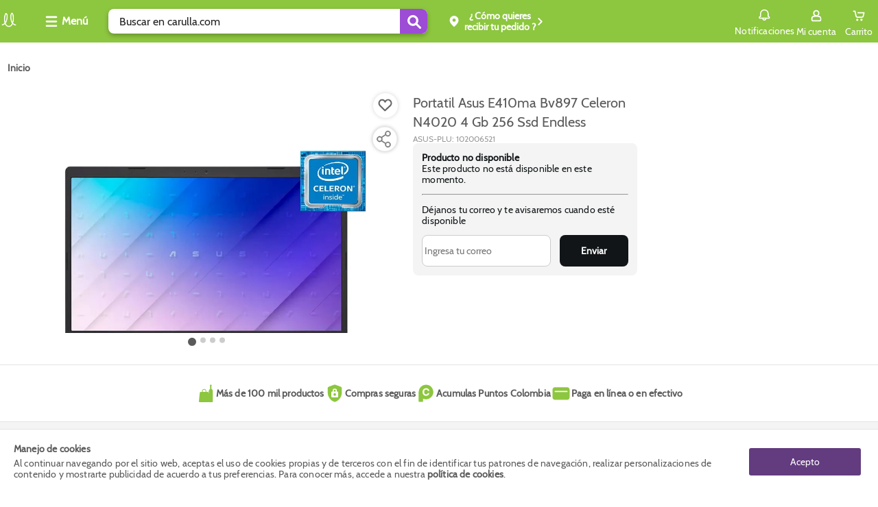

--- FILE ---
content_type: text/html; charset=utf-8
request_url: https://www.carulla.com/portatil-asus-e410ma-bv897-celeron-n4020-4-gb-256-ssd-endless-102006521-mp/p
body_size: 25184
content:
<!DOCTYPE html><html lang="es-CO"><head><meta charSet="utf-8"/><meta name="noapp" content="true"/><meta name="viewport" content="width=device-width, initial-scale=1 user-agent=no-app"/><link rel="canonical" href="https://www.carulla.com/portatil-asus-e410ma-bv897-celeron-n4020-4-gb-256-ssd-endless-102006521-mp/p"/><meta property="product:price:amount"/><script type="application/ld+json">{"@context":"https://schema.org","@type":"BreadcrumbList"}</script><script type="application/ld+json">{"@context":"https://schema.org","@type":"Product","description":"Lleva a casa fácil y rápido Portatil Asus E410ma Bv897 Celeron N4020 4 Gb 256 Ssd Endless. Encuentra aquí calidad y garantía. Compra seguro en Carulla.","sku":"102006521","gtin":"102006521","offersType":"AggregateOffer","image":["https://carulla.vteximg.com.br/arquivos/ids/6903107/portatil-asus-e410ma-bv897-celeron-n4020-4-gb-256-ssd-endless.jpg?v=637777939056730000","https://carulla.vteximg.com.br/arquivos/ids/6903108/portatil-asus-e410ma-bv897-celeron-n4020-4-gb-256-ssd-endless.jpg?v=637777939058300000","https://carulla.vteximg.com.br/arquivos/ids/6903109/portatil-asus-e410ma-bv897-celeron-n4020-4-gb-256-ssd-endless.jpg?v=637777939059400000","https://carulla.vteximg.com.br/arquivos/ids/6903110/portatil-asus-e410ma-bv897-celeron-n4020-4-gb-256-ssd-endless.jpg?v=637777939060330000"],"brand":{"@type":"Brand","name":"ASUS"},"offers":{"url":"https://www.carulla.com/portatil-asus-e410ma-bv897-celeron-n4020-4-gb-256-ssd-endless-102006521-mp/p","@type":"Offer"},"name":"Portatil Asus E410ma Bv897 Celeron N4020 4 Gb 256 Ssd Endless"}</script><meta name="next-head-count" content="7"/><link rel="icon" href="/faviconCarulla.ico" type="image/x-icon"/><script type="text/javascript" id="gtm-script" async="">!(function(w,d,s,l,i){w[l]=w[l]||[];w[l].push({'gtm.start':
 new Date().getTime(),event:'gtm.js'});var f=d.getElementsByTagName(s)[0],
 j=d.createElement(s),dl=l!='dataLayer'?'&l='+l:'';j.async=true;j.src=
 'https://www.googletagmanager.com/gtm.js?id='+i+dl;f.parentNode.insertBefore(j,f);
 })(window,document,'script',"dataLayer","GTM-TQLV7VW");</script><script async="" src="https://securepubads.g.doubleclick.net/tag/js/gpt.js"></script><script id="vtexrc.js-init" type="text/javascript">
    window.sendrc=function(en,ed){window.NavigationCapture&&window.NavigationCapture.sendEvent(en,ed)};
    </script><script id="vtexrc.js-script" type="text/javascript" async="" src="https://io.vtex.com.br/rc/rc.js"></script><link data-next-font="" rel="preconnect" href="/" crossorigin="anonymous"/><link rel="preload" href="/_next/static/css/092b5af475903267.css" as="style"/><link rel="stylesheet" href="/_next/static/css/092b5af475903267.css" data-n-g=""/><link rel="preload" href="/_next/static/css/77c923b0fd65c200.css" as="style"/><link rel="stylesheet" href="/_next/static/css/77c923b0fd65c200.css" data-n-p=""/><noscript data-n-css=""></noscript><script defer="" nomodule="" src="/_next/static/chunks/polyfills-c67a75d1b6f99dc8.js"></script><script src="/_next/static/chunks/webpack-827360b35d081531.js" defer=""></script><script src="/_next/static/chunks/framework-8d033652a12447fb.js" defer=""></script><script src="/_next/static/chunks/main-82379bfd701e5dcf.js" defer=""></script><script src="/_next/static/chunks/pages/_app-727ec383ef1c94e7.js" defer=""></script><script src="/_next/static/chunks/116-918022bf5f156211.js" defer=""></script><script src="/_next/static/chunks/107-afd99dfb750d7784.js" defer=""></script><script src="/_next/static/chunks/pages/%5Bslug%5D/p-6b98621d9d245090.js" defer=""></script><script src="/_next/static/mk79JaHKm3pftUryAMVnp/_buildManifest.js" defer=""></script><script src="/_next/static/mk79JaHKm3pftUryAMVnp/_ssgManifest.js" defer=""></script></head><body class="carulla-theme"><div id="__next"><style>
      #nprogress {
        pointer-events: none;
      }
      #nprogress .bar {
        background: var(--fs-color-main-2);;
        position: fixed;
        z-index: 9999;
        top: 0;
        left: 0;
        width: 100%;
        height: 3px;
      }
      #nprogress .peg {
        display: block;
        position: absolute;
        right: 0px;
        width: 100px;
        height: 100%;
        box-shadow: 0 0 10px var(--fs-color-main-2);, 0 0 5px var(--fs-color-main-2);;
        opacity: 1;
        -webkit-transform: rotate(3deg) translate(0px, -4px);
        -ms-transform: rotate(3deg) translate(0px, -4px);
        transform: rotate(3deg) translate(0px, -4px);
      }
      #nprogress .spinner {
        display: block;
        position: fixed;
        z-index: 1031;
        top: 15px;
        right: 15px;
      }
      #nprogress .spinner-icon {
        width: 18px;
        height: 18px;
        box-sizing: border-box;
        border: solid 2px transparent;
        border-top-color: var(--fs-color-main-2);;
        border-left-color: var(--fs-color-main-2);;
        border-radius: 50%;
        -webkit-animation: nprogresss-spinner 400ms linear infinite;
        animation: nprogress-spinner 400ms linear infinite;
      }
      .nprogress-custom-parent {
        overflow: hidden;
        position: relative;
      }
      .nprogress-custom-parent #nprogress .spinner,
      .nprogress-custom-parent #nprogress .bar {
        position: absolute;
      }
      @-webkit-keyframes nprogress-spinner {
        0% {
          -webkit-transform: rotate(0deg);
        }
        100% {
          -webkit-transform: rotate(360deg);
        }
      }
      @keyframes nprogress-spinner {
        0% {
          transform: rotate(0deg);
        }
        100% {
          transform: rotate(360deg);
        }
      }
    </style><header data-fs-navbar="true" id="header-page" class="navbar_fs-navbar__8G_xz layout__content-full "><section data-fs-navbar-header="true"><div data-fs-max-width="true" class="layout__content" data-fs-navbar-row="true"><div data-fs-header-left-side="true"><div style="width:30px"><a aria-label="Volver al inicio" title="Volver al inicio" data-fs-navbar-logo="true" href="/"><img src="/logo_carulla.webp" alt="logo" width="26" height="26"/></a></div><button aria-label="Collapse menu" data-fs-menu-container="true"><div data-fs-menu-icon-container="true"><svg id="menu_hamburguesa" xmlns="http://www.w3.org/2000/svg" width="20" height="20" viewBox="0 0 20 20"><defs><clipPath id="clipPath-burger-menu"><rect id="Rectángulo_10781" data-name="Rectángulo 10781" width="20" height="20" rx="2" fill="currentColor"></rect></clipPath></defs><g id="Enmascarar_grupo_1046" data-name="Enmascarar grupo 1046" clip-path="url(#clipPath-burger-menu)"><path id="Trazado_7945" data-name="Trazado 7945" d="M26.319,21.138H12.344A1.344,1.344,0,0,1,11,19.794h0a1.344,1.344,0,0,1,1.344-1.344H26.319a1.344,1.344,0,0,1,1.344,1.344h0A1.344,1.344,0,0,1,26.319,21.138Zm1.344-7.794h0A1.344,1.344,0,0,0,26.319,12H12.344A1.344,1.344,0,0,0,11,13.344h0a1.344,1.344,0,0,0,1.344,1.344H26.319A1.344,1.344,0,0,0,27.663,13.344Zm0,12.9h0A1.344,1.344,0,0,0,26.319,24.9H12.344A1.344,1.344,0,0,0,11,26.245h0a1.344,1.344,0,0,0,1.344,1.344H26.319A1.344,1.344,0,0,0,27.663,26.245Z" transform="translate(-9.333 -9.5)" fill="currentColor"></path></g></svg></div><span>Menú</span></button><div data-fs-search-input-wrapper="true" class="search-input_fs-search-input__o0Mud" data-fs-search-input-dropdown-visible="false"><form data-fs-form="true" data-testid="store-search-input" data-fs-search-input-form="true" role="search"><input data-fs-input="true" data-testid="store-input" aria-label="search" data-fs-search-input="true" data-fs-search-input-dropdown-visible="false" placeholder="Buscar en carulla.com" value=""/><button data-fs-button="true" data-testid="store-button" type="submit" aria-label="Submit Search"><span data-fs-icon="true" data-testid="store-icon"><svg width="22" height="22" data-testid="store-search-button" stroke-width="16"><use href="/icons.svg#icon-outlined_-_Lupa_buscar"></use></svg></span></button></form></div><div class="OpenModalBotton_datafsOpenModalButtonContainer__NSu9p"><button data-fs-button="true" data-testid="store-button" class="button_fs-button__v6Toy" data-fs-button-size="regular" data-fs-delivery="desktop"><div data-fs-delivery-pin-container="true"><svg id="geo-icon" xmlns="http://www.w3.org/2000/svg" width="20" height="20" viewBox="0 0 20 20"><defs><clipPath id="clipPath-geo-icon"><rect id="Rectángulo_10606" data-name="Rectángulo 10606" width="20" height="20" rx="2" fill="currentColor"></rect></clipPath></defs><g id="Grupo_25040" data-name="Grupo 25040"><g id="Grupo_25039" data-name="Grupo 25039" opacity="0"><circle id="Elipse_383" data-name="Elipse 383" cx="10" cy="10" r="10" fill="#fff"></circle></g><g id="icon_-_Lugar_destino_Ubicación_pin_point" data-name="icon - Lugar destino Ubicación pin point"><g id="Enmascarar_grupo_859" data-name="Enmascarar grupo 859" clip-path="url(#clipPath-geo-icon)"><path id="Exclusión_11" data-name="Exclusión 11" d="M6.5,15.988a.823.823,0,0,1-.54-.2,25.423,25.423,0,0,1-4.472-4.906A7.883,7.883,0,0,1,0,6.662,6.658,6.658,0,0,1,1.97,1.814,6.472,6.472,0,0,1,6.5,0a6.472,6.472,0,0,1,4.53,1.814A6.657,6.657,0,0,1,13,6.662a7.889,7.889,0,0,1-1.491,4.218,25.461,25.461,0,0,1-4.465,4.906A.823.823,0,0,1,6.5,15.988Zm0-12.056A2.437,2.437,0,1,0,8.937,6.369,2.44,2.44,0,0,0,6.5,3.932Z" transform="translate(3.5 2.006)" fill="currentColor"></path></g></g></g></svg></div><div data-fs-open-modal-text="true"><div data-fs-delivery-text="true"><p>Compra y Recoge:</p><p data-fs-text="true"></p></div></div><svg id="iconPinArrow" xmlns="http://www.w3.org/2000/svg" fill="none" viewBox="0 0 13 13" width="13" height="13"><g id="Flecha_volver" data-name="Flecha volver" transform="translate(13 13) rotate(180)"><g id="Enmascarar_grupo_1099" data-name="Enmascarar grupo 1099" clip-path="url(#clipPath)"><path id="Trazado_13427" data-name="Trazado 13427" d="M14.519,6.7a.966.966,0,0,0-1.367,0L8.7,11.151a.966.966,0,0,0,0,1.367l4.45,4.45A.967.967,0,0,0,14.519,15.6L10.757,11.83l3.762-3.762A.974.974,0,0,0,14.519,6.7Z" transform="translate(-5.167 -5.334)" fill="currentColor"></path></g></g></svg></button></div></div><div data-fs-navbar-buttons="true" data-fs-navbar-search-expanded="false"><div data-fs-search-input-wrapper="true" class="search-input_fs-search-input__o0Mud" data-fs-search-input-dropdown-visible="false"><form data-fs-form="true" data-testid="store-input-mobile" data-fs-search-input-form="true" role="search"><input data-fs-input="true" data-testid="store-input" aria-label="search" data-fs-search-input="true" data-fs-search-input-dropdown-visible="false" placeholder="" value=""/><button data-fs-button="true" data-testid="store-button" type="submit" aria-label="Submit Search"><span data-fs-icon="true" data-testid="store-icon"><svg width="22" height="22" data-testid="store-input-mobile-button" stroke-width="16"><use href="/icons.svg#icon-outlined_-_Lupa_buscar"></use></svg></span></button></form></div><div data-fs-requests="true"><div class="notifications_fsNotifications__jCfXP" data-fs-notifications-drawer-component="true"><div data-fs-notifications-drawer-component-lateral="true" class="drawer_openDrawer__9Jx_r" role="button" tabindex="0" data-fs-drawer-open-button="true"><div data-fs-icon-box="true"><svg id="icon_outlined_-_notifications_notificacion_bell_campana" xmlns="http://www.w3.org/2000/svg" data-name="icon_outlined_-_notifications_notificacion_bell_campana" width="20" height="20" viewBox="0 0 20 20"><defs><clipPath id="clip-path-bell"><rect id="Rectángulo_11341" data-name="Rectángulo 11341" width="20" height="20" rx="2" transform="translate(20 20) rotate(180)" fill="none" stroke="#15c3b5" stroke-width="2"></rect></clipPath></defs><g id="Grupo_25039" data-name="Grupo 25039" opacity="0"><circle id="Elipse_383" data-name="Elipse 383" cx="10" cy="10" r="10" fill="#fff"></circle></g><g id="icon_outlined_-_notifications_notificacion_bell_campana" data-name="icon outlined -  notifications notificacion bell campana"><g id="Enmascarar_grupo_1276" data-name="Enmascarar grupo 1276" clip-path="url(#clip-path-bell)"><g id="noun-notification-1594276" transform="translate(1.667 1.667)"><path id="Trazado_14023" data-name="Trazado 14023" d="M208.39,142.415a1.391,1.391,0,0,0,2.758,0Zm4.3,0a2.933,2.933,0,0,1-5.85,0h-3.857a1.375,1.375,0,0,1-1.388-1.361v-.3a2.282,2.282,0,0,1,1.85-2.223V135a6.322,6.322,0,0,1,12.641,0v3.526a2.28,2.28,0,0,1,1.85,2.223v.3a1.373,1.373,0,0,1-1.388,1.361Zm3.7-1.665a.763.763,0,0,0-.774-.756,1.068,1.068,0,0,1-1.076-1.057V135a4.78,4.78,0,0,0-9.558,0v3.936a1.068,1.068,0,0,1-1.076,1.057.765.765,0,0,0-.774.756v.152H216.4Z" transform="translate(-201.599 -128.797)" fill="currentColor"></path></g></g></g></svg></div>Notificaciones</div><div data-fs-notifications-drawer-component-lateral="true" class="drawer_drawer__ta6Qa " role="button" tabindex="0"><div id="drawer" data-fs-notifications-drawer-component-lateral="true" role="button" tabindex="0" class="drawer_drawerContent__3_rSo " data-fs-drawer-container="true"><div class="drawer_drawerHeader__VSNAy" data-fs-drawer-header="true"><svg id="icon_outlined_-_notifications_notificacion_bell_campana" xmlns="http://www.w3.org/2000/svg" data-name="icon_outlined_-_notifications_notificacion_bell_campana" width="20" height="20" viewBox="0 0 20 20"><defs><clipPath id="clip-path-bell"><rect id="Rectángulo_11341" data-name="Rectángulo 11341" width="20" height="20" rx="2" transform="translate(20 20) rotate(180)" fill="none" stroke="#15c3b5" stroke-width="2"></rect></clipPath></defs><g id="Grupo_25039" data-name="Grupo 25039" opacity="0"><circle id="Elipse_383" data-name="Elipse 383" cx="10" cy="10" r="10" fill="#fff"></circle></g><g id="icon_outlined_-_notifications_notificacion_bell_campana" data-name="icon outlined -  notifications notificacion bell campana"><g id="Enmascarar_grupo_1276" data-name="Enmascarar grupo 1276" clip-path="url(#clip-path-bell)"><g id="noun-notification-1594276" transform="translate(1.667 1.667)"><path id="Trazado_14023" data-name="Trazado 14023" d="M208.39,142.415a1.391,1.391,0,0,0,2.758,0Zm4.3,0a2.933,2.933,0,0,1-5.85,0h-3.857a1.375,1.375,0,0,1-1.388-1.361v-.3a2.282,2.282,0,0,1,1.85-2.223V135a6.322,6.322,0,0,1,12.641,0v3.526a2.28,2.28,0,0,1,1.85,2.223v.3a1.373,1.373,0,0,1-1.388,1.361Zm3.7-1.665a.763.763,0,0,0-.774-.756,1.068,1.068,0,0,1-1.076-1.057V135a4.78,4.78,0,0,0-9.558,0v3.936a1.068,1.068,0,0,1-1.076,1.057.765.765,0,0,0-.774.756v.152H216.4Z" transform="translate(-201.599 -128.797)" fill="currentColor"></path></g></g></g></svg><span data-fs-notifications-drawer-component-lateral="true" class="drawer_drawerTitle__gCqrO" data-fs-drawer-title="true">Notificaciones</span><span class="drawer_closeDrawer__0Ml9v" role="button" tabindex="0" data-fs-drawer-close-button="true"><svg width="18" height="18" stroke-width="16"><use href="/icons.svg#CloseMyAccount"></use></svg></span></div><div data-fs-notifications-drawer="true"></div></div></div></div><!--$--><a href="https://secure.carulla.com/authentication?returnUrl=/_v/private/host-picker/https://www.carulla.com?currentPage=" data-fs-link="true" data-fs-link-variant="default" data-fs-link-size="regular" data-testid="fs-link" class="button_fs-button__v6Toy" data-fs-button="true" data-fs-button-link="true" data-fs-button-variant="tertiary" data-fs-button-disabled="false" aria-label="Sign in button" data-fs-button-signin-link="true"><div data-fs-navbar-account-icon-container="true"><svg id="icon-cuenta" xmlns="http://www.w3.org/2000/svg" width="20" height="20" viewBox="0 0 20 20"><defs><clipPath id="clipPath-icon-cuenta"><rect id="Rectángulo_10575" data-name="Rectángulo 10575" width="20" height="20" rx="2" fill="currentColor"></rect></clipPath></defs><g id="Enmascarar_grupo_830" data-name="Enmascarar grupo 830" clip-path="url(#clipPath-icon-cuenta)"><path id="Trazado_2182" data-name="Trazado 2182" d="M-450.964,288.665h-9.257a2.728,2.728,0,0,1-1.981-.8,2.728,2.728,0,0,1-.8-1.981v-1.757a3.778,3.778,0,0,1,2.685-3.611,10.757,10.757,0,0,1,1.666-.37,4.579,4.579,0,0,1-1.666-3.518,4.584,4.584,0,0,1,1.343-3.286A4.584,4.584,0,0,1-455.687,272a4.584,4.584,0,0,1,3.286,1.342,4.584,4.584,0,0,1,1.343,3.286,4.579,4.579,0,0,1-1.666,3.518c.556.094,1.111.278,1.666.37a3.778,3.778,0,0,1,2.685,3.611v1.757a2.482,2.482,0,0,1-.648,1.993,2.481,2.481,0,0,1-1.942.786Zm-4.629-6.944a13.04,13.04,0,0,0-4.167.648,1.784,1.784,0,0,0-1.389,1.759v1.758a.875.875,0,0,0,.255.671.875.875,0,0,0,.671.255h9.257a.875.875,0,0,0,.671-.255.875.875,0,0,0,.255-.671v-1.757a1.784,1.784,0,0,0-1.389-1.759,13.034,13.034,0,0,0-4.166-.649Zm0-7.87a2.728,2.728,0,0,0-1.979.8,2.728,2.728,0,0,0-.8,1.979,2.728,2.728,0,0,0,.8,1.979,2.728,2.728,0,0,0,1.979.8,2.728,2.728,0,0,0,1.979-.8,2.728,2.728,0,0,0,.8-1.979,2.729,2.729,0,0,0-.8-1.979,2.728,2.728,0,0,0-1.979-.8Z" transform="translate(465.678 -270.335)" fill="currentColor"></path></g></svg></div><span>Mi cuenta</span></a><!--/$--><button data-fs-button="true" data-testid="cart-toggle" aria-label="Cart toggle button" class="button_fs-button__v6Toy" data-fs-button-size="regular" data-fs-cart-toggle="true" data-items="0"><div data-fs-cart-icon-container="true"><div data-fs-navbar-minicart-icon-container="true"><svg id="icon-carrito" xmlns="http://www.w3.org/2000/svg" width="20" height="20" viewBox="0 0 20 20"><defs><clipPath id="clipPath-icon-carrito"><rect id="Rectángulo_9654" data-name="Rectángulo 9654" width="20" height="20" fill="currentColor"></rect></clipPath></defs><g id="Enmascarar_grupo_630" data-name="Enmascarar grupo 630" clip-path="url(#clipPath-icon-carrito)"><g id="Grupo_25604" data-name="Grupo 25604" transform="translate(1.504 2.447)"><path id="Trazado_14461" data-name="Trazado 14461" d="M508.96,389.558a1.556,1.556,0,0,0-.637,0,1.624,1.624,0,0,0-1.317,1.592v.014a1.625,1.625,0,0,0,1.639,1.609h.014a1.624,1.624,0,0,0,1.625-1.623v-.014A1.624,1.624,0,0,0,508.96,389.558Z" transform="translate(-502.361 -377.671)" fill="currentColor"></path><path id="Trazado_14462" data-name="Trazado 14462" d="M515.959,389.375a1.668,1.668,0,0,0-1.672,1.659,1.642,1.642,0,0,0,.147.673,1.621,1.621,0,0,0,1.527,1.043h.013a1.746,1.746,0,0,0,1.659-1.717A1.669,1.669,0,0,0,515.959,389.375Z" transform="translate(-503.574 -377.646)" fill="currentColor"></path><path id="Trazado_14463" data-name="Trazado 14463" d="M518.353,378.106a.657.657,0,0,0-.246-.253.965.965,0,0,0-.6-.2l-8.629-.007c-.535,0-1.015.144-1.016.786,0,.472.085.84.622.9a19.715,19.715,0,0,0,2.37.022c.848,0,1.7-.013,2.545-.013h3.078l-.964,3.914a1.043,1.043,0,0,1-1.032.886H507.9a1.129,1.129,0,0,1-1.066-.893l-1.643-7.317a.919.919,0,0,0-.847-.627c-.5-.015-1.008,0-1.511,0a2.153,2.153,0,0,0-1,.119.861.861,0,0,0-.39.924.8.8,0,0,0,.832.682c.443.009.889-.03,1.332-.03.065,0,.46,2.021.5,2.182l.569,2.484c.153.667.308,1.332.458,2a2.849,2.849,0,0,0,2.761,2.169h6.556a2.849,2.849,0,0,0,2.764-2.171l1.183-4.96a.8.8,0,0,0,0-.134A.669.669,0,0,0,518.353,378.106Z" transform="translate(-501.431 -375.3)" fill="currentColor"></path></g></g></svg></div></div><span data-fs-cart-title="true">Carrito</span></button><section class="styles_fsMinicart__E2Faj "><div data-fs-background="true"></div><div data-fs-modal-minicart="true"><header><span>Agregados al carrito</span><button><svg width="18" height="18" stroke-width="16"><use href="/icons.svg#CloseMyAccount"></use></svg></button></header><div data-fs-message="true"><div><svg id="icon-outlined-alert_Info_alerta" data-name="icon-outlined-alert Info alerta" xmlns="http://www.w3.org/2000/svg" width="24" height="24" viewBox="0 0 24 24"><defs><clipPath id="clip-path"><rect id="Rectángulo_10608" data-name="Rectángulo 10608" width="24" height="24" rx="2" fill="currentColor"></rect></clipPath></defs><g id="Info" clip-path="url(#clip-path)"><path id="Unión_19" data-name="Unión 19" d="M0,10A10,10,0,1,1,10,20,10,10,0,0,1,0,10Zm1.818,0A8.182,8.182,0,1,0,10,1.818,8.177,8.177,0,0,0,1.818,10ZM8.76,15.153V8.024a1.24,1.24,0,0,1,2.48,0v7.129a1.24,1.24,0,1,1-2.48,0Zm0-10.147A1.24,1.24,0,1,1,10,6.246,1.24,1.24,0,0,1,8.76,5.007Z" transform="translate(2 2)" fill="currentColor"></path></g></svg></div><p>Los descuentos serán visualizados al seleccionar el método de pago</p></div><p data-fs-no-items="true">No tienes productos en tu carrito</p><footer><div><p>Subtotal:</p><span>$<!-- -->0</span></div><button data-fs-button-pay="true">Ver carrito/ Ir a pagar</button><button data-fs-button-next-buy="true">Seguir comprando</button></footer></div></section></div></div></div></section></header><main><section data-fs-max-width="true" class="section product-details_fs-product-details__nBgMp"><nav aria-label="Breadcrumb" role="navigation" data-fs-breadcrumb="true" data-testid="store-breadcrumb" class="breadcrumb_Breadcrumb__J9nfb"><ol data-testid="store-list" data-fs-list="ordered" data-breadcrumb-list="true"><li data-breadcrumb-list-item="true"><a href="/" data-fs-link="true" data-fs-link-variant="default" data-fs-link-size="regular" data-testid="store-breadcrumb-item" class="breadcrumb_Breadcrumb__link__P9uh1 breadcrumb_Breadcrumb__link--home__T38BJ" aria-label="Go to homepage" data-breadcrumb-item="current" aria-current="page"><h5>Inicio</h5></a></li></ol></nav><section data-fs-product-container="true"><div data-fs-column="true" data-fs-image-container="true"><section data-fs-image-gallery="with-selector" data-fs-product-details-gallery="true" class="image-gallery_fs-image-gallery__TG_FH mainImageShowcase"><div class="swiper image-gallery_mainImage__0Jbsc"><div class="swiper-wrapper"><div class="swiper-slide" style="display:flex;justify-content:center;height:370px;width:inherit"><button class="ImgZoom_ContainerImage__0r4y9" aria-label="Product Image" data-fs-image-zoom-container="true"><img src="https://carulla.vteximg.com.br/arquivos/ids/6903107/portatil-asus-e410ma-bv897-celeron-n4020-4-gb-256-ssd-endless.jpg?v=637777939056730000" alt="Portatil Asus E410ma Bv897 Celeron N4020 4 Gb 256 Ssd Endless img #1" srcSet="https://carulla.vteximg.com.br/arquivos/ids/6903107/portatil-asus-e410ma-bv897-celeron-n4020-4-gb-256-ssd-endless.jpg?v=637777939056730000"/></button></div><div class="swiper-slide" style="display:flex;justify-content:center;height:370px;width:inherit"><button class="ImgZoom_ContainerImage__0r4y9" aria-label="Product Image" data-fs-image-zoom-container="true"><img src="https://carulla.vteximg.com.br/arquivos/ids/6903108/portatil-asus-e410ma-bv897-celeron-n4020-4-gb-256-ssd-endless.jpg?v=637777939058300000" alt="Portatil Asus E410ma Bv897 Celeron N4020 4 Gb 256 Ssd Endless img #2" srcSet="https://carulla.vteximg.com.br/arquivos/ids/6903108/portatil-asus-e410ma-bv897-celeron-n4020-4-gb-256-ssd-endless.jpg?v=637777939058300000"/></button></div><div class="swiper-slide" style="display:flex;justify-content:center;height:370px;width:inherit"><button class="ImgZoom_ContainerImage__0r4y9" aria-label="Product Image" data-fs-image-zoom-container="true"><img src="https://carulla.vteximg.com.br/arquivos/ids/6903109/portatil-asus-e410ma-bv897-celeron-n4020-4-gb-256-ssd-endless.jpg?v=637777939059400000" alt="Portatil Asus E410ma Bv897 Celeron N4020 4 Gb 256 Ssd Endless img #3" srcSet="https://carulla.vteximg.com.br/arquivos/ids/6903109/portatil-asus-e410ma-bv897-celeron-n4020-4-gb-256-ssd-endless.jpg?v=637777939059400000"/></button></div><div class="swiper-slide" style="display:flex;justify-content:center;height:370px;width:inherit"><button class="ImgZoom_ContainerImage__0r4y9" aria-label="Product Image" data-fs-image-zoom-container="true"><img src="https://carulla.vteximg.com.br/arquivos/ids/6903110/portatil-asus-e410ma-bv897-celeron-n4020-4-gb-256-ssd-endless.jpg?v=637777939060330000" alt="Portatil Asus E410ma Bv897 Celeron N4020 4 Gb 256 Ssd Endless img #4" srcSet="https://carulla.vteximg.com.br/arquivos/ids/6903110/portatil-asus-e410ma-bv897-celeron-n4020-4-gb-256-ssd-endless.jpg?v=637777939060330000"/></button></div></div><div class="swiper-pagination"></div><div data-fs-navigation="true"><button class="ShelfArrows_buttonArrowShelf__j5UY9" data-fs-derecha="false" data-arrow-left="true" aria-label="button arrow left"><svg height="24px" width="24px" stroke-width="16"><use href="/icons.svg#iconOutlinedRightArrow"></use></svg></button><button class="ShelfArrows_buttonArrowShelf__j5UY9" data-fs-derecha="true" data-arrow-right="true" aria-label="button arrow right"><svg height="24px" width="24px" stroke-width="16"><use href="/icons.svg#iconOutlinedRightArrow"></use></svg></button></div></div><section class="IconWishListProduct_iconWishListContainer__r7zVR" data-fs-icon-whishlist-container="true"><button data-fs-wishlist-button="true" aria-label="Boton de agregar a lista de deseos" style="opacity:1"><div data-fs-wishlist-button-svg="true"><svg width="24" height="24" fill="#676767" style="color:#676767" stroke-width="16"><use href="/icons.svg#iconFillHeart"></use></svg></div></button></section><section class="IconShareProduct_iconShareContainer__8yqHm" data-fs-image-gallery-share="true"><div data-relative-position-share="true"><button data-fs-share-button="true" aria-label="Compartir producto"><div data-fs-share-button-svg="true"><svg xmlns="http://www.w3.org/2000/svg" width="52" height="52" viewBox="0 0 52 52"><defs><filter id="a" x="0" y="0" width="52" height="52" filterUnits="userSpaceOnUse"><feOffset></feOffset><feGaussianBlur stdDeviation="3" result="blur"></feGaussianBlur><feFlood flood-opacity=".161"></feFlood><feComposite operator="in" in2="blur"></feComposite><feComposite in="SourceGraphic"></feComposite></filter></defs><g data-name="Componente 127 – 2"><g data-name="Grupo 26419"><g filter="url(#a)"><circle data-name="Elipse 329" cx="17" cy="17" r="17" transform="translate(9 9)" fill="#fff"></circle></g><path data-name="Trazado 16327" d="M30.469 14.001a4.013 4.013 0 0 0-3.821 5.2l-5.554 3.795a4 4 0 1 0 0 6.018l5.562 3.786a4.025 4.025 0 1 0 .5-1.027l-5.312-3.625a3.962 3.962 0 0 0-.009-4.286l5.321-3.625A4 4 0 1 0 30.469 14Zm0 1.143a2.857 2.857 0 1 1-2.857 2.857 2.849 2.849 0 0 1 2.857-2.858Zm-12 8a2.857 2.857 0 1 1-2.857 2.857 2.849 2.849 0 0 1 2.857-2.858Zm12 8a2.857 2.857 0 1 1-2.857 2.857 2.849 2.849 0 0 1 2.857-2.858Z" fill="#707070" stroke="#707070" stroke-width=".5"></path></g></g></svg></div></button><div data-fs-buttons-share="false"><button aria-label="Compartir en Twitter" type="button"><svg xmlns="http://www.w3.org/2000/svg" width="15" height="15" viewBox="0 0 25 25"><defs><clipPath id="clip-path-twitter"><rect id="Rectángulo_148571" data-name="Rectángulo 148571" width="25" height="25" transform="translate(-4488 2751)" fill="#fff" stroke="#707070" stroke-width="1"></rect></clipPath></defs><g id="Enmascarar_grupo_32402" data-name="Enmascarar grupo 32402" transform="translate(4488 -2751)" clip-path="url(#clip-path-twitter)"><path id="logo" d="M13.394,9.738,21.777,0h-1.99L12.513,8.456,6.7,0H0L8.787,12.787,0,23H1.985l7.683-8.93L15.811,23h6.7ZM10.675,12.9l-.89-1.266L2.7,1.492H5.75l5.717,8.18.895,1.274,7.431,10.629H16.738Z" transform="translate(-4487.018 2752.004)"></path></g></svg></button><button aria-label="Compartir en Whatsapp" type="button"><svg width="19" height="19" stroke-width="16"><use href="/icons.svg#icon-whatsapp-share-icon"></use></svg></button><button aria-label="Compartir en Facebook" type="button"><svg width="16" height="16" stroke-width="16"><use href="/icons.svg#logo_Facebook_fb"></use></svg></button></div></div></section><div data-fs-thumb-container="true"><div class="swiper undefined image-gallery_listGalleryPagination__Z5lDm"><div class="swiper-wrapper"><div class="swiper-slide image-gallery_slide__ww6au slideThumb"><img width="81" height="81" src="https://carulla.vteximg.com.br/arquivos/ids/6903107/portatil-asus-e410ma-bv897-celeron-n4020-4-gb-256-ssd-endless.jpg?v=637777939056730000" alt="Portatil Asus E410ma Bv897 Celeron N4020 4 Gb 256 Ssd Endless img #1" loading="eager"/></div><div class="swiper-slide image-gallery_slide__ww6au slideThumb"><img width="81" height="81" src="https://carulla.vteximg.com.br/arquivos/ids/6903108/portatil-asus-e410ma-bv897-celeron-n4020-4-gb-256-ssd-endless.jpg?v=637777939058300000" alt="Portatil Asus E410ma Bv897 Celeron N4020 4 Gb 256 Ssd Endless img #2" loading="eager"/></div><div class="swiper-slide image-gallery_slide__ww6au slideThumb"><img width="81" height="81" src="https://carulla.vteximg.com.br/arquivos/ids/6903109/portatil-asus-e410ma-bv897-celeron-n4020-4-gb-256-ssd-endless.jpg?v=637777939059400000" alt="Portatil Asus E410ma Bv897 Celeron N4020 4 Gb 256 Ssd Endless img #3" loading="eager"/></div><div class="swiper-slide image-gallery_slide__ww6au slideThumb"><img width="81" height="81" src="https://carulla.vteximg.com.br/arquivos/ids/6903110/portatil-asus-e410ma-bv897-celeron-n4020-4-gb-256-ssd-endless.jpg?v=637777939060330000" alt="Portatil Asus E410ma Bv897 Celeron N4020 4 Gb 256 Ssd Endless img #4" loading="eager"/></div></div></div><div data-fs-navigation-thumbs="true"><button data-arrow-left-thumb="true"><svg width="22" height="22" stroke-width="16"><use href="/icons.svg#arrow-arrow-top-gallery-2"></use></svg></button><button data-arrow-right-thumb="true"><svg width="22" height="22" stroke-width="16"><use href="/icons.svg#arrow-arrow-top-gallery-2"></use></svg></button></div></div></section></div><section data-fs-column="true" style="padding-inline:15px"><header data-fs-product-details-title="true"><div><h1 class="product-title_product-title__heading___mpLA">Portatil Asus E410ma Bv897 Celeron N4020 4 Gb 256 Ssd Endless</h1><h2 class="product-title_product-title__specification__UTjNc">ASUS<!-- -->-PLU: <!-- -->102006521</h2></div></header><div data-fs-skeleton-wrapper="true" class="skeleton_fs-skeleton__pvFXe" data-fs-skeleton-shimmer="true"><div data-fs-skeleton="true" data-testid="store-skeleton" data-fs-skeleton-variant="image" data-fs-skeleton-custom-label="" data-fs-product-skeleton="true"></div><div class="shimmer_fs-shimmer__dd3Vk" data-fs-shimmer-wrapper="true"><div data-fs-shimmer="true"></div></div></div></section><section data-fs-column="true" data-fs-column2="true"><div data-fs-skeleton-wrapper="true" class="skeleton_fs-skeleton__pvFXe" data-fs-skeleton-shimmer="true"><div data-fs-skeleton="true" data-testid="store-skeleton" data-fs-skeleton-variant="image" data-fs-skeleton-custom-label="" data-fs-product-skeleton="true"></div><div class="shimmer_fs-shimmer__dd3Vk" data-fs-shimmer-wrapper="true"><div data-fs-shimmer="true"></div></div></div></section><section style="grid-column:1 / 4"></section></section><div data-fs-full-bar-buy="true" id="buy-bar" style="top:65px"><div data-fs-max-width="true" data-fs-container-bar="true"><div data-fs-content-image-bar-buy="true"><img data-fs-image-product="true" src="https://carulla.vteximg.com.br/arquivos/ids/6903107/portatil-asus-e410ma-bv897-celeron-n4020-4-gb-256-ssd-endless.jpg?v=637777939056730000" alt="image_bar_buy"/></div><p data-fs-name-product="true">Portatil Asus E410ma Bv897 Celeron N4020 4 Gb 256 Ssd Endless</p><div data-fs-content-price="true"><section data-fs-product-details-values="true"><div data-fs-product-details-prices="true"><div class="priceSection_container-promotion__RSQZO"></div><div data-fs-container-price-otros-geral="true" class="ProductPrice_container__JKbri"><p data-fs-container-price-otros="true" class="ProductPrice_container__price__XmMWA ProductPrice_text20__jR3lE">$ <!-- -->0</p></div></div></section></div><div data-fs-button-bar="true"></div></div></div></section></main><footer data-fs-footer="true" class="footer_fs-footer__A_TQF" id="footerLayout"><section data-fs-footer-top="true" class="footerbenefitsbar_fs-footer-benefits-bar__UC_SL"><div data-fs-footer-benefits-container="true" class="benefits__container"><div data-fs-footer-benefits="true" data-fs-max-width="true" class="benefits__content"><div data-fs-footer-benefits__item="true" class="benefits__content__item" style="width:auto"><img src="https://carulla.vtexassets.com/assets/vtex.file-manager-graphql/images/08cc7331-4e84-4357-a454-b82fe5cb3b6d___e6292e2ae7bc73b85563f2b2cc116ce2.svg" alt="icon Más de 100 mil productos" width="30" height="30"/><p data-fs-footer-benefits__item__txt="true" class="benefits__content__item__txt">Más de 100 mil productos</p></div><div data-fs-footer-benefits__item="true" class="benefits__content__item" style="width:auto"><img src="https://carulla.vtexassets.com/assets/vtex.file-manager-graphql/images/9bbcab9f-4041-49e4-8162-c553e97bfa78___2fda31f26471cf81d7883aa4ec70138d.svg" alt="icon Compras seguras" width="30" height="30"/><p data-fs-footer-benefits__item__txt="true" class="benefits__content__item__txt">Compras seguras</p></div><div data-fs-footer-benefits__item="true" class="benefits__content__item" style="width:auto"><img src="https://carulla.vtexassets.com/assets/vtex.file-manager-graphql/images/bf8241db-26eb-4050-b1ac-50255a3ed719___49e1e72ccfa062a3fdcbf6e8f8f497fa.svg" alt="icon Acumulas Puntos Colombia" width="30" height="30"/><p data-fs-footer-benefits__item__txt="true" class="benefits__content__item__txt">Acumulas Puntos Colombia</p></div><div data-fs-footer-benefits__item="true" class="benefits__content__item" style="width:auto"><img src="https://carulla.vtexassets.com/assets/vtex.file-manager-graphql/images/7119e9e7-eb8b-4966-8882-9a5c14543fcb___73561f52d321943f25ce8fb7b11b1b38.svg" alt="icon Paga en línea o en efectivo" width="30" height="30"/><p data-fs-footer-benefits__item__txt="true" class="benefits__content__item__txt">Paga en línea o en efectivo</p></div></div></div></section><section data-fs-footer-midle-group="true" class="footermidlegroup_fs-footer-midle-group__X_arq"><div data-fs-max-width="true" data-fs-footer-midle-group-container="true" class="midlegroup__container"><section data-fs-footer-update-data="true" class="updatedata_fsUpdateData__oMObK"><div data-fs-footer-update-data-container="true"><label data-fs-footer-update-data-title-label="true">Actualiza tus datos:</label><label data-fs-footer-update-data-content-label="true">Y descubre todos los beneficios para ti.</label><a href="https://www.actualizate.exito.com" data-fs-link="true" data-fs-link-variant="default" data-fs-link-size="regular" data-testid="fs-link" class="link_fs-link__J1sGD" data-fs-footer-update-data-button="true" aria-label="Actualizar" title="Actualizar" target="_blank">Actualizar</a></div></section><section data-fs-footer-app="true"><div data-fs-footer-app-title="true">App Carulla</div><div data-fs-footer-app-content="true"><div data-fs-footer-app-content-qacode="true"><img src="https://carulla.vtexassets.com/assets/vtex.file-manager-graphql/images/6088c54a-79d6-40de-974c-a0594cfe9d80___fc5127978e4f4db7681fcb242c8ca1f6.svg" width="60" height="60" alt="codigo QR"/></div><span data-fs-footer-app-content-separator="true"></span><div data-fs-footer-app-content-icon="true"><p data-fs-footer-app-content-icon-txt="true">App</p><img src="https://carulla.vtexassets.com/assets/vtex.file-manager-graphql/images/c351e7a9-083f-483e-84ae-ad8fd88b192e___4fe5714407fb0d3d09595224ab144083.svg" width="40px" height="40px" alt="logo app"/></div></div></section><section data-fs-footer-socials-medias-links="true" class="socialsmediaslinks_fs-footer-socials-medias-links__qUSsa"><div data-fs-footer-socials-medias-container="true"><div data-fs-socials-medias-title="true"><p data-fs-socials-medias-title-txt="true">Síguenos en:</p></div><div data-fs-socials-medias-icons="true"><div data-fs-socials-medias-icons-item="true"><a href="https://www.facebook.com/SupermercadosCarulla/?_rdr" data-fs-link="true" data-fs-link-variant="default" data-fs-link-size="regular" data-testid="fs-link" class="link_fs-link__J1sGD" data-fs-socials-medias-icons-item-link="true"><img src="https://carulla.vtexassets.com/assets/vtex.file-manager-graphql/images/3f577c0d-8819-47ba-928e-6151daad0c49___04893a9a4b9811e3f2f290590e457cff.svg" width="29" height="29" alt="icon social midia"/></a></div><div data-fs-socials-medias-icons-item="true"><a href="https://www.instagram.com/accounts/login/?next=https%3A%2F%2Fwww.instagram.com%2Fplacerescarulla%2F%3Figsh%3DMWIzeDJkaG56N3E3dw%253D%253D&amp;is_from_rle" data-fs-link="true" data-fs-link-variant="default" data-fs-link-size="regular" data-testid="fs-link" class="link_fs-link__J1sGD" data-fs-socials-medias-icons-item-link="true"><img src="https://carulla.vtexassets.com/assets/vtex.file-manager-graphql/images/af085775-f312-4e2b-9a0c-2b8da20e375c___f02b492b0300362047ed0966fb56dade.svg" width="29" height="29" alt="icon social midia"/></a></div><div data-fs-socials-medias-icons-item="true"><a href="https://www.youtube.com/channel/UCmFF7DHCnRoK79xjS3bcTIA" data-fs-link="true" data-fs-link-variant="default" data-fs-link-size="regular" data-testid="fs-link" class="link_fs-link__J1sGD" data-fs-socials-medias-icons-item-link="true"><img src="https://carulla.vtexassets.com/assets/vtex.file-manager-graphql/images/8f7dc686-8e1b-4974-a11b-8aa27b69aa35___75894815092c6109fa4dbfe532c94667.svg" width="29" height="29" alt="icon social midia"/></a></div><div data-fs-socials-medias-icons-item="true"><a href="https://x.com/almacenesexito" data-fs-link="true" data-fs-link-variant="default" data-fs-link-size="regular" data-testid="fs-link" class="link_fs-link__J1sGD" data-fs-socials-medias-icons-item-link="true"><img src="https://carulla.vtexassets.com/assets/vtex.file-manager-graphql/images/6aac67f1-48dd-46d9-a532-6a8e1149816d___caee933792e582efd21d3650f872d97a.svg" width="29" height="29" alt="icon social midia"/></a></div></div></div></section><section data-fs-footer-security="true"><div data-fs-footer-security-title="true">Tus compras seguras con:</div><div data-fs-footer-security-icons="true"><div data-fs-footer-security-icons-item="true"><a href="/preguntas-frecuentes" data-fs-link="true" data-fs-link-variant="default" data-fs-link-size="regular" data-testid="fs-link" class="link_fs-link__J1sGD"><img src="https://carulla.vtexassets.com/assets/vtex.file-manager-graphql/images/ad708565-8d40-4d2c-9fc1-4f13acf6d7e0___a1aa43a0d93eb483da1b011c21215aa2.svg" width="106" height="22" alt="icon-safe"/></a></div><div data-fs-footer-security-icons-item="true"><a href="/preguntas-frecuentes" data-fs-link="true" data-fs-link-variant="default" data-fs-link-size="regular" data-testid="fs-link" class="link_fs-link__J1sGD"><img src="https://carulla.vtexassets.com/assets/vtex.file-manager-graphql/images/e2d88429-2d75-4875-85b6-47fdb301d1ec___afc684eeeb7b8bbbd16d0a22319b969f.svg" width="106" height="22" alt="icon-safe"/></a></div></div></section></div></section><section data-fs-footer-wrapper-links="true" data-isopen="false" class="footerwrapperlinks_fs-footer-wrapper-links__XJS1O"><div data-fs-footer-wrapper-container="true" class="wrapper-links__container"><div data-fs-footer-wrapper-button-box="true"><button aria-label="Más informaciónes boton" data-fs-footer-wrapper-button="true">Más información</button></div><div data-fs-footer-title-links-container="true"><div data-fs-footer-title-links="true" data-fs-max-width="true"><div data-fs-footer-title-links-item="true"><p data-fs-footer-title-links-item-txt="true">Contáctanos</p></div><div data-fs-footer-title-links-item="true"><p data-fs-footer-title-links-item-txt="true">Centro de ayuda</p></div><div data-fs-footer-title-links-item="true"><p data-fs-footer-title-links-item-txt="true">Carulla.com</p></div><div data-fs-footer-title-links-item="true"><p data-fs-footer-title-links-item-txt="true">Nuestra compañia</p></div><div data-fs-footer-title-links-item="true"><p data-fs-footer-title-links-item-txt="true">Información legal</p></div></div></div><section data-fs-footer-links="true" class="footerlinks_fs-footer-links__e0RHy"><div data-fs-footer-links-container="true" data-fs-max-width="true" class="footer-links__container"><div data-fs-links-column="true" data-menu="Contáctanos" data-isopen="true"><div data-fs-links-column-btn="true"><button aria-label="Contáctanos" data-fs-footer-wrapper-button-mobile="true">Contáctanos</button></div><div data-fs-links-column-item="true"><a href="https://api.whatsapp.com/send?phone=573052614467&amp;text=Hola,+quiero+realizar+una+compra&amp;utm_source=Webchat&amp;utm_medium=Webchat_Carulla&amp;utm_campaign=Webchat_Carulla&amp;utm_id=232901" data-fs-link="true" data-fs-link-variant="default" data-fs-link-size="regular" data-testid="fs-link" class="link_fs-link__J1sGD"><div><p data-fs-links-content-txt="true">Ventas Whatsapp</p><p data-fs-links-content-txt="true">(+57) 305 261 44 67</p></div></a></div><div data-fs-links-column-item="true"><a href="https://api.whatsapp.com/send/?phone=573052615442&amp;text=Hola%2C+quiero+realizar+una+consulta" data-fs-link="true" data-fs-link-variant="default" data-fs-link-size="regular" data-testid="fs-link" class="link_fs-link__J1sGD"><div><p data-fs-links-content-txt="true">Servicio al cliente whatsapp</p><p data-fs-links-content-txt="true">(+57) 305 261 54 42</p></div></a></div><div data-fs-links-column-item="true"><div><p data-fs-links-content-txt="true">Línea de atención Medellín</p><p data-fs-links-content-txt="true">(604) 604 19 19</p></div></div><div data-fs-links-column-item="true"><a href="https://www.carulla.com/centro-de-ayuda/contacto" data-fs-link="true" data-fs-link-variant="default" data-fs-link-size="regular" data-testid="fs-link" class="link_fs-link__J1sGD"><div><p data-fs-links-content-txt="true">Horarios de atención</p></div></a></div></div><div data-fs-links-column="true" data-menu="Centro-de-ayuda" data-isopen="false"><div data-fs-links-column-btn="true"><button aria-label="Centro de ayuda" data-fs-footer-wrapper-button-mobile="true">Centro de ayuda</button></div><div data-fs-links-column-item="true"><a href="/centro-de-ayuda/preguntas-frecuentes" data-fs-link="true" data-fs-link-variant="default" data-fs-link-size="regular" data-testid="fs-link" class="link_fs-link__J1sGD"><div><p data-fs-links-content-txt="true">Preguntas frecuentes</p></div></a></div><div data-fs-links-column-item="true"><a href="/centro-de-ayuda/contacto" data-fs-link="true" data-fs-link-variant="default" data-fs-link-size="regular" data-testid="fs-link" class="link_fs-link__J1sGD"><div><p data-fs-links-content-txt="true">Contacto</p></div></a></div><div data-fs-links-column-item="true"><a href="/home-centro-de-ayuda" data-fs-link="true" data-fs-link-variant="default" data-fs-link-size="regular" data-testid="fs-link" class="link_fs-link__J1sGD"><div><p data-fs-links-content-txt="true">Escríbenos (PQRS)</p></div></a></div><div data-fs-links-column-item="true"><a href="https://www.actualizate.exito.com" data-fs-link="true" data-fs-link-variant="default" data-fs-link-size="regular" data-testid="fs-link" class="link_fs-link__J1sGD"><div><p data-fs-links-content-txt="true">Actualiza tus datos</p></div></a></div><div data-fs-links-column-item="true"><a href="https://reporte.lineatransparencia.co/exito" data-fs-link="true" data-fs-link-variant="default" data-fs-link-size="regular" data-testid="fs-link" class="link_fs-link__J1sGD"><div><p data-fs-links-content-txt="true">Canal de denuncias</p></div></a></div></div><div data-fs-links-column="true" data-menu="Carulla.com" data-isopen="false"><div data-fs-links-column-btn="true"><button aria-label="Carulla.com" data-fs-footer-wrapper-button-mobile="true">Carulla.com</button></div><div data-fs-links-column-item="true"><a href="/compra-y-recoge-carulla" data-fs-link="true" data-fs-link-variant="default" data-fs-link-size="regular" data-testid="fs-link" class="link_fs-link__J1sGD"><div><p data-fs-links-content-txt="true">Compra y recoge</p></div></a></div><div data-fs-links-column-item="true"><a href="/domicilios" data-fs-link="true" data-fs-link-variant="default" data-fs-link-size="regular" data-testid="fs-link" class="link_fs-link__J1sGD"><div><p data-fs-links-content-txt="true">Domicilios</p></div></a></div></div><div data-fs-links-column="true" data-menu="Nuestra-compañia" data-isopen="false"><div data-fs-links-column-btn="true"><button aria-label="Nuestra compañia" data-fs-footer-wrapper-button-mobile="true">Nuestra compañia</button></div><div data-fs-links-column-item="true"><a href="https://www.grupoexito.com.co/es?_gl=1*1j39vw5*_gcl_dc*R0NMLjE3NjQxNTU1MzMuQ0lUNDlidlhqNUVERlhZVDBBUWRjaGdVYXc.*_gcl_au*NTQzMjc4NjkyLjE3NjQxNTU1MTE.*_ga*ODg0NTU2MTYxLjE3NjQxNTU1MTQ.*_ga_W617R65N74*czE3NjQyNjkxMjQkbzkkZzEkdDE3NjQyNzI2MzkkajYwJGwwJGgw" data-fs-link="true" data-fs-link-variant="default" data-fs-link-size="regular" data-testid="fs-link" class="link_fs-link__J1sGD"><div><p data-fs-links-content-txt="true">Grupo Éxito</p></div></a></div><div data-fs-links-column-item="true"><a href="https://www.fundacionexito.org/" data-fs-link="true" data-fs-link-variant="default" data-fs-link-size="regular" data-testid="fs-link" class="link_fs-link__J1sGD"><div><p data-fs-links-content-txt="true">Fundación Éxito</p></div></a></div><div data-fs-links-column-item="true"><a href="https://www.fundacionexito.org/dona-y-unete-nuestra-causa" data-fs-link="true" data-fs-link-variant="default" data-fs-link-size="regular" data-testid="fs-link" class="link_fs-link__J1sGD"><div><p data-fs-links-content-txt="true">Donar goticas</p></div></a></div><div data-fs-links-column-item="true"><a href="/datos-compania" data-fs-link="true" data-fs-link-variant="default" data-fs-link-size="regular" data-testid="fs-link" class="link_fs-link__J1sGD"><div><p data-fs-links-content-txt="true">Datos compañía</p></div></a></div></div><div data-fs-links-column="true" data-menu="Información-legal" data-isopen="false"><div data-fs-links-column-btn="true"><button aria-label="Información legal" data-fs-footer-wrapper-button-mobile="true">Información legal</button></div><div data-fs-links-column-item="true"><a href="/legales" data-fs-link="true" data-fs-link-variant="default" data-fs-link-size="regular" data-testid="fs-link" class="link_fs-link__J1sGD"><div><p data-fs-links-content-txt="true">Legales del día</p></div></a></div><div data-fs-links-column-item="true"><a href="/terminos-condiciones" data-fs-link="true" data-fs-link-variant="default" data-fs-link-size="regular" data-testid="fs-link" class="link_fs-link__J1sGD"><div><p data-fs-links-content-txt="true">Términos y condiciones</p></div></a></div><div data-fs-links-column-item="true"><a href="/terminos-condiciones-marketplace" data-fs-link="true" data-fs-link-variant="default" data-fs-link-size="regular" data-testid="fs-link" class="link_fs-link__J1sGD"><div><p data-fs-links-content-txt="true">Términos y condiciones Marketplace</p></div></a></div><div data-fs-links-column-item="true"><a href="/politicas-de-privacidad" data-fs-link="true" data-fs-link-variant="default" data-fs-link-size="regular" data-testid="fs-link" class="link_fs-link__J1sGD"><div><p data-fs-links-content-txt="true">Políticas de privacidad</p></div></a></div><div data-fs-links-column-item="true"><a href="/autorizacion-datos-personales" data-fs-link="true" data-fs-link-variant="default" data-fs-link-size="regular" data-testid="fs-link" class="link_fs-link__J1sGD"><div><p data-fs-links-content-txt="true">Autorización de tratamiento de datos</p></div></a></div><div data-fs-links-column-item="true"><a href="https://www.sic.gov.co/?orderFormId=1923942467e24d88b1da112fe0fdf261" data-fs-link="true" data-fs-link-variant="default" data-fs-link-size="regular" data-testid="fs-link" class="link_fs-link__J1sGD"><div><p data-fs-links-content-txt="true">Súper Intendencia de Industria y Comercio - SIC</p></div></a></div><div data-fs-links-column-item="true"><a href="/leyderetracto" data-fs-link="true" data-fs-link-variant="default" data-fs-link-size="regular" data-testid="fs-link" class="link_fs-link__J1sGD"><div><p data-fs-links-content-txt="true">Derecho de retracto</p></div></a></div></div></div></section></div></section><section data-fs-footer-bottom="true" class="footerbottomgroup_fs-footer-bottom-group__arVWf"><div data-fs-footer-bottom-container="true" data-fs-max-width="true" class="bottom__container"><div data-fs-footer-partners="true"><p data-fs-footer-partners-title-txt="true">Visita también:</p><div data-fs-footer-partners-title="true"></div><div data-fs-footer-partners-icons="true"><div data-fs-footer-partners-icons-item="true"><a href="https://www.exito.com" data-fs-link="true" data-fs-link-variant="default" data-fs-link-size="regular" data-testid="fs-link" class="link_fs-link__J1sGD"><img src="https://carulla.vtexassets.com/assets/vtex.file-manager-graphql/images/8e686d0e-e1b2-4e9e-9816-87082c7fc38c___49a94585b05b56b8660b2aadcfa92f5e.svg" width="40" height="40" alt="icon"/></a></div><div data-fs-footer-partners-icons-item="true"><a href="https://compra.ccviva.com" data-fs-link="true" data-fs-link-variant="default" data-fs-link-size="regular" data-testid="fs-link" class="link_fs-link__J1sGD"><img src="https://carulla.vtexassets.com/assets/vtex.file-manager-graphql/images/99173643-8f51-42a8-a056-85abd599bfd2___a679770b355c84851654e36923bcffb2.svg" width="40" height="40" alt="icon"/></a></div><div data-fs-footer-partners-icons-item="true"><a href="https://www.superinter.com.co" data-fs-link="true" data-fs-link-variant="default" data-fs-link-size="regular" data-testid="fs-link" class="link_fs-link__J1sGD"><img src="https://carulla.vtexassets.com/assets/vtex.file-manager-graphql/images/f23c7280-c535-4c12-bd20-07b691832d53___8f8f8e628f968737b3ea039a7fba7ffc.svg" width="62" height="40" alt="icon"/></a></div><div data-fs-footer-partners-icons-item="true"><a href="https://www.surtimax.com.co" data-fs-link="true" data-fs-link-variant="default" data-fs-link-size="regular" data-testid="fs-link" class="link_fs-link__J1sGD"><img src="https://carulla.vtexassets.com/assets/vtex.file-manager-graphql/images/2f388bd6-1bb0-4d0c-95c2-820913e8d501___cf574a23e52666cbf270d0a552d9aeff.svg" width="72" height="38" alt="icon"/></a></div></div></div><div data-fs-footer-copyright="true"><p data-fs-footer-copyright-txt="true">2025 Carulla ® marca registrada de  Almacenes Éxito S.A. NIT 890900608-9. Todos los derechos reservados</p></div></div></section></footer><section class="styles_fsCookiesModal__0jD9C" style="visibility:collapse"><div data-fs-cookies-modal-container="true"><div data-fs-cookies-modal-content="true"><h2>Manejo de cookies</h2><p>Al continuar navegando por el sitio web, aceptas el uso de cookies propias y de terceros con el fin de identificar tus patrones de navegación, realizar personalizaciones de contenido y mostrarte publicidad de acuerdo a tus preferencias. Para conocer más, accede a nuestra <a href="/politica-de-cookies">política de cookies</a>.</p></div><button data-fs-cookies-modal-button="true">Acepto</button></div></section><div id="_rht_toaster" style="position:fixed;z-index:9999;top:16px;left:16px;right:16px;bottom:16px;pointer-events:none"></div></div><script id="__NEXT_DATA__" type="application/json">{"props":{"pageProps":{"page":{"id":"addd1bcc-fc8b-45b8-b418-c1d46132f369","name":"PDP","type":"pdp","status":"published","versionId":"2b0f84e7-3c51-4ee7-aefe-0b7a2302042b","versionStatus":"published","sections":[{"id":"1688747181540","name":"ProductDetails","data":{"urlreturnschanges":"https://www.exito.com/centro-ayuda-cambios-devoluciones","textileSubcategories":[{"title":"ropa interior"}],"extendedWarrantyProps":{"isVisible":true,"sectionTitle":"Añadir garantía extendida","modalTriggerLink":"Conoce más sobre \u003cb\u003egarantía extendida\u003c/b\u003e.","modalContentTitle":"Producto applicable para garantía extendida opcional.","modalTitleListItems":"Beneficios de garantía extendida:","modalContentText":"Los productos con garantía extendida ofrecen un mayor beneficio para nuestros clients debido a que lorem ipsum dolor sit amet ligulas.","modalItems":["Protege tus electrodomésticos por mas tiempo lorem ipsum.","Reparaciones y repuestos con productos garantizados.","Con Garantía Extendida nos encargamos de la gestion de gastos, envíos, piezas, reparación y mano de obra.","Tiempos aproximados de reparación entre 99 a 99 días hábiles.","La Garantía Extendida se transfiere si se vende o se regala tu producto."],"legalTermsTriggerLink":"Conoce más sobre \u003cb\u003egarantía extendida\u003c/b\u003e."}}}]},"data":{"product":{"sellers":[{"commertialOffer":{"AvailableQuantity":0,"Price":0,"ListPrice":0,"Tax":0},"sellerDefault":true,"sellerId":"1","sellerName":"carulla","addToCartLink":"https://carulla.vtexcommercestable.com.br/checkout/cart/add?sku=102006521\u0026qty=1\u0026seller=1\u0026sc=1\u0026price=0\u0026cv=_\u0026sc=1"}],"id":"102006521","gtin":"102006521","sku":"102006521","name":"Portatil Asus E410ma Bv897 Celeron N4020 4 Gb 256 Ssd Endless","description":"Lleva a casa fácil y rápido Portatil Asus E410ma Bv897 Celeron N4020 4 Gb 256 Ssd Endless. Encuentra aquí calidad y garantía. Compra seguro en Carulla.","brand":{"name":"ASUS","brandName":"ASUS"},"image":[{"url":"https://carulla.vteximg.com.br/arquivos/ids/6903107/portatil-asus-e410ma-bv897-celeron-n4020-4-gb-256-ssd-endless.jpg?v=637777939056730000","alternateName":""},{"url":"https://carulla.vteximg.com.br/arquivos/ids/6903108/portatil-asus-e410ma-bv897-celeron-n4020-4-gb-256-ssd-endless.jpg?v=637777939058300000","alternateName":""},{"url":"https://carulla.vteximg.com.br/arquivos/ids/6903109/portatil-asus-e410ma-bv897-celeron-n4020-4-gb-256-ssd-endless.jpg?v=637777939059400000","alternateName":""},{"url":"https://carulla.vteximg.com.br/arquivos/ids/6903110/portatil-asus-e410ma-bv897-celeron-n4020-4-gb-256-ssd-endless.jpg?v=637777939060330000","alternateName":""}],"offers":[],"items":[],"productClusters":[],"seo":{"title":"Portatil Asus E410ma Bv897 Celeron N4020 4 Gb 256 Ssd Endless","description":"","canonical":"/portatil-asus-e410ma-bv897-celeron-n4020-4-gb-256-ssd-endless-102006521-mp/p"}},"dataReview":{"getRatingsAndReviews":[]}},"globalProps":{"id":"6f7c338e-8d3e-4425-9248-cf283135cc01","name":"Global components","type":"GlobalComponents","status":"published","versionId":"32c214e0-16f4-46d7-affa-42a179944d0b","versionStatus":"published","sections":[{"id":"1750361968914","name":"ToolbarMobile","data":{"links":[{"title":"Inicio","icon":"https://carulla.vtexassets.com/assets/vtex.file-manager-graphql/images/d469f90c-c054-498d-aa59-12507ead9340___16201ab1b35ca4c67e513f5bdcb2cf41.svg","iconWhenSelected":"https://carulla.vtexassets.com/assets/vtex.file-manager-graphql/images/c98d07d4-13d1-4a64-bf4c-ddee820102e6___920a190003af1acaab69423da3503501.svg","url":"/","width":"22","height":"22","searchButton":false},{"title":"Cava","icon":"https://carulla.vtexassets.com/assets/vtex.file-manager-graphql/images/3a6af168-3610-408b-8303-565d1a4f73a8___6fe605f2051f00b1c5766701e09f1781.svg","iconWhenSelected":"https://carulla.vtexassets.com/assets/vtex.file-manager-graphql/images/264488c7-cd85-4b94-8f6f-465abdd05f5a___020e3ccc5709b3600c04cbc7ad5c14cf.svg","url":"/cava-vinos-y-licores/home","width":"22","height":"22","searchButton":false},{"title":"Tecno y Electro","icon":"https://exito.vteximg.com.br/arquivos/tecnologia_negativo.png","iconWhenSelected":"https://exito.vteximg.com.br/arquivos/tecnologia_negativo.png","url":"/tecnologia-electrodomesticos-moda","width":"22","height":"22","searchButton":false},{"title":"Buscar","icon":"https://carulla.vtexassets.com/assets/vtex.file-manager-graphql/images/b55721da-7e6f-49e4-abab-18f2c0041216___3c0ee803605b2bf84e998b0fbe207124.svg","iconWhenSelected":"https://carulla.vtexassets.com/assets/vtex.file-manager-graphql/images/83de7b2a-a77a-48a8-ad4e-32c16f88c66a___36f713248c75194d65f00aa4139fc683.svg","url":"/","width":"22","height":"22","searchButton":true}]}},{"id":"1749236869032","name":"NewHeader","data":{"search":{"message":{"mobile":"¿Qué buscas?","desktop":"¿Qué producto buscas?"}},"menu":{"message":"Menú"},"notification":{"message":"Notificaciones"},"account":{"message":"Mi cuenta"},"cart":{"message":"Carrito"},"ubication":{"message":{"deliveryFirstLine":"¿Cómo quieres","deliverySecondLine":"recibir tu pedido?"}},"logo":{"mobile":{"dark":"https://d1rnpo543m3vxh.cloudfront.net/content/setting-store/carulla/fastStoreConfiguration/69-fileWidget-root_iconExito.png?v=1722369552986","light":"https://d1rnpo543m3vxh.cloudfront.net/content/setting-store/carulla/fastStoreConfiguration/69-fileWidget-root_iconExito.png?v=1722369552986"},"desktop":{"dark":"https://d1rnpo543m3vxh.cloudfront.net/content/setting-store/carulla/fastStoreConfiguration/69-fileWidget-root_iconExito.png?v=1722369552986","light":"https://d1rnpo543m3vxh.cloudfront.net/content/setting-store/carulla/fastStoreConfiguration/69-fileWidget-root_iconExito.png?v=1722369552986"},"customLogo":{"url":"https://carullaqa.vteximg.com.br/arquivos/ico-dk.png","place":"https://www.carulla.com/"}},"categories":[{"title":"Cava, vinos y licores","url":"https://www.carulla.com/cava-vinos-y-licores/home","Icon":"https://carullaqa.vteximg.com.br/arquivos/mercado.png","IconNegative":"https://carullaqa.vteximg.com.br/arquivos/ico-cava.png","colorBackground":"#17202A","colorFont":"#222222","negativeIcons":true,"blackSelectTab":true},{"title":"Tecno y electro","url":"https://www.carulla.com/tecnologia-electrodomesticos-moda","Icon":"https://carullaqa.vteximg.com.br/arquivos/tecnologia.png","IconNegative":"https://carullaqa.vteximg.com.br/arquivos/icon-tecnologia.png","colorBackground":"#9933CC","colorFont":"#222222","negativeIcons":false,"blackSelectTab":false},{"title":"Inicio","url":"https://www.carulla.com/","Icon":"","IconNegative":"","colorBackground":"#D5D8DC","colorFont":"#222222","negativeIcons":false,"blackSelectTab":false}],"help":{"message":"Ayuda"},"categoriesRecommended":[{"title":"","url":""}]}},{"id":"1752695100847","name":"SuperBar","data":{"showComponent":true,"position":"top","onlyClientWow":false,"bgColor":"#ff006a","textDesktop":"🥩🚚 Disfruta envío gratis por compras de $200.000 en carnes","textMobile":"🥩🚚 Envío gratis por compras de $200.000 en carnes","textColor":"#FFFFFF","buttonText":"¡Compra ya!","buttonLink":"/pollo-carnes-y-pescado","buttonBGColor":"#FFFFFF","buttonBGColorHover":"#FFFFFF","buttonTextColor":"#ff006a","initialDate":"Sep 19, 2025 12:0 AM","endDate":"Sep 22, 2025 12:0 AM"}},{"id":"1757681911108","name":"SuperBar","data":{"showComponent":false,"position":"top","onlyClientWow":false,"bgColor":"#530496","textDesktop":"🍷  Envío sin costo por compras de $100.000 en vinos 🍷","textMobile":"🍷  Envío sin costo por compras de $100.000 en vinos 🍷","textColor":"#FFFFFF","buttonText":"¡Compra ya!","buttonLink":"/vinos-y-licores/vinos","buttonBGColor":"#FFFFFF","buttonBGColorHover":"#FFFFFF","buttonTextColor":"#530496","initialDate":"Aug 29, 2025 12:0 AM","endDate":"Sep 26, 2025 12:0 AM"}},{"id":"1750827875876","name":"SuperBar","data":{"showComponent":false,"position":"top","onlyClientWow":false,"bgColor":"#2f8cae","textDesktop":"🍅🥬 Hasta 40% TC o 30% CMP en mercado y aseo + envío sin costo por compras de $120.000 en aseo🚚","textMobile":"🍅🥬 ¡Lunes Online! Disfruta envío sin costo por compras de $120.000 en aseo 🚚","textColor":"#FFFFFF","buttonText":"¡Compra ya!","buttonLink":"/coleccion/16092","buttonBGColor":"#8DC63F","buttonBGColorHover":"#7cb230","buttonTextColor":"#ffffff","initialDate":"Aug 18, 2025 6:0 AM","endDate":"Aug 19, 2025 12:0 AM"}},{"id":"1740750564273","name":"SuperBar","data":{"showComponent":false,"position":"top","onlyClientWow":false,"bgColor":"#49A7DB","textDesktop":"📱⬇️¡Descarga ya tu app Carulla!⬇️📱","textMobile":"📱⬇️¡Descarga ya tu app Carulla!⬇️📱","textColor":"#FFFFFF","buttonText":"¡Compra ya!","buttonLink":"https://grupo.sng.link/A56r8/uto8?_dl=https%3A%2F%2Fwww.carulla.com\u0026_smtype=3","buttonBGColor":"#000000","buttonBGColorHover":"#C1C1C1","buttonTextColor":"#ffffff","initialDate":"Jul 30, 2025 6:0 AM","endDate":"Sep 16, 2025 12:0 AM"}},{"id":"1748273750089","name":"SuperBar","data":{"showComponent":false,"position":"top","onlyClientWow":false,"bgColor":"#da0065","textDesktop":"⭐ Disfruta envío sin costo por compras de $200.000 en carnes rojas 🚚","textMobile":"⭐ Disfruta envío sin costo por compras de $200.000 en carnes rojas 🚚","textColor":"#FFFFFF","buttonText":"¡Compra ya!","buttonLink":"/pollo-carnes-y-pescado","buttonBGColor":"#9dc44d","buttonBGColorHover":"#9dc44d","buttonTextColor":"#ffffff","initialDate":"Jun 25, 2025 6:0 AM","endDate":"Jul 26, 2025 12:0 AM"}},{"id":"1739369100895","name":"SuperBar","data":{"showComponent":false,"position":"top","onlyClientWow":false,"bgColor":"#88b747","textDesktop":"🍇🍅Conoce nuestros nuevos productos con precio insuperable🍒🥑","textMobile":"🍒Conoce nuestros nuevos productos con precio insuperable🥑","textColor":"#FFFFFF","buttonText":"¡Compra ya!","buttonLink":"/vinos-y-licores","buttonBGColor":"#9C4CD5","buttonBGColorHover":"#7b2bb5","buttonTextColor":"#ffffff","initialDate":"Mar 11, 2025 6:0 AM","endDate":"Mar 12, 2025 6:0 AM"}},{"id":"1738185421935","name":"Super Barra","data":{"showComponent":true,"bgColor":"#D5D8DC","textDesktop":"Encuentra 📱🍎 iPhone 16 desde $3'645.898","textMobile":"Encuentra 📱🍎 iPhone 16 desde $3'645.898","textColor":"#000000","buttonText":"¡Compra ya!","buttonLink":"/coleccion/13129","buttonBGColor":"#8dc63f","buttonBGColorHover":"#69a01b","buttonTextColor":"#FFFFFF","initialDate":"Feb 06, 2025 6:0 AM","endDate":"Feb 11, 2025 6:0 AM"}},{"id":"1727999434958","name":"Navbar","data":{"links":[{"name":"Inicio","href":"https://www.carulla.com/","bgColor":"#d5d8dc","textColor":"#17202a","subLinks":[{"name":" Compra y recoge","href":" /compra-y-recoge-carulla"}]},{"name":"Cava, vinos y licores","href":"/cava-vinos-y-licores/home","bgColor":"#17202a","textColor":"#fdfefe","subLinks":[{"name":" ","href":" "}]},{"name":"Tecno y  electro","href":"/tecnologia-electrodomesticos-moda","bgColor":"#9933cc","textColor":"#fdfefe","subLinks":[{"name":" ","href":" "}]},{"name":"Navidad","href":"/navidad","bgColor":" #004e1d","textColor":"#ffffff","subLinks":[{"name":" ","href":" "}]}],"megaMenu":{"firstContainer":[{"image":{},"highlight":{},"tags":[{"src":"https://carulla.vtexassets.com/assets/vtex.file-manager-graphql/images/fba52871-5ab9-4139-9fd4-92fca328778a___9f4e6b9698d83199ff47f8e17d294505.svg"}],"subLinks":[{"subLinks":[{"tags":[{"src":null}]}],"name":"Despensa","href":"/16705?category-2=azucar-panela-y-endulzante\u0026category-2=cafe\u0026category-2=cocina\u0026category-2=gaseosas-y-bebidas\u0026category-2=leche\u0026category-2=pastas\u0026facets=category-2\u0026sort=score_desc\u0026page=0"},{"subLinks":[{"tags":[{"src":null}]}],"href":"/coleccion/16705?category-2=suavizantes\u0026category-2=papel-higienico\u0026category-2=detergentes\u0026category-2=cuidado-corporal\u0026facets=category-2\u0026sort=score_desc\u0026page=0","name":"Aseo"}],"href":"/imprecionantes","name":"ImPRECIOnantes"}],"secondContainer":[{"image":{},"highlight":{},"tags":[],"subLinks":[{"subLinks":[{"tags":[{"src":null}],"href":"/vinos-y-licores/whisky/whisky-estandar","name":"Whisky estándar"},{"tags":[{"src":null}],"href":"/vinos-y-licores/whisky/whisky-reserva","name":"Whisky reserva"},{"tags":[{"src":null}],"name":"Whiskys premium","href":"/vinos-y-licores/whisky/whiskys-premium"}],"name":"Whisky","href":"/vinos-y-licores/whisky"},{"subLinks":[{"tags":[{"src":null}],"name":"Cerveza importada","href":"/vinos-y-licores/cerveza/cerveza-importada"},{"tags":[{"src":null}],"href":"/vinos-y-licores/cerveza/cerveza-artesanal","name":"Cerveza artesanal"},{"tags":[{"src":null}],"name":"Cerveza nacional","href":"/vinos-y-licores/cerveza/cerveza-nacional"},{"tags":[{"src":null}],"href":"/vinos-y-licores/cerveza/cerveza-sin-alcohol","name":"Cerveza sin alcohol"},{"tags":[{"src":null}],"href":"/vinos-y-licores/cerveza/refajo","name":"Refajo"}],"name":"Cerveza","href":"/vinos-y-licores/cerveza"},{"subLinks":[{"tags":[{"src":null}],"name":"Vino tinto","href":"/vinos-y-licores/vinos/vino-tinto"},{"tags":[{"src":null}],"name":"Vino blanco","href":"/vinos-y-licores/vinos/vino-blanco"},{"tags":[{"src":null}],"name":"Vino rosado","href":"/vinos-y-licores/vinos/vino-rosado"},{"tags":[{"src":null}],"name":"Vino espumoso y champaña","href":"/vinos-y-licores/vinos/vino-espumoso-y-champana"},{"tags":[{"src":null}],"name":"Vino de oporto, jerez y otros","href":"/vinos-y-licores/vinos/vino-de-oporto-jerez-y-otros"}],"href":"/vinos-y-licores/vinos","name":"Vinos"},{"subLinks":[{"tags":[{"src":null}],"name":"Tequila blanco","href":"/vinos-y-licores/tequila/tequila-blanco"},{"tags":[{"src":null}],"name":"Tequila reposado","href":"/vinos-y-licores/tequila/tequila-reposado"},{"tags":[{"src":null}],"name":"Tequila reserva","href":"/vinos-y-licores/tequila/tequila-reserva"},{"tags":[{"src":null}],"name":"Tequila añejo","href":"/vinos-y-licores/tequila/tequila-anejo"}],"href":"/vinos-y-licores/tequila","name":"Tequila"},{"subLinks":[{"tags":[{"src":null}]}],"name":"Aguardiente","href":"/vinos-y-licores/aguardiente"},{"subLinks":[{"tags":[{"src":null}]}],"name":"Cocteles y bases","href":"/vinos-y-licores/cocteles-y-bases"},{"subLinks":[{"tags":[{"src":null}],"name":"Vodka","href":"/vinos-y-licores/vodka"},{"tags":[{"src":null}],"href":"/vinos-y-licores/ginebra","name":"Ginebra"},{"tags":[{"src":null}],"name":"Cognac","href":"/vinos-y-licores/cognac"},{"tags":[{"src":null}],"name":"Mezcal","href":"/vinos-y-licores/mezcal"},{"tags":[{"src":null}],"name":"Brandy","href":"/vinos-y-licores/brandy"},{"tags":[{"src":null}],"name":"Cremas y aperitivos","href":"/vinos-y-licores/cremas-y-aperitivos"}],"name":"Otros licores","href":"/vinos-y-licores"},{"subLinks":[{"tags":[{"src":null}]}],"name":"Ron","href":"/vinos-y-licores/ron"},{"subLinks":[{"tags":[{"src":null}],"href":"/vinos-y-licores/cigarrillos-y-vapeadores/cigarrillos","name":"Cigarrillos"},{"tags":[{"src":null}],"href":"/vinos-y-licores/cigarrillos-y-vapeadores/vapeadores-y-otros","name":"Vapeadores y otros"}],"name":"Cigarrillos y vapeadores","href":"/vinos-y-licores/cigarrillos-y-vapeadores"}],"href":"/vinos-y-licores","name":"Cava, vinos y licores"},{"image":{"src":"https://carulla.vtexassets.com/assets/vtex.file-manager-graphql/images/e1e629ca-20ce-4b64-b63c-6fd0afb0075d___1ad3a25b851f4201d72fb2c55a848190.jpg"},"highlight":{},"subLinks":[{"subLinks":[{"href":"/delicatessen/quesos/quesos-maduros","name":"Quesos maduros"},{"name":"Quesos semimaduros","href":"/delicatessen/quesos/quesos-semimaduros"},{"href":"/delicatessen/quesos/quesos-frescos","name":"Quesos frescos"},{"name":"Quesos esparcibles","href":"/delicatessen/quesos/quesos-esparcibles"},{"tags":[{"src":null}],"href":"/lacteos-huevos-y-refrigerados/quesos-y-quesitos/snacks-de-queso","name":"Snacks de queso"}],"name":"Quesos maduros y especiales","href":"/delicatessen/quesos"},{"subLinks":[{"name":"Jamón serrano","href":"/delicatessen/carnes-maduradas/serrano"},{"href":"/delicatessen/carnes-maduradas/jamones-especiales","name":"Jamones especiales"},{"name":"Salchichas especiales","href":"/delicatessen/carnes-maduradas/salchichas-especiales"},{"href":"/delicatessen/carnes-maduradas/salamis","name":"Salamis"},{"name":"Chorizos madurados","href":"/delicatessen/carnes-maduradas/chorizos-madurados"},{"href":"/delicatessen/carnes-maduradas/prosciutto","name":"Prosciutto"},{"tags":[{"src":null}],"name":"Tablas y picadas","href":"/delicatessen/carnes-maduradas/tablas-y-picadas"}],"name":"Carnes maduradas y especiales","href":"/delicatessen/carnes-maduradas"},{"subLinks":[{"href":"/delicatessen/encurtidos-pates-y-dulces/encurtidos-y-antipastos","name":"Encurtidos y antipastos"},{"name":"Dips, pates y mousses","href":"/delicatessen/encurtidos-pates-y-dulces/dips-pates-y-mousses"},{"name":"Dulces y conservas","href":"/delicatessen/encurtidos-pates-y-dulces/dulces-y-conservas"}],"name":"Encurtidos, conservas y pates","href":"/delicatessen/encurtidos-pates-y-dulces"},{"subLinks":[{"tags":[{"src":null}],"name":"Nueces y semillas","href":"/bebidas-pasabocas-y-dulces/frutos-secos/nueces-y-semillas"},{"tags":[{"src":null}],"name":"Maní","href":"/bebidas-pasabocas-y-dulces/frutos-secos/mani"},{"tags":[{"src":null}],"href":"/bebidas-pasabocas-y-dulces/frutos-secos/mezclas","name":"Mezclas"},{"tags":[{"src":null}],"name":"Semillas","href":"/bebidas-pasabocas-y-dulces/frutos-secos/semillas"}],"name":"Nueces, pistachos y frutos secos","href":"/bebidas-pasabocas-y-dulces/frutos-secos"}],"name":"Charcutería","href":"/delicatessen"},{"image":{},"highlight":{},"tags":[{"src":null}],"subLinks":[{"subLinks":[{"tags":[{"src":null}],"href":"/lacteos-huevos-y-refrigerados/leche/leche-entera","name":"Leche entera"},{"tags":[{"src":null}],"name":"Leche deslactosada","href":"/lacteos-huevos-y-refrigerados/leche/leche-deslactosada"},{"tags":[{"src":null}],"href":"/lacteos-huevos-y-refrigerados/leche/leche-semidescremada","name":"Leche semidescremada"},{"tags":[{"src":null}],"name":"Leche descremada","href":"/lacteos-huevos-y-refrigerados/leche/leche-descremada"},{"tags":[{"src":null}],"href":"/lacteos-huevos-y-refrigerados/leche/leche-deslactosada-y-descremada","name":"Leche deslactosada y descremada"},{"tags":[{"src":null}],"name":"Leche en polvo","href":"/lacteos-huevos-y-refrigerados/leche/leche-en-polvo"}],"name":"Leche ","href":"/lacteos-huevos-y-refrigerados/leche"},{"subLinks":[{"tags":[{"src":null}],"href":"/lacteos-huevos-y-refrigerados/huevos/huevos-de-gallina","name":"Huevos de gallina"},{"tags":[{"src":null}],"href":"/lacteos-huevos-y-refrigerados/huevos/huevos-de-codorniz","name":"Huevos de codorniz"}],"name":"Huevos","href":"/lacteos-huevos-y-refrigerados/huevos"},{"subLinks":[],"name":"Fórmula infantil","href":"/lacteos-huevos-y-refrigerados/formula-infantil"},{"subLinks":[{"tags":[{"src":null}],"name":"Jamón y mortadela","href":"/lacteos-huevos-y-refrigerados/carnes-frias-y-embutidos/jamon-y-mortadela"},{"tags":[{"src":null}],"href":"/lacteos-huevos-y-refrigerados/carnes-frias-y-embutidos/salchicha","name":"Salchicha"},{"tags":[{"src":null}],"name":"Hamburguesas","href":"/lacteos-huevos-y-refrigerados/carnes-frias-y-embutidos/hamburguesas"},{"tags":[{"src":null}],"name":"Tocineta","href":"/lacteos-huevos-y-refrigerados/carnes-frias-y-embutidos/tocineta"},{"tags":[{"src":null}],"href":"/lacteos-huevos-y-refrigerados/carnes-frias-y-embutidos/chorizo-butifarra-y-longanizas","name":"Chorizo, butifarra y longanizas"},{"tags":[{"src":null}],"name":"Salchichón","href":"/lacteos-huevos-y-refrigerados/carnes-frias-y-embutidos/salchichon"},{"tags":[{"src":null}],"name":"Proteínas vegetarianas","href":"/lacteos-huevos-y-refrigerados/carnes-frias-y-embutidos/proteinas-vegetarianas"}],"name":"Carnes frías y embutidos","href":"/lacteos-huevos-y-refrigerados/carnes-frias-y-embutidos"},{"subLinks":[{"tags":[{"src":null}],"href":"/lacteos-huevos-y-refrigerados/yogurt-y-bebidas-lacteas/avena","name":"Avena"},{"tags":[{"src":null}],"name":"Yogurt y bebida funcional","href":"/lacteos-huevos-y-refrigerados/yogurt-y-bebidas-lacteas/yogurt-y-bebida-funcional"},{"tags":[{"src":null}],"href":"/lacteos-huevos-y-refrigerados/yogurt-y-bebidas-lacteas/yogurt-griego","name":"Yogurt griego"},{"tags":[{"src":null}],"name":"Kumis","href":"/lacteos-huevos-y-refrigerados/yogurt-y-bebidas-lacteas/kumis"},{"tags":[{"src":null}],"href":"/lacteos-huevos-y-refrigerados/yogurt-y-bebidas-lacteas/bebidas-lacteas-con-adiciones","name":"Bebidas lácteas con adiciones"},{"tags":[{"src":null}],"name":"Leches saborizadas","href":"/lacteos-huevos-y-refrigerados/yogurt-y-bebidas-lacteas/leches-saborizadas"}],"name":"Yogurt y bebidas lácteas","href":"/lacteos-huevos-y-refrigerados/yogurt-y-bebidas-lacteas"},{"subLinks":[{"tags":[{"src":null}],"href":"/lacteos-huevos-y-refrigerados/quesos-y-quesitos/queso-tajado","name":"Queso tajado"},{"tags":[{"src":null}],"name":"Queso cremas y sueros","href":"/lacteos-huevos-y-refrigerados/quesos-y-quesitos/queso-cremas-y-sueros"},{"tags":[{"src":null}],"href":"/lacteos-huevos-y-refrigerados/quesos-y-quesitos/queso-rallado","name":"Queso rallado"},{"tags":[{"src":null}],"name":"Queso, quesito y cuajada","href":"/lacteos-huevos-y-refrigerados/quesos-y-quesitos/queso-quesito-y-cuajada"},{"tags":[{"src":null}],"name":"Snacks de queso","href":"/lacteos-huevos-y-refrigerados/quesos-y-quesitos/snacks-de-queso"}],"name":"Quesos y quesitos","href":"/lacteos-huevos-y-refrigerados/quesos-y-quesitos"},{"subLinks":[{"tags":[{"src":null}],"name":"Crema de leche","href":"/lacteos-huevos-y-refrigerados/cremas-a-base-de-leche/crema-de-leche"},{"tags":[{"src":null}],"name":"Leche condensada","href":"/lacteos-huevos-y-refrigerados/cremas-a-base-de-leche/leche-condensada"}],"name":"Cremas a base de leche","href":"/lacteos-huevos-y-refrigerados/cremas-a-base-de-leche"},{"subLinks":[{"tags":[{"src":null}],"name":"Mantequillas","href":"/lacteos-huevos-y-refrigerados/mantequillas-y-margarinas/mantequillas"},{"tags":[{"src":null}],"name":"Margarinas","href":"/lacteos-huevos-y-refrigerados/mantequillas-y-margarinas/margarinas"}],"name":"Mantequillas y margarinas","href":"/lacteos-huevos-y-refrigerados/mantequillas-y-margarinas"},{"subLinks":[{"tags":[{"src":null}],"href":"/lacteos-huevos-y-refrigerados/arepas/arepas-blancas-y-amarillas","name":"Arepas blancas y amarillas"},{"tags":[{"src":null}],"name":"Arepas de chócolo","href":"/lacteos-huevos-y-refrigerados/arepas/arepas-de-chocolo"},{"tags":[{"src":null}],"href":"/lacteos-huevos-y-refrigerados/arepas/arepas-de-queso","name":"Arepas de queso"},{"tags":[{"src":null}],"name":"Arepas de mote","href":"/lacteos-huevos-y-refrigerados/arepas/arepas-de-mote"},{"tags":[{"src":null}],"href":"/lacteos-huevos-y-refrigerados/arepas/arepas-especiales-y-saludables","name":"Arepas especiales y saludables"},{"tags":[{"src":null}],"href":"/lacteos-huevos-y-refrigerados/arepas/arepas-de-yuca","name":"Arepas de yuca"}],"name":"Arepas","href":"/lacteos-huevos-y-refrigerados/arepas"}],"name":"Lácteos, huevos y refrigerados","href":"/lacteos-huevos-y-refrigerados"},{"image":{"src":"https://carulla.vtexassets.com/assets/vtex.file-manager-graphql/images/be53edf2-d370-4445-944b-16ca98698d81___606ae52d3a1714d2a815244131407e77.jpg"},"highlight":{},"tags":[{"src":null}],"subLinks":[{"subLinks":[{"name":"Frutas frescas","href":"/frutas-y-verduras/frutas"},{"name":"Frutas orgánicas","href":"/coleccion/10195"},{"href":"/frutas-y-verduras/verduras-y-hortalizas","name":"Verduras y hortalizas"},{"name":"Hierbas y aromáticas","href":"/frutas-y-verduras/hierbas-y-aromaticas"}],"name":"Frutas y verduras","href":"/frutas-y-verduras"},{"subLinks":[{"name":"Pulpas y frutas congeladas","href":"/congelados/fruta-y-pulpa-congelada"},{"name":"Verdutas y vegetales congelados","href":"/congelados/papas-yucas-y-verduras"},{"href":"/frutas-y-verduras/verduras-y-hortalizas","name":"Verduras y hortalizas"}],"name":"Frutas y verduras congeladas","href":"/frutas-y-verduras/pulpas"},{"subLinks":[{"name":"Pechuga","href":"/pollo-carnes-y-pescado/pollo/pechuga"},{"name":"Filetes de pollo","href":"/pollo-carnes-y-pescado/pollo/filetes-de-pollo"},{"href":"/pollo-carnes-y-pescado/pollo/muslo","name":"Muslo"},{"name":"Contramuslos","href":"/pollo-carnes-y-pescado/pollo/contramuslos"},{"name":"Pernil","href":"/pollo-carnes-y-pescado/pollo/pernil"},{"href":"/pollo-carnes-y-pescado/pollo/alas","name":"Alas"},{"name":"Pollo entero","href":"/pollo-carnes-y-pescado/pollo/pollo-entero"}],"name":"Pollo","href":"/pollo-carnes-y-pescado/pollo"},{"subLinks":[{"name":"Solomito","href":"/pollo-carnes-y-pescado/carne-de-res/solomito"},{"href":"/pollo-carnes-y-pescado/carne-de-res/solomo-redondo","name":"Solomo redondo"},{"name":"Solomo extranjero","href":"/pollo-carnes-y-pescado/carne-de-res/solomo-extranjero"},{"href":"/pollo-carnes-y-pescado/carne-de-res/punta-de-anca","name":"Punta de anca"},{"name":"Posta","href":"/pollo-carnes-y-pescado/carne-de-res/posta"},{"href":"/pollo-carnes-y-pescado/carne-de-res/morrillo","name":"Morrillo"},{"name":"Tabla","href":"/pollo-carnes-y-pescado/carne-de-res/tabla"},{"href":"/pollo-carnes-y-pescado/carne-de-res/tableado","name":"Tableado"},{"name":"Muchacho","href":"/pollo-carnes-y-pescado/carne-de-res/muchacho"},{"name":"Pecho","href":"/pollo-carnes-y-pescado/carne-de-res/pecho"},{"name":"Molida de res y hamburguesas","href":"/pollo-carnes-y-pescado/carne-de-res/molida-de-res-y-hamburguesas"},{"href":"/pollo-carnes-y-pescado/carne-de-res/costilla-y-cola","name":"Costilla de res"},{"name":"Carne para asar y sofreír","href":"/pollo-carnes-y-pescado/carne-de-res/carne-para-asar-y-sofreir"}],"name":"Carne de res","href":"/pollo-carnes-y-pescado/carne-de-res"},{"subLinks":[{"href":"/pollo-carnes-y-pescado/carne-de-cerdo/tocino","name":"Tocino"},{"href":"/pollo-carnes-y-pescado/carne-de-cerdo/canon-de-cerdo","name":"Cañón de cerdo"},{"name":"Pierna de cerdo","href":"/pollo-carnes-y-pescado/carne-de-cerdo/pierna-de-cerdo"},{"href":"/pollo-carnes-y-pescado/carne-de-cerdo/costilla-de-cerdo","name":"Costilla de cerdo"},{"name":"Molida de cerdo","href":"/pollo-carnes-y-pescado/carne-de-cerdo/molida-de-cerdo"},{"href":"/pollo-carnes-y-pescado/carne-de-cerdo/lomito-de-cerdo","name":"Lomito de cerdo"},{"name":"Chuleta especial","href":"/pollo-carnes-y-pescado/carne-de-cerdo/chuleta-especial"},{"href":"/pollo-carnes-y-pescado/carne-de-cerdo/milanesa-de-cerdo","name":"Milanesa de cerdo"}],"name":"Carne de cerdo","href":"/pollo-carnes-y-pescado/carne-de-cerdo"},{"subLinks":[{"href":"/pollo-carnes-y-pescado/pescados-y-mariscos/salmon","name":"Salmón"},{"name":"Filetes de pescado","href":"/pollo-carnes-y-pescado/pescados-y-mariscos/filetes-de-pescado"},{"href":"/pollo-carnes-y-pescado/pescados-y-mariscos/camarones","name":"Camarones"},{"name":"Langostinos","href":"/pollo-carnes-y-pescado/pescados-y-mariscos/langostinos"},{"href":"/pollo-carnes-y-pescado/pescados-y-mariscos/lomitos-de-pescado","name":"Lomitos de pescado"},{"name":"Palmitos cangrejo y anillos calamar","href":"/pollo-carnes-y-pescado/pescados-y-mariscos/moluscos"}],"name":"Pescados y mariscos","href":"/pollo-carnes-y-pescado/pescados-y-mariscos"},{"subLinks":[{"href":"/pollo-carnes-y-pescado/pollo/nuggets","name":"Nuggets"},{"name":"Pinchos apanados","href":"/pollo-carnes-y-pescado/pollo/pinchos-apanados"},{"href":"/pollo-carnes-y-pescado/pollo/hamburguesas-apanadas","name":"Hamburguesas apanadas"},{"name":"Alitas adobadas","href":"/pollo-carnes-y-pescado/pollo/alitas-adobadas"},{"href":"/pollo-carnes-y-pescado/otras-especies-de-aves/pavo","name":"Pavo"},{"href":"/pollo-carnes-y-pescado/bufalo-ternera-y-otras/bufalo","name":"Búfalo"}],"name":"Refrigerados y otras especies","href":"/pollo-carnes-y-pescado/otras-especies-de-aves"}],"name":"Fruver y carnes","href":"/frutas-y-verduras"},{"image":{},"highlight":{},"tags":[{"src":null}],"subLinks":[{"subLinks":[{"tags":[{"src":null}],"href":"/despensa/granos/arroz","name":"Arroz"},{"tags":[{"src":null}],"name":"Fríjol, garbanzo y lentejas","href":"/despensa/granos/frijol-garbanzo-y-lentejas"},{"tags":[{"src":null}],"href":"/despensa/granos/arvejas-y-maiz","name":"Arvejas y maíz"},{"tags":[{"src":null}],"name":"Quinua, linaza, chía y ajonjolí","href":"/despensa/granos/quinua-linaza-chia-y-ajonjoli"},{"tags":[{"src":null}],"href":"/despensa/granos/otros-granos","name":"Otros granos"}],"name":"Arroz y granos ","href":"/despensa/granos"},{"subLinks":[{"tags":[{"src":null}],"href":"/despensa/aceites-y-vinagres/aceite-de-oliva","name":"Aceite de oliva"},{"tags":[{"src":null}],"name":"Aceites","href":"/despensa/aceites-y-vinagres/aceites"},{"tags":[{"src":null}],"href":"/despensa/aceites-y-vinagres/aceite-de-coco","name":"Aceite de coco"},{"tags":[{"src":null}],"name":"Vinagres","href":"/despensa/aceites-y-vinagres/vinagres"}],"name":"Aceites y vinagres","href":"/despensa/aceites-y-vinagres"},{"subLinks":[{"tags":[{"src":null}],"name":"Azúcar","href":"/despensa/azucar-panela-y-endulzante/azucar"},{"tags":[{"src":null}],"name":"Panela","href":"/despensa/azucar-panela-y-endulzante/panela"},{"tags":[{"src":null}],"name":"Miel","href":"/despensa/azucar-panela-y-endulzante/miel"},{"tags":[{"src":null}],"href":"/despensa/azucar-panela-y-endulzante/endulzantes","name":"Endulzantes"}],"name":"Azúcar, panela y endulzante","href":"/despensa/azucar-panela-y-endulzante"},{"subLinks":[{"tags":[{"src":null}],"href":"/despensa/cafe/cafe-molido","name":"Café molido"},{"tags":[{"src":null}],"name":"Café instantáneo","href":"/despensa/cafe/cafe-instantaneo"},{"tags":[{"src":null}],"href":"/despensa/cafe/crema-para-cafe","name":"Crema para café"},{"tags":[{"src":null}],"name":"Café en grano","href":"/despensa/cafe/cafe-en-grano"},{"tags":[{"src":null}],"href":"/despensa/cafe/capsulas-y-pods","name":"Cápsulas y pods"}],"name":"Café","href":"/despensa/cafe"},{"subLinks":[{"tags":[{"src":null}],"href":"/despensa/salsas-condimentos-y-especias/sal-y-bicarbonato","name":"Sal y bicarbonato"},{"tags":[{"src":null}],"name":"Condimentos y especias","href":"/despensa/salsas-condimentos-y-especias/condimentos-y-especias"},{"tags":[{"src":null}],"name":"Mayonesa","href":"/despensa/salsas-condimentos-y-especias/mayonesa"},{"tags":[{"src":null}],"name":"Salsa de tomate","href":"/despensa/salsas-condimentos-y-especias/salsa-de-tomate"},{"tags":[{"src":null}],"name":"Mostaza","href":"/despensa/salsas-condimentos-y-especias/mostaza"},{"tags":[{"src":null}],"name":"Guacamole y salsas de queso","href":"/despensa/salsas-condimentos-y-especias/guacamole-y-salsas-de-queso"},{"tags":[{"src":null}],"name":"Salsas de cocina y bases","href":"/despensa/salsas-condimentos-y-especias/salsas-de-cocina-y-bases"},{"tags":[{"src":null}],"name":"Otras salsas","href":"/despensa/salsas-condimentos-y-especias/otras-salsas"},{"tags":[{"src":null}],"name":"Sopas y cremas","href":"/despensa/salsas-condimentos-y-especias/sopas-y-cremas"}],"name":"Salsas, condimentos y especias","href":"/despensa/salsas-condimentos-y-especias"},{"subLinks":[{"tags":[{"src":null}],"href":"/despensa/enlatados-y-conservas/salchichas-y-jamonetas","name":"Salchichas y jamonetas"},{"tags":[{"src":null}],"name":"Carne y pollo en lata","href":"/despensa/enlatados-y-conservas/carne-y-pollo-en-lata"},{"tags":[{"src":null}],"name":"Atún, sardinas y calamares","href":"/despensa/enlatados-y-conservas/atun-sardinas-y-calamares"},{"tags":[{"src":null}],"name":"Fríjoles y granos en lata","href":"/despensa/enlatados-y-conservas/frijoles-y-granos-en-lata"},{"tags":[{"src":null}],"name":"Antipasto, ají y vegetales en conserva","href":"/despensa/enlatados-y-conservas/antipasto-aji-y-vegetales-en-conserva"},{"tags":[{"src":null}],"name":"Frutas en conserva","href":"/despensa/enlatados-y-conservas/frutas-en-conserva"},{"tags":[{"src":null}],"name":"Otros enlatados y conservas","href":"/despensa/enlatados-y-conservas/otros-enlatados-y-conservas"}],"name":"Enlatados y conservas","href":"/despensa/enlatados-y-conservas"},{"subLinks":[{"tags":[{"src":null}],"name":"Chocolate","href":"/despensa/chocolate-te-e-infusiones/chocolate"},{"tags":[{"src":null}],"name":"Té","href":"/despensa/chocolate-te-e-infusiones/te"},{"tags":[{"src":null}],"name":"Aromáticas e infusiones","href":"/despensa/chocolate-te-e-infusiones/aromaticas-e-infusiones"}],"name":"Chocolate, té e infusiones","href":"/despensa/chocolate-te-e-infusiones"},{"subLinks":[{"tags":[{"src":null}],"name":"Cereales","href":"/despensa/cereales-granolas-y-avenas/cereales"},{"tags":[{"src":null}],"name":"Granolas","href":"/despensa/cereales-granolas-y-avenas/granolas"},{"tags":[{"src":null}],"name":"Barras de cereal","href":"/despensa/cereales-granolas-y-avenas/barras-de-cereal"},{"tags":[{"src":null}],"name":"Avena en hojuelas y molida","href":"/despensa/cereales-granolas-y-avenas/avena-en-hojuelas-y-molida"},{"tags":[{"src":null}],"name":"Cereales para bebé","href":"/despensa/cereales-granolas-y-avenas/cereales-para-bebe"}],"name":"Cereales, granolas y avenas","href":"/despensa/cereales-granolas-y-avenas"},{"subLinks":[{"tags":[{"src":null}],"name":"Pasta larga","href":"/despensa/pastas/pasta-larga"},{"tags":[{"src":null}],"name":"Pasta corta","href":"/despensa/pastas/pasta-corta"}],"name":"Pastas","href":"/despensa/pastas"},{"subLinks":[{"tags":[{"src":null}],"name":"Harina de almendras, arroz y avena","href":"/despensa/harinas-y-mezclas-para-preparar/harina-de-almendras-arroz-y-avena"},{"tags":[{"src":null}],"name":"Harina de trigo y maíz","href":"/despensa/harinas-y-mezclas-para-preparar/harina-de-trigo-y-maiz"},{"tags":[{"src":null}],"name":"Mezclas para preparar","href":"/despensa/harinas-y-mezclas-para-preparar/mezclas-para-preparar"}],"name":"Harinas y mezclas para preparar","href":"/despensa/harinas-y-mezclas-para-preparar"},{"subLinks":[{"tags":[{"src":null}]}],"name":"Galletas saladas e integrales","href":"/despensa/galletas-saladas-e-integrales"},{"subLinks":[{"tags":[{"src":null}]}],"name":"Ingredientes para repostería","href":"/despensa/ingredientes-para-reposteria"},{"subLinks":[{"tags":[{"src":null}]}],"name":"Mermeladas y cremas untables","href":"/despensa/mermeladas-y-cremas-untables"},{"subLinks":[{"tags":[{"src":null}]}],"name":"Bebidas en polvo ","href":"/despensa/bebidas-en-polvo"},{"subLinks":[{"tags":[{"src":null}]}],"name":"Anchetas y mercados básicos","href":"/despensa/anchetas-y-mercados-basicos"}],"href":"/despensa","name":"Despensa"},{"image":{"src":null},"highlight":{},"tags":[{"src":null}],"subLinks":[{"subLinks":[{"tags":[{"src":null}],"href":"/bebidas-snacks-y-dulces/gaseosas-y-bebidas/gaseosas-y-sodas","name":"Gaseosas y sodas"},{"tags":[{"src":null}],"href":"/bebidas-snacks-y-dulces/gaseosas-y-bebidas/maltas-y-jugos","name":"Maltas y jugos"},{"tags":[{"src":null}],"name":"Té líquido","href":"/bebidas-snacks-y-dulces/gaseosas-y-bebidas/te-liquido"},{"tags":[{"src":null}],"href":"/bebidas-snacks-y-dulces/gaseosas-y-bebidas/agua","name":"Agua"},{"tags":[{"src":null}],"name":"Bebidas de cereal","href":"/bebidas-snacks-y-dulces/gaseosas-y-bebidas/bebidas-de-cereal"},{"tags":[{"src":null}],"href":"/bebidas-snacks-y-dulces/gaseosas-y-bebidas/bebida-con-cafe","name":"Bebida con café"},{"tags":[{"src":null}],"name":"Hidratantes y energizantes","href":"/bebidas-snacks-y-dulces/gaseosas-y-bebidas/hidratantes-y-energizantes"}],"name":"Gaseosas y bebidas","href":"/bebidas-snacks-y-dulces/gaseosas-y-bebidas"},{"subLinks":[{"tags":[{"src":null}],"href":"/bebidas-snacks-y-dulces/snacks/papas-fritas-y-surtido","name":"Papas fritas y surtido"},{"tags":[{"src":null}],"name":"Platanitos salados y dulces","href":"/bebidas-snacks-y-dulces/snacks/platanitos-salados-y-dulces"},{"tags":[{"src":null}],"href":"/bebidas-snacks-y-dulces/snacks/rosquitas-y-pasabocas-de-maiz","name":"Rosquitas y pasabocas de maíz"},{"tags":[{"src":null}],"href":"/bebidas-snacks-y-dulces/snacks/tocinetas-y-chicarrones","name":"Tocinetas y chicarrones"},{"tags":[{"src":null}],"name":"Crispetas y palomitas","href":"/bebidas-snacks-y-dulces/snacks/crispetas-y-palomitas"},{"tags":[{"src":null}],"name":"Otros pasabocas","href":"/bebidas-snacks-y-dulces/snacks/otros-pasabocas"}],"name":"Snacks","href":"/bebidas-snacks-y-dulces/snacks"},{"subLinks":[{"tags":[{"src":null}],"href":"/bebidas-snacks-y-dulces/frutos-secos/mani-y-mezclas","name":"Maní y mezclas"},{"tags":[{"src":null}],"name":"Frutos y semillas","href":"/bebidas-snacks-y-dulces/frutos-secos/frutos-y-semillas"},{"tags":[{"src":null}],"href":"/bebidas-snacks-y-dulces/frutos-secos/pasas-y-ciruelas-pasas","name":"Pasas y ciruelas pasas"}],"name":"Frutos secos","href":"/bebidas-snacks-y-dulces/frutos-secos"},{"subLinks":[{"tags":[{"src":null}],"href":"/bebidas-snacks-y-dulces/dulces-y-chocolates/chocolates","name":"Chocolates"},{"tags":[{"src":null}],"name":"Arequipes y obleas","href":"/bebidas-snacks-y-dulces/dulces-y-chocolates/arequipes-y-obleas"},{"tags":[{"src":null}],"href":"/bebidas-snacks-y-dulces/dulces-y-chocolates/confiteria","name":"Confitería"},{"tags":[{"src":null}],"name":"Chicles","href":"/bebidas-snacks-y-dulces/dulces-y-chocolates/chicles"},{"tags":[{"src":null}],"href":"/bebidas-snacks-y-dulces/dulces-y-chocolates/dulces-tipicos","name":"Dulces típicos"},{"tags":[{"src":null}],"name":"Gomitas y masmelos","href":"/bebidas-snacks-y-dulces/dulces-y-chocolates/gomitas-y-masmelos"}],"name":"Dulces y chocolates","href":"/bebidas-snacks-y-dulces/dulces-y-chocolates"},{"subLinks":[{"tags":[{"src":null}],"href":"/bebidas-snacks-y-dulces/galletas/galletas-dulces","name":"Galletas dulces"},{"tags":[{"src":null}],"name":"Galletas saludables","href":"/bebidas-snacks-y-dulces/galletas/galletas-saludables"}],"name":"Galletas","href":"/bebidas-snacks-y-dulces/galletas"}],"name":"Bebidas, snacks y dulces","href":"/bebidas-snacks-y-dulces"},{"image":{},"highlight":{},"tags":[{"src":null}],"subLinks":[{"subLinks":[{"href":"/panaderia/panaderia-empacada/croissant-y-pasteles-de-sal","name":"Croissant y pasteles de sal"},{"name":"Panadería saludable","href":"/panaderia/panaderia-saludable"},{"href":"/panaderia/panaderia-empacada/pan-tajado","name":"Pan tajado"},{"name":"Pan perro","href":"/panaderia/panaderia-empacada/pan-perro"},{"href":"/panaderia/panaderia-empacada/pan-hamburguesa","name":"Pan hamburguesa"},{"name":"Tostadas, calados y achiras","href":"/panaderia/panaderia-empacada/tostadas-calados-y-achiras"},{"href":"/panaderia/panaderia-empacada/pandequeso-y-almojabanas","name":"Pandequeso y almojábanas"},{"name":"Pandeyuca y palitos de queso","href":"/panaderia/panaderia-empacada/pandeyuca-y-palitos-de-queso"},{"href":"/panaderia/panaderia-empacada/tortillas-tacos-y-pan-arabe","name":"Tortillas, tacos y pan árabe"},{"name":"Pan aliñado y buffet","href":"/panaderia/panaderia-empacada/pan-alinado-y-buffet"}],"name":"Panadería empacada","href":"/panaderia/panaderia-empacada"},{"subLinks":[{"href":"/panaderia/panaderia-fresca/panaderia-tradicional","name":"Panadería tradicional"},{"name":"Panadería saludable","href":"/panaderia/panaderia-fresca/panes-saludables"},{"href":"/panaderia/panaderia-saludable","name":"Panadería saludable"}],"name":"Panadería fresca","href":"/panaderia/panaderia-fresca"},{"subLinks":[{"href":"/panaderia/panaderia-dulce/galletas-y-lenguas-dulces","name":"Galletas dulces y alfajores"},{"name":"Pasteles de dulce","href":"/panaderia/panaderia-dulce/pasteles-de-dulce"},{"href":"/panaderia/panaderia-dulce/panaderia-dulce-saludable","name":"Panadería dulce saludable"}],"name":"Panadería dulce","href":"/panaderia/panaderia-dulce"},{"subLinks":[{"href":"/panaderia/postres-y-tortas/postres-refrigerados","name":"Postres refrigerados"},{"name":"Tortas y ponqués","href":"/panaderia/postres-y-tortas/tortas-y-ponques"}],"name":"Postres y tortas","href":"/panaderia/postres-y-tortas"},{"subLinks":[{"href":"/congelados/helados-tortas-y-postres/helados","name":"Helados"},{"name":"Tortas","href":"/congelados/helados-tortas-y-postres/tortas"},{"name":"Postres congelados","href":"/congelados/helados-tortas-y-postres/postres-congelados"}],"name":"Helados y postres refrigerados","href":"/congelados/helados-tortas-y-postres"},{"subLinks":[{"href":"/despensa/postres-para-preparar/gelatinas-en-polvo-y-otros-postres","name":"Gelatinas en polvo y otros postres"},{"name":"Azúcar","href":"/despensa/azucar-panela-y-endulzante/azucar"},{"href":"/despensa/azucar-panela-y-endulzante/miel","name":"Miel"},{"name":"Harina de trigo y maíz","href":"/despensa/harinas-y-mezclas-para-preparar/harina-de-trigo-maiz"},{"href":"/panaderia/panaderia-empacada/polvo-de-bizcocho","name":"Polvo de bizcocho"},{"name":"Azúcar pulverizada y dulce quemado","href":"/despensa/reposteria/azucar-pulverizada-y-dulce-quemado"},{"href":"/despensa/harinas-y-mezclas-para-preparar/feculas-y-almidones","name":"Féculas y almidones"},{"name":"Anilinas y esencias","href":"/despensa/reposteria/anilinas-y-esencias"},{"href":"/despensa/reposteria/polvo-para-hornear","name":"Polvo para hornear"}],"name":"Insumos para repostería","href":"/despensa/reposteria"},{"subLinks":[{"href":"/despensa/reposteria/mezclas-para-pancakes-waffles-y-muffins","name":"Mezclas para pancakes, waffles y muffins"},{"name":"Mezclas para tortas y brownies","href":"/despensa/reposteria/mezclas-para-tortas-y-brownies"}],"name":"Mezclas para helados","href":"/despensa/harinas-y-mezclas-para-preparar/mezclas-para-helados"}],"name":"Panadería y postres","href":"/panaderia"},{"image":{},"highlight":{},"tags":[{"src":null}],"subLinks":[{"subLinks":[{"href":"/congelados/pastas-y-masas/pizzas","name":"Pizzas"},{"name":"Lasagnas","href":"/congelados/pastas-y-masas/lasagnas"},{"href":"/congelados/pastas-y-masas/tacos-y-tortillas-congeladas","name":"Tacos y tortillas"},{"name":"Raviolis y canelonis","href":"/congelados/pastas-y-masas/raviolis-y-canelonis"},{"name":"Masas listas","href":"/congelados/pastas-y-masas/masas-listas-congeladas"}],"name":"Pastas y masas congeladas","href":"/congelados/pastas-y-masas"},{"subLinks":[{"href":"/congelados/pasabocas-y-panaderia-congelados/palitos","name":"Palitos"},{"name":"Empanadas","href":"/congelados/pasabocas-y-panaderia-congelados/empanadas"},{"href":"/congelados/pasabocas-y-panaderia-congelados/pasteles","name":"Pasteles"},{"name":"Waffles y crepes","href":"/congelados/pasabocas-y-panaderia-congelados/waffles-y-crepes"},{"href":"/congelados/pasabocas-y-panaderia-congelados/quibbes","name":"Quibbes"}],"name":"Pasabocas y panadería congelada","href":"/congelados/pasabocas-y-panaderia-congelados"},{"subLinks":[{"name":"Papas congeladas","href":"/congelados/papas-yucas-y-verduras/papas-congeladas"},{"href":"/congelados/papas-yucas-y-verduras/verduras-congeladas","name":"Verduras congeladas"},{"name":"Yucas congeladas","href":"/congelados/papas-yucas-y-verduras/yucas-congeladas"},{"href":"/congelados/papas-yucas-y-verduras/patacones-congeladas","name":"Patacones congeladas"}],"name":"Papas, yucas y verduras congeladas","href":"/congelados/papas-yucas-y-verduras"},{"subLinks":[{"href":"/pollo-carnes-y-pescado/carne-de-res/molida-de-res-y-hamburguesas","name":"Molida de res y hamburguesas"},{"name":"Hamburguesas de pollo apanadas","href":"/pollo-carnes-y-pescado/pollo/hamburguesas-apanadas"},{"href":"/congelados/hamburguesas-congeladas/hamburguesas-vegetarianas","name":"Hamburguesas vegetarianas"}],"name":"Hamburguesas congeladas","href":"/congelados/hamburguesas-congeladas"},{"subLinks":[{"name":"Fruta congelada","href":"/congelados/fruta-y-pulpa-congelada/fruta-congelada"},{"href":"/congelados/fruta-y-pulpa-congelada/pulpa-congelada","name":"Pulpa congelada"}],"name":"Frutas y pulpas congeladas","href":"/congelados/fruta-y-pulpa-congelada"},{"subLinks":[{"href":"/congelados/helados-tortas-y-postres/helados","name":"Helados"},{"name":"Tortas","href":"/congelados/helados-tortas-y-postres/tortas"},{"href":"/congelados/helados-tortas-y-postres/postres-congelados","name":"Postres"},{"name":"Hielo","href":"/congelados/hielo"}],"name":"Helados, tortas y hielo","href":"/congelados/helados-tortas-y-postres"},{"subLinks":[{"href":"/comidas-preparadas/lista-para-consumir","name":"Lista para consumir"},{"name":"Lista para calentar","href":"/comidas-preparadas/lista-para-calentar"},{"href":"/comidas-preparadas/para-terminar-en-casa","name":"Para terminar en casa"}],"name":"Comidas preparadas","href":"/comidas-preparadas"}],"name":"Congelados y comidas preparadas","href":"/congelados"},{"image":{"src":null},"highlight":{"name":" "},"tags":[{"src":null}],"subLinks":[{"subLinks":[{"tags":[{"src":null}],"href":"/aseo-del-hogar/detergentes-jabones-y-limpiadores/jabon-y-detergente-en-polvo","name":"Jabón y detergente en polvo"},{"tags":[{"src":null}],"name":"Jabón y detergente líquido","href":"/aseo-del-hogar/detergentes-jabones-y-limpiadores/jabon-y-detergente-liquido"},{"tags":[{"src":null}],"href":"/aseo-del-hogar/detergentes-jabones-y-limpiadores/blanqueadores","name":"Blanqueadores"},{"tags":[{"src":null}],"name":"Jabón y detergente en barra","href":"/aseo-del-hogar/detergentes-jabones-y-limpiadores/jabon-y-detergente-en-barra"},{"tags":[{"src":null}],"name":"Limpiadores y desinfectantes","href":"/aseo-del-hogar/detergentes-jabones-y-limpiadores/limpiadores-y-desinfectantes"},{"tags":[{"src":null}],"name":"Quitamanchas","href":"/aseo-del-hogar/detergentes-jabones-y-limpiadores/quitamanchas"}],"name":"Detergentes, jabones y limpiadores","href":"/aseo-del-hogar/detergentes-jabones-y-limpiadores"},{"subLinks":[{"tags":[{"src":null}]}],"name":"Suavizantes","href":"/aseo-del-hogar/suavizantes"},{"subLinks":[{"tags":[{"src":null}],"name":"Toallas de cocina","href":"/aseo-del-hogar/servilletas-papeles-y-toallas-de-cocina/toallas-de-cocina"},{"tags":[{"src":null}],"name":"Servilletas","href":"/aseo-del/aseo-del-hogar/servilletas-papeles-y-toallas-de-cocina/servilletas-hogar/servilletas-papeles-y-toallas-de-cocina/servilletas"},{"tags":[{"src":null}],"name":"Papel aluminio y otros","href":"/aseo-del-hogar/servilletas-papeles-y-toallas-de-cocina/papel-aluminio-y-otros"},{"tags":[{"src":null}],"name":"Bolsas multiusos","href":"/aseo-del-hogar/servilletas-papeles-y-toallas-de-cocina/bolsas-multiusos"}],"name":"Servilletas, papeles y toallas de cocina","href":"/aseo-del-hogar/servilletas-papeles-y-toallas-de-cocina"},{"subLinks":[{"tags":[{"src":null}],"name":"Paños multiusos","href":"/aseo-del-hogar/implementos-para-la-limpieza/panos-multiusos"},{"tags":[{"src":null}],"name":"Esponjas y esponjillas","href":"/aseo-del-hogar/implementos-para-la-limpieza/esponjas-y-esponjillas"},{"tags":[{"src":null}],"name":"Guantes","href":"/aseo-del-hogar/implementos-para-la-limpieza/guantes"},{"tags":[{"src":null}],"name":"Cepillos","href":"/aseo-del-hogar/implementos-para-la-limpieza/cepillos"},{"tags":[{"src":null}],"name":"Escobas, recogedores y trapeadores","href":"/aseo-del-hogar/implementos-para-la-limpieza/escobas-recogedores-y-trapeadores"},{"tags":[{"src":null}],"name":"Betún","href":"/aseo-del-hogar/implementos-para-la-limpieza/betun"},{"tags":[{"src":null}],"name":"Bolsas de basura","href":"/aseo-del-hogar/implementos-para-la-limpieza/bolsas-de-basura"}],"name":"Implementos para la limpieza","href":"/aseo-del-hogar/implementos-para-la-limpieza"},{"subLinks":[{"tags":[{"src":null}]}],"name":"Papel higiénico","href":"/aseo-del-hogar/papel-higienico"},{"subLinks":[{"tags":[{"src":null}],"name":"Carbón y velas","href":"/aseo-del-hogar/desechables-velas-y-carbon/carbon-y-velas"},{"tags":[{"src":null}],"name":"Desechables","href":"/aseo-del-hogar/desechables-velas-y-carbon/desechables"}],"name":"Desechables, velas y carbón","href":"/aseo-del-hogar/desechables-velas-y-carbon"},{"subLinks":[{"tags":[{"src":null}]},{"tags":[{"src":null}],"name":" "}]},{"subLinks":[{"tags":[{"src":null}]}],"name":"Lavalozas y desengrasantes","href":"/aseo-del-hogar/lavalozas-y-desengrasantes"},{"subLinks":[{"tags":[{}]}]},{"subLinks":[{"tags":[{}]},{"tags":[{}]}]},{"subLinks":[{"tags":[{"src":null}],"name":"Ambientadores hogar","href":"/aseo-del-hogar/ambientadores-e-insecticidas/ambientadores-hogar"},{"tags":[{"src":null}],"name":"Ambientadores carro","href":"/aseo-del-hogar/ambientadores-e-insecticidas/ambientadores-carro"},{"tags":[{"src":null}],"name":"Insecticidas","href":"/aseo-del-hogar/ambientadores-e-insecticidas/insecticidas"}],"name":"Ambientadores e insecticidas","href":"/aseo-del-hogar/ambientadores-e-insecticidas"}],"name":"Aseo del hogar","href":"/aseo-del-hogar"},{"image":{"src":"https://carulla.vtexassets.com/assets/vtex.file-manager-graphql/images/2bbd1a0c-aee1-4b90-ace6-d2dc4a29b882___c11c3c57f2447cf683becee53c5a2650.jpg","href":"/shampoo-tio-nacho-anti-caida-reparacion-profunda-415-ml-3221756/p"},"highlight":{},"tags":[{"src":null}],"subLinks":[{"subLinks":[{"tags":[],"href":"/salud-y-belleza/cuidado-capilar/shampoo","name":"Shampoo"},{"tags":[],"name":"Acondicionador","href":"/salud-y-belleza/cuidado-capilar/acondicionador"},{"tags":[],"href":"/salud-y-belleza/cuidado-capilar/cremas-para-peinar","name":"Cremas para peinar"},{"tags":[],"name":"Tratamientos capilares","href":"/salud-y-belleza/cuidado-capilar/tratamientos-capilares"},{"tags":[],"name":"Accesorios para el cabello","href":"/salud-y-belleza/cuidado-capilar/accesorios-para-el-cabello"},{"tags":[],"name":"Fijadores y modeladores","href":"/salud-y-belleza/cuidado-capilar/fijadores-y-modeladores"}],"name":"Cuidado capilar","href":"/salud-y-belleza/cuidado-capilar"},{"subLinks":[{"tags":[],"href":"/salud-y-belleza/cuidado-corporal/cremas-de-manos-y-cuerpo","name":"Cremas de manos y cuerpo"},{"tags":[],"name":"Jabones","href":"/salud-y-belleza/cuidado-corporal/jabones-de-tocador"},{"tags":[],"href":"/salud-y-belleza/cuidado-corporal/desodorantes","name":"Desodorantes"},{"tags":[],"name":"Protección solar","href":"/salud-y-belleza/cuidado-corporal/proteccion-solar"},{"tags":[],"name":"Máquinas, espumas y cremas de afeitar","href":"/salud-y-belleza/cuidado-corporal/afeitada"},{"tags":[],"name":"Talcos para el cuerpo y pies","href":"/salud-y-belleza/cuidado-corporal/talcos-para-el-cuerpo-y-los-pies"},{"tags":[],"name":"Repelentes","href":"/salud-y-belleza/cuidado-corporal/repelentes"}],"name":"Cuidado corporal","href":"/salud-y-belleza/cuidado-corporal"},{"subLinks":[{"tags":[],"href":"/salud-y-belleza/cuidado-oral/cremas-dentales","name":"Cremas dentales"},{"tags":[],"name":"Cepillos dentales","href":"/salud-y-belleza/cuidado-oral/cepillos-dentales"},{"tags":[],"name":"Sedas dentales","href":"/salud-y-belleza/cuidado-oral/sedas-dentales"},{"tags":[],"name":"Enjuagues bucales","href":"/salud-y-belleza/cuidado-oral/enjuagues-bucales"}],"name":"Cuidado oral","href":"/salud-y-belleza/cuidado-oral"},{"subLinks":[{"tags":[],"href":"/salud-y-belleza/higiene-intima/protectores-diarios","name":"Protectores diarios"},{"tags":[],"name":"Toallas higiénicas","href":"/salud-y-belleza/higiene-intima/toallas-higienicas"},{"tags":[],"href":"/salud-y-belleza/higiene-intima/tampones","name":"Tampones"},{"tags":[],"href":"/salud-y-belleza/higiene-intima/depilacion","name":"Depilación"},{"tags":[],"href":"/salud-y-belleza/higiene-intima/cuidado-intimo","name":"Cuidado íntimo"},{"tags":[],"href":"/salud-y-belleza/higiene-intima/proteccion-incontinencia","name":"Protección incontinencia"}],"name":"Higiene íntima","href":"/salud-y-belleza/higiene-intima"},{"subLinks":[{"tags":[],"href":"/salud-y-belleza/panales-y-panitos/panales","name":"Pañales"},{"tags":[],"name":"Pañitos húmedos","href":"/salud-y-belleza/panales-y-panitos/panitos-humedos"},{"tags":[],"href":"/salud-y-belleza/cuidado-corporal/cremas-antipanalitis-y-vaselina","name":"Cremas antipañalitis y vaselina"}],"name":"Cuidado del bebé","href":"/salud-y-belleza/panales-y-panitos"},{"subLinks":[{"tags":[],"href":"/salud-y-belleza/drogueria/heridas","name":"Heridas"},{"tags":[],"name":"Dolor","href":"/salud-y-belleza/drogueria/dolor"},{"tags":[],"href":"/salud-y-belleza/drogueria/piel","name":"Piel"},{"tags":[],"name":"Estómago","href":"/salud-y-belleza/drogueria/estomago"},{"tags":[],"href":"/salud-y-belleza/drogueria/gripa-tos","name":"Gripay tos"},{"tags":[],"href":"/salud-y-belleza/drogueria/salud-sexual","name":"Salud sexual"},{"tags":[],"href":"/salud-y-belleza/drogueria/vitaminas-y-suplementos","name":"Vitaminas y suplementos"},{"tags":[],"href":"/salud-y-belleza/drogueria/proteinas-y-suplementos","name":"Proteínas y suplementos"}],"name":"Salud y medicamentos","href":"/salud-y-belleza/drogueria"},{"subLinks":[{"tags":[],"href":"/coleccion/16141","name":"Cuidado Facial"},{"tags":[],"name":"Protección solar","href":"/coleccion/16142"},{"tags":[],"href":"/coleccion/16144","name":"Cuidado Corporal"},{"tags":[],"href":"/coleccion/16143","name":"Cuidado Capilar"}],"name":"Dermocosmética","href":"/dermocosmetica"}],"name":"Cuidado personal y belleza","href":"/salud-y-belleza"},{"image":{"src":null},"highlight":{},"tags":[{"src":"https://carulla.vtexassets.com/assets/vtex.file-manager-graphql/images/fba52871-5ab9-4139-9fd4-92fca328778a___9f4e6b9698d83199ff47f8e17d294505.svg"}],"subLinks":[{"subLinks":[{"tags":[{"src":"https://carulla.vtexassets.com/assets/vtex.file-manager-graphql/images/fba52871-5ab9-4139-9fd4-92fca328778a___9f4e6b9698d83199ff47f8e17d294505.svg"}],"href":"/jugueteria/munecas-y-accesorios/munecas","name":"Barbies y muñecas"},{"tags":[{"src":"https://carulla.vtexassets.com/assets/vtex.file-manager-graphql/images/fba52871-5ab9-4139-9fd4-92fca328778a___9f4e6b9698d83199ff47f8e17d294505.svg"}],"name":"Bebés","href":"/jugueteria/munecas-y-accesorios/bebes"},{"tags":[{"src":"https://carulla.vtexassets.com/assets/vtex.file-manager-graphql/images/fba52871-5ab9-4139-9fd4-92fca328778a___9f4e6b9698d83199ff47f8e17d294505.svg"}],"href":"/jugueteria/munecas-y-accesorios/belleza","name":"Belleza"},{"tags":[{"src":"https://carulla.vtexassets.com/assets/vtex.file-manager-graphql/images/fba52871-5ab9-4139-9fd4-92fca328778a___9f4e6b9698d83199ff47f8e17d294505.svg"}],"name":"Sets y accesorios","href":"/jugueteria/munecas-y-accesorios/sets-y-accesorios"}],"name":"Muñecas y accesorios","href":"/jugueteria/munecas-y-accesorios"},{"subLinks":[{"tags":[{"src":"https://carulla.vtexassets.com/assets/vtex.file-manager-graphql/images/fba52871-5ab9-4139-9fd4-92fca328778a___9f4e6b9698d83199ff47f8e17d294505.svg"}],"href":"/jugueteria/figuras-de-accion/figuras","name":"Figuras"},{"tags":[{"src":"https://carulla.vtexassets.com/assets/vtex.file-manager-graphql/images/fba52871-5ab9-4139-9fd4-92fca328778a___9f4e6b9698d83199ff47f8e17d294505.svg"}],"name":"Dinosaurios y animales de juguetes","href":"/jugueteria/figuras-de-accion/dinosaurios-y-animales-de-juguete"},{"tags":[{"src":"https://carulla.vtexassets.com/assets/vtex.file-manager-graphql/images/fba52871-5ab9-4139-9fd4-92fca328778a___9f4e6b9698d83199ff47f8e17d294505.svg"}],"href":"/jugueteria/figuras-de-accion/robots-y-fantasia","name":"Robots y fantasía"},{"tags":[{"src":"https://carulla.vtexassets.com/assets/vtex.file-manager-graphql/images/fba52871-5ab9-4139-9fd4-92fca328778a___9f4e6b9698d83199ff47f8e17d294505.svg"}],"name":"Sets y accesorios","href":"/jugueteria/figuras-de-accion/sets-y-accesorios"}],"name":"Figuras de acción","href":"/jugueteria/figuras-de-accion"},{"subLinks":[{"tags":[{"src":"https://carulla.vtexassets.com/assets/vtex.file-manager-graphql/images/fba52871-5ab9-4139-9fd4-92fca328778a___9f4e6b9698d83199ff47f8e17d294505.svg"}],"href":"/jugueteria/bloques-de-construccion/construccion","name":"Construcción"},{"tags":[{"src":"https://carulla.vtexassets.com/assets/vtex.file-manager-graphql/images/fba52871-5ab9-4139-9fd4-92fca328778a___9f4e6b9698d83199ff47f8e17d294505.svg"}],"name":"Lego","href":"/jugueteria/bloques-de-construccion/lego"}],"name":"Bloques de construcción","href":"/jugueteria/bloques-de-construccion"},{"subLinks":[{"tags":[{"src":"https://carulla.vtexassets.com/assets/vtex.file-manager-graphql/images/fba52871-5ab9-4139-9fd4-92fca328778a___9f4e6b9698d83199ff47f8e17d294505.svg"}],"href":"/jugueteria/montables/carros-motos-y-triciclos-de-bateria","name":"Carros, motos y triciclos de batería"},{"tags":[{"src":"https://carulla.vtexassets.com/assets/vtex.file-manager-graphql/images/fba52871-5ab9-4139-9fd4-92fca328778a___9f4e6b9698d83199ff47f8e17d294505.svg"}],"name":"Carros, motos y triciclos de impulso","href":"/jugueteria/montables/carros-motos-y-triciclos-de-impulso"},{"tags":[{"src":"https://carulla.vtexassets.com/assets/vtex.file-manager-graphql/images/fba52871-5ab9-4139-9fd4-92fca328778a___9f4e6b9698d83199ff47f8e17d294505.svg"}],"href":"/jugueteria/montables/carros-motos-y-triciclos-de-pedal","name":" Carros, motos y triciclos de pedal"}],"name":"Montables","href":"/jugueteria/montables"},{"subLinks":[{"tags":[{"src":"https://carulla.vtexassets.com/assets/vtex.file-manager-graphql/images/fba52871-5ab9-4139-9fd4-92fca328778a___9f4e6b9698d83199ff47f8e17d294505.svg"}],"href":"/jugueteria/juguetes/peluches","name":"Peluches"},{"tags":[{"src":"https://carulla.vtexassets.com/assets/vtex.file-manager-graphql/images/fba52871-5ab9-4139-9fd4-92fca328778a___9f4e6b9698d83199ff47f8e17d294505.svg"}],"href":"/jugueteria/juguetes/juegos-electronicos","name":"Juegos electrónicos"},{"tags":[{"src":"https://carulla.vtexassets.com/assets/vtex.file-manager-graphql/images/fba52871-5ab9-4139-9fd4-92fca328778a___9f4e6b9698d83199ff47f8e17d294505.svg"}],"href":"/jugueteria/juguetes/desarrollo-y-estimulacion","name":"Desarrollo y estimulación"},{"tags":[{"src":"https://carulla.vtexassets.com/assets/vtex.file-manager-graphql/images/fba52871-5ab9-4139-9fd4-92fca328778a___9f4e6b9698d83199ff47f8e17d294505.svg"}],"name":"Juegos de exterior","href":"/jugueteria/juguetes/juegos-de-exterior"},{"tags":[{"src":"https://carulla.vtexassets.com/assets/vtex.file-manager-graphql/images/fba52871-5ab9-4139-9fd4-92fca328778a___9f4e6b9698d83199ff47f8e17d294505.svg"}],"href":"/jugueteria/juguetes/juegos-de-plastilina-y-manualidades","name":"Juegos de plastilina y manualidades"},{"tags":[{"src":"https://carulla.vtexassets.com/assets/vtex.file-manager-graphql/images/fba52871-5ab9-4139-9fd4-92fca328778a___9f4e6b9698d83199ff47f8e17d294505.svg"}],"name":"Juegos de rol","href":"/jugueteria/juguetes/juegos-de-rol"},{"tags":[{"src":"https://carulla.vtexassets.com/assets/vtex.file-manager-graphql/images/fba52871-5ab9-4139-9fd4-92fca328778a___9f4e6b9698d83199ff47f8e17d294505.svg"}],"name":"Juegos musicales","href":"/jugueteria/juguetes/juegos-musicales"},{"tags":[{"src":"https://carulla.vtexassets.com/assets/vtex.file-manager-graphql/images/fba52871-5ab9-4139-9fd4-92fca328778a___9f4e6b9698d83199ff47f8e17d294505.svg"}],"name":"Lanzadores, trompos y accesorios","href":"/jugueteria/juguetes/lanzadores-trompos-y-accesorios"},{"tags":[{"src":"https://carulla.vtexassets.com/assets/vtex.file-manager-graphql/images/fba52871-5ab9-4139-9fd4-92fca328778a___9f4e6b9698d83199ff47f8e17d294505.svg"}],"name":"Otros juguetes","href":"/jugueteria/juguetes/otros-juguetes"}],"name":"Juguetes","href":"/jugueteria/juguetes"},{"subLinks":[{"tags":[{"src":"https://carulla.vtexassets.com/assets/vtex.file-manager-graphql/images/fba52871-5ab9-4139-9fd4-92fca328778a___9f4e6b9698d83199ff47f8e17d294505.svg"}],"href":"/jugueteria/vehiculos/vehiculos-coleccionables","name":"Vehículos coleccionables"},{"tags":[{"src":"https://carulla.vtexassets.com/assets/vtex.file-manager-graphql/images/fba52871-5ab9-4139-9fd4-92fca328778a___9f4e6b9698d83199ff47f8e17d294505.svg"}],"name":"Pistas y sets de vehículos","href":"/jugueteria/vehiculos/pistas-y-sets-de-vehiculos"},{"tags":[{"src":"https://carulla.vtexassets.com/assets/vtex.file-manager-graphql/images/fba52871-5ab9-4139-9fd4-92fca328778a___9f4e6b9698d83199ff47f8e17d294505.svg"}],"href":"/jugueteria/vehiculos/carros","name":"Carros"},{"tags":[{"src":"https://carulla.vtexassets.com/assets/vtex.file-manager-graphql/images/fba52871-5ab9-4139-9fd4-92fca328778a___9f4e6b9698d83199ff47f8e17d294505.svg"}],"name":"Motos","href":"/jugueteria/vehiculos/motos"},{"tags":[{"src":"https://carulla.vtexassets.com/assets/vtex.file-manager-graphql/images/fba52871-5ab9-4139-9fd4-92fca328778a___9f4e6b9698d83199ff47f8e17d294505.svg"}],"href":"/jugueteria/vehiculos/otros-vehiculos","name":"Otros vehículos"}],"name":"Vehículos","href":"/jugueteria/vehiculos"},{"subLinks":[{"tags":[{"src":"https://carulla.vtexassets.com/assets/vtex.file-manager-graphql/images/fba52871-5ab9-4139-9fd4-92fca328778a___9f4e6b9698d83199ff47f8e17d294505.svg"}],"href":"/jugueteria/juegos-de-mesa/cartas","name":"Cartas"},{"tags":[{"src":"https://carulla.vtexassets.com/assets/vtex.file-manager-graphql/images/fba52871-5ab9-4139-9fd4-92fca328778a___9f4e6b9698d83199ff47f8e17d294505.svg"}],"name":"Juegos didácticos y de mesa","href":"/jugueteria/juegos-de-mesa/juegos-didacticos-y-de-mesa"},{"tags":[{"src":"https://carulla.vtexassets.com/assets/vtex.file-manager-graphql/images/fba52871-5ab9-4139-9fd4-92fca328778a___9f4e6b9698d83199ff47f8e17d294505.svg"}],"href":"/jugueteria/juegos-de-mesa/rompecabezas","name":"Rompecabezas"}],"name":"Juegos de mesa","href":"/jugueteria/juegos-de-mesa"}],"name":"Juguetería y juegos","href":"/jugueteria"},{"image":{},"highlight":{},"tags":[{"src":null}],"subLinks":[{"subLinks":[{"href":"/hogar-y-decoracion/mesa/vajillas","name":"Vajillas"},{"name":"Cubiertos","href":"/hogar-y-decoracion/mesa/cubiertos"},{"name":"Vasos","href":"/hogar-y-decoracion/mesa/copas-y-vasos"},{"href":"/hogar-y-decoracion/mesa/mugs","name":"Mugs"},{"name":"Manteles e individuales","href":"/hogar-y-decoracion/mesa/manteles-e-individuales"},{"href":"/hogar-y-decoracion/mesa/complementos-de-mesa","name":"Complementos de mesa"},{"name":"Jarras","href":"/hogar-y-decoracion/mesa/jarras-y-decantadores"}],"name":"Mesa","href":"/hogar-y-decoracion/mesa"},{"subLinks":[{"href":"/hogar-y-decoracion/mesa/juegos-de-cocteleria-y-bar","name":"Juegos de coctelería y bar"},{"name":"Copas","href":"/hogar-y-decoracion/mesa/copas-y-vasos"},{"href":"/hogar-y-decoracion/muebles-de-comedor/muebles-de-bar","name":"Muebles de bar"},{"name":"Sillas de bar","href":"/hogar-y-decoracion/muebles-de-comedor/sillas-de-bar"},{"href":"/electrodomesticos/refrigeracion/cavas-de-vino-y-cerveza","name":"Cavas de vino y cerveza"},{"name":"Minibar","href":"/electrodomesticos/refrigeracion/minibar"}],"name":"Bar","href":"/hogar-y-decoracion/mesa/juegos-de-cocteleria-y-bar"},{"subLinks":[{"href":"/hogar-y-decoracion/baterias-ollas-y-refractarias/sartenes-ollas-y-baterias.","name":"Sartenes, ollas y baterías"},{"name":"Ollas a presión","href":"/hogar-y-decoracion/baterias-ollas-y-refractarias/ollas-a-presion."},{"href":"/hogar-y-decoracion/utensilios-de-cocina-y-cuchillos/cuchillos","name":"Cuchillos"},{"name":"Moldes y accesorios de repostería","href":"/hogar-y-decoracion/baterias-ollas-y-refractarias/moldes-y-accesorios-de-reposteria"},{"href":"/hogar-y-decoracion/baterias-ollas-y-refractarias/preparacion-de-cafe","name":"Preparacion de café"},{"name":"Utensilios de cocina","href":"/hogar-y-decoracion/utensilios-de-cocina-y-cuchillos/utensilios-de-cocina"},{"href":"/hogar-y-decoracion/organizadores/recipientes-termos-y-botellas","name":"recipientes, termos y botellas"},{"name":"Basureras","href":"/hogar-y-decoracion/organizadores/basureras"},{"href":"/hogar-y-decoracion/ropa-hogar/secadores-delantales-y-guantes","name":"Secadores, delantales y guantes"}],"name":"Ollas y utensilios de cocina","href":"/hogar-y-decoracion/baterias-ollas-y-refractarias"}],"name":"Mesa y cocina","href":"/hogar-y-decoracion/mesa"},{"image":{},"highlight":{},"subLinks":[{"subLinks":[{"name":"Colchones sencillos","href":"/hogar-y-decoracion/colchones/colchones-sencillos"},{"href":"/hogar-y-decoracion/colchones/colchones-semidobles","name":"Colchones semidobles"},{"name":"Colchones dobles","href":"/hogar-y-decoracion/colchones/colchones-dobles"},{"name":"Colchones queen","href":"/hogar-y-decoracion/colchones/colchones-queen"},{"href":"/hogar-y-decoracion/colchones/colchones-semi-king","name":"Colchones semi King"},{"name":"Colchones king","href":"/hogar-y-decoracion/colchones/colchones-king"},{"tags":[{"src":null}],"href":"/hogar-y-decoracion/ropa-hogar/protector-de-colchones-y-almohadas","name":"Protector de colchones y almohadas"}],"name":"Colchones","href":"/hogar-y-decoracion/colchones"},{"subLinks":[{"href":"/hogar-y-decoracion/ropa-hogar/almohadas","name":"Almohadas"},{"name":"Juegos de cama","href":"/hogar-y-decoracion/ropa-hogar/juegos-de-cama"},{"href":"/hogar-y-decoracion/ropa-hogar/fundas-de-almohadas","name":"Fundas de almohadas"},{"name":"Cobijas y mantas","href":"/hogar-y-decoracion/ropa-hogar/cobijas-y-mantas"},{"href":"/hogar-y-decoracion/ropa-hogar/edredones-y-sobrecamas","name":"Edredones y sobrecamas"},{"href":"/hogar-y-decoracion/ropa-hogar/duvets-y-plumones","name":"Duvets y plumones"},{"href":"/hogar-y-decoracion/decoracion/cojines","name":"Cojines"}],"name":"Ropa hogar","href":"/hogar-y-decoracion/ropa-hogar"},{"subLinks":[{"href":"/hogar-y-decoracion/muebles-de-sala","name":"Muebles de sala"},{"name":"Muebles de alcoba","href":"/hogar-y-decoracion/muebles-de-alcoba"},{"href":"/hogar-y-decoracion/muebles-de-comedor","name":"Muebles de comedor"},{"name":"Muebles de oficina y estudio","href":"/hogar-y-decoracion/muebles-de-oficina-y-estudio"},{"tags":[{"src":null}],"href":"/hogar-y-decoracion/ropa-hogar/protector-de-muebles","name":"Protector de muebles"}],"name":"Muebles","href":"/hogar-y-decoracion/muebles-de-sala"},{"subLinks":[{"tags":[{"src":null}],"href":"/hogar-y-decoracion/decoracion/relojes-decorativos","name":"Relojes decorativos"},{"tags":[{"src":null}],"name":"Portarretratos","href":"/hogar-y-decoracion/decoracion/portarretratos"},{"href":"/hogar-y-decoracion/decoracion/floreros","name":"Floreros"},{"name":"Velas y esencias","href":"/hogar-y-decoracion/decoracion/velas-y-esencias"},{"tags":[{"src":null}],"name":"Canastos","href":"/hogar-y-decoracion/decoracion/canastos"},{"tags":[{"src":null}],"name":"Lámparas de dormitorio","href":"/hogar-y-decoracion/decoracion/lamparas-de-dormitorio"},{"tags":[{"src":null}],"href":"/hogar-y-decoracion/decoracion/espejos-decorativos","name":"Espejos"},{"name":"Alfombras y tapetes","href":"/hogar-y-decoracion/decoracion/alfombras-y-tapetes"},{"href":"/hogar-y-decoracion/decoracion/cortinas-y-persianas","name":"Cortinas y persianas"},{"name":"Lámparas de sala y comedor","href":"/hogar-y-decoracion/decoracion/lamparas-de-sala-y-comedor"},{"href":"/hogar-y-decoracion/decoracion/plantas-y-materas","name":"Plantas y materas"}],"name":"Decoración","href":"/hogar-y-decoracion/decoracion"},{"subLinks":[{"tags":[{"src":null}],"href":"/hogar-y-decoracion/organizadores/organizadores-multiusos","name":"Organizadores multiusos"},{"tags":[{"src":null}],"name":"Organizadores para sala","href":"/hogar-y-decoracion/organizadores/organizadores-para-sala"},{"tags":[{"src":null}],"href":"/hogar-y-decoracion/organizadores/organizadores-alcoba-y-estudio","name":"Organizadores para alcoba y estudio"},{"tags":[{"src":null}],"name":"Organizadores para oficina","href":"/hogar-y-decoracion/organizadores/organizadores-de-oficina"},{"tags":[{"src":null}],"href":"/hogar-y-decoracion/organizadores/organizadores-de-patio","name":"Organizadores para patio"},{"tags":[{"src":null}],"name":"Organizadores de baño","href":"/hogar-y-decoracion/organizadores/organizadores-de-bano"}],"name":"Organizadores","href":"/hogar-y-decoracion/organizadores"}],"name":"Hogar y decoración","href":"/hogar-y-decoracion"},{"image":{},"highlight":{},"tags":[{"src":null}],"subLinks":[{"subLinks":[{"href":"/papeleria/papeleria/escritura","name":"Escritura"},{"name":"Cuadernos y agendas","href":"/papeleria/papeleria/cuadernos-y-agendas"},{"href":"/papeleria/papeleria/blocks","name":"Blocks"},{"name":"Papelería escolar y oficina","href":"/papeleria/papeleria/papeleria-escolar-y-oficina"},{"href":"/papeleria/papeleria/manualidades","name":"Manualidades"}],"name":"Papelería","href":"/papeleria"},{"subLinks":[{"href":"/libros/novela/clasicos","name":"Clásicos"},{"name":"Histórica","href":"/libros/novela/historica"},{"href":"/libros/novela/romantica","name":"Romántica"},{"name":"Negra","href":"/libros/novela/negra"},{"href":"/libros/novela/erotica","name":"Erótica"},{"name":"Literaria","href":"/libros/novela/literaria"},{"href":"/libros/novela/ficcion-y-fantasia","name":"Ficción y fantasía"},{"name":"Suspenso y terror","href":"/libros/novela/suspenso-y-terror"}],"name":"Novelas","href":"/libros/novela"},{"subLinks":[{"href":"/libros/tiempo-libre/hobbies","name":"Hobbies"},{"name":"Deportes","href":"/libros/tiempo-libre/deportes"},{"href":"/libros/tiempo-libre/cocina-y-recetas","name":"Cocina y recetas"},{"name":"Música","href":"/libros/tiempo-libre/musica"}],"name":"Tiempo libre","href":"/libros/tiempo-libre"},{"subLinks":[{"href":"/libros/bienestar/alimentacion-y-nutricion","name":"Alimentación y nutrición"},{"name":"Espiritualidad y esoterismo","href":"/libros/bienestar/espiritualidad-y-esoterismo"},{"href":"/libros/bienestar/autoayuda-y-superacion","name":"Autoayuda y superación"},{"name":"Salud","href":"/libros/bienestar/salud"},{"href":"/libros/bienestar/sexualidad","name":"Sexualidad"}],"name":"Bienestar","href":"/libros/bienestar"},{"subLinks":[{"href":"/libros/actualidad-y-politica/biografia","name":"Biografía"},{"name":"Política","href":"/libros/actualidad-y-politica/politica"},{"href":"/libros/interes-general/historia","name":"Historia"},{"name":"Poesía","href":"/libros/interes-general/poesia"},{"href":"/libros/interes-general/filosofia","name":"Filosofía"},{"name":"Religión","href":"/libros/interes-general/religion"},{"href":"/libros/gerencia/liderazgo","name":"Liderazgo"}],"name":"Interés general","href":"/libros/interes-general"},{"subLinks":[{"href":"/libros/interes-general/ciencias-humanas","name":"Ciencias humanas"},{"name":"Ciencias exactas","href":"/libros/interes-general/ciencias-exactas"},{"href":"/libros/gerencia/negocios-y-empresas","name":"Negocios y empresas"},{"name":"Economía y finanzas","href":"/libros/gerencia/economia-y-finanzas"},{"href":"/libros/gerencia/administracion","name":"Administración"},{"name":"Idiomas","href":"/libros/tiempo-libre/idiomas"}],"name":"Profesionales y especializados","href":"/libros/gerencia"},{"subLinks":[{"href":"/libros/juvenil/novelas-juveniles","name":"Novelas juveniles"},{"name":"Comics","href":"/libros/juvenil/comics"},{"href":"/libros/juvenil/sagas","name":"Sagas"},{"name":"Ficción y fantasía","href":"/libros/juvenil/ficcion-y-fantasia"},{"name":"Youtubers e influencers","href":"/libros/juvenil/youtubers-e-influencers"},{"name":"Gamers","href":"/libros/juvenil/gamers"}],"name":"Juvenil","href":"/libros/juvenil"}],"name":"Papelería y libros","href":"/papeleria"},{"image":{},"highlight":{},"tags":[{"src":null}],"subLinks":[{"subLinks":[{"href":"/tecnologia/televisores","name":"Televisores"},{"name":"Consolas y videojuegos","href":"/tecnologia/consolas-y-videojuegos"},{"href":"/tecnologia/audio-y-video","name":"Audio"},{"name":"Accesorios de audio y video","href":"/tecnologia/accesorios-de-audio-y-video"},{"name":"Cámaras","href":"/tecnologia/camaras"},{"name":"Casa inteligente","href":"/tecnologia/casa-inteligente"},{"href":"/tecnologia/drones","name":"Drones"}],"name":"Audio y video","href":"/tecnologia"},{"subLinks":[{"href":"/tecnologia/computadores-y-tablets/computadores-portatiles","name":"Computadores portátiles"},{"name":"Computadores gaming","href":"/tecnologia/computadores-y-tablets/computadores-gaming"},{"href":"/tecnologia/computadores-y-tablets/tablets","name":"Tablets"},{"name":"Monitores","href":"/tecnologia/computadores-y-tablets/monitores"},{"href":"/tecnologia/impresion/impresoras-y-multifuncionales","name":"Impresoras"},{"name":"Cartuchos, botellas de tinta y toner","href":"/tecnologia/impresion/cartuchos-botellas-de-tinta-y-toner"}],"name":"Computadores e informática","href":"/tecnologia/computadores-y-tablets"},{"subLinks":[{"href":"/tecnologia/celulares/smartphones","name":"Smartphones"},{"name":"Relojes","href":"/tecnologia/celulares/smartwatch"},{"href":"/tecnologia/celulares/smartband","name":"Smartband"},{"name":"Audífonos y otros accesorios","href":"/tecnologia/celulares/accesorios-para-celular"}],"name":"Celulares","href":"/tecnologia/celulares"},{"subLinks":[{"href":"/electrodomesticos/refrigeracion/nevecones","name":"Nevecones"},{"name":"Neveras","href":"/electrodomesticos/refrigeracion/neveras"},{"href":"/electrodomesticos/refrigeracion/cavas-de-vino-y-cerveza","name":"Cavas de vino y cerveza"},{"name":"Minibar","href":"/electrodomesticos/refrigeracion/minibar"},{"href":"/electrodomesticos/lavadoras-y-secadoras/lavadoras","name":"Lavadoras"},{"name":"Secadoras","href":"/electrodomesticos/lavadoras-y-secadoras/secadoras"}],"name":"Refrigeración y lavado","href":"/electrodomesticos"},{"subLinks":[{"href":"/electrodomesticos/preparacion-de-alimentos/licuadoras","name":"Licuadoras"},{"name":"Ollas de arroz","href":"/electrodomesticos/coccion-de-alimentos/ollas-de-arroz"},{"href":"/electrodomesticos/coccion-de-alimentos/freidoras","name":"Freidoras"},{"href":"/electrodomesticos/coccion-de-alimentos/ollas-multifuncionales","name":"Ollas multifuncionales"},{"name":"Hornos microondas","href":"/electrodomesticos/coccion-de-alimentos/hornos-microondas"},{"href":"/electrodomesticos/coccion-de-alimentos/tostadoras","name":"Tostadoras"},{"name":"Cafeteras","href":"/electrodomesticos/preparacion-de-bebidas/cafeteras"},{"href":"/electrodomesticos/cuidado-de-ropas/planchas","name":"Planchas"}],"name":"Electrodomésticos del hogar","href":"/electrodomesticos"}],"name":"Tecnología y electrodomésticos","href":"/tecnologia-electrodomesticos-moda"},{"image":{},"highlight":{},"tags":[{"src":null}],"subLinks":[{"subLinks":[{"name":"Ropa para mujer","href":"/moda-y-accesorios/ropa-para-mujer"},{"href":"/moda-y-accesorios/ropa-interior-para-mujer","name":"Ropa interior para mujer"},{"name":"Ropa deportiva para mujer","href":"/moda-y-accesorios/ropa-deportiva-para-mujer"},{"href":"/moda-y-accesorios/ropa-para-hombre","name":"Ropa para hombre"},{"name":"Ropa deportiva hombre","href":"/moda-y-accesorios/ropa-deportiva-hombre"},{"href":"/moda-y-accesorios/ropa-interior-para-hombre","name":"Ropa interior para hombre"},{"name":"Pijamas para hombre","href":"/moda-y-accesorios/pijamas-para-hombre"}],"name":"Ropa hombre y mujer","href":"/moda-y-accesorios"},{"subLinks":[{"href":"/moda-y-accesorios/zapatos-para-mujer","name":"Zapatos para mujer"},{"name":"Zapatos para hombre","href":"/moda-y-accesorios/zapatos-para-hombre"},{"href":"/moda-y-accesorios/maletas-y-bolsos/maletas-de-viaje","name":"Maletas de viaje"},{"name":"Maletines","href":"/moda-y-accesorios/maletas-y-bolsos/maletines"},{"href":"/moda-y-accesorios/maletas-y-bolsos/morrales","name":"Morrales"},{"name":"Billeteras","href":"/moda-y-accesorios/maletas-y-bolsos/billeteras"},{"href":"/moda-y-accesorios/accesorios-de-moda/cinturones-y-correas","name":"Cinturones y correas"},{"name":"Relojes","href":"/moda-y-accesorios/accesorios-de-moda/relojes"},{"href":"/moda-y-accesorios/accesorios-de-moda/gafas","name":"Gafas"}],"name":"Zapatos y accesorios","href":"/moda-y-accesorios"},{"subLinks":[{"href":"/deportes/bicicletas-y-accesorios","name":"Bicicletas y accesorios"},{"name":"Camping","href":"/deportes/camping"},{"href":"/deportes/deportes-acuaticos/natacion","name":"Natación"},{"href":"/deportes/patinaje","name":"Patinaje"},{"name":"Tenis","href":"/deportes/tenis"}],"name":"Deporte y fitness","href":"/deportes"}],"name":"Moda y deportes","href":"/tecnologia-electrodomesticos-moda"}],"thirdContainer":[{"image":{},"highlight":{},"href":"/home-centro-de-ayuda","name":"Centro de ayuda"},{"image":{},"highlight":{},"href":"/compra-y-recoge-carulla","name":"Compra y recoge"},{"image":{},"highlight":{},"href":"/soycarulla","name":"Soy Carulla"},{"image":{},"highlight":{},"name":"Viajes Carulla","href":"https://viajes.carulla.com/"}]}}},{"id":"1733797543269","name":"Footer","data":{"links":[{"title":"Contáctanos","subLinks":[{"title":"Ventas Whatsapp","subTitle":"(+57) 305 261 44 67","href":"https://api.whatsapp.com/send?phone=573052614467\u0026text=Hola,+quiero+realizar+una+compra\u0026utm_source=Webchat\u0026utm_medium=Webchat_Carulla\u0026utm_campaign=Webchat_Carulla\u0026utm_id=232901","textDecoration":false},{"title":"Servicio al cliente whatsapp","subTitle":"(+57) 305 261 54 42","href":"https://api.whatsapp.com/send/?phone=573052615442\u0026text=Hola%2C+quiero+realizar+una+consulta","textDecoration":false},{"title":"Línea de atención Medellín","subTitle":"(604) 604 19 19","href":"","textDecoration":false},{"title":"Horarios de atención","subTitle":"","href":"https://www.carulla.com/centro-de-ayuda/contacto","textDecoration":false}]},{"title":"Centro de ayuda","subLinks":[{"title":"Preguntas frecuentes","subTitle":"","href":"/centro-de-ayuda/preguntas-frecuentes","textDecoration":false},{"title":"Contacto","subTitle":"","href":"/centro-de-ayuda/contacto","textDecoration":false},{"title":"Escríbenos (PQRS)","subTitle":"","href":"/home-centro-de-ayuda","textDecoration":false},{"title":"Actualiza tus datos","subTitle":"","href":"https://www.actualizate.exito.com","textDecoration":false},{"title":"Canal de denuncias","subTitle":"","href":"https://reporte.lineatransparencia.co/exito","textDecoration":false}]},{"title":"Carulla.com","subLinks":[{"title":"Compra y recoge","subTitle":"","href":"/compra-y-recoge-carulla","textDecoration":false},{"title":"Domicilios","subTitle":"","href":"/domicilios","textDecoration":false}]},{"title":"Nuestra compañia","subLinks":[{"title":"Grupo Éxito","subTitle":"","href":"https://www.grupoexito.com.co/es?_gl=1*1j39vw5*_gcl_dc*R0NMLjE3NjQxNTU1MzMuQ0lUNDlidlhqNUVERlhZVDBBUWRjaGdVYXc.*_gcl_au*NTQzMjc4NjkyLjE3NjQxNTU1MTE.*_ga*ODg0NTU2MTYxLjE3NjQxNTU1MTQ.*_ga_W617R65N74*czE3NjQyNjkxMjQkbzkkZzEkdDE3NjQyNzI2MzkkajYwJGwwJGgw","textDecoration":false},{"title":"Fundación Éxito","subTitle":"","href":"https://www.fundacionexito.org/","textDecoration":false},{"title":"Donar goticas","subTitle":"","href":"https://www.fundacionexito.org/dona-y-unete-nuestra-causa","textDecoration":false},{"title":"Datos compañía","subTitle":"","href":"/datos-compania","textDecoration":false}]},{"title":"Información legal","subLinks":[{"title":"Legales del día","subTitle":"","href":"/legales","textDecoration":false},{"title":"Términos y condiciones","subTitle":"","href":"/terminos-condiciones","textDecoration":false},{"title":"Términos y condiciones Marketplace","subTitle":"","href":"/terminos-condiciones-marketplace","textDecoration":false},{"title":"Políticas de privacidad","subTitle":"","href":"/politicas-de-privacidad","textDecoration":false},{"title":"Autorización de tratamiento de datos","subTitle":"","href":"/autorizacion-datos-personales","textDecoration":false},{"title":"Súper Intendencia de Industria y Comercio - SIC","subTitle":"","href":"https://www.sic.gov.co/?orderFormId=1923942467e24d88b1da112fe0fdf261","textDecoration":false},{"title":"Derecho de retracto","subTitle":"","href":"/leyderetracto","textDecoration":false}]}],"updateData":{"title":"Actualiza tus datos:","content":"Y descubre todos los beneficios para ti.","btnText":"Actualizar","href":"https://www.actualizate.exito.com"},"bottom":{"title":"Visita también:","images":[{"height":40,"width":40,"href":"https://www.exito.com","imageSrc":"https://carulla.vtexassets.com/assets/vtex.file-manager-graphql/images/8e686d0e-e1b2-4e9e-9816-87082c7fc38c___49a94585b05b56b8660b2aadcfa92f5e.svg"},{"height":40,"width":40,"href":"https://compra.ccviva.com","imageSrc":"https://carulla.vtexassets.com/assets/vtex.file-manager-graphql/images/99173643-8f51-42a8-a056-85abd599bfd2___a679770b355c84851654e36923bcffb2.svg"},{"height":40,"width":62,"href":"https://www.superinter.com.co","imageSrc":"https://carulla.vtexassets.com/assets/vtex.file-manager-graphql/images/f23c7280-c535-4c12-bd20-07b691832d53___8f8f8e628f968737b3ea039a7fba7ffc.svg"},{"height":38,"width":72,"href":"https://www.surtimax.com.co","imageSrc":"https://carulla.vtexassets.com/assets/vtex.file-manager-graphql/images/2f388bd6-1bb0-4d0c-95c2-820913e8d501___cf574a23e52666cbf270d0a552d9aeff.svg"}],"copyright":"2025 Carulla ® marca registrada de  Almacenes Éxito S.A. NIT 890900608-9. Todos los derechos reservados"},"benefits":[{"title":"Más de 100 mil productos","width":"","imageSrc":"https://carulla.vtexassets.com/assets/vtex.file-manager-graphql/images/08cc7331-4e84-4357-a454-b82fe5cb3b6d___e6292e2ae7bc73b85563f2b2cc116ce2.svg"},{"title":"Compras seguras","width":"","imageSrc":"https://carulla.vtexassets.com/assets/vtex.file-manager-graphql/images/9bbcab9f-4041-49e4-8162-c553e97bfa78___2fda31f26471cf81d7883aa4ec70138d.svg"},{"title":"Acumulas Puntos Colombia","width":"","imageSrc":"https://carulla.vtexassets.com/assets/vtex.file-manager-graphql/images/bf8241db-26eb-4050-b1ac-50255a3ed719___49e1e72ccfa062a3fdcbf6e8f8f497fa.svg"},{"title":"Paga en línea o en efectivo","width":"","imageSrc":"https://carulla.vtexassets.com/assets/vtex.file-manager-graphql/images/7119e9e7-eb8b-4966-8882-9a5c14543fcb___73561f52d321943f25ce8fb7b11b1b38.svg"}],"app":{"title":"App Carulla","hrefApp":"https://apps.apple.com/co/app/carulla/id1437277351","secondTitle":"App","qrcodeImageSrc":"https://carulla.vtexassets.com/assets/vtex.file-manager-graphql/images/6088c54a-79d6-40de-974c-a0594cfe9d80___fc5127978e4f4db7681fcb242c8ca1f6.svg","secondImageSrc":"https://carulla.vtexassets.com/assets/vtex.file-manager-graphql/images/c351e7a9-083f-483e-84ae-ad8fd88b192e___4fe5714407fb0d3d09595224ab144083.svg"},"socialMidia":{"title":"Síguenos en:","imagesLinks":[{"href":"https://www.facebook.com/SupermercadosCarulla/?_rdr","imageSrc":"https://carulla.vtexassets.com/assets/vtex.file-manager-graphql/images/3f577c0d-8819-47ba-928e-6151daad0c49___04893a9a4b9811e3f2f290590e457cff.svg"},{"href":"https://www.instagram.com/accounts/login/?next=https%3A%2F%2Fwww.instagram.com%2Fplacerescarulla%2F%3Figsh%3DMWIzeDJkaG56N3E3dw%253D%253D\u0026is_from_rle","imageSrc":"https://carulla.vtexassets.com/assets/vtex.file-manager-graphql/images/af085775-f312-4e2b-9a0c-2b8da20e375c___f02b492b0300362047ed0966fb56dade.svg"},{"href":"https://www.youtube.com/channel/UCmFF7DHCnRoK79xjS3bcTIA","imageSrc":"https://carulla.vtexassets.com/assets/vtex.file-manager-graphql/images/8f7dc686-8e1b-4974-a11b-8aa27b69aa35___75894815092c6109fa4dbfe532c94667.svg"},{"href":"https://x.com/almacenesexito","imageSrc":"https://carulla.vtexassets.com/assets/vtex.file-manager-graphql/images/6aac67f1-48dd-46d9-a532-6a8e1149816d___caee933792e582efd21d3650f872d97a.svg"}]},"safeBuy":{"title":"Tus compras seguras con:","images":[{"href":"/preguntas-frecuentes","imageSrc":"https://carulla.vtexassets.com/assets/vtex.file-manager-graphql/images/ad708565-8d40-4d2c-9fc1-4f13acf6d7e0___a1aa43a0d93eb483da1b011c21215aa2.svg"},{"href":"/preguntas-frecuentes","imageSrc":"https://carulla.vtexassets.com/assets/vtex.file-manager-graphql/images/e2d88429-2d75-4875-85b6-47fdb301d1ec___afc684eeeb7b8bbbd16d0a22319b969f.svg"}]}}}]},"skuId":"102006521"},"__N_SSP":true},"page":"/[slug]/p","query":{"slug":"portatil-asus-e410ma-bv897-celeron-n4020-4-gb-256-ssd-endless-102006521-mp"},"buildId":"mk79JaHKm3pftUryAMVnp","isFallback":false,"isExperimentalCompile":false,"gssp":true,"locale":"es-CO","locales":["es-CO"],"defaultLocale":"es-CO","scriptLoader":[]}</script></body></html>

--- FILE ---
content_type: text/css
request_url: https://www.carulla.com/_next/static/css/092b5af475903267.css
body_size: 30960
content:
.section{width:100%}.section .text__title-section{margin-bottom:3px}.section__divisor{padding-top:5px;border-top:1px solid var(--fs-color-gris-3)}@media(min-width:1280px){.section__divisor{padding-top:9px}}[data-modal-overlay]{--fs-overlay-bkg-color:rgba(0,0,0,.5);position:fixed;top:0;right:0;bottom:0;left:0;z-index:9999999999;display:flex;align-items:center;justify-content:center;background-color:var(--fs-overlay-bkg-color)}[data-fs-max-width]{max-width:var(--fs-max-width)}@media(min-width:769px){[data-fs-max-width]{margin-inline:auto!important}}.custom-arrow-next.swiper-button-disabled,.custom-arrow-prev.swiper-button-disabled{display:none}.swiper-pagination.swiper-pagination-clickable.swiper-pagination-bullets.swiper-pagination-horizontal{padding-bottom:5px}.swiper-pagination-bullet-active{position:relative;top:2px;width:12px!important;height:12px!important;background-color:var(--fs-color-gris-5)!important;border:none!important}.shelf-product-home .swiper-slide{display:flex;align-items:center;min-width:330px}.shelf-rotary{max-width:510px;max-height:485px;margin-right:50px}.shelf-rotary .swiper-slide{display:flex;align-items:center;justify-content:center}.shelf-rotary .swiper-pagination{bottom:0}.shelf-rotary .swiper-pagination-bullet{width:11px;height:11px;cursor:pointer;background-color:#fff;border:1px solid #707070}.carouselimageswiper .swiper-button-disabled{display:none}.carouselimageswiper .swiper-pagination-bullet{background-color:#fff;border:1px solid #5e5e5e;opacity:1}.carouselimageswiper .swiper-pagination-bullet-active{background-color:#5e5e5e}[data-fs-slider-full] .swiper-button-next,[data-fs-slider-full] .swiper-button-prev{top:calc(50% - 40px);display:none;width:45px;height:120px;font-size:20px;color:#fff;background-color:rgba(34,34,34,.5);border-radius:8px 0 0 8px}[data-fs-slider-full] .swiper-pagination-bullets.swiper-pagination-horizontal{width:104px;height:24px;margin:0 calc(50% - 52px);background-color:rgba(34,34,34,.68);border-radius:15px}[data-fs-slider-full] .swiper-pagination-bullet{background-color:hsla(0,0%,80%,.8)!important}[data-fs-slider-full] .swiper-pagination-bullet-active{background-color:#fff!important}[data-fs-slider-full] .swiper-button-next:after,[data-fs-slider-full] .swiper-button-prev:after{height:auto}[data-fs-slider-full]:hover .swiper-button-next,[data-fs-slider-full]:hover .swiper-button-prev{display:flex}[data-fs-reach-rotary] .swiper-button-next,[data-fs-reach-rotary] .swiper-button-prev{top:calc(50% - 23px);width:47px;height:47px;color:#9d9d9d;background:#f5f5f5;border-radius:50%;box-shadow:0 1px 2px rgba(0,0,0,.161)}[data-fs-reach-rotary] .swiper-button-next{right:5px}[data-fs-reach-rotary] .swiper-button-prev{left:5px}[data-fs-reach-rotary] .swiper-button-next:after,[data-fs-reach-rotary] .swiper-button-prev:after{font-size:16px;font-weight:700}[data-fs-reach-rotary] .swiper-button-disabled{display:none}[data-fs-cronometer] .swiper{display:flex;flex-direction:row;justify-content:space-between;padding-bottom:38px}[data-fs-cronometer] .custom-arrow-prev{position:absolute;top:100px;left:20px;z-index:2}[data-fs-cronometer] .custom-arrow-next{position:absolute;top:100px;right:20px;z-index:2}[data-fs-cronometer] .custom-arrow-next.swiper-button-disabled,[data-fs-cronometer] .custom-arrow-prev.swiper-button-disabled{display:block;pointer-events:none;visibility:hidden}[data-fs-cronometer] [data-fs-cronometer-banner-images-container] .custom-arrow-prev{position:absolute;top:50%;left:20px;z-index:2}@media(max-width:768px){[data-fs-cronometer] [data-fs-cronometer-banner-images-container] .custom-arrow-prev{top:50%}}[data-fs-cronometer] [data-fs-cronometer-banner-images-container] .custom-arrow-next{position:absolute;top:50%;right:20px;z-index:2}@media(max-width:768px){[data-fs-cronometer] [data-fs-cronometer-banner-images-container] .custom-arrow-next{top:50%}}[data-fs-cronometer] [data-fs-cronometer-banner-images-container] .swiper-pagination{display:none}@media(max-width:1280px){[data-fs-cronometer] [data-fs-cronometer-banner-images-container] .swiper{width:-webkit-fit-content;width:-moz-fit-content;width:fit-content}}@media(max-width:768px){.gallery-center,.gallery-left,.gallery-right{order:-1!important}}html.stop-scrolling{height:var(--app-height);overflow-y:hidden!important}main>div:last-child{overflow:hidden}@media(max-width:768px){.go4109123758 .go2072408551{width:80%}}@media(max-width:375px){.go4109123758 .go2072408551{width:100%}}.mainImageShowcase .slideThumb.swiper-slide-thumb-active{border:2px solid var(--fs-color-gris-5)}.mainImageShowcase .swiper-pagination-bullets{transform:translateY(50%)}.mainImageShowcase .swiper-pagination-bullet-active{width:12px;height:12px;padding:0;margin:0;cursor:pointer;background-color:var(--fs-color-gris-5);border:none;transform:translateY(20%)}.mainImageShowcase .swiper-pagination-bullet{margin:0 var(--swiper-pagination-bullet-horizontal-gap,3px)!important}[data-fs-page-500]{align-items:center;margin:60px auto;color:var(--fs-color-text)}[data-fs-page-500] h1{margin-bottom:20px;font-size:20px}[data-fs-page-500] h2{margin:20px 0}[data-fs-page-500] a{display:flex;align-items:center;justify-content:center;width:150px;height:48px;color:#fff;text-decoration:none;background-color:var(--fs-color-btn-primary);border-radius:var(--fs-button-border-radius)}[data-fs-page-500] a:hover{background-color:var(--fs-color-btn-primary-dark)}.maintenance-window{display:flex;flex-direction:column;margin:0!important}.btnsMudiContainer{top:98px!important;right:2px!important;width:55px!important}.btnMudi3D{width:60px!important;height:60px!important}body{--fs-body-bkg:transparent;min-height:100vh;color:var(--fs-color-main-3);background:var(--fs-body-bkg)}body>div{overflow:initial!important}.layout__main,main{display:flex;flex-direction:column;padding:0 12px;background:var(--fs-body-bkg)}@media(max-width:767px){.layout__main,main{padding:0;margin-top:108px!important}}.layout__section{padding-bottom:4px}.layout__section [data-fs-container-price-otros]{font-size:14px}.layout__section [data-fs-product-name-container]{margin-top:12px;font-size:12px}.layout__section [data-fs-product-name-container] [data-fs-product-details-seller__name]{font-weight:var(--fs-text-weight-bold)}@media(min-width:1280px){.layout__section{padding-bottom:4px}}.layout__content-full{width:100%;padding-top:4px;padding-bottom:4px}@media(min-width:1280px){.layout__content-full{padding-top:4px;padding-bottom:4px}}.layout__content{box-sizing:border-box;width:100%}.no-scroll{overflow:hidden;touch-action:none}@media(min-width:1280px){.display-mobile{display:none;visibility:hidden}}@media(max-width:1279px){.hidden-mobile{display:none;visibility:hidden}}[data-fs-image]{width:100%;height:100%;object-fit:cover}[data-fs-dropdown-menu-filter-reviews-orderby],[data-fs-dropdown-menu-filter-reviews-ratings]{z-index:9999999999!important}*,:after,:before{box-sizing:border-box}html{overflow-x:hidden!important;line-height:1.15;-moz-tab-size:4;tab-size:4;-webkit-text-size-adjust:100%;-moz-text-size-adjust:100%;-ms-text-size-adjust:100%;text-size-adjust:100%}body{padding:0}blockquote,body,dd,dl,figure,h1,h2,h3,h4,h5,h6,hr,p,pre{margin:0}h1,h2,h3,h4,h5,h6{font-size:inherit;font-weight:inherit}ol,ul{padding:0;margin:0;list-style:none}hr{height:0;color:inherit}abbr[title]{-webkit-text-decoration:underline dotted;text-decoration:underline dotted}b,strong{font-weight:bolder}code,kbd,pre,samp{font-family:ui-monospace,SFMono-Regular,Consolas,Liberation Mono,Menlo,monospace;font-size:1em}small{font-size:80%}sub,sup{position:relative;font-size:75%;line-height:0;vertical-align:initial}sub{bottom:-.25em}sup{top:-.5em}table{text-indent:0;border-color:inherit}button,input,optgroup,select,textarea{margin:0;font-family:inherit;font-size:100%;line-height:1.15;outline:none}button,select{text-transform:none}[type=button],[type=reset],[type=submit],button{-webkit-appearance:button;-moz-appearance:button;appearance:button}::-moz-focus-inner{padding:0;border-style:none}:-moz-focusring{outline:1px dotted ButtonText}:-moz-ui-invalid{box-shadow:none}legend{padding:0}progress{vertical-align:initial}::-webkit-inner-spin-button,::-webkit-outer-spin-button{height:auto}[type=search]{-webkit-appearance:textfield;-moz-appearance:textfield;appearance:textfield;outline-offset:-2px}::-webkit-search-decoration{-webkit-appearance:none;appearance:none}::-webkit-file-upload-button{-webkit-appearance:button;appearance:button;font:inherit}summary{display:list-item}@font-face{font-family:Poppins;src:url(/_next/static/media/Poppins-Bold.8001a01b.ttf);src:url(/_next/static/media/Poppins-Medium.a52d0bf0.ttf);font-display:swap}@font-face{font-family:Cabin;src:url(/_next/static/media/Cabin-Bold.31abb1e5.ttf);src:url(/_next/static/media/Cabin-Medium.2ebe3b4e.ttf);src:url(/_next/static/media/Cabin-Regular.25be9464.ttf);font-display:swap}body{font-family:var(--fs-text-face-body);font-size:16px;letter-spacing:.01em;-webkit-font-smoothing:antialiased;-moz-osx-font-smoothing:grayscale}h1,h2,h3,h4,h5,h6,p,ul{padding:0;margin:0}.text__title-section{font-size:20px;font-weight:var(--fs-text-weight-bold);line-height:1.16}@media(min-width:1280px){.text__title-section{font-size:31px}}.text__title-subsection{font-size:20px;font-weight:var(--fs-text-weight-bold);line-height:1.2}.text__title-mini{font-weight:var(--fs-text-weight-bold);color:red}.text__title-mini,.text__title-mini-alt{font-size:16px;line-height:1.25}.text__lead{font-size:20px;font-weight:var(--fs-text-weight-bold);line-height:1.12}.text__body{font-size:16px;line-height:1.5}.text__legend{font-size:14px;line-height:1.7}.text__tiny{font-size:12px;line-height:1.5}.exito-theme{--fs-color-main-0:#ffe800;--fs-color-main-1:#ee3124;--fs-color-main-2:#fff;--fs-color-main-3:#231f20;--fs-color-main-5:#0092bc;--fs-color-btn-primary:#f78524;--fs-color-btn-primary-dark:#e2681c;--fs-color-secondary-1:#3da4ea;--fs-color-secondary-2:#87ad4b;--fs-color-secondary-3:#776767;--fs-color-secondary-4:#fbcda6;--fs-color-secondary-5:#ed7f77;--fs-color-gris-0:#f4f4f4;--fs-color-gris-1:#e3e3e3;--fs-color-gris-2:#ccc;--fs-color-gris-3:#999;--fs-color-gris-4:#7d7d7d;--fs-color-gris-5:#676767;--fs-color-gris-6:#333;--fs-color-gris-7:#f6fcfd;--fs-color-mi-descuento:#009dce;--fs-color-opacity-0:#00000050;--fs-color-text-header:var(--fs-color-main-3);--fs-color-text-hover-header:var(--fs-color-main-2);--fs-color-button-seach:var(--fs-color-gris-5);--fs-color-button-seach-hover:var(--fs-color-main-3);--fs-color-title-mega-menu:var(--fs-color-main-3);--fs-color-background-more-info-footer:var(--fs-color-gris-0);--fs-color-background-footer:var(--fs-color-main-2);--fs-color-text:var(--fs-color-main-3);--fs-color-text-benefits-footer:var(--fs-color-main-2);--fs-color-border-footer:transparent;--fs-button-border-radius:10px;--fs-button-font-weight:var(--fs-text-weight-bold);--fs-text-size1:20px;--fs-text-size2:18px;--fs-text-size3:16px;--fs-text-size4:14px;--fs-text-size5:13px;--fs-text-size6:12px;--fs-text-size7:11px;--fs-text-size8:10px;--fs-text-face-body:"Poppins",Helvetica,sans-serif;--fs-text-weight-regular:400;--fs-text-weight-medium:500;--fs-text-weight-bold:600;--fs-max-width:1366px}.carulla-theme{--fs-color-main-0:#8dc63f;--fs-color-main-1:#ee3124;--fs-color-main-2:#fff;--fs-color-main-3:#111517;--fs-color-main-5:#0095c3;--fs-color-btn-primary:#633b7f;--fs-color-btn-primary-dark:#9c4cd5;--fs-color-secondary-1:#3da4ea;--fs-color-secondary-2:#87ad4b;--fs-color-secondary-3:#776767;--fs-color-secondary-4:#c0aac9;--fs-color-secondary-5:#ed7f77;--fs-color-secondary-6:#eae5ed;--fs-color-gris-0:#f4f4f4;--fs-color-gris-1:#e3e3e3;--fs-color-gris-2:#ccc;--fs-color-gris-3:#9a9a9a;--fs-color-gris-4:#7d7d7d;--fs-color-gris-5:#5a5a5a;--fs-color-gris-6:#010000;--fs-color-mi-descuento:#009dce;--fs-color-opacity-0:#00000050;--fs-color-text-header:#fff;--fs-color-text-hover-header:var(--fs-color-secondary-2);--fs-color-button-seach:var(--fs-color-btn-primary-dark);--fs-color-button-seach-hover:var(--fs-color-btn-primary);--fs-color-title-mega-menu:var(--fs-color-gris-5);--fs-color-background-more-info-footer:var(--fs-color-main-2);--fs-color-background-footer:var(--fs-color-gris-0);--fs-color-text:var(--fs-color-gris-5);--fs-color-text-benefits-footer:var(--fs-color-gris-5);--fs-color-border-footer:var(--fs-color-gris-1);--fs-button-border-radius:3px;--fs-button-font-weight:var(--fs-text-weight-regular);--fs-text-size1:20px;--fs-text-size2:18px;--fs-text-size3:16px;--fs-text-size4:14px;--fs-text-size5:13px;--fs-text-size6:12px;--fs-text-size7:11px;--fs-text-size8:10px;--fs-text-face-body:"Cabin",Helvetica,sans-serif;--fs-text-weight-regular:400;--fs-text-weight-medium:500;--fs-text-weight-bold:600;--fs-max-width:1366px}::-webkit-scrollbar-thumb{height:6px;background-color:#dfdfdf;border-radius:7px}::-webkit-scrollbar-track{background-color:#fff;border-radius:7px}::-webkit-scrollbar{width:10px}.toast-component_fs-toast__u3MiM{display:flex;gap:30px;align-items:center;justify-content:center;color:var(--fs-color-main-2);background:transparent;border:0;outline:0}@media(max-width:768px){.toast-component_fs-toast__u3MiM{flex-direction:column;gap:0;align-items:flex-end}}.toast-component_fs-toast__u3MiM [data-fs-toast-message]{font-size:var(--fs-text-size6);font-weight:var(--fs-text-weight-medium);white-space:nowrap}@media(max-width:768px){.toast-component_fs-toast__u3MiM [data-fs-toast-message]{text-align:left;white-space:normal}}.toast-component_fs-toast__u3MiM [data-fs-toast-link]{font-size:var(--fs-text-size6);font-weight:var(--fs-text-weight-bold);color:var(--fs-color-main-2);white-space:nowrap}.toast-component_toasts-class__iAtAj+.toast-component_toasts-class__iAtAj{display:none}.modalGiftcard_fs-modal-giftcard__EHFYf{position:fixed;top:0;right:0;bottom:0;left:0;z-index:99999;display:flex;align-items:center;justify-content:center;background-color:rgba(0,0,0,.502)}@media(max-width:768px){.modalGiftcard_fs-modal-giftcard__EHFYf{align-items:flex-start}}.modalGiftcard_fs-modal-giftcard__EHFYf [data-fs-content-modal]{display:flex;flex-direction:column;width:50%;max-width:700px;height:auto;background-color:var(--fs-color-main-2);border:none;border-radius:8px}@media(max-width:768px){.modalGiftcard_fs-modal-giftcard__EHFYf [data-fs-content-modal]{width:100%}}.modalGiftcard_fs-modal-giftcard__EHFYf [data-fs-content-modal] p{max-width:506px;margin:0 auto;font-size:var(--fs-text-size4);color:var(--fs-color-main-3)}@media(max-width:768px){.modalGiftcard_fs-modal-giftcard__EHFYf [data-fs-content-modal] p{margin:0 40px;text-align:center}}.modalGiftcard_fs-modal-giftcard__EHFYf [data-fs-header-modal]{display:flex;align-items:center;justify-content:space-between;height:57px;padding:0 16px;font-size:var(--fs-text-size1);color:var(--fs-color-main-3);background-color:var(--fs-color-gris-0);border-top-left-radius:8px;border-top-right-radius:8px}@media(max-width:768px){.modalGiftcard_fs-modal-giftcard__EHFYf [data-fs-header-modal]{font-size:var(--fs-text-size3)}}.modalGiftcard_fs-modal-giftcard__EHFYf [data-fs-header-modal] button{cursor:pointer;border:none;outline:none}.modalGiftcard_fs-modal-giftcard__EHFYf [data-fs-first-sentence]{margin-top:30px!important;margin-bottom:60px!important}.modalGiftcard_fs-modal-giftcard__EHFYf [data-fs-buttons]{display:flex;align-items:center;justify-content:space-evenly;margin:30px 0;direction:rtl}.modalGiftcard_fs-modal-giftcard__EHFYf [data-fs-buttons] a{width:40%;text-decoration:none}@media(max-width:768px){.modalGiftcard_fs-modal-giftcard__EHFYf [data-fs-buttons]{flex-direction:column}}.modalGiftcard_fs-modal-giftcard__EHFYf [data-fs-seccond-button]{width:40%;height:46px;font-size:var(--fs-text-size4);color:var(--fs-color-secondary-1);cursor:pointer;background-color:var(--fs-color-main-2);border:1px solid var(--fs-color-secondary-1);border-radius:10px;outline:none}@media(max-width:768px){.modalGiftcard_fs-modal-giftcard__EHFYf [data-fs-seccond-button]{width:90%;margin:20px 0 10px}}.modalGiftcard_fs-modal-giftcard__EHFYf [data-fs-primary-button]{display:flex;align-items:center;justify-content:center;height:46px;font-size:var(--fs-text-size4);color:var(--fs-color-main-2);text-decoration:none;cursor:pointer;background-color:var(--fs-color-btn-primary);border:1px solid var(--fs-color-btn-primary);border-radius:10px;outline:none}@media(max-width:768px){.modalGiftcard_fs-modal-giftcard__EHFYf [data-fs-primary-button]{width:90%}}.link_fs-link__J1sGD{--fs-link-min-width:auto;--fs-link-min-height:var(--fs-link-min-width);--fs-link-text-color:var(--fs-color-main-2);--fs-link-text-color-visited:var(--fs-color-main-5);--fs-link-text-decoration:none;--fs-link-text-decoration-hover:underline;--fs-link-transition-function:ease-in-out;--fs-link-transition-property:all;--fs-link-transition-timing:0.2s;--fs-link-inverse-text-color:transparent;--fs-link-inverse-text-color-visited:var(--fs-link-inverse-text-color);--fs-link-display-text-color:var(--fs-color-main-3);--fs-link-display-text-color-visited:var(--fs-link-display-text-color);--fs-link-inline-text-decoration:underline;--fs-link-inline-text-color:var(--fs-link-text-color);--fs-link-footer-text-color:var(--fs-color-main-3);min-width:var(--fs-link-min-width);min-height:var(--fs-link-min-height);padding:2px 0;-webkit-text-decoration:var(--fs-link-text-decoration);text-decoration:var(--fs-link-text-decoration)}.link_fs-link__J1sGD:hover{-webkit-text-decoration:var(--fs-link-text-decoration-hover);text-decoration:var(--fs-link-text-decoration-hover)}.link_fs-link__J1sGD:visited{color:var(--fs-link-text-color-visited)}.link_fs-link__J1sGD [data-fs-link],.link_fs-link__J1sGD a{border-radius:2px;transition:var(--fs-link-transition-property) var(--fs-link-transition-timing) var(--fs-link-transition-function)}@media not all and (-webkit-min-device-pixel-ratio:0),not all and (min-resolution:0.001dpcm){@supports(-webkit-appearance:none){.link_fs-link__J1sGD [data-fs-link]:focus,.link_fs-link__J1sGD a:focus{outline:none;box-shadow:0 0 0 1px transparent,0 0 0 3px var(--fs-color-main-5)}}}.link_fs-link__J1sGD [data-fs-link]:focus-visible,.link_fs-link__J1sGD a:focus-visible{outline:none;box-shadow:0 0 0 1px transparent,0 0 0 3px var(--fs-color-main-5)}.link_fs-link__J1sGD[data-fs-link-variant=default]{font-family:var(--fs-text-face-body);line-height:1.5;color:var(--fs-color-gris-5);text-align:left}.link_fs-link__J1sGD[data-breadcrumb-item=current]{font-weight:700;color:var(--fs-color-main-3)}.link_fs-link__J1sGD[data-fs-link-variant=display]{display:block;height:-webkit-fit-content;height:-moz-fit-content;height:fit-content;line-height:1.5;color:var(--fs-link-display-text-color)}.link_fs-link__J1sGD[data-fs-link-variant=display]:visited{color:var(--fs-link-display-text-color-visited)}.link_fs-link__J1sGD[data-fs-link-variant=inline]{display:inline-block;padding:0;color:var(--fs-link-inline-text-color);-webkit-text-decoration:var(--fs-link-inline-text-decoration);text-decoration:var(--fs-link-inline-text-decoration)}.link_fs-link__J1sGD[data-fs-link-variant=footer]{font-size:14px;color:var(--fs-link-footer-text-color)}@media(min-width:1280px){.link_fs-link__J1sGD[data-fs-link-variant=footer]{padding:1px 0}}.link_fs-link__J1sGD[data-fs-link-inverse=true]{color:var(--fs-link-inverse-text-color)}.link_fs-link__J1sGD[data-fs-link-inverse=true]:visited{color:var(--fs-link-inverse-text-color-visited)}.navlinks_fsNavlinks__wZj0w{z-index:-1;display:flex;flex-direction:row;align-items:center;justify-content:space-between;width:100%;height:45px;min-height:45px;overflow:hidden;font-size:14px;background:var(--fs-color-main-2)}@media(min-width:1366px){.navlinks_fsNavlinks__wZj0w{max-width:none;padding-inline:calc((100vw - 1314px)/2)}}@media(max-width:968px){.navlinks_fsNavlinks__wZj0w{display:none}}.navlinks_fsNavlinks__wZj0w a{padding:0}.navlinks_fsNavlinks__wZj0w a:hover{text-decoration:none}.navlinks_fsNavlinks__wZj0w .navlinks_fsNavlinks__LeftLinksContainer__FA8vX{display:flex;flex-direction:row;gap:44px;align-items:center}.navlinks_fsNavlinks__wZj0w .navlinks_fsNavlinks__LeftLinkWrapper__wBjVh{position:relative}.navlinks_fsNavlinks__wZj0w .navlinks_fsNavlinks__LeftLinkWrapper__wBjVh[data-active-link~=true]{order:1}.navlinks_fsNavlinks__wZj0w .navlinks_fsNavlinks__LeftLinkWrapper__wBjVh[data-active-link~=true] [data-fs-navlinks-link]{font-size:16px;font-weight:var(--fs-text-weight-bold);color:var(--active-txt-color)}.navlinks_fsNavlinks__wZj0w .navlinks_fsNavlinks__LeftLinkWrapper__wBjVh:not([data-active-link~=true],[data-active-search~=true]) [data-fs-navlinks-link]{color:var(--active-txt-color)}.navlinks_fsNavlinks__wZj0w .navlinks_fsNavlinks__LeftLinkWrapper__wBjVh:not([data-active-link~=true],[data-active-search~=true]) [data-fs-navlinks-link]:hover{color:var(--hover-color)}.navlinks_fsNavlinks__wZj0w .navlinks_fsNavlinks__LeftLinkWrapper__wBjVh[data-active-link~=true]:before{position:absolute;top:-11px;left:-26px;z-index:-1;width:100vw;height:46px;content:"";background-color:var(--active-background);border-top-left-radius:100px;border-bottom-left-radius:100px;animation:navlinks_active-link__OJswa 100px ease-in-out forwards}.navlinks_fsNavlinks__wZj0w .navlinks_fsNavlinks__RightLinksContainer__Jxoik{display:flex;gap:26px;align-items:center}.navlinks_fsNavlinks__wZj0w .navlinks_fsNavlinks__RightLinkWrapper__d1usz [data-fs-navlinks-links-right]{color:var(--active-txt-color)}.navlinks_fsNavlinks__wZj0w .navlinks_fsNavlinks__RightLinkWrapper__d1usz [data-fs-navlinks-links-right]:hover{text-decoration:underline}@keyframes navlinks_active-link__OJswa{0%{transform:scaleX(1)}to{transform:scaleX(1.005)}}.SuperBar_fsSuperBar__HDVUC{display:flex;gap:26px;align-items:center;justify-content:center;width:100%;height:43px;min-height:43px;max-height:43px;font-family:var(--fs-text-face-body);font-weight:var(--fs-text-weight-medium)}@media(max-width:768px){.SuperBar_fsSuperBar__HDVUC{justify-content:space-between;padding:0 16px}}.SuperBar_fsSuperBar__HDVUC .SuperBar_fsSuperBar__Text__Pha2W{display:-webkit-box;min-width:0;font-size:16px;text-align:center;-webkit-line-clamp:2;-webkit-box-orient:vertical}@media(min-width:1281px){.SuperBar_fsSuperBar__HDVUC .SuperBar_fsSuperBar__Text__Pha2W{min-width:431px}}.SuperBar_fsSuperBar__HDVUC [data-fs-superbar-button]{display:flex;gap:4px;align-items:center;justify-content:center;width:-webkit-fit-content;width:-moz-fit-content;width:fit-content;height:21px;padding:0 9px;overflow:hidden;font-size:12px;color:var(--text-color);text-decoration:none;text-overflow:ellipsis;white-space:nowrap;background-color:var(--bg-color);border-radius:8px}@media(min-width:1281px){.SuperBar_fsSuperBar__HDVUC [data-fs-superbar-button]{min-width:85px}}@media(max-width:768px){.SuperBar_fsSuperBar__HDVUC [data-fs-superbar-button]{padding:2px 16px}}.SuperBar_fsSuperBar__HDVUC [data-fs-superbar-button]:visited{color:var(--text-color)}.SuperBar_fsSuperBar__HDVUC [data-fs-superbar-button]:hover{background-color:var(--bg-hover-color)}.button_fs-button__v6Toy{display:inline-flex;-moz-column-gap:4px;column-gap:4px;align-items:center;justify-content:center;min-height:46px;padding:-3px 3px;font-size:var(--fs-text-size4);font-weight:var(--fs-text-weight-medium);text-decoration:none;cursor:pointer;border:2px solid transparent;border-radius:2px;outline:none;box-shadow:none;transition:all .2s ease-in-out}.button_fs-button__v6Toy [data-fs-icon]{display:flex;align-items:center;justify-content:center}.button_fs-button__v6Toy[data-fs-button-buy-now]{box-sizing:border-box;width:calc(100% - 20px);margin:0 10px 10px;font-family:var(--fs-text-face-body);font-size:13px;color:var(--fs-color-secondary-1);background-color:var(--fs-color-main-2);border:1px solid var(--fs-color-secondary-1);border-radius:var(--fs-button-border-radius);outline:none}.button_fs-button__v6Toy[data-fs-button-buy-now]:hover{background-color:var(--fs-color-gris-0)}@media not all and (-webkit-min-device-pixel-ratio:0),not all and (min-resolution:0.001dpcm){@supports(-webkit-appearance:none){.button_fs-button__v6Toy[data-fs-button-variant]:focus{outline:none;box-shadow:0 0 0 1px transparent,0 0 0 3px var(--fs-color-main-5)}}}.button_fs-button__v6Toy[data-fs-button-variant]:focus-visible{outline:none;box-shadow:0 0 0 1px transparent,0 0 0 3px var(--fs-color-main-5)}.button_fs-button__v6Toy[data-fs-button-variant]:disabled,.button_fs-button__v6Toy[data-fs-button-variant][data-button-disabled=true]{color:var(--fs-color-main-2);cursor:not-allowed;background-color:var(--fs-color-secondary-4);border:0;box-shadow:none}.button_fs-button__v6Toy[data-fs-button-variant]:disabled svg,.button_fs-button__v6Toy[data-fs-button-variant][data-button-disabled=true] svg{color:var(--fs-color-gris-2)}.button_fs-button__v6Toy[data-fs-button-variant]:disabled:hover,.button_fs-button__v6Toy[data-fs-button-variant][data-button-disabled=true]:hover{color:var(--fs-color-main-2);background-color:var(--fs-color-secondary-4)}.button_fs-button__v6Toy[data-fs-button-size=small]{--fs-control-tap-size:5px;-moz-column-gap:1px;column-gap:1px;padding:0 1px}.button_fs-button__v6Toy[data-fs-button-variant=primary]{color:var(--fs-color-gris-0);background-color:var(--fs-color-btn-primary);border:none}.button_fs-button__v6Toy[data-fs-button-variant=primary]:hover{color:var(--fs-color-gris-0);background-color:var(--fs-color-btn-primary-dark)}.button_fs-button__v6Toy[data-fs-button-variant=primary][data-fs-button-inverse=true]{color:var(--fs-color-main-2);background-color:transparent;border:2px solid transparent}.button_fs-button__v6Toy[data-fs-button-variant=primary][data-fs-button-inverse=true]:hover{color:var(--fs-color-main-2);background-color:var(--fs-color-main-0);border-color:transparent;box-shadow:none}.button_fs-button__v6Toy[data-fs-button-variant=primary][data-fs-button-inverse=true]:focus,.button_fs-button__v6Toy[data-fs-button-variant=primary][data-fs-button-inverse=true]:focus-visible{color:var(--fs-color-main-2);background-color:var(--fs-color-main-0)}.button_fs-button__v6Toy[data-fs-button-variant=primary][data-fs-button-inverse=true]:active{color:var(--fs-color-main-2);background-color:var(--fs-color-main-1);border-color:transparent}.button_fs-button__v6Toy[data-fs-button-variant=secondary]{color:var(--fs-color-main-2);background-color:transparent;border:2px solid var(--fs-color-main-2)}.button_fs-button__v6Toy[data-fs-button-variant=secondary]:hover{color:transparent;background-color:var(--fs-color-main-2);border-color:var(--fs-color-main-2);box-shadow:none}.button_fs-button__v6Toy[data-fs-button-variant=secondary]:focus,.button_fs-button__v6Toy[data-fs-button-variant=secondary]:focus-visible{color:transparent;background-color:var(--fs-color-main-2)}.button_fs-button__v6Toy[data-fs-button-variant=secondary]:active{color:var(--fs-color-main-2-active);background-color:var(--fs-color-main-3);border-color:var(--fs-color-main-3)}.button_fs-button__v6Toy[data-fs-button-variant=secondary][data-fs-button-inverse=true]{color:transparent;background-color:transparent;border:2px solid transparent}.button_fs-button__v6Toy[data-fs-button-variant=secondary][data-fs-button-inverse=true]:hover{color:var(--fs-color-main-2);background-color:transparent;border-color:transparent;box-shadow:none}.button_fs-button__v6Toy[data-fs-button-variant=secondary][data-fs-button-inverse=true]:focus,.button_fs-button__v6Toy[data-fs-button-variant=secondary][data-fs-button-inverse=true]:focus-visible{color:var(--fs-color-main-2);background-color:transparent}.button_fs-button__v6Toy[data-fs-button-variant=secondary][data-fs-button-inverse=true]:active{color:var(--fs-color-main-2);background-color:var(--fs-color-main-0);border-color:var(--fs-color-main-0)}.button_fs-button__v6Toy[data-fs-button-variant=tertiary]{color:var(--fs-text-face-body);background-color:transparent;border:2px solid transparent}.button_fs-button__v6Toy[data-fs-button-variant=tertiary]:active{color:var(--fs-color-main-2);border-color:transparent}.button_fs-button__v6Toy[data-fs-button-variant=tertiary][data-fs-button-inverse=true]{color:transparent;background-color:transparent;border:2px solid transparent}.button_fs-button__v6Toy[data-fs-button-variant=tertiary][data-fs-button-inverse=true]:hover{color:transparent;background-color:var(--fs-color-main-3);border-color:transparent;box-shadow:none}.button_fs-button__v6Toy[data-fs-button-variant=tertiary][data-fs-button-inverse=true]:focus,.button_fs-button__v6Toy[data-fs-button-variant=tertiary][data-fs-button-inverse=true]:focus-visible{color:transparent;background-color:var(--fs-color-main-3)}.button_fs-button__v6Toy[data-fs-button-variant=tertiary][data-fs-button-inverse=true]:active{color:transparent;background-color:var(--fs-color-gris-3);border-color:transparent}.button_fs-button__v6Toy[data-fs-button-variant=buy]{width:100%;height:46px;font-family:var(--fs-text-face-body);font-size:14px;font-weight:200;color:var(--fs-color-main-2);background-color:var(--fs-color-btn-primary);border:none;border-radius:10px;outline:none}.button_fs-button__v6Toy[data-fs-button-variant=buy]:hover{color:var(--fs-color-main-2);background-color:var(--fs-color-btn-primary-dark)}.button_fs-button__v6Toy[data-fs-button-variant=buy]:focus,.button_fs-button__v6Toy[data-fs-button-variant=buy]:focus-visible{color:var(--fs-color-main-2);background-color:var(--fs-color-btn-primary)}.button_fs-button__v6Toy[data-fs-button-variant=buy]:active{color:var(--fs-color-main-2);background-color:var(--fs-color-btn-primary-dark);background-color:var(--fs-color-btn-primary);outline:none}.button_fs-button__v6Toy[data-fs-button-variant=buy] svg{position:relative;top:3px}@media(max-width:768px){.button_fs-button__v6Toy[data-fs-button-variant=buy]{width:calc(100% - 20px);margin:0 10px}}.button_fs-button__v6Toy[data-fs-button-icon=true]{position:relative}.button_fs-button__v6Toy[data-fs-button-icon=true] [data-fs-button-counter]{position:absolute;top:.375rem;left:1.625rem;display:flex;width:20px;min-width:3px;height:3px;height:20px;padding:0;font-size:12px;font-size:var(--fs-text-size6);font-weight:var(--fs-text-weight-bold);color:var(--fs-color-main-2);text-align:center;background:var(--fs-color-secondary-3);border-radius:100px;box-shadow:0 0 0 2px transparent;transition:all .2s ease-in-out}.button_fs-button__v6Toy[data-fs-button-icon=true][data-fs-button-variant]{width:46px;height:46px;padding:0 1px;border-width:0}.button_fs-button__v6Toy[data-fs-button-icon=true][data-fs-button-variant] svg{color:var(--fs-color-gris-5)}.button_fs-button__v6Toy[data-fs-button-link]:hover{text-decoration:none}.button_fs-button__v6Toy[data-fs-button-link][data-button-disabled=true]{pointer-events:none}.button_fs-button__v6Toy [data-fs-dual-ring]{display:inline-block;width:16px;height:16px}.button_fs-button__v6Toy [data-fs-dual-ring]:after{display:block;width:16px;height:16px;margin:0;content:" ";border:4px solid var(--fs-color-secondary-1);border-color:var(--fs-color-secondary-1) transparent var(--fs-color-secondary-1) transparent;border-radius:50%;animation:button_lds-dual-ring__hfaUa 1.2s linear infinite}@keyframes button_lds-dual-ring__hfaUa{0%{transform:rotate(0deg)}to{transform:rotate(1turn)}}.button_fs-button__v6Toy .button_buttonOfferPrice__eHfEA{font-weight:700}.drawer_drawer__ta6Qa{position:fixed;top:0;bottom:0;left:0;z-index:9999999999;width:100%;overflow:hidden;visibility:hidden;background-color:var(--fs-color-opacity-0);opacity:0;transition:opacity .3s ease-in-out,visibility .3s ease-in-out}.drawer_drawerOpen__MeO44{z-index:9999999999;height:100dvh;visibility:visible;opacity:1}.drawer_drawerContent__3_rSo{position:fixed;top:0;right:-384px;bottom:0;z-index:9999999999;width:384px;overflow-x:hidden;visibility:hidden;background-color:var(--fs-color-main-2);opacity:0;transition:.2s}.drawer_drawerContent__3_rSo[data-fs-notifications-drawer-component-lateral]{height:inherit}.drawer_drawerContent__3_rSo[data-fs-notifications-drawer-component-lateral] .drawer_drawerHeader__VSNAy{height:49px;background-color:var(--fs-color-main-2);border-bottom:1px solid var(--fs-color-gris-0)}.drawer_drawerHeader__VSNAy{display:flex;align-items:center;justify-content:space-between;padding:0 20px;background-color:var(--fs-color-gris-0)}.drawer_headerheaderNotificationComponent__pxFBr{background-color:var(--fs-color-main-2);border:1px solid #f4f3e8}.drawer_drawerTitle__gCqrO{font-weight:var(--fs-text-weight-bold);color:var(--fs-color-text)}.drawer_drawerTitle__gCqrO[data-fs-notifications-drawer-component-lateral]{margin-left:-130px}.drawer_toggleheaderNotificationComponent__LvM0l{display:flex!important;flex-direction:column;gap:2px;align-items:center;justify-content:center;margin-bottom:-6px!important;text-decoration:none!important}.drawer_titleaccountNotificationComponent__Bjtyx{margin-left:-130px}.drawer_toggleaccountNotificationComponent__xJqZs{display:flex!important;gap:5px;align-items:center;margin-bottom:13px!important;text-decoration:none!important}.drawer_drawerContent__3_rSo.drawer_open__eFZm2{right:0;overflow:hidden;visibility:visible;opacity:1}.drawer_drawerContent__3_rSo .drawer_closeDrawer__0Ml9v{font-size:32px;color:var(--fs-color-text);cursor:pointer}.drawer_openDrawer__9Jx_r{display:block;width:-webkit-fit-content;width:-moz-fit-content;width:fit-content;font-size:var(--fs-text-size4);font-weight:var(--fs-text-weight-medium);cursor:pointer}.drawer_openDrawer__9Jx_r[data-fs-notifications-drawer-component-lateral]{display:flex;flex-flow:column;align-items:center;margin-bottom:2px;color:var(--fs-color-text-header)}.drawer_openDrawer__9Jx_r[data-fs-notifications-drawer-component-lateral] [data-fs-icon-box]{display:flex;align-items:center;justify-content:center;width:30px;height:30px}.drawer_openDrawer__9Jx_r[data-fs-notifications-drawer-component-lateral]:hover{text-decoration:underline}.drawer_openDrawer__9Jx_r[data-fs-notifications-drawer-component-lateral]:hover [data-fs-icon-box]{display:flex;align-items:center;justify-content:center;width:30px;height:30px;background-color:var(--fs-color-text-hover-header);border-radius:50%;transition:all .2s ease-in-out;transform:scale(.8)}@media(max-width:768px){.drawer_drawerContent__3_rSo{max-width:calc(100% - 26px)}}.notifications_fsNotifications__jCfXP [data-fs-notifications-drawer]{overflow:auto}.notifications_fsNotifications__jCfXP [data-fs-notifications-drawer] [data-fs-notification-item-container]{display:flex;flex-flow:column;gap:8px;align-items:flex-start;justify-content:flex-end;font-size:var(--fs-text-size6);color:var(--fs-color-main-3);text-decoration:none}.notifications_fsNotifications__jCfXP [data-fs-notifications-drawer] [data-fs-notification-item-container] [data-fs-notification-item]{width:100%;height:201px;padding:26px}.notifications_fsNotifications__jCfXP [data-fs-notifications-drawer] [data-fs-notification-item-container] [data-fs-notification-item]:hover{background-color:var(--fs-color-gris-0)}.notifications_fsNotifications__jCfXP [data-fs-notifications-drawer] [data-fs-notification-item-container] [data-fs-notification-item] [data-fs-notification-item-link]{display:flex;gap:8px;align-items:flex-start;justify-content:flex-end;font-size:var(--fs-text-size6);color:var(--fs-color-main-3);text-decoration:none}.notifications_fsNotifications__jCfXP [data-fs-notifications-drawer] [data-fs-notification-item-container] [data-fs-notification-item] [data-fs-notification-item-title]{display:flex;gap:5px;margin-bottom:13px;font-size:var(--fs-text-size4);font-weight:var(--fs-text-weight-bold);color:var(--fs-color-main-3);letter-spacing:0}.notifications_fsNotifications__jCfXP [data-fs-notifications-drawer] [data-fs-notification-item-container] [data-fs-notification-item] [data-fs-notification-item-title]:before{display:block;width:10px;height:10px;margin-top:-3px;content:"";background-color:var(--fs-color-btn-primary);border-radius:50%}.notifications_fsNotifications__jCfXP [data-fs-notifications-drawer] [data-fs-notification-item-container] [data-fs-notification-item] [data-fs-notification-item-content]{display:flex;gap:13px;align-items:flex-start;height:var(--fs-spacing-86)}.notifications_fsNotifications__jCfXP [data-fs-notifications-drawer] [data-fs-notification-item-container] [data-fs-notification-item] [data-fs-notification-item-content] [data-fs-notification-item-content-image-container] span{width:65px!important;height:65px!important}.notifications_fsNotifications__jCfXP [data-fs-notifications-drawer] [data-fs-notification-item-container] [data-fs-notification-item] [data-fs-notification-item-content] [data-fs-notification-item-content-text]{max-height:82px;overflow:hidden;font-size:var(--fs-text-size4);text-overflow:clip}.notifications_fsNotifications__jCfXP [data-fs-notifications-drawer] [data-fs-notification-item-container] [data-fs-notification-item] [data-fs-notification-item-btn]{display:flex;justify-content:flex-end;text-decoration:underline}.notifications_fsNotifications__jCfXP [data-fs-notifications-drawer] [data-fs-notification-item-container] [data-fs-notification-item] [data-fs-notification-item-btn] button{display:flex;gap:8px;margin-top:13px;cursor:pointer;background:transparent;border-color:transparent}.notifications_fsNotifications__jCfXP [data-fs-notifications-drawer] [data-fs-notification-item-container] [data-fs-notification-item-selected=showmore]{height:auto!important}.notifications_fsNotifications__jCfXP [data-fs-notifications-drawer] [data-fs-notification-item-container] [data-fs-notification-item-selected=showmore] [data-fs-notification-item-content-text]{max-height:none!important}.notifications_fsNotifications__jCfXP svg{width:21px;height:20px}.user-modal_fsUserModal__u2Sy2{display:flex;justify-content:flex-end;height:100%}.user-modal_fsUserModal__u2Sy2 [data-fs-user-modal-content]{position:relative;width:384px;background-color:var(--fs-color-main-2)}@media(max-width:1279px){.user-modal_fsUserModal__u2Sy2 [data-fs-user-modal-content]{width:100%;margin-left:25px}}.user-modal_fsUserModal__u2Sy2 [data-fs-user-modal-content] [data-fs-user-modal-header]{display:flex;align-items:center;justify-content:space-between;padding:15px 26px 14px;margin-bottom:37px;background-color:var(--fs-color-gris-0)}@media(max-width:1279px){.user-modal_fsUserModal__u2Sy2 [data-fs-user-modal-content] [data-fs-user-modal-header]{margin-bottom:14px}}.user-modal_fsUserModal__u2Sy2 [data-fs-user-modal-content] [data-fs-user-modal-header] [data-fs-user-modal-text]{display:flex;gap:26px;align-items:center}.user-modal_fsUserModal__u2Sy2 [data-fs-user-modal-content] [data-fs-user-modal-header] [data-fs-user-button-close]{width:20px;height:20px;cursor:pointer;background-color:transparent;border:none;outline:none}.user-modal_fsUserModal__u2Sy2 [data-fs-user-modal-content] [data-fs-user-modal-infos]{padding:0 26px}.user-modal_fsUserModal__u2Sy2 [data-fs-user-modal-content] [data-fs-user-modal-infos] [data-fs-user-modal-content-name]{display:flex;gap:13px;align-items:center;margin-bottom:28px;font-size:14px;font-weight:var(--fs-text-weight-bold)}@media(max-width:1279px){.user-modal_fsUserModal__u2Sy2 [data-fs-user-modal-content] [data-fs-user-modal-infos] [data-fs-user-modal-content-name]{margin-bottom:32px}}.user-modal_fsUserModal__u2Sy2 [data-fs-user-modal-content] [data-fs-user-modal-infos] [data-fs-user-modal-content-items] [data-fs-notifications-drawer-component-lateral]{top:0;flex-flow:row;gap:5px;text-decoration:none}.user-modal_fsUserModal__u2Sy2 [data-fs-user-modal-content] [data-fs-user-modal-infos] [data-fs-user-modal-content-items] [data-fs-user-modal-content-item]{position:relative;display:flex;gap:10px;margin-bottom:13px;font-size:14px;color:var(--fs-color-main-3);cursor:pointer}@media(max-width:1279px){.user-modal_fsUserModal__u2Sy2 [data-fs-user-modal-content] [data-fs-user-modal-infos] [data-fs-user-modal-content-items] [data-fs-user-modal-content-item]{margin-bottom:18px}}.user-modal_fsUserModal__u2Sy2 [data-fs-user-modal-content] [data-fs-user-modal-infos] [data-fs-user-modal-content-items] [data-fs-user-modal-content-item] [data-fs-user-modal-content-notification]{position:relative}.user-modal_fsUserModal__u2Sy2 [data-fs-user-modal-content] [data-fs-user-modal-infos] [data-fs-user-modal-content-items] [data-fs-user-modal-content-item] [data-fs-user-modal-content-notification]:before{position:absolute;top:0;right:0;width:5px;height:5px;content:"";background-color:var(--fs-color-btn-primary);border-radius:100%}.user-modal_fsUserModal__u2Sy2 [data-fs-user-modal-content] [data-fs-user-modal-infos] [data-fs-user-modal-content-items] [data-fs-user-modal-content-items-anchor]{text-decoration:none}.user-modal_fsUserModal__u2Sy2 [data-fs-user-modal-content] [data-fs-user-modal-infos] [data-fs-user-modal-cerrar-sesion]{width:100%;padding:13px 0;margin-top:13px;font-size:14px;color:var(--fs-color-secondary-1);cursor:pointer;background-color:transparent;border:1px solid var(--fs-color-secondary-1);border-radius:10px}@media(max-width:1279px){.user-modal_fsUserModal__u2Sy2 [data-fs-user-modal-content] [data-fs-user-modal-infos] [data-fs-user-modal-cerrar-sesion]{margin-top:12px}}.user-modal_notificationItem___uB3Z{margin-bottom:15px;margin-left:-2px}.user-modal_notificationItem___uB3Z [data-fs-notifications-drawer-component]{height:21px;margin-top:-6px;margin-left:1px}.user-modal_notificationItem___uB3Z [data-fs-notifications-drawer-component] [data-fs-notifications-drawer-component-lateral]:hover [data-fs-icon-box]{background-color:transparent;transform:none}.user-modal_notificationItem___uB3Z [data-fs-notifications-drawer-component] [data-fs-notifications-drawer-component-lateral] [data-fs-icon-box]{width:auto}.TooltipLogin_tooltipLogin__qmBEO{position:absolute;top:calc(100% + 9px);right:30%;z-index:99;padding:13px;background-color:var(--fs-color-gris-5);border-radius:8px;box-shadow:0 2px 6px rgba(0,0,0,.341)}.TooltipLogin_tooltipLogin__qmBEO h3{font-family:var(--fs-text-face-body);font-size:12px;color:var(--fs-color-main-2)}.TooltipLogin_tooltipLogin__qmBEO:after{position:absolute;top:-5px;right:4px;width:20px;height:20px;content:"";background:var(--fs-color-gris-5);border-radius:2px;transform:rotate(45deg)}@media(max-width:768px){.TooltipLogin_tooltipLogin__qmBEO{top:100%;right:10%}}.SubMenu_submenu-container__42VeG{position:absolute;top:0;bottom:0;left:366px;z-index:1;display:none;flex-direction:column;width:-webkit-fit-content;width:-moz-fit-content;width:fit-content;min-width:366px;height:100vh;overflow:hidden;background-color:var(--fs-color-main-2)}.SubMenu_submenu-container__42VeG ::-webkit-scrollbar-track{background:#fafafa 0 0 no-repeat padding-box;border-radius:4px;box-shadow:0 3px 6px 0 rgba(0,0,0,.16)}.SubMenu_submenu-container__42VeG ::-webkit-scrollbar-thumb{width:6px;background:hsla(0,0%,60%,.902) 0 0 no-repeat padding-box;border-radius:22px}.SubMenu_submenu-container__42VeG ::-webkit-scrollbar-thumb:hover{background:hsla(0,0%,53%,.902) 0 0 no-repeat padding-box}.SubMenu_submenu-container__42VeG[data-isOpen=true]{display:flex}.SubMenu_submenu-container__42VeG>div{padding-right:26px;padding-left:26px;background-color:var(--fs-color-main-2)}.SubMenu_submenu-container__42VeG header{display:flex;align-items:center;justify-content:space-between;width:100%;height:39px;padding-right:36px;padding-left:26px;font-size:20px;font-weight:700;color:var(--fs-color-text-header);background:var(--fs-color-main-0) 0 0 no-repeat padding-box}.SubMenu_submenu-container__42VeG header [data-ver-todo]{font-size:14px;color:var(--fs-color-text-header);text-decoration:underline}.SubMenu_submenu-container__42VeG [data-tags]{display:flex;gap:5px;align-items:center;padding-top:11px;padding-bottom:11px}.SubMenu_submenu-container__42VeG [data-content-container]{display:flex;flex:1;overflow:scroll}.SubMenu_submenu-container__42VeG [data-content-container] [data-image-container]{display:flex;width:160px;height:396px;overflow:hidden}.SubMenu_submenu-container__42VeG [data-content-container] [data-image-container] img{border-radius:10px}.SubMenu_submenu-container__42VeG>div>ul{display:flex;gap:11px;height:100%;max-height:600px;background-color:var(--fs-color-main-2)}.SubMenu_submenu-container__42VeG>div>ul .SubMenu_subsection-item__sPPCM{max-width:160px}.SubMenu_submenu-container__42VeG>div>ul .SubMenu_subsection-item__sPPCM ul{display:flex;flex-direction:column;gap:16px}.SubMenu_submenu-container__42VeG>div>ul .SubMenu_subsection-item__sPPCM b{font-size:14px;color:var(--fs-color-title-mega-menu);text-decoration:underline}.SubMenu_submenu-container__42VeG>div>ul .SubMenu_subsection-item__sPPCM b:visited{color:var(--fs-color-title-mega-menu)}.SubMenu_submenu-container__42VeG>div>ul .SubMenu_subsection-item__sPPCM a{font-size:14px;color:var(--fs-color-title-mega-menu);text-decoration:none}.SubMenu_submenu-container__42VeG>div>ul .SubMenu_subsection-item__sPPCM a:hover{text-decoration:underline}.SubMenu_submenu-container__42VeG>div>ul .SubMenu_subsection-item__sPPCM+.SubMenu_subsection-item__sPPCM{margin-top:43px}.SubMenu_submenu-container__42VeG [data-link]{display:flex;gap:12px;align-items:center}.SubMenu_submenu-container__42VeG [data-title-section-item]{display:flex;gap:4px;align-items:center;margin-bottom:16px}.RedirectTag_container__GhFgS{display:flex;align-items:center;width:-webkit-fit-content;width:-moz-fit-content;width:fit-content;padding:5px;font-size:10px;font-weight:500;color:var(--fs-color-main-2);border-radius:2px}.Link_link-container__Ckaqv{position:relative;display:flex;align-items:center;justify-content:center;width:calc(100% + 52px);height:36px;color:var(--fs-color-title-mega-menu);cursor:pointer;transform:translate(-26px)}.Link_link-container__Ckaqv [data-link-container]{display:flex;width:100%;max-width:314px;margin-left:10px}.Link_link-container__Ckaqv [data-link-content]{display:flex;gap:8px;align-items:center;width:calc(100% - 52px)}.Link_link-container__Ckaqv [data-link-content] [data-arrow]{position:absolute;right:26px;opacity:.6;transform:scale(.8)}.Link_link-container__Ckaqv [data-link-content] a,.Link_link-container__Ckaqv [data-link-content] p{font-size:14px;color:var(--fs-color-main-3);text-decoration:none}.Link_link-container__Ckaqv.Link_item-active__VbaAV{background-color:var(--fs-color-gris-0)}.Link_link-container__Ckaqv.Link_item-active__VbaAV p{text-decoration:underline}.Link_link-container__Ckaqv.Link_item-active__VbaAV:before{position:absolute;left:5px;display:block;width:5px;height:28px;content:"";background-color:var(--fs-color-btn-primary);border-radius:3px}.Link_link-container__Ckaqv.Link_item-active__VbaAV [data-arrow]{opacity:1}.OpenModalBotton_datafsOpenModalButtonContainer__NSu9p{color:var(--fs-color-main-3)}.OpenModalBotton_datafsOpenModalButtonContainer__NSu9p [data-fs-open-modal-text]{text-align:left}.OpenModalBotton_datafsOpenModalButtonContainer__NSu9p [data-fs-delivery]{display:flex;gap:8px;align-items:center;justify-content:center;width:-webkit-fit-content;width:-moz-fit-content;width:fit-content;margin-left:16px;font-family:var(--fs-text-face-body);font-size:var(--fs-text-size4);color:var(--fs-color-main-3);cursor:pointer;background-color:unset}.OpenModalBotton_datafsOpenModalButtonContainer__NSu9p [data-fs-delivery] [data-fs-delivery-text]{display:flex;flex-direction:column;align-items:center;white-space:nowrap}.OpenModalBotton_datafsOpenModalButtonContainer__NSu9p [data-fs-delivery] [data-fs-delivery-text] [data-fs-text-bold]{font-weight:var(--fs-text-weight-bold)}.OpenModalBotton_datafsOpenModalButtonContainer__NSu9p [data-fs-delivery] [data-fs-delivery-text] [data-fs-text]{width:100%}.OpenModalBotton_datafsOpenModalButtonContainer__NSu9p [data-fs-delivery] [data-fs-delivery-text] [data-fs-text]:hover{text-decoration:underline}@media(max-width:767px){.OpenModalBotton_datafsOpenModalButtonContainer__NSu9p [data-fs-delivery] [data-fs-delivery-text]{flex-direction:row}.OpenModalBotton_datafsOpenModalButtonContainer__NSu9p [data-fs-delivery] [data-fs-delivery-text] [data-fs-text-bold],.OpenModalBotton_datafsOpenModalButtonContainer__NSu9p [data-fs-delivery] [data-fs-delivery-text] [data-fs-text]{display:inline-block;margin-right:3px}.OpenModalBotton_datafsOpenModalButtonContainer__NSu9p [data-fs-delivery] [data-fs-delivery-text] [data-fs-delivery-arrow]{transform:scale(5.5)}}@media(max-width:768px){.OpenModalBotton_datafsOpenModalButtonContainer__NSu9p [data-fs-delivery=desktop]{display:none}}.OpenModalBotton_datafsOpenModalButtonContainer__NSu9p [data-fs-delivery=mobile]{max-width:305px;padding:8px 0;margin-left:9px}@media(min-width:769px){.OpenModalBotton_datafsOpenModalButtonContainer__NSu9p [data-fs-delivery=mobile]{display:none}}.OpenModalBotton_datafsOpenModalButtonContainer__NSu9p [data-fs-delivery=megamenu]{justify-content:left;width:100%;max-width:305px;margin-left:unset;border-bottom:1px solid var(--fs-color-gris-3)}.MegaMenu_data-menu-container__ZPpk4{position:absolute;top:0;bottom:0;left:0;z-index:99;width:366px;height:100vh;overflow-x:hidden;overflow-y:scroll;color:var(--fs-color-title-mega-menu);background-color:var(--fs-color-main-2);box-shadow:8px 8px 9px rgba(0,0,0,.16)}.MegaMenu_data-menu-container__ZPpk4 svg{cursor:pointer}.MegaMenu_data-menu-container__ZPpk4::-webkit-scrollbar-track{background:#fafafa 0 0 no-repeat padding-box;border-radius:4px;box-shadow:0 3px 6px 0 rgba(0,0,0,.16)}.MegaMenu_data-menu-container__ZPpk4::-webkit-scrollbar-thumb{width:6px;background:hsla(0,0%,60%,.902) 0 0 no-repeat padding-box;border-radius:22px}.MegaMenu_data-menu-container__ZPpk4::-webkit-scrollbar-thumb:hover{background:hsla(0,0%,53%,.902) 0 0 no-repeat padding-box}.MegaMenu_data-menu-container__ZPpk4 .MegaMenu_agregaButton__ndlSF{width:24px;height:24px;padding:0;color:var(--fs-color-text-header);cursor:pointer;background-color:transparent;border:0;border-radius:0}.MegaMenu_data-menu-container__ZPpk4 .MegaMenu_agregaButton__ndlSF:hover{padding:4px;background-color:var(--fs-color-text-hover-header);border-radius:50%;transition:all .2s ease-in-out;transform:scale(.8)}.MegaMenu_data-menu-container__ZPpk4 .MegaMenu_agregaButton__ndlSF:hover .MegaMenu_agregaIcon__3_vTL{transition:all .2s ease-in-out;transform:scale(.8) translate(-20%,-20%)}.MegaMenu_data-menu-container__ZPpk4 .MegaMenu_agregaButton__ndlSF .MegaMenu_agregaIcon__3_vTL{display:flex;color:var(--fs-color-main-3)}.MegaMenu_data-menu-container__ZPpk4>header{display:flex;align-items:center;justify-content:space-between;height:66px;padding:0 26px;background-color:var(--fs-color-main-0)}.MegaMenu_data-menu-container__ZPpk4>header image{width:77px;height:33px}.MegaMenu_data-menu-container__ZPpk4>button{display:flex;gap:7.5px;align-items:center;justify-content:center;width:100%;max-width:304px;height:49px;margin:0 26px;cursor:pointer;background-color:transparent;border:none;border-bottom:1px solid var(--fs-color-gris-3)}.MegaMenu_data-menu-container__ZPpk4>button:hover svg:first-of-type use{padding:4px;background-color:#fff;border-radius:50%;transition:all .2s ease-in-out;transform:translate(10%,10%) scale(.8)}.MegaMenu_data-menu-container__ZPpk4>button [data-fs-link]{font-size:14px}.MegaMenu_data-menu-container__ZPpk4>button>svg:last-child{transform:scale(.5) translate(-10px,1px)}.MegaMenu_data-menu-container__ZPpk4>ul{max-height:calc(100vh - 115px);padding:0 26px}.MegaMenu_data-menu-container__ZPpk4>ul section+section{border-top:1px solid var(--fs-color-gris-3)}.MegaMenu_data-menu-container__ZPpk4>ul section header{margin-top:20px;margin-bottom:14px;font-size:14px;font-weight:var(--fs-text-weight-bold)}.MegaMenu_data-menu-container__ZPpk4>ul section p{margin-top:14px;margin-bottom:14px}.MegaMenu_data-menu-container__ZPpk4 [data-list-sections] [data-fs-delivery-text]{display:flex}.MegaMenu_data-menu-container__ZPpk4 [data-list-sections] [data-fs-delivery-text] [data-fs-text-bold]:first-child{margin-right:3px}.MegaMenu_data-menu-container__ZPpk4 [data-list-sections] [data-fs-delivery-text] [data-fs-text]{max-width:100px;margin-left:2px;overflow:hidden;text-overflow:ellipsis}@media(max-width:767px){.MegaMenu_data-menu-container__ZPpk4 [data-list-sections] [data-fs-delivery-text] [data-fs-text]{max-width:98px}}.MegaMenu_overlay__LUQcD{position:fixed;inset:0;width:100vw;height:100vh;background-color:rgba(0,0,0,.502);border:none}.Link_link-container__oNhzB{position:relative;display:flex;align-items:center;justify-content:center;width:calc(100% + 52px);height:36px;color:var(--fs-color-title-mega-menu);cursor:pointer;transform:translate(-26px)}.Link_link-container__oNhzB [data-link-container]{display:flex;justify-content:center;width:100%}.Link_link-container__oNhzB [data-link-content]{display:flex;gap:8px;align-items:center;justify-content:space-between;width:calc(100% - 52px)}.Link_link-container__oNhzB [data-link-content] a,.Link_link-container__oNhzB [data-link-content] p{font-size:14px;color:var(--fs-color-title-mega-menu);text-decoration:none}.Link_link-container__oNhzB [data-link-content] [data-arrow]{position:absolute;right:26px;opacity:.6;transform:scale(.8)}.Link_link-container__oNhzB.Link_item-active__O4rJC{background-color:var(--fs-color-gris-0)}.Link_link-container__oNhzB.Link_item-active__O4rJC:before{position:absolute;left:0;display:block;width:5px;height:28px;content:"";background-color:var(--fs-color-btn-primary);border-radius:0 3px 3px 0}.Link_link-container__oNhzB.Link_item-active__O4rJC [data-arrow]{opacity:1}.MegaMenu_wrapper__523o8{position:absolute;top:0;left:0;z-index:99;display:flex;width:95vw;height:var(--app-height);overflow:auto;pointer-events:all;background-color:var(--fs-color-main-2)}.MegaMenu_menu__vO3Hm{position:absolute;left:0;box-sizing:border-box;display:flex;flex:1;flex-direction:column;width:100%;height:100%;margin:0}.MegaMenu_menu__vO3Hm>section{margin:0 26px}.MegaMenu_menu__vO3Hm>section>header{margin-top:14px;margin-bottom:11px;font-size:14px;font-weight:var(--fs-text-weight-bold);color:var(--fs-color-title-mega-menu)}.MegaMenu_menu__vO3Hm>section+section{border-top:1px solid var(--fs-color-gris-3)}.MegaMenu_menu__vO3Hm[data-menu--active=false]{display:none}.MegaMenu_menu__vO3Hm[data-menu--active=true]{display:flex;padding-bottom:10px;overflow:auto;background-color:var(--fs-color-main-2)}.MegaMenu_menu__vO3Hm[data-menu--active=true] [data-fs-open-modal-text]{overflow:hidden;text-decoration:none;text-overflow:ellipsis;white-space:nowrap;-webkit-line-clamp:1;-webkit-box-orient:vertical}.MegaMenu_menu__vO3Hm[data-menu--active=true] [data-fs-button]{width:calc(100% - 52px);max-width:none;margin:0 26px}.MegaMenu_menu__vO3Hm[data-menu--active=true] [data-fs-button] [data-fs-delivery-text]{display:flex}.MegaMenu_menu__vO3Hm[data-menu--active=true] [data-fs-button] [data-fs-delivery-text] [data-fs-text]{overflow:hidden;text-overflow:ellipsis}.MegaMenu_menu-item__dUA7I{display:flex;gap:1rem}.MegaMenu_menu-remove__bxrVa{z-index:var(--level);width:100%;height:24px;padding:0 24px;margin-top:15px;margin-bottom:5px}.MegaMenu_menu-remove__bxrVa [data-button]{display:flex;gap:8px;align-items:center;width:100%;padding:0 0 4px;color:#000;background:none;border:none;border-bottom:1px solid var(--fs-color-gris-3)}.MegaMenu_menu-remove__bxrVa [data-icon]{transform:rotate(180deg)}.MegaMenu_header-submenu__zpjUr{display:flex;align-items:center;justify-content:space-between;height:32px;padding:6px 12px;margin:18px 26px 0;background-color:var(--fs-color-main-0);border-radius:4px}.MegaMenu_header-submenu__zpjUr a{font-size:14px;font-weight:700;text-decoration:underline}.MegaMenu_header-submenu__zpjUr a,.MegaMenu_header-submenu__zpjUr a:visited{color:var(--fs-color-title-mega-menu)}.MegaMenu_header-submenu__zpjUr button{font-weight:700;color:#000;text-decoration:underline;background:transparent;border:none}.MegaMenu_header-submenu__zpjUr [data-header-submenu-text]{font-size:14px;font-weight:700}.MegaMenu_tags__dqpi1{display:flex;align-items:center;margin:14px 16px 0}@media(max-width:768px){.MegaMenu_tags__dqpi1{margin:14px 26px 0}}.MegaMenu_overlay__5YxO_{position:fixed;right:0;width:5vw;height:var(--app-height);background-color:var(--fs-color-opacity-0);border:none}.Header_megaMenu-header-container__lkjiI [data-fs-icon-logo-header]{width:77px;height:30px}.Header_megaMenu-header-container__lkjiI[data-header-menu]{display:flex;align-items:center;justify-content:space-between;min-height:70px;padding:0 26px;background-color:var(--fs-color-main-0)}.Header_megaMenu-header-container__lkjiI[data-header-menu] .Header_closeButton__gERa_{width:24px;height:24px;padding:0;font-size:17px;font-weight:600;color:var(--fs-color-text-header);cursor:pointer;background-color:transparent;border:0;border-radius:0}.Header_megaMenu-header-container__lkjiI[data-header-menu] .Header_closeButton__gERa_:hover{padding:4px;background-color:var(--fs-color-main-2);border-radius:50%;transition:all .2s ease-in-out;transform:scale(.8)}.Header_megaMenu-header-container__lkjiI[data-header-menu] .Header_closeButton__gERa_:hover .Header_closeIcon__PvQRe{transition:all .2s ease-in-out;transform:scale(.8) translate(-20%,-20%) rotate(45deg)}.Header_megaMenu-header-container__lkjiI[data-header-menu] .Header_closeButton__gERa_ .Header_closeIcon__PvQRe{display:flex;transform:rotate(45deg)}.attended-modal_fsAttendedModal__xQJPQ{display:flex;justify-content:flex-end;width:450px;height:100%}.attended-modal_fsAttendedModal__xQJPQ [data-fs-attended-modal-content]{position:relative;width:384px;background-color:var(--fs-color-main-2)}@media(max-width:1279px){.attended-modal_fsAttendedModal__xQJPQ [data-fs-attended-modal-content]{width:100%;margin-left:25px}}.attended-modal_fsAttendedModal__xQJPQ [data-fs-attended-modal-content] [data-fs-attended-modal-header]{display:flex;align-items:center;justify-content:space-between;padding:15px 26px 14px;margin-bottom:37px;background-color:var(--fs-color-gris-0)}@media(max-width:1279px){.attended-modal_fsAttendedModal__xQJPQ [data-fs-attended-modal-content] [data-fs-attended-modal-header]{margin-bottom:14px}}.attended-modal_fsAttendedModal__xQJPQ [data-fs-attended-modal-content] [data-fs-attended-modal-header] [data-fs-attended-modal-text]{display:flex;gap:26px;align-items:center}.attended-modal_fsAttendedModal__xQJPQ [data-fs-attended-modal-content] [data-fs-attended-modal-header] [data-fs-attended-button-close]{width:20px;height:20px;cursor:pointer;background-color:transparent;border:none;outline:none}.attended-modal_fsAttendedModal__xQJPQ [data-fs-attended-modal-content] [data-fs-attended-modal-info-content]{padding:0 26px}.attended-modal_fsAttendedModal__xQJPQ [data-fs-attended-modal-content] [data-fs-attended-modal-info]{display:flex;flex-direction:column}.attended-modal_fsAttendedModal__xQJPQ [data-fs-attended-modal-content] [data-fs-attended-modal-info] [data-fs-attended-modal-info-input=true],.attended-modal_fsAttendedModal__xQJPQ [data-fs-attended-modal-content] [data-fs-attended-modal-info] [data-fs-attended-modal-info-select=true]{height:2.5rem;padding:0 26px;margin:10px 0;color:var(--fs-color-neutral);border:1px solid #ccc;border-radius:5px}.attended-modal_fsAttendedModal__xQJPQ [data-fs-attended-modal-content] [data-fs-attended-modal-info] [data-fs-attended-modal-info-input=false],.attended-modal_fsAttendedModal__xQJPQ [data-fs-attended-modal-content] [data-fs-attended-modal-info] [data-fs-attended-modal-info-select=false]{height:2.5rem;padding:0 26px;margin:10px 0 5px;color:var(--fs-color-neutral);border:1px solid var(--fs-color-main-1);border-radius:5px}.attended-modal_fsAttendedModal__xQJPQ [data-fs-attended-modal-content] [data-fs-attended-modal-info] [data-fs-attended-modal-info-input-error]{font-size:var(--fs-text-size6);color:var(--fs-color-main-1)}.attended-modal_fsAttendedModal__xQJPQ [data-fs-attended-modal-content] [data-fs-attended-modal-info] [data-fs-attended-modal-info-input=true]:focus,.attended-modal_fsAttendedModal__xQJPQ [data-fs-attended-modal-content] [data-fs-attended-modal-info] [data-fs-attended-modal-info-select=true]:focus{border:1px solid var(--fs-color-gris-3);outline:none}.attended-modal_fsAttendedModal__xQJPQ [data-fs-attended-button-close]{margin-bottom:10px;font-size:23px;color:var(--fs-color-gris-3)}.attended-modal_modalButtonAttended__tJxGW{width:100%;min-height:48px;margin-top:10px;color:var(--fs-color-main-2);cursor:pointer;background-color:var(--fs-color-btn-primary);border:none;border-radius:10px}.attended-modal_modalButtonAttended__tJxGW:hover{opacity:.5}.QuantitySelectorDefault_defaultStyles__HlGJW{--box-shadow:0 4px 6px #00000029;display:flex;align-items:center;justify-content:space-between;width:100%;height:46px;padding:0 8px;margin:8px 0 0;font-family:var(--fs-text-face-body);font-size:14px;font-weight:600;color:var(--fs-color-main-2);background:var(--fs-color-gris-0) 0 0 no-repeat padding-box;border:none;border-radius:10px;outline:none;box-shadow:var(--box-shadow)}.QuantitySelectorDefault_defaultStyles__HlGJW p{font-size:14px;font-weight:600;color:#000;letter-spacing:-.3px}.QuantitySelectorDefault_defaultStyles__HlGJW button{display:flex;align-items:center;padding:0;color:#676767;cursor:pointer;background-color:transparent;border:none;outline:none}.QuantitySelectorDefault_defaultStyles__HlGJW button.QuantitySelectorDefault_plus__0gQDO{color:var(--fs-color-btn-primary)}.QuantitySelectorDefault_defaultStyles__HlGJW button:disabled{cursor:not-allowed;color:#aeaeae}.QuantitySelectorDefault_defaultStyles__HlGJW button.QuantitySelectorDefault_disablePlusButton__rgYWS{color:#aeaeae}.QuantitySelectorDefault_custom-quantity-selector__text__A2oSM{display:flex;align-items:center}@media screen and (min-width:360px){.QuantitySelectorDefault_custom-quantity-selector__text__A2oSM{display:flex;word-break:keep-all}}.QuantitySelectorDefault_custom-quantity-selector__input__IHd9p{width:32px;height:30px;margin-right:5px;text-align:center;border:1px solid var(--fs-color-gris-2);border-radius:5px}.QuantitySelectorDefault_custom-quantity-selector__selector__info__qHp2s{display:flex;flex-direction:column;align-items:center;justify-content:center;font-size:14px;font-weight:600;font-weight:400;color:#000;letter-spacing:-.3px}.QuantitySelectorDefault_custom-quantity-selector__selector__info__span-2__SSlXu{font:var(--fs-text-face-body);font-size:var(--fs-text-size6);color:var(--fs-color-gris-3);text-align:center;letter-spacing:0}.QuantitySelectorDefault_custom-quantity-selector__max-qtd__B9N9L{flex-wrap:nowrap;width:90%;height:auto;padding-bottom:.5em;margin:0 auto;text-align:center;background:var(--fs-color-gris-0);border:3px solid var(--fs-color-main-1);border-bottom:none;border-radius:10px 10px 0 0;transform:translateY(8px)}.QuantitySelectorDefault_custom-quantity-selector__max-qtd__text__c37Kf{position:relative;top:3px;font-size:14px;font-weight:600;color:var(--fs-color-main-1);letter-spacing:-.3px}.QuantitySelectorDefault_loading__lmyrg button{filter:brightness(1.3)}.QuantitySelectorDefault_loading__lmyrg button.QuantitySelectorDefault_plus__0gQDO{color:var(--fs-color-gris-5)}.styles_fsMinicart__E2Faj{position:fixed;top:0;bottom:0;left:0;z-index:9999999999;width:100%;height:100dvh;overflow:hidden;visibility:hidden;background-color:var(--fs-color-opacity-0);opacity:0;transition:opacity .3s ease-in-out,visibility .3s ease-in-out}.styles_fsMinicart__E2Faj [data-fs-background]{width:calc(100% - 384px);height:100%}.styles_fsMinicart__E2Faj [data-fs-modal-minicart]{position:fixed;top:0;right:-384px;bottom:0;z-index:9999999999;width:384px;overflow-x:hidden;visibility:hidden;background-color:var(--fs-color-main-2);opacity:0;transition:.2s}.styles_fsMinicart__E2Faj [data-fs-modal-minicart] header{display:flex;align-items:center;justify-content:space-between;height:49px;padding:0 20px;font-size:16px;color:var(--fs-color-main-3);background-color:var(--fs-color-gris-0)}.styles_fsMinicart__E2Faj [data-fs-modal-minicart] header button{padding:0;margin:0;cursor:pointer;background-color:transparent;border:none}.styles_fsMinicart__E2Faj [data-fs-modal-minicart] [data-fs-message]{display:flex;align-items:center;justify-content:space-around;padding:5px;margin:10px 20px;color:var(--fs-color-text-header);background-color:var(--fs-color-main-0);border-radius:8px}.styles_fsMinicart__E2Faj [data-fs-modal-minicart] [data-fs-message] p{width:85%;font-size:14px}.styles_fsMinicart__E2Faj [data-fs-modal-minicart] [data-fs-no-items]{display:flex;align-items:center;justify-content:center;height:200px;font-size:16px;color:var(--fs-color-gris-4)}.styles_fsMinicart__E2Faj [data-fs-modal-minicart] ul{display:flex;flex-direction:column;gap:10px;height:calc(100% - 215px);padding:10px;overflow-y:scroll}.styles_fsMinicart__E2Faj [data-fs-modal-minicart] li{display:flex;border-bottom:2px solid var(--fs-color-gris-1)}.styles_fsMinicart__E2Faj [data-fs-modal-minicart] li img{height:80px}.styles_fsMinicart__E2Faj [data-fs-modal-minicart] li:last-child{border-bottom:none}.styles_fsMinicart__E2Faj [data-fs-modal-minicart] footer{position:absolute;bottom:0;display:flex;flex-direction:column;width:100%;height:auto;padding:10px 20px 0;background-color:var(--fs-color-main-2)}.styles_fsMinicart__E2Faj [data-fs-modal-minicart] footer div{display:flex;justify-content:space-between}.styles_fsMinicart__E2Faj [data-fs-modal-minicart] footer div p{margin-right:4px;font-size:14px;color:var(--fs-color-text)}.styles_fsMinicart__E2Faj [data-fs-modal-minicart] footer div span{font-size:16px;font-weight:600;color:var(--fs-color-text)}.styles_fsMinicart__E2Faj [data-fs-modal-minicart] footer [data-fs-button-pay]{display:flex;align-items:center;justify-content:center;width:100%;min-height:40px;margin:10px auto;font-family:var(--fs-text-face-body);font-size:14px;color:var(--fs-color-main-2);cursor:pointer;background-color:var(--fs-color-btn-primary);border:none;border-radius:var(--fs-button-border-radius);outline:none}.styles_fsMinicart__E2Faj [data-fs-modal-minicart] footer [data-fs-button-next-buy]{width:-webkit-fit-content;width:-moz-fit-content;width:fit-content;margin:0 auto 15px;font-size:14px;color:var(--fs-color-secondary-1);cursor:pointer;background-color:var(--fs-color-main-2);border:none}.styles_fsMinicart__E2Faj [data-fs-modal-minicart] footer [data-fs-button-next-buy]:hover{color:var(--fs-color-main-5);border-bottom:1px solid var(--fs-color-main-5)}.styles_fsMinicart__E2Faj [data-fs-product-container]{display:flex;flex-direction:column;width:100%;margin-left:5px}.styles_fsMinicart__E2Faj [data-fs-product-name]{margin-bottom:5px;font-size:14px;font-weight:500;color:var(--fs-color-text);white-space:nowrap;width:269px;overflow:hidden;text-overflow:ellipsis;max-height:17px}.styles_fsMinicart__E2Faj [data-fs-product-brand]{margin:4px 0 2px;font-size:10px;color:var(--fs-color-gris-3)}.styles_fsMinicart__E2Faj [data-fs-product-info]{display:flex;flex-direction:row;align-items:center;justify-content:space-between;width:100%;margin-bottom:10px}.styles_fsMinicart__E2Faj [data-fs-product-price]{margin:0 5px;font-size:14px;font-weight:600;color:var(--fs-color-text)}.styles_fsMinicart__E2Faj [data-fs-content-button]{width:150px}.styles_fsMinicart__E2Faj [data-fs-content-button] div:first-child{height:45px;margin:0}.styles_fsMinicart__E2Faj [data-fs-content-button] div:first-child input{height:28px}.styles_fsMinicart__E2Faj [data-fs-content-button] div:first-child span{font-size:10px}.styles_minicartOpen__dh27l [data-fs-modal-minicart]{right:0;overflow:hidden;visibility:visible;opacity:1}.styles_fsMinicart__E2Faj.styles_minicartOpen__dh27l{visibility:visible;opacity:1}.shimmer_fs-shimmer__dd3Vk{--fs-shimmer-wrapper-transition-timing:850ms;--fs-shimmer-wrapper-transition-function:linear;--fs-shimmer-wrapper-transition-iteration:infinite;--fs-shimmer-width:50%;--fs-shimmer-height:100%;--fs-shimmer-bkg-color:hsla(0,0%,100%,.2);--fs-shimmer-box-shadow:0 0 5px 5px hsla(0,0%,100%,.2);position:absolute;top:0;left:0;width:100vw;height:100%;animation:shimmer_loading__bhU92 var(--fs-shimmer-wrapper-transition-timing) var(--fs-shimmer-wrapper-transition-iteration) var(--fs-shimmer-wrapper-transition-function)}.shimmer_fs-shimmer__dd3Vk [data-fs-shimmer]{width:var(--fs-shimmer-width);height:var(--fs-shimmer-height);background:var(--fs-shimmer-bkg-color);box-shadow:var(--fs-shimmer-box-shadow)}@keyframes shimmer_loading__bhU92{0%{transform:translate3d(-50vw,0,0)}to{transform:translateZ(0)}}.skeleton_fs-skeleton__pvFXe[data-fs-skeleton-shimmer=true]{position:relative;overflow:hidden}.skeleton_fs-skeleton__pvFXe [data-fs-skeleton]{overflow:hidden;background:var(--fs-color-gris-2);border-radius:2px}.skeleton_fs-skeleton__pvFXe [data-fs-skeleton][data-fs-skeleton-variant=text]{width:100%;height:4px}.skeleton_fs-skeleton__pvFXe [data-fs-skeleton][data-fs-skeleton-variant=button]{-moz-column-gap:2px;column-gap:2px;width:13px;height:5px;border-radius:2px}.skeleton_fs-skeleton__pvFXe [data-fs-skeleton][data-fs-skeleton-variant=image]{height:45vw;border-radius:2px}@media(min-width:1280px){.skeleton_fs-skeleton__pvFXe [data-fs-skeleton][data-fs-skeleton-variant=image]{height:12.188rem}}.skeleton_fs-skeleton__pvFXe [data-fs-skeleton][data-fs-skeleton-variant=badge]{width:40%;height:5px;border-radius:100px}.product-card-skeleton_skeletonv2__96dlx{height:100%}.product-card-skeleton_skeletonv2__96dlx [data-fs-skeleton-wrapper]{height:100%;border:0;border-radius:0}.product-card-skeleton_skeletonv2__96dlx [data-fs-skeleton-custom-label=ProductCardSkeleton]{width:100%;height:100%!important;border:0;border-radius:0}.product-card-skeleton_skeletonCardProduct__Fq3aE [data-fs-skeleton-card]{background-color:var(--fs-color-gris-2)}.product-card-skeleton_skeletonCardProduct__Fq3aE [data-fs-skeleton-list-price-section]{display:flex;padding-top:4px}.product-card-skeleton_skeletonCardProduct__Fq3aE [data-fs-skeleton-list-price-section] [data-fs-skeleton-list-flag][data-fs-skeleton-variant=text]{width:45px;height:16px;margin-right:5px}.product-card-skeleton_skeletonCardProduct__Fq3aE [data-fs-skeleton-list-price-section] [data-fs-skeleton-list-price][data-fs-skeleton-variant=text]{width:70px;height:16px}.product-card-skeleton_skeletonCardProduct__Fq3aE [data-fs-skeleton-price-section]{display:flex;gap:8px;align-items:center;margin-top:14px}.product-card-skeleton_skeletonCardProduct__Fq3aE [data-fs-skeleton-price-section] [data-fs-skeleton-price][data-fs-skeleton-variant=text]{width:70px;height:16px}.product-card-skeleton_skeletonCardProduct__Fq3aE [data-fs-skeleton-price-section] [data-fs-skeleton-price-otros][data-fs-skeleton-variant=text]{width:40px;height:16px}.product-card-skeleton_skeletonCardProduct__Fq3aE [data-fs-image-skeleton-container]{display:flex;align-items:center;justify-content:center;padding:13px}.product-card-skeleton_skeletonCardProduct__Fq3aE [data-fs-seller-skeleton-card][data-fs-skeleton-variant=text]{width:100%;height:21px;margin:13px 0 6px;margin-block:5px}.product-card-skeleton_skeletonCardProduct__Fq3aE [data-fs-button-skeleton-productname][data-fs-skeleton-variant=text]{width:100%;height:46px;margin-block:5px}.product-card-skeleton_skeletonCardProduct__Fq3aE [data-fs-button-skeleton-card][data-fs-skeleton-variant=text]{width:100%;height:46px;border-radius:10px}.product-card-skeleton_fs-product-card-skeleton__4ppHw{position:relative;display:flex;flex-direction:column;min-width:14vw;height:100%;padding:1px 1px 2px;overflow:hidden;border:1px solid transparent;border-radius:2px}@media(min-width:1280px){.product-card-skeleton_fs-product-card-skeleton__4ppHw{min-width:20vw}}.product-card-skeleton_fs-product-card-skeleton__4ppHw [data-fs-product-card-skeleton-content]{position:relative;height:20%;margin-top:2px}.product-card-skeleton_fs-product-card-skeleton__4ppHw [data-fs-product-card-skeleton-content] [data-fs-skeleton-variant=text]{margin-bottom:2px}.product-card-skeleton_fs-product-card-skeleton__4ppHw [data-fs-product-card-skeleton-content] [data-fs-skeleton-variant=button]{margin-top:4px}.product-card-skeleton_fs-product-card-skeleton__4ppHw [data-fs-product-card-skeleton-content] [data-fs-skeleton-variant=badge]{min-width:30%}@media(min-width:1280px){.product-card-skeleton_fs-product-card-skeleton__4ppHw [data-fs-product-card-skeleton-content] [data-fs-skeleton-variant=badge]{min-height:5px;margin-top:1px}}@media(min-width:768px){.product-card-skeleton_fs-product-card-skeleton__4ppHw [data-fs-product-card-skeleton-content] [data-fs-skeleton-variant=badge]{min-width:20%;max-width:20%}}.product-card-skeleton_fs-product-card-skeleton__4ppHw[data-fs-product-card-skeleton-sectioned=true] [data-fs-skeleton-variant=image]{min-width:13px;min-height:12.188rem}.product-card-skeleton_fs-product-card-skeleton__4ppHw[data-fs-product-card-skeleton-bordered=true]{border:none}@media(min-width:1280px){.product-card-skeleton_fs-product-card-skeleton__4ppHw[data-fs-product-card-skeleton-bordered=true]{border:1px solid var(--fs-color-gris-3)}}.product-shelf-skeleton_fs-product-shelf__2oxpY{--fs-product-shelf-min-height:21.06rem;--fs-product-shelf-items-gap:2px;--fs-product-shelf-items-padding-top:0;--fs-product-shelf-items-padding-bottom:3px;--fs-product-shelf-first-item-margin-left:calc(-1 * 1px);--fs-shelf-max-width:1280px;--discount-tag-padding:4px;display:flex;flex-direction:row;justify-content:center;max-width:var(--fs-shelf-max-width);padding:0 10px;margin:0 auto}.product-shelf-skeleton_fs-product-shelf__2oxpY [data-fs-button-action=true] button{margin:5px}.product-shelf-skeleton_fs-product-shelf__2oxpY [data-fs-button-variant=buy]:hover{background:var(--fs-color-btn-primary-dark)}.product-shelf-skeleton_fs-product-shelf__2oxpY [data-fs-product-card=true]{width:100%}@media(max-width:1279px){.product-shelf-skeleton_fs-product-shelf__2oxpY{max-width:100vw;padding-left:20px;overflow:hidden}}@media(min-width:1280px){.product-shelf-skeleton_fs-product-shelf__2oxpY [data-fs-button-variant=buy]{width:161px;max-width:161px;font-weight:var(--fs-text-weight-regular)}.product-shelf-skeleton_fs-product-shelf__2oxpY [data-fs-product-card=true]{max-width:400px}}@media(max-width:767px){.product-shelf-skeleton_fs-product-shelf__2oxpY [data-fs-product-card=true]{width:90vw;max-width:100%;overflow:hidden}}@media(max-width:768px){.product-shelf-skeleton_fs-product-shelf__2oxpY [data-fs-button=true]{width:100%}.product-shelf-skeleton_fs-product-shelf__2oxpY [data-product-card-image=true]{max-width:105px;padding:10px 8px}}.product-shelf-skeleton_fs-product-shelf__2oxpY [data-fs-derecha=true]{position:absolute;top:50%;right:26px;z-index:2}.product-shelf-skeleton_fs-product-shelf__2oxpY [data-fs-derecha=false]{position:absolute;top:50%;left:26px;z-index:2}.product-shelf-skeleton_fs-product-shelf__2oxpY [data-fs-buybutton=true]{gap:13px;max-width:168px;margin-bottom:0;font-weight:var(--fs-text-weight-regular)}.product-shelf-skeleton_fs-product-shelf__2oxpY [data-fs-buybutton=true] [data-fs-buttton-action=true] button{margin:5px}.product-shelf-skeleton_fs-product-shelf__2oxpY [data-fs-discount-tag=true]{position:absolute;top:13px;left:12px;padding:var(--discount-tag-padding)}.CtaShelf_ButtonCtaShelf__mWXRn[data-fs-button-shelf-cta]{min-width:-webkit-fit-content;min-width:-moz-fit-content;min-width:fit-content;padding-right:0;background:transparent;border:none}@media(max-width:768px){.CtaShelf_ButtonCtaShelf__mWXRn[data-fs-button-shelf-cta]{width:100%;padding-right:0;text-align:center}}.CtaShelf_ButtonCtaShelf__mWXRn[data-fs-button-shelf-cta] a{padding:4px 14px;font-size:var(--fs-text-size3);color:var(--fs-color-main-3);text-decoration:underline;border-radius:17px}@media(max-width:768px){.CtaShelf_ButtonCtaShelf__mWXRn[data-fs-button-shelf-cta] a{padding:0 10px}}.CtaShelf_ButtonCtaShelf__mWXRn[data-fs-button-shelf-cta] a:hover{color:#5c5c5c}.IconWishListProduct_iconWishListContainer__r7zVR{position:absolute;top:0;right:4px;z-index:2;display:flex}.IconWishListProduct_iconWishListContainer__r7zVR [data-fs-wishlist-button]{display:flex;align-items:center;justify-content:center;min-width:38px;height:36px;cursor:pointer;background:none;border:none}.IconWishListProduct_iconWishListContainer__r7zVR [data-fs-wishlist-button] [data-fs-wishlist-button-svg]{display:flex;align-items:center;justify-content:center;width:36px;height:36px;background-color:var(--fs-color-main-2);border-radius:50%;box-shadow:0 0 6px rgba(0,0,0,.161)}.IconWishListProduct_iconWishListContainer__r7zVR [data-fs-wishlist-button] [data-fs-wishlist-button-svg]:hover{background-color:var(--fs-color-gris-0)}.product-flag_productFlagContainer__cJsm8{--max-height-image:19px;--max-width-image:226px;--max-mobile-width-image:161px;position:absolute;z-index:2;display:flex;justify-content:flex-start;width:100%;height:-webkit-fit-content;height:-moz-fit-content;height:fit-content;padding:0;font-family:var(--fs-text-face-body);font-size:var(--fs-text-size8);text-align:center;border-radius:4px}.product-flag_productFlagContainer__cJsm8[data-fs-flag-pdp]{position:relative;z-index:1}@media(min-width:1280px)and (max-width:375px){.product-flag_productFlagContainer__cJsm8{position:absolute;top:0}}@media(max-width:767px){.product-flag_productFlagContainer__cJsm8{top:0}}.product-flag_productFlagContainer__cJsm8 img{max-width:var(--max-width-image);max-height:var(--max-height-image)}@media(max-width:767px){.product-flag_productFlagContainer__cJsm8 img{max-width:var(--max-mobile-width-image)}}.sponsored-flag_sponsoredFlagContainer__DEiCG{position:absolute;bottom:-10px!important;left:unset!important;z-index:1;display:flex!important;align-items:center;align-self:center!important;margin-bottom:0!important;font-size:var(--fs-text-size8);color:var(--fs-color-gris-4)}.sponsored-flag_sponsoredFlagContainer__DEiCG svg{margin-right:2px}.input-text_fs-input-text__j7JDr{--fs-input-border-color:var(--fs-color-gris-0);--fs-input-text-size:var(--fs-text-size4);--fs-input-transition-function:ease-in-out;--fs-input-transition-property:all;--fs-input-transition-timing:0.2s;--fs-input-label-color:var(--fs-color-gris-2);--fs-input-label-size:var(--fs-text-size4);--fs-input-error-message-line-height:1.1;--fs-input-error-message-color:var(--fs-color-main-1);--fs-input-error-border-color:var(--fs-color-main-1);--fs-input-error-box-shadow:0 0 0 1px var(--fs-input-error-border-color);--fs-input-error-focus-ring:var(--fs-color-main-1);--fs-input-disabled-bkg-color:var(--fs-color-secondary-4);--fs-input-disabled-border-color:var(--fs-color-gris-0);position:relative;display:flex;flex-flow:column}.input-text_fs-input-text__j7JDr input,.input-text_fs-input-text__j7JDr label{transition:var(--fs-input-transition-property) var(--fs-input-transition-timing) var(--fs-input-transition-function)}.input-text_fs-input-text__j7JDr input{width:100%;height:46px;padding-left:5px;margin:0 0 20px;font-size:var(--fs-text-size4);border:1px solid #c5c5c5;border-radius:8px;outline:none}@media not all and (-webkit-min-device-pixel-ratio:0),not all and (min-resolution:0.001dpcm){@supports(-webkit-appearance:none){.input-text_fs-input-text__j7JDr input:focus,.input-text_fs-input-text__j7JDr input:hover:focus{border-color:var(--fs-color-main-2);outline:none;box-shadow:0 0 0 1px transparent,0 0 0 3px var(--fs-color-main-5),inset 0 0 0 1px var(--fs-color-main-2)}}}.input-text_fs-input-text__j7JDr input:focus-visible,.input-text_fs-input-text__j7JDr input:hover:focus-visible{border-color:var(--fs-color-main-2);outline:none;box-shadow:0 0 0 1px transparent,0 0 0 3px var(--fs-color-main-5),inset 0 0 0 1px var(--fs-color-main-2)}.input-text_fs-input-text__j7JDr input:placeholder-shown+label{top:calc(1.5*var(--fs-input-text-size)/2);overflow:hidden}.input-text_fs-input-text__j7JDr input:focus::-ms-input-placeholder{opacity:1}.input-text_fs-input-text__j7JDr input:focus::placeholder{opacity:1}.input-text_fs-input-text__j7JDr input:focus+label,.input-text_fs-input-text__j7JDr input:not(:placeholder-shown)+label{top:0;font-size:var(--fs-input-label-size)}.input-text_fs-input-text__j7JDr input:disabled{cursor:not-allowed;background-color:var(--fs-input-disabled-bkg-color);border:1px solid var(--fs-input-disabled-border-color)}.input-text_fs-input-text__j7JDr input:disabled+label{cursor:not-allowed}.input-text_fs-input-text__j7JDr label{position:absolute;padding:0 2px;font-size:var(--fs-input-text-size);line-height:1.5;color:var(--fs-input-label-color)}.input-text_fs-input-text__j7JDr[data-fs-input-text-error=true] input{border-color:var(--fs-input-error-border-color)}@media not all and (-webkit-min-device-pixel-ratio:0),not all and (min-resolution:0.001dpcm){@supports(-webkit-appearance:none){.input-text_fs-input-text__j7JDr[data-fs-input-text-error=true] input:focus,.input-text_fs-input-text__j7JDr[data-fs-input-text-error=true] input:hover:focus{border-color:var(--fs-input-error-border-color);outline:none;box-shadow:0 0 0 1px transparent,0 0 0 3px var(--fs-input-error-focus-ring),inset 0 0 0 1px var(--fs-input-error-border-color)}}}.input-text_fs-input-text__j7JDr[data-fs-input-text-error=true] input:focus-visible,.input-text_fs-input-text__j7JDr[data-fs-input-text-error=true] input:hover:focus-visible{border-color:var(--fs-input-error-border-color);outline:none;box-shadow:0 0 0 1px transparent,0 0 0 3px var(--fs-input-error-focus-ring),inset 0 0 0 1px var(--fs-input-error-border-color)}.input-text_fs-input-text__j7JDr[data-fs-input-text-error=true] input:hover:not(:disabled):not(:focus-visible):not(:focus){border-color:var(--fs-input-error-border-color);box-shadow:var(--fs-input-error-box-shadow)}.input-text_fs-input-text__j7JDr[data-fs-input-text-error=true] [data-fs-input-text-error-message]{margin-top:0;font-size:14px;line-height:var(--fs-input-error-message-line-height);color:var(--fs-input-error-message-color)}.input-text_fs-input-text__j7JDr[data-fs-input-text-actionable=true]{min-width:15.625rem}.input-text_fs-input-text__j7JDr[data-fs-input-text-actionable=true] input{padding-right:13px}.input-text_fs-input-text__j7JDr[data-fs-input-text-actionable=true] [data-fs-button]{position:absolute;top:1px;right:1px}.input-text_fs-input-text__j7JDr[data-fs-input-text-actionable=true] [data-fs-button]:before{position:absolute;left:-1px;width:1px;height:80%;content:"";background-color:var(--fs-input-border-color)}.input-text_fs-input-text__j7JDr[data-fs-input-text-actionable=true] [data-fs-button][data-fs-icon-button]:before{left:-1px}.selectExito_fsContainerSelectList__mDvkm{position:relative;z-index:2;display:inline-block;grid-column:7/21;width:320px;max-height:46px;margin-top:16%;cursor:pointer}.selectExito_fsContainerSelectList__mDvkm [data-fs-select-exito-input-select-list]{position:relative;display:flex;align-items:center;justify-content:left;width:100%;height:46px;padding-left:17px;font-size:var(--fs-text-size4);color:var(--fs-color-main-3);border:1px solid var(--fs-color-gris-2);border-radius:8px;outline:none}.selectExito_fsContainerSelectList__mDvkm [data-fs-select-exito-input-select-list] svg{position:absolute;top:21%;right:3%;color:var(--fs-color-gris-5);pointer-events:none;transform:scale(.79)}.selectExito_fsContainerSelectList__mDvkm [data-fs-select-exito-content-suggestions]{width:100%;max-width:100%;max-height:200px;margin-top:5px;overflow-x:hidden;overflow-y:scroll;background:var(--fs-color-main-2);border:1px solid var(--fs-color-gris-2);border-radius:5px}.selectExito_fsContainerSelectList__mDvkm [data-fs-select-exito-optionList]{display:flex;align-items:center;height:40px;padding:0 0 0 18px;margin:0;font-size:var(--fs-text-size4);color:var(--fs-color-main-3);text-align:start}.selectExito_fsContainerSelectList__mDvkm [data-fs-select-exito-optionList]:hover{background:var(--fs-color-gris-2)}@media(max-width:768px){.selectExito_fsContainerSelectList__mDvkm{grid-column:1/21;margin:7% 0 10% 10px}}.Loader_loadercontainer__DR4Ny{display:flex;justify-content:center}.Loader_loadercontainer__DR4Ny [data-fs-loader]{width:width;height:height}.Loader_loadercontainer__DR4Ny [data-fs-loader] [data-fs-loader-div]{box-sizing:border-box;width:width;height:height;margin:8px;border:3px solid transparent;border-top-color:#fff;border-radius:50%;animation:Loader_lds-ring__6iOkX 1.2s cubic-bezier(.5,0,.5,1) infinite}.Loader_loadercontainer__DR4Ny [data-fs-loader] div:first-child{animation-delay:-.45s}.Loader_loadercontainer__DR4Ny [data-fs-loader] div:nth-child(2){animation-delay:-.3s}.Loader_loadercontainer__DR4Ny [data-fs-loader] div:nth-child(3){animation-delay:-.15s}@media(max-width:768px){.Loader_loadercontainer__DR4Ny{right:13%}}@keyframes Loader_lds-ring__6iOkX{0%{transform:rotate(0deg)}to{transform:rotate(1turn)}}.ModalExito_fsGeneralModal__ModalBackdrop__ckuF0{position:fixed;inset:0;z-index:999;display:flex;align-items:center;justify-content:center;background-color:rgba(0,0,0,.5)}.ModalExito_fsGeneralModal__ModalBackdrop__ckuF0 .ModalExito_fsGeneralModal__ModalContent__aB6CF{display:flex;flex-direction:column;align-items:center;justify-content:center;width:width;max-width:100%;min-height:auto!important;background-color:var(--fs-color-main-2);border:none;border-radius:10px;outline:none!important}@media(max-width:768px){.ModalExito_fsGeneralModal__ModalBackdrop__ckuF0 .ModalExito_fsGeneralModal__ModalContent__aB6CF{height:calc(100vh - 80px)}}.ModalExito_fsGeneralModal__ModalBackdrop__ckuF0 .ModalExito_fsGeneralModal__ModalContent__aB6CF [data-fs-modal-exito-svg]{position:absolute;top:36%;right:4.5%}.ModalExito_fsGeneralModal__ModalBackdrop__ckuF0 .ModalExito_fsGeneralModal__ModalContent__aB6CF [data-fs-modal-exito-headermodal]{position:relative;display:flex;align-items:center;justify-content:space-between;width:100%;height:55px;padding:0 20px;font-size:var(--fs-text-size1);font-weight:500;color:var(--fs-color-main-3);background:var(--fs-color-gris-0);border-top-left-radius:10px;border-top-right-radius:10px}.ModalExito_fsGeneralModal__ModalBackdrop__ckuF0 .ModalExito_fsGeneralModal__ModalContent__aB6CF [data-fs-closemodal-icon]{display:flex}.ModalExito_fsGeneralModal__ModalBackdrop__ckuF0 .ModalExito_fsGeneralModal__ModalContent__aB6CF [data-fs-modal-exito-bodyModal]{flex-direction:column;width:100%;height:calc(100% - 55px);padding:20px 21px;text-align:left}.ModalExito_fsGeneralModal__ModalBackdrop__ckuF0 .ModalExito_fsGeneralModal__ModalContent__aB6CF [fs-modal-exito-containerLoader]{display:flex;align-items:center;justify-content:center;width:100%;height:calc(100% - 55px);padding:40px}.ModalContent_fsModalContent__mgCQy{display:grid;grid-template-columns:repeat(20,5%)}.ModalContent_fsModalContent__mgCQy [data-fs-content-modal-img]{grid-column:1/7;font-size:var(--fs-text-size4);text-align:center}.ModalContent_fsModalContent__mgCQy [data-fs-content-modal-Input]{grid-column:7/21;margin-top:6%}.ModalContent_fsModalContent__mgCQy [data-fs-content-modal-Input-text]::-ms-input-placeholder{font-size:var(--fs-text-size5)}.ModalContent_fsModalContent__mgCQy [data-fs-content-modal-Input-text]::placeholder{font-size:var(--fs-text-size5)}.ModalContent_fsModalContent__mgCQy [data-fs-content-modal-button-one]{position:relative;grid-column:1/11}.ModalContent_fsModalContent__mgCQy [data-fs-content-modal-button-two]{position:relative;grid-column:11/21}.ModalContent_fsModalContent__mgCQy [data-fs-content-modal-text]{grid-column:1/21;font-size:var(--fs-text-size4);color:var(--fs-color-main-3)}.ModalContent_fsModalContent__mgCQy button{box-sizing:border-box;width:calc(100% - 1px);min-height:46px;font-family:var(--fs-text-face-body);font-size:var(--fs-text-size3);cursor:pointer;border-radius:10px;outline:none}.ModalContent_fsModalContent__mgCQy [data-fs-content-modal-button-one] [data-fs-content-modal-blue-button]{color:var(--fs-color-secondary-1);background-color:var(--fs-color-main-2);border:1px solid var(--fs-color-secondary-1)}.ModalContent_fsModalContent__mgCQy [data-fs-content-modal-button-one] [data-fs-content-modal-blue-button]:hover{background-color:var(--fs-color-gris-0)}.ModalContent_fsModalContent__mgCQy [data-fs-content-modal-button-two] [data-fs-content-modal-orange-button]{font-size:var(--fs-text-size4);color:var(--fs-color-main-2);background-color:var(--fs-color-btn-primary);border:none}.ModalContent_fsModalContent__mgCQy [data-fs-content-modal-grid-item]{padding:10px}.ModalContent_fsModalContent__mgCQy [data-fs-content-modal-img] div img{width:110px;height:110px}@media(max-width:768px){.ModalContent_fsModalContent__mgCQy [data-fs-content-modal-img],.ModalContent_fsModalContent__mgCQy [data-fs-content-modal-input]{grid-column:1/21}.ModalContent_fsModalContent__mgCQy [data-fs-content-modal-img] div img{width:150px;height:150px}}.ProductAddToList_iconShareContainer__WwuVx{position:absolute;top:49px;right:12px;z-index:999;display:flex}.ProductAddToList_iconShareContainer__WwuVx [data-fs-share-button]{position:absolute;right:0;z-index:1;display:flex;align-items:center;justify-content:center;min-width:38px;height:36px;cursor:pointer;background:none;border:none}@media(max-width:1279px){.ProductAddToList_iconShareContainer__WwuVx [data-fs-share-button]{top:4px}}@media(max-width:375px)and (min-width:1280px){.ProductAddToList_iconShareContainer__WwuVx [data-fs-share-button]{right:-9px}}.ProductAddToList_iconShareContainer__WwuVx [data-fs-share-button] [data-fs-share-button-svg]{position:absolute;top:0;right:-1px;display:flex;align-items:center;justify-content:center;width:36px;height:36px;background-color:var(--fs-color-main-2);border-radius:50%;box-shadow:0 0 6px rgba(0,0,0,.161)}.ProductAddToList_iconShareContainer__WwuVx [data-fs-share-button] [data-fs-share-button-svg] svg{position:absolute}.ProductAddToList_iconShareContainer__WwuVx [data-relative-position-share]{position:relative;display:flex}.ProductAddToList_iconShareContainer__WwuVx [data-fs-buttons-share=false]{visibility:hidden;opacity:0}.ProductAddToList_iconShareContainer__WwuVx [data-fs-buttons-share=true]{display:flex;gap:8px;align-items:center;width:119px;height:34px;padding-left:5px;visibility:visible;background:#fff 0 0 no-repeat padding-box;border:1px solid #707070;border-radius:17px;box-shadow:0 3px 6px rgba(0,0,0,.161);opacity:1;transition:opacity .9s ease}.ProductAddToList_iconShareContainer__WwuVx [data-fs-buttons-share=true] button{display:flex;align-items:center;justify-content:center;width:20px;height:20px;padding:0;cursor:pointer;background:none;border:none}.ProductAddToList_iconShareContainer__WwuVx{top:5px}.styles_productCardImage__RBIdi{position:relative;display:flex;flex-direction:column;align-items:center;justify-content:center;width:100%;padding:20px 0 0;margin-bottom:5px}@media(max-width:767px){.styles_productCardImage__RBIdi{padding:5px 0}}.styles_productCardImage__RBIdi [data-fs-topsort]{padding:3px 5px;margin:0;font-size:12px;color:var(--fs-color-gris-5);background-color:var(--fs-color-main-2);position:absolute;bottom:0;left:50%;transform:translateX(-50%);border-radius:12px}.styles_contentFlag__mgua6{position:absolute;top:0;left:0;width:100%}.styles_content__mydiscountIco__Oxf_C{position:absolute;right:-10px;bottom:-10px;left:auto;z-index:1;display:flex;align-items:center;justify-content:center;width:75px;height:75px;padding:10px;background-color:var(--fs-color-mi-descuento);border-radius:50%;scale:.6}.last-units_fs-last-units__68O7S{display:flex;align-items:flex-end;margin:5px 0 15px}.last-units_fs-last-units__68O7S [data-fs-product-details-stock__qty]{font-size:var(--fs-text-size4);font-weight:500;color:var(--fs-color-main-1);letter-spacing:0}.start-rating_starContainer__nQHZR{display:flex}.start-rating_starItem__GCve2{margin-right:5px;cursor:pointer}.reviews-and-ratings-filter_fsRatingsAndReviewsFilter__JK_u0{display:flex;flex-direction:row;padding-left:8px;font-size:14px}.reviews-and-ratings-filter_fsDropdownButton__1ZPB8{display:flex;flex-direction:row;align-items:center;padding:0;color:#231f20;cursor:pointer;background:transparent;border:none}.reviews-and-ratings-filter_fsDropdownButton__1ZPB8:first-child{max-width:110px;margin-left:8px}.reviews-and-ratings-filter_fsDropdownButton__1ZPB8:first-child svg{position:relative;top:-2px;margin-right:3px}.reviews-and-ratings-filter_fsDropdownButton__1ZPB8:last-child{width:100%;padding-right:8px}.reviews-and-ratings-filter_fsDropdownButton__1ZPB8:last-child svg{margin-left:auto}.reviews-and-ratings-filter_fsDropdownButton__1ZPB8 span{margin-left:4px;font-weight:700}.reviews-and-ratings-filter_fsDropdownOverlay__dUhoO{background:transparent}.reviews-and-ratings-filter_fsDropdownMenu__dXfsR{z-index:999;display:flex;flex-direction:column;width:210px;max-height:185px;background:var(--fs-color-main-2);border-radius:10px;box-shadow:0 0 6px rgba(0,0,0,.161)}.reviews-and-ratings-filter_fsDropdownItem__tF7IC{display:flex;flex-direction:row;align-items:center;width:100%;height:36px;color:#231f20;cursor:pointer;background:transparent;border:none}.reviews-and-ratings-filter_fsDropdownItem__tF7IC:hover{background:#f4f4f4}.reviews-and-ratings-filter_fsDropdownItem__tF7IC:first-child{border-top-left-radius:10px;border-top-right-radius:10px}.reviews-and-ratings-filter_fsDropdownItem__tF7IC:last-child{border-bottom-right-radius:10px;border-bottom-left-radius:10px}.reviews-and-ratings-filter_fsDropdownItem__tF7IC span{margin-right:12px;margin-left:8px}.reviews-and-ratings-filter_fsRatingsAndReviewsFilterIcon__gcp_D{width:24px;height:24px;fill:gray;transform:rotate(90deg) scale(.75)}.review_fs-review__aaN_I [data-fs-reviews-container]{display:flex;align-items:center;margin-bottom:5px}.review_fs-review__aaN_I [data-fs-ratings-reviews-link]{display:block;padding-top:1px;padding-left:5px;font-size:var(--fs-text-size4);font-weight:500;color:var(--fs-color-main-3);text-decoration:none}.review_fs-review__aaN_I [data-fs-ratings-reviews-link]:hover{text-decoration:underline}.list-reviews-and-ratings_fs-list-ratings-and-reviews__ujkLS{padding-left:20px}@media(max-width:768px){.list-reviews-and-ratings_fs-list-ratings-and-reviews__ujkLS{padding-left:10px}}.list-reviews-and-ratings_fs-list-ratings-and-reviews__ujkLS [data-fs-average-container]{display:flex}.list-reviews-and-ratings_fs-list-ratings-and-reviews__ujkLS [data-fs-average-container] [data-fs-average-score]{font-size:55px}.list-reviews-and-ratings_fs-list-ratings-and-reviews__ujkLS [data-fs-average-container] [data-fs-average-calification]{padding-top:8px;padding-left:15px}.list-reviews-and-ratings_fs-list-ratings-and-reviews__ujkLS [data-fs-average-container] [data-fs-average-calification-text]{padding-top:8px;font-size:var(--fs-text-size4);font-weight:700}.list-reviews-and-ratings_fs-list-ratings-and-reviews__ujkLS [data-fs-reviews]{background-color:var(--fs-color-main-2)}.list-reviews-and-ratings_fs-list-ratings-and-reviews__ujkLS [data-fs-reviews] [data-fs-reviews-container]:nth-last-child(-n+1){padding-bottom:15px}.list-reviews-and-ratings_fs-list-ratings-and-reviews__ujkLS [data-fs-reviews] [data-fs-review]{padding-top:13px;padding-left:0}.list-reviews-and-ratings_fs-list-ratings-and-reviews__ujkLS [data-fs-reviews] [data-fs-review] [data-fs-review-title]{padding:5px 0;font-size:var(--fs-text-size4);font-weight:700}.list-reviews-and-ratings_fs-list-ratings-and-reviews__ujkLS [data-fs-reviews] [data-fs-review] [data-fs-review-message]{padding:5px 0;font-size:var(--fs-text-size4)}.list-reviews-and-ratings_fs-list-ratings-and-reviews__ujkLS [data-fs-reviews] [data-fs-review] [data-fs-review-review]{font-size:var(--fs-text-size6)}.list-reviews-and-ratings_fs-list-ratings-and-reviews__ujkLS [data-fs-reviews-drawer]{background-color:var(--fs-color-main-2)}.list-reviews-and-ratings_fs-list-ratings-and-reviews__ujkLS [data-fs-reviews-drawer] [data-fs-reviews]{height:100vh;padding:0 20px 130px;overflow-y:auto}.list-reviews-and-ratings_fs-list-ratings-and-reviews__ujkLS [data-fs-reviews-drawer] [data-fs-average-container]{padding:0 20px 10px}.list-reviews-and-ratings_fs-list-ratings-and-reviews__ujkLS [data-fs-drawer-open-button]{display:block!important;font-weight:var(--fs-text-weight-medium);text-decoration:underline}.product-title_product-title__specification__UTjNc{font-family:var(--fs-text-face-body);font-size:var(--fs-text-size6);font-weight:var(--fs-text-weight-medium);color:var(--fs-color-gris-3);text-align:left;letter-spacing:0}.product-title_product-title__heading___mpLA{margin:0 0 4px;font-family:var(--fs-text-face-body);font-size:var(--fs-text-size1);font-weight:var(--fs-text-weight-medium-bold);line-height:28px;color:var(--fs-color-text);text-align:left;letter-spacing:0}@media(max-width:968px){.product-title_product-title__heading___mpLA{margin-top:8px}}.product-promotion_container__fNlOn{margin-top:13px;margin-bottom:13px}.product-promotion_container__fNlOn b{margin-right:2px;margin-left:3px}.product-promotion_container__fNlOn b:last-of-type{margin-right:0}.product-promotion_container__content--cuotas__eIAyF{display:flex;align-items:center}.product-promotion_container__content--paguexllevey__rBHdG{min-width:109px;height:22px;padding:.125rem 1px;font-size:var(--fs-text-size7);color:var(--fs-color-main-3);text-align:left;letter-spacing:0;background-color:var(--fs-color-main-0)}.product-promotion_container__content--paguexllevey__rBHdG,.product-promotion_container__discount--cuotas__CUra6{display:flex;align-items:center;justify-content:center;font-family:var(--fs-text-face-body);font-weight:var(--fs-text-weight-medium);border-radius:4px}.product-promotion_container__discount--cuotas__CUra6{width:auto;padding:0;font-size:14px;color:var(--fs-color-main-2);background-color:var(--fs-color-main-3)}.product-promotion_container__price--cuotas__SFG4G{margin-left:0;font-family:var(--fs-text-face-body);font-size:14px;color:var(--fs-color-gris-3);text-decoration:line-through}.product-promotion_container__minimum-quantity--paguexllevey__MniTZ{margin-right:0;margin-left:0;font-weight:var(--fs-text-weight-bold)}.product-promotion_container__paid-quantity--paguexllevey__lUplt{margin-left:0;font-weight:var(--fs-text-weight-bold)}.modal_fs-modal__zQHxL{--fs-modal-transition-timing:0.2s;--fs-modal-transition-property:transform;right:4px;left:4px;display:flex;align-items:center;justify-content:center;min-height:5px}.modal_fs-modal__zQHxL .modal_fsGeneralModal__ModalContent__tbxv_{display:flex;flex-direction:column;align-items:center;justify-content:flex-start;width:822px;max-width:100%;min-height:auto!important;overflow-y:visible;background-color:var(--fs-color-main-2);border:none;border-radius:10px;outline:none!important}.modal_fs-modal__zQHxL .modal_fsGeneralModal__ModalContent__tbxv_ [data-fs-closemodal-icon]{display:flex;transform:rotate(45deg)}.modal_fs-modal__zQHxL .modal_fsGeneralModal__ModalContent__tbxv_ [data-fs-modal-body]{flex-direction:column;width:100%;height:calc(100% - 55px);padding:15px;text-align:left}.modal_fs-modal__zQHxL .modal_fsGeneralModal__ModalContent__tbxv_ [data-fs-modal-exito-headermodal]{position:relative;display:flex;align-items:center;justify-content:space-between;width:100%;height:55px;padding:0 26px;font-size:var(--fs-text-size3);font-weight:500;color:#222;background:var(--fs-color-gris-0);border-top-left-radius:10px;border-top-right-radius:10px}.modal_fs-modal__zQHxL .modal_fsGeneralModal__ModalContent__tbxv_ [data-fs-modal-exito-btn]{background-color:unset}.modal_fs-modal__zQHxL .modal_fsGeneralModal__ModalContent__tbxv_ [data-fs-modal-exito-btn] [data-fs-modal-exito-svg]{position:absolute;top:32%;right:3%;color:var(--fs-color-gris-5);background-color:unset;transform:scale(1.3)}@media(max-width:768px){.modal_fs-modal__zQHxL .modal_fsGeneralModal__ModalContent__tbxv_{height:100%;overflow-x:hidden;border-radius:0}.modal_fs-modal__zQHxL .modal_fsGeneralModal__ModalContent__tbxv_ [data-fs-modal-exito-headermodal]{padding:0 13px;font-size:var(--fs-text-size3)}.modal_fs-modal__zQHxL{position:fixed;inset:0;z-index:9999999999;width:unset!important;height:100%!important;margin:auto}}.modal_fs-modal__zQHxL[data-fs-modal-state=in]{transition:var(--fs-modal-transition-property) var(--fs-modal-transition-timing) ease-in;transform:translateZ(0)}.modal_fs-modal__zQHxL[data-fs-modal-state=out]{transition:var(--fs-modal-transition-property) var(--fs-modal-transition-timing) ease-in;transform:translate3d(0,50%,0)}.sr-only_fs-sr-only__TcXTP:not(:focus):not(:active){position:absolute;width:1px;height:1px;overflow:hidden;clip:rect(0 0 0 0);-webkit-clip-path:inset(50%);clip-path:inset(50%);white-space:nowrap}.price_fs-price__4GZ9F{white-space:nowrap}.price_fs-price__4GZ9F[data-variant=listing]{color:var(--fs-color-gris-2);text-decoration:line-through}.price_fs-price__4GZ9F[data-variant=spot]{margin-left:1px;font-weight:var(--fs-text-weight-bold)}@media(max-width:375px){.price_fs-price__4GZ9F[data-variant=selling]{font-size:14px}}.all-allieds-info_fs-all-allieds__ojNLs{top:100vh;bottom:0}@media(max-width:768px){.all-allieds-info_fs-all-allieds__ojNLs{display:contents}}.all-allieds-info_fs-all-allieds__ojNLs [data-fs-modal-body]{position:absolute;bottom:5px;left:calc(50% - 250px);width:504px;max-width:504px;transition:var(--fs-transition-timing-500) var(--fs-transition-timing-0) var(--fs-transition-function-ease);transform:translateY(100%)}@media(max-width:768px){.all-allieds-info_fs-all-allieds__ojNLs [data-fs-modal-body]{left:0;width:100%;max-width:100%;padding:20px}}.all-allieds-info_fs-all-allieds__ojNLs [data-fs-modal-information]{position:absolute;bottom:-50vh;padding:40px 20px 20px 40px;background:var(--fs-color-main-2);animation-name:all-allieds-info_translation-modal__1GLrJ;animation-duration:.2s}@media(max-width:768px){.all-allieds-info_fs-all-allieds__ojNLs [data-fs-modal-information]{bottom:0;width:100%}}@keyframes all-allieds-info_translation-modal__1GLrJ{0%{transform:translateY(100%)}to{transform:translateY(0)}}.all-allieds-info_fs-all-allieds__ojNLs [data-fs-btn-open]{padding:0;margin-top:10px;font-size:var(--fs-text-size4);color:var(--fs-color-main-3);text-decoration:underline;cursor:pointer;background:transparent;border:none;outline:none}.all-allieds-info_fs-all-allieds__ojNLs [data-fs-btn-open]:hover{color:var(--fs-color-gris-5)}.all-allieds-info_fs-all-allieds__ojNLs [data-fs-prices-info]{display:grid;grid-template-columns:30% 20% 50%;align-items:center}@media(max-width:768px){.all-allieds-info_fs-all-allieds__ojNLs [data-fs-prices-info]{grid-template-columns:40% 20% 40%}}.all-allieds-info_fs-all-allieds__ojNLs [data-fs-first-text]{margin-bottom:10px;font-size:var(--fs-text-size4);font-weight:var(--fs-text-weight-bold);color:var(--fs-color-main-3)}.all-allieds-info_fs-all-allieds__ojNLs [data-fs-name-allied]{font-size:var(--fs-text-size4);color:var(--fs-color-main-3)}.all-allieds-info_fs-all-allieds__ojNLs [data-fs-second-text]{margin:10px 0;font-size:var(--fs-text-size4);color:var(--fs-color-main-3)}.all-allieds-info_fs-all-allieds__ojNLs [data-fs-price]{font-size:var(--fs-text-size3);font-weight:var(--fs-text-weight-bold);color:var(--fs-color-btn-primary)}.all-allieds-info_fs-all-allieds__ojNLs [data-fs-button-content]{display:block;text-align:end}.all-allieds-info_fs-all-allieds__ojNLs [data-fs-btn-close]{padding:6px;font-size:var(--fs-text-size4);color:var(--fs-color-main-3);text-decoration:underline;cursor:pointer;background-color:transparent;border:none;outline:none}.allies_fs-allies__DKXW3{top:100vh;bottom:0}@media(max-width:768px){.allies_fs-allies__DKXW3{display:contents}}.allies_fs-allies__DKXW3 [data-fs-allies-container]{display:flex;flex-wrap:nowrap;margin-left:8px}.allies_fs-allies__DKXW3 [data-fs-allies-container] img{position:relative;margin-right:5px}.allies_fs-allies__DKXW3 [data-fs-modal-body]{position:absolute;bottom:5px;left:calc(50% - 200px);width:400px;max-width:400px;background:var(--fs-color-main-2)}.allies_fs-allies__DKXW3 [data-fs-modal-information]{position:absolute;bottom:-50vh;padding:20px 25px 5px;background:var(--fs-color-main-2);transition:.5s ease 0;animation-name:allies_translation-modal__sE1mT;animation-duration:.2s}@media(max-width:768px){.allies_fs-allies__DKXW3 [data-fs-modal-information]{bottom:0;width:100%}}@keyframes allies_translation-modal__sE1mT{0%{transform:translateY(100%)}to{transform:translateY(0)}}.allies_fs-allies__DKXW3 [data-fs-content-allied]{display:flex;flex-direction:row;margin-bottom:5px}.allies_fs-allies__DKXW3 [data-fs-imagelogo-inside]{display:flex;align-items:center;justify-content:center;margin-right:15px}.allies_fs-allies__DKXW3 [data-fs-description]{padding-bottom:8px;font-size:12px;text-align:left}.allies_fs-allies__DKXW3 [data-fs-button-content]{display:block;width:100%;text-align:right}.allies_fs-allies__DKXW3 [data-fs-btn-close]{padding:6px 0 15px;margin-left:8px;font-size:13px;text-decoration:underline;cursor:pointer;background-color:transparent;border:none;outline:none;color:var(--fs-color-main-3)}.allies_fs-allies__DKXW3 [data-fs-btn-close]:hover{cursor:pointer}.allieds-display_fs-best-allied-info__DImuP [data-fs-allies-price]{display:flex;align-items:center;height:25px}.allieds-display_bestDiscount__Kb8eD{font-size:20px;font-weight:var(--fs-text-weight-bold);color:var(--fs-color-btn-primary)}.legal-modal_fsLegalModal__7gpxt{display:flex;justify-content:flex-end;width:450px;height:100%}.legal-modal_fsLegalModal__7gpxt [data-fs-legal-modal-content]{position:relative;width:384px;background-color:var(--fs-color-main-2)}@media(max-width:1279px){.legal-modal_fsLegalModal__7gpxt [data-fs-legal-modal-content]{width:100%;margin-left:25px}}.legal-modal_fsLegalModal__7gpxt [data-fs-legal-modal-content] [data-fs-legal-modal-header]{display:flex;align-items:center;justify-content:space-between;padding:15px 26px 14px;margin-bottom:37px;background-color:var(--fs-color-gris-0)}@media(max-width:1279px){.legal-modal_fsLegalModal__7gpxt [data-fs-legal-modal-content] [data-fs-legal-modal-header]{margin-bottom:14px}}.legal-modal_fsLegalModal__7gpxt [data-fs-legal-modal-content] [data-fs-legal-modal-header] [data-fs-legal-modal-text]{display:flex;gap:26px;align-items:center}.legal-modal_fsLegalModal__7gpxt [data-fs-legal-modal-content] [data-fs-legal-modal-header] [data-fs-legal-button-close]{width:20px;height:20px;cursor:pointer;background-color:transparent;border:none;outline:none}.legal-modal_fsLegalModal__7gpxt [data-fs-legal-modal-content] [data-fs-legal-modal-info-content]{padding:0 26px}.legal-modal_fsLegalModal__7gpxt [data-fs-legal-modal-content] [data-fs-legal-modal-info]{display:flex;flex-direction:column}.legal-modal_fsLegalModal__7gpxt [data-fs-legal-modal-content] [data-fs-legal-modal-info] [data-fs-legal-units]{font-family:var(--fs-text-face-body);font-size:var(--fs-text-size6);font-weight:var(--fs-text-weight-medium);color:var(--fs-color-gris-3);text-align:left;letter-spacing:0}.legal-modal_fsLegalModal__7gpxt [data-fs-legal-modal-content] [data-fs-legal-modal-info] [data-fs-legal-text]{font-size:var(--fs-text-size4);font-weight:var(--fs-text-weight-medium);color:var(--fs-color-main-3);letter-spacing:0}.legal-modal_fsLegalModal__7gpxt [data-fs-legal-modal-content] [data-fs-legal-card]{padding:1rem 0}.legal-modal_fsLegalModal__7gpxt [data-fs-legal-modal-content] [data-fs-legal-card] [data-fs-legal-price-allied]{font-size:var(--fs-text-size3);font-weight:var(--fs-text-weight-bold);color:var(--fs-color-btn-primary);display:flex;align-items:center;gap:8px;letter-spacing:.1px}.legal-modal_fsLegalModal__7gpxt [data-fs-legal-modal-content] [data-fs-legal-card] [data-fs-legal-price-allied] [data-fs-legal-logo]{max-height:27px;max-width:37px;object-fit:contain}.legal-modal_fsLegalModal__7gpxt [data-fs-legal-modal-content] [data-fs-legal-card] [data-fs-legal-title]{margin-top:.25rem;font-size:var(--fs-text-size4);font-weight:var(--fs-text-weight-semibold);color:var(--fs-color-main-3)}.legal-modal_fsLegalModal__7gpxt [data-fs-legal-modal-content] [data-fs-legal-card] [data-fs-legal-units]{display:block;margin-top:.4rem;font-size:var(--fs-text-size6);font-weight:var(--fs-text-weight-medium);color:var(--fs-color-gris-3)}.legal-modal_fsLegalModal__7gpxt [data-fs-legal-modal-content] [data-fs-legal-price]{margin-top:20px}.legal-modal_understoodButton__sO2ht{width:100%;min-height:48px;margin-top:40px;color:var(--fs-color-main-2);cursor:pointer;background-color:var(--fs-color-btn-primary);border:none;border-radius:10px}.legal-modal_understoodButton__sO2ht:hover{opacity:.5}.ModalMyDiscount_fsModalMyDiscount__ModalBackdrop__Woe5s{position:fixed;inset:0;z-index:9999999999;display:flex;align-items:flex-end;justify-content:center;background-color:rgba(0,0,0,.5)}.ModalMyDiscount_fsModalMyDiscount__ModalBackdrop__Woe5s .ModalMyDiscount_fsModalMyDiscount__ModalContent__1lC7_{display:flex;flex-direction:column;align-items:center;justify-content:center;width:508px;height:261px;padding:32px 57px 26px;background-color:var(--fs-color-main-2)}@media(max-width:768px){.ModalMyDiscount_fsModalMyDiscount__ModalBackdrop__Woe5s .ModalMyDiscount_fsModalMyDiscount__ModalContent__1lC7_{width:100%;padding:32px 32px 26px;margin-inline:0}}.ModalMyDiscount_fsModalMyDiscount__ModalBackdrop__Woe5s .ModalMyDiscount_fsModalMyDiscount__ModalContent__1lC7_ [data-fs-modal-my-discount-modal-text]{margin:40px 0 26px;font-size:14px}.ModalMyDiscount_fsModalMyDiscount__ModalBackdrop__Woe5s .ModalMyDiscount_fsModalMyDiscount__ModalContent__1lC7_ [data-fs-modal-my-discount-modal-text] a,.ModalMyDiscount_fsModalMyDiscount__ModalBackdrop__Woe5s .ModalMyDiscount_fsModalMyDiscount__ModalContent__1lC7_ [data-fs-modal-my-discount-modal-text] span{margin-left:5px;font-size:14px;font-weight:700}.ModalMyDiscount_fsModalMyDiscount__ModalBackdrop__Woe5s .ModalMyDiscount_fsModalMyDiscount__ModalContent__1lC7_ [data-fs-modal-my-discount-close-text]{align-self:flex-end;font-size:14px;text-decoration:underline;cursor:pointer}.ModalMyDiscount_fsModalMyDiscount__ModalBackdrop__Woe5s .ModalMyDiscount_fsModalMyDiscount__ModalContent__1lC7_ [data-content-icon-mydescuento]{display:flex;align-items:center;justify-content:center;padding:10px;background-color:var(--fs-color-mi-descuento);border-radius:50%}.ProductPrice_container__JKbri{display:flex;gap:8px;align-items:center;margin-top:5px}.ProductPrice_container__price__XmMWA{font-family:var(--fs-text-face-body);font-weight:var(--fs-text-weight-bold);color:var(--fs-color-text);text-align:left;letter-spacing:0;opacity:1}.ProductPrice_container__JKbri [data-fs-text]{font-size:14px}.ProductPrice_text20__jR3lE{font-size:20px}.ProductPrice_text18__eR5cR{font-size:18px}.ProductPrice_text14___ZxlL{font-size:14px}.MyDiscountPrice_iconAlert__EygAd{display:flex;align-items:center;justify-content:center;cursor:pointer}.MyDiscountPrice_container__price__ODlm1{font-size:18px}.MyDiscountPrice_container__eXsNv .MyDiscountPrice_container__others__QxEYN{font-size:14px;color:var(--fs-color-main-3)}.product-unit_price-unit__text__qeheS{font-family:var(--fs-text-face-body);font-size:var(--fs-text-size6);font-weight:500;color:var(--fs-color-gris-3);text-align:left;letter-spacing:0}.priceSection_container-promotion__RSQZO{display:flex;gap:1px;align-items:center;margin-bottom:5px}.priceSection_container-promotion_discount__iY3EO{display:flex;align-items:center;justify-content:center;width:auto;max-width:49px;height:22px;padding:.125rem 4px;margin-right:8px;font-family:var(--fs-text-face-body);font-size:14px;color:var(--fs-color-main-2);background-color:var(--fs-color-text);border-radius:4px}.priceSection_container-promotion_discount__iY3EO [data-percentage]{margin:0 2px}.priceSection_container-promotion_price-dashed__FJ7nI{font-family:var(--fs-text-face-body);font-size:14px;color:var(--fs-color-gris-3);text-decoration:line-through}.priceSection_container-promotion__RSQZO [data-fs-btn-open-legal]{padding:0;color:var(--fs-color-main-3);text-decoration:underline;cursor:pointer;background:transparent;border:none;outline:none}.priceSection_container-promotion__RSQZO [data-fs-btn-open-legal] svg{margin-left:5px}.priceSection_container-promotion__RSQZO [data-fs-btn-open-legal]:hover{color:var(--fs-color-gris-5)}.priceSection_skeleton__5jonR{width:200px;height:5vh;background-color:var(--fs-color-gris-0);border-radius:10px;animation:priceSection_skeleton-loading__xe__C 1s ease-in-out infinite}@keyframes priceSection_skeleton-loading__xe__C{0%{background-color:var(--fs-color-gris-0)}50%{background-color:var(--fs-color-gris-0)}to{background-color:var(--fs-color-gris-0)}}.seller-information_fs-seller-information__3otO1{padding:10px 0}.seller-information_fs-seller-information__3otO1 [data-fs-product-details-seller__content]{display:flex;flex-flow:row;justify-content:space-between;font-size:var(--fs-text-size4);font-weight:var(--fs-text-weight-medium);color:var(--fs-color-text);letter-spacing:0}.seller-information_fs-seller-information__3otO1 [data-fs-product-details-seller__content] a{font-weight:var(--fs-text-weight-bold);color:var(--fs-color-main-3);text-decoration:none}.seller-information_fs-seller-information__3otO1 [data-fs-product-details-seller__content] [data-fs-container-review]{display:flex;flex-flow:row;flex-flow:nowrap;align-items:center}.seller-information_fs-seller-information__3otO1 [data-fs-product-details-seller__content] [data-fs-reviews-seller-star]{margin-right:4px}.seller-information_fs-seller-information__3otO1 [data-fs-product-details-seller__content] [data-fs-reviews-seller-calification]{margin-right:30px;font-weight:var(--fs-text-weight-bold)}.seller-information_fs-seller-information__rvyOh{display:flex;gap:10px;align-items:center;margin:10px 0}.seller-information_fs-seller-information__rvyOh [data-fs-product-details-seller__content]{margin:0;font-size:var(--fs-text-size4);font-weight:500;color:var(--fs-color-text);letter-spacing:0}.seller-information_fs-seller-information__rvyOh [data-fs-product-details-seller__content] [data-fs-product-details-seller__name]{padding-left:3px;font-weight:700}.seller-information_fs-seller-information__rvyOh [data-fs-product-details-seller__content] [data-fs-information-pdp-icon]{margin-right:7px}.DefaultStyle_default__jW12W{display:flex;align-items:center;justify-content:center;width:100%;min-height:46px;margin:8px 0 0;font-family:var(--fs-text-face-body);font-size:14px;font-weight:var(--fs-button-font-weight);color:var(--fs-color-main-2);cursor:pointer;background-color:var(--fs-color-btn-primary);border:none;border-radius:var(--fs-button-border-radius);outline:none}.DefaultStyle_default__jW12W:disabled{pointer-events:none;cursor:not-allowed;background:var(--fs-color-btn-primary);opacity:.4}.DefaultStyle_default__jW12W:hover{background-color:var(--fs-color-btn-primary-dark)}.DefaultStyle_default__jW12W [data-fs-select-your-cut]{margin-left:13px}.DefaultStyle_default__jW12W .DefaultStyle_cartIcon__zjwE7{position:relative;top:3px;width:24px;height:24px;margin-left:10px}.DefaultStyle_defaultMyDiscount__csiHe{width:100%!important;padding:0!important;background-color:var(--fs-color-mi-descuento)!important}.DefaultStyle_defaultMyDiscount__csiHe [data-fs-product-button-mydiscount]{font-size:12px!important}.DefaultStyle_InCart___UOS0{color:#000;background-color:#f4f4f4;box-shadow:0 1px 3px 0 rgba(0,0,0,.48)}.BuyNowStyle_buyNowButtonContainer__pMNjC .BuyNowStyle_default__nculq{box-sizing:border-box;width:100%;height:46px;margin:10px 0;font-family:var(--fs-text-face-body);font-size:var(--fs-text-size4);color:var(--fs-color-secondary-1);cursor:pointer;background-color:var(--fs-color-main-2);border:1px solid var(--fs-color-secondary-1);border-radius:var(--fs-button-border-radius);outline:none}.BuyNowStyle_buyNowButtonContainer__pMNjC .BuyNowStyle_default__nculq .BuyNowStyle_cartIcon__rVKvp{position:relative;top:3px;width:24px;height:24px;margin-left:4px}.BuyNowStyle_buyNowButtonContainer__pMNjC [data-fs-multioffer-btns] .BuyNowStyle_default__nculq{margin:8px 8px 0 0}.multiOffer_fs-cart-sidebar__QNf1_{height:100vh;padding:13px;overflow:auto;background-color:var(--fs-color-main-2)}.multiOffer_fs-cart-sidebar__QNf1_ [data-fs-multi-offer-container]{padding-bottom:100px;overflow:hidden;scrollbar-color:var(--fs-color-main-2) var(--fs-color-main-2)}.multiOffer_fs-cart-sidebar__QNf1_ [data-fs-multi-offer-container]::-webkit-scrollbar,.multiOffer_fs-cart-sidebar__QNf1_ [data-fs-multi-offer-container]::-webkit-scrollbar-thumb{background-color:var(--fs-color-main-2)}.multiOffer_fs-cart-sidebar__QNf1_ [data-fs-multi-offer-container] [data-fs-product-details-values]{padding:0}.multiOffer_fs-cart-sidebar__QNf1_ [data-fs-multi-offer-container-items]{padding:13px;margin-bottom:34px;border:.15rem solid var(--fs-color-gris-2);border-radius:8px}.multiOffer_fs-cart-sidebar__QNf1_ [data-fs-multi-offer-container-items] [data-fs-section-seller-content-inverted] [data-fs-product-details-seller__content]{font-weight:700}.multiOffer_fs-cart-sidebar__QNf1_ [data-fs-multi-offer-container-items] [data-fs-section-seller-content-inverted] [data-fs-product-details-seller__content] [data-fs-product-details-seller__name]{padding-left:3px;font-weight:500}.multiOffer_fs-cart-sidebar__QNf1_ [data-fs-multi-offer-container-items] [data-fs-section-seller-content-wrap] [data-fs-product-details-seller__content]{display:flex;flex-direction:column}.multiOffer_fs-cart-sidebar__QNf1_ [data-fs-multi-offer-container-items] [data-fs-section-seller-content-wrap] [data-fs-product-details-seller__content] [data-fs-product-details-seller__name]{padding-left:0;margin-top:4px}.multiOffer_fs-cart-sidebar__QNf1_ [data-fs-multi-offer-container-items] [data-fs-section-seller-content-small] [data-fs-product-details-seller__content]{font-size:var(--fs-text-size6)}.multiOffer_fs-cart-sidebar__QNf1_ [data-fs-multi-offer-container-items] [data-fs-buy-btn-now-container]{width:100%}.multiOffer_fs-cart-sidebar__QNf1_ [data-fs-multi-offer-container-items] [data-fs-buy-btn-now-container] button{width:95%;padding:0;margin-right:0;margin-bottom:8px;margin-left:0}.multiOffer_fs-cart-sidebar__QNf1_ [data-fs-drawer-open-button]{display:block!important;padding-left:5px;margin-bottom:0;font-weight:var(--fs-text-weight-medium);text-decoration:underline}.multiOffer_fs-cart-sidebar__QNf1_ [data-fs-ratings-and-reviews-filter-container]{margin-top:22px;margin-bottom:6px}.multiOffer_fs-cart-sidebar__QNf1_ [data-fs-ratings-and-reviews-filter-container] [data-fs-dropdown-menu-filter-reviews-ratings]:first-child svg{position:relative;top:-2px;margin-right:3px}.multiOffer_fs-cart-sidebar__QNf1_ [data-fs-average-container]{display:flex}.multiOffer_fs-cart-sidebar__QNf1_ [data-fs-average-container] [data-fs-average-score]{font-size:55px}.multiOffer_fs-cart-sidebar__QNf1_ [data-fs-average-container] [data-fs-average-calification]{padding-top:8px;padding-left:15px}.multiOffer_fs-cart-sidebar__QNf1_ [data-fs-average-container] [data-fs-average-calification-text]{padding-top:8px;font-size:var(--fs-text-size4);font-weight:700}.multiOffer_fs-cart-sidebar__QNf1_ [data-fs-reviews]{background-color:var(--fs-color-main-2)}.multiOffer_fs-cart-sidebar__QNf1_ [data-fs-reviews] [data-fs-reviews-container]:nth-last-child(-n+1){padding-bottom:15px}.multiOffer_fs-cart-sidebar__QNf1_ [data-fs-reviews] [data-fs-review]{padding-top:13px;padding-left:0}.multiOffer_fs-cart-sidebar__QNf1_ [data-fs-reviews] [data-fs-review] [data-fs-review-title]{padding:5px 0;font-size:var(--fs-text-size4);font-weight:700}.multiOffer_fs-cart-sidebar__QNf1_ [data-fs-reviews] [data-fs-review] [data-fs-review-message]{padding:5px 0;font-size:var(--fs-text-size4)}.multiOffer_fs-cart-sidebar__QNf1_ [data-fs-reviews] [data-fs-review] [data-fs-review-review]{font-size:var(--fs-text-size6)}.multiOffer_fs-cart-sidebar__QNf1_ [data-fs-reviews-drawer]{background-color:var(--fs-color-main-2)}.multiOffer_fs-cart-sidebar__QNf1_ [data-fs-reviews-drawer] [data-fs-reviews]{height:100vh;padding:0 20px 130px;overflow-y:auto}.multiOffer_fs-cart-sidebar__QNf1_ [data-fs-reviews-drawer] [data-fs-average-container]{padding:0 20px 10px}.multiOffer_fs-cart-sidebar__QNf1_ [data-fs-seller-rating-content]{margin:-14px -14px 10px}.multiOffer_fs-cart-sidebar__QNf1_ [data-fs-seller-rating-content] section{background-color:var(--fs-color-gris-2)}.multiOffer_fs-cart-sidebar__QNf1_ [data-fs-information-pdp-icon]{color:#999}.multiOffer_fs-cart-sidebar__QNf1_ [data-fs-seller-by-text]{font-size:var(--fs-text-size4);font-weight:var(--fs-text-weight-bold)}.multiOffer_fs-cart-sidebar__QNf1_ [data-fs-seller-name]{font-weight:500}.multiOffer_fs-cart-sidebar__QNf1_ [data-fs-cart-sidebar-checkout-button]{width:100%}.multiOffer_fs-cart-sidebar__QNf1_ [data-fs-reviews-container=true]{margin-bottom:22px}.multiOffer_fs-cart-sidebar__QNf1_ [data-fs-allies-price=true],.multiOffer_fs-cart-sidebar__QNf1_ [data-fs-text-link-btn=true]{display:none}.multiOffer_fs-cart-sidebar__QNf1_ [data-fs-container-price-otros-geral] [data-fs-container-price-otros]{font-size:20px}.multiOffer_fs-cart-sidebar__QNf1_ [data-fs-container-price-otros-geral] [data-fs-otros-price]{display:none}.multiOffer_fs-cart-sidebar__QNf1_ [data-fs-multioffer-btns]{display:flex;gap:8px;align-items:center;justify-content:space-between;height:80px}.multiOffer_fs-cart-sidebar__QNf1_ [data-fs-multioffer-btns] [data-fs-buybutton=true]{width:50%;margin-top:auto;margin-bottom:0;margin-left:0}.multiOffer_fs-cart-sidebar__QNf1_ [data-fs-multioffer-btns] [data-fs-button-buy]{margin:auto 0 0}.multiOffer_fs-cart-sidebar__QNf1_ [data-fs-multioffer-btns] [data-fs-button-buy-now=true]{max-width:150px;margin:auto 0 0}.multiOffer_fs-cart-sidebar__QNf1_ [data-fs-multioffer-btns] button{margin-top:10px;margin-bottom:10px}.multiOffer_fs-cart-sidebar__QNf1_ [data-fs-drawer-policy]{height:100vh;padding:15px;overflow-y:hidden}.multiOffer_fs-cart-sidebar__QNf1_ [data-fs-policy-title]{padding:10px;font-size:var(--fs-text-size1)}.multiOffer_fs-cart-sidebar__QNf1_ [data-fs-policy-text]{height:99vh;padding-bottom:140px;overflow:auto;font-size:var(--fs-text-size4);scrollbar-color:var(--fs-color-main-2) var(--fs-color-main-2)}.multiOffer_fs-cart-sidebar__QNf1_ [data-fs-policy-text]::-webkit-scrollbar,.multiOffer_fs-cart-sidebar__QNf1_ [data-fs-policy-text]::-webkit-scrollbar-thumb{background-color:var(--fs-color-main-2)}.multiOffer_fs-cart-sidebar__QNf1_ [data-fs-policy-text] p{margin:10px 0}.multiOffer_fs-cart-sidebar__QNf1_ [data-fs-policy-text] ol{padding-left:20px}.multiOffer_fs-cart-sidebar__QNf1_ [data-fs-policy-drawer]{display:block!important;font-size:var(--fs-text-size6)}.multiOffer_buttonAddCart__AWYI8{display:flex;width:100%;margin-top:25px}.styles_contenButtonsTextile__x5Ur7{display:flex;flex-direction:column;width:100%}.styles_contenButtonsTextile__x5Ur7 button{display:flex;align-items:center;justify-content:center;width:100%;height:46px;margin:7px auto 0;font-size:14px;font-weight:var(--fs-text-weight-medium);color:var(--fs-color-main-2);cursor:pointer;background-color:var(--fs-color-btn-primary);border:none;border-radius:9px;transition:all .2s ease-in-out}.styles_contenButtonsTextile__x5Ur7 button:hover{background-color:var(--fs-color-btn-primary-dark)}.styles_btnMoreColors__ugayh{padding:5px 0;margin-top:8px;font-size:14px;color:var(--fs-color-secondary-1);text-align:center;text-decoration:none;border:1px solid var(--fs-color-secondary-1);border-radius:8px}.styles_btnMoreColors__ugayh:hover{background-color:rgba(63,154,229,.11)}.styles_fs-radio-button___rgnI{box-sizing:border-box;display:flex;align-items:center;justify-content:center;padding:0;cursor:pointer;background:transparent;border:2px solid;border-radius:50px}.styles_fs-radio-button___rgnI div{width:60%;height:60%;background:var(--fs-color-secondary-1);border-radius:50%}.styles_fs-Substitutes__WNlGF [data-fs-modal-Substitutes]{top:0;right:0;bottom:0;display:flex;flex-direction:column}.styles_fs-Substitutes__WNlGF [data-fs-modal1]{height:calc(100vh - 50px);overflow-x:hidden;overflow-y:scroll}.styles_fs-Substitutes__WNlGF [data-fs-product-info]{display:flex;flex-direction:column;align-items:center;padding:10px 30px 0}.styles_fs-Substitutes__WNlGF [data-fs-product-info] img{width:90%;max-width:150px;margin:20px 0}.styles_fs-Substitutes__WNlGF [data-fs-product-name]{font-size:16px;color:var(--fs-color-main-3)}.styles_fs-Substitutes__WNlGF [data-fs-row]{display:flex;align-items:center;width:100%;margin:10px 0}.styles_fs-Substitutes__WNlGF [data-fs-row=center]{display:flex;align-items:center;justify-content:center;width:100%;margin-top:10px}.styles_fs-Substitutes__WNlGF [data-fs-card=modal1]{display:flex;width:100%;margin:10px 0}.styles_fs-Substitutes__WNlGF [data-fs-card=modal2]{display:flex;flex-direction:column;width:120px;margin:10px 0}.styles_fs-Substitutes__WNlGF [data-fs-card=modal2] button{margin-left:auto}.styles_fs-Substitutes__WNlGF [data-fs-col]{display:flex;flex-direction:column;justify-content:center}.styles_fs-Substitutes__WNlGF [data-fs-unit-price]{width:100%}.styles_fs-Substitutes__WNlGF [data-fs-allied]{width:100%;margin:10px 0}.styles_fs-Substitutes__WNlGF [data-fs-discount]{display:flex;align-items:center;justify-content:center;width:auto;max-width:var(--max-width-container-discount);height:var(--max-height-container-discount);padding:.125rem 4px;margin-right:8px;font-family:var(--fs-text-face-body);font-size:14px;color:var(--fs-color-main-2);background-color:var(--fs-color-main-3);border-radius:4px}.styles_fs-Substitutes__WNlGF [data-fs-list-price]{font-family:var(--fs-text-face-body);font-size:14px;color:var(--fs-color-gris-3);text-decoration:line-through}.styles_fs-Substitutes__WNlGF [data-fs-low-price]{margin:5px 0 0;font-size:14px;font-weight:var(--fs-text-weight-bold);color:var(--fs-color-main-3);text-align:left}.styles_fs-Substitutes__WNlGF [data-fs-low-price] span{margin-left:5px;font-size:12px;font-weight:400}.styles_fs-Substitutes__WNlGF [data-fs-text-bold]{font-size:14px;font-weight:700;color:var(--fs-color-main-3)}.styles_fs-Substitutes__WNlGF [data-fs-text-normal]{margin-top:5px;font-size:14px;font-weight:400;color:var(--fs-color-main-3)}.styles_fs-Substitutes__WNlGF [data-fs-selectors]{display:flex;flex-direction:column;padding:0 30px}.styles_fs-Substitutes__WNlGF [data-fs-selectors] img{width:90px;max-height:100px;margin-right:5px}.styles_fs-Substitutes__WNlGF [data-fs-service]{display:flex;flex-wrap:wrap;font-size:14px;color:var(--fs-color-main-3)}.styles_fs-Substitutes__WNlGF [data-fs-title-sustitute]{display:-webkit-box;overflow:hidden;font-size:14px;color:var(--fs-color-main-3);text-overflow:ellipsis;-webkit-line-clamp:3;-webkit-box-orient:vertical;-webkit-box-pack:center}.styles_fs-Substitutes__WNlGF [data-fs-price-sustituto]{margin-top:5px;font-size:16px;font-weight:700;color:var(--fs-color-btn-primary)}.styles_fs-Substitutes__WNlGF [data-fs-button-change]{display:flex;align-items:center;justify-content:center;width:180px;height:30px;margin-top:15px;font-size:14px;color:var(--fs-color-secondary-1);cursor:pointer;background:var(--fs-color-main-2);border:1px solid var(--fs-color-secondary-1);border-radius:8px}.styles_fs-Substitutes__WNlGF [data-fs-button-change]:hover{background-color:var(--fs-color-opacity-0)}.styles_fs-Substitutes__WNlGF [data-fs-row-border]{display:flex;align-items:center;width:100%;padding:20px 0;border:1px solid #d3d3d3;border-right:none;border-left:none}.styles_fs-Substitutes__WNlGF [data-fd-content-icon]{margin:0 5px}.styles_fs-Substitutes__WNlGF [data-fs-final-text]{display:flex;padding:0 30px;font-size:12px;color:var(--fs-color-main-3)}.styles_fs-Substitutes__WNlGF [data-fs-final-text] span{display:flex;width:25px}.styles_fs-Substitutes__WNlGF [data-fs-title-modal2]{width:100%;font-size:14px;font-weight:700;color:var(--fs-color-main-3);text-align:start}.styles_fs-Substitutes__WNlGF [data-fs-subtitle-modal2]{width:100%;font-size:14px;font-weight:400;color:var(--fs-color-main-3);text-align:start}.styles_fs-Substitutes__WNlGF [data-fs-modal2]{display:flex;flex-direction:column;width:100%;height:calc(100vh - 50px);padding:30px 30px 0;overflow-x:hidden;overflow-y:scroll}.styles_fs-Substitutes__WNlGF [data-fs-content-Substitutes]{display:grid;grid-template-columns:1fr 1fr}.styles_fs-Substitutes__WNlGF [data-fs-button-confirm]{display:flex;align-items:center;justify-content:center;width:calc(100% - 20px);height:46px;min-height:46px;margin:0 auto;color:var(--fs-color-main-2);cursor:pointer;background-color:var(--fs-color-btn-primary);border:none;border-radius:10px}.styles_fs-Substitutes__WNlGF [data-fs-button-confirm]:hover{background-color:var(--fs-color-btn-primary-dark)}.styles_fs-Substitutes__WNlGF [data-fs-button-confirm]:disabled{cursor:not-allowed;background:var(--fs-color-secondary-4)}.styles_fs-Substitutes__WNlGF [data-fs-button-back]{box-sizing:border-box;width:calc(100% - 20px);height:46px;margin:10px;font-family:var(--fs-text-face-body);font-size:var(--fs-text-size4);color:var(--fs-color-secondary-1);cursor:pointer;background-color:var(--fs-color-main-2);border:1px solid var(--fs-color-secondary-1);border-radius:10px;outline:none}.availability-subscriber_fs-product-availability-subscriber__pE7VK{padding:13px;font-size:var(--fs-text-size4);background-color:var(--fs-color-gris-0);border-radius:8px}.availability-subscriber_fs-product-availability-subscriber__pE7VK [data-fs-availability-header]{display:flex;flex-flow:column nowrap}.availability-subscriber_fs-product-availability-subscriber__pE7VK [data-fs-availability-title]{font-weight:var(--fs-text-weight-bold)}.availability-subscriber_fs-product-availability-subscriber__pE7VK [data-fs-availability-description]{margin-bottom:13px}.availability-subscriber_fs-product-availability-subscriber__pE7VK [data-fs-availability-email-title]{margin-top:13px}.availability-subscriber_fs-product-availability-subscriber__pE7VK [data-fs-availability-form]{display:flex;margin-top:13px}.availability-subscriber_fs-product-availability-subscriber__pE7VK [data-fs-availability-input-email]{width:100%;padding-left:3px;border:1px solid var(--fs-color-gris-2);border-radius:8px}.availability-subscriber_fs-product-availability-subscriber__pE7VK [data-fs-availability-email-button]{width:121px;height:46px;margin-left:13px;font-weight:var(--fs-text-weight-bold);color:var(--fs-color-main-2);background:var(--fs-color-main-3);border-radius:8px}@media(min-width:768px)and (max-width:1280px){.availability-subscriber_fs-product-availability-subscriber__pE7VK [data-fs-availability-email-button]{width:100px}}.availability-subscriber_fs-product-availability-subscriber__pE7VK [data-fs-availability-message=success]{margin-top:3px;color:var(--fs-color-secondary-2)}.IconShareProduct_iconShareContainer__8yqHm{position:absolute;top:49px;right:12px;z-index:999;display:flex}.IconShareProduct_iconShareContainer__8yqHm [data-fs-share-button]{position:absolute;right:0;z-index:1;display:flex;align-items:center;justify-content:center;min-width:38px;height:36px;cursor:pointer;background:none;border:none}@media(max-width:1279px){.IconShareProduct_iconShareContainer__8yqHm [data-fs-share-button]{top:4px}}@media(max-width:375px)and (min-width:1280px){.IconShareProduct_iconShareContainer__8yqHm [data-fs-share-button]{right:-9px}}.IconShareProduct_iconShareContainer__8yqHm [data-fs-share-button] [data-fs-share-button-svg]{position:absolute;top:0;right:-1px;display:flex;align-items:center;justify-content:center;width:36px;height:36px;background-color:var(--fs-color-main-2);border-radius:50%;box-shadow:0 0 6px rgba(0,0,0,.161)}.IconShareProduct_iconShareContainer__8yqHm [data-fs-share-button] [data-fs-share-button-svg] svg{position:absolute}.IconShareProduct_iconShareContainer__8yqHm [data-relative-position-share]{position:relative;display:flex}.IconShareProduct_iconShareContainer__8yqHm [data-fs-buttons-share=false]{visibility:hidden;opacity:0}.IconShareProduct_iconShareContainer__8yqHm [data-fs-buttons-share=true]{display:flex;gap:8px;align-items:center;width:119px;height:34px;padding-left:5px;visibility:visible;background:#fff 0 0 no-repeat padding-box;border:1px solid #707070;border-radius:17px;box-shadow:0 3px 6px rgba(0,0,0,.161);opacity:1;transition:opacity .9s ease}.IconShareProduct_iconShareContainer__8yqHm [data-fs-buttons-share=true] button{display:flex;align-items:center;justify-content:center;width:20px;height:20px;padding:0;cursor:pointer;background:none;border:none}.image-gallery_MainImage__Wymbx{position:relative}.image-gallery_buttonArrowLeft__Al3p_{position:absolute;top:50%;left:12px;display:flex;align-items:center;justify-content:center;width:48px;height:48px;padding:0;cursor:pointer;background-color:var(--fs-color-gris-2);border:none;border-radius:50%;box-shadow:0 0 6px rgba(0,0,0,.161);opacity:.85;transform:translateY(-50%) rotate(180deg)}.image-gallery_ContainerPhotoSvg__jUgqO{position:absolute;right:48px;bottom:10px;display:flex;gap:4px;align-items:center;justify-content:center;font-size:var(--fs-text-size8);color:var(--fs-color-gris-2);text-align:left;letter-spacing:0;opacity:1;transform:translate(50%,50%)}.image-gallery_buttonArrowRight__NMKpJ{position:absolute;top:50%;right:12px;display:flex;align-items:center;justify-content:center;width:48px;height:48px;padding:0;cursor:pointer;background-color:var(--fs-color-gris-2);border:none;border-radius:50%;box-shadow:0 0 6px rgba(0,0,0,.161);opacity:.85;transform:translateY(-50%)}@media(min-width:1280px){.image-gallery_buttonArrowRight__NMKpJ{right:4px}}.image-gallery_ContainerBullet___zDMD{position:absolute;bottom:10px;left:50%;transform:translate(-50%,50%)}.image-gallery_ContainerBullet___zDMD div[data-fs-bullets=true]{display:flex;gap:6px;align-items:center;justify-content:center}.image-gallery_ContainerBullet___zDMD div[data-fs-bullets=true] button[data-fs-button=true]{width:8px;height:8px;padding:0;margin:0;cursor:pointer;background-color:var(--fs-color-gris-2);border:none;border-radius:50%}.image-gallery_ContainerBullet___zDMD div[data-fs-bullets=true] button[aria-selected=true]{width:12px;height:12px;padding:0;margin:0;cursor:pointer;background-color:var(--fs-color-gris-5);border:none}.image-gallery_fs-image-gallery__TG_FH{position:relative;left:-4px;display:flex;flex-direction:column;row-gap:2px;width:100%}.image-gallery_fs-image-gallery__TG_FH [data-fs-topsort]{position:absolute;bottom:30px;left:50%;z-index:1;padding:3px 5px;margin:0;font-size:12px;color:var(--fs-color-gris-5);background-color:var(--fs-color-main-2);border-radius:12px;transform:translateX(-50%)}.image-gallery_fs-image-gallery__TG_FH div[data-fs-navigation=true]{position:absolute;top:50%;z-index:9;display:flex;justify-content:space-between;width:99%;transform:translateY(20%)}@media screen and (max-width:1280px){.image-gallery_fs-image-gallery__TG_FH div[data-fs-navigation=true]{display:none}}.image-gallery_fs-image-gallery__TG_FH div[data-fs-navigation=true] [data-arrow-left],.image-gallery_fs-image-gallery__TG_FH div[data-fs-navigation=true] [data-arrow-right]{z-index:99;pointer-events:all}.image-gallery_fs-image-gallery__TG_FH div[data-fs-navigation=true] [data-arrow-left]:disabled,.image-gallery_fs-image-gallery__TG_FH div[data-fs-navigation=true] [data-arrow-right]:disabled{cursor:unset;visibility:hidden}.image-gallery_fs-image-gallery__TG_FH div[data-fs-thumb-container=true]{position:relative;max-height:400px}.image-gallery_fs-image-gallery__TG_FH div[data-fs-thumb-container=true] img{min-height:auto!important;max-height:100vh!important}@media screen and (max-width:1280px){.image-gallery_fs-image-gallery__TG_FH div[data-fs-thumb-container=true]{display:none}}.image-gallery_fs-image-gallery__TG_FH div[data-fs-navigation-thumbs=true]{position:absolute;top:0;z-index:99;display:flex;flex-direction:column;justify-content:space-between;width:90px;height:100%;pointer-events:none}.image-gallery_fs-image-gallery__TG_FH div[data-fs-navigation-thumbs=true] [data-arrow-left-thumb]{transform:rotate(180deg)}.image-gallery_fs-image-gallery__TG_FH div[data-fs-navigation-thumbs=true] [data-arrow-left-thumb],.image-gallery_fs-image-gallery__TG_FH div[data-fs-navigation-thumbs=true] [data-arrow-right-thumb]{pointer-events:all;background-color:transparent;border:none}.image-gallery_fs-image-gallery__TG_FH div[data-fs-navigation-thumbs=true] [data-arrow-left-thumb]:disabled,.image-gallery_fs-image-gallery__TG_FH div[data-fs-navigation-thumbs=true] [data-arrow-right-thumb]:disabled{pointer-events:none;cursor:unset;visibility:hidden}.image-gallery_fs-image-gallery__TG_FH div[data-content-icon-mydescuento]{position:absolute;right:10px;bottom:60px;z-index:1;display:flex;align-items:center;justify-content:center;padding:10px;background-color:var(--fs-color-mi-descuento);border-radius:50%}.image-gallery_fs-image-gallery__TG_FH [data-top-view]{z-index:9}.image-gallery_fs-image-gallery__TG_FH [data-fs-video-pdp]{display:flex;align-items:center;justify-content:center}.image-gallery_fs-image-gallery__TG_FH [data-fs-icon-player]{position:absolute;top:0;right:0;bottom:0;left:0;z-index:2;display:flex;align-items:center;justify-content:center;background-color:transparent}@media(min-width:768px){.image-gallery_fs-image-gallery__TG_FH{left:0;width:100%}.image-gallery_fs-image-gallery__TG_FH>[data-fs-image]{grid-column:2/span 7;border-radius:2px}}@media(min-width:1280px){.image-gallery_fs-image-gallery__TG_FH>[data-fs-image]{height:33.125rem}.image-gallery_fs-image-gallery__TG_FH[data-fs-image-gallery=with-selector]{display:grid;grid-template-columns:repeat(8,1fr);-moz-column-gap:3px;column-gap:3px}}.image-gallery_listGalleryPagination__Z5lDm{width:90px;max-height:340px;margin:30px 0;border:0 solid var(--fs-color-gris-5)}.image-gallery_listGalleryPagination__Z5lDm .image-gallery_slide__ww6au{display:flex;align-items:center;justify-content:center;width:85px;height:85px!important;margin:0 auto}.image-gallery_dot__zaMWb{width:8px;height:8px;padding:0;margin:0;cursor:pointer;background-color:var(--fs-color-gris-2);border:none;border-radius:50%}.image-gallery_mainImage__0Jbsc{display:flex;align-items:center;justify-content:center;width:100%}.ImgZoom_Container__kkNRo{position:relative;display:flex;flex:1;place-content:center;padding-bottom:5px;overflow:hidden}.ImgZoom_Container__kkNRo [data-fs-video-pdp]{margin-bottom:20px}@media(max-width:1279px){.ImgZoom_Container__kkNRo{width:100%}}.ImgZoom_ContainerImage__0r4y9{position:relative;margin-bottom:20px;overflow:hidden;cursor:url(https://exito.vtexassets.com/assets/vtex.file-manager-graphql/images/cdae45c3-cf9a-47d3-91a8-304220e169ee___b3b8415a65ee08845ff9c511400361eb.svg),zoom-in;background:transparent;border:none;outline:none}@media(max-width:1280px){.ImgZoom_ContainerImage__0r4y9{padding:13px;overflow:hidden}}.ImgZoom_ContainerImage__0r4y9 img{width:100%;height:100%;transform-origin:center center;object-fit:contain}@media(max-width:1280px){.ImgZoom_ContainerImage__0r4y9 img{min-width:248px;max-width:90vw}}.ModalPuntosColombia_fsModalPuntosColombia__ModalBackdrop__dQAiI{position:fixed;inset:0;z-index:9999999999;display:flex;align-items:flex-end;justify-content:center;background-color:rgba(0,0,0,.5)}.ModalPuntosColombia_fsModalPuntosColombia__ModalBackdrop__dQAiI .ModalPuntosColombia_fsModalPuntosColombia__ModalContent__n_P01{display:flex;flex-direction:column;align-items:center;justify-content:center;width:508px;height:261px;padding:32px 57px 26px;background-color:var(--fs-color-main-2)}@media(max-width:768px){.ModalPuntosColombia_fsModalPuntosColombia__ModalBackdrop__dQAiI .ModalPuntosColombia_fsModalPuntosColombia__ModalContent__n_P01{padding:32px 32px 26px;margin-inline:20px}}.ModalPuntosColombia_fsModalPuntosColombia__ModalBackdrop__dQAiI .ModalPuntosColombia_fsModalPuntosColombia__ModalContent__n_P01 svg{transform:scale(2)}.ModalPuntosColombia_fsModalPuntosColombia__ModalBackdrop__dQAiI .ModalPuntosColombia_fsModalPuntosColombia__ModalContent__n_P01 [data-fs-modal-puntos-colombia-modal-text]{margin:40px 0 26px;font-size:14px}.ModalPuntosColombia_fsModalPuntosColombia__ModalBackdrop__dQAiI .ModalPuntosColombia_fsModalPuntosColombia__ModalContent__n_P01 [data-fs-modal-puntos-colombia-modal-text] a,.ModalPuntosColombia_fsModalPuntosColombia__ModalBackdrop__dQAiI .ModalPuntosColombia_fsModalPuntosColombia__ModalContent__n_P01 [data-fs-modal-puntos-colombia-modal-text] span{margin-left:5px;font-size:14px;font-weight:700}.ModalPuntosColombia_fsModalPuntosColombia__ModalBackdrop__dQAiI .ModalPuntosColombia_fsModalPuntosColombia__ModalContent__n_P01 [data-fs-modal-puntos-colombia-link]{text-decoration:underline;cursor:pointer}.ModalPuntosColombia_fsModalPuntosColombia__ModalBackdrop__dQAiI .ModalPuntosColombia_fsModalPuntosColombia__ModalContent__n_P01 [data-fs-modal-puntos-colombia-close-text]{align-self:flex-end;font-size:14px;text-decoration:underline;cursor:pointer}.puntos-colombia_fs-puntos-colombia__rdxip [data-fs-product-details-puntos__content]{display:flex;flex-wrap:wrap;align-items:center;margin:10px 0 0;font-size:var(--fs-text-size4);font-weight:500;color:var(--fs-color-main-3);letter-spacing:0}@media(max-width:320px){.puntos-colombia_fs-puntos-colombia__rdxip [data-fs-product-details-puntos__content]{font-size:var(--fs-text-size6)}}.puntos-colombia_fs-puntos-colombia__rdxip [data-fs-product-details-puntos__content] span{display:flex;align-items:center;height:100%}.puntos-colombia_fs-puntos-colombia__rdxip [data-fs-product-details-puntos__content] [data-fs-product-details-puntos__qty]{margin:0 3px;font-weight:var(--fs-text-weight-bold)}.puntos-colombia_fs-puntos-colombia__rdxip [data-fs-product-details-puntos__content] [data-fs-product-details-puntos__colombia]{margin:0 4px}.puntos-colombia_fs-puntos-colombia__rdxip [data-fs-product-details-puntos__content] [data-fs-product-details-puntos__info]{cursor:pointer}.meat-content_sr-only__iZrF8{position:absolute;width:1px;height:1px;padding:0;margin:-1px;overflow:hidden;clip:rect(0,0,0,0);white-space:nowrap;border-width:0}.meat-content_typeOfCuts__JWhF9{display:flex;flex-wrap:wrap;gap:20px;justify-content:center}.meat-content_typeOfCuts__JWhF9 [data-fs-cut-option]{display:flex;flex-direction:column;gap:4px;align-items:center;justify-content:center;width:45%;height:105px;color:#86888a;cursor:pointer;background:#fff;border:1px solid #86888a;border-radius:33px}.meat-content_typeOfCuts__JWhF9 [data-fs-cut-option] img{object-fit:contain}.meat-content_SelectPackage__beas2{display:flex;flex-wrap:wrap;gap:20px;justify-content:center}.meat-content_SelectPackage__beas2 [data-fs-package-option]{display:flex;flex-direction:column;gap:4px;align-items:center;justify-content:center;width:45%;height:105px;color:#86888a;cursor:pointer;background:#fff;border:1px solid #86888a;border-radius:33px}.meat-content_SelectPackage__beas2 [data-fs-package-option] img{object-fit:contain}.meat-content_SelectPackage__beas2 [data-fs-cut-option-selected=true],.meat-content_SelectPackage__beas2 [data-fs-packing-option-selected=true],.meat-content_typeOfCuts__JWhF9 [data-fs-cut-option-selected=true],.meat-content_typeOfCuts__JWhF9 [data-fs-packing-option-selected=true]{background-color:#fef9eb;border:3px solid #f78525}.meat-content_Portions__0sk6E [data-fs-portion]{display:flex;flex-direction:column;align-items:center;justify-content:center;margin-top:24px}.meat-content_Portions__0sk6E [data-fs-portion] [data-text-portions]{min-width:115px}.meat-content_Portions__0sk6E [data-fs-portion] div{display:flex;gap:8px;align-items:center;justify-content:space-around;width:180px;max-width:180px;padding-bottom:16px;font-family:var(--fs-text-face-body);font-size:20px;color:#676767;border-bottom:1px solid #676767}.meat-content_Portions__0sk6E [data-fs-portion] div small{margin:0;font-size:44px}.meat-content_Portions__0sk6E [data-fs-portion] div span{min-width:114px;max-width:114px}.meat-content_Portions__0sk6E [data-fs-portion] small{margin-top:24px;font-family:var(--fs-text-face-body);font-size:var(--fs-text-size4);color:#676767;text-align:center}.meat-content_tabWrapper__wFqyS{display:flex;flex-direction:column}.meat-content_tabWrapper__wFqyS [data-fs-tab-option]{position:relative;min-height:50px;padding:12px 16px;border-bottom:1px solid #ccc}.meat-content_tabWrapper__wFqyS [data-fs-tab-option] [data-fs-buybutton]{margin-bottom:0}.meat-content_tabWrapper__wFqyS [data-fs-tab-option]:first-child{border-top:1px solid #ccc}.meat-content_tabWrapper__wFqyS [data-fs-tab-option] [data-fs-buybutton=true]{margin-top:0}.meat-content_tabWrapper__wFqyS [data-fs-tab-option] [data-fs-tab-option-input]{display:none}.meat-content_tabWrapper__wFqyS [data-fs-tab-option] [data-fs-tab-option-input-checked=true]~[data-fs-tab-option-content]{height:auto;margin-top:40px;pointer-events:all;opacity:1;transition:all .2s ease-in-out}.meat-content_tabWrapper__wFqyS [data-fs-tab-option] [data-fs-tab-option-input-checked=true]~[data-fs-tab-option-title=true] [data-arrow=true],.meat-content_tabWrapper__wFqyS [data-fs-tab-option] [data-fs-tab-option-input-checked=true]~[data-fs-tab-option-title] svg{transform:rotate(180deg)}.meat-content_tabWrapper__wFqyS [data-fs-tab-option] [data-fs-tab-option-content]{height:0;pointer-events:none;opacity:0}.meat-content_tabWrapper__wFqyS [data-fs-tab-option]:has([data-fs-tab-option-content]:empty){display:none}.meat-content_tabWrapper__wFqyS [data-fs-tab-option] [data-fs-tab-buttons-wrapper]:has(button:only-child){display:flex;justify-content:center}.meat-content_tabWrapper__wFqyS [data-fs-tab-option] [data-fs-tab-option-title]{position:absolute;display:flex;align-items:center;justify-content:space-between;width:93%;font-family:var(--fs-text-face-body);font-size:var(--fs-text-size4);color:#222;letter-spacing:0;cursor:pointer}.meat-content_tabWrapper__wFqyS [data-fs-meatmodal-next]{height:46px;padding:5px;margin-top:24px;font-family:var(--fs-text-face-body);font-size:14px;font-weight:var(--fs-text-weight-regular);color:#fff;cursor:pointer;background:var(--fs-color-btn-primary);border:1px solid var(--fs-color-btn-primary);border-radius:10px;outline:none}.meat-content_tabWrapper__wFqyS [data-fs-meatmodal-next]:disabled{opacity:.5}.meat-content_StepTwoContainer__oZek2{display:flex;flex-direction:column;gap:20px}.meat-content_StepTwoContainer__oZek2 [data-fs-step-two-saved]{color:#45b8dc}.meat-content_StepTwoContainer__oZek2 [data-fs-step-two-header]{display:flex;align-items:center;justify-content:space-between;width:100%;padding:14px 8px;font-family:var(--fs-text-face-body);font-size:var(--fs-text-size4);color:#222;background-color:#f4f4f4;opacity:1;font-weight:600}.meat-content_StepTwoContainer__oZek2 [data-fs-step-two-header] div{display:flex;align-items:center}.meat-content_StepTwoContainer__oZek2 [data-fs-step-two-header] svg{margin-right:10px}.meat-content_StepTwoContainer__oZek2 [data-fs-step-two-items-list]{display:flex;flex-direction:column;gap:12px;padding:22px 20px;border:3px solid #f4f4f4}.meat-content_StepTwoContainer__oZek2 [data-fs-step-two-items-list] [data-fs-step-two-items-list-textarea-wrapper]{position:relative;display:flex;flex-direction:column}.meat-content_StepTwoContainer__oZek2 [data-fs-step-two-items-list] [data-fs-step-two-items-list-textarea-wrapper] [data-fs-char-count]{position:absolute;right:16px;bottom:16px;z-index:3;font-size:var(--fs-text-size6);color:#ccc}.meat-content_StepTwoContainer__oZek2 [data-fs-step-two-items-list] button{align-self:flex-end;width:140px;padding:4px 16px;font-family:var(--fs-text-face-body);font-size:var(--fs-text-size4);color:#fff;cursor:pointer;background:var(--fs-color-btn-primary);border:1px solid var(--fs-color-btn-primary);border-radius:8px}.meat-content_StepTwoContainer__oZek2 [data-fs-step-two-item]{font-family:var(--fs-text-face-body);font-size:var(--fs-text-size4);color:#222;text-transform:capitalize}.meat-content_StepTwoContainer__oZek2 [data-fs-step-two-item] b{text-transform:none}.meat-content_StepTwoContainer__oZek2 [data-fs-step-two-text-area]{padding:12px 14px 36px;font-family:var(--fs-text-face-body);font-size:var(--fs-text-size4);color:#222;resize:none;border:1px solid #ccc;border-radius:8px}.meat-content_StepTwoContainer__oZek2 [data-fs-step-two-text-area]:focus,.meat-content_StepTwoContainer__oZek2 [data-fs-step-two-text-area]:hover{outline:none}.meat-content_StepTwoContainer__oZek2 [data-fs-step-btns-container]{display:flex;flex-direction:column;gap:12px}.meat-content_StepTwoContainer__oZek2 [data-fs-step-btns-container] button{margin:0;border-radius:10px!important}.meat-content_StepTwoContainer__oZek2 [data-fs-step-btns-container] button:last-of-type{height:46px;padding:5px;font-family:var(--fs-text-face-body);font-size:var(--fs-text-size4);font-size:14px;color:#3da4ea;cursor:pointer;background-color:transparent;border:1px solid #afd8e3;outline:none}.meat-content_StepTwoContainer__oZek2 [data-fs-step-btns-container] [data-fs-button=true]{width:100%!important;margin:0!important}.meat-content_containerMeat__FQv1k{margin-bottom:40px}.meat-content_custom-quantity-selector__max-qtd__131za{flex-wrap:nowrap;width:90%;height:auto;padding-bottom:.5em;margin:0 auto;text-align:center;background:var(--fs-color-gris-0);border:3px solid var(--fs-color-main-1);border-bottom:none;border-radius:10px 10px 0 0;transform:translateY(8px)}.meat-content_custom-quantity-selector__max-qtd__text__bmYmo{position:relative;top:3px;font-size:14px;font-weight:600;color:var(--fs-color-main-1);letter-spacing:-.3px}.product-card-drawer-meat_fsDrawerTextil__wyhDa [data-fs-drawer-container]{width:413px;padding-bottom:70px;overflow:hidden}.product-card-drawer-meat_fsDrawerTextil__wyhDa [data-fs-drawer-container] [data-fs-drawer-header]{height:49px;padding-left:22px}.product-card-drawer-meat_fsDrawerTextil__wyhDa [data-fs-drawer-container] [data-fs-drawer-header] [data-fs-drawer-title]{font-size:16px;font-weight:var(--fs-text-weight-medium);color:#222}.product-card-drawer-meat_fsDrawerTextil__wyhDa [data-fs-meat-current-price]{display:flex;flex-direction:column;margin-top:20px}.product-card-drawer-meat_fsDrawerTextil__wyhDa [data-fs-meat-current-price] div{display:flex;align-items:center;justify-content:space-between;padding:12px 16px;font-family:var(--fs-text-face-body);font-size:var(--fs-text-size4);color:#222;background:#f4f4f4}.product-card-drawer-meat_fsDrawerTextil__wyhDa [data-fs-meat-current-price] div small{font-size:20px;font-weight:700}.product-card-drawer-meat_fsDrawerTextil__wyhDa [data-fs-meat-current-price] p{display:block;margin:12px 0 30px;font-family:var(--fs-text-face-body);font-size:12px;color:#86888a}.product-card-drawer-meat_fsDrawerTextil__wyhDa [data-fs-drawer-open-button]{display:none;align-items:center;justify-content:center;width:100%;height:46px;margin:0 auto;font-size:14px;font-weight:var(--fs-text-weight-medium);color:var(--fs-color-main-2);background-color:var(--fs-color-btn-primary);border-radius:9px;transition:all .2s ease-in-out}.product-card-drawer-meat_fsDrawerTextil__wyhDa [data-fs-drawer-open-button]:hover{background-color:var(--fs-color-btn-primary-dark)}.product-card-drawer-meat_fsDrawerTextil__wyhDa [data-fs-drawer-open-button]:focus-visible{outline:none}.product-card-drawer-meat_fsDrawerTextil__wyhDa [data-fs-drawer-close-button]{position:relative;top:-3px}.product-card-drawer-meat_fsDrawerTextil__wyhDa .product-card-drawer-meat_fsDrawerTextilContent__V_SYI{width:100%;height:100vh;padding:27px 23px 130px;overflow-x:hidden;overflow-y:auto;background-color:var(--fs-color-main-2)}.product-card-drawer-meat_fsDrawerTextil__wyhDa [data-fs-drawer-meat-image-info-container]{display:flex;flex-direction:column;min-width:166px}.product-card-drawer-meat_fsDrawerTextil__wyhDa [data-fs-drawer-meat-image-info-container] [data-fs-image-info-drawer-meat-1]{margin-bottom:4px;font-size:14px;color:#222}.product-card-drawer-meat_fsDrawerTextil__wyhDa [data-fs-drawer-meat-image-info-container] [data-fs-image-info-drawer-meat-2]{display:flex;align-items:center}.product-card-drawer-meat_fsDrawerTextil__wyhDa [data-fs-drawer-meat-image-info-container] [data-fs-image-info-drawer-meat-2] [data-fs-drawer-meat-camera-icon],.product-card-drawer-meat_fsDrawerTextil__wyhDa [data-fs-drawer-meat-image-info-container] [data-fs-image-info-drawer-meat-2] svg{width:24px;height:24px}.product-card-drawer-meat_fsDrawerTextil__wyhDa [data-fs-drawer-meat-image-info-container] [data-fs-image-info-drawer-meat-2] span{margin-left:7.5px;font-size:12px;color:#86888a}.product-card-drawer-meat_fsDrawerTextil__wyhDa [data-fs-image-gallery-container]{max-width:167px;height:353px;min-height:160px}.product-card-drawer-meat_fsDrawerTextil__wyhDa [data-fs-image-gallery-container] [data-fs-image-zoom-container]{padding:0;margin:0;pointer-events:none;cursor:default}.product-card-drawer-meat_fsDrawerTextil__wyhDa [data-fs-image-gallery-container] [data-fs-image-zoom-container] img{object-fit:contain;min-width:unset}.product-card-drawer-meat_fsDrawerTextil__wyhDa [data-fs-image-gallery-container] [data-fs-wishlist-button]{top:40px}.product-card-drawer-meat_fsDrawerTextil__wyhDa [data-fs-image-gallery-container] [data-fs-arrow-left]{left:2px}.product-card-drawer-meat_fsDrawerTextil__wyhDa [data-fs-image-gallery-container] [data-fs-arrow-right]{right:2px}.product-card-drawer-meat_fsDrawerTextil__wyhDa [data-fs-image-gallery-container] [data-fs-image-gallery-bullets],.product-card-drawer-meat_fsDrawerTextil__wyhDa [data-fs-image-gallery-container] [data-fs-image-gallery-qtd],.product-card-drawer-meat_fsDrawerTextil__wyhDa [data-fs-image-gallery-container] [data-fs-image-gallery-share]{display:none}.product-card-drawer-meat_fsDrawerTextil__wyhDa [data-fs-product-card-brand-title-wrapper]{display:flex;flex-direction:column;margin-bottom:0!important}.product-card-drawer-meat_fsDrawerTextil__wyhDa [data-fs-product-card-brand-title-wrapper] a{align-self:center;margin-bottom:4px;font-size:13px;font-weight:var(--fs-text-weight-medium);color:var(--fs-color-main-3);text-decoration:underline}.product-card-drawer-meat_fsDrawerTextil__wyhDa [data-fs-product-card-brand-title-wrapper] [data-fs-brandname-title]{margin-bottom:8px;font-size:12px;font-weight:var(--fs-text-weight-bold);color:var(--fs-color-gris-6)}.product-card-drawer-meat_fsDrawerTextil__wyhDa [data-fs-product-card-brand-title-wrapper] [data-fs-product-card-title]{margin-bottom:3px}.product-card-drawer-meat_fsDrawerTextil__wyhDa [data-fs-product-card-brand-title-wrapper] [data-fs-product-card-title] span{display:block;text-overflow:ellipsis;white-space:normal;-webkit-line-clamp:1;-webkit-box-orient:vertical}.product-card-drawer-meat_fsDrawerTextil__wyhDa [data-fs-product-card-brand-title-wrapper] [data-fs-product-name-drawer-textil]{overflow:hidden;font-size:14px;font-weight:var(--fs-text-weight-regular);color:var(--fs-color-gris-6);text-overflow:ellipsis;white-space:nowrap;list-style:disc;list-style-position:inside}.product-card-drawer-meat_fsDrawerTextil__wyhDa [data-fs-product-name-container]{margin-top:8px;margin-bottom:12px}.product-card-drawer-meat_fsDrawerTextil__wyhDa [data-fs-last-units-container] [data-fs-product-details-stock__qty]{font-size:10px;font-weight:var(--fs-text-weight-medium)}.product-card-drawer-meat_fsDrawerTextil__wyhDa [data-fs-last-units-container] [data-fs-product-details-seller__name]{font-size:10px;font-weight:var(--fs-text-weight-medium);color:var(--fs-color-main-1)}.product-card-drawer-meat_fsDrawerTextil__wyhDa [data-fs-sku-selector-container]{position:relative;padding:0}.product-card-drawer-meat_fsDrawerTextil__wyhDa [data-fs-sku-selector-container] [data-fs-title-color-selector],.product-card-drawer-meat_fsDrawerTextil__wyhDa [data-fs-sku-selector-container] [data-fs-title-size-selector]{font-size:14px;font-weight:var(--fs-text-weight-bold);color:var(--fs-color-gris-5)}.product-card-drawer-meat_fsDrawerTextil__wyhDa [data-fs-sku-selector-container] [data-fs-size-selector]{position:relative}.product-card-drawer-meat_fsDrawerTextil__wyhDa [data-fs-sku-selector-container] [data-fs-size-selector] [data-fs-size-selected]{right:-10px;width:293px;height:29px}.product-card-drawer-meat_fsDrawerTextil__wyhDa [data-fs-sku-selector-container] [data-fs-size-selector] [data-fs-size-menu]{width:293px;margin-top:0}.product-card-drawer-meat_fsDrawerTextil__wyhDa [data-fs-button-open-size-guide]{padding-left:0;margin-top:10px}.product-card-drawer-meat_fsDrawerTextil__wyhDa [data-fs-button-open-size-guide] span{margin-left:0;font-size:14px;font-weight:var(--fs-text-weight-bold);color:var(--fs-color-gris-5);text-decoration:underline}.product-card-drawer-meat_fsDrawerTextil__wyhDa [data-fs-size-header-drawer]{height:36.8px;padding:0 20px}.product-card-drawer-meat_fsDrawerTextil__wyhDa [data-fs-size-header-drawer] [data-fs-button-drawer-close]{position:relative;top:4px;right:-6px}.product-card-drawer-meat_fsDrawerTextil__wyhDa [data-fs-button-buy],.product-card-drawer-meat_fsDrawerTextil__wyhDa [data-fs-buybutton]{margin-top:25px;margin-bottom:100px}.product-card-drawer-meat_fsDrawerTextil__wyhDa [data-fs-allies-price] [data-fs-data-fs-best-discount]{color:var(--fs-color-btn-primary)}.product-card-drawer-meat_fsDrawerTextil__wyhDa [data-fs-product-card-prices] [data-fs-container-price-otros-geral]{margin-top:3px}.product-card-drawer-meat_fsDrawerTextil__wyhDa [data-fs-product-card-prices] [data-fs-container-price-otros]{font-size:var(--fs-text-size3)}.product-card-drawer-meat_fsDrawerTextil__wyhDa [data-fs-product-card-prices] [data-fs-product-card-container-promotion]{margin-bottom:3px}.product-card-drawer-meat_fsDrawerTextil__wyhDa [data-fs-product-card-prices] [data-fs-container-promotion]>div{font-size:13px;font-weight:var(--fs-text-weight-bold)}.product-card-drawer-meat_fsDrawerTextil__wyhDa [data-fs-product-card-prices] [data-fs-container-promotion]>p{font-size:12px;color:var(--fs-color-gris-4)}.product-card-drawer-meat_fsDrawerTextil__wyhDa [data-fs-product-details-puntos__content]{min-width:191px;margin-top:6px}.product-card-drawer-meat_fsDrawerTextil__wyhDa [data-fs-product-details-puntos__content] span:first-child{display:none}.product-card-drawer-meat_fsDrawerTextil__wyhDa [data-fs-product-details-puntos__content] span:nth-child(2){margin-left:0}.product-card-drawer-meat_fsDrawerTextil__wyhDa [data-fs-product-details-puntos__content] span:nth-child(3){font-size:12px;text-wrap:nowrap}.product-card-drawer-meat_fsDrawerTextil__wyhDa [data-fs-meat-content=true]{display:flex;gap:6px;max-height:205px}.product-card-drawer-meat_fsDrawerTextil__wyhDa [data-fs-meat-content=true] [data-fs-image-gallery-container]{height:auto;margin-bottom:8px}.product-card-drawer-meat_fsDrawerTextil__wyhDa [data-fs-meat-content=true] [data-fs-arrow-left=true],.product-card-drawer-meat_fsDrawerTextil__wyhDa [data-fs-meat-content=true] [data-fs-arrow-right=true],.product-card-drawer-meat_fsDrawerTextil__wyhDa [data-fs-meat-content=true] [data-fs-brandname-title=true],.product-card-drawer-meat_fsDrawerTextil__wyhDa [data-fs-meat-content=true] [data-fs-product-card-brand-title-wrapper] a,.product-card-drawer-meat_fsDrawerTextil__wyhDa [data-fs-meat-content=true] [data-fs-wishlist-button=true]{display:none}.product-card-drawer-meat_fsDrawerTextil__wyhDa [data-fs-meat-content=true] [data-fs-drawer-meat-unit-price]{display:block;margin-bottom:13px;font-size:14px;color:#999}.SizeGuide_SizeGuide__ScwB_{--fs-modal-width-size-guide:384px;padding:0;opacity:1}.SizeGuide_SizeGuide__ScwB_ [data-fs-size-guide-drawer=false]{display:none;pointer-events:none;visibility:hidden;opacity:0}.SizeGuide_SizeGuide__ScwB_ [data-fs-size-guide-drawer-backdrop]{position:fixed;top:0;left:0;z-index:999999999;width:100vw;height:100vh;background-color:var(--fs-color-opacity-0)}.SizeGuide_SizeGuide__ScwB_ [data-fs-button-open-size-guide]{display:flex;gap:10px;align-items:center;justify-content:center;padding:0;font-weight:var(--fs-text-weight-bold);cursor:pointer;background-color:transparent;border:none}.SizeGuide_SizeGuide__ScwB_ [data-fs-button-open-size-guide] .SizeGuide_buttonOpenSizeGuide__o4Yh5{margin-right:10px}.SizeGuide_SizeGuide__ScwB_ [data-fs-button-open-size-guide] span{font-size:var(--fs-text-size4);font-weight:var(--fs-text-weight-regular);color:var(--fs-color-main-3);text-decoration:underline}.SizeGuide_SizeGuide__ScwB_ [data-fs-size-guide-drawer=true]{position:fixed;top:0;right:0;z-index:9999999999!important;display:flex;flex-direction:column;justify-content:space-between;width:var(--fs-modal-width-size-guide);height:100vh;pointer-events:auto;background-color:var(--fs-color-main-2);opacity:1;transition:opacity .2s ease-in-out}@media(max-width:767px){.SizeGuide_SizeGuide__ScwB_ [data-fs-size-guide-drawer=true]{left:0;width:100vw}}.SizeGuide_SizeGuide__ScwB_ [data-fs-size-header-drawer]{display:flex;align-items:center;justify-content:space-between;height:49px;padding:27px;color:var(--fs-color-main-3);background-color:var(--fs-color-gris-0)}.SizeGuide_SizeGuide__ScwB_ [data-fs-button-close-text]{padding:10px 27px;font-size:var(--fs-text-size4);color:var(--fs-color-main-3);text-align:left;text-decoration:underline;cursor:pointer;background-color:transparent;border:none}.SizeGuide_SizeGuide__ScwB_ [data-fs-button-close-text]:hover{color:var(--fs-color-gris-3)}.SizeGuide_SizeGuide__ScwB_ [data-fs-size-guide-content]{display:flex;max-width:100%;max-height:calc(100% - 100px);overflow:auto}.SizeGuide_SizeGuide__ScwB_ [data-fs-size-guide-content] *{margin:auto}.SizeGuide_SizeGuide__ScwB_ [data-fs-size-guide-content] img{max-width:100%;height:auto!important}.SizeGuide_SizeGuide__ScwB_ [data-fs-button-drawer-close]{padding:0;cursor:pointer;background-color:transparent;border:0}.SizeGuide_SizeGuide__ScwB_ [data-fs-button-drawer-close] svg{width:24px;height:24px}.SizeGuide_SizeGuide__ScwB_ [data-fs-button-drawer-close] svg:hover{filter:brightness(.7)}.sku-selector_fs-product-details-selectors__mJ4h8{padding:0}.sku-selector_fs-product-details-selectors__mJ4h8 [data-fs-title-size-selector]{position:relative;font-size:14px;color:var(--fs-color-main-6)}.sku-selector_fs-product-details-selectors__mJ4h8 [data-fs-content-size-selector-title]{display:flex;justify-content:space-between;width:100%}.sku-selector_fs-product-details-selectors__mJ4h8 [data-fs-size-selected]{position:relative;left:0;display:flex;align-items:center;justify-content:flex-start;width:308px;height:46px;padding-left:10px;font-size:14px;color:var(--fs-color-gris-2);cursor:pointer;border:1px solid var(--fs-color-gris-2);border-radius:8px}.sku-selector_fs-product-details-selectors__mJ4h8 [data-fs-size-selected]:hover{border-color:var(--fs-color-gris-5)}.sku-selector_fs-product-details-selectors__mJ4h8 [data-fs-size-selected-icon]{position:absolute;right:0;margin-right:10px}.sku-selector_fs-product-details-selectors__mJ4h8 [data-fs-size-menu]{position:absolute;width:308px;margin-top:5px;font-size:14px;background:var(--fs-color-main-2);border:1px solid var(--fs-color-gris-2);border-radius:5px}.sku-selector_fs-product-details-selectors__mJ4h8 [data-fs-size-menu] div{padding:5px 10px 0;color:var(--fs-color-main-3);cursor:pointer}.sku-selector_fs-product-details-selectors__mJ4h8 [data-fs-size-menu] div:first-child{padding-top:10px}.sku-selector_fs-product-details-selectors__mJ4h8 [data-fs-size-menu] div:last-child{padding-bottom:10px}.sku-selector_fs-product-details-selectors__mJ4h8 [data-fs-size-menu] div:hover{background-color:var(--fs-color-gris-0)}.sku-selector_fs-product-details-selectors__mJ4h8 [data-fs-title-color-selector]{margin-top:10px;margin-bottom:5px;font-size:14px;color:var(--fs-color-main-6)}.sku-selector_fs-product-details-selectors__mJ4h8 [data-fs-title-color-selector] span{color:var(--fs-color-btn-primary)}.sku-selector_fs-product-details-selectors__mJ4h8 [data-fs-color-selector]{display:flex;flex-flow:row wrap}.sku-selector_fs-product-details-selectors__mJ4h8 [data-fs-content-size-selector]{margin-top:15px}.sku-selector_fs-product-details-selectors__mJ4h8 [data-fs-content-size-selector] [data-fs-content-size-selector-title]{display:flex;align-items:center}.sku-selector_fs-product-details-selectors__mJ4h8 [data-fs-color-selected]{position:relative;display:flex;align-items:center;justify-content:center;width:62px;height:62px;margin-right:5px;cursor:pointer;background:none;border:1px solid var(--fs-color-main-2);border-radius:5px}.sku-selector_fs-product-details-selectors__mJ4h8 [data-fs-color-selected] img{width:58px;height:58px;border-radius:5px}.sku-selector_fs-product-details-selectors__mJ4h8 [data-fs-color-active=true]{border-color:var(--fs-color-btn-primary)}.sku-selector_fs-product-details-selectors__mJ4h8 [data-fs-color-active=true] [data-fs-color-picker]{border:2px solid #fff;box-shadow:0 1px 6px var(--fs-color-opacity-0)}.sku-selector_fs-product-details-selectors__mJ4h8 [data-fs-color-picker]{position:relative;display:flex;align-items:center;justify-content:center;width:23px;height:23px;cursor:pointer;border-radius:50%;opacity:1}.product-card-drawer-textil_fsDrawerTextil__xJdvy [data-fs-drawer-open-button]{display:none}.product-card-drawer-textil_fsDrawerTextil__xJdvy [data-fs-drawer-close-button]{position:relative;top:-3px}.product-card-drawer-textil_fsDrawerTextil__xJdvy .product-card-drawer-textil_fsDrawerTextilContent__L3M5W{width:100%;height:100vh;padding:10px 18px 200px;overflow:auto scroll;background-color:var(--fs-color-main-2)}.product-card-drawer-textil_fsDrawerTextil__xJdvy .product-card-drawer-textil_fsDrawerTextilContent__L3M5W::-webkit-scrollbar{display:none}.product-card-drawer-textil_fsDrawerTextil__xJdvy [data-fs-image-gallery-container]{height:353px}.product-card-drawer-textil_fsDrawerTextil__xJdvy [data-fs-image-gallery-container] [data-fs-image-zoom-container]{padding:34px 0 0;pointer-events:none;cursor:default}.product-card-drawer-textil_fsDrawerTextil__xJdvy [data-fs-image-gallery-container] [data-fs-image-zoom-container] img{object-fit:contain}.product-card-drawer-textil_fsDrawerTextil__xJdvy [data-fs-image-gallery-container] [data-fs-wishlist-button]{top:40px}.product-card-drawer-textil_fsDrawerTextil__xJdvy [data-fs-image-gallery-container] [data-fs-arrow-left]{left:2px}.product-card-drawer-textil_fsDrawerTextil__xJdvy [data-fs-image-gallery-container] [data-fs-arrow-right]{right:2px}.product-card-drawer-textil_fsDrawerTextil__xJdvy [data-fs-image-gallery-container] [data-fs-image-gallery-bullets],.product-card-drawer-textil_fsDrawerTextil__xJdvy [data-fs-image-gallery-container] [data-fs-image-gallery-qtd],.product-card-drawer-textil_fsDrawerTextil__xJdvy [data-fs-image-gallery-container] [data-fs-image-gallery-share]{display:none}.product-card-drawer-textil_fsDrawerTextil__xJdvy [data-fs-product-card-brand-title-wrapper]{display:flex;flex-direction:column}.product-card-drawer-textil_fsDrawerTextil__xJdvy [data-fs-product-card-brand-title-wrapper] a{align-self:center;margin-bottom:4px;font-size:13px;font-weight:var(--fs-text-weight-medium);color:var(--fs-color-main-3);text-decoration:underline}.product-card-drawer-textil_fsDrawerTextil__xJdvy [data-fs-product-card-brand-title-wrapper] [data-fs-brandname-title]{margin-bottom:8px;font-size:12px;font-weight:var(--fs-text-weight-bold);color:var(--fs-color-gris-6)}.product-card-drawer-textil_fsDrawerTextil__xJdvy [data-fs-product-card-brand-title-wrapper] [data-fs-product-card-title]{margin-bottom:8px}.product-card-drawer-textil_fsDrawerTextil__xJdvy [data-fs-product-card-brand-title-wrapper] [data-fs-product-name-drawer-textil]{overflow:hidden;font-size:12px;font-weight:var(--fs-text-weight-regular);color:var(--fs-color-gris-6);text-overflow:ellipsis;list-style:disc;list-style-position:inside}.product-card-drawer-textil_fsDrawerTextil__xJdvy [data-fs-product-name-container]{margin-bottom:12px}.product-card-drawer-textil_fsDrawerTextil__xJdvy [data-fs-last-units-container] [data-fs-product-details-stock__qty]{font-size:10px;font-weight:var(--fs-text-weight-medium)}.product-card-drawer-textil_fsDrawerTextil__xJdvy [data-fs-last-units-container] [data-fs-product-details-seller__name]{font-size:10px;font-weight:var(--fs-text-weight-medium);color:var(--fs-color-main-1)}.product-card-drawer-textil_fsDrawerTextil__xJdvy [data-fs-sku-selector-container]{position:relative;padding:0}.product-card-drawer-textil_fsDrawerTextil__xJdvy [data-fs-sku-selector-container] [data-fs-title-color-selector],.product-card-drawer-textil_fsDrawerTextil__xJdvy [data-fs-sku-selector-container] [data-fs-title-size-selector]{font-size:14px;font-weight:var(--fs-text-weight-bold);color:var(--fs-color-gris-5)}.product-card-drawer-textil_fsDrawerTextil__xJdvy [data-fs-sku-selector-container] [data-fs-size-selector]{position:relative}.product-card-drawer-textil_fsDrawerTextil__xJdvy [data-fs-sku-selector-container] [data-fs-size-selector] [data-fs-size-selected]{right:-10px;width:293px;height:29px}.product-card-drawer-textil_fsDrawerTextil__xJdvy [data-fs-sku-selector-container] [data-fs-size-selector] [data-fs-size-menu]{width:293px;margin-top:0}.product-card-drawer-textil_fsDrawerTextil__xJdvy [data-fs-button-open-size-guide]{padding-left:0;margin-top:10px}.product-card-drawer-textil_fsDrawerTextil__xJdvy [data-fs-button-open-size-guide] span{margin-left:0;font-size:14px;font-weight:var(--fs-text-weight-bold);color:var(--fs-color-gris-5);text-decoration:underline}.product-card-drawer-textil_fsDrawerTextil__xJdvy [data-fs-size-header-drawer]{height:36.8px;padding:0 20px}.product-card-drawer-textil_fsDrawerTextil__xJdvy [data-fs-size-header-drawer] [data-fs-button-drawer-close]{position:relative;top:4px;right:-6px}.product-card-drawer-textil_fsDrawerTextil__xJdvy [data-fs-button-buy],.product-card-drawer-textil_fsDrawerTextil__xJdvy [data-fs-buybutton]{margin-top:25px;margin-bottom:100px}.product-card-drawer-textil_fsDrawerTextil__xJdvy [data-fs-allies-price] [data-fs-data-fs-best-discount]{color:var(--fs-color-btn-primary)}.product-card-drawer-textil_fsDrawerTextil__xJdvy [data-fs-product-card-prices] [data-fs-container-promotion]>div{font-size:13px;font-weight:var(--fs-text-weight-bold)}.product-card-drawer-textil_fsDrawerTextil__xJdvy [data-fs-product-card-prices] [data-fs-container-promotion]>p{font-size:12px;color:var(--fs-color-gris-4)}.styles_name__qQJiK{display:-webkit-box;margin-bottom:5px;overflow:hidden;font-family:var(--fs-text-face-body);font-size:var(--fs-text-size4);color:var(--fs-color-text);text-overflow:ellipsis;white-space:normal;-webkit-line-clamp:2;-webkit-box-orient:vertical}.styles_brand__IdJcB{display:flex;align-items:center;margin-bottom:10px;font-size:14px;color:var(--fs-color-gris-3)}.reviews-ratings_containerReview__Zxp4u{display:flex;flex-flow:row;flex-flow:nowrap;flex-wrap:wrap;align-items:center;font-size:12px}.reviews-ratings_containerReview__Zxp4u [data-fs-reviews-reviews-ratings-star]{margin:0 4px}.reviews-ratings_containerReview__Zxp4u [data-fs-reviews-reviews-ratings-calification]{font-weight:var(--fs-text-weight-bold)}.productCard_productCard__M0677{display:flex;width:100%;height:100%;margin-bottom:10px}.productCard_productCard__M0677 [data-fs-product-name-container]{margin:13px 0 5px;overflow:hidden;font-size:12px;text-overflow:ellipsis;white-space:nowrap}.productCard_productCard__M0677 [data-fs-product-name-container] [data-fs-product-details-seller__name]{font-weight:var(--fs-text-weight-bold);color:var(--fs-color-text)}.productCard_productCard__M0677 [data-fs-product-card-additional-offers] a{padding:0;margin:8px 0 0;font-size:12px;font-weight:var(--fs-text-weight-medium);color:var(--fs-color-main-3);text-decoration:underline;cursor:pointer}.productCard_productCard__M0677 [data-fs-button-redirect]{display:flex;align-items:center;justify-content:center;width:100%;height:46px;margin:8px 0 0;font-family:var(--fs-text-face-body);font-size:14px;font-weight:600;color:var(--fs-color-main-2);text-decoration:none;cursor:pointer;background-color:var(--fs-color-btn-primary);border:none;border-radius:10px;outline:none}.productCard_productCard__M0677 [data-fs-button-redirect] svg{position:relative;top:3px;width:24px;height:24px;margin-left:13px}.productCard_productCard__M0677 [data-fs-button-redirect]:hover{background-color:var(--fs-color-btn-primary-dark)}.productCard_productCard__M0677 [data-fs-product-card-properties]{margin:0 0 4px 4px;overflow:hidden;text-overflow:ellipsis;white-space:nowrap;list-style:disc;list-style-position:inside}.productCard_productCard__M0677 [data-fs-product-card-properties] li{margin-bottom:8px;overflow:hidden;text-overflow:ellipsis;white-space:nowrap}.productCard_productCard__M0677 [data-fs-product-card-properties] li:last-child{margin-bottom:0}.productCard_productCard__M0677 [data-fs-product-card-properties] li span{margin-left:-4px;font-size:12px;font-weight:var(--fs-text-weight-medium);color:var(--fs-color-gris-6)}.productCard_productCard__M0677 [data-fs-product-card-properties] li::marker{font-size:14px;color:#676767}.productCard_productCard__M0677 [data-fs-card-left]{display:flex;flex-direction:column;justify-content:space-between;width:100%;max-width:230px}@media(max-width:767px){.productCard_productCard__M0677.productCard_row__xjRva{padding:0 10px}}.productCard_productCard__M0677.productCard_row__xjRva .productCard_productComplement__gaCE8{max-width:270px}.productCard_productCard__M0677.productCard_row__xjRva [data-fs-product-name-container]{-webkit-line-clamp:2;-webkit-box-orient:vertical;text-overflow:ellipsis;white-space:normal}.productCard_contentInfo__CBBA7{display:flex;width:100%;height:100%}.productCard_contentInfo__CBBA7>div{margin:0!important}.productCard_contentInfo__CBBA7 [data-fs-product-card-additional-offers]{margin-top:auto}.productCard_priceOfferButton__vV7mD{display:flex;flex-direction:column;justify-content:space-between;height:100%}.productCard_row__xjRva{flex-direction:row}.productCard_row__xjRva [data-fs-product-card-image]{max-width:230px}.productCard_column__Lp3OF{flex-direction:column;align-items:center;justify-content:space-between}.productCard_productInfo__yn2lK{display:flex;flex-direction:column;width:100%;height:100%}.productCard_productLinkInfo__It3J2{color:initial;text-decoration:none}.productCard_productComplement__gaCE8{display:flex;flex-direction:column;justify-content:space-between;width:100%}@font-face{font-family:swiper-icons;src:url("data:application/font-woff;charset=utf-8;base64, [base64]//wADZ2x5ZgAAAywAAADMAAAD2MHtryVoZWFkAAABbAAAADAAAAA2E2+eoWhoZWEAAAGcAAAAHwAAACQC9gDzaG10eAAAAigAAAAZAAAArgJkABFsb2NhAAAC0AAAAFoAAABaFQAUGG1heHAAAAG8AAAAHwAAACAAcABAbmFtZQAAA/gAAAE5AAACXvFdBwlwb3N0AAAFNAAAAGIAAACE5s74hXjaY2BkYGAAYpf5Hu/j+W2+MnAzMYDAzaX6QjD6/4//Bxj5GA8AuRwMYGkAPywL13jaY2BkYGA88P8Agx4j+/8fQDYfA1AEBWgDAIB2BOoAeNpjYGRgYNBh4GdgYgABEMnIABJzYNADCQAACWgAsQB42mNgYfzCOIGBlYGB0YcxjYGBwR1Kf2WQZGhhYGBiYGVmgAFGBiQQkOaawtDAoMBQxXjg/wEGPcYDDA4wNUA2CCgwsAAAO4EL6gAAeNpj2M0gyAACqxgGNWBkZ2D4/wMA+xkDdgAAAHjaY2BgYGaAYBkGRgYQiAHyGMF8FgYHIM3DwMHABGQrMOgyWDLEM1T9/w8UBfEMgLzE////P/5//f/V/xv+r4eaAAeMbAxwIUYmIMHEgKYAYjUcsDAwsLKxc3BycfPw8jEQA/[base64]/uznmfPFBNODM2K7MTQ45YEAZqGP81AmGGcF3iPqOop0r1SPTaTbVkfUe4HXj97wYE+yNwWYxwWu4v1ugWHgo3S1XdZEVqWM7ET0cfnLGxWfkgR42o2PvWrDMBSFj/IHLaF0zKjRgdiVMwScNRAoWUoH78Y2icB/yIY09An6AH2Bdu/UB+yxopYshQiEvnvu0dURgDt8QeC8PDw7Fpji3fEA4z/PEJ6YOB5hKh4dj3EvXhxPqH/SKUY3rJ7srZ4FZnh1PMAtPhwP6fl2PMJMPDgeQ4rY8YT6Gzao0eAEA409DuggmTnFnOcSCiEiLMgxCiTI6Cq5DZUd3Qmp10vO0LaLTd2cjN4fOumlc7lUYbSQcZFkutRG7g6JKZKy0RmdLY680CDnEJ+UMkpFFe1RN7nxdVpXrC4aTtnaurOnYercZg2YVmLN/d/gczfEimrE/fs/bOuq29Zmn8tloORaXgZgGa78yO9/cnXm2BpaGvq25Dv9S4E9+5SIc9PqupJKhYFSSl47+Qcr1mYNAAAAeNptw0cKwkAAAMDZJA8Q7OUJvkLsPfZ6zFVERPy8qHh2YER+3i/BP83vIBLLySsoKimrqKqpa2hp6+jq6RsYGhmbmJqZSy0sraxtbO3sHRydnEMU4uR6yx7JJXveP7WrDycAAAAAAAH//wACeNpjYGRgYOABYhkgZgJCZgZNBkYGLQZtIJsFLMYAAAw3ALgAeNolizEKgDAQBCchRbC2sFER0YD6qVQiBCv/H9ezGI6Z5XBAw8CBK/m5iQQVauVbXLnOrMZv2oLdKFa8Pjuru2hJzGabmOSLzNMzvutpB3N42mNgZGBg4GKQYzBhYMxJLMlj4GBgAYow/P/PAJJhLM6sSoWKfWCAAwDAjgbRAAB42mNgYGBkAIIbCZo5IPrmUn0hGA0AO8EFTQAA");font-weight:400;font-style:normal}:root{--swiper-theme-color:#007aff}:host{position:relative;display:block;margin-left:auto;margin-right:auto;z-index:1}.swiper{margin-left:auto;margin-right:auto;position:relative;overflow:hidden;list-style:none;padding:0;z-index:1;display:block}.swiper-vertical>.swiper-wrapper{flex-direction:column}.swiper-wrapper{position:relative;width:100%;height:100%;z-index:1;display:flex;transition-property:transform;transition-timing-function:var(--swiper-wrapper-transition-timing-function,initial);box-sizing:initial}.swiper-android .swiper-slide,.swiper-ios .swiper-slide,.swiper-wrapper{transform:translateZ(0)}.swiper-horizontal{touch-action:pan-y}.swiper-vertical{touch-action:pan-x}.swiper-slide{flex-shrink:0;width:100%;height:100%;position:relative;transition-property:transform;display:block}.swiper-slide-invisible-blank{visibility:hidden}.swiper-autoheight,.swiper-autoheight .swiper-slide{height:auto}.swiper-autoheight .swiper-wrapper{align-items:flex-start;transition-property:transform,height}.swiper-backface-hidden .swiper-slide{transform:translateZ(0);-webkit-backface-visibility:hidden;backface-visibility:hidden}.swiper-3d.swiper-css-mode .swiper-wrapper{perspective:1200px}.swiper-3d .swiper-wrapper{transform-style:preserve-3d}.swiper-3d{perspective:1200px}.swiper-3d .swiper-cube-shadow,.swiper-3d .swiper-slide{transform-style:preserve-3d}.swiper-css-mode>.swiper-wrapper{overflow:auto;scrollbar-width:none;-ms-overflow-style:none}.swiper-css-mode>.swiper-wrapper::-webkit-scrollbar{display:none}.swiper-css-mode>.swiper-wrapper>.swiper-slide{scroll-snap-align:start start}.swiper-css-mode.swiper-horizontal>.swiper-wrapper{-webkit-scroll-snap-type:x mandatory;-ms-scroll-snap-type:x mandatory;scroll-snap-type:x mandatory}.swiper-css-mode.swiper-vertical>.swiper-wrapper{-webkit-scroll-snap-type:y mandatory;-ms-scroll-snap-type:y mandatory;scroll-snap-type:y mandatory}.swiper-css-mode.swiper-free-mode>.swiper-wrapper{-webkit-scroll-snap-type:none;-ms-scroll-snap-type:none;scroll-snap-type:none}.swiper-css-mode.swiper-free-mode>.swiper-wrapper>.swiper-slide{scroll-snap-align:none}.swiper-css-mode.swiper-centered>.swiper-wrapper:before{content:"";flex-shrink:0;order:9999}.swiper-css-mode.swiper-centered>.swiper-wrapper>.swiper-slide{scroll-snap-align:center center;scroll-snap-stop:always}.swiper-css-mode.swiper-centered.swiper-horizontal>.swiper-wrapper>.swiper-slide:first-child{-webkit-margin-start:var(--swiper-centered-offset-before);margin-inline-start:var(--swiper-centered-offset-before)}.swiper-css-mode.swiper-centered.swiper-horizontal>.swiper-wrapper:before{height:100%;min-height:1px;width:var(--swiper-centered-offset-after)}.swiper-css-mode.swiper-centered.swiper-vertical>.swiper-wrapper>.swiper-slide:first-child{-webkit-margin-before:var(--swiper-centered-offset-before);margin-block-start:var(--swiper-centered-offset-before)}.swiper-css-mode.swiper-centered.swiper-vertical>.swiper-wrapper:before{width:100%;min-width:1px;height:var(--swiper-centered-offset-after)}.swiper-3d .swiper-slide-shadow,.swiper-3d .swiper-slide-shadow-bottom,.swiper-3d .swiper-slide-shadow-left,.swiper-3d .swiper-slide-shadow-right,.swiper-3d .swiper-slide-shadow-top{position:absolute;left:0;top:0;width:100%;height:100%;pointer-events:none;z-index:10}.swiper-3d .swiper-slide-shadow{background:rgba(0,0,0,.15)}.swiper-3d .swiper-slide-shadow-left{background-image:linear-gradient(270deg,rgba(0,0,0,.5),transparent)}.swiper-3d .swiper-slide-shadow-right{background-image:linear-gradient(90deg,rgba(0,0,0,.5),transparent)}.swiper-3d .swiper-slide-shadow-top{background-image:linear-gradient(0deg,rgba(0,0,0,.5),transparent)}.swiper-3d .swiper-slide-shadow-bottom{background-image:linear-gradient(180deg,rgba(0,0,0,.5),transparent)}.swiper-lazy-preloader{width:42px;height:42px;position:absolute;left:50%;top:50%;margin-left:-21px;margin-top:-21px;z-index:10;transform-origin:50%;box-sizing:border-box;border-radius:50%;border:4px solid var(--swiper-preloader-color,var(--swiper-theme-color));border-top:4px solid transparent}.swiper-watch-progress .swiper-slide-visible .swiper-lazy-preloader,.swiper:not(.swiper-watch-progress) .swiper-lazy-preloader{animation:swiper-preloader-spin 1s linear infinite}.swiper-lazy-preloader-white{--swiper-preloader-color:#fff}.swiper-lazy-preloader-black{--swiper-preloader-color:#000}@keyframes swiper-preloader-spin{0%{transform:rotate(0deg)}to{transform:rotate(1turn)}}:root{--swiper-navigation-size:44px}.swiper-button-next,.swiper-button-prev{position:absolute;top:var(--swiper-navigation-top-offset,50%);width:calc(var(--swiper-navigation-size) / 44 * 27);height:var(--swiper-navigation-size);margin-top:calc(0px - (var(--swiper-navigation-size) / 2));z-index:10;cursor:pointer;display:flex;align-items:center;justify-content:center;color:var(--swiper-navigation-color,var(--swiper-theme-color))}.swiper-button-next.swiper-button-disabled,.swiper-button-prev.swiper-button-disabled{opacity:.35;cursor:auto;pointer-events:none}.swiper-button-next.swiper-button-hidden,.swiper-button-prev.swiper-button-hidden{opacity:0;cursor:auto;pointer-events:none}.swiper-navigation-disabled .swiper-button-next,.swiper-navigation-disabled .swiper-button-prev{display:none!important}.swiper-button-next svg,.swiper-button-prev svg{width:100%;height:100%;object-fit:contain;transform-origin:center}.swiper-rtl .swiper-button-next svg,.swiper-rtl .swiper-button-prev svg{transform:rotate(180deg)}.swiper-button-prev,.swiper-rtl .swiper-button-next{left:var(--swiper-navigation-sides-offset,10px);right:auto}.swiper-button-lock{display:none}.swiper-button-next:after,.swiper-button-prev:after{font-family:swiper-icons;font-size:var(--swiper-navigation-size);text-transform:none!important;letter-spacing:0;font-variant:normal;line-height:1}.swiper-button-prev:after,.swiper-rtl .swiper-button-next:after{content:"prev"}.swiper-button-next,.swiper-rtl .swiper-button-prev{right:var(--swiper-navigation-sides-offset,10px);left:auto}.swiper-button-next:after,.swiper-rtl .swiper-button-prev:after{content:"next"}.swiper-pagination{position:absolute;text-align:center;transition:opacity .3s;transform:translateZ(0);z-index:10}.swiper-pagination.swiper-pagination-hidden{opacity:0}.swiper-pagination-disabled>.swiper-pagination,.swiper-pagination.swiper-pagination-disabled{display:none!important}.swiper-horizontal>.swiper-pagination-bullets,.swiper-pagination-bullets.swiper-pagination-horizontal,.swiper-pagination-custom,.swiper-pagination-fraction{bottom:var(--swiper-pagination-bottom,8px);top:var(--swiper-pagination-top,auto);left:0;width:100%}.swiper-pagination-bullets-dynamic{overflow:hidden;font-size:0}.swiper-pagination-bullets-dynamic .swiper-pagination-bullet{transform:scale(.33);position:relative}.swiper-pagination-bullets-dynamic .swiper-pagination-bullet-active,.swiper-pagination-bullets-dynamic .swiper-pagination-bullet-active-main{transform:scale(1)}.swiper-pagination-bullets-dynamic .swiper-pagination-bullet-active-prev{transform:scale(.66)}.swiper-pagination-bullets-dynamic .swiper-pagination-bullet-active-prev-prev{transform:scale(.33)}.swiper-pagination-bullets-dynamic .swiper-pagination-bullet-active-next{transform:scale(.66)}.swiper-pagination-bullets-dynamic .swiper-pagination-bullet-active-next-next{transform:scale(.33)}.swiper-pagination-bullet{width:var(--swiper-pagination-bullet-width,var(--swiper-pagination-bullet-size,8px));height:var(--swiper-pagination-bullet-height,var(--swiper-pagination-bullet-size,8px));display:inline-block;border-radius:var(--swiper-pagination-bullet-border-radius,50%);background:var(--swiper-pagination-bullet-inactive-color,#000);opacity:var(--swiper-pagination-bullet-inactive-opacity,.2)}button.swiper-pagination-bullet{border:none;margin:0;padding:0;box-shadow:none;-webkit-appearance:none;-moz-appearance:none;appearance:none}.swiper-pagination-clickable .swiper-pagination-bullet{cursor:pointer}.swiper-pagination-bullet:only-child{display:none!important}.swiper-pagination-bullet-active{opacity:var(--swiper-pagination-bullet-opacity,1);background:var(--swiper-pagination-color,var(--swiper-theme-color))}.swiper-pagination-vertical.swiper-pagination-bullets,.swiper-vertical>.swiper-pagination-bullets{right:var(--swiper-pagination-right,8px);left:var(--swiper-pagination-left,auto);top:50%;transform:translate3d(0,-50%,0)}.swiper-pagination-vertical.swiper-pagination-bullets .swiper-pagination-bullet,.swiper-vertical>.swiper-pagination-bullets .swiper-pagination-bullet{margin:var(--swiper-pagination-bullet-vertical-gap,6px) 0;display:block}.swiper-pagination-vertical.swiper-pagination-bullets.swiper-pagination-bullets-dynamic,.swiper-vertical>.swiper-pagination-bullets.swiper-pagination-bullets-dynamic{top:50%;transform:translateY(-50%);width:8px}.swiper-pagination-vertical.swiper-pagination-bullets.swiper-pagination-bullets-dynamic .swiper-pagination-bullet,.swiper-vertical>.swiper-pagination-bullets.swiper-pagination-bullets-dynamic .swiper-pagination-bullet{display:inline-block;transition:transform .2s,top .2s}.swiper-horizontal>.swiper-pagination-bullets .swiper-pagination-bullet,.swiper-pagination-horizontal.swiper-pagination-bullets .swiper-pagination-bullet{margin:0 var(--swiper-pagination-bullet-horizontal-gap,4px)}.swiper-horizontal>.swiper-pagination-bullets.swiper-pagination-bullets-dynamic,.swiper-pagination-horizontal.swiper-pagination-bullets.swiper-pagination-bullets-dynamic{left:50%;transform:translateX(-50%);white-space:nowrap}.swiper-horizontal>.swiper-pagination-bullets.swiper-pagination-bullets-dynamic .swiper-pagination-bullet,.swiper-pagination-horizontal.swiper-pagination-bullets.swiper-pagination-bullets-dynamic .swiper-pagination-bullet{transition:transform .2s,left .2s}.swiper-horizontal.swiper-rtl>.swiper-pagination-bullets-dynamic .swiper-pagination-bullet{transition:transform .2s,right .2s}.swiper-pagination-fraction{color:var(--swiper-pagination-fraction-color,inherit)}.swiper-pagination-progressbar{background:var(--swiper-pagination-progressbar-bg-color,rgba(0,0,0,.25));position:absolute}.swiper-pagination-progressbar .swiper-pagination-progressbar-fill{background:var(--swiper-pagination-color,var(--swiper-theme-color));position:absolute;left:0;top:0;width:100%;height:100%;transform:scale(0);transform-origin:left top}.swiper-rtl .swiper-pagination-progressbar .swiper-pagination-progressbar-fill{transform-origin:right top}.swiper-horizontal>.swiper-pagination-progressbar,.swiper-pagination-progressbar.swiper-pagination-horizontal,.swiper-pagination-progressbar.swiper-pagination-vertical.swiper-pagination-progressbar-opposite,.swiper-vertical>.swiper-pagination-progressbar.swiper-pagination-progressbar-opposite{width:100%;height:var(--swiper-pagination-progressbar-size,4px);left:0;top:0}.swiper-horizontal>.swiper-pagination-progressbar.swiper-pagination-progressbar-opposite,.swiper-pagination-progressbar.swiper-pagination-horizontal.swiper-pagination-progressbar-opposite,.swiper-pagination-progressbar.swiper-pagination-vertical,.swiper-vertical>.swiper-pagination-progressbar{width:var(--swiper-pagination-progressbar-size,4px);height:100%;left:0;top:0}.swiper-pagination-lock{display:none}.swiper-scrollbar{border-radius:var(--swiper-scrollbar-border-radius,10px);position:relative;touch-action:none;background:var(--swiper-scrollbar-bg-color,rgba(0,0,0,.1))}.swiper-scrollbar-disabled>.swiper-scrollbar,.swiper-scrollbar.swiper-scrollbar-disabled{display:none!important}.swiper-horizontal>.swiper-scrollbar,.swiper-scrollbar.swiper-scrollbar-horizontal{position:absolute;left:var(--swiper-scrollbar-sides-offset,1%);bottom:var(--swiper-scrollbar-bottom,4px);top:var(--swiper-scrollbar-top,auto);z-index:50;height:var(--swiper-scrollbar-size,4px);width:calc(100% - 2 * var(--swiper-scrollbar-sides-offset, 1%))}.swiper-scrollbar.swiper-scrollbar-vertical,.swiper-vertical>.swiper-scrollbar{position:absolute;left:var(--swiper-scrollbar-left,auto);right:var(--swiper-scrollbar-right,4px);top:var(--swiper-scrollbar-sides-offset,1%);z-index:50;width:var(--swiper-scrollbar-size,4px);height:calc(100% - 2 * var(--swiper-scrollbar-sides-offset, 1%))}.swiper-scrollbar-drag{height:100%;width:100%;position:relative;background:var(--swiper-scrollbar-drag-bg-color,rgba(0,0,0,.5));border-radius:var(--swiper-scrollbar-border-radius,10px);left:0;top:0}.swiper-scrollbar-cursor-drag{cursor:move}.swiper-scrollbar-lock{display:none}.Reach_reach__NVLgr{width:calc(100% - 26px);margin:auto}@media(max-width:768px){.Reach_reach__NVLgr{width:100%;padding-inline:0}}.Reach_reach__NVLgr [data-fs-drawer-open-button]{display:none}.Reach_reach__NVLgr [data-fs-background]{padding:10px 0;border-radius:12px}.Reach_reach__NVLgr [data-fs-title]{display:flex;justify-content:space-between;padding-inline:13px}.Reach_reach__NVLgr [data-fs-title] h2{font-size:20px;font-weight:600;color:#222}@media(max-width:768px){.Reach_reach__NVLgr [data-fs-title]{padding-inline:0;margin-inline:0}}.Reach_reach__NVLgr [data-fs-button-shelf-cta]{border-radius:9px}@media(max-width:768px){.Reach_reach__NVLgr [data-fs-button-shelf-cta]{text-align:right}}.Reach_reach__NVLgr .Reach_fs-product-shelf__k7hsM{display:flex;align-items:center;width:100%;max-width:100%}.Reach_reach__NVLgr .Reach_fs-product-shelf__k7hsM [data-fs-reach-banner]{width:446px;margin-right:13px;cursor:pointer}@media(max-width:768px){.Reach_reach__NVLgr .Reach_fs-product-shelf__k7hsM [data-fs-reach-banner]{width:calc(100% - 26px);margin-inline:13px}}.Reach_reach__NVLgr .Reach_fs-product-shelf__k7hsM [data-fs-swipper]{width:100%;padding:13px}@media(max-width:768px){.Reach_reach__NVLgr .Reach_fs-product-shelf__k7hsM [data-fs-swipper]{width:100%;margin:13px}}.Reach_reach__NVLgr .Reach_fs-product-shelf__k7hsM [data-fs-swipper] .Reach_swiper-wrapper__DCrPZ{display:none}.Reach_reach__NVLgr .Reach_fs-product-shelf__k7hsM [data-fs-swipper] [data-fs-slide-item]{box-sizing:border-box;height:auto}.Reach_reach__NVLgr .Reach_fs-product-shelf__k7hsM [data-fs-swipper] [data-fs-slide-item] [data-fs-product-card-image]{padding:0!important}.Reach_reach__NVLgr .Reach_fs-product-shelf__k7hsM [data-fs-swipper] [data-fs-productCardItem]{flex-direction:column;height:auto}.lastCraving-modal_fsLastCravingModal__sg0ON{display:block;width:auto;height:auto;margin:0 auto;overflow:hidden}@media(max-width:768px){.lastCraving-modal_fsLastCravingModal__sg0ON{width:50%;max-width:768px}}.lastCraving-modal_fsLastCravingModal__sg0ON [data-fs-lastcraving-modal-content]{position:relative;width:100%;background-color:var(--fs-color-main-2)}.lastCraving-modal_fsLastCravingModal__sg0ON [data-fs-lastcraving-modal-content] [data-fs-lastcraving-modal-header]{display:flex;align-items:center;justify-content:space-between;padding:15px 26px 14px;margin-bottom:13px;background-color:var(--fs-color-gris-0)}@media(max-width:1279px){.lastCraving-modal_fsLastCravingModal__sg0ON [data-fs-lastcraving-modal-content] [data-fs-lastcraving-modal-header]{margin-bottom:14px}}.lastCraving-modal_fsLastCravingModal__sg0ON [data-fs-lastcraving-modal-content] [data-fs-lastcraving-modal-header] [data-fs-lastcraving-modal-text]{display:flex;gap:26px;align-items:center;font-size:22px}.lastCraving-modal_fsLastCravingModal__sg0ON [data-fs-lastcraving-modal-content] [data-fs-lastcraving-modal-header] [data-fs-lastcraving-button-close]{width:20px;height:20px;cursor:pointer;background-color:transparent;border:none;outline:none;margin-bottom:10px;font-size:23px;color:var(--fs-color-gris-3)}.lastCraving-modal_fsLastCravingModal__sg0ON [data-fs-lastcraving-modal-content] [data-fs-lastcraving-modal-info-content]{padding:0 26px 5px}.lastCraving-modal_fsLastCravingModal__sg0ON [data-fs-lastcraving-modal-content] [data-fs-lastcraving-modal-info]{display:flex;flex-direction:column}.lastCraving-modal_fsLastCravingModal__sg0ON [data-fs-lastcraving-modal-content] [data-fs-lastcraving-modal-info] [data-fs-lastcraving-modal-info-input-error]{font-size:var(--fs-text-size6);color:var(--fs-color-main-1)}.lastCraving-modal_modalLastCravingButton__omz6F{width:334px;min-height:45px;padding:calc(var(--fs-spacing, 1)*4px*3);cursor:pointer;border:1px solid;border-radius:10px;margin:10px auto;display:block}.lastCraving-modal_modalLastCravingButton__omz6F:hover{opacity:.5}.search-input_fs-search-input__o0Mud{position:relative;max-width:465px;border-radius:8px}.search-input_fs-search-input__o0Mud [data-fs-search-input-form]{position:relative;display:inline-flex;width:auto;height:36px;border-radius:8px;box-shadow:0 3px 6px rgba(0,0,0,.259)}@media(max-width:1280px)and (min-width:768px){.search-input_fs-search-input__o0Mud [data-fs-search-input-form] button svg{filter:invert(0) brightness(200%) contrast(100%)}}.search-input_fs-search-input__o0Mud [data-fs-search-input-form] [data-fs-search-input]{width:100%;height:36px;padding:1px 7px 1px 16px;color:var(--fs-color-gris-5);background-color:transparent;border:none;border-radius:0 8px 8px 0;outline:none;transition:box-shadow .2s .2s,border .2s ease}.search-input_fs-search-input__o0Mud [data-fs-search-input-form] [data-fs-search-input]:focus-visible{border:none;outline:none}.search-input_fs-search-input__o0Mud [data-fs-search-input-form] [data-fs-search-input]::-ms-input-placeholder{color:#222}.search-input_fs-search-input__o0Mud [data-fs-search-input-form] [data-fs-search-input]::placeholder{color:#222}@media(max-width:768px){.search-input_fs-search-input__o0Mud [data-fs-search-input-form] [data-fs-search-input]{padding-left:0}}.search-input_fs-search-input__o0Mud [data-fs-search-input-form] [data-fs-button]{position:absolute;right:0;display:flex;align-items:center;justify-content:center;width:40px;height:36px;padding:0;background-color:var(--fs-color-button-seach);border:0;border-radius:0 8px 8px 0}@media(max-width:768px){.search-input_fs-search-input__o0Mud [data-fs-search-input-form] [data-fs-button]{position:relative;background-color:var(--fs-color-main-2);border-radius:8px 0 0 8px}}.search-input_fs-search-input__o0Mud [data-fs-search-input-form] [data-fs-button] span{display:flex;align-items:center;justify-content:center}.search-input_fs-search-input__o0Mud [data-fs-search-input-form] [data-fs-icon]{display:block}.search-input_fs-search-input__o0Mud [data-fs-search-product-card-link]{color:var(--fs-color-main-3);text-decoration:none}.search-input_fs-search-input__o0Mud [data-fs-search-product-card-link]:hover{text-decoration:none}.search-input_fs-search-input__o0Mud [data-fs-search-input-dropdown-wrapper]{position:absolute;top:36px;left:-7px;z-index:997;width:789px;height:267px;padding:0 3px 3px;background-color:var(--fs-color-main-2);border-radius:10px}.search-input_fs-search-input__o0Mud [data-fs-search-input-dropdown-wrapper]:empty{display:none}@media(min-width:768px){.search-input_fs-search-input__o0Mud [data-fs-search-input-dropdown-wrapper]{top:36px;left:0;border:1px solid var(--fs-color-gris-0);border-top:none}}@media(min-width:768px)and (max-width:768px){.search-input_fs-search-input__o0Mud [data-fs-search-input-dropdown-wrapper]{width:calc(100vw - 300px);overflow-x:auto}}@media(min-width:768px)and (max-width:967px){.search-input_fs-search-input__o0Mud [data-fs-search-input-dropdown-wrapper]{width:calc(100vw - 250px);height:436px;overflow-x:auto}}.search-input_fs-search-input__o0Mud [data-fs-search-input-dropdown-backdrop]{position:fixed;top:0;right:0;bottom:0;left:0;z-index:996;background:rgba(0,0,0,.4)}@media(max-width:768px){.search-input_fs-search-input__o0Mud [data-fs-search-input-dropdown-backdrop]{z-index:997}}.search-input_fs-search-input__o0Mud[data-fs-search-input-dropdown-visible=true] [data-fs-search-input-form] [data-fs-search-input]::-ms-input-placeholder{color:var(--fs-color-main-3)}.search-input_fs-search-input__o0Mud[data-fs-search-input-dropdown-visible=true] [data-fs-search-input-form] [data-fs-search-input]::placeholder{color:var(--fs-color-main-3)}@media(min-width:768px){.search-input_fs-search-input__o0Mud[data-fs-search-input-dropdown-visible=true] [data-fs-search-input-form]{z-index:999;border-radius:10px}.search-input_fs-search-input__o0Mud[data-fs-search-input-dropdown-visible=true] [data-fs-search-input-form] [data-fs-search-input]{background-color:#fff;border-radius:10px}.search-input_fs-search-input__o0Mud[data-fs-search-input-dropdown-visible=true] [data-fs-search-input-form] [data-fs-button]{cursor:pointer;background:var(--fs-color-button-seach-hover);transition:all .2s ease-in-out}}@media(max-width:768px){.search-input_fs-search-input__o0Mud[data-fs-search-input-dropdown-visible=true] [data-fs-search-input-form]{position:fixed;top:0;right:0;left:0;z-index:9999;height:41px;background-color:var(--fs-color-main-2);border-radius:0 0 10px 10px}.search-input_fs-search-input__o0Mud[data-fs-search-input-dropdown-visible=true] [data-fs-search-input-form] [data-fs-search-input]{padding-left:16px}.search-input_fs-search-input__o0Mud[data-fs-search-input-dropdown-visible=true] [data-fs-search-input-form] button{position:absolute;right:0;z-index:999;margin-left:auto}.search-input_fs-search-input__o0Mud[data-fs-search-input-dropdown-visible=true] [data-fs-search-input-form] button svg{filter:invert(0) brightness(0) contrast(100%)}.search-input_fs-search-input__o0Mud[data-fs-search-input-dropdown-visible=true] [data-fs-search-input-dropdown-wrapper]{top:10px;left:0;z-index:999;max-width:100vw;height:auto;max-height:395px;overflow-x:auto;border-bottom:30px solid var(--fs-color-main-2);border-radius:0 0 10px 10px}}.slide-over_fs-slide-over__19wUN{position:fixed;height:100vh;background-color:transparent}.slide-over_fs-slide-over__19wUN[data-fs-slide-over-size=full]{width:100vw}@media(min-width:1280px){.slide-over_fs-slide-over__19wUN[data-fs-slide-over-size=partial]{width:33.3333333333%;max-width:var(--fs-max-width)}}.slide-over_fs-slide-over__19wUN[data-fs-slide-over-state=in]{transition:transform .2s ease-in;transform:translateX(0)}.slide-over_fs-slide-over__19wUN[data-fs-slide-over-state=out]{transition:transform .2s ease-out}.slide-over_fs-slide-over__19wUN[data-fs-slide-over-direction=leftSide]{left:0;height:100%}.slide-over_fs-slide-over__19wUN[data-fs-slide-over-direction=leftSide][data-fs-slide-over-state=out]{transform:translateX(-100%)}.slide-over_fs-slide-over__19wUN[data-fs-slide-over-direction=rightSide]{right:0}.slide-over_fs-slide-over__19wUN[data-fs-slide-over-direction=rightSide][data-fs-slide-over-state=out]{transform:translateX(100%)}.navbar-slider_fs-navbar-slider__9vC21{padding:3px}.navbar-slider_fs-navbar-slider__9vC21 [data-fs-navbar-slider-header]{position:relative;display:flex;align-items:center;justify-content:space-between;padding-bottom:2px}.navbar-slider_fs-navbar-slider__9vC21 [data-fs-navbar-slider-header] [data-fs-navbar-slider-button]{margin-right:-1px}.navbar-slider_fs-navbar-slider__9vC21 [data-fs-navbar-slider-logo]{height:2.375rem;padding:0;margin-right:5px}.navbar-slider_fs-navbar-slider__9vC21 [data-fs-navbar-slider-logo] img{width:100%;height:100%}.navbar-slider_fs-navbar-slider__9vC21 [data-fs-navbar-slider-footer]{padding-top:2px;margin-top:2px}.navbar-slider_fs-navbar-slider__9vC21 [data-fs-navbar-slider-footer] [data-fs-button-signin-link]{width:-webkit-fit-content;width:-moz-fit-content;width:fit-content;padding-left:0}.navbar_fs-navbar__8G_xz{position:fixed;top:0;z-index:9999;display:flex;flex-direction:column;justify-content:center;padding:0;box-shadow:0 0 3px rgba(0,0,0,.05);transition:all .5s ease-in-out}.navbar_fs-navbar__8G_xz [data-fs-name-person]{max-width:121px;overflow:hidden;text-overflow:ellipsis}.navbar_fs-navbar__8G_xz [data-fs-menu-container-mobile]{display:flex;justify-content:space-between;width:100%}@media(max-width:768px){.navbar_fs-navbar__8G_xz [data-fs-menu-container-mobile]{padding:13px 0 0}}.navbar_fs-navbar__8G_xz [data-fs-search-input-wrapper]{order:0;width:100%;margin:13px 0;background:var(--fs-color-main-2)}@media(max-width:768px){.navbar_fs-navbar__8G_xz [data-fs-search-input-wrapper]{position:static;max-width:100%;margin:0}}.navbar_fs-navbar__8G_xz [data-fs-search-input-wrapper] [data-fs-form]{width:100%}@media(max-width:768px){.navbar_fs-navbar__8G_xz [data-fs-search-input-wrapper] [data-fs-form]{display:flex;flex-direction:row-reverse;align-items:center;justify-content:center}}.navbar_fs-navbar__8G_xz [data-fs-search-input-wrapper] [data-fs-form] [data-testid=store-search-button]{fill:var(--fs-color-main-2)}@media(max-width:768px){.navbar_fs-navbar__8G_xz [data-fs-search-input-wrapper] [data-fs-form] [data-testid=store-search-button]{fill:var(--fs-color-gris-3)}.navbar_fs-navbar__8G_xz [data-fs-search-input-wrapper]:hover [data-fs-input]{color:var(--fs-color-main-3);cursor:pointer}.navbar_fs-navbar__8G_xz [data-fs-search-input-wrapper]:hover [data-fs-button]{transition:all .2s ease-in-out}}@media(min-width:768px){.navbar_fs-navbar__8G_xz [data-fs-search-input-wrapper]{max-width:465px}}.navbar_fs-navbar__8G_xz [data-fs-navbar-row]{display:flex;flex-flow:row nowrap;align-items:center;justify-content:space-between;width:100%;padding-inline:26px}@media(max-width:768px){.navbar_fs-navbar__8G_xz [data-fs-navbar-row]{flex-flow:column nowrap;align-items:flex-start;padding:0}}@media(min-width:768px){.navbar_fs-navbar__8G_xz [data-fs-navbar-row] [data-fs-navbar-button-menu]{display:none}}.navbar_fs-navbar__8G_xz [data-fs-navbar-buttons]{display:flex;align-items:center;justify-content:flex-end}@media(max-width:768px){.navbar_fs-navbar__8G_xz [data-fs-navbar-buttons]{width:30%;padding-left:6px}}@media(min-width:1280px){.navbar_fs-navbar__8G_xz [data-fs-navbar-buttons] [data-fs-button-signin-link]+[data-fs-cart-toggle]{margin-left:3px}.navbar_fs-navbar__8G_xz [data-fs-navbar-buttons]{order:2}.navbar_fs-navbar__8G_xz [data-fs-navbar-buttons] [data-fs-button-signin-link]{display:inline-flex;font-family:var(--fs-text-face-body);font-size:var(--fs-text-size4)}.navbar_fs-navbar__8G_xz [data-fs-navbar-buttons] [data-fs-button-signin-link]:hover{text-decoration:underline}.navbar_fs-navbar__8G_xz [data-fs-navbar-buttons] [data-fs-button-signin-link]:hover [data-fs-navbar-account-icon-container]{background-color:var(--fs-color-text-hover-header);border-radius:50%;transition:all .2s ease-in-out;transform:scale(.8)}}.navbar_fs-navbar__8G_xz [data-fs-navbar-buttons] [data-fs-search-input-wrapper]{display:none;transition:flex .2s ease-in-out}.navbar_fs-navbar__8G_xz [data-fs-navbar-buttons][data-fs-navbar-search-expanded=true]{width:100%}.navbar_fs-navbar__8G_xz [data-fs-navbar-buttons][data-fs-navbar-search-expanded=true] [data-fs-search-input-wrapper]{flex:1 1;margin-right:.625rem;margin-left:9px}.navbar_fs-navbar__8G_xz [data-fs-navbar-buttons][data-fs-navbar-search-expanded=true] [data-fs-search-input-wrapper] [data-fs-search-input]{width:calc(100% - 7px);padding:2px}.navbar_fs-navbar__8G_xz [data-fs-navbar-buttons][data-fs-navbar-search-expanded=true] [data-fs-search-input-wrapper] [data-fs-icon]{margin-right:0}.navbar_fs-navbar__8G_xz [data-fs-navbar-buttons][data-fs-navbar-search-expanded=true] [data-fs-button-icon=true]{margin-right:-4.063rem;transition:margin .2s ease-in-out}.navbar_fs-navbar__8G_xz [data-fs-navbar-buttons] [data-fs-cart-toggle]{display:flex;flex-direction:column;align-items:center;justify-content:center;color:var(--fs-color-text-header);background:transparent}@media(max-width:1279px){.navbar_fs-navbar__8G_xz [data-fs-navbar-buttons] [data-fs-cart-toggle]{padding:0}}.navbar_fs-navbar__8G_xz [data-fs-navbar-header]{padding:0;background-color:var(--fs-color-main-0)}.navbar_fs-navbar__8G_xz [data-fs-delivery-mobile],.navbar_fs-navbar__8G_xz [data-fs-delivery]{gap:8px;align-items:center;justify-content:left;width:100%;font-family:var(--fs-text-face-body);font-size:var(--fs-text-size4);color:var(--fs-color-text-header);cursor:pointer}.navbar_fs-navbar__8G_xz [data-fs-delivery-mobile] [data-fs-delivery-bold],.navbar_fs-navbar__8G_xz [data-fs-delivery] [data-fs-delivery-bold]{font-weight:var(--fs-text-weight-bold);white-space:nowrap}@media(max-width:768px){.navbar_fs-navbar__8G_xz [data-fs-delivery-mobile] [data-fs-delivery-bold],.navbar_fs-navbar__8G_xz [data-fs-delivery] [data-fs-delivery-bold]{font-size:11px}}.navbar_fs-navbar__8G_xz [data-fs-delivery-mobile]{max-width:305px;padding:8px 0;margin-left:9px}@media(min-width:768px){.navbar_fs-navbar__8G_xz [data-fs-delivery-mobile]{display:none}}.navbar_fs-navbar__8G_xz [data-fs-delivery-pin-container],.navbar_fs-navbar__8G_xz [data-fs-menu-icon-container],.navbar_fs-navbar__8G_xz [data-fs-navbar-account-icon-container],.navbar_fs-navbar__8G_xz [data-fs-navbar-minicart-icon-container]{display:flex;align-items:center;justify-content:center;width:30px;height:30px;padding:4px;color:var(--fs-color-text-header)}.navbar_fs-navbar__8G_xz [data-fs-delivery-pin],.navbar_fs-navbar__8G_xz [data-fs-menu-icon],.navbar_fs-navbar__8G_xz [data-fs-navbar-account-icon],.navbar_fs-navbar__8G_xz [data-fs-navbar-minicart-icon]{width:100%;min-width:20px;max-width:20px;height:100%;min-height:20px;max-height:20px;object-fit:contain}.navbar_fs-navbar__8G_xz [data-fs-logo-container]{display:flex;align-items:center;justify-content:center}@media(max-width:768px){.navbar_fs-navbar__8G_xz [data-fs-navbar-logo]{display:none}}.navbar_fs-navbar__8G_xz [data-fs-button-signin-link],.navbar_fs-navbar__8G_xz [data-fs-cart-title]{font-family:var(--fs-text-face-body);font-size:var(--fs-text-size4)}@media(max-width:768px){.navbar_fs-navbar__8G_xz [data-fs-cart-title]{display:none}}.navbar_fs-navbar__8G_xz [data-fs-button-signin-link],.navbar_fs-navbar__8G_xz [data-fs-requests]{display:flex;align-items:center;justify-content:center;color:var(--fs-color-text-header)}.navbar_fs-navbar__8G_xz [data-fs-button-signin-link]{position:relative;flex-direction:column;white-space:nowrap}@media(max-width:768px){.navbar_fs-navbar__8G_xz [data-fs-button-signin-link] span{display:none}}.navbar_fs-navbar__8G_xz [data-fs-requests]{gap:20px}@media(max-width:768px){.navbar_fs-navbar__8G_xz [data-fs-requests]{gap:0;justify-content:flex-end}}.navbar_fs-navbar__8G_xz [data-fs-search-container]{display:flex;align-items:center;justify-content:center}.navbar_fs-navbar__8G_xz [data-fs-cart-icon-container]{position:relative;display:flex;align-items:center;justify-content:center}@media(max-width:1279px){.navbar_fs-navbar__8G_xz [data-fs-cart-icon-container]{padding-right:9px}}.navbar_fs-navbar__8G_xz [data-fs-cart-quantity]{position:absolute;bottom:20%;left:70%;display:flex;align-items:center;justify-content:center;width:20px;height:20px;padding:4px;font-family:var(--fs-text-face-body);font-size:var(--fs-text-size6);font-weight:700;color:var(--fs-color-main-2);background:var(--fs-color-btn-primary);border-radius:10px}@media(max-width:767px){.navbar_fs-navbar__8G_xz [data-fs-cart-quantity]{bottom:50%;left:35%;width:18px;height:18px;font-size:var(--fs-text-size8)}}.navbar_fs-navbar__8G_xz [data-fs-header-left-side]{display:flex;align-items:center}.navbar_fs-navbar__8G_xz [data-fs-header-left-side] img,.navbar_fs-navbar__8G_xz [data-fs-header-left-side] svg{cursor:pointer}@media(min-width:768px){.navbar_fs-navbar__8G_xz [data-fs-header-left-side]{width:80%}.navbar_fs-navbar__8G_xz [data-fs-header-left-side] .navbar_fs-logo__PUxV2{width:50px;height:20px}}@media(max-width:768px){.navbar_fs-navbar__8G_xz [data-fs-header-left-side]{width:100%}}.navbar_fs-navbar__8G_xz [data-fs-menu-container]{display:flex;gap:16px;align-items:center;justify-content:center;margin:0 24px;cursor:pointer;background:none;border:none}.navbar_fs-navbar__8G_xz [data-fs-menu-container]:hover [data-fs-menu-icon-container]{padding:4px;background-color:var(--fs-color-text-hover-header);border-radius:50%;transition:all .2s ease-in-out;transform:scale(.9)}.navbar_fs-navbar__8G_xz [data-fs-menu-container]:hover [data-fs-menu-icon]{width:20px;height:20px;transition:all .2s ease-in-out;transform:scale(.8)}.navbar_fs-navbar__8G_xz [data-fs-menu-container] span{display:flex;align-items:center;justify-content:center;font-family:var(--fs-text-face-body);font-size:var(--fs-text-size3);font-weight:700;color:var(--fs-color-text-header);transition:all .2s ease-in-out}@media(max-width:768px){.navbar_fs-navbar__8G_xz [data-fs-menu-container] span{display:none}.navbar_fs-navbar__8G_xz [data-fs-menu-container]{margin:0 8px}.navbar_fs-navbar__8G_xz [data-fs-cart-toggle] [data-fs-cart-quantity] span{display:block}}.navbar_fs-navbar__8G_xz [data-fs-cart-toggle] span,.navbar_fs-navbar__8G_xz [data-fs-delivery=desktop] span,.navbar_fs-navbar__8G_xz [data-fs-requests] a span{display:flex;align-items:center;justify-content:center;font-weight:var(--fs-text-weight-medium);transition:all .2s ease-in-out}@media(max-width:768px){.navbar_fs-navbar__8G_xz [data-fs-cart-toggle] span,.navbar_fs-navbar__8G_xz [data-fs-delivery=desktop] span,.navbar_fs-navbar__8G_xz [data-fs-requests] a span{display:none}}@media(min-width:768px){.navbar_fs-navbar__8G_xz [data-fs-cart-toggle]:hover [data-fs-delivery-pin-container],.navbar_fs-navbar__8G_xz [data-fs-cart-toggle]:hover [data-fs-navbar-account-icon-container],.navbar_fs-navbar__8G_xz [data-fs-cart-toggle]:hover [data-fs-navbar-minicart-icon-container],.navbar_fs-navbar__8G_xz [data-fs-delivery=desktop]:hover [data-fs-delivery-pin-container],.navbar_fs-navbar__8G_xz [data-fs-delivery=desktop]:hover [data-fs-navbar-account-icon-container],.navbar_fs-navbar__8G_xz [data-fs-delivery=desktop]:hover [data-fs-navbar-minicart-icon-container],.navbar_fs-navbar__8G_xz [data-fs-requests] a:hover [data-fs-delivery-pin-container],.navbar_fs-navbar__8G_xz [data-fs-requests] a:hover [data-fs-navbar-account-icon-container],.navbar_fs-navbar__8G_xz [data-fs-requests] a:hover [data-fs-navbar-minicart-icon-container]{padding:4px;background-color:var(--fs-color-text-hover-header);border-radius:50%;transition:all .2s ease-in-out;transform:scale(.8)}.navbar_fs-navbar__8G_xz [data-fs-cart-toggle]:hover [data-fs-delivery-pin],.navbar_fs-navbar__8G_xz [data-fs-cart-toggle]:hover [data-fs-navbar-account-icon],.navbar_fs-navbar__8G_xz [data-fs-cart-toggle]:hover [data-fs-navbar-minicart-icon],.navbar_fs-navbar__8G_xz [data-fs-delivery=desktop]:hover [data-fs-delivery-pin],.navbar_fs-navbar__8G_xz [data-fs-delivery=desktop]:hover [data-fs-navbar-account-icon],.navbar_fs-navbar__8G_xz [data-fs-delivery=desktop]:hover [data-fs-navbar-minicart-icon],.navbar_fs-navbar__8G_xz [data-fs-requests] a:hover [data-fs-delivery-pin],.navbar_fs-navbar__8G_xz [data-fs-requests] a:hover [data-fs-navbar-account-icon],.navbar_fs-navbar__8G_xz [data-fs-requests] a:hover [data-fs-navbar-minicart-icon]{transition:all .2s ease-in-out;transform:scale(.8)}.navbar_fs-navbar__8G_xz [data-fs-cart-toggle]:hover span,.navbar_fs-navbar__8G_xz [data-fs-delivery=desktop]:hover span,.navbar_fs-navbar__8G_xz [data-fs-requests] a:hover span{text-decoration:underline}}.navbar_fs-navbar__8G_xz [data-fs-cart-toggle]:hover [data-fs-cart-icon-container] span,.navbar_fs-navbar__8G_xz [data-fs-delivery=desktop]:hover [data-fs-cart-icon-container] span,.navbar_fs-navbar__8G_xz [data-fs-requests] a:hover [data-fs-cart-icon-container] span{text-decoration:none}.navbar_fs-navbar__8G_xz [data-testid=store-input-mobile]{display:none}.footerbenefitsbar_fs-footer-benefits-bar__UC_SL [data-fs-footer-benefits-container]{margin-top:26px;color:var(--fs-color-text-benefits-footer);background-color:var(--fs-color-text-header);border:none;border-top:1px solid var(--fs-color-border-footer);border-bottom:1px solid var(--fs-color-border-footer)}@media(max-width:768px){.footerbenefitsbar_fs-footer-benefits-bar__UC_SL [data-fs-footer-benefits-container]{margin-top:13px}}.footerbenefitsbar_fs-footer-benefits-bar__UC_SL [data-fs-footer-benefits-container] [data-fs-footer-benefits]{display:flex;gap:43px;align-items:center;justify-content:center;width:100%;height:82px;margin:0 auto}@media(max-width:1279px){.footerbenefitsbar_fs-footer-benefits-bar__UC_SL [data-fs-footer-benefits-container] [data-fs-footer-benefits]{flex-wrap:nowrap;gap:20px 0;justify-content:space-evenly;height:auto;padding:13px}}.footerbenefitsbar_fs-footer-benefits-bar__UC_SL [data-fs-footer-benefits-container] [data-fs-footer-benefits] [data-fs-footer-benefits__item]{display:flex;gap:13px;align-items:center;justify-content:center}@media(max-width:1279px){.footerbenefitsbar_fs-footer-benefits-bar__UC_SL [data-fs-footer-benefits-container] [data-fs-footer-benefits] [data-fs-footer-benefits__item]{flex-flow:column;justify-content:flex-start;height:90px;text-align:center}}.footerbenefitsbar_fs-footer-benefits-bar__UC_SL [data-fs-footer-benefits-container] [data-fs-footer-benefits] [data-fs-footer-benefits__item] [data-fs-footer-benefits__item__txt]{font-size:var(--fs-text-size4);font-weight:var(--fs-text-weight-bold)}@media(max-width:1279px){.footerbenefitsbar_fs-footer-benefits-bar__UC_SL [data-fs-footer-benefits-container] [data-fs-footer-benefits] [data-fs-footer-benefits__item] [data-fs-footer-benefits__item__txt]{font-size:8px;line-height:16px;text-align:center}}.footerbottomgroup_fs-footer-bottom-group__arVWf{background-color:var(--fs-color-gris-0);border-top:2px solid var(--fs-color-gris-1)}@media(max-width:1279px){.footerbottomgroup_fs-footer-bottom-group__arVWf{padding:7px 13px 20px;background-color:var(--fs-color-main-2);border-top:none}}.footerbottomgroup_fs-footer-bottom-group__arVWf [data-fs-footer-bottom-container]{display:flex;align-items:center;justify-content:space-between;height:90px;margin:0 auto}@media(max-width:1279px){.footerbottomgroup_fs-footer-bottom-group__arVWf [data-fs-footer-bottom-container]{flex-flow:column;gap:13px;align-items:baseline;height:auto;margin-bottom:12px}}.footerbottomgroup_fs-footer-bottom-group__arVWf [data-fs-footer-bottom-container] [data-fs-footer-partners]{display:flex;gap:47px;align-items:center}@media(max-width:1279px){.footerbottomgroup_fs-footer-bottom-group__arVWf [data-fs-footer-bottom-container] [data-fs-footer-partners]{flex-flow:column;gap:5px;align-items:flex-start}}.footerbottomgroup_fs-footer-bottom-group__arVWf [data-fs-footer-bottom-container] [data-fs-footer-partners] [data-fs-footer-partners-title-txt]{font-size:var(--fs-text-size4);color:var(--fs-color-gris-5)}.footerbottomgroup_fs-footer-bottom-group__arVWf [data-fs-footer-bottom-container] [data-fs-footer-partners] [data-fs-footer-partners-icons]{display:flex;gap:47px;align-items:center}@media(max-width:1279px){.footerbottomgroup_fs-footer-bottom-group__arVWf [data-fs-footer-bottom-container] [data-fs-footer-partners] [data-fs-footer-partners-icons]{flex-wrap:nowrap;gap:40px}}.footerbottomgroup_fs-footer-bottom-group__arVWf [data-fs-footer-bottom-container] [data-fs-footer-partners] [data-fs-footer-partners-icons] [data-fs-footer-partners-icons-item]{cursor:pointer}.footerbottomgroup_fs-footer-bottom-group__arVWf [data-fs-footer-bottom-container] [data-fs-footer-copyright] [data-fs-footer-copyright-txt]{font-size:var(--fs-text-size6);color:var(--fs-color-main-3)}.socialsmediaslinks_fs-footer-socials-medias-links__qUSsa [data-fs-footer-socials-medias-container]{display:flex;flex-flow:column;gap:32px}@media(max-width:1279px){.socialsmediaslinks_fs-footer-socials-medias-links__qUSsa [data-fs-footer-socials-medias-container]{flex-flow:row;gap:13px;align-items:center;padding:0 13px}}.socialsmediaslinks_fs-footer-socials-medias-links__qUSsa [data-fs-footer-socials-medias-container] [data-fs-socials-medias-title-txt]{font-size:var(--fs-text-size4);color:var(--fs-color-main-3)}.socialsmediaslinks_fs-footer-socials-medias-links__qUSsa [data-fs-footer-socials-medias-container] [data-fs-socials-medias-icons]{display:flex;gap:13px;align-items:center}@media(max-width:1279px){.socialsmediaslinks_fs-footer-socials-medias-links__qUSsa [data-fs-footer-socials-medias-container] [data-fs-socials-medias-icons]{flex-wrap:wrap;gap:0}.socialsmediaslinks_fs-footer-socials-medias-links__qUSsa [data-fs-footer-socials-medias-container] [data-fs-socials-medias-icons] [data-fs-socials-medias-icons-item]:not(:last-child){margin-right:13px}}.socialsmediaslinks_fs-footer-socials-medias-links__qUSsa [data-fs-footer-socials-medias-container] [data-fs-socials-medias-icons] [data-fs-socials-medias-icons-item]{cursor:pointer}.updatedata_fsUpdateData__oMObK [data-fs-footer-update-data-container]{display:flex;flex-direction:column}@media(max-width:1279px){.updatedata_fsUpdateData__oMObK [data-fs-footer-update-data-container]{padding:21px 13px;border-bottom:2px solid var(--fs-color-gris-0)}}.updatedata_fsUpdateData__oMObK [data-fs-footer-update-data-container] [data-fs-footer-update-data-title-label]{margin-bottom:6px;font-size:14px;color:var(--fs-color-main-3)}.updatedata_fsUpdateData__oMObK [data-fs-footer-update-data-container] [data-fs-footer-update-data-content-label]{margin-bottom:13px;font-size:14px;color:var(--fs-color-gris-4)}.updatedata_fsUpdateData__oMObK [data-fs-footer-update-data-container] [data-fs-footer-update-data-button]{width:120px;padding:13px;font-size:14px;font-weight:var(--fs-text-weight-bold);color:var(--fs-color-main-2);text-align:center;text-decoration:none;background:var(--fs-color-text);border-radius:8px}.footermidlegroup_fs-footer-midle-group__X_arq{background-color:var(--fs-color-background-footer)}.footermidlegroup_fs-footer-midle-group__X_arq [data-fs-footer-midle-group-container]{display:flex;justify-content:space-between;padding:26px 20px;margin:0 auto}@media(max-width:1279px){.footermidlegroup_fs-footer-midle-group__X_arq [data-fs-footer-midle-group-container]{flex-flow:column;gap:0;padding:0;background-color:var(--fs-color-gris-0)}}.footermidlegroup_fs-footer-midle-group__X_arq [data-fs-footer-midle-group-container] [data-fs-footer-app]{display:flex;flex-flow:column;gap:26px}@media(max-width:1279px){.footermidlegroup_fs-footer-midle-group__X_arq [data-fs-footer-midle-group-container] [data-fs-footer-app]{flex-flow:row;gap:18px;align-items:center;max-width:350px;height:60px;padding:13px 14px;margin:20px 10px;background:var(--fs-color-main-2);border-radius:12px;box-shadow:0 1px 6px rgba(46,46,46,.224)}}@media(max-width:375px){.footermidlegroup_fs-footer-midle-group__X_arq [data-fs-footer-midle-group-container] [data-fs-footer-app]{gap:15px}}.footermidlegroup_fs-footer-midle-group__X_arq [data-fs-footer-midle-group-container] [data-fs-footer-app] [data-fs-footer-app-title]{font-size:var(--fs-text-size4);font-weight:var(--fs-text-weight-bold);color:var(--fs-color-text)}@media(max-width:375px){.footermidlegroup_fs-footer-midle-group__X_arq [data-fs-footer-midle-group-container] [data-fs-footer-app] [data-fs-footer-app-title]{font-size:var(--fs-text-size6)}}.footermidlegroup_fs-footer-midle-group__X_arq [data-fs-footer-midle-group-container] [data-fs-footer-app] [data-fs-footer-app-content]{display:flex}@media(max-width:1279px){.footermidlegroup_fs-footer-midle-group__X_arq [data-fs-footer-midle-group-container] [data-fs-footer-app] [data-fs-footer-app-content] [data-fs-footer-app-content-qacode]{display:none}}.footermidlegroup_fs-footer-midle-group__X_arq [data-fs-footer-midle-group-container] [data-fs-footer-app] [data-fs-footer-app-content] [data-fs-footer-app-content-separator]{width:2px;height:100%;margin:0 26px;background-color:var(--fs-color-gris-2)}@media(max-width:1279px){.footermidlegroup_fs-footer-midle-group__X_arq [data-fs-footer-midle-group-container] [data-fs-footer-app] [data-fs-footer-app-content] [data-fs-footer-app-content-separator]{display:none}}.footermidlegroup_fs-footer-midle-group__X_arq [data-fs-footer-midle-group-container] [data-fs-footer-app] [data-fs-footer-app-content] [data-fs-footer-app-content-icon]{display:flex;gap:26px;align-items:center}@media(max-width:1279px){.footermidlegroup_fs-footer-midle-group__X_arq [data-fs-footer-midle-group-container] [data-fs-footer-app] [data-fs-footer-app-content] [data-fs-footer-app-content-icon]{gap:13px}}.footermidlegroup_fs-footer-midle-group__X_arq [data-fs-footer-midle-group-container] [data-fs-footer-app] [data-fs-footer-app-content] [data-fs-footer-app-content-icon] [data-fs-footer-app-content-icon-txt]{font-size:var(--fs-text-size1);font-weight:var(--fs-text-weight-bold);color:var(--fs-color-main-3)}.footermidlegroup_fs-footer-midle-group__X_arq [data-fs-footer-midle-group-container] [data-fs-footer-security]{display:flex;flex-flow:column;gap:36px}@media(max-width:1279px){.footermidlegroup_fs-footer-midle-group__X_arq [data-fs-footer-midle-group-container] [data-fs-footer-security]{gap:20px;padding:20px 13px}}.footermidlegroup_fs-footer-midle-group__X_arq [data-fs-footer-midle-group-container] [data-fs-footer-security] [data-fs-footer-security-title]{font-size:var(--fs-text-size4);font-weight:var(--fs-text-weight-bold);color:var(--fs-color-text);text-align:center}.footermidlegroup_fs-footer-midle-group__X_arq [data-fs-footer-midle-group-container] [data-fs-footer-security] [data-fs-footer-security-icons]{display:flex;gap:26px}@media(max-width:1279px){.footermidlegroup_fs-footer-midle-group__X_arq [data-fs-footer-midle-group-container] [data-fs-footer-security] [data-fs-footer-security-icons]{flex-wrap:nowrap;gap:0;justify-content:space-evenly}.footermidlegroup_fs-footer-midle-group__X_arq [data-fs-footer-midle-group-container] [data-fs-footer-security] [data-fs-footer-security-icons] [data-fs-footer-security-icons-item]:not(:last-child){margin-right:26px;margin-bottom:26px}}.footerlinks_fs-footer-links__e0RHy [data-fs-footer-links-container]{display:flex;gap:16px;justify-content:center;padding-bottom:26px}@media(max-width:1279px){.footerlinks_fs-footer-links__e0RHy [data-fs-footer-links-container]{flex-flow:column;padding:10px 13px;background-color:var(--fs-color-main-2)}}@media(min-width:768px){.footerlinks_fs-footer-links__e0RHy [data-fs-footer-links-container]{padding-left:26px}}.footerlinks_fs-footer-links__e0RHy [data-fs-footer-links-container] [data-fs-links-column]{display:flex;flex-flow:column;gap:13px;width:197px;transition:all .5s}.footerlinks_fs-footer-links__e0RHy [data-fs-footer-links-container] [data-fs-links-column][data-menu=Comunidades] [data-fs-links-column-item]:nth-child(4) [data-fs-links-content-txt]{font-weight:var(--fs-text-weight-bold);color:var(--fs-color-main-3)}.footerlinks_fs-footer-links__e0RHy [data-fs-footer-links-container] [data-fs-links-column] [data-fs-links-column-btn]{display:none}@media(max-width:1279px){.footerlinks_fs-footer-links__e0RHy [data-fs-footer-links-container] [data-fs-links-column] [data-fs-links-column-btn]{display:block}.footerlinks_fs-footer-links__e0RHy [data-fs-footer-links-container] [data-fs-links-column] [data-fs-links-column-btn] [data-fs-footer-wrapper-button-mobile]{display:flex;justify-content:space-between;width:100%;padding:10px 0;font-size:var(--fs-text-size6);font-weight:var(--fs-text-weight-bold);color:var(--fs-color-text);text-align:left;background-color:transparent;border:none}.footerlinks_fs-footer-links__e0RHy [data-fs-footer-links-container] [data-fs-links-column] [data-fs-links-column-btn] [data-fs-footer-wrapper-button-mobile]:after{display:block;width:12px;height:12px;margin-right:3px;content:"";border-top:4px solid var(--fs-color-text);border-left:4px solid var(--fs-color-text);border-radius:var(--fs-btn-border-radius-2);transition:all .3s;transform:rotate(225deg)}}.footerlinks_fs-footer-links__e0RHy [data-fs-footer-links-container] [data-fs-links-column] [data-fs-links-column-item]{cursor:pointer}@media(max-width:1279px){.footerlinks_fs-footer-links__e0RHy [data-fs-footer-links-container] [data-fs-links-column] [data-fs-links-column-item]{display:flex;gap:5px;opacity:0;transition:all .3s}}.footerlinks_fs-footer-links__e0RHy [data-fs-footer-links-container] [data-fs-links-column] [data-fs-links-column-item]:hover [data-fs-links-content-txt]{text-decoration:underline}.footerlinks_fs-footer-links__e0RHy [data-fs-footer-links-container] [data-fs-links-column] [data-fs-links-column-item] [data-fs-links-content-txt]{font-size:var(--fs-text-size6);font-weight:var(--fs-text-weight-medium);line-height:20px;transition:all .2s ease-in-out}@media(max-width:768px){.footerlinks_fs-footer-links__e0RHy [data-fs-footer-links-container] [data-fs-links-column] [data-fs-links-column-item] [data-fs-links-content-txt]{white-space:nowrap}}.footerlinks_fs-footer-links__e0RHy [data-fs-footer-links-container] [data-fs-links-column] [data-fs-links-column-item] [data-fs-links-content-txt][data-fs-links-content-txt-route]{font-weight:var(--fs-text-weight-bold);color:var(--fs-color-main-3);text-decoration:underline}@media(max-width:1279px){.footerlinks_fs-footer-links__e0RHy [data-fs-footer-links-container] [data-fs-links-column]{width:100%;max-height:30px;overflow:hidden}.footerlinks_fs-footer-links__e0RHy [data-fs-footer-links-container] [data-fs-links-column][data-isopen=true]{max-height:350px}}@media(max-width:1279px)and (max-width:767px){.footerlinks_fs-footer-links__e0RHy [data-fs-footer-links-container] [data-fs-links-column][data-isopen=true]{overflow-x:auto}}@media(max-width:1279px){.footerlinks_fs-footer-links__e0RHy [data-fs-footer-links-container] [data-fs-links-column][data-isopen=true] [data-fs-links-column-item]{opacity:1;transition-delay:.2s}}@media(max-width:1279px)and (max-width:767px){.footerlinks_fs-footer-links__e0RHy [data-fs-footer-links-container] [data-fs-links-column][data-isopen=true] [data-fs-links-column-item] div{display:flex;align-items:center}}@media(max-width:1279px){.footerlinks_fs-footer-links__e0RHy [data-fs-footer-links-container] [data-fs-links-column][data-isopen=true] [data-fs-footer-wrapper-button-mobile]:after{transform:rotate(45deg)}}.footerwrapperlinks_fs-footer-wrapper-links__XJS1O{overflow:hidden;background-color:var(--fs-color-background-footer);transition:all .2s ease-out}@media(max-width:1279px){.footerwrapperlinks_fs-footer-wrapper-links__XJS1O{height:auto}}.footerwrapperlinks_fs-footer-wrapper-links__XJS1O[data-isopen=false]{height:115px;overflow:hidden}@media(max-width:1279px){.footerwrapperlinks_fs-footer-wrapper-links__XJS1O[data-isopen=false]{height:auto}}.footerwrapperlinks_fs-footer-wrapper-links__XJS1O[data-isopen=true] [data-fs-footer-wrapper-container] [data-fs-footer-wrapper-button-box] [data-fs-footer-wrapper-button]:after{transform:rotate(45deg) translateX(3px)}.footerwrapperlinks_fs-footer-wrapper-links__XJS1O [data-fs-footer-wrapper-container] [data-fs-footer-wrapper-button-box]{display:flex;justify-content:center;margin-bottom:-2px}@media(max-width:1279px){.footerwrapperlinks_fs-footer-wrapper-links__XJS1O [data-fs-footer-wrapper-container] [data-fs-footer-wrapper-button-box]{display:none}}.footerwrapperlinks_fs-footer-wrapper-links__XJS1O [data-fs-footer-wrapper-container] [data-fs-footer-wrapper-button-box] [data-fs-footer-wrapper-button]{box-sizing:initial;display:flex;align-items:center;justify-content:space-around;width:183px;height:44px;font-weight:var(--fs-text-weight-bold);color:var(--fs-color-text);cursor:pointer;background-color:var(--fs-color-background-more-info-footer);border:2px solid var(--fs-color-gris-1);border-bottom:none;border-top-left-radius:8px;border-top-right-radius:8px;outline:none}.footerwrapperlinks_fs-footer-wrapper-links__XJS1O [data-fs-footer-wrapper-container] [data-fs-footer-wrapper-button-box] [data-fs-footer-wrapper-button]:after{display:block;width:8px;height:8px;margin-right:3px;content:"";border-top:2px solid var(--fs-color-text);border-left:2px solid var(--fs-color-text);border-radius:var(--fs-btn-border-radius-2);transition:all .3s;transform:rotate(225deg) translateX(3px)}.footerwrapperlinks_fs-footer-wrapper-links__XJS1O [data-fs-footer-wrapper-container] [data-fs-footer-title-links-container]{color:var(--fs-color-text);background-color:var(--fs-color-background-more-info-footer);border:2px solid var(--fs-color-gris-1);border-right:none;border-bottom:none}.footerwrapperlinks_fs-footer-wrapper-links__XJS1O [data-fs-footer-wrapper-container] [data-fs-footer-title-links]{display:flex;gap:16px;align-items:center;justify-content:center;height:71px}@media(max-width:1279px){.footerwrapperlinks_fs-footer-wrapper-links__XJS1O [data-fs-footer-wrapper-container] [data-fs-footer-title-links]{display:none}}@media(min-width:768px){.footerwrapperlinks_fs-footer-wrapper-links__XJS1O [data-fs-footer-wrapper-container] [data-fs-footer-title-links]{padding-left:26px}}.footerwrapperlinks_fs-footer-wrapper-links__XJS1O [data-fs-footer-wrapper-container] [data-fs-footer-title-links] [data-fs-footer-title-links-item]{width:197px;height:19px}.footerwrapperlinks_fs-footer-wrapper-links__XJS1O [data-fs-footer-wrapper-container] [data-fs-footer-title-links] [data-fs-footer-title-links-item] [data-fs-footer-title-links-item-txt]{font-size:var(--fs-text-size6);font-weight:var(--fs-text-weight-bold)}.footer_fs-footer__A_TQF[data-fs-footer]{background-color:var(--fs-color-main-2)}@media(max-width:1279px){.footer_fs-footer__A_TQF{padding-top:0}}.footer_fs-footer__A_TQF [data-fs-logo]{background-position-y:0}.footer_fs-footer__A_TQF [data-fs-footer-title]{margin-bottom:1px;font-size:16px;font-weight:var(--fs-text-weight-bold);line-height:1.25}@media(max-width:1279px){.footer_fs-footer__A_TQF [data-fs-footer-title]{text-align:center}}.footer_fs-footer__A_TQF [data-fs-footer-nav],.footer_fs-footer__A_TQF [data-fs-footer-note]{position:relative;display:flex}@media(max-width:1279px){.footer_fs-footer__A_TQF [data-fs-footer-nav],.footer_fs-footer__A_TQF [data-fs-footer-note]{flex-direction:column}}@media(min-width:1280px){.footer_fs-footer__A_TQF [data-fs-footer-nav],.footer_fs-footer__A_TQF [data-fs-footer-note]{display:grid;grid-template-columns:repeat(12,1fr);-moz-column-gap:4px;column-gap:4px}}.footer_fs-footer__A_TQF [data-fs-footer-nav]:not(:first-of-type):before,.footer_fs-footer__A_TQF [data-fs-footer-note]:not(:first-of-type):before{width:100%;content:"";border-top:1px solid var(--fs-color-gris-2)}@media(min-width:1280px){.footer_fs-footer__A_TQF [data-fs-footer-nav]:not(:first-of-type):before,.footer_fs-footer__A_TQF [data-fs-footer-note]:not(:first-of-type):before{grid-column:span 12}.footer_fs-footer__A_TQF [data-fs-footer-nav]{row-gap:5px;padding-bottom:5px}}.footer_fs-footer__A_TQF [data-fs-footer-note]{position:relative}@media(max-width:1279px){.footer_fs-footer__A_TQF [data-fs-footer-note]{display:flex;align-items:center;justify-content:space-between;text-align:center}.footer_fs-footer__A_TQF [data-fs-footer-note]:before{padding-bottom:4px}}@media(min-width:1280px){.footer_fs-footer__A_TQF [data-fs-footer-note]{row-gap:5px;padding-top:0}.footer_fs-footer__A_TQF [data-fs-footer-payment-methods],.footer_fs-footer__A_TQF [data-fs-footer-social]{grid-column:11/span 2;margin-left:-3px}}.footer_fs-footer__A_TQF [data-fs-footer-social]{display:flex;flex-direction:column}@media(max-width:1279px){.footer_fs-footer__A_TQF [data-fs-footer-social]{padding:4px 0 3px}}.footer_fs-footer__A_TQF [data-fs-footer-social] [data-fs-list]{display:flex;justify-content:center}@media(min-width:1280px){.footer_fs-footer__A_TQF [data-fs-footer-social] [data-fs-list]{justify-content:space-between}}.footer_fs-footer__A_TQF [data-fs-footer-social] [data-fs-list] [data-fs-link]{display:inline-flex;align-items:center;justify-content:center;min-width:7px;min-height:7px;padding:1px}@media(max-width:1279px){.footer_fs-footer__A_TQF [data-fs-footer-payment-methods]{margin:4px auto}}@media(min-width:1280px){.footer_fs-footer__A_TQF [data-fs-footer-payment-methods]{order:3}.footer_fs-footer__A_TQF [data-fs-icon]{grid-column:span 2}}.footer_fs-footer__A_TQF [data-payment-methods-flags] svg{border:1px solid var(--fs-color-gris-1);border-radius:1px}.footer_fs-footer__A_TQF [data-payment-methods-flags] [data-fs-list]{display:grid;grid-template-columns:repeat(4,minmax(0,-webkit-max-content));grid-template-columns:repeat(4,minmax(0,max-content));row-gap:1px;justify-content:space-between;margin-top:3px}.footer_fs-footer__A_TQF [data-payment-methods-flags] [data-fs-list] li{display:flex}@media(max-width:1279px){.footer_fs-footer__A_TQF [data-payment-methods-flags] [data-fs-list]{-moz-column-gap:3px;column-gap:3px}}.footer_fs-footer__A_TQF [data-fs-footer-copyright] p+p{margin:2px auto}.footer_fs-footer__A_TQF [data-fs-footer-copyright] address{font-style:normal}@media(min-width:1280px){.footer_fs-footer__A_TQF [data-fs-footer-copyright]{grid-column:span 6}}.footer_fs-footer__A_TQF [data-fs-footer-links-columns]{display:grid;grid-template-columns:repeat(auto-fit,minmax(0,auto));grid-gap:4px}.footer_fs-footer__A_TQF[data-fs-footer-links] [data-fs-link]{display:inline-block;padding-left:0}@media(min-width:1280px){.footer_fs-footer__A_TQF[data-fs-footer-links]{grid-column:span 9}}@media(min-width:1440px){.footer_fs-footer__A_TQF[data-fs-footer-links]{grid-column:span 8}}@media(min-width:1280px){.footer_fs-footer__A_TQF[data-fs-footer-incentives=true]{padding-top:0}}@media(max-width:1279px){.footer_fs-footer__A_TQF:not([data-fs-footer-social=true]) [data-fs-footer-note]:before{border-color:transparent}}.footer_fs-footer__A_TQF:not([data-fs-footer-social=true]) [data-fs-footer-links]{color:var(--fs-color-text);background-color:var(--fs-color-background-more-info-footer)}@media(min-width:1280px){.footer_fs-footer__A_TQF:not([data-fs-footer-social=true]) [data-fs-footer-links]{grid-column:span 12}.footer_fs-footer__A_TQF:not([data-fs-footer-payment-methods=true]) [data-fs-footer-copyright]{grid-column:span 10}}.toolbar-mobile_noToolBar__JhGPY{display:none}.toolbar-mobile_toolbarMobile__hCyKn{position:fixed;bottom:32px;left:50%;z-index:1000;transform:translateX(-50%)}@media(max-width:374px){.toolbar-mobile_toolbarMobile__hCyKn{max-width:calc(100% - 20px)}}.toolbar-mobile_toolbarMobile__hCyKn.toolbar-mobile_toolBarHidden__Gb8vw{display:none}@media(min-width:1280px){.toolbar-mobile_toolbarMobile__hCyKn{display:none}}.toolbar-mobile_toolbarMobile__hCyKn [data-fs-toolbar-item-container]{display:flex;gap:24px;align-items:center;justify-content:center;height:53px;padding:12px 16px;background-color:var(--fs-color-main-3);border-radius:12px}@media(min-width:375px){.toolbar-mobile_toolbarMobile__hCyKn [data-fs-toolbar-item-container]{width:360px}}.toolbar-mobile_toolbarMobile__hCyKn [data-fs-toolbar-item-container] [data-fs-toolbar-item-text=true]{display:flex;align-items:center;height:18px}.toolbar-mobile_toolbarMobile__hCyKn [data-fs-toolbar-item-icon]{width:auto;height:auto}.toolbar-mobile_toolbarMobile__hCyKn [data-fs-toolbar-item-button],.toolbar-mobile_toolbarMobile__hCyKn [data-fs-toolbar-item-link]{display:flex;flex-direction:column;gap:2px;align-items:center;justify-content:space-between;justify-content:flex-end;height:45px;padding:0;text-decoration:none;background:transparent;border:none}.toolbar-mobile_toolbarMobile__hCyKn [data-fs-toolbar-item-text]{font-family:var(--fs-text-face-body);font-size:var(--fs-text-size6);letter-spacing:.26px}.toolbar-mobile_toolbarMobile__hCyKn [data-fs-toolbar-item-text=true]{display:flex;align-items:center;height:18px;color:var(--fs-color-main-2)}.toolbar-mobile_toolbarMobile__hCyKn [data-fs-toolbar-item-text=false]{display:flex;align-items:center;height:18px;color:var(--fs-color-gris-4)}.attended-button_containerAttendedButton__OwKB1{position:fixed;bottom:6%;left:0;z-index:9;display:flex;align-items:center;width:202px;height:82px;padding-left:10px;background:var(--fs-color-main-0);border-radius:0 5px 5px 0;box-shadow:0 2px 4px rgba(0,0,0,.27);opacity:1}.attended-button_containerAttendedButton__OwKB1 .attended-button_sellercheckIcon__e1OFE{width:45px}.attended-button_attendedButtonText__5E7S0{display:flex;flex-direction:column;width:70%;padding-left:.5em;text-align:left}.attended-button_containerIcon__j3PIG{width:50px;background:var(--fs-color-main-1)}.attended-button_containerIcon__j3PIG [data-fs-navbar-minicart-icon]{width:50px;font-size:50px}.attended-button_attendedButtonTextNewShop__DCAae{width:140px;font-size:16px;font-weight:600;cursor:pointer;background:none;border:none}.attended-button_attendedButtonTextRegister__50Cqr{margin-top:15px;font-size:11px;font-weight:400;color:var(--fs-color-main-1)}.attended-button_closeSessionButton__hRJ8V{text-decoration:underline;cursor:pointer;background:transparent;border:none}.styles_fsCookiesModal__0jD9C{position:fixed;right:0;bottom:0;left:0;z-index:99999999;display:flex;width:100%;padding:20px;background-color:var(--fs-color-background-more-info-footer);border-top:1px solid var(--fs-color-gris-1);transition:visibility .3s ease-in-out}.styles_fsCookiesModal__0jD9C [data-fs-cookies-modal-container]{display:flex;align-items:center;max-width:var(--fs-max-width);margin:0 auto}@media(max-width:767px){.styles_fsCookiesModal__0jD9C [data-fs-cookies-modal-container]{flex-direction:column}}.styles_fsCookiesModal__0jD9C [data-fs-cookies-modal-content]{display:flex;flex-direction:column;font-size:14px;color:var(--fs-color-text)}.styles_fsCookiesModal__0jD9C [data-fs-cookies-modal-content] h2{margin-bottom:5px;font-weight:600}.styles_fsCookiesModal__0jD9C [data-fs-cookies-modal-content] a{font-weight:600;color:var(--fs-color-text);text-decoration:none}.styles_fsCookiesModal__0jD9C [data-fs-cookies-modal-content] a:hover{text-decoration:underline}.styles_fsCookiesModal__0jD9C [data-fs-cookies-modal-button]{display:flex;align-items:center;justify-content:center;height:40px;padding:4px 60px;margin:0 5px;font-family:var(--fs-text-face-body);font-size:14px;color:var(--fs-color-main-2);cursor:pointer;background-color:var(--fs-color-btn-primary);border:none;border-radius:var(--fs-button-border-radius);outline:none;transition:all .1s ease-in-out}@media(max-width:767px){.styles_fsCookiesModal__0jD9C [data-fs-cookies-modal-button]{margin-top:15px}}.styles_fsCookiesModal__0jD9C [data-fs-cookies-modal-button]:hover{color:var(--fs-color-main-2);background-color:var(--fs-color-btn-primary-dark)}

--- FILE ---
content_type: text/css
request_url: https://www.carulla.com/_next/static/css/fb3ed6d738475202.css
body_size: 7174
content:
.SeoTitle_fsSeoTitleContainer__ajpxE{display:flex;justify-content:center;width:100%;padding:0 14px 26px}@media(max-width:1280px){.SeoTitle_fsSeoTitleContainer__ajpxE{padding:0 14px 26px}}.SeoTitle_fsSeoTitleContainer__ajpxE [data-fs-option1-seo-title],.SeoTitle_fsSeoTitleContainer__ajpxE [data-fs-option2-seo-title],.SeoTitle_fsSeoTitleContainer__ajpxE [data-fs-option3-seo-title],.SeoTitle_fsSeoTitleContainer__ajpxE [data-fs-option4-seo-title]{display:flex;flex-direction:column;align-content:center;justify-content:center;width:100%}.SeoTitle_fsSeoTitleContainer__ajpxE h1{margin-top:13px;margin-bottom:8px;font-size:20px;font-weight:var(--fs-text-weight-bold);color:var(--fs-color-main-3)}@media(max-width:767px){.SeoTitle_fsSeoTitleContainer__ajpxE h1{margin-bottom:8px;font-size:16px;color:var(--fs-color-main-3);text-align:center}}.SeoTitle_fsSeoTitleContainer__ajpxE h2,.SeoTitle_fsSeoTitleContainer__ajpxE h3,.SeoTitle_fsSeoTitleContainer__ajpxE h4,.SeoTitle_fsSeoTitleContainer__ajpxE h5,.SeoTitle_fsSeoTitleContainer__ajpxE h6{margin-bottom:8px;font-size:16px;font-weight:var(--fs-text-weight-regular);color:var(--fs-color-main-3)}@media(max-width:767px){.SeoTitle_fsSeoTitleContainer__ajpxE h2,.SeoTitle_fsSeoTitleContainer__ajpxE h3,.SeoTitle_fsSeoTitleContainer__ajpxE h4,.SeoTitle_fsSeoTitleContainer__ajpxE h5,.SeoTitle_fsSeoTitleContainer__ajpxE h6{margin-bottom:8px;font-size:14px;color:var(--fs-color-main-3);text-align:center}}.SeoTitle_fsSeoTitleContainer__ajpxE p{font-size:14px;line-height:24px;color:var(--fs-color-main-3)}@media(max-width:1279px){.SeoTitle_fsSeoTitleContainer__ajpxE p{color:var(--fs-color-main-3)}}.SeoTitle_fsSeoTitleContainer__ajpxE button{width:-webkit-fit-content;width:-moz-fit-content;width:fit-content;padding-left:0;cursor:pointer;background:none;border:none}.SeoTitle_fsSeoTitleContainer__ajpxE button span{font-size:12px!important;color:var(--fs-color-main-3);text-decoration:underline}.SeoTitle_fsSeoTitleContainer__ajpxE button [data-fs-icon]{position:relative;top:8px;transform:scale(.75)}.SeoTitle_fsSeoTitleContainer__ajpxE [data-fs-option1-seo-title]{max-width:1370px;text-align:center}.SeoTitle_fsSeoTitleContainer__ajpxE [data-fs-option1-seo-title] [data-fs-title-seo-description]{overflow:hidden;font-size:14px}.SeoTitle_fsSeoTitleContainer__ajpxE [data-fs-option1-seo-title] :first-child{font-size:20px}.SeoTitle_fsSeoTitleContainer__ajpxE [data-fs-option2-seo-title]{position:relative;z-index:1;flex-direction:row;align-content:center;align-items:center;justify-content:center;height:-webkit-fit-content;height:-moz-fit-content;height:fit-content;min-height:150px;padding:18px 27px 0;background-color:#f7f7f7;border-radius:12px}.SeoTitle_fsSeoTitleContainer__ajpxE [data-fs-option2-seo-title] h1,.SeoTitle_fsSeoTitleContainer__ajpxE [data-fs-option2-seo-title] h2,.SeoTitle_fsSeoTitleContainer__ajpxE [data-fs-option2-seo-title] h3,.SeoTitle_fsSeoTitleContainer__ajpxE [data-fs-option2-seo-title] h4,.SeoTitle_fsSeoTitleContainer__ajpxE [data-fs-option2-seo-title] h5,.SeoTitle_fsSeoTitleContainer__ajpxE [data-fs-option2-seo-title] h6{width:100%;margin-bottom:0;text-align:left}.SeoTitle_fsSeoTitleContainer__ajpxE [data-fs-option2-seo-title] [data-fs-text-seo-wrapper],.SeoTitle_fsSeoTitleContainer__ajpxE [data-fs-option2-seo-title] [data-fs-title-seo]{padding-bottom:13px}@media(max-width:767px){.SeoTitle_fsSeoTitleContainer__ajpxE [data-fs-option2-seo-title]{flex-direction:column;height:-webkit-fit-content;height:-moz-fit-content;height:fit-content;padding:8px 13px 12px}.SeoTitle_fsSeoTitleContainer__ajpxE [data-fs-option2-seo-title] [data-fs-title-seo-description]{color:#999!important}}.SeoTitle_fsSeoTitleContainer__ajpxE [data-fs-option2-seo-title] [data-fs-text-seo-wrapper]{display:flex;flex-direction:column;justify-content:flex-start;max-width:50%;height:100%}.SeoTitle_fsSeoTitleContainer__ajpxE [data-fs-option2-seo-title] [data-fs-text-seo-wrapper] h1,.SeoTitle_fsSeoTitleContainer__ajpxE [data-fs-option2-seo-title] [data-fs-text-seo-wrapper] h2,.SeoTitle_fsSeoTitleContainer__ajpxE [data-fs-option2-seo-title] [data-fs-text-seo-wrapper] h3,.SeoTitle_fsSeoTitleContainer__ajpxE [data-fs-option2-seo-title] [data-fs-text-seo-wrapper] h4,.SeoTitle_fsSeoTitleContainer__ajpxE [data-fs-option2-seo-title] [data-fs-text-seo-wrapper] h5,.SeoTitle_fsSeoTitleContainer__ajpxE [data-fs-option2-seo-title] [data-fs-text-seo-wrapper] h6,.SeoTitle_fsSeoTitleContainer__ajpxE [data-fs-option2-seo-title] [data-fs-text-seo-wrapper] p{text-align:left}.SeoTitle_fsSeoTitleContainer__ajpxE [data-fs-option2-seo-title] img{position:absolute;top:0;left:0;z-index:-1;width:50%}.SeoTitle_fsSeoTitleContainer__ajpxE [data-fs-option2-position-image=derecha] img{right:0;left:unset}.SeoTitle_fsSeoTitleContainer__ajpxE [data-fs-option2-position-text=derecha] [data-fs-text-seo-wrapper] h1,.SeoTitle_fsSeoTitleContainer__ajpxE [data-fs-option2-position-text=derecha] [data-fs-text-seo-wrapper] h2,.SeoTitle_fsSeoTitleContainer__ajpxE [data-fs-option2-position-text=derecha] [data-fs-text-seo-wrapper] h3,.SeoTitle_fsSeoTitleContainer__ajpxE [data-fs-option2-position-text=derecha] [data-fs-text-seo-wrapper] h4,.SeoTitle_fsSeoTitleContainer__ajpxE [data-fs-option2-position-text=derecha] [data-fs-text-seo-wrapper] h5,.SeoTitle_fsSeoTitleContainer__ajpxE [data-fs-option2-position-text=derecha] [data-fs-text-seo-wrapper] h6,.SeoTitle_fsSeoTitleContainer__ajpxE [data-fs-option2-position-text=derecha] [data-fs-text-seo-wrapper] p{text-align:right}.SeoTitle_fsSeoTitleContainer__ajpxE [data-fs-show-full-description=true]{height:-webkit-fit-content;height:-moz-fit-content;height:fit-content}.SeoTitle_fsSeoTitleContainer__ajpxE [data-fs-option3-seo-title]{flex-direction:row;gap:8px}.SeoTitle_fsSeoTitleContainer__ajpxE [data-fs-option3-seo-title] h1,.SeoTitle_fsSeoTitleContainer__ajpxE [data-fs-option3-seo-title] h2,.SeoTitle_fsSeoTitleContainer__ajpxE [data-fs-option3-seo-title] h3,.SeoTitle_fsSeoTitleContainer__ajpxE [data-fs-option3-seo-title] h4,.SeoTitle_fsSeoTitleContainer__ajpxE [data-fs-option3-seo-title] h5,.SeoTitle_fsSeoTitleContainer__ajpxE [data-fs-option3-seo-title] h6{margin-bottom:0}.SeoTitle_fsSeoTitleContainer__ajpxE [data-fs-option3-seo-title] :first-child{width:-webkit-fit-content;width:-moz-fit-content;width:fit-content;min-width:370px;max-width:-webkit-fit-content;max-width:-moz-fit-content;max-width:fit-content;margin-bottom:17px}.SeoTitle_fsSeoTitleContainer__ajpxE [data-fs-option3-seo-title] :last-child{width:70%}.SeoTitle_fsSeoTitleContainer__ajpxE [data-fs-option4-seo-title] h1,.SeoTitle_fsSeoTitleContainer__ajpxE [data-fs-option4-seo-title] h2,.SeoTitle_fsSeoTitleContainer__ajpxE [data-fs-option4-seo-title] h3,.SeoTitle_fsSeoTitleContainer__ajpxE [data-fs-option4-seo-title] h4,.SeoTitle_fsSeoTitleContainer__ajpxE [data-fs-option4-seo-title] h5,.SeoTitle_fsSeoTitleContainer__ajpxE [data-fs-option4-seo-title] h6{font-size:20px;font-weight:var(--fs-text-weight-medium)}.SeoTitle_fsSeoTitleContainer__ajpxE [data-fs-option4-seo-title] :first-child{margin-bottom:27px}.SeoTitle_fsSeoTitleContainer__ajpxE [data-fs-option4-seo-title] p{font-size:14px}.GooglePublisherTag_fsGooglePublisherTag__DSw9k{display:flex;justify-content:center;width:100%;margin:1rem 0 .5rem}.GooglePublisherTag_fsGooglePublisherTag__DSw9k *{max-width:100%}.GooglePublisherTag_fsGooglePublisherTag__DSw9k>div{position:relative}.GooglePublisherTag_closeButton__K7983{position:absolute;top:1rem;right:.5rem;padding:0;cursor:pointer;background:var(--fs-color-gris-0);border:0;border-radius:0;opacity:.8}.GooglePublisherTag_closeButton__K7983>span{display:flex;transform:rotate(45deg)}.AdBanner_fsAdBanner__CkiJG{align-self:center;max-width:252px;height:100%;margin-top:38px}.AdBanner_fsAdBanner__CkiJG [data-fs-ad-banner-link] img{object-fit:cover;max-width:252px;height:100%}.HtmlRenderSeo_fsHtmlRenderSeo__aywG1{max-width:var(--fs-max-width);margin:5px}@media(max-width:768px){.HtmlRenderSeo_fsHtmlRenderSeo__aywG1{padding:0 12px;margin-left:0}}.HtmlRenderSeo_fsHtmlRenderSeo__aywG1 p{margin-top:0}.HtmlRenderSeo_fsHtmlRenderSeo__aywG1 *{font-size:12px}.HtmlRenderSeo_fsHtmlRenderSeo__aywG1 a{text-decoration:underline;-webkit-text-decoration-color:currentColor;text-decoration-color:initial;text-underline-offset:2px;color:inherit}.HtmlRenderSeo_fsHtmlRenderSeo__aywG1>article,.HtmlRenderSeo_fsHtmlRenderSeo__aywG1>div,.HtmlRenderSeo_fsHtmlRenderSeo__aywG1>section{width:100%;max-width:inherit}@media(max-width:768px){.HtmlRenderSeo_fsHtmlRenderSeo__aywG1>article,.HtmlRenderSeo_fsHtmlRenderSeo__aywG1>div,.HtmlRenderSeo_fsHtmlRenderSeo__aywG1>section{padding-left:0}}.accordion_fs-accordion__mi4MR{display:flex;flex-direction:column;align-items:center;justify-content:space-around;width:100%}@media(max-width:768px){.accordion_fs-accordion__mi4MR{max-width:100%;margin:0 auto}}.accordion_fs-accordion__mi4MR [data-fs-accordion-item]{width:100%;margin-bottom:26px;border-bottom:1px solid var(--fs-color-gris-0)}@media(min-width:1280px){.accordion_fs-accordion__mi4MR [data-fs-accordion-item]:last-child{border-bottom:0}}.accordion_fs-accordion__mi4MR [data-fs-accordion-item-button]{display:inline-flex;align-items:center;justify-content:space-between;width:100%;height:54px;padding-inline:26px;color:var(--fs-color-main-3);cursor:pointer;background-color:var(--fs-color-gris-0);border:0}@media(max-width:768px){.accordion_fs-accordion__mi4MR [data-fs-accordion-item-button]{padding-inline:13px}}.accordion_fs-accordion__mi4MR [data-fs-accordion-item-button-icon]{display:flex}.accordion_fs-accordion__mi4MR [data-fs-accordion-item-button-icon] [data-icon]{display:none}.accordion_fs-accordion__mi4MR [data-fs-accordion-item-button-icon] [data-icon=collapsed],.accordion_fs-accordion__mi4MR [data-fs-accordion-item-button-icon] [data-icon=expanded]{display:initial}.accordion_fs-accordion__mi4MR [data-fs-accordion-item-button-icon] [data-arrow]{transition:.2s;transform:scale(.75)}.accordion_fs-accordion__mi4MR [data-fs-accordion-item-button-icon] [data-icon=expanded][data-arrow]{transform:scale(.75) rotate(180deg)}.accordion_fs-accordion__mi4MR [data-fs-accordion-item-panel]{padding-bottom:4px}.inputRangeTwoThumbs_fs-price-range__FfD67{--fs-price-range-transition-function:ease-in-out;--fs-price-range-transition-property:all;--fs-price-range-transition-timing:0.2s;position:relative;display:flex;align-items:center;justify-content:center;height:50px}.inputRangeTwoThumbs_fs-price-range__FfD67 [data-fs-slider]{width:100%;height:2px;margin-bottom:3px;background-color:var(--fs-color-gris-0);border-radius:100px}.inputRangeTwoThumbs_fs-price-range__FfD67 [data-slider-range]{position:absolute;height:2px;background-color:var(--fs-color-gris-5);border-radius:100px}.inputRangeTwoThumbs_fs-price-range__FfD67 [data-price-range-value-label=max],.inputRangeTwoThumbs_fs-price-range__FfD67 [data-price-range-value-label=min]{bottom:3px;padding:1px;background-color:transparent;opacity:0;transition:opacity var(--fs-price-range-transition-timing) var(--fs-price-range-transition-function)}.inputRangeTwoThumbs_fs-price-range__FfD67 [data-price-range-value-label=max]:hover,.inputRangeTwoThumbs_fs-price-range__FfD67 [data-price-range-value-label=min]:hover{opacity:1}.inputRangeTwoThumbs_fs-price-range__FfD67 [data-fs-pricemin]{position:absolute;bottom:0;left:0}.inputRangeTwoThumbs_fs-price-range__FfD67 [data-fs-pricemax]{position:absolute;right:0;bottom:0}.inputRangeTwoThumbs_fs-price-range__FfD67 [data-price-range-value-label=min]{text-align:left;transform:translateX(-1rem)}.inputRangeTwoThumbs_fs-price-range__FfD67 [data-price-range-value-label=max]{text-align:right;transform:translateX(calc(-100% + 1.25rem))}.inputRangeTwoThumbs_fs-price-range__FfD67 input[type=range]::-moz-range-thumb{pointer-events:auto}.inputRangeTwoThumbs_fs-price-range__FfD67 input[type=range]::-webkit-slider-thumb{width:18px;height:18px;pointer-events:auto;cursor:pointer;background-color:var(--fs-color-main-2);border:2px solid var(--fs-color-main-5);border-radius:50%;-webkit-appearance:none;appearance:none}.inputRangeTwoThumbs_fs-price-range__FfD67 input[type=range]{-webkit-appearance:none;-moz-appearance:none;appearance:none}.inputRangeTwoThumbs_fs-price-range__FfD67 [data-slider-thumb]{position:absolute;width:inherit;height:0;margin:1px 0;pointer-events:none;border:none}.inputRangeTwoThumbs_fs-price-range__FfD67 [data-fs-label]{position:absolute;bottom:0}.inputRangeTwoThumbs_fs-price-range__FfD67 [data-slider-thumb=left]{left:0;z-index:1}.inputRangeTwoThumbs_fs-price-range__FfD67 [data-slider-thumb=left]:hover+[data-price-range-value-label=min]{opacity:1}.inputRangeTwoThumbs_fs-price-range__FfD67 [data-slider-thumb=right]{left:0;z-index:2}.inputRangeTwoThumbs_fs-price-range__FfD67 [data-slider-thumb=right]:hover+[data-price-range-value-label=max]{opacity:1}.inputRangeTwoThumbs_fs-price-range__FfD67 [data-price-range-values]{display:flex;justify-content:space-between;margin-top:3px;margin-bottom:3px}.inputRangeTwoThumbs_fs-price-range__FfD67 [data-fs-price-range]{position:relative;display:flex;align-items:center;justify-content:center;height:200px}.inputRangeTwoThumbs_fs-price-range__FfD67 [data-fs-price-range-inputs]{display:flex}.inputRangeTwoThumbs_fs-price-range__FfD67 [data-fs-price-range-inputs] [data-fs-input-text]{width:50%}.inputRangeTwoThumbs_fs-price-range__FfD67 [data-fs-price-range-inputs] [data-fs-input-text] input:focus,.inputRangeTwoThumbs_fs-price-range__FfD67 [data-fs-price-range-inputs] [data-fs-input-text] input:focus-visible,.inputRangeTwoThumbs_fs-price-range__FfD67 [data-fs-price-range-inputs] [data-fs-input-text] input:hover{z-index:1}.inputRangeTwoThumbs_fs-price-range__FfD67 [data-fs-price-range-inputs] [data-fs-input-text] input:focus+label,.inputRangeTwoThumbs_fs-price-range__FfD67 [data-fs-price-range-inputs] [data-fs-input-text] input:focus-visible+label,.inputRangeTwoThumbs_fs-price-range__FfD67 [data-fs-price-range-inputs] [data-fs-input-text] input:hover+label{z-index:1}.inputRangeTwoThumbs_fs-price-range__FfD67 [data-fs-price-range-inputs] [data-fs-input-text]:first-of-type{margin-right:-1px}.inputRangeTwoThumbs_fs-price-range__FfD67 [data-fs-price-range-inputs] [data-fs-input-text]:first-of-type input{border-top-right-radius:0;border-bottom-right-radius:0}.inputRangeTwoThumbs_fs-price-range__FfD67 [data-fs-price-range-inputs] [data-fs-input-text]:last-of-type input{border-top-left-radius:0;border-bottom-left-radius:0}.inputRangeTwoThumbs_fs-price-range__FfD67 [data-fs-price-range-absolute-values]{display:flex;justify-content:space-between;margin-bottom:2px;color:var(--fs-color-main-2)}.checkbox_fs-checkbox__N4T5u{--fs-checkbox-width:1.25rem;--fs-checkbox-height:var(--fs-checkbox-width);--fs-checkbox-border-color:var(--fs-color-gris-0);--fs-checkbox-border-color-hover:var(--fs-color-main-2);--fs-checkbox-transition:border 0.2s ease-in-out,background-color 0.2s ease-in-out,box-shadow 0.2s ease-in-out;--fs-checkbox-bkg-color-hover:var(--fs-color-main-0);--fs-checkbox-shadow-hover:0 0 0 1px var(--fs-color-main-2);--fs-checkbox-checked-bkg-color:var(--fs-color-main-2);--fs-checkbox-checked-bkg-color-hover:var(--fs-color-main-3);--fs-checkbox-checked-border-color-hover:var(--fs-color-main-3);--fs-checkbox-checked-shadow-hover:0 0 0 1px var(--fs-checkbox-checked-border-color-hover);--fs-checkbox-disabled-bkg-color:var(--fs-color-secondary-4);--fs-checkbox-disabled-border-color:var(--fs-color-gris-2);--fs-checkbox-disabled-text-color:var(--fs-color-main-2);--fs-checkbox-partial-bkg-color:transparent;--fs-checkbox-partial-bkg-color-hover:var(--fs-color-main-0);--fs-checkbox-partial-border-color:var(--fs-color-main-2);position:relative;display:flex;align-items:center;justify-content:center;width:var(--fs-checkbox-width);height:var(--fs-checkbox-height);cursor:pointer;border:1px solid var(--fs-checkbox-border-color);border-radius:2px;outline:none;transition:var(--fs-checkbox-transition);-webkit-appearance:none;-moz-appearance:none;appearance:none}@media not all and (-webkit-min-device-pixel-ratio:0),not all and (min-resolution:0.001dpcm){@supports(-webkit-appearance:none){.checkbox_fs-checkbox__N4T5u:focus,.checkbox_fs-checkbox__N4T5u:hover:focus{border-color:var(--fs-color-main-2);outline:none;box-shadow:0 0 0 1px transparent,0 0 0 3px var(--fs-color-main-5),inset 0 0 0 1px var(--fs-color-main-2)}}}.checkbox_fs-checkbox__N4T5u:focus-visible,.checkbox_fs-checkbox__N4T5u:hover:focus-visible{border-color:var(--fs-color-main-2);outline:none;box-shadow:0 0 0 1px transparent,0 0 0 3px var(--fs-color-main-5),inset 0 0 0 1px var(--fs-color-main-2)}.checkbox_fs-checkbox__N4T5u:checked{position:relative;cursor:pointer;background-color:var(--fs-checkbox-checked-bkg-color);border:1px solid var(--fs-color-secondary-1)}.checkbox_fs-checkbox__N4T5u[data-fs-checkbox-partial=true]{background-color:var(--fs-checkbox-partial-bkg-color);border:1px solid var(--fs-checkbox-partial-border-color)}.checkbox_fs-checkbox__N4T5u[data-fs-checkbox-partial=true]:hover{background-color:var(--fs-checkbox-partial-bkg-color-hover);box-shadow:var(--fs-checkbox-shadow-hover)}.Facet_searchInput__qyVFu{display:flex;gap:8px;align-content:center;padding:6px 6px 6px 13px;margin:0 auto 14px;color:var(--fs-color-main-3);background:var(--fs-color-gris-0);border-radius:10px}.Facet_searchInput__qyVFu input{width:100%;background-color:var(--fs-color-gris-0);border:none;outline:none}.Facet_searchInput__qyVFu input::-ms-input-placeholder{color:var(--fs-color-main-3)}.Facet_searchInput__qyVFu input::placeholder{color:var(--fs-color-main-3)}.facets_fs-facets__MOHgb{overflow:auto;overflow-x:hidden}@media(max-width:1280px){.facets_fs-facets__MOHgb{max-height:unset}}@media(max-width:968px){.facets_fs-facets__MOHgb{padding:0 15px}}.facets_fs-facets__MOHgb [data-fs-facets-title]{display:flex;align-items:center;justify-content:space-between;padding-bottom:8px;border-bottom:1px solid #d5d5d5}.facets_fs-facets__MOHgb [data-fs-facets-title] u{position:relative;right:-15px;display:flex;align-items:center;transform:scale(.7)}.facets_fs-facets__MOHgb [data-fs-facets-title] u button{cursor:pointer;background-color:transparent;border:none}.facets_fs-facets__MOHgb [data-fs-facets-title] u label{cursor:pointer}@media(max-width:1279px){.facets_fs-facets__MOHgb [data-fs-facets-title]{max-width:85vw;margin:10px auto 0}.facets_fs-facets__MOHgb [data-fs-facets-title] u{display:none}}.facets_fs-facets__MOHgb [data-fs-facets-accordion]{margin-top:26px}@media(min-width:1280px){.facets_fs-facets__MOHgb [data-fs-facets-accordion]{border-radius:2px}}.facets_fs-facets__MOHgb [data-fs-facets-accordion-item] [data-fs-accordion-item-button]{height:inherit;padding-bottom:13px;font-size:14px;font-weight:var(--fs-text-weight-regular);background-color:inherit}@media(max-width:768px){.facets_fs-facets__MOHgb [data-fs-facets-accordion-item] [data-fs-accordion-item-button]{padding:1px 0 10px}}@media(min-width:1280px){.facets_fs-facets__MOHgb [data-fs-facets-accordion-item] [data-fs-accordion-item-button]{padding-right:4px;padding-left:4px;font-size:14px;text-align:left}.facets_fs-facets__MOHgb [data-fs-facets-accordion-item] [data-fs-accordion-item-panel]{padding-right:4px;padding-left:4px}}.facets_fs-facets__MOHgb [data-fs-facets-list]{display:flex;flex-direction:column;gap:10px;padding-bottom:3px}.facets_fs-facets__MOHgb [data-fs-facets-list][data-fs-facets-list-type]{max-height:140px;overflow-y:auto}.facets_fs-facets__MOHgb [data-fs-facets-list][data-fs-facets-list-type=Marca]{max-height:180px;overflow-y:auto}.facets_fs-facets__MOHgb [data-fs-facets-list-item]{position:relative;display:flex;align-items:center}.facets_fs-facets__MOHgb [data-fs-facets-list-item]:not(:last-child){margin-bottom:3px}.facets_fs-facets__MOHgb [data-fs-facets-list-item-checkbox]{flex-shrink:0;width:1.25rem;height:1.25rem;border:1.5px solid var(--fs-color-gris-5);border-radius:4px}.facets_fs-facets__MOHgb [data-fs-facets-list-item-label]{display:flex;align-items:center;width:100%;margin-left:9px;font-size:14px;color:var(--fs-color-gris-5)}.facets_fs-facets__MOHgb [data-fs-facets-list-item-label] [data-check-icon]{position:absolute;top:3px;left:3px;cursor:pointer}.facets_fs-facets__MOHgb [data-fs-facets-list-item-badge]{margin-left:1px}.facets_activeFilter__lb2qy{display:flex;gap:10px;align-items:center;justify-content:center;width:-webkit-fit-content;width:-moz-fit-content;width:fit-content;max-height:36px;padding:10px;font-size:12px;background-color:var(--fs-color-gris-0);border-radius:40px}.facets_activeFilter__lb2qy button{padding:0;background-color:transparent;border:none}.facets_filterList__aCs4f{display:flex;flex-wrap:wrap;gap:10px;padding-top:8px;padding-bottom:8px}@media(max-width:768px){.facets_filterList__aCs4f{max-width:85vw;margin:0 auto 18px;border:none}}.filter-slider_fs-filter-slider__dBStk{position:static;width:100%}.filter-slider_fs-filter-slider__dBStk [data-fs-filter-slider-content]{height:calc(100% - 190px);overflow-x:hidden;overflow-y:auto;background-color:var(--fs-color-main-2)}@media(max-width:968px){.filter-slider_fs-filter-slider__dBStk [data-fs-filter-slider-content] [data-fs-accordion-item-button]{padding-inline:0}}.filter-slider_fs-filter-slider__dBStk [data-fs-filter-slider-header]{position:relative;display:flex;align-items:center;justify-content:space-between;max-height:50px;padding:13px;background-color:var(--fs-color-gris-0)}.filter-slider_fs-filter-slider__dBStk [data-fs-filter-slider-header] h2{font-size:16px;color:var(--fs-color-main-3)}.filter-slider_fs-filter-slider__dBStk [data-fs-filter-slider-header-icon]{margin-right:-1px}.filter-slider_fs-filter-slider__dBStk [data-fs-filter-slider-footer]{position:-webkit-sticky;position:sticky;bottom:0;display:flex;flex-direction:column;align-items:center;justify-content:flex-end;width:100%;min-height:144px;padding:3px;background-color:var(--fs-color-main-2);box-shadow:0 0 6px rgba(0,0,0,.2)}.filter-slider_fs-filter-slider__dBStk [data-fs-filter-slider-footer-button-clear]{display:block;width:100%;max-width:80vw;margin-top:13px;color:var(--fs-color-main-3);text-decoration:underline}.filter-slider_fs-filter-slider__dBStk [data-fs-filter-slider-footer-button-apply]{display:block;width:100%;max-width:80vw;margin-top:20px;border-radius:10px}.Filter_applyButton__1Rk_l{position:-webkit-sticky;position:sticky;bottom:0;display:flex;align-items:center;justify-content:center;width:100%;height:73px;min-height:59px;background-color:var(--fs-color-main-2)}@media(max-width:768px){.Filter_applyButton__1Rk_l{display:none}}.Filter_applyButton__1Rk_l button{width:154px;max-width:325px;height:46px;padding:13px;font-size:14px;color:var(--fs-color-main-2);cursor:pointer;background-color:var(--fs-color-btn-primary);border:none;border-radius:var(--fs-button-border-radius)}.Filter_applyButton__1Rk_l button:hover{background-color:var(--fs-color-btn-primary-dark);filter:brightness(.9)}.sort_fs-sort__UWGKA{display:flex}.sort_fs-dropdown-button__E8aM5{display:flex;gap:7px;align-items:center;cursor:pointer;background:transparent;border:none}@media(max-width:1279px){.sort_fs-dropdown-button__E8aM5{position:relative}}.sort_fs-dropdown-button__E8aM5[aria-expanded=true] [data-fs-dropdown-button-selected]{opacity:0}.sort_fs-dropdown-button__E8aM5 [data-fs-dropdown-button-label]{font-size:12px;color:var(--fs-color-gris-6)}.sort_fs-dropdown-button__E8aM5 [data-fs-dropdown-button-selected]{margin-left:5px;font-weight:var(--fs-text-weight-bold);color:var(--fs-color-text)}@media(max-width:1279px){.sort_fs-dropdown-button__E8aM5 [data-fs-dropdown-button-selected]{display:block;margin:0;text-align:initial}}.sort_fs-dropdown-button__E8aM5 [data-fs-select-icon]{margin:0 0 2px 4px;transform:scale(.5) rotate(90deg)}@media(max-width:1279px){.sort_fs-dropdown-button__E8aM5 [data-fs-select-icon]{position:absolute;right:-20px;bottom:9px}}.sort_fs-dropdown-menu__satFH{z-index:2;display:flex;flex-flow:column;align-items:baseline;min-width:210px;margin-top:-22px;background-color:var(--fs-color-main-2);border-radius:10px;box-shadow:0 0 6px rgba(0,0,0,.161)}@media(max-width:1279px){.sort_fs-dropdown-menu__satFH{margin-top:-30px}}@media(max-width:375px){.sort_fs-dropdown-menu__satFH{right:10px;left:unset!important}}.sort_fs-dropdown-item__Mh8qc{width:100%;padding:8px 16px;font-size:var(--fs-text-size4);color:var(--fs-color-main-3);text-align:left;cursor:pointer;background:transparent;border:none}.sort_fs-dropdown-item__Mh8qc:hover{background-color:var(--fs-color-gris-0)}.filter-skeleton_fs-filter-skeleton__Mu6oE{margin-top:1px}@media(max-width:1279px){.filter-skeleton_fs-filter-skeleton__Mu6oE{display:none}}.filter-skeleton_fs-filter-skeleton__Mu6oE [data-fs-skeleton-variant=text]{max-width:30%;margin-bottom:2px}.filter-skeleton_fs-filter-skeleton__Mu6oE [data-fs-filter-skeleton-content]{position:relative;display:flex;flex-direction:column;padding:1px 1px 0;overflow:hidden;border-radius:2px}.filter-skeleton_fs-filter-skeleton__Mu6oE [data-fs-filter-skeleton-content] [data-fs-skeleton-custom-label=grid]{min-width:100%;min-height:365px}.filter-skeleton_fs-filter-skeleton__Mu6oE [data-fs-filter-skeleton-content] [data-fs-skeleton-custom-label=buttom]{min-width:100%;min-height:59px;margin:13px 0 0}.breadcrumb_Breadcrumb__J9nfb{width:calc(100% - 20px);max-width:1366px;padding:2px 0;margin:26px auto 26px 0}@media(min-width:1280px){.breadcrumb_Breadcrumb__J9nfb{width:calc(100% - 32px)}}.breadcrumb_Breadcrumb__J9nfb ol{display:flex;align-items:center;margin-left:-1px;overflow:hidden;font-family:var(--fs-text-face-body);font-size:var(--fs-text-size4)}.breadcrumb_Breadcrumb__J9nfb li:last-child h5{font-family:var(--fs-text-face-body);font-size:var(--fs-text-size4);font-weight:700;color:var(--fs-color-text)}@media(max-width:1280px){.breadcrumb_Breadcrumb__J9nfb li:last-child h5{overflow:hidden;text-decoration:none;text-overflow:ellipsis;white-space:nowrap;-webkit-line-clamp:1;-webkit-box-orient:vertical}}@media(min-width:768px){.breadcrumb_Breadcrumb__J9nfb [data-breadcrumb-list-item] img{display:none}}@media(max-width:767px){.breadcrumb_Breadcrumb__J9nfb [data-breadcrumb-list-item]{width:100%}.breadcrumb_Breadcrumb__J9nfb [data-breadcrumb-list-item] [data-fs-link]{justify-content:flex-start}}.breadcrumb_Breadcrumb__link--home__T38BJ{display:flex;align-items:center}.breadcrumb_Breadcrumb__J9nfb li{display:inline-flex;align-items:center;padding:0}.breadcrumb_Breadcrumb__J9nfb li:not(:first-child){overflow:hidden;text-overflow:ellipsis;white-space:nowrap}.breadcrumb_Breadcrumb__J9nfb li:not(:first-child) [data-fs-link-variant]{text-overflow:ellipsis}.breadcrumb_Breadcrumb__J9nfb li:nth-child(2){overflow:visible}.breadcrumb_Breadcrumb__J9nfb li:last-child{color:var(--fs-color-gris-2);white-space:normal}@media(min-width:1280px){.breadcrumb_Breadcrumb__J9nfb li:nth-child(3){overflow:visible}.breadcrumb_Breadcrumb__J9nfb li:nth-child(2){overflow:hidden}.breadcrumb_Breadcrumb__J9nfb li [data-fs-image-breadcrumb]{display:none}}.breadcrumb_Breadcrumb__J9nfb [data-breadcrumb-divider]:after{height:3px;margin:1px;font-size:var(--fs-text-size4);color:var(--fs-color-gris-3);content:"/"}.breadcrumb_Breadcrumb__J9nfb [data-image-container]{position:relative;width:10px;height:17px;margin-right:8px}@media(min-width:768px){.breadcrumb_Breadcrumb__J9nfb [data-image-container]{display:none}}.breadcrumb_Breadcrumb__link__P9uh1{padding:1px 0;overflow:hidden;font-family:var(--fs-text-face-body);font-size:var(--fs-text-size4);color:var(--fs-color-gris-3);text-decoration:none;white-space:nowrap;-webkit-line-clamp:1;-webkit-box-orient:vertical}.breadcrumb_Breadcrumb__link__icon__lK_Xz,.breadcrumb_Breadcrumb__mobileMobile__3f8m7{display:none}@media(max-width:768px){.breadcrumb_Breadcrumb__mobileMobile__3f8m7{display:block;min-width:25px;transform:rotate(-180deg)}.breadcrumb_Breadcrumb__J9nfb{padding:0;margin-top:16px;margin-left:15px}.breadcrumb_Breadcrumb__J9nfb ol li,.breadcrumb_Breadcrumb__J9nfb ol li h5{display:none}.breadcrumb_Breadcrumb__J9nfb ol li:nth-last-child(2){display:flex;align-items:center}.breadcrumb_Breadcrumb__J9nfb ol li:nth-last-child(2) a{display:flex;align-items:center;justify-content:center;color:var(--fs-color-main-3);text-decoration:underline}.breadcrumb_Breadcrumb__J9nfb ol li:nth-last-child(2) a img{transform:scale(.9)}.breadcrumb_Breadcrumb__J9nfb ol li:nth-last-child(2) a svg{display:block;padding:0;transform:rotate(-180deg)}}@media(min-width:1280px){.product-grid_fs-product-grid___qKN2{padding:0 21px}}.product-grid_fs-product-grid___qKN2 [data-fs-product-grid-list]{display:grid;grid-template-columns:repeat(2,minmax(0,1fr))}.product-grid_fs-product-grid___qKN2 [data-fs-product-grid-list] [data-fs-product-card-container-promotion]{margin-top:0}@media(min-width:768px){.product-grid_fs-product-grid___qKN2 [data-fs-product-grid-list]{grid-template-columns:repeat(2,1fr);grid-gap:18px}.product-grid_fs-product-grid___qKN2 [data-fs-product-grid-list] li{min-width:50%}}@media(min-width:1280px){.product-grid_fs-product-grid___qKN2 [data-fs-product-grid-list]{grid-template-columns:repeat(4,1fr);row-gap:28px;-moz-column-gap:26px;column-gap:26px}.product-grid_fs-product-grid___qKN2 [data-fs-product-grid-list] li{min-width:25%}}@media(max-width:1279px){.product-grid_fs-product-grid___qKN2 [data-fs-product-grid-list]{gap:0;margin:16px}.product-grid_fs-product-grid___qKN2 [data-fs-product-grid-list] li{margin-bottom:20px}.product-grid_fs-product-grid___qKN2 [data-fs-product-grid-list] li:nth-child(odd){padding-right:6px}.product-grid_fs-product-grid___qKN2 [data-fs-product-grid-list] li:nth-child(2n){padding-left:6px}}.product-grid_fs-product-grid___qKN2 [data-fs-product-grid-list][data-fs-product-grid-type=mercado]{display:grid;grid-template-columns:repeat(4px,1fr);row-gap:27px;-moz-column-gap:18px;column-gap:18px}@media(max-width:1280px){.product-grid_fs-product-grid___qKN2 [data-fs-product-grid-list][data-fs-product-grid-type=mercado]{grid-template-columns:repeat(2,1fr)}}.product-grid_fs-product-grid___qKN2 [data-fs-product-grid-list][data-fs-product-grid-type=tecnologia]{row-gap:26px;-moz-column-gap:18px;column-gap:18px}@media(max-width:1280px){.product-grid_fs-product-grid___qKN2 [data-fs-product-grid-list][data-fs-product-grid-type=tecnologia]{gap:0}}.product-grid_fs-product-grid___qKN2 [data-fs-product-grid-list][data-fs-product-grid-type=moda-y-accesorios]{grid-template-columns:repeat(3,1fr);gap:25px}@media(max-width:1280px){.product-grid_fs-product-grid___qKN2 [data-fs-product-grid-list][data-fs-product-grid-type=moda-y-accesorios]{grid-template-columns:repeat(2,1fr);gap:0}.product-grid_fs-product-grid___qKN2 [data-fs-product-grid-list][data-fs-product-grid-type=moda-y-accesorios] li{padding-bottom:27px;margin:0;border:none}}.product-grid_fs-product-grid___qKN2 [data-fs-icon-share-container],.product-grid_fs-product-grid___qKN2 [data-fs-icon-whishlist-container]{position:absolute;top:0;right:0}.product-grid_fsProductPerLine__vcXj8{display:flex;flex-direction:column;gap:26px;padding:0}.product-grid_fsProductPerLine__vcXj8 article{padding:0}.product-grid_fsProductPerLine__vcXj8 [data-fs-product-grid-list]{display:grid;row-gap:28px}@media(max-width:767px){.product-grid_fsProductPerLine__vcXj8 [data-fs-product-grid-list=true] [data-fs-product-card]{padding:13px 0}}@media(min-width:1280px){.product-grid_fsProductPerLine__vcXj8{padding:0 0 0 21px}}.categorie-buble_fs-categorie-buble__d83AA{text-align:center}@media(max-width:1280px){.categorie-buble_fs-categorie-buble__d83AA{margin-top:0}}@media(max-width:768px){.categorie-buble_fs-categorie-buble__d83AA{height:-webkit-fit-content;height:-moz-fit-content;height:fit-content}}.categorie-buble_fs-categorie-buble__d83AA [data-fs-categorie-buble-link]{display:flex;justify-content:center;height:auto;margin-bottom:2px;text-decoration:none;cursor:pointer}@media(max-width:1280px){.categorie-buble_fs-categorie-buble__d83AA [data-fs-categorie-buble-link]{width:107px}}@media(min-width:769px){.categorie-buble_fs-categorie-buble__d83AA [data-fs-categorie-buble-link]:hover{border-radius:8px;box-shadow:0 2px 10px 0 rgba(0,0,0,.1)}.categorie-buble_fs-categorie-buble__d83AA [data-fs-categorie-buble-link]:hover [data-fs-buble-categorie-name]{font-weight:var(--fs-text-weight-bold)}}@media(max-width:768px){.categorie-buble_fs-categorie-buble__d83AA [data-fs-categorie-buble-link]{height:auto;max-height:-webkit-fit-content;max-height:-moz-fit-content;max-height:fit-content}}.categorie-buble_fs-categorie-buble__d83AA [data-fs-categorie-buble-link] [data-fs-categorie-buble-box]{max-width:148px}.categorie-buble_fs-categorie-buble__d83AA [data-fs-categorie-buble-link] [data-fs-categorie-buble-box] [data-fs-buble-categorie-name]{margin-top:11px;font-size:14px;color:#231f20;text-align:center;letter-spacing:.26px}@media(max-width:1280px){.categorie-buble_fs-categorie-buble__d83AA [data-fs-categorie-buble-link] [data-fs-categorie-buble-box] [data-fs-buble-categorie-name]{max-width:107px;font-size:14px;font-weight:var(--fs-text-weight-bold)}}@media(max-width:768px){.categorie-buble_fs-categorie-buble__d83AA [data-fs-categorie-buble-link] [data-fs-categorie-buble-box]{height:100%;max-height:-webkit-fit-content;max-height:-moz-fit-content;max-height:fit-content}}.categories-grid_fs-categories-grid__wx01_{position:relative;width:100%;margin:26px auto 0;-webkit-user-select:none;-moz-user-select:none;-ms-user-select:none;user-select:none}@media(max-width:1280px)and (min-width:768px){.categories-grid_fs-categories-grid__wx01_{width:100%}}@media(max-width:1280px){.categories-grid_fs-categories-grid__wx01_{width:calc(100% - 52px);margin:30px 26px 0}}@media(max-width:375px)and (min-width:321px){.categories-grid_fs-categories-grid__wx01_{width:calc(100% - 4px);padding:0 2px;margin:0}}@media(max-width:768px){.categories-grid_fs-categories-grid__wx01_{width:calc(100% - 26px);margin:13px}}.categories-grid_fs-categories-grid__wx01_ ::-webkit-scrollbar{height:12px}.categories-grid_fs-categories-grid__wx01_ [data-fs-categories-grid-type=grid]{display:grid;grid-template-rows:repeat(2,1fr);padding:10px}.categories-grid_fs-categories-grid__wx01_ [data-fs-categories-grid-type=grid][data-fs-categories-grid-quantity=six]{grid-template-columns:repeat(6,1fr)}@media(max-width:767px){.categories-grid_fs-categories-grid__wx01_ [data-fs-categories-grid-type=grid][data-fs-categories-grid-quantity=six]{grid-template-columns:repeat(3,1fr)}}.categories-grid_fs-categories-grid__wx01_ [data-fs-categories-grid-type=grid][data-fs-categories-grid-quantity=four]{grid-template-columns:repeat(4,1fr)}@media(max-width:1279px){.categories-grid_fs-categories-grid__wx01_ [data-fs-categories-grid-type=grid][data-fs-categories-grid-quantity=four]{grid-template-columns:repeat(3,1fr)}}.categories-grid_fs-categories-grid__wx01_ [data-fs-categories-grid-type=grid][data-fs-overflow-auto=scrollHorizontal]{display:grid;grid-template-rows:repeat(2,1fr);grid-auto-flow:column;overflow-x:auto;-ms-overflow-style:none;scrollbar-width:none}.categories-grid_fs-categories-grid__wx01_ [data-fs-categories-grid-type=grid][data-fs-overflow-auto=scrollHorizontal]::-webkit-scrollbar{display:none}@media(max-width:768px){.categories-grid_fs-categories-grid__wx01_ [data-fs-categories-grid-type=grid][data-fs-overflow-auto=scrollHorizontal]{grid-template-rows:repeat(2,.5fr)}}@media(max-width:1279px){.categories-grid_fs-categories-grid__wx01_ [data-fs-categories-grid-type=grid]{grid-template-columns:repeat(6,1fr)}}@media(max-width:767px){.categories-grid_fs-categories-grid__wx01_ [data-fs-categories-grid-type=grid]{grid-template-columns:repeat(3,1fr)}}@media(max-width:1280px)and (min-width:768px){.categories-grid_fs-categories-grid__wx01_ [data-fs-categories-grid-type=grid]{grid-template-columns:repeat(5,1fr)}}.categories-grid_fs-categories-grid__wx01_ [data-fs-categories-grid-type=scrollHorizontal]{overflow-x:auto}.categories-grid_fs-categories-grid__wx01_ [data-fs-categories-grid-type=line]{display:grid;grid-template-rows:1fr;grid-template-columns:repeat(6,1fr);grid-auto-flow:column;align-items:flex-start}.categories-grid_fs-categories-grid__wx01_ [data-fs-categories-grid-type=line][data-fs-overflow-auto=scrollHorizontal]{display:grid;grid-template-rows:1fr;grid-auto-flow:column;align-items:flex-start;overflow:auto;-ms-overflow-style:none;scrollbar-width:none}@media(max-width:1279px){.categories-grid_fs-categories-grid__wx01_ [data-fs-categories-grid-type=line]{grid-template-columns:repeat(3,1fr)}}.categories-grid_fs-categories-grid__wx01_ [data-fs-categories-grid-type=line].categories-grid_fs-categories-noShowMore__JCBT0{grid-auto-flow:row}.categories-grid_fs-categories-grid__wx01_ [data-fs-categories-grid-title]{margin-bottom:26px;font-size:20px;color:#231f20}.categories-grid_fs-categories-grid__wx01_ [data-fs-categories-grid-bubbles]{gap:50px}@media(max-width:1280px){.categories-grid_fs-categories-grid__wx01_ [data-fs-categories-grid-bubbles]{gap:26px;padding-bottom:0}}@media(max-width:768px){.categories-grid_fs-categories-grid__wx01_ [data-fs-categories-grid-bubbles]{gap:13px}}.categories-grid_fs-categories-grid__wx01_ [data-fs-categories-inline-bubbles]{display:flex;gap:50px;justify-content:center;padding-bottom:10px;overflow:auto}.categories-grid_fs-categories-grid__wx01_ [data-fs-categories-inline-bubbles]::-webkit-scrollbar{height:5px}@media(max-width:1280px){.categories-grid_fs-categories-grid__wx01_ [data-fs-categories-inline-bubbles]{gap:24px;padding-bottom:0}}.categories-grid_fs-categories-grid__wx01_ [data-fs-categories-btn-show-more]{position:absolute;bottom:-50px;left:50%;margin-bottom:26px;font-size:var(--fs-text-size1);text-decoration:underline;cursor:pointer;background-color:transparent;border:none;transform:translate(-50%)}@media(max-width:1280px){.categories-grid_fs-categories-grid__wx01_ [data-rotary-slider=escritorio]{display:none}}@media(min-width:1281px){.categories-grid_fs-categories-grid__wx01_ [data-rotary-slider=movil]{display:none}}.categories-grid_fs-categories-grid__wx01_ [data-rotary-slider=esconder]{display:none}.categories-grid_fs-categories-grid__wx01_ .categories-grid_fs-categories-showMore__yLGbl{max-height:548px;padding-top:0;padding-bottom:0;overflow:hidden}@media(max-width:1279px){.categories-grid_fs-categories-grid__wx01_ .categories-grid_fs-categories-showMore__yLGbl{max-width:100vw}}.categories-grid_fs-categories-grid__wx01_ .categories-grid_fs-categories-noShowMore__JCBT0{max-height:none}.categories-grid_fs-categories-grid__wx01_ [data-fs-categories-grid-button-left],.categories-grid_fs-categories-grid__wx01_ [data-fs-categories-grid-button-right]{position:absolute;top:56%;z-index:2;display:flex;align-items:center;justify-content:center;width:48px;height:48px;cursor:pointer;background:hsla(0,0%,89%,.85);border:none;border-radius:50%;transform:translateY(-50%)}.categories-grid_fs-categories-grid__wx01_ [data-fs-categories-grid-button-left]{left:20px}.categories-grid_fs-categories-grid__wx01_ [data-fs-categories-grid-button-left] svg{transform:rotate(180deg)}.categories-grid_fs-categories-grid__wx01_ [data-fs-categories-grid-button-right]{right:20px}@media(max-width:1280px)and (min-width:768px){.categories-grid_fs-categories-grid__wx01_ [data-fs-categories-grid-button-right]{display:none}}.empty-state_fs-empty-state__Ji_UR{padding:0 43px}@media(max-width:1279px){.empty-state_fs-empty-state__Ji_UR{padding:0 13px}}.empty-state_fs-empty-state__Ji_UR [data-fs-title-empty-gallery]{margin-bottom:8px;font-size:var(--fs-text-size1);font-weight:var(--fs-text-weight-bold);color:var(--fs-color-main-3);text-align:left}.empty-state_fs-empty-state__Ji_UR [data-fs-empty-gallery-explain]{font-size:var(--fs-text-size1);color:var(--fs-color-main-3)}.empty-state_fs-empty-state__Ji_UR [data-fs-explain-gallery-term]{font-weight:var(--fs-text-weight-bold)}.empty-state_fs-empty-state__Ji_UR [data-fs-empty-gallery-explain-title]{margin-bottom:8px;font-size:var(--fs-text-size4);font-weight:var(--fs-text-weight-bold)}.empty-state_fs-empty-state__Ji_UR [data-fs-empy-gallery-list] li{font-size:var(--fs-text-size4)}.empty-state_fs-empty-state__Ji_UR [data-fs-empty-gallery-first]{margin-bottom:26px}.empty-state_fs-empty-state__Ji_UR [data-fs-empty-gallery-container]{display:flex}@media(max-width:1279px){.empty-state_fs-empty-state__Ji_UR [data-fs-empty-gallery-container]{flex-direction:column}}.empty-state_fs-empty-state__Ji_UR [data-fs-categories-grid-title]{margin-bottom:8px}.empty-state_fs-empty-state__Ji_UR [data-fs-categories-grid-title] h5{font-size:var(--fs-text-size1);font-weight:var(--fs-text-weight-bold)}.empty-state_fs-empty-state__Ji_UR [data-fs-empty-gallery-gallery-options]{width:50%}@media(max-width:1279px){.empty-state_fs-empty-state__Ji_UR [data-fs-empty-gallery-gallery-options]{width:100%;padding-bottom:26px;margin-top:26px}}.empty-state_fs-empty-state__Ji_UR [data-fs-categories-grid-content]{margin:0}.empty-state_fs-empty-state__Ji_UR [data-fs-buble-categorie-name] p{font-size:var(--fs-text-size4)}.empty-state_fs-empty-state__Ji_UR [data-fs-categorie-buble-link]{padding:0}.empty-state_fs-empty-state__Ji_UR [data-fs-is-not-found-page=true] [data-fs-categories-grid-bubbles]{gap:57px 0!important;justify-content:space-between}@media(max-width:767px){.empty-state_fs-empty-state__Ji_UR [data-fs-is-not-found-page=true] [data-fs-categories-grid-bubbles]{gap:20px!important}}@media(max-width:1279px){.empty-state_fs-empty-state__Ji_UR [data-fs-is-not-found-page=true] [data-fs-categorie-buble-link]{width:100%}}.banner-bottom_fsBannerBottom__6sKEO{display:block;padding-right:78px;margin-top:62px;margin-bottom:39px}.banner-bottom_fsBannerBottom__6sKEO [data-banner-bottom-img]{object-fit:cover;width:100%;max-height:110px}.Pagination_containerLinkPagination__keSJG{display:flex;align-items:center;justify-content:center;margin-top:27px}.Pagination_containerLinkPaginationList__KkQul{display:flex}.Pagination_containerLinkPagination__keSJG .Pagination_linkPaginationActive__c4oOR,.Pagination_containerLinkPagination__keSJG .Pagination_linkPagination__gEaZ6{display:inline-flex;align-items:center;justify-content:center;width:28px;height:28px;padding:0;margin-right:16px;font-size:14px;font-style:normal;font-weight:600;line-height:20px;color:var(--fs-color-gris-5);text-decoration:none;cursor:pointer;background:transparent;border:none}@media(max-width:375px){.Pagination_containerLinkPagination__keSJG .Pagination_linkPaginationActive__c4oOR,.Pagination_containerLinkPagination__keSJG .Pagination_linkPagination__gEaZ6{width:22px;height:22px}}.Pagination_containerLinkPagination__keSJG .Pagination_linkPaginationActive__c4oOR:hover,.Pagination_containerLinkPagination__keSJG .Pagination_linkPagination__gEaZ6:hover{color:none;text-decoration:none}.Pagination_containerLinkPagination__keSJG .Pagination_linkPaginationActive__c4oOR{color:var(--fs-color-main-3);background:var(--fs-color-gris-2);border-radius:100px}.Pagination_containerLinkPagination__keSJG .Pagination_linkPaginationActive__c4oOR:hover{color:var(--fs-color-main-2);background:var(--fs-color-gris-5)}.Pagination_containerLinkPagination__keSJG .Pagination_nextPreviousLink__f7_2J{display:flex;gap:10px;align-items:center;justify-content:center;padding:0;font-size:14px;font-style:normal;font-weight:400;line-height:normal;color:var(--fs-color-gris-5);text-align:center;-webkit-text-decoration-line:underline;text-decoration-line:underline;letter-spacing:.7px;cursor:pointer;background:transparent;border:none}.Pagination_containerLinkPagination__keSJG .Pagination_nextPreviousLink__f7_2J:first-child svg{transform:rotate(180deg)}.Pagination_containerLinkPagination__keSJG .Pagination_nextPreviousLink__f7_2J:not(:last-child){margin-right:20px}@media(max-width:768px){.Pagination_containerLinkPagination__keSJG .Pagination_nextPreviousLink__f7_2J:not(:last-child){gap:5px;margin-right:10px}.Pagination_containerLinkPagination__keSJG .Pagination_nextPreviousLink__f7_2J span{display:none}}.product-card-fashion_fsProductCard__PH1hX{position:relative;display:flex;flex-direction:column;height:100%;padding:39px 13px 13px}@media(max-width:1279px){.product-card-fashion_fsProductCard__PH1hX{padding:0}}@media(min-width:769px){.product-card-fashion_fsProductCard__PH1hX:hover{background:var(--fs-color-main-2) 0 0 no-repeat padding-box;border-radius:12px;box-shadow:0 1px 6px var(--fs-color-neutral-25)}.product-card-fashion_fsProductCard__PH1hX:hover [data-fs-product-card-content-product-image] [data-fs-drawer-button],.product-card-fashion_fsProductCard__PH1hX:hover [data-fs-product-card-content-product-image] [data-fs-drawer-open-button]{opacity:1}}.product-card-fashion_fsProductCard__PH1hX [data-fs-product-card-content-product-image]{position:relative;display:flex;justify-content:center}.product-card-fashion_fsProductCard__PH1hX [data-fs-product-card-content-product-image] [data-fs-drawer-button],.product-card-fashion_fsProductCard__PH1hX [data-fs-product-card-content-product-image] [data-fs-drawer-open-button]{position:absolute;bottom:8px;display:flex;align-items:center;justify-content:center;width:100%;height:46px;margin:0 auto;font-size:14px;font-weight:var(--fs-text-weight-medium);color:var(--fs-color-main-2);cursor:pointer;background-color:var(--fs-color-btn-primary);border:none;border-radius:9px;opacity:0;transition:all .2s ease-in-out}.product-card-fashion_fsProductCard__PH1hX [data-fs-product-card-content-product-image] [data-fs-drawer-button]:hover,.product-card-fashion_fsProductCard__PH1hX [data-fs-product-card-content-product-image] [data-fs-drawer-open-button]:hover{background-color:var(--fs-color-btn-primary-dark)}.product-card-fashion_fsProductCard__PH1hX [data-fs-product-card-content-product-image] [data-fs-drawer-button]:focus-visible,.product-card-fashion_fsProductCard__PH1hX [data-fs-product-card-content-product-image] [data-fs-drawer-open-button]:focus-visible{outline:none}.product-card-fashion_fsProductCard__PH1hX [data-fs-product-card-content-product-image] [data-fs-drawer-open-button]{z-index:-1}.product-card-fashion_fsProductCard__PH1hX [data-fs-product-card-title] [data-fs-link=true]{display:-webkit-box;overflow:hidden;font-size:14px;color:var(--fs-color-main-3);text-align:left;text-overflow:ellipsis;letter-spacing:0;white-space:normal;-webkit-line-clamp:1;-webkit-box-orient:vertical}@media(max-width:1279px){.product-card-fashion_fsProductCard__PH1hX [data-fs-product-card-title] [data-fs-link=true]{-webkit-line-clamp:2}}.product-card-fashion_fsProductCard__PH1hX [data-fs-product-card-heading]{flex:1;margin-bottom:14px}.product-card-fashion_fsProductCard__PH1hX [data-fs-product-card-heading] [data-fs-brandname-title]{display:-webkit-box;min-width:135px;max-width:191px;margin-bottom:7px;overflow:hidden;font-size:14px;color:#999;text-overflow:ellipsis;white-space:normal;-webkit-line-clamp:1;-webkit-box-orient:vertical}@media(max-width:767px){.product-card-fashion_fsProductCard__PH1hX [data-fs-product-card-heading] [data-fs-brandname-title]{min-width:100px}}.product-card-fashion_fsProductCard__PH1hX [data-fs-product-card-content]{display:flex;flex:1;flex-direction:column}@media(max-width:1279px){.product-card-fashion_fsProductCard__PH1hX [data-fs-product-card-content]>button{width:100%;margin:0}}.product-card-fashion_fsProductCard__PH1hX [data-fs-button=true]{gap:13px;font-weight:var(--fs-text-weight-regular)}.product-card-fashion_fsProductCard__PH1hX [data-fs-allies-price] span{font-size:16px}.product-card-fashion_fsProductCard__PH1hX [data-fs-allies-price] [data-fs-allies-container] img{top:0;margin-right:8px}.product-card-fashion_fsProductCard__PH1hX [data-fs-allies-container]{display:flex;align-items:center;justify-content:center;margin-left:13px}.product-card-fashion_fsProductCard__PH1hX [data-fs-allies-container] [data-fs-btn-open]{padding:0}.product-card-fashion_fsProductCard__PH1hX [data-fs-otros-price]{font-size:12px;color:var(--fs-color-main-3)}.product-card-fashion_fsProductCard__PH1hX [data-fs-container-price-otros]{font-size:14px}.product-card-fashion_fsProductCard__PH1hX [data-product-card-image]{position:relative;display:flex;flex-direction:column;align-items:center;justify-content:center;width:100%;margin-bottom:7px}.product-card-fashion_fsProductCard__PH1hX [data-product-card-image] img{object-fit:contain}.product-card-fashion_fsProductCard__PH1hX [data-fs-image]{width:auto;max-width:280px;height:367px;max-height:100%}@media(max-width:1279px){.product-card-fashion_fsProductCard__PH1hX [data-fs-image]{width:43vw;max-width:160px;height:100%}}@media(max-width:374px){.product-card-fashion_fsProductCard__PH1hX [data-fs-image]{width:40vw}}.product-card-fashion_fsProductCard__PH1hX [data-fs-product-details-seller__name]{font-size:12px;font-weight:700;color:var(--fs-color-main-3)}.product-card-fashion_fsProductCard__PH1hX [data-fs-container-price-otros-geral]{margin-top:3px}.product-card-fashion_fsProductCard__PH1hX [data-fs-product-name-container]{margin-top:13px;margin-bottom:4px;font-size:12px;font-weight:400;color:var(--fs-color-main-3)}.product-card-fashion_fsProductCard__PH1hX [data-fs-reviews-reviews-ratings-calification],.product-card-fashion_fsProductCard__PH1hX [data-fs-reviews-reviews-ratings-text]{font-size:12px}.product-card-fashion_fsProductCard__PH1hX [data-fs-product-more-collors]{padding:5px 0;margin-top:13px;font-size:14px;color:var(--fs-color-secondary-1);text-align:center;text-decoration:none;border:1px solid var(--fs-color-secondary-1);border-radius:8px}.product-gallery_fs-product-listing__HKz9y{height:100%}.product-gallery_fs-product-listing__HKz9y [data-fs-empty-state]{margin:3px 0}@media(min-width:1280px){.product-gallery_fs-product-listing__HKz9y [data-fs-empty-state]{margin:28px 0 34px}.product-gallery_fs-product-listing__HKz9y [data-fs-product-listing-search-term]{padding-bottom:6px}}.product-gallery_fs-product-listing__HKz9y [data-fs-product-listing-search-term] h1{font-size:20px}@media(min-width:768px){.product-gallery_fs-product-listing__HKz9y [data-fs-product-listing-search-term] h1{font-size:31px}}.product-gallery_fs-product-listing__HKz9y [data-fs-product-listing-search-term] h1 span{font-weight:var(--fs-text-weight-bold)}.product-gallery_fs-product-listing__HKz9y [data-fs-product-listing-content-grid]{display:flex;flex-direction:column;height:100%;padding-right:0;padding-left:0;margin-bottom:40px}@media(min-width:1280px){.product-gallery_fs-product-listing__HKz9y [data-fs-product-listing-content-grid]{flex-direction:row}}.product-gallery_fs-product-listing__HKz9y [data-fs-product-listing-content-grid] [data-fs-product-order-results]{width:100%}.product-gallery_fs-product-listing__HKz9y [data-fs-product-listing-content-grid] [data-fs-icon-share-container],.product-gallery_fs-product-listing__HKz9y [data-fs-product-listing-content-grid] [data-fs-icon-whishlist-container]{position:absolute;top:0;right:8px}@media(min-width:1281px){.product-gallery_fs-product-listing__HKz9y [data-fs-product-listing-content-grid] [data-fs-icon-share-container]{top:0}}.product-gallery_fs-product-listing__HKz9y [data-fs-product-listing-filters]{display:flex;flex-direction:column}.product-gallery_fs-product-listing__HKz9y [data-fs-product-listing-filters] [data-fs-filter]{height:70vh;max-height:100vh;scrollbar-width:none}@media(min-width:1280px){.product-gallery_fs-product-listing__HKz9y [data-fs-product-listing-filters]{position:-webkit-sticky;position:sticky;top:0;grid-row:span 2;grid-column:1/span 2;align-self:start;width:100%;max-width:280px}}@media(max-width:1279px){.product-gallery_fs-product-listing__HKz9y [data-fs-product-listing-filters]{display:none}}.product-gallery_fs-product-listing__HKz9y [data-fs-product-listing-sort]{display:flex;align-items:center;justify-content:space-between;order:1;width:100%;min-height:4.25rem;padding:1px 3px 2px;background-color:transparent}@media(max-width:1279px){.product-gallery_fs-product-listing__HKz9y [data-fs-product-listing-sort]{flex-direction:column-reverse;width:100%;margin:0 auto}.product-gallery_fs-product-listing__HKz9y [data-fs-product-listing-sort] [data-fs-button]{order:1}}.product-gallery_fs-product-listing__HKz9y [data-fs-product-listing-sort] [data-fs-product-listing-sort-skeleton]{min-width:14.0625rem;min-height:5px}.product-gallery_fs-product-listing__HKz9y [data-fs-product-listing-sort] [data-fs-grid-options-container]>button{padding:0;color:var(--fs-color-text);cursor:pointer;background:transparent;border:none}@media(min-width:1280px){.product-gallery_fs-product-listing__HKz9y [data-fs-product-listing-sort]{justify-content:space-between;order:unset;min-height:auto;padding:0}.product-gallery_fs-product-listing__HKz9y [data-fs-product-listing-sort] [data-fs-button],.product-gallery_fs-product-listing__HKz9y [data-fs-product-listing-sort] [data-fs-product-listing-filter-button-skeleton]{display:none}.product-gallery_fs-product-listing__HKz9y [data-fs-product-listing-sort] [data-fs-grid-options-container]{display:flex;align-items:center;justify-content:center;margin-right:25px}.product-gallery_fs-product-listing__HKz9y [data-fs-product-listing-sort] [data-fs-grid-options-container] p{position:relative;top:-2px;margin-right:10px;margin-left:20px;font-size:14px;font-weight:var(--fs-text-weight-medium);color:var(--fs-color-main-3)}}.product-gallery_fs-product-listing__HKz9y [data-fs-product-listing-sort] [data-fs-product-listing-order]{display:flex;justify-content:flex-end}@media(max-width:1279px){.product-gallery_fs-product-listing__HKz9y [data-fs-product-listing-sort] [data-fs-product-listing-order]{align-items:center;justify-content:space-between;width:100%;min-height:4.25rem}.product-gallery_fs-product-listing__HKz9y [data-fs-product-listing-sort] [data-fs-product-listing-order]>div{order:3}.product-gallery_fs-product-listing__HKz9y [data-fs-product-listing-sort] [data-fs-product-listing-order] [data-fs-select-icon]{position:static}}.product-gallery_fs-product-listing__HKz9y [data-fs-product-listing-sort] [data-fs-select] [data-fs-select-icon]{height:23px;margin-bottom:3px;transform:scale(.6) rotate(90deg)}@media(max-width:1279px){.product-gallery_fs-product-listing__HKz9y [data-fs-product-listing-sort] [data-fs-select] [data-fs-select-icon]{top:-4px;right:-6px}}.product-gallery_fs-product-listing__HKz9y [data-fs-product-listing-results-count]{display:flex;align-items:center;justify-content:left;width:100%;min-height:2.8125rem;padding:2px 3px;background-color:transparent}@media(max-width:768px){.product-gallery_fs-product-listing__HKz9y [data-fs-product-listing-results-count]{border-top:1px dashed #222;border-bottom:1px dashed #222}}@media(min-width:1280px){.product-gallery_fs-product-listing__HKz9y [data-fs-product-listing-results-count]{grid-column:3/span 2;justify-content:left;order:unset;width:-webkit-fit-content;width:-moz-fit-content;width:fit-content;min-height:auto;padding:0;background-color:unset}}.product-gallery_fs-product-listing__HKz9y [data-fs-product-listing-results-count] [data-fs-product-listing-results-count-skeleton]{min-width:8.125rem}.product-gallery_fs-product-listing__HKz9y [data-fs-product-listing-results]{--padding:1px;order:3;padding:var(--padding) var(--padding) 0}@media(min-width:1280px){.product-gallery_fs-product-listing__HKz9y [data-fs-product-listing-results]{grid-column:3/span 10;order:unset;padding:0;margin-top:30px;background-color:unset}}.product-gallery_fs-product-listing__HKz9y [data-fs-product-listing-results] [data-fs-product-card]{justify-content:space-between;min-width:100%;height:100%;padding:13px 0}.product-gallery_fs-product-listing__HKz9y [data-fs-product-grid-type=moda-y-accesorios] [data-fs-product-card]{padding:13px}.product-gallery_fs-product-listing__HKz9y [data-fs-product-listing-sponsored]{padding:4px 3px;margin:1px calc(-1*var(--padding));background-color:transparent}@media(min-width:1280px){.product-gallery_fs-product-listing__HKz9y [data-fs-product-listing-sponsored]{padding:0;margin:6px 0}.product-gallery_fs-product-listing__HKz9y [data-fs-product-listing-sponsored] [data-fs-tiles]{row-gap:0;-moz-column-gap:3px;column-gap:3px}}.product-gallery_fs-product-listing__HKz9y [data-fs-product-listing-sponsored] h3{margin-bottom:1px}.product-gallery_fs-product-listing__HKz9y [data-fs-product-listing-pagination]{display:flex;align-items:center;justify-content:center;min-height:13px}@media(min-width:1280px){.product-gallery_fs-product-listing__HKz9y [data-fs-product-listing-pagination]{padding:1px 2px}}.product-gallery_fs-product-listing__HKz9y [data-fs-product-listing-pagination] [data-fs-button]{width:100%}@media(min-width:1280px){.product-gallery_fs-product-listing__HKz9y [data-fs-product-listing-pagination] [data-fs-button]{width:-webkit-fit-content;width:-moz-fit-content;width:fit-content}}

--- FILE ---
content_type: application/javascript
request_url: https://www.carulla.com/_next/static/chunks/357-5d1672ac39276f0f.js
body_size: 23396
content:
(self.webpackChunk_N_E=self.webpackChunk_N_E||[]).push([[357],{6321:function(e,t,r){"use strict";r.d(t,{_:function(){return o},z:function(){return Provider}});var i=r(67294),n=r(70670);let reducer=(e,t)=>{switch(t.type){case"addPrev":{let t=e[0]-1;return[t,...e]}case"addNext":{let t=Number(e[e.length-1])+1;return[...e,t]}case"reset":{let{payload:e}=t;return[e]}default:throw new n.q("Unknown action for infinite search")}},useSearchInfiniteState=e=>{let[t,r]=(0,i.useReducer)(reducer,void 0,()=>[e]),n=(0,i.useMemo)(()=>({addPrevPage:()=>r({type:"addPrev"}),addNextPage:()=>r({type:"addNext"}),resetInfiniteScroll:e=>r({type:"reset",payload:e})}),[]);return{pages:t,...n}};var a=r(3264);let o=(0,i.createContext)(void 0),Provider=({children:e,itemsPerPage:t,onChange:r,...n})=>{let{state:l,...s}=(0,a.X)(n,r),{pages:c,...d}=useSearchInfiniteState(l.page),u=(0,i.useMemo)(()=>({state:l,...s,pages:c,...d,itemsPerPage:t}),[d,t,c,s,l]);return i.createElement(o.Provider,{value:u},e)}},53291:function(e,t,r){"use strict";r.d(t,{uL:function(){return setFacet},wB:function(){return toggleFacet},wb:function(){return isSearchSort}});var i=r(70670);let n=new Set(["price_desc","price_asc","orders_desc","name_desc","name_asc","release_desc","discount_desc","score_desc"]),isSearchSort=e=>n.has(e),removeFacet=(e,t)=>{let{value:r}=t,n=e.findIndex(e=>e.value===r);if(n<0)throw new i.q(`Cannot remove ${r} from search params`);return e.filter((e,t)=>0===t||t!==n)},setFacet=(e,t,r)=>{if(!0===r){let r=e.findIndex(e=>e.key===t.key);if(r>-1)return e.map((e,i)=>i===r?t:e)}return[...e,t]},toggleFacet=(e,t)=>{let r=e.find(e=>e.key===t.key&&e.value===t.value);return void 0!==r?removeFacet(e,t):setFacet(e,t,!1)}},85914:function(e,t,r){"use strict";r.d(t,{A:function(){return useAccordion}});var i=r(67294);let n=(0,i.createContext)(void 0),a=(0,i.forwardRef)(function({testId:e="store-accordion",indices:t,onChange:r,children:a,...o},l){let s=i.Children.map(a,(e,t)=>(0,i.cloneElement)(e,{index:e.props.index??t})),c={indices:new Set(t),onChange:r,numberOfItems:s.length};return i.createElement(n.Provider,{value:c},i.createElement("div",Object.assign({ref:l,"data-fs-accordion":!0,"data-testid":e,role:"region"},o),s))});function useAccordion(){let e=(0,i.useContext)(n);if(void 0===e)throw Error("Do not use Accordion components outside the Accordion context.");return e}t.Z=a},7681:function(e,t,r){"use strict";var i=r(67294),n=r(75815),a=r(85914),o=r(18658);let l=(0,i.forwardRef)(function({testId:e="store-accordion-button",children:t,...r},l){let{indices:s,onChange:c,numberOfItems:d}=(0,a.A)(),{index:u,panel:f,button:p,prefixId:h}=(0,o.Zl)();return i.createElement(n.Z,Object.assign({ref:l,id:p,"aria-expanded":s.has(u),"aria-controls":f,"data-accordion-button":!0,"data-testid":e,onKeyDown:e=>{if(["ArrowDown","ArrowUp"].includes(e.key))switch(e.key){case"ArrowDown":e.preventDefault(),(()=>{let e=Number(u)+1===d?0:Number(u)+1;return document.getElementById(`${h&&`${h}-`}button--${e}`)})()?.focus();break;case"ArrowUp":e.preventDefault(),(()=>{let e=Number(u)-1<0?d-1:Number(u)-1;return document.getElementById(`${h&&`${h}-`}button--${e}`)})()?.focus()}},onClick:()=>{c(u)}},r),t)});t.Z=l},18658:function(e,t,r){"use strict";r.d(t,{Zl:function(){return useAccordionItem}});var i=r(67294);let n=(0,i.createContext)(void 0),a=(0,i.forwardRef)(function({testId:e="store-accordion-item",children:t,prefixId:r="",index:a=0,as:o,...l},s){let c=o??"div",d={index:a,prefixId:r,panel:`${r&&`${r}-`}panel--${a}`,button:`${r&&`${r}-`}button--${a}`};return i.createElement(n.Provider,{value:d},i.createElement(c,Object.assign({ref:s,"data-accordion-item":!0,"data-testid":e},l),t))});function useAccordionItem(){let e=(0,i.useContext)(n);if(void 0===e)throw Error("Do not use AccordionItem components outside the AccordionItem context.");return e}t.ZP=a},2929:function(e,t,r){"use strict";var i=r(67294),n=r(85914),a=r(18658);let o=(0,i.forwardRef)(function({testId:e="store-accordion-panel",children:t,...r},o){let{indices:l}=(0,n.A)(),{index:s,button:c,panel:d}=(0,a.Zl)();return i.createElement("div",Object.assign({ref:o,id:d,"aria-labelledby":c,role:"region","data-accordion-panel":!0,"data-testid":e,hidden:!l.has(s)},r),t)});t.Z=o},15811:function(e,t,r){"use strict";var i=r(67294),n=r(48164);let Divider=({divider:e,testId:t})=>{let r={"data-breadcrumb-divider":!0,"aria-hidden":!0,"data-testid":`${t}-divider`};return i.isValidElement(e)?i.cloneElement(e,r):i.createElement("span",Object.assign({},r),e??"/")},ListItem=({children:e,isLastItem:t,divider:r,testId:n})=>{let a={"data-testid":`${n}-item`,"data-breadcrumb-item":!t||"current","aria-current":t?"page":void 0};return i.isValidElement(e)?i.createElement("li",{"data-breadcrumb-list-item":!0},i.cloneElement(e,a),t?null:i.createElement(Divider,{divider:r,testId:n})):i.createElement("li",{"data-breadcrumb-list-item":!0},i.createElement("span",Object.assign({},a),e,t?null:i.createElement(Divider,{divider:r,testId:n})))},a=(0,i.forwardRef)(function({children:e,divider:t,testId:r="store-breadcrumb",...a},o){return i.createElement("nav",Object.assign({"aria-label":"Breadcrumb",role:"navigation",ref:o,"data-fs-breadcrumb":!0,"data-testid":r},a),i.createElement(n.Z,{"data-breadcrumb-list":!0,variant:"ordered"},i.Children.toArray(e).map((e,n,a)=>{let o=n===a.length-1;return i.createElement(ListItem,{isLastItem:o,divider:t,key:`breadcrumb-${n}`,testId:r},e)})))});t.Z=a},80284:function(e,t,r){"use strict";r.d(t,{Z:function(){return h}});var i=r(67294),n=r(70426),a=r(54405),o=r(53634),l=r(83768),s=r(38393),c=r.n(s),d=r(85893),u=(0,i.memo)(function(e){var{src:t,alt:r,href:i,title:n,categorieName:s,promotionParams:u}=e,{isMobile:f}=(0,a.l)();return(0,d.jsx)("div",{className:c()["fs-categorie-buble"],children:(0,d.jsx)(o.Z,{href:i,"data-fs-categorie-buble-link":!0,onClick:()=>(0,l.i)({promotionParams:u,href:i,categoryName:s,imageUrl:t}),children:(0,d.jsxs)("div",{"data-fs-categorie-buble-box":!0,children:[(0,d.jsx)("div",{"data-fs-buble-image":!0,children:(0,d.jsx)("img",{"data-fs-image":!0,src:t,alt:r,title:n,width:f?85:148,height:f?85:148})}),(0,d.jsx)("div",{"data-fs-buble-categorie-name":!0,children:(0,d.jsx)("p",{children:s})})]})})})}),f=r(3387),p=r.n(f),h=(0,i.memo)(function(e){var{cards:t,isActiveDesktop:r,isActiveMobile:o,initialDate:l,finalDate:s,gridType:c,scrollType:f="buttonSeeMore",gridOrganization:h="six",isNotFoundPage:g=!1}=e,v=(0,i.useRef)(null),{0:b,1:m}=(0,i.useState)(!1),{isMobile:y}=(0,a.l)(),j=(0,n.A)(l,s);return(y||r)&&(!y||o)&&j?(0,d.jsxs)("div",{className:p()["fs-categories-grid"],"data-fs-max-width":!0,"data-fs-categories-grid-content":!0,"data-fs-is-not-found-page":g,children:[(0,d.jsx)("div",{"data-fs-categories-grid-title":!0,"data-categories-grid":r,children:(0,d.jsx)("h5",{children:"Compra por categor\xedas"})}),(0,d.jsx)("div",{ref:v,"data-fs-categories-grid-bubbles":!0,"data-categories-grid":r,"data-fs-categories-grid-type":c,"data-fs-categories-grid-quantity":h,"data-fs-overflow-auto":f,className:"".concat(b?p()["fs-categories-noShowMore"]:p()["fs-categories-showMore"]),children:null==t?void 0:t.map((e,t)=>(0,d.jsx)(u,{src:y?e.mobileImageSrc:e.imageSrc,alt:e.imageAlt,title:e.imageTitle,href:e.href,categorieName:e.name,promotionParams:null==e?void 0:e.promotionParams},"".concat(e.name,"-").concat(t)))}),t&&(null==t?void 0:t.length)>(y?9:12)&&"buttonSeeMore"===f&&(0,d.jsx)("button",{"data-fs-categories-btn-show-more":!0,"data-categories-grid":r,onClick:()=>m(!b),children:b?"Ver menos":"Ver m\xe1s"})]}):(0,d.jsx)(d.Fragment,{})})},77252:function(e,t,r){"use strict";r.d(t,{Z:function(){return i.Z}});var i=r(80284)},81100:function(e,t,r){"use strict";r.d(t,{Bi:function(){return h},DX:function(){return P},Gv:function(){return c},JX:function(){return x},Jt:function(){return i},PI:function(){return m},UE:function(){return j},Uf:function(){return f},Yu:function(){return b},Zi:function(){return d},Zy:function(){return w},_:function(){return O},d8:function(){return g},fr:function(){return _},k0:function(){return a},le:function(){return n},mF:function(){return l},o7:function(){return o},oO:function(){return y},pC:function(){return p},sz:function(){return s},wd:function(){return v},xG:function(){return u},y6:function(){return S}});var i=[1024,0],n=[320,0],a=[0,0],o="adUnit",l="pos",s="resolution",c="environment",d="BannerType",u="cpg",f="xs",p="lg",h="nocid",g="true",v="newCustomer",b="false",m="/21971600702/exito",y="/21971600702/CARULLA/CATEGORIA",j="searchTerm",_={desktop:[{width:1280,height:110},{width:300,height:600},{width:1280,height:150},{width:1280,height:380},{width:918,height:110}],tablet:[{width:360,height:540},{width:918,height:110}],mobile:[{width:360,height:540},{width:375,height:110},{width:375,height:100}]},x={desktop:[{width:1280,height:100},{width:1280,height:90},{width:990,height:90},{width:970,height:90},{width:728,height:90}],mobile:[{width:375,height:160},{width:360,height:156},{width:320,height:100},{width:320,height:50},{width:300,height:100},{width:300,height:50},{width:344,height:70}]},w={desktop:[{width:400,height:400},{width:360,height:540},{width:400,height:540},{width:300,height:600},{width:400,height:600}],mobile:[{width:300,height:500},{width:300,height:400},{width:320,height:480},{width:320,height:500},{width:300,height:600},{width:320,height:600}]},S={desktop:[{width:1366,height:350},{width:1345,height:350},{width:1280,height:350}],mobile:[{width:390,height:300},{width:375,height:300},{width:360,height:156}]},O={desktop:[{width:120,height:600},{width:160,height:600},{width:300,height:600},{width:258,height:600},{width:120,height:900},{width:1,height:1}],tablet:[{width:918,height:110},{width:1,height:1}],mobile:[{width:300,height:50},{width:300,height:100},{width:320,height:50},{width:320,height:100},{width:375,height:110},{width:1,height:1}]},P={desktop:[{width:615,height:400},{width:615,height:300},{width:615,height:285},{width:1,height:1}],tablet:[{width:300,height:250},{width:300,height:400},{width:355,height:231},{width:1,height:1}],mobile:[{width:300,height:250},{width:300,height:400},{width:355,height:231},{width:1,height:1}]}},14477:function(e,t,r){"use strict";var i=r(67294),n=r(75156),a=r(11163),o=r(82925),l=r(54405),s=r(86375),c=r.n(s),d=r(81100),u=r(47595),f=r(88666),p=r.n(f),h=r(85893);t.Z=e=>{var t,r,f,{srcBanner:g,sizeArray:v,position:b,active:m}=e,{isProduction:y}=c().api,j=(0,a.useRouter)(),_=(0,o.M)(),{0:x,1:w}=(0,i.useState)(),{0:S,1:O}=(0,i.useState)(!0),{isMobile:P}=(0,l.l)(),k="exito"===s.storeName?"".concat(d.PI).concat(j.asPath.split("?")[0]):"".concat(d.oO).concat(j.asPath.split("?")[0],"/").concat(b),F=null==v?void 0:null===(t=v.desktop)||void 0===t?void 0:t.map(e=>[e.width,e.height]),C=null==v?void 0:null===(r=v.mobile)||void 0===r?void 0:r.map(e=>[e.width,e.height]),E=[[d.Jt,F],[d.le,C],[d.k0,[[1,1]]]],D="".concat(g,"-").concat(b),getResolutionValue=()=>window.innerWidth<=768?d.Uf:d.pC,getBaseTargetArray=()=>[[d.sz,getResolutionValue()],[d.mF,b],[d.Gv,y?"prod":"qa"],[d.Zi,d.xG],[d.Bi,d.d8],[d.wd,d.Yu],[d.o7,g]],getSearchTargetArray=()=>{var e,t;return[[d.o7,g],[d.sz,getResolutionValue()],[d.mF,b],[d.Gv,y?"prod":"qa"],[d.Zi,d.xG],[d.Bi,d.d8],[d.wd,d.Yu],["pageType","store.search"],[d.UE,null!=j&&null!==(e=j.query)&&void 0!==e&&e.q?null==j?void 0:null===(t=j.query)||void 0===t?void 0:t.q:""]]};return((0,i.useEffect)(()=>{if(_){O(!1),w(getBaseTargetArray());return}if(null!=j&&j.pathname.includes("/s")){O(!0),w(getSearchTargetArray());return}O(!0),w(getBaseTargetArray())},[v,P,_,null==j?void 0:j.pathname,null==j?void 0:null===(f=j.query)||void 0===f?void 0:f.q,y,g,b]),g&&m)?(0,h.jsx)(u.Z,{"data-fs-max-width":!0,className:p().fsGooglePublisherTag,children:(0,h.jsx)("div",{children:(null==x?void 0:x.length)&&(0,h.jsx)(n.Ad,{adUnit:S?g:k,name:D,size:E,target:x})})}):(0,h.jsx)(h.Fragment,{})}},40458:function(e,t,r){"use strict";r.d(t,{Z:function(){return i.Z}});var i=r(14477)},83187:function(e,t,r){"use strict";var i=r(69563),n=r.n(i),a=r(85893);t.Z=e=>{var{id:t,htmlCode:r,activejs:i}=e;return(0,a.jsx)("div",{id:null!=t?t:"",className:n().fsHtmlRenderSeo,dangerouslySetInnerHTML:i?{__html:r}:{__html:r.replace(/<script\b[^<]*(?:(?!<\/script>)<[^<]*)*<\/script>/gi,"")}})}},14570:function(e,t,r){"use strict";r.d(t,{Z:function(){return i.Z}});var i=r(83187)},58601:function(e,t,r){"use strict";r.d(t,{Z:function(){return SeoTitle_SeoTitle}});var i=r(67294),n=r(54405),a=r(85893),PlusIcon=()=>(0,a.jsx)("svg",{"data-fs-icon":!0,xmlns:"http://www.w3.org/2000/svg",width:"24",height:"24",viewBox:"0 0 24 24",children:(0,a.jsx)("g",{"data-name":"Grupo 24989",children:(0,a.jsx)("g",{"data-name":"icon - + Mas Agregar aumentar",children:(0,a.jsx)("g",{"data-name":"Enmascarar grupo 1104",children:(0,a.jsx)("path",{"data-name":"Trazado 13446",d:"M12 7a1 1 0 0 0-1 1v3H8a1 1 0 0 0 0 2h3v3a1 1 0 0 0 2 0v-3h3a1 1 0 0 0 0-2h-3V8a1 1 0 0 0-1-1Zm0-5a10 10 0 1 0 10 10A10 10 0 0 0 12 2Zm0 18a8 8 0 1 1 8-8 8.011 8.011 0 0 1-8 8Z",fill:"#676767"})})})})}),MinusIcon=()=>(0,a.jsx)("svg",{"data-fs-icon":!0,"data-name":"icon-outlined - Menos Quitar reducir",xmlns:"http://www.w3.org/2000/svg",width:"24",height:"24",viewBox:"0 0 24 24",children:(0,a.jsx)("g",{"data-name":"Mask Group 1105",children:(0,a.jsx)("path",{"data-name":"Path 13448",d:"M7 12a1 1 0 0 0 1 1h8a1 1 0 0 0 0-2H8a1 1 0 0 0-1 1Zm5-10a10 10 0 1 0 10 10A10 10 0 0 0 12 2Zm0 18a8 8 0 1 1 8-8 8.011 8.011 0 0 1-8 8Z",fill:"#676767"})})}),SeoTitle_SeoTitleButton=e=>{var{showFullDescription:t,setShowFullDescription:r}=e;return(0,a.jsx)("div",{style:{width:"100%",textAlign:"right"},children:(0,a.jsx)("button",{onClick:()=>r(!t),children:t?(0,a.jsxs)("p",{children:[(0,a.jsx)("span",{children:"Mostrar menos"})," ",(0,a.jsx)(MinusIcon,{})]}):(0,a.jsxs)("p",{children:[(0,a.jsx)("span",{children:"Mostrar m\xe1s"})," ",(0,a.jsx)(PlusIcon,{})]})})})},SeoTitle_Variant1=e=>{var t,{showFullDescription:r,setShowFullDescription:n,itemSeo:o}=e,l=o.typeTagTitle,s=o.typeSubTitle,{0:c,1:d}=(0,i.useState)(!1),u=(0,i.useRef)(null);return(0,i.useEffect)(()=>{document.fonts.ready.then(function(){var e;null!=u&&u.current&&(null===(e=u.current)||void 0===e?void 0:e.clientHeight)>18&&!c&&d(!0)})},[null==u?void 0:null===(t=u.current)||void 0===t?void 0:t.clientHeight]),(0,a.jsx)(a.Fragment,{children:(0,a.jsxs)("div",{"data-fs-option1-seo-title":!0,children:[(0,a.jsx)(l,{"data-fs-title-seo":!0,children:o.title}),(0,a.jsx)(s,{ref:u,style:{height:c&&!r?"".concat(18,"px"):"auto"},id:"seoDescription","data-fs-title-seo-description":!0,children:o.subTitle}),c&&(0,a.jsx)(SeoTitle_SeoTitleButton,{setShowFullDescription:n,showFullDescription:r})]})})},o=r(59499);function ownKeys(e,t){var r=Object.keys(e);if(Object.getOwnPropertySymbols){var i=Object.getOwnPropertySymbols(e);t&&(i=i.filter(function(t){return Object.getOwnPropertyDescriptor(e,t).enumerable})),r.push.apply(r,i)}return r}function _objectSpread(e){for(var t=1;t<arguments.length;t++){var r=null!=arguments[t]?arguments[t]:{};t%2?ownKeys(Object(r),!0).forEach(function(t){(0,o.Z)(e,t,r[t])}):Object.getOwnPropertyDescriptors?Object.defineProperties(e,Object.getOwnPropertyDescriptors(r)):ownKeys(Object(r)).forEach(function(t){Object.defineProperty(e,t,Object.getOwnPropertyDescriptor(r,t))})}return e}var SeoTitle_Variant2=e=>{var{isMobile:t,showFullDescription:r,setShowFullDescription:i,itemSeo:n,limitDescription:o=80}=e,l=n.typeTagTitle,s=n.typeSubTitle,c={textAlign:"izquierda"===n.textAlign?"left":"right"};return(0,a.jsx)(a.Fragment,{children:t?(0,a.jsxs)("div",{"data-fs-option2-seo-title":!0,"data-fs-option2-position-text":n.textAlign,style:{justifyItems:"izquierda"===n.textAlign?"flex-start":"flex-end"},"data-fs-show-full-description":r,children:[(0,a.jsx)(l,{"data-fs-title-seo":!0,style:_objectSpread({},c),children:n.title}),r?(0,a.jsx)(s,{"data-fs-title-seo-description":!0,style:_objectSpread({},c),children:n.subTitle}):(0,a.jsxs)(s,{"data-fs-title-seo-description":!0,style:_objectSpread({},c),children:[n.subTitle.slice(0,o)," ..."]}),n.subTitle.length>o&&(0,a.jsx)(SeoTitle_SeoTitleButton,{setShowFullDescription:i,showFullDescription:r})]}):(0,a.jsxs)("div",{"data-fs-option2-seo-title":!0,"data-fs-option2-position-text":n.textAlign,"data-fs-option2-position-image":n.positionImage,style:{justifyContent:"izquierda"!==n.positionImage?"flex-start":"flex-end"},children:[(0,a.jsxs)("div",{"data-fs-text-seo-wrapper":!0,children:[(0,a.jsx)(l,{"data-fs-title-seo":!0,style:_objectSpread({},c),children:n.title}),(0,a.jsx)("span",{children:(0,a.jsx)(s,{"data-fs-title-seo-description":!0,style:_objectSpread({},c),children:n.subTitle})})]}),""!==n.image&&(0,a.jsx)("img",{src:n.image,alt:n.imageAlt,title:n.imageTitle,width:40,height:40})]})})},SeoTitle_Variant3=e=>{var{isMobile:t,showFullDescription:r,setShowFullDescription:i,itemSeo:n,limitDescription:o=80}=e,l=n.typeTagTitle,s=n.typeSubTitle;return(0,a.jsx)(a.Fragment,{children:t?(0,a.jsxs)("div",{"data-fs-option1-seo-title":!0,children:[(0,a.jsx)(l,{"data-fs-title-seo":!0,children:n.title}),r?(0,a.jsx)(s,{"data-fs-title-seo-description":!0,children:n.subTitle}):(0,a.jsxs)(s,{"data-fs-title-seo-description":!0,children:[n.subTitle.slice(0,o)," ..."]}),n.subTitle.length>o&&(0,a.jsx)(SeoTitle_SeoTitleButton,{setShowFullDescription:i,showFullDescription:r})]}):(0,a.jsxs)("div",{"data-fs-option3-seo-title":!0,children:[(0,a.jsx)(l,{"data-fs-title-seo":!0,children:n.title}),(0,a.jsx)(s,{"data-fs-title-seo-description":!0,children:n.subTitle})]})})},SeoTitle_Variant4=e=>{var{itemSeo:t}=e,r=t.typeTagTitle,i=t.typeSubTitle;return(0,a.jsxs)("div",{"data-fs-option4-seo-title":!0,children:[(0,a.jsx)(r,{"data-fs-title-seo":!0,children:t.title}),(0,a.jsx)(i,{"data-fs-title-seo-description":!0,children:t.subTitle})]})},l=r(54260),s=r.n(l),SeoTitle_SeoTitle=e=>{var t,r,o,l,c,d,u,{showOnTop:f,showOnBottom:p}=e,{pageProps:h,isMobile:g}=(0,n.l)(),{0:v,1:b}=(0,i.useState)(!1),m=null==h?void 0:null===(t=h.plpSections)||void 0===t?void 0:null===(r=t.settings)||void 0===r?void 0:r.seoTitle;m||(m=null==h?void 0:null===(d=h.plpSections)||void 0===d?void 0:null===(u=d.settings)||void 0===u?void 0:u.seoTitle);var y=null==h?void 0:null===(o=h.cmsGenericPageSections)||void 0===o?void 0:null===(l=o.settings)||void 0===l?void 0:l.seoTitle,j=null!==(c=m)&&void 0!==c?c:y;if(!j||(null==j?void 0:j.title)===""||(null==j?void 0:j.subTitle)===""||f&&(null==j?void 0:j.positionDesktop)==="bottom"&&!g||p&&(null==j?void 0:j.positionDesktop)==="top"&&!g||f&&(null==j?void 0:j.positionMobile)==="bottom"&&g||p&&(null==j?void 0:j.positionMobile)==="top"&&g)return null;switch(null==j?void 0:j.options){case"1":return(0,a.jsx)("section",{"data-fs-max-width":!0,className:s().fsSeoTitleContainer,children:(0,a.jsx)(SeoTitle_Variant1,{isMobile:g,showFullDescription:v,setShowFullDescription:b,itemSeo:j})});case"2":return(0,a.jsx)("section",{"data-fs-max-width":!0,className:s().fsSeoTitleContainer,children:(0,a.jsx)(SeoTitle_Variant2,{isMobile:g,showFullDescription:v,setShowFullDescription:b,itemSeo:j,limitDescription:80})});case"3":return(0,a.jsx)("section",{"data-fs-max-width":!0,className:s().fsSeoTitleContainer,children:(0,a.jsx)(SeoTitle_Variant3,{isMobile:g,showFullDescription:v,setShowFullDescription:b,itemSeo:j,limitDescription:150})});case"4":return(0,a.jsx)("section",{"data-fs-max-width":!0,className:s().fsSeoTitleContainer,children:(0,a.jsx)(SeoTitle_Variant4,{itemSeo:j})});default:return null}}},62022:function(e,t,r){"use strict";r.d(t,{Z:function(){return l}});var i=r(67294),n=r(71761),a=r(47595),o=r(85893),l=(0,i.memo)(function(e){var{breadcrumbList:t,name:r}=e;return(0,o.jsx)(a.Z,{className:"layout__content",children:(0,o.jsx)(n.Z,{breadcrumbList:(null!=t?t:[{item:"/",name:r,position:1}])||"busqueda"})})})},80421:function(e,t,r){"use strict";r.d(t,{Z:function(){return e6}});var i=r(59499),n=r(50029),a=r(6321),o=r(67294),l=r(70670);let useContext=e=>{let t=(0,o.useContext)(e);if(void 0!==t)return t;throw new l.q(`${e.displayName??"Context"} needs to be on the React tree`)},useSearch=()=>useContext(a._);var s=r(11163),c=r(58601),d=r(53634),u=r(54405),f=r(7104),p=r(94846),h=r.n(p),g=r(85893),AdBanner_AdBanner=()=>{var e,t,r,i,{pageProps:n,isMobile:a}=(0,u.l)(),o=null==n?void 0:null===(e=n.plpSections)||void 0===e?void 0:null===(t=e.settings)||void 0===t?void 0:t.adBanner;o||(o=null==n?void 0:null===(r=n.plpSections)||void 0===r?void 0:null===(i=r.settings)||void 0===i?void 0:i.adBanner);var l=o,s=(null==l?void 0:l.initialDate)||"0",c=(null==l?void 0:l.finalDate)||"0";return(0,f.lj)(s,c)||a||!l?null:(0,g.jsx)("div",{className:h().fsAdBanner,children:(0,g.jsx)(d.Z,{"data-fs-ad-banner-link":!0,variant:"display",href:null==l?void 0:l.link,children:(0,g.jsx)("img",{src:null==l?void 0:l.img,loading:"lazy",alt:null==l?void 0:l.imgAlt,title:null==l?void 0:l.imgTitle})})})},v=r(40458),b=r(81100),m=r(82925),y=r(14570),j=r(86375),_=r.n(j),x=r(75815),w=r(81007);let S=(0,o.forwardRef)(function({icon:e,testId:t="store-icon-button",...r},i){return o.createElement(x.Z,Object.assign({ref:i,"data-fs-icon-button":!0,testId:t},r),o.createElement(w.Z,{component:e}))});var O=r(91953),P=r(50259),k=r(1420),F=r(48164),C=r(4730);let percent=(e,t,r)=>Math.round((e-t)/(r-t)*100),E=(0,o.forwardRef)(function({min:e,max:t,onChange:r,onEnd:i,testId:n="store-slider",getAriaValueText:a,className:l,step:s,minValueLabelComponent:c,maxValueLabelComponent:d},u){let f=(0,o.useMemo)(()=>(t.absolute-e.absolute)/100,[t.absolute,e.absolute]),[p,h]=(0,o.useState)(()=>percent(e.selected,e.absolute,t.absolute)),[g,v]=(0,o.useState)(()=>percent(t.selected,e.absolute,t.absolute)),[b,m]=(0,o.useState)(()=>Math.round(e.absolute+p*f)),[y,j]=(0,o.useState)(()=>Math.round(e.absolute+g*f));return(0,o.useImperativeHandle)(u,()=>({setSliderValues:r=>{let i=Math.min(Number(r.min),y);if(m(i),h(percent(i,e.absolute,t.absolute)),r.max>t.absolute){j(t.absolute),v(percent(t.absolute,e.absolute,t.absolute));return}let n=Math.max(Number(r.max),b);j(n),v(percent(n,e.absolute,t.absolute))}})),o.createElement("div",{"data-fs-slider":!0,"data-testid":n,className:l},o.createElement("div",{"data-slider-range":!0,style:{left:`${p}%`,width:`${g-p}%`}}),o.createElement("input",{type:"range",min:Math.round(e.absolute),max:Math.round(t.absolute),value:b,step:s,onMouseUp:()=>i?.({min:b,max:y}),onTouchEnd:()=>i?.({min:b,max:y}),onChange:i=>{let n=Math.min(Number(i.target.value),y);m(n),h(percent(n,e.absolute,t.absolute)),r?.({min:n,max:y})},"data-slider-thumb":"left","aria-valuemin":e.absolute,"aria-valuemax":t.absolute,"aria-valuenow":b,"aria-label":String(b),"aria-labelledby":a?.(b,"min")}),c&&c(b),o.createElement("input",{type:"range",min:Math.round(e.absolute),max:Math.round(t.absolute),value:y,step:s,onMouseUp:()=>i?.({min:b,max:y}),onTouchEnd:()=>i?.({min:b,max:y}),onChange:i=>{let n=Math.max(Number(i.target.value),b);j(n),v(percent(n,e.absolute,t.absolute)),r?.({min:b,max:n})},"data-slider-thumb":"right","aria-valuemin":e.absolute,"aria-valuemax":t.absolute,"aria-valuenow":y,"aria-label":String(y),"aria-labelledby":a?.(y,"max")}),d&&d(y))});var D=r(75682),T=r.n(D),Z=["formatter","max","min","step","onChange","onEnd","testId","variant","aria-label"];function ownKeys(e,t){var r=Object.keys(e);if(Object.getOwnPropertySymbols){var i=Object.getOwnPropertySymbols(e);t&&(i=i.filter(function(t){return Object.getOwnPropertyDescriptor(e,t).enumerable})),r.push.apply(r,i)}return r}function _objectSpread(e){for(var t=1;t<arguments.length;t++){var r=null!=arguments[t]?arguments[t]:{};t%2?ownKeys(Object(r),!0).forEach(function(t){(0,i.Z)(e,t,r[t])}):Object.getOwnPropertyDescriptors?Object.defineProperties(e,Object.getOwnPropertyDescriptors(r)):ownKeys(Object(r)).forEach(function(t){Object.defineProperty(e,t,Object.getOwnPropertyDescriptor(r,t))})}return e}var I=(0,o.forwardRef)(function(e,t){var{formatter:r,max:i,min:n,step:a=1,onChange:l,onEnd:s,testId:c="fs-price-range",variant:d,"aria-label":u}=e,f=(0,C.Z)(e,Z),p=(0,o.useRef)();(0,o.useImperativeHandle)(t,()=>({setPriceRangeValues:e=>{var t;null==l||l(e),null===(t=p.current)||void 0===t||t.setSliderValues(e)}}));var h=(0,o.useRef)(null),v=(0,o.useRef)(null),{1:b}=(0,o.useState)(),{1:m}=(0,o.useState)(),{1:y}=(0,o.useState)({min:Math.floor(n.selected),max:Math.round(i.selected)});return(0,g.jsx)("div",_objectSpread(_objectSpread({"data-fs-price-range":!0,className:T()["fs-price-range"],"data-testid":c},f),{},{children:(0,g.jsx)(E,{ref:p,min:n,max:i,step:a,onEnd:e=>{var t,r;null==s||s(e),b(void 0),m(void 0),y({min:e.min,max:e.max}),null!==(t=h.current)&&void 0!==t&&t.value&&(h.current.value=String(e.min)),null!==(r=v.current)&&void 0!==r&&r.value&&(v.current.value=String(e.max))},"data-slider-thumb":!0,"aria-label":u,onChange:e=>null==l?void 0:l(e),minValueLabelComponent:e=>(0,g.jsx)(PriceMin,{"data-fs-label":!0,minValue:e,formatter:r}),maxValueLabelComponent:e=>(0,g.jsx)(PriceMax,{"data-fs-label":!0,maxValue:e,formatter:r})})}))});function PriceMin(e){var{formatter:t,minValue:r}=e;return(0,g.jsxs)("span",{"data-fs-pricemin":!0,children:["$",t(r)]})}function PriceMax(e){var{formatter:t,maxValue:r}=e;return(0,g.jsxs)("span",{"data-fs-pricemax":!0,children:["$",t(r)]})}var A=r(14467),M=r(30653),N=r.n(M),B=r(571),G=r(29761),L=JSON.parse('{"aliceblue":"#f0f8ff","antiquewhite":"#faebd7","aqua":"#00ffff","aguamarina":"#7fffd4","azure":"#f0ffff","bizcocho":"#ffe4c4","blanchedalmond":"#ffebcd","blueviolet":"#8a2be2","marr\xf3n":"#a52a2a","burlywood":"#deb887","cadetblue":"#5f9ea0","chartreuse":"#7fff00","chocolate":"#d2691e","cornflowerblue":"#6495ed","cornsilk":"#fff8dc","crimson":"#dc143c","cian":"#00ffff","azul oscuro":"#00008b","darkcyan":"#008b8b","darkgoldenrod":"#b8860b","darkgray":"#a9a9a9","darkgreen":"#006400","gris oscuro":"#a9a9a9","darkkhaki":"#bdb76b","darkmagenta":"#8b008b","darkolivegreen":"#556b2f","darkorange":"#ff8c00","darkorchid":"#9932cc","darkred":"#8b0000","darksalmon":"#e9967a","darkseagreen":"#8fbc8f","darkslateblue":"#483d8b","darkslategray":"#2f4f4f","darkslategrey":"#2f4f4f","darkturquoise":"#00ced1","darkviolet":"#9400d3","deeppink":"#ff1493","deepskyblue":"#00bfff","dimgray":"#696969","dimgrey":"#696969","dodgerblue":"#1e90ff","firebrick":"#b22222","floralwhite":"#fffaf0","forestgreen":"#228b22","fuchsia":"#ff00ff","gainsboro":"#dcdcdc","ghostwhite":"#f8f8ff","gold":"#ffd700","goldenrod":"#daa520","verdeamarillo":"#adff2f","honeydew":"#f0fff0","hotpink":"#ff69b4","indianred":"#cd5c5c","indigo":"#4b0082","ivory":"#fffff0","caqui":"#f0e68c","lavanda":"#e6e6fa","lavenderblush":"#fff0f5","lawngreen":"#7cfc00","lemonchiffon":"#fffacd","lightblue":"#add8e6","lightcoral":"#f08080","lightcyan":"#e0ffff","lightgoldenrodyellow":"#fafad2","lightgray":"#d3d3d3","verde claro":"#90ee90","gris claro":"#d3d3d3","rosa claro":"#ffb6c1","lightsalmon":"#ffa07a","lightseagreen":"#20b2aa","lightskyblue":"#87cefa","lightslategray":"#778899","lightslategrey":"#778899","lightsteelblue":"#b0c4de","lightyellow":"#ffffe0","lima":"#00ff00","limegreen":"#32cd32","lino":"#faf0e6","magenta":"#ff00ff","granate":"#800000","mediumaquamarine":"#66cdaa","azul medio":"#0000cd","mediumorchid":"#ba55d3","p\xfarpura medio":"#9370db","mediumseagreen":"#3cb371","azul pizarra medio":"#7b68ee","mediumspringgreen":"#00fa9a","mediumturquoise":"#48d1cc","mediumvioletred":"#c71585","midnightblue":"#191970","mintcream":"#f5fffa","mistyrose":"#ffe4e1","moccasin":"#ffe4b5","navajowhite":"#ffdead","navy":"#000080","oldlace":"#fdf5e6","olive":"#808000","olivedrab":"#6b8e23","naranja-rojo":"#ff4500","orchid":"#da70d6","palegoldenrod":"#eee8aa","palegreen":"#98fb98","paleturquoise":"#afeeee","palevioletred":"#db7093","papayawhip":"#ffefd5","peachpuff":"#ffdab9","peru":"#cd853f","ciruela":"#dda0dd","powderblue":"#b0e0e6","p\xfarpura":"#800080","marr\xf3n rosado":"#bc8f8f","royalblue":"#4169e1","saddlebrown":"#8b4513","salmon":"#fa8072","sandybrown":"#f4a460","seagreen":"#2e8b57","seashell":"#fff5ee","sienna":"#a0522d","silver":"#c0c0c0","skyblue":"#87ceeb","slateblue":"#6a5acd","slategray":"#708090","slategrey":"#708090","snow":"#fffafa","springgreen":"#00ff7f","steelblue":"#4682b4","tan":"#d2b48c","cerceta":"#008080","cardo":"#d8bfd8","tomate":"#ff6347","transparente":"#00000000","turquesa":"#40e0d0","violeta":"#ee82ee","trigo":"#f5deb3","whitesmoke":"#f5f5f5","amarillo":"#ffff00","amarillo-verde":"#9acd32","azul":"#0000ff","beige":"#f5f5dc","blanco":"#ffffff","cafe":"#804000","camel":"#724625","cobre":"#763c28","coral":"#ff7f50","dorado":"#efb810","fucsia":"#e30052","gris":"#9b9b9b","lila":"#b264d9","marfil":"#e6d690","morado":"#572364","mostaza":"#ffdb58","multicolor":"#ff90c8","naranja":"#ff8000","negro":"#000000","rojo":"#ff0000","rosa":"#ff0080","surtido":"#d2691e","terracota":"#c89c7d","verde":"#008f39","verde-agua":"#00ffcc","verde-azul":"#009c8c","vinotinto":"#722f37","nude":"#F2D3BC","plateado":"#E3E4E5","durazno":"#CB915B"}'),FacetItem=e=>{var{id:t,facet:r,item:i,testId:n,handleFacetClick:a,isColor:o}=e,{selectedFilters:l}=useFilterFacets(),s=!!l.find(e=>"".concat(e.key,"-").concat(e.value)==="".concat(r.key,"-").concat(i.value)),c=L[i.value];return(0,g.jsxs)("li",{"data-fs-facets-list-item":!0,children:[(0,g.jsx)(G.Z,{id:t,checked:s,onChange:()=>a({key:r.key,value:i.value,label:i.label}),"data-fs-facets-list-item-checkbox":!0,"data-testid":"".concat(n,"-accordion-panel-checkbox"),"data-value":i.value,"data-quantity":i.quantity}),o&&c?(0,g.jsx)(B.Z,{htmlFor:t,children:(0,g.jsx)("div",{style:{background:"".concat(c),width:"16px",height:"16px",borderRadius:"50%",border:"1px solid #d9d9d9",marginLeft:"14px"}})}):null,(0,g.jsxs)(B.Z,{htmlFor:t,className:"text__title-mini-alt","data-fs-facets-list-item-label":!0,children:[(0,g.jsx)("h3",{children:i.label}),s?(0,g.jsx)(A.Z,{name:"check-blue","data-check-icon":!0,width:13,height:11}):null]})]},t)};function Facet(e){var t,r,{facet:i,testId:n,handleFacetClick:a,onValuesChange:l,formatPrice:s}=e,{0:c,1:d}=(0,o.useState)(""),{__typename:u,key:f}=i,p=/^(color|colores|color-faceta)$/i.test(f),h=/^(brand|category-3)$/i.test(f);return"StoreFacetBoolean"===u&&(r=i.values,c&&(r=i.values.filter(e=>e.label.toLocaleLowerCase().includes(c.toLowerCase())))),(0,g.jsxs)(g.Fragment,{children:[h?(0,g.jsxs)("label",{htmlFor:"Filter",className:N().searchInput,children:[(0,g.jsx)(A.Z,{name:"icon-outlined_-_Lupa_buscar",width:24,height:24}),(0,g.jsx)("input",{placeholder:"Buscar",type:"text",onChange:e=>d(e.target.value)})]}):null,"StoreFacetBoolean"===u&&(0,g.jsx)(F.Z,{"data-fs-facets-list":!0,"data-fs-facets-list-type":i.label,children:null===(t=r)||void 0===t?void 0:t.map(e=>{var t="".concat(n,"-").concat(i.label,"-").concat(e.label);return(0,g.jsx)(FacetItem,{facet:i,item:e,testId:n,id:t,isColor:p,handleFacetClick:a},t)})}),"StoreFacetRange"===u&&(0,g.jsx)(I,{max:i.max,min:i.min,onChange:e=>l(e),formatter:s})]})}var R=r(87648),K=r.n(R);function FilterActive(e){var{filter:t,handleFacetClick:r}=e;return(0,g.jsxs)("li",{className:K().activeFilter,children:[(0,g.jsx)("p",{children:t.label}),(0,g.jsx)(S,{onClick:()=>r({key:t.key,label:t.label,value:"price"===t.key?"remove_price":t.value}),"aria-label":"cross-remove-filter",icon:(0,g.jsx)(O.Z,{name:"icon-fill_-_X_Cerrar_cancelar_2",width:22,height:22})})]})}function Facets_ownKeys(e,t){var r=Object.keys(e);if(Object.getOwnPropertySymbols){var i=Object.getOwnPropertySymbols(e);t&&(i=i.filter(function(t){return Object.getOwnPropertyDescriptor(e,t).enumerable})),r.push.apply(r,i)}return r}function Facets_objectSpread(e){for(var t=1;t<arguments.length;t++){var r=null!=arguments[t]?arguments[t]:{};t%2?Facets_ownKeys(Object(r),!0).forEach(function(t){(0,i.Z)(e,t,r[t])}):Object.getOwnPropertyDescriptors?Object.defineProperties(e,Object.getOwnPropertyDescriptors(r)):Facets_ownKeys(Object(r)).forEach(function(t){Object.defineProperty(e,t,Object.getOwnPropertyDescriptor(r,t))})}return e}var Filter_Facets=function(e){var{testId:t,facets:r,indicesExpanded:i,onAccordionChange:n}=e,{selectedFilters:a,setSelectedFilters:l}=useFilterFacets(),{state:s,setState:c}=useSearch(),d=(0,o.useCallback)(()=>{l([]),c(Facets_objectSpread(Facets_objectSpread({},s),{},{selectedFacets:[]}))},[]),u=(0,o.useCallback)(e=>{var t=a.findIndex(t=>t.value===e.value),r=null==s?void 0:s.selectedFacets,i=[];r&&(i=null==r?void 0:r.filter(e=>e.key.includes("category-1"))),-1===t&&"price"!==e.key?l(t=>[...t,e,...i]):"price"===e.key?"remove_price"===e.value?(l([...a.filter(t=>t.key!==e.key),...i]),c(Facets_objectSpread(Facets_objectSpread({},s),{},{selectedFacets:s.selectedFacets.filter(t=>t.key!==e.key)}))):l([...a.filter(t=>t.key!==e.key),e,...i]):(l([...a.filter(t=>t.value!==e.value),...i]),c(Facets_objectSpread(Facets_objectSpread({},s),{},{selectedFacets:s.selectedFacets.filter(t=>t.value!==e.value)})))},[a,r]),onValuesChange=e=>{u({key:"price",value:"".concat(e.min,"-to-").concat(e.max),label:"Precio"})};return(0,g.jsxs)("div",{className:K().fsFacets,"data-fs-filter":!0,"data-testid":t,children:[(0,g.jsxs)("p",{className:"text__title-mini-alt","data-fs-facets-title":!0,children:["Filtrado por",(0,g.jsx)("u",{children:(0,g.jsxs)("label",{htmlFor:"clear",children:[(0,g.jsx)(S,{id:"clear",onClick:d,"aria-label":"trashcan clear filters",icon:(0,g.jsx)(O.Z,{name:"icon-outlined_-_caneca_Bin_Borrar_Basura_Eliminar_quitar_2",width:20,height:22})}),"Limpiar filtros"]})})]}),a.length>0?(0,g.jsx)("ul",{className:K().filterList,children:a.map(e=>(0,g.jsx)(FilterActive,{filter:e,handleFacetClick:u},"".concat(e.key,"-").concat(e.value)))}):null,(0,g.jsx)(P.Z,{expandedIndices:i,onChange:n,"data-fs-facets-accordion":!0,children:r.map((e,r)=>{var{__typename:n,label:a,key:o}=e,l="Price"===a?"Precio":a;return(0,g.jsx)(P.Q,{prefixId:t,testId:"".concat(t,"-accordion"),isExpanded:i.has(r),buttonLabel:l,"data-type":n,"data-fs-facets-accordion-item":!0,children:(0,g.jsx)(Facet,{formatPrice:k.T,facet:e,handleFacetClick:u,index:r,onValuesChange:onValuesChange,testId:t})},"".concat(o,"-").concat(l))})})]})},q=r(91333),V=r(28177),z=r(4841),$=r(23542),J=r.n($);function FilterSlider_ownKeys(e,t){var r=Object.keys(e);if(Object.getOwnPropertySymbols){var i=Object.getOwnPropertySymbols(e);t&&(i=i.filter(function(t){return Object.getOwnPropertyDescriptor(e,t).enumerable})),r.push.apply(r,i)}return r}function FilterSlider_objectSpread(e){for(var t=1;t<arguments.length;t++){var r=null!=arguments[t]?arguments[t]:{};t%2?FilterSlider_ownKeys(Object(r),!0).forEach(function(t){(0,i.Z)(e,t,r[t])}):Object.getOwnPropertyDescriptors?Object.defineProperties(e,Object.getOwnPropertyDescriptors(r)):FilterSlider_ownKeys(Object(r)).forEach(function(t){Object.defineProperty(e,t,Object.getOwnPropertyDescriptor(r,t))})}return e}var Filter_FilterSlider=function(e){var{facets:t,testId:r,dispatch:i,expanded:n}=e,{closeFilter:a}=(0,u.l)(),{fade:l,fadeOut:c}=(0,z.b)(),{setSelectedFilters:d,selectedFilters:f}=useFilterFacets(),p=(0,m.M)(),h=(0,s.useRouter)(),y=null==h?void 0:h.asPath,{resetInfiniteScroll:_,setState:x,state:w}=useSearch(),addScroll=()=>{document.body.classList.remove("no-scroll"),h.events.off("routeChangeStart",addScroll),"out"===l&&a()},selectedNavigation=e=>e.map(e=>({name:e.key,displayName:e.value,refinements:[{type:"value",value:"Spluk"}],range:!1,or:!0}));return(0,o.useEffect)(()=>{h.events.on("routeChangeStart",addScroll)},[]),(0,g.jsxs)(V.Z,{isOpen:!0,fade:l,onDismiss:c,size:"partial",direction:"leftSide",className:J().fsFilterSlider,onTransitionEnd:()=>"out"===l&&a(),children:[(0,g.jsxs)("div",{"data-fs-filter-slider-content":!0,children:[(0,g.jsxs)("header",{"data-fs-filter-slider-header":!0,children:[(0,g.jsx)("h2",{className:"text__lead",children:"Filtros"}),(0,g.jsx)(q.Co,{"data-fs-filter-slider-header-icon":!0,"aria-label":"Close Filters",icon:(0,g.jsx)(O.Z,{name:"iconOutlinedFooterClose",width:32,height:32}),onClick:()=>{i({type:"selectFacets",payload:w.selectedFacets}),c()}})]}),(0,g.jsx)(Filter_Facets,{facets:t,testId:"mobile-".concat(r),indicesExpanded:n,onFacetChange:(e,t)=>"BOOLEAN"===t?i({type:"toggleFacet",payload:e}):i({type:"setFacet",payload:{facet:e,unique:!0}}),onAccordionChange:e=>i({type:"toggleExpanded",payload:e})})]}),(0,g.jsxs)("footer",{"data-fs-filter-slider-footer":!0,children:[(0,g.jsx)(q.Co,{"data-fs-filter-slider-footer-button-apply":!0,variant:"primary","data-testid":"filter-slider-button-apply",onClick:()=>{_(0),x(FilterSlider_objectSpread(FilterSlider_objectSpread({},w),{},{selectedFacets:f,page:0})),c(),sessionStorage.setItem("selectedNavigation",JSON.stringify(selectedNavigation(f)))},children:"Aplicar filtros"}),(0,g.jsx)(q.Co,{"data-fs-filter-slider-footer-button-clear":!0,variant:"secondary",onClick:()=>{i({type:"selectFacets",payload:[]}),d([]),x(FilterSlider_objectSpread(FilterSlider_objectSpread({},w),{},{selectedFacets:[]}))},children:"Limpiar filtros"}),p&&!(null!=y&&y.includes("coleccion"))?(0,g.jsx)(v.Z,{srcBanner:"/21971600702/exito/plp",sizeArray:b._,position:"exito"===j.storeName?"Lateral PLP":"lateral-plp",active:!0}):null]})]})},U=r(53291),H=["value"];function useFilter_ownKeys(e,t){var r=Object.keys(e);if(Object.getOwnPropertySymbols){var i=Object.getOwnPropertySymbols(e);t&&(i=i.filter(function(t){return Object.getOwnPropertyDescriptor(e,t).enumerable})),r.push.apply(r,i)}return r}function useFilter_objectSpread(e){for(var t=1;t<arguments.length;t++){var r=null!=arguments[t]?arguments[t]:{};t%2?useFilter_ownKeys(Object(r),!0).forEach(function(t){(0,i.Z)(e,t,r[t])}):Object.getOwnPropertyDescriptors?Object.defineProperties(e,Object.getOwnPropertyDescriptors(r)):useFilter_ownKeys(Object(r)).forEach(function(t){Object.defineProperty(e,t,Object.getOwnPropertyDescriptor(r,t))})}return e}var reducer=(e,t)=>{var{expanded:r,selected:i}=e,{type:n,payload:a}=t;switch(n){case"toggleExpanded":return r.has(a)?r.delete(a):r.add(a),useFilter_objectSpread(useFilter_objectSpread({},e),{},{expanded:new Set(r)});case"selectFacets":if(a!==i)return useFilter_objectSpread(useFilter_objectSpread({},e),{},{selected:a});break;case"toggleFacet":return useFilter_objectSpread(useFilter_objectSpread({},e),{},{selected:(0,U.wB)(e.selected,a)});case"setFacet":return useFilter_objectSpread(useFilter_objectSpread({},e),{},{selected:(0,U.uL)(e.selected,a.facet,a.unique)});default:throw Error("Action ".concat(n," not implemented"))}return e},useFilter=e=>{var{state:{selectedFacets:t}}=useSearch(),{0:{selected:r,expanded:i},1:n}=(0,o.useReducer)(reducer,null,()=>({expanded:new Set([]),selected:t})),a=(0,o.useMemo)(()=>r.reduce((e,t)=>{var r;return e.has(t.key)||e.set(t.key,new Map),null===(r=e.get(t.key))||void 0===r||r.set(t.value,t),e},new Map),[r]),l=(0,o.useMemo)(()=>{var t=[];return e.forEach(e=>{"StoreFacetBoolean"===e.__typename&&"productclusternames"!==e.key?t.push(useFilter_objectSpread(useFilter_objectSpread({},e),{},{values:e.values.map(t=>{var r,{value:i}=t;return useFilter_objectSpread(useFilter_objectSpread({},(0,C.Z)(t,H)),{},{value:i,selected:!!(null===(r=a.get(e.key))||void 0===r?void 0:r.has(i))})})})):"StoreFacetBoolean"!==e.__typename&&"productclusternames"!==e.key&&t.push(e)}),t},[e,a]);return(0,o.useEffect)(()=>{n({type:"selectFacets",payload:t})},[t]),{facets:l,selected:r,expanded:i,dispatch:n}},Q=r(23488),W=r.n(Q);function Filter_ownKeys(e,t){var r=Object.keys(e);if(Object.getOwnPropertySymbols){var i=Object.getOwnPropertySymbols(e);t&&(i=i.filter(function(t){return Object.getOwnPropertyDescriptor(e,t).enumerable})),r.push.apply(r,i)}return r}function Filter_objectSpread(e){for(var t=1;t<arguments.length;t++){var r=null!=arguments[t]?arguments[t]:{};t%2?Filter_ownKeys(Object(r),!0).forEach(function(t){(0,i.Z)(e,t,r[t])}):Object.getOwnPropertyDescriptors?Object.defineProperties(e,Object.getOwnPropertyDescriptors(r)):Filter_ownKeys(Object(r)).forEach(function(t){Object.defineProperty(e,t,Object.getOwnPropertyDescriptor(r,t))})}return e}var X=(0,o.createContext)({});function useFilterFacets(){return(0,o.useContext)(X)}var Filter_Filter=function(e){var t,r,i,{facets:n,testId:a="store-filter"}=e,l=useFilter(n),{0:c,1:d}=(0,o.useState)([]),{state:f,setState:p}=useSearch(),{filter:h,pageProps:_,isMobile:x}=(0,u.l)(),{facets:w,expanded:S,dispatch:O}=l,P=(0,s.useRouter)(),k=(0,m.M)(),F=null==P?void 0:P.asPath,C=null===(t=_.plpSections)||void 0===t?void 0:null===(r=t.settings)||void 0===r?void 0:null===(i=r.seoTitle)||void 0===i?void 0:i.overViewSeo,E=(0,o.useRef)(null);(0,o.useEffect)(()=>{d(f.selectedFacets.map(e=>{var t,r,i=w.find(t=>t.key===e.key),n=null==i?void 0:null===(t=i.values)||void 0===t?void 0:null===(r=t.find(t=>t.selected&&e.value===t.value))||void 0===r?void 0:r.label;return Filter_objectSpread(Filter_objectSpread({},e),{},{label:null!=n?n:""})}).filter(e=>{var{label:t}=e;return""!==t.trim()}))},[f.selectedFacets,w]),(0,o.useEffect)(()=>{O({type:"toggleExpanded",payload:0})},[]);var selectedNavigation=e=>e.map(e=>({name:e.key,displayName:e.value,refinements:[{type:"value",value:"Spluk"}],range:!1,or:!0}));return(0,g.jsxs)(X.Provider,{value:{selectedFilters:c,setSelectedFilters:d},children:[(0,g.jsx)("div",{className:"hidden-mobile","data-fs-list":!0,ref:E,children:(0,g.jsx)(Filter_Facets,{facets:w,testId:"desktop-".concat(a),indicesExpanded:S,onAccordionChange:e=>O({type:"toggleExpanded",payload:e})})}),h&&(0,g.jsx)(Filter_FilterSlider,Filter_objectSpread(Filter_objectSpread({},l),{},{testId:a})),(0,g.jsx)("div",{className:W().applyButton,"data-fs-apply-button":!0,children:(0,g.jsx)("button",{onClick:()=>{p(Filter_objectSpread(Filter_objectSpread({},f),{},{page:0,selectedFacets:c})),sessionStorage.setItem("selectedNavigation",JSON.stringify(selectedNavigation(c)))},children:"Aplicar filtros"})}),!k||x||null!=F&&F.includes("coleccion")?null:(0,g.jsx)(v.Z,{srcBanner:"/21971600702/exito/plp",sizeArray:b._,position:"exito"===j.storeName?"Lateral PLP":"lateral-plp",active:!0}),(0,g.jsx)(y.Z,{id:"seoPlpContent",activejs:!1,htmlCode:null!=C?C:""})]})},Y=r(20673),ee=r(32844),et=r(37407),er=r(18513),ei=r(84749),en=r.n(ei);function Sort_ownKeys(e,t){var r=Object.keys(e);if(Object.getOwnPropertySymbols){var i=Object.getOwnPropertySymbols(e);t&&(i=i.filter(function(t){return Object.getOwnPropertyDescriptor(e,t).enumerable})),r.push.apply(r,i)}return r}function Sort_objectSpread(e){for(var t=1;t<arguments.length;t++){var r=null!=arguments[t]?arguments[t]:{};t%2?Sort_ownKeys(Object(r),!0).forEach(function(t){(0,i.Z)(e,t,r[t])}):Object.getOwnPropertyDescriptors?Object.defineProperties(e,Object.getOwnPropertyDescriptors(r)):Sort_ownKeys(Object(r)).forEach(function(t){Object.defineProperty(e,t,Object.getOwnPropertyDescriptor(r,t))})}return e}var ea=[{value:"price_desc",label:"Mayor precio"},{value:"price_asc",label:"Menor precio"},{value:"orders_desc",label:"M\xe1s vendidos"},{value:"name_asc",label:"Productos de la A-Z"},{value:"name_desc",label:"Productos de la Z-A"},{value:"release_desc",label:"M\xe1s recientes"},{value:"discount_desc",label:"Descuento"},{value:"score_desc",label:"Relevancia"}],Sort_Sort=function(e){var{showGridSelector:t,selectedOrder:r,setSelectedOrder:i}=e,{state:n,setState:a}=useSearch(),{isMobile:o}=(0,u.l)(),l=!t&&o?{style:{right:0,left:"initial"}}:"";return(0,g.jsx)("div",{className:en()["fs-sort"],children:(0,g.jsxs)(Y.Z,{children:[(0,g.jsxs)(ee.Z,{className:en().fsDropdownButton,children:[(0,g.jsxs)("p",{"data-fs-dropdown-button-label":!0,children:["Ordenar por:"," ",(0,g.jsx)("span",{"data-fs-dropdown-button-selected":!0,children:null==r?void 0:r.label})]}),(0,g.jsx)(O.Z,{"data-fs-select-icon":!0,name:"icon-outlined-_miga_de_pan_flecha_breadcrumb_chevron_grosor_02",width:18,height:25,weight:"bold"})]}),(0,g.jsx)(et.Z,Sort_objectSpread(Sort_objectSpread({className:en().fsDropdownMenu},l),{},{children:ea.map(e=>(0,g.jsx)(er.Z,{className:en().fsDropdownItem,onClick:()=>{var t=e.value;i(e),a(Sort_objectSpread(Sort_objectSpread({},n),{},{sort:t,page:0}))},children:(0,g.jsx)("span",{children:e.label})},e.value))}))]})})},eo=r(34210),sections_GridOptions_GridOptions=()=>{var{isMobile:e}=(0,u.l)(),{isLine:t,setIsLine:r}=(0,eo.Fg)();return(0,g.jsxs)("div",{"data-fs-grid-options-container":!0,children:[!e&&(0,g.jsx)("p",{children:"Vista:"}),(0,g.jsx)("button",{onClick:()=>{r(!1)},children:(0,g.jsx)(A.Z,{name:t?"Grid_Categor\xedas":"Grid_Categor\xedas_slected",width:24,height:24})}),(0,g.jsx)("button",{onClick:()=>{r(!0)},children:(0,g.jsx)(A.Z,{name:t?"one-categorias-selected":"one-categorias",width:24,height:24,style:{position:"relative",top:2}})})]})},el=r(11264),es=r(7863),ec=r.n(es),FilterSkeleton_FilterSkeleton=function(e){var{children:t,loading:r=!0}=e;return r?(0,g.jsx)("div",{className:ec().fsFilterSkeleton,"data-fs-filter-skeleton":!0,children:(0,g.jsxs)("div",{"data-fs-filter-skeleton-content":!0,children:[(0,g.jsx)(el.Z,{variant:"text",shimmer:!0,customLabel:"grid"}),(0,g.jsx)(el.Z,{variant:"text",customLabel:"buttom"})]})}):(0,g.jsx)(g.Fragment,{children:t})},ed=r(22718),eu=r(62022),ef=r(66809),ep=r(91206),eh=r(24759);function getTopSort_ownKeys(e,t){var r=Object.keys(e);if(Object.getOwnPropertySymbols){var i=Object.getOwnPropertySymbols(e);t&&(i=i.filter(function(t){return Object.getOwnPropertyDescriptor(e,t).enumerable})),r.push.apply(r,i)}return r}function getTopSort_objectSpread(e){for(var t=1;t<arguments.length;t++){var r=null!=arguments[t]?arguments[t]:{};t%2?getTopSort_ownKeys(Object(r),!0).forEach(function(t){(0,i.Z)(e,t,r[t])}):Object.getOwnPropertyDescriptors?Object.defineProperties(e,Object.getOwnPropertyDescriptors(r)):getTopSort_ownKeys(Object(r)).forEach(function(t){Object.defineProperty(e,t,Object.getOwnPropertyDescriptor(r,t))})}return e}function _getTopsort(){return(_getTopsort=(0,n.Z)(function*(e,t,r,i){var a=null===(f=e=e.filter(e=>e.sellers.length>0))||void 0===f?void 0:f.map(e=>null==e?void 0:e.id);if(0===a.length)return e;var o={method:"POST",headers:{"Content-Type":"application/json",Accept:"application/json"},body:JSON.stringify({auction:{auctions:[getTopSort_objectSpread(getTopSort_objectSpread({type:"listings",slots:5},r?{searchQuery:r}:t?{searchQuery:t}:{}),{},{products:{ids:a}})]}})};try{var l,s,c,d,u,f,p,h,g=yield fetch("/api/topsort/auctions",o);if(!g.ok)throw Error();var v=yield g.json(),b=new Map(e.map(e=>[e.id,e])),m=[];if(null!=v&&null!==(p=v.results)&&void 0!==p&&null!==(h=p[0])&&void 0!==h&&h.winners){if(0===i){var y,j=v.results[0].winners.filter(e=>!b.has(e.id)),_=yield Promise.all(j.map((y=(0,n.Z)(function*(e){try{return(yield(0,eh.W)(ep.Z,{locator:[{key:"id",value:e.id}]})).product}catch(e){return null}}),function(e){return y.apply(this,arguments)})));(_=_.filter(e=>!!e)).forEach(e=>{b.set(e.id,e)})}for(var x of v.results[0].winners){var w=b.get(x.id);w&&((w.properties||[]).push({name:"resolvedBidId",values:[x.resolvedBidId]}),m.push(getTopSort_objectSpread({},w)))}}if(m.length>0)return l=e,s=b.size,c=Array(s).fill(null),d=0,[0,1,4,8,9].forEach((e,t)=>{t<m.length&&e<c.length&&(d++,c[e]=m[t])}),m.slice(d).forEach(e=>{c.push(e);var t=c.lastIndexOf(null);c.splice(t,1)}),u=l.filter(e=>!e.properties.some(e=>"resolvedBidId"===e.name)),null==u||u.forEach(e=>{for(var t=0;t<(null==c?void 0:c.length);t++)if(null===c[t]){c[t]=e;break}}),null==c?void 0:c.filter(e=>null!==e);return e}catch(t){return e}})).apply(this,arguments)}var eg=r(35856),ev=r(37770),eb=r.n(ev),em=r(83735),ey=r(45476),ProductGridSkeleton_ProductGridSkeleton=function(e){var{children:t,loading:r=!0,galleryType:i}=e,{isLine:n}=(0,eo.Fg)();return r?(0,g.jsx)("div",{className:n?eb().fsProductPerLine:eb().fsProductGrid,children:(0,g.jsx)("ul",{"data-fs-product-grid":!0,"data-fs-product-grid-type":i,"data-fs-product-grid-list":!0,children:Array.from({length:em.gK},(e,t)=>(0,g.jsx)("li",{children:(0,g.jsx)(ey.j,{})},String(t)))})}):(0,g.jsx)(g.Fragment,{children:t})},ej=r(18847),e_=r(47595),ex=r(77252),ew=r(15377),eS=r.n(ew),EmptyState_EmptyState=function(e){var{children:t,variant:r="default"}=e;return(0,g.jsx)("section",{className:eS().fsEmptyState,"data-fs-empty-state":!0,"data-fs-empty-state-variant":r,children:t})},eO=r(29519),eP=r(84934),ek=r(17394),eF={first:5,after:"0",showComponent:"ambos",colorComponent:"",autoScroll:!1,AutoScrollDelay:"2500",ctaText:"",ctaLink:"",ctaTextColor:"",ctaBGColor:"",textAlignment:"left",sort:"score_desc",selectedFacets:[{key:"productClusterIds",value:"502"}],title:"Los m\xe1s vendidos"};function EmptyGallery_ownKeys(e,t){var r=Object.keys(e);if(Object.getOwnPropertySymbols){var i=Object.getOwnPropertySymbols(e);t&&(i=i.filter(function(t){return Object.getOwnPropertyDescriptor(e,t).enumerable})),r.push.apply(r,i)}return r}var ProductGallery_EmptyGallery=function(){var e,t,r,n,a,o,l,c,d=(0,s.useRouter)(),{query:f}=(0,s.useRouter)(),p=f.q,h=null==p?void 0:p.split("+").join(" "),v=(0,eO.Z)(!0),{pageProps:b}=(0,u.l)();(0,eP.G)(d,"N/A");var m=null==b?void 0:null===(e=b.emptyState)||void 0===e?void 0:null===(t=e.sections)||void 0===t?void 0:t.find(e=>"Reach"===e.name),y=null!==(r=null==m?void 0:m.data)&&void 0!==r?r:eF;return(0,g.jsxs)(EmptyState_EmptyState,{variant:"rounded",children:[(0,g.jsxs)("div",{"data-fs-empty-gallery-container":!0,children:[(0,g.jsxs)("div",{"data-fs-empty-gallery-gallery-options":!0,children:[(0,g.jsxs)("div",{"data-fs-empty-gallery-first":!0,children:[(0,g.jsx)("h2",{"data-fs-title-empty-gallery":!0,children:"Disculpa"}),(0,g.jsxs)("p",{"data-fs-empty-gallery-explain":!0,children:['no encontramos productos para tu b\xfasqueda "',(0,g.jsx)("span",{"data-fs-explain-gallery-term":!0,children:h}),'"']}),(0,g.jsx)("p",{"data-fs-empty-gallery-explain":!0,children:"Intenta de nuevo."})]}),(0,g.jsxs)("div",{"data-fs-empty-gallery-second":!0,children:[(0,g.jsx)("p",{"data-fs-empty-gallery-explain-title":!0,children:"Sugerencias para tu b\xfasqueda"}),(0,g.jsxs)("ul",{"data-fs-empy-gallery-list":!0,children:[(0,g.jsx)("li",{children:"• Comprueba los t\xe9rminos introducidos por si hay errores de digitaci\xf3n."}),(0,g.jsx)("li",{children:"• Intenta usar una sola palabra."}),(0,g.jsx)("li",{children:"• Utiliza t\xe9rminos gen\xe9ricos en la b\xfasqueda, despu\xe9s puedes usar filtros."}),(0,g.jsx)("li",{children:"• Busca utilizar sin\xf3nimos al t\xe9rmino deseado."})]})]})]}),(0,g.jsx)("div",{"data-fs-empty-gallery-gallery-options":!0,children:(0,g.jsx)(ex.Z,{isActiveDesktop:null!==(n=null==v?void 0:v.isActiveDesktop)&&void 0!==n&&n,isActiveMobile:null!==(a=null==v?void 0:v.isActiveMobile)&&void 0!==a&&a,cards:null==v?void 0:v.cards,finalDate:null!==(o=null==v?void 0:v.finalDate)&&void 0!==o?o:"0",initialDate:null!==(l=null==v?void 0:v.initialDate)&&void 0!==l?l:"0",gridType:null!==(c=null==v?void 0:v.gridType)&&void 0!==c?c:"grid",isNotFoundPage:!0})})]}),(0,g.jsx)("div",{children:(0,g.jsx)(ek.default,function(e){for(var t=1;t<arguments.length;t++){var r=null!=arguments[t]?arguments[t]:{};t%2?EmptyGallery_ownKeys(Object(r),!0).forEach(function(t){(0,i.Z)(e,t,r[t])}):Object.getOwnPropertyDescriptors?Object.defineProperties(e,Object.getOwnPropertyDescriptors(r)):EmptyGallery_ownKeys(Object(r)).forEach(function(t){Object.defineProperty(e,t,Object.getOwnPropertyDescriptor(r,t))})}return e}({},y))})]})},eC=r(1982),eE=r.n(eC),ProductGallery_AdBannerBottom=()=>{var e,t,r,i,{pageProps:n,isMobile:a}=(0,u.l)(),o=null==n?void 0:null===(e=n.plpSections)||void 0===e?void 0:null===(t=e.settings)||void 0===t?void 0:t.adBannerBottom;o||(o=null==n?void 0:null===(r=n.plpSections)||void 0===r?void 0:null===(i=r.settings)||void 0===i?void 0:i.adBannerBottom);var l=o,s=(null==l?void 0:l.finalDate)||"0",c=(null==l?void 0:l.initialDate)||"0";return(0,f.lj)(c,s)||a||!l?null:(0,g.jsx)(d.Z,{href:l.link,className:eE().fsBannerBottom,children:(0,g.jsx)("img",{src:l.img,alt:l.imgAlt,title:l.imgTitle,"data-banner-bottom-img":!0})})},ArrowIcon=()=>(0,g.jsxs)("svg",{id:"ArrowBreadcrumb",xmlns:"http://www.w3.org/2000/svg",fill:"none",width:"13",height:"13",viewBox:"0 0 13 13",children:[(0,g.jsx)("defs",{children:(0,g.jsx)("clipPath",{id:"clipPath",children:(0,g.jsx)("rect",{id:"Rect\xe1ngulo_10865","data-name":"Rect\xe1ngulo 10865",width:"13",height:"13",rx:"2",fill:"#222"})})}),(0,g.jsx)("g",{id:"Flecha_volver_2","data-name":"Flecha volver 2",transform:"translate(13 13) rotate(180)",children:(0,g.jsx)("g",{id:"Enmascarar_grupo_1099","data-name":"Enmascarar grupo 1099",clipPath:"url(#clipPath)",children:(0,g.jsx)("path",{id:"Trazado_13427","data-name":"Trazado 13427",d:"M14.519,6.7a.966.966,0,0,0-1.367,0L8.7,11.151a.966.966,0,0,0,0,1.367l4.45,4.45A.967.967,0,0,0,14.519,15.6L10.757,11.83l3.762-3.762A.974.974,0,0,0,14.519,6.7Z",transform:"translate(-5.167 -5.334)",fill:"#222"})})})]}),eD=r(98914),eT=r.n(eD),Pagination_Pagination=e=>{var{limit:t,total:r,offset:i,linkPagination:n,prevLink:a,handlePagination:o}=e,l=i?i/t+1:1,s=50>Math.ceil(r/t)?Math.ceil(r/t):50,c=0,d=Number(n.match(/\d+$/));return(0,g.jsxs)("section",{children:[(0,g.jsxs)("div",{className:eT().containerLinkPagination,children:[l-2>0&&(0,g.jsxs)("button",{className:eT().nextPreviousLink,onClick:()=>o(void 0,"goPrev"),"aria-label":"Pagina Anterior",children:[(0,g.jsx)(ArrowIcon,{}),(0,g.jsx)("span",{"data-fs-pagination-anterior":!0,children:"Anterior"})]}),(0,g.jsx)("ul",{className:eT().containerLinkPaginationList,children:Array.from({length:5}).map((e,t)=>+t+(l>s-Math.floor(2.5)?Math.max(s-5+1,1)-1:Math.max(l-Math.floor(2.5),1)-2<1?0:Math.max(l-Math.floor(2.5),1)-2)).map(e=>c>=s?null:(c++,(0,g.jsx)("li",{children:(0,g.jsx)("button",{onClick:()=>o(Math.floor(e),""),className:function(e){if(l===s)return l-2;if(l+1===s){if(a)return l;if(s-d==2)return d-1}return e===s?e:l-2}(Math.floor(+(l-2)))===Math.floor(e)?eT().linkPaginationActive:eT().linkPagination,children:Math.floor(+e+1)})},e)))}),l-1<s&&(0,g.jsxs)("button",{className:eT().nextPreviousLink,onClick:()=>o(void 0,"goNext"),"aria-label":"Pr\xf3xima Pagina",children:[(0,g.jsx)("span",{"data-fs-pagination-seguiente":!0,children:"Siguiente"}),(0,g.jsx)(ArrowIcon,{})]})]}),(0,g.jsx)(ProductGallery_AdBannerBottom,{})]})},eZ=r(59843),eI=r.n(eZ),eA=r(23828),eM=r(34393),GetProduct=(e,t)=>{var{data:r}=(0,eM.aM)("GetProductsBySkuIds",{skuIds:e,vtexSegment:t});return!t||e.length<1?{data:[]}:{data:null==r?void 0:r.getProductsBySkuIds}},eN=r(78269),eB=r(57632),eG=r(74915),eL=r(25679),eR=r(38287),eK=r(89154),eq=r.n(eK);function ProductTitleCard_ownKeys(e,t){var r=Object.keys(e);if(Object.getOwnPropertySymbols){var i=Object.getOwnPropertySymbols(e);t&&(i=i.filter(function(t){return Object.getOwnPropertyDescriptor(e,t).enumerable})),r.push.apply(r,i)}return r}function ProductTitleCard_objectSpread(e){for(var t=1;t<arguments.length;t++){var r=null!=arguments[t]?arguments[t]:{};t%2?ProductTitleCard_ownKeys(Object(r),!0).forEach(function(t){(0,i.Z)(e,t,r[t])}):Object.getOwnPropertyDescriptors?Object.defineProperties(e,Object.getOwnPropertyDescriptors(r)):ProductTitleCard_ownKeys(Object(r)).forEach(function(t){Object.defineProperty(e,t,Object.getOwnPropertyDescriptor(r,t))})}return e}var ProductCardFashion_ProductTitleCard=function(e){var{brandName:t,linkProps:r,name:i}=e;return(0,g.jsxs)("div",{"data-fs-product-card-heading":!0,children:[(0,g.jsx)("h3",{"data-fs-product-card-title":!0,children:(0,g.jsx)(d.Z,ProductTitleCard_objectSpread(ProductTitleCard_objectSpread({},r),{},{title:i,children:i}))}),(0,g.jsx)("span",{"data-fs-brandname-title":!0,children:t})]})},eV=r(75891),ez=r(20377),e$=r(66687),eJ=r(30304),eU=r(3201),eH=r(20977);function ProductCardFashion_ownKeys(e,t){var r=Object.keys(e);if(Object.getOwnPropertySymbols){var i=Object.getOwnPropertySymbols(e);t&&(i=i.filter(function(t){return Object.getOwnPropertyDescriptor(e,t).enumerable})),r.push.apply(r,i)}return r}function ProductCardFashion_objectSpread(e){for(var t=1;t<arguments.length;t++){var r=null!=arguments[t]?arguments[t]:{};t%2?ProductCardFashion_ownKeys(Object(r),!0).forEach(function(t){(0,i.Z)(e,t,r[t])}):Object.getOwnPropertyDescriptors?Object.defineProperties(e,Object.getOwnPropertyDescriptors(r)):ProductCardFashion_ownKeys(Object(r)).forEach(function(t){Object.defineProperty(e,t,Object.getOwnPropertyDescriptor(r,t))})}return e}var eQ=(0,o.memo)(function(e){var t,r,i,n,a,l,s,{product:c,index:f,alliedList:p,dataReview:h,myDiscount:v,showWishlist:b=!1,componentTitle:m,hasAnGiftCard:y,showGiftModal:j,orderFormId:_,page:x,pageSize:w}=e,{sku:S,image:O,name:P,brand:{brandName:k},offers:{offers:[{seller:F,itemOffered:C}]},productClusters:E}=c,{0:D,1:T}=(0,o.useState)(!1),{isMobile:Z}=(0,u.l)(),I=(0,eG.Q)({productCluster:E}),A=null==c?void 0:null===(t=c.properties)||void 0===t?void 0:t.find(e=>"resolvedBidId"===e.name),M=null==c?void 0:null===(r=c.sellers)||void 0===r?void 0:r.find(e=>null==e?void 0:e.sellerDefault),N=(0,e$.y)(S,v),B=null!==(i=null==C?void 0:C.unitMultiplier)&&void 0!==i?i:0,G=(0,eH.V)(O);(0,o.useEffect)(()=>{if(A){var e,t,r,i,n,a,o={impressions:[{id:(0,eB.Z)(),occurredAt:new Date().toISOString(),opaqueUserId:_,placement:{position:f,path:(null===(e=document)||void 0===e?void 0:null===(t=e.location)||void 0===t?void 0:t.pathname)+(null===(r=document)||void 0===r?void 0:null===(i=r.location)||void 0===i?void 0:i.search),page:x,pageSize:w},resolvedBidId:null!==(n=null==A?void 0:null===(a=A.values)||void 0===a?void 0:a[0])&&void 0!==n?n:""}]};(0,eR.Z)(o)}},[A]);var L=(0,eL.w)({product:c,index:f,componentTitle:m});return(0,g.jsxs)("div",{className:eq().fsProductCard,children:[(0,g.jsxs)("div",{"data-fs-product-card-content-product-image":!0,children:[(0,g.jsx)(ez.Z,{showWishlist:b,linkProps:L,productFlag:I,sponsorFlag:null==c?void 0:null===(n=c.relevanc)||void 0===n?void 0:n.tag,image:G,name:P,sku:S,isFood:!1,height:Z?190:366,isTopSort:!!A,changeImage:!1}),(0,g.jsx)("button",{"data-fs-drawer-button":!0,onClick:function(){if(y){j(!0);return}T(!D)},children:"Agregar ya"}),D&&(0,g.jsx)(eV.Z,{alliedList:p,callbackIsOpen:e=>T(e),product:c,linkProps:L,selectedSeller:M,open:D,componentTitle:m,index:f,minorProfit:N,unitMultiplier:B})]}),(0,g.jsxs)("div",{"data-fs-product-card-content":!0,children:[(0,g.jsx)(ProductCardFashion_ProductTitleCard,{brandName:k,linkProps:L,name:P}),(0,g.jsx)(eU.Z,{sku:S,alliedList:p,myDiscount:N,selectedSeller:M,unitMultiplier:B,buttonType:"textile",breadcrumbList:c.breadcrumbList}),(0,g.jsx)(eJ.Z,{sellerName:null!==(a=null==M?void 0:M.sellerName)&&void 0!==a?a:"",productID:(null==F?void 0:F.identifier)||"",dataReview:h}),(null===(l=c.isVariantOf.skuVariants)||void 0===l?void 0:null===(s=l.availableVariations)||void 0===s?void 0:s.Colores)&&(0,g.jsx)(d.Z,ProductCardFashion_objectSpread(ProductCardFashion_objectSpread({},L),{},{"data-fs-product-more-collors":!0,children:"M\xe1s colores"}))]})]})}),eW=r(17837);function getCorrectedOffers_ownKeys(e,t){var r=Object.keys(e);if(Object.getOwnPropertySymbols){var i=Object.getOwnPropertySymbols(e);t&&(i=i.filter(function(t){return Object.getOwnPropertyDescriptor(e,t).enumerable})),r.push.apply(r,i)}return r}function getCorrectedOffers_objectSpread(e){for(var t=1;t<arguments.length;t++){var r=null!=arguments[t]?arguments[t]:{};t%2?getCorrectedOffers_ownKeys(Object(r),!0).forEach(function(t){(0,i.Z)(e,t,r[t])}):Object.getOwnPropertyDescriptors?Object.defineProperties(e,Object.getOwnPropertyDescriptors(r)):getCorrectedOffers_ownKeys(Object(r)).forEach(function(t){Object.defineProperty(e,t,Object.getOwnPropertyDescriptor(r,t))})}return e}function ProductGrid_ownKeys(e,t){var r=Object.keys(e);if(Object.getOwnPropertySymbols){var i=Object.getOwnPropertySymbols(e);t&&(i=i.filter(function(t){return Object.getOwnPropertyDescriptor(e,t).enumerable})),r.push.apply(r,i)}return r}function ProductGrid_objectSpread(e){for(var t=1;t<arguments.length;t++){var r=null!=arguments[t]?arguments[t]:{};t%2?ProductGrid_ownKeys(Object(r),!0).forEach(function(t){(0,i.Z)(e,t,r[t])}):Object.getOwnPropertyDescriptors?Object.defineProperties(e,Object.getOwnPropertyDescriptors(r)):ProductGrid_ownKeys(Object(r)).forEach(function(t){Object.defineProperty(e,t,Object.getOwnPropertyDescriptor(r,t))})}return e}var ProductGrid_ProductGrid=function(e){var t,{products:r,page:i,pageSize:n,dataReview:a,galleryType:o,alliedList:l,componentTitle:c}=e,{asPath:d}=(0,s.useRouter)(),{isLine:u}=(0,eo.Fg)(),f=(0,eA.Y)(""),{orderForm:p,hasAnGiftCard:h,showGiftModal:v}=(0,eN.m4)(),b=null!==(t=localStorage.getItem("vtex_segment"))&&void 0!==t?t:"",{data:m}=GetProduct(r.map(e=>e.node.id),b);return(0,g.jsx)("div",{className:u?eb().fsProductPerLine:eb().fsProductGrid,children:(0,g.jsx)("ul",{"data-fs-product-grid":!0,"data-fs-product-grid-type":o,"data-fs-product-grid-list":!0,children:r.map((e,t)=>{var{node:r}=e;return(0,g.jsx)(g.Fragment,{children:function(e,t){var r,s,b,y=null==e?void 0:null===(r=e.sellers)||void 0===r?void 0:r.find(e=>null==e?void 0:e.sellerDefault);if(!y)return null;var j="moda-y-accesorios"===o?eQ:eW.Z,_=function(e){var t,{product:r,productsIo:i}=e,n=null==i?void 0:i.find(e=>{var t;return null==e?void 0:null===(t=e.items)||void 0===t?void 0:t.find(e=>(null==e?void 0:e.itemId)===r.id)}),a=null==n?void 0:null===(t=n.items)||void 0===t?void 0:t.find(e=>(null==e?void 0:e.itemId)===r.id);return r.offers.offers.map(e=>{var t,r,i,n=null==a?void 0:null===(t=a.sellers)||void 0===t?void 0:t.find(t=>(null==t?void 0:t.sellerId)===e.seller.identifier);return getCorrectedOffers_objectSpread(getCorrectedOffers_objectSpread({},e),{},{quantity:null!==(r=null==n?void 0:null===(i=n.commertialOffer)||void 0===i?void 0:i.AvailableQuantity)&&void 0!==r?r:e.quantity})}).sort((e,t)=>"1"===t.seller.identifier?1:-1).filter(e=>e.quantity>0)}({product:e,productsIo:m}),x=null!=y&&null!==(s=y.sellerName)&&void 0!==s&&s.includes("xito")?f:[];return(0,g.jsx)(g.Fragment,{children:_.length>0&&(0,g.jsx)("li",{children:(0,g.jsx)(j,{product:ProductGrid_objectSpread(ProductGrid_objectSpread({},e),{},{offers:ProductGrid_objectSpread(ProductGrid_objectSpread({},e.offers),{},{offers:_})}),dataReview:a,index:n*i+t+1,page:i,pageSize:n,bordered:!0,alliedList:l,showWishlist:!0,isgridcard:!u,path:d,componentTitle:c,myDiscount:x,hasAnGiftCard:h,showGiftModal:v,orderFormId:null!==(b=null==p?void 0:p.orderFormId)&&void 0!==b?b:""})})})}(r,t)},"".concat(r.id,"-").concat(r.name))})})})},eX=r(70131),eY=r(6414),replacePagination=(e,t)=>{var r=new URL(window.location.href);r.searchParams.get("page")!==e&&(r.searchParams.set("page",e),t.replace(r,void 0,{shallow:!0,scroll:!1}))},search_Sentinel=function(e){var{page:t,pageSize:r,products:i,title:n}=e,{ref:a,inView:l}=(0,eX.YD)(),{pages:c}=useSearch(),{0:d,1:u}=(0,o.useState)(-1),f=(0,s.useRouter)(),{sendViewItemListEvent:p}=(0,eY.m)({products:i,title:n,page:t,pageSize:r});return(0,o.useEffect)(()=>{l&&c.length>1&&replacePagination(t.toString(),f);var e=t!==d;l&&e&&i.length&&(p(),u(t))},[c.length,l,t,f,p,i.length]),(0,g.jsx)("div",{ref:a})},e0=r(83830),e1=r(55351),e2=r(24118),e8=r(97102),e3=r(18862);function usePageProducts_ownKeys(e,t){var r=Object.keys(e);if(Object.getOwnPropertySymbols){var i=Object.getOwnPropertySymbols(e);t&&(i=i.filter(function(t){return Object.getOwnPropertyDescriptor(e,t).enumerable})),r.push.apply(r,i)}return r}function usePageProducts_objectSpread(e){for(var t=1;t<arguments.length;t++){var r=null!=arguments[t]?arguments[t]:{};t%2?usePageProducts_ownKeys(Object(r),!0).forEach(function(t){(0,i.Z)(e,t,r[t])}):Object.getOwnPropertyDescriptors?Object.defineProperties(e,Object.getOwnPropertyDescriptors(r)):usePageProducts_ownKeys(Object(r)).forEach(function(t){Object.defineProperty(e,t,Object.getOwnPropertyDescriptor(r,t))})}return e}var useProductsPrefetch=e=>{var{itemsPerPage:t,state:{sort:r,term:i,selectedFacets:n}}=useSearch(),a=(0,e3.BG)({first:t,after:(t*(null!=e?e:0)).toString(),sort:r,term:null!=i?i:"",selectedFacets:n});(0,o.useEffect)(()=>{null!==e&&a()},[e,a])},useProducts=e=>{var t,r,i,{state:{base:n,selectedFacets:a}}=useSearch(),o=null==n?void 0:null===(t=n.split("/"))||void 0===t?void 0:t[2];return n.includes("coleccion")&&o&&!(null!=a&&a.some(e=>"productClusterIds"===e.key))&&a.push({key:"productClusterIds",value:o}),(e=>{var{resultRelevanC:t}=e;return[...t]})({resultRelevanC:null!==(r=null==e?void 0:null===(i=e.edges)||void 0===i?void 0:i.map(e=>({node:usePageProducts_objectSpread(usePageProducts_objectSpread({},null==e?void 0:e.node),{},{relevanc:{productId:null,offerId:null,tag:null,tagName:null,isSponsored:!1,algoSelectionType:null}})})))&&void 0!==r?r:[]})},ProductGalleryPage=function(e){var t,r,i,{page:n,title:a,galleryType:l,itemsPerPage:c,productList:d}=e,u=null!==(t=useProducts(d))&&void 0!==t?t:[],f=(0,s.useRouter)(),{person:p}=(0,e1.kP)(),h=null==p?void 0:p.email,{getWishList:v}=(0,e2.z5)();(0,o.useEffect)(()=>{if(u){var e,t,r,i,n,a,o,l={termCategory:null===(e=u[0])||void 0===e?void 0:null===(t=e.node)||void 0===t?void 0:null===(r=t.breadcrumbList)||void 0===r?void 0:null===(i=r.itemListElement)||void 0===i?void 0:null===(n=i[2])||void 0===n?void 0:n.item,router:{query:{slug:null==f?void 0:null===(a=f.query)||void 0===a?void 0:a.slug,q:null==f?void 0:null===(o=f.query)||void 0===o?void 0:o.q},pathname:null==f?void 0:f.pathname,asPath:null==f?void 0:f.asPath}};sessionStorage.setItem("searchRouter",JSON.stringify(l))}},[u]),(0,o.useEffect)(()=>{h&&v({shopperId:h||"",name:"Wishlist"})},[d]);var b=(null===(r=f.query)||void 0===r?void 0:r["vendido-por"])===j.storeName,m=null!=u?u:[];b&&(m=function(e,t){var[r,i,n]=t?t.split("-"):["0",null,"0"],a=e.filter(e=>{var i;return null===(i=e.node.sellers)||void 0===i?void 0:i.some(e=>{if(t){var i,a,o=null!==(i=null===(a=e.commertialOffer)||void 0===a?void 0:a.Price)&&void 0!==i?i:"0";return"1"===e.sellerId&&+o>=+r&&+o<=+n}return"1"===e.sellerId})});return null!=a?a:e}(u,null===(i=f.query)||void 0===i?void 0:i.price));var y=m.map(e=>e.node.sku),_=(0,e0.bu)(y,0),x=(0,e8._P)("sku",y);return(0,g.jsx)(g.Fragment,{children:m.length?(0,g.jsxs)(g.Fragment,{children:[(0,g.jsx)(search_Sentinel,{products:m,page:n,pageSize:c,title:a}),(0,g.jsx)(ProductGrid_ProductGrid,{products:m,page:n,alliedList:null==x?void 0:x.getTeasersBySku,pageSize:c,galleryType:l,componentTitle:a,dataReview:_})]}):(0,g.jsx)(ProductGridSkeleton_ProductGridSkeleton,{loading:!0,galleryType:l})})},useDelayedFacets=e=>{var t=(0,o.useRef)([]);return(0,o.useMemo)(()=>(e&&(t.current=e.search.facets),t.current),[e,t])},e4=r(43364);let getLink=e=>{let{pathname:t,search:r}=(0,e4.Z)(e);return`${t}${r}`},usePagination=e=>{let{pages:t,itemsPerPage:r,state:i}=useSearch(),n=Math.ceil(e/r),a=Number(t[t.length-1])+1,l=t[0]-1;return(0,o.useMemo)(()=>({next:a<n&&{cursor:a,link:getLink({...i,page:a})},prev:l>-1&&{cursor:l,link:getLink({...i,page:l})}}),[a,l,i,n])};var useDelayedPagination=e=>{var t=usePagination(e),{0:r,1:i}=(0,o.useState)(()=>({next:!1,prev:!1}));return(0,o.useEffect)(()=>{i(t)},[t]),r},e5=r(48460),e9=r(96508),useGalleryQuery=(e,t)=>{var r,i,{state:{term:n,sort:a,selectedFacets:o},itemsPerPage:l}=useSearch(),{locale:s}=(0,e1.kP)(),c=(0,e3.yb)({first:l,after:(l*e).toString(),sort:a,term:null!==(r=null!==(i=null==t?void 0:t.term)&&void 0!==i?i:n)&&void 0!==r?r:"",selectedFacets:o});return(0,eM.aM)(e9.Z,c,{onSuccess:e=>{if(e&&n){var t,r,i,a,o,l,c,d,u,f,p=JSON.parse(null!==(t=sessionStorage.getItem("eventSearchFull"))&&void 0!==t?t:""),h=JSON.parse(null!==(r=sessionStorage.getItem("searchRouter"))&&void 0!==r?r:"");p.logicalOperator=null!==(i=null===(a=e.search.metadata)||void 0===a?void 0:a.logicalOperator)&&void 0!==i?i:"and",p.isTermMisspelled=null!==(o=null===(l=e.search.metadata)||void 0===l?void 0:l.isTermMisspelled)&&void 0!==o&&o,p.totalCount=e.search.products.pageInfo.totalCount,sessionStorage.setItem("eventSearchFull",JSON.stringify(p)),h.router&&(0,eP.G)(h.router,h.termCategory),(0,e5._)({name:"intelligent_search_query",params:{locale:s,term:n,url:window.location.href,logicalOperator:null!==(c=null===(d=e.search.metadata)||void 0===d?void 0:d.logicalOperator)&&void 0!==c?c:"and",isTermMisspelled:null!==(u=null===(f=e.search.metadata)||void 0===f?void 0:f.isTermMisspelled)&&void 0!==u&&u,totalCount:e.search.products.pageInfo.totalCount}})}}})};function ProductGallery_ownKeys(e,t){var r=Object.keys(e);if(Object.getOwnPropertySymbols){var i=Object.getOwnPropertySymbols(e);t&&(i=i.filter(function(t){return Object.getOwnPropertyDescriptor(e,t).enumerable})),r.push.apply(r,i)}return r}function ProductGallery_objectSpread(e){for(var t=1;t<arguments.length;t++){var r=null!=arguments[t]?arguments[t]:{};t%2?ProductGallery_ownKeys(Object(r),!0).forEach(function(t){(0,i.Z)(e,t,r[t])}):Object.getOwnPropertyDescriptors?Object.defineProperties(e,Object.getOwnPropertyDescriptors(r)):ProductGallery_ownKeys(Object(r)).forEach(function(t){Object.defineProperty(e,t,Object.getOwnPropertyDescriptor(r,t))})}return e}function showGridSelector(e,t){return!!t.includes("coleccion")||!e||"moda-y-accesorios"!==e&&!parseInt(e,10)}function ProductGallery(e){var t,r,i,a,l,d,f,p,h,v,{title:b,galleryType:m,breadcrumbName:y,breadcrumbList:j,queryMaps:x,searchTerm:w}=e,{openFilter:S,pageProps:P}=(0,u.l)(),{settingsCheckout:k}=(0,eg.U)(),{setState:F,state:C,resetInfiniteScroll:E,itemsPerPage:D}=useSearch(),{0:T,1:Z}=(0,o.useState)(null),{0:I,1:A}=(0,o.useState)({value:"score_desc",label:"Relevancia"}),M=null!==(r=null==k?void 0:null===(i=k.fastStoreConfiguration)||void 0===i?void 0:null===(a=i.showFeature)||void 0===a?void 0:a.showTopsort)&&void 0!==r&&r,N=C.page,B=null==P?void 0:null===(l=P.plpSections)||void 0===l?void 0:null===(d=l.settings)||void 0===d?void 0:d.plpCollection,G=null==B?void 0:B.defaultLayoutMode,L="moda-y-accesorios"===m?21:D,{data:R}=useGalleryQuery(N,x);(0,o.useEffect)(()=>{if(null!=R&&null!==(t=R.search)&&void 0!==t&&null!==(r=t.products)&&void 0!==r&&r.edges.length){var e,t,r,i=(0,ej.Bz)(R,_().api.storeId);M?(e=(0,n.Z)(function*(){var e,t,r,n,a,o=null!==(e=null==i?void 0:null===(t=i.search)||void 0===t?void 0:null===(r=t.products)||void 0===r?void 0:r.edges.map(e=>e.node))&&void 0!==e?e:[],l=null!==(n=null==j?void 0:null===(a=j.find(e=>1===e.position))||void 0===a?void 0:a.name)&&void 0!==n?n:"",s=yield function(e,t,r,i){return _getTopsort.apply(this,arguments)}(o,null!=w?w:"",l,N),c=(0,ej.a$)(s,_().api.storeId);i.search.products.edges=c.map(e=>({node:e})),Z(i)}),function(){return e.apply(this,arguments)})():Z(i)}},[R,M]);var K=useDelayedFacets(T),V=null!==(f=null==T?void 0:T.search.products.pageInfo.totalCount)&&void 0!==f?f:0,{next:z,prev:$}=useDelayedPagination(V),{asPath:J,query:U}=(0,s.useRouter)(),H="";for(var Q of K)if("Category 4"===Q.label){Q.label="Tipo de";break}!1!==z?H=z.link:!1!==$&&(H=$.link),useProductsPrefetch($?$.cursor:null),useProductsPrefetch(z?z.cursor:null),(0,o.useEffect)(()=>{B&&A(v=ea.find(e=>e.label===B.orderBy))},[v]);var W=null!=U&&U.page?1*Number(null==U?void 0:U.page)+1:1,X=null!=U&&U.page?Number(null==U?void 0:U.page)*L+1:1,Y=null!=U&&U.page?V>W*L?W*L:V:L,ee=null===(p=sessionStorage)||void 0===p?void 0:p.getItem("selectedNavigation"),et=ee?null==JSON?void 0:JSON.parse(ee):[];return((0,o.useEffect)(()=>{(0,ef.s)({origin:"search",query:U.slug?"".concat(U.slug[0],"/").concat(U.slug[1]):null==U?void 0:U.q,recordStart:X,recordEnd:Y,totalRecordCount:V,selectedNavigation:et})},[U]),T&&0===V)?(0,g.jsx)(e_.Z,{"data-testid":"product-gallery",className:"".concat(eI().fsProductListing,"  layout__content"),"data-fs-product-listing":!0,children:(0,g.jsx)(ProductGallery_EmptyGallery,{})}):(0,g.jsxs)(g.Fragment,{children:[(0,g.jsx)(eu.Z,{name:y,breadcrumbList:j}),(0,g.jsxs)(eo.mY,{galleryType:m,defaultLayoutMode:G,children:[(0,g.jsx)(e_.Z,{"data-testid":"product-gallery",className:"".concat(eI().fsProductListing," layout__content-full"),"data-fs-product-listing":!0,children:(0,g.jsxs)("div",{"data-fs-product-listing-content-grid":!0,className:"layout__content",children:[y&&(null==y?void 0:y.length)>1?(0,g.jsxs)("div",{"data-fs-product-listing-filters":!0,children:[(0,g.jsx)(FilterSkeleton_FilterSkeleton,{loading:(null==K?void 0:K.length)===0,children:(0,g.jsx)(Filter_Filter,{facets:K,galleryType:m})}),(0,g.jsx)(AdBanner_AdBanner,{})]}):null,(0,g.jsxs)("div",{"data-fs-product-order-results":!0,children:[(0,g.jsxs)("div",{"data-fs-product-listing-sort":!0,children:[(0,g.jsx)("div",{"data-fs-product-listing-results-count":!0,"data-count":V,children:(0,g.jsxs)("p",{"data-testid":"total-product-count",children:[T?V:"ㅤㅤ"," resultados"]})}),(0,g.jsxs)("div",{"data-fs-product-listing-order":!0,children:[(0,g.jsxs)(el.Z,{shimmer:!0,variant:"text",loading:(null==K?void 0:K.length)===0,"data-fs-product-listing-sort-skeleton":!0,children:[(0,g.jsx)(Sort_Sort,{selectedOrder:I,setSelectedOrder:A,showGridSelector:showGridSelector(m,J)}),showGridSelector(m,J)&&(0,g.jsx)(sections_GridOptions_GridOptions,{})]}),(0,g.jsx)(el.Z,{shimmer:!0,variant:"button",loading:(null==K?void 0:K.length)===0,"data-fs-product-listing-filter-button-skeleton":!0,children:(0,g.jsx)(q.Co,{variant:"tertiary","data-testid":"open-filter-button",icon:(0,g.jsx)(O.Z,{name:"icon-outlined-filter_Filtrar_menu",width:24,height:24}),iconPosition:"left","aria-label":"Open Filters",onClick:S,children:"Filtrar"})})]})]}),(0,g.jsxs)("div",{"data-fs-product-listing-results":!0,children:[T?(0,g.jsx)(ProductGalleryPage,{page:N,title:b,galleryType:m,itemsPerPage:L,productList:null==T?void 0:null===(h=T.search)||void 0===h?void 0:h.products}):(0,g.jsx)(ProductGridSkeleton_ProductGridSkeleton,{loading:!0,galleryType:m}),(!1!==z||!1!==$)&&(0,g.jsx)("div",{"data-fs-product-listing-pagination":"bottom",children:(0,g.jsx)(g.Fragment,{children:(0,g.jsx)(Pagination_Pagination,{handlePagination:(e,t)=>{"goPrev"===t?(F(ProductGallery_objectSpread(ProductGallery_objectSpread({},C),{},{page:+C.page-1})),E(+C.page-1)):"goNext"===t?(F(ProductGallery_objectSpread(ProductGallery_objectSpread({},C),{},{page:+C.page+1})),E(+C.page+1)):void 0!==e&&(F(ProductGallery_objectSpread(ProductGallery_objectSpread({},C),{},{page:e})),E(e)),window.scrollTo(0,0)},limit:L,total:V,offset:null!==(t=new URLSearchParams(window.location.href)).get("page")?(+Number(t.get("page"))+1)*L:1*L,linkPagination:H,prevLink:!1})})})]})]})]})}),(0,g.jsx)(c.Z,{showOnBottom:!0})]})]})}ProductGallery.displayName="ProductGallery";var e6=(0,ed.B)(ProductGallery)},29089:function(e,t,r){"use strict";var i=r(59499),n=r(4730),a=r(67294),o=r(85893),l=["className"];function ownKeys(e,t){var r=Object.keys(e);if(Object.getOwnPropertySymbols){var i=Object.getOwnPropertySymbols(e);t&&(i=i.filter(function(t){return Object.getOwnPropertyDescriptor(e,t).enumerable})),r.push.apply(r,i)}return r}function _objectSpread(e){for(var t=1;t<arguments.length;t++){var r=null!=arguments[t]?arguments[t]:{};t%2?ownKeys(Object(r),!0).forEach(function(t){(0,i.Z)(e,t,r[t])}):Object.getOwnPropertyDescriptors?Object.defineProperties(e,Object.getOwnPropertyDescriptors(r)):ownKeys(Object(r)).forEach(function(t){Object.defineProperty(e,t,Object.getOwnPropertyDescriptor(r,t))})}return e}var s=(0,a.forwardRef)(function(e,t){var r,{className:i=""}=e,a=_objectSpread({},(0,n.Z)(e,l));return(null==a?void 0:null===(r=a.style)||void 0===r?void 0:r.backgroundColor)===""&&(a.style.backgroundColor="none"),(0,o.jsx)("section",_objectSpread({"data-fs-max-width":!0,ref:t,className:"section ".concat(i)},a))});t.Z=s},47595:function(e,t,r){"use strict";r.d(t,{Z:function(){return i.Z}});var i=r(29089)},50259:function(e,t,r){"use strict";r.d(t,{Q:function(){return m},Z:function(){return u}});var i=r(59499),n=r(4730),a=r(85914),o=r(67294),l=r(85593),s=r.n(l),c=r(85893),d=["expandedIndices","onChange","children","testId"];function ownKeys(e,t){var r=Object.keys(e);if(Object.getOwnPropertySymbols){var i=Object.getOwnPropertySymbols(e);t&&(i=i.filter(function(t){return Object.getOwnPropertyDescriptor(e,t).enumerable})),r.push.apply(r,i)}return r}function _objectSpread(e){for(var t=1;t<arguments.length;t++){var r=null!=arguments[t]?arguments[t]:{};t%2?ownKeys(Object(r),!0).forEach(function(t){(0,i.Z)(e,t,r[t])}):Object.getOwnPropertyDescriptors?Object.defineProperties(e,Object.getOwnPropertyDescriptors(r)):ownKeys(Object(r)).forEach(function(t){Object.defineProperty(e,t,Object.getOwnPropertyDescriptor(r,t))})}return e}var u=(0,o.forwardRef)(function(e,t){var{expandedIndices:r,onChange:i,children:o,testId:l="store-accordion"}=e,u=(0,n.Z)(e,d);if(!o)return null;var f=o;return o.length&&(f=null==o?void 0:o.filter(e=>null!==e)),(0,c.jsx)(a.Z,_objectSpread(_objectSpread({ref:t,className:s().fsAccordion,"data-fs-accordion":!0,onChange:i,"data-testid":l,indices:r},u),{},{children:f}))}),f=r(18658),p=r(7681),h=r(81007),g=r(2929),v=r(91953),b=["children","isExpanded","index","buttonLabel","buttonLabelProps","testId","as"];function AccordionItem_ownKeys(e,t){var r=Object.keys(e);if(Object.getOwnPropertySymbols){var i=Object.getOwnPropertySymbols(e);t&&(i=i.filter(function(t){return Object.getOwnPropertyDescriptor(e,t).enumerable})),r.push.apply(r,i)}return r}function AccordionItem_objectSpread(e){for(var t=1;t<arguments.length;t++){var r=null!=arguments[t]?arguments[t]:{};t%2?AccordionItem_ownKeys(Object(r),!0).forEach(function(t){(0,i.Z)(e,t,r[t])}):Object.getOwnPropertyDescriptors?Object.defineProperties(e,Object.getOwnPropertyDescriptors(r)):AccordionItem_ownKeys(Object(r)).forEach(function(t){Object.defineProperty(e,t,Object.getOwnPropertyDescriptor(r,t))})}return e}var m=(0,o.forwardRef)(function(e,t){var{children:r,isExpanded:i,index:a=0,buttonLabel:l="",buttonLabelProps:s={},testId:d="store-accordion-item",as:u}=e,m=(0,n.Z)(e,b),{1:y}=(0,o.useState)(!1);return(0,c.jsxs)(f.ZP,AccordionItem_objectSpread(AccordionItem_objectSpread({ref:t,index:a,"data-testid":"".concat(d,"-item"),"data-fs-accordion-item":!0,as:u},m),{},{children:[(0,c.jsxs)(p.Z,{className:"text__title-subsection","data-fs-accordion-item-button":!0,"data-testid":"".concat(d,"-button"),children:[(0,c.jsx)("h2",AccordionItem_objectSpread(AccordionItem_objectSpread({},s),{},{children:l})),(0,c.jsx)(h.Z,{"data-testid":"".concat(d,"-button-icon"),"data-fs-accordion-item-button-icon":!0,onMouseEnter:()=>{y(!0)},onMouseLeave:()=>{y(!1)},component:(0,c.jsx)(c.Fragment,{children:(0,c.jsx)(v.Z,{"data-icon":i?"expanded":"collapsed",name:"arrow-arrow-top-gallery-2",width:24,height:24,"data-arrow":!0})})})]}),(0,c.jsx)(g.Z,{"data-testid":"".concat(d,"-panel"),"data-fs-accordion-item-panel":!0,children:r})]}))})},71761:function(e,t,r){"use strict";r.d(t,{Z:function(){return c}});var i=r(15811),n=r(67294),a=r(53634),o=r(83181),l=r.n(o),s=r(85893),c=(0,n.memo)(e=>{var t,{breadcrumbList:r}=e,n=null!==(t=null==r?void 0:r.slice(0,4))&&void 0!==t?t:[],formatNameBreadcrumb=e=>e.map(e=>e.name&&"/"===e.name.charAt(0)?e.name.substring(1):e.name);return(0,s.jsxs)(i.Z,{divider:"",className:l().Breadcrumb,children:[(0,s.jsx)(a.Z,{className:"".concat(l().Breadcrumb__link," ").concat(l()["Breadcrumb__link--home"]),"aria-label":"Go to homepage",href:"/",children:(0,s.jsx)("h5",{children:"Inicio"})}),n.map((e,t)=>{var{item:r,name:i}=e;return n.length===t+1?(0,s.jsx)("h5",{children:1===n.length&&i&&"/"===i[0]?formatNameBreadcrumb(n):(0,s.jsx)(s.Fragment,{children:null!=i&&i.includes("coleccion")?i.substring(1):i})},String(t)):(0,s.jsxs)(a.Z,{className:"".concat(l().Breadcrumb__link),href:r.endsWith("/")?r.slice(0,-1):r,children:[(0,s.jsx)("div",{"data-image-container":!0,children:(0,s.jsx)("img",{src:"https://exito.vteximg.com.br/arquivos/leftarrow.png",alt:"arrow","data-fs-image-breadcrumb":!0,width:10,height:17})}),(0,s.jsx)("h5",{children:i})]},String(t))})]})})},29761:function(e,t,r){"use strict";r.d(t,{Z:function(){return ui_Checkbox_Checkbox}});var i=r(59499),n=r(4730),a=r(67294);let o=(0,a.forwardRef)(function({testId:e="store-checkbox",...t},r){return a.createElement("input",Object.assign({ref:r,"data-fs-checkbox":!0,"data-testid":e,type:"checkbox"},t))});var l=r(9795),s=r.n(l),c=r(85893),d=["partial"];function ownKeys(e,t){var r=Object.keys(e);if(Object.getOwnPropertySymbols){var i=Object.getOwnPropertySymbols(e);t&&(i=i.filter(function(t){return Object.getOwnPropertyDescriptor(e,t).enumerable})),r.push.apply(r,i)}return r}var ui_Checkbox_Checkbox=function(e){var{partial:t}=e,r=(0,n.Z)(e,d);return(0,c.jsx)(o,function(e){for(var t=1;t<arguments.length;t++){var r=null!=arguments[t]?arguments[t]:{};t%2?ownKeys(Object(r),!0).forEach(function(t){(0,i.Z)(e,t,r[t])}):Object.getOwnPropertyDescriptors?Object.defineProperties(e,Object.getOwnPropertyDescriptors(r)):ownKeys(Object(r)).forEach(function(t){Object.defineProperty(e,t,Object.getOwnPropertyDescriptor(r,t))})}return e}({className:s().fsCheckbox,"data-fs-checkbox-partial":t},r))}},83768:function(e,t,r){"use strict";r.d(t,{i:function(){return setCategoryClick}});var i=r(11163),n=r.n(i),a=r(48460),o=r(20148),l=r(77269),setCategoryClick=e=>{var{promotionParams:t,href:r,categoryName:i,imageUrl:s}=e;t&&(0,a._)({name:"Category-Home",params:{event:"Category-Home",image_url:s,section:(0,o.If)(n()),timestamp:(0,l.jI)(),origin:(0,l.D2)(),category:i,category_position:null==t?void 0:t.creativeName,url:r}})}},45403:function(e,t,r){"use strict";r.d(t,{j:function(){return useApplySearchState}});var i=r(11163),n=r(67294),useApplySearchState=()=>{var e=(0,i.useRouter)();return(0,n.useCallback)(t=>e.push("".concat(t.pathname).concat(t.search)),[e])}},29519:function(e,t,r){"use strict";var i=r(67294),n=r(54405);t.Z=function(){var e=arguments.length>0&&void 0!==arguments[0]&&arguments[0],{0:t,1:r}=(0,i.useState)(),{pageProps:a}=(0,n.l)();return(0,i.useEffect)(()=>{var i,n,o,l,s,c,d,u,f=e?null==a?void 0:null===(i=a.emptyState)||void 0===i?void 0:null===(n=i.sections)||void 0===n?void 0:n.find(e=>"CategoriesGrid"===e.name||"CategoriesBubles"===e.name):null==a?void 0:null===(o=a.globalProps)||void 0===o?void 0:null===(l=o.sections)||void 0===l?void 0:l.find(e=>"CategoriesGrid"===e.name||"CategoriesBubles"===e.name),p=null==f?void 0:f.data;r({cards:null==p?void 0:p.cards,isActiveDesktop:null!==(s=null==t?void 0:t.isActiveDesktop)&&void 0!==s&&s,isActiveMobile:null!==(c=null==t?void 0:t.isActiveMobile)&&void 0!==c&&c,finalDate:null!==(d=null==p?void 0:p.finalDate)&&void 0!==d?d:"2038/12/31-23:59",initialDate:null!==(u=null==p?void 0:p.initialDate)&&void 0!==u?u:"0",gridType:"grid",scrollType:"scrollHorizontal"})},[]),t}},7104:function(e,t,r){"use strict";r.d(t,{au:function(){return useCountdown},lj:function(){return isCountdownFinished}});var i=r(67294),n=new Intl.DateTimeFormat("en-US",{timeZone:"America/Bogota",year:"numeric",month:"numeric",day:"numeric",hour12:!1,hour:"numeric",minute:"numeric",second:"numeric"});function parseDate(e){var t=null==e?void 0:e.replace(/-/g,"T").replace(/\//g,"-");return new Date(t).getTime()}function getColTimeNow(){var e=new Date,t=n.format(e);return new Date(t).getTime()}var useCountdown=e=>{var t=parseDate(e),{0:r,1:n}=(0,i.useState)("00:00:00");return(0,i.useEffect)(()=>{var e=setInterval(()=>{var e,r,i,a,o;n((i=Math.floor((r=Math.floor((e=Math.floor((t-getColTimeNow())/1e3))/60))/60).toString().padStart(2,"0"),a=(r%60).toString().padStart(2,"0"),o=(e%60).toString().padStart(2,"0"),"".concat(i,":").concat(a,":").concat(o)))},1e3);return()=>clearInterval(e)},[t]),r};function isCountdownFinished(e,t){var r=getColTimeNow(),i=parseDate(e);return r>parseDate(t)||r<i}},38393:function(e){e.exports={"fs-categorie-buble":"categorie-buble_fs-categorie-buble__d83AA",fsCategorieBuble:"categorie-buble_fs-categorie-buble__d83AA"}},3387:function(e){e.exports={"fs-categories-grid":"categories-grid_fs-categories-grid__wx01_",fsCategoriesGrid:"categories-grid_fs-categories-grid__wx01_","fs-categories-noShowMore":"categories-grid_fs-categories-noShowMore__JCBT0",fsCategoriesNoShowMore:"categories-grid_fs-categories-noShowMore__JCBT0","fs-categories-showMore":"categories-grid_fs-categories-showMore__yLGbl",fsCategoriesShowMore:"categories-grid_fs-categories-showMore__yLGbl"}},88666:function(e){e.exports={fsGooglePublisherTag:"GooglePublisherTag_fsGooglePublisherTag__DSw9k",closeButton:"GooglePublisherTag_closeButton__K7983"}},69563:function(e){e.exports={fsHtmlRenderSeo:"HtmlRenderSeo_fsHtmlRenderSeo__aywG1"}},54260:function(e){e.exports={fsSeoTitleContainer:"SeoTitle_fsSeoTitleContainer__ajpxE"}},89154:function(e){e.exports={fsProductCard:"product-card-fashion_fsProductCard__PH1hX"}},37770:function(e){e.exports={"fs-product-grid":"product-grid_fs-product-grid___qKN2",fsProductGrid:"product-grid_fs-product-grid___qKN2",fsProductPerLine:"product-grid_fsProductPerLine__vcXj8"}},94846:function(e){e.exports={fsAdBanner:"AdBanner_fsAdBanner__CkiJG"}},30653:function(e){e.exports={searchInput:"Facet_searchInput__qyVFu"}},23488:function(e){e.exports={applyButton:"Filter_applyButton__1Rk_l"}},87648:function(e){e.exports={"fs-facets":"facets_fs-facets__MOHgb",fsFacets:"facets_fs-facets__MOHgb",activeFilter:"facets_activeFilter__lb2qy",filterList:"facets_filterList__aCs4f"}},23542:function(e){e.exports={"fs-filter-slider":"filter-slider_fs-filter-slider__dBStk",fsFilterSlider:"filter-slider_fs-filter-slider__dBStk"}},84749:function(e){e.exports={"fs-sort":"sort_fs-sort__UWGKA",fsSort:"sort_fs-sort__UWGKA","fs-dropdown-button":"sort_fs-dropdown-button__E8aM5",fsDropdownButton:"sort_fs-dropdown-button__E8aM5","fs-dropdown-menu":"sort_fs-dropdown-menu__satFH",fsDropdownMenu:"sort_fs-dropdown-menu__satFH","fs-dropdown-item":"sort_fs-dropdown-item__Mh8qc",fsDropdownItem:"sort_fs-dropdown-item__Mh8qc"}},1982:function(e){e.exports={fsBannerBottom:"banner-bottom_fsBannerBottom__6sKEO"}},98914:function(e){e.exports={containerLinkPagination:"Pagination_containerLinkPagination__keSJG",containerLinkPaginationList:"Pagination_containerLinkPaginationList__KkQul",linkPagination:"Pagination_linkPagination__gEaZ6",linkPaginationActive:"Pagination_linkPaginationActive__c4oOR",nextPreviousLink:"Pagination_nextPreviousLink__f7_2J"}},59843:function(e){e.exports={"fs-product-listing":"product-gallery_fs-product-listing__HKz9y",fsProductListing:"product-gallery_fs-product-listing__HKz9y"}},7863:function(e){e.exports={"fs-filter-skeleton":"filter-skeleton_fs-filter-skeleton__Mu6oE",fsFilterSkeleton:"filter-skeleton_fs-filter-skeleton__Mu6oE"}},85593:function(e){e.exports={"fs-accordion":"accordion_fs-accordion__mi4MR",fsAccordion:"accordion_fs-accordion__mi4MR"}},83181:function(e){e.exports={Breadcrumb:"breadcrumb_Breadcrumb__J9nfb",breadcrumb:"breadcrumb_Breadcrumb__J9nfb","Breadcrumb__link--home":"breadcrumb_Breadcrumb__link--home__T38BJ",breadcrumbLinkHome:"breadcrumb_Breadcrumb__link--home__T38BJ",Breadcrumb__link:"breadcrumb_Breadcrumb__link__P9uh1",breadcrumbLink:"breadcrumb_Breadcrumb__link__P9uh1",Breadcrumb__link__icon:"breadcrumb_Breadcrumb__link__icon__lK_Xz",breadcrumbLinkIcon:"breadcrumb_Breadcrumb__link__icon__lK_Xz",Breadcrumb__mobileMobile:"breadcrumb_Breadcrumb__mobileMobile__3f8m7",breadcrumbMobileMobile:"breadcrumb_Breadcrumb__mobileMobile__3f8m7"}},9795:function(e){e.exports={"fs-checkbox":"checkbox_fs-checkbox__N4T5u",fsCheckbox:"checkbox_fs-checkbox__N4T5u"}},15377:function(e){e.exports={"fs-empty-state":"empty-state_fs-empty-state__Ji_UR",fsEmptyState:"empty-state_fs-empty-state__Ji_UR"}},75682:function(e){e.exports={"fs-price-range":"inputRangeTwoThumbs_fs-price-range__FfD67",fsPriceRange:"inputRangeTwoThumbs_fs-price-range__FfD67"}},75156:function(e,t,r){var i=r(67294);let n=[],adFactory=(e,t,r)=>{let i=null,n=0,a=!1,o=!1,l=!1,loop=()=>{l&&n>50&&(a=!0,o&&(t.pubads().refresh([e]),o=!1,l=!1),setTimeout(()=>{l&&n>50?t.pubads().refresh([e]):o=!0,a=!1},r))};return{runLoop:()=>(null!==i&&a||(i=new loop),i),setViewPercentage:e=>{n=e},impressionViewable:()=>{l=!0},adSlot:e}},pushAdSlotToRefresh=(e,t,r)=>{let i=adFactory(e,t,r);n.push(i)},refreshViewPercentage=e=>{let{slot:t,inViewPercentage:r}=e,i=n.findIndex(e=>e.adSlot.getSlotElementId()===t.getSlotElementId());-1!==i&&(n[i].setViewPercentage(r),n[i].runLoop())},impressionViewable=e=>{let{slot:t}=e,r=n.findIndex(e=>e.adSlot.getSlotElementId()===t.getSlotElementId());-1!==r&&(n[r].impressionViewable(),n[r].runLoop())},a="",o={get:()=>a,set:e=>a=e};t.Ad=({adUnit:e,name:t,target:r=[],type:n,size:a,refreshTimer:l=0,eventImpressionViewable:s,eventSlotOnload:c,eventSlotRenderEnded:d,eventSlotRequested:u,eventSlotResponseReceived:f,eventSlotVisibilityChanged:p})=>{let h;let g=null,displayCommonAd=()=>{h.cmd.push(()=>{g=h.defineSlot(`${o.get()}${e}`,generateSize(),t).addService(h.pubads()),mappingSize(),setEvents(g),setTargeting(),h.enableServices(),h.display(t)})},displayEspecialAd=()=>{h.cmd.push(()=>{(g=h.defineOutOfPageSlot(`${o.get()}${e}`,h.enums.OutOfPageFormat[n]))&&(g.setTargeting("type",n),g.addService(h.pubads()),h.pubads().enableSingleRequest(),h.enableServices())})},setEvents=e=>{h.pubads().addEventListener("slotOnload",t=>{t.slot===e&&(c&&c(t),l&&pushAdSlotToRefresh(t.slot,h,Number(l)))}),h.pubads().addEventListener("slotVisibilityChanged",t=>{t.slot===e&&(p&&p(t),l&&refreshViewPercentage(t))}),h.pubads().addEventListener("impressionViewable",t=>{t.slot===e&&(s&&s(t),l&&impressionViewable(t))}),d&&h.pubads().addEventListener("slotRenderEnded",t=>{t.slot===e&&(d&&d(t),l&&impressionViewable(t))}),u&&h.pubads().addEventListener("eventSlotRequested",t=>{t.slot===e&&(u&&u(t),l&&impressionViewable(t))}),f&&h.pubads().addEventListener("eventSlotResponseReceived",t=>{t.slot===e&&(f&&f(t),l&&impressionViewable(t))})},setTargeting=()=>{r.forEach(e=>g.setTargeting(e[0],e[1]))},generateSize=()=>"object"==typeof a&&"object"==typeof a[0][1]?a.map(e=>[e[0],e[1]]):a,mappingSize=()=>{if(!("object"==typeof a&&"object"==typeof a[0][1]))return;let e=h.sizeMapping();a.forEach(t=>e=e.addSize(t[0],t[1])),e=e.build(),g.defineSizeMapping(e)};return(i.useEffect(()=>{window.googletag=window.googletag||{cmd:[]},(h=window.googletag).cmd.push(()=>{n?displayEspecialAd():displayCommonAd()})},[]),i.useEffect(()=>()=>{g&&h.destroySlots([g])},[]),n)?null:i.createElement("div",{id:t})}}}]);

--- FILE ---
content_type: image/svg+xml
request_url: https://carulla.vtexassets.com/assets/vtex.file-manager-graphql/images/ad708565-8d40-4d2c-9fc1-4f13acf6d7e0___a1aa43a0d93eb483da1b011c21215aa2.svg
body_size: 30126
content:
<svg id="icon-logo-globalpay" xmlns="http://www.w3.org/2000/svg" xmlns:xlink="http://www.w3.org/1999/xlink" width="106" height="22" viewBox="0 0 106 22">
  <defs>
    <pattern id="pattern" preserveAspectRatio="none" width="100%" height="100%" viewBox="0 0 700 140">
      <image width="700" height="140" xlink:href="[data-uri]"/>
    </pattern>
  </defs>
  <rect id="logo_global" width="106" height="22" fill="url(#pattern)"/>
</svg>


--- FILE ---
content_type: image/svg+xml
request_url: https://carulla.vtexassets.com/assets/vtex.file-manager-graphql/images/c351e7a9-083f-483e-84ae-ad8fd88b192e___4fe5714407fb0d3d09595224ab144083.svg
body_size: 912
content:
<svg id="cll-icono-logo-carulla_app" data-name="cll-icono-logo-carulla app" xmlns="http://www.w3.org/2000/svg" xmlns:xlink="http://www.w3.org/1999/xlink" width="40" height="40" viewBox="0 0 40 40">
  <defs>
    <clipPath id="clip-path">
      <rect id="Rectángulo_13711" data-name="Rectángulo 13711" width="40" height="40" rx="8" fill="#8dc63f"/>
    </clipPath>
    <clipPath id="clip-path-2">
      <rect id="Rectángulo_13710" data-name="Rectángulo 13710" width="45.706" height="31.378" fill="#fff"/>
    </clipPath>
  </defs>
  <rect id="Rectángulo_13712" data-name="Rectángulo 13712" width="40" height="40" rx="8" fill="#8dc63f"/>
  <g id="Enmascarar_grupo_25831" data-name="Enmascarar grupo 25831" clip-path="url(#clip-path)">
    <g id="Grupo_27006" data-name="Grupo 27006" transform="translate(-3 4)">
      <g id="Grupo_27005" data-name="Grupo 27005" clip-path="url(#clip-path-2)">
        <path id="Trazado_34769" data-name="Trazado 34769" d="M45.706,18.118,44,16.73C41.5,19.8,36.966,24.4,33.283,22.88a3.41,3.41,0,0,1-.414-.23A38.458,38.458,0,0,0,34.043,7.557C33.594,2.747,32.194,0,30.194,0c-.027,0-.053.006-.076.006-2.019.069-3.254,2.9-3.39,7.78C26.522,15.017,27.806,20.44,30.3,23.3a11.96,11.96,0,0,1-2.173,3.561,6.559,6.559,0,0,1-5,2.307,6.711,6.711,0,0,1-5.071-2.316A11.27,11.27,0,0,1,15.9,23.117c2.379-2.7,3.962-7.58,4.3-13.88.269-4.984-1-8.436-3.158-8.6C14.817.471,13.262,3.68,12.662,9.671A35.069,35.069,0,0,0,13.35,22.35a3.887,3.887,0,0,1-2.856.843C7.16,22.863,3.557,19,1.706,16.73L0,18.118q.7.858,1.446,1.675c.528.576,1.076,1.134,1.648,1.668q.433.405.887.79c.151.127.3.253.458.376.077.062.154.123.232.183s.136.082.2.132a12.153,12.153,0,0,0,1.852,1.247,11.627,11.627,0,0,0,2.057.871q.437.138.884.24a6.987,6.987,0,0,0,1.193.18,5.742,5.742,0,0,0,2.364-.4c.152-.059.3-.125.446-.2a3.589,3.589,0,0,0,.451-.25,13.1,13.1,0,0,0,2.288,3.7,8.842,8.842,0,0,0,13.343.015,13.526,13.526,0,0,0,2.3-3.582,6.834,6.834,0,0,0,.729.358,4.447,4.447,0,0,0,1.118.3,7.009,7.009,0,0,0,1.2.076,5.351,5.351,0,0,0,1.2-.195l.059-.016a13.038,13.038,0,0,0,1.932-.763,15.247,15.247,0,0,0,2.046-1.183c.441-.311.868-.642,1.283-.988.536-.447,1.051-.919,1.547-1.41q.818-.807,1.574-1.672.5-.566.971-1.149M14.866,9.887c.383-3.927,1.082-5.7,1.576-6.472h0a.521.521,0,0,1,.417-.3.5.5,0,0,1,.421.334,12.189,12.189,0,0,1,.7,5.669c-.261,4.906-1.3,8.875-2.823,11.347a35.479,35.479,0,0,1-.287-10.58M28.929,7.849a13.062,13.062,0,0,1,.847-4.968c.107-.234.265-.35.432-.345a.521.521,0,0,1,.422.3,13.07,13.07,0,0,1,1.2,4.926,38.639,38.639,0,0,1-.676,12.91c-1.4-2.377-2.4-6.5-2.225-12.823" transform="translate(0 0)" fill="#fff"/>
      </g>
    </g>
  </g>
</svg>


--- FILE ---
content_type: image/svg+xml
request_url: https://carulla.vtexassets.com/assets/vtex.file-manager-graphql/images/9bbcab9f-4041-49e4-8162-c553e97bfa78___2fda31f26471cf81d7883aa4ec70138d.svg
body_size: 380
content:
<svg id="cll-icono-fill-waranty_grantia_compra_segura" data-name="cll-icono-fill-waranty grantia compra segura" xmlns="http://www.w3.org/2000/svg" xmlns:xlink="http://www.w3.org/1999/xlink" width="30" height="30" viewBox="0 0 30 30">
  <defs>
    <clipPath id="clip-path">
      <rect id="Rectángulo_10628" data-name="Rectángulo 10628" width="30" height="30" rx="2" fill="#8dc63f"/>
    </clipPath>
  </defs>
  <g id="Enmascarar_grupo_863" data-name="Enmascarar grupo 863" clip-path="url(#clip-path)">
    <path id="Exclusión_12" data-name="Exclusión 12" d="M10.338,25.25a2.4,2.4,0,0,1-.736-.115,13.539,13.539,0,0,1-6.885-5.206A14.985,14.985,0,0,1,0,11.424V5.429a2.56,2.56,0,0,1,1.68-2.4L9.433.161A2.547,2.547,0,0,1,10.324,0a2.487,2.487,0,0,1,.918.174L19,3.044a2.557,2.557,0,0,1,1.68,2.385v5.995c0,6.182-4.038,11.949-9.6,13.712A2.4,2.4,0,0,1,10.338,25.25ZM6.591,10.1a1.242,1.242,0,0,0-1.248,1.233V17.5a1.242,1.242,0,0,0,1.248,1.233h7.5A1.242,1.242,0,0,0,15.335,17.5V11.336A1.242,1.242,0,0,0,14.086,10.1h-.625V8.871a3.123,3.123,0,0,0-6.245,0V10.1Zm3.747,6.164c-1.313,0-1.874-.553-1.874-1.849s.561-1.849,1.874-1.849,1.873.553,1.873,1.849S11.651,16.267,10.338,16.267ZM11.587,10.1h-2.5V8.871c0-1.026.21-1.233,1.249-1.233s1.249.207,1.249,1.233V10.1Z" transform="translate(4.662 2.375)" fill="#8dc63f"/>
  </g>
</svg>


--- FILE ---
content_type: application/javascript
request_url: https://www.carulla.com/_next/static/chunks/202.c9fde095c547341c.js
body_size: 1027
content:
"use strict";(self.webpackChunk_N_E=self.webpackChunk_N_E||[]).push([[202,397],{93202:function(e,r,t){t.r(r),t.d(r,{default:function(){return sendEvent}});var a=t(83397);function sendEvent(e){var r,t;null===(r=window)||void 0===r||null===(t=r.sendrc)||void 0===t||t.call(r,e.name,e.params),(0,a.default)(e)}},83397:function(e,r,t){t.r(r),t.d(r,{default:function(){return search}});var a=t(59499),n=t(86375),o=t.n(n);function ownKeys(e,r){var t=Object.keys(e);if(Object.getOwnPropertySymbols){var a=Object.getOwnPropertySymbols(e);r&&(a=a.filter(function(r){return Object.getOwnPropertyDescriptor(e,r).enumerable})),t.push.apply(t,a)}return t}function _objectSpread(e){for(var r=1;r<arguments.length;r++){var t=null!=arguments[r]?arguments[r]:{};r%2?ownKeys(Object(t),!0).forEach(function(r){(0,a.Z)(e,r,t[r])}):Object.getOwnPropertyDescriptors?Object.defineProperties(e,Object.getOwnPropertyDescriptors(t)):ownKeys(Object(t)).forEach(function(r){Object.defineProperty(e,r,Object.getOwnPropertyDescriptor(t,r))})}return e}var{isProduction:s}=o().api,randomUUID=()=>"function"==typeof crypto.randomUUID?crypto.randomUUID().replace(/-/g,""):(1e6*Math.random()).toFixed(0),createOrRefreshCookie=(e,r)=>{var t=s?".".concat(new URL(o().storeUrl).hostname):".localhost";return()=>{var a=function(e){for(var r of decodeURIComponent(document.cookie).split(";")){var[t,a]=r.trim().split("=");if(t===e)return a}}(e);return void 0===a&&(a=randomUUID()),document.cookie="".concat(e,"=").concat(a,"; max-age=").concat(r,"; domain=").concat(t,"; path=/;"),a}},c={anonymous:createOrRefreshCookie("vtex-search-anonymous",31536e3),session:createOrRefreshCookie("vtex-search-session",1800)},sendEvent=e=>fetch("/event-api/v1/".concat(o().api.storeId,"/event"),{method:"POST",body:JSON.stringify(_objectSpread(_objectSpread({},e),{},{userAgent:navigator.userAgent,anonymous:c.anonymous(),session:c.session()})),headers:{"content-type":"application/json"}}),isFullTextSearch=e=>"string"==typeof e.searchParams.get("q")&&/^\/s(\/)?$/g.test(e.pathname),search=e=>{switch(e.name){case"search_select_item":var r=new URL(e.params.url);if(!isFullTextSearch(r))return;for(var t of null!==(a=e.params.items)&&void 0!==a?a:[]){var a,n,o,s=null!==(n=t.item_id)&&void 0!==n?n:t.item_variant,c=t.index;s&&c&&sendEvent({type:"search.click",productId:s,position:c,url:r.href,text:null!==(o=r.searchParams.get("q"))&&void 0!==o?o:"<empty>"})}break;case"intelligent_search_query":sendEvent({type:"search.query",url:e.params.url,text:e.params.term,misspelled:e.params.isTermMisspelled,match:e.params.totalCount,operator:e.params.logicalOperator,locale:e.params.locale});break;case"intelligent_search_autocomplete_query":sendEvent({type:"search.autocomplete.query",url:e.params.url,text:e.params.term,misspelled:e.params.isTermMisspelled,match:e.params.totalCount,operator:e.params.logicalOperator,locale:e.params.locale})}}}}]);

--- FILE ---
content_type: image/svg+xml
request_url: https://carulla.vtexassets.com/assets/vtex.file-manager-graphql/images/bf8241db-26eb-4050-b1ac-50255a3ed719___49e1e72ccfa062a3fdcbf6e8f8f497fa.svg
body_size: 330
content:
<svg id="cll-icono-logo-fill-Puntos_colombia" data-name="cll-icono-logo-fill-Puntos colombia" xmlns="http://www.w3.org/2000/svg" xmlns:xlink="http://www.w3.org/1999/xlink" width="30" height="30" viewBox="0 0 30 30">
  <defs>
    <clipPath id="clip-path">
      <rect id="Rectángulo_10650" data-name="Rectángulo 10650" width="30" height="30" rx="2" fill="#8dc63f"/>
    </clipPath>
  </defs>
  <g id="Enmascarar_grupo_870" data-name="Enmascarar grupo 870" clip-path="url(#clip-path)">
    <path id="Nuevo" d="M5.83,25H.626A.627.627,0,0,1,0,24.374V10.461A10.655,10.655,0,0,1,10.651,0l.206,0a10.65,10.65,0,0,1,7.377,18.126A10.66,10.66,0,0,1,6.844,20.6a.289.289,0,0,0-.1-.019.285.285,0,0,0-.285.284v3.509A.626.626,0,0,1,5.83,25ZM10.977,5.113a5.155,5.155,0,0,0-3.9,1.5A5.648,5.648,0,0,0,5.646,10.65a5.7,5.7,0,0,0,1.4,4.032,4.934,4.934,0,0,0,3.8,1.5,4.958,4.958,0,0,0,3.3-1.1,4.211,4.211,0,0,0,1.5-2.879H13.293a2.388,2.388,0,0,1-2.467,2.005,2.444,2.444,0,0,1-2.05-.987,4.108,4.108,0,0,1-.752-2.574A4.127,4.127,0,0,1,8.79,8.068a2.46,2.46,0,0,1,2.066-.98,2.4,2.4,0,0,1,2.437,2h2.362a4.408,4.408,0,0,0-1.481-2.886A4.758,4.758,0,0,0,10.977,5.113Z" transform="translate(4.35 2.501)" fill="#8dc63f"/>
  </g>
</svg>


--- FILE ---
content_type: application/javascript
request_url: https://www.carulla.com/_next/static/chunks/pages/%5Bslug%5D/p-6b98621d9d245090.js
body_size: 34185
content:
(self.webpackChunk_N_E=self.webpackChunk_N_E||[]).push([[103],{64842:function(e,t,n){"use strict";n.d(t,{Z:function(){return cms_RenderPageSections}});var i=n(59499),o=n(67294);let SectionBoundary=class SectionBoundary extends o.Component{constructor(){super(...arguments),(0,i.Z)(this,"state",{hasError:!1,error:null})}static getDerivedStateFromError(e){return{hasError:!0,error:e}}componentDidCatch(e,t){console.error("Error while rendering section ".concat(this.props.name," with:\n").concat(e.message," ").concat(t.componentStack))}render(){return this.state.hasError?null:this.props.children}};var r=n(70131),l=n(85893),LazyRender=e=>{var{children:t,triggerOnce:n=!1}=e,{ref:i,inView:o}=(0,r.YD)({initialInView:!1,threshold:.45,triggerOnce:n});return(0,l.jsx)("div",{style:{width:"100%"},ref:i,className:"__lazy_block__",children:o?t:(0,l.jsx)(l.Fragment,{})})},SectionLazyLoading_SectionLazyLoading=e=>{var{children:t,lazyload:n=!1,name:i=""}=e;return n?(0,l.jsx)(SectionBoundary,{name:i,children:(0,l.jsx)(LazyRender,{triggerOnce:!0,children:t})}):(0,l.jsx)(SectionBoundary,{name:i,children:t})};function ownKeys(e,t){var n=Object.keys(e);if(Object.getOwnPropertySymbols){var i=Object.getOwnPropertySymbols(e);t&&(i=i.filter(function(t){return Object.getOwnPropertyDescriptor(e,t).enumerable})),n.push.apply(n,i)}return n}function _objectSpread(e){for(var t=1;t<arguments.length;t++){var n=null!=arguments[t]?arguments[t]:{};t%2?ownKeys(Object(n),!0).forEach(function(t){(0,i.Z)(e,t,n[t])}):Object.getOwnPropertyDescriptors?Object.defineProperties(e,Object.getOwnPropertyDescriptors(n)):ownKeys(Object(n)).forEach(function(t){Object.defineProperty(e,t,Object.getOwnPropertyDescriptor(n,t))})}return e}var cms_RenderPageSections=e=>{var{sections:t=[],context:n,components:i,lazyload:o=!0,firstLazyItem:r=4}=e;return(0,l.jsx)(l.Fragment,{children:t.map((e,t)=>{var{name:a,data:d}=e,s=i[a];return s?(0,l.jsx)(SectionLazyLoading_SectionLazyLoading,{name:a,lazyload:o&&t>=r,children:(0,l.jsx)(s,_objectSpread(_objectSpread({},d),{},{context:n}))},"".concat(a).concat(t)):null})})}},25393:function(e,t,n){"use strict";var i=n(67294),o=n(11163),r=n(41664),l=n.n(r),a=n(70426),d=n(54405),s=n(25543),c=n(91953),u=n(55351),p=n(8698),v=n.n(p),m=n(85893);t.Z=function(e){var{position:t,buttonSettings:n,imageSettings:r,isActiveDesktop:p,isActiveMobile:f,initialDate:h,endDate:x,onlyClientWow:g}=e,b=(0,o.useRouter)(),{person:j}=(0,u.kP)(),y=(0,a.A)(h,x),{isMobile:_}=(0,d.l)(),{0:w,1:S}=(0,i.useState)(!1),{0:O,1:C}=(0,i.useState)(null);return((0,i.useEffect)(()=>{var e,t=JSON.parse(null!==(e=sessionStorage.getItem("routeHistory"))&&void 0!==e?e:"[]");t.includes(b.asPath)||(t.push(b.asPath),sessionStorage.setItem("routeHistory",JSON.stringify(t)),setTimeout(()=>{S(!0)},1e3))},[b.asPath]),(0,i.useEffect)(()=>{if(null!=j&&j.email){var e="/api/masterdata/search?entity=CL&_fields=tuyaApproved,tuyaApprovedBenefit&_where=email=".concat(null==j?void 0:j.email);fetch(e).then(e=>e.json()).then(e=>{null!=e&&e.length&&C(e[0])})}},[null==j?void 0:j.email]),p&&f&&y&&w&&(null!=O&&O.tuyaApproved||!g))?"bottomRight"===t&&w?(0,m.jsxs)("div",{className:"".concat(v().pushPopUp," ").concat(v().bottomRight),children:[(0,m.jsx)("button",{"data-fs-close-btn":!0,onClick:()=>{S(!1)},children:(0,m.jsx)(c.Z,{name:"iconModalClose",width:24,height:24})}),(0,m.jsx)(l(),{href:null==r?void 0:r.href,target:r.newTab?"_blank":"",children:(0,m.jsx)("img",{"data-fs-img-popup":!0,src:_?null==r?void 0:r.imageMobile:null==r?void 0:r.imageDesktop,alt:"imagen PopUp"})}),(0,m.jsx)(l(),{"data-fs-btnlink-popup":!0,href:r.href,target:r.newTab?"_blank":"",children:(0,m.jsx)("button",{onClick:()=>{S(!1)},"data-fs-btn-popup":!0,style:{color:null==n?void 0:n.buttonTextColor,backgroundColor:null==n?void 0:n.buttonBGColor},children:null==n?void 0:n.buttonText})})]}):(0,m.jsx)(s.Z,{className:v().pushPopUp,isOpen:w,title:"",closeAction:()=>{S(!1)},children:(0,m.jsx)(l(),{href:null==r?void 0:r.href,target:r.newTab?"_blank":"",children:(0,m.jsx)("img",{"data-fs-img-popup":!0,src:_?null==r?void 0:r.imageMobile:null==r?void 0:r.imageDesktop,alt:"imagen PopUp"})})}):(0,m.jsx)(m.Fragment,{})}},87409:function(e,t,n){"use strict";n.d(t,{Z:function(){return sections_ContentCards}});var i=n(59499),o=n(41664),r=n.n(o),l=n(54405),a=n(89297),d=n.n(a),s=n(85893),ContentCards_Card=function(e){var{desktopImageHeigth:t,mobileImageHeigth:n,desktopImage:i,mobileImage:o,cardTitle:a,columns:c,cardLink:u,text:p}=e,{isMobile:v}=(0,l.l)();return(0,s.jsxs)("article",{className:d().card,"data-size":c,children:[(i||o)&&(0,s.jsx)("picture",{style:{height:v?n:t},children:(0,s.jsx)("img",{alt:a,src:v?o:i})}),(0,s.jsxs)("div",{children:[a&&(0,s.jsx)("h3",{children:u?(0,s.jsx)(r(),{target:"_blank",href:u,children:a}):a}),p&&(0,s.jsx)("p",{children:p})]})]})},c=n(78964),u=n.n(c);function ownKeys(e,t){var n=Object.keys(e);if(Object.getOwnPropertySymbols){var i=Object.getOwnPropertySymbols(e);t&&(i=i.filter(function(t){return Object.getOwnPropertyDescriptor(e,t).enumerable})),n.push.apply(n,i)}return n}function _objectSpread(e){for(var t=1;t<arguments.length;t++){var n=null!=arguments[t]?arguments[t]:{};t%2?ownKeys(Object(n),!0).forEach(function(t){(0,i.Z)(e,t,n[t])}):Object.getOwnPropertyDescriptors?Object.defineProperties(e,Object.getOwnPropertyDescriptors(n)):ownKeys(Object(n)).forEach(function(t){Object.defineProperty(e,t,Object.getOwnPropertyDescriptor(n,t))})}return e}var sections_ContentCards=function(e){var{cards:t,columns:n=1,sectionTitle:i}=e;return(0,s.jsxs)("section",{"data-fs-max-width":!0,className:u().cardsList,children:[i&&(0,s.jsx)("h2",{children:i}),(0,s.jsx)("div",{className:"".concat(u().cardsWrapper," ").concat(u()["columns-".concat(n)]),children:t.map((e,t)=>(0,s.jsx)(ContentCards_Card,_objectSpread(_objectSpread({},e),{},{columns:n}),t))})]})}},29089:function(e,t,n){"use strict";var i=n(59499),o=n(4730),r=n(67294),l=n(85893),a=["className"];function ownKeys(e,t){var n=Object.keys(e);if(Object.getOwnPropertySymbols){var i=Object.getOwnPropertySymbols(e);t&&(i=i.filter(function(t){return Object.getOwnPropertyDescriptor(e,t).enumerable})),n.push.apply(n,i)}return n}function _objectSpread(e){for(var t=1;t<arguments.length;t++){var n=null!=arguments[t]?arguments[t]:{};t%2?ownKeys(Object(n),!0).forEach(function(t){(0,i.Z)(e,t,n[t])}):Object.getOwnPropertyDescriptors?Object.defineProperties(e,Object.getOwnPropertyDescriptors(n)):ownKeys(Object(n)).forEach(function(t){Object.defineProperty(e,t,Object.getOwnPropertyDescriptor(n,t))})}return e}var d=(0,r.forwardRef)(function(e,t){var n,{className:i=""}=e,r=_objectSpread({},(0,o.Z)(e,a));return(null==r?void 0:null===(n=r.style)||void 0===n?void 0:n.backgroundColor)===""&&(r.style.backgroundColor="none"),(0,l.jsx)("section",_objectSpread({"data-fs-max-width":!0,ref:t,className:"section ".concat(i)},r))});t.Z=d},47595:function(e,t,n){"use strict";n.d(t,{Z:function(){return i.Z}});var i=n(29089)},50259:function(e,t,n){"use strict";n.d(t,{Q:function(){return g},Z:function(){return u}});var i=n(59499),o=n(4730),r=n(85914),l=n(67294),a=n(85593),d=n.n(a),s=n(85893),c=["expandedIndices","onChange","children","testId"];function ownKeys(e,t){var n=Object.keys(e);if(Object.getOwnPropertySymbols){var i=Object.getOwnPropertySymbols(e);t&&(i=i.filter(function(t){return Object.getOwnPropertyDescriptor(e,t).enumerable})),n.push.apply(n,i)}return n}function _objectSpread(e){for(var t=1;t<arguments.length;t++){var n=null!=arguments[t]?arguments[t]:{};t%2?ownKeys(Object(n),!0).forEach(function(t){(0,i.Z)(e,t,n[t])}):Object.getOwnPropertyDescriptors?Object.defineProperties(e,Object.getOwnPropertyDescriptors(n)):ownKeys(Object(n)).forEach(function(t){Object.defineProperty(e,t,Object.getOwnPropertyDescriptor(n,t))})}return e}var u=(0,l.forwardRef)(function(e,t){var{expandedIndices:n,onChange:i,children:l,testId:a="store-accordion"}=e,u=(0,o.Z)(e,c);if(!l)return null;var p=l;return l.length&&(p=null==l?void 0:l.filter(e=>null!==e)),(0,s.jsx)(r.Z,_objectSpread(_objectSpread({ref:t,className:d().fsAccordion,"data-fs-accordion":!0,onChange:i,"data-testid":a,indices:n},u),{},{children:p}))}),p=n(18658),v=n(7681),m=n(81007),f=n(2929),h=n(91953),x=["children","isExpanded","index","buttonLabel","buttonLabelProps","testId","as"];function AccordionItem_ownKeys(e,t){var n=Object.keys(e);if(Object.getOwnPropertySymbols){var i=Object.getOwnPropertySymbols(e);t&&(i=i.filter(function(t){return Object.getOwnPropertyDescriptor(e,t).enumerable})),n.push.apply(n,i)}return n}function AccordionItem_objectSpread(e){for(var t=1;t<arguments.length;t++){var n=null!=arguments[t]?arguments[t]:{};t%2?AccordionItem_ownKeys(Object(n),!0).forEach(function(t){(0,i.Z)(e,t,n[t])}):Object.getOwnPropertyDescriptors?Object.defineProperties(e,Object.getOwnPropertyDescriptors(n)):AccordionItem_ownKeys(Object(n)).forEach(function(t){Object.defineProperty(e,t,Object.getOwnPropertyDescriptor(n,t))})}return e}var g=(0,l.forwardRef)(function(e,t){var{children:n,isExpanded:i,index:r=0,buttonLabel:a="",buttonLabelProps:d={},testId:c="store-accordion-item",as:u}=e,g=(0,o.Z)(e,x),{1:b}=(0,l.useState)(!1);return(0,s.jsxs)(p.ZP,AccordionItem_objectSpread(AccordionItem_objectSpread({ref:t,index:r,"data-testid":"".concat(c,"-item"),"data-fs-accordion-item":!0,as:u},g),{},{children:[(0,s.jsxs)(v.Z,{className:"text__title-subsection","data-fs-accordion-item-button":!0,"data-testid":"".concat(c,"-button"),children:[(0,s.jsx)("h2",AccordionItem_objectSpread(AccordionItem_objectSpread({},d),{},{children:a})),(0,s.jsx)(m.Z,{"data-testid":"".concat(c,"-button-icon"),"data-fs-accordion-item-button-icon":!0,onMouseEnter:()=>{b(!0)},onMouseLeave:()=>{b(!1)},component:(0,s.jsx)(s.Fragment,{children:(0,s.jsx)(h.Z,{"data-icon":i?"expanded":"collapsed",name:"arrow-arrow-top-gallery-2",width:24,height:24,"data-arrow":!0})})})]}),(0,s.jsx)(f.Z,{"data-testid":"".concat(c,"-panel"),"data-fs-accordion-item-panel":!0,children:n})]}))})},71761:function(e,t,n){"use strict";n.d(t,{Z:function(){return s}});var i=n(15811),o=n(67294),r=n(53634),l=n(83181),a=n.n(l),d=n(85893),s=(0,o.memo)(e=>{var t,{breadcrumbList:n}=e,o=null!==(t=null==n?void 0:n.slice(0,4))&&void 0!==t?t:[],formatNameBreadcrumb=e=>e.map(e=>e.name&&"/"===e.name.charAt(0)?e.name.substring(1):e.name);return(0,d.jsxs)(i.Z,{divider:"",className:a().Breadcrumb,children:[(0,d.jsx)(r.Z,{className:"".concat(a().Breadcrumb__link," ").concat(a()["Breadcrumb__link--home"]),"aria-label":"Go to homepage",href:"/",children:(0,d.jsx)("h5",{children:"Inicio"})}),o.map((e,t)=>{var{item:n,name:i}=e;return o.length===t+1?(0,d.jsx)("h5",{children:1===o.length&&i&&"/"===i[0]?formatNameBreadcrumb(o):(0,d.jsx)(d.Fragment,{children:null!=i&&i.includes("coleccion")?i.substring(1):i})},String(t)):(0,d.jsxs)(r.Z,{className:"".concat(a().Breadcrumb__link),href:n.endsWith("/")?n.slice(0,-1):n,children:[(0,d.jsx)("div",{"data-image-container":!0,children:(0,d.jsx)("img",{src:"https://exito.vteximg.com.br/arquivos/leftarrow.png",alt:"arrow","data-fs-image-breadcrumb":!0,width:10,height:17})}),(0,d.jsx)("h5",{children:i})]},String(t))})]})})},90024:function(e,t,n){"use strict";n.d(t,{Z:function(){return Disclosure_DisclosureList}});var i=n(67294),o=n(14467),r=n(63045),l=n(85893),Disclosure_DisclosureItem=e=>{var{title:t,content:n,contentColor:a}=e,{0:d,1:s}=(0,i.useState)(!1);return(0,l.jsxs)(l.Fragment,{children:[(0,l.jsxs)("button",{"data-disclosure-button":!0,"data-disclosure-item":!0,onClick:()=>{s(!d)},children:[(0,l.jsxs)("p",{"data-disclosure-item-title":!0,children:[" ",t]}),(0,l.jsx)(o.Z,{"data-disclosure-item-icon":!0,"data-disclosure-icon-open":d,name:"icon-outlined-row-down",width:24,height:24})]}),d&&(0,l.jsx)(r.Z,{"data-disclosure-content":!0,colorText:a,text:n})]})},Disclosure_DisclosureTitle=function(e){var{title:t}=e;return(0,l.jsx)("div",{children:(0,l.jsx)("h2",{"data-disclosure-title":!0,children:t})})},a=n(65416),d=n.n(a),Disclosure_DisclosureList=e=>{var{disclosures:t,color:n,disclosuresPreview:o=4,title:r}=e,{0:a,1:s}=(0,i.useState)(!1),c=t.slice(0,a?t.length:o);return(0,l.jsxs)("section",{"data-fs-max-width":!0,className:d().disclosure,children:[(0,l.jsx)(Disclosure_DisclosureTitle,{title:r}),(0,l.jsx)("div",{"data-disclosure-scroll":a,children:c.map((e,t)=>(0,l.jsx)(Disclosure_DisclosureItem,{"data-disclosure-button":!0,title:e.title,content:e.content,contentColor:n},"".concat(e.title,"-").concat(t)))}),t.length<=o?null:(0,l.jsx)("button",{"data-disclosure-button":!0,onClick:()=>{s(!a)},children:a?(0,l.jsx)("p",{"data-disclosure-show-content":!0,children:"Ver menos preguntas"}):(0,l.jsx)("p",{"data-disclosure-show-content":!0,children:"Ver m\xe1s preguntas"})})]})}},25543:function(e,t,n){"use strict";n.d(t,{Z:function(){return i.Z}});var i=n(15035)},63045:function(e,t,n){"use strict";var i=n(59499),o=n(4730),r=n(87441),l=n(85893),a=["text","colorText"];function ownKeys(e,t){var n=Object.keys(e);if(Object.getOwnPropertySymbols){var i=Object.getOwnPropertySymbols(e);t&&(i=i.filter(function(t){return Object.getOwnPropertyDescriptor(e,t).enumerable})),n.push.apply(n,i)}return n}function _objectSpread(e){for(var t=1;t<arguments.length;t++){var n=null!=arguments[t]?arguments[t]:{};t%2?ownKeys(Object(n),!0).forEach(function(t){(0,i.Z)(e,t,n[t])}):Object.getOwnPropertyDescriptors?Object.defineProperties(e,Object.getOwnPropertyDescriptors(n)):ownKeys(Object(n)).forEach(function(t){Object.defineProperty(e,t,Object.getOwnPropertyDescriptor(n,t))})}return e}t.Z=e=>{var{text:t,colorText:n}=e,i=(0,o.Z)(e,a);return(0,l.jsx)("div",_objectSpread(_objectSpread({},i),{},{style:{color:null!=n?n:"#000"},dangerouslySetInnerHTML:{__html:r.TU.parse(t)}}))}},10768:function(e,t,n){"use strict";n.d(t,{Z:function(){return Spinner_Spinner}});var i=n(94577),o=n.n(i),r=n(85893),Spinner_Spinner=()=>(0,r.jsx)("div",{className:o().spinnerContainer,children:(0,r.jsx)("div",{"data-fs-spinner":!0})})},91937:function(e,t,n){"use strict";n.r(t),n.d(t,{__N_SSP:function(){return tz},default:function(){return tQ}});var i,o,r,l,a,d,s=n(50029),c=n(59499),u=n(2962),p=n(5152),v=n.n(p),m=n(4298),f=n.n(m),h=n(67294),x=n(64842),g=n(71761),b=n(91922),j=n(77269),y=(i=(0,s.Z)(function*(e,t,n,i){var o=yield fetch("/api/product/getProductShowtogether?id=".concat(e,"&skuId=").concat(t,"&sellerIdOwner=").concat(n,"&salesChannel=").concat(i));return(yield null==o?void 0:o.json())||[]}),function(e,t,n,o){return i.apply(this,arguments)}),_=n(85893),ChatWithAdviser=e=>{var t,{name:n}=e,i=!1,o="";return null===(t=e.breadcrumbList)||void 0===t||t.forEach(e=>{(e.item.includes("electrodomesticos")||e.item.includes("tecnologia"))&&(o=o.length>e.item.length?o:e.item,i=!0)}),(0,h.useEffect)(()=>{if(n&&i){var e={productoElectroDigital:n,categoriaElectroDigital:o,urlElectroDigital:window.location.href};if(window.BOTMAKER_VAR=e,!document.getElementById("botmaker")){var t=document.createElement("script");t.type="text/javascript",t.id="botmaker",t.async=!0,t.src="https://go.botmaker.com/rest/webchat/p/X8GFNC4S3P/init.js",document.body.appendChild(t)}window.onload=()=>{window.bmSetVariables&&window.bmSetVariables({productoElectroDigital:n,categoriaElectroDigital:o,urlElectroDigital:window.location.href})}}return()=>{var e=document.querySelector("iframe[name='Botmaker']"),t=null==e?void 0:e.parentNode;t&&document.body.removeChild(t)}},[]),(0,_.jsx)(_.Fragment,{})},w=n(50259),S=n(81630),O=n(86375),C=n.n(O),P=n(47595),I=n(89628),k=n(29830),D=n(45680),E=n.n(D),SeeMoreLink_SeeMoreLink=e=>{var{onClick:t,showAll:n}=e;return(0,_.jsx)("div",{className:"".concat(E().fsSeeMoreLink),children:(0,_.jsx)("button",{onClick:t,children:n?"Ver menos":"Ver todo"})})},N=n(82406),Z=n.n(N),ProductSpecifications_ProductSpecifications=e=>{var{productSpecifications:t}=e,{0:n,1:i}=(0,h.useState)(!1),o=(0,k.Z)(),r=o?6:8,l=n?t:t.slice(0,r);return(0,_.jsxs)("div",{className:Z().fsProductDetailsContent,children:[(0,_.jsx)("div",{"data-fs-content-specification":!0,children:l.map((e,t)=>{var n,i=t%(o?2:8),r=o?!i:[0,1,2,3].includes(i),l=null!==(n=null==e?void 0:e.values)&&void 0!==n?n:"",a=Array.isArray(l)?l.join(" "):l;return(0,_.jsxs)("div",{"data-fs-specification-gray-block":r?"true":"false",children:[(0,_.jsx)("h2",{"data-fs-title-specification":!0,children:null==e?void 0:e.name}),(0,_.jsx)("h3",{"data-fs-text-specification":!0,children:(0,_.jsx)(_.Fragment,{children:(0,I.ZP)(a||"")})})]},t)})}),t.length>r&&(0,_.jsx)(SeeMoreLink_SeeMoreLink,{onClick:e=>{e.preventDefault(),i(!n)},showAll:n})]})},T=n(46573),M=n.n(T),FlixMedia_FlixMedia=e=>{var{ean:t,brand:n,sku:i,price:o}=e,{0:r,1:l}=(0,h.useState)(!1),{0:a,1:d}=(0,h.useState)(0),{0:s,1:c}=(0,h.useState)(!1),loadFlixScript=()=>{try{var e=document.createElement("script");e.async=!0,e.src="//syndication.flix360.com/js/loader.js",e.setAttribute("data-flix-distributor","2450"),e.setAttribute("data-flix-language","f5"),e.setAttribute("data-flix-ean",null!=t?t:""),e.setAttribute("data-flix-inpage","flix-inpage"),e.setAttribute("data-flix-fallback-language","f5"),e.setAttribute("data-flix-brand",n||""),e.setAttribute("data-flix-mpn",""),e.setAttribute("data-flix-sku",i||""),e.setAttribute("data-flix-button-image",""),e.setAttribute("data-flix-price","".concat(o)||""),e.setAttribute("data-flix-autoload","hotspot,minisite,inpage"),document.body.appendChild(e)}catch(e){console.error(e)}},cleanUp=()=>{var e,t=["flixcar.com","flixfacts.com","flix360.com"],n=document.getElementsByTagName("script"),i=document.getElementsByTagName("link"),_loop=function(e){if(null!=t&&t.some(t=>e.src.includes(t))&&null!==e.parentNode){var n;null===(n=e.parentNode)||void 0===n||n.removeChild(e)}};for(var o of n)_loop(o);for(var r=i.length,_loop2=function(e){if(null!=t&&t.some(t=>{var n,o;return null===(n=i[e])||void 0===n?void 0:null===(o=n.href)||void 0===o?void 0:o.includes(t)})&&null!==n[e].parentNode){var o,r;null===(o=i[e])||void 0===o||null===(r=o.parentNode)||void 0===r||r.removeChild(i[e])}},l=0;l<r;l++)_loop2(l);var a=document.getElementById("flix_hotspots");null!==a&&a.remove();var d=document.getElementById("FlixmediaContent");d&&(d.innerHTML=""),(null===(e=document.getElementById("flix-inpage"))||void 0===e?void 0:e.getAttribute("alt"))||loadFlixScript()},validateContent=()=>{var e,t=null===(e=document)||void 0===e?void 0:e.getElementById("flix-inpage"),n=new MutationObserver(function(e){e.forEach(function(){d((null==t?void 0:t.scrollHeight)||0)})});t&&n.observe(t,{attributes:!0,childList:!0})};return(0,h.useEffect)(()=>{validateContent(),c(a>500)},[a]),(0,h.useEffect)(()=>{cleanUp()},[t]),(0,_.jsx)(_.Fragment,{children:(0,_.jsxs)("div",{className:M().flixMediaContent,children:[(0,_.jsx)("div",{id:"flix-minisite"}),(0,_.jsx)("div",{id:"flix-inpage","data-fs-flix":r?"visible":"hidden"}),s&&(0,_.jsx)(SeeMoreLink_SeeMoreLink,{onClick:()=>{l(!r)},showAll:r})]})})},A=n(43536),F=n(42056),L=n.n(F),ProductDescription_ProductDescription=e=>{var{description:t}=e,{0:n,1:i}=(0,h.useState)(!1),{0:o,1:r}=(0,h.useState)(!1),l=(0,h.useRef)(null);return(0,h.useEffect)(()=>{setTimeout(()=>{var e,t;r((null!==(e=null==l?void 0:null===(t=l.current)||void 0===t?void 0:t.offsetHeight)&&void 0!==e?e:0)>268)},500)},[]),(0,_.jsxs)("div",{className:L().fsProductDescriptionContent,children:[(0,_.jsx)("div",{"data-fs-description-container":!0,style:{maxHeight:n||!o?"none":"".concat(268,"px")},ref:l,children:(0,_.jsx)(A.ZP.div,{children:(0,_.jsx)("div",{"data-fs-description-text":!0,dangerouslySetInnerHTML:{__html:t}})})}),o&&(0,_.jsx)(SeeMoreLink_SeeMoreLink,{onClick:e=>{e.preventDefault(),i(!n)},showAll:n})]})},MicrosoftContent_MicrosoftContent=e=>{var{sku:t,brand:n,reference:i}=e;return(0,_.jsxs)(_.Fragment,{children:[(0,_.jsx)(f(),{id:"microsoftContent",strategy:"afterInteractive",async:!0,children:"\n          var ccs_cc_args = ccs_cc_args || [];\n          ccs_cc_args.push(['cpn', '".concat(t,"']);\n          ccs_cc_args.push(['mf', '").concat(n,"']);\n          ccs_cc_args.push(['pn', '").concat(i,"']);\n          ccs_cc_args.push(['lang', 'ES']);\n          ccs_cc_args.push(['market', 'CO']);\n\n          (function () {\n             var o = ccs_cc_args;\n             o.push(['_SKey', 'bc3c6be8']);\n             o.push(['_ZoneId', '369163be2d']);\n\n             var sc = document.createElement('script');\n             sc.type = 'text/javascript';\n             sc.async = true;\n             sc.src = ('https:' == document.location.protocol ? 'https://' : 'http://') + 'cdn.cs.1worldsync.com/jsc/h1ws.js';\n\n             var n = document.getElementsByTagName('script')[0];\n             n.parentNode.insertBefore(sc, n);\n          })();\n        ")}),(0,_.jsx)("div",{id:"microsoftContent"})]})},HPContent=e=>{var{ean:t,brand:n}=e;return t&&n?(0,_.jsxs)(_.Fragment,{children:[(0,_.jsx)(f(),{src:"https://storage.googleapis.com/indexado/assets/alquimioIndexado.v2.js",strategy:"afterInteractive","data-ean":t,"data-lang":"esCL","data-brand":n}),(0,_.jsx)("div",{id:"contenidoIndexado",style:{marginTop:"10px"}})]}):null},G=n(35856),Syndigo_Syndigo=e=>{var t,{sku:n}=e,{settingsCheckout:i}=(0,G.U)(),{0:o,1:r}=(0,h.useState)(null);return(0,h.useEffect)(()=>{var e,t;null!=i&&null!==(e=i.fastStoreConfiguration)&&void 0!==e&&e.syndigoId&&r("\n        (function (s, y, n, di, go) {\n          di = s.createElement(y);\n          di.type = 'text/java'+y;\n          di.async = true;\n          di.src = n + Math.floor(Date.now() / 86400000);\n          go = s.getElementsByTagName(y)[0];\n          go.parentNode.insertBefore(di,go);\n        }(document,'script', \"https://content.syndigo.com/site/".concat(null==i?void 0:null===(t=i.fastStoreConfiguration)||void 0===t?void 0:t.syndigoId,'/tag.js?cv="));\n      '))},[null==i?void 0:null===(t=i.fastStoreConfiguration)||void 0===t?void 0:t.syndigoId]),(0,_.jsxs)(_.Fragment,{children:[o&&(0,_.jsx)(f(),{id:"syndigoContent",strategy:"afterInteractive",async:!0,children:o}),h.createElement("syndigo-powerpage",{pageid:n})]})};function ownKeys(e,t){var n=Object.keys(e);if(Object.getOwnPropertySymbols){var i=Object.getOwnPropertySymbols(e);t&&(i=i.filter(function(t){return Object.getOwnPropertyDescriptor(e,t).enumerable})),n.push.apply(n,i)}return n}function _objectSpread(e){for(var t=1;t<arguments.length;t++){var n=null!=arguments[t]?arguments[t]:{};t%2?ownKeys(Object(n),!0).forEach(function(t){(0,c.Z)(e,t,n[t])}):Object.getOwnPropertyDescriptors?Object.defineProperties(e,Object.getOwnPropertyDescriptors(n)):ownKeys(Object(n)).forEach(function(t){Object.defineProperty(e,t,Object.getOwnPropertyDescriptor(n,t))})}return e}var R={first:[0],all:[0],none:[]},B={about:"Detalles del producto"},W=["unidad de medida","unidad de medida pum calculado","factor escurrido pum","factor neto pum","factor neto","factor escurrido","temperatura","prime","gu\xeda de tallas","c\xf3digo qr","3d web","link ar","instrucciones de cuidado","iva","rango tama\xf1o de pantalla","vendido por","ump del empaque 1 (out)","ump del empaque 1","garant\xeda","sellerid"],ProducDetailsContent_ProductDetailsContent=function(e){var t,n,i,{initiallyExpanded:o="first",labels:r={},productSpecifications:l,ean:a,brand:d,sku:s,price:c,description:u,sellerName:p}=e,{0:v,1:m}=(0,h.useState)(new Set(R[o])),f=(0,S.Mq)(),x=_objectSpread(_objectSpread({},B),r),g=(null!==(t=null==l?void 0:l.specifications)&&void 0!==t?t:[]).filter(e=>{var t,n=null==e?void 0:null===(t=e.name)||void 0===t?void 0:t.toLowerCase();return n&&!W.includes(n)}),b=null===(n=g.find(e=>(null==e?void 0:e.name.toLowerCase())==="referencia"))||void 0===n?void 0:n.values[0];return!u&&g.length<1?null:(0,_.jsx)(P.Z,{id:"product-details-content",className:Z().fsProductDetailsContent,children:(0,_.jsx)(w.Z,{expandedIndices:v,onChange:e=>{m(t=>{var n=new Set(t);return t.has(e)?n.delete(e):n.add(e),n})},"aria-label":"Detalles del producto",children:(0,_.jsxs)(w.Q,{as:"article",index:0,isExpanded:v.has(0),buttonLabel:x.about||B.about,buttonLabelProps:{"data-fs-product-details-about":!0},prefixId:"product-details-content",children:[g.length>0&&(0,_.jsx)(ProductSpecifications_ProductSpecifications,{productSpecifications:g}),(0,_.jsx)(MicrosoftContent_MicrosoftContent,{sku:s,brand:d,reference:b}),f&&(null==p?void 0:null===(i=p.toLocaleLowerCase())||void 0===i?void 0:i.includes(O.storeName))&&(0,_.jsx)(HPContent,{ean:a,brand:d}),(0,_.jsx)(FlixMedia_FlixMedia,{ean:a,brand:d,sku:s,price:c}),(0,_.jsx)(Syndigo_Syndigo,{sku:s}),u&&(0,_.jsx)(ProductDescription_ProductDescription,{description:u})]})})})},V=n(20222),K=n.n(V),q=n(95774),H=n(11163),U=n(41753),z=n(23828),Q=n(23549),J=n.n(Q),GiftsPDP_GiftsPDP=e=>{var t,n,i,o,r,l,{gifts:a}=e;return(0,_.jsxs)("div",{className:J().fsGifts,children:[(0,_.jsx)("h3",{children:"Obsequio:"}),(0,_.jsxs)("div",{className:J().contentGifts,children:[(0,_.jsxs)("div",{className:J().itemGift,children:[(0,_.jsx)("img",{width:110,height:110,src:null!==(t=null===(n=a[0])||void 0===n?void 0:n.MainImage)&&void 0!==t?t:""}),(0,_.jsx)("h2",{children:null===(i=a[0])||void 0===i?void 0:i.Name})]}),a[1]&&(0,_.jsxs)(_.Fragment,{children:[(0,_.jsx)("span",{children:"+"}),(0,_.jsxs)("div",{className:J().itemGift,children:[(0,_.jsx)("img",{width:110,height:110,src:null!==(o=null===(r=a[1])||void 0===r?void 0:r.MainImage)&&void 0!==o?o:""}),(0,_.jsx)("h2",{children:null===(l=a[1])||void 0===l?void 0:l.Name})]})]})]}),(0,_.jsx)("p",{children:"*Estos obsequios aplican exclusivamente para los productos vendidos por \xc9xito."})]})},X=n(2261),Y=n(99304),$=n(39688),ee=n.n($);n(60439),n(7025),n(19360),n(12924);var et=n(91953),en=n(49381),ei=n(54405),eo=n(97274),er=n(10675),el=n(64765),ea=n(4730),ed=n(14467),es=n(18059),ec=n.n(es),eu=["direction"];function ShelfArrows_ownKeys(e,t){var n=Object.keys(e);if(Object.getOwnPropertySymbols){var i=Object.getOwnPropertySymbols(e);t&&(i=i.filter(function(t){return Object.getOwnPropertyDescriptor(e,t).enumerable})),n.push.apply(n,i)}return n}function ShelfArrows_objectSpread(e){for(var t=1;t<arguments.length;t++){var n=null!=arguments[t]?arguments[t]:{};t%2?ShelfArrows_ownKeys(Object(n),!0).forEach(function(t){(0,c.Z)(e,t,n[t])}):Object.getOwnPropertyDescriptors?Object.defineProperties(e,Object.getOwnPropertyDescriptors(n)):ShelfArrows_ownKeys(Object(n)).forEach(function(t){Object.defineProperty(e,t,Object.getOwnPropertyDescriptor(n,t))})}return e}function ShelfArrows(e){var{direction:t}=e,n=(0,ea.Z)(e,eu);return(0,_.jsx)("button",ShelfArrows_objectSpread(ShelfArrows_objectSpread({className:ec().buttonArrowShelf,"data-fs-derecha":"derecha"===t},n),{},{"aria-label":"derecha"===t?"button arrow right":"button arrow left",children:(0,_.jsx)(ed.Z,{name:"iconOutlinedRightArrow",height:"24px",width:"24px"})}))}var ep=n(84942),ImageGallery_ImageGallery=function(e){var{myDiscount:t,product:n}=e,{productImages:i,name:o,productType:r,skuId:l,Videos:a}=n,d=[...i],{0:s,1:c}=(0,h.useState)(null);if(null!=a&&a.length&&a[0]){var u=a[0].includes("youtube")?a[0].split("watch?v=")[1]:"";d.push({url:"https://img.youtube.com/vi/".concat(u,"/default.jpg"),alternateName:"video"})}var p=(0,ep.T)({videos:null!=a?a:[]}),v=d.length>1,m=(null==r?void 0:r.type)==="FOOD",{isMobile:f}=(0,ei.l)();return(0,_.jsxs)("section",{"data-fs-image-gallery":v?"with-selector":"without-selector","data-fs-product-details-gallery":!0,className:"".concat(ee().fsImageGallery," mainImageShowcase"),children:[(0,_.jsxs)(X.tq,{spaceBetween:10,navigation:{nextEl:'[data-arrow-right="true"]',prevEl:'[data-arrow-left="true"]'},thumbs:{swiper:s},pagination:{clickable:!0},modules:[Y.Rv,Y.W_,Y.o3,Y.tl],className:ee().mainImage,children:[d.map((e,t)=>e.url.includes("youtube")?(0,_.jsx)(X.o5,{style:{display:"flex",justifyContent:"center",margin:"auto"},children:(0,_.jsx)("div",{"data-fs-video-pdp":!0,id:"containerVideoPdp-".concat(t),children:(0,_.jsx)("object",{data:null!=p?p:"",width:f?"314":"512",height:f?"224":"441"})})},e.url):(0,_.jsx)(X.o5,{style:{display:"flex",justifyContent:"center",height:"370px",width:"inherit"},children:(0,_.jsx)(eo.Z,{imgProps:{src:e.url,alt:"video"===e.alternateName?"video":e.alternateName||"".concat(o," img #").concat(t+1)}})},e.url)),(0,_.jsxs)("div",{"data-fs-navigation":!0,children:[(0,_.jsx)(ShelfArrows,{"data-arrow-left":!0,direction:"izquierda"}),(0,_.jsx)(ShelfArrows,{"data-arrow-right":!0,direction:"derecha"})]})]}),m&&(0,_.jsx)(en.Z,{imageUrl:i,sku:l,name:o}),!m&&(0,_.jsx)(er.T,{productName:o,skuId:l}),(0,_.jsx)(el.j,{}),d.length>=2&&(0,_.jsxs)("div",{"data-fs-thumb-container":!0,children:[(0,_.jsx)(X.tq,{onSwiper:c,spaceBetween:0,slidesPerView:4,noSwiping:!0,modules:[Y.W_],className:"".concat(null===ee()||void 0===ee()?void 0:ee().fsImageGallerySelector," ").concat(null===ee()||void 0===ee()?void 0:ee().listGalleryPagination),direction:"vertical",navigation:{nextEl:'[data-arrow-right-thumb="true"]',prevEl:'[data-arrow-left-thumb="true"]'},width:81,children:null==d?void 0:d.map((e,t)=>(0,_.jsxs)(X.o5,{className:"".concat(null===ee()||void 0===ee()?void 0:ee().slide," slideThumb"),children:[(null==e?void 0:e.alternateName)==="video"&&(0,_.jsx)("div",{"data-fs-icon-player":!0,children:(0,_.jsx)(et.Z,{name:"icon-play-white",width:36,height:36})}),(0,_.jsx)("img",{width:81,height:81,src:null==e?void 0:e.url,alt:(null==e?void 0:e.alternateName)==="video"?"video":(null==e?void 0:e.alternateName)||"".concat(o," img #").concat(t+1),loading:t>4?"lazy":"eager"})]},null==e?void 0:e.url))}),(0,_.jsxs)("div",{"data-fs-navigation-thumbs":!0,children:[(0,_.jsx)("button",{"data-arrow-left-thumb":!0,children:(0,_.jsx)(et.Z,{name:"arrow-arrow-top-gallery-2",width:22,height:22})}),(0,_.jsx)("button",{"data-arrow-right-thumb":!0,children:(0,_.jsx)(et.Z,{name:"arrow-arrow-top-gallery-2",width:22,height:22})})]})]}),(null==t?void 0:t.plus)&&(0,_.jsx)("div",{"data-content-icon-mydescuento":!0,children:(0,_.jsx)(et.Z,{"data-fs-mydescuento-icon":!0,name:"icon-my-discount",width:51,height:51})})]})},ev=n(41664),em=n.n(ev),ef=n(50827),eh=n(12148),ex=n(55715),eg=n(78622),eb=n(63820),ej=n(50526),ey=n(26776),e_=n.n(ey),ew={product:"sustituir el producto.",contact:"ser contactado.",refund:"reembolso."},SubstitutesButton=e=>{var{setShowSubstitutes:t,item:n}=e,{0:i,1:o}=(0,h.useState)(""),{0:r,1:l}=(0,h.useState)(!1);return((0,h.useEffect)(()=>{if(n){var{value:e,valueSelection:t}=(0,ej.yn)(n);l(!!e),o(ew[t])}else l(!1)},[n]),r)?(0,_.jsxs)("button",{type:"button",onClick:()=>t(!0),className:e_().fsButtonSubstitutes,children:[(0,_.jsx)(ed.Z,{name:"icon-sustitutos",width:30,height:30}),(0,_.jsxs)("div",{"data-fs-col":!0,children:[(0,_.jsx)("p",{"data-fs-text-bold":!0,children:"En caso de que se agote:"}),(0,_.jsxs)("p",{"data-fs-text-normal":!0,children:["Elegiste ",i]})]})]}):null};function SectionOne(e){var t,n,i,o,r,{setShowSubstitutes:l,productContext:a,dataReviewSku:d,orderFormItem:s,myDiscount:c,sellerName:u,listPrice:p,unitMultiplier:v,sellerId:m,price:f}=e,{bestPromotion:h,selectedSeller:x,productType:g,quantity:b,skuId:j,pum:y}=a;return(0,_.jsxs)("div",{"data-fs-column":!0,"data-fs-info-product":!0,children:[(0,_.jsx)(eb.y,{sellerName:null!=u?u:"",sellerId:m,sku:j,price:null!=f?f:0,listPrice:p,bestPromotion:h,quantity:b,pum:y,isFood:(null==g?void 0:g.type)==="FOOD",unitMultiplier:v,product:a,myDiscount:c}),(null==u?void 0:null===(t=u.toLocaleLowerCase())||void 0===t?void 0:t.includes(O.storeName))&&(0,_.jsx)(ex.Z,{productPrice:null!==(n=null!==(i=null==x?void 0:null===(o=x.commertialOffer)||void 0===o?void 0:o.spotPrice)&&void 0!==i?i:f)&&void 0!==n?n:0}),(0,_.jsx)(eg.Z,{seller:null!=u?u:"",productType:g,sellerId:null!==(r=null==x?void 0:x.sellerId)&&void 0!==r?r:"1",dataReviewSku:d}),(0,_.jsx)(eh.Z,{quantity:b}),"1"===m&&(null==g?void 0:g.type)==="NO_FOOD"&&(0,_.jsx)("div",{"data-fs-container-addi-widget":!0,children:(0,_.jsx)("addi-widget",{price:f,"ally-slug":"exito-ecommerce"})}),(0,_.jsx)("p",{"data-fs-legal-text":!0,children:"Im\xe1genes de referencia. S\xf3lo se vende el producto de la descripci\xf3n."}),(0,_.jsx)(ef.Z,{productContext:a,dataReviewSku:d}),(0,_.jsx)(SubstitutesButton,{setShowSubstitutes:l,item:s}),(0,_.jsx)("h4",{"data-fs-heading-product-details":!0,children:(0,_.jsx)(em(),{href:"#product-details-content","data-fs-link-product-details-content":!0,children:"Ver detalles del producto"})})]})}var eS=n(41847),eO=n(18847),eC=n(47862),eP=n.n(eC),eI={MKP:"Entrega de 3 a 9 d\xedas h\xe1biles",EXTENDED:"Entrega de 1 a 8 d\xedas h\xe1biles",STANDARD:"Entrega de 1 a 5 d\xedas h\xe1biles"},DeliveryConditions_DeliveryConditions=function(e){var t,n,i,{sellers:o,productType:r,modalType:l,mpOffers:a}=e,d=null==o?void 0:o.find(e=>e.sellerDefault),s=null!=d&&d.sellerName?(null==d?void 0:null===(t=d.sellerName[0])||void 0===t?void 0:t.toUpperCase())+(null==d?void 0:null===(n=d.sellerName)||void 0===n?void 0:n.substring(1)):"",c=null==a?void 0:null===(i=a.find(e=>e.sellerId.toString()===(null==d?void 0:d.sellerId)))||void 0===i?void 0:i.deliveryInterval,u=null==r?void 0:r.type,p=(0,eO.Ee)(null==d?void 0:d.sellerId)||"WHITE_GOODS"===l,v=null!=r&&r.isMkp?null!=c?c:eI.MKP:p?eI.EXTENDED:eI.STANDARD;return(0,_.jsx)(_.Fragment,{children:"FOOD"===u?(0,_.jsxs)("div",{className:eP().deliveryConditionsCotainer,children:[(0,_.jsx)("h3",{children:"Condiciones de entrega:"}),(0,_.jsxs)("p",{"data-fs-seller":!0,children:[(0,_.jsx)(et.Z,{name:"icon_enviado",width:"20",height:"20",fill:"#999"}),"Enviado por: ",(0,_.jsx)("span",{children:s})]}),(0,_.jsxs)("p",{children:[(0,_.jsx)(et.Z,{name:"icon_compra_recoge",width:"20",height:"20",fill:"#999"}),null!=r&&r.isMkp?(0,_.jsxs)(_.Fragment,{children:["No aplica para: ",(0,_.jsx)("span",{children:"Compra y recoge"})]}):(0,_.jsxs)(_.Fragment,{children:["Disponible para: ",(0,_.jsx)("span",{children:"Compra y recoge"})]})]})]}):(0,_.jsx)("div",{className:eP().deliveryConditionsCotainer,children:(0,_.jsxs)("div",{"data-fs-main-container-delivery":!0,children:[(0,_.jsxs)("div",{"data-fs-container-delivery":!0,children:[(0,_.jsx)("div",{"data-fs-delivery-container-icon":!0,children:(0,_.jsx)(et.Z,{name:"icon_enviado",width:"20",height:"20",fill:"#999"})}),(0,_.jsxs)("div",{"data-fs-delivery-container-text":!0,children:[(0,_.jsxs)("h3",{"data-fs-delivery-title":!0,children:["Enviado por ",s]}),(0,_.jsx)("p",{children:v})]})]}),(0,_.jsxs)("div",{"data-fs-container-pickup-point":!0,children:[(0,_.jsx)("div",{"data-fs-pickup-point-icon":!0,children:null!=r&&r.isMkp?(0,_.jsx)(et.Z,{name:"icon_no_compra_recoge",width:"20",height:"20",fill:"#CCC"}):(0,_.jsx)(et.Z,{name:"icon_compra_recoge",width:"20",height:"20",fill:"#999"})}),(0,_.jsx)("h3",{"data-fs-pickup-point-title":!0,children:null!=r&&r.isMkp||(0,eO.Ee)(null==d?void 0:d.sellerId)?(0,_.jsx)(_.Fragment,{children:"No disponible para Compra y recoge"}):(0,_.jsx)(_.Fragment,{children:"Compra y recoge"})}),(0,_.jsx)(_.Fragment,{})]})]})})})},ek=n(15536),eD=n(15161),eE=n(25679),eN=n(40598),useAddWarranty=()=>{var[e,{data:t,error:n,isValidating:i}]=(0,eN.t)("AddWarrantyExtended",{id:"",orderFormId:"",itemIndex:""});return{addWarranty:e,data:t,error:n,loading:i}},useRemoveWarranty=()=>{var[e,{data:t,error:n,isValidating:i}]=(0,eN.t)("RemoveWarrantyExtended",{id:"",orderFormId:"",itemIndex:""});return{removeWarranty:e,data:t,error:n,loading:i}},eZ=n(27024),eT=n(7216),eM=n(9464),eA=n(78269),eF=n(24759),eL=(o=(0,s.Z)(function*(e){try{var t=yield(0,eF.W)("ShippingSimulation",e);if(!t)throw Error("Invalid response: no data returned from request");return t.shipping}catch(e){throw console.error("Error fetching shipping simulation:",e),Error("Failed to fetch shipping simulation")}}),function(e){return o.apply(this,arguments)});function delivery_ownKeys(e,t){var n=Object.keys(e);if(Object.getOwnPropertySymbols){var i=Object.getOwnPropertySymbols(e);t&&(i=i.filter(function(t){return Object.getOwnPropertyDescriptor(e,t).enumerable})),n.push.apply(n,i)}return n}function delivery_objectSpread(e){for(var t=1;t<arguments.length;t++){var n=null!=arguments[t]?arguments[t]:{};t%2?delivery_ownKeys(Object(n),!0).forEach(function(t){(0,c.Z)(e,t,n[t])}):Object.getOwnPropertyDescriptors?Object.defineProperties(e,Object.getOwnPropertyDescriptors(n)):delivery_ownKeys(Object(n)).forEach(function(t){Object.defineProperty(e,t,Object.getOwnPropertyDescriptor(n,t))})}return e}var normalizeText=e=>e?e.normalize("NFD").replace(/[\u0300-\u036f\s]/g,""):"",translateShippingEstimate=e=>{if(!e)return"";var t=Number(e.replace(/[^\d+]/g,"")),n=e.replace(/\d+/g,"");return t>0?"".concat(t," ").concat({bd:"d\xeda".concat(t>1?"s h\xe1biles":" h\xe1bil"),h:"hora".concat(t>1?"s":"")}[n]):" hoy"},sortPickupPoints=e=>(e.sort((e,t)=>{if(!e.shippingEstimate||!t.shippingEstimate)return 0;var n=Number(e.shippingEstimate.replace(/[^\d+]/g,"")),i=Number(t.shippingEstimate.replace(/[^\d+]/g,""));return e.shippingEstimate.includes("bd")&&(n*=24),t.shippingEstimate.includes("bd")&&(i*=24),n-i}),e),matchCurrentPromise=(e,t,n)=>null!=n&&n.addressType?"residential"===n.addressType?e:null==t?void 0:t.find(e=>{var t,i;return normalizeText(null!==(t=null===(i=e.pickupStoreInfo)||void 0===i?void 0:i.friendlyName)&&void 0!==t?t:"")===normalizeText(null==n?void 0:n.complement)}):void 0,getShippingPriceWithGifts=e=>null!=e&&e.length?e.reduce((e,t)=>{var n,i,o,r=null!==(n=null==t?void 0:null===(i=t.slas)||void 0===i?void 0:null===(o=i.find(e=>(null==e?void 0:e.deliveryChannel)==="delivery"))||void 0===o?void 0:o.price)&&void 0!==n?n:0;return r?e+r:e},0):0,buildPromisesFromSLAs=(e,t)=>{var n,i,o,r=[];return null==e||null===(n=e[0])||void 0===n||null===(i=n.slas)||void 0===i||i.forEach(n=>{if(null!=n&&n.pickupStoreInfo){if((null==n?void 0:n.deliveryChannel)==="delivery")o=delivery_objectSpread(delivery_objectSpread({},n),{},{price:getShippingPriceWithGifts(e)});else{var i,l=null===(i=t.find(e=>{var t;return Number(null==n?void 0:null===(t=n.id)||void 0===t?void 0:t.replace(/[^\d+]/g,""))===Number(e.id.replace(/[^\d+]/g,""))}))||void 0===i?void 0:i.businessHours;r.push(delivery_objectSpread(delivery_objectSpread({},n),{},{pickupStoreInfo:delivery_objectSpread(delivery_objectSpread({},n.pickupStoreInfo),{},{businessHours:l})}))}}}),{newDeliveryPromise:o,newPickupPromises:r}},buildCartPromise=(e,t,n,i,o)=>{var r,l,a,d,s,c,u,p,v,m,f,h,x,g,b,j,y,_,w,S,O;"delivery"===t.deliveryChannel&&t&&e((null==n?void 0:n.addressType)==="residential"&&(null==n?void 0:n.city)===(null==i?void 0:i.city)?delivery_objectSpread(delivery_objectSpread({},t),{},{address:n,sellerDefault:null!==(r=null==o?void 0:o.sellerName)&&void 0!==r?r:""}):delivery_objectSpread(delivery_objectSpread({},t),{},{address:{addressType:"residential",city:null!==(l=null==i?void 0:i.city)&&void 0!==l?l:"",complement:"",country:null!==(a=null==i?void 0:i.country)&&void 0!==a?a:"",geoCoordinates:[],number:"",postalCode:null!==(d=null==i?void 0:i.postalCode)&&void 0!==d?d:"",receiverName:"",state:null!==(s=null==i?void 0:i.state)&&void 0!==s?s:"",street:""},sellerDefault:null!==(c=null==o?void 0:o.sellerName)&&void 0!==c?c:""})),"pickup-in-point"===t.deliveryChannel&&e(delivery_objectSpread(delivery_objectSpread({},t),{},{address:{addressType:"search",city:null!==(u=null==i?void 0:i.city)&&void 0!==u?u:"",complement:null!==(p=null==t?void 0:null===(v=t.pickupStoreInfo)||void 0===v?void 0:v.friendlyName)&&void 0!==p?p:"",country:null!==(m=null==i?void 0:i.country)&&void 0!==m?m:"",geoCoordinates:null!==(f=null==t?void 0:null===(h=t.pickupStoreInfo)||void 0===h?void 0:null===(x=h.address)||void 0===x?void 0:x.geoCoordinates)&&void 0!==f?f:[],number:null!==(g=null==t?void 0:null===(b=t.pickupStoreInfo)||void 0===b?void 0:null===(j=b.address)||void 0===j?void 0:j.number)&&void 0!==g?g:"",postalCode:null!==(y=null==i?void 0:i.postalCode)&&void 0!==y?y:"",receiverName:"",state:null!==(_=null==i?void 0:i.state)&&void 0!==_?_:"",street:null!==(w=null==t?void 0:null===(S=t.pickupStoreInfo)||void 0===S?void 0:null===(O=S.address)||void 0===O?void 0:O.street)&&void 0!==w?w:""}}))},eG=["Domingo","Lunes","Martes","Mi\xe9rcoles","Jueves","Viernes","S\xe1bado","Hoy","Ma\xf1ana"],eR=["Enero","Febrero","Marzo","Abril","Mayo","Junio","Julio","Agosto","Septiembre","Octubre","Noviembre","Diciembre"],getCurrentDate=()=>{var e=new Date().getTime();return new Date(e+-18e6)},isHoliday=(e,t)=>{var n=null==e?void 0:e.split("T")[0];return null==t?void 0:t.some(e=>e.__editorItemTitle===n)},isWeekend=function(e){var t=arguments.length>1&&void 0!==arguments[1]&&arguments[1],n=null==e?void 0:e.getDay();return(6!==n||!t)&&(0===n||6===n)},getDateShipping=(e,t,n)=>{for(var i=getCurrentDate(),o=Number(e.replace(/[^\d+]/g,"")),r=0,l=!1,a=new Date(i);r<o;){var d=null==a?void 0:a.getDate();null==a||a.setDate(d+1),!isHoliday(a.toISOString(),t)&&!isWeekend(a,n)&&r++}for(;!l;){var s=null==i?void 0:i.getDate();null==i||i.setDate(s+1),isHoliday(i.toISOString(),t)||isWeekend(i,n)||(l=!0)}return{startDate:{day:null==i?void 0:i.getDate(),nameDay:eG[null==i?void 0:i.getDay()],month:eR[null==i?void 0:i.getMonth()],year:null==i?void 0:i.getFullYear()},endDate:{day:null==a?void 0:a.getDate(),nameDay:eG[null==a?void 0:a.getDay()],month:eR[null==a?void 0:a.getMonth()],year:null==a?void 0:a.getFullYear()}}},buildEstimateText=(e,t,n)=>{var i=(()=>{if(n){var t,i,o,r,l;return null==n?void 0:null===(t=n.fetchCarriers)||void 0===t?void 0:null===(i=t.data)||void 0===i?void 0:null===(o=i.map(e=>e&&JSON.parse(null==e?void 0:e.data)))||void 0===o?void 0:null===(r=o.filter(t=>(null==t?void 0:t.id)===(null==e?void 0:e.id))[0])||void 0===r?void 0:null===(l=r.carrierBusinessHours)||void 0===l?void 0:l.some(e=>(null==e?void 0:e.dayOfWeek)===7)}return!1})();if(!(null!=e&&e.shippingEstimate)||!(null!=t&&t.length))return"";var o=Number(e.shippingEstimate.replace(/[^\d+]/g,"")),{startDate:r,endDate:l}=getDateShipping(e.shippingEstimate,t,i);if((null==e?void 0:e.deliveryChannel)==="pickup-in-point")return"".concat(l.day," de ").concat(l.month.substring(0,3).toLowerCase());var a=getCurrentDate(),d=new Date(a);null==d||d.setDate((null==d?void 0:d.getDate())+1);var s=!isHoliday(a.toISOString(),t)&&!isWeekend(a),c=!isHoliday(d.toISOString(),t)&&!isWeekend(d);if(0===o&&s)return"Hoy";if(1===o&&c)return"Ma\xf1ana";if(o<=5)return"".concat(l.nameDay," ").concat(l.day," de ").concat(l.month);var u=r.month!==l.month?" de ".concat(r.month.substring(0,3)):"";return"entre el ".concat(r.day).concat(u," y ").concat(l.day," de ").concat(l.month.substring(0,3))};function settings_ownKeys(e,t){var n=Object.keys(e);if(Object.getOwnPropertySymbols){var i=Object.getOwnPropertySymbols(e);t&&(i=i.filter(function(t){return Object.getOwnPropertyDescriptor(e,t).enumerable})),n.push.apply(n,i)}return n}function settings_objectSpread(e){for(var t=1;t<arguments.length;t++){var n=null!=arguments[t]?arguments[t]:{};t%2?settings_ownKeys(Object(n),!0).forEach(function(t){(0,c.Z)(e,t,n[t])}):Object.getOwnPropertyDescriptors?Object.defineProperties(e,Object.getOwnPropertyDescriptors(n)):settings_ownKeys(Object(n)).forEach(function(t){Object.defineProperty(e,t,Object.getOwnPropertyDescriptor(n,t))})}return e}var eB={headers:{"Content-Type":"application/json",Accept:"application/json"}},eW=(r=(0,s.Z)(function*(){try{var e=yield fetch("".concat("/api/dataentities/CS/search?_fields=id,json","&_where=").concat("id=departmentList OR id=CitiesPickupStore OR id=holidaysList OR id=categoryProduct"),eB),t=yield e.json(),n={departmentList:void 0,CitiesPickupStore:void 0,holidaysList:void 0,categoriesFood:void 0};if(!t.length)return n;return t.forEach(e=>{if(null!=e&&e.json){var t=JSON.parse(e.json);n=settings_objectSpread(settings_objectSpread({},n),t)}}),n}catch(e){return{departmentList:void 0,CitiesPickupStore:void 0,holidaysList:void 0,categoriesFood:void 0}}}),function(){return r.apply(this,arguments)}),eV=(l=(0,s.Z)(function*(e,t,n,i){var{departmentList:o,CitiesPickupStore:r,holidaysList:l,categoriesFood:a}=yield eW();if(null!=r&&r.length&&e(r),null!=l&&l.length&&t(l),null!=a&&a.length&&n(a),null!=o&&o.length){var d=[];o.forEach(e=>{null!=e&&e.showDepartment&&(e.cities=e.cities.filter(e=>e.showCity),d.push(e))}),i(d)}}),function(e,t,n,i){return l.apply(this,arguments)}),findFoodInCart=(e,t,n)=>{var i;if(!(null!=e&&null!==(i=e.items)&&void 0!==i&&i.length)||!(null!=t&&t.length)){n(!1);return}e.items.forEach(e=>{var i,o=null===(i=e.productCategoryIds)||void 0===i?void 0:i.split("/"),r=o.length>1?o[1]:void 0;t.forEach(e=>{e.categoryId===r&&n(!0)})})},getCurrentAddres=(e,t,n,i)=>{if(null!=e&&e.postalCode&&null!=t&&t.length)for(var o of t){var r=o.cities.find(t=>t.postalCode===e.postalCode);if(r){n(o),i(r);break}}},selectDeliveryOpt=e=>{var t,{promise:n,currentAddress:i,promiseToChange:o,setPromiseToChange:r,setIsOpenChangePromise:l,setPromiseOptionSelected:a,setShippingPromise:d,simulationAddress:s,sellerDefault:c,setPickupPromise:u,setIsConflictMatch:p,product:v}=e;if("pickup-in-point"===n.deliveryChannel&&null!=i&&i.complement&&i.complement!==(null===(t=n.pickupStoreInfo)||void 0===t?void 0:t.friendlyName)&&(null==o?void 0:o.id)!==n.id){r(n),l(!0);return}a(n),buildCartPromise(d,n,i,s,c),"delivery"===n.deliveryChannel&&n&&(0,eM.ld)(v,"Enviado por ".concat(null==c?void 0:c.sellerName)),"pickup-in-point"===n.deliveryChannel&&(u(n),p(!1),(0,eM.ld)(v,"Compra y recoge"))},DeliveryPromises_useDeliveryPromises=(e,t,n,i)=>{var o,r,l,{orderForm:a,setShippingPromise:d,isOpenNoPromise:c,setIsOpenNoPromise:u,isConflictMatch:p,setIsConflictMatch:v,setIsFoodInCart:m,carrierData:f}=(0,eA.m4)(),{0:x,1:g}=(0,h.useState)([]),{0:b,1:j}=(0,h.useState)([]),{0:y,1:_}=(0,h.useState)([]),{0:w,1:S}=(0,h.useState)(),{0:O,1:C}=(0,h.useState)(),{0:P,1:I}=(0,h.useState)([]),{0:k,1:D}=(0,h.useState)(),{0:E,1:N}=(0,h.useState)(!0),{0:Z,1:T}=(0,h.useState)(),{0:M,1:A}=(0,h.useState)(!0),{0:F,1:L}=(0,h.useState)([]),{0:G,1:R}=(0,h.useState)(),{0:B,1:W}=(0,h.useState)(),{0:V,1:K}=(0,h.useState)(!1),{0:q,1:H}=(0,h.useState)(!1),{0:U,1:z}=(0,h.useState)(),Q=(0,h.useMemo)(()=>{var e,t;return null==a?void 0:null===(e=a.shippingData)||void 0===e?void 0:null===(t=e.selectedAddresses)||void 0===t?void 0:t[0]},[a]),J=(0,h.useMemo)(()=>null==t?void 0:t.find(e=>e.sellerDefault),[t]),X=(0,h.useMemo)(()=>buildEstimateText(k,b,f),[k,b]),Y=null==a?void 0:null===(l=a.items)||void 0===l?void 0:l.find(t=>t.id===e),$=null!=Y&&Y.quantity&&(null==Y?void 0:Y.quantity)>0?null==Y?void 0:Y.quantity:1,ee=(o=(0,s.Z)(function*(){eV(I,j,_,g)}),function(){return o.apply(this,arguments)}),et=(r=(0,s.Z)(function*(t){if(!e||!t||null!=t&&t.includes("*")||!(null!=P&&P.length)){D(void 0),N(!0),T(void 0),A(!0),L([]),R(void 0),v(!1);return}var n,o,r,l,a,s,c=yield eL({items:[{id:e,quantity:$,seller:null!==(n=null==J?void 0:J.sellerId)&&void 0!==n?n:"1"}],postalCode:t,country:(null==Q?void 0:Q.country)||"COL"});if(!(null!=c&&null!==(o=c.logisticsInfo)&&void 0!==o&&null!==(r=o[0])&&void 0!==r&&null!==(l=r.slas)&&void 0!==l&&l.length)){D(void 0),N(!1),T(void 0),A(!1),L([]),R(void 0),v(!1);return}var{newDeliveryPromise:u,newPickupPromises:p}=buildPromisesFromSLAs(c.logisticsInfo,P),m=sortPickupPoints(p),f=matchCurrentPromise(u,m,Q);D(u),N(!!u),T((null==f?void 0:f.deliveryChannel)==="pickup-in-point"?f:m[0]),A(!!(null!=m&&m.length)),L(m),R(f),W(null!==(a=null==c?void 0:c.address)&&void 0!==a?a:void 0),"FOOD"===i||f||(null==Q?void 0:Q.addressType)!=="search"||v(!0),f?buildCartPromise(d,f,Q,null!==(s=null==c?void 0:c.address)&&void 0!==s?s:void 0,J):d(void 0)}),function(e){return r.apply(this,arguments)});return(0,h.useEffect)(()=>(ee(),(0,eM.yb)(n),()=>{v(!1)}),[]),(0,h.useEffect)(()=>{findFoodInCart(a,y,m)},[a,y]),(0,h.useEffect)(()=>{et(null==Q?void 0:Q.postalCode)},[Q,P,e]),(0,h.useEffect)(()=>{getCurrentAddres(Q,x,S,C)},[Q,x]),{departments:x,selectedDepartment:w,setSelectedDepartment:S,selectedCity:O,setSelectedCity:C,simulateShipping:et,deliveryPromise:k,availableDelivery:E,textDeliveryEstimate:X,pickupPromise:Z,setPickupPromise:T,availablePickup:M,pickupPromisesList:F,promiseOptionSelected:G,setPromiseOptionSelected:R,selectPromiseOption:(e,t)=>{if(!e){t&&t();return}selectDeliveryOpt({promise:e,currentAddress:Q,promiseToChange:U,setPromiseToChange:z,setIsOpenChangePromise:H,setPromiseOptionSelected:R,setShippingPromise:d,simulationAddress:B,sellerDefault:J,setPickupPromise:T,setIsConflictMatch:v,product:n})},simulationAddress:B,isOpenChangePromise:q,setIsOpenChangePromise:H,isOpenNoPromise:c,setIsOpenNoPromise:u,currentAddress:Q,promiseToChange:U,setPromiseToChange:z,isConflictMatch:p,setIsConflictMatch:v,openPickupDrawer:V,setOpenPickupDrawer:K}},eK=n(77221),eq=n(15035);function StylesGeneralReactForms_ownKeys(e,t){var n=Object.keys(e);if(Object.getOwnPropertySymbols){var i=Object.getOwnPropertySymbols(e);t&&(i=i.filter(function(t){return Object.getOwnPropertyDescriptor(e,t).enumerable})),n.push.apply(n,i)}return n}function StylesGeneralReactForms_objectSpread(e){for(var t=1;t<arguments.length;t++){var n=null!=arguments[t]?arguments[t]:{};t%2?StylesGeneralReactForms_ownKeys(Object(n),!0).forEach(function(t){(0,c.Z)(e,t,n[t])}):Object.getOwnPropertyDescriptors?Object.defineProperties(e,Object.getOwnPropertyDescriptors(n)):StylesGeneralReactForms_ownKeys(Object(n)).forEach(function(t){Object.defineProperty(e,t,Object.getOwnPropertyDescriptor(n,t))})}return e}var eH={height:"46px",outline:"none",borderRadius:"8px",borderColor:"#ccc",boxShadow:"none",":hover":{borderColor:"#ccc",boxShadow:"none"},":focus":{boxShadow:"none",borderColor:"#ccc"}},eU={color:"#231F20",height:"30px",outline:"none",cursor:"pointer",background:"#fff",":hover":{background:"#f4f4f4"}},ez={control:e=>StylesGeneralReactForms_objectSpread(StylesGeneralReactForms_objectSpread({},e),eH),option:e=>StylesGeneralReactForms_objectSpread(StylesGeneralReactForms_objectSpread({},e),eU),singleValue:e=>StylesGeneralReactForms_objectSpread(StylesGeneralReactForms_objectSpread({},e),{},{color:"#86888A"}),valueContainer:e=>StylesGeneralReactForms_objectSpread(StylesGeneralReactForms_objectSpread(StylesGeneralReactForms_objectSpread({},e),eH),{},{paddingTop:"0"}),indicatorSeparator:()=>({display:"none"}),input:e=>StylesGeneralReactForms_objectSpread(StylesGeneralReactForms_objectSpread(StylesGeneralReactForms_objectSpread({},e),eH),{},{margin:"0 2px"})},eQ=n(58731),eJ=n.n(eQ),DeliveryPromises_AddressModal=e=>{var{departments:t,selectedDepartment:n,setSelectedDepartment:i,selectedCity:o,setSelectedCity:r,simulateShipping:l,product:a}=e,{promisesModal:d,closePromisesModal:s}=(0,ei.l)(),c=(0,h.useMemo)(()=>null==t?void 0:t.map(e=>({label:e.__editorItemTitle,value:e})),[t]),u=(0,h.useMemo)(()=>{var e;return null==n?void 0:null===(e=n.cities)||void 0===e?void 0:e.map(e=>({label:e.__editorItemTitle,value:e}))},[n]);return d?(0,_.jsx)(eq.Z,{title:"Calcula tu compra",closeAction:()=>{(0,eM.CL)(a,"X"),s()},children:(0,_.jsx)("section",{className:eJ().promisesModalContainer,children:(0,_.jsxs)("form",{"data-fs-promises-modal-form":!0,onSubmit:e=>{e.preventDefault(),l(null==o?void 0:o.postalCode),(0,eM.CL)(a,"Confirmar"),s()},children:[(0,_.jsxs)("div",{"data-fs-promises-select-container":!0,children:[(0,_.jsx)("span",{"data-fs-promises-label":!0,children:"Departamento"}),(0,_.jsx)(eK.ZP,{options:c,value:n?{label:null==n?void 0:n.__editorItemTitle,value:n}:null,placeholder:"Selecciona una opci\xf3n",onChange:e=>{r(void 0),i(e.value)},styles:ez,noOptionsMessage:()=>"Sin resultados",isDisabled:!(null!=c&&c.length),isLoading:!(null!=c&&c.length)})]}),(0,_.jsxs)("div",{"data-fs-promises-select-container":!0,children:[(0,_.jsx)("span",{"data-fs-promises-label":!0,children:"Ciudad"}),(0,_.jsx)(eK.ZP,{options:u,value:o?{label:null==o?void 0:o.__editorItemTitle,value:o}:null,placeholder:"Selecciona una opci\xf3n",onChange:e=>{r(null==e?void 0:e.value)},styles:ez,noOptionsMessage:()=>"Sin resultados",isDisabled:!(null!=u&&u.length),isLoading:!(null!=u&&u.length)})]}),(0,_.jsx)("button",{type:"submit","data-fs-promises-submit":!0,"data-fs-promises-submit--disabled":!o,children:"Confirmar"})]})})}):null},eX=n(11653),PickupPointsDrawer_usePickupPoint=e=>{var{0:t,1:n}=(0,h.useState)(!1),formatBusinessHour=e=>{var t=null==e?void 0:e.split(":"),n=Number(t[0])>=12?"pm":"am",i=Number(t[0])%12||12;return"".concat(i,":").concat(t[1]," ").concat(n)};return{openBusinessHours:t,setOpenBusinessHours:n,businessHourWeek:(0,h.useMemo)(()=>{var t,n,i,o,r,l,a=null==e?void 0:null===(t=e.pickupStoreInfo)||void 0===t?void 0:null===(n=t.businessHours)||void 0===n?void 0:null===(i=n[1])||void 0===i?void 0:i.OpeningTime,d=null==e?void 0:null===(o=e.pickupStoreInfo)||void 0===o?void 0:null===(r=o.businessHours)||void 0===r?void 0:null===(l=r[1])||void 0===l?void 0:l.ClosingTime;return a&&d?"".concat(formatBusinessHour(a)," - ").concat(formatBusinessHour(d)):""},[e]),businessHourSaturday:(0,h.useMemo)(()=>{var t,n,i,o,r,l,a=null==e?void 0:null===(t=e.pickupStoreInfo)||void 0===t?void 0:null===(n=t.businessHours)||void 0===n?void 0:null===(i=n[5])||void 0===i?void 0:i.OpeningTime,d=null==e?void 0:null===(o=e.pickupStoreInfo)||void 0===o?void 0:null===(r=o.businessHours)||void 0===r?void 0:null===(l=r[5])||void 0===l?void 0:l.ClosingTime;return a&&d?"".concat(formatBusinessHour(a)," - ").concat(formatBusinessHour(d)):""},[e]),businessHourSunday:(0,h.useMemo)(()=>{var t,n,i,o,r,l,a=null==e?void 0:null===(t=e.pickupStoreInfo)||void 0===t?void 0:null===(n=t.businessHours)||void 0===n?void 0:null===(i=n[6])||void 0===i?void 0:i.OpeningTime,d=null==e?void 0:null===(o=e.pickupStoreInfo)||void 0===o?void 0:null===(r=o.businessHours)||void 0===r?void 0:null===(l=r[6])||void 0===l?void 0:l.ClosingTime;return a&&d?"".concat(formatBusinessHour(a)," - ").concat(formatBusinessHour(d)):""},[e])}},pickupPoint=e=>{var t,n,i,o,r,l,{selection:a,setSelection:d,pickup:s,isFoodInCart:c}=e,{openBusinessHours:u,setOpenBusinessHours:p,businessHourWeek:v,businessHourSaturday:m,businessHourSunday:f}=PickupPointsDrawer_usePickupPoint(s);return(0,_.jsxs)("article",{"data-fs-promises-pickup":!0,"data-fs-promises-active":!!a&&(null==a?void 0:a.id)===(null==s?void 0:s.id),children:[(0,_.jsxs)("button",{onClick:()=>d(s),"data-fs-promises-pickup-wrapper":!0,disabled:c,children:[(0,_.jsxs)("header",{"data-fs-promises-pickup-header":!0,children:[(0,_.jsx)("span",{children:null==s?void 0:null===(t=s.pickupStoreInfo)||void 0===t?void 0:t.friendlyName}),(0,_.jsxs)("span",{"data-fs-promise-pickup-flag":!0,children:[(0,_.jsx)("span",{"data-fs-promises-bold":!0,children:"Gratis"})," | Listo",translateShippingEstimate(null!==(n=null==s?void 0:s.shippingEstimate)&&void 0!==n?n:"")]})]}),(0,_.jsx)("div",{"data-fs-promises-pickup-content":!0,children:(0,_.jsx)("p",{children:"".concat(null==s?void 0:null===(i=s.pickupStoreInfo)||void 0===i?void 0:null===(o=i.address)||void 0===o?void 0:o.street).concat(null==s?void 0:null===(r=s.pickupStoreInfo)||void 0===r?void 0:null===(l=r.address)||void 0===l?void 0:l.number)})}),(0,_.jsxs)("div",{"data-fs-promises-business-hours":!0,"data-fs-promises-business-hours-open":!!u,children:[v?(0,_.jsxs)("p",{children:["Lunes a viernes: ",(0,_.jsx)("span",{children:v})]}):null,m?(0,_.jsxs)("p",{children:["S\xe1bado: ",(0,_.jsx)("span",{children:m})]}):null,f?(0,_.jsxs)("p",{children:["Domingo: ",(0,_.jsx)("span",{children:f})]}):null]})]}),(0,_.jsx)("button",{onClick:()=>p(!u),"data-fs-promises-business-hours-trigger":!0,children:u?"Ocultar horarios":"Ver horarios"})]},"pickup-".concat(null==s?void 0:s.id))},DeliveryPromises_PickupPointsDrawer=e=>{var{pickupPromisesList:t,selectedCity:n,isFoodInCart:i,selectPromiseOption:o,product:r,open:l,setOpen:a}=e,{0:d,1:s}=(0,h.useState)();return(0,h.useEffect)(()=>{l&&(0,eM.ld)(r,"Conoce otras tiendas con disponibilidad")},[l]),t.length?(0,_.jsx)(eX.Z,{link:"Conoce otras tiendas con disponibilidad",title:"Compra y recoge",iconId:"icon_compra_recoge",open:l,callbackIsOpen:a,"data-fs-promises-drawer-trigger":!0,children:(0,_.jsxs)("section",{className:eJ().promisesDrawerContainer,children:[(0,_.jsx)("p",{"data-fs-promises-drawer-paragraph":!0,children:"Conoce los almacenes que cuentan con la disponibilidad de recoger este producto."}),(0,_.jsxs)("p",{"data-fs-promises-drawer-info":!0,children:[(0,_.jsxs)("span",{children:[(0,_.jsx)("span",{"data-fs-promises-bold":!0,children:"Ciudad:"})," ",null==n?void 0:n.__editorItemTitle]}),(0,_.jsxs)("span",{"data-fs-promises-light":!0,children:[null==t?void 0:t.length," Almacenes"]})]}),(0,_.jsx)("div",{"data-fs-promises-pickups-container":!0,children:t.length?t.map(e=>(0,_.jsx)(pickupPoint,{selection:d,setSelection:s,pickup:e,isFoodInCart:i},e.id)):null}),(0,_.jsx)("button",{"data-fs-promises-button":!0,onClick:()=>{var e,t;d&&(o(d),(0,eM.u5)(r,null!==(e=null==d?void 0:null===(t=d.pickupStoreInfo)||void 0===t?void 0:t.friendlyName)&&void 0!==e?e:"\xc9xito"),a(!1))},children:"Confirmar"})]})}):null},eY=n(3828),e$=n.n(eY),DeliveryPromises_ModalAlert=e=>{var{children:t,headerTitle:n,isOpen:i,setIsOpen:o,closeAction:r}=e;return(0,_.jsxs)(_.Fragment,{children:[(0,_.jsx)("button",{onClick:()=>{o(!1),r&&r()},className:e$().overlay,"data-fs-overlay-open":i}),(0,_.jsxs)("section",{className:e$().modalAlert,"data-fs-modal-alert-open":i,children:[(0,_.jsxs)("header",{"data-fs-modal-alert-header":!0,children:[(0,_.jsx)("span",{"data-fs-modal-alert-title":!0,children:n}),(0,_.jsx)("button",{onClick:()=>{o(!1),r&&r()},"data-fs-modal-alert-close":!0,children:(0,_.jsx)(et.Z,{"data-fs-modal-alert-icon":!0,name:"iconModalClose",width:31,height:31})})]}),(0,_.jsx)("section",{"data-fs-modal-alert-content":!0,children:t})]})]})},ModalAlert_PromiseChangeModal=e=>{var{isOpen:t,setIsOpen:n,promiseToChange:i,setPromiseToChange:o,selectPromiseOption:r}=e;return(0,_.jsxs)(DeliveryPromises_ModalAlert,{headerTitle:"Cambio de m\xe9todo de entrega",isOpen:t,setIsOpen:n,closeAction:()=>{o(void 0),n(!1)},children:[(0,_.jsxs)("p",{"data-fs-modal-alert-paragraph":!0,children:[(0,_.jsx)("span",{"data-fs-modal-alert-bold":!0,children:"Al cambiar el punto de recogida "}),"puede que algunos productos no se encuentren disponibles"]}),(0,_.jsxs)("div",{"data-fs-modal-alert-buttons-container":!0,children:[(0,_.jsx)("button",{onClick:()=>{o(void 0),n(!1)},"data-fs-modal-alert-button":!0,children:"Cancelar y conservar almac\xe9n"}),(0,_.jsx)("button",{onClick:()=>{i&&r(i),n(!1)},"data-fs-modal-alert-button":!0,"data-fs-modal-alert-button-light":!0,children:"Continuar y cambiar almac\xe9n"})]})]})},ModalAlert_NoPromiseModal=e=>{var{isOpen:t,setIsOpen:n,currentAddress:i,deliveryPromise:o,selectPromiseOption:r,setOpenPickupDrawer:l}=e;return(0,_.jsxs)(DeliveryPromises_ModalAlert,{headerTitle:"Cambio de m\xe9todo de entrega",isOpen:t,setIsOpen:n,closeAction:()=>{n(!1)},children:[(0,_.jsx)("p",{children:"Este producto seleccionado no tiene la disponibilidad de compra y recoge en el almac\xe9n"}),(0,_.jsx)("p",{"data-fs-modal-alert-spacing":!0,"data-fs-modal-alert-bold":!0,children:(null==i?void 0:i.complement)||""}),(0,_.jsx)("p",{"data-fs-modal-alert-danger":!0,children:"Al cambiar el m\xe9todo de entrega, este cambio aplicara para todo tu pedido"}),(0,_.jsxs)("div",{"data-fs-modal-alert-buttons-container":!0,children:[(0,_.jsx)("button",{onClick:()=>{l(!0),n(!1)},"data-fs-modal-alert-button":!0,children:"Seleccionar otro almac\xe9n"}),(0,_.jsx)("button",{onClick:()=>{o&&r(o),n(!1)},"data-fs-modal-alert-button":!0,"data-fs-modal-alert-button-light":!0,children:"Cambiar a domicilio"})]})]})},e0=n(96783),Buttons_DeliveryButton=e=>{var t,n,{availableDelivery:i,selectPromiseOption:o,deliveryPromise:r,isFoodInCart:l,promiseOptionSelected:a,selectedSeller:d,textDeliveryEstimate:s}=e,{openPromisesModal:c}=(0,ei.l)();return i?(0,_.jsxs)("button",{onClick:()=>{o(r,c)},"data-fs-promises-container":!0,"data-fs-promises-available":!!r&&!l,"data-fs-promises-highlights":!(null!=r&&r.price),"data-fs-promises-active":!!r&&(null==r?void 0:r.id)===(null==a?void 0:a.id),disabled:l,children:[(0,_.jsx)("div",{"data-fs-promises-icon":!0,children:(0,_.jsx)(et.Z,{name:"icon_enviado",width:"20",height:"20"})}),(0,_.jsxs)("p",{"data-fs-promises-paragraph":!0,children:[(0,_.jsxs)("span",{"data-fs-promises-bold":!0,children:["Enviado por ",(t=null!==(n=null==d?void 0:d.sellerName)&&void 0!==n?n:"\xc9xito")?t.charAt(0).toUpperCase()+t.slice(1):""," "]}),r&&(0,_.jsxs)(_.Fragment,{children:[(0,_.jsx)("span",{"data-fs-text-light":!0,children:"Entrega"})," ",(0,_.jsx)("span",{"data-fs-promises-estimate":!0,children:s})," ",(0,_.jsx)("span",{"data-fs-text-light":!0,children:"Costo:"})," ",r.price?(0,_.jsx)("span",{"data-fs-promises-price":!0,children:(0,_.jsx)(e0.Z,{SRText:"Precio de env\xedo:",value:r.price})}):(0,_.jsx)("span",{"data-fs-promises-free":!0,children:"Gratis"})]})]})]}):(0,_.jsxs)("div",{"data-fs-promises-container":!0,children:[(0,_.jsx)("div",{"data-fs-promises-icon":!0,"data-fs-promises-unavailable":!0,children:(0,_.jsx)(et.Z,{name:"icon_enviado",width:"20",height:"20"})}),(0,_.jsxs)("div",{"data-fs-promises-content":!0,children:[(0,_.jsx)("p",{"data-fs-promises-paragraph":!0,"data-fs-promises-bold":!0,children:"No disponible"}),(0,_.jsx)("p",{"data-fs-text-light":!0,children:"para domicilio"})]})]})},Buttons_PickupButton=e=>{var t,n,{productType:i,availablePickup:o,isConflictMatch:r,selectPromiseOption:l,pickupPromise:a,isFoodInCart:d,promiseOptionSelected:s,setIsOpenNoPromise:c,currentAddress:u}=e,{openPromisesModal:p}=(0,ei.l)();return(0,_.jsxs)(_.Fragment,{children:[!(null!=i&&i.isMkp)&&o&&!r&&(0,_.jsxs)("button",{onClick:()=>{l(a,p)},"data-fs-promises-container":!0,"data-fs-promises-available":!!a&&!d,"data-fs-promises-active":!!a&&(null==a?void 0:a.id)===(null==s?void 0:s.id),disabled:d,children:[(0,_.jsx)("div",{"data-fs-promises-icon":!0,children:(0,_.jsx)(et.Z,{name:"icon_compra_recoge",width:"20",height:"20"})}),(0,_.jsxs)("p",{"data-fs-promises-paragraph":!0,children:[(0,_.jsx)("span",{"data-fs-promises-bold":!0,children:"Compra y recoge"})," ",a&&(0,_.jsxs)("span",{"data-fs-text-light":!0,children:["Rec\xf3gelo en"," ",(0,_.jsx)("span",{"data-fs-promises-estimate":!0,children:translateShippingEstimate(null!==(t=a.shippingEstimate)&&void 0!==t?t:"")})," ","en ",null===(n=a.pickupStoreInfo)||void 0===n?void 0:n.friendlyName]})]})]}),!(null!=i&&i.isMkp)&&o&&r?(0,_.jsxs)("button",{onClick:()=>{c(!0)},"data-fs-promises-container":!0,"data-fs-promises-unavailable":!0,disabled:d,children:[(0,_.jsx)("div",{"data-fs-promises-icon":!0,"data-fs-promises-unavailable":!0,children:(0,_.jsx)(et.Z,{name:"icon_no_compra_recoge",width:"20",height:"20"})}),(0,_.jsxs)("p",{"data-fs-promises-paragraph":!0,children:[(0,_.jsx)("span",{"data-fs-promises-bold":!0,children:"No disponible para compra y recoge"})," ",(0,_.jsx)("span",{"data-fs-text-light":!0,children:"en"})," ",(0,_.jsx)("span",{"data-fs-promises-estimate":!0,children:null==u?void 0:u.complement})]})]}):null,null!=i&&i.isMkp||!o?(0,_.jsxs)("div",{"data-fs-promises-container":!0,children:[(0,_.jsx)("div",{"data-fs-promises-icon":!0,"data-fs-promises-unavailable":!0,children:(0,_.jsx)(et.Z,{name:"icon_no_compra_recoge",width:"20",height:"20"})}),(0,_.jsxs)("div",{"data-fs-promises-content":!0,children:[(0,_.jsx)("p",{"data-fs-promises-paragraph":!0,"data-fs-promises-bold":!0,children:"No disponible"}),(0,_.jsx)("p",{"data-fs-text-light":!0,children:"para compra y recoge"})]})]}):null]})};function IconEdit(){return(0,_.jsxs)("svg",{id:"icon-outlined_-_modificar_personalizar_Editar_01","data-name":"icon-outlined -  modificar personalizar Editar 01",xmlns:"http://www.w3.org/2000/svg",width:"24",height:"24",viewBox:"0 0 24 24",children:[(0,_.jsx)("defs",{children:(0,_.jsx)("clipPath",{id:"clip-path-edit-promise",children:(0,_.jsx)("rect",{id:"Rectangle_10896","data-name":"Rectangle 10896",width:"24",height:"24",rx:"2",transform:"translate(790 1330)",fill:"currentColor"})})}),(0,_.jsx)("g",{id:"Mask_Group_1111","data-name":"Mask Group 1111",transform:"translate(-790 -1330)","clip-path":"url(#clip-path-edit-promise)",children:(0,_.jsx)("path",{id:"Union_100","data-name":"Union 100",d:"M1449.75-15a2.764,2.764,0,0,1-2.75-2.763v-12.6a2.762,2.762,0,0,1,2.75-2.763h4.265a.828.828,0,0,1,.825.829.828.828,0,0,1-.825.831h-4.263a1.1,1.1,0,0,0-1.1,1.1v12.6a1.107,1.107,0,0,0,1.1,1.1h13.495a1.1,1.1,0,0,0,1.1-1.1v-4.285a.829.829,0,0,1,.827-.83h.344v.083a.827.827,0,0,1,.48.753v4.285A2.763,2.763,0,0,1,1463.246-15Zm3.064-5.16a.815.815,0,0,1-.5-.389.828.828,0,0,1-.08-.63l1.129-4.095a.81.81,0,0,1,.213-.366l8.578-8.623a2.506,2.506,0,0,1,3.549,0l.564.567a2.538,2.538,0,0,1,0,3.564l-8.582,8.623a.821.821,0,0,1-.365.215l-4.071,1.133a.826.826,0,0,1-.219.029A.817.817,0,0,1,1452.814-20.16Zm1.4-1.992,1.349-.372-.975-.981Zm1.14-2.927,1.778,1.786,6.531-6.561-1.779-1.787Zm7.97-8.011-.268.269,1.779,1.787.268-.269a.871.871,0,0,0,0-1.22l-.564-.567a.859.859,0,0,0-.608-.252A.855.855,0,0,0,1463.325-33.091Z",transform:"translate(-655 1367)",fill:"currentColor",stroke:"rgba(0,0,0,0)","stroke-width":"1"})})]})}var product_DeliveryPromises=e=>{var{skuId:t,sellers:n,selectedSeller:i,productType:o,product:r}=e,{departments:l,selectedDepartment:a,setSelectedDepartment:d,selectedCity:s,setSelectedCity:c,simulateShipping:u,deliveryPromise:p,availableDelivery:v,textDeliveryEstimate:m,pickupPromise:f,availablePickup:h,pickupPromisesList:x,promiseOptionSelected:g,selectPromiseOption:b,simulationAddress:j,isOpenChangePromise:y,setIsOpenChangePromise:w,isOpenNoPromise:S,setIsOpenNoPromise:O,currentAddress:C,promiseToChange:P,setPromiseToChange:I,isConflictMatch:k,openPickupDrawer:D,setOpenPickupDrawer:E}=DeliveryPromises_useDeliveryPromises(t,n,r,null==o?void 0:o.type),{isFoodInCart:N}=(0,eA.m4)(),{openPromisesModal:Z}=(0,ei.l)();return(0,_.jsxs)("section",{className:eJ().deliveryPromisesContainer,children:[(0,_.jsx)(DeliveryPromises_AddressModal,{departments:l,selectedDepartment:a,setSelectedDepartment:d,selectedCity:s,setSelectedCity:c,simulateShipping:u,product:r}),(0,_.jsx)(ModalAlert_PromiseChangeModal,{isOpen:y,setIsOpen:w,promiseToChange:P,setPromiseToChange:I,selectPromiseOption:b}),(0,_.jsx)(ModalAlert_NoPromiseModal,{isOpen:S,setIsOpen:O,currentAddress:C,deliveryPromise:p,selectPromiseOption:b,setOpenPickupDrawer:E}),(0,_.jsx)("button",{onClick:()=>{Z(),(0,eM.eT)(r,p?"Entrega en ".concat(null==j?void 0:j.city," ").concat(null==j?void 0:j.state):"Conoce las fechas y costos de entrega")},"data-fs-promises-trigger":!0,disabled:N,children:p?(0,_.jsxs)(_.Fragment,{children:[(0,_.jsxs)("span",{children:[(0,_.jsx)("span",{children:"Entrega en "}),"".concat(null==j?void 0:j.city,", ").concat(null==j?void 0:j.state)]}),(0,_.jsx)(IconEdit,{})]}):"Conoce las fechas y costos de entrega"}),(0,_.jsx)(Buttons_DeliveryButton,{availableDelivery:v,selectPromiseOption:b,deliveryPromise:p,isFoodInCart:N,promiseOptionSelected:g,selectedSeller:i,textDeliveryEstimate:m}),(0,_.jsx)(Buttons_PickupButton,{productType:o,availablePickup:h,isConflictMatch:k,selectPromiseOption:b,pickupPromise:f,isFoodInCart:N,promiseOptionSelected:g,setIsOpenNoPromise:O,currentAddress:C}),(0,_.jsx)(DeliveryPromises_PickupPointsDrawer,{open:D,setOpen:E,pickupPromisesList:x,selectedCity:s,isFoodInCart:N,selectPromiseOption:b,product:r})]})},e1=n(83068),e2=n(69523),e4=n(91333),e3=n(11264),e8={isVisible:!0,sectionTitle:"A\xf1adir garant\xeda extendida",modalTriggerLink:"Conoce m\xe1s sobre <b>garant\xeda extendida</b>.",modalContentTitle:"Producto applicable para garant\xeda extendida opcional.",modalTitleListItems:"Beneficios de garant\xeda extendida:",modalContentText:"Los productos con garant\xeda extendida ofrecen un mayor beneficio para nuestros clients debido a que lorem ipsum dolor sit amet ligulas.",modalItems:["Protege tus electrodom\xe9sticos por mas tiempo lorem ipsum.","Reparaciones y repuestos con productos garantizados.","Con Garant\xeda Extendida nos encargamos de la gestion de gastos, env\xedos, piezas, reparaci\xf3n y mano de obra.","Tiempos aproximados de reparaci\xf3n entre 99 a 99 d\xedas h\xe1biles.","La Garant\xeda Extendida se transfiere si se vende o se regala tu producto."],legalTermsTriggerLink:"Conoce m\xe1s sobre <b>garant\xeda extendida</b>."},icons_IconCheckGreenShield=()=>(0,_.jsxs)("svg",{"data-name":"icon-outlined-check escudo garantia extendida",xmlns:"http://www.w3.org/2000/svg",xmlnsXlink:"http://www.w3.org/1999/xlink",width:"24",height:"24",viewBox:"0 0 24 24",children:[(0,_.jsx)("defs",{children:(0,_.jsx)("clipPath",{id:"clip-path-icgs",children:(0,_.jsx)("rect",{id:"Rect\xe1ngulo_10867","data-name":"Rect\xe1ngulo 10867",width:"24",height:"24",rx:"2",transform:"translate(-9869 1481)",fill:"#7caf36"})})}),(0,_.jsx)("g",{id:"Enmascarar_grupo_25859","data-name":"Enmascarar grupo 25859",transform:"translate(9869 -1481)","clip-path":"url(#clip-path-icgs)",children:(0,_.jsx)("path",{id:"beenhere_FILL0_wght400_GRAD0_opsz24",d:"M169.366-856a2.3,2.3,0,0,1-.732-.117,2.475,2.475,0,0,1-.673-.351l-7.024-5.268a2.246,2.246,0,0,1-.688-.819A2.325,2.325,0,0,1,160-863.61v-14.049a2.255,2.255,0,0,1,.688-1.654,2.254,2.254,0,0,1,1.654-.688H176.39a2.254,2.254,0,0,1,1.654.688,2.254,2.254,0,0,1,.688,1.654v14.049a2.325,2.325,0,0,1-.249,1.054,2.245,2.245,0,0,1-.688.819l-7.024,5.268a2.475,2.475,0,0,1-.673.351A2.3,2.3,0,0,1,169.366-856Zm0-2.341,7.024-5.268v-14.049H162.341v14.049Zm-1.229-9.776-1.639-1.639a1.072,1.072,0,0,0-.819-.337,1.234,1.234,0,0,0-.82.337,1.194,1.194,0,0,0-.366.834,1.09,1.09,0,0,0,.337.834l2.488,2.488a1.123,1.123,0,0,0,.82.351,1.123,1.123,0,0,0,.82-.351l4.976-4.976a1.073,1.073,0,0,0,.337-.82,1.235,1.235,0,0,0-.337-.819,1.193,1.193,0,0,0-.834-.366,1.09,1.09,0,0,0-.834.337Zm1.229-9.542h0Z",transform:"translate(-10026.366 2361)",fill:"#7caf36"})})]}),e6=n(69477),e5=n.n(e6);function ExtendedWarrantyUI(e){var{handleCheck:t,handleModalTrigger:n,loading:i,orderFormLoading:o,warranties:r,type:l,sellerId:a,sellers:d,extendedWarrantyProps:s}=e,c=0===(0,ef.T)(d,a).length;(null!=a&&a.includes(O.storeName)||"1"===a)&&(c=!0);var u=null!=s?s:e8;return r&&c&&"NO_FOOD"===l?(0,_.jsx)("section",{className:"".concat(e5().fsExtendedWarranty),children:(0,_.jsxs)("div",{children:[(0,_.jsxs)("h3",{"data-fs-title-one":!0,children:[(0,_.jsx)(icons_IconCheckGreenShield,{}),u.sectionTitle,(0,_.jsx)("span",{"data-fs-warranty-loading":!0,children:i&&(0,_.jsx)("span",{"data-fs-dual-ring":!0})})]}),(0,_.jsx)("div",{"data-fs-content-options":!0,"data-fs-loading":o||i,children:r.length>0?null==r?void 0:r.map(e=>(0,_.jsx)(e4.Co,{"data-fs-content-input":!0,"data-checked":e.checked,"data-disabled":o,id:"UI_".concat(e.id),onClick:()=>{i||t(e.id)},disabled:i,children:(0,_.jsx)("span",{"data-fs-warranty-label":!0,children:"empty"===e.id?(0,_.jsxs)(_.Fragment,{children:["Sin",(0,_.jsx)("br",{}),"Garant\xeda"]}):(0,_.jsxs)(_.Fragment,{children:[e.time,(0,_.jsx)("span",{children:e.price})]})})},e.id)):(0,_.jsxs)("div",{"data-fs-content-skeletons":!0,children:[(0,_.jsx)(e3.Z,{variant:"button",shimmer:!0,"data-fs-warranty-loading-skeleton":!0}),(0,_.jsx)(e3.Z,{variant:"button",shimmer:!0,"data-fs-warranty-loading-skeleton":!0}),(0,_.jsx)(e3.Z,{variant:"button",shimmer:!0,"data-fs-warranty-loading-skeleton":!0})]})}),(0,_.jsx)("div",{"data-fs-warranty-terms":!0,children:(0,_.jsx)(e4.Co,{"data-fs-warranty-conditions":!0,onClick:n,children:(0,_.jsx)("span",{dangerouslySetInnerHTML:{__html:u.modalTriggerLink}})})})]})}):(0,_.jsx)(_.Fragment,{})}var e9=n(11378),e7=n(55351),te=n(40400),tt=n(37273),tn=n(1420);function funtionsExtendedWarranty_ownKeys(e,t){var n=Object.keys(e);if(Object.getOwnPropertySymbols){var i=Object.getOwnPropertySymbols(e);t&&(i=i.filter(function(t){return Object.getOwnPropertyDescriptor(e,t).enumerable})),n.push.apply(n,i)}return n}function funtionsExtendedWarranty_objectSpread(e){for(var t=1;t<arguments.length;t++){var n=null!=arguments[t]?arguments[t]:{};t%2?funtionsExtendedWarranty_ownKeys(Object(n),!0).forEach(function(t){(0,c.Z)(e,t,n[t])}):Object.getOwnPropertyDescriptors?Object.defineProperties(e,Object.getOwnPropertyDescriptors(n)):funtionsExtendedWarranty_ownKeys(Object(n)).forEach(function(t){Object.defineProperty(e,t,Object.getOwnPropertyDescriptor(n,t))})}return e}var ti=(a=(0,s.Z)(function*(e,t){var n,i=null==t?void 0:t.find(t=>(null==t?void 0:t.id)===e),o=null==i?void 0:null===(n=i.offerings)||void 0===n?void 0:n.filter(e=>{var t;return null==e?void 0:null===(t=e.name)||void 0===t?void 0:t.includes("Garant\xeda")}),r=null==o?void 0:o.map(e=>{var t,n,i,o="",r="",l="",a=null!==(t=e.name)&&void 0!==t?t:"";o=null!==(n=e.id)&&void 0!==n?n:"";var d=null!==(i=Number(e.price))&&void 0!==i?i:0;l=(0,tn.T)(d/100);try{var s=null==a?void 0:a.split(" ");s.length>3&&(r="".concat(s[2]," ").concat(s[3]))}catch(e){console.error(e)}return{price:"NaN"!==l?l:"",time:r,id:o,checked:!1}}),l={price:"",time:"",id:"empty",checked:!0};return r?[...r,l]:[l]}),function(e,t){return a.apply(this,arguments)});function submitCheckWarranty(e,t,n,i,o,r){var{warranties:l,warrantyId:a,index:d,cartId:s,quantity:c,setWarranties:u}=r,p=l.find(e=>e.checked);e(!0),handleCheckWarranty(l,a,e,u),p&&"empty"!==p.id&&(t({id:"",cartId:"",index:""}),s&&n({id:p.id,orderFormId:s,itemIndex:d.toString()}));var v=l.find(e=>e.id===a);v&&(t({id:v.id,cartId:s,index:d.toString()}),s&&1===c&&i({id:v.id,orderFormId:s,itemIndex:d.toString()}).then(()=>{o&&("empty"===a?(0,tt.Z)({duration:3e3,message:"Garant\xeda extendida eliminada"}):(0,tt.Z)({duration:3e3,message:"Garant\xeda extendida agregada"}))}))}function handleCheckWarranty(e,t,n,i){i(e.map(e=>e.id===t?funtionsExtendedWarranty_objectSpread(funtionsExtendedWarranty_objectSpread({},e),{},{checked:!0}):funtionsExtendedWarranty_objectSpread(funtionsExtendedWarranty_objectSpread({},e),{},{checked:!1}))),setTimeout(()=>n(!1),1500)}var useExtendedWarranty=e=>{var t,n,i,o,r,l,a,d,{sellerId:c,skuId:u,simulation:p,setWarrantyBuyButton:v}=e,m=(0,h.useRef)(!0),{0:f,1:x}=(0,h.useState)([]),{0:g,1:b}=(0,h.useState)(!1),{0:j,1:y}=(0,h.useState)(!1),{channel:_}=(0,e7.kP)(),w=null!==(o=null===(r=JSON.parse(null!=_?_:"{}"))||void 0===r?void 0:r.salesChannel)&&void 0!==o?o:"1",{orderForm:S,addItem:O,loading:P}=(0,eA.m4)(),{setIsOpen:I,setIsActive:k,setNotChanged:D,setAddToCartOnOpen:E}=(0,te.e)(),{addWarranty:N}=useAddWarranty(),{removeWarranty:Z}=useRemoveWarranty(),verifyQuantityMoreOne=e=>e>1&&(k(!1),E(!1),!0),onFirstRun=(e,t)=>{var n;S.items[t]&&verifyQuantityMoreOne(S.items[t].quantity)||(null!=S&&null!==(n=S.items)&&void 0!==n&&n[t]&&S.items[t].bundleItems.length>0?handleCheckWarranty(e,S.items[t].bundleItems[0].id,b,x):handleCheckWarranty(e,"empty",b,x))},T=(t=(0,s.Z)(function*(e,t,n){if(!(S.items[t]&&verifyQuantityMoreOne(S.items[t].quantity))){if(S.items[t]){if(n){var i,o={warranties:e,warrantyId:n.id,cartId:null!==(i=S.orderFormId)&&void 0!==i?i:"",index:t,quantity:S.items[t].quantity,setWarranties:x};S.items[t].bundleItems.length>1?(function(e,t,n){var{index:i,cartId:o}=n;return Promise.all(t.map(t=>e({id:t.id,orderFormId:o,itemIndex:i.toString()}))).then(()=>!0).catch(()=>!1)})(Z,S.items[t].bundleItems,o).then(()=>{submitCheckWarranty(b,v,Z,N,!1,o)}):submitCheckWarranty(b,v,Z,N,!1,o)}}else handleCheckWarranty(e,"empty",b,x)}}),function(e,n,i){return t.apply(this,arguments)}),M=(n=(0,s.Z)(function*(){if(p){var e=yield ti(u,null==p?void 0:p.items);k(e.length>1),m.current&&x(e);var t=S.items.findIndex(e=>e.id===u&&e.seller===c),n=f.find(e=>e.checked&&"empty"!==e.id);m.current?onFirstRun(e,t):T(e,t,n),m.current=!1}}),function(){return n.apply(this,arguments)});return(0,h.useEffect)(()=>{M()},[S,p]),{handleCheck:e=>{if(!P&&!g){D(!1);var t=S.orderFormId,n=S.items.findIndex(e=>e.id===u&&e.seller===c);if(t){if(-1===n){handleCheckWarranty(f,e,b,x);return}submitCheckWarranty(b,v,Z,N,!0,{warranties:f,warrantyId:e,cartId:t,index:n,quantity:S.items[n].quantity,setWarranties:x})}}},handleModalTrigger:()=>{P||g||(E(!!S.items.find(e=>e.id===u&&e.seller===c)),I(!0),D(!1))},addToCart:(i=(0,s.Z)(function*(e){y(!0);var t,n=S.items.find(e=>e.id===u&&e.seller===c);n&&(e+=n.quantity);var i=yield O(u,c,e,w),o=null==i?void 0:null===(t=i.items)||void 0===t?void 0:t.findIndex(e=>{var{id:t}=e;return t===u});i&&void 0!==o&&o>=0&&(0,e9.Z)({duration:3e3,message:"Producto agregado al carrito",redirectLink:"".concat(C().checkoutUrl,"/"),redirectText:"Ver carrito"}),y(!1)}),function(e){return i.apply(this,arguments)}),loading:g,orderFormLoading:P,buttonLoading:j,warranties:f,orderFormId:null!==(l=S.orderFormId)&&void 0!==l?l:"",customApps:null!==(a=null===(d=S.customData)||void 0===d?void 0:d.customApps)&&void 0!==a?a:[null]}},to=n(44766),tr=n(5378),tl=n(53634),ta=n(1756),td=n(52205),ts=n(14645),icons_IconCheckGreen=()=>(0,_.jsxs)("svg",{"data-name":"icon-outlined - Check chulo 01",xmlns:"http://www.w3.org/2000/svg",xmlnsXlink:"http://www.w3.org/1999/xlink",width:"24",height:"24",viewBox:"0 0 24 24",children:[(0,_.jsx)("defs",{children:(0,_.jsx)("clipPath",{id:"clip-path-icg",children:(0,_.jsx)("rect",{id:"Rect\xe1ngulo_10867","data-name":"Rect\xe1ngulo 10867",width:"24",height:"24",rx:"2",transform:"translate(1068 1228)",fill:"#8dc63f"})})}),(0,_.jsx)("g",{id:"Enmascarar_grupo_1100","data-name":"Enmascarar grupo 1100",transform:"translate(-1068 -1228)","clip-path":"url(#clip-path)",children:(0,_.jsx)("path",{id:"Trazado_13432","data-name":"Trazado 13432",d:"M20.606,27.837a2.19,2.19,0,0,1-3.085,0l-4.5-4.54a2.15,2.15,0,0,1,0-3.02l.022-.022a2.137,2.137,0,0,1,3.041,0l2.976,2.976,9.624-9.689a2.163,2.163,0,0,1,3.063,0l.022.022a2.15,2.15,0,0,1,0,3.02L20.606,27.837Z",transform:"translate(1057.595 1219.093)",fill:"#8dc63f"})})]}),tc=n(94681),tu=n.n(tc);function ExtendedWarrantyModalUI(e){var t,{sellerId:n,orderFormId:i,sellers:o,type:r,loading:l,orderFormLoading:a,warranties:d,extendedWarrantyProps:c,handleCheck:u,setModalIsOpen:p,isAttended:v,setOpenModalAttended:m}=e,f=0===(0,ef.T)(o,n).length;(null!=n&&n.includes(O.storeName)||"1"===n)&&(f=!0);var{setMarketingData:x}=(0,ta.y)(),{ref:g}={ref:(0,h.useRef)(null)};(0,tr.Z)(g,()=>p(!1));var b=null!=c?c:e8,j=(t=(0,s.Z)(function*(e){if(v){(0,td.Z)(x,i),m(!0),p(!1);return}window.location.href=e}),function(e){return t.apply(this,arguments)});return f&&"NO_FOOD"===r&&d?(0,_.jsxs)("section",{className:"".concat(tu().fsExtendedWarrantyModal),ref:g,children:[(0,_.jsxs)("header",{"data-fs-warranty-header":!0,children:[(0,_.jsxs)("span",{children:[(0,_.jsx)(icons_IconCheckGreenShield,{}),"Garant\xeda extendida",(0,_.jsx)("span",{"data-fs-warranty-loading":!0,children:l&&(0,_.jsx)("span",{"data-fs-dual-ring":!0})})]}),(0,_.jsx)(e4.Co,{"data-fs-modal-exito-btn":!0,onClick:()=>p(!1),children:(0,_.jsx)(et.Z,{"data-fs-modal-exito-svg":!0,name:"iconModalClose",width:28,height:28})})]}),(0,_.jsxs)("div",{"data-fs-modal-body":!0,children:[(0,_.jsx)("hr",{}),(0,_.jsx)("b",{"data-fs-content-subtitle":!0,children:b.modalContentTitle}),(0,_.jsx)("p",{"data-fs-content-text":!0,children:b.modalContentText}),(0,_.jsx)("div",{"data-fs-content-options":!0,"data-fs-loading":a||l,children:d.length>0?null==d?void 0:d.map(e=>(0,_.jsx)(e4.Co,{"data-fs-content-input":!0,"data-checked":e.checked,"data-disabled":a,id:"modalUI_".concat(e.id),onClick:()=>{l||u(e.id)},disabled:l,children:(0,_.jsx)("span",{"data-fs-warranty-label":!0,children:"empty"===e.id?(0,_.jsxs)(_.Fragment,{children:["Sin",(0,_.jsx)("br",{}),"Garant\xeda"]}):(0,_.jsxs)(_.Fragment,{children:[e.time,(0,_.jsx)("span",{children:e.price})]})})},e.id)):(0,_.jsxs)("div",{"data-fs-content-skeletons":!0,children:[(0,_.jsx)(e3.Z,{variant:"button",shimmer:!0,"data-fs-warranty-loading-skeleton":!0}),(0,_.jsx)(e3.Z,{variant:"button",shimmer:!0,"data-fs-warranty-loading-skeleton":!0}),(0,_.jsx)(e3.Z,{variant:"button",shimmer:!0,"data-fs-warranty-loading-skeleton":!0})]})}),(0,_.jsx)("b",{"data-fs-content-subtitle":!0,children:b.modalTitleListItems}),(0,_.jsx)("ul",{"data-fs-content-list":!0,children:b.modalItems.length>0&&b.modalItems.map((e,t)=>(0,_.jsxs)("li",{"data-fs-content-subtitle":!0,children:[(0,_.jsx)(icons_IconCheckGreen,{}),(0,_.jsx)("span",{"data-fs-content-item":!0,children:e})]},t))}),(0,_.jsx)("div",{"data-fs-warranty-center":!0,children:""!==b.legalTermsTriggerLink?(0,_.jsx)(tl.Z,{href:"/garantia-extendida",target:"_blank","data-fs-warranty-conditions":!0,children:(0,_.jsx)("span",{dangerouslySetInnerHTML:{__html:b.legalTermsTriggerLink}})}):(0,_.jsx)(_.Fragment,{})}),(0,_.jsxs)("div",{"data-fs-warranty-footer":!0,children:[(0,_.jsx)(e4.Co,{"data-fs-warranty-btn-secondary":!0,onClick:()=>p(!1),children:"Seguir comprando"}),(0,_.jsx)(e4.Co,{"data-fs-warranty-btn-primary":!0,"data-fs-disabled-link":l||a,onClick:()=>j("".concat(C().checkoutUrl,"/?orderFormId=").concat(i)),children:l||a?(0,_.jsx)(ts.Z,{color:"#fff"}):(0,_.jsx)("span",{"data-fs-primary-button":!0,children:"Ir al carrito"})})]})]})]}):(0,_.jsx)(_.Fragment,{})}function modal_ownKeys(e,t){var n=Object.keys(e);if(Object.getOwnPropertySymbols){var i=Object.getOwnPropertySymbols(e);t&&(i=i.filter(function(t){return Object.getOwnPropertyDescriptor(e,t).enumerable})),n.push.apply(n,i)}return n}function modal_objectSpread(e){for(var t=1;t<arguments.length;t++){var n=null!=arguments[t]?arguments[t]:{};t%2?modal_ownKeys(Object(n),!0).forEach(function(t){(0,c.Z)(e,t,n[t])}):Object.getOwnPropertyDescriptors?Object.defineProperties(e,Object.getOwnPropertyDescriptors(n)):modal_ownKeys(Object(n)).forEach(function(t){Object.defineProperty(e,t,Object.getOwnPropertyDescriptor(n,t))})}return e}var modal=e=>{var{isOpen:t,setIsOpen:n}=(0,te.e)();return(0,_.jsx)(_.Fragment,{children:(0,_.jsx)(to.Z,{isOpen:t,style:{marginLeft:"auto",height:"100%"},"data-fs-extended-warranty":!0,children:(0,_.jsx)(ExtendedWarrantyModalUI,modal_objectSpread(modal_objectSpread({},e),{},{setModalIsOpen:n}))})})};function ExtendedWarranty_ownKeys(e,t){var n=Object.keys(e);if(Object.getOwnPropertySymbols){var i=Object.getOwnPropertySymbols(e);t&&(i=i.filter(function(t){return Object.getOwnPropertyDescriptor(e,t).enumerable})),n.push.apply(n,i)}return n}function ExtendedWarranty_objectSpread(e){for(var t=1;t<arguments.length;t++){var n=null!=arguments[t]?arguments[t]:{};t%2?ExtendedWarranty_ownKeys(Object(n),!0).forEach(function(t){(0,c.Z)(e,t,n[t])}):Object.getOwnPropertyDescriptors?Object.defineProperties(e,Object.getOwnPropertyDescriptors(n)):ExtendedWarranty_ownKeys(Object(n)).forEach(function(t){Object.defineProperty(e,t,Object.getOwnPropertyDescriptor(n,t))})}return e}var ExtendedWarranty=e=>{var t=useExtendedWarranty(e),{0:n,1:i}=(0,h.useState)(!1),{isAttended:o}=(0,e1.Z)(t.customApps),{isActive:r}=(0,te.e)();return r?(0,_.jsxs)(_.Fragment,{children:[(0,_.jsx)(ExtendedWarrantyUI,ExtendedWarranty_objectSpread(ExtendedWarranty_objectSpread({},t),e)),(0,_.jsx)(modal,ExtendedWarranty_objectSpread(ExtendedWarranty_objectSpread(ExtendedWarranty_objectSpread({},t),e),{},{isAttended:o(),setOpenModalAttended:i})),o()&&(0,_.jsx)(e2.Z,{openModalAttended:n,setOpenModalAttended:i})]}):(0,_.jsx)(_.Fragment,{})},tp=n(40983),tv=n(43490),tm=n(84346),tf=n.n(tm),th=n(12707),AditionalInfos_AditionalInfos=function(e){var t,{productType:n,type:i,sellerName:o,properties:r,sellerId:l,mpOffers:a,myDiscount:d}=e,s=null===(t=(0,tv.S)("MP","sellerId=".concat(l),["policy"]))||void 0===t?void 0:t.find(e=>(null==e?void 0:e.key)==="policy"),{0:c,1:u}=(0,h.useState)(!1),p=new Date(null==d?void 0:d.endDate).getTime(),v=(null==Math?void 0:Math.trunc((p-new Date().getTime())/864e5))+1,m=null==r?void 0:r.find(e=>"Garant\xeda"===e.name),f=null==m?void 0:m.values[0];if("1"!==l&&!l.includes(O.storeName)){var x=a.find(e=>e.sellerId===parseInt(l,10));f=x?null==x?void 0:x.warranty:void 0}var g=f&&"GIFT"!==i&&"TEXTILE"!==i&&"FOOD"!==i,b="GIFT"===i,j=((null==o?void 0:o.toLowerCase())===(null===O.storeName||void 0===O.storeName?void 0:O.storeName.toLowerCase())||(0,eO.Ee)(o))&&("FOOD"===i||"NO_FOOD"===i);return("TEXTILE"!==i||(null==o?void 0:o.toLocaleLowerCase())===O.storeName)&&(g||b||j||null!=d&&d.plus)?(0,_.jsxs)("section",{className:"".concat(tf().fsAditionalInfos),children:[(0,_.jsx)("h3",{"data-fs-product-aditional-info-title":!0,children:"Informaci\xf3n adicional"}),g&&(0,_.jsxs)("div",{"data-fs-product-aditional-info-content":!0,children:[(0,_.jsxs)("div",{"data-fs-product-aditional-info-garantia":!0,children:[(0,_.jsx)("div",{"data-fs-product-aditional-info-garantia-icon":!0,children:(0,_.jsx)(et.Z,{name:"icon-fill-garantia_warranty",width:22,height:22})}),(0,_.jsxs)("p",{"data-fs-product-aditional-info-garantia__txt":!0,children:["Garant\xeda del producto: ",(0,_.jsx)("span",{children:f})]})]}),(null==s?void 0:s.value)&&(0,_.jsx)("div",{"data-fs-tyc-pdp":!0,children:(0,_.jsx)(th.Z,{policyValue:s.value,sellerName:o,productType:n,sellerId:l})})]}),b&&(0,_.jsxs)("div",{"data-fs-product-aditional-info-gift":!0,children:[(0,_.jsxs)("div",{"data-fs-product-aditional-info-gift-content":!0,children:[(0,_.jsx)("div",{"data-fs-product-aditional-info-gift-icon":!0,children:(0,_.jsx)(et.Z,{name:"icon-recoger_tienda2",width:20,height:20})}),(0,_.jsxs)("p",{"data-fs-product-aditional-info-gift-txt":!0,children:["No aplica para"," ",(0,_.jsx)("span",{"data-fs-product-aditional-info-gift-bold":!0,children:"compra y recoge"})," ","en tienda"]})]}),(0,_.jsxs)("div",{"data-fs-product-aditional-info-gift-content":!0,children:[(0,_.jsx)("div",{"data-fs-product-aditional-info-gift-icon":!0,children:(0,_.jsx)(et.Z,{name:"cancelaciones-o-anulaciones",width:20,height:20})}),(0,_.jsxs)("p",{"data-fs-product-aditional-info-gift-txt":!0,children:["No aplica para"," ",(0,_.jsx)("span",{"data-fs-product-aditional-info-gift-bold":!0,children:"cancelaciones o anulaciones"})]})]}),(0,_.jsxs)("div",{"data-fs-product-aditional-info-gift-content":!0,children:[(0,_.jsx)("div",{"data-fs-product-aditional-info-gift-icon":!0,children:(0,_.jsx)(et.Z,{name:"solo-exito-com",width:20,height:20})}),(0,_.jsxs)("p",{"data-fs-product-aditional-info-gift-txt":!0,children:["Aplica solo para compras en"," ",(0,_.jsx)("span",{"data-fs-product-aditional-info-gift-bold":!0,children:"".concat(O.storeName,".com")})]})]}),(0,_.jsxs)("div",{"data-fs-product-aditional-info-gift-content":!0,children:[(0,_.jsx)("div",{"data-fs-product-aditional-info-gift-icon":!0,children:(0,_.jsx)(et.Z,{name:"icon-alert",width:20,height:20})}),(0,_.jsxs)("p",{"data-fs-product-aditional-info-gift-txt":!0,children:["Solo se permiten"," ",(0,_.jsx)("span",{"data-fs-product-aditional-info-gift-bold":!0,children:"(1) tarjeta regalo"})," ","por compra"]})]}),(0,_.jsx)("div",{"data-fs-product-aditional-info-gift-content":!0,children:(0,_.jsx)(tl.Z,{href:"/terminos-condiciones","data-fs-product-aditional-info-gift-link":!0,target:"_blank",children:"Ver t\xe9rminos y condiciones de venta"})})]}),j&&(0,_.jsx)("div",{"data-fs-product-aditional-info-content":!0,children:(0,_.jsxs)("div",{"data-fs-content-info":!0,children:[(0,_.jsx)(et.Z,{name:"icon-fill_-_Puntos_colombia_2",width:22,height:22}),(0,_.jsxs)("p",{"data-fs-product-aditional-info-content__txt":!0,children:[(0,_.jsx)("span",{children:"Gana "})," puntos Colombia"]})]})}),(null==d?void 0:d.plus)&&(0,_.jsxs)("div",{"data-fs-product-aditional-info-content-mydicount":!0,children:[(0,_.jsxs)("div",{"data-fs-content-info":!0,children:[(0,_.jsx)(et.Z,{"data-fs-mydescuento-icon":!0,name:"icon-my-discount-blue",width:24,height:24}),(0,_.jsx)("p",{"data-fs-product-aditional-info-content__txt":!0,children:v>0?"Cup\xf3n vence en ".concat(v," d\xedas"):"Cup\xf3n vencido"})]}),(0,_.jsx)("span",{"data-fs-product-details-mydiscount__info":!0,onClick:()=>u(!0),role:"button","aria-hidden":!0,children:"Ver Cup\xf3n"}),c&&(0,_.jsx)(tp.Z,{legal:null==d?void 0:d.legal,closeModal:()=>{u(!1)}})]})]}):(0,_.jsx)(_.Fragment,{})},tx=n(71304),tg=n.n(tx);function MessageGiftcard_ownKeys(e,t){var n=Object.keys(e);if(Object.getOwnPropertySymbols){var i=Object.getOwnPropertySymbols(e);t&&(i=i.filter(function(t){return Object.getOwnPropertyDescriptor(e,t).enumerable})),n.push.apply(n,i)}return n}function MessageGiftcard_objectSpread(e){for(var t=1;t<arguments.length;t++){var n=null!=arguments[t]?arguments[t]:{};t%2?MessageGiftcard_ownKeys(Object(n),!0).forEach(function(t){(0,c.Z)(e,t,n[t])}):Object.getOwnPropertyDescriptors?Object.defineProperties(e,Object.getOwnPropertyDescriptors(n)):MessageGiftcard_ownKeys(Object(n)).forEach(function(t){Object.defineProperty(e,t,Object.getOwnPropertyDescriptor(n,t))})}return e}function MessageGiftcard(e){var{dataGiftcard:t,setDataGiftcard:n}=e;return(0,_.jsxs)("section",{className:tg().fsMessageGiftcard,children:[(0,_.jsxs)("div",{"data-fs-row-giftcard":!0,children:[(0,_.jsxs)("label",{htmlFor:"name",children:["Nombre del destinatario ",(0,_.jsx)("span",{children:"(Obligatorio)*"})]}),(0,_.jsx)("input",{id:"name",autoComplete:"off",type:"text",placeholder:"Ingresar nombre",value:t.name,onChange:e=>n(MessageGiftcard_objectSpread(MessageGiftcard_objectSpread({},t),{},{name:e.target.value.trimStart()}))})]}),(0,_.jsxs)("div",{"data-fs-row-giftcard":!0,children:[(0,_.jsxs)("label",{htmlFor:"email",children:["Correo del destinatario ",(0,_.jsx)("span",{children:"(Obligatorio)*"})]}),(0,_.jsx)("input",{type:"email",autoComplete:"off",id:"email",placeholder:"Ingresar correo",value:t.email,onChange:e=>n(MessageGiftcard_objectSpread(MessageGiftcard_objectSpread({},t),{},{email:e.target.value.trimStart()}))})]})]})}var tb=n(79091),tj=n.n(tb);function PriceGiftcard_ownKeys(e,t){var n=Object.keys(e);if(Object.getOwnPropertySymbols){var i=Object.getOwnPropertySymbols(e);t&&(i=i.filter(function(t){return Object.getOwnPropertyDescriptor(e,t).enumerable})),n.push.apply(n,i)}return n}function PriceGiftcard_objectSpread(e){for(var t=1;t<arguments.length;t++){var n=null!=arguments[t]?arguments[t]:{};t%2?PriceGiftcard_ownKeys(Object(n),!0).forEach(function(t){(0,c.Z)(e,t,n[t])}):Object.getOwnPropertyDescriptors?Object.defineProperties(e,Object.getOwnPropertyDescriptors(n)):PriceGiftcard_ownKeys(Object(n)).forEach(function(t){Object.defineProperty(e,t,Object.getOwnPropertyDescriptor(n,t))})}return e}var product_PriceGiftcard=e=>{var t,n,i,o,r=null==e?void 0:null===(t=e.skuVariants)||void 0===t?void 0:t.availableVariations,l=null==e?void 0:null===(n=e.skuVariants)||void 0===n?void 0:n.slugsMap,{0:a,1:d}=(0,h.useState)(null==e?void 0:null===(i=e.skuVariants)||void 0===i?void 0:i.activeVariations.cupo),getSku=t=>{var n,i,o=Object.keys(l),r=o.findIndex(e=>e.includes("cupo-".concat(t))),a=null!==(n=null===(i=l[o[r]])||void 0===i?void 0:i.split("-"))&&void 0!==n?n:[];return a.length?a[a.length-1]:null==e?void 0:e.skuId},handleClick=t=>{var n,i,o,l,a=null!==(n=null==r?void 0:null===(i=r.cupo[t])||void 0===i?void 0:i.value)&&void 0!==n?n:"";null==e||e.setDataGiftcard(PriceGiftcard_objectSpread(PriceGiftcard_objectSpread({},e.dataGiftcard),{},{cupo:a}));var s=parseInt(a.split(".").join(""),10),c=[{alternateName:a,url:null!==(o=null==r?void 0:null===(l=r.cupo[t])||void 0===l?void 0:l.src)&&void 0!==o?o:""}],u=getSku(a);d(a),null==e||e.setMutableProperties({listPrice:s,image:c,name:e.name}),e.setSkuId(u)};return(0,_.jsxs)("section",{className:tj().fsPriceGiftcard,children:[(0,_.jsxs)("p",{"data-fs-min-value":!0,children:["Monto m\xednimo: ",(0,_.jsx)("span",{children:"$50.000"})]}),(0,_.jsxs)("p",{"data-fs-cupo":!0,children:["Cupo ",(0,_.jsx)("span",{children:"(Selecciona una opci\xf3n)"})]}),(0,_.jsx)("div",{"data-fs-content-options":!0,children:null==r?void 0:null===(o=r.cupo)||void 0===o?void 0:o.map((e,t)=>(0,_.jsx)("div",{"data-fs-giftcard-active":e.value===a,children:(0,_.jsxs)("button",{type:"button",onClick:()=>handleClick(t),children:["$",e.value]})},e.value))})]})},ty=n(47179),t_=n(10768),tw={Active:!1,Category:"",Image:"",Packing:"",Plu:"",Portion:"",Preparation:"",Segment:"",SegmentDescription:"",sku:"",Use:"",id:"",accountId:"",accountName:"",dataEntityId:"",createdBy:"",createdIn:"",updatedBy:"",updatedIn:"",lastInteractionBy:"",lastInteractionIn:"",followers:[],tags:[],auto_filter:{}},FoodSection=e=>{var t,n,i,o,r,l,a,d,c,{product:u,sellerId:p,orderFormItem:v,food:m}=e,{0:f,1:x}=(0,h.useState)(!1),g=null!==(t=null==u?void 0:u.id)&&void 0!==t?t:null==u?void 0:u.skuId,{0:b,1:j}=(0,h.useState)(""),{orderForm:y,updateItemAttachment:w}=(0,eA.m4)(),S=null==y?void 0:null===(n=y.items)||void 0===n?void 0:n.findIndex(e=>{var{id:t,seller:n}=e;return t===g&&n===p}),O=null==v?void 0:v.attachments.find(e=>(null==e?void 0:e.name)==="comentarios"),[C,P,I,k]=null!==(i=null==O?void 0:null===(o=O.content)||void 0===o?void 0:null===(r=o.text)||void 0===r?void 0:r.split(" | "))&&void 0!==i?i:[];function handleSendattachment(){return _handleSendattachment.apply(this,arguments)}function _handleSendattachment(){return(_handleSendattachment=(0,s.Z)(function*(){var e=arguments.length>0&&void 0!==arguments[0]&&arguments[0];x(!0);var t={content:{text:"Corte: ".concat(null==C?void 0:C.replace("Corte:","")," | Porciones: ").concat(P.replace("Porciones:","")," | Empaque: ").concat(I.replace("Empaque:","")," | Indicaciones:").concat(e?"":b.replace("Indicaciones:",""))},noSplitItem:!0};try{yield w("comentarios",S,t)}catch(e){throw Error("update item attachment failed")}finally{x(!1)}})).apply(this,arguments)}function _handleRemoveMessage(){return(_handleRemoveMessage=(0,s.Z)(function*(){x(!1),j(""),yield handleSendattachment(!0)})).apply(this,arguments)}return null==O||null===(l=O.content)||void 0===l||null===(a=l.text)||void 0===a||a.split(" | "),(0,h.useEffect)(()=>j(null==k?void 0:k.replace("Indicaciones:","")),[k]),C||m?(0,_.jsx)(_.Fragment,{children:C?(0,_.jsxs)(_.Fragment,{children:[(0,_.jsxs)("div",{"data-fs-meat-message":!0,children:[(0,_.jsxs)("header",{children:[(0,_.jsxs)("div",{children:[(0,_.jsx)(ed.Z,{"data-icon":"collapsed",name:"icon-outlined-notas-texto",width:24,height:24,"data-arrow":!0}),"Agregar indicaciones"]}),b===(null==k?void 0:k.replace("Indicaciones:",""))?(0,_.jsx)(ed.Z,{onClick:function(){return _handleRemoveMessage.apply(this,arguments)},"data-icon":"collapsed",name:"icon-outlined-trash",width:24,height:24,"data-arrow":!0}):null]}),(0,_.jsx)("textarea",{value:null!=b?b:null==k?void 0:k.replace("Indicaciones:",""),onChange:e=>j(e.target.value),cols:100,rows:10,maxLength:200,placeholder:"Indicaciones:"}),(0,_.jsxs)("div",{"data-btn-and-caracter-quantity-container":!0,children:[(0,_.jsx)("span",{"data-fs-char-count":!0,children:"".concat(null!==(d=null==b?void 0:b.length)&&void 0!==d?d:null==k?void 0:null===(c=k.replace("Indicaciones:",""))||void 0===c?void 0:c.length,"/200")}),b&&b!==(null==k?void 0:k.replace("Indicaciones:",""))?(0,_.jsx)("button",{onClick:(0,s.Z)(function*(){yield handleSendattachment()}),children:f?(0,_.jsx)(t_.Z,{"data-spinner":!0}):"Guardar"}):null]})]}),(0,_.jsxs)("div",{"data-fs-meat-data":!0,children:[(0,_.jsx)("h2",{children:"Tus indicaciones"}),(0,_.jsxs)("small",{children:["Presentaci\xf3n: ",(0,_.jsx)("b",{children:null==C?void 0:C.replace("Corte:","")})]}),(0,_.jsxs)("small",{children:["Cantidad:"," ",(0,_.jsxs)("b",{children:[(null==v?void 0:v.quantity)&&(null==v?void 0:v.quantity)*(null==v?void 0:v.unitMultiplier),"/",null==v?void 0:v.measurementUnit]})]}),P?(0,_.jsxs)("small",{children:["Porciones:"," ",(0,_.jsx)("b",{children:C.replace("Corte:","").includes("Entero")?1:P.replace("Porciones:","")})]}):null,I?(0,_.jsxs)("small",{children:["Empaque: ",(0,_.jsx)("b",{children:I.replace("Empaque:","")})]}):null]})]}):null}):null};function SectionTwo(e){var t,n,i,o,r,l,a,d,c,u,p,v,m,f,x,g,b,{handleExtendedWarranty:j,extendedWarrantyProps:y,setShowSubstitutes:w,productContext:S,productInfoGA4:O,orderFormItem:C,isOtherPines:P,itemOffered:I,buttonTypes:k,myDiscount:D,categories:E,warranty:N,active:Z,price:T,index:M}=e,{setMutableProperties:A,setDataGiftcard:F,selectedSeller:L,dataGiftcard:R,productType:B,skuVariants:W,productId:V,setSkuId:K,updateProduct:q,properties:H,quantity:U,sellers:z,skuId:Q,items:J,name:X,pum:Y}=S,{0:$,1:ee}=(0,h.useState)(!1),{0:et,1:en}=(0,h.useState)(tw),{0:ei,1:eo}=(0,h.useState)([]),{settingsCheckout:er}=(0,G.U)(),{addWarranty:el}=useAddWarranty(),{data:ea}=(0,eD.w)("MA","_all","ModalMeat"),ed=null===(n=er.fastStoreConfiguration)||void 0===n?void 0:null===(i=n.showFeature)||void 0===i?void 0:i.showMeat,es=null===(o=er.fastStoreConfiguration)||void 0===o?void 0:null===(r=o.showFeature)||void 0===r?void 0:r.showPromises,ec=ed?null==ea?void 0:ea.find(e=>{var{Plu:t}=e;return t===V}):void 0,eu=null==J?void 0:null===(l=J[0])||void 0===l?void 0:l.modalType,ep=(0,eE.w)({product:S,index:M,componentTitle:"pdp"}),ev=(t=(0,s.Z)(function*(){null!=N&&N.id&&!P&&(yield el({id:N.id,orderFormId:N.cartId,itemIndex:N.index}))}),function(){return t.apply(this,arguments)});return(0,h.useEffect)(()=>{var e;(e=(0,s.Z)(function*(){var e;eo(null!==(e=yield(0,eZ.r)("SC","skuId=".concat(Q),["sellerId","warranty","deliveryInterval"]))&&void 0!==e?e:[])}),function(){return e.apply(this,arguments)})()},[]),(0,_.jsxs)("div",{"data-fs-column":!0,"data-fs-buy-product":!0,children:[(null==B?void 0:B.type)!=="FOOD"&&es?(0,_.jsx)(product_DeliveryPromises,{product:S,skuId:Q,sellers:z.length?z:null==Z?void 0:Z.sellers,productType:B,selectedSeller:L}):(0,_.jsx)(DeliveryConditions_DeliveryConditions,{sellers:z.length?z:null==Z?void 0:Z.sellers,productType:B,modalType:eu,mpOffers:ei}),(null==W?void 0:W.activeVariations)&&(0,_.jsx)(ek.Z,{skuId:Q,updateProduct:q,items:J,activeVariations:null==W?void 0:W.activeVariations,properties:H}),(null==B?void 0:B.type)==="GIFT"&&(0,_.jsxs)(_.Fragment,{children:[(0,_.jsx)(product_PriceGiftcard,{skuId:Q,name:null!=X?X:"",skuVariants:W,dataGiftcard:R,setDataGiftcard:F,setMutableProperties:A,setSkuId:K}),(0,_.jsx)(MessageGiftcard,{dataGiftcard:R,setDataGiftcard:F})]}),(0,_.jsxs)("div",{"data-fs-content-btn-info":!0,"data-fs-is-food":(null==B?void 0:B.type)==="FOOD",children:[(0,_.jsxs)("div",{"data-fs-container-buybutton":!0,id:"container-buybutton",children:[(0,_.jsx)(eT.S,{buttonType:null!=k?k:"food",productId:Q,items:J,setShowSubstitutes:w,sellerId:null!==(a=null==L?void 0:L.sellerId)&&void 0!==a?a:"1",itemOffered:I,giftRequirements:R,externalFunction:()=>ev(),openDrawerProps:{isDrawerOpen:$,setIsDrawerOpen:()=>ee(!0),setCurrentFood:en},availableQuantity:null!=U?U:0,categories:E,productInfoGA4:O,index:M,hasWarrantyExtended:!!N&&"empty"!==N.id&&""!==N.id,myDiscount:D}),(null==B?void 0:B.type)!=="FOOD"&&(null==B?void 0:B.type)!=="GIFT"&&(0,_.jsx)(eT.S,{buttonType:null!=k?k:"default",productId:Q,sellerId:null!==(d=null==L?void 0:L.sellerId)&&void 0!==d?d:"1",itemOffered:I,mode:"buy-now",externalFunction:()=>ev(),availableQuantity:U,categories:E,productInfoGA4:O,index:M,hasWarrantyExtended:!!(null!=N&&N.id),myDiscount:D})]}),(0,_.jsx)(AditionalInfos_AditionalInfos,{productType:null==S?void 0:S.productType,type:null==S?void 0:null===(c=S.productType)||void 0===c?void 0:c.type,sellerName:null!==(u=null==S?void 0:null===(p=S.selectedSeller)||void 0===p?void 0:p.sellerName)&&void 0!==u?u:"",properties:null==S?void 0:S.properties,sellerId:null!==(v=null==S?void 0:null===(m=S.selectedSeller)||void 0===m?void 0:m.sellerId)&&void 0!==v?v:"",myDiscount:D,mpOffers:ei})]}),ed&&(0,_.jsx)(FoodSection,{product:S,sellerId:null!==(f=null==L?void 0:L.sellerId)&&void 0!==f?f:"1",orderFormItem:C,food:ec}),(null==y?void 0:y.isVisible)&&!P&&(0,_.jsx)(ExtendedWarranty,{skuId:Q,type:null!==(x=null==B?void 0:B.type)&&void 0!==x?x:"",sellerId:null!==(g=null==S?void 0:null===(b=S.selectedSeller)||void 0===b?void 0:b.sellerId)&&void 0!==g?g:"",sellers:z,setWarrantyBuyButton:j,isMkp:!!(null!=B&&B.isMkp),extendedWarrantyProps:y,simulation:null==S?void 0:S.simulation}),$&&(0,_.jsx)(ty.Z,{product:S,linkProps:ep,pum:Y,productPrice:null!=T?T:0,selectedSeller:L,open:$,index:M,currentFood:et,setIsDrawerOpen:ee,minorProfit:D})]})}var tS=n(69670),tO=n(58191),tC=n(84934),tP=n(68261),tI=n(48460);function functionViewItemCombo_ownKeys(e,t){var n=Object.keys(e);if(Object.getOwnPropertySymbols){var i=Object.getOwnPropertySymbols(e);t&&(i=i.filter(function(t){return Object.getOwnPropertyDescriptor(e,t).enumerable})),n.push.apply(n,i)}return n}function functionViewItemCombo_objectSpread(e){for(var t=1;t<arguments.length;t++){var n=null!=arguments[t]?arguments[t]:{};t%2?functionViewItemCombo_ownKeys(Object(n),!0).forEach(function(t){(0,c.Z)(e,t,n[t])}):Object.getOwnPropertyDescriptors?Object.defineProperties(e,Object.getOwnPropertyDescriptors(n)):functionViewItemCombo_ownKeys(Object(n)).forEach(function(t){Object.defineProperty(e,t,Object.getOwnPropertyDescriptor(n,t))})}return e}function getItemsParameters(e){var t,n,i,o,r,l,a,d,s,c,u,p,v,m,f,h,x,g,b,y,_,w,S,O,{items:C,index:P,category5:I,productDetail:k}=e,D=null!=k&&null!==(t=k.isVariantOf)&&void 0!==t&&null!==(n=t.skuVariants)&&void 0!==n&&n.activeVariations?"".concat((null==k?void 0:null===(i=k.isVariantOf.skuVariants.activeVariations.Talla)||void 0===i?void 0:i.trim())||"","|").concat((null==k?void 0:null===(o=k.isVariantOf.skuVariants.activeVariations.Color)||void 0===o?void 0:o.trim())||""):"",E=null!==(r=null==k?void 0:null===(l=k.sellers)||void 0===l?void 0:l.filter(e=>null==e?void 0:e.sellerDefault))&&void 0!==r?r:null==k?void 0:k.sellers,N=null==k?void 0:null===(a=k.offers)||void 0===a?void 0:null===(d=a.offers)||void 0===d?void 0:d.filter(e=>{var t,n;return(null==e?void 0:null===(t=e.seller)||void 0===t?void 0:t.identifier)===(E?null===(n=E[0])||void 0===n?void 0:n.sellerId:"")}),Z=N?null===(s=N[0])||void 0===s?void 0:s.price:0,T=N?null===(c=N[0])||void 0===c?void 0:c.listPrice:0,M=E?null===(u=E[0])||void 0===u?void 0:u.sellerName:"",A=(0,j.M_)(),F=null!=E&&!!E.length&&(null===(p=E[0])||void 0===p?void 0:null===(v=p.commertialOffer)||void 0===v?void 0:v.IsAvailable),[L,G,R]=(0,j.CP)(k,null!==(m=null==k?void 0:k.productName)&&void 0!==m?m:null==k?void 0:null===(f=k.isVariantOf)||void 0===f?void 0:f.name),B=null!==(h=null!==(x=null==k?void 0:k.productName)&&void 0!==x?x:null==k?void 0:null===(g=k.isVariantOf)||void 0===g?void 0:g.name)&&void 0!==h?h:"";C.push((0,j.Sw)(functionViewItemCombo_objectSpread(functionViewItemCombo_objectSpread(functionViewItemCombo_objectSpread(functionViewItemCombo_objectSpread({item_list_name:"combo",item_list_id:"combo ".concat(P+1),item_id:null!==(b=null==k?void 0:k.skuId)&&void 0!==b?b:null==k?void 0:k.id,item_name:B,index:null!==(y=null==k?void 0:k.index)&&void 0!==y?y:1,item_brand:null==k?void 0:null===(_=k.brand)||void 0===_?void 0:_.name,item_category:L,item_category2:G,item_category3:R!==B?R:"",item_variant:D,price:T>0?T:Z,quantity:Z?1:0,availability:F?"true":"false",type_state:F?"with_stock":"out_stock",discount:T-Z<=0?0:T-Z,affiliation:(0,j.DQ)(null!=M?M:""),item_category4:(0,j.F0)((null==k?void 0:null===(w=k.productType)||void 0===w?void 0:w.type)==="NO_FOOD"||(null==k?void 0:null===(S=k.productType)||void 0===S?void 0:S.type)==="TEXTILE"?"non-food":(null==k?void 0:null===(O=k.productType)||void 0===O?void 0:O.type)==="FOOD"?"food":""),item_category5:null!=I&&I.slice(0,-1)?"Productos_Ecommerce|".concat(null==I?void 0:I.slice(0,-1)):"Productos_Ecommerce",currency:"COP"},(null==A?void 0:A.creative_name)&&{creative_name:null==A?void 0:A.creative_name}),(null==A?void 0:A.creative_slot)&&{creative_slot:null==A?void 0:A.creative_slot}),(null==A?void 0:A.promotion_id)&&{promotion_id:null==A?void 0:A.promotion_id}),(null==A?void 0:A.promotion_name)&&{promotion_name:null==A?void 0:A.promotion_name})))}var tk=n(97102),tD=n(90234),tE=n.n(tD),tN=n(68376);function useCombos_ownKeys(e,t){var n=Object.keys(e);if(Object.getOwnPropertySymbols){var i=Object.getOwnPropertySymbols(e);t&&(i=i.filter(function(t){return Object.getOwnPropertyDescriptor(e,t).enumerable})),n.push.apply(n,i)}return n}function useCombos_objectSpread(e){for(var t=1;t<arguments.length;t++){var n=null!=arguments[t]?arguments[t]:{};t%2?useCombos_ownKeys(Object(n),!0).forEach(function(t){(0,c.Z)(e,t,n[t])}):Object.getOwnPropertyDescriptors?Object.defineProperties(e,Object.getOwnPropertyDescriptors(n)):useCombos_ownKeys(Object(n)).forEach(function(t){Object.defineProperty(e,t,Object.getOwnPropertyDescriptor(n,t))})}return e}var buildProductInfo=e=>{if(e){var t,n,i,o,r,l,a,d;return{productName:e[0]&&e[0].name?e[0].name:"",img:e[0]&&e[0].images&&e[0].images[0]&&null!==(t=e[0])&&void 0!==t&&null!==(n=t.images)&&void 0!==n&&null!==(i=n[0])&&void 0!==i&&i.imageUrl?null===(o=e[0])||void 0===o?void 0:null===(r=o.images)||void 0===r?void 0:null===(l=r[0])||void 0===l?void 0:l.imageUrl:"",id:null!==(a=null===(d=e[0])||void 0===d?void 0:d.itemId)&&void 0!==a?a:""}}return{productName:"",img:"",id:""}},buildDataCombos=(e,t)=>{var n=[];return e.forEach(e=>{var i,o,r=null==e?void 0:null===(i=e.items[0])||void 0===i?void 0:null===(o=i.sellers)||void 0===o?void 0:o.find(e=>{var n,i,o=null!=e&&null!==(n=e.commertialOffer)&&void 0!==n&&n.AvailableQuantity?null==e?void 0:null===(i=e.commertialOffer)||void 0===i?void 0:i.AvailableQuantity:0;return(null==e?void 0:e.sellerId)===(null==t?void 0:t.sellerId)&&o>0});r&&n.push(useCombos_objectSpread(useCombos_objectSpread({},e),{},{seller:r}))}),n},getListAllieds=(e,t,n)=>{var i,o,r,l,a,d,s=(0,tN.E)(null==e?void 0:null===(i=e.getTeasersBySku)||void 0===i?void 0:null===(o=i.items)||void 0===o?void 0:null===(r=o[0])||void 0===r?void 0:r.allieds,n),c=(0,tN.E)(null==t?void 0:null===(l=t.getTeasersBySku)||void 0===l?void 0:null===(a=l.items)||void 0===a?void 0:null===(d=a[0])||void 0===d?void 0:d.allieds,n),u={};return null==s||s.forEach(e=>{var t;u[null!==(t=null==e?void 0:e.nameAllied)&&void 0!==t?t:""]={totalValue:Number(e.totalValue)}}),null==c||c.forEach(e=>{var t,n,i,o,r,l;u[null!==(t=null==e?void 0:e.nameAllied)&&void 0!==t?t:""]&&(u[null!==(n=null==e?void 0:e.nameAllied)&&void 0!==n?n:""]={imageAllied:null!==(i=e.imageAllied)&&void 0!==i?i:"",descriptionAllied:null!==(o=e.descriptionAllied)&&void 0!==o?o:"",totalValue:Number(null===(r=u[null!==(l=null==e?void 0:e.nameAllied)&&void 0!==l?l:""])||void 0===r?void 0:r.totalValue)+Number(e.totalValue)})}),Object.keys(u).filter(e=>u[e].descriptionAllied).map(e=>useCombos_objectSpread(useCombos_objectSpread({},u[e]),{},{name:e}))};function Combos(e){var t,n,i,o,r,l,a,d,s,c,u,p,v,m,f,x,g,b,y,w,S,C,P,I,k,D,E,N,Z,T,M,A,F,L,G,R,B,W,V,{productsCombos:K,items:q,price:H,selectedSeller:U,categories:z,productInfoGA4:Q,productContext:J}=e,{0:X,1:Y}=(0,h.useState)(1),{0:$,1:ee}=(0,h.useState)(!1),{0:et,1:en}=(0,h.useState)(-1),handleOpenModal=(e,t)=>{e.preventDefault(),e.stopPropagation(),en(t)},ei=buildProductInfo(q),eo=buildDataCombos(K,U),er=eo.length,el=X-1,ea=getListAllieds((0,tk._P)("sku",[ei.id]),(0,tk._P)("sku",[null!==(t=null===(n=eo[el])||void 0===n?void 0:null===(i=n.items)||void 0===i?void 0:null===(o=i[0])||void 0===o?void 0:o.itemId)&&void 0!==t?t:""]),null!==(r=null==U?void 0:U.sellerId)&&void 0!==r?r:"1"),handleChangeCombo=e=>{"right"===e?Y(X+1):Y(X-1),ee(!1)},es=null===(l=eo[el])||void 0===l?void 0:null===(a=l.items)||void 0===a?void 0:null===(d=a[0])||void 0===d?void 0:null===(s=d.sellers)||void 0===s?void 0:s.find(e=>e.sellerId===U.sellerId),ec=(0,tn.T)(Number(H)),eu=(0,tn.T)(Number(null==es?void 0:null===(c=es.commertialOffer)||void 0===c?void 0:c.Price)),ep=(0,tn.T)(Number(null!==(u=null==U?void 0:null===(p=U.commertialOffer)||void 0===p?void 0:p.ListPrice)&&void 0!==u?u:H)+Number(null!==(v=null==es?void 0:null===(m=es.commertialOffer)||void 0===m?void 0:m.ListPrice)&&void 0!==v?v:null==es?void 0:null===(f=es.commertialOffer)||void 0===f?void 0:f.Price)+(null!==(x=null===(g=eo[el])||void 0===g?void 0:g.discount)&&void 0!==x?x:0)),ev=(0,tn.T)(Number(H)+Number(null==es?void 0:null===(b=es.commertialOffer)||void 0===b?void 0:b.Price)),em=(0,j.hC)(X,"Combo",eo[el]);return(0,h.useEffect)(()=>{!$&&eo.length&&(function(e){var t,n,i,o,r,l,a,{productDetail:d,currency:s,isMultiOffer:c,productDetailCombo:u,totalCombo:p,index:v}=e;if(d){var m,f,h="";null===(i=(c?null==d?void 0:d.sellers:null!==(t=null==d?void 0:d.sellerDefault)&&void 0!==t?t:null==d?void 0:null===(n=d.sellers)||void 0===n?void 0:n.filter(e=>null==e?void 0:e.sellerDefault))[0])||void 0===i||null===(o=i.commertialOffer)||void 0===o||null===(r=o.teasers)||void 0===r||r.forEach(e=>{h+="".concat(null==e?void 0:e.name,"|")});var x={name:O.parameters.PARAM_EVENT_NAME_VIEW_ITEM,params:{previous_value:p,value:p,section:"combos",internal_campaign:null!==(l=null===(a=h)||void 0===a?void 0:a.slice(0,-1))&&void 0!==l?l:null,timestamp:(0,j.jI)(),origin:(0,j.D2)(),currency:null!=s?s:"COP",items:(getItemsParameters({items:f=[],index:null!=v?v:1,category5:null!=(m=h)?m:"",productDetail:d}),getItemsParameters({items:f,index:null!=v?v:1,category5:null!=m?m:"",productDetail:u}),f)}};(0,j.Sw)(x.params),(0,j.Sw)(x.params.items[0]),(0,tI._)(x)}}({productDetail:Q,productDetailCombo:em,componentTitle:"combo",totalCombo:Number(ep.replaceAll(".","")),index:el}),ee(!0))},[$]),(0,_.jsxs)("section",{className:tE().fsCombos,children:[eo.length>0&&(0,_.jsxs)("div",{"data-fs-container-combos":!0,children:[(0,_.jsxs)("div",{"data-fs-header":!0,children:[X>1&&(0,_.jsx)("button",{"data-fs-button-left":!0,type:"button",onClick:()=>handleChangeCombo("left"),children:(0,_.jsx)(ed.Z,{name:"iconOutlinedRightArrow",height:"24px",width:"24px"})}),(0,_.jsxs)("h3",{children:["Ideal juntos ",X," de ",er]}),X!==er&&(0,_.jsx)("button",{type:"button",onClick:()=>handleChangeCombo("right"),children:(0,_.jsx)(ed.Z,{name:"iconOutlinedRightArrow",height:"24px",width:"24px"})})]}),(0,_.jsxs)("div",{"data-fs-content":!0,children:[(0,_.jsxs)("div",{"data-fs-products":!0,children:[(0,_.jsxs)("div",{"data-fs-product":!0,children:[(0,_.jsx)("img",{src:null==ei?void 0:ei.img,alt:"product"}),(0,_.jsx)("h2",{children:ei.productName})]}),(0,_.jsx)("span",{children:"+"}),(0,_.jsxs)("div",{"data-fs-product":!0,children:[(0,_.jsx)("img",{src:null!==(y=null===(w=eo[el])||void 0===w?void 0:null===(S=w.items)||void 0===S?void 0:null===(C=S[0])||void 0===C?void 0:null===(P=C.images)||void 0===P?void 0:null===(I=P[0])||void 0===I?void 0:I.imageUrl)&&void 0!==y?y:"",alt:"combo"}),(0,_.jsx)("h2",{children:null===(k=eo[el])||void 0===k?void 0:null===(D=k.items)||void 0===D?void 0:null===(E=D[0])||void 0===E?void 0:E.name})]})]}),(0,_.jsxs)("div",{"data-fs-prices":!0,children:[(0,_.jsxs)("div",{"data-fs-items":!0,children:[(0,_.jsxs)("div",{children:[(0,_.jsx)("h2",{children:ei.productName}),(0,_.jsxs)("p",{children:["$ ",ec]})]}),(0,_.jsxs)("div",{children:[(0,_.jsx)("h2",{children:null===(N=eo[el])||void 0===N?void 0:null===(Z=N.items)||void 0===Z?void 0:null===(T=Z[0])||void 0===T?void 0:T.name}),(0,_.jsxs)("p",{children:["$ ",eu]})]})]}),(0,_.jsxs)("div",{"data-fs-values":!0,children:[ep!==ev&&(0,_.jsx)("div",{children:(0,_.jsxs)("p",{"data-fs-old-price":!0,children:["$ ",ep]})}),ea.map((e,t)=>{var n;return(0,_.jsxs)("p",{"data-fs-content-allieds":!0,children:[(0,_.jsxs)("span",{"data-fs-price-allied":!0,children:["$ ",(0,tn.T)(e.totalValue)]}),(0,_.jsx)("img",{src:e.imageAllied,height:20,width:20,alt:null!==(n=e.name)&&void 0!==n?n:"Aliado"}),(0,_.jsx)("button",{"data-fs-btn-open":!0,onClick:e=>handleOpenModal(e,t),"aria-label":"Modal opener",children:(0,_.jsx)(ed.Z,{name:"icon-alert",width:22,height:22})}),(0,_.jsx)("span",{"data-fs-text":!0,children:"En combo"})]},e.name)}),(0,_.jsxs)("div",{children:[(0,_.jsxs)("p",{"data-fs-price-combo":!0,children:["$ ",ev]}),(0,_.jsxs)("p",{"data-fs-text-combo":!0,children:["En combo"," ",(0,_.jsx)("span",{children:ea.length?(0,_.jsx)(_.Fragment,{children:"otros medios de pago"}):null})]})]})]}),(0,_.jsx)(eT.S,{categories:z,buttonType:"combos",productId:[null==ei?void 0:ei.id,null!==(L=null===(G=eo[el].items)||void 0===G?void 0:null===(R=G[0])||void 0===R?void 0:R.itemId)&&void 0!==L?L:""],sellerId:null!==(B=null==U?void 0:U.sellerId)&&void 0!==B?B:"1",availableQuantity:1e3,productInfoGA4:em,productContext:J},null===(M=eo[el])||void 0===M?void 0:null===(A=M.items)||void 0===A?void 0:null===(F=A[0])||void 0===F?void 0:F.itemId)]})]})]}),-1!==et&&(0,_.jsx)(eq.Z,{onDismiss:()=>{en(-1)},className:tE().fsModalCombos,"data-fs-modal-body":!0,title:"hide",width:"480px",children:(0,_.jsxs)("div",{"data-fs-modal-information":!0,className:"modal-allied",children:[(0,_.jsxs)("div",{"data-fs-content-allied":!0,children:[(0,_.jsx)("img",{src:null===(W=ea[et])||void 0===W?void 0:W.imageAllied,width:46,alt:"Aliado","data-fs-imagelogo-inside":!0}),(0,_.jsx)("p",{"data-fs-description":!0,children:null===(V=ea[et])||void 0===V?void 0:V.descriptionAllied})]}),(0,_.jsx)("span",{"data-fs-button-content":!0,children:(0,_.jsx)("button",{onClick:()=>{en(-1)},"data-fs-btn-close":!0,children:"Entendido"})})]})})]})}var tZ=n(50459),tT=n(17394),tM=n(87861);function FullBarBuy(e){var t,{productContext:n,productInfoGA4:i,unitMultiplier:o,itemOffered:r,buttonTypes:l,sellerName:a,myDiscount:d,categories:s,listPrice:c,sellerId:u,warranty:p,index:v,price:m}=e,{selectedSeller:f,bestPromotion:h,dataGiftcard:x,productType:g,quantity:b,skuId:j,items:y,pum:w}=n;return(0,_.jsx)(_.Fragment,{children:(0,_.jsxs)("div",{"data-fs-max-width":!0,"data-fs-container-bar":!0,children:[(0,_.jsx)("div",{"data-fs-content-image-bar-buy":!0,children:(0,_.jsx)("img",{"data-fs-image-product":!0,src:null==n?void 0:n.productImages[0].url,alt:"image_bar_buy"})}),(0,_.jsx)("p",{"data-fs-name-product":!0,children:n.name}),(0,_.jsx)("div",{"data-fs-content-price":!0,children:(0,_.jsx)(eb.y,{sellerName:null!=a?a:"",sellerId:u,sku:j,price:null!=m?m:0,listPrice:c,bestPromotion:h,quantity:b,pum:w,isFood:(null==g?void 0:g.type)==="FOOD",unitMultiplier:o,product:n,myDiscount:d})}),(0,_.jsx)("div",{"data-fs-button-bar":!0,children:(0,_.jsx)(eT.S,{buttonType:l,productId:j,items:y,setShowSubstitutes:()=>{},sellerId:null!==(t=null==f?void 0:f.sellerId)&&void 0!==t?t:"1",itemOffered:r,giftRequirements:x,openDrawerProps:{isDrawerOpen:!1,setIsDrawerOpen:()=>!0,setCurrentFood:()=>{}},availableQuantity:null!=b?b:0,categories:s,productInfoGA4:i,index:v,hasWarrantyExtended:!!p&&"empty"!==p.id&&""!==p.id,myDiscount:d})})]})})}function handleShowBar(e,t,n){if(e&&t){var i=e.getBoundingClientRect().top;i<n?(t.style.opacity="1",t.style.maxHeight="150px",t.style.minHeight="100px"):i>n&&(t.style.opacity="0",t.style.maxHeight="0px",t.style.minHeight="auto")}}function ProductContainer(e){var t,n,i,o,r,l,a,d,c,u,p,v,m,f,x,g,b,j,y,w,S,C,P,I,D,E,N,Z,T,M,A,F,L,R,B,W,V,K,q,Q,J,X,Y=(0,k.I)(),{orderForm:$}=(0,eA.m4)(),{extendedWarrantyProps:ee,productsCombos:et,productContext:en,productInfoGA4:ei,dataReviewSku:eo,salesChannel:er,index:el}=e,{currency:{code:ea},channel:ed}=(0,e7.kP)(),es=(0,H.useRouter)(),{0:ec,1:eu}=(0,h.useState)({top:"65px"}),{0:ep,1:ev}=(0,h.useState)(!1),{0:em,1:ef}=(0,h.useState)({id:"",cartId:"",index:""}),{0:eh,1:ex}=(0,h.useState)(!1),eg=null!==(t=null===(n=JSON.parse(null!=ed?ed:""))||void 0===n?void 0:n.regionId)&&void 0!==t?t:"",{selectedSeller:eb,items:ej,skuId:ey,breadcrumbList:e_,productType:ew}=en,eO=null!==(i=null==e_?void 0:null===(o=e_.itemListElement)||void 0===o?void 0:o.map(e=>e.name))&&void 0!==i?i:[],eC=(0,tM.aC)(null==en?void 0:en.breadcrumbList,null==en?void 0:en.name,eO);(0,h.useEffect)(()=>{var e;(e=(0,s.Z)(function*(){yield(0,tP.D)(eg,er)}),function(){return e.apply(this,arguments)})()},[eg]),(0,h.useEffect)(()=>{(0,tC.G)(es,null==ei?void 0:null===(e=ei.breadcrumbList)||void 0===e?void 0:null===(t=e.itemListElement[2])||void 0===t?void 0:t.item),(0,tO.R)({productDetail:ei,currency:ea});var e,t,n,i=document.getElementById("header-page"),o=null!==(n=null==i?void 0:i.clientHeight)&&void 0!==n?n:65;eu({top:"".concat(o-1,"px")});var handleScroll=()=>{handleShowBar(document.getElementById("container-buybutton"),document.getElementById("buy-bar"),o)};return Y||window.addEventListener("scroll",handleScroll),()=>{window.removeEventListener("scroll",handleScroll)}},[]);var eP=null==ej?void 0:ej.find(e=>(null==e?void 0:e.itemId)===ey),eI=null!==(r=null==eb?void 0:eb.sellerId)&&void 0!==r?r:null==eP?void 0:null===(l=eP.sellers)||void 0===l?void 0:null===(a=l[0])||void 0===a?void 0:a.sellerId,ek=null==$?void 0:null===(d=$.items)||void 0===d?void 0:d.find(e=>{var{id:t,seller:n}=e;return t===ey&&n===eI}),eD=(0,z.Z)(null!==(c=null==en?void 0:en.skuId)&&void 0!==c?c:""),eE=null!==(u=null==ej?void 0:null===(p=ej.find(e=>(null==e?void 0:e.itemId)===ey))||void 0===p?void 0:p.unitMultiplier)&&void 0!==u?u:1,eN=null!==(v=null==eb?void 0:eb.sellerName)&&void 0!==v?v:null==eP?void 0:null===(m=eP.sellers)||void 0===m?void 0:null===(f=m[0])||void 0===f?void 0:f.sellerName,eZ=(0,tZ.Z)(eb),eT=null!=eN&&null!==(x=eN.toLowerCase())&&void 0!==x&&x.includes(O.storeName)?eD:[],eM=null!==(g=null!==(b=null==en?void 0:null===(j=en.selectedSeller)||void 0===j?void 0:null===(y=j.commertialOffer)||void 0===y?void 0:y.Price)&&void 0!==b?b:null==eP?void 0:null===(w=eP.sellers)||void 0===w?void 0:null===(S=w[0])||void 0===S?void 0:null===(C=S.commertialOffer)||void 0===C?void 0:C.Price)&&void 0!==g?g:0,eF=(0,eA.lw)($),eL={gift:"gift",no_food:"default",textile:"textile",food:"food"}[null!==(P=null==ew?void 0:null===(I=ew.type)||void 0===I?void 0:I.toLocaleLowerCase())&&void 0!==P?P:"default"],eG={measurementUnit:null==ej?void 0:null===(D=ej.find(e=>(null==e?void 0:e.itemId)===ey))||void 0===D?void 0:D.measurementUnit,unitMultiplier:eE},{settingsCheckout:eR}=(0,G.U)(),eB=null!==(E=null==en?void 0:null===(N=en.breadcrumbList)||void 0===N?void 0:null===(Z=N.itemListElement)||void 0===Z?void 0:null===(T=Z[2])||void 0===T?void 0:T.name)&&void 0!==E?E:null==en?void 0:null===(M=en.breadcrumbList)||void 0===M?void 0:null===(A=M.itemListElement)||void 0===A?void 0:null===(F=A[1])||void 0===F?void 0:F.name,handleExtendedWarranty=e=>{e.id?localStorage.setItem("warranty-".concat(null==en?void 0:en.skuId),"true"):localStorage.removeItem("warranty-".concat(null==en?void 0:en.skuId)),ef(e)};return(0,h.useEffect)(()=>{var e,t,n,i;null!=eR&&null!==(e=eR.fastStoreConfiguration)&&void 0!==e&&null!==(t=e.sponsorBrands)&&void 0!==t&&t.provider&&fetch(null==eR?void 0:null===(n=eR.fastStoreConfiguration)||void 0===n?void 0:null===(i=n.sponsorBrands)||void 0===i?void 0:i.provider).then(e=>e.json()).then(e=>{ex(e.length>0&&e.some(e=>{var t;return e.brand===(null==en?void 0:null===(t=en.brand)||void 0===t?void 0:t.brandName)}))}).catch(e=>{console.error("Error al obtener las marcas patrocinadas:",e)})},[null==eR?void 0:null===(L=eR.fastStoreConfiguration)||void 0===L?void 0:null===(R=L.sponsorBrands)||void 0===R?void 0:R.provider]),(0,_.jsxs)(_.Fragment,{children:[Y?(0,_.jsxs)("section",{"data-fs-product-container":!0,children:[(0,_.jsx)(U.c,{brandName:null==en?void 0:null===(B=en.brand)||void 0===B?void 0:B.name,name:null!==(W=null==en?void 0:en.name)&&void 0!==W?W:"",plu:null!==(V=null==en?void 0:en.skuId)&&void 0!==V?V:"",dataReviewSku:eo,product:en}),(0,_.jsx)(ImageGallery_ImageGallery,{myDiscount:eT,product:en}),eF?(0,_.jsx)(_.Fragment,{children:(null==en?void 0:en.quantity)<1||(null!=eM?eM:0)<1?(0,_.jsx)(tS.Z,{skuId:null==en?void 0:en.skuId}):(0,_.jsxs)(_.Fragment,{children:[(0,_.jsx)(SectionOne,{setShowSubstitutes:ev,productContext:en,dataReviewSku:eo,orderFormItem:ek,myDiscount:eT,sellerId:eI,listPrice:eZ,unitMultiplier:eE,sellerName:eN,price:eM}),(0,_.jsx)(SectionTwo,{handleExtendedWarranty:handleExtendedWarranty,extendedWarrantyProps:ee,itemOffered:eG,setShowSubstitutes:ev,productContext:en,productInfoGA4:ei,orderFormItem:ek,isOtherPines:eC,buttonTypes:eL,warranty:em,myDiscount:eT,categories:eO,active:eP,price:eM,index:el}),(null==en?void 0:null===(K=en.gifts)||void 0===K?void 0:K.length)>0&&(0,_.jsx)("div",{"data-fs-column":!0,"data-fs-obsequio-container":!0,children:(0,_.jsx)(GiftsPDP_GiftsPDP,{gifts:null==en?void 0:en.gifts})}),eh&&(0,_.jsx)("section",{children:(0,_.jsx)(tT.default,{sku:en.skuId,titleSettings:{text:"M\xe1s opciones"},productsPerView:{desktop:4,mobile:2.2},selectedFacets:[{key:"brand",value:en.brand.brandName},{key:"category-3",value:eB}]})}),0!==et.length&&(0,_.jsx)("div",{"data-fs-column":!0,"data-fs-combo-container":!0,children:(0,_.jsx)(Combos,{selectedSeller:null==en?void 0:en.selectedSeller,items:null==en?void 0:en.items,productsCombos:et,productInfoGA4:ei,productContext:en,categories:eO,price:eM})})]})}):(0,_.jsx)(e3.Z,{variant:"image",shimmer:!0,"data-fs-product-skeleton":!0})]}):(0,_.jsxs)("section",{"data-fs-product-container":!0,children:[(0,_.jsx)("div",{"data-fs-column":!0,"data-fs-image-container":!0,children:(0,_.jsx)(ImageGallery_ImageGallery,{myDiscount:eT,product:en})}),(0,_.jsxs)("section",{"data-fs-column":!0,style:{paddingInline:"15px"},children:[(0,_.jsx)(U.c,{brandName:null==en?void 0:null===(q=en.brand)||void 0===q?void 0:q.name,name:null!==(Q=null==en?void 0:en.name)&&void 0!==Q?Q:"",plu:null!==(J=null==en?void 0:en.skuId)&&void 0!==J?J:"",dataReviewSku:eo,product:en}),eF?(0,_.jsxs)(_.Fragment,{children:[(null==en?void 0:en.quantity)<1||(null!=eM?eM:0)<1?(0,_.jsx)(tS.Z,{skuId:null==en?void 0:en.skuId}):(0,_.jsx)(SectionOne,{setShowSubstitutes:ev,productContext:en,dataReviewSku:eo,orderFormItem:ek,myDiscount:eT,sellerId:eI,listPrice:eZ,unitMultiplier:eE,sellerName:eN,price:eM}),(null==en?void 0:null===(X=en.gifts)||void 0===X?void 0:X.length)>0&&(0,_.jsx)("div",{"data-fs-column":!0,"data-fs-obsequio-container":!0,children:(0,_.jsx)(GiftsPDP_GiftsPDP,{gifts:null==en?void 0:en.gifts})})]}):(0,_.jsx)(e3.Z,{variant:"image",shimmer:!0,"data-fs-product-skeleton":!0})]}),(0,_.jsx)("section",{"data-fs-column":!0,"data-fs-column2":!0,children:eF?(0,_.jsx)(_.Fragment,{children:!((null==en?void 0:en.quantity)<1||(null!=eM?eM:0)<1)&&(0,_.jsx)(_.Fragment,{children:(0,_.jsx)(SectionTwo,{handleExtendedWarranty:handleExtendedWarranty,extendedWarrantyProps:ee,itemOffered:eG,setShowSubstitutes:ev,productContext:en,productInfoGA4:ei,orderFormItem:ek,isOtherPines:eC,buttonTypes:eL,warranty:em,myDiscount:eT,categories:eO,active:eP,price:eM,index:el})})}):(0,_.jsx)(e3.Z,{variant:"image",shimmer:!0,"data-fs-product-skeleton":!0})}),(0,_.jsx)("section",{style:et.length?{gridColumn:"1 / 3"}:{gridColumn:"1 / 4"},children:eh&&(0,_.jsx)(tT.default,{sku:en.skuId,titleSettings:{text:"M\xe1s opciones"},productsPerView:{desktop:et.length?4:5,mobile:2.3},selectedFacets:[{key:"brand",value:en.brand.brandName},{key:"category-3",value:eB}]})}),0!==et.length&&(0,_.jsx)("div",{"data-fs-column":!0,"data-fs-combo-container":!0,children:(0,_.jsx)(Combos,{selectedSeller:null==en?void 0:en.selectedSeller,items:null==en?void 0:en.items,productsCombos:et,productInfoGA4:ei,productContext:en,categories:eO,price:eM})})]}),(0,_.jsx)("div",{"data-fs-full-bar-buy":!0,id:"buy-bar",style:ec,children:(0,_.jsx)(FullBarBuy,{itemOffered:eG,productContext:en,productInfoGA4:ei,unitMultiplier:eE,buttonTypes:eL,sellerName:eN,myDiscount:eT,categories:eO,listPrice:eZ,sellerId:eI,warranty:em,index:el,price:eM})}),ep&&(0,_.jsx)(eS.Z,{open:ep,setShowSubstitutes:ev,callbackIsSubstitutesOpen:e=>ev(e),product:en})]})}function GridImageFashion(e){var{myDiscount:t,product:n}=e,{productImages:i,name:o,skuId:r}=n,{0:l,1:a}=(0,h.useState)(!1),d=i.slice(0,4),s=i.slice(4,i.length),c={width:d.length>1?"49%":"100%"};return(0,_.jsx)("section",{"data-fs-grid-image-fashion":!0,children:(0,_.jsxs)("div",{"data-fs-container-images":!0,children:[(0,_.jsx)(er.T,{productName:o,skuId:r}),(0,_.jsx)(el.j,{}),d.map((e,t)=>(0,_.jsx)("img",{src:e.url,alt:e.alternateName,style:c},t)),l&&s.map((e,t)=>(0,_.jsx)("img",{src:e.url,alt:e.alternateName,style:c},t+4)),s.length>0&&(0,_.jsx)("button",{"data-fs-more-images":!0,type:"button",onClick:()=>a(!l),children:l?(0,_.jsx)("span",{children:"Ver menos imagenes"}):(0,_.jsx)("span",{children:"Ver m\xe1s im\xe1genes"})}),(null==t?void 0:t.plus)&&(0,_.jsx)("div",{"data-content-icon-mydescuento":!0,children:(0,_.jsx)(et.Z,{"data-fs-mydescuento-icon":!0,name:"icon-my-discount",width:51,height:51})})]})})}var tA=n(22461),tF=n.n(tA),ReturnsChangesClothing_ReturnsChangesClothing=e=>{var{urlreturnschanges:t,textileSubcategories:n,productType:i,breadcrumbList:o}=e;if("TEXTILE"!==i)return null;var r=null==n?void 0:n.map(e=>e.title.toLowerCase());return(null==r?void 0:r.some(e=>null==o?void 0:o.some(t=>t.name.toLowerCase()===e)))?null:(0,_.jsxs)("div",{className:"".concat(tF().fsReturnsChangesClothing),children:[(0,_.jsx)(et.Z,{"data-fs-column-left":!0,name:"icon-fill_-_Flechas_Actualizar_01",width:"30",height:"30",weight:"bold"}),(0,_.jsxs)("div",{"data-fs-column-right":!0,children:[(0,_.jsx)("h3",{"data-fs-text-returns-changes":!0,children:"Devoluciones y cambios"}),(0,_.jsx)("p",{children:(0,_.jsx)(tl.Z,{"data-fs-link":!0,variant:"footer",href:t,children:"Conocer las pol\xedticas de devoluciones y cambios"})})]})]})},tL=n(68443),tG=n.n(tL),DataList=e=>{var{data:t,title:n}=e,{0:i,1:o}=(0,h.useState)(!1);return(0,_.jsxs)("div",{"data-fs-select-fashion-list":!0,children:[(0,_.jsxs)("button",{onClick:()=>o(!i),"data-fs-select-fashion-active":i,"aria-expanded":i,children:[(0,_.jsx)("h4",{children:n}),(0,_.jsx)(et.Z,{name:"arrow-arrow-top-gallery-2",width:24,height:24,"data-arrow":!0})]}),(0,_.jsx)("ul",{"data-fs-ul-active":i,children:t.map((e,t)=>(0,_.jsxs)("li",{"data-fs-select-fashion-item":!0,children:[(0,_.jsx)("span",{children:e.name}),": ",e.values[0]]},t))})]})};function SelectsFashion(e){var t,{productSpecifications:n}=e,i=(null!==(t=null==n?void 0:n.specifications)&&void 0!==t?t:[]).filter(e=>{var t,n=null==e?void 0:null===(t=e.name)||void 0===t?void 0:t.toLowerCase();return n&&!W.includes(n)});return(0,_.jsx)("div",{className:tG().fsSelectsFashion,"data-fs-select-fashion":!0,children:(0,_.jsx)(DataList,{data:i,title:"Detalles del producto"})})}function ProductContainerFashion(e){var t,n,i,o,r,l,a,d,s,c,u,p,v,m,f,x,g,b,j,y,w,S,C,P,I,D,E,N,Z,T,M,A,F,L,G,R,B,W,V,K,{productSpecifications:q,textileSubcategories:H,urlreturnschanges:Q,productsCombos:J,productContext:X,productInfoGA4:Y,dataReviewSku:$,index:ee}=e,{bestPromotion:et,selectedSeller:en,updateProduct:ei,dataGiftcard:eo,productType:er,skuVariants:el,properties:ea,quantity:ed,sellers:es,items:ec,skuId:eu,pum:ep}=X,ev=(0,k.I)(),{orderForm:em}=(0,eA.m4)(),{0:ef,1:ej}=(0,h.useState)({top:"65px"});(0,h.useEffect)(()=>{var e,t=document.getElementById("header-page"),n=null!==(e=null==t?void 0:t.clientHeight)&&void 0!==e?e:65;ej({top:"".concat(n-1,"px")});var handleScroll=()=>{handleShowBar(document.getElementById("container-buybutton"),document.getElementById("buy-bar"),n)};return ev||window.addEventListener("scroll",handleScroll),()=>{window.removeEventListener("scroll",handleScroll)}},[]);var ey={id:"",cartId:"",index:""},e_=null==X?void 0:null===(t=X.items)||void 0===t?void 0:t.find(e=>(null==e?void 0:e.itemId)===(null==X?void 0:X.skuId)),ew=null!==(n=null!==(i=null==X?void 0:null===(o=X.selectedSeller)||void 0===o?void 0:null===(r=o.commertialOffer)||void 0===r?void 0:r.Price)&&void 0!==i?i:null==e_?void 0:null===(l=e_.sellers)||void 0===l?void 0:null===(a=l[0])||void 0===a?void 0:null===(d=a.commertialOffer)||void 0===d?void 0:d.Price)&&void 0!==n?n:0,eS=(0,eA.lw)(em),eO=null!==(s=null==ec?void 0:null===(c=ec.find(e=>(null==e?void 0:e.itemId)===eu))||void 0===c?void 0:c.unitMultiplier)&&void 0!==s?s:1,eC=null!==(u=null==X?void 0:null===(p=X.selectedSeller)||void 0===p?void 0:p.sellerId)&&void 0!==u?u:null==e_?void 0:null===(v=e_.sellers)||void 0===v?void 0:null===(m=v[0])||void 0===m?void 0:m.sellerId,eP=null!==(f=null==en?void 0:en.sellerName)&&void 0!==f?f:null==e_?void 0:null===(x=e_.sellers)||void 0===x?void 0:null===(g=x[0])||void 0===g?void 0:g.sellerName,eI=(0,tZ.Z)(en),eD=(0,z.Z)(null!==(b=null==X?void 0:X.skuId)&&void 0!==b?b:""),eE=null!=eP&&null!==(j=eP.toLowerCase())&&void 0!==j&&j.includes(O.storeName)?eD:[],eN=null!==(y=null==X?void 0:null===(w=X.breadcrumbList)||void 0===w?void 0:null===(S=w.itemListElement)||void 0===S?void 0:S.map(e=>e.name))&&void 0!==y?y:[],eZ={measurementUnit:null==ec?void 0:null===(C=ec.find(e=>(null==e?void 0:e.itemId)===eu))||void 0===C?void 0:C.measurementUnit,unitMultiplier:eO};return(0,_.jsxs)("section",{"data-fs-product-container-fashion":!0,children:[ev&&(0,_.jsx)(U.c,{brandName:null==X?void 0:null===(P=X.brand)||void 0===P?void 0:P.name,name:null!==(I=null==X?void 0:X.name)&&void 0!==I?I:"",plu:null!==(D=null==X?void 0:X.skuId)&&void 0!==D?D:"",dataReviewSku:$,product:X}),ev?(0,_.jsx)(ImageGallery_ImageGallery,{myDiscount:eE,product:X}):(0,_.jsx)(GridImageFashion,{myDiscount:eE,product:X}),(0,_.jsxs)("div",{"data-fs-product-container-info":!0,children:[!ev&&(0,_.jsx)(U.c,{brandName:null==X?void 0:null===(E=X.brand)||void 0===E?void 0:E.name,name:null!==(N=null==X?void 0:X.name)&&void 0!==N?N:"",plu:null!==(Z=null==X?void 0:X.skuId)&&void 0!==Z?Z:"",dataReviewSku:$,product:X}),eS?(0,_.jsx)(_.Fragment,{children:(null==X?void 0:X.quantity)<1||(null!=ew?ew:0)<1?(0,_.jsx)(tS.Z,{skuId:null==X?void 0:X.skuId}):(0,_.jsxs)(_.Fragment,{children:[!ev&&(0,_.jsx)(eg.Z,{seller:null!=eP?eP:"",productType:er,sellerId:null!==(T=null==en?void 0:en.sellerId)&&void 0!==T?T:"1",dataReviewSku:$}),(0,_.jsx)(eb.y,{sellerName:null!=eP?eP:"",sellerId:eC,sku:eu,price:null!=ew?ew:0,listPrice:eI,bestPromotion:et,quantity:ed,pum:ep,isFood:!1,unitMultiplier:eO,product:X,myDiscount:eE}),(null==eP?void 0:null===(M=eP.toLocaleLowerCase())||void 0===M?void 0:M.includes(O.storeName))&&(0,_.jsx)(ex.Z,{productPrice:null!==(A=null!==(F=null==en?void 0:null===(L=en.commertialOffer)||void 0===L?void 0:L.spotPrice)&&void 0!==F?F:ew)&&void 0!==A?A:0}),ev&&(0,_.jsx)(eg.Z,{seller:null!=eP?eP:"",productType:er,sellerId:null!==(G=null==en?void 0:en.sellerId)&&void 0!==G?G:"1",dataReviewSku:$}),(0,_.jsx)(eh.Z,{quantity:ed}),(null==el?void 0:el.activeVariations)&&(0,_.jsx)(ek.Z,{skuId:eu,updateProduct:ei,items:ec,activeVariations:null==el?void 0:el.activeVariations,properties:ea}),(0,_.jsx)("br",{}),(0,_.jsx)("p",{"data-fs-legal-text":!0,children:"Im\xe1genes de referencia. S\xf3lo se vende el producto de la descripci\xf3n."}),(0,_.jsx)(product_DeliveryPromises,{product:X,skuId:eu,sellers:es.length?es:null==e_?void 0:e_.sellers,productType:er,selectedSeller:en}),(0,_.jsxs)("div",{"data-fs-container-buybutton":!0,id:"container-buybutton",children:[(0,_.jsx)(eT.S,{buttonType:"textile",productId:eu,items:ec,setShowSubstitutes:()=>{},sellerId:null!==(R=null==en?void 0:en.sellerId)&&void 0!==R?R:"1",itemOffered:eZ,giftRequirements:eo,openDrawerProps:{isDrawerOpen:!1,setIsDrawerOpen:()=>!0,setCurrentFood:()=>{}},availableQuantity:null!=ed?ed:0,categories:eN,productInfoGA4:Y,index:ee,hasWarrantyExtended:!!ey&&"empty"!==ey.id&&""!==ey.id,myDiscount:eE}),(0,_.jsx)(eT.S,{buttonType:"default",productId:eu,sellerId:null!==(B=null==en?void 0:en.sellerId)&&void 0!==B?B:"1",itemOffered:eZ,mode:"buy-now",availableQuantity:ed,categories:eN,productInfoGA4:Y,index:ee,hasWarrantyExtended:!!(null!=ey&&ey.id),myDiscount:eE})]}),q&&(0,_.jsx)(SelectsFashion,{productSpecifications:q}),(0,_.jsx)(ReturnsChangesClothing_ReturnsChangesClothing,{urlreturnschanges:Q,textileSubcategories:H,productType:null!==(W=null==X?void 0:null===(V=X.productType)||void 0===V?void 0:V.type)&&void 0!==W?W:"",breadcrumbList:null==X?void 0:null===(K=X.breadcrumbList)||void 0===K?void 0:K.itemListElement}),0!==J.length&&(0,_.jsx)("div",{"data-fs-column":!0,"data-fs-combo-container":!0,children:(0,_.jsx)(Combos,{selectedSeller:null==X?void 0:X.selectedSeller,items:null==X?void 0:X.items,productsCombos:J,productInfoGA4:Y,productContext:X,categories:eN,price:ew})})]})}):(0,_.jsx)(e3.Z,{variant:"image",shimmer:!0,"data-fs-product-skeleton":!0})]}),(0,_.jsx)("div",{"data-fs-full-bar-buy":!0,id:"buy-bar",style:ef,children:(0,_.jsx)(FullBarBuy,{itemOffered:eZ,productContext:X,productInfoGA4:Y,unitMultiplier:eO,buttonTypes:"textile",sellerName:eP,myDiscount:eE,categories:eN,listPrice:eI,sellerId:eC,warranty:ey,index:ee,price:ew})})]})}var tR=n(22718),tB=n(90024),tW=n(87409),tV=n(25393),tK=n(26367),getSpecificationGroups=e=>{var t;return null==e?void 0:null===(t=e.allSpecifications)||void 0===t?void 0:t.map(t=>({originalName:t,name:t,values:e[t]}))},tq=(d=(0,s.Z)(function*(e){var t,n,i,o,r,l,a,d,s,c,u,p,v,m,f,h,x=null!==(t=localStorage.getItem("vtex_segment"))&&void 0!==t?t:"",g=yield(0,tK.Y)(e.sku,e.productType.type,x),b=(null==g?void 0:g.length)&&(null===(n=g[0])||void 0===n?void 0:null===(i=n.items)||void 0===i?void 0:i.filter(t=>(null==t?void 0:t.itemId)===e.sku)),j=[];e.sellers.forEach(e=>{var t,n,i=null==b?void 0:null===(t=b[0])||void 0===t?void 0:null===(n=t.sellers)||void 0===n?void 0:n.find(t=>t.sellerId===e.sellerId);i&&(e.commertialOffer=i.commertialOffer)}),null==b||null===(o=b[0])||void 0===o||null===(r=o.sellers)||void 0===r||r.forEach(e=>{var t;(null==e?void 0:null===(t=e.commertialOffer)||void 0===t?void 0:t.AvailableQuantity)>0&&j.push(e.sellerId)});var y=e.sellers.filter(e=>j.includes(e.sellerId));return y&&(e.sellers=y),e.metaTagDescription=null!==(l=null===(a=g[0])||void 0===a?void 0:a.metaTagDescription)&&void 0!==l?l:"",e.productTitle=null!==(d=null===(s=g[0])||void 0===s?void 0:s.productTitle)&&void 0!==d?d:"",e.items=null!==(c=null===(u=g[0])||void 0===u?void 0:u.items)&&void 0!==c?c:null,e.itemMetadata=null!==(p=null===(v=g[0])||void 0===v?void 0:v.itemMetadata)&&void 0!==p?p:null,e.description=null!==(m=null===(f=g[0])||void 0===f?void 0:f.description)&&void 0!==m?m:"",e.specifications=null!==(h=getSpecificationGroups(g[0]))&&void 0!==h?h:null,e=(0,eO.HS)(e,C().api.storeId)}),function(e){return d.apply(this,arguments)});function p_ownKeys(e,t){var n=Object.keys(e);if(Object.getOwnPropertySymbols){var i=Object.getOwnPropertySymbols(e);t&&(i=i.filter(function(t){return Object.getOwnPropertyDescriptor(e,t).enumerable})),n.push.apply(n,i)}return n}function p_objectSpread(e){for(var t=1;t<arguments.length;t++){var n=null!=arguments[t]?arguments[t]:{};t%2?p_ownKeys(Object(n),!0).forEach(function(t){(0,c.Z)(e,t,n[t])}):Object.getOwnPropertyDescriptors?Object.defineProperties(e,Object.getOwnPropertyDescriptors(n)):p_ownKeys(Object(n)).forEach(function(t){Object.defineProperty(e,t,Object.getOwnPropertyDescriptor(n,t))})}return e}var tH=v()(()=>Promise.resolve().then(n.bind(n,17394)),{ssr:!1,loadableGenerated:{webpack:()=>[17394]}}),tU={ContentCards:tW.Z,DisclosureList:tB.Z,ProductDetails:e=>{var t,n,i,o,r,l,a,d,c,u,p,v,m,f,x,w,{context:S,urlreturnschanges:O,textileSubcategories:C,index:I,extendedWarrantyProps:k}=e;if(!S)throw Error("NotFound");var D=(0,q.I)(S),{salesChannel:E}=S,{0:N,1:Z}=(0,h.useState)([]),T=(0,j.hC)(I,"",D);(0,h.useEffect)(()=>{var e;(e=(0,s.Z)(function*(){var e,t,n,i;Z((yield y(null!==(e=null==D?void 0:D.productId)&&void 0!==e?e:"",null!==(t=null==D?void 0:D.skuId)&&void 0!==t?t:"",null!==(n=null==D?void 0:null===(i=D.selectedSeller)||void 0===i?void 0:i.sellerId)&&void 0!==n?n:"1",E)).filter(e=>{var t,n=null==e?void 0:null===(t=e.items)||void 0===t?void 0:t[0];return null==n?void 0:n.sellers}))}),function(){return e.apply(this,arguments)})()},[]);var M=null==S?void 0:S.dataReview;return(0,_.jsxs)(P.Z,{className:null===K()||void 0===K()?void 0:K().fsProductDetails,children:[(0,_.jsx)(g.Z,{breadcrumbList:null==D?void 0:null===(t=D.breadcrumbList)||void 0===t?void 0:t.itemListElement}),(null==D?void 0:null===(n=D.productType)||void 0===n?void 0:n.type)==="TEXTILE"?(0,_.jsx)(ProductContainerFashion,{extendedWarrantyProps:k,textileSubcategories:C,productSpecifications:null!=S&&S.specificationGroup?null==S?void 0:S.specificationGroup[0]:null,urlreturnschanges:O,productsCombos:N,productContext:D,productInfoGA4:T,dataReviewSku:M,index:I}):(0,_.jsx)(ProductContainer,{extendedWarrantyProps:k,productsCombos:N,productContext:D,productInfoGA4:T,dataReviewSku:M,salesChannel:E,index:I}),(null==D?void 0:D.quantity)>0&&(0,_.jsxs)(_.Fragment,{children:[(null==D?void 0:null===(i=D.productType)||void 0===i?void 0:i.type)!=="TEXTILE"&&(0,_.jsx)(ProducDetailsContent_ProductDetailsContent,{ean:null==D?void 0:null===(o=D.activeProduct)||void 0===o?void 0:o.ean,brand:null==D?void 0:null===(r=D.brand)||void 0===r?void 0:r.brandName,sku:null!==(l=null==D?void 0:D.skuId)&&void 0!==l?l:"",price:null!==(a=null==D?void 0:null===(d=D.selectedSeller)||void 0===d?void 0:null===(c=d.commertialOffer)||void 0===c?void 0:c.Price)&&void 0!==a?a:0,productSpecifications:null!=S&&S.specificationGroup?null==S?void 0:S.specificationGroup[0]:null,description:null!==(u=null==D?void 0:D.description)&&void 0!==u?u:"",sellerName:null!==(p=null==D?void 0:null===(v=D.selectedSeller)||void 0===v?void 0:v.sellerName)&&void 0!==p?p:""}),(0,_.jsx)(b.Z,{productId:null==S?void 0:S.id,dataReviewSku:M})]}),(0,_.jsx)(ChatWithAdviser,{breadcrumbList:null==D?void 0:null===(m=D.breadcrumbList)||void 0===m?void 0:m.itemListElement,name:null!==(f=null==D?void 0:null===(x=D.items)||void 0===x?void 0:null===(w=x[0])||void 0===w?void 0:w.name)&&void 0!==f?f:""})]})},Substitute:eS.Z,Reach:tH,PushPopUp:tV.Z},tz=!0;function Page(e){var t,n,i,o,r,l,a,d,c,{data:{product:p,dataReview:v},page:{sections:m}}=e,{seo:g}=p,b="".concat(C().storeUrl).concat(g.canonical),{channel:j}=e7.Qf.read(),y=null!==(t=null===(n=JSON.parse(null!=j?j:"{}"))||void 0===n?void 0:n.salesChannel)&&void 0!==t?t:"1",w=null===(i=JSON.parse(null!=j?j:"{}"))||void 0===i?void 0:i.regionId.toString(),{0:S,1:O}=(0,h.useState)(p_objectSpread(p_objectSpread({},p),{},{dataReview:v,salesChannel:y}));return(0,h.useEffect)(()=>{var e;(e=(0,s.Z)(function*(){O(p_objectSpread(p_objectSpread({},(yield tq(p))),{},{dataReview:v,salesChannel:y}))}),function(){return e.apply(this,arguments)})()},[y,w]),(0,_.jsxs)(_.Fragment,{children:[(0,_.jsx)(u.PB,{title:null==S?void 0:S.productTitle,description:null==S?void 0:S.metaTagDescription,canonical:b,additionalMetaTags:[{property:"product:price:amount",content:null!==(o=null==p?void 0:null===(r=p.offers)||void 0===r?void 0:null===(l=r.lowPrice)||void 0===l?void 0:l.toString())&&void 0!==o?o:void 0}]}),(0,_.jsx)(u.gR,{itemListElements:null==p?void 0:null===(a=p.breadcrumbList)||void 0===a?void 0:a.itemListElement}),(0,_.jsx)(u.Qb,{productName:p.name,description:p.description,brand:p.brand.name,sku:p.sku,gtin:p.gtin,releaseDate:p.releaseDate,images:p.image.map(e=>e.url),offersType:"AggregateOffer",offers:p_objectSpread(p_objectSpread(p_objectSpread({},null==p?void 0:p.offers),null==p?void 0:null===(d=p.offers)||void 0===d?void 0:null===(c=d.offers)||void 0===c?void 0:c[0]),{},{url:b})}),(0,_.jsx)(x.Z,{context:S,sections:m,components:tU}),(0,_.jsx)(f(),{src:"https://cas5-0-urlprotect.trendmicro.com:443/wis/clicktime/v1/query?url=https%3a%2f%2fcdn.jsdelivr.net%2fgh%2fRodriguezJose92%2fexito%40latest%2findex.js&umid=3e76806d-2fa6-42b5-bab8-5e01b2943753&auth=8d3a3d0240a2845f2cbb3656d939245a6e3adae6-6ec71824cb6b3e6075fae7251a5f2bb0513eea0d",type:"module"}),(0,_.jsx)(f(),{src:"https://s3.amazonaws.com/widgets.addi.com/bundle.min.js"})]})}Page.displayName="Page";var tQ=(0,tR.B)(Page)},27024:function(e,t,n){"use strict";n.d(t,{O:function(){return r},r:function(){return getDocumentMasterData}});var i,o=n(50029),r=(i=(0,o.Z)(function*(e,t){var n={method:"POST",headers:{"Content-Type":"application/json",Accept:"application/vnd.vtex.ds.v10+json"},body:JSON.stringify(t)};try{var i=yield fetch("/api/masterdata/createDocument?entity=".concat(e),n);if(!i.ok)throw Error("Error fetching create document");return yield i.json()}catch(e){return null}}),function(e,t){return i.apply(this,arguments)});function getDocumentMasterData(e,t,n){return _getDocumentMasterData.apply(this,arguments)}function _getDocumentMasterData(){return(_getDocumentMasterData=(0,o.Z)(function*(e,t,n){return(yield fetch("/api/masterdata/search?entity=".concat(e,"&_where=").concat(t,"&_fields=").concat(n))).json()})).apply(this,arguments)}},68261:function(e,t,n){"use strict";n.d(t,{D:function(){return l}});var i,o=n(50029),r=n(47041),l=(i=(0,o.Z)(function*(e,t){if(!e)return"";try{var n=window.location.hostname?window.location.hostname:"",i=yield fetch("/io/api/sessions",{method:"POST",headers:{"Content-Type":"application/json"},body:JSON.stringify({public:{regionId:{value:e},sc:{value:t}}}),redirect:"follow"});if(!i.ok)throw Error("HTTP error! Status: ".concat(i.status));var o=yield i.json();if(o.segmentToken){var l=o.segmentToken||null;(0,r.setCookie)("vtex_segment",l,{domain:{localhost:"localhost","127.0.0.1":"127.0.0.1"}[n]||".".concat(n),path:"/",secure:!0,sameSite:"none",httpOnly:!1}),localStorage.setItem("vtex_segment","vtex_segment=".concat(l))}return o}catch(e){return console.error("Error ",e),"Error ".concat(e)}}),function(e,t){return i.apply(this,arguments)})},96258:function(e,t,n){(window.__NEXT_P=window.__NEXT_P||[]).push(["/[slug]/p",function(){return n(91937)}])},8698:function(e){e.exports={pushPopUp:"PushPopUp_pushPopUp__pOhgn",bottomRight:"PushPopUp_bottomRight__kfbD_"}},3828:function(e){e.exports={overlay:"modalAlert_overlay__k07cE",modalAlert:"modalAlert_modalAlert__B9qga"}},58731:function(e){e.exports={deliveryPromisesContainer:"deliveryPromises_deliveryPromisesContainer__iV9DA",promisesModalContainer:"deliveryPromises_promisesModalContainer__SejRV",promisesDrawerContainer:"deliveryPromises_promisesDrawerContainer__OgmYS"}},69477:function(e){e.exports={"fs-extended-warranty":"extendedWarranty_fs-extended-warranty__VT7Jc",fsExtendedWarranty:"extendedWarranty_fs-extended-warranty__VT7Jc","lds-dual-ring":"extendedWarranty_lds-dual-ring__ZtqRz",ldsDualRing:"extendedWarranty_lds-dual-ring__ZtqRz"}},94681:function(e){e.exports={"fs-extended-warranty-modal":"extendedWarrantyModal_fs-extended-warranty-modal__0yhzx",fsExtendedWarrantyModal:"extendedWarrantyModal_fs-extended-warranty-modal__0yhzx"}},84346:function(e){e.exports={"fs-aditional-infos":"aditional-infos_fs-aditional-infos__zC8dv",fsAditionalInfos:"aditional-infos_fs-aditional-infos__zC8dv"}},71304:function(e){e.exports={"fs-message-giftcard":"messageGiftcard_fs-message-giftcard__jqLlp",fsMessageGiftcard:"messageGiftcard_fs-message-giftcard__jqLlp"}},79091:function(e){e.exports={"fs-price-giftcard":"priceGiftcard_fs-price-giftcard__iW0xh",fsPriceGiftcard:"priceGiftcard_fs-price-giftcard__iW0xh"}},26776:function(e){e.exports={"fs-button-Substitutes":"porductDetails_fs-button-Substitutes__qyNDA",fsButtonSubstitutes:"porductDetails_fs-button-Substitutes__qyNDA"}},89297:function(e){e.exports={card:"Card_card__qZV6G"}},78964:function(e){e.exports={cardsList:"ContentCards_cardsList__SPNkW",cardsWrapper:"ContentCards_cardsWrapper__lJLGW","columns-2":"ContentCards_columns-2__r8jYe",columns2:"ContentCards_columns-2__r8jYe","columns-3":"ContentCards_columns-3__Nmgxi",columns3:"ContentCards_columns-3__Nmgxi","columns-4":"ContentCards_columns-4__43TPY",columns4:"ContentCards_columns-4__43TPY"}},46573:function(e){e.exports={"flix-media-content":"flix-media_flix-media-content__Wl6M8",flixMediaContent:"flix-media_flix-media-content__Wl6M8"}},42056:function(e){e.exports={"fs-product-description-content":"product-description_fs-product-description-content__HPsDQ",fsProductDescriptionContent:"product-description_fs-product-description-content__HPsDQ"}},82406:function(e){e.exports={"fs-product-details-content":"product-specifications_fs-product-details-content__upn_w",fsProductDetailsContent:"product-specifications_fs-product-details-content__upn_w"}},45680:function(e){e.exports={"fs-see-more-link":"see-more-link_fs-see-more-link__wYi7l",fsSeeMoreLink:"see-more-link_fs-see-more-link__wYi7l"}},68443:function(e){e.exports={"fs-selects-fashion":"selects-fashion_fs-selects-fashion__GfAPo",fsSelectsFashion:"selects-fashion_fs-selects-fashion__GfAPo"}},20222:function(e){e.exports={"fs-product-details":"product-details_fs-product-details__nBgMp",fsProductDetails:"product-details_fs-product-details__nBgMp","swiper-pagination-bullets":"product-details_swiper-pagination-bullets__BZPR4",swiperPaginationBullets:"product-details_swiper-pagination-bullets__BZPR4"}},85593:function(e){e.exports={"fs-accordion":"accordion_fs-accordion__mi4MR",fsAccordion:"accordion_fs-accordion__mi4MR"}},83181:function(e){e.exports={Breadcrumb:"breadcrumb_Breadcrumb__J9nfb",breadcrumb:"breadcrumb_Breadcrumb__J9nfb","Breadcrumb__link--home":"breadcrumb_Breadcrumb__link--home__T38BJ",breadcrumbLinkHome:"breadcrumb_Breadcrumb__link--home__T38BJ",Breadcrumb__link:"breadcrumb_Breadcrumb__link__P9uh1",breadcrumbLink:"breadcrumb_Breadcrumb__link__P9uh1",Breadcrumb__link__icon:"breadcrumb_Breadcrumb__link__icon__lK_Xz",breadcrumbLinkIcon:"breadcrumb_Breadcrumb__link__icon__lK_Xz",Breadcrumb__mobileMobile:"breadcrumb_Breadcrumb__mobileMobile__3f8m7",breadcrumbMobileMobile:"breadcrumb_Breadcrumb__mobileMobile__3f8m7"}},90234:function(e){e.exports={"fs-combos":"styles_fs-combos__ekvp6",fsCombos:"styles_fs-combos__ekvp6","fs-modal-combos":"styles_fs-modal-combos__Ig61X",fsModalCombos:"styles_fs-modal-combos__Ig61X","translation-modal":"styles_translation-modal__bOXet",translationModal:"styles_translation-modal__bOXet"}},47862:function(e){e.exports={deliveryConditionsCotainer:"deliveryConditions_deliveryConditionsCotainer__wPK0g"}},65416:function(e){e.exports={disclosure:"disclosure_disclosure__Tnjd3"}},23549:function(e){e.exports={fsGifts:"giftsPdp_fsGifts__ZXQMp",contentGifts:"giftsPdp_contentGifts__31bzN",itemGift:"giftsPdp_itemGift__O74I2"}},22461:function(e){e.exports={"fs-Returns-Changes-Clothing":"Returns-Changes-Clothing_fs-Returns-Changes-Clothing__CTZQo",fsReturnsChangesClothing:"Returns-Changes-Clothing_fs-Returns-Changes-Clothing__CTZQo"}},18059:function(e){e.exports={buttonArrowShelf:"ShelfArrows_buttonArrowShelf__j5UY9"}},94577:function(e){e.exports={spinnerContainer:"Spinner_spinnerContainer__eCAni",spinner:"Spinner_spinner__MTHrT"}},50247:function(){}},function(e){e.O(0,[774,116,107,888,179],function(){return e(e.s=96258)}),_N_E=e.O()}]);

--- FILE ---
content_type: image/svg+xml
request_url: https://carulla.vtexassets.com/assets/vtex.file-manager-graphql/images/f23c7280-c535-4c12-bd20-07b691832d53___8f8f8e628f968737b3ea039a7fba7ffc.svg
body_size: 10112
content:
<svg id="icon-logo-super_inter_BN" data-name="icon-logo-super inter BN" xmlns="http://www.w3.org/2000/svg" xmlns:xlink="http://www.w3.org/1999/xlink" width="55" height="32" viewBox="0 0 55 32">
  <defs>
    <pattern id="pattern" preserveAspectRatio="xMidYMid slice" width="100%" height="100%" viewBox="0 0 228 132">
      <image width="228" height="132" xlink:href="[data-uri]"/>
    </pattern>
  </defs>
  <rect id="LOGO-TEMPORAL_SUPER-INTER-_1_" data-name="LOGO-TEMPORAL_SUPER-INTER-(1)" width="55" height="32" fill="url(#pattern)"/>
</svg>


--- FILE ---
content_type: application/javascript; charset=utf-8
request_url: https://cas5-0-urlprotect.trendmicro.com/wis/clicktime/v1/query?url=https%3a%2f%2fcdn.jsdelivr.net%2fgh%2fRodriguezJose92%2fexito%40latest%2findex.js&umid=3e76806d-2fa6-42b5-bab8-5e01b2943753&auth=8d3a3d0240a2845f2cbb3656d939245a6e3adae6-6ec71824cb6b3e6075fae7251a5f2bb0513eea0d
body_size: 5043
content:
/** TEST A-B */
if(typeof MudiExperience == "undefined"){
    
    /** Mudi Experience */
    class MudiExperience{
    
        constructor(){
            this.color              = "#f27b2d";
            this.dataSever          = null;
            this.skuNumber          = null;
            this.fatherContainer    = null;
        };
    
        /** Conect mudiServer  ✔️ */
        async conectServer(skuNumber){
            
            const myBody = {"skus":[skuNumber]};
            this.skuNumber = skuNumber;
        
            try {
        
                /** We make the request to the MUDI server */
                const 
                request = await fetch('https://mudiview.mudi.com.co:7443/product/getProductsUrl',{
                    method:'POST',
                    headers:{   "Content-type":"application/json",
                                "tokenapi":"3WdyAyzW77SXuwsJnEki"
                    },
                    body: JSON.stringify(myBody)
                })
                const 
                response = await request.json();
                this.dataServer = response.data[0];
        
            } catch (error) {console.error(`Mudi Error:\n${error}`)}
    
        };
    
        /** Create Styles ✔️ */
        createStyles(){
    
            /** Verify element HTML */
            if(document.head.querySelector('#stylesMudiGeneral')){return}
    
            const 
            link = document.createElement('LINK');
            link.setAttribute('rel','stylesheet');
            link.id="stylesMudiGeneral";
            link.href=`https://cdn.jsdelivr.net/gh/RodriguezJose92/exito@latest/index.css`; /* custom this path */
           
            document.head.appendChild(link)
        };
    
        /** Create button only 3D  ✔️*/
        createBtns(){
    
            /** Verify btns */
            document.body.querySelector('.btnsMudiContainer') && document.body.querySelector('.btnsMudiContainer').remove();
    
            /** Create Fragment */
            const fragment = document.createDocumentFragment();
    
            /** Create containers */
            const 
            containerBtns = document.createElement('DIV');
            containerBtns.classList.add('btnsMudiContainer');
            containerBtns.appendChild(this.createTooltip());
            containerBtns.innerHTML +=`
            <?xml version="1.0" encoding="UTF-8"?>
                <svg id="img3DBtn" class="btnMudi3D" xmlns="http://www.w3.org/2000/svg" viewBox="0 0 360 360">
                    <defs>
                        <style>
                            .cls-1{
                                fill:${this.color};
                                opacity:.6;
                            }
                            
                            .cls-1,.cls-2,.cls-3{
                                stroke-width:0px;
                            }
                            .cls-2{
                                fill:#f4f4f4;
                            }
                            .cls-3{
                                fill:${this.color};
                            }
                        </style>
                    </defs>
                    <circle class="cls-2" cx="170" cy="178.45" r="150.5"/>
                    <g id="vert3b-thumb">
                        <path id="Shape" class="cls-1" d="m270.61,176.12c0-20.59-22.41-38-55.68-46.34-8.14-34.05-25.18-56.97-45.29-56.97s-37.14,22.96-45.3,57.04c-4.71,1.2-9.26,2.58-13.59,4.16-1.88.69-2.86,2.8-2.18,4.72.67,1.92,2.74,2.92,4.62,2.24,3.04-1.11,6.21-2.08,9.45-2.98-.41,2.27-.77,4.53-1.11,6.84h.19c-3.33,22.19-3.12,44.79.61,66.91h-.09c.15.81.28,1.65.43,2.49v.04c-27.7-7.79-46.71-22.1-46.72-38.07,0-8.41,5.43-16.79,15.41-24.01l-1.15,6.06h0c-.19.97,0,1.97.54,2.79.54.82,1.37,1.38,2.32,1.57h0c.23.05.46.07.69.07,1.72-.02,3.2-1.26,3.54-2.99l2.9-15.36h0c.18-.96-.01-1.95-.55-2.76-.53-.81-1.36-1.37-2.3-1.55h0l-15.07-3.11c-1.94-.41-3.85.84-4.3,2.82-.1.48-.1.98,0,1.46.26,1.46,1.35,2.63,2.77,2.95h.17l7.05,1.4c-12.44,8.79-19.31,19.49-19.31,30.6h0c0,20.59,22.41,38,55.68,46.35,8.16,34.04,25.18,56.96,45.29,56.96,11.18,0,21.93-7.46,30.61-20.88l.9,7.36c.24,2.02,2.04,3.46,4.01,3.22,1.98-.25,3.38-2.08,3.14-4.11h0l-1.82-15.54c-.11-.97-.6-1.86-1.35-2.46-.75-.61-1.71-.88-2.66-.76h0l-15.19,1.87c-1.97.25-3.38,2.09-3.14,4.1h0c.24,2.02,2.03,3.46,4.01,3.22l5.99-.74c-7.26,11.15-15.84,17.31-24.45,17.31-15.61,0-29.58-19.46-37.21-47.77,12.27,2.37,24.73,3.55,37.21,3.51,12.51.04,24.99-1.15,37.28-3.53-.89,3.31-1.82,6.56-2.91,9.66-.16.47-.23.96-.19,1.45.09,1.76,1.38,3.2,3.08,3.45s3.34-.77,3.91-2.43h0c1.54-4.43,2.89-9.09,4.07-13.91,33.31-8.35,55.75-25.76,55.75-46.35h0l-.03.03Zm-53.98,38.09c2.35-12.55,3.52-25.3,3.49-38.08h0c.04-12.77-1.11-25.51-3.43-38.06,27.69,7.8,46.7,22.1,46.71,38.07,0,15.97-19.05,30.27-46.76,38.07h0Zm-84.21-86.17c7.61-28.35,21.6-47.83,37.22-47.83s29.58,19.45,37.21,47.78c-1.12-.22-2.22-.41-3.34-.62v.14c-11.19-2.01-22.53-3.03-33.89-3.03-10.91.03-21.79,1-32.54,2.89l.07-.2c-1.57.28-3.15.57-4.73.88Zm76.36,8.03c2.77,13.16,4.15,26.6,4.12,40.06.04,13.45-1.31,26.88-4.05,40.04-12.89,2.84-26.04,4.26-39.22,4.22-13.16.04-26.29-1.38-39.15-4.21v-.15c-5.48-26.38-5.48-53.65,0-80.04,25.82-5.54,52.49-5.52,78.3.07h0Z"/>
                        <path id="Path" class="cls-3" d="m122.61,187.91c4.2,4.12,9.83,6.44,15.7,6.49,6.91,0,10.75-2.98,10.75-7.34,0-4.61-3.51-6.75-11.43-6.75-2.39,0-6.24,0-7.09.09v-10.59c1.02.08,4.86.08,7.09.08,6.31,0,10.5-2.05,10.5-6.31,0-4.52-4.61-6.83-10.58-6.83-5.43,0-10.65,2.14-14.51,5.97l-5.98-7.51c5.57-6.07,13.53-9.38,21.76-9.06,13.31,0,21.51,5.97,21.51,15.44-.45,6.78-5.7,12.26-12.46,12.98,7.27.48,13.01,6.37,13.31,13.65,0,9.81-8.79,16.73-22.44,16.73-8.47.46-16.7-2.88-22.45-9.12l6.32-7.94Z"/>
                        <path id="Shape-2" class="cls-3" d="m170.32,147.04h22.45c17.83,0,30.21,11.35,30.21,28.51s-12.38,28.42-30.21,28.42h-22.45v-56.93Zm22.45,46.26c4.78.23,9.44-1.56,12.84-4.94,3.39-3.38,5.21-8.03,4.99-12.81.36-4.83-1.41-9.58-4.83-13-3.42-3.43-8.17-5.19-13-4.84h-10.33v35.59h10.33Z"/>
                    </g>
                </svg>
            `;
    
            containerBtns.querySelector('#img3DBtn').addEventListener('click',()=>{
                this.createModal();
                /** GTM */
                this.sendEventInteraction('3D');
            });
    
            fragment.appendChild(containerBtns)
    
            /** Add DOM */
            this.fatherContainer.appendChild(fragment)
        };
    
        /** Create Modal ✔️ */
        createModal(){
    
            /** create variables */
            let flagAR = false;
    
            /** We create a shell for the MUDI modal */
            const 
            modalMudi = document.createElement('DIV');
            modalMudi.id=`modalMudi`;
            modalMudi.classList.add(`mudiModal`);
            modalMudi.innerHTML=`
                <div class="iframeMudi3D">
                    <button class="closeModalMudi" style="color:${this.color}">X</button>
                    <iframe class="modelMudi" src="${this.dataServer.URL_WEB}"></iframe>
                    <div class="containerBtnsActions">
                        <svg xmlns="http://www.w3.org/2000/svg" id="imgARBtn" class="imgBtnAR" viewBox="0 0 317 112">
                        <defs>
                            <style>
                            .cls-1_modal{fill:${this.color};stroke:${this.color};stroke-miterlimit:10;stroke-width:3px;}
                            .cls-2_modal{font-family:FrutigerBold, Frutiger;font-size:19.04px;fill:white}
                            .cls-3_modal{stroke-width:0px;fill:white;}
                            </style>
                        </defs>
                        
                        <rect class="cls-1_modal" x="9.52" y="9" width="292.07" height="87" rx="40" ry="40"/>
                            <path class="cls-3_modal" d="m42.64,46.07c.66,0,1.19-.53,1.19-1.19v-8.1c0-.66-.53-1.19-1.19-1.19s-1.19.53-1.19,1.19v8.04c0,.66.53,1.19,1.19,1.19"/>
                            <path class="cls-3_modal" d="m59.58,28.25c.21,0,.42-.06.6-.16l6.4-3.67,6.4,3.68c.57.33,1.31.13,1.64-.44.33-.57.13-1.31-.44-1.64h0l-7.13-4.01c-.37-.21-.83-.21-1.19,0l-6.94,4.02c-.57.34-.75,1.07-.41,1.64.23.38.64.6,1.08.58"/>
                            <path class="cls-3_modal" d="m66.5,59.88c.66,0,1.19-.53,1.19-1.19v-8.03c0-.66-.54-1.2-1.2-1.2s-1.2.54-1.2,1.2v8.04c0,.66.53,1.19,1.19,1.19"/>
                            <path class="cls-3_modal" d="m90.39,46.07c.66,0,1.19-.53,1.19-1.19,0,0,0,0,0-.01v-8.09c0-.66-.53-1.19-1.19-1.19s-1.19.53-1.19,1.19v8.04c0,.66.53,1.19,1.19,1.19"/>
                            <path class="cls-3_modal" d="m42.64,65.58c.66,0,1.19-.53,1.19-1.19v-7.99c0-.66-.53-1.19-1.19-1.19s-1.19.53-1.19,1.19v8.04c.03.64.56,1.14,1.19,1.14Z"/>
                            <path class="cls-3_modal" d="m90.39,65.58c.64,0,1.17-.5,1.19-1.14v-8.04c0-.66-.53-1.19-1.19-1.19s-1.19.53-1.19,1.19h0v8.04c.03.64.56,1.14,1.19,1.14"/>
                            <path class="cls-3_modal" d="m66.5,33.02c.66,0,1.19-.53,1.19-1.19v-8.77c0-.66-.54-1.2-1.2-1.2s-1.2.54-1.2,1.2v8.77c0,.66.53,1.19,1.19,1.19"/>
                            <path class="cls-3_modal" d="m66.5,79.45c.66,0,1.19-.53,1.19-1.19h0v-8.04c0-.66-.54-1.2-1.2-1.2s-1.2.54-1.2,1.2v8.04c0,.66.53,1.19,1.19,1.19,0,0,0,0,.01,0"/>
                            <path class="cls-3_modal" d="m66.5,79.45c.21,0,.42-.06.6-.16l7-4.04c.57-.33.77-1.06.44-1.64-.33-.57-1.06-.77-1.64-.44h0l-6.4,3.7-6.3-3.66c-.57-.33-1.31-.14-1.64.44s-.14,1.31.44,1.64l6.91,4c.18.11.39.16.6.16"/>
                            <path class="cls-3_modal" d="m66.5,51.83c.19,0,.37-.04.54-.12l6.97-4.02c.57-.33.77-1.06.44-1.64-.33-.57-1.06-.77-1.64-.44l-6.4,3.68-6.4-3.68c-.57-.33-1.31-.14-1.64.44s-.14,1.31.44,1.64h0l7.08,4.02c.18.11.39.16.6.16"/>
                            <path class="cls-3_modal" d="m49.61,42.05c.66.01,1.2-.52,1.21-1.18,0-.44-.23-.85-.62-1.06l-6.95-4.02c-.59-.3-1.31-.07-1.61.52-.28.54-.1,1.2.4,1.54l6.95,4.02c.18.1.39.16.6.16"/>
                            <path class="cls-3_modal" d="m42.65,38.03c.21,0,.42-.06.6-.16l6.97-4.02c.57-.33.77-1.06.44-1.64s-1.06-.77-1.64-.44h0l-6.97,4.02c-.58.32-.79,1.05-.47,1.62.21.39.62.62,1.06.62"/>
                            <path class="cls-3_modal" d="m83.42,42.05c.21,0,.42-.06.6-.16l6.97-4.04c.57-.33.77-1.06.44-1.64-.33-.57-1.06-.77-1.64-.44l-6.95,4.02c-.58.32-.79,1.05-.47,1.62.21.39.62.62,1.06.62"/><path class="cls-3_modal" d="m90.39,38.03c.66.01,1.2-.52,1.21-1.18,0-.44-.23-.85-.62-1.06l-6.95-4.01c-.57-.33-1.31-.13-1.64.44-.33.57-.13,1.31.44,1.64l6.95,3.99c.18.1.39.16.6.16"/>
                            <path class="cls-3_modal" d="m49.62,69.66c.66.01,1.2-.52,1.21-1.18,0-.44-.23-.85-.62-1.06l-6.98-3.97c-.57-.33-1.31-.13-1.64.44s-.13,1.31.44,1.64h0l6.98,3.97c.18.1.39.16.6.16"/>
                            <path class="cls-3_modal" d="m42.64,65.58c.21,0,.42-.06.6-.16l6.97-4.02c.57-.33.77-1.06.44-1.64-.33-.57-1.06-.77-1.64-.44h0l-6.97,4.13c-.58.32-.79,1.05-.47,1.62.21.39.62.62,1.06.62"/>
                            <path class="cls-3_modal" d="m83.42,69.66c.21,0,.42-.06.6-.16l6.97-4.02c.51-.42.57-1.18.15-1.68-.33-.39-.87-.53-1.35-.34l-6.95,4.02c-.58.32-.79,1.05-.47,1.62.21.39.62.62,1.06.62"/>
                            <path class="cls-3_modal" d="m90.39,65.58c.66.01,1.2-.52,1.21-1.18,0-.44-.23-.85-.62-1.06l-6.94-4.02c-.57-.33-1.31-.14-1.64.44-.33.57-.14,1.31.44,1.64l6.94,4.07c.18.1.39.16.6.16"/>
                    
                            <text class="cls-2_modal" transform="translate(103.37 58.47)"><tspan x="0" y="0">VER EN TU ESPACIO</tspan></text>
                        </svg>
    
                        <div id="containerQR" class="containerQRMudi" style="background-color:${this.color}">
                            <img class="mudiQR" src="${this.dataServer.URL_QR}" >
    
                            <div class="containerText">
                                <div class="titleContainer">
                                    <h4>ESCANÉAME PARA <br><b>VER EN TU ESPACIO</b></h4>
                                    <hr class="hrTitle">
                                </div>
    
                                <div class="titleContainer">
                                    <div class="iconTitle">
                                        <img class="stepMudi step1" src="https://cdn.jsdelivr.net/gh/RodriguezJose92/exito@latest/assets/step3exito.webp">
                                    </div>
                                    <p class="textInfoMudi">Apunta el teléfono al piso.</p>
                                </div>
    
                                <div class="titleContainer">
                                    <div class="iconTitle">
                                        <img class="stepMudi step2" src="https://cdn.jsdelivr.net/gh/RodriguezJose92/exito@latest/assets/step4exito.webp">
                                    </div>
                                    <p class="textInfoMudi">Desplaza para visualizar.</p>
                                </div>
    
                                <div class="titleContainer">
                                    <div class="iconTitle">
                                        <img class="stepMudi step3" src="https://cdn.jsdelivr.net/gh/RodriguezJose92/exito@latest/assets/step2exito.webp">
                                    </div>
                                    <p class="textInfoMudi">Amplia y detalla el producto.</p>
                                </div>
    
                                <div class="titleContainer">
                                    <div class="iconTitle">
                                        <img class="stepMudi step4" src="https://cdn.jsdelivr.net/gh/RodriguezJose92/exito@latest/assets/step1exito.webp">
                                    </div>
                                    <p class="textInfoMudi">Toca dos veces para restablecer.</p>
                                </div>
    
                            </div>
                        </div>
                    </div>
                </div>
            `;
    
            /** We close the MUDI modal*/
            modalMudi.querySelector(`.closeModalMudi`).addEventListener('click',()=>{
                document.body.querySelector('#modalMudi').remove();
            });
    
            /** Init ARExperience */
            modalMudi.querySelector(`#imgARBtn`).addEventListener('click',()=>{
    
                if(window.innerWidth>1000){
                    !flagAR 
                    ? (
                        document.body.querySelector('.containerQRMudi').style.right="15%",
                        changeStyleBtnAR(flagAR,this.color),
                        flagAR = !flagAR
                    )
                    : (
                        document.body.querySelector('.containerQRMudi').style.right="-150%",
                        changeStyleBtnAR(flagAR,this.color),
                        flagAR = !flagAR
                    )
                }
                else {
                    window.open(`${this.dataServer.URL_AR}`,"_BLANK");
                } 
                flagAR && this.sendEventInteraction('AR')
            });
    
            /** Verify Style Bttn AR  */
            function changeStyleBtnAR(flagAR,color){
    
                let icon = document.body.querySelectorAll('.cls-3_modal')
    
                flagAR
                ? (
                    document.body.querySelector('.cls-1_modal').style.fill=color,
                    icon.forEach((icon)=>icon.style.fill="white"),
                    document.body.querySelector('.cls-2_modal').style.fill="white"
                ) 
                : (
                    document.body.querySelector('.cls-1_modal').style.fill="white",
                    icon.forEach((icon)=>icon.style.fill=color),
                    document.body.querySelector('.cls-2_modal').style.fill=color
                )
            };
    
            document.body.appendChild(modalMudi)
        };
    
        /** create tooltip ✔️ */
        createTooltip(){
            const 
            tooltip = document.createElement('P');
            tooltip.classList.add('tooltipMudi');
            tooltip.innerHTML=`<b>¡Nuevo!</b> Descubre como se ve este producto en 3D y realidad aumentada en tu espacio`;
    
            setTimeout(()=>{
                document.body.querySelector('.tooltipMudi').remove();
            },9000)
    
            return tooltip;
        };
    
        /** Send Evnt Interacción  ✔️ */
        sendEventInteraction(eventName){
    
            let OSdevice;
    
            if (navigator.userAgent.includes('Android')) OSdevice = 'Android';
            else if (navigator.userAgent.includes('iPhone') || navigator.userAgent.includes('iPad')) OSdevice = "IOS";
            else OSdevice = 'DESK';
    
            window.dataLayer && dataLayer.push({
                event: `Evento de interaccion ${eventName}`,
                valorMudi: 1,
                sku: this.skuNumber,
                category: document.body.querySelectorAll('[data-breadcrumb-item="true"]')[1].text,
                subCategory: document.body.querySelectorAll('[data-breadcrumb-item="true"]')[2].text,
                sistemaOperativo: OSdevice
            })
        };
    
        /** viewer event Mudi GTM  */
        sendEventViewer(){
            let OSdevice;
    
            if (navigator.userAgent.includes('Android')) OSdevice = 'Android';
            else if (navigator.userAgent.includes('iPhone') || navigator.userAgent.includes('iPad')) OSdevice = "IOS";
            else OSdevice = 'DESK';
    
            window.dataLayer && dataLayer.push({
                event: `visualizacion_botones`,
                valorMudi: 1,
                sku: this.skuNumber,
                category: document.body.querySelectorAll('[data-breadcrumb-item="true"]')[1].text,
                subCategory: document.body.querySelectorAll('[data-breadcrumb-item="true"]')[2].text,
                sistemaOperativo: OSdevice
            })
        };
    
        /** verifyExperience  ✔️ */
        async experienceOn(skuNumber, fatherContainer){
        
            /** Verify father Container */
            fatherContainer && (this.fatherContainer = fatherContainer);
    
            /** Response Mudi server */
            await this.conectServer(skuNumber);
    
            /** verify process */
            if (!this.dataServer){
                document.body.querySelector('.btnsMudiContainer') && document.body.querySelector('.btnsMudiContainer').remove();
                console.warn(`El sku: ${skuNumber} no posee experiencias de 3D  y AR`)
                return;
            }
        
            /** Create Styles */
            this.createStyles();
            /** Create Buttons */
            this.createBtns();
    
            this.sendEventViewer();
    
        };
    
    };

   const mudiExperience = new MudiExperience();
setTimeout(() => {
    const text = document.body.querySelector('.product-title_product-title__specification__UTjNc').innerText.split(':')[1].trim();
    const numbersOnly = text.replace(/\D/g, ''); // Reemplaza todo excepto dígitos con una cadena vacía
    mudiExperience.experienceOn(numbersOnly, document.body.querySelector('.swiper'));
}, 0);

};




--- FILE ---
content_type: image/svg+xml
request_url: https://www.carulla.com/icons.svg
body_size: 182529
content:
<svg style="display:none" width="24" height="24" viewBox="0 0 24 24">
  <svg id="icon-outlined_-_x_Cerrar_Cancelar_grande_grosor_1" data-name="icon-outlined - x Cerrar Cancelar grande grosor 1" xmlns="http://www.w3.org/2000/svg" xmlns:xlink="http://www.w3.org/1999/xlink" width="24" height="24" viewBox="0 0 24 24">
    <defs>
      <clipPath id="clip-path">
        <rect id="Rectangle_10543" data-name="Rectangle 10543" width="24" height="24" rx="2" fill="#676767"/>
      </clipPath>
    </defs>
    <g id="Mask_Group_796" data-name="Mask Group 796" clip-path="url(#clip-path)">
    <path id="Path_8810" data-name="Path 8810" d="M24.964,5.866a1.511,1.511,0,0,0-2.139,0l-7.418,7.4L7.99,5.851A1.512,1.512,0,1,0,5.851,7.99l7.418,7.418L5.851,22.825A1.512,1.512,0,0,0,7.99,24.964l7.418-7.418,7.418,7.418a1.512,1.512,0,0,0,2.139-2.139l-7.418-7.418L24.964,7.99A1.52,1.52,0,0,0,24.964,5.866Z" transform="translate(-3.407 -3.408)" fill="#676767"/>
      </g>
  </svg>
    <symbol id="ArrowUpRight" xmlns="http://www.w3.org/2000/svg" width="256" height="256" viewBox="0 0 256 256" fill="none"><path d="M13,0.25H3.25C2.83579,0.25,2.5,0.585786,2.5,1C2.5,1.41421,2.83579,1.75,3.25,1.75H11.1893L0.46967,12.4697C0.176777,12.7626,0.176777,13.2374,0.46967,13.5303C0.762563,13.8232,1.23744,13.8232,1.53033,13.5303L12.25,2.81066V10.75C12.25,11.1642,12.5858,11.5,13,11.5C13.4142,11.5,13.75,11.1642,13.75,10.75V1C13.75,0.793702,13.6667,0.606858,13.5319,0.471263C13.5314,0.470731,13.5309,0.4702,13.5303,0.46967C13.5298,0.46914,13.5293,0.46861,13.5287,0.468082C13.4572,0.396963,13.3749,0.343239,13.2871,0.306909C13.1987,0.270239,13.1017,0.25,13,0.25Z" fill="black"/></symbol>
    <symbol id="ArrowSquareOut" xmlns="http://www.w3.org/2000/svg" fill="currentColor" viewBox="0 0 256 256">
        <rect width="256" height="256" fill="none"></rect>
        <polyline points="216 100 216 40 156 40" fill="none" stroke="currentColor" stroke-linecap="round" stroke-linejoin="round"></polyline>
        <line x1="144" y1="112" x2="216" y2="40" fill="none" stroke="currentColor" stroke-linecap="round" stroke-linejoin="round"></line>
        <path d="M184,144v64a8,8,0,0,1-8,8H48a8,8,0,0,1-8-8V80a8,8,0,0,1,8-8h64" fill="none" stroke="currentColor" stroke-linecap="round" stroke-linejoin="round"></path>
    </symbol>
    <symbol id="Grid_Categorías_slected" xmlns="http://www.w3.org/2000/svg" xmlns:xlink="http://www.w3.org/1999/xlink" width="24" height="24" viewBox="0 0 24 20">
      <path data-name="Unión 15" d="M13.334,20a2.225,2.225,0,0,1-2.223-2.222V13.334a2.227,2.227,0,0,1,2.223-2.223h4.444A2.225,2.225,0,0,1,20,13.334v4.444A2.223,2.223,0,0,1,17.778,20Zm.247-5.431v1.974a.989.989,0,0,0,.988.987h1.974a.987.987,0,0,0,.987-.987V14.569a.988.988,0,0,0-.987-.987H14.569A.989.989,0,0,0,13.581,14.569ZM2.223,20A2.225,2.225,0,0,1,0,17.778V13.334a2.227,2.227,0,0,1,2.223-2.223H6.667a2.225,2.225,0,0,1,2.222,2.223v4.444A2.223,2.223,0,0,1,6.667,20Zm.247-5.431v1.974a.989.989,0,0,0,.988.987H5.432a.987.987,0,0,0,.987-.987V14.569a.988.988,0,0,0-.987-.987H3.458A.989.989,0,0,0,2.47,14.569Zm10.864-5.68a2.225,2.225,0,0,1-2.223-2.222V2.223A2.227,2.227,0,0,1,13.334,0h4.444A2.225,2.225,0,0,1,20,2.223V6.667a2.223,2.223,0,0,1-2.222,2.222Zm.247-5.431V5.432a.989.989,0,0,0,.988.987h1.974a.987.987,0,0,0,.987-.987V3.458a.988.988,0,0,0-.987-.987H14.569A.989.989,0,0,0,13.581,3.458ZM2.223,8.889A2.225,2.225,0,0,1,0,6.667V2.223A2.227,2.227,0,0,1,2.223,0H6.667A2.225,2.225,0,0,1,8.889,2.223V6.667A2.223,2.223,0,0,1,6.667,8.889ZM2.47,3.458V5.432a.989.989,0,0,0,.988.987H5.432a.987.987,0,0,0,.987-.987V3.458a.988.988,0,0,0-.987-.987H3.458A.989.989,0,0,0,2.47,3.458Z" fill="currentColor"/>
    </symbol>
    <symbol id="Grid_Categorías" xmlns="http://www.w3.org/2000/svg" xmlns:xlink="http://www.w3.org/1999/xlink" width="24" height="24" viewBox="0 0 24 20">
      <path data-name="Unión 15" d="M13.334,20a2.225,2.225,0,0,1-2.223-2.222V13.334a2.227,2.227,0,0,1,2.223-2.223h4.444A2.225,2.225,0,0,1,20,13.334v4.444A2.223,2.223,0,0,1,17.778,20Zm.247-5.431v1.974a.989.989,0,0,0,.988.987h1.974a.987.987,0,0,0,.987-.987V14.569a.988.988,0,0,0-.987-.987H14.569A.989.989,0,0,0,13.581,14.569ZM2.223,20A2.225,2.225,0,0,1,0,17.778V13.334a2.227,2.227,0,0,1,2.223-2.223H6.667a2.225,2.225,0,0,1,2.222,2.223v4.444A2.223,2.223,0,0,1,6.667,20Zm.247-5.431v1.974a.989.989,0,0,0,.988.987H5.432a.987.987,0,0,0,.987-.987V14.569a.988.988,0,0,0-.987-.987H3.458A.989.989,0,0,0,2.47,14.569Zm10.864-5.68a2.225,2.225,0,0,1-2.223-2.222V2.223A2.227,2.227,0,0,1,13.334,0h4.444A2.225,2.225,0,0,1,20,2.223V6.667a2.223,2.223,0,0,1-2.222,2.222Zm.247-5.431V5.432a.989.989,0,0,0,.988.987h1.974a.987.987,0,0,0,.987-.987V3.458a.988.988,0,0,0-.987-.987H14.569A.989.989,0,0,0,13.581,3.458ZM2.223,8.889A2.225,2.225,0,0,1,0,6.667V2.223A2.227,2.227,0,0,1,2.223,0H6.667A2.225,2.225,0,0,1,8.889,2.223V6.667A2.223,2.223,0,0,1,6.667,8.889ZM2.47,3.458V5.432a.989.989,0,0,0,.988.987H5.432a.987.987,0,0,0,.987-.987V3.458a.988.988,0,0,0-.987-.987H3.458A.989.989,0,0,0,2.47,3.458Z" fill="#ccc"/>
    </symbol>
    <symbol id="CloseMyAccount" xmlns:xlink="http://www.w3.org/1999/xlink" width="18" height="18" viewBox="0 0 18 18" fill="currentColor" xmlns="http://www.w3.org/2000/svg">
      <path d="M17.6013 0.412345C17.475 0.285778 17.325 0.185364 17.1598 0.116852C16.9946 0.0483401 16.8176 0.0130744 16.6388 0.0130744C16.46 0.0130744 16.2829 0.0483401 16.1178 0.116852C15.9526 0.185364 15.8026 0.285778 15.6763 0.412345L9 7.07495L2.32375 0.398692C2.19735 0.272291 2.04729 0.172024 1.88214 0.103616C1.71698 0.0352086 1.53998 1.33185e-09 1.36122 0C1.18246 -1.33185e-09 1.00545 0.0352086 0.840303 0.103616C0.675152 0.172024 0.525092 0.272291 0.398692 0.398692C0.272291 0.525092 0.172024 0.675152 0.103616 0.840303C0.0352086 1.00545 -1.33185e-09 1.18246 0 1.36122C1.33185e-09 1.53998 0.0352086 1.71698 0.103616 1.88214C0.172024 2.04729 0.272291 2.19735 0.398692 2.32375L7.07495 9L0.398692 15.6763C0.272291 15.8027 0.172024 15.9527 0.103616 16.1179C0.0352086 16.283 0 16.46 0 16.6388C0 16.8175 0.0352086 16.9945 0.103616 17.1597C0.172024 17.3248 0.272291 17.4749 0.398692 17.6013C0.525092 17.7277 0.675152 17.828 0.840303 17.8964C1.00545 17.9648 1.18246 18 1.36122 18C1.53998 18 1.71698 17.9648 1.88214 17.8964C2.04729 17.828 2.19735 17.7277 2.32375 17.6013L9 10.9251L15.6763 17.6013C15.8027 17.7277 15.9527 17.828 16.1179 17.8964C16.283 17.9648 16.46 18 16.6388 18C16.8175 18 16.9945 17.9648 17.1597 17.8964C17.3248 17.828 17.4749 17.7277 17.6013 17.6013C17.7277 17.4749 17.828 17.3248 17.8964 17.1597C17.9648 16.9945 18 16.8175 18 16.6388C18 16.46 17.9648 16.283 17.8964 16.1179C17.828 15.9527 17.7277 15.8027 17.6013 15.6763L10.9251 9L17.6013 2.32375C18.1201 1.80494 18.1201 0.931154 17.6013 0.412345Z" fill="currentColor"/>
    </symbol>
    <symbol id="One_Categorías_slected" data-name="Grid categorías 5" xmlns="http://www.w3.org/2000/svg" xmlns:xlink="http://www.w3.org/1999/xlink" width="24" height="24" viewBox="0 0 24 24">
      <defs>
        <clipPath id="clip-path">
          <rect id="Rectángulo_10852" data-name="Rectángulo 10852" width="24" height="24" rx="2" transform="translate(676 1307)" fill="#231f20"/>
        </clipPath>
      </defs>
      <g id="Enmascarar_grupo_1088" data-name="Enmascarar grupo 1088" transform="translate(-676 -1307)" clip-path="url(#clip-path)">
        <path id="Grid_categorías_4" data-name="Grid categorías 4" d="M1422-14.109a2,2,0,0,1-2-2V-18a2,2,0,0,1,2-2h16a2,2,0,0,1,2,2v1.89a2,2,0,0,1-2,2Zm.525-2.946a.976.976,0,0,0,.975.976h13a.976.976,0,0,0,.975-.976.976.976,0,0,0-.975-.975h-13A.976.976,0,0,0,1422.525-17.055ZM1422-21.11a2,2,0,0,1-2-2V-25a2,2,0,0,1,2-2h16a2,2,0,0,1,2,2v1.89a2,2,0,0,1-2,2Zm.525-2.946a.976.976,0,0,0,.975.976h13a.976.976,0,0,0,.975-.976.976.976,0,0,0-.975-.975h-13A.976.976,0,0,0,1422.525-24.055ZM1422-28.11a2,2,0,0,1-2-2V-32a2,2,0,0,1,2-2h16a2,2,0,0,1,2,2v1.89a2,2,0,0,1-2,2Zm.525-2.946a.976.976,0,0,0,.975.976h13a.976.976,0,0,0,.975-.976.976.976,0,0,0-.975-.975h-13A.976.976,0,0,0,1422.525-31.055Z" transform="translate(-742 1343)" fill="#231f20"/>
      </g>
    </symbol>
    <symbol id="One_Categorías" data-name="Grid categorías 5" xmlns="http://www.w3.org/2000/svg" xmlns:xlink="http://www.w3.org/1999/xlink" width="24" height="24" viewBox="0 0 24 24">
      <defs>
        <clipPath id="clip-path">
          <rect id="Rectángulo_10852" data-name="Rectángulo 10852" width="24" height="24" rx="2" transform="translate(676 1307)" fill="#ccc"/>
        </clipPath>
      </defs>
      <g id="Enmascarar_grupo_1088" data-name="Enmascarar grupo 1088" transform="translate(-676 -1307)" clip-path="url(#clip-path)">
        <path id="Grid_categorías_4" data-name="Grid categorías 4" d="M1422-14.109a2,2,0,0,1-2-2V-18a2,2,0,0,1,2-2h16a2,2,0,0,1,2,2v1.89a2,2,0,0,1-2,2Zm.525-2.946a.976.976,0,0,0,.975.976h13a.976.976,0,0,0,.975-.976.976.976,0,0,0-.975-.975h-13A.976.976,0,0,0,1422.525-17.055ZM1422-21.11a2,2,0,0,1-2-2V-25a2,2,0,0,1,2-2h16a2,2,0,0,1,2,2v1.89a2,2,0,0,1-2,2Zm.525-2.946a.976.976,0,0,0,.975.976h13a.976.976,0,0,0,.975-.976.976.976,0,0,0-.975-.975h-13A.976.976,0,0,0,1422.525-24.055ZM1422-28.11a2,2,0,0,1-2-2V-32a2,2,0,0,1,2-2h16a2,2,0,0,1,2,2v1.89a2,2,0,0,1-2,2Zm.525-2.946a.976.976,0,0,0,.975.976h13a.976.976,0,0,0,.975-.976.976.976,0,0,0-.975-.975h-13A.976.976,0,0,0,1422.525-31.055Z" transform="translate(-742 1343)" fill="#ccc"/>
      </g>
    </symbol>
    <symbol id="Calendar" xmlns="http://www.w3.org/2000/svg" fill="currentColor" viewBox="0 0 256 256">
        <rect width="256" height="256" fill="none"></rect>
        <rect x="40" y="40" width="176" height="176" rx="8" stroke="currentColor" stroke-linecap="round" stroke-linejoin="round" fill="none"></rect>
        <line x1="176" y1="24" x2="176" y2="56" fill="none" stroke="currentColor" stroke-linecap="round" stroke-linejoin="round"></line>
        <line x1="80" y1="24" x2="80" y2="56" fill="none" stroke="currentColor" stroke-linecap="round" stroke-linejoin="round"></line>
        <line x1="40" y1="88" x2="216" y2="88" fill="none" stroke="currentColor" stroke-linecap="round" stroke-linejoin="round"></line>
        <path d="M92,127.99666h28l-16,20a16,16,0,1,1-11.30681,27.3206" fill="none" stroke="currentColor" stroke-linecap="round" stroke-linejoin="round"></path>
        <polyline points="144 139.997 160 127.997 160 179.997" fill="none" stroke="currentColor" stroke-linecap="round" stroke-linejoin="round"></polyline>
    </symbol>
    <symbol id="GooglePay" xmlns="http://www.w3.org/2000/svg" fill="none" viewBox="0 0 34 24">
        <path d="M0 3C0 1.34315 1.34315 0 3 0H31C32.6569 0 34 1.34315 34 3V21C34 22.6569 32.6569 24 31 24H3C1.34315 24 0 22.6569 0 21V3Z" fill="white"/>
        <rect x="0.5" y="0.5" width="33" height="23" rx="2.5" stroke="#fff"/>
        <path fillRule="evenodd" clipRule="evenodd" d="M16.0579 15.528V12.5933H17.5725C18.1931 12.5933 18.717 12.3854 19.1441 11.9752L19.2466 11.8712C20.0266 11.022 19.9754 9.69913 19.1441 8.91347C18.7284 8.49754 18.159 8.27224 17.5725 8.28379H15.1411V15.528H16.0579ZM16.058 11.7036V9.17337H17.5956C17.9259 9.17337 18.2391 9.30047 18.4726 9.53154C18.9681 10.0168 18.9795 10.8256 18.5011 11.3281C18.2676 11.5766 17.9373 11.7152 17.5956 11.7036H16.058ZM23.5228 10.9585C23.1299 10.5945 22.5947 10.4097 21.9171 10.4097C21.0459 10.4097 20.3911 10.7332 19.9583 11.3744L20.7669 11.8885C21.063 11.4495 21.4673 11.23 21.9797 11.23C22.3043 11.23 22.6175 11.3513 22.8623 11.5708C23.1015 11.7788 23.2381 12.0792 23.2381 12.3969V12.6106C22.8851 12.4142 22.441 12.3102 21.8943 12.3102C21.2566 12.3102 20.7441 12.4604 20.3626 12.7666C19.9811 13.0728 19.7875 13.4772 19.7875 13.9913C19.7761 14.4592 19.9754 14.9041 20.3285 15.2045C20.6872 15.528 21.1427 15.6897 21.6779 15.6897C22.31 15.6897 22.8111 15.4067 23.1926 14.8405H23.2324V15.528H24.1093V12.472C24.1093 11.8308 23.9157 11.3224 23.5228 10.9585ZM21.0347 14.6152C20.8467 14.4766 20.7328 14.2513 20.7328 14.0087C20.7328 13.7372 20.8581 13.5119 21.103 13.3328C21.3536 13.1537 21.6668 13.0613 22.037 13.0613C22.5495 13.0555 22.9482 13.171 23.2329 13.4021C23.2329 13.7949 23.0792 14.1358 22.7773 14.4246C22.504 14.7019 22.1338 14.8579 21.7465 14.8579C21.4903 14.8636 21.2397 14.777 21.0347 14.6152ZM26.0795 17.7058L29.1429 10.5714H28.1464L26.7286 14.13H26.7115L25.2595 10.5714H24.2631L26.2731 15.2102L25.1343 17.7058H26.0795Z" fill="#3C4043"/>
        <path d="M12.893 11.9579C12.893 11.6748 12.8702 11.3918 12.8247 11.1145H8.95837V12.7147H11.1734C11.0823 13.2288 10.7862 13.691 10.3534 13.9798V15.0196H11.6745C12.4488 14.2975 12.893 13.2288 12.893 11.9579Z" fill="#4285F4"/>
        <path d="M8.95854 16.0248C10.0632 16.0248 10.997 15.6551 11.6746 15.0196L10.3536 13.9798C9.98347 14.234 9.51086 14.3784 8.95854 14.3784C7.88805 14.3784 6.98269 13.6448 6.65813 12.6627H5.29724V13.7372C5.99192 15.141 7.40975 16.0248 8.95854 16.0248Z" fill="#34A853"/>
        <path d="M6.65822 12.6627C6.48737 12.1486 6.48737 11.5882 6.65822 11.0683V9.99956H5.29712C4.71053 11.1723 4.71053 12.5587 5.29712 13.7314L6.65822 12.6627Z" fill="#FBBC04"/>
        <path d="M8.95854 9.35253C9.54503 9.34098 10.1087 9.56628 10.5301 9.97644L11.7031 8.7864C10.9572 8.08162 9.97778 7.69457 8.95854 7.70612C7.40975 7.70612 5.99192 8.59576 5.29724 9.99954L6.65813 11.074C6.98269 10.0862 7.88805 9.35253 8.95854 9.35253Z" fill="#EA4335"/>
    </symbol>
    <symbol id="ApplePay" xmlns="http://www.w3.org/2000/svg" fill="none" viewBox="0 0 34 24">
        <path d="M0 3C0 1.34315 1.34315 0 3 0H31C32.6569 0 34 1.34315 34 3V21C34 22.6569 32.6569 24 31 24H3C1.34315 24 0 22.6569 0 21V3Z" fill="white"/>
        <rect x="0.5" y="0.5" width="33" height="23" rx="2.5" stroke="#fff"/>
        <path fillRule="evenodd" clipRule="evenodd" d="M9.44921 8.34316C9.16382 8.69506 8.70721 8.97261 8.2506 8.93296C8.19353 8.45715 8.41707 7.95161 8.67867 7.63936C8.96406 7.27755 9.46348 7.01983 9.86777 7C9.91533 7.49563 9.72983 7.98135 9.44921 8.34316ZM9.86297 9.02712C9.46071 9.003 9.09366 9.15319 8.79718 9.2745C8.60639 9.35256 8.44483 9.41867 8.32191 9.41867C8.18397 9.41867 8.01574 9.34903 7.82685 9.27084L7.82685 9.27084C7.57935 9.16838 7.29638 9.05124 6.99964 9.05686C6.31948 9.06677 5.68688 9.46823 5.33967 10.1076C4.62621 11.3863 5.15417 13.2796 5.84384 14.3205C6.18155 14.8359 6.58584 15.4009 7.11855 15.3811C7.35291 15.3719 7.5215 15.2973 7.69597 15.2202C7.89683 15.1314 8.10549 15.0391 8.43131 15.0391C8.74582 15.0391 8.94536 15.129 9.1369 15.2152C9.31903 15.2973 9.49393 15.376 9.75358 15.3712C10.3053 15.3613 10.6525 14.8557 10.9902 14.3403C11.3547 13.7871 11.5148 13.2471 11.5391 13.1652L11.542 13.1557C11.5414 13.1551 11.5369 13.153 11.5289 13.1492C11.4071 13.0911 10.476 12.6469 10.467 11.4557C10.4581 10.4559 11.2056 9.94935 11.3233 9.86961L11.3233 9.8696C11.3304 9.86476 11.3353 9.86149 11.3374 9.85978C10.8618 9.12625 10.1198 9.04695 9.86297 9.02712ZM13.6824 15.3167V7.5898H16.4649C17.9013 7.5898 18.9049 8.62071 18.9049 10.1274C18.9049 11.6341 17.8822 12.675 16.4268 12.675H14.8334V15.3167H13.6824ZM14.8333 8.60088H16.1603C17.1592 8.60088 17.7299 9.15599 17.7299 10.1324C17.7299 11.1088 17.1592 11.6688 16.1556 11.6688H14.8333V8.60088ZM22.7053 14.3898C22.4009 14.9945 21.7302 15.3761 21.0072 15.3761C19.9371 15.3761 19.1903 14.712 19.1903 13.7108C19.1903 12.7196 19.9133 12.1496 21.2498 12.0653L22.6862 11.9761V11.5499C22.6862 10.9204 22.2915 10.5784 21.5875 10.5784C21.0072 10.5784 20.5839 10.8907 20.4983 11.3665H19.4614C19.4947 10.3653 20.3984 9.63675 21.6208 9.63675C22.9383 9.63675 23.7945 10.3554 23.7945 11.4706V15.3167H22.729V14.3898H22.7053ZM21.3163 14.4592C20.7027 14.4592 20.3127 14.1519 20.3127 13.6811C20.3127 13.1954 20.6885 12.9129 21.4067 12.8683L22.6861 12.784V13.2202C22.6861 13.9438 22.0964 14.4592 21.3163 14.4592ZM27.3284 15.619C26.867 16.9721 26.3391 17.4181 25.2166 17.4181C25.131 17.4181 24.8456 17.4082 24.779 17.3884V16.4616C24.8503 16.4715 25.0263 16.4814 25.1167 16.4814C25.6256 16.4814 25.911 16.2584 26.087 15.6785L26.1916 15.3365L24.2415 9.7111H25.4449L26.8004 14.2759H26.8242L28.1798 9.7111H29.3499L27.3284 15.619Z" fill="black"/>
    </symbol>
    <symbol id="Diners" xmlns="http://www.w3.org/2000/svg" fill="none" viewBox="0 0 34 24">
        <path d="M0 3C0 1.34315 1.34315 0 3 0H31C32.6569 0 34 1.34315 34 3V21C34 22.6569 32.6569 24 31 24H3C1.34315 24 0 22.6569 0 21V3Z" fill="white"/>
        <rect x="0.5" y="0.5" width="33" height="23" rx="2.5" stroke="#fff"/>
        <path fillRule="evenodd" clipRule="evenodd" d="M15.8385 19.3H18.4346C22.487 19.3 25.7163 16.085 25.8429 12.1135V12.0504C25.7796 8.0159 22.487 4.73784 18.4346 4.80088H15.5219C11.6594 4.92696 8.6201 8.20502 8.74674 12.1135C8.74674 16.0219 11.9127 19.2369 15.8385 19.3ZM10.0131 12.0504C10.0131 8.77235 12.7359 6.06165 16.0284 6.06165C19.321 6.06165 22.0438 8.77235 22.0438 12.0504C22.0438 15.3285 19.321 18.0392 16.0284 18.0392C12.7359 18.0392 10.0131 15.3285 10.0131 12.0504ZM16.9782 16.0849V8.07892C19.1944 8.64627 20.5874 10.8527 20.0176 13.059C19.6376 14.572 18.4979 15.7067 16.9782 16.0849ZM12.1027 11.0418C11.5328 13.2482 12.8625 15.5176 15.0787 16.0849V8.07892C13.6223 8.45716 12.4826 9.59187 12.1027 11.0418Z" fill="#0079BE"/>
    </symbol>
    <symbol id="Mastercard" xmlns="http://www.w3.org/2000/svg" fill="none" viewBox="0 0 34 24">
        <path d="M0 3C0 1.34315 1.34315 0 3 0H31C32.6569 0 34 1.34315 34 3V21C34 22.6569 32.6569 24 31 24H3C1.34315 24 0 22.6569 0 21V3Z" fill="white"/>
        <rect x="0.5" y="0.5" width="33" height="23" rx="2.5" stroke="#fff"/>
        <path fillRule="evenodd" clipRule="evenodd" d="M17.179 16.8294C15.9949 17.8275 14.459 18.43 12.7807 18.43C9.03582 18.43 6 15.4303 6 11.73C6 8.02966 9.03582 5.02997 12.7807 5.02997C14.459 5.02997 15.9949 5.63247 17.179 6.63051C18.363 5.63247 19.8989 5.02997 21.5773 5.02997C25.3221 5.02997 28.358 8.02966 28.358 11.73C28.358 15.4303 25.3221 18.43 21.5773 18.43C19.8989 18.43 18.363 17.8275 17.179 16.8294Z" fill="#ED0006"/>
        <path fillRule="evenodd" clipRule="evenodd" d="M17.179 16.8294C18.6369 15.6005 19.5614 13.7719 19.5614 11.73C19.5614 9.68801 18.6369 7.85941 17.179 6.63051C18.363 5.63247 19.8989 5.02997 21.5772 5.02997C25.3221 5.02997 28.3579 8.02966 28.3579 11.73C28.3579 15.4303 25.3221 18.43 21.5772 18.43C19.8989 18.43 18.363 17.8275 17.179 16.8294Z" fill="#F9A000"/>
        <path fillRule="evenodd" clipRule="evenodd" d="M17.179 16.8294C18.6369 15.6005 19.5614 13.7719 19.5614 11.73C19.5614 9.68804 18.6369 7.85945 17.179 6.63054C15.7211 7.85945 14.7966 9.68804 14.7966 11.73C14.7966 13.7719 15.7211 15.6005 17.179 16.8294Z" fill="#FF5E00"/>
    </symbol>
    <symbol id="PayPal" xmlns="http://www.w3.org/2000/svg" fill="none" viewBox="0 0 34 24">
        <path d="M0 3C0 1.34315 1.34315 0 3 0H31C32.6569 0 34 1.34315 34 3V21C34 22.6569 32.6569 24 31 24H3C1.34315 24 0 22.6569 0 21V3Z" fill="white"/>
        <rect x="0.5" y="0.5" width="33" height="23" rx="2.5" stroke="#fff"/>
        <path fillRule="evenodd" clipRule="evenodd" d="M14.6142 18.4483L14.8349 16.9992L14.3432 16.9873H11.9953L13.627 6.29368C13.6321 6.2613 13.6485 6.23124 13.6725 6.20986C13.6967 6.18847 13.7274 6.17674 13.7596 6.17674H17.7185C19.033 6.17674 19.94 6.45938 20.4135 7.01732C20.6355 7.27906 20.7769 7.55265 20.8453 7.85362C20.9171 8.16949 20.9183 8.54683 20.8483 9.00714L20.8432 9.04062V9.3356L21.0652 9.46561C21.2521 9.56813 21.4008 9.68544 21.5147 9.81973C21.7046 10.0436 21.8274 10.3281 21.8793 10.6652C21.933 11.012 21.9153 11.4248 21.8274 11.892C21.7261 12.4294 21.5624 12.8976 21.3412 13.2805C21.1378 13.6334 20.8787 13.9262 20.5709 14.153C20.2772 14.3686 19.9282 14.5322 19.5335 14.6369C19.1511 14.7398 18.7151 14.7917 18.2368 14.7917H17.9287C17.7085 14.7917 17.4945 14.8737 17.3265 15.0207C17.158 15.1708 17.0467 15.3758 17.0125 15.6L16.9892 15.7305L16.5992 18.2848L16.5816 18.3785C16.5768 18.4082 16.5688 18.423 16.557 18.433C16.5465 18.4422 16.5313 18.4483 16.5166 18.4483H14.6142Z" fill="#28356A"/>
        <path fillRule="evenodd" clipRule="evenodd" d="M21.2756 9.07468C21.2639 9.15276 21.2503 9.23255 21.2352 9.31454C20.7131 12.0852 18.9269 13.0423 16.6456 13.0423H15.4841C15.2051 13.0423 14.9699 13.2517 14.9265 13.5361L14.1634 18.5394C14.1351 18.7262 14.2744 18.8945 14.4567 18.8945H16.5169C16.7608 18.8945 16.968 18.7113 17.0064 18.4626L17.0267 18.3545L17.4146 15.8103L17.4395 15.6707C17.4774 15.4212 17.6852 15.2379 17.9291 15.2379H18.2372C20.2331 15.2379 21.7957 14.4004 22.2524 11.9766C22.4431 10.9641 22.3444 10.1186 21.8396 9.52399C21.6868 9.34473 21.4973 9.19589 21.2756 9.07468Z" fill="#298FC2"/>
        <path fillRule="evenodd" clipRule="evenodd" d="M20.7293 8.84963C20.6495 8.82556 20.5672 8.80381 20.4828 8.78413C20.3979 8.76495 20.311 8.74797 20.2215 8.73306C19.9083 8.68076 19.5651 8.65595 19.1975 8.65595H16.0945C16.018 8.65595 15.9454 8.67379 15.8805 8.70605C15.7373 8.77717 15.6311 8.9172 15.6053 9.08864L14.9451 13.4102L14.9262 13.5362C14.9696 13.2517 15.2047 13.0424 15.4838 13.0424H16.6453C18.9266 13.0424 20.7128 12.0847 21.2349 9.31458C21.2505 9.23259 21.2636 9.1528 21.2753 9.07471C21.1433 9.00225 21.0002 8.9403 20.8462 8.88751C20.8081 8.87444 20.7689 8.86185 20.7293 8.84963Z" fill="#22284F"/>
        <path fillRule="evenodd" clipRule="evenodd" d="M15.6054 9.08865C15.6312 8.91721 15.7375 8.77718 15.8807 8.70655C15.9461 8.67417 16.0182 8.65633 16.0947 8.65633H19.1977C19.5653 8.65633 19.9085 8.68126 20.2216 8.73356C20.3111 8.74834 20.398 8.76545 20.4829 8.78463C20.5673 8.80418 20.6496 8.82606 20.7294 8.85001C20.769 8.86223 20.8083 8.87493 20.8467 8.88752C21.0007 8.94031 21.1439 9.00275 21.276 9.07472C21.4313 8.05085 21.2747 7.35373 20.7391 6.72248C20.1486 6.02743 19.0829 5.73001 17.7192 5.73001H13.7601C13.4815 5.73001 13.2439 5.93933 13.2009 6.22429L11.5519 17.0279C11.5194 17.2416 11.6789 17.4344 11.8874 17.4344H14.3316L15.6054 9.08865Z" fill="#28356A"/>
    </symbol>
    <symbol id="Visa" xmlns="http://www.w3.org/2000/svg" fill="none" viewBox="0 0 34 24">
        <path d="M0 3C0 1.34315 1.34315 0 3 0H31C32.6569 0 34 1.34315 34 3V21C34 22.6569 32.6569 24 31 24H3C1.34315 24 0 22.6569 0 21V3Z" fill="white"/>
        <rect x="0.5" y="0.5" width="33" height="23" rx="2.5" stroke="#fff"/>
        <path fillRule="evenodd" clipRule="evenodd" d="M10.7503 15.8582H8.69056L7.146 9.79237C7.07269 9.51334 6.91703 9.26666 6.68806 9.1504C6.11664 8.85823 5.48696 8.6257 4.80005 8.50843V8.27489H8.11813C8.57607 8.27489 8.91953 8.6257 8.97677 9.03313L9.77817 13.4086L11.8369 8.27489H13.8394L10.7503 15.8582ZM14.9843 15.8582H13.039L14.6408 8.27489H16.5861L14.9843 15.8582ZM19.1028 10.3757C19.16 9.96728 19.5035 9.73374 19.9042 9.73374C20.5338 9.6751 21.2197 9.79238 21.7922 10.0835L22.1356 8.45081C21.5632 8.21727 20.9335 8.1 20.3621 8.1C18.4741 8.1 17.1003 9.15041 17.1003 10.6082C17.1003 11.7173 18.0734 12.2996 18.7603 12.6504C19.5035 13.0002 19.7897 13.2337 19.7324 13.5835C19.7324 14.1082 19.16 14.3418 18.5886 14.3418C17.9017 14.3418 17.2147 14.1669 16.5861 13.8747L16.2426 15.5085C16.9295 15.7996 17.6727 15.9169 18.3596 15.9169C20.4766 15.9745 21.7922 14.9251 21.7922 13.35C21.7922 11.3665 19.1028 11.2502 19.1028 10.3757ZM28.6 15.8582L27.0555 8.27489H25.3965C25.053 8.27489 24.7095 8.50843 24.5951 8.85823L21.7349 15.8582H23.7374L24.1371 14.7502H26.5976L26.8265 15.8582H28.6ZM25.6827 10.3171L26.2541 13.1751H24.6523L25.6827 10.3171Z" fill="#172B85"/>
    </symbol>
    <symbol id="Ellipsis" xmlns="http://www.w3.org/2000/svg" fill="none" viewBox="0 0 20 18"><circle opacity="0.6" cx="2" cy="11" r="2" fill="currentColor"/><circle opacity="0.6" cx="10" cy="11" r="2" fill="currentColor"/><circle opacity="0.6" cx="18" cy="11" r="2" fill="currentColor"/></symbol>
    <symbol id="Checked" xmlns="http://www.w3.org/2000/svg" fill="none" viewBox="0 0 19 18"><path d="M15.6875 5.0625L7.8125 12.9375L3.875 9" stroke="currentColor" stroke-width="1.5" stroke-linecap="round" stroke-linejoin="round"/></symbol>
    <symbol id="ArrowElbowDownRight" xmlns="http://www.w3.org/2000/svg" viewBox="0 0 256 256" fill="currentColor">
        <rect width="256" height="256" fill="none"></rect>
        <polyline points="160 128 208 176 160 224" fill="none" stroke="currentColor" stroke-linecap="round" stroke-linejoin="round" stroke-width="16"></polyline>
        <polyline points="64 32 64 176 208 176" fill="none" stroke="currentColor" stroke-linecap="round" stroke-linejoin="round" stroke-width="16"></polyline>
    </symbol>

    <!-- Icon Epty -->
    <symbol id="iconOtherEpty" xmlns="http://www.w3.org/2000/svg" fill="none" viewBox="0 0 24 24">
        <svg version="1.1" id="Capa_1" xmlns="http://www.w3.org/2000/svg" xmlns:xlink="http://www.w3.org/1999/xlink" x="0px" y="0px" viewBox="0 0 5 5" style="enable-background:new 0 0 5 5;" xml:space="preserve">
          <rect class="st0" width="5" height="5"/>
        </svg>
    </symbol>

    <symbol id="ArrowBreadcrumb" xmlns="http://www.w3.org/2000/svg" fill="none" width="13" height="13" viewBox="0 0 13 13">
      <defs>
        <clipPath id="clip-path">
          <rect id="Rectángulo_10865" data-name="Rectángulo 10865" width="13" height="13" rx="2" fill="#222"/>
        </clipPath>
      </defs>
      <g id="Flecha_volver_2" data-name="Flecha volver 2" transform="translate(13 13) rotate(180)">
        <g id="Enmascarar_grupo_1099" data-name="Enmascarar grupo 1099" clip-path="url(#clip-path)">
          <path id="Trazado_13427" data-name="Trazado 13427" d="M14.519,6.7a.966.966,0,0,0-1.367,0L8.7,11.151a.966.966,0,0,0,0,1.367l4.45,4.45A.967.967,0,0,0,14.519,15.6L10.757,11.83l3.762-3.762A.974.974,0,0,0,14.519,6.7Z" transform="translate(-5.167 -5.334)" fill="#222"/>
        </g>
      </g>
    </symbol>

    <!-- Icon Facebook -->
    <symbol id="iconOutLinedFacebook" xmlns="http://www.w3.org/2000/svg" fill="#999999" viewBox="0 0 29.474 29.474">
        <g id="Grupo_14628" data-name="Grupo 14628" transform="translate(-752.945 -430.263)">
            <path id="iconmonstr-facebook-5" d="M14.737,2.456A12.281,12.281,0,1,1,2.456,14.737,12.281,12.281,0,0,1,14.737,2.456Zm0-2.456A14.737,14.737,0,1,0,29.474,14.737,14.737,14.737,0,0,0,14.737,0ZM12.281,12.281H9.825v2.456h2.456v7.369h3.684V14.737H18.2l.221-2.456H15.965V11.258c0-.587.118-.819.685-.819h1.771V7.369H15.469c-2.208,0-3.188.973-3.188,2.834Z" transform="translate(752.945 430.263)"/>
        </g>
    </symbol>

    <!-- Icon Instagram -->
    <symbol id="iconOutLinedInstagram" xmlns="http://www.w3.org/2000/svg" fill="#999999" viewBox="0 0 29.474 29.474">
        <g id="Grupo_14626" data-name="Grupo 14626" transform="translate(-905.58 -430.263)">
            <g id="Group_13605" data-name="Group 13605" transform="translate(697 -2251)">
                <g id="Group_3967" data-name="Group 3967">
                    <path id="Path_163" data-name="Path 163" d="M35.185,23.88H26.327a2.567,2.567,0,0,0-2.563,2.563V35.3a2.567,2.567,0,0,0,2.563,2.564h8.858A2.567,2.567,0,0,0,37.749,35.3V26.444A2.567,2.567,0,0,0,35.185,23.88Zm-4.429,11.6a4.6,4.6,0,1,1,4.6-4.6,4.6,4.6,0,0,1-4.6,4.6Zm4.753-8.256A1.089,1.089,0,1,1,36.6,26.132a1.089,1.089,0,0,1-1.091,1.092Z" transform="translate(192.069 2665.027)"/>
                    <path id="Path_164" data-name="Path 164" d="M39.507,36.971a2.659,2.659,0,1,0,2.658,2.657A2.659,2.659,0,0,0,39.507,36.971Z" transform="translate(183.318 2656.271)"/>
                </g>
                <path id="iconmonstr-pinterest-5" d="M14.737,2.456A12.281,12.281,0,1,1,2.456,14.737,12.281,12.281,0,0,1,14.737,2.456Zm0-2.456A14.737,14.737,0,1,0,29.474,14.737,14.737,14.737,0,0,0,14.737,0Z" transform="translate(208.58 2681.263)"/>
            </g>
        </g>
    </symbol>

    <!-- Icon Youtube -->
    <symbol id="iconOutLinedYoutube" xmlns="http://www.w3.org/2000/svg" fill="#999999" viewBox="0 0 29.474 29.474">
        <g id="Grupo_14625" data-name="Grupo 14625" transform="translate(-981.58 -430.263)">
            <g id="Group_13604" data-name="Group 13604" transform="translate(721 -2251)">
                <g id="Group_3970" data-name="Group 3970" transform="translate(-5.913 -10.242)">
                    <path id="Path_168" data-name="Path 168" d="M19.782,16.719a2.178,2.178,0,0,1-.6,1.039,1.811,1.811,0,0,1-1.1.5,52.618,52.618,0,0,1-5.875.218,52.639,52.639,0,0,1-5.876-.218,1.981,1.981,0,0,1-1.7-1.541,16.8,16.8,0,0,1-.273-3.709A16.8,16.8,0,0,1,4.642,9.3a1.982,1.982,0,0,1,1.7-1.542,52.7,52.7,0,0,1,5.876-.217,52.658,52.658,0,0,1,5.875.217,1.982,1.982,0,0,1,1.7,1.542,16.8,16.8,0,0,1,.271,3.709A16.8,16.8,0,0,1,19.782,16.719Z" transform="translate(269 2693)"/>
                    <path id="Path_167" data-name="Path 167" d="M39.969,41.953c1.667-.865,3.321-1.721,4.988-2.587l-4.988-2.6Z" transform="translate(239.109 2666.493)" fill="#fff"/>
                </g>
                <path id="iconmonstr-pinterest-5" d="M14.737,2.456A12.281,12.281,0,1,1,2.456,14.737,12.281,12.281,0,0,1,14.737,2.456Zm0-2.456A14.737,14.737,0,1,0,29.474,14.737,14.737,14.737,0,0,0,14.737,0Z" transform="translate(260.58 2681.263)"/>
            </g>
        </g>
    </symbol>

    <!-- Icon Pinterest -->
    <symbol id="iconOutLinedPinterest" xmlns="http://www.w3.org/2000/svg" fill="#999999" viewBox="0 0 35 35">
        <g data-name="Group 165">
            <path data-name="Rectangle 81" fill="none" d="M0 0h35v35H0z"/>
            <path d="M17.74 5.46A12.28 12.28 0 1 1 5.46 17.74 12.3 12.3 0 0 1 17.74 5.46zm0-2.46a14.74 14.74 0 1 0 14.73 14.74A14.74 14.74 0 0 0 17.74 3zm0 7.37a7.37 7.37 0 0 0-2.69 14.23 7.03 7.03 0 0 1 .03-2.11l.86-3.67a2.64 2.64 0 0 1-.22-1.09c0-1.02.6-1.79 1.33-1.79a.93.93 0 0 1 .94 1.04 14.82 14.82 0 0 1-.61 2.45 1.07 1.07 0 0 0 1.09 1.33c1.3 0 2.31-1.38 2.31-3.37a2.9 2.9 0 0 0-3.08-3 3.19 3.19 0 0 0-3.32 3.2 2.87 2.87 0 0 0 .55 1.68.22.22 0 0 1 .05.21l-.2.84c-.04.13-.11.16-.25.1a3.3 3.3 0 0 1-1.5-2.86c0-2.32 1.69-4.46 4.87-4.46a4.32 4.32 0 0 1 4.54 4.26c0 2.54-1.6 4.58-3.82 4.58a1.97 1.97 0 0 1-1.7-.84l-.45 1.75a8.19 8.19 0 0 1-.92 1.93 7.37 7.37 0 1 0 2.19-14.41z"/>
        </g>
    </symbol>

    <!-- Icon Twitter -->
    <symbol id="iconOutLinedTwitter" xmlns="http://www.w3.org/2000/svg" fill="#999999" viewBox="0 0 29.474 29.474">
        <g id="Grupo_14627" data-name="Grupo 14627" transform="translate(-829.264 -430.263)">
            <path id="iconmonstr-twitter-5" d="M14.737,2.456A12.281,12.281,0,1,1,2.456,14.737,12.281,12.281,0,0,1,14.737,2.456Zm0-2.456A14.737,14.737,0,1,0,29.474,14.737,14.737,14.737,0,0,0,14.737,0ZM22.72,10.78a6.052,6.052,0,0,1-1.737.477,3.037,3.037,0,0,0,1.33-1.673,6.05,6.05,0,0,1-1.921.733,3.025,3.025,0,0,0-5.152,2.757A8.588,8.588,0,0,1,9.009,9.916a3.028,3.028,0,0,0,.936,4.037,3.018,3.018,0,0,1-1.368-.378,3.027,3.027,0,0,0,2.425,3,3.03,3.03,0,0,1-1.366.052,3.028,3.028,0,0,0,2.825,2.1,6.085,6.085,0,0,1-4.479,1.254A8.6,8.6,0,0,0,21.21,12.345,6.1,6.1,0,0,0,22.72,10.78Z" transform="translate(829.264 430.263)"/>
        </g>
    </symbol>

<!-- Icon Arrow-->
<svg id='arrow-to-back' xmlns="http://www.w3.org/2000/svg" xmlns:xlink="http://www.w3.org/1999/xlink" width="20" height="20" viewBox="0 0 20 20">
  <defs>
    <clipPath id="arrow-to-back">
      <rect id="Rectángulo_11171" data-name="Rectángulo 11171" width="20" height="20" rx="2" fill="#222"/>
    </clipPath>
  </defs>
  <g id="arrow-to-back" data-name="icon-fill flecha arrow" transform="translate(20 20) rotate(180)">
    <g id="Enmascarar_grupo_25811" data-name="Enmascarar grupo 25811" clip-path="url(#clip-path)">
      <path id="arrow_forward_FILL0_wght600_GRAD0_opsz20" d="M10.778,19.274a1.468,1.468,0,0,1-.485-1.01,1.36,1.36,0,0,1,.46-1.01L14.9,13.106H4.61a1.37,1.37,0,0,1-1.023-.433,1.427,1.427,0,0,1,0-2.021,1.37,1.37,0,0,1,1.023-.433H14.9L10.753,6.071a1.3,1.3,0,0,1-.46-1,1.481,1.481,0,0,1,.485-1.024,1.381,1.381,0,0,1,1-.446A1.464,1.464,0,0,1,12.8,4.05l6.589,6.589a1.223,1.223,0,0,1,.34.485,1.5,1.5,0,0,1,.106.538,1.4,1.4,0,0,1-.106.525,1.489,1.489,0,0,1-.34.5L12.8,19.274a1.374,1.374,0,0,1-1.023.459A1.43,1.43,0,0,1,10.778,19.274Z" transform="translate(-1.5 -1.104)" fill="#222"/>
    </g>
  </g>
</svg>
<!--clip-->
<svg id='icon-clip' data-name='icon-clip' xmlns="http://www.w3.org/2000/svg" xmlns:xlink="http://www.w3.org/1999/xlink" width="24" height="24" viewBox="0 0 24 24">
  <defs>
    <clipPath id="clip-path-icon-clip">
      <rect id="Rectángulo_148556" data-name="Rectángulo 148556" width="24" height="24" transform="translate(685 1267)" fill="#fff" stroke="#707070" stroke-width="1"/>
    </clipPath>
  </defs>
  <g id="Grupo_25040" data-name="Grupo 25040" transform="translate(-2)">
    <g id="Grupo_25039" data-name="Grupo 25039" transform="translate(2)" opacity="0">
      <circle id="Elipse_383" data-name="Elipse 383" cx="12" cy="12" r="12" fill="#fff"/>
    </g>
    <g id="icono-adjuntar" transform="translate(2)">
      <g id="Enmascarar_grupo_32372" data-name="Enmascarar grupo 32372" transform="translate(-685 -1267)" clip-path="url(#clip-path-icon-clip)">
        <path id="attach_file_24dp_E8EAED_FILL0_wght400_GRAD0_opsz24" d="M230-869a4.821,4.821,0,0,1-1.46,3.54A4.821,4.821,0,0,1,225-864a4.821,4.821,0,0,1-3.54-1.46A4.821,4.821,0,0,1,220-869v-7.4a3.471,3.471,0,0,1,1.05-2.55A3.471,3.471,0,0,1,223.6-880a3.471,3.471,0,0,1,2.55,1.05,3.471,3.471,0,0,1,1.05,2.55v7a2.123,2.123,0,0,1-.64,1.56,2.123,2.123,0,0,1-1.56.64,2.123,2.123,0,0,1-1.56-.64,2.123,2.123,0,0,1-.64-1.56v-7.4h1.6v7.4a.583.583,0,0,0,.17.43.583.583,0,0,0,.43.17.583.583,0,0,0,.43-.17.583.583,0,0,0,.17-.43v-7a2.022,2.022,0,0,0-.59-1.42,1.9,1.9,0,0,0-1.41-.58,1.931,1.931,0,0,0-1.42.58,1.931,1.931,0,0,0-.58,1.42v7.4a3.2,3.2,0,0,0,.98,2.41,3.314,3.314,0,0,0,2.42.99,3.224,3.224,0,0,0,2.38-.99A3.443,3.443,0,0,0,228.4-869v-7.8H230Z" transform="translate(472 2151)" fill="#676767"/>
      </g>
    </g>
  </g>
</svg>

<!--check green-->
<svg id='check-green' data-name='check-green' xmlns="http://www.w3.org/2000/svg" xmlns:xlink="http://www.w3.org/1999/xlink" width="20" height="20" viewBox="0 0 20 20">
  <defs>
    <clipPath id="clip-path-check-green">
      <rect id="Rectángulo_10867" data-name="Rectángulo 10867" width="20" height="20" rx="2" fill="#8dc63f"/>
    </clipPath>
  </defs>
  <g id="Grupo_37288" data-name="Grupo 37288" transform="translate(-151 -6700)">
    <g id="icon-outlined_-_Check_chulo_01" data-name="icon-outlined - Check chulo 01" transform="translate(151 6700)">
      <g id="Enmascarar_grupo_1100" data-name="Enmascarar grupo 1100" clip-path="url(#clip-path-check-green)">
        <path id="Trazado_13432" data-name="Trazado 13432" d="M19.239,25.349a1.825,1.825,0,0,1-2.571,0l-3.747-3.784a1.792,1.792,0,0,1,0-2.516l.018-.018a1.781,1.781,0,0,1,2.534,0l2.48,2.48,8.02-8.074a1.8,1.8,0,0,1,2.553,0l.018.018a1.792,1.792,0,0,1,0,2.516l-9.305,9.378Z" transform="translate(-10.738 -9.574)" fill="#8dc63f"/>
      </g>
    </g>
  </g>
</svg>

<!--cloud-->
<svg id="icon-cloud" data-name="icon-cloud" xmlns="http://www.w3.org/2000/svg" xmlns:xlink="http://www.w3.org/1999/xlink" width="24" height="24" viewBox="0 0 24 24">
  <defs>
    <clipPath id="clip-path-icon-cloud">
      <path id="Trazado_66604" data-name="Trazado 66604" d="M2,0H22a2,2,0,0,1,2,2V22a2,2,0,0,1-2,2H2a2,2,0,0,1-2-2V2A2,2,0,0,1,2,0Z" transform="translate(684 546)" fill="#676767" stroke="#3dcfea" stroke-width="2"/>
    </clipPath>
  </defs>
  <g id="sc-icon-outlined-cloud-upload" transform="translate(-684 -546)" clip-path="url(#clip-path-icon-cloud)">
    <path id="cloud_upload_24dp_FILL0_wght500_GRAD0_opsz24" d="M41.634-799.792l-.814.8a.874.874,0,0,1-.643.261.9.9,0,0,1-.659-.278.9.9,0,0,1-.264-.654.878.878,0,0,1,.259-.654l2.341-2.341a.985.985,0,0,1,.716-.305.978.978,0,0,1,.714.305l2.341,2.346a.894.894,0,0,1,.267.643.881.881,0,0,1-.273.659.9.9,0,0,1-.643.27.9.9,0,0,1-.66-.253l-.814-.8v4.269h4.848a2.09,2.09,0,0,0,1.536-.631,2.09,2.09,0,0,0,.631-1.536,2.09,2.09,0,0,0-.631-1.536,2.09,2.09,0,0,0-1.536-.631h-1.4v-1.864a4.222,4.222,0,0,0-1.281-3.1,4.222,4.222,0,0,0-3.1-1.281,4.17,4.17,0,0,0-3.105,1.31,4.355,4.355,0,0,0-1.275,3.15h-.51a2.947,2.947,0,0,0-2.163.9,2.947,2.947,0,0,0-.9,2.163,2.947,2.947,0,0,0,.9,2.163,2.947,2.947,0,0,0,2.163.9h1.157a.98.98,0,0,1,.721.294.981.981,0,0,1,.294.721.98.98,0,0,1-.294.721.98.98,0,0,1-.721.294H37.678a4.967,4.967,0,0,1-3.6-1.453A4.769,4.769,0,0,1,32.59-798.5a5.21,5.21,0,0,1,1.056-3.2,4.651,4.651,0,0,1,2.789-1.8,6.2,6.2,0,0,1,2.289-3.35,6.238,6.238,0,0,1,3.845-1.277,6.162,6.162,0,0,1,4.488,1.823,6.217,6.217,0,0,1,1.911,4.454,4.077,4.077,0,0,1,2.567,1.423,4.118,4.118,0,0,1,1.012,2.757,4.018,4.018,0,0,1-1.227,2.961,4.057,4.057,0,0,1-2.969,1.219H43.663a1.954,1.954,0,0,1-1.433-.6,1.955,1.955,0,0,1-.6-1.433ZM42.568-799.8Z" transform="translate(653.41 1359.131)" fill="#676767"/>
  </g>
</svg>


<svg id='request-received' data-name="request-received" xmlns="http://www.w3.org/2000/svg" xmlns:xlink="http://www.w3.org/1999/xlink" width="30" height="30" viewBox="0 0 30 30">
  <defs>
    <clipPath id="clip-path-request-received">
      <rect id="Rectángulo_10520" data-name="Rectángulo 10520" width="24" height="24" rx="2" fill="#fff"/>
    </clipPath>
  </defs>
  <g id="Grupo_37338" data-name="Grupo 37338" transform="translate(-19 -15)">
    <circle id="Elipse_343" data-name="Elipse 343" cx="15" cy="15" r="15" transform="translate(19 15)" fill="#88ad4a"/>
    <g id="img" transform="translate(-948 -772)">
      <g id="icon-outlined_-_recibimos_tu_solicitud" data-name="icon-outlined - recibimos tu solicitud" transform="translate(970 790)">
        <g id="Enmascarar_grupo_787" data-name="Enmascarar grupo 787" clip-path="url(#clip-path-request-received)">
          <path id="Unión_20" data-name="Unión 20" d="M1427.935-14.011a.824.824,0,0,1-.665-.6.773.773,0,0,1,.281-.818.792.792,0,0,1,.464-.151.8.8,0,0,1,.416.119.811.811,0,0,1,.387.8l.005,0a.761.761,0,0,1-.3.507.77.77,0,0,1-.462.154A.771.771,0,0,1,1427.935-14.011Zm3.115-.082a.818.818,0,0,1-.781-.632.77.77,0,0,1,.138-.648.781.781,0,0,1,.612-.294.784.784,0,0,1,.345.081.81.81,0,0,1,.445.893.768.768,0,0,1-.74.6Zm-6.786-1.332a.79.79,0,0,1-.074-.88.594.594,0,0,1,.063-.1.783.783,0,0,1,.609-.294.769.769,0,0,1,.311.065l.078.043a.814.814,0,0,1,.416.791.764.764,0,0,1-.556.658.792.792,0,0,1-.205.027A.819.819,0,0,1,1424.263-15.426Zm-1.785-2.121a10.033,10.033,0,0,1,.474-13.711,9.968,9.968,0,0,1,3.726-2.23,10.228,10.228,0,0,1,2.18-.463,7.951,7.951,0,0,1,1.229-.041c.614.036,1.536.144,1.715.869a.758.758,0,0,1-.257.764c-.452.367-1.077,0-1.557-.06a5.943,5.943,0,0,0-1.962.2,8.5,8.5,0,0,0-3.957,2.113,8.469,8.469,0,0,0-.392,11.573.8.8,0,0,1,.2.81.762.762,0,0,1-.619.524.822.822,0,0,1-.107.007A.831.831,0,0,1,1422.478-17.547Zm4.394-.828a1.954,1.954,0,0,1-1.951-1.784l-.426-5.093-.6-.112a.782.782,0,0,1-.64-.768.783.783,0,0,1,.785-.779h2.5l2.085-3.117a.839.839,0,0,1,1.1-.235l0,0a.785.785,0,0,1,.219,1.088l-1.513,2.264h6.383l-1.515-2.263a.786.786,0,0,1,.2-1.08.823.823,0,0,1,1.109.209l2.1,3.131h2.5a.787.787,0,0,1,.774.64.784.784,0,0,1-.63.915l-.6.112-.424,5.082a1.955,1.955,0,0,1-1.949,1.788Zm-.35-1.567h10.215l.451-5.4H1426.07Z" transform="translate(-1418 36)" fill="#fff" stroke="rgba(0,0,0,0)" stroke-width="1"/>
        </g>
      </g>
    </g>
  </g>
</svg>

<svg id='pickup-step' data-name="pickup-step" xmlns="http://www.w3.org/2000/svg" xmlns:xlink="http://www.w3.org/1999/xlink" width="30" height="30" viewBox="0 0 30 30">
  <defs>
    <clipPath id="clip-path">
      <rect id="Rectángulo_10550" data-name="Rectángulo 10550" width="24" height="24" rx="2" fill="#999"/>
    </clipPath>
  </defs>
  <g id="Grupo_37337" data-name="Grupo 37337" transform="translate(-19 -15)">
    <circle id="Elipse_343" data-name="Elipse 343" cx="15" cy="15" r="15" transform="translate(19 15)" fill="#f4f4f4"/>
    <g id="img" transform="translate(-948 -772)">
      <g id="icon-outlined_-_domicilio_Envio_pedido_camion_01" data-name="icon-outlined -  domicilio Envio pedido camion 01" transform="translate(970 790)">
        <g id="Enmascarar_grupo_819" data-name="Enmascarar grupo 819" clip-path="url(#clip-path)">
          <path id="Trazado_14464" data-name="Trazado 14464" d="M523.617,377.555v-.16a.647.647,0,0,0-.179-.487l-1.578-2.824a1.966,1.966,0,0,0-1.6-1.012h-2.829a3.1,3.1,0,0,0-.838-2.164,2.766,2.766,0,0,0-2.071-.881h-8.159a2.772,2.772,0,0,0-2.025.877,3.112,3.112,0,0,0-.838,2.179v10a1.044,1.044,0,0,0,.94.988h1.2a2.847,2.847,0,0,0,2.652,1.9,2.724,2.724,0,0,0,.534-.053h.016a2.9,2.9,0,0,0,2.026-1.849h6.109a2.847,2.847,0,0,0,2.652,1.9,2.725,2.725,0,0,0,.534-.053h.016a2.9,2.9,0,0,0,2.025-1.849h.553a1.042,1.042,0,0,0,.94-.989v-.021Zm-15.847,6.107a.852.852,0,0,1-.228-.589v-.014a.845.845,0,0,1,.228-.589.753.753,0,0,1,.55-.24h.033a.75.75,0,0,1,.55.24.84.84,0,0,1,.228.589v.013a.843.843,0,0,1-.228.589.757.757,0,0,1-.55.24h-.033A.761.761,0,0,1,507.77,383.662Zm-1.283-11.58h8.12l0,0a.916.916,0,0,1,.671.292,1.024,1.024,0,0,1,.278.694l-.077,1.079v7.891h-4.534a2.844,2.844,0,0,0-2.652-1.9,2.664,2.664,0,0,0-.534.053h-.016a2.9,2.9,0,0,0-2.025,1.849h-.189v-8.954a1.036,1.036,0,0,1,.278-.71.92.92,0,0,1,.671-.292M518.8,383.059a.849.849,0,0,1,.228-.589.753.753,0,0,1,.55-.24h.033a.75.75,0,0,1,.55.24.84.84,0,0,1,.228.589v.014a.844.844,0,0,1-.228.589.758.758,0,0,1-.55.24h-.033a.761.761,0,0,1-.55-.24.853.853,0,0,1-.228-.589Zm.673-2.921a2.662,2.662,0,0,0-.534.053h-.016a2.819,2.819,0,0,0-1.571,1.024v-2.708H521.6l.047,2.693A2.781,2.781,0,0,0,519.471,380.138Zm-2.04-3.681v-1.249h2.782l.742,1.249Z" transform="translate(-501.599 -366.005)" fill="#999"/>
        </g>
      </g>
    </g>
  </g>
</svg>


<svg id='review-return' data-name="review-return" xmlns="http://www.w3.org/2000/svg" width="24" height="24" viewBox="0 0 24 24">
  <g id="img" transform="translate(-970 -790)">
    <g id="icon-gear" transform="translate(970 790)">
      <g id="Grupo_32304" data-name="Grupo 32304">
        <g id="Grupo_32303" data-name="Grupo 32303">
          <path id="Trazado_34938" data-name="Trazado 34938" d="M23.463,9.957l-2.807-.681a9.1,9.1,0,0,0-.59-1.428l1.44-2.4a.7.7,0,0,0-.106-.859L19.411,2.6a.7.7,0,0,0-.859-.106l-2.4,1.44a9.09,9.09,0,0,0-1.428-.59L14.043.537A.7.7,0,0,0,13.359,0H10.547a.7.7,0,0,0-.683.537L9.182,3.344a9.094,9.094,0,0,0-1.428.59l-2.4-1.44A.7.7,0,0,0,4.5,2.6L2.507,4.589a.7.7,0,0,0-.106.859l1.44,2.4A9.09,9.09,0,0,0,3.25,9.279L.533,9.958A.7.7,0,0,0,0,10.641v2.813a.7.7,0,0,0,.533.682l2.717.679a9.094,9.094,0,0,0,.591,1.431l-1.44,2.4a.7.7,0,0,0,.106.859L4.5,21.493a.7.7,0,0,0,.859.106l2.4-1.44a9.1,9.1,0,0,0,1.431.591l.679,2.717a.7.7,0,0,0,.682.533h2.813a.7.7,0,0,0,.682-.533l.679-2.717a9.094,9.094,0,0,0,1.431-.591l2.4,1.44a.7.7,0,0,0,.859-.106L21.4,19.5a.7.7,0,0,0,.106-.859l-1.44-2.4a9.093,9.093,0,0,0,.59-1.428l2.807-.681A.7.7,0,0,0,24,13.453V10.641A.7.7,0,0,0,23.463,9.957ZM22.594,12.9l-2.665.647a.7.7,0,0,0-.513.5,7.682,7.682,0,0,1-.769,1.861.7.7,0,0,0,.006.714L20.017,18.9,18.8,20.111,16.53,18.746a.7.7,0,0,0-.714-.006,7.687,7.687,0,0,1-1.861.769.7.7,0,0,0-.5.509l-.644,2.576H11.1l-.644-2.576a.7.7,0,0,0-.5-.509A7.685,7.685,0,0,1,8.09,18.74a.7.7,0,0,0-.714.006L5.1,20.111,3.889,18.9l1.365-2.275a.7.7,0,0,0,.006-.714,7.68,7.68,0,0,1-.769-1.861.7.7,0,0,0-.509-.5L1.406,12.9V11.19l2.576-.644a.7.7,0,0,0,.509-.5A7.684,7.684,0,0,1,5.26,8.184a.7.7,0,0,0-.006-.714L3.889,5.2,5.1,3.983,7.377,5.348a.7.7,0,0,0,.714.006,7.683,7.683,0,0,1,1.861-.769.7.7,0,0,0,.5-.513L11.1,1.406h1.707l.647,2.665a.7.7,0,0,0,.5.513,7.683,7.683,0,0,1,1.861.769.7.7,0,0,0,.714-.006L18.8,3.983,20.017,5.2,18.652,7.47a.7.7,0,0,0-.006.714,7.682,7.682,0,0,1,.769,1.861.7.7,0,0,0,.513.5l2.665.647Z" fill="#999"/>
        </g>
      </g>
      <g id="Grupo_32306" data-name="Grupo 32306" transform="translate(5.809 5.886)">
        <g id="Grupo_32305" data-name="Grupo 32305">
          <path id="Trazado_34939" data-name="Trazado 34939" d="M156.152,152a6.152,6.152,0,1,0,6.152,6.152A6.159,6.159,0,0,0,156.152,152Zm0,10.547a4.395,4.395,0,1,1,4.395-4.395A4.4,4.4,0,0,1,156.152,162.547Z" transform="translate(-150 -152)" fill="#999"/>
        </g>
      </g>
    </g>
  </g>
</svg>

<svg id='money-back' data-name="money-back" xmlns="http://www.w3.org/2000/svg" xmlns:xlink="http://www.w3.org/1999/xlink" width="30" height="30" viewBox="0 0 30 30">
  <defs>
    <clipPath id="clip-path-money-back">
      <rect id="Rectángulo_11690" data-name="Rectángulo 11690" width="24" height="24" rx="2" transform="translate(11541 -4864)" fill="#999"/>
    </clipPath>
  </defs>
  <g id="Grupo_37337" data-name="Grupo 37337" transform="translate(-19 -15)">
    <circle id="Elipse_343" data-name="Elipse 343" cx="15" cy="15" r="15" transform="translate(19 15)" fill="#f4f4f4"/>
    <g id="img" transform="translate(-948 -772)">
      <g id="icon-outlined-_reembolso_dinero" data-name="icon-outlined- reembolso dinero" transform="translate(970 790)">
        <g id="Enmascarar_grupo_1358" data-name="Enmascarar grupo 1358" transform="translate(-11541 4864)" clip-path="url(#clip-path-money-back)">
          <path id="Unión_122" data-name="Unión 122" d="M14700.746,15243.7a8.388,8.388,0,0,1-2.745-5.682.635.635,0,0,1,.182-.508.691.691,0,0,1,.521-.219.681.681,0,0,1,.5.206.915.915,0,0,1,.253.521,7.261,7.261,0,0,0,14.487-.727,7.1,7.1,0,0,0-2.057-5.139,6.8,6.8,0,0,0-5.078-2.114h-.533l1.259,1.257a.7.7,0,0,1,0,1.016.7.7,0,0,1-1.015,0l-2.539-2.539a.736.736,0,0,1-.171-.241.769.769,0,0,1,0-.534.7.7,0,0,1,.171-.24l2.563-2.563a.651.651,0,0,1,.484-.194.664.664,0,0,1,.7.7.66.66,0,0,1-.192.483l-1.4,1.4h.557a8.525,8.525,0,0,1,3.4.677,8.672,8.672,0,0,1,4.63,4.631,8.843,8.843,0,0,1,0,6.795,8.7,8.7,0,0,1-1.86,2.77,8.792,8.792,0,0,1-2.77,1.862,8.576,8.576,0,0,1-3.4.677A8.425,8.425,0,0,1,14700.746,15243.7Zm5.32-1.621v-.205a2.228,2.228,0,0,1-1.627-2.159.624.624,0,0,1,1.247,0,1.008,1.008,0,1,0,1.01-1,2.269,2.269,0,0,1-2.257-2.258,2.221,2.221,0,0,1,1.627-2.152v-.205a.624.624,0,1,1,1.247,0v.205a2.241,2.241,0,0,1,1.634,2.152.622.622,0,1,1-1.244,0,1.008,1.008,0,1,0-1.009,1.01,2.246,2.246,0,0,1,.619,4.407v.2a.624.624,0,1,1-1.247,0Z" transform="translate(-3153.999 -20087.998)" fill="#999"/>
        </g>
      </g>
    </g>
  </g>
</svg>

<svg id="check-list" data-name="check-list" xmlns="http://www.w3.org/2000/svg" xmlns:xlink="http://www.w3.org/1999/xlink" width="24" height="24" viewBox="0 0 24 24">
  <defs>
    <clipPath id="clip-path-check-list">
      <rect id="Rectángulo_11060" data-name="Rectángulo 11060" width="24" height="24" transform="translate(1213 1493)" fill="#999" stroke="#999" stroke-width="1"/>
    </clipPath>
  </defs>
  <g id="Enmascarar_grupo_1153" data-name="Enmascarar grupo 1153" transform="translate(-1213 -1493)" clip-path="url(#clip-path-check-list)">
    <g id="Grupo_18508" data-name="Grupo 18508" transform="translate(1213.593 1493.655)">
      <path id="Trazado_13575" data-name="Trazado 13575" d="M20.409,7.7a.921.921,0,0,0-.919-.919H13.058a.919.919,0,0,0,0,1.838H19.49A.921.921,0,0,0,20.409,7.7Zm-8.269,7.35a.921.921,0,0,0,.919.919H19.49a.919.919,0,0,0,0-1.838H13.058A.921.921,0,0,0,12.14,15.053ZM9.815,4.607a.915.915,0,0,1,0,1.3l-3.886,3.9a.926.926,0,0,1-1.3,0L2.676,7.85a.916.916,0,0,1,1.3-1.3l1.3,1.3L8.529,4.607A.921.921,0,0,1,9.815,4.607Zm.009,7.359a.915.915,0,0,1,0,1.3l-3.886,3.9a.926.926,0,0,1-1.3,0L2.676,15.2a.916.916,0,0,1,1.3-1.3l1.3,1.3,3.252-3.252a.923.923,0,0,1,1.3.009Z" transform="translate(0 0)" fill="#999"/>
    </g>
  </g>
</svg>
<svg id="icon-whatsapp-gray" xmlns="http://www.w3.org/2000/svg" xmlns:xlink="http://www.w3.org/1999/xlink" width="24" height="24" viewBox="0 0 24 24">
  <defs>
    <clipPath id="icon-whatsapp-gray-clip-path">
      <rect id="Rectángulo_10939" data-name="Rectángulo 10939" width="24" height="24" transform="translate(1124 1450)" fill="#676767"/>
    </clipPath>
  </defs>
  <g id="Enmascarar_grupo_1128" data-name="Enmascarar grupo 1128" transform="translate(-1124 -1450)" clip-path="url(#icon-whatsapp-gray-clip-path)">
    <path id="XMLID_7_" d="M42.731,52.675a10.212,10.212,0,0,1-4.706-1.18L32.6,53.2l1.765-5.246A9.435,9.435,0,0,1,32.992,42.9a9.8,9.8,0,0,1,19.608,0A9.892,9.892,0,0,1,42.731,52.675Zm0-17.9a8.242,8.242,0,0,0-8.235,8.2,8.07,8.07,0,0,0,1.569,4.787l-1.046,3.016,3.137-.984A8.2,8.2,0,0,0,50.9,42.97,8.186,8.186,0,0,0,42.731,34.774Zm4.9,10.361c-.065-.131-.2-.131-.458-.262s-1.438-.721-1.634-.787-.392-.131-.523.131a3.623,3.623,0,0,1-.784.918.382.382,0,0,1-.523.066,7.2,7.2,0,0,1-1.9-1.18,7.9,7.9,0,0,1-1.307-1.639.3.3,0,0,1,.131-.459,1.737,1.737,0,0,0,.327-.393c.131-.131.131-.262.261-.393a.414.414,0,0,0,0-.393c-.065-.131-.523-1.311-.719-1.77s-.392-.393-.523-.393h-.458a.992.992,0,0,0-.654.328,2.729,2.729,0,0,0-.85,1.967,4.77,4.77,0,0,0,.98,2.492,10.074,10.074,0,0,0,4.118,3.607c2.418.984,2.418.656,2.876.59a2.575,2.575,0,0,0,1.634-1.115A3.917,3.917,0,0,0,47.633,45.134Z" transform="translate(1093.4 1418.8)" fill="#676767"/>
  </g>
</svg>

<svg id="icon-info_alerta" data-name="icon-info_alerta" xmlns="http://www.w3.org/2000/svg" xmlns:xlink="http://www.w3.org/1999/xlink" width="24" height="24" viewBox="0 0 24 24">
  <defs>
    <clipPath id="icon-info_alerta-clip-path">
      <rect id="Rectángulo_10608" data-name="Rectángulo 10608" width="24" height="24" rx="2" fill="#ed7f77"/>
    </clipPath>
  </defs>
  <g id="Info" clip-path="url(#icon-info_alerta-clip-path)">
    <path id="Unión_19" data-name="Unión 19" d="M0,10A10,10,0,1,1,10,20,10,10,0,0,1,0,10Zm1.818,0A8.182,8.182,0,1,0,10,1.818,8.177,8.177,0,0,0,1.818,10Zm6.942,5.153V8.024a1.24,1.24,0,0,1,2.48,0v7.13a1.24,1.24,0,0,1-2.48,0Zm0-10.147A1.24,1.24,0,1,1,10,6.246,1.239,1.239,0,0,1,8.761,5.007Z" transform="translate(2 2)" fill="#ed7f77"/>
  </g>
</svg>

    <!-- Icon go to home page -->
    <symbol id="iconOutlinedNavhome" xmlns="http://www.w3.org/2000/svg" fill="none" viewBox="0 0 15 15">
        <g id="nav-home" transform="translate(-799 -1417)">
            <g transform="translate(-622 1157)">
                <path d="M6,17.328,13.033,11.2l7.308,6.128" transform="translate(1416 250.8)" stroke="currentColor" fill="none" stroke-linecap="round" stroke-miterlimit="10" stroke-width="0.8"/>
                <path d="M16.2,49.1l.081,5.659a.811.811,0,0,0,.808.808l9.345.032a.808.808,0,0,0,.808-.841l-.081-5.626" transform="translate(1407.449 219.028)" stroke="currentColor" fill="none" stroke-linecap="round" stroke-miterlimit="10" stroke-width="0.8"/>
                <path d="M40.3,68.458V64.642a.249.249,0,0,1,.243-.243h2.749a.249.249,0,0,1,.243.243v3.816" transform="translate(1387.246 206.201)" stroke="currentColor" fill="none" stroke-miterlimit="10" stroke-width="0.8"/>
            </g>
        </g>
    </symbol>


    <!-- Icon Pen Edit -->
    <symbol id="iconFillPenEdit" xmlns="http://www.w3.org/2000/svg" fill="none" viewBox="0 0 24 24">
        <g id="hpa-edit">
            <g id="Enmascarar_grupo_1111" data-name="Enmascarar grupo 1111" clip-path="url(#clip-path)">
                <path id="Unión_100" data-name="Unión 100" d="M14.621,1.356,14.035.767a2.6,2.6,0,0,0-3.689,0L1.427,9.731a.848.848,0,0,0-.222.381L.031,14.37a.861.861,0,0,0,.083.656.856.856,0,0,0,.745.434.862.862,0,0,0,.228-.03L5.319,14.25a.851.851,0,0,0,.38-.223l8.922-8.966A2.637,2.637,0,0,0,14.621,1.356ZM3.491,12.971l-1.4.387.389-1.406Zm8.421-7.622L5.122,12.172,3.274,10.314l6.789-6.824Zm1.5-1.505-.279.279-1.85-1.857.279-.28a.892.892,0,0,1,1.263,0l.586.589A.908.908,0,0,1,13.41,3.844Z" transform="translate(1.978 2.632)" fill="#676767" stroke="rgba(0,0,0,0)" stroke-width="1"/>
            </g>
        </g>
    </symbol>

    <!-- Icon Star Product -->
    <symbol id="iconFillStarProduct" xmlns="http://www.w3.org/2000/svg" fill="none" viewBox="0 0 24 24">
        <g data-name="Group 1507">
            <path data-name="Rectangle 473" fill="none" d="M0 0h16v16H0z"/>
            <path data-name="Path 485" d="M15.4 6.2l-5-.7L8.4 1H8L6 5.5l-4.8.7v.1l3.5 3.5-.9 4.8.1.1 4.4-2.3 4.4 2.3v-.1L12 9.8l3.5-3.5z"/>
        </g>
    </symbol>

    <!-- Icon Footer Mail -->
    <symbol id="iconFillFooterMail" xmlns="http://www.w3.org/2000/svg" fill="none" viewBox="0 0 24 24">
        <g data-name="Group 166">
            <path data-name="Rectangle 82" fill="none" d="M0 0h39v39H0z"/>
            <g data-name="Group 162">
                <path data-name="Path 150" d="M3.5 9.04l32.48-.18-14.92 13.8-4-.32z" fill="#fff159"/>
                <g data-name="Group 55">
                    <path data-name="Path 151" d="M4.14 8A2.13 2.13 0 0 0 2 10.1v18.54a2.13 2.13 0 0 0 2.15 2.1h31.08a2.13 2.13 0 0 0 2.14-2.1V10.1A2.13 2.13 0 0 0 35.23 8zm0 .84h31.09a1.35 1.35 0 0 1 .54.12L20.7 22.42a1.62 1.62 0 0 1-2.03 0L3.6 8.96a1.35 1.35 0 0 1 .54-.12zM3 9.53l11.44 10.22L3 29.22a1.24 1.24 0 0 1-.16-.58V10.1A1.23 1.23 0 0 1 3 9.53zm33.37 0a1.23 1.23 0 0 1 .16.58v18.53a1.24 1.24 0 0 1-.16.59l-11.43-9.47zm-21.3 10.79l3.04 2.72a2.41 2.41 0 0 0 3.16 0l3.04-2.72 11.45 9.47a1.36 1.36 0 0 1-.53.1H4.15a1.36 1.36 0 0 1-.53-.1z"/>
                </g>
            </g>
        </g>
    </symbol>

    <!-- Icon Warehouses / Shop -->
    <symbol id="iconOutlinedWarehouses" xmlns="http://www.w3.org/2000/svg" fill="#999" viewBox="0 0 24 24">
        <g data-name="Group 1126">
            <g data-name="Group 1115">
                <g data-name="Group 1111">
                    <g data-name="Group 1">
                        <path data-name="Path 2" d="M7.8 7L6 9.74v2.74a2.56 2.56 0 0 0 1.66 2.4v6.67H6.4v.8h17.36v-.8h-1.27v-6.68a2.56 2.56 0 0 0 1.67-2.4V9.75L22.33 7zm.43.8h13.68l1.17 1.73h-16zm8.64 13.75H13.3v-4.23h3.58zm4.83 0h-4.04v-5.02H12.5v5.02H8.46v-6.52h.1a2.57 2.57 0 0 0 2.18-1.2 2.56 2.56 0 0 0 4.34 0 2.56 2.56 0 0 0 4.34 0 2.57 2.57 0 0 0 2.17 1.2h.11v6.52zm-.1-7.3a1.77 1.77 0 0 1-1.79-1.77h-.79a1.77 1.77 0 0 1-3.55 0h-.79a1.77 1.77 0 0 1-3.55 0h-.8a1.77 1.77 0 0 1-3.54 0v-2.15h16.58v2.15a1.77 1.77 0 0 1-1.78 1.76z"/>
                    </g>
                </g>
                <path data-name="Rectangle 367" fill="none" d="M0 0h30v30H0z"/>
            </g>
        </g>
    </symbol>

    <!-- Icon Mini Cart-->
    <symbol id="iconOutlinedMiniCart" xmlns="http://www.w3.org/2000/svg" fill="none" viewBox="0 0 24 24">
        <g id="hpa-cart">
            <g transform="translate(5.353 14.068)">
                <ellipse cx="1.857" cy="1.84" rx="1.857" ry="1.84" transform="translate(0.109)" fill="currentColor"/>
                <path d="M-463.233,289.2a1.949,1.949,0,0,1-1.967-1.948,1.949,1.949,0,0,1,1.967-1.948,1.949,1.949,0,0,1,1.967,1.948A1.949,1.949,0,0,1-463.233,289.2Zm0-3.679a1.672,1.672,0,0,0-1.639,1.623,1.672,1.672,0,0,0,1.639,1.623,1.672,1.672,0,0,0,1.639-1.623A1.672,1.672,0,0,0-463.233,285.516Z" transform="translate(465.2 -285.3)" fill="currentColor"/>
            </g>
            <g transform="translate(12.674 14.068)">
                <ellipse cx="1.857" cy="1.84" rx="1.857" ry="1.84" transform="translate(0.109)" fill="currentColor"/>
                <path d="M-456.533,289.2a1.949,1.949,0,0,1-1.967-1.948,1.949,1.949,0,0,1,1.967-1.948,1.949,1.949,0,0,1,1.966,1.948A1.949,1.949,0,0,1-456.533,289.2Zm0-3.679a1.672,1.672,0,0,0-1.639,1.623,1.672,1.672,0,0,0,1.639,1.623,1.672,1.672,0,0,0,1.639-1.623A1.6,1.6,0,0,0-456.533,285.516Z" transform="translate(458.5 -285.3)" fill="currentColor"/>
            </g>
            <g>
                <path d="M-451,275.214h-11.253v1.407h10.379l-1.2,5.086a1.737,1.737,0,0,1-1.639,1.3h-7.866a1.737,1.737,0,0,1-1.639-1.3l-1.966-8.766a.691.691,0,0,0-.656-.541H-469.9v1.407h2.513l1.857,8.225a3.056,3.056,0,0,0,3.059,2.381h7.866a3.146,3.146,0,0,0,3.059-2.381l1.42-5.952a.669.669,0,0,0-.546-.866Z" transform="translate(470.119 -272.292)" fill="currentColor"/>
                <path d="M-454.7,284.637h-7.866a3.273,3.273,0,0,1-3.168-2.489l-1.857-8.116H-470.1V272.3h3.278a.95.95,0,0,1,.874.649l1.967,8.766a1.508,1.508,0,0,0,1.42,1.19h7.866a1.4,1.4,0,0,0,1.42-1.19l1.2-4.87h-10.379v-1.732h11.69a.9.9,0,0,1,.656,1.082l-1.42,5.952A3.273,3.273,0,0,1-454.7,284.637Zm0-.325h0a2.829,2.829,0,0,0,2.841-2.273l1.42-5.952c.109-.325-.109-.541-.437-.649h-11.253v1.082h10.488l-1.2,5.3a1.75,1.75,0,0,1-1.748,1.407h-7.866a1.87,1.87,0,0,1-1.857-1.407l-1.967-8.766a.725.725,0,0,0-.546-.433h-2.95v1.082h2.513v.108l1.857,8.225a2.918,2.918,0,0,0,2.841,2.273Z" transform="translate(470.1 -272.3)" fill="currentColor"/>
            </g>
        </g>
    </symbol>

    <!-- Icon Profile -->
    <symbol id="iconFillProfile" xmlns="http://www.w3.org/2000/svg" fill="none" viewBox="0 0 24 24">
        <g id="hpa-profile">
            <path d="M-448.556,292h-11.109a3.274,3.274,0,0,1-2.377-.958,3.274,3.274,0,0,1-.958-2.377v-2.108a4.534,4.534,0,0,1,3.222-4.334,12.91,12.91,0,0,1,2-.444,5.5,5.5,0,0,1-2-4.221,5.5,5.5,0,0,1,1.611-3.943A5.5,5.5,0,0,1-454.224,272a5.5,5.5,0,0,1,3.943,1.611,5.5,5.5,0,0,1,1.611,3.943,5.5,5.5,0,0,1-2,4.221c.667.113,1.333.333,2,.444a4.534,4.534,0,0,1,3.222,4.334v2.108a2.978,2.978,0,0,1-.778,2.391,2.978,2.978,0,0,1-2.331.944Zm-5.554-8.333a15.648,15.648,0,0,0-5,.778,2.141,2.141,0,0,0-1.666,2.111v2.11a1.05,1.05,0,0,0,.306.805,1.049,1.049,0,0,0,.805.306h11.109a1.05,1.05,0,0,0,.805-.306,1.05,1.05,0,0,0,.306-.805v-2.108a2.141,2.141,0,0,0-1.666-2.111,15.641,15.641,0,0,0-5-.779Zm0-9.444a3.274,3.274,0,0,0-2.374.958,3.274,3.274,0,0,0-.958,2.374,3.274,3.274,0,0,0,.958,2.374,3.274,3.274,0,0,0,2.374.958,3.274,3.274,0,0,0,2.374-.958,3.274,3.274,0,0,0,.958-2.374,3.274,3.274,0,0,0-.959-2.375,3.274,3.274,0,0,0-2.375-.958Z" transform="translate(466.213 -270.001)" fill="currentColor"/>
        </g>
    </symbol>

    <!-- Icon Profile / / Use / Header-->
    <symbol id="iconoutlinedProfileHeader" xmlns="http://www.w3.org/2000/svg" fill="none" viewBox="0 0 24 24">
        <g id="Group_1123" data-name="Group 1123" transform="translate(-204 121)">
            <g id="Group_1112" data-name="Group 1112" transform="translate(-88)">
                <g id="Group_1109" data-name="Group 1109" transform="translate(299 -115)">
                    <g id="Group_32" data-name="Group 32" transform="translate(3.18)">
                        <path id="Path_41" data-name="Path 41" className="cls-1" d="M38.84 27.76a4.33 4.33 0 1 0-4.34-4.32 4.33 4.33 0 0 0 4.34 4.32zm0-7.54a3.2 3.2 0 1 1-3.22 3.2 3.24 3.24 0 0 1 3.22-3.2z" transform="translate(-34.5 -19.1)"/>
                    </g>
                    <g id="Group_33" data-name="Group 33" transform="translate(0 9.55)">
                        <path id="Path_42" data-name="Path 42" className="cls-1" d="M23.72 61.07h14.12a.6.6 0 0 0 .59-.7c-.93-4.14-3.98-7.17-7.65-7.17s-6.72 3.02-7.62 7.17a.57.57 0 0 0 .56.7zm7.06-6.75c2.86 0 5.4 2.27 6.36 5.63H24.42c.95-3.36 3.5-5.63 6.36-5.63z" transform="translate(-23.15 -53.2)"/>
                    </g>
                </g>
                <path id="Rectangle_364" data-name="Rectangle 364" transform="translate(292 -121)" fill="none" d="M0 0h30v30H0z"/>
            </g>
        </g>
    </symbol>

    <!-- Icon Trash -->
    <symbol id="iconFillTrash" xmlns="http://www.w3.org/2000/svg" fill="none" viewBox="0 0 24 24">
        <g id="hpa-trash-exito">
            <defs>
                <style>
                    <!-- .cls-1 {fill: #222;}
                              .cls-2 {clip-path: url(#clip-path);} -->
                </style>
                <clipPath>
                    <rect class="cls-1" width="18" height="18"/>
                </clipPath>
            </defs>
            <g class="cls-2">
                <path class="cls-1" d="M5.833,16.331A1.671,1.671,0,0,0,7.5,18h6.666a1.671,1.671,0,0,0,1.666-1.666V8a1.671,1.671,0,0,0-1.666-1.666H7.5A1.671,1.671,0,0,0,5.833,8ZM8.333,8h5a.836.836,0,0,1,.833.833V15.5a.836.836,0,0,1-.833.833h-5A.836.836,0,0,1,7.5,15.5V8.832A.836.836,0,0,1,8.333,8Zm5.416-4.166-.592-.592A.84.84,0,0,0,12.574,3H9.091a.84.84,0,0,0-.583.242l-.592.592H5.833a.833.833,0,1,0,0,1.666h10a.833.833,0,0,0,0-1.666Z" transform="translate(-2 -1.5)"/>
            </g>
        </g>
    </symbol>

    <!-- Icon Bell -->
    <symbol id="iconOutlinedBell" xmlns="http://www.w3.org/2000/svg" fill="none" viewBox="0 0 24 24">
        <g id="hpa-bell-exito">
            <g id="bell" transform="translate(1 1)">
                <path id="Trazado_66102" data-name="Trazado 66102" d="M16.781,14.359a5.642,5.642,0,0,1-2.06-4.351V7.641a5.987,5.987,0,0,0-5.2-5.875V.849a.866.866,0,0,0-1.732,0v.917A5.986,5.986,0,0,0,2.6,7.641v2.367A5.648,5.648,0,0,1,.53,14.366,1.471,1.471,0,0,0,0,15.494,1.5,1.5,0,0,0,1.515,16.98H15.8a1.5,1.5,0,0,0,1.516-1.486,1.477,1.477,0,0,0-.538-1.135Zm0,0" transform="translate(0 0)" fill="none" stroke="#2f2b2c" stroke-linecap="round" stroke-linejoin="round" stroke-width="2"/>
                <path id="Trazado_66103" data-name="Trazado 66103" d="M136.56,449.312A1.643,1.643,0,0,0,138.167,448h-3.214A1.643,1.643,0,0,0,136.56,449.312Zm0,0" transform="translate(-127.9 -428.312)" fill="#2f2b2c" stroke="#2f2b2c" stroke-linecap="round" stroke-linejoin="round" stroke-width="2"/>
            </g>
        </g>
    </symbol>

    <!-- Icon Truck/Delivery -->
    <symbol id="iconOutlinedTruckDelivery" xmlns="http://www.w3.org/2000/svg" fill="none" viewBox="0 0 24 24">
        <g id="hpa-truck">
            <path d="M13.478,13.182H7.369a2.835,2.835,0,0,1-2.026,1.733l-.016,0a2.931,2.931,0,0,1-.534.049,2.838,2.838,0,0,1-2.652-1.786H.942A1.008,1.008,0,0,1,0,12.254l0-.033V2.869A2.819,2.819,0,0,1,.838.826,2.862,2.862,0,0,1,2.861,0h8.16a2.866,2.866,0,0,1,2.071.826,2.816,2.816,0,0,1,.837,2.029h2.829a1.985,1.985,0,0,1,1.6.949l0,0,1.578,2.647a.591.591,0,0,1,.179.456v.151l.08,5.172,0,.02a1.007,1.007,0,0,1-.94.927h-.554a2.832,2.832,0,0,1-2.025,1.733l-.016,0a2.932,2.932,0,0,1-.534.049A2.837,2.837,0,0,1,13.478,13.182Zm2.629-.175a.777.777,0,0,0,.55-.225.765.765,0,0,0,.228-.552v-.013a.765.765,0,0,0-.228-.552.777.777,0,0,0-.549-.225h-.033a.777.777,0,0,0-.55.225.766.766,0,0,0-.228.552v.013a.766.766,0,0,0,.228.552.777.777,0,0,0,.55.225h.018Zm-11.255,0a.776.776,0,0,0,.549-.225.763.763,0,0,0,.228-.552v-.013a.763.763,0,0,0-.228-.552.777.777,0,0,0-.549-.225H4.819a.778.778,0,0,0-.55.225.763.763,0,0,0-.227.552v.013a.763.763,0,0,0,.227.552.778.778,0,0,0,.55.225h.016Zm2.595-1.749h4.534l0-7.4.077-1.011a.934.934,0,0,0-.278-.65.947.947,0,0,0-.67-.274H2.986L2.98,1.441v.485a.949.949,0,0,0-.671.274.937.937,0,0,0-.278.665v8.393h.189A2.832,2.832,0,0,1,4.245,9.526l.015,0a2.934,2.934,0,0,1,.534-.05A2.837,2.837,0,0,1,7.447,11.259Zm6.4-.769a2.845,2.845,0,0,1,1.571-.96l.016,0a2.935,2.935,0,0,1,.534-.05,2.854,2.854,0,0,1,2.177,1L18.1,7.952H13.849Zm.079-4.46h3.524l-.741-1.171H13.929Z" transform="translate(1.9 4.516)" fill="currentColor"/>
        </g>
    </symbol>

    <symbol id="iconFillTruckDelivery" xmlns="http://www.w3.org/2000/svg" fill="#999999" viewBox="0 0 24 24">
        <g id="Enmascarar_grupo_311" data-name="Enmascarar grupo 311" transform="translate(-143 -317)" clipPath="url(#clip-path)">
            <path id="Trazado_2106" data-name="Trazado 2106" d="M976.168,908.886l-1.309-.618-.6-1.685a1.353,1.353,0,0,0-1.288-.876h-1.736v-.427a1.321,1.321,0,0,0-1.357-1.28h-4.525A1.321,1.321,0,0,0,964,905.28v6.4a.88.88,0,0,0,.9.854,1.813,1.813,0,0,0,3.62,0h3.62a1.813,1.813,0,0,0,3.62,0,.88.88,0,0,0,.9-.854V909.65A.85.85,0,0,0,976.168,908.886Zm-4.929-.618v-1.281h1.736l.453,1.281Z" transform="translate(-819 -584)"/>
        </g>
    </symbol>

    <!-- Icon Hamburger Menu / Mobile Menu -->
    <symbol id="iconFillMobileMenu" xmlns="http://www.w3.org/2000/svg" fill="none" viewBox="0 0 24 24">
        <g id="hpa-hamburguer-menu">
            <g transform="translate(-412 -111)">
                <path d="M29.382,22.966H12.613A1.613,1.613,0,0,1,11,21.353h0a1.613,1.613,0,0,1,1.613-1.613H29.382A1.613,1.613,0,0,1,31,21.353h0A1.613,1.613,0,0,1,29.382,22.966ZM31,13.613h0A1.613,1.613,0,0,0,29.382,12H12.613A1.613,1.613,0,0,0,11,13.613h0a1.613,1.613,0,0,0,1.613,1.613H29.382A1.613,1.613,0,0,0,31,13.613Zm0,15.481h0a1.613,1.613,0,0,0-1.613-1.613H12.613A1.613,1.613,0,0,0,11,29.093h0a1.613,1.613,0,0,0,1.613,1.613H29.382A1.613,1.613,0,0,0,31,29.093Z" transform="translate(403 102)" fill="currentColor"/>
            </g>
        </g>
    </symbol>

    <!-- Icon Search Input -->
    <symbol id="iconFillSearchInput" xmlns="http://www.w3.org/2000/svg" fill="none" viewBox="0 0 20 20">
      <g id="mpa-search-icon">
        <path d="M5.5 1.07809e-08C6.52389 -6.40861e-05 7.52748 0.285684 8.39777 0.825075C9.26806 1.36447 9.97051 2.13608 10.426 3.05306C10.8816 3.97004 11.0721 4.99597 10.9761 6.01536C10.8802 7.03475 10.5016 8.00712 9.883 8.823L14.03 12.97C14.163 13.104 14.2405 13.2832 14.2471 13.4719C14.2538 13.6605 14.189 13.8447 14.0658 13.9878C13.9426 14.1308 13.77 14.2221 13.5825 14.2434C13.3949 14.2648 13.2062 14.2147 13.054 14.103L12.97 14.03L8.823 9.883C8.12757 10.4102 7.31668 10.7643 6.45733 10.9161C5.59798 11.0679 4.71483 11.0131 3.88087 10.7561C3.0469 10.4992 2.28605 10.0474 1.66118 9.43827C1.03632 8.82912 0.565368 8.08001 0.28725 7.25286C0.0091328 6.4257 -0.0681701 5.54424 0.0617288 4.6813C0.191628 3.81837 0.524999 2.99872 1.0343 2.2901C1.5436 1.58148 2.21421 1.00421 2.99072 0.606002C3.76722 0.207794 4.62734 7.20708e-05 5.5 1.07809e-08ZM5.5 1.5C4.43913 1.5 3.42172 1.92143 2.67157 2.67157C1.92143 3.42172 1.5 4.43913 1.5 5.5C1.5 6.56087 1.92143 7.57828 2.67157 8.32843C3.42172 9.07857 4.43913 9.5 5.5 9.5C6.56087 9.5 7.57828 9.07857 8.32843 8.32843C9.07857 7.57828 9.5 6.56087 9.5 5.5C9.5 4.43913 9.07857 3.42172 8.32843 2.67157C7.57828 1.92143 6.56087 1.5 5.5 1.5Z" fill="#fff"/>
      </g>
    </symbol>

    <!-- Icon Search By List -->
    <symbol id="iconFillSearchByList" xmlns="http://www.w3.org/2000/svg" fill="none" viewBox="0 0 24 24">
        <g id="mpa-search-by-list">
            <g transform="translate(1.998 5.362)">
                <path d="M6.084,9.063H3.021A1.024,1.024,0,0,1,2,8.042H2A1.024,1.024,0,0,1,3.021,7.021H6.084A1.024,1.024,0,0,1,7.1,8.042h0A1.024,1.024,0,0,1,6.084,9.063Zm0,3.063H3.021A1.024,1.024,0,0,0,2,13.147H2a1.024,1.024,0,0,0,1.021,1.021H6.084A1.024,1.024,0,0,0,7.1,13.147h0A1.024,1.024,0,0,0,6.084,12.126Zm14.171,6.422L17.07,15.362a5.083,5.083,0,0,1-3.063.837A5.106,5.106,0,1,1,15.14,6.072a5.1,5.1,0,0,1,3.369,7.841l3.2,3.2a1.017,1.017,0,0,1,0,1.44h0A1.029,1.029,0,0,1,20.255,18.548ZM17.315,11.1a3.063,3.063,0,1,0-3.063,3.063A3.072,3.072,0,0,0,17.315,11.1ZM3.021,19.273h8.168a1.024,1.024,0,0,0,1.021-1.021h0a1.024,1.024,0,0,0-1.021-1.021H3.021A1.024,1.024,0,0,0,2,18.252H2A1.024,1.024,0,0,0,3.021,19.273Z" transform="translate(-2 -5.997)" fill="currentColor"/>
            </g>
        </g>
    </symbol>

    <!-- Icon Create List -->
    <symbol id="iconOutlinedCreateList" xmlns="http://www.w3.org/2000/svg" fill="#999999" viewBox="0 0 24 24">
        <g id="Grupo_6996" data-name="Grupo 6996" transform="translate(-1145 -39)">
            <rect id="Rectangle_364" data-name="Rectangle 364" width="30" height="30" transform="translate(1145 39)" fill="none"/>
            <g id="noun_Playlist_2711936" transform="translate(1146.745 39.827)">
                <g id="Layer_2" data-name="Layer 2" transform="translate(1.999 7)">
                    <path id="Trazado_1826" data-name="Trazado 1826" d="M2.805,8.611H16.5A.806.806,0,0,0,16.5,7H2.805a.806.806,0,0,0,0,1.611Z" transform="translate(-1.999 -7)"/>
                    <path id="Trazado_1827" data-name="Trazado 1827" d="M2.805,14.611H16.5A.806.806,0,0,0,16.5,13H2.805a.806.806,0,1,0,0,1.611Z" transform="translate(-1.999 -8.167)"/>
                    <path id="Trazado_1828" data-name="Trazado 1828" d="M12.472,19H2.805a.806.806,0,1,0,0,1.611h9.667a.806.806,0,1,0,0-1.611Z" transform="translate(-1.999 -9.333)"/>
                    <path id="Trazado_1829" data-name="Trazado 1829" d="M26.861,18.027H23.639V14.805a.806.806,0,1,0-1.611,0v3.222H18.805a.806.806,0,1,0,0,1.611h3.222v3.222a.806.806,0,0,0,1.611,0V19.639h3.222a.806.806,0,1,0,0-1.611Z" transform="translate(-5.111 -8.361)"/>
                </g>
            </g>
        </g>
    </symbol>

    <!-- Icon Search -->
    <symbol id="iconOutlinedSearch" xmlns="http://www.w3.org/2000/svg" fill="#999999" viewBox="0 0 24 24">
        <g data-name="Group 1128">
            <path data-name="Path 22" d="M12.89 21.36a8.47 8.47 0 1 0-8.47-8.47 8.47 8.47 0 0 0 8.47 8.47zm8.77-2.01l5.86 5.86a1.63 1.63 0 1 1-2.3 2.31l-5.87-5.86a10.89 10.89 0 1 1 2.3-2.31z"/>
            <path data-name="Rectangle 369" fill="none" d="M0 0h30v30H0z"/>
        </g>
    </symbol>

    <!-- Icon Repeat Order -->
    <symbol id="iconFillRepeatOrder" xmlns="http://www.w3.org/2000/svg" fill="none" viewBox="0 0 24 24">
        <g id="mpa-repeat-order">
            <path d="M1427.935-14.011a.824.824,0,0,1-.665-.6.773.773,0,0,1,.281-.818.792.792,0,0,1,.464-.151.8.8,0,0,1,.416.119.811.811,0,0,1,.387.8l.005,0a.761.761,0,0,1-.3.507.77.77,0,0,1-.462.154A.771.771,0,0,1,1427.935-14.011Zm3.115-.082a.818.818,0,0,1-.781-.632.77.77,0,0,1,.138-.648.781.781,0,0,1,.612-.294.784.784,0,0,1,.345.081.81.81,0,0,1,.445.893.768.768,0,0,1-.74.6Zm-6.786-1.332a.79.79,0,0,1-.074-.88.594.594,0,0,1,.063-.1.783.783,0,0,1,.609-.294.769.769,0,0,1,.311.065l.078.043a.814.814,0,0,1,.416.791.764.764,0,0,1-.556.658.792.792,0,0,1-.205.027A.819.819,0,0,1,1424.263-15.426Zm-1.785-2.121a10.033,10.033,0,0,1,.474-13.711,9.968,9.968,0,0,1,3.726-2.23,10.228,10.228,0,0,1,2.18-.463,7.951,7.951,0,0,1,1.229-.041c.614.036,1.536.144,1.715.869a.758.758,0,0,1-.257.764c-.452.367-1.077,0-1.557-.06a5.943,5.943,0,0,0-1.962.2,8.5,8.5,0,0,0-3.957,2.113,8.469,8.469,0,0,0-.392,11.573.8.8,0,0,1,.2.81.762.762,0,0,1-.619.524.822.822,0,0,1-.107.007A.831.831,0,0,1,1422.478-17.547Zm4.394-.828a1.954,1.954,0,0,1-1.951-1.784l-.426-5.093-.6-.112a.782.782,0,0,1-.64-.768.783.783,0,0,1,.785-.779h2.5l2.085-3.117a.839.839,0,0,1,1.1-.235l0,0a.785.785,0,0,1,.219,1.088l-1.513,2.264h6.383l-1.515-2.263a.786.786,0,0,1,.2-1.08.823.823,0,0,1,1.109.209l2.1,3.131h2.5a.787.787,0,0,1,.774.64.784.784,0,0,1-.63.915l-.6.112-.424,5.082a1.955,1.955,0,0,1-1.949,1.788Zm-.35-1.567h10.215l.451-5.4H1426.07Z" transform="translate(-1418 36)" fill="currentColor" stroke="currentColor" stroke-width="1"/>
        </g>
    </symbol>

    <!-- Icon Pin Geolocation-->
    <symbol id="iconOutlinedPinGeolocation" xmlns="http://www.w3.org/2000/svg" fill="none" viewBox="0 0 24 24">
        <g id="mpa-location">
            <path d="M12,12a2,2,0,1,1,2-2A2.006,2.006,0,0,1,12,12Zm6-1.8a6,6,0,1,0-12,0c0,2.34,1.95,5.44,6,9.14C16.05,15.639,18,12.54,18,10.2ZM12,2a7.954,7.954,0,0,1,8,8.2c0,3.32-5.815,11.256-8,11.8-1.957-.525-8-8.48-8-11.8A7.954,7.954,0,0,1,12,2Z" transform="translate(0 0)" fill="currentColor"/>
        </g>
    </symbol>

    <!-- Icon Pin Geolocation fill-->
    <symbol id="iconFillPinGeolocation" xmlns="http://www.w3.org/2000/svg" fill="currentColor" viewBox="0 0 24 24">
      <g id="mpa-location-fill">
        <path fill-rule="evenodd" clip-rule="evenodd" d="M8.54 20.351L8.61 20.391L8.638 20.407C8.74903 20.467 8.87327 20.4985 8.9995 20.4985C9.12573 20.4985 9.24997 20.467 9.361 20.407L9.389 20.392L9.46 20.351C9.85112 20.1191 10.2328 19.8716 10.604 19.609C11.5651 18.9305 12.463 18.1667 13.287 17.327C15.231 15.337 17.25 12.347 17.25 8.5C17.25 6.31196 16.3808 4.21354 14.8336 2.66637C13.2865 1.11919 11.188 0.25 9 0.25C6.81196 0.25 4.71354 1.11919 3.16637 2.66637C1.61919 4.21354 0.75 6.31196 0.75 8.5C0.75 12.346 2.77 15.337 4.713 17.327C5.53664 18.1667 6.43427 18.9304 7.395 19.609C7.76657 19.8716 8.14854 20.1191 8.54 20.351ZM9 11.5C9.79565 11.5 10.5587 11.1839 11.1213 10.6213C11.6839 10.0587 12 9.29565 12 8.5C12 7.70435 11.6839 6.94129 11.1213 6.37868C10.5587 5.81607 9.79565 5.5 9 5.5C8.20435 5.5 7.44129 5.81607 6.87868 6.37868C6.31607 6.94129 6 7.70435 6 8.5C6 9.29565 6.31607 10.0587 6.87868 10.6213C7.44129 11.1839 8.20435 11.5 9 11.5Z" fill="currentColor"/>
      </g>
    </symbol>

    <!-- Icon Pin Arrow-->
    <symbol id="iconPinArrow" xmlns="http://www.w3.org/2000/svg" fill="none" viewBox="0 0 13 13">
      <g id="Flecha_volver" data-name="Flecha volver" transform="translate(13 13) rotate(180)">
        <g id="Enmascarar_grupo_1099" data-name="Enmascarar grupo 1099" clip-path="url(#clip-path)">
          <path id="Trazado_13427" data-name="Trazado 13427" d="M14.519,6.7a.966.966,0,0,0-1.367,0L8.7,11.151a.966.966,0,0,0,0,1.367l4.45,4.45A.967.967,0,0,0,14.519,15.6L10.757,11.83l3.762-3.762A.974.974,0,0,0,14.519,6.7Z" transform="translate(-5.167 -5.334)" fill="#222"/>
        </g>
      </g>
    </symbol>

    <!-- Icon Pin Coverage-->
    <symbol id="iconOutlinedPinCoverage" xmlns="http://www.w3.org/2000/svg" fill="#999999" viewBox="0 0 24 24">
        <g data-name="Grupo 2009">
            <path data-name="Rectangle 363" fill="none" d="M0 0h30v30H0z"/>
            <g data-name="Grupo 2003">
                <g data-name="Grupo 1888">
                    <path data-name="Path 544" d="M14.5 1.5a10 10 0 0 0-10 10 16 16 0 0 0 2.9 8 42 42 0 0 0 6.2 8.2 1.3 1.3 0 0 0 1.9 0 38.6 38.6 0 0 0 5.5-7c1.7-2.7 3.6-5.9 3.6-9.2a10 10 0 0 0-10-10zm0 15.8a6 6 0 1 1 6-6 6 6 0 0 1-6 6z" fill="none" stroke="#969393" strokeWidth="1.1"/>
                </g>
            </g>
        </g>
    </symbol>

    <!-- Icon Pin WithOut Coverage-->
    <symbol id="iconOutlinedPinWithoutCoverage" xmlns="http://www.w3.org/2000/svg" fill="#999999" viewBox="0 0 24 24">
        <g data-name="Grupo 2010">
            <path data-name="Rectangle 363" fill="none" d="M0 0h30v30H0z"/>
            <g data-name="Grupo 1888">
                <path data-name="Path 544" d="M15.3 3.5a9.4 9.4 0 0 0-9.4 9.3 15 15 0 0 0 2.7 7.4 39.3 39.3 0 0 0 5.8 7.7 1.2 1.2 0 0 0 1.8 0 36.1 36.1 0 0 0 5.2-6.5c1.6-2.5 3.3-5.5 3.3-8.6a9.4 9.4 0 0 0-9.4-9.3zm0 14.8a5.7 5.7 0 1 1 5.7-5.7 5.7 5.7 0 0 1-5.7 5.7z" fill="none" stroke="#969393"/>
            </g>
            <g data-name="Grupo 1915">
                <path data-name="Rectángulo 478" fill="#fff" d="M3.5 19L21.9 2.5 25.8 7 7.4 23.4z"/>
                <path data-name="Rectángulo 479" fill="#969393" d="M4.5 20.9l19.8-18 1.4 1.6L5.8 22.3z"/>
            </g>
        </g>
    </symbol>

    <!-- Icon Chronometer-->
    <symbol id="iconOutlinedChronometer" xmlns="http://www.w3.org/2000/svg" fill="#999999" viewBox="0 0 24 24">
        <g data-name="Grupo 2012">
            <path data-name="Rectangle 363" fill="none" d="M0 0h30v30H0z"/>
            <path data-name="Trazado 597" d="M12.4 4.5a.8.8 0 0 0 0 1.7h1.4v1a9.2 9.2 0 1 0 7.8 3.1l1.3-1.7a.8.8 0 1 0-1.3-1l-1.2 1.6a9.1 9.1 0 0 0-4.9-2v-1H17a.8.8 0 0 0 0-1.7h-4.6zm2.3 4.4a7.5 7.5 0 1 1-7.5 7.4A7.5 7.5 0 0 1 14.7 9zm0 1a.8.8 0 0 0-.9.8v5.6a.8.8 0 1 0 1.7 0v-5.6a.8.8 0 0 0-.8-.8z"/>
        </g>
    </symbol>

    <!-- Icon Camera / Gallery PDP-->
    <symbol id="iconFillCamera" xmlns="http://www.w3.org/2000/svg" fill="#999999" viewBox="0 0 24 24">
        <g data-name="Grupo 1998">
            <g data-name="Grupo 757">
                <g data-name="Grupo 755">
                    <circle data-name="Elipse 29" cx="2.3" cy="2.3" r="2.3" transform="translate(6.3 7.3)"/>
                </g>
                <g data-name="Grupo 756">
                    <path data-name="Trazado 377" d="M12.4 4.7H12a.2.2 0 0 1-.2 0l-1.4-1.4a1 1 0 0 0-.7-.3H7.4a1 1 0 0 0-.7.3L5.3 4.6a.2.2 0 0 1-.1 0h-.5A2.7 2.7 0 0 0 2 7.5v4.9a2.5 2.5 0 0 0 2.5 2.5h8.1a2.5 2.5 0 0 0 2.5-2.5v-5a2.7 2.7 0 0 0-2.7-2.6zm-3.9 8.5a3.6 3.6 0 1 1 3.7-3.6 3.6 3.6 0 0 1-3.7 3.6z"/>
                </g>
            </g>
            <path data-name="Rectángulo 516" fill="none" d="M0 0h18v18H0z"/>
        </g>
    </symbol>


    <!-- Icon Pick And Point -->
    <symbol id="iconFillPickAndPoint" xmlns="http://www.w3.org/2000/svg" fill="none" viewBox="0 0 24 24">
        <g id="mpa-pickup">
            <path d="M1107.716,908.573a4.286,4.286,0,0,0-4.286,4.286c0,3.333,4.286,7.144,4.286,7.144s4.286-3.811,4.286-7.144A4.286,4.286,0,0,0,1107.716,908.573Zm0,5.715a1.429,1.429,0,1,1,1.429-1.429A1.429,1.429,0,0,1,1107.716,914.287ZM1102,912.859a5.692,5.692,0,0,1,7.144-5.526V905a.714.714,0,0,0-.714-.714h-2.143v-1.429A2.857,2.857,0,0,0,1103.43,900h-5.715a2.857,2.857,0,0,0-2.858,2.857v1.429h-2.143A.714.714,0,0,0,1092,905v10.716a2.857,2.857,0,0,0,2.858,2.857h9.6l-.01-.013a9.648,9.648,0,0,1-2.446-5.7Zm-4.286-10h5.715v1.429h-5.715Z" transform="translate(-1090.001 -898.001)" fill="currentColor"/>
        </g>
    </symbol>

    <symbol id="iconOutlinedPickAndPoint" xmlns="http://www.w3.org/2000/svg" fill="#999999" viewBox="0 0 24 24">
        <g id="inf-pickup-checkout-io" transform="translate(-899 -161)">
            <path d="M13.939,20.294c-.436-.508-4.258-5.025-4.258-7.446a4.7,4.7,0,1,1,9.4,0c0,2.421-3.822,6.938-4.254,7.446l-.447.521Zm-3.086-7.446c0,1.49,2.248,4.563,3.531,6.142,1.283-1.579,3.525-4.652,3.525-6.142a3.528,3.528,0,1,0-7.057,0ZM2.306,19.1a2.327,2.327,0,0,1-2.3-2.51L.874,5.444A.683.683,0,0,1,1.558,4.8H4.079V3.7a3.706,3.706,0,0,1,7.412,0V4.8h.486V6.18h-.486l.018,1.507a.688.688,0,1,1-1.377,0L10.117,6.18H5.456l.016,1.507a.688.688,0,1,1-1.375,0L4.079,6.18H2.2L1.378,16.7a.912.912,0,0,0,.246.715.936.936,0,0,0,.682.309h8.48V19.1ZM5.456,3.7V4.8h4.66V3.7a2.33,2.33,0,0,0-4.66,0Zm6.561,9.131a2.354,2.354,0,1,1,2.357,2.358A2.36,2.36,0,0,1,12.017,12.826Zm1.178,0a1.176,1.176,0,1,0,1.18-1.177A1.18,1.18,0,0,0,13.195,12.826Zm.047-5.782-.074-.864H11.978V4.8h1.834a.688.688,0,0,1,.682.643l.127,1.6Z" transform="translate(902.617 162.355)"/>
        </g>
    </symbol>

    <!-- Icon Heart Wish List -->
    <symbol id="iconFillHeart" xmlns="http://www.w3.org/2000/svg" fill="none" viewBox="0 0 24 24">
        <g id="mpa-heart">
            <path d="M-277.806,390.224a5.317,5.317,0,0,0-3.9-1.625,5.317,5.317,0,0,0-3.9,1.625l-.433.433a5.393,5.393,0,0,0-4.332-2.058,5.442,5.442,0,0,0-2.6.65,3.387,3.387,0,0,0-1.191.975,6.144,6.144,0,0,0-.108,8.664l7.256,7.148a.983.983,0,0,0,.758.325,1.17,1.17,0,0,0,.758-.325l7.8-7.256A6.114,6.114,0,0,0-277.806,390.224Zm-1.408,7.039-7.039,6.5-6.5-6.5a3.828,3.828,0,0,1,.108-5.523,1.941,1.941,0,0,1,.758-.541,3.525,3.525,0,0,1,1.516-.433,3.414,3.414,0,0,1,2.924,1.733l.433.758a1.138,1.138,0,0,0,.975.542h0a1.137,1.137,0,0,0,.975-.542l.433-.866a1.942,1.942,0,0,1,.541-.758,3.269,3.269,0,0,1,4.657,0A4.064,4.064,0,0,1-279.214,397.264Z" transform="translate(297.503 -385.98)" fill="currentColor"/>
        </g>
    </symbol>

    <svg id="iconDesplazarParaVer" xmlns="http://www.w3.org/2000/svg" viewBox="0 0 100 100" fill="none">
      <g id="Enmascarar_grupo_1089" data-name="Enmascarar grupo 1089" transform="translate(-275 -297)" clip-path="url(#clip-path)">
          <path id="Unión_2" data-name="Unión 2" d="M2.528,93.874A2.815,2.815,0,0,1,.013,90.8V3.06A2.816,2.816,0,0,1,2.528,0H50.066a2.817,2.817,0,0,1,2.516,3.06V90.8a2.816,2.816,0,0,1-2.516,3.069ZM23.191,86.58v1.8a2.178,2.178,0,0,0,2.168,2.168h1.877a2.178,2.178,0,0,0,2.178-2.168h-.009v-1.8a2.179,2.179,0,0,0-2.169-2.169H25.359A2.179,2.179,0,0,0,23.191,86.58ZM4.876,80.872H47.767l-.038-.009V10.552H4.876ZM40.086,59.181V41.323H38.494L37.86,52.65h-.939V41.323H15.676V52.65h-.94L14.1,41.323H12.51V59.181h-.891L10.57,39.511l-1.588.014V38.5l5.011-3.81H38.6l5.012,3.81v1.022l-1.588-.014-1.05,19.669Z" transform="translate(298.702 300.063)" fill="#222"/>
          <path id="Trazado_5" data-name="Trazado 5" d="M13.988,2,2.894,34.942H81.949L70.479,2H13.988M12.552,0H71.926L84.715,36.942H.11Z" transform="translate(282.89 326.671)" fill="#222"/>
      </g>
    </svg>

    <svg id="iconApuntarTelefono" xmlns="http://www.w3.org/2000/svg" viewBox="0 0 100 100" fill="none">
      <g id="Enmascarar_grupo_1088" data-name="Enmascarar grupo 1088" transform="translate(-275 -188)" clip-path="url(#clip-path)">
        <path id="Unión_1" data-name="Unión 1" d="M2.529,93.875A2.817,2.817,0,0,1,.013,90.8V3.06A2.817,2.817,0,0,1,2.529,0H50.067a2.816,2.816,0,0,1,2.515,3.06V90.8a2.817,2.817,0,0,1-2.515,3.07ZM23.19,86.58v1.8a2.178,2.178,0,0,0,2.169,2.168h1.877a2.178,2.178,0,0,0,2.178-2.168H29.4v-1.8a2.177,2.177,0,0,0-2.168-2.168H25.359A2.178,2.178,0,0,0,23.19,86.58ZM4.875,80.872H47.767l-.038-.009V10.552H4.875ZM40.086,59.18V41.323H38.494L37.859,52.65h-.939V41.323H15.675V52.65h-.94L14.1,41.323H12.51V59.18h-.891L10.57,39.511l-1.588.014V38.5l5.011-3.81H38.6l5.012,3.81v1.022l-1.588-.014L40.976,59.18Z" transform="translate(298.702 191.063)" fill="#222"/>
      </g>
    </svg>

    <svg id="iconMoverTelefono" xmlns="http://www.w3.org/2000/svg" viewBox="0 0 100 100" fill="none">
      <g id="Enmascarar_grupo_1090" data-name="Enmascarar grupo 1090" transform="translate(-275 -405)" clip-path="url(#clip-path)">
        <path id="Unión_5" data-name="Unión 5" d="M25.9,89.809a11.622,11.622,0,0,1-11.524-10.16L10.852,63.092a.761.761,0,0,1,.589-.914l1.874-.4a5.094,5.094,0,0,1,5.6,2.715V47.143a3.881,3.881,0,0,1,6.206-3.107,3.881,3.881,0,1,1,7.755,0V54.912a3.881,3.881,0,0,1,6.206,3.106,3.922,3.922,0,0,1,2.325-.795A3.881,3.881,0,0,1,45.292,61.1V78.172A11.657,11.657,0,0,1,33.656,89.809ZM13.64,63.317l-1.12.2L15.906,79.41a10.067,10.067,0,0,0,9.994,8.85h7.755A10.093,10.093,0,0,0,43.736,78.172L43.67,61.124a2.325,2.325,0,0,0-4.636,0V65.76a.775.775,0,1,1-1.55,0V58.018a2.325,2.325,0,0,0-4.637,0V65.76a.775.775,0,1,1-1.55,0V44.036a2.325,2.325,0,0,0-4.636,0V65.76a.775.775,0,1,1-1.55,0V47.143a2.325,2.325,0,1,0-4.636,0V71.98a.776.776,0,0,1-.715.775.809.809,0,0,1-.842-.662l-.715-4.14-.4-1.987a3.468,3.468,0,0,0-4.159-2.649Zm.629-16.2a9.291,9.291,0,0,1,.172-1.722,8.331,8.331,0,0,1,.5-1.6l.08-.172H8.435l1.775,1.808a.775.775,0,0,1-.544,1.325.788.788,0,0,1-.556-.232L6,43.447A.775.775,0,0,1,6,42.36L9.1,39.228a.766.766,0,0,1,1.1,0,.747.747,0,0,1,0,1.086L8.435,42.123h7.484a10.556,10.556,0,0,1,.841-.994,10.359,10.359,0,0,1,1.272-1.04,9.232,9.232,0,0,1,1.444-.787,8.758,8.758,0,0,1,2.921-.67c.172-.2.357-.4.543-.6a10.359,10.359,0,0,1,1.272-1.04,9.29,9.29,0,0,1,1.444-.828,9.619,9.619,0,0,1,1.6-.5,8.383,8.383,0,0,1,5.04.51,7.667,7.667,0,0,1,1.444.775A9.137,9.137,0,0,1,34.994,38a6.8,6.8,0,0,1,1.04,1.258,8.705,8.705,0,0,1,.788,1.444,8.95,8.95,0,0,1,.483,1.417H44.2l-1.782-1.782a.749.749,0,0,1,0-1.086.769.769,0,0,1,1.1,0l3.106,3.106a.774.774,0,0,1,.007,1.086L43.538,46.52a.792.792,0,0,1-.556.232.776.776,0,0,1-.544-1.325L44.2,43.653H37.517a3.535,3.535,0,0,1,0,.391,1.553,1.553,0,0,1-3.107,0,6.2,6.2,0,0,0-.106-1.086,5.624,5.624,0,0,0-.324-1.027,5.86,5.86,0,0,0-.5-.913,5.545,5.545,0,0,0-.662-.808,6.549,6.549,0,0,0-.808-.662,4.487,4.487,0,0,0-.933-.5,5.919,5.919,0,0,0-1.007-.325,5.292,5.292,0,0,0-3.2.325,4,4,0,0,0-.914.5,5.593,5.593,0,0,0-.808.662,4.722,4.722,0,0,0-.662.808,1.6,1.6,0,0,1-1.225.661h-.418a5.214,5.214,0,0,0-1.146.106,5.607,5.607,0,0,0-1.013.338,4.009,4.009,0,0,0-.913.5,5.6,5.6,0,0,0-.808.662,4.749,4.749,0,0,0-.662.808,5.9,5.9,0,0,0-.51.914,5.668,5.668,0,0,0-.311,1.026,5.123,5.123,0,0,0-.106,1.086,1.553,1.553,0,1,1-3.106,0Zm33-11.629V8.878h-2.42l-.964,16.878H42.46V8.878H10.172V25.756H8.744L7.781,8.878H5.361V35.487H4.008L2.413,6.179,0,6.2V4.676L7.616-1h37.4l7.617,5.676V6.2l-2.413-.022-1.6,29.308Z" transform="translate(298.684 410.513)" fill="#222"/>
      </g>
    </svg>

    <svg id="iconDeshacerZoom" xmlns="http://www.w3.org/2000/svg" viewBox="0 0 100 100" fill="none">
      <g id="Enmascarar_grupo_1091" data-name="Enmascarar grupo 1091" transform="translate(-275 -512)" clip-path="url(#clip-path)">
        <g id="noun-touch-117219" transform="translate(286.35 522.667)">
          <g id="Grupo_7" data-name="Grupo 7" transform="translate(4.43)">
            <path id="Trazado_12" data-name="Trazado 12" d="M51.039,28.617,38.737,5.2a5.309,5.309,0,0,0-9.752.818,5.288,5.288,0,0,0-7.643,3.363,5.234,5.234,0,0,0-6.772,2.1L10.026,2.845A5.319,5.319,0,1,0,.61,7.793L7.578,21.052,9.046,39.987c.014.67.263,6.98,4.7,8.635.056.018.114.038.174.052l17.209,3.742a1.286,1.286,0,0,0,.86-.117L52.932,41.294c1.987-1.046,1.263-4.282.545-6.626A40.785,40.785,0,0,0,51.039,28.617Zm.6,10.483L31.215,49.834,14.557,46.207c-2.382-.966-2.954-4.857-2.971-6.29a.637.637,0,0,0,0-.087L10.568,26.751l6.777,12.9A1.274,1.274,0,0,0,19.6,38.462L2.858,6.61A2.776,2.776,0,0,1,7.772,4.026L20.077,27.441a1.272,1.272,0,0,0,2.254-1.182L16.678,15.5c0-.006,0-.014-.006-.019A2.775,2.775,0,1,1,21.584,12.9l5.235,9.959a1.271,1.271,0,1,0,2.249-1.183l-5.011-9.54a1.077,1.077,0,0,0-.041-.144,2.775,2.775,0,1,1,4.912-2.582l5.08,9.668A1.271,1.271,0,1,0,36.26,17.9L31.568,8.969l0,0a2.775,2.775,0,0,1,4.913-2.582L48.792,29.8C50.664,33.368,51.984,38.1,51.635,39.1Z" transform="translate(51.48 15.436) rotate(79)" fill="#222"/>
            <path id="Trazado_13" data-name="Trazado 13" d="M8.838,19.136a1.983,1.983,0,0,1-3.711-1.4,18.6,18.6,0,1,1,24.4,23.779,1.984,1.984,0,0,1-1.492-3.676,14.628,14.628,0,1,0-19.2-18.7Z" transform="translate(27.309 -5.69)" fill="#222"/>
            <path id="Trazado_14" data-name="Trazado 14" d="M22.8,17.926a8.035,8.035,0,0,0-6.057,2.76,1.983,1.983,0,1,1-2.99-2.6,11.983,11.983,0,1,1,17.13,16.7,1.984,1.984,0,0,1-2.678-2.929A8.015,8.015,0,0,0,22.8,17.926Z" transform="translate(27.044 -7.346)" fill="#222"/>
          </g>
        </g>
      </g>
    </svg>

    <!-- Icon Heart Wish List Like -->
    <svg id="iconFillHeartLike" data-name="icono-fill-favorito corazon heart like" xmlns="http://www.w3.org/2000/svg" xmlns:xlink="http://www.w3.org/1999/xlink" width="24" height="24" viewBox="0 0 24 24">
  <defs>
    <clipPath id="clip-path">
      <rect id="Rectángulo_10624" data-name="Rectángulo 10624" width="24" height="24" rx="2" fill="currentColor"/>
    </clipPath>
  </defs>
  <g id="Enmascarar_grupo_861" data-name="Enmascarar grupo 861" clip-path="url(#clip-path)">
    <path id="Trazado_8877" data-name="Trazado 8877" d="M13.344,20.122a2,2,0,0,1-2.689-.01l-.11-.1C5.3,15.264,1.87,12.156,2,8.277A5.456,5.456,0,0,1,4.339,3.99,5.792,5.792,0,0,1,12,5.089a5.782,5.782,0,0,1,7.656-1.1A5.456,5.456,0,0,1,21.99,8.277c.14,3.878-3.3,6.987-8.546,11.754Z" transform="translate(0.005 0.181)" fill="currentColor"/>
  </g>
</svg>

    <!-- Icon Add Buy List user -->
    <symbol id="iconOutlinedAddBuyListUser" xmlns="http://www.w3.org/2000/svg" fill="none" viewBox="0 0 24 24">
        <g id="mpa-lists">
            <g id="Enmascarar_grupo_1085" data-name="Enmascarar grupo 1085" clip-path="url(#clip-path)">
                <g id="Grupo_17557" data-name="Grupo 17557" transform="translate(1.667 1.667)">
                    <g id="Grupo_17556" data-name="Grupo 17556">
                        <path id="Unión_83" data-name="Unión 83" d="M1.754,16.67A1.76,1.76,0,0,1,0,14.915V4.387A1.759,1.759,0,0,1,1.754,2.633H7.9V4.387H1.754V15.108H12.283V8.773h1.755v6.142a1.76,1.76,0,0,1-1.755,1.755ZM12.283,7.01V4.387H9.651s.008-1.745,0-1.754h2.632V0h1.755V2.633H16.67V4.387H14.038V7.01s-.776,0-1.3,0C12.482,7.014,12.286,7.013,12.283,7.01Z" fill="#222"/>
                        <rect id="Rectángulo_10826" data-name="Rectángulo 10826" width="7.5" height="1.667" transform="translate(3.333 5.837)" fill="#222"/>
                        <path id="Trazado_13410" data-name="Trazado 13410" d="M7,12v1.755h7.019V12H7Z" transform="translate(-3.491 -3.226)" fill="#222"/>
                        <rect id="Rectángulo_10827" data-name="Rectángulo 10827" width="7.5" height="1.667" transform="translate(3.333 11.67)" fill="#222"/>
                    </g>
                </g>
            </g>
        </g>
    </symbol>

    <!-- size guide -->

    <svg id="ico-guia-talllas" xmlns="http://www.w3.org/2000/svg" xmlns:xlink="http://www.w3.org/1999/xlink" width="24" height="24" viewBox="0 0 24 24">
  <defs>
    <clipPath id="clip-path">
      <rect id="Rectángulo_13661" data-name="Rectángulo 13661" width="24" height="24" transform="translate(1768 1157)" fill="#fff" stroke="#707070" stroke-width="1"/>
    </clipPath>
  </defs>
  <g id="Enmascarar_grupo_1328" data-name="Enmascarar grupo 1328" transform="translate(-1768 -1157)" clip-path="url(#clip-path)">
    <path id="Unión_123" data-name="Unión 123" d="M6,18c-3.315,0-6-1.678-6-3.75H0V3.751C0,1.679,2.686,0,6,0s6,1.679,6,3.751A2.97,2.97,0,0,1,10.793,6H18V18Zm9-6v4.5h1.5v-9H6A7.893,7.893,0,0,1,1.5,6.225v8.026h0c0,.979,1.253,1.809,3,2.12V9H6v7.5H7.5V12H9v4.5h1.5V9H12v7.5h1.5V12ZM1.5,3.751C1.5,4.993,3.515,6,6,6s4.5-1.008,4.5-2.25S8.486,1.5,6,1.5,1.5,2.507,1.5,3.751Zm1.5,0c0-.622,1.343-1.126,3-1.126s3,.5,3,1.126S7.657,4.876,6,4.876,3,4.372,3,3.751Z" transform="translate(1771 1159.999)"/>
  </g>
</svg>


    <!-- Icon Pum Add / Plus -->
    <symbol id="iconOutlinedPumAdd" xmlns="http://www.w3.org/2000/svg" fill="#999999" viewBox="0 0 24 24">
        <g data-name="Group 1246">
            <path data-name="Rectangle 365" fill="none" d="M0 0h22v22H0z"/>
            <path data-name="Path 484" d="M15.6 11.18a.36.36 0 0 0-.25-.11H11.8V7.51a.36.36 0 0 0-.72 0v3.56H7.51a.36.36 0 1 0 0 .72h3.56v3.56a.36.36 0 0 0 .72 0V11.8h3.56a.36.36 0 0 0 .25-.61z"/>
        </g>
    </symbol>

    <!-- Icon Minus / Guión -->
    <symbol id="iconOutlinedMinus" xmlns="http://www.w3.org/2000/svg" fill="#999999" viewBox="0 0 24 24">
        <path data-name="Línea 218" fill="none" stroke="#569ed0" stroke-linecap="round" strokeWidth="2" d="M1 1h13"/>
    </symbol>

    <!-- Icon Footer Add / Plus -->
    <symbol id="iconOutlinedFooterAdd" xmlns="http://www.w3.org/2000/svg" fill="#999999" viewBox="0 0 24 24">
        <g data-name="Group 190">
            <path data-name="Rectangle 112" fill="none" d="M0 0h18v18H0z"/>
            <path data-name="Path 279" d="M9.82 9.82h3.54a.67.67 0 0 0 0-1.34H9.82V4.94a.67.67 0 1 0-1.34 0v3.54H4.95a.67.67 0 0 0 0 1.34h3.53v3.54a.67.67 0 0 0 1.34 0z"/>
        </g>
    </symbol>

    <!-- Icon Footer Close / X -->
    <symbol id="iconOutlinedFooterClose" xmlns="http://www.w3.org/2000/svg" fill="#999999" viewBox="0 0 24 24">
        <g data-name="Group 641">
            <path data-name="Rectangle 112" fill="none" d="M0 0h18v18H0z"/>
            <path data-name="Path 373" d="M10 9.1l2.6-2.5a.7.7 0 0 0-1-1L9.1 8.3 6.6 5.7a.7.7 0 1 0-1 1L8.3 9l-2.5 2.5a.7.7 0 0 0 1 1L9 10l2.5 2.5a.7.7 0 0 0 1-1z"/>
        </g>
    </symbol>

    <!-- Icon Close Modal / X -->
   <svg xmlns="http://www.w3.org/2000/svg" id="iconModalClose" xmlns:xlink="http://www.w3.org/1999/xlink" fill="currentColor" viewBox="0 0 24 24"><g xmlns="http://www.w3.org/2000/svg" data-name="Enmascarar grupo 795" clip-path="url(#clip-pathiconModalClose1)"><path data-name="Trazado 8813" d="M17.645 2.368a1.208 1.208 0 0 0-1.711 0L10 8.293 4.065 2.355a1.21 1.21 0 0 0-1.711 1.711l5.938 5.935-5.938 5.934a1.21 1.21 0 0 0 1.711 1.711l5.934-5.934 5.934 5.934a1.21 1.21 0 0 0 1.711-1.711l-5.934-5.934 5.934-5.934a1.216 1.216 0 0 0 .001-1.699Z"/></g></svg>

    <!-- Icon Check List -->
    <symbol id="iconFillCheckList" xmlns="http://www.w3.org/2000/svg" fill="none" viewBox="0 0 24 24">
        <g id="mpa-checklist">
            <path d="M20.409,7.7a.921.921,0,0,0-.919-.919H13.058a.919.919,0,0,0,0,1.838H19.49A.921.921,0,0,0,20.409,7.7Zm-8.269,7.35a.921.921,0,0,0,.919.919H19.49a.919.919,0,0,0,0-1.838H13.058A.921.921,0,0,0,12.14,15.053ZM9.815,4.607a.915.915,0,0,1,0,1.3l-3.886,3.9a.926.926,0,0,1-1.3,0L2.676,7.85a.916.916,0,0,1,1.3-1.3l1.3,1.3L8.529,4.607A.921.921,0,0,1,9.815,4.607Zm.009,7.359a.915.915,0,0,1,0,1.3l-3.886,3.9a.926.926,0,0,1-1.3,0L2.676,15.2a.916.916,0,0,1,1.3-1.3l1.3,1.3,3.252-3.252a.923.923,0,0,1,1.3.009Z" transform="translate(0 0)" fill="currentColor"/>
        </g>
    </symbol>

    <!-- Icon Newsletter Check -->
    <symbol id="iconFillNewsletterCheck" xmlns="http://www.w3.org/2000/svg" fill="none" viewBox="0 0 24 24">
        <g data-name="Grupo 4316">
            <g data-name="Rectangle 370" fill="#fff" stroke="#777">
                <rect width="21.224" height="21.224" rx="5" stroke="none"/>
                <rect x=".5" y=".5" width="20.224" height="20.224" rx="4.5" fill="none"/>
            </g>
            <path data-name="Path 511" d="M14.482 6.397a1.124 1.124 0 00-.773.34c-1.779 1.782-3.4 3.53-5.11 5.274l-2.008-1.61a1.125 1.125 0 00-1.4 1.756l2.81 2.248a1.124 1.124 0 001.5-.088c2.021-2.026 3.835-4.015 5.806-5.994a1.124 1.124 0 00-.819-1.926z" fill="#5BC0DE"/>
        </g>
    </symbol>

    <!-- Icon List -->
    <symbol id="iconOutlinedList" xmlns="http://www.w3.org/2000/svg" fill="#999999" viewBox="0 0 24 24">
        <g id="Enmascarar_grupo_306" data-name="Enmascarar grupo 306" transform="translate(-208 -156)" clipPath="url(#clip-path)">
            <g id="ico-listas" transform="translate(676 -112)">
                <path id="Trazado_2175" data-name="Trazado 2175" d="M-453.06,276.179a.949.949,0,0,0-1.235.176l-2.029,2.735-.176-.176a.853.853,0,0,0-1.235,0,.853.853,0,0,0,0,1.235l.882.882a.8.8,0,0,0,.617.265h.088a.743.743,0,0,0,.617-.353l2.646-3.528A.949.949,0,0,0-453.06,276.179Z" transform="translate(-0.589 -0.592)"/>
                <path id="Trazado_2176" data-name="Trazado 2176" d="M-451.532,271.882H-453.3a.833.833,0,0,0-.882-.882h-3.528a.833.833,0,0,0-.882.882h-1.764A2.6,2.6,0,0,0-463,274.528V286a2.6,2.6,0,0,0,2.646,2.646h5.116a3.2,3.2,0,0,0,2.47-1.059l2.823-2.823a3.709,3.709,0,0,0,1.059-2.47v-7.763A2.6,2.6,0,0,0-451.532,271.882Zm-8.821,15a.833.833,0,0,1-.882-.882V274.528a.833.833,0,0,1,.882-.882h8.821a.833.833,0,0,1,.882.882v7.057H-453.3a2.6,2.6,0,0,0-2.646,2.646v2.646Zm6.351-.529c-.088.088-.088.088-.176.088v-2.205a.833.833,0,0,1,.882-.882H-451c0,.088-.088.088-.088.176Z"/>
            </g>
        </g>
    </symbol>

    <!-- Icon Right Arrow -->
    <symbol id="iconOutlinedRightArrow" xmlns="http://www.w3.org/2000/svg" fill="none" viewBox="0 0 17 17">
        <g id="nav-caret--right" transform="translate(-893 -1399)">
            <path d="M13.445,987.2a.852.852,0,0,1-.533-.224l-6.648-6.137a.854.854,0,0,1,1.161-1.252l6.068,5.6,6.068-5.6a.854.854,0,0,1,1.161,1.252l-6.648,6.137A.853.853,0,0,1,13.445,987.2Z" transform="translate(-81.361 1420.505) rotate(-90)" fill="#999999"/>
        </g>
    </symbol>

    <!-- Icon Left Arrow -->
    <symbol id="icoOutlinedLeftArrow" xmlns="http://www.w3.org/2000/svg" fill="none" viewBox="0 0 24 24">
        <g id="nav-caret--left" transform="translate(909 1415) rotate(180)">
            <path d="M13.445,987.2a.852.852,0,0,1-.533-.224l-6.648-6.137a.854.854,0,0,1,1.161-1.252l6.068,5.6,6.068-5.6a.854.854,0,0,1,1.161,1.252l-6.648,6.137A.853.853,0,0,1,13.445,987.2Z" transform="translate(-81.361 1420.505) rotate(-90)" fill="#222"/>
        </g>
    </symbol>

    <!-- Icon Gift Arrow Left -->
  <svg id="icon_arrow_left" xmlns="http://www.w3.org/2000/svg" xmlns:xlink="http://www.w3.org/1999/xlink" width="20" height="20" viewBox="0 0 20 20">
    <defs>
      <clipPath id="clip-path-arrow-left">
        <rect id="Rectángulo_11639" data-name="Rectángulo 11639" width="20" height="20" rx="2" fill="#cf5252"/>
      </clipPath>
    </defs>
    <g id="icon-outlined-arrow_miga_de_pan_flecha_breadcrumb_chevron_grosor_02" data-name="icon-outlined-arrow miga de pan flecha breadcrumb chevron grosor 02" transform="translate(20 20) rotate(180)">
      <g id="Enmascarar_grupo_1323" data-name="Enmascarar grupo 1323" clip-path="url(#clip-path-arrow-left)">
        <path id="chevron_right_FILL0_wght700_GRAD0_opsz48" d="M16.806,25.131a1.492,1.492,0,0,1-.382-.962,1.228,1.228,0,0,1,.382-.933L21.445,18.6,16.778,13.93a1.237,1.237,0,0,1-.354-.948,1.331,1.331,0,0,1,.382-.948,1.26,1.26,0,0,1,.948-.41,1.314,1.314,0,0,1,.919.41L24.3,17.663a1.338,1.338,0,0,1,.3.438,1.287,1.287,0,0,1,0,.99,1.338,1.338,0,0,1-.3.438l-5.6,5.6a1.228,1.228,0,0,1-.933.382,1.492,1.492,0,0,1-.962-.382Z" transform="translate(-11.424 -8.569)" fill="#222"/>
      </g>
    </g>
  </svg>

    <!-- Icon Gift Arrow Right -->
    <symbol id="iconFillGiftArrowRight" xmlns="http://www.w3.org/2000/svg" fill="none" viewBox="0 0 24 24">
        <g id="bnd-arrow-gift-checkout-io" transform="translate(-12562 6031)" clip-path="url(#clip-path)">
            <path d="M12.3,22.408a1.762,1.762,0,0,1-.582-1.212,1.632,1.632,0,0,1,.552-1.212l4.975-4.977H4.9a1.644,1.644,0,0,1-1.228-.52,1.712,1.712,0,0,1,0-2.425,1.644,1.644,0,0,1,1.228-.52H17.245L12.27,6.564a1.555,1.555,0,0,1-.552-1.2A1.777,1.777,0,0,1,12.3,4.139,1.657,1.657,0,0,1,13.5,3.6a1.757,1.757,0,0,1,1.228.535l7.907,7.907a1.468,1.468,0,0,1,.408.582,1.8,1.8,0,0,1,.127.646,1.68,1.68,0,0,1-.127.63,1.786,1.786,0,0,1-.408.6l-7.907,7.907a1.649,1.649,0,0,1-1.228.55A1.715,1.715,0,0,1,12.3,22.408Z" transform="translate(12560.833 -6031.604)" fill="#676767"/>
        </g>
    </symbol>

    <!-- Icon Arrow Down -->
    <symbol id="iconOulinedArrowDown" xmlns="http://www.w3.org/2000/svg" fill="currentColor" viewBox="0 0 24 24">
        <g id="mpa-arrow_down">
            <g id="Enmascarar_grupo_544" data-name="Enmascarar grupo 544" transform="translate(-710 -3768)" clipPath="url(#clip-path)">
                <path id="Path_153" data-name="Path 153" d="M0,.938A.95.95,0,0,1,.269.28a.935.935,0,0,1,1.318,0L4.408,3.091,7.229.271A.932.932,0,1,1,8.547,1.589l-3.48,3.48a.919.919,0,0,1-.659.269.959.959,0,0,1-.66-.269L.269,1.6A.967.967,0,0,1,0,.938Z" transform="translate(713 3772.002)"/>
            </g>
        </g>
    </symbol>

    <!-- Arrow Top -->

    <svg id="arrow-arrow-top-gallery" xmlns="http://www.w3.org/2000/svg" xmlns:xlink="http://www.w3.org/1999/xlink" width="24" height="24" viewBox="0 0 24 24">
  <defs>
    <clipPath id="clip-path">
      <rect id="Rectángulo_10539" data-name="Rectángulo 10539" width="24" height="24" rx="2" fill="#3DA4EA"/>
    </clipPath>
  </defs>
  <g id="Derecha" transform="translate(24) rotate(90)">
    <g id="Enmascarar_grupo_791" data-name="Enmascarar grupo 791" clip-path="url(#clip-path)">
      <path id="Trazado_8806" data-name="Trazado 8806" d="M7.4,22.221a1.332,1.332,0,0,0,1.886,0l8.857-8.857a1.061,1.061,0,0,0,0-1.5L9.291,3A1.334,1.334,0,0,0,7.4,4.891l7.716,7.727L7.394,20.345A1.328,1.328,0,0,0,7.4,22.221Z" transform="translate(-0.735 -0.612)" fill="#3d3d3d"/>
    </g>
  </g>
</svg>
 <svg id="arrow-arrow-top-gallery-2" xmlns="http://www.w3.org/2000/svg" width="24" height="24" viewBox="0 0 24 24"><defs><clipPath id="a"><rect data-name="Rectángulo 10539" width="24" height="24" rx="2" fill="#3d3d3d"/></clipPath></defs><g data-name="Enmascarar grupo 791" clip-path="url(#a)" transform="rotate(90 12 12)"><path data-name="Trazado 8806" d="M6.665 21.609a1.332 1.332 0 0 0 1.886 0l8.857-8.857a1.061 1.061 0 0 0 0-1.5L8.556 2.388a1.337 1.337 0 0 0-1.891 1.891l7.716 7.727-7.722 7.727a1.328 1.328 0 0 0 .006 1.876Z" fill="#3d3d3d"/></g></svg>

<svg id="check-blue" data-name="Check 1" xmlns="http://www.w3.org/2000/svg" xmlns:xlink="http://www.w3.org/1999/xlink" width="14" height="14" viewBox="0 0 14 14">
  <defs>
    <clipPath id="clip-path">
      <rect id="Rectángulo_10867" data-name="Rectángulo 10867" width="14" height="14" rx="2" fill="#3d3d3d"/>
    </clipPath>
  </defs>
  <g id="Enmascarar_grupo_1100" data-name="Enmascarar grupo 1100" clip-path="url(#clip-path)">
    <path id="Trazado_13432" data-name="Trazado 13432" d="M17.189,21.617a1.277,1.277,0,0,1-1.8,0l-2.623-2.649a1.254,1.254,0,0,1,0-1.761l.013-.013a1.247,1.247,0,0,1,1.774,0l1.736,1.736L21.9,13.278a1.262,1.262,0,0,1,1.787,0l.013.013a1.254,1.254,0,0,1,0,1.761l-6.514,6.564Z" transform="translate(-11.238 -10.574)" fill="#3d3d3d"/>
  </g>
</svg>



    <!-- Icon Arrow Up -->
    <symbol id="iconOutlinedArrowUp" xmlns="http://www.w3.org/2000/svg" fill="none" viewBox="0 0 24 24">
        <g id="mpa-arrow_down">
            <g id="Enmascarar_grupo_544" data-name="Enmascarar grupo 544" transform="translate(-710 -3768)" clipPath="url(#clip-path)">
                <path id="Path_153" data-name="Path 153" d="M0,.938A.95.95,0,0,1,.269.28a.935.935,0,0,1,1.318,0L4.408,3.091,7.229.271A.932.932,0,1,1,8.547,1.589l-3.48,3.48a.919.919,0,0,1-.659.269.959.959,0,0,1-.66-.269L.269,1.6A.967.967,0,0,1,0,.938Z" transform="translate(713 3772.002)"/>
            </g>
        </g>
    </symbol>

    <!-- Icon Arrow Right Mobile -->
    <symbol id="iconFillArrowRightMobile" xmlns="http://www.w3.org/2000/svg" fill="#999999" viewBox="0 0 24 24">
        <g id="Grupo_6808" data-name="Grupo 6808" transform="translate(41 -275)">
            <rect id="Rectángulo_1756" data-name="Rectángulo 1756" width="22" height="22" transform="translate(-41 275)"/>
            <g id="Group_921" data-name="Group 921" transform="translate(-34 278)">
                <path id="Path_349" data-name="Path 349" d="M0,.456.456,0l7.78,7.781L.456,15.6,0,15.106,7.325,7.781Z" stroke="#fff" strokeWidth="1" fillRule="evenodd"/>
            </g>
        </g>
    </symbol>

    <!-- Icon GoBack/ Left Mobile -->
    <symbol id="iconOutlinedGobackMobile" xmlns="http://www.w3.org/2000/svg" fill="#999999" viewBox="0 0 24 24">
        <g data-name="Group 1261">
            <path data-name="Rectangle 370" fill="none" d="M0 0h24v24H0z"/>
            <path data-name="Path 494" d="M10.8 3a1.3 1.3 0 0 0-.9.4l-7.5 7.5a1.3 1.3 0 0 0 0 1.8l7.5 7.5a1.3 1.3 0 1 0 1.8-1.8l-5.4-5.3h14.5a1.3 1.3 0 1 0 0-2.6H6.3l5.4-5.3a1.3 1.3 0 0 0-1-2.2z" fillRule="evenodd"/>
        </g>
    </symbol>

    <!-- Icon CheckList -->
    <symbol id="iconOutlinedChecklist" xmlns="http://www.w3.org/2000/svg" fill="none" viewBox="0 0 24 24">
        <g id="mpa-checklist">
            <path d="M20.409,7.7a.921.921,0,0,0-.919-.919H13.058a.919.919,0,0,0,0,1.838H19.49A.921.921,0,0,0,20.409,7.7Zm-8.269,7.35a.921.921,0,0,0,.919.919H19.49a.919.919,0,0,0,0-1.838H13.058A.921.921,0,0,0,12.14,15.053ZM9.815,4.607a.915.915,0,0,1,0,1.3l-3.886,3.9a.926.926,0,0,1-1.3,0L2.676,7.85a.916.916,0,0,1,1.3-1.3l1.3,1.3L8.529,4.607A.921.921,0,0,1,9.815,4.607Zm.009,7.359a.915.915,0,0,1,0,1.3l-3.886,3.9a.926.926,0,0,1-1.3,0L2.676,15.2a.916.916,0,0,1,1.3-1.3l1.3,1.3,3.252-3.252a.923.923,0,0,1,1.3.009Z" transform="translate(0 0)" fill="currentColor"/>
        </g>
    </symbol>

    <!-- Icon Info / Alert -->
    <symbol id="iconOutlinedAlert" xmlns="http://www.w3.org/2000/svg" fill="#999999" viewBox="0 0 24 24">
        <g id="Enmascarar_grupo_452" data-name="Enmascarar grupo 452" transform="translate(-1008 -479)" clipPath="url(#clip-path)">
            <g id="Grupo_13864" data-name="Grupo 13864" transform="translate(1638.03 86.6)">
                <path id="Trazado_7621" data-name="Trazado 7621" d="M-612.5,401.2a8.813,8.813,0,0,0-8.8-8.8,8.661,8.661,0,0,0-8.7,8.1,8.675,8.675,0,0,0,8,9.4,8.792,8.792,0,0,0,9.4-7.4,4.889,4.889,0,0,0,.1-1.3Zm-8.7,7.7a7.725,7.725,0,0,1-7.7-7.8,7.725,7.725,0,0,1,7.8-7.7,7.654,7.654,0,0,1,7.6,6.6,4.87,4.87,0,0,1,.1,1.2A7.787,7.787,0,0,1-621.2,408.9Z"/>
                <path id="Trazado_7622" data-name="Trazado 7622" d="M-621.2,403h0a.789.789,0,0,0,.8-.8v-5.9a.882.882,0,0,0-.9-.8h0c-.4,0-.7.4-.8.8v5.9A.876.876,0,0,0-621.2,403Zm0-.3Z"/>
                <path id="Trazado_7623" data-name="Trazado 7623" d="M-620.5,404.3a1.088,1.088,0,0,0-1.5,0,1.08,1.08,0,0,0-.3.7,1,1,0,0,0,1,1,.908.908,0,0,0,.7-.3,1.08,1.08,0,0,0,.3-.7v-.2C-620.3,404.6-620.4,404.5-620.5,404.3Z"/>
            </g>
        </g>
    </symbol>

    <!-- Icon Warning -->
    <symbol id="iconOutlinedWarning" xmlns="http://www.w3.org/2000/svg" fill="none" viewBox="0 0 24 24">
        <g id="mpa-warning">
            <path d="M0,10A10,10,0,1,1,10,20,10,10,0,0,1,0,10Zm1.818,0A8.182,8.182,0,1,0,10,1.818,8.177,8.177,0,0,0,1.818,10Zm6.942,5.153V8.024a1.24,1.24,0,0,1,2.48,0v7.13a1.24,1.24,0,0,1-2.48,0Zm0-10.147A1.24,1.24,0,1,1,10,6.246,1.239,1.239,0,0,1,8.761,5.007Z" transform="translate(2 22) scale(1 -1)" fill="currentColor"/>
        </g>
    </symbol>



    <!-- Icon Category Market-->
    <symbol id="iconFillMarketCategory" xmlns="http://www.w3.org/2000/svg" fill="none" viewBox="0 0 24 24">
        <g id="bnd-mercado">
            <path d="M-457.982,291.6h-5.98a.8.8,0,0,1-.825-.722,2.879,2.879,0,0,1-1.856.619h-1.031c-1.856,0-3.093-1.959-3.4-2.475a5.967,5.967,0,0,1-.722-2.165,4.291,4.291,0,0,1,.619-2.99,2.9,2.9,0,0,1,2.475-1.34,1.308,1.308,0,0,1,.619.1c.1-.412.206-.928.309-1.443a.984.984,0,0,1,1.134-.619l.206.1a.9.9,0,0,1,.515,1.031c-.1.309-.1.516-.206.825h.309v-2.681l1.753-3.815v-.619a.816.816,0,0,1-.516-.825v-2.062a.924.924,0,0,1,.928-.928h4.434a.924.924,0,0,1,.928.928v2.062a.816.816,0,0,1-.515.825v.619l1.753,3.815c0,.1.1.206.1.309v10.62A1.11,1.11,0,0,1-457.982,291.6Zm-6.186-8.764a2.925,2.925,0,0,1,1.031.928,3.818,3.818,0,0,1,.619,2.99,7.65,7.65,0,0,1-.722,2.165,6.315,6.315,0,0,1-.412.619h4.64v-9.28l-1.753-4.124v-.928h-1.34v1.031l-1.753,3.918v1.856A1.627,1.627,0,0,1-464.168,282.839Zm-2.784,6.7c.825.309,1.65-.825,2.062-1.444.206-.412,1.031-2.062.206-3.093a1.43,1.43,0,0,0-1.959-.206l-.1.1a.88.88,0,0,1-.722,0,1.372,1.372,0,0,0-2.062.1c-.825,1.134,0,2.681.206,3.2.309.619,1.237,1.753,2.062,1.444h.206c-.1-.1,0-.1.1-.1Zm-.619-5.98c.1.1.309.1.412.206a.782.782,0,0,1,.412-.206c-.1,0-.1-.1-.206-.1-.1-.1-.1-.206-.206-.206C-467.261,283.354-467.467,283.561-467.571,283.561Zm7.836-9.177h.309v-.309Q-459.425,274.229-459.734,274.384Z" transform="translate(475.959 -269.602)" fill="currentColor"/>
        </g>
    </symbol>

    <!-- Icon Category Bakery-->
    <symbol id="iconOutlinedBakeryCategory" xmlns="http://www.w3.org/2000/svg" fill="none" viewBox="0 0 24 24">
        <g>
            <path id="st0" d="M35.6,4.4c-1.7-1.7-4.1-2.6-7-2.6h0c-2.7,0-5.8,0.8-8.9,2.3c-0.4,0.2-0.5,0.6-0.3,1c0.2,0.4,0.6,0.5,1,0.3
                        c2.9-1.4,5.8-2.2,8.3-2.2c2.5,0,4.6,0.8,6,2.2c2.2,2.2,2.8,5.7,1.7,10c-1.1,4.4-4,9-7.9,13c-3.9,3.9-8.6,6.8-13,7.9
                        c-4.3,1.1-7.8,0.5-10-1.7c-2.2-2.2-2.8-5.7-1.7-10c1.1-4.4,4-9,7.9-13c1.1-1.1,2.2-2.1,3.4-3c0.3-0.2,0.4-0.7,0.1-1
                        c-0.2-0.3-0.7-0.4-1-0.1c-1.2,0.9-2.4,2-3.5,3.1c-4.1,4.1-7.1,9-8.3,13.6c-1.2,4.8-0.5,8.8,2,11.4c1.7,1.7,4.2,2.6,7,2.6
                        c1.4,0,2.8-0.2,4.3-0.6c4.7-1.2,9.5-4.1,13.6-8.3c4.1-4.1,7.1-9,8.3-13.6C38.9,11,38.2,6.9,35.6,4.4"/>
            <path id="st0" d="M13.4,14.2c-1.1,1.1,0.2,2.9,0.7,3.5c0.9,1.2,2.4,2.7,4,4.3c1.5,1.5,3,3,4.3,4c0.5,0.4,1.5,1.1,2.5,1.1
                        c0.4,0,0.7-0.1,1-0.4c0.5-0.5,0.9-1.6-0.3-3.8c-0.8-1.5-2.1-3.2-3.6-4.7c-1.6-1.6-3.3-2.9-4.7-3.6C15,13.3,13.9,13.6,13.4,14.2
                        M24.3,23.5c0.7,1.3,0.7,2,0.5,2.1c0,0,0,0,0,0c0,0-0.4,0.1-1.8-1c-1.1-0.9-2.5-2.2-3.9-3.7c-1.4-1.4-2.8-2.8-3.7-3.9
                        c-1.2-1.4-1-1.8-1-1.8c0,0,0,0,0,0c0,0,0.1-0.1,0.3-0.1c0.3,0,0.9,0.1,1.8,0.6c1.4,0.7,2.9,1.9,4.4,3.4
                        C22.4,20.6,23.6,22.1,24.3,23.5"/>
            <path id="st0" d="M25.5,14.5c1.2,1.2,2.3,2.3,3.3,3c0.7,0.5,1.4,0.8,1.9,0.8c0.4,0,0.8-0.2,1.1-0.5c0.7-0.7,0.8-1.9,0.2-3.3
                        c-0.5-1.2-1.5-2.6-2.7-3.8c-1.2-1.2-2.6-2.2-3.8-2.7c-1.4-0.6-2.6-0.5-3.3,0.2c-0.7,0.7-0.6,1.8,0.3,3.1
                        C23.2,12.2,24.3,13.3,25.5,14.5 M23.2,9.1C23.3,9,23.5,9,23.7,9c0.9,0,2.8,0.8,4.6,2.7c1.1,1.1,1.9,2.3,2.4,3.4
                        c0.4,1,0.3,1.6,0.2,1.8c-0.2,0.2-1-0.3-1.2-0.5c-0.9-0.6-2-1.7-3.1-2.8c-1.1-1.1-2.2-2.2-2.8-3.1C23.5,10.2,23,9.4,23.2,9.1"/>
            <path id="st0" d="M10.7,22.8c-1.4-0.6-2.6-0.5-3.3,0.2c-0.7,0.7-0.6,1.8,0.3,3.1c0.7,1,1.8,2.1,3,3.3c1.2,1.2,2.3,2.3,3.3,3
                        c0.7,0.5,1.4,0.8,1.9,0.8c0.4,0,0.8-0.2,1.1-0.5c0.7-0.7,0.8-1.9,0.2-3.3c-0.5-1.2-1.5-2.6-2.7-3.8C13.3,24.3,11.9,23.3,10.7,22.8
                        M16,31.6c-0.2,0.2-1-0.3-1.2-0.5c-0.9-0.6-2-1.7-3.1-2.8c-1.1-1.1-2.2-2.2-2.8-3.1c-0.2-0.2-0.7-1-0.5-1.2
                        c0.1-0.1,0.3-0.2,0.5-0.2c0.9,0,2.8,0.8,4.6,2.7C15.8,28.8,16.6,31.1,16,31.6"/>
            <path id="st0" d="M17.2,7c0.4,0,0.7-0.3,0.7-0.7c0-0.4-0.3-0.7-0.7-0.7c-0.4,0-0.7,0.3-0.7,0.7C16.5,6.6,16.8,7,17.2,7"/>
        </g>
    </symbol>

    <!-- Icon Category Coffee-->
    <symbol id="iconOutlinedCoffeeCategory" xmlns="http://www.w3.org/2000/svg" fill="none" viewBox="0 0 24 24">
        <g id="Grupo_1" transform="translate(-186.839 -81.855)">
            <path id="Trazado_1" d="M233.26,185.26c-12.5,0-22.67-15.05-22.67-33.56s10.17-33.56,22.67-33.56c12.5,0,22.67,15.05,22.67,33.56
                        S245.77,185.26,233.26,185.26z M233.26,121.26c-10.79,0-19.56,13.66-19.56,30.45s8.78,30.45,19.56,30.45s19.56-13.66,19.56-30.45
                        S244.05,121.26,233.26,121.26z"/>
            <path id="Trazado_2" d="M233.26,185.26c-0.86,0-1.56-0.71-1.55-1.57c0-0.21,0.04-0.42,0.13-0.61c0.07-0.16,6.87-16.2,0.02-30.72
                        c-0.37-0.78-0.71-1.6-1.02-2.42c-0.3-0.8,0.1-1.7,0.9-2.01c0.8-0.3,1.7,0.1,2.01,0.9l0,0c0.27,0.73,0.58,1.46,0.94,2.19
                        c7.47,15.8,0.32,32.58,0.02,33.28C234.45,184.89,233.88,185.26,233.26,185.26z"/>
            <path id="Trazado_3" d="M231.58,126.42c-0.13,0-0.27-0.02-0.39-0.05c-0.83-0.22-1.33-1.06-1.11-1.89c0,0,0,0,0,0
                        c0.46-1.84,1.05-3.64,1.76-5.4c0.34-0.79,1.26-1.15,2.05-0.8c0.79,0.34,1.15,1.26,0.8,2.05c-0.65,1.6-1.19,3.25-1.61,4.93
                        C232.9,125.94,232.29,126.42,231.58,126.42z"/>
            <path id="Trazado_4" d="M230.05,139.27c-0.84,0-1.53-0.67-1.56-1.51c-0.01-0.39-0.01-0.79-0.01-1.18c0-1.85,0.11-3.7,0.34-5.53
                        c0.12-0.85,0.91-1.44,1.76-1.31c0.82,0.12,1.4,0.86,1.32,1.69c-0.21,1.71-0.31,3.44-0.32,5.16c0,0.36,0,0.73,0.02,1.09
                        c0.02,0.86-0.65,1.57-1.51,1.6c0,0,0,0,0,0L230.05,139.27z"/>
            <path id="Trazado_5" d="M232.29,150.96c-0.65,0-1.23-0.4-1.46-1.01c-0.67-1.78-1.2-3.61-1.58-5.47c-0.17-0.84,0.37-1.66,1.22-1.84
                        s1.66,0.37,1.84,1.22c0.34,1.7,0.82,3.37,1.44,4.99c0.3,0.8-0.1,1.7-0.9,2.01C232.66,150.92,232.48,150.96,232.29,150.96z"/>
            <path id="Trazado_6" d="M270.19,161.26c-0.86,0-1.55-0.7-1.55-1.56c0-0.41,0.16-0.8,0.45-1.09c1.34-1.35,2.79-2.58,4.34-3.69
                        c0.71-0.48,1.68-0.3,2.16,0.41c0.47,0.68,0.31,1.62-0.35,2.12c-1.4,1.01-2.72,2.13-3.94,3.36
                        C271.01,161.09,270.61,161.26,270.19,161.26z"/>
            <path id="Trazado_7" d="M260.65,168.98c-0.86,0-1.56-0.69-1.56-1.55c0-0.57,0.31-1.09,0.8-1.37c1.72-0.95,3.36-2.05,4.89-3.29
                        c0.67-0.53,1.65-0.42,2.18,0.25c0.53,0.66,0.43,1.62-0.22,2.16c-1.67,1.35-3.46,2.56-5.34,3.59
                        C261.17,168.91,260.91,168.98,260.65,168.98z"/>
            <path id="Trazado_8" d="M249.83,173.11c-0.86,0-1.56-0.69-1.56-1.55c0-0.72,0.49-1.35,1.2-1.51c1.71-0.4,3.38-0.91,5.03-1.52
                        c0.81-0.3,1.7,0.12,2,0.92c0.3,0.81-0.12,1.7-0.92,2c-1.76,0.65-3.56,1.19-5.38,1.62C250.07,173.1,249.95,173.11,249.83,173.11z"/>
            <path id="Trazado_9" d="M274.34,157.73c-0.86,0-1.56-0.7-1.56-1.56c0-0.5,0.24-0.97,0.65-1.26c11.33-8.14,24.88-7.95,25.46-7.94
                        c0.86,0.03,1.53,0.75,1.5,1.61c-0.03,0.83-0.71,1.49-1.54,1.5c-1.37,0-13.62,0.19-23.6,7.36
                        C274.98,157.63,274.66,157.73,274.34,157.73z"/>
            <path id="Trazado_10" d="M260.51,185.25c-0.65,0-1.3-0.02-1.94-0.05c-0.85-0.04-1.51-0.76-1.47-1.62c0,0,0-0.01,0-0.01
                    c0.05-0.86,0.78-1.51,1.64-1.47c6.16,0.22,12.29-0.91,17.96-3.31c7.63-3.14,13.97-8.03,17.88-13.76
                    c3.77-5.54,4.78-11.19,2.84-15.91c-4.1-9.98-20.07-12.91-35.6-6.52c-2.46,1.02-4.83,2.25-7.08,3.68c-0.73,0.45-1.69,0.22-2.14-0.51
                    c-0.44-0.72-0.23-1.66,0.48-2.12c2.4-1.52,4.93-2.84,7.56-3.92c17.12-7.03,34.9-3.34,39.66,8.22c2.35,5.72,1.23,12.41-3.14,18.84
                    c-4.25,6.24-11.09,11.53-19.28,14.88C272.37,183.97,266.47,185.19,260.51,185.25z"/>
        </g>
    </symbol>

    <!-- Icon Category Healthy Lifestyle-->
    <symbol id="iconOutlinedHealthy" xmlns="http://www.w3.org/2000/svg" fill="none" viewBox="0 0 24 24">
        <g id="cardiovascular_exercise_1_">
            <g>
                <path d="M103,188.8c-1.2,0-2.4-0.3-3.4-1c-3.3-2.2-81.7-53.3-81.7-103.2c0-26.6,21.7-48.3,48.3-48.3c14.7,0,27.7,5.7,36.9,16
                          c9.1-10.3,22.1-16,36.9-16c26.6,0,48.3,21.7,48.3,48.3c0,13.3-5.5,27.8-16.4,43.1c-2,2.9-6,3.5-8.9,1.5c-2.9-2-3.5-6-1.5-8.9
                          c9.3-13.1,14-25.1,14-35.7c0-19.6-16-35.6-35.6-35.6c-13.4,0-24.8,6.3-31.4,17.2c-1.1,1.9-3.2,3.1-5.4,3.1s-4.3-1.2-5.4-3.1
                          C91,55.2,79.5,49,66.1,49c-19.6,0-35.6,16-35.6,35.6c0,17.4,12.9,38.9,37.4,61.9c14.3,13.5,28.6,23.8,35,28.3
                          c8.1-5.6,29.2-20.9,46.5-39.8c2.4-2.6,6.4-2.8,9-0.4c2.6,2.4,2.8,6.4,0.4,9c-23,25.2-51.2,43.5-52.4,44.3
                          C105.4,188.4,104.2,188.8,103,188.8z"/>
            </g>
        </g>
    </symbol>

    <!-- Icon Sports Category-->
    <symbol id="iconOutlinedSportsBikeCategory" xmlns="http://www.w3.org/2000/svg" fill="none" viewBox="0 0 24 24">
        <g id="bnd-bicicleta">
            <g transform="translate(502 450)">
                <path d="M15.15,9,13.733,5.1A1.673,1.673,0,0,0,12.167,4H10.833A.836.836,0,0,0,10,4.834h0a.836.836,0,0,0,.833.834h1.333L13.383,9H9.375l-.3-.834H9.15a.836.836,0,0,0,.833-.834h0A.836.836,0,0,0,9.15,6.5H6.667a.836.836,0,0,0-.833.834h0a.836.836,0,0,0,.833.834h.625l1.517,4.168H8.25A4.109,4.109,0,0,0,4.375,9.01,4.224,4.224,0,0,0,0,13.17a4.127,4.127,0,0,0,4.167,4.168A4.11,4.11,0,0,0,8.25,14h3.5a4.109,4.109,0,0,0,3.875,3.326A4.231,4.231,0,0,0,20,13.162a4.127,4.127,0,0,0-4.167-4.168H15.15ZM6.517,14A2.456,2.456,0,0,1,4,15.663a2.529,2.529,0,0,1-2.333-2.376,2.48,2.48,0,0,1,2.5-2.618,2.457,2.457,0,0,1,2.35,1.667H5a.836.836,0,0,0-.833.834h0A.836.836,0,0,0,5,14Zm5.233-1.667H10.583l-.608-1.667H12.5A3.947,3.947,0,0,0,11.75,12.336Zm3.983,3.335a2.541,2.541,0,0,1-2.4-2.434,2.487,2.487,0,0,1,.875-1.967l.517,1.417a.831.831,0,0,0,1.067.5h0a.832.832,0,0,0,.5-1.067l-.525-1.442.008-.008a2.5,2.5,0,1,1-.042,5Z"/>
            </g>
        </g>
    </symbol>

    <symbol id="iconOutlinedSportsBallCategory" xmlns="http://www.w3.org/2000/svg" fill="#999999" viewBox="0 0 24 24">
        <g id="Enmascarar_grupo_341" data-name="Enmascarar grupo 341" transform="translate(-476.5 -623.5)" clipPath="url(#clipPath)">
            <g id="Grupo_13563" data-name="Grupo 13563" transform="translate(410.475 557.5)">
                <path id="Trazado_7326" data-name="Trazado 7326" d="M78.525,68.5A10.025,10.025,0,1,0,88.551,78.525,10.036,10.036,0,0,0,78.525,68.5Zm0,18.046a8.02,8.02,0,1,1,8.02-8.02A8.03,8.03,0,0,1,78.525,86.546Z" transform="translate(0 0)"/>
                <circle id="Elipse_263" data-name="Elipse 263" cx="2.005" cy="2.005" r="2.005" transform="translate(76.52 76.52)"/>
                <ellipse id="Elipse_264" data-name="Elipse 264" cx="1.31" cy="2.005" rx="1.31" ry="2.005" transform="translate(73.575 76.413) rotate(-135)"/>
                <ellipse id="Elipse_265" data-name="Elipse 265" cx="2.005" cy="1.31" rx="2.005" ry="1.31" transform="translate(80.512 83.349) rotate(-45)"/>
                <ellipse id="Elipse_266" data-name="Elipse 266" cx="2.005" cy="1.31" rx="2.005" ry="1.31" transform="translate(82.365 71.722) rotate(45)"/>
                <path id="Trazado_7327" data-name="Trazado 7327" d="M141.19,305.59c-.513.513-.294,1.561.492,2.347s1.834,1.005,2.347.492.294-1.561-.492-2.347S141.7,305.077,141.19,305.59Z" transform="translate(-68.541 -224.151)"/>
            </g>
        </g>
    </symbol>

    <!-- Icon Category Washing Machine-->
    <symbol id="iconFillWasingMashineCategory" xmlns="http://www.w3.org/2000/svg" fill="none" viewBox="0 0 24 24">
        <g id="bnd-lavadora">
            <g transform="translate(-120 -455)">
                <path d="M1410.338,1346a2.344,2.344,0,0,1-1.684-.748,2.253,2.253,0,0,1-.655-1.682V1328.43a2.476,2.476,0,0,1,2.432-2.43h10.474a2.476,2.476,0,0,1,2.432,2.43v15.139a2.7,2.7,0,0,1-2.525,2.43Zm0-18.318a1.34,1.34,0,0,0-.561.187.689.689,0,0,0-.187.562v15.139a.737.737,0,0,0,.748.748h10.474a.737.737,0,0,0,.748-.748V1328.43a.737.737,0,0,0-.748-.748Zm.748,8.973a4.676,4.676,0,0,1,9.352,0,4.816,4.816,0,0,1-4.676,4.672A4.629,4.629,0,0,1,1411.086,1336.654Zm2.057,0a2.613,2.613,0,0,0,2.619,2.616,2.556,2.556,0,0,0,2.619-2.616,2.619,2.619,0,0,0-5.237,0Zm5.019-6.774a1.029,1.029,0,1,1,1.029,1.028A1.028,1.028,0,0,1,1418.163,1329.881Z" transform="translate(-1284 -869)" fill="currentColor"/>
            </g>
        </g>
    </symbol>

    <!-- Icon CategoryTools / hasdware store-->
    <symbol id="iconFillToolsCategory" xmlns="http://www.w3.org/2000/svg" fill="none" viewBox="0 0 24 24">
        <g id="bnd-herramientas">
            <g transform="translate(-585 -447)">
                <g transform="translate(1078 -335.2)">
                    <g transform="translate(-2 -9)">
                        <path d="M-484.7,792.3c-.1,0-.1,0-.2.1a4.892,4.892,0,0,0-3.1,4.3,4.629,4.629,0,0,0,2.4,4.1v4.8a4.629,4.629,0,0,0-2.4,4.1,4.892,4.892,0,0,0,3.1,4.3.731.731,0,0,0,1-.4c0-.1.1-.2.1-.3v-2.9h1.4v2.9a.684.684,0,0,0,.7.7.367.367,0,0,0,.3-.1,4.892,4.892,0,0,0,3.1-4.3,4.629,4.629,0,0,0-2.4-4.1v-4.8a4.629,4.629,0,0,0,2.4-4.1,4.892,4.892,0,0,0-3.1-4.3.731.731,0,0,0-1,.4c0,.1-.1.2-.1.3v2.9h-1.4V793a.773.773,0,0,0-.8-.7Zm9.6,0a.634.634,0,0,0-.6.5l-1,2.6a.637.637,0,0,0,0,.6l.6,1.3v4.6h-.3a.661.661,0,0,0-.6.7v10.6a.684.684,0,0,0,.7.7h4.3a.684.684,0,0,0,.7-.7V802.6a.684.684,0,0,0-.7-.7h-.2v-4.6l.6-1.3a.637.637,0,0,0,0-.6l-1-2.6a.752.752,0,0,0-.7-.5Zm.6,1.5h.9l.669,1.756-.669,1.144V802h-1v-4.8a.367.367,0,0,0-.1-.3l-.6-1.2Zm-10.9.6v2.3a.684.684,0,0,0,.7.7h2.9a.684.684,0,0,0,.7-.7v-2.3a2.935,2.935,0,0,1,1.2,2.3,3.529,3.529,0,0,1-2,3.1.67.67,0,0,0-.4.7V806a1.012,1.012,0,0,0,.4.7,3.311,3.311,0,0,1,2,3.1,3.1,3.1,0,0,1-1.2,2.3v-2.3a.684.684,0,0,0-.7-.7h-2.9a.684.684,0,0,0-.7.7v2.3a2.935,2.935,0,0,1-1.2-2.3,3.529,3.529,0,0,1,2-3.1.67.67,0,0,0,.4-.7v-5.5a1.075,1.075,0,0,0-.18-.8,3.28,3.28,0,0,1-2.122-3,3.168,3.168,0,0,1,1.1-2.3Zm9.9,9h2.9v9.1h-2.9Z" fill="currentColor"/>
                        <path d="M-471.9,814.1h-4.3a.86.86,0,0,1-.8-.8V802.7a.773.773,0,0,1,.7-.8h.3v-4.5l-.6-1.3a.637.637,0,0,1,0-.6l1-2.6a.752.752,0,0,1,.7-.5h1.9a1.02,1.02,0,0,1,.8.5l1,2.6a.637.637,0,0,1,0,.6l-.6,1.3v4.5h.1a.86.86,0,0,1,.8.8v10.6a1.589,1.589,0,0,1-1,.8Zm-4.4-12.1h0a.645.645,0,0,0-.6.6v10.6a.645.645,0,0,0,.6.6h4.3a.645.645,0,0,0,.6-.6V802.6a.645.645,0,0,0-.6-.6h-.2c-.1,0-.1,0-.1-.1v-4.6h0l.6-1.3a.454.454,0,0,0,0-.5l-1-2.6a.675.675,0,0,0-.6-.4h-2a.664.664,0,0,0-.5.4l-1,2.6c-.1.2,0,.3,0,.5l.6,1.3h0v4.6c0,.1,0,.1-.1.1Zm-5.5,12.1h0a.789.789,0,0,1-.8-.8v-2.8h-1.2v2.8a.367.367,0,0,1-.1.3.752.752,0,0,1-.7.5h0a.367.367,0,0,1-.3-.1,4.892,4.892,0,0,1-3.1-4.3,4.909,4.909,0,0,1,2.4-4.2v-4.6a4.788,4.788,0,0,1-2.4-4.2,5.152,5.152,0,0,1,3.1-4.4.349.349,0,0,0,.2-.1h0a.962.962,0,0,1,.9.8v2.8h1.2V793a.367.367,0,0,1,.1-.3.752.752,0,0,1,.7-.5.367.367,0,0,1,.3.1,4.892,4.892,0,0,1,3.1,4.3,4.909,4.909,0,0,1-2.4,4.2v4.7a4.909,4.909,0,0,1,2.4,4.2,4.892,4.892,0,0,1-3.1,4.3A.438.438,0,0,1-481.8,814.1Zm-2.1-3.8h1.4c.1,0,.1,0,.1.1l.3,2.965c0,.3,0,.535.3.535v0a.367.367,0,0,0,.3-.1,4.816,4.816,0,0,0,3-4.2,4.59,4.59,0,0,0-2.4-4l-.1-.1v-4.8a.1.1,0,0,1,.1-.1,5.038,5.038,0,0,0,2.4-4,4.938,4.938,0,0,0-3-4.2.63.63,0,0,0-.8.3c0,.1-.1.2-.1.3v2.9c0,.1,0,.1-.1.1h-1.4c-.1,0-.1,0-.1-.1V793a.669.669,0,0,0-.7-.6h0c-.1,0-.1,0-.2.1a4.816,4.816,0,0,0-3,4.2,4.58,4.58,0,0,0,2.3,4l.1.1v4.8a.1.1,0,0,1-.1.1,4.7,4.7,0,0,0-2.3,4,4.938,4.938,0,0,0,3,4.2.63.63,0,0,0,.8-.3c0-.1.1-.2.1-.3v-2.9C-484,810.3-484,810.3-483.9,810.3Zm11.3,2.3h-3v-9.2c0-.1,0-.1.1-.1h2.9c.1,0,.1,0,.1.1l-.1,9.2Zm-2.8-.2h2.7v-8.9h-2.7Zm-5.4-.113a1.89,1.89,0,0,1-.515-.122c-.1,0,.215.122.215.122V809.6c-3.391-.137-2-.357-2.3-.357l-1.2-.243c-.3,0,2.594-.24-.6.6v2.3a.1.1,0,0,1-.1.1l-.1.287c-1.518-1.8-1.2-1.687-1.2-2.687a3.563,3.563,0,0,1,2-3.2.675.675,0,0,0,.4-.6l-.3-5.2c0-.2.2-.8-.1-.9a3.529,3.529,0,0,1-2-3.1,3.3,3.3,0,0,1,1.2-2.4h.1l.1.1v2.3a.645.645,0,0,0,.6.6h2.9a.645.645,0,0,0,.6-.6v-2.3a.1.1,0,0,1,.1-.1h.1a3.132,3.132,0,0,1,1.2,2.4,3.563,3.563,0,0,1-2,3.2.675.675,0,0,0-.4.6v5.5a.622.622,0,0,0,.4.6,3.563,3.563,0,0,1,2,3.2,3.945,3.945,0,0,1-1.4,2.587Zm-3.8-3.487h2.9a.86.86,0,0,1,.8.8v2.1a2.814,2.814,0,0,0,1-2.1,3.468,3.468,0,0,0-1.9-3,.752.752,0,0,1-.5-.7v-5.5a1.02,1.02,0,0,1,.5-.8,3.185,3.185,0,0,0,1.9-3,2.989,2.989,0,0,0-1-2.1v2.1a.86.86,0,0,1-.8.8h-2.9a.86.86,0,0,1-.8-.8v-2.1a2.814,2.814,0,0,0-1,2.1,3.468,3.468,0,0,0,1.9,3,.792.792,0,0,1,.5.8v5.5a.752.752,0,0,1-.5.7,3.185,3.185,0,0,0-1.9,3,2.989,2.989,0,0,0,1,2.1v-2.1a.789.789,0,0,1,.8-.8Zm11-6.8h-1c-.1,0-.1,0-.1-.1v-4.8a.367.367,0,0,0-.1-.3l-.6-1.2v-.1l.7-1.9.1-.1h.9a.1.1,0,0,1,.1.1l.7,1.9v.1l-.6,1.2c0,.1-.1.2-.1.3V802Zm-.9-.2h.8v-4.7a.6.6,0,0,1,.1-.4l.6-1.1-.6-1.8h-.8l-.6,1.8.6,1.1c.1.1.1.2.1.4v4.7Z" fill="currentColor"/>
                    </g>
                </g>
            </g>
        </g>
    </symbol>

    <!-- Icon Category Washing Machine-->
    <symbol id="iconFillWasingMashineCategory" xmlns="http://www.w3.org/2000/svg" fill="none" viewBox="0 0 24 24">
        <g id="bnd-lavadora">
            <g transform="translate(-120 -455)">
                <path d="M1410.338,1346a2.344,2.344,0,0,1-1.684-.748,2.253,2.253,0,0,1-.655-1.682V1328.43a2.476,2.476,0,0,1,2.432-2.43h10.474a2.476,2.476,0,0,1,2.432,2.43v15.139a2.7,2.7,0,0,1-2.525,2.43Zm0-18.318a1.34,1.34,0,0,0-.561.187.689.689,0,0,0-.187.562v15.139a.737.737,0,0,0,.748.748h10.474a.737.737,0,0,0,.748-.748V1328.43a.737.737,0,0,0-.748-.748Zm.748,8.973a4.676,4.676,0,0,1,9.352,0,4.816,4.816,0,0,1-4.676,4.672A4.629,4.629,0,0,1,1411.086,1336.654Zm2.057,0a2.613,2.613,0,0,0,2.619,2.616,2.556,2.556,0,0,0,2.619-2.616,2.619,2.619,0,0,0-5.237,0Zm5.019-6.774a1.029,1.029,0,1,1,1.029,1.028A1.028,1.028,0,0,1,1418.163,1329.881Z" transform="translate(-1284 -869)" fill="currentColor"/>
            </g>
        </g>
    </symbol>

    <!-- Icon Category Lamps-->
    <symbol id="iconFillLampsCategory" xmlns="http://www.w3.org/2000/svg" fill="none" viewBox="0 0 24 24">
        <g id="bnd-lavadora">
            <g transform="translate(-120 -455)">
                <path d="M1410.338,1346a2.344,2.344,0,0,1-1.684-.748,2.253,2.253,0,0,1-.655-1.682V1328.43a2.476,2.476,0,0,1,2.432-2.43h10.474a2.476,2.476,0,0,1,2.432,2.43v15.139a2.7,2.7,0,0,1-2.525,2.43Zm0-18.318a1.34,1.34,0,0,0-.561.187.689.689,0,0,0-.187.562v15.139a.737.737,0,0,0,.748.748h10.474a.737.737,0,0,0,.748-.748V1328.43a.737.737,0,0,0-.748-.748Zm.748,8.973a4.676,4.676,0,0,1,9.352,0,4.816,4.816,0,0,1-4.676,4.672A4.629,4.629,0,0,1,1411.086,1336.654Zm2.057,0a2.613,2.613,0,0,0,2.619,2.616,2.556,2.556,0,0,0,2.619-2.616,2.619,2.619,0,0,0-5.237,0Zm5.019-6.774a1.029,1.029,0,1,1,1.029,1.028A1.028,1.028,0,0,1,1418.163,1329.881Z" transform="translate(-1284 -869)" fill="currentColor"/>
            </g>
        </g>
    </symbol>

    <!-- Icon Category Cleanliness-->
    <symbol id="iconOutlinedCleanlinessCategory" xmlns="http://www.w3.org/2000/svg" fill="#999999" viewBox="0 0 24 24">
        <g id="Enmascarar_grupo_349" data-name="Enmascarar grupo 349" transform="translate(-1081 -625)" clipPath="url(#clipPath)">
            <g id="Grupo_13645" data-name="Grupo 13645" transform="translate(-238 -1117)">
                <g id="Grupo_13644" data-name="Grupo 13644" transform="translate(1320 1742)">
                    <path id="Trazado_7375" data-name="Trazado 7375" d="M18.04,47H5.8a.8.8,0,0,0,0,1.6h.48l.453,7.227a4.006,4.006,0,0,0,4,3.973h2.4a4.024,4.024,0,0,0,4-3.973l.4-7.227h.48a.786.786,0,0,0,.8-.8A.764.764,0,0,0,18.04,47Zm-2.533,8.747V55.8a2.39,2.39,0,0,1-2.4,2.4h-2.4a2.407,2.407,0,0,1-2.4-2.4l-.453-7.2h8.08Z" transform="translate(-5 -35.8)"/>
                    <path id="Trazado_7377" data-name="Trazado 7377" d="M61.56,22.6h6.907a.533.533,0,0,0,0-1.067H65.8V5.8a.8.8,0,1,0-1.6,0V21.533H61.533a.535.535,0,0,0-.533.533A.558.558,0,0,0,61.56,22.6Z" transform="translate(-46.067 -5)"/>
                    <path id="Trazado_7378" data-name="Trazado 7378" d="M64.673,74h-5.04A2.549,2.549,0,0,0,57.1,76.533v1.733A1.32,1.32,0,0,0,58.433,79.6h7.44a1.337,1.337,0,0,0,1.333-1.333V76.533A2.532,2.532,0,0,0,64.673,74Zm.933,4H58.7V76.533a.945.945,0,0,1,.933-.933h5.04a.945.945,0,0,1,.933.933Z" transform="translate(-43.207 -55.6)"/>
                    <rect id="Rectángulo_2151" data-name="Rectángulo 2151" width="5" height="3" rx="1.5" transform="translate(4 9)"/>
                </g>
            </g>
        </g>
    </symbol>

    <!-- Icon Category Toys / Chess-->
    <symbol id="iconFillToysCategory" xmlns="http://www.w3.org/2000/svg" fill="none" viewBox="0 0 24 24">
        <g id="bnd-ajedrez">
            <g transform="translate(-66 -664)">
                <path d="M11.086,9.99a.667.667,0,0,0-.139.028c-3.139,1-4.767,3.418-5.883,6.03a.667.667,0,0,0-.014.486l2.368,6.593L6.391,24.614A.667.667,0,0,0,6.28,25v2.112a.667.667,0,0,0,.667.667h7.008a.667.667,0,0,0,.667-.667V25a.667.667,0,0,0-.118-.382L13.28,22.842a.667.667,0,0,0-.549-.292h-4.1L6.4,16.346a8.473,8.473,0,0,1,4.049-4.7L10.4,12.7a.667.667,0,0,0,.6.688,3.552,3.552,0,0,1,2.257,1.139,3.431,3.431,0,0,1,.514.7c.012.023.011.028.021.049l-.646,1.07-1.584-.007a.667.667,0,0,0-.521,1.084l2.848,3.529a.667.667,0,1,0,1.035-.841L12.961,17.68h.549a.667.667,0,0,0,.576-.32l.993-1.626a.634.634,0,0,0,.1-.459,1.115,1.115,0,0,0-.049-.243,2.317,2.317,0,0,0-.181-.424,4.629,4.629,0,0,0-.715-.993,5,5,0,0,0-2.479-1.431l.056-1.508a.667.667,0,0,0-.729-.688Zm4.487.465a.667.667,0,0,0-.59.764l.507,3.515a.667.667,0,0,0,.66.57H17.44l-.8,7.642-1.153,1.667a.667.667,0,0,0-.111.382v2.112a.667.667,0,0,0,.667.667h7.9a.667.667,0,0,0,.667-.667V25a.667.667,0,0,0-.118-.382l-1.146-1.66-.785-5.732a.666.666,0,1,0-1.32.181l.695,5.148h-3.91l.764-7.246h5.049a.667.667,0,0,0,.66-.57L25,11.219a.667.667,0,0,0-.66-.764h-8.7A.667.667,0,0,0,15.572,10.455Zm.84,1.334h1.3V12.3a.667.667,0,1,0,1.334,0v-.507h1.9V12.3a.667.667,0,1,0,1.334,0v-.507h1.3l-.313,2.181H16.725Zm-7.9,12.1h3.875l.9,1.313v1.244H7.613V25.2Zm9.1,0h4.764l.9,1.313v1.244H16.711V25.2Z" transform="translate(62.989 657.013)" fill="currentColor"/>
            </g>
        </g>
    </symbol>

    <!-- Icon Category Clothes-->
    <symbol id="iconFillClothesCategory" xmlns="http://www.w3.org/2000/svg" fill="none" viewBox="0 0 24 24">
        <g id="bnd-ropa">
            <g transform="translate(-285 -442)">
                <path d="M665.49,60.706h2.039V59.529a.588.588,0,0,1,.588-.588.882.882,0,1,0-.882-.882.588.588,0,0,1-1.176,0,2.059,2.059,0,1,1,2.647,1.973v.674h2.039q.019-.071.037-.143a.588.588,0,0,1,.571-.446h1.765a.588.588,0,0,1,.377.136l3.529,2.941a.588.588,0,0,1,.079.824l-2.647,3.235a.588.588,0,0,1-.808.1l-.235-.176v7.646A1.176,1.176,0,0,1,672.233,76H664a1.176,1.176,0,0,1-1.176-1.176V67.175l-.235.176a.588.588,0,0,1-.808-.1l-2.647-3.235a.588.588,0,0,1,.079-.824l3.529-2.941a.588.588,0,0,1,.377-.136h1.764a.588.588,0,0,1,.571.446Q665.47,60.635,665.49,60.706Zm.482,1.176a2.545,2.545,0,0,0,4.29,0Zm-3.638,4.19.725-.544A.588.588,0,0,1,664,66v8.822h8.234V66a.588.588,0,0,1,.941-.471l.725.544,1.92-2.347L672.9,61.293H671.8a3.772,3.772,0,0,1-7.359,0H663.33l-2.917,2.431Z" transform="translate(-371 388)" fill="currentColor"/>
            </g>
        </g>
    </symbol>

    <!-- Icon Category Health & Beauty / Cosmetics-->
    <symbol
        id="iconFillHealthBeautyCategory" xmlns="http://www.w3.org/2000/svg" fill="none" viewBox="0 0 24 24">
        <!-- Salud Y Belleza -->
        <g id="bnd-belleza">
            <g transform="translate(-363 -441)">
                <path d="M1422.216,1346a.873.873,0,0,1-.826-.716l-.93-5.633a.967.967,0,0,1,.207-.716.892.892,0,0,1,.62-.308h2.193v-6.1h-.926a.839.839,0,0,1-.826-.922.885.885,0,0,1,.826-.819h.926v-.675h-.926a.839.839,0,0,1-.826-.922.885.885,0,0,1,.826-.819h.926v-.632h-.926a.839.839,0,0,1-.826-.922.886.886,0,0,1,.826-.819h3.718a.9.9,0,0,1,.929.819c0,.513-.413.82-.929.922h-1.037v.632h1.037a.9.9,0,0,1,.929.819c0,.512-.413.819-.929.922h-1.037v.675h1.037a.9.9,0,0,1,.929.819c0,.511-.413.819-.929.922h-1.037v6.1h1.938a.812.812,0,0,1,.826.819v.2l-.929,5.633c.1.409-.309.716-.723.716Zm.722-1.741h2.685l.62-3.994h-1.774a1.164,1.164,0,0,1-.163.011.919.919,0,0,1-.143-.011h-1.844Zm-8.937,1.654h-1.962a2.37,2.37,0,0,1-2.376-1.434,47.075,47.075,0,0,1-1.653-13.108.812.812,0,0,1,.826-.819h1.011v-3.69a.812.812,0,0,1,.826-.819h4.544a.811.811,0,0,1,.826.819v3.69h1.054a.811.811,0,0,1,.826.819,43.489,43.489,0,0,1-1.653,13.108,2.149,2.149,0,0,1-2.048,1.445Q1414.114,1345.924,1414,1345.913Zm-2.788-2.048c.206.2.516.409.723.307h1.962a.806.806,0,0,0,.722-.307,45.5,45.5,0,0,0,1.55-11.777h-6.507A37.7,37.7,0,0,0,1411.213,1343.865Zm.391-13.419h2.788v-2.765H1411.6Zm14.668,2.084h0Zm0-2.416h0Zm0-2.373h0Z" transform="translate(-1043 -883)" fill="currentColor"/>
            </g>
        </g>
    </symbol>

    <!-- Icon Category Games / Horse-->
    <symbol id="iconFillGamesCategory" xmlns="http://www.w3.org/2000/svg" fill="none" viewBox="0 0 24 24">
        <g id="bnd-caballo">
            <g transform="translate(-444 -444)">
                <path d="M1408.181,1338.37a1.291,1.291,0,0,1-.181-.628.739.739,0,0,1,.361-.538.859.859,0,0,1,1.172.179,12.243,12.243,0,0,0,2.165,2.152v-2.868a4.606,4.606,0,0,1,4.6-4.572h2.435a6.874,6.874,0,0,1,5.952-6.1h.09a1.291,1.291,0,0,1,.541.18.7.7,0,0,1,.27.627v.807l1.8,1.793a2.1,2.1,0,0,1,0,2.958,2.071,2.071,0,0,1-2.705.179,5.991,5.991,0,0,0-.541,2.51v.537a.764.764,0,0,1-.36.538v.09a.451.451,0,0,1-.9,0v-.089a.765.765,0,0,1-.361-.539v-.537a7.385,7.385,0,0,1,1.353-4.3,1.881,1.881,0,0,1,.542-.358c.36,0,.541.09.631.269l.541.538a.438.438,0,0,0,.631,0c.09-.09.09-.179.09-.359a.327.327,0,0,0-.09-.269l-2.075-2.062a.772.772,0,0,1-.27-.537v-.09a5.336,5.336,0,0,0-3.607,5.109.806.806,0,0,1-.812.807h-3.247a2.994,2.994,0,0,0-2.977,2.958v3.854l.541.269a4.112,4.112,0,0,1,8.117.089c.18-.089.27-.089.45-.179v-2.42a.812.812,0,0,1,1.623,0v1.524a11.943,11.943,0,0,0,2.435-2.331.859.859,0,0,1,1.173-.18c.18.09.27.359.36.538a.851.851,0,0,1-.18.628,11.162,11.162,0,0,1-2.525,2.51,13.441,13.441,0,0,1-7.215,2.241A12.075,12.075,0,0,1,1408.181,1338.37Zm7.214,2.958a10.317,10.317,0,0,0,4.961.089,2.5,2.5,0,0,0-2.525-2.42A2.46,2.46,0,0,0,1415.4,1341.328Z" transform="translate(-962 -879)" fill="currentColor"/>
            </g>
        </g>
    </symbol>

    <!-- Icon Category Games / Horse-->
    <symbol id="iconFillGamesCategory" xmlns="http://www.w3.org/2000/svg" fill="none" viewBox="0 0 24 24">
        <g id="bnd-caballo">
            <g transform="translate(-444 -444)">
                <path d="M1408.181,1338.37a1.291,1.291,0,0,1-.181-.628.739.739,0,0,1,.361-.538.859.859,0,0,1,1.172.179,12.243,12.243,0,0,0,2.165,2.152v-2.868a4.606,4.606,0,0,1,4.6-4.572h2.435a6.874,6.874,0,0,1,5.952-6.1h.09a1.291,1.291,0,0,1,.541.18.7.7,0,0,1,.27.627v.807l1.8,1.793a2.1,2.1,0,0,1,0,2.958,2.071,2.071,0,0,1-2.705.179,5.991,5.991,0,0,0-.541,2.51v.537a.764.764,0,0,1-.36.538v.09a.451.451,0,0,1-.9,0v-.089a.765.765,0,0,1-.361-.539v-.537a7.385,7.385,0,0,1,1.353-4.3,1.881,1.881,0,0,1,.542-.358c.36,0,.541.09.631.269l.541.538a.438.438,0,0,0,.631,0c.09-.09.09-.179.09-.359a.327.327,0,0,0-.09-.269l-2.075-2.062a.772.772,0,0,1-.27-.537v-.09a5.336,5.336,0,0,0-3.607,5.109.806.806,0,0,1-.812.807h-3.247a2.994,2.994,0,0,0-2.977,2.958v3.854l.541.269a4.112,4.112,0,0,1,8.117.089c.18-.089.27-.089.45-.179v-2.42a.812.812,0,0,1,1.623,0v1.524a11.943,11.943,0,0,0,2.435-2.331.859.859,0,0,1,1.173-.18c.18.09.27.359.36.538a.851.851,0,0,1-.18.628,11.162,11.162,0,0,1-2.525,2.51,13.441,13.441,0,0,1-7.215,2.241A12.075,12.075,0,0,1,1408.181,1338.37Zm7.214,2.958a10.317,10.317,0,0,0,4.961.089,2.5,2.5,0,0,0-2.525-2.42A2.46,2.46,0,0,0,1415.4,1341.328Z" transform="translate(-962 -879)" fill="currentColor"/>
            </g>
        </g>
    </symbol>

    <!-- Icon Category Mattress One-->
    <symbol id="iconOutlinedMattressOneCategory" xmlns="http://www.w3.org/2000/svg" fill="#999999" viewBox="0 0 24 24">
        <g id="Enmascarar_grupo_345" data-name="Enmascarar grupo 345" transform="translate(-745 -625)" clipPath="url(#clipPath)">
            <g id="Grupo_13565" data-name="Grupo 13565" transform="translate(686.823 450.396)">
                <g id="Grupo_13579" data-name="Grupo 13579" transform="translate(61.832 187.707)">
                    <g id="Grupo_13578" data-name="Grupo 13578" transform="translate(0)">
                        <path id="Trazado_7343" data-name="Trazado 7343" d="M75.655,517.1H59.574c-.218,0-.437-.006-.655,0h-.028l.593.835v-4.048c0-.234-.01-.473.012-.7-.008.075-.014.147-.022.223a2.144,2.144,0,0,1,.077-.392l-.059.2a2.046,2.046,0,0,1,.1-.256c.01-.019.02-.039.03-.061.045-.095-.044.086-.045.083a1.034,1.034,0,0,1,.077-.12c.024-.033.051-.064.075-.1.044-.064-.113.111-.059.064l.042-.042a1.021,1.021,0,0,1,.194-.145l-.142.083a1.072,1.072,0,0,1,.279-.109l-.158.031a2.925,2.925,0,0,1,.518-.017H74.49a.965.965,0,0,1,.178.017l-.158-.031a.9.9,0,0,1,.279.109l-.142-.083a1.176,1.176,0,0,1,.182.136c.014.014.028.028.044.042.067.064-.061-.061-.059-.064a.92.92,0,0,1,.085.109c.024.033.045.072.069.106.045.061-.079-.159-.045-.084l.03.059a1.786,1.786,0,0,1,.1.273l-.059-.2a2.535,2.535,0,0,1,.077.392c-.008-.075-.014-.147-.022-.223.018.2.012.4.012.6v4.148c0,.437.273.854.593.835a.759.759,0,0,0,.593-.835v-3.525a10.482,10.482,0,0,0-.047-1.558,2,2,0,0,0-1.713-1.892c-.376,0-.75,0-1.125,0H60.173a1.521,1.521,0,0,0-.987.317,2.533,2.533,0,0,0-.845,1.611,5.392,5.392,0,0,0-.042.757v4.287c0,.451.271.835.593.835H74.975c.218,0,.437,0,.655,0h.028c.311,0,.607-.384.593-.835S75.989,517.1,75.655,517.1Z" transform="translate(-58.3 -510.956)"/>
                    </g>
                </g>
                <g id="Grupo_13581" data-name="Grupo 13581" transform="translate(63.822 181.386)">
                    <g id="Grupo_13580" data-name="Grupo 13580" transform="translate(0 0)">
                        <path id="Trazado_7344" data-name="Trazado 7344" d="M143.245,185.226H130.923c-.166,0-.334,0-.5,0H130.4l.548.611v-4.783a6.7,6.7,0,0,1,.013-.79c-.007.055-.013.108-.02.163a1.642,1.642,0,0,1,.084-.34l-.055.147a1.352,1.352,0,0,1,.113-.234l.027-.043c.051-.086-.073.094-.035.051s.051-.067.08-.1.053-.053.079-.081c.068-.069-.091.071-.046.039l.049-.039a1.4,1.4,0,0,1,.21-.126l-.132.061a1.265,1.265,0,0,1,.305-.094l-.146.022a2.914,2.914,0,0,1,.422-.014h8.877c.4,0,.807,0,1.211,0a1.124,1.124,0,0,1,.184.014l-.146-.022a1.24,1.24,0,0,1,.3.094l-.131-.061a1.13,1.13,0,0,1,.21.126l.038.031c.077.057-.084-.081-.046-.039s.06.057.088.09.047.059.073.088c.062.075-.064-.1-.035-.051.011.018.024.037.035.055a1.686,1.686,0,0,1,.113.234l-.055-.147a1.673,1.673,0,0,1,.084.34c-.007-.055-.013-.108-.02-.163a5.712,5.712,0,0,1,.013.662v4.911a.551.551,0,1,0,1.1,0v-5.21c0-.083,0-.169,0-.252a2.134,2.134,0,0,0-.584-1.4,1.745,1.745,0,0,0-1.213-.523H131.984c-.111,0-.223,0-.334,0a1.737,1.737,0,0,0-1.247.56,2.131,2.131,0,0,0-.551,1.417c-.015.757,0,1.515,0,2.272v3.134a.59.59,0,0,0,.548.611h12.322c.166,0,.334,0,.5,0h.022a.616.616,0,0,0,0-1.224Z" transform="translate(-129.844 -178.456)"/>
                    </g>
                </g>
                <g id="Grupo_13583" data-name="Grupo 13583" transform="translate(67.082 184.773)">
                    <g id="Grupo_13582" data-name="Grupo 13582" transform="translate(0 0)">
                        <path id="Trazado_7345" data-name="Trazado 7345" d="M240.268,407.467v1.8l.835-.835h-5.77l.835.835v-.957a8.542,8.542,0,0,1,.011-1c-.011.075-.019.147-.031.223a1.245,1.245,0,0,1,.078-.287l-.084.2c.028-.061.061-.12.095-.178.078-.134-.053.072-.056.067a.937.937,0,0,1,.072-.081c.022-.022.045-.039.067-.061.067-.067-.178.12-.067.053a1.85,1.85,0,0,1,.192-.106l-.2.083a1.186,1.186,0,0,1,.287-.078l-.223.031a4.282,4.282,0,0,1,.462-.011h2.8a4.514,4.514,0,0,1,.548.011l-.223-.031a1.245,1.245,0,0,1,.287.078l-.2-.083c.061.028.12.061.178.095.134.078-.072-.053-.067-.056a.942.942,0,0,1,.081.072c.022.022.039.045.061.067.067.067-.12-.178-.053-.067a1.849,1.849,0,0,1,.106.192l-.083-.2a1.184,1.184,0,0,1,.078.287c-.011-.075-.019-.147-.031-.223a.982.982,0,0,1,.014.156.835.835,0,0,0,1.669,0,1.984,1.984,0,0,0-1.071-1.75,2.35,2.35,0,0,0-1.038-.217h-3.319a1.969,1.969,0,0,0-2.009,2.031v1.739a.846.846,0,0,0,.835.835h5.77a.846.846,0,0,0,.835-.835v-1.8a.836.836,0,0,0-1.672,0Z" transform="translate(-234.5 -405.5)"/>
                    </g>
                </g>
                <g id="Grupo_13587" data-name="Grupo 13587" transform="translate(61.829 193.845)">
                    <g id="Grupo_13586" data-name="Grupo 13586" transform="translate(0 0)">
                        <path id="Trazado_7347" data-name="Trazado 7347" d="M59.869,733.914v-1.5a.835.835,0,1,0-1.669,0v1.5a.835.835,0,0,0,1.669,0Z" transform="translate(-58.2 -731.576)"/>
                    </g>
                </g>
                <g id="Grupo_13589" data-name="Grupo 13589" transform="translate(78.108 193.848)">
                    <g id="Grupo_13588" data-name="Grupo 13588" transform="translate(0 0)">
                        <path id="Trazado_7348" data-name="Trazado 7348" d="M905.8,732.512v1.5a.835.835,0,1,0,1.669,0v-1.5a.835.835,0,1,0-1.669,0Z" transform="translate(-905.8 -731.676)"/>
                    </g>
                </g>
                <g id="Grupo_13591" data-name="Grupo 13591" transform="translate(61.828 191.54)">
                    <g id="Grupo_13590" data-name="Grupo 13590" transform="translate(0 0)">
                        <path id="Trazado_7349" data-name="Trazado 7349" d="M75.533,648.757H59.453c-.218,0-.437,0-.655,0H58.77c-.31,0-.607.384-.593.835s.261.835.593.835H74.85c.218,0,.437,0,.655,0h.028c.31,0,.607-.384.593-.835s-.259-.835-.593-.835Z" transform="translate(-58.176 -648.756)"/>
                    </g>
                </g>
            </g>
        </g>
    </symbol>

    <!-- Icon Category Mattress Two-->
    <symbol id="iconOutlinedMattressTwoCategory" xmlns="http://www.w3.org/2000/svg" fill="#999999" viewBox="0 0 24 24">
        <g id="Enmascarar_grupo_344" data-name="Enmascarar grupo 344" transform="translate(-689.5 -629.5)" clipPath="url(#clipPath)">
            <g id="Grupo_13606" data-name="Grupo 13606" transform="translate(631.324 454.896)">
                <g id="Grupo_13593" data-name="Grupo 13593" transform="translate(60.576 187.707)">
                    <g id="Grupo_13592" data-name="Grupo 13592" transform="translate(0)">
                        <path id="Trazado_7350" data-name="Trazado 7350" d="M79.4,517.1H59.848c-.264,0-.531-.006-.8,0h-.034l.721.835v-4.048a6.24,6.24,0,0,1,.014-.7c-.01.075-.017.147-.026.223a1.813,1.813,0,0,1,.094-.392l-.072.2a1.836,1.836,0,0,1,.118-.256c.012-.019.024-.039.036-.061.055-.095-.053.086-.055.083a1.033,1.033,0,0,1,.094-.12c.029-.033.063-.064.091-.1.053-.064-.137.111-.072.064l.05-.042a1.255,1.255,0,0,1,.236-.145l-.173.083a1.483,1.483,0,0,1,.339-.109l-.192.031a4.318,4.318,0,0,1,.63-.017H77.982a1.42,1.42,0,0,1,.216.017l-.192-.031a1.249,1.249,0,0,1,.339.109l-.173-.083a1.444,1.444,0,0,1,.221.136c.017.014.034.028.053.042.082.064-.075-.061-.072-.064a.973.973,0,0,1,.1.109c.029.033.055.072.084.106.055.061-.1-.159-.055-.084l.036.059a1.6,1.6,0,0,1,.125.273l-.072-.2a2.145,2.145,0,0,1,.094.392c-.01-.075-.017-.147-.026-.223a5.556,5.556,0,0,1,.014.6v4.148a.729.729,0,1,0,1.443,0v-3.525a8.634,8.634,0,0,0-.058-1.558,2.226,2.226,0,0,0-2.082-1.892c-.457,0-.911,0-1.368,0H60.577a2.13,2.13,0,0,0-1.2.317,2.437,2.437,0,0,0-1.027,1.611,4.448,4.448,0,0,0-.05.757v4.287a.8.8,0,0,0,.721.835H78.571c.264,0,.531,0,.8,0H79.4a.842.842,0,0,0,0-1.667Z" transform="translate(-58.3 -510.956)"/>
                    </g>
                </g>
                <g id="Grupo_13595" data-name="Grupo 13595" transform="translate(62.567 178.456)">
                    <g id="Grupo_13594" data-name="Grupo 13594" transform="translate(0)">
                        <path id="Trazado_7351" data-name="Trazado 7351" d="M146.966,187.708H131.222c-.212,0-.427-.006-.639,0h-.028l.7.835v-6.536a9.789,9.789,0,0,1,.016-1.08c-.009.075-.016.147-.026.223a2.372,2.372,0,0,1,.107-.465l-.07.2a1.908,1.908,0,0,1,.145-.32l.035-.058c.065-.117-.093.128-.044.07.035-.042.065-.092.1-.134s.068-.072.1-.111c.086-.095-.117.1-.058.053l.063-.053a1.778,1.778,0,0,1,.268-.172l-.168.083a1.54,1.54,0,0,1,.39-.128l-.187.031a3.48,3.48,0,0,1,.539-.019h11.341c.516,0,1.031,0,1.547,0a1.346,1.346,0,0,1,.236.019l-.187-.031a1.51,1.51,0,0,1,.39.128l-.168-.083a1.429,1.429,0,0,1,.268.172l.049.042c.1.078-.107-.111-.058-.053.035.042.077.078.112.122s.061.081.093.12c.079.1-.082-.139-.044-.07.014.025.03.05.044.075a2.379,2.379,0,0,1,.145.32l-.07-.2a2.418,2.418,0,0,1,.107.465c-.009-.075-.016-.147-.026-.223a8.346,8.346,0,0,1,.016.9v6.711c0,.437.322.854.7.835a.789.789,0,0,0,.7-.835v-7.12c0-.114,0-.231,0-.345a3.021,3.021,0,0,0-.747-1.909,2.163,2.163,0,0,0-1.549-.715H132.578c-.142,0-.285,0-.427,0a2.157,2.157,0,0,0-1.593.765,3.027,3.027,0,0,0-.7,1.936c-.019,1.035,0,2.07,0,3.105v4.282a.787.787,0,0,0,.7.835H146.3c.212,0,.427,0,.639,0h.028a.85.85,0,0,0,0-1.672Z" transform="translate(-129.844 -178.456)"/>
                    </g>
                </g>
                <g id="Grupo_13597" data-name="Grupo 13597" transform="translate(64.082 184.772)">
                    <g id="Grupo_13596" data-name="Grupo 13596" transform="translate(0 0)">
                        <path id="Trazado_7352" data-name="Trazado 7352" d="M240.268,407.467v1.8l.835-.835h-5.77l.835.835v-.957a8.542,8.542,0,0,1,.011-1c-.011.075-.019.147-.031.223a1.245,1.245,0,0,1,.078-.287l-.084.2c.028-.061.061-.12.095-.178.078-.134-.053.072-.056.067a.937.937,0,0,1,.072-.081c.022-.022.045-.039.067-.061.067-.067-.178.12-.067.053a1.85,1.85,0,0,1,.192-.106l-.2.083a1.186,1.186,0,0,1,.287-.078l-.223.031a4.282,4.282,0,0,1,.462-.011h2.8a4.514,4.514,0,0,1,.548.011l-.223-.031a1.245,1.245,0,0,1,.287.078l-.2-.083c.061.028.12.061.178.095.134.078-.072-.053-.067-.056a.942.942,0,0,1,.081.072c.022.022.039.045.061.067.067.067-.12-.178-.053-.067a1.849,1.849,0,0,1,.106.192l-.083-.2a1.184,1.184,0,0,1,.078.287c-.011-.075-.019-.147-.031-.223a.982.982,0,0,1,.014.156.835.835,0,0,0,1.669,0,1.984,1.984,0,0,0-1.071-1.75,2.35,2.35,0,0,0-1.038-.217h-3.319a1.969,1.969,0,0,0-2.009,2.031v1.739a.846.846,0,0,0,.835.835h5.77a.846.846,0,0,0,.835-.835v-1.8a.836.836,0,0,0-1.672,0Z" transform="translate(-234.5 -405.5)"/>
                    </g>
                </g>
                <g id="Grupo_13599" data-name="Grupo 13599" transform="translate(71.09 184.773)">
                    <g id="Grupo_13598" data-name="Grupo 13598" transform="translate(0.281)">
                        <path id="Trazado_7353" data-name="Trazado 7353" d="M528.068,407.467v1.8l.835-.835h-5.77l.835.835v-.957a8.542,8.542,0,0,1,.011-1c-.011.075-.02.147-.031.223a1.249,1.249,0,0,1,.078-.287l-.083.2c.028-.061.061-.12.095-.178.078-.134-.053.072-.056.067a.933.933,0,0,1,.072-.081c.022-.022.044-.039.067-.061.067-.067-.178.12-.067.053a1.834,1.834,0,0,1,.192-.106l-.2.083a1.185,1.185,0,0,1,.286-.078l-.223.031a4.281,4.281,0,0,1,.462-.011h2.8a4.514,4.514,0,0,1,.548.011l-.223-.031a1.246,1.246,0,0,1,.286.078l-.2-.083c.061.028.12.061.178.095.134.078-.072-.053-.067-.056a.941.941,0,0,1,.081.072c.022.022.039.045.061.067.067.067-.12-.178-.053-.067a1.826,1.826,0,0,1,.106.192l-.083-.2a1.181,1.181,0,0,1,.078.287c-.011-.075-.019-.147-.031-.223a.743.743,0,0,1,.014.156.835.835,0,1,0,1.669,0,1.984,1.984,0,0,0-1.071-1.75,2.35,2.35,0,0,0-1.038-.217h-3.319a1.969,1.969,0,0,0-2.009,2.031v1.739a.846.846,0,0,0,.835.835h5.77a.846.846,0,0,0,.835-.835v-1.8a.836.836,0,0,0-1.672,0Z" transform="translate(-522.3 -405.5)"/>
                    </g>
                </g>
                <g id="Grupo_13601" data-name="Grupo 13601" transform="translate(60.573 193.845)">
                    <g id="Grupo_13600" data-name="Grupo 13600">
                        <path id="Trazado_7354" data-name="Trazado 7354" d="M59.869,733.914v-1.5a.835.835,0,1,0-1.669,0v1.5a.835.835,0,0,0,1.669,0Z" transform="translate(-58.2 -731.576)"/>
                    </g>
                </g>
                <g id="Grupo_13603" data-name="Grupo 13603" transform="translate(80.725 193.848)">
                    <g id="Grupo_13602" data-name="Grupo 13602" transform="translate(0)">
                        <path id="Trazado_7355" data-name="Trazado 7355" d="M905.8,732.512v1.5a.835.835,0,1,0,1.669,0v-1.5a.835.835,0,1,0-1.669,0Z" transform="translate(-905.8 -731.676)"/>
                    </g>
                </g>
                <g id="Grupo_13605" data-name="Grupo 13605" transform="translate(60.573 191.541)">
                    <g id="Grupo_13604" data-name="Grupo 13604" transform="translate(0)">
                        <path id="Trazado_7356" data-name="Trazado 7356" d="M79.277,648.757H59.728c-.264,0-.531,0-.8,0H58.9a.844.844,0,0,0,0,1.669H78.447c.264,0,.531,0,.8,0h.034a.844.844,0,0,0,0-1.669Z" transform="translate(-58.176 -648.756)"/>
                    </g>
                </g>
            </g>
        </g>
    </symbol>

    <!-- Icon Category Mattress Three-->
    <symbol id="iconOutlinedMattressThreeCategory" xmlns="http://www.w3.org/2000/svg" fill="#999999" viewBox="0 0 24 24">
        <g id="Enmascarar_grupo_346" data-name="Enmascarar grupo 346" transform="translate(-689.5 -629.5)" clipPath="url(#clipPath)">
            <g id="Grupo_13621" data-name="Grupo 13621" transform="translate(631.324 454.896)">
                <g id="Grupo_13608" data-name="Grupo 13608" transform="translate(58.18 187.707)">
                    <g id="Grupo_13607" data-name="Grupo 13607" transform="translate(0)">
                        <path id="Trazado_7357" data-name="Trazado 7357" d="M82.715,517.1H60.092c-.306,0-.615-.006-.921,0h-.039l.835.835v-4.048a5.4,5.4,0,0,1,.017-.7c-.011.075-.019.147-.031.223a1.611,1.611,0,0,1,.109-.392l-.083.2a1.73,1.73,0,0,1,.136-.256c.014-.019.028-.039.042-.061.064-.095-.061.086-.064.083a1.072,1.072,0,0,1,.109-.12c.033-.033.072-.064.106-.1.061-.064-.159.111-.083.064l.058-.042a1.508,1.508,0,0,1,.273-.145l-.2.083a1.914,1.914,0,0,1,.392-.109l-.223.031a5.779,5.779,0,0,1,.729-.017H81.076a1.9,1.9,0,0,1,.25.017l-.223-.031a1.612,1.612,0,0,1,.392.109l-.2-.083a1.734,1.734,0,0,1,.256.136c.019.014.039.028.061.042.095.064-.086-.061-.083-.064a1.052,1.052,0,0,1,.12.109c.033.033.064.072.1.106.064.061-.111-.159-.064-.084l.042.059a1.509,1.509,0,0,1,.145.273l-.083-.2a1.906,1.906,0,0,1,.109.392c-.011-.075-.019-.147-.031-.223a4.8,4.8,0,0,1,.017.6v4.148a.835.835,0,0,0,1.669,0v-3.525a7.472,7.472,0,0,0-.067-1.558,2.475,2.475,0,0,0-2.409-1.892c-.529,0-1.054,0-1.583,0H60.935a2.768,2.768,0,0,0-1.388.317,2.435,2.435,0,0,0-1.188,1.611,3.854,3.854,0,0,0-.058.757v4.287a.846.846,0,0,0,.835.835H81.757c.306,0,.615,0,.921,0h.039a.833.833,0,1,0,0-1.667Z" transform="translate(-58.3 -510.956)"/>
                    </g>
                </g>
                <g id="Grupo_13610" data-name="Grupo 13610" transform="translate(60.17 178.456)">
                    <g id="Grupo_13609" data-name="Grupo 13609">
                        <path id="Trazado_7358" data-name="Trazado 7358" d="M150.262,187.708H131.487c-.253,0-.509-.006-.762,0h-.033l.835.835v-6.536a8.214,8.214,0,0,1,.019-1.08c-.011.075-.019.147-.031.223a2.055,2.055,0,0,1,.128-.465l-.083.2a1.775,1.775,0,0,1,.173-.32l.042-.058c.078-.117-.111.128-.053.07.042-.042.078-.092.122-.134s.081-.072.12-.111c.1-.095-.139.1-.07.053l.075-.053a2.205,2.205,0,0,1,.32-.172l-.2.083a2.094,2.094,0,0,1,.465-.128l-.223.031a4.944,4.944,0,0,1,.643-.019H146.5c.615,0,1.23,0,1.845,0a1.908,1.908,0,0,1,.281.019l-.223-.031a2.052,2.052,0,0,1,.465.128l-.2-.083a1.773,1.773,0,0,1,.32.172l.058.042c.117.078-.128-.111-.07-.053.042.042.092.078.134.122s.072.081.111.12c.095.1-.1-.139-.053-.07.017.025.036.05.053.075a2.211,2.211,0,0,1,.172.32l-.083-.2a2.1,2.1,0,0,1,.128.465c-.011-.075-.019-.147-.031-.223a7,7,0,0,1,.02.9v6.711a.835.835,0,1,0,1.669,0v-7.12c0-.114,0-.231,0-.345a2.773,2.773,0,0,0-.89-1.909,2.815,2.815,0,0,0-1.847-.715H133.1c-.17,0-.339,0-.509,0a2.791,2.791,0,0,0-1.9.765,2.754,2.754,0,0,0-.84,1.936c-.022,1.035,0,2.07,0,3.105v4.282a.846.846,0,0,0,.835.835h18.775c.253,0,.509,0,.762,0h.033a.836.836,0,0,0,0-1.672Z" transform="translate(-129.844 -178.456)"/>
                    </g>
                </g>
                <g id="Grupo_13612" data-name="Grupo 13612" transform="translate(62.876 184.773)">
                    <g id="Grupo_13611" data-name="Grupo 13611" transform="translate(0 0)">
                        <path id="Trazado_7359" data-name="Trazado 7359" d="M239.037,407.467v1.8l.657-.835h-4.539l.657.835v-.957c0-.328-.022-.673.009-1-.009.075-.015.147-.024.223a1.518,1.518,0,0,1,.061-.287l-.066.2c.022-.061.048-.12.074-.178.061-.134-.042.072-.044.067a.9.9,0,0,1,.057-.081c.018-.022.035-.039.053-.061.053-.067-.14.12-.053.053a1.4,1.4,0,0,1,.151-.106l-.158.083a.782.782,0,0,1,.225-.078l-.175.031a2.652,2.652,0,0,1,.363-.011h2.2a2.8,2.8,0,0,1,.431.011l-.175-.031a.821.821,0,0,1,.225.078l-.158-.083a1.636,1.636,0,0,1,.14.095c.105.078-.057-.053-.053-.056a.838.838,0,0,1,.063.072c.018.022.031.045.048.067.053.067-.094-.178-.042-.067a2.044,2.044,0,0,1,.083.192l-.066-.2a1.445,1.445,0,0,1,.061.287c-.009-.075-.015-.147-.024-.223a1.243,1.243,0,0,1,.011.156c.007.437.3.854.657.835a.775.775,0,0,0,.657-.835,2.1,2.1,0,0,0-.843-1.75,1.521,1.521,0,0,0-.816-.217H236.08a1.435,1.435,0,0,0-1.127.576,2.346,2.346,0,0,0-.453,1.455v1.739a.773.773,0,0,0,.657.835H239.7a.773.773,0,0,0,.657-.835v-1.8c0-.437-.3-.854-.657-.835A.775.775,0,0,0,239.037,407.467Z" transform="translate(-234.5 -405.5)"/>
                    </g>
                </g>
                <g id="Grupo_13622" data-name="Grupo 13622" transform="translate(72.876 184.773)">
                    <g id="Grupo_13611-2" data-name="Grupo 13611" transform="translate(0 0)">
                        <path id="Trazado_7359-2" data-name="Trazado 7359" d="M239.037,407.467v1.8l.657-.835h-4.539l.657.835v-.957c0-.328-.022-.673.009-1-.009.075-.015.147-.024.223a1.518,1.518,0,0,1,.061-.287l-.066.2c.022-.061.048-.12.074-.178.061-.134-.042.072-.044.067a.9.9,0,0,1,.057-.081c.018-.022.035-.039.053-.061.053-.067-.14.12-.053.053a1.4,1.4,0,0,1,.151-.106l-.158.083a.782.782,0,0,1,.225-.078l-.175.031a2.652,2.652,0,0,1,.363-.011h2.2a2.8,2.8,0,0,1,.431.011l-.175-.031a.821.821,0,0,1,.225.078l-.158-.083a1.636,1.636,0,0,1,.14.095c.105.078-.057-.053-.053-.056a.838.838,0,0,1,.063.072c.018.022.031.045.048.067.053.067-.094-.178-.042-.067a2.044,2.044,0,0,1,.083.192l-.066-.2a1.445,1.445,0,0,1,.061.287c-.009-.075-.015-.147-.024-.223a1.243,1.243,0,0,1,.011.156c.007.437.3.854.657.835a.775.775,0,0,0,.657-.835,2.1,2.1,0,0,0-.843-1.75,1.521,1.521,0,0,0-.816-.217H236.08a1.435,1.435,0,0,0-1.127.576,2.346,2.346,0,0,0-.453,1.455v1.739a.773.773,0,0,0,.657.835H239.7a.773.773,0,0,0,.657-.835v-1.8c0-.437-.3-.854-.657-.835A.775.775,0,0,0,239.037,407.467Z" transform="translate(-234.5 -405.5)"/>
                    </g>
                </g>
                <g id="Grupo_13616" data-name="Grupo 13616" transform="translate(58.177 193.845)">
                    <g id="Grupo_13615" data-name="Grupo 13615">
                        <path id="Trazado_7361" data-name="Trazado 7361" d="M59.869,733.914v-1.5a.835.835,0,1,0-1.669,0v1.5a.835.835,0,0,0,1.669,0Z" transform="translate(-58.2 -731.576)"/>
                    </g>
                </g>
                <g id="Grupo_13618" data-name="Grupo 13618" transform="translate(81.76 193.848)">
                    <g id="Grupo_13617" data-name="Grupo 13617">
                        <path id="Trazado_7362" data-name="Trazado 7362" d="M905.8,732.512v1.5a.835.835,0,1,0,1.669,0v-1.5a.835.835,0,1,0-1.669,0Z" transform="translate(-905.8 -731.676)"/>
                    </g>
                </g>
                <g id="Grupo_13620" data-name="Grupo 13620" transform="translate(58.176 191.541)">
                    <g id="Grupo_13619" data-name="Grupo 13619" transform="translate(0 0)">
                        <path id="Trazado_7363" data-name="Trazado 7363" d="M82.594,648.757H59.972c-.306,0-.615,0-.921,0h-.039a.835.835,0,1,0,0,1.669H81.634c.306,0,.615,0,.921,0h.039a.835.835,0,1,0,0-1.669Z" transform="translate(-58.176 -648.756)"/>
                    </g>
                </g>
            </g>
        </g>
    </symbol>

    <!-- Icon Category Computer-->
    <symbol id="iconOutlinedComputerCategory" xmlns="http://www.w3.org/2000/svg" fill="#999999" viewBox="0 0 24 24">
        <g id="Enmascarar_grupo_337" data-name="Enmascarar grupo 337" transform="translate(-224 -623.5)" clipPath="url(#clipPath)">
            <g id="Grupo_13535" data-name="Grupo 13535" transform="translate(215.165 494.85)">
                <g id="Grupo_13518" data-name="Grupo 13518" transform="translate(13.045 134.4)">
                    <g id="Grupo_13517" data-name="Grupo 13517">
                        <path id="Trazado_7298" data-name="Trazado 7298" d="M109.051,136.151v8.687c0,.4-.008.806,0,1.207v.017l.937-.937H95.066c-.2,0-.4,0-.6,0h-.027l.937.937v-8.737c0-.387,0-.777,0-1.164a.839.839,0,0,1,.008-.125c-.01.083-.023.167-.033.25a.954.954,0,0,1,.05-.187c-.031.075-.062.15-.094.223a.949.949,0,0,1,.108-.189l-.146.189a.874.874,0,0,1,.152-.152l-.189.146a.9.9,0,0,1,.189-.108l-.223.094a1,1,0,0,1,.187-.05l-.25.033a3.836,3.836,0,0,1,.464-.008H107.49c.556,0,1.112,0,1.67,0a.921.921,0,0,1,.131.008l-.25-.033a.955.955,0,0,1,.187.05l-.223-.094a.951.951,0,0,1,.189.108l-.189-.146a.874.874,0,0,1,.152.152l-.146-.189a.9.9,0,0,1,.108.189c-.031-.075-.062-.15-.094-.223a1,1,0,0,1,.05.187c-.01-.083-.023-.167-.033-.25a1.023,1.023,0,0,1,.008.115.971.971,0,0,0,.275.662.952.952,0,0,0,.662.275.94.94,0,0,0,.662-.275.961.961,0,0,0,.275-.662,1.831,1.831,0,0,0-.458-1.176,1.767,1.767,0,0,0-.371-.31.881.881,0,0,0-.146-.077,1.988,1.988,0,0,0-.356-.135,2.288,2.288,0,0,0-.475-.052H95.48a2.226,2.226,0,0,0-.785.092,1.823,1.823,0,0,0-.947.758,1.771,1.771,0,0,0-.248.9v9.911a.951.951,0,0,0,.937.937h14.922c.2,0,.4,0,.6,0h.027a.951.951,0,0,0,.937-.937v-8.687c0-.4.006-.806,0-1.207v-.017a.938.938,0,0,0-.937-.937.94.94,0,0,0-.662.275A.968.968,0,0,0,109.051,136.151Z" transform="translate(-93.5 -134.4)"/>
                    </g>
                </g>
                <g id="Grupo_13520" data-name="Grupo 13520" transform="translate(13.043 145.122)">
                    <g id="Grupo_13519" data-name="Grupo 13519" transform="translate(0 0)">
                        <path id="Trazado_7299" data-name="Trazado 7299" d="M109.861,649.456H94.939c-.2,0-.4,0-.6,0h-.027a.938.938,0,0,0-.937.937.94.94,0,0,0,.275.662.971.971,0,0,0,.662.275H109.23c.2,0,.4,0,.6,0h.027a.938.938,0,0,0,.937-.937.939.939,0,0,0-.275-.662.971.971,0,0,0-.662-.275H94.939c-.2,0-.4,0-.6,0h-.027a.938.938,0,0,0-.937.937.94.94,0,0,0,.275.662.971.971,0,0,0,.662.275H109.23c.2,0,.4,0,.6,0h.027a.938.938,0,0,0,.937-.937.939.939,0,0,0-.275-.662A.971.971,0,0,0,109.861,649.456Z" transform="translate(-93.37 -649.456)"/>
                    </g>
                </g>
                <g id="Grupo_13522" data-name="Grupo 13522" transform="translate(11.335 145.122)">
                    <g id="Grupo_13521" data-name="Grupo 13521" transform="translate(0 0)">
                        <path id="Trazado_7300" data-name="Trazado 7300" d="M30.3,650.393v.845a7.7,7.7,0,0,1-.012.9c.01-.083.023-.167.033-.25a1.626,1.626,0,0,1-.108.406c.031-.075.062-.15.094-.223a1.672,1.672,0,0,1-.206.354l.146-.189a1.705,1.705,0,0,1-.287.287l.189-.146a1.681,1.681,0,0,1-.354.206l.223-.094a1.6,1.6,0,0,1-.406.108l.25-.033a4.92,4.92,0,0,1-.583.013H13.865a1.84,1.84,0,0,1-.217-.013l.25.033a1.625,1.625,0,0,1-.406-.108l.223.094a1.681,1.681,0,0,1-.354-.206l.189.146a1.7,1.7,0,0,1-.287-.287l.146.189a1.672,1.672,0,0,1-.206-.354c.031.075.062.15.094.223a1.6,1.6,0,0,1-.108-.406c.01.083.023.166.033.25a7.69,7.69,0,0,1-.012-.9v-.845l-.937.937h18.2c.246,0,.493,0,.739,0h.031a.938.938,0,0,0,.937-.937.94.94,0,0,0-.275-.662.971.971,0,0,0-.662-.275h-18.2c-.246,0-.493,0-.739,0h-.031a.951.951,0,0,0-.937.937v1.17c0,.146,0,.289,0,.435a2.355,2.355,0,0,0,.133.747,2.866,2.866,0,0,0,.466.818,2.494,2.494,0,0,0,1.928.889h15.2a4.284,4.284,0,0,0,1.334-.11,2.439,2.439,0,0,0,.652-.31,2.9,2.9,0,0,0,.668-.656,2.442,2.442,0,0,0,.454-1.405c.008-.393,0-.787,0-1.18v-.4a.938.938,0,0,0-.937-.937.939.939,0,0,0-.662.275A.969.969,0,0,0,30.3,650.393Z" transform="translate(-11.335 -649.456)"/>
                    </g>
                </g>
                <g id="Grupo_13524" data-name="Grupo 13524" transform="translate(18.079 145.123)">
                    <g id="Grupo_13523" data-name="Grupo 13523">
                        <path id="Trazado_7301" data-name="Trazado 7301" d="M340.779,650.408a1.162,1.162,0,0,1-.006.121c.01-.083.023-.166.033-.25a.7.7,0,0,1-.044.16c.031-.075.062-.15.094-.223a.848.848,0,0,1-.081.14l.146-.189a.744.744,0,0,1-.115.114l.189-.146a.62.62,0,0,1-.139.081l.223-.094a.7.7,0,0,1-.16.044l.25-.033a4.12,4.12,0,0,1-.481.006h-3.323a4.914,4.914,0,0,1-.581-.006l.25.033a.706.706,0,0,1-.16-.044l.223.094a.833.833,0,0,1-.14-.081l.189.146a.746.746,0,0,1-.115-.114l.146.189a.63.63,0,0,1-.081-.14c.031.075.062.15.094.223a.71.71,0,0,1-.044-.16c.01.083.023.167.033.25a1.174,1.174,0,0,1-.006-.121l-.937.937h5.477a.938.938,0,0,0,.937-.937.939.939,0,0,0-.275-.662.971.971,0,0,0-.662-.275h-5.477a.951.951,0,0,0-.937.937,1.583,1.583,0,0,0,1.178,1.553,2.319,2.319,0,0,0,.52.05h3.87c.085,0,.173,0,.258,0a1.579,1.579,0,0,0,1.1-.5,1.638,1.638,0,0,0,.423-1.1.938.938,0,0,0-.937-.937.939.939,0,0,0-.662.275A.978.978,0,0,0,340.779,650.408Z" transform="translate(-335.3 -649.471)"/>
                    </g>
                </g>
            </g>
        </g>
    </symbol>

    <!-- Icon Category VideoGames Console-->
    <symbol id="iconOutlinedConsoleCategory" xmlns="http://www.w3.org/2000/svg" fill="none" viewBox="0 0 24 24">
        <g id="Enmascarar_grupo_347" data-name="Enmascarar grupo 347" transform="translate(-935.5 -625.5)" clipPath="url(#clipPath)">
            <g id="Grupo_13647" transform="translate(1399.676 345.071)">
                <g id="Trazado_7380" transform="translate(-463.713 282.8)">
                    <path id="Trazado_7386" data-name="Trazado 7386" d="M-438.99,293.812c-.676-3.088-2.027-7.334-6.08-7.431a14.732,14.732,0,0,0-2.9.289,9.516,9.516,0,0,1-2.316.289v-3.185a.66.66,0,0,0-.676-.676.66.66,0,0,0-.676.676v3.185a9.518,9.518,0,0,1-2.316-.289,14.729,14.729,0,0,0-2.9-.289c-4.053.1-5.4,4.246-6.08,7.431-.676,3.474-.965,6.08.1,7.72a3.978,3.978,0,0,0,2.316,1.448c2.7.483,5.211-1.641,7.045-5.79h4.825c1.641,3.764,3.86,5.79,6.273,5.79a2.124,2.124,0,0,0,.772-.1,3.156,3.156,0,0,0,2.316-1.448C-438.025,299.988-438.314,297.286-438.99,293.812Zm-1.158,7.045a2.126,2.126,0,0,1-1.544.868c-2.992.483-4.922-3.378-5.694-5.018a1.254,1.254,0,0,0-1.158-.772h-4.825a1.254,1.254,0,0,0-1.158.772c-.676,1.641-2.7,5.5-5.694,5.018a2.507,2.507,0,0,1-1.544-.868c-.868-1.351-.482-4.053.1-6.755.868-4.343,2.413-6.273,4.825-6.369h.193a10.308,10.308,0,0,1,2.413.289,17.659,17.659,0,0,0,6.369,0,11.979,11.979,0,0,1,2.606-.289c2.509.1,3.957,2.027,4.825,6.369.772,2.7,1.158,5.5.289,6.755Z" transform="translate(463.706 -282.81)"/>
                    <path id="Trazado_7387" data-name="Trazado 7387" d="M-459.647,303.258a2.125,2.125,0,0,1-.772-.1,3.525,3.525,0,0,1-2.509-1.544c-1.158-1.737-.868-4.439-.193-7.913.386-1.834,1.544-7.527,6.273-7.624a15.71,15.71,0,0,1,2.992.289l2.027.289v-2.992a.865.865,0,0,1,.868-.868.865.865,0,0,1,.868.868v2.992a7.347,7.347,0,0,0,2.027-.289,13.1,13.1,0,0,1,2.8-.289h.193c4.825.1,5.983,5.79,6.273,7.624.772,3.474.965,6.176-.193,7.913a3.525,3.525,0,0,1-2.509,1.544c-.289,0-.483.1-.772.1-2.509,0-4.825-2.027-6.466-5.79h-4.536C-454.919,301.232-457.138,303.258-459.647,303.258Zm2.8-16.6c-3.957.1-5.211,4.15-5.887,7.238-.579,2.9-.965,5.887.1,7.527a3.785,3.785,0,0,0,2.22,1.351c.29,0,.483.1.676.1,2.316,0,4.536-2.027,6.08-5.694l.1-.193h5.115l.1.193c1.544,3.667,3.764,5.694,6.08,5.694a1.642,1.642,0,0,0,.676-.1,3.227,3.227,0,0,0,2.22-1.351c1.062-1.544.772-4.15.1-7.527-.579-3.088-1.93-7.141-5.887-7.238h-.193a12.865,12.865,0,0,0-2.7.289,9.721,9.721,0,0,1-2.413.289h-.289v-3.474a.415.415,0,0,0-.386-.386.415.415,0,0,0-.386.386v3.474h-.289a9.518,9.518,0,0,1-2.316-.289A11.6,11.6,0,0,0-456.849,286.66Zm-2.8,15.44a1.224,1.224,0,0,1-.579-.1,2.607,2.607,0,0,1-1.641-.965c-.965-1.351-.579-4.15,0-6.948.965-4.439,2.509-6.466,5.115-6.562h.193a11.126,11.126,0,0,1,2.509.289,17.134,17.134,0,0,0,6.273,0,12.206,12.206,0,0,1,2.7-.289c2.606.1,4.246,2.123,5.115,6.562.579,2.606,1.062,5.5.1,6.948A2.156,2.156,0,0,1-441.6,302h-.579c-2.8,0-4.729-3.667-5.308-5.211a.969.969,0,0,0-.965-.579h-4.825a1.28,1.28,0,0,0-.965.579C-454.919,298.433-456.849,302.1-459.647,302.1Zm2.9-14.089c-2.316.1-3.764,1.93-4.632,6.176-.579,2.7-.965,5.308-.1,6.562a1.54,1.54,0,0,0,1.351.772h.482c2.509,0,4.246-3.378,4.922-4.922a1.366,1.366,0,0,1,1.351-.868h4.825a1.513,1.513,0,0,1,1.351.868c.676,1.448,2.413,4.922,4.922,4.922h.483a2.112,2.112,0,0,0,1.351-.772c.868-1.254.386-4.15-.1-6.562-.869-4.246-2.316-6.176-4.632-6.176a11.981,11.981,0,0,0-2.606.289,18.194,18.194,0,0,1-6.466,0,9.723,9.723,0,0,0-2.413-.289Z" transform="translate(463.713 -282.8)"/>
                </g>
                <g id="Trazado_7381" transform="translate(-459.068 290.134)">
                    <path id="Trazado_7388" data-name="Trazado 7388" d="M-454.157,292.244h-1.254V290.99a.256.256,0,0,0-.289-.29h-.965a.256.256,0,0,0-.289.29v1.254h-1.255a.256.256,0,0,0-.289.289v.965a.256.256,0,0,0,.289.289h1.255v1.255a.256.256,0,0,0,.289.289h.965a.256.256,0,0,0,.289-.289v-1.255h1.254a.256.256,0,0,0,.289-.289v-.965C-453.771,292.341-453.964,292.244-454.157,292.244Z" transform="translate(458.886 -290.41)"/>
                    <path id="Trazado_7389" data-name="Trazado 7389" d="M-455.715,295.611h-.965a.623.623,0,0,1-.579-.579v-1.062h-1.062a.623.623,0,0,1-.579-.579v-.965a.623.623,0,0,1,.579-.579h1.062v-.868a.623.623,0,0,1,.579-.579h.965a.623.623,0,0,1,.579.579v1.062h1.062a.623.623,0,0,1,.579.579v.965a.623.623,0,0,1-.579.579h-1.062v1.062c0,.193-.289.386-.579.386Zm-1.255-2.027h.193v1.544a.1.1,0,0,0,.1.1h.965a.1.1,0,0,0,.1-.1v-1.544h1.544a.1.1,0,0,0,.1-.1v-.965a.1.1,0,0,0-.1-.1h-1.544v-1.448a.1.1,0,0,0-.1-.1h-.965a.1.1,0,0,0-.1.1v1.544h-1.544a.1.1,0,0,0-.1.1v.965a.1.1,0,0,0,.1.1h1.351Z" transform="translate(458.9 -290.4)"/>
                </g>
                <g id="Trazado_7382" transform="translate(-446.716 290.038)">
                    <path id="Trazado_7390" data-name="Trazado 7390" d="M-445.031,290.5a.865.865,0,0,0-.868.868.865.865,0,0,0,.868.868.865.865,0,0,0,.868-.868h0A.865.865,0,0,0-445.031,290.5Z" transform="translate(446.093 -290.307)"/>
                    <path id="Trazado_7391" data-name="Trazado 7391" d="M-445.038,292.423a1.071,1.071,0,0,1-1.062-1.062,1.071,1.071,0,0,1,1.062-1.062,1.071,1.071,0,0,1,1.062,1.062A1.071,1.071,0,0,1-445.038,292.423Zm0-1.737a.623.623,0,0,0-.579.579.623.623,0,0,0,.579.579.623.623,0,0,0,.579-.579A.623.623,0,0,0-445.038,290.686Z" transform="translate(446.1 -290.3)"/>
                </g>
                <g id="Trazado_7383" transform="translate(-445.076 291.678)">
                    <path id="Trazado_7392" data-name="Trazado 7392" d="M-443.331,292.2a.865.865,0,0,0-.868.868.865.865,0,0,0,.868.868.865.865,0,0,0,.869-.868h0c0-.483-.386-.772-.869-.868Z" transform="translate(444.393 -292.007)"/>
                    <path id="Trazado_7393" data-name="Trazado 7393" d="M-443.339,294.123a1.071,1.071,0,0,1-1.062-1.062A1.071,1.071,0,0,1-443.339,292a1.071,1.071,0,0,1,1.062,1.062A.963.963,0,0,1-443.339,294.123Zm.1-1.641a.556.556,0,0,0-.579.579.623.623,0,0,0,.579.579.623.623,0,0,0,.579-.579A.623.623,0,0,0-443.242,292.483Z" transform="translate(444.4 -292)"/>
                </g>
                <g id="Trazado_7384" transform="translate(-448.453 291.678)">
                    <path id="Trazado_7394" data-name="Trazado 7394" d="M-446.831,292.2a.865.865,0,0,0-.869.868.865.865,0,0,0,.869.868.865.865,0,0,0,.868-.868h0A.865.865,0,0,0-446.831,292.2Z" transform="translate(447.893 -292.007)"/>
                    <path id="Trazado_7395" data-name="Trazado 7395" d="M-446.838,294.123a1.071,1.071,0,0,1-1.062-1.062A1.071,1.071,0,0,1-446.838,292a1.071,1.071,0,0,1,1.062,1.062A1.071,1.071,0,0,1-446.838,294.123Zm0-1.641a.623.623,0,0,0-.579.579.623.623,0,0,0,.579.579.623.623,0,0,0,.579-.579A.623.623,0,0,0-446.838,292.483Z" transform="translate(447.9 -292)"/>
                </g>
                <g id="Trazado_7385" transform="translate(-446.716 293.415)">
                    <path id="Trazado_7396" data-name="Trazado 7396" d="M-445.031,294a.865.865,0,0,0-.868.869.865.865,0,0,0,.868.868.865.865,0,0,0,.868-.868h0c-.1-.483-.386-.869-.868-.869Z" transform="translate(446.093 -293.807)"/>
                    <path id="Trazado_7397" data-name="Trazado 7397" d="M-445.038,295.923a1.071,1.071,0,0,1-1.062-1.062,1.071,1.071,0,0,1,1.062-1.062,1.1,1.1,0,0,1,.772.289,1.1,1.1,0,0,1,.289.772A1.071,1.071,0,0,1-445.038,295.923Zm0-1.641a.556.556,0,0,0-.579.579.623.623,0,0,0,.579.579.623.623,0,0,0,.579-.579.5.5,0,0,0-.193-.386A.385.385,0,0,0-445.038,294.283Z" transform="translate(446.1 -293.8)"/>
                </g>
            </g>
        </g>
    </symbol>

    <!-- Icon Category Licour-->
    <symbol id="iconOutlinedLicourCategory" xmlns="http://www.w3.org/2000/svg" fill="none" viewBox="0 0 24 24">
        <g id="Enmascarar_grupo_352" data-name="Enmascarar grupo 352" transform="translate(-1220.5 -625.5)" clipPath="url(#clipPath)">
            <g id="Grupo_13669" data-name="Grupo 13669" transform="translate(1058.68 537.466)">
                <g id="Grupo_13662" data-name="Grupo 13662" transform="translate(164.984 94.453)">
                    <g id="Grupo_13661" data-name="Grupo 13661" transform="translate(0 0)">
                        <path id="Trazado_7404" data-name="Trazado 7404" d="M178.541,250.021c-.443.587-.89,1.174-1.333,1.761l-1.229,1.62c-.357.472-.712.942-1.067,1.414q-.947,1.256-1.9,2.512c-.394.522-.8,1.033-1.179,1.563-.005.008-.013.016-.018.023h1.351c-.224-.295-.446-.592-.67-.887q-.8-1.06-1.6-2.121-.974-1.287-1.946-2.575-.837-1.107-1.677-2.217c-.271-.36-.535-.73-.819-1.083a.055.055,0,0,1-.01-.016l-.676,1.176h11.788c.545,0,1.093.01,1.638,0h.023a.783.783,0,1,0,0-1.565H167.431c-.545,0-1.093-.01-1.638,0h-.023a.783.783,0,0,0-.676.389.768.768,0,0,0,0,.79c.224.295.446.592.67.887q.8,1.06,1.6,2.121.974,1.287,1.946,2.575.837,1.107,1.677,2.217c.274.36.545.723.819,1.083,0,.005.008.01.01.016a.782.782,0,0,0,1.351,0c.326-.433.655-.866.981-1.3q.947-1.252,1.891-2.507c.417-.556.837-1.109,1.255-1.664.339-.449.681-.9,1.02-1.346.514-.681,1.041-1.354,1.547-2.043a.374.374,0,0,0,.029-.039.774.774,0,0,0,.078-.6.783.783,0,0,0-.963-.545A.928.928,0,0,0,178.541,250.021Z" transform="translate(-164.984 -249.622)"/>
                    </g>
                </g>
                <g id="Grupo_13664" data-name="Grupo 13664" transform="translate(168.043 110.733)">
                    <g id="Grupo_13663" data-name="Grupo 13663">
                        <path id="Trazado_7405" data-name="Trazado 7405" d="M290.39,873.7h-7.33a.783.783,0,0,0,0,1.565h7.33a.783.783,0,1,0,0-1.565Z" transform="translate(-282.276 -873.7)"/>
                    </g>
                </g>
                <g id="Grupo_13666" data-name="Grupo 13666" transform="translate(171.709 103.35)">
                    <g id="Grupo_13665" data-name="Grupo 13665" transform="translate(0)">
                        <path id="Trazado_7406" data-name="Trazado 7406" d="M424.365,598.842V591.46a.783.783,0,1,0-1.565,0v7.382a.783.783,0,1,0,1.565,0Z" transform="translate(-422.8 -590.676)"/>
                    </g>
                </g>
                <g id="Grupo_13668" data-name="Grupo 13668" transform="translate(174.193 90.296)">
                    <g id="Grupo_13667" data-name="Grupo 13667">
                        <path id="Trazado_7407" data-name="Trazado 7407" d="M526.372,95.258a4.256,4.256,0,0,1-.039.576c.01-.07.018-.138.029-.209a4.289,4.289,0,0,1-.287,1.046l.078-.188a4.325,4.325,0,0,1-.373.694c-.036.057-.078.112-.117.167s-.125.143.039-.05c-.021.026-.042.052-.065.078-.083.1-.172.2-.263.29s-.188.18-.29.263c-.016.013-.063.065-.078.065.029,0,.175-.133.05-.039-.05.037-.1.073-.154.107a4.54,4.54,0,0,1-.71.383l.188-.078a4.412,4.412,0,0,1-1.046.287l.209-.029a4.414,4.414,0,0,1-1.158,0l.209.029a4.26,4.26,0,0,1-1.043-.282l.188.078a4.391,4.391,0,0,1-.882-.5c.094.357.188.715.282,1.07l2.238-2.956.321-.423a.767.767,0,0,0,0-.79.789.789,0,0,0-.676-.389h-4.242l.783.783a4.7,4.7,0,0,1,.039-.543c-.01.07-.018.138-.029.209a4.42,4.42,0,0,1,.287-1.051l-.078.188a4.388,4.388,0,0,1,.376-.7c.039-.057.078-.115.117-.17.021-.026.089-.115,0,0s-.008.01.013-.016c.083-.1.172-.2.266-.292s.183-.175.276-.256c.026-.021.052-.044.081-.065.107-.089-.162.12-.05.039l.167-.12a4.179,4.179,0,0,1,.7-.378l-.188.078a4.234,4.234,0,0,1,1.085-.295l-.209.029a4.249,4.249,0,0,1,1.122.005l-.209-.029a4.406,4.406,0,0,1,1.046.284l-.188-.078a4.314,4.314,0,0,1,.694.37c.057.037.112.076.167.117s.146.125-.05-.039c.026.021.052.042.078.065.1.083.2.17.289.263s.18.188.263.29c.013.016.065.063.065.078,0-.023-.133-.177-.039-.05.037.05.073.1.107.154a4.511,4.511,0,0,1,.383.707l-.078-.188a4.354,4.354,0,0,1,.287,1.043c-.01-.07-.018-.138-.029-.209a3.03,3.03,0,0,1,.05.574.783.783,0,0,0,1.565,0,4.945,4.945,0,0,0-.882-2.82,5.133,5.133,0,0,0-2.4-1.847,4.976,4.976,0,0,0-5.455,1.448,5.082,5.082,0,0,0-1.2,3.206.793.793,0,0,0,.783.783h4.242l-.676-1.176-2.238,2.956-.321.423a.772.772,0,0,0-.078.6.9.9,0,0,0,.36.467,4.973,4.973,0,0,0,7.323-1.774,5.078,5.078,0,0,0,.548-2.267.79.79,0,0,0-.783-.783A.8.8,0,0,0,526.372,95.258Z" transform="translate(-517.998 -90.296)"/>
                    </g>
                </g>
            </g>
        </g>
    </symbol>

    <!-- Icon Category Pets / Fingerprint-->
    <symbol id="iconFillPetsFingerprintCategory" xmlns="http://www.w3.org/2000/svg" fill="none" viewBox="0 0 24 24">
        <g id="bnd-huella">
            <g transform="translate(-213 -640)">
                <path d="M1412.36,1344.98a3.138,3.138,0,0,1-2.33-2.32c-.3-2.03,1.309-3.479,2.62-4.79.88-1.02,1.61-1.89,2.48-2.91a4.306,4.306,0,0,1,1.75-1.32,2.015,2.015,0,0,1,.33-.09,4.245,4.245,0,0,1,.79-.049,5.087,5.087,0,0,1,.779.04,2.047,2.047,0,0,1,.33.09,4.244,4.244,0,0,1,1.75,1.32c.88,1.02,1.61,1.89,2.48,2.91,1.31,1.31,2.92,2.76,2.61,4.8a3.153,3.153,0,0,1-2.33,2.32c-.73.14-3.06-.44-5.54-.44h-.18c-2.2,0-4.282.465-5.233.465A1.566,1.566,0,0,1,1412.36,1344.98ZM1423,1332.5a2.5,2.5,0,1,1,2.5,2.5A2.5,2.5,0,0,1,1423,1332.5Zm-15,0a2.5,2.5,0,1,1,2.5,2.5A2.5,2.5,0,0,1,1408,1332.5Zm10.5-4a2.5,2.5,0,1,1,2.5,2.5A2.5,2.5,0,0,1,1418.5,1328.5Zm-6,0a2.5,2.5,0,1,1,2.5,2.5A2.5,2.5,0,0,1,1412.5,1328.5Z" transform="translate(-1193 -684)" fill="currentColor"/>
            </g>
        </g>
    </symbol>

    <!-- Icon Category Pets / Cat-->
    <symbol id="iconOutlinedPetsCatCategory" xmlns="http://www.w3.org/2000/svg" fill="none" viewBox="0 0 24 24">
        <g id="Enmascarar_grupo_350" data-name="Enmascarar grupo 350" transform="translate(-1081 -625)" clipPath="url(#clipPath)">
            <g id="Grupo_13646" data-name="Grupo 13646" transform="translate(286.014 -473.32)">
                <path id="Trazado_7379" data-name="Trazado 7379" d="M13.314,5.991a3.124,3.124,0,0,1,2.593,1.7l-1.192.6a1.812,1.812,0,0,0-1.4-.963,1.813,1.813,0,0,0-1.4.967l-1.19-.6A3.124,3.124,0,0,1,13.314,5.991Zm-6.657,0a3.125,3.125,0,0,1,2.593,1.7l-1.192.6a1.812,1.812,0,0,0-1.4-.963,1.813,1.813,0,0,0-1.4.967l-1.19-.6A3.125,3.125,0,0,1,6.657,5.991Zm7.851,7.352,4.327,1.331-.391,1.273-4.327-1.331Zm.137-.7h5.326V11.317H14.646ZM5.854,14.617,1.527,15.948l-.391-1.273,4.327-1.331ZM0,12.649H5.326V11.317H0ZM2.663,9.986H1.331V0H2A3.853,3.853,0,0,1,4.741,1.136l1.2,1.2a8.715,8.715,0,0,1,8.081,0l1.2-1.2A3.906,3.906,0,0,1,17.974,0h.666V9.986H17.309V1.421a2.563,2.563,0,0,0-1.136.656L14.238,4.012l-.447-.273a7.384,7.384,0,0,0-7.611,0l-.447.273L3.8,2.078a2.539,2.539,0,0,0-1.136-.659Zm5.991,3.035v-.7a2.571,2.571,0,0,1,1.331-.334,2.586,2.586,0,0,1,1.331.332v.706a.664.664,0,0,1-.455.631l-.876.292-.876-.292A.666.666,0,0,1,8.654,13.021Zm3.733,4.217a1.275,1.275,0,0,1-1.167-.173,1.335,1.335,0,0,1-.569-1.1v-.839l.632-.211a1.994,1.994,0,0,0,1.365-1.894V11.707l-.2-.2a3.532,3.532,0,0,0-2.468-.861,3.532,3.532,0,0,0-2.468.861l-.2.2v1.313a1.993,1.993,0,0,0,1.366,1.894l.631.211v.839a1.336,1.336,0,0,1-.569,1.1,1.27,1.27,0,0,1-1.168.173,7.317,7.317,0,0,1-1.869-.971l-.778,1.08a8.623,8.623,0,0,0,2.21,1.147,2.584,2.584,0,0,0,2.376-.345,2.708,2.708,0,0,0,.463-.42,2.733,2.733,0,0,0,.463.42,2.584,2.584,0,0,0,2.376.345,8.624,8.624,0,0,0,2.21-1.147l-.778-1.08a7.312,7.312,0,0,1-1.869.971Z" transform="translate(798 1103)" fillRule="evenodd"/>
            </g>
        </g>
    </symbol>

    <!-- Icon Category Mobility-->
    <symbol id="iconOutlinedMobilityCategory" xmlns="http://www.w3.org/2000/svg" fill="#999999" viewBox="0 0 24 24">
        <g id="Enmascarar_grupo_342" data-name="Enmascarar grupo 342" transform="translate(-536.5 -622.5)" clipPath="url(#clipPath)">
            <g id="Grupo_13564" data-name="Grupo 13564">
                <g id="Trazado_7325" transform="translate(1010.1 353.9)">
                    <path id="Trazado_7328" data-name="Trazado 7328" d="M-452.7,286.8a.9.9,0,0,0,.9-.9v-.2h0V273.6a2.112,2.112,0,0,0-2.1-2.1h-1.2a.9.9,0,0,0-.9.9.9.9,0,0,0,.9.9h1.2a.265.265,0,0,1,.3.3v11.5a4.46,4.46,0,0,0-3.6,3.9h-6.6a4.842,4.842,0,0,0-4.8-4h-.2a.9.9,0,0,0-.9.9.9.9,0,0,0,.9.9h.2a3.031,3.031,0,0,1,3,3.1v.9h10.1v-1.2A2.734,2.734,0,0,1-452.7,286.8Z"/>
                    <path id="Trazado_7329" data-name="Trazado 7329" d="M-455.3,291h-10.6v-1.2a2.862,2.862,0,0,0-2.8-2.8h-.2a1.216,1.216,0,0,1-1.2-1.2,1.216,1.216,0,0,1,1.2-1.2h.2a5.227,5.227,0,0,1,5,4h6.2a4.842,4.842,0,0,1,3.6-3.8V273.5h-1.2a1.216,1.216,0,0,1-1.2-1.2,1.155,1.155,0,0,1,1.2-1.2h1.2a2.433,2.433,0,0,1,2.4,2.4v12.3a1.135,1.135,0,0,1-1.2,1.1,2.476,2.476,0,0,0-2.5,2.5V291Zm-10.1-.5h9.6v-.9a3.009,3.009,0,0,1,3-3h0a.684.684,0,0,0,.7-.7V273.5a1.9,1.9,0,0,0-1.9-1.9h-1.2a.684.684,0,0,0-.7.7.684.684,0,0,0,.7.7h1.2a.472.472,0,0,1,.5.5v11.7h-.2a4.475,4.475,0,0,0-3.5,3.7v.2h-7v-.2a4.6,4.6,0,0,0-4.5-3.8h-.2a.684.684,0,0,0-.7.7.684.684,0,0,0,.7.7h.2a3.329,3.329,0,0,1,3.3,3.3Z"/>
                </g>
                <path id="Sustracción_1" data-name="Sustracción 1" d="M-1433,6a3,3,0,0,1-3-3,3,3,0,0,1,3-3,3,3,0,0,1,3,3A3,3,0,0,1-1433,6Zm0-4a1,1,0,0,0-1,1,1,1,0,0,0,1,1,1,1,0,0,0,1-1A1,1,0,0,0-1433,2Z" transform="translate(1973 642)"/>
                <path id="Sustracción_2" data-name="Sustracción 2" d="M-1433,6a3,3,0,0,1-3-3,3,3,0,0,1,3-3,3,3,0,0,1,3,3A3,3,0,0,1-1433,6Zm0-4a1,1,0,0,0-1,1,1,1,0,0,0,1,1,1,1,0,0,0,1-1A1,1,0,0,0-1433,2Z" transform="translate(1992 642)"/>
            </g>
        </g>
    </symbol>

    <!-- Icon Category Wine / licour-->
    <symbol id="iconOutlinedWineCategory" xmlns="http://www.w3.org/2000/svg" fill="#999999" viewBox="0 0 24 24">
        <g id="Enmascarar_grupo_351" data-name="Enmascarar grupo 351" transform="translate(-1171.5 -625.5)" clipPath="url(#clipPath)">
            <g id="Grupo_13660" data-name="Grupo 13660">
                <g id="Grupo_13648" data-name="Grupo 13648" transform="translate(1185.488 627)">
                    <path id="Trazado_7398" data-name="Trazado 7398" d="M559.844,101.079v8.67c0,.391.01.782,0,1.173,0,.029,0,.055-.005.083.01-.07.018-.138.029-.208a.585.585,0,0,1-.029.1l.078-.188c-.011.021-.021.039-.031.057q.133-.16.07-.094t.094-.07a.313.313,0,0,1-.057.031l.188-.078a.452.452,0,0,1-.1.029l.209-.029a6.013,6.013,0,0,1-.751.005h-6.13a2.67,2.67,0,0,1-.289-.005l.209.029a.678.678,0,0,1-.1-.029l.188.078c-.149-.076.075.073.039.036s-.018-.013.07.094a.309.309,0,0,1-.031-.057l.078.188a.664.664,0,0,1-.029-.1c.01.07.018.138.029.208a2.742,2.742,0,0,1-.005-.328v-8.566c0-.344,0-.688,0-1.032a4.183,4.183,0,0,1,.036-.539c-.01.07-.018.138-.029.208a3.939,3.939,0,0,1,.266-.975l-.078.188a4.142,4.142,0,0,1,.354-.662c.034-.05.068-.1.1-.149.076-.1-.021.031-.044.057a.755.755,0,0,0,.057-.07c.081-.1.167-.193.255-.284s.175-.167.269-.245l.07-.057c.07-.057-.159.117-.057.044.049-.036.1-.07.149-.1a4.219,4.219,0,0,1,.675-.365l-.188.078a.181.181,0,0,1,.034-.013.885.885,0,0,0,.406-.281.772.772,0,0,0,.167-.474V92.077c0-.258-.01-.519,0-.777-.01.07-.018.138-.029.209a.67.67,0,0,1,.023-.1l-.078.188a.415.415,0,0,1,.029-.06c-.094.112-.115.138-.063.081s.031-.031-.081.06a.439.439,0,0,1,.06-.031l-.188.078a.719.719,0,0,1,.1-.029l-.208.029a2.965,2.965,0,0,1,.373-.005h1.478a3.143,3.143,0,0,1,.383.005l-.209-.029a.684.684,0,0,1,.1.029l-.188-.078a.247.247,0,0,1,.057.031c-.107-.091-.141-.115-.1-.073s-.115-.188-.039-.039l-.078-.188a.59.59,0,0,1,.029.1c-.011-.07-.018-.138-.029-.208a5.443,5.443,0,0,1,.005.652v5.514a.779.779,0,0,0,.167.474.865.865,0,0,0,.407.281l.042.016-.188-.078a4.017,4.017,0,0,1,.683.367c.055.036.109.076.162.115.086.063-.031-.031-.052-.042a.538.538,0,0,1,.086.07c.1.083.2.172.287.266a3.024,3.024,0,0,1,.227.255c.021.023.1.122.013.016s-.018-.021,0,0c.037.05.07.1.1.149a4.013,4.013,0,0,1,.344.644l-.078-.188a4.116,4.116,0,0,1,.271,1c-.01-.07-.018-.138-.029-.208.016.169.029.341.029.511a.782.782,0,0,0,1.564,0,4.69,4.69,0,0,0-.777-2.577,4.641,4.641,0,0,0-.9-1.014,5.3,5.3,0,0,0-1.371-.808l.573.753V94.5c0-1.05.029-2.1,0-3.151a1.2,1.2,0,0,0-1.212-1.194c-.25,0-.5,0-.751,0h-1.3a1.235,1.235,0,0,0-.9.38,1.31,1.31,0,0,0-.323.943v5.955l.573-.753a4.957,4.957,0,0,0-1.564.988,4.512,4.512,0,0,0-.99,1.368A5.087,5.087,0,0,0,552,101.2v9.674a1.232,1.232,0,0,0,.565,1.076,1.377,1.377,0,0,0,.751.175h6.744a1.529,1.529,0,0,0,.532-.063,1.221,1.221,0,0,0,.816-1.175c.005-.85,0-1.7,0-2.546v-7.263a.782.782,0,0,0-1.564,0Z" transform="translate(-552 -90.156)"/>
                </g>
                <g id="Grupo_13651" data-name="Grupo 13651" transform="translate(1187.937 629.949)">
                    <g id="Grupo_13650" data-name="Grupo 13650">
                        <path id="Trazado_7399" data-name="Trazado 7399" d="M646.759,204.864h2.919a.782.782,0,1,0,0-1.564h-2.919a.782.782,0,1,0,0,1.564Z" transform="translate(-645.976 -203.3)"/>
                    </g>
                </g>
                <g id="Grupo_13652" data-name="Grupo 13652" transform="translate(1189.393 638.647)">
                    <path id="Trazado_7400" data-name="Trazado 7400" d="M705.805,537.868v5.395l.782-.782h-3.132a4.141,4.141,0,0,1-.474-.005l.208.029a.7.7,0,0,1-.1-.029l.188.078c-.149-.073.076.076.042.042s-.018-.013.073.1c-.01-.018-.021-.036-.031-.057l.078.188a.581.581,0,0,1-.029-.1c.01.07.018.138.029.208a4,4,0,0,1-.005-.5v-3.581a5.461,5.461,0,0,1,.005-.62c-.01.07-.018.138-.029.208a.7.7,0,0,1,.029-.1l-.078.188c.034-.076.128-.159-.031.016.057-.052.031-.034-.081.06a.439.439,0,0,1,.06-.031l-.188.078a.6.6,0,0,1,.1-.023l-.208.029c.4-.018.813,0,1.217,0h2.359a.782.782,0,1,0,0-1.564h-2.736a2.9,2.9,0,0,0-1.363.146,1.242,1.242,0,0,0-.62,1.118v3.708c0,.271-.008.545,0,.816a1.2,1.2,0,0,0,1.207,1.165c.143,0,.287,0,.43,0h3.08a.793.793,0,0,0,.782-.782v-5.395a.782.782,0,0,0-1.564,0Z" transform="translate(-701.867 -537.08)"/>
                </g>
                <g id="Grupo_13655" data-name="Grupo 13655" transform="translate(1175.446 647.422)">
                    <g id="Grupo_13654" data-name="Grupo 13654" transform="translate(0)">
                        <path id="Trazado_7401" data-name="Trazado 7401" d="M172.009,873.8h-4.55a.782.782,0,1,0,0,1.564h4.55a.782.782,0,0,0,0-1.564Z" transform="translate(-166.676 -873.8)"/>
                    </g>
                </g>
                <g id="Grupo_13657" data-name="Grupo 13657" transform="translate(1177.722 642.52)">
                    <g id="Grupo_13656" data-name="Grupo 13656" transform="translate(0)">
                        <path id="Trazado_7402" data-name="Trazado 7402" d="M255.564,691.361v-4.9a.782.782,0,1,0-1.564,0v4.9a.782.782,0,1,0,1.564,0Z" transform="translate(-254 -685.676)"/>
                    </g>
                </g>
                <g id="Grupo_13659" data-name="Grupo 13659" transform="translate(1174 636.607)">
                    <g id="Grupo_13658" data-name="Grupo 13658" transform="translate(0)">
                        <path id="Trazado_7403" data-name="Trazado 7403" d="M118.648,459.569v2.054a4.82,4.82,0,0,1-.034.644c.01-.07.018-.138.029-.208a3.857,3.857,0,0,1-.253.928l.078-.188a3.7,3.7,0,0,1-.331.618c-.031.05-.065.1-.1.143s-.125.149.039-.047c-.016.018-.029.036-.044.055-.078.094-.159.185-.245.271s-.167.159-.258.235c-.021.018-.047.034-.068.055.021-.021.164-.122.063-.047-.047.034-.094.068-.143.1a3.77,3.77,0,0,1-.631.341l.188-.078a3.8,3.8,0,0,1-.928.255l.208-.029a3.919,3.919,0,0,1-1.019,0l.208.029a3.869,3.869,0,0,1-.949-.255l.188.078a3.72,3.72,0,0,1-.62-.331l-.141-.1c-.023-.016-.044-.034-.068-.052.2.143.109.086.065.05-.091-.076-.18-.154-.266-.24s-.156-.164-.229-.25l-.055-.065c-.06-.07.12.162.05.065-.034-.047-.068-.091-.1-.138a3.786,3.786,0,0,1-.344-.631l.078.188a3.681,3.681,0,0,1-.25-.91c.01.07.018.138.029.208a7.858,7.858,0,0,1-.034-1.05v-1.691l-.782.782h7.453a.782.782,0,1,0,0-1.564h-7.453a.793.793,0,0,0-.782.782v2.179a4.673,4.673,0,0,0,.433,1.962,4.451,4.451,0,0,0,1.48,1.741,4.552,4.552,0,0,0,2.215.8,4.513,4.513,0,0,0,4.886-4.295c.018-.347.005-.7.005-1.042v-1.34a.791.791,0,0,0-.782-.782A.771.771,0,0,0,118.648,459.569Z" transform="translate(-111.2 -458.8)"/>
                    </g>
                </g>
            </g>
        </g>
    </symbol>

    <!-- Icon Category Packelectro / blender-->
    <symbol id="iconOutlinedPackelectroCategory" xmlns="http://www.w3.org/2000/svg" fill="#999999" viewBox="0 0 24 24">
        <g id="Grupo_6188">
            <g id="Grupo_13503" data-name="Grupo 13503" transform="translate(0.04 12.934)">
                <g id="Grupo_13502" data-name="Grupo 13502" transform="translate(0 0)">
                    <path id="Trazado_7291" data-name="Trazado 7291" d="M184.311,607.957h-8.663c-.084,0-.168,0-.249,0a1.567,1.567,0,0,0-.837.24,1.8,1.8,0,0,0-.476.469,1.275,1.275,0,0,0-.222.526c-.082.465-.161.927-.243,1.392-.134.766-.265,1.531-.4,2.3l-.279,1.6c-.007.036-.014.07-.018.107a1.745,1.745,0,0,0,.009.773,1.556,1.556,0,0,0,.435.733,1.7,1.7,0,0,0,1.166.433h10.613a1.743,1.743,0,0,0,.9-.213,1.565,1.565,0,0,0,.583-.6,1.48,1.48,0,0,0,.152-.4,1.844,1.844,0,0,0,0-.7c0-.036-.011-.073-.018-.107l-.265-1.531q-.2-1.15-.4-2.3c-.086-.49-.17-.98-.256-1.472a1.581,1.581,0,0,0-1.533-1.263,1.021,1.021,0,0,0,0,2.041.6.6,0,0,1,.064,0l-.272-.036a.691.691,0,0,1,.15.039l-.243-.1a.571.571,0,0,1,.129.077l-.206-.159a1.012,1.012,0,0,1,.086.084l-.159-.206a.7.7,0,0,1,.079.131c-.034-.082-.068-.163-.1-.243a3.342,3.342,0,0,1,.122.617l.225,1.3q.259,1.483.515,2.969c.041.234.086.465.12.7-.011-.091-.025-.181-.036-.272a.551.551,0,0,1,0,.122c.011-.091.025-.181.036-.272a.6.6,0,0,1-.036.143c.034-.082.068-.163.1-.243a.708.708,0,0,1-.073.127l.159-.206a.748.748,0,0,1-.1.1l.206-.159a.715.715,0,0,1-.127.075l.243-.1a.789.789,0,0,1-.147.039l.272-.036c-.111.009-.225,0-.338,0h-9.219c-.433,0-.864,0-1.3,0-.025,0-.052,0-.077,0l.272.036a.679.679,0,0,1-.147-.039l.243.1a.716.716,0,0,1-.127-.075l.206.159a.748.748,0,0,1-.1-.1l.159.206a.71.71,0,0,1-.073-.127c.034.082.068.163.1.243a.628.628,0,0,1-.036-.143c.011.091.025.181.036.272a1.085,1.085,0,0,1,0-.122c-.011.091-.025.181-.036.272.091-.633.218-1.261.327-1.889q.255-1.476.513-2.95l.082-.467a1.29,1.29,0,0,1,.063-.277c-.034.082-.068.163-.1.243a.774.774,0,0,1,.079-.131l-.159.206a.605.605,0,0,1,.086-.084l-.206.159a.625.625,0,0,1,.129-.077l-.243.1a.688.688,0,0,1,.15-.039l-.272.036c.306-.027.621,0,.928,0H183.2c.363,0,.728,0,1.093,0h.016a1.022,1.022,0,0,0,1.021-1.021,1.023,1.023,0,0,0-.3-.721A1.049,1.049,0,0,0,184.311,607.957Z" transform="translate(-172.886 -607.956)"/>
                </g>
            </g>
            <g id="Grupo_13507" data-name="Grupo 13507">
                <g id="Grupo_13506" data-name="Grupo 13506">
                    <path id="Trazado_7293" data-name="Trazado 7293" d="M182.164,38.368c-.059.338-.12.678-.179,1.016q-.214,1.221-.431,2.44-.259,1.476-.519,2.95l-.449,2.54c-.073.413-.154.825-.218,1.24,0,.007,0,.011,0,.018l.984-.748h-6.472l.984.748c-.077-.4-.152-.794-.229-1.191q-.252-1.313-.506-2.626l-.524-2.726c-.091-.474-.166-.955-.274-1.424a2.282,2.282,0,0,0-.483-.769c-.245-.327-.488-.655-.732-.982a.71.71,0,0,1-.086-.138c.034.082.068.163.1.243a.543.543,0,0,1-.027-.1c.011.091.025.181.036.272a.4.4,0,0,1,0-.1c-.011.091-.025.181-.036.272a.6.6,0,0,1,.034-.125c-.034.082-.068.163-.1.243a.433.433,0,0,1,.052-.088l-.159.206a.571.571,0,0,1,.091-.091l-.206.159a.614.614,0,0,1,.093-.052l-.243.1a.461.461,0,0,1,.107-.027l-.272.036a3.216,3.216,0,0,1,.331,0h9.015c.431,0,.862.007,1.29,0h.018a1.022,1.022,0,0,0,1.021-1.021,1.024,1.024,0,0,0-.3-.721,1.057,1.057,0,0,0-.721-.3h-8.665c-.635,0-1.27,0-1.9,0a1.448,1.448,0,0,0-1.179,2.331l.975,1.309c.027.039.057.075.084.113-.034-.082-.068-.163-.1-.243.05.265.1.528.152.794q.184.952.367,1.907.221,1.153.444,2.306c.127.664.256,1.329.383,2,.061.322.111.651.186.971,0,0,0,.009,0,.014.034.082.068.163.1.243a.76.76,0,0,0,.263.286,1,1,0,0,0,.619.22h6.472a1.011,1.011,0,0,0,.619-.22.941.941,0,0,0,.365-.531c.059-.338.12-.678.179-1.016q.214-1.221.431-2.44.259-1.476.519-2.95l.449-2.54c.073-.413.147-.828.218-1.24,0-.007,0-.011,0-.018a1.116,1.116,0,0,0-.1-.787,1.054,1.054,0,0,0-.61-.469,1.037,1.037,0,0,0-.787.1A1.05,1.05,0,0,0,182.164,38.368Z" transform="translate(-171.106 -37.611)"/>
                </g>
            </g>
            <g id="Grupo_13509" data-name="Grupo 13509" transform="translate(11.018 0.007)">
                <g id="Grupo_13508" data-name="Grupo 13508">
                    <path id="Trazado_7294" data-name="Trazado 7294" d="M657.994,39.943h.619a5.1,5.1,0,0,1,.671.014l-.272-.036a1.518,1.518,0,0,1,.32.088l-.243-.1a1.4,1.4,0,0,1,.281.163l-.206-.159a1.435,1.435,0,0,1,.249.249l-.159-.206a1.4,1.4,0,0,1,.163.281c-.034-.082-.068-.163-.1-.243a1.339,1.339,0,0,1,.088.32c-.011-.091-.025-.181-.036-.272a4.463,4.463,0,0,1,.014.578v3.565a5.454,5.454,0,0,1-.014.694c.011-.091.025-.181.036-.272a1.51,1.51,0,0,1-.088.32c.034-.082.068-.163.1-.243a1.4,1.4,0,0,1-.163.281l.159-.206a1.435,1.435,0,0,1-.249.249l.206-.159a1.4,1.4,0,0,1-.281.163l.243-.1a1.346,1.346,0,0,1-.32.088l.272-.036a1.29,1.29,0,0,1-.188.014A1.022,1.022,0,0,0,658.076,46a1.023,1.023,0,0,0,.3.721,1.058,1.058,0,0,0,.721.3,2.353,2.353,0,0,0,2.012-1.157,2.491,2.491,0,0,0,.315-1.27V40.268a2.422,2.422,0,0,0-.621-1.621A2.331,2.331,0,0,0,659.776,38a2.411,2.411,0,0,0-.742-.1h-1.043a1.022,1.022,0,0,0-1.021,1.021,1.023,1.023,0,0,0,.3.721,1.059,1.059,0,0,0,.723.3Z" transform="translate(-656.97 -37.9)"/>
                </g>
            </g>
            <g id="Grupo_13511" data-name="Grupo 13511" transform="translate(5.423 15.638)">
                <g id="Grupo_13510" data-name="Grupo 13510">
                    <path id="Trazado_7295" data-name="Trazado 7295" d="M411.373,728.754a.548.548,0,0,1,0,.061c.011-.091.025-.181.036-.272a.646.646,0,0,1-.036.145c.034-.082.068-.163.1-.243a.584.584,0,0,1-.07.127l.159-.206a.7.7,0,0,1-.122.122l.206-.159a.864.864,0,0,1-.127.07l.243-.1a.647.647,0,0,1-.145.036l.272-.036a1.107,1.107,0,0,1-.122,0l.272.036a.647.647,0,0,1-.145-.036l.243.1a.581.581,0,0,1-.127-.07l.206.159a.7.7,0,0,1-.122-.122l.159.206a.86.86,0,0,1-.07-.127c.034.082.068.163.1.243a.65.65,0,0,1-.036-.145c.011.091.025.181.036.272a1.108,1.108,0,0,1,0-.122c-.011.091-.025.181-.036.272a.649.649,0,0,1,.036-.145c-.034.082-.068.163-.1.243a.581.581,0,0,1,.07-.127l-.159.206a.692.692,0,0,1,.122-.122l-.206.159a.86.86,0,0,1,.127-.07l-.243.1a.644.644,0,0,1,.145-.036l-.272.036a1.138,1.138,0,0,1,.122,0l-.272-.036a.644.644,0,0,1,.145.036l-.243-.1a.578.578,0,0,1,.127.07l-.206-.159a.694.694,0,0,1,.122.122l-.159-.206a.87.87,0,0,1,.07.127c-.034-.082-.068-.163-.1-.243a.646.646,0,0,1,.036.145c-.011-.091-.025-.181-.036-.272,0,.02,0,.041,0,.061a1.062,1.062,0,0,0,.3.721,1.02,1.02,0,0,0,1.742-.721,1.58,1.58,0,0,0-.247-.848,1.691,1.691,0,0,0-.859-.66,1.573,1.573,0,0,0-1.635.431,1.673,1.673,0,0,0-.422,1.016,1.57,1.57,0,0,0,.832,1.456,1.7,1.7,0,0,0,1.111.145,1.461,1.461,0,0,0,.438-.172,1.38,1.38,0,0,0,.358-.29,1.674,1.674,0,0,0,.426-1.077,1.022,1.022,0,0,0-2.043,0Z" transform="translate(-410.247 -727.171)"/>
                </g>
            </g>
            <g id="Grupo_13513" data-name="Grupo 13513" transform="translate(1.852 3.864)">
                <g id="Grupo_13512" data-name="Grupo 13512">
                    <path id="Trazado_7296" data-name="Trazado 7296" d="M255.551,208h-1.76a1.022,1.022,0,0,0-1.021,1.021,1.024,1.024,0,0,0,.3.721,1.058,1.058,0,0,0,.721.3h1.76a1.022,1.022,0,0,0,1.021-1.02,1.023,1.023,0,0,0-.3-.721,1.057,1.057,0,0,0-.721-.3Z" transform="translate(-252.77 -208)"/>
                </g>
            </g>
            <g id="Grupo_13515" data-name="Grupo 13515" transform="translate(2.492 7.084)">
                <g id="Grupo_13514" data-name="Grupo 13514">
                    <path id="Trazado_7297" data-name="Trazado 7297" d="M283.543,350h-1.551a1.022,1.022,0,0,0-1.021,1.021,1.023,1.023,0,0,0,.3.721,1.058,1.058,0,0,0,.721.3h1.551a1.022,1.022,0,0,0,1.021-1.021,1.023,1.023,0,0,0-.3-.721,1.057,1.057,0,0,0-.721-.3Z" transform="translate(-280.97 -350)"/>
                </g>
            </g>
        </g>
    </symbol>

    <!-- Icon Category Pets / Fingerprint-->
    <symbol id="iconFillPetsCategory" xmlns="http://www.w3.org/2000/svg" fill="none" viewBox="0 0 24 24">
        <g id="bnd-huella">
            <g transform="translate(-213 -640)">
                <path d="M1412.36,1344.98a3.138,3.138,0,0,1-2.33-2.32c-.3-2.03,1.309-3.479,2.62-4.79.88-1.02,1.61-1.89,2.48-2.91a4.306,4.306,0,0,1,1.75-1.32,2.015,2.015,0,0,1,.33-.09,4.245,4.245,0,0,1,.79-.049,5.087,5.087,0,0,1,.779.04,2.047,2.047,0,0,1,.33.09,4.244,4.244,0,0,1,1.75,1.32c.88,1.02,1.61,1.89,2.48,2.91,1.31,1.31,2.92,2.76,2.61,4.8a3.153,3.153,0,0,1-2.33,2.32c-.73.14-3.06-.44-5.54-.44h-.18c-2.2,0-4.282.465-5.233.465A1.566,1.566,0,0,1,1412.36,1344.98ZM1423,1332.5a2.5,2.5,0,1,1,2.5,2.5A2.5,2.5,0,0,1,1423,1332.5Zm-15,0a2.5,2.5,0,1,1,2.5,2.5A2.5,2.5,0,0,1,1408,1332.5Zm10.5-4a2.5,2.5,0,1,1,2.5,2.5A2.5,2.5,0,0,1,1418.5,1328.5Zm-6,0a2.5,2.5,0,1,1,2.5,2.5A2.5,2.5,0,0,1,1412.5,1328.5Z" transform="translate(-1193 -684)" fill="currentColor"/>
            </g>
        </g>
    </symbol>

    <!-- Icon Category Marketplace-->
    <symbol id="iconOutlinedMarketplaceCategory" xmlns="http://www.w3.org/2000/svg" fill="none" viewBox="0 0 24 24">
        <g id="Enmascarar_grupo_339" data-name="Enmascarar grupo 339" transform="translate(-402 -623)" clipPath="url(#clipPath)">
            <g id="Grupo_13671" transform="translate(853.2 336.8)">
                <g id="Trazado_7414">
                    <path id="Trazado_7422" data-name="Trazado 7422" d="M-439.2,309.2a.458.458,0,0,0,.5-.4.458.458,0,0,0-.4-.5h0a8.92,8.92,0,0,1-8.9-8.9,8.92,8.92,0,0,1,8.9-8.9,8.92,8.92,0,0,1,8.9,8.9.458.458,0,0,0,.4.5.458.458,0,0,0,.5-.4h0a9.816,9.816,0,0,0-9.8-9.8,9.816,9.816,0,0,0-9.8,9.8,9.645,9.645,0,0,0,9.7,9.7Z"/>
                    <path id="Trazado_7423" data-name="Trazado 7423" d="M-439.1,309.4h0a10.072,10.072,0,0,1-10.1-10.1,10.072,10.072,0,0,1,10.1-10.1A10.072,10.072,0,0,1-429,299.3a.684.684,0,0,1-.7.7.764.764,0,0,1-.5-.2.764.764,0,0,1-.2-.5,8.621,8.621,0,0,0-8.7-8.6,8.706,8.706,0,0,0-8.7,8.7,8.706,8.706,0,0,0,8.7,8.7,1.421,1.421,0,0,1,.6.2.764.764,0,0,1,.2.5A.871.871,0,0,1-439.1,309.4Zm-.1-19.6a9.6,9.6,0,0,0-9.6,9.6,9.6,9.6,0,0,0,9.6,9.6h0a.215.215,0,0,0,.2-.2c0-.1,0-.1-.1-.2a.349.349,0,0,0-.2-.1,9.176,9.176,0,0,1-9.2-9.2,9.176,9.176,0,0,1,9.2-9.2,9.24,9.24,0,0,1,9.2,9.2c0,.1,0,.1.1.2a.349.349,0,0,0,.2.1h0a.215.215,0,0,0,.2-.2A9.6,9.6,0,0,0-439.2,289.8Z"/>
                </g>
                <g id="Trazado_7415">
                    <path id="Trazado_7424" data-name="Trazado 7424" d="M-439.2,309.2v-.9c-1.2,0-2.5-4-2.5-8.9s1.2-8.9,2.5-8.9,2.5,4,2.5,8.9h.9c0-5.4-1.4-9.8-3.4-9.8s-3.4,4.4-3.4,9.8S-441.2,309.2-439.2,309.2Z"/>
                    <path id="Trazado_7425" data-name="Trazado 7425" d="M-438.9,309.4h-.2c-2.4,0-3.6-5.1-3.6-10.1s1.3-10.1,3.6-10.1c2.4,0,3.7,5.1,3.7,10.1v.2h-1.4v-.2c0-5.2-1.3-8.7-2.2-8.7s-2.2,3.5-2.2,8.7,1.3,8.7,2.2,8.7h.2v1.4Zm-.3-19.6c-1.8,0-3.1,4.2-3.1,9.6,0,5.1,1.3,9.2,2.9,9.6v-.5c-1.4-.4-2.5-4.4-2.5-9.1,0-5,1.2-9.2,2.7-9.2,1.4,0,2.7,4.1,2.7,8.9h.4C-436.1,293.8-437.4,289.8-439.2,289.8Z"/>
                </g>
                <g id="Trazado_7416">
                    <path id="Trazado_7426" data-name="Trazado 7426" d="M-447,303.9a.481.481,0,0,0-.2.6.481.481,0,0,0,.6.2,18.166,18.166,0,0,1,7.3-1.3c.3,0,.5-.2.4-.5a.458.458,0,0,0-.5-.4A18.014,18.014,0,0,0-447,303.9Z"/>
                    <path id="Trazado_7427" data-name="Trazado 7427" d="M-446.8,305a.675.675,0,0,1-.6-.4.446.446,0,0,1,0-.5.781.781,0,0,1,.4-.4,18.933,18.933,0,0,1,7.8-1.4.684.684,0,0,1,.7.7.849.849,0,0,1-.7.8h-.4a17.866,17.866,0,0,0-6.8,1.3A.756.756,0,0,0-446.8,305Zm7.1-2.3a19.631,19.631,0,0,0-7.2,1.4l-.1.1v.2c.1.1.2.2.3.1a18.962,18.962,0,0,1,7.4-1.3.215.215,0,0,0,.2-.2.215.215,0,0,0-.2-.2A.756.756,0,0,0-439.7,302.7Z"/>
                </g>
                <g id="Trazado_7417">
                    <path id="Trazado_7428" data-name="Trazado 7428" d="M-447,294.8l.4-.8a18.662,18.662,0,0,0,7.7,1.3,19.061,19.061,0,0,0,7.5-1.2l.4.9a21.155,21.155,0,0,1-7.9,1.3A22.772,22.772,0,0,1-447,294.8Z"/>
                    <path id="Trazado_7429" data-name="Trazado 7429" d="M-439.6,296.5a21.231,21.231,0,0,1-7.5-1.4l-.3-.1.6-1.3.2.1a17.935,17.935,0,0,0,7.6,1.3h.6a19.888,19.888,0,0,0,6.8-1.2l.2-.1.6,1.3-.2.1a20.079,20.079,0,0,1-8,1.3Zm-7-1.8a20.64,20.64,0,0,0,7.8,1.3h.6a20.033,20.033,0,0,0,6.9-1.2l-.2-.4a23.4,23.4,0,0,1-7.4,1.2h-.7a18.006,18.006,0,0,1-6.9-1.3Z"/>
                </g>
                <g id="Trazado_7418">
                    <path id="Trazado_7430" data-name="Trazado 7430" d="M-448.2,299.8c-.3,0-.5-.2-.4-.5a.43.43,0,0,1,.4-.4h18.4a.472.472,0,0,1,.5.5.472.472,0,0,1-.5.5Z"/>
                    <path id="Trazado_7431" data-name="Trazado 7431" d="M-429.8,300.1h-18.4a.773.773,0,0,1-.7-.8.684.684,0,0,1,.7-.7h18.4a.684.684,0,0,1,.7.7A.773.773,0,0,1-429.8,300.1Zm-18.4-1a.215.215,0,0,0-.2.2.215.215,0,0,0,.2.2h18.4a.215.215,0,0,0,.2-.2.215.215,0,0,0-.2-.2Z"/>
                </g>
                <g id="Trazado_7419">
                    <path id="Trazado_7432" data-name="Trazado 7432" d="M-436.5,302.3v.9h7.8v-.9Zm-.9-.9h9.7v2.8h-9.7Z"/>
                    <path id="Trazado_7433" data-name="Trazado 7433" d="M-427.5,304.4h-10.2v-3.3h10.2Zm-9.7-.5h9.2v-2.3h-9.2Zm8.8-.4h-8.3v-1.4h8.3Zm-7.8-.5h7.3v-.4h-7.3Z"/>
                </g>
                <g id="Trazado_7420">
                    <path id="Trazado_7434" data-name="Trazado 7434" d="M-436.2,304.2v4.4h7.2v-4.4Zm-.3-1h7.8a.645.645,0,0,1,.6.6v5a.645.645,0,0,1-.6.6h-7.8a.645.645,0,0,1-.6-.6v-5A.645.645,0,0,1-436.5,303.2Z"/>
                    <path id="Trazado_7435" data-name="Trazado 7435" d="M-428.7,309.8h-7.8a.9.9,0,0,1-.9-.9v-5a.9.9,0,0,1,.9-.9h7.8a.9.9,0,0,1,.9.9v5A.9.9,0,0,1-428.7,309.8Zm-7.8-6.3a.43.43,0,0,0-.4.4v5a.43.43,0,0,0,.4.4h7.8a.43.43,0,0,0,.4-.4v-5a.43.43,0,0,0-.4-.4Zm7.8,5.3h-7.7v-4.9h7.7Zm-7.2-.5h6.7v-3.9h-6.7Z"/>
                </g>
            </g>
        </g>
    </symbol>

    <!-- Icon Imagotipo Exito-->
    <symbol id="iconFillImagotipoExito" xmlns="http://www.w3.org/2000/svg" fill="none" viewBox="0 0 24 24">
        <g id="bnd-caball">
            <path id="Unión_98" data-name="Unión 98" d="M6.539.019H.194C-.036.019,0,.154,0,.154L1.018,16.56s0,.212.192.212H5.7c.192,0,.173-.212.173-.212L6.788.174S6.788,0,6.634,0" transform="translate(0)" fill="#1e120c"/>
            <path id="Trazado_13463" data-name="Trazado 13463" d="M114.8,33.7a3.105,3.105,0,1,0-3.105,3.127A3.116,3.116,0,0,0,114.8,33.7" transform="translate(-108.358 -12.824)" fill="#e52f2a"/>
        </g>
    </symbol>

    <!-- Icon Logo Éxito Checkout-->
    <symbol id="iconFillLogoExitoCheckout" xmlns="http://www.w3.org/2000/svg" fill="none" viewBox="0 0 24 24">
        <g id="mpa-logo-exito-checkout-io-desktop">
            <path d="M2207.818-4470.557a2.771,2.771,0,0,1-1.035-.185,2.145,2.145,0,0,1-.782-.524,2.464,2.464,0,0,1-.494-.81,2.888,2.888,0,0,1-.174-1.029,2.8,2.8,0,0,1,.18-1.005,2.409,2.409,0,0,1,.506-.816,2.35,2.35,0,0,1,.788-.562,2.455,2.455,0,0,1,1.012-.2,2.32,2.32,0,0,1,1.08.242,2.168,2.168,0,0,1,.758.647,2.694,2.694,0,0,1,.451.917v.022a3.369,3.369,0,0,1,.1.821v.287s0,.062-.056.062h-3.284a1.757,1.757,0,0,0,.079.388.821.821,0,0,0,.2.321.8.8,0,0,0,.309.179,1.291,1.291,0,0,0,.439.068,1.029,1.029,0,0,0,.6-.174,1.162,1.162,0,0,0,.2-.174.485.485,0,0,0,.1-.169v-.045s.006-.034.073-.034h1.226a.031.031,0,0,1,.028.013.033.033,0,0,1,.006.032l-.034.1a2.6,2.6,0,0,1-.355.743,1.763,1.763,0,0,1-.517.511,2.522,2.522,0,0,1-1.331.378Zm-.473-3.836a.863.863,0,0,0-.287.226l-.022.011a.948.948,0,0,0-.157.287l-.034.163h1.833a1.286,1.286,0,0,0-.264-.562.611.611,0,0,0-.241-.158,1.074,1.074,0,0,0-.371-.056h-.03A1.049,1.049,0,0,0,2207.345-4474.393Zm14.873,3.645a2.194,2.194,0,0,1-.793-.518,2.344,2.344,0,0,1-.517-.81,2.967,2.967,0,0,1-.174-1.052,3.014,3.014,0,0,1,.174-1.05,2.345,2.345,0,0,1,.517-.816,2.257,2.257,0,0,1,.793-.523,3.073,3.073,0,0,1,2.07,0,2.374,2.374,0,0,1,.8.523,2.41,2.41,0,0,1,.511.816,2.987,2.987,0,0,1,.18,1.05,2.945,2.945,0,0,1-.18,1.052,2.385,2.385,0,0,1-.511.81,2.259,2.259,0,0,1-.8.518,3.07,3.07,0,0,1-1.034.18A3.076,3.076,0,0,1,2222.218-4470.748Zm.557-3.634a.983.983,0,0,0-.3.3,1.289,1.289,0,0,0-.168.434,2.718,2.718,0,0,0-.051.522,2.673,2.673,0,0,0,.051.518,1.361,1.361,0,0,0,.17.438.867.867,0,0,0,.3.292.939.939,0,0,0,.477.112.962.962,0,0,0,.479-.112.805.805,0,0,0,.309-.292,1.258,1.258,0,0,0,.168-.438,2.673,2.673,0,0,0,.051-.518,2.718,2.718,0,0,0-.051-.522,1.143,1.143,0,0,0-.168-.434.877.877,0,0,0-.309-.3.942.942,0,0,0-.479-.112h-.037A.921.921,0,0,0,2222.775-4474.382Zm-3.061,3.711a3.87,3.87,0,0,1-.563-.04,1.35,1.35,0,0,1-.511-.174,1,1,0,0,1-.366-.377,1.317,1.317,0,0,1-.135-.624v-2.6h-.72a.051.051,0,0,1-.037-.016.054.054,0,0,1-.013-.041v-1s-.006-.041.056-.041h.715v-1.344a.047.047,0,0,1,.017-.037.051.051,0,0,1,.039-.014h1.411a.049.049,0,0,1,.038.017.053.053,0,0,1,.013.04v1.338h.882a.052.052,0,0,1,.036.011.049.049,0,0,1,.015.034v.99c0,.062-.051.062-.051.062h-.865v2.172a.823.823,0,0,0,0,.235.2.2,0,0,0,.051.1.173.173,0,0,0,.107.051.831.831,0,0,0,.236,0h.466s.051-.022.051.039v1.119c0,.062-.045.062-.045.062h-.062a3.375,3.375,0,0,1-.371.034Zm-4.3-.022c-.056,0-.056-.061-.056-.061l-.3-4.781s-.011-.039.056-.039h1.861l.028-.006c.045,0,.045.051.045.051l-.27,4.775s.006.061-.051.061Zm-2.173,0a.137.137,0,0,1-.09-.058l-.872-1.315-.866,1.311a.106.106,0,0,1-.09.055h-1.619c-.034,0,0-.051,0-.051l1.687-2.5-1.428-2.125-.118-.164s-.051-.028,0-.028h1.642a.109.109,0,0,1,.079.034l.726,1.08.725-1.085a.075.075,0,0,1,.062-.028h1.626a.03.03,0,0,1,.034.028l-1.6,2.25,1.765,2.536h-.022s.062.058,0,.058Zm12.612-4.114a.56.56,0,0,1,0-.6.515.515,0,0,1,.219-.219.556.556,0,0,1,.292-.079.6.6,0,0,1,.524.3.611.611,0,0,1,.073.3.612.612,0,0,1-.073.3.684.684,0,0,1-.22.219.64.64,0,0,1-.3.079A.594.594,0,0,1,2225.857-4474.811Zm.174-.642a.485.485,0,0,0,0,.681.484.484,0,0,0,.681,0,.469.469,0,0,0,.14-.338.47.47,0,0,0-.14-.343.483.483,0,0,0-.341-.14A.482.482,0,0,0,2226.031-4475.453Zm.455.63a1.234,1.234,0,0,0-.124-.214.079.079,0,0,0-.062-.04v.249h-.18v-.6h.286a.25.25,0,0,1,.174.051.142.142,0,0,1,.056.129.161.161,0,0,1-.039.113.32.32,0,0,1-.129.067h.051a.211.211,0,0,1,.051.066l.107.181Zm-.2-.337h.067a.152.152,0,0,0,.1,0,.074.074,0,0,0,.027-.057.074.074,0,0,0-.027-.056.124.124,0,0,0-.09,0h-.073Zm-18.108-.854h-.844c-.045,0,0-.049,0-.049l.715-.9h.011a.1.1,0,0,1,.084-.041h1.35c.045,0,0,.041,0,.041l-1.209.916a.151.151,0,0,1-.094.034Z" transform="translate(-2205.333 4477.003)" fill="#1e120c"/>
            <path d="M110.412,31.481a.911.911,0,1,0-.911.911.911.911,0,0,0,.911-.911" transform="translate(-98.792 -23.976)" fill="#e52f2a"/>
        </g>
    </symbol>

    <!-- Icon ProtectedPurchase-->
    <symbol id="iconFillProtectedPurchase" xmlns="http://www.w3.org/2000/svg" fill="none" viewBox="0 0 24 24">
        <g id="mpa-icon-protected-purchase--solid" transform="translate(-658 -131)">
            <path d="M1435.892,4a3.766,3.766,0,0,1-1.131-.173,20.775,20.775,0,0,1-10.584-7.835,22.231,22.231,0,0,1-4.177-12.8V-25.83a3.856,3.856,0,0,1,2.583-3.609l11.919-4.319A3.991,3.991,0,0,1,1435.87-34a3.9,3.9,0,0,1,1.411.262l11.92,4.319a3.853,3.853,0,0,1,2.583,3.589v9.022c0,9.3-6.207,17.982-14.76,20.635A3.763,3.763,0,0,1,1435.892,4Zm-5.76-22.8a1.89,1.89,0,0,0-1.919,1.855v9.278a1.89,1.89,0,0,0,1.919,1.855h11.522a1.891,1.891,0,0,0,1.92-1.855v-9.278a1.891,1.891,0,0,0-1.92-1.855h-.96V-20.65a4.728,4.728,0,0,0-4.8-4.639,4.726,4.726,0,0,0-4.8,4.639V-18.8Zm5.76,9.277c-2.019,0-2.88-.832-2.88-2.783s.862-2.783,2.88-2.783,2.879.832,2.879,2.783S1437.91-9.519,1435.892-9.519Zm1.92-9.277h-3.84V-20.65c0-1.544.323-1.856,1.92-1.856s1.92.312,1.92,1.856V-18.8Z" transform="translate(-752.892 170.728)"/>
        </g>
    </symbol>

    <!-- Icon Time Line Cart-->
    <symbol id="iconFillTimeLineCart" xmlns="http://www.w3.org/2000/svg" fill="none" viewBox="0 0 24 24">
        <g id="bnd-timeline-cart">
            <g transform="translate(1.429 2.325)">
                <path d="M508.863,389.556a1.479,1.479,0,0,0-.6,0,1.543,1.543,0,0,0-1.251,1.513v.013a1.543,1.543,0,0,0,1.557,1.529h.013a1.543,1.543,0,0,0,1.544-1.542v-.013A1.543,1.543,0,0,0,508.863,389.556Z" transform="translate(-502.593 -378.264)"/>
                <path d="M515.876,389.375a1.585,1.585,0,0,0-1.589,1.576,1.56,1.56,0,0,0,.139.64,1.54,1.54,0,0,0,1.45.991h.013a1.659,1.659,0,0,0,1.576-1.631A1.586,1.586,0,0,0,515.876,389.375Z" transform="translate(-504.11 -378.232)"/>
                <path d="M517.507,377.966a.625.625,0,0,0-.234-.24.917.917,0,0,0-.568-.191l-8.2-.006c-.508,0-.964.137-.965.747,0,.448.081.8.591.859a18.737,18.737,0,0,0,2.252.021c.806,0,1.612-.013,2.418-.013h2.924l-.916,3.718a.991.991,0,0,1-.98.842h-6.249a1.072,1.072,0,0,1-1.013-.849l-1.561-6.951a.873.873,0,0,0-.8-.6c-.477-.014-.958,0-1.435,0a2.046,2.046,0,0,0-.951.113.818.818,0,0,0-.37.878.758.758,0,0,0,.79.648c.42.009.845-.029,1.266-.029.062,0,.437,1.92.472,2.073l.541,2.36c.145.633.292,1.266.435,1.9a2.707,2.707,0,0,0,2.623,2.061H513.8a2.707,2.707,0,0,0,2.626-2.062l1.124-4.712a.757.757,0,0,0,0-.127A.636.636,0,0,0,517.507,377.966Z" transform="translate(-501.431 -375.3)"/>
            </g>
        </g>
    </symbol>

    <!-- Icon Time Line Profile-->
    <symbol id="iconFillTimeLineProfile" xmlns="http://www.w3.org/2000/svg" fill="none" viewBox="0 0 24 24">
        <g id="bnd-timeline-profile">
            <path d="M-451.565,287.832h-8.794a2.592,2.592,0,0,1-1.882-.759,2.591,2.591,0,0,1-.759-1.882v-1.669a3.589,3.589,0,0,1,2.55-3.431,10.22,10.22,0,0,1,1.583-.352,4.35,4.35,0,0,1-1.583-3.342,4.355,4.355,0,0,1,1.275-3.122A4.355,4.355,0,0,1-456.052,272a4.355,4.355,0,0,1,3.122,1.275,4.355,4.355,0,0,1,1.275,3.122,4.35,4.35,0,0,1-1.583,3.342c.528.09,1.055.264,1.583.352a3.589,3.589,0,0,1,2.55,3.431v1.669a2.358,2.358,0,0,1-.616,1.893,2.357,2.357,0,0,1-1.845.747Zm-4.4-6.6a12.389,12.389,0,0,0-3.958.616,1.7,1.7,0,0,0-1.319,1.671v1.67a.831.831,0,0,0,.242.638.831.831,0,0,0,.638.242h8.794a.831.831,0,0,0,.638-.242.831.831,0,0,0,.242-.638v-1.669a1.7,1.7,0,0,0-1.319-1.671,12.383,12.383,0,0,0-3.958-.617Zm0-7.476a2.592,2.592,0,0,0-1.88.759,2.592,2.592,0,0,0-.759,1.88,2.592,2.592,0,0,0,.759,1.88,2.592,2.592,0,0,0,1.88.759,2.592,2.592,0,0,0,1.88-.759,2.592,2.592,0,0,0,.759-1.88,2.592,2.592,0,0,0-.759-1.88,2.592,2.592,0,0,0-1.88-.758Z" transform="translate(465.544 -270.418)"/>
        </g>
    </symbol>

    <!-- Icon Time Line Shipping / Right Arroy-->
    <symbol id="iconFillTimeLineShipping" xmlns="http://www.w3.org/2000/svg" fill="none" viewBox="0 0 24 24">
        <g id="bnd-timeline-profile">
            <path d="M-451.565,287.832h-8.794a2.592,2.592,0,0,1-1.882-.759,2.591,2.591,0,0,1-.759-1.882v-1.669a3.589,3.589,0,0,1,2.55-3.431,10.22,10.22,0,0,1,1.583-.352,4.35,4.35,0,0,1-1.583-3.342,4.355,4.355,0,0,1,1.275-3.122A4.355,4.355,0,0,1-456.052,272a4.355,4.355,0,0,1,3.122,1.275,4.355,4.355,0,0,1,1.275,3.122,4.35,4.35,0,0,1-1.583,3.342c.528.09,1.055.264,1.583.352a3.589,3.589,0,0,1,2.55,3.431v1.669a2.358,2.358,0,0,1-.616,1.893,2.357,2.357,0,0,1-1.845.747Zm-4.4-6.6a12.389,12.389,0,0,0-3.958.616,1.7,1.7,0,0,0-1.319,1.671v1.67a.831.831,0,0,0,.242.638.831.831,0,0,0,.638.242h8.794a.831.831,0,0,0,.638-.242.831.831,0,0,0,.242-.638v-1.669a1.7,1.7,0,0,0-1.319-1.671,12.383,12.383,0,0,0-3.958-.617Zm0-7.476a2.592,2.592,0,0,0-1.88.759,2.592,2.592,0,0,0-.759,1.88,2.592,2.592,0,0,0,.759,1.88,2.592,2.592,0,0,0,1.88.759,2.592,2.592,0,0,0,1.88-.759,2.592,2.592,0,0,0,.759-1.88,2.592,2.592,0,0,0-.759-1.88,2.592,2.592,0,0,0-1.88-.758Z" transform="translate(465.544 -270.418)"/>
        </g>
    </symbol>

    <!-- Icon Time Line Shipping / Simbol $-->
    <symbol id="iconFillTimeLineShipping" xmlns="http://www.w3.org/2000/svg" fill="none" viewBox="0 0 24 24">
        <g id="bnd-timeline-payment">
            <path d="M496.706,383.075a3.7,3.7,0,0,0-3.7-3.7,2.112,2.112,0,1,1,2.108-2.116.792.792,0,1,0,1.583,0v-.008a3.7,3.7,0,0,0-2.9-3.6v-.615a.792.792,0,0,0-1.583,0v.609a3.7,3.7,0,0,0,.792,7.317,2.112,2.112,0,1,1-2.116,2.116.792.792,0,0,0-1.583,0,3.7,3.7,0,0,0,2.907,3.611v.615a.792.792,0,1,0,1.583,0v-.613A3.7,3.7,0,0,0,496.706,383.075Z" transform="translate(-483.75 -370.667)"/>
        </g>
    </symbol>

    <!-- Icon Trash-->
    <symbol id="iconFillTrash" xmlns="http://www.w3.org/2000/svg" fill="none" viewBox="0 0 24 24">
        <g id="bnd-trash">
            <path d="M5.926,17.812a1.857,1.857,0,0,0,1.852,1.852h7.406a1.857,1.857,0,0,0,1.852-1.852V8.555A1.857,1.857,0,0,0,15.183,6.7H7.777A1.857,1.857,0,0,0,5.926,8.555ZM8.7,8.555h5.555a.928.928,0,0,1,.926.926v7.406a.928.928,0,0,1-.926.926H8.7a.928.928,0,0,1-.926-.926V9.48A.928.928,0,0,1,8.7,8.555Zm6.017-4.629-.657-.657A.934.934,0,0,0,13.415,3H9.546a.934.934,0,0,0-.648.268l-.657.657H5.926a.926.926,0,1,0,0,1.852H17.035a.926.926,0,0,0,0-1.852Z" transform="translate(-1.667 -1.333)"/>
        </g>
    </symbol>

    <!-- Icon Add Units-->
    <symbol id="iconOutlinedAddUnits" xmlns="http://www.w3.org/2000/svg" fill="none" viewBox="0 0 24 24">
        <g id="bnd-add-units">
            <path d="M10.333,6.167A.836.836,0,0,0,9.5,7V9.5H7a.833.833,0,1,0,0,1.667H9.5v2.5a.833.833,0,0,0,1.667,0v-2.5h2.5a.833.833,0,0,0,0-1.667h-2.5V7A.836.836,0,0,0,10.333,6.167Zm0-4.167a8.333,8.333,0,1,0,8.333,8.333A8.336,8.336,0,0,0,10.333,2Zm0,15A6.667,6.667,0,1,1,17,10.333,6.676,6.676,0,0,1,10.333,17Z" transform="translate(-0.333 -0.333)"/>
        </g>
    </symbol>

    <!-- Icon Less/Remove Units -->
    <symbol id="iconFillLessUnits" xmlns="http://www.w3.org/2000/svg" fill="none" viewBox="0 0 24 24">
        <g id="bnd-less-units">
            <path d="M6.167,10.333A.836.836,0,0,0,7,11.167h6.667a.833.833,0,0,0,0-1.667H7A.836.836,0,0,0,6.167,10.333ZM10.333,2a8.333,8.333,0,1,0,8.333,8.333A8.336,8.336,0,0,0,10.333,2Zm0,15A6.667,6.667,0,1,1,17,10.333,6.676,6.676,0,0,1,10.333,17Z" transform="translate(-0.333 -0.333)"/>
        </g>
    </symbol>

    <!-- Icon Remove Product / Delete Product / Close -->
    <symbol id="iconFillRemoveProduct" xmlns="http://www.w3.org/2000/svg" fill="none" viewBox="0 0 24 24">
        <g id="bnd-remove-product" transform="translate(9.016 9)">
            <g transform="matrix(1, 0, 0, 1, -9.02, -9)" filter="url(#Elipse_388)">
                <circle cx="14" cy="14" r="14" transform="translate(9 9)" fill="#fff"/>
            </g>
            <g transform="translate(2 2)">
                <g clip-path="url(#clip-path)">
                    <path d="M12,2A10,10,0,1,0,22,12,9.991,9.991,0,0,0,12,2Zm4.3,14.3a1,1,0,0,1-1.41,0L12,13.41,9.11,16.3A1,1,0,1,1,7.7,14.89L10.59,12,7.7,9.11A1,1,0,0,1,9.11,7.7L12,10.59,14.89,7.7A1,1,0,0,1,16.3,9.11L13.41,12l2.89,2.89a1.014,1.014,0,0,1,0,1.41Z" fill="#676767"/>
                </g>
            </g>
        </g>
    </symbol>

    <!-- Icon Stop -->
    <symbol id="iconOutlinedStop" xmlns="http://www.w3.org/2000/svg" fill="#999999" viewBox="0 0 24 24">
        <g id="Group_1248" data-name="Group 1248" transform="translate(-433 417)">
            <path id="Rectangle_363" data-name="Rectangle 363" transform="translate(433 -417)" fill="none" d="M0 0h18v18H0z"/>
            <g id="Group_1227" data-name="Group 1227" transform="translate(759.43 -681.83)" opacity=".99">
                <path id="Path_403" data-name="Path 403" className="cls-3" d="M-284.65 279.77a.46.46 0 0 0 .46-.46v-5.69a.46.46 0 0 0-.46-.46.46.46 0 0 0-.47.46v5.69a.46.46 0 0 0 .47.46z" transform="translate(-30.46 -5.17)"/>
                <path id="Path_404" data-name="Path 404" className="cls-3" d="M-297.56 274.6a.46.46 0 0 0 .46-.46v-6.84a.46.46 0 0 0-.46-.47.46.46 0 0 0-.46.47v6.84a.46.46 0 0 0 .46.47z" transform="translate(-19.93)"/>
                <path id="Path_405" data-name="Path 405" className="cls-3" d="M-313.29 280.67a4.11 4.11 0 0 1-4.1 4.11 4.11 4.11 0 0 1-4.11-4.1v-4.04a1.83 1.83 0 0 1 1.37 1.78v1.74a.46.46 0 0 0 .46.46 2.51 2.51 0 0 1 2.37 1.17.46.46 0 0 0 .4.25.46.46 0 0 0 .23-.06.46.46 0 0 0 .18-.62 3.25 3.25 0 0 0-2.72-1.64v-7.36a.46.46 0 0 0-.46-.46.46.46 0 0 0-.47.46v4a2.74 2.74 0 0 0-1.83-.7.46.46 0 0 0-.46.46v4.55a5.04 5.04 0 0 0 5.03 5.04 5.04 5.04 0 0 0 5.04-5.04v-6.87a.46.46 0 0 0-.47-.46.46.46 0 0 0-.46.46v6.88z" transform="translate(0 -4.13)"/>
            </g>
        </g>
    </symbol>

    <!-- Icon Close -->
    <symbol id="iconOutlinedClose" xmlns="http://www.w3.org/2000/svg" fill="#999999" viewBox="0 0 24 24">
        <g data-name="Group 1244">
            <path data-name="Rectangle 365" fill="none" d="M0 0h30v30H0z"/>
            <path data-name="Path 485" d="M19.56 19.02a.55.55 0 0 0-.16-.4l-3.85-3.84 3.85-3.85a.55.55 0 0 0-.77-.77l-3.85 3.85-3.85-3.85a.55.55 0 1 0-.77.77l3.85 3.85-3.85 3.85a.55.55 0 1 0 .77.77l3.85-3.84 3.85 3.84a.55.55 0 0 0 .93-.38z"/>
        </g>
    </symbol>

    <!-- Icon Close 2 -->
    <svg id="icon-outlined_-_x_Cerrar_Cancelar_grande_grosor_1" data-name="icon-outlined - x Cerrar Cancelar grande grosor 1" xmlns="http://www.w3.org/2000/svg" xmlns:xlink="http://www.w3.org/1999/xlink" width="20" height="20" viewBox="0 0 20 20">
  <defs>
    <clipPath id="clip-path-cerrar">
      <rect id="Rectángulo_10543" data-name="Rectángulo 10543" width="20" height="20" rx="2" fill="#222"/>
    </clipPath>
  </defs>
  <g id="Enmascarar_grupo_796" data-name="Enmascarar grupo 796" clip-path="url(#clip-path-cerrar)">
    <path id="Trazado_8810" data-name="Trazado 8810" d="M21.053,5.775a1.208,1.208,0,0,0-1.711,0L13.407,11.7,7.473,5.762A1.21,1.21,0,1,0,5.762,7.473L11.7,13.407,5.762,19.342a1.21,1.21,0,1,0,1.711,1.711l5.934-5.934,5.934,5.934a1.21,1.21,0,1,0,1.711-1.711l-5.934-5.934,5.934-5.934A1.216,1.216,0,0,0,21.053,5.775Z" transform="translate(-3.407 -3.408)" fill="#222"/>
  </g>
</svg>

    <!-- Icon Close 3 -->
    <svg id="Cerrar_Cancelar_white" data-name="icon-outlined - x Cerrar Cancelar grande grosor 1" xmlns="http://www.w3.org/2000/svg" xmlns:xlink="http://www.w3.org/1999/xlink" width="20" height="20" viewBox="0 0 20 20">
  <defs>
    <clipPath id="clip-path-cerrar-white">
      <rect id="Rectángulo_10543" data-name="Rectángulo 10543" width="20" height="20" rx="2" fill="#fff"/>
    </clipPath>
  </defs>
  <g id="Enmascarar_grupo_796" data-name="Enmascarar grupo 796" clip-path="url(#clip-path-cerrar-white)">
    <path id="Trazado_8810" data-name="Trazado 8810" d="M21.053,5.775a1.208,1.208,0,0,0-1.711,0L13.407,11.7,7.473,5.762A1.21,1.21,0,1,0,5.762,7.473L11.7,13.407,5.762,19.342a1.21,1.21,0,1,0,1.711,1.711l5.934-5.934,5.934,5.934a1.21,1.21,0,1,0,1.711-1.711l-5.934-5.934,5.934-5.934A1.216,1.216,0,0,0,21.053,5.775Z" transform="translate(-3.407 -3.408)" fill="#fff"/>
  </g>
</svg>


    <!-- Icon Close Circle / Chip Babs -->
    <symbol id="iconOutlinedCloseCircle" xmlns="http://www.w3.org/2000/svg" fill="#999999" viewBox="0 0 24 24">
        <path id="Trazado_7621" data-name="Trazado 7621" d="M7.486,0A7.486,7.486,0,1,1,0,7.486,7.486,7.486,0,0,1,7.486,0Zm3.843,4.562L8.4,7.487l2.925,2.925c.489.489-.437,1.4-.917.917L7.486,8.4,4.56,11.33c-.48.48-1.406-.428-.917-.917L6.569,7.487,3.644,4.562c-.48-.48.428-1.406.917-.917L7.486,6.57l2.925-2.926C10.892,3.164,11.818,4.073,11.329,4.562Z" transform="translate(0 0)" fill-rule="evenodd"/>
    </symbol>

    <!-- Icon Frequent Product / Bag -->
    <symbol id="iconFillFrequentProducts" xmlns="http://www.w3.org/2000/svg" fill="none" viewBox="0 0 24 24">
        <g id="bnd-frequent-products" transform="translate(-1.45 -1.05)">
            <path id="Trazado_13412" data-name="Trazado 13412" d="M3.7,6.7,2.2,19.9H17.3L15.7,6.7Z" fill="none" stroke="currentColor" stroke-linecap="round" stroke-linejoin="round" stroke-miterlimit="10" stroke-width="1.5"/>
            <path id="Trazado_13413" data-name="Trazado 13413" d="M6.3,6.7V5.2A3.372,3.372,0,0,1,9.7,1.8h0a3.372,3.372,0,0,1,3.4,3.4V6.6" fill="none" stroke="currentColor" stroke-linejoin="round" stroke-miterlimit="10" stroke-width="1.5"/>
            <path id="Trazado_13414" data-name="Trazado 13414" d="M13.2,9a3.167,3.167,0,0,1-3.4,2.9h0A3.167,3.167,0,0,1,6.4,9" fill="none" stroke="currentColor" stroke-linecap="round" stroke-linejoin="round" stroke-miterlimit="10" stroke-width="1.5"/>
        </g>
    </symbol>

    <!-- Icon Information Checkout -->
    <symbol id="iconFillInformationCheckout" xmlns="http://www.w3.org/2000/svg" fill="none" viewBox="0 0 24 24">
        <g id="bnd-information" data-name="Grupo 21144" transform="translate(-457 -403)">
            <g id="Elipse_349" data-name="Elipse 349" transform="translate(457 403)" fill="#f78523" stroke="#f78523" stroke-width="1">
                <circle cx="22.5" cy="22.5" r="22.5" stroke="none"/>
                <circle cx="22.5" cy="22.5" r="22" fill="none"/>
            </g>
            <g id="Info" transform="translate(463.507 409.507)" clip-path="url(#clip-path)">
                <path id="Unión_19" data-name="Unión 19" d="M0,13.5A13.5,13.5,0,1,1,13.5,27,13.5,13.5,0,0,1,0,13.5Zm2.454,0A11.046,11.046,0,1,0,13.5,2.454,11.039,11.039,0,0,0,2.454,13.5Zm9.372,6.957V10.833a1.674,1.674,0,0,1,3.348,0v9.625a1.674,1.674,0,0,1-3.348,0Zm0-13.7A1.674,1.674,0,1,1,13.5,8.432,1.673,1.673,0,0,1,11.827,6.759Z" transform="translate(2.493 2.493)" fill="#fff"/>
            </g>
        </g>
    </symbol>

    <!-- Icon Attachments -->
    <symbol id="iconFillInformationCheckout" xmlns="http://www.w3.org/2000/svg" fill="none" viewBox="0 0 24 24">
        <g id="bnd-attachments" transform="translate(-966 -266)">
            <path d="M5.728,17.39A1.2,1.2,0,0,1,4.542,16.2a1.127,1.127,0,0,1,.35-.849,1.164,1.164,0,0,1,.836-.337H23.356A1.2,1.2,0,0,1,24.542,16.2a1.127,1.127,0,0,1-.35.849,1.164,1.164,0,0,1-.836.337Zm0,5.769a1.2,1.2,0,0,1-1.186-1.186,1.13,1.13,0,0,1,.35-.849,1.164,1.164,0,0,1,.836-.337H16.887a1.164,1.164,0,0,1,.836.337,1.188,1.188,0,0,1,0,1.685,1.141,1.141,0,0,1-.836.351Zm0-11.536a1.164,1.164,0,0,1-.836-.337,1.188,1.188,0,0,1,0-1.685,1.141,1.141,0,0,1,.836-.351H23.356a1.2,1.2,0,0,1,1.186,1.186,1.13,1.13,0,0,1-.35.849,1.164,1.164,0,0,1-.836.337Z" transform="translate(963.458 261.75)" fill="#676767"/>
        </g>
    </symbol>

    <!-- Icon Epty Cart Page -->
    <symbol id="iconFillEptyCartPage" xmlns="http://www.w3.org/2000/svg" fill="none" viewBox="0 0 24 24">
        <g id="bnd-empty-cart-page">
            <path d="M52,0A52,52,0,1,1,0,52,52,52,0,0,1,52,0Z" fill="#f4f4f4"/>
            <g transform="translate(11.638 11.635)" clip-path="url(#clip-path)">
                <g transform="translate(0)">
                    <g clip-path="url(#clip-path-2)">
                        <g transform="translate(6.07 9.878)">
                            <path d="M514.892,389.654a6.28,6.28,0,0,0-2.57.01,6.555,6.555,0,0,0-5.315,6.428v.057a6.557,6.557,0,0,0,6.617,6.5h.057a6.555,6.555,0,0,0,6.559-6.552v-.057A6.555,6.555,0,0,0,514.892,389.654Z" transform="translate(-488.252 -341.673)" fill="#707070"/>
                            <path d="M521.038,389.375a6.733,6.733,0,0,0-6.751,6.7,6.618,6.618,0,0,0,.592,2.718A6.542,6.542,0,0,0,521.041,403h.054a7.05,7.05,0,0,0,6.7-6.929A6.738,6.738,0,0,0,521.038,389.375Z" transform="translate(-471.044 -342.03)" fill="#707070"/>
                            <path d="M569.734,386.626a2.649,2.649,0,0,0-.992-1.019,3.894,3.894,0,0,0-2.415-.811q-17.418-.01-34.832-.027c-2.16,0-4.1.582-4.1,3.172,0,1.9.343,3.391,2.513,3.65a79.665,79.665,0,0,0,9.567.087c3.424-.017,6.848-.054,10.273-.054h12.422l-3.892,15.8A4.211,4.211,0,0,1,554.113,411c-.037,0-.078,0-.111,0H527.56a4.556,4.556,0,0,1-4.3-3.606l-6.633-29.534a3.71,3.71,0,0,0-3.417-2.529c-2.028-.061-4.07,0-6.1,0a8.688,8.688,0,0,0-4.04.481,3.476,3.476,0,0,0-1.574,3.73,3.22,3.22,0,0,0,3.357,2.755c1.786.037,3.589-.121,5.379-.121.262,0,1.857,8.157,2,8.806l2.3,10.027c.616,2.691,1.241,5.379,1.847,8.073a11.5,11.5,0,0,0,11.144,8.756h26.463a11.5,11.5,0,0,0,11.157-8.762l4.777-20.021a3.258,3.258,0,0,0,.017-.542A2.7,2.7,0,0,0,569.734,386.626Z" transform="translate(-501.431 -375.3)" fill="#707070"/>
                        </g>
                    </g>
                </g>
            </g>
        </g>
    </symbol>


    <!-- Icon Flag My Discount -->
    <symbol id="iconFillFlagMyDiscount" xmlns="http://www.w3.org/2000/svg" fill="none" viewBox="0 0 24 24">
        <g transform="translate(0 0)">
            <path d="M35.787,30.42c-2.436-1.995-9.259-7.821-12.454-10.586L0,0H46.77c5.306,0,6.9,3.759,6.9,6.461V45.62Z" transform="translate(0 0)" fill="#009dce"/>
        </g>
        <g transform="translate(24.867 2.753)">
            <path d="M287.326,632l-.054,2.411c-1.074-.249-1.526-.5-1.57-1.121C285.663,632.6,286.336,632.121,287.326,632Zm1.2,4.863-.064,2.579c1.139-.042,2.11-.436,2.052-1.346-.04-.631-.724-.943-1.988-1.233Zm12.215.673-1.351,1.591-.265-.224a1.044,1.044,0,1,0-1.351,1.591l.265.224-1.346,1.591-.265-.224a1.044,1.044,0,1,0-1.351,1.591l.265.224L294,645.488l-.265-.224a1.044,1.044,0,1,0-1.351,1.591l.265.224-1.362,1.59-15.9-13.529,1.346-1.591.265.224a1.044,1.044,0,0,0,1.351-1.591l-.265-.224,1.352-1.592.265.224A1.044,1.044,0,1,0,281.054,629l-.265-.224,1.351-1.591.265.224a1.044,1.044,0,1,0,1.351-1.591l-.265-.224L284.847,624Zm-8.02.328c-.133-2.1-2.316-2.784-4.037-3.14l.057-2.681a5.22,5.22,0,0,1,.969.224,1.634,1.634,0,0,0-.047.561,1.312,1.312,0,0,0,1.387,1.246,1.121,1.121,0,0,0,1.139-1.33c-.094-1.476-1.756-2.141-3.243-2.348l.038-1.346-1.67-.145-.035,1.413c-2.482.146-3.89,1.5-3.781,3.2.123,1.932,1.892,2.64,3.62,3.056l-.072,2.784a3.58,3.58,0,0,1-1.079-.312,2.943,2.943,0,0,0,.045-.6,1.357,1.357,0,0,0-1.408-1.247,1.181,1.181,0,0,0-1.2,1.346c.1,1.537,1.867,2.265,3.44,2.515l-.046,2.2,1.67.146.045-2.224c2.36-.061,4.35-1.1,4.208-3.324Z" transform="translate(-275.389 -624)" fill="#fff"/>
        </g>
    </symbol>

    <!-- Icon Flag My Discount -->
    <symbol id="iconFillFlagMyDiscount" xmlns="http://www.w3.org/2000/svg" fill="none" viewBox="0 0 24 24">
        <g transform="translate(0 0)">
            <path d="M35.787,30.42c-2.436-1.995-9.259-7.821-12.454-10.586L0,0H46.77c5.306,0,6.9,3.759,6.9,6.461V45.62Z" transform="translate(0 0)" fill="#009dce"/>
        </g>
        <g transform="translate(24.867 2.753)">
            <path d="M287.326,632l-.054,2.411c-1.074-.249-1.526-.5-1.57-1.121C285.663,632.6,286.336,632.121,287.326,632Zm1.2,4.863-.064,2.579c1.139-.042,2.11-.436,2.052-1.346-.04-.631-.724-.943-1.988-1.233Zm12.215.673-1.351,1.591-.265-.224a1.044,1.044,0,1,0-1.351,1.591l.265.224-1.346,1.591-.265-.224a1.044,1.044,0,1,0-1.351,1.591l.265.224L294,645.488l-.265-.224a1.044,1.044,0,1,0-1.351,1.591l.265.224-1.362,1.59-15.9-13.529,1.346-1.591.265.224a1.044,1.044,0,0,0,1.351-1.591l-.265-.224,1.352-1.592.265.224A1.044,1.044,0,1,0,281.054,629l-.265-.224,1.351-1.591.265.224a1.044,1.044,0,1,0,1.351-1.591l-.265-.224L284.847,624Zm-8.02.328c-.133-2.1-2.316-2.784-4.037-3.14l.057-2.681a5.22,5.22,0,0,1,.969.224,1.634,1.634,0,0,0-.047.561,1.312,1.312,0,0,0,1.387,1.246,1.121,1.121,0,0,0,1.139-1.33c-.094-1.476-1.756-2.141-3.243-2.348l.038-1.346-1.67-.145-.035,1.413c-2.482.146-3.89,1.5-3.781,3.2.123,1.932,1.892,2.64,3.62,3.056l-.072,2.784a3.58,3.58,0,0,1-1.079-.312,2.943,2.943,0,0,0,.045-.6,1.357,1.357,0,0,0-1.408-1.247,1.181,1.181,0,0,0-1.2,1.346c.1,1.537,1.867,2.265,3.44,2.515l-.046,2.2,1.67.146.045-2.224c2.36-.061,4.35-1.1,4.208-3.324Z" transform="translate(-275.389 -624)" fill="#fff"/>
        </g>
    </symbol>

    <!-- Icon Share Product -->

  <svg xmlns="http://www.w3.org/2000/svg" id="icon-share-product" xmlns:xlink="http://www.w3.org/1999/xlink" width="52" height="52" viewBox="0 0 52 52">
  <defs>
    <filter id="Elipse_329" x="0" y="0" width="52" height="52" filterUnits="userSpaceOnUse">
      <feOffset input="SourceAlpha"/>
      <feGaussianBlur stdDeviation="3" result="blur"/>
      <feFlood flood-opacity="0.161"/>
      <feComposite operator="in" in2="blur"/>
      <feComposite in="SourceGraphic"/>
    </filter>
  </defs>
  <g id="Componente_127_2" data-name="Componente 127 – 2" transform="translate(9.474 9)">
    <g id="Grupo_26419" data-name="Grupo 26419" transform="translate(-0.474)">
      <g transform="matrix(1, 0, 0, 1, -9, -9)" filter="url(#Elipse_329)">
        <circle id="Elipse_329-2" data-name="Elipse 329" cx="17" cy="17" r="17" transform="translate(9 9)" fill="#fff"/>
      </g>
      <g id="noun-share-677803" transform="translate(-148.531 -39.791)">
        <path id="Trazado_16327" data-name="Trazado 16327" d="M170,44.792a4.013,4.013,0,0,0-3.821,5.2l-5.554,3.795a4,4,0,1,0,0,6.018l5.562,3.786a4.025,4.025,0,1,0,.5-1.027l-5.312-3.625a3.962,3.962,0,0,0-.009-4.286l5.321-3.625A4,4,0,1,0,170,44.791Zm0,1.143a2.857,2.857,0,1,1-2.857,2.857A2.849,2.849,0,0,1,170,45.934Zm-12,8a2.857,2.857,0,1,1-2.857,2.857A2.849,2.849,0,0,1,158,53.934Zm12,8a2.857,2.857,0,1,1-2.857,2.857A2.849,2.849,0,0,1,170,61.934Z" fill="#707070" stroke="#707070" stroke-width="0.5"/>
      </g>
    </g>
  </g>
</svg>


    <!-- Icon Sustitute /Arrows/Change -->
    <symbol id="iconFillSustitute" xmlns="http://www.w3.org/2000/svg" fill="none" viewBox="0 0 24 24">
        <g id="arrows-substitute">
            <style type="text/css">
                .st0 {
                    fill: #3DA4EA;
                }
            </style>
            <path id="Enmascarar_grupo_1129" class="st0" d="M3.6,7.9L1.5,10c-0.1,0.1-0.1,0.4,0,0.5l2.1,2.1c0.1,0.1,0.4,0.1,0.5,0
                      c0.1-0.1,0.1-0.2,0.1-0.3V11h4.5c0.4,0,0.8-0.3,0.8-0.8c0-0.4-0.3-0.8-0.8-0.8H4.2V8.2c0-0.2-0.2-0.4-0.4-0.4
                      C3.8,7.8,3.7,7.8,3.6,7.9z M14.5,5.5l-2.1-2.1c-0.1-0.1-0.4-0.1-0.5,0c-0.1,0.1-0.1,0.2-0.1,0.3V5H7.2C6.8,5,6.5,5.3,6.5,5.7
                      s0.3,0.8,0.8,0.8h4.5v1.3c0,0.2,0.2,0.4,0.4,0.4c0.1,0,0.2,0,0.3-0.1L14.5,6C14.6,5.9,14.6,5.6,14.5,5.5C14.5,5.5,14.5,5.5,14.5,5.5
                      L14.5,5.5z" style="fill: #3DA4EA;"/>
        </g>
    </symbol>

    <!-- Icon Smartphone/Phone -->
    <symbol id="iconOutlinedSmartphone" xmlns="http://www.w3.org/2000/svg" fill="none" viewBox="0 0 24 24">
        <svg version="1.1" id="icon-outlined_-_celular_smartphone" xmlns="http://www.w3.org/2000/svg" xmlns:xlink="http://www.w3.org/1999/xlink" x="0px" y="0px" viewBox="0 0 16 16" style="enable-background:new 0 0 16 16;" xml:space="preserve">
            <style type="text/css">
                .st0 {
                    fill: #676767;
                }
            </style>
            <path class="st0" d="M10.3,0.8H5.7c-1.2,0-2.1,0.9-2.1,2.1v10.1c0,1.2,0.9,2.1,2.1,2.1h4.6c1.2,0,2.1-0.9,2.1-2.1V2.9
                  C12.4,1.8,11.5,0.8,10.3,0.8z M10.3,14.1H5.7c-0.5,0-1-0.5-1-1V3c0-0.5,0.5-1,1-1l4.6,0.1c0.5,0,1,0.4,1,1v10.1
                  C11.3,13.7,10.9,14.1,10.3,14.1z M9,13C9,13,9,13,9,13c0,0.6-0.4,1-0.9,1c0,0,0,0,0,0c-0.5,0-0.9-0.4-1-0.9c0,0,0,0,0,0
                  c0-0.5,0.4-0.9,0.9-1c0,0,0,0,0,0C8.5,12.1,8.9,12.5,9,13z M9.3,2.6C9.3,2.6,9.3,2.6,9.3,2.6c0,0.3-0.2,0.6-0.5,0.6c0,0,0,0,0,0H7.2
                  c-0.3,0-0.5-0.2-0.5-0.5c0,0,0,0,0,0c0-0.1,0.1-0.3,0.1-0.4C6.9,2.1,7,2,7.2,2.1h1.6C9,2.1,9.3,2.3,9.3,2.6z"/>
        </svg>
    </symbol>

    <!-- Icon Category Extended Warranty-->
    <symbol id="iconFillExtendedWarranty" xmlns="http://www.w3.org/2000/svg" fill="none" viewBox="0 0 24 24">
        <g id="Enmascarar_grupo_372" data-name="Enmascarar grupo 372" transform="translate(-513.5 -319.5)" clipPath="url(#clip-path)">
            <path id="Trazado_7636" data-name="Trazado 7636" d="M41.173,14.5A6.783,6.783,0,1,0,34.39,7.713,6.783,6.783,0,0,0,41.173,14.5ZM38.8,10.154c.06-.224.116-.425.178-.623.035-.116.111-.349.352-.349a.593.593,0,0,1,.274.085A3.228,3.228,0,0,0,40.72,9.6a1.3,1.3,0,0,0,.678-.088.414.414,0,0,0,.1-.739,1.678,1.678,0,0,0-.4-.231c-.123-.055-.251-.106-.372-.153a5.989,5.989,0,0,1-.859-.409,1.888,1.888,0,0,1-1.06-1.809,1.982,1.982,0,0,1,1.442-1.836c.2-.073.2-.073.2-.274V3.736c0-.354.133-.48.485-.49h.306c.605,0,.663.128.666.726,0,.221,0,.221.221.251a3.557,3.557,0,0,1,.884.264.43.43,0,0,1,.251.55l-.058.2c-.048.168-.1.339-.151.5a.455.455,0,0,1-.221.306A.472.472,0,0,1,42.444,6a2.489,2.489,0,0,0-1.236-.251.806.806,0,0,0-.289.058.357.357,0,0,0-.231.266.344.344,0,0,0,.148.306,2.143,2.143,0,0,0,.53.3l.126.053a8.994,8.994,0,0,1,.947.435,2.163,2.163,0,0,1,1.1,1.482,2.03,2.03,0,0,1-.432,1.673,2.206,2.206,0,0,1-1.143.734c-.108.03-.121.055-.116.143s0,.251,0,.369v.2a.414.414,0,0,1-.432.447h-.588a.427.427,0,0,1-.445-.455v-.555l-.136-.023a4,4,0,0,1-1.128-.327h0C38.771,10.677,38.7,10.524,38.8,10.154Z" transform="translate(480.61 320.07)"/>
        </g>
    </symbol>

    <!-- Icon Exito Warranty-->
    <symbol id="iconFillExitoWarranty" xmlns="http://www.w3.org/2000/svg" fill="#999999" viewBox="0 0 24 24">
        <g id="Enmascarar_grupo_314" data-name="Enmascarar grupo 314" transform="translate(-328 -317)" clipPath="url(#clip-path)">
            <path id="Trazado_2110" data-name="Trazado 2110" d="M850.649,904.775l-2.064-1.181-.486-2.328-2.364.257-1.761-1.6-1.761,1.6-2.364-.257-.486,2.328-2.064,1.181.975,2.169-.975,2.169,2.064,1.181.486,2.328,2.364-.257,1.761,1.6,1.761-1.6,2.364.257.486-2.328,2.064-1.181-.975-2.169Zm-4.251.434-2.5,4a.5.5,0,0,1-.367.232.481.481,0,0,1-.057,0,.5.5,0,0,1-.354-.146l-1.5-1.5a.5.5,0,1,1,.707-.707l1.056,1.056,2.167-3.467a.5.5,0,0,1,.848.53Z" transform="translate(-507.974 -581.944)"/>
        </g>
    </symbol>

    <!-- Icon Prime Exito-->
    <symbol id="iconFillPrimeExito" xmlns="http://www.w3.org/2000/svg" fill="#999999" viewBox="0 0 24 24">
        <g id="Enmascarar_grupo_315" data-name="Enmascarar grupo 315" transform="translate(-390 -317)" clipPath="url(#clip-path)">
            <path id="Trazado_2097" data-name="Trazado 2097" d="M712.885,907.5,715,904l2.115,3.5Zm9.115,0-1.909-3.5h-3.919l2.11,3.5Zm-8.172-3.5H710l-2,3.5h3.718Zm-1.15,4.5L715,916l2.322-7.5Zm3.572,6.25,5.5-6.25h-3.381Zm-8-6.25,5.5,6.25-2.119-6.25Z" transform="translate(-317 -585)"/>
        </g>
    </symbol>

    <!-- Icon Puntos Colombia-->
    <symbol id="iconFillPuntosColombia" xmlns="http://www.w3.org/2000/svg" fill="#999999" viewBox="0 0 24 24">
        <g id="Enmascarar_grupo_316" data-name="Enmascarar grupo 316" transform="translate(-452 -317)" clipPath="url(#clip-path)">
            <path id="Trazado_2104" data-name="Trazado 2104" d="M1230,772a6,6,0,0,0-6,6v5.5a2.5,2.5,0,0,0,4.965.411A6,6,0,1,0,1230,772Zm0,7.5a1.486,1.486,0,0,0,1.176-.586,1,1,0,0,1,1.578,1.229,3.5,3.5,0,1,1,0-4.286,1,1,0,0,1-1.578,1.229A1.5,1.5,0,1,0,1230,779.5Z" transform="translate(-770 -454)"/>
        </g>
    </symbol>

    <!-- Icon Delivery Time / Clock-->
    <symbol id="iconFillDeliveryTime" xmlns="http://www.w3.org/2000/svg" fill="currentColor" viewBox="0 0 24 24">
        <g id="Enmascarar_grupo_312" data-name="Enmascarar grupo 312" transform="translate(-204 -317)" clipPath="url(#clip-path)">
            <path id="Trazado_2037" data-name="Trazado 2037" d="M590,904a6,6,0,1,0,6,6A6,6,0,0,0,590,904Zm3.416,8.277a.5.5,0,0,1-.693.139l-3-2A.5.5,0,0,1,589.5,910v-3a.5.5,0,0,1,1,0v2.732l2.777,1.852A.5.5,0,0,1,593.416,912.277Z" transform="translate(-378 -585)"/>
        </g>
    </symbol>

    <!-- Icon Delivery Time / Clock Modal-->
    <symbol id="iconClockModal" xmlns="http://www.w3.org/2000/svg" fill="currentColor" viewBox="0 0 24 24">
      <g xmlns="http://www.w3.org/2000/svg" id="Mask_Group_785" data-name="Mask Group 785" clip-path="url(#clip-path)">
          <g id="Group_17021" data-name="Group 17021" transform="translate(2 2)">
            <g id="Group_17020" data-name="Group 17020">
              <path id="Path_8644" data-name="Path 8644" d="M12,2A10,10,0,1,0,22,12,10.029,10.029,0,0,0,12,2Zm0,18a8,8,0,1,1,8-8A8.011,8.011,0,0,1,12,20Zm.5-13H11v6l5.2,3.2s-.2.368.41-.667S17,14.9,17,14.9l-4.5-2.7Z" transform="translate(-2 -2)" fill="#676767"/>
            </g>
          </g>
        </g>
    </symbol>

    <!-- Icon Delivery Time / Clock Modal-->
    <symbol id="iconWithoutCoverage" xmlns="http://www.w3.org/2000/svg" fill="currentColor" viewBox="0 0 24 24">
      <g xmlns="http://www.w3.org/2000/svg" id="Mask_Group_25845" data-name="Mask Group 25845" transform="translate(-535 -1261)" clip-path="url(#clip-path)">
          <g id="Group_32372" data-name="Group 32372" transform="translate(536.994 1263.158)">
            <g id="Group_32372-2" data-name="Group 32372" transform="translate(0 -0.158)" clip-path="url(#clip-path-2)">
              <path id="Path_34996" data-name="Path 34996" d="M9,9.485a1.965,1.965,0,0,0,.4,1.185l2.991-2.583A1.984,1.984,0,0,0,9,9.485" transform="translate(-1.855 -1.388)" fill="#676767"/>
              <path id="Path_34997" data-name="Path 34997" d="M4.737,11.816A7.3,7.3,0,0,1,3.484,8.138a5.95,5.95,0,0,1,10.263-4.1l1.619-1.4A7.871,7.871,0,0,0,9.438,0c-.1,0-.2,0-.293,0A7.894,7.894,0,0,0,1.5,8.138a11.294,11.294,0,0,0,1.9,4.837Z" transform="translate(-0.308 0.158)" fill="#676767"/>
              <path id="Path_34998" data-name="Path 34998" d="M19.558,1.913a1.19,1.19,0,0,0-1.68-.123L.412,16.874a1.191,1.191,0,1,0,1.557,1.8l3.007-2.6c1.6,2.121,3.283,3.843,4.155,4.077,2.167-.54,7.939-8.415,7.939-11.71,0-.1,0-.2,0-.293a7.821,7.821,0,0,0-.345-2.224l2.707-2.338a1.19,1.19,0,0,0,.123-1.679M15.084,8.447c0,2.321-1.936,5.4-5.954,9.07a34.979,34.979,0,0,1-2.682-2.71l8.544-7.379a5.8,5.8,0,0,1,.092,1.018" transform="translate(0 -0.151)" fill="#676767"/>
            </g>
          </g>
        </g>
    </symbol>

    <symbol id="iconOutlinedDeliveryTime" xmlns="http://www.w3.org/2000/svg" fill="#999999" viewBox="0 0 24 24">
        <path d="M7.8 15.7A7.9 7.9 0 0 1 0 7.8a.7.7 0 1 1 1.3 0 6.5 6.5 0 1 0 6.5-6.5.7.7 0 1 1 0-1.3 7.8 7.8 0 0 1 0 15.7zM.7 8.5a.7.7 0 0 1-.5-.2.7.7 0 0 1 0-1 .7.7 0 0 1 1 0 .7.7 0 0 1 0 1 .7.7 0 0 1-.5.2zm.2-2.8a.6.6 0 0 1-.3-.8.7.7 0 1 1 1.2.5.7.7 0 0 1-.6.4.7.7 0 0 1-.3-.1zm1.4-2.5a.7.7 0 1 1 1 0 .7.7 0 0 1-.5.2.7.7 0 0 1-.5-.2zm2.2-1.7a.7.7 0 1 1 .8.3.7.7 0 0 1-.2 0 .7.7 0 0 1-.6-.3zm3.3-.2a.7.7 0 0 1-.4-.2.7.7 0 0 1-.2-.4.7.7 0 0 1 .2-.5.7.7 0 0 1 1 0 .7.7 0 0 1 .1.5.7.7 0 0 1-.2.4.7.7 0 0 1-.5.2zM5.2 9.8A.7.7 0 0 1 5 8.6l2.3-1.2V3.3a.7.7 0 1 1 1.3 0v4.5a.7.7 0 0 1-.4.6L5.5 9.7a.7.7 0 0 1-.3.1z"/>
    </symbol>

    <!-- Icon Loder Points -->
    <symbol id="iconFillLoaderPoints" xmlns="http://www.w3.org/2000/svg" fill="#999999" viewBox="0 0 24 24">
        <g data-name="Grupo 4008">
            <path data-name="Rectángulo 1211" fill="none" d="M0 0h30v30H0z"/>
            <g data-name="Grupo 4005" transform="translate(-1721.8 -162.5)">
                <circle data-name="Elipse 114" cx="2" cy="2" r="2" transform="translate(1733.7 169)"/>
                <circle data-name="Elipse 115" cx="1.8" cy="1.8" r="1.8" transform="translate(1739.2 171.4)"/>
                <circle data-name="Elipse 116" cx="1.6" cy="1.6" r="1.6" transform="translate(1741.6 177)"/>
                <circle data-name="Elipse 117" cx="1.4" cy="1.4" r="1.4" transform="translate(1739.6 182.4)"/>
                <circle data-name="Elipse 118" cx="1.2" cy="1.2" r="1.2" transform="translate(1734.5 184.8)"/>
                <circle data-name="Elipse 119" cx=".9" cy=".9" r=".9" transform="translate(1729.5 182.8)"/>
                <circle data-name="Elipse 120" cx=".7" cy=".7" r=".7" transform="translate(1727.6 177.7)"/>
                <circle data-name="Elipse 121" cx=".5" cy=".5" r=".5" transform="translate(1730 172.7)"/>
                <circle data-name="Elipse 122" cx=".3" cy=".3" r=".3" transform="translate(1735.5 170.7)"/>
            </g>
        </g>
    </symbol>

    <!-- Icon Enjoy Points -->
    <symbol id="iconOutlinedEnjoyPoints" xmlns="http://www.w3.org/2000/svg" fill="#999999" viewBox="0 0 24 24">
        <g data-name="Grupo 4007">
            <path data-name="Rectángulo 1210" fill="none" d="M0 0h30v30H0z"/>
            <g data-name="Grupo 4004">
                <g data-name="Grupo 3641" transform="translate(7 10.5)">
                    <path data-name="Trazado 701" d="M8 11.8a8.6 8.6 0 0 0 7.9-5.2L14 5.8a6.6 6.6 0 0 1-12.1 0L0 6.6a8.6 8.6 0 0 0 8 5.2z"/>
                    <circle data-name="Elipse 112" cx="1.7" cy="1.7" r="1.7" transform="translate(4)"/>
                    <circle data-name="Elipse 113" cx="1.7" cy="1.7" r="1.7" transform="translate(8.5)"/>
                </g>
            </g>
        </g>
    </symbol>

    <!-- Icon Seller By-->
    <symbol id="iconFillSellerBy" xmlns="http://www.w3.org/2000/svg" fill="#999999" viewBox="0 0 24 24">
        <g id="Enmascarar_grupo_310" data-name="Enmascarar grupo 310" transform="translate(-78 -317)" clipPath="url(#clip-path)">
            <path id="Trazado_2107" data-name="Trazado 2107" d="M339,904h-4.014a2,2,0,0,0-1.414.586l-5.28,5.279a1,1,0,0,0,0,1.414l4.427,4.428a1,1,0,0,0,1.414,0l5.279-5.28a2,2,0,0,0,.586-1.414V905A1,1,0,0,0,339,904Zm-1.5,3.5a1,1,0,1,1,1-1A1,1,0,0,1,337.5,907.5Z" transform="translate(-248 -585)"/>
        </g>
    </symbol>

    <!-- Icon Payment Benefits-->
    <symbol id="iconOutlinedPaymetBenefit" xmlns="http://www.w3.org/2000/svg" fill="#999999" viewBox="0 0 24 24">
        <g id="Group_1252" data-name="Group 1252" transform="translate(-695 352)">
            <path id="Rectangle_369" data-name="Rectangle 369" transform="translate(695 -352)" fill="none" d="M0 0h30v30H0z"/>
            <g id="Group_746" data-name="Group 746" transform="translate(698 -345)">
                <g id="Calque_2" data-name="Calque 2">
                    <path id="Path_375" data-name="Path 375" className="cls-2" d="M39.92 29.06h-20.8a1.92 1.92 0 0 0-1.9 1.93v12.08a1.92 1.92 0 0 0 1.9 1.92h20.8a1.92 1.92 0 0 0 1.9-1.92V30.98a1.92 1.92 0 0 0-1.9-1.92zm0 14.41h-20.8a.4.4 0 0 1-.4-.4v-8.33h21.6v8.33a.4.4 0 0 1-.4.4zm-20.8-12.89h20.8a.4.4 0 0 1 .4.4v2.24h-21.6v-2.23a.4.4 0 0 1 .4-.4z" transform="translate(-17.22 -29.06)"/>
                    <path id="Path_376" data-name="Path 376" className="cls-2" d="M32.65 57.78h-5.33c-.41 0-.75.46-.75 1.03s.34 1.03.75 1.03h5.33c.41 0 .75-.46.75-1.03s-.34-1.03-.75-1.03z" transform="translate(-21.98 -48.48)"/>
                </g>
            </g>
        </g>
    </symbol>

    <!-- Icon Points Benefits-->
    <symbol id="iconOutlinedPointBenefits" xmlns="http://www.w3.org/2000/svg" fill="#999999" viewBox="0 0 24 24">
        <g data-name="Group 1249">
            <path data-name="Rectangle 365" fill="none" d="M0 0h30v30H0z"/>
            <path data-name="Path 373" d="M23.07 11.01h-4.83a7.16 7.16 0 0 0 1.88-1.26A2.65 2.65 0 0 0 18.53 5a3.03 3.03 0 0 0-2.15 1 9.15 9.15 0 0 0-1.78 3.1A8.9 8.9 0 0 0 13 6.38a2.85 2.85 0 0 0-2.03-.95 2.52 2.52 0 0 0-1.74.72 2.55 2.55 0 0 0 .23 3.76 6.47 6.47 0 0 0 1.62 1.11h-4.9A1.18 1.18 0 0 0 5 12.2v2.46a1.18 1.18 0 0 0 1.17 1.18h.04v8.57a1.18 1.18 0 0 0 1.17 1.18h14.48a1.18 1.18 0 0 0 1.17-1.18v-8.57h.04a1.18 1.18 0 0 0 1.17-1.18V12.2A1.18 1.18 0 0 0 23.07 11zm-5.91-4.23a1.99 1.99 0 0 1 1.37-.68 1.56 1.56 0 0 1 1.07.44c.18.18 1.03 1.16-.25 2.44a9.77 9.77 0 0 1-4.15 1.95 9.85 9.85 0 0 1 1.96-4.15zm-1.1 5.33v6.24l-.6-.56a1.23 1.23 0 0 0-1.67 0l-.6.56v-6.24zm-5.82-2.98a1.66 1.66 0 0 1-.6-1.52 1.46 1.46 0 0 1 .37-.7 1.41 1.41 0 0 1 .96-.39 1.8 1.8 0 0 1 1.25.63 9.02 9.02 0 0 1 1.8 3.77 8.96 8.96 0 0 1-3.78-1.8zm-4.07 5.6a.08.08 0 0 1-.07-.08v-2.46a.08.08 0 0 1 .07-.08h5.92v2.62zm15.77 9.67a.08.08 0 0 1-.08.08H7.38a.08.08 0 0 1-.08-.08v-8.57h4.79v3.16a.83.83 0 0 0 .46.82.72.72 0 0 0 .29.05.92.92 0 0 0 .63-.27l1.07-1a.14.14 0 0 1 .16 0l1.07 1a.92.92 0 0 0 .63.27.72.72 0 0 0 .29-.05.83.83 0 0 0 .46-.82v-3.16h4.79zm1.2-9.75a.08.08 0 0 1-.07.08h-5.92V12.1h5.92a.08.08 0 0 1 .08.08v2.46z" opacity=".78"/>
        </g>
    </symbol>

    <!-- Icon Security Benefits-->
    <symbol id="iconOutlinedSecurityBenefits" xmlns="http://www.w3.org/2000/svg" fill="#999999" viewBox="0 0 24 24">
        <g id="Group_1250" data-name="Group 1250" transform="translate(-534 352)">
            <path id="Rectangle_367" data-name="Rectangle 367" transform="translate(534 -352)" fill="none" d="M0 0h30v30H0z"/>
            <g id="Group_744" data-name="Group 744" transform="translate(539.36 -347.31)" opacity=".77">
                <path id="Path_227" data-name="Path 227" d="M9.58 0l-.12.04L.2 3.62l-.2.09v.21c.5 8.19 4.23 14.65 9.42 17.59l.15.08.15-.08c5.2-2.94 8.93-9.4 9.42-17.59v-.21l-.2-.09L9.69.04zm0 .65l8.94 3.45c-.53 7.83-4.1 13.96-8.94 16.78C4.73 18.06 1.16 11.93.64 4.1z" strokeWidth=".6"/>
                <g id="Group_140" data-name="Group 140" transform="translate(5.7 3.94)">
                    <g id="Group_138" data-name="Group 138">
                        <path id="Path_225" data-name="Path 225" className="cls-4" d="M12.26 3.7v-.43a1.91 1.91 0 0 1 3.82 0v.43h.85v-.43a2.77 2.77 0 0 0-5.53 0v.43z" transform="translate(-10.28 -.5)"/>
                        <path id="Path_226" data-name="Path 226" className="cls-4" d="M13.63 19h-6.9a.44.44 0 0 0-.43.44v5.4a.44.44 0 0 0 .44.44h6.91a.44.44 0 0 0 .44-.44v-5.4a.47.47 0 0 0-.46-.44zm-3 4.13a.44.44 0 0 1-.88 0v-.77a.44.44 0 0 1 .87 0z" transform="translate(-6.3 -14.94)"/>
                    </g>
                </g>
            </g>
        </g>
    </symbol>

    <!-- Icon Edit-->
    <symbol id="iconOutlinedEdit" xmlns="http://www.w3.org/2000/svg" fill="#999999" viewBox="0 0 24 24">
        <g data-name="Group 1243">
            <path data-name="Rectangle 365" fill="none" d="M0 0h30v30H0z"/>
            <g data-name="Group 1223">
                <path data-name="Path 401" d="M20.63 7a.38.38 0 0 0-.23.1l-8.5 8.52a.38.38 0 0 0-.12.22l-.26 2.4a.38.38 0 0 0 .42.41l2.39-.27a.38.38 0 0 0 .22-.1l8.51-8.51a.38.38 0 0 0 0-.54l-2.13-2.12a.38.38 0 0 0-.3-.1zm.04.9l1.6 1.6-.53.54-1.6-1.6zm-13.3.98a.4.4 0 0 0-.37.38V22.8a.4.4 0 0 0 .38.37H20.9a.4.4 0 0 0 .38-.37V14.7a.38.38 0 1 0-.75 0v7.71H7.75V9.64h7.71a.38.38 0 1 0 0-.76zm12.23.09l1.6 1.6-6.78 6.78-1.6-1.6zm-7.13 7.5l1.24 1.23-1.4.15z" fill="#1592e6" stroke="#1592e6" strokeWidth=".3"/>
            </g>
        </g>
    </symbol>

    <!-- Íconos de Exito propios -->

    <!-- Icon icon-outlined-menu otro Vertical-->
<svg id="icon-outlined-menu_otro_Vertical" data-name="icon-outlined-menu otro Vertical" xmlns="http://www.w3.org/2000/svg" xmlns:xlink="http://www.w3.org/1999/xlink" width="24" height="24" viewBox="0 0 24 24">
  <defs>
    <clipPath id="clip-path">
      <rect id="Rectangle_13543" data-name="Rectangle 13543" width="24" height="24" rx="2" transform="translate(12505 -6092)" fill="#676767" stroke="#15c3b5" stroke-width="2"/>
    </clipPath>
  </defs>
  <g id="Mask_Group_25815" data-name="Mask Group 25815" transform="translate(-12505 6092)" clip-path="url(#clip-path)">
    <path id="more_vert_FILL0_wght500_GRAD200_opsz20" d="M10.731,22.875a2.414,2.414,0,0,1-1.813-.761,2.524,2.524,0,0,1-.73-1.812,2.485,2.485,0,0,1,.745-1.827,2.448,2.448,0,0,1,1.8-.747,2.414,2.414,0,0,1,1.813.761,2.529,2.529,0,0,1,.73,1.813,2.488,2.488,0,0,1-.745,1.827A2.45,2.45,0,0,1,10.731,22.875Zm0-7.457a2.439,2.439,0,0,1-1.813-.745,2.476,2.476,0,0,1-.73-1.8,2.439,2.439,0,0,1,.745-1.813,2.476,2.476,0,0,1,1.8-.73,2.439,2.439,0,0,1,1.813.745,2.476,2.476,0,0,1,.73,1.8,2.439,2.439,0,0,1-.745,1.813A2.476,2.476,0,0,1,10.731,15.418Zm0-7.4a2.414,2.414,0,0,1-1.813-.761,2.529,2.529,0,0,1-.73-1.813A2.488,2.488,0,0,1,8.933,3.62a2.45,2.45,0,0,1,1.8-.745,2.414,2.414,0,0,1,1.813.761,2.524,2.524,0,0,1,.73,1.812,2.485,2.485,0,0,1-.745,1.827A2.448,2.448,0,0,1,10.731,8.022Z" transform="translate(12505.812 -6092.875)" fill="#231f20"/>
  </g>
</svg>

<!-- Icon enviado por-->
<svg id="icon_enviado" xmlns="http://www.w3.org/2000/svg" xmlns:xlink="http://www.w3.org/1999/xlink" width="20" height="20" viewBox="0 0 20 20">
  <defs>
    <clipPath id="clip-path-icon-enviado2">
      <rect id="Rectángulo_10567" data-name="Rectángulo 10567" width="20" height="20" rx="2" fill="#999"/>
    </clipPath>
  </defs>
  <path id="Trazado_16323" data-name="Trazado 16323" d="M207.465,180.047a1.028,1.028,0,0,0-2.055,0v1.027h2.055v-1.027Zm0,0" transform="translate(-198.69 -173.003)" fill="currentColor"/>
  <g id="icon_-_domicilio_Envio_pedido_camion_02" data-name="icon -  domicilio Envio pedido camion 02">
    <g id="Enmascarar_grupo_828" data-name="Enmascarar grupo 828" clip-path="url(#clip-path-icon-enviado2)">
      <path id="Trazado_2106" data-name="Trazado 2106" d="M980.008,910.429l-1.723-.813L977.5,907.4a1.779,1.779,0,0,0-1.694-1.152h-2.284v-.562A1.738,1.738,0,0,0,971.738,904h-5.952A1.737,1.737,0,0,0,964,905.685v8.423a1.158,1.158,0,0,0,1.19,1.123,2.385,2.385,0,0,0,4.762,0h4.762a2.385,2.385,0,0,0,4.762,0,1.158,1.158,0,0,0,1.191-1.123v-2.675A1.118,1.118,0,0,0,980.008,910.429Zm-6.484-.813v-1.684h2.284l.6,1.684Z" transform="translate(-962.333 -900.738)" fill="currentColor"/>
    </g>
  </g>
</svg>

<!-- Icon camioncito-->
<svg id="icon_compra_recoge" xmlns="http://www.w3.org/2000/svg" xmlns:xlink="http://www.w3.org/1999/xlink" width="20" height="20" viewBox="0 0 20 20">
  <defs>
    <clipPath id="icon_compra_recoge_ico">
      <rect id="Rectángulo_10568" data-name="Rectángulo 10568" width="20" height="20" rx="2" fill="currentColor"/>
    </clipPath>
  </defs>
  <g id="icon_-_recoger_tienda" data-name="icon - recoger tienda">
    <g id="Enmascarar_grupo_829" data-name="Enmascarar grupo 829" clip-path="url(#icon_compra_recoge_ico)">
      <path id="Trazado_8837" data-name="Trazado 8837" d="M1105.1,907.144a3.572,3.572,0,0,0-3.572,3.572c0,2.778,3.572,5.953,3.572,5.953s3.572-3.175,3.572-5.953A3.572,3.572,0,0,0,1105.1,907.144Zm0,4.762a1.191,1.191,0,1,1,1.191-1.191A1.191,1.191,0,0,1,1105.1,911.906Zm-4.762-1.191a4.743,4.743,0,0,1,5.953-4.605v-1.943a.6.6,0,0,0-.6-.6h-1.786v-1.191a2.381,2.381,0,0,0-2.381-2.381h-4.762a2.381,2.381,0,0,0-2.381,2.381v1.191H1092.6a.6.6,0,0,0-.6.6v8.93a2.381,2.381,0,0,0,2.381,2.381h8l-.008-.011a8.039,8.039,0,0,1-2.038-4.752Zm-3.572-8.334h4.762v1.191h-4.762Z" transform="translate(-1090.334 -898.335)" fill="currentColor"/>
    </g>
  </g>
</svg>

<!-- Icon camioncito tachado-->
<svg fill="currentColor" version="1.1" id="icon_no_compra_recoge" xmlns="http://www.w3.org/2000/svg" xmlns:xlink="http://www.w3.org/1999/xlink" x="0px" y="0px"
	 viewBox="0 0 20 20" style="enable-background:new 0 0 20 20;" xml:space="preserve">
  <g>
    <path class="st0" d="M14.8,8.7c-2,0-3.6,1.6-3.6,3.6c0,0,0,0,0,0c0,2.8,3.6,6,3.6,6s3.6-3.2,3.6-6C18.4,10.3,16.8,8.7,14.8,8.7z
      M16,12.3c0,0.7-0.5,1.2-1.2,1.2c-0.7,0-1.2-0.5-1.2-1.2c0-0.7,0.5-1.2,1.2-1.2C15.4,11.1,16,11.6,16,12.3C16,12.3,16,12.3,16,12.3
      z"/>
    <path class="st0" d="M19.1,2.5c-0.4-0.4-1-0.4-1.4-0.1l-3,2.7h-1.1V3.9c0-1.3-1.1-2.4-2.4-2.4H6.5c-1.3,0-2.4,1.1-2.4,2.4v1.2H2.3
      C2,5.1,1.7,5.4,1.7,5.7v8.9c0,0.4,0.1,0.8,0.3,1.1l-1,0.9c-0.4,0.4-0.4,1,0,1.4c0.2,0.2,0.4,0.3,0.7,0.3c0.3,0,0.5-0.1,0.7-0.3
      L3.6,17c0.1,0,0.3,0,0.4,0h8l0,0c-1.2-1.3-1.9-3-2-4.8h0c0-2.6,2.1-4.8,4.7-4.8c0.4,0,0.8,0.1,1.2,0.2v-1l3-2.7c0,0,0,0,0,0
      C19.4,3.5,19.4,2.9,19.1,2.5z M11.2,5.1H6.5V3.9h4.8V5.1z"/>
  </g>
</svg>

<!-- icon-outlined-menu_otro_Horizontal -->
<svg id="icon-outlined-menu_otro_Horizontal" data-name="icon-outlined-menu otro Horizontal" xmlns="http://www.w3.org/2000/svg" xmlns:xlink="http://www.w3.org/1999/xlink" width="24" height="24" viewBox="0 0 24 24">
  <defs>
    <clipPath id="clip-path">
      <rect id="Rectangle_11171" data-name="Rectangle 11171" width="24" height="24" rx="2" transform="translate(12491 -6075)" fill="#676767" stroke="#15c3b5" stroke-width="2"/>
    </clipPath>
  </defs>
  <g id="Mask_Group_25816" data-name="Mask Group 25816" transform="translate(-12491 6075)" clip-path="url(#clip-path)">
    <path id="more_horiz_FILL0_wght500_GRAD200_opsz20" d="M5.448,13.274a2.488,2.488,0,0,1-1.827-.745,2.45,2.45,0,0,1-.745-1.8,2.414,2.414,0,0,1,.761-1.813,2.524,2.524,0,0,1,1.812-.73,2.485,2.485,0,0,1,1.827.745,2.448,2.448,0,0,1,.747,1.8,2.414,2.414,0,0,1-.761,1.813A2.529,2.529,0,0,1,5.448,13.274Zm7.427,0a2.439,2.439,0,0,1-1.813-.745,2.476,2.476,0,0,1-.73-1.8,2.439,2.439,0,0,1,.745-1.813,2.476,2.476,0,0,1,1.8-.73,2.439,2.439,0,0,1,1.813.745,2.476,2.476,0,0,1,.73,1.8,2.439,2.439,0,0,1-.745,1.813A2.476,2.476,0,0,1,12.875,13.274Zm7.427,0a2.485,2.485,0,0,1-1.827-.745,2.448,2.448,0,0,1-.747-1.8,2.414,2.414,0,0,1,.761-1.813,2.529,2.529,0,0,1,1.813-.73,2.488,2.488,0,0,1,1.827.745,2.45,2.45,0,0,1,.745,1.8,2.414,2.414,0,0,1-.761,1.813A2.524,2.524,0,0,1,20.3,13.274Z" transform="translate(12490.125 -6074.188)" fill="#231f20"/>
  </g>
</svg>

<!-- icon-outlined_-_NO_imagen_camara_foto_galería -->
<svg id="icon-outlined_-_NO_imagen_camara_foto_galería" data-name="icon-outlined  - NO imagen camara foto galería" xmlns="http://www.w3.org/2000/svg" xmlns:xlink="http://www.w3.org/1999/xlink" width="24" height="24" viewBox="0 0 24 24">
  <defs>
    <clipPath id="clip-path">
      <rect id="Rectangle_10906" data-name="Rectangle 10906" width="24" height="24" rx="2" transform="translate(49 9588)" fill="#676767"/>
    </clipPath>
  </defs>
  <g id="Mask_Group_25813" data-name="Mask Group 25813" transform="translate(-49 -9588)" clip-path="url(#clip-path)">
    <path id="no_photography_FILL0_wght600_GRAD0_opsz24" d="M20.6,17.628l-2.423-2.423V6.725H14.5L12.623,4.691h-3.2l-.846.937L6.863,3.914,8.349,2.268H13.7L15.571,4.3h2.606A2.38,2.38,0,0,1,20.6,6.725Zm-5.486-5.486L10.909,7.959a3.759,3.759,0,0,1,1.635.274,4.176,4.176,0,0,1,2.3,2.286,3.687,3.687,0,0,1,.274,1.623ZM10.154,12.919ZM13.377,10.405ZM4.394,4.3,6.817,6.725H3.869V17.376H14.611L.6,3.365l1.44-1.44L20.417,20.3l-1.44,1.44L17.034,19.8H3.869a2.383,2.383,0,0,1-2.423-2.423V6.725A2.381,2.381,0,0,1,3.869,4.3ZM7.983,9.285l1.3,1.28a2.246,2.246,0,0,0-.411.7,2.293,2.293,0,0,0-.137.789A2.274,2.274,0,0,0,11.789,14.2a2.246,2.246,0,0,0,.7-.411l1.3,1.3a4.02,4.02,0,0,1-1.28.8,4.08,4.08,0,0,1-1.486.274,4.1,4.1,0,0,1-4.114-4.114,3.941,3.941,0,0,1,.285-1.486A4.441,4.441,0,0,1,7.983,9.285Z" transform="translate(50.4 9588.075)" fill="#676767"/>
  </g>
</svg>

<!-- icon-outlined-_Loader_static_sample -->
<svg id="icon-outlined-_Loader_static_sample" data-name="icon-outlined- Loader static sample" xmlns="http://www.w3.org/2000/svg" xmlns:xlink="http://www.w3.org/1999/xlink" width="24" height="24" viewBox="0 0 24 24">
  <defs>
    <clipPath id="clip-path">
      <rect id="Rectangle_13516" data-name="Rectangle 13516" width="24" height="24" rx="2" transform="translate(1177 678)" fill="#86888a"/>
    </clipPath>
  </defs>
  <g id="Mask_Group_25810" data-name="Mask Group 25810" transform="translate(-1177 -678)" clip-path="url(#clip-path)">
    <path id="Union_128" data-name="Union 128" d="M-12708.342,6129.593a1.4,1.4,0,0,1,1.405-1.4,1.4,1.4,0,0,1,1.4,1.4,1.4,1.4,0,0,1-1.4,1.406A1.408,1.408,0,0,1-12708.342,6129.593Zm5.992-1.22a1.641,1.641,0,0,1,0-2.317,1.635,1.635,0,0,1,2.317,0,1.641,1.641,0,0,1,0,2.317,1.636,1.636,0,0,1-1.158.479A1.635,1.635,0,0,1-12702.35,6128.373Zm-11.5-1.16a1.168,1.168,0,0,1,1.17-1.168,1.167,1.167,0,0,1,1.168,1.168,1.17,1.17,0,0,1-1.168,1.171A1.171,1.171,0,0,1-12713.854,6127.212Zm13.172-5.744a1.872,1.872,0,0,1,1.869-1.873,1.872,1.872,0,0,1,1.873,1.873,1.872,1.872,0,0,1-1.873,1.869A1.872,1.872,0,0,1-12700.682,6121.469Zm-15.318,0a.932.932,0,0,1,.936-.932.932.932,0,0,1,.934.932.933.933,0,0,1-.934.936A.933.933,0,0,1-12716,6121.465Zm12.7-5.747a2.106,2.106,0,0,1,2.107-2.1,2.105,2.105,0,0,1,2.1,2.1,2.106,2.106,0,0,1-2.1,2.107A2.107,2.107,0,0,1-12703.3,6115.718Zm-10.087,0a.7.7,0,0,1,.7-.7.7.7,0,0,1,.7.7.7.7,0,0,1-.7.7A.7.7,0,0,1-12713.384,6115.718Zm4.109-2.377a2.338,2.338,0,0,1,2.338-2.342,2.341,2.341,0,0,1,2.339,2.342,2.337,2.337,0,0,1-2.339,2.335A2.334,2.334,0,0,1-12709.274,6113.341Z" transform="translate(13895 -5430.998)" fill="#231f20"/>
  </g>
</svg>

<!-- icon-outlined_-_Check_lista_de_mercado -->
<svg id="icon-outlined_-_Check_lista_de_mercado" data-name="icon-outlined - Check lista de mercado" xmlns="http://www.w3.org/2000/svg" xmlns:xlink="http://www.w3.org/1999/xlink" width="24" height="24" viewBox="0 0 24 24">
  <defs>
    <clipPath id="clip-path">
      <rect id="Rectangle_10828" data-name="Rectangle 10828" width="24" height="24" transform="translate(473 1258)" fill="#676767" stroke="#707070" stroke-width="1"/>
    </clipPath>
  </defs>
  <g id="Mask_Group_1085" data-name="Mask Group 1085" transform="translate(-473 -1258)" clip-path="url(#clip-path)">
    <g id="Group_17557" data-name="Group 17557" transform="translate(472 1258)">
      <g id="Group_17556" data-name="Group 17556" transform="translate(3 2)">
        <path id="Union_83" data-name="Union 83" d="M943.106-1274.992A2.111,2.111,0,0,1,941-1277.1v-12.634a2.111,2.111,0,0,1,2.105-2.105h7.37v2.105h-7.37v12.865H955.74v-7.6h2.106v7.37a2.112,2.112,0,0,1-2.106,2.106Zm13.253-13.023a1.058,1.058,0,0,1-.817-.351l-1.169-1.168a1.129,1.129,0,0,1,0-1.635,1.129,1.129,0,0,1,1.636,0l.233.233,2.687-3.622a1.258,1.258,0,0,1,1.636-.234,1.257,1.257,0,0,1,.233,1.636l-3.5,4.673a.983.983,0,0,1-.818.468Z" transform="translate(-941 1294.996)" fill="#676767"/>
        <rect id="Rectangle_10826" data-name="Rectangle 10826" width="9" height="2" transform="translate(4 7.004)" fill="#676767"/>
        <path id="Path_13410" data-name="Path 13410" d="M7,12v2.106h9V12H7Z" transform="translate(-3 -1.472)" fill="#676767"/>
        <rect id="Rectangle_10827" data-name="Rectangle 10827" width="9" height="2" transform="translate(4 14.004)" fill="#676767"/>
      </g>
    </g>
  </g>
</svg>

<!-- icon-outlined_-_Agregar_a_lista_de_mercado -->
<svg id="icon-outlined_-_Agregar_a_lista_de_mercado" data-name="icon-outlined - Agregar a lista de mercado" xmlns="http://www.w3.org/2000/svg" width="24" height="24" viewBox="0 0 24 24"><defs><clipPath id="a"><path data-name="Rectangle 10828" fill="#676767" stroke="#707070" d="M473 1258h24v24h-24z"/></clipPath></defs><g data-name="Mask Group 1085" transform="translate(-473 -1258)" clip-path="url(#a)"><g data-name="Group 17557"><g data-name="Group 17556" fill="#676767"><path data-name="Union 83" d="M477.106 1280.004a2.111 2.111 0 0 1-2.106-2.108v-12.634a2.111 2.111 0 0 1 2.105-2.105h7.37v2.105h-7.37v12.865h12.635v-7.6h2.106v7.37a2.112 2.112 0 0 1-2.106 2.106Zm12.634-11.592v-3.148h-3.158s.01-2.094 0-2.105h3.158v-3.163h2.106v3.159H495v2.105h-3.158v3.148h-1.555a8.426 8.426 0 0 1-.547.004Z"/><path data-name="Rectangle 10826" d="M479 1267.004h9v2h-9z"/><path data-name="Path 13410" d="M479 1270.528v2.106h9v-2.106h-9Z"/><path data-name="Rectangle 10827" d="M479 1274.004h9v2h-9z"/></g></g></g></svg>


<!-- icon-outlined-notas_texto_comentarios_02 -->
<svg id="icon-outlined-notas_texto_comentarios_02" data-name="icon-outlined-notas texto comentarios 02" xmlns="http://www.w3.org/2000/svg" xmlns:xlink="http://www.w3.org/1999/xlink" width="24" height="24" viewBox="0 0 24 24">
  <defs>
    <clipPath id="clip-path">
      <rect id="Rectangle_11747" data-name="Rectangle 11747" width="24" height="24" transform="translate(966 266)" fill="#676767"/>
    </clipPath>
  </defs>
  <g id="Mask_Group_1362" data-name="Mask Group 1362" transform="translate(-966 -266)" clip-path="url(#clip-path)">
    <path id="notes_FILL0_wght600_GRAD0_opsz40" d="M5.728,17.39A1.2,1.2,0,0,1,4.542,16.2a1.127,1.127,0,0,1,.35-.849,1.164,1.164,0,0,1,.836-.337H23.356A1.2,1.2,0,0,1,24.542,16.2a1.127,1.127,0,0,1-.35.849,1.164,1.164,0,0,1-.836.337Zm0,5.769a1.2,1.2,0,0,1-1.186-1.186,1.13,1.13,0,0,1,.35-.849,1.164,1.164,0,0,1,.836-.337H16.887a1.164,1.164,0,0,1,.836.337,1.188,1.188,0,0,1,0,1.685,1.141,1.141,0,0,1-.836.351Zm0-11.536a1.164,1.164,0,0,1-.836-.337,1.188,1.188,0,0,1,0-1.685,1.141,1.141,0,0,1,.836-.351H23.356a1.2,1.2,0,0,1,1.186,1.186,1.13,1.13,0,0,1-.35.849,1.164,1.164,0,0,1-.836.337Z" transform="translate(963.458 261.75)" fill="#676767"/>
  </g>
</svg>

<!-- icon-outlined-notas_texto_comentarios_01 -->
<svg id="icon-outlined-notas_texto_comentarios_01" data-name="icon-outlined-notas texto comentarios 01" xmlns="http://www.w3.org/2000/svg" xmlns:xlink="http://www.w3.org/1999/xlink" width="24" height="24" viewBox="0 0 24 24">
  <defs>
    <clipPath id="clip-path">
      <rect id="Rectangle_11746" data-name="Rectangle 11746" width="24" height="24" transform="translate(919 271)" fill="#676767"/>
    </clipPath>
  </defs>
  <g id="Mask_Group_1363" data-name="Mask Group 1363" transform="translate(-919 -271)" clip-path="url(#clip-path)">
    <path id="edit_note_FILL0_wght600_GRAD0_opsz40" d="M23.446,19l-2.433-2.433.776-.775a1.231,1.231,0,0,1,1.658,0l.775.775a1.231,1.231,0,0,1,0,1.658Zm-9.278,6.845V23.412L20,17.582l2.433,2.433L16.6,25.844ZM4.542,20.5v-2.38h8.609V20.5Zm0-4.76v-2.38H17.43v2.38Zm0-4.759V8.625H17.43v2.353Z" transform="translate(916.458 265.375)" fill="#676767"/>
  </g>
</svg>

<!-- icon-outlined_-_caneca_Bin_Borrar_Basura_Eliminar_quitar_2 -->
<svg id="icon-outlined_-_caneca_Bin_Borrar_Basura_Eliminar_quitar_2" data-name="icon-outlined - caneca Bin Borrar Basura Eliminar quitar 2" xmlns="http://www.w3.org/2000/svg" xmlns:xlink="http://www.w3.org/1999/xlink" width="24" height="24" viewBox="0 0 24 24">
  <defs>
    <clipPath id="clip-path-caneca_Bin">
      <rect id="Rectangle_10874" data-name="Rectangle 10874" width="24" height="24" transform="translate(-11113 -4614)" fill="#676767"/>
    </clipPath>
  </defs>
  <g id="Mask_Group_1360" data-name="Mask Group 1360" transform="translate(11113 4614)" clip-path="url(#clip-path-caneca_Bin)">
    <path id="Path_14338" data-name="Path 14338" d="M12578.253,4633a2.229,2.229,0,0,1-2.223-2.222v-11.111a2.229,2.229,0,0,1,2.223-2.222h8.889a2.228,2.228,0,0,1,2.222,2.222v11.111a2.228,2.228,0,0,1-2.222,2.222Zm0-12.222v8.889a1.114,1.114,0,0,0,1.111,1.111h6.666a1.114,1.114,0,0,0,1.111-1.111v-8.889a1.114,1.114,0,0,0-1.111-1.111h-6.666A1.114,1.114,0,0,0,12578.253,4620.776Zm5,8.069v-7.221a1.2,1.2,0,0,1,2.407,0v7.221a1.2,1.2,0,0,1-2.407,0Zm-3.609,0v-7.221a1.2,1.2,0,0,1,2.406,0v7.221a1.2,1.2,0,1,1-2.406,0Zm-3.531-12.514a1.111,1.111,0,1,1,0-2.222h2.778l.788-.789a1.122,1.122,0,0,1,.778-.322h4.645a1.121,1.121,0,0,1,.777.322l.789.789h2.777a1.111,1.111,0,1,1,0,2.222Z" transform="translate(-23684 -9224.998)" fill="#676767"/>
  </g>
</svg>

<!-- icon-outlined-_pricetag_etiqueta_vendedores_producto -->
<svg id="icon-outlined-_pricetag_etiqueta_vendedores_producto" data-name="icon-outlined- pricetag etiqueta vendedores producto" xmlns="http://www.w3.org/2000/svg" xmlns:xlink="http://www.w3.org/1999/xlink" width="24" height="24" viewBox="0 0 24 24">
<g clip-path="url(#clip0_1320_17)">
<mask id="mask0_1320_17" style="mask-type:luminance" maskUnits="userSpaceOnUse" x="0" y="0" width="24" height="24">
<path d="M2 24L22 24C23.1046 24 24 23.1046 24 22L24 2C24 0.89543 23.1046 0 22 0L2 0C0.89543 0 0 0.89543 0 2L0 22C0 23.1046 0.89543 24 2 24Z" fill="white"/>
</mask>
<g mask="url(#mask0_1320_17)">
<mask id="mask1_1320_17" style="mask-type:luminance" maskUnits="userSpaceOnUse" x="2" y="2" width="21" height="21">
<path d="M22.011 2H2V22.01H22.011V2Z" fill="white"/>
</mask>
<g mask="url(#mask1_1320_17)">
<path d="M21.312 9.987L14.027 2.7C13.8058 2.47765 13.5428 2.3013 13.253 2.18116C12.9633 2.06101 12.6527 1.99944 12.339 2H5.05401C4.24454 2.00106 3.4685 2.32302 2.89603 2.89531C2.32355 3.46761 2.00133 4.24353 2.00001 5.053V12.336C1.99914 12.6503 2.06055 12.9616 2.1807 13.252C2.30085 13.5425 2.47735 13.8062 2.70001 14.028L9.98501 21.311C10.4345 21.7568 11.0419 22.0069 11.675 22.0069C12.3081 22.0069 12.9155 21.7568 13.365 21.311L21.312 13.366C21.7592 12.9174 22.0103 12.3099 22.0103 11.6765C22.0103 11.0431 21.7592 10.4356 21.312 9.987ZM11.675 19.987L4.13301 12.442V5.051C4.13327 4.80709 4.23029 4.57323 4.40276 4.40076C4.57524 4.22828 4.80909 4.13127 5.05301 4.131H12.445L19.987 11.675L11.675 19.987Z" fill="#3DA4EA"/>
<path d="M10.987 8.92199C10.987 8.5544 10.8781 8.19506 10.6739 7.88939C10.4697 7.58372 10.1795 7.34545 9.83991 7.20469C9.50034 7.06393 9.12666 7.027 8.76611 7.09856C8.40555 7.17013 8.0743 7.34699 7.81424 7.60677C7.55417 7.86656 7.37696 8.19761 7.30501 8.55809C7.23305 8.91857 7.26958 9.29229 7.40998 9.63201C7.55038 9.97173 7.78834 10.2622 8.09378 10.4667C8.39923 10.6712 8.75845 10.7806 9.12604 10.781C9.61884 10.7807 10.0914 10.5851 10.4403 10.237C10.7891 9.88895 10.9857 9.41678 10.987 8.92399H11.244L10.987 8.92199Z" fill="#3DA4EA"/>
</g>
</g>
</g>
<defs>
<clipPath id="clip0_1320_17">
<rect width="24" height="24" fill="white"/>
</clipPath>
</defs>
</svg>


<!-- icon-outlined_-_No_en_tienda -->
<svg id="icon-outlined_-_No_en_tienda" data-name="icon-outlined -  No en tienda" xmlns="http://www.w3.org/2000/svg" xmlns:xlink="http://www.w3.org/1999/xlink" width="24" height="24" viewBox="0 0 24 24">
  <defs>
    <clipPath id="clip-path">
      <rect id="Rectangle_10963" data-name="Rectangle 10963" width="24" height="24" rx="2" fill="#676767"/>
    </clipPath>
  </defs>
  <g id="Mask_Group_1141" data-name="Mask Group 1141" clip-path="url(#clip-path)">
    <g id="Group_18276" data-name="Group 18276" transform="translate(1.999 2.997)">
      <g id="Group_18275" data-name="Group 18275" transform="translate(0 0)">
        <path id="Union_108" data-name="Union 108" d="M7182.025,11369.773l1.1-1.1a1.981,1.981,0,0,1-.126-.7v-6.943a3.854,3.854,0,0,1-.28-.291,3.376,3.376,0,0,1-.619-2.879l1.05-4.372a1.962,1.962,0,0,1,1.9-1.521h13.9a1.94,1.94,0,0,1,.738.145l1.114-1.114,1.21,1.207-1.179,1.179c.011.035.021.07.029.105l1.05,4.372a3.366,3.366,0,0,1-.622,2.891,3.683,3.683,0,0,1-.28.279v6.943a2.007,2.007,0,0,1-2,2H7185a1.977,1.977,0,0,1-.652-.11l-1.112,1.111Zm16.988-1.792v-6.032c-.083.008-.151.028-.231.028a3.126,3.126,0,0,1-2.24-.95,3.176,3.176,0,0,1-2.243.95,3.262,3.262,0,0,1-1.628-.433l-6.437,6.437ZM7185,11366.8l4.826-4.826h-.043a3.212,3.212,0,0,1-2.312-.95,3.124,3.124,0,0,1-2.24.95c-.08,0-.151-.021-.231-.028Zm12.565-7.965a1.25,1.25,0,0,0,1.21,1.139,1.174,1.174,0,0,0,.942-.468,1.353,1.353,0,0,0,.248-1.173l-.791-3.29-1.842,1.842Zm-9.072-.342a1.433,1.433,0,0,0,.329,1.072,1.2,1.2,0,0,0,.89.408,1.285,1.285,0,0,0,1.293-1.31v-4.691h-1.963Zm-4.452-.16a1.326,1.326,0,0,0,.26,1.173,1.152,1.152,0,0,0,.93.468,1.257,1.257,0,0,0,1.21-1.139l.58-4.862h-1.969Zm10.2,1.641a1.184,1.184,0,0,0,.93-.408,1.345,1.345,0,0,0,.342-.864Zm-1.238-1.31c0,.042,0,.084.005.126l2.26-2.261-.305-2.557H7193Zm3.981-4.691.089.752.756-.756Z" transform="translate(-7182 -11351.975)" fill="#676767"/>
      </g>
    </g>
  </g>
</svg>

<!-- icon-outlined-_wishlist_Checklist -->
<svg id="icon-outlined-_wishlist_Checklist" data-name="icon-outlined- wishlist Checklist" xmlns="http://www.w3.org/2000/svg" xmlns:xlink="http://www.w3.org/1999/xlink" width="24" height="24" viewBox="0 0 24 24">
  <defs>
    <clipPath id="clip-path">
      <rect id="Rectangle_11060" data-name="Rectangle 11060" width="24" height="24" transform="translate(1213 1493)" fill="#676767" stroke="#707070" stroke-width="1"/>
    </clipPath>
  </defs>
  <g id="Mask_Group_1153" data-name="Mask Group 1153" transform="translate(-1213 -1493)" clip-path="url(#clip-path)">
    <g id="Group_18508" data-name="Group 18508" transform="translate(1213.593 1493.655)">
      <path id="Path_13575" data-name="Path 13575" d="M20.409,7.7a.921.921,0,0,0-.919-.919H13.058a.919.919,0,0,0,0,1.838H19.49A.921.921,0,0,0,20.409,7.7Zm-8.269,7.35a.921.921,0,0,0,.919.919H19.49a.919.919,0,0,0,0-1.838H13.058A.921.921,0,0,0,12.14,15.053ZM9.815,4.607a.915.915,0,0,1,0,1.3l-3.886,3.9a.926.926,0,0,1-1.3,0L2.676,7.85a.916.916,0,0,1,1.3-1.3l1.3,1.3L8.529,4.607A.921.921,0,0,1,9.815,4.607Zm.009,7.359a.915.915,0,0,1,0,1.3l-3.886,3.9a.926.926,0,0,1-1.3,0L2.676,15.2a.916.916,0,0,1,1.3-1.3l1.3,1.3,3.252-3.252a.923.923,0,0,1,1.3.009Z" transform="translate(0 0)" fill="#676767"/>
    </g>
  </g>
</svg>

<!-- icon-outlined-_Home_Casa_01 -->
<svg id="icon-outlined-_Home_Casa_01" data-name="icon-outlined- Home Casa 01" xmlns="http://www.w3.org/2000/svg" xmlns:xlink="http://www.w3.org/1999/xlink" width="24" height="24" viewBox="0 0 24 24">
  <defs>
    <clipPath id="clip-path">
      <rect id="Rectangle_11034" data-name="Rectangle 11034" width="24" height="24" rx="2" transform="translate(657 1467)" fill="#676767"/>
    </clipPath>
  </defs>
  <g id="Mask_Group_1147" data-name="Mask Group 1147" transform="translate(-657 -1467)" clip-path="url(#clip-path)">
    <path id="Path_13556" data-name="Path 13556" d="M12,5.69l5,4.5V18H15V12H9v6H7V10.19l5-4.5M12,3,2,12H5v8h6V14h2v6h6V12h3Z" transform="translate(657 1468)" fill="#676767"/>
  </g>
</svg>

<!-- icon-outlined-_Tachado_prohibido_slash -->
<svg id="icon-outlined-_Tachado_prohibido_slash" data-name="icon-outlined- Tachado prohibido slash" xmlns="http://www.w3.org/2000/svg" xmlns:xlink="http://www.w3.org/1999/xlink" width="19.978" height="19.978" viewBox="0 0 19.978 19.978">
  <defs>
    <clipPath id="clip-path">
      <path id="Path_13521" data-name="Path 13521" d="M0,0H1.708V26.546H0Z" transform="translate(1076.792 1439.024) rotate(45)" fill="#676767"/>
    </clipPath>
  </defs>
  <g id="Mask_Group_1142" data-name="Mask Group 1142" transform="translate(-1058.022 -1439.024)" clip-path="url(#clip-path)">
    <rect id="Rectangle_10964" data-name="Rectangle 10964" width="20" height="20" transform="translate(1058 1439)" fill="#676767"/>
  </g>
</svg>

<!-- icon-outlined_-_No_envio_domicilio -->
<svg id="icon-outlined_-_No_envio_domicilio" data-name="icon-outlined - No envio domicilio" xmlns="http://www.w3.org/2000/svg" xmlns:xlink="http://www.w3.org/1999/xlink" width="24" height="24" viewBox="0 0 24 24">
  <defs>
    <clipPath id="clip-path">
      <rect id="Rectangle_10962" data-name="Rectangle 10962" width="24" height="24" rx="2" fill="#676767"/>
    </clipPath>
  </defs>
  <g id="Mask_Group_1140" data-name="Mask Group 1140" clip-path="url(#clip-path)">
    <path id="Union_106" data-name="Union 106" d="M.127,16.28l2.408-2.408a2.807,2.807,0,0,1-.393-.69H.941A1.01,1.01,0,0,1,0,12.253V2.869A2.807,2.807,0,0,1,.838.826,2.865,2.865,0,0,1,2.861,0l.048,0h8.113A2.845,2.845,0,0,1,13.91,2.5L18.9-2.492,20.1-1.285,15.964,2.856h.792a1.987,1.987,0,0,1,1.6.95l0,0,1.579,2.647a.592.592,0,0,1,.179.457v.148l.08,5.173,0,.019a1.006,1.006,0,0,1-.939.928h-.553a2.838,2.838,0,0,1-2.026,1.734l-.014,0a3.153,3.153,0,0,1-.536.049,2.835,2.835,0,0,1-2.651-1.786H7.369a2.84,2.84,0,0,1-2.026,1.734l-.014,0a3.153,3.153,0,0,1-.536.049,2.92,2.92,0,0,1-.822-.118L1.334,17.487Zm15.4-4.614a.76.76,0,0,0-.229.551v.014a.759.759,0,0,0,.229.551.778.778,0,0,0,.551.226h.031a.772.772,0,0,0,.55-.226.759.759,0,0,0,.229-.551v-.014a.76.76,0,0,0-.229-.551.774.774,0,0,0-.55-.224h-.031A.78.78,0,0,0,15.524,11.666Zm-11.254,0a.76.76,0,0,0-.229.551v.014a.807.807,0,0,0,.009.124l.907-.907a.817.817,0,0,0-.105-.006H4.818A.774.774,0,0,0,4.271,11.666Zm3.291-.407H11.98l0-4.421ZM2.981,1.928A.941.941,0,0,0,2.31,2.2a.925.925,0,0,0-.28.664v8.392h.188A2.83,2.83,0,0,1,4.244,9.527l.017,0A2.778,2.778,0,0,1,4.8,9.474a2.877,2.877,0,0,1,1.633.5l5.555-5.556V3.862l.077-1.013a.923.923,0,0,0-.277-.647.952.952,0,0,0-.673-.275H2.986l-.005-.485Zm10.868,8.564a2.836,2.836,0,0,1,1.572-.962l.014,0a2.889,2.889,0,0,1,2.71.947L18.1,7.952H13.849Zm.079-5.6v1.14h3.524l-.742-1.173h-2.75Z" transform="translate(1.9 4.516)" fill="#676767"/>
    <path id="Path_13518" data-name="Path 13518" d="M2.393,23.375,24.792.827" transform="translate(-1.647)" fill="#676767"/>
  </g>
</svg>

<!-- icon-outlined-_ocultar_Ojo_visibilidad_visible_02 -->
<svg id="icon-outlined-_ocultar_Ojo_visibilidad_visible_02" data-name="icon-outlined- ocultar Ojo visibilidad visible 02" xmlns="http://www.w3.org/2000/svg" xmlns:xlink="http://www.w3.org/1999/xlink" width="24" height="24" viewBox="0 0 24 24">
  <defs>
    <clipPath id="clip-path">
      <rect id="Rectangle_10924" data-name="Rectangle 10924" width="24" height="24" rx="2" transform="translate(787 1435)" fill="#676767"/>
    </clipPath>
  </defs>
  <g id="Mask_Group_1125" data-name="Mask Group 1125" transform="translate(-787 -1435)" clip-path="url(#clip-path)">
    <path id="Path_13487" data-name="Path 13487" d="M11,5.818a8.882,8.882,0,0,1,8.019,5,8.93,8.93,0,0,1-16.037,0,8.882,8.882,0,0,1,8.019-5M11,4A10.752,10.752,0,0,0,1,10.819a10.743,10.743,0,0,0,20,0A10.752,10.752,0,0,0,11,4Zm0,4.546a2.273,2.273,0,1,1-2.273,2.273A2.274,2.274,0,0,1,11,8.546m0-1.818a4.091,4.091,0,1,0,4.091,4.091A4.1,4.1,0,0,0,11,6.727Z" transform="translate(788 1437)" fill="#676767"/>
  </g>
</svg>

<!-- icon-outlined-_ocultar_Ojo_visibilidad_visible_01 -->
<svg id="icon-outlined-_ocultar_Ojo_visibilidad_visible_01" data-name="icon-outlined- ocultar Ojo visibilidad visible 01" xmlns="http://www.w3.org/2000/svg" xmlns:xlink="http://www.w3.org/1999/xlink" width="24" height="24" viewBox="0 0 24 24">
  <defs>
    <clipPath id="clip-path">
      <rect id="Rectangle_10923" data-name="Rectangle 10923" width="24" height="24" rx="2" transform="translate(840 1440)" fill="#676767"/>
    </clipPath>
  </defs>
  <g id="Mask_Group_1126" data-name="Mask Group 1126" transform="translate(-840 -1440)" clip-path="url(#clip-path)">
    <path id="Path_13489" data-name="Path 13489" d="M11,5.677a8.881,8.881,0,0,1,8.017,5,8.768,8.768,0,0,1-2.191,2.836l1.282,1.282A10.727,10.727,0,0,0,21,10.676,10.756,10.756,0,0,0,7.69,4.377l1.5,1.5A9.188,9.188,0,0,1,11,5.677Zm-.973,1.036,1.882,1.882a2.271,2.271,0,0,1,1.163,1.163l1.882,1.882a4.253,4.253,0,0,0,.127-.973A4.075,4.075,0,0,0,11,6.586,3.858,3.858,0,0,0,10.026,6.713ZM1.918,3.741,4.354,6.177A10.669,10.669,0,0,0,1,10.676a10.75,10.75,0,0,0,10,6.817,10.662,10.662,0,0,0,3.927-.745l3.109,3.109,1.282-1.282L3.2,2.45Zm6.817,6.817,2.372,2.372a.456.456,0,0,1-.109.018,2.273,2.273,0,0,1-2.272-2.272C8.726,10.631,8.735,10.6,8.735,10.558Zm-3.09-3.09L7.235,9.058a4.182,4.182,0,0,0-.327,1.618,4.1,4.1,0,0,0,5.7,3.763l.891.891a9.483,9.483,0,0,1-2.5.345,8.881,8.881,0,0,1-8.017-5A9,9,0,0,1,5.645,7.467Z" transform="translate(841 1441.55)" fill="#676767"/>
  </g>
</svg>

<!-- icon-outlined_-_Calendario_fecha_date_evento -->
<svg id="icon-outlined_-_Calendario_fecha_date_evento" data-name="icon-outlined -  Calendario fecha date evento" xmlns="http://www.w3.org/2000/svg" xmlns:xlink="http://www.w3.org/1999/xlink" width="24" height="24" viewBox="0 0 24 24">
  <defs>
    <clipPath id="clip-path">
      <rect id="Rectangle_10884" data-name="Rectangle 10884" width="24" height="24" rx="2" transform="translate(761 1383)" fill="#676767"/>
    </clipPath>
  </defs>
  <g id="Mask_Group_1109" data-name="Mask Group 1109" transform="translate(-761 -1383)" clip-path="url(#clip-path)">
    <g id="Group_17744" data-name="Group 17744" transform="translate(761 1383)">
      <path id="Path_13456" data-name="Path 13456" d="M19,4H18V2H16V4H8V2H6V4H5A1.991,1.991,0,0,0,3.01,6L3,20a2,2,0,0,0,2,2H19a2.006,2.006,0,0,0,2-2V6A2.006,2.006,0,0,0,19,4Zm0,16H5V10H19ZM19,8H5V6H19ZM9,14H7V12H9Zm4,0H11V12h2Zm4,0H15V12h2ZM9,18H7V16H9Zm4,0H11V16h2Zm4,0H15V16h2Z" fill="#676767"/>
    </g>
  </g>
</svg>

<!-- icon-outlined-_Moda_Ropa_vestir_01 -->
<svg id="icon-outlined-_Moda_Ropa_vestir_01" data-name="icon-outlined- Moda Ropa vestir 01" xmlns="http://www.w3.org/2000/svg" xmlns:xlink="http://www.w3.org/1999/xlink" width="24" height="24" viewBox="0 0 24 24">
  <defs>
    <clipPath id="clip-path">
      <rect id="Rectangle_10791" data-name="Rectangle 10791" width="24" height="24" rx="2" transform="translate(285 442)" fill="#676767"/>
    </clipPath>
  </defs>
  <g id="Mask_Group_1058" data-name="Mask Group 1058" transform="translate(-285 -442)" clip-path="url(#clip-path)">
    <path id="Path_13400" data-name="Path 13400" d="M665.49,60.706h2.039V59.529a.588.588,0,0,1,.588-.588.882.882,0,1,0-.882-.882.588.588,0,0,1-1.176,0,2.059,2.059,0,1,1,2.647,1.973v.674h2.039q.019-.071.037-.143a.588.588,0,0,1,.571-.446h1.765a.588.588,0,0,1,.377.136l3.529,2.941a.588.588,0,0,1,.079.824l-2.647,3.235a.588.588,0,0,1-.808.1l-.235-.176v7.646A1.176,1.176,0,0,1,672.233,76H664a1.176,1.176,0,0,1-1.176-1.176V67.175l-.235.176a.588.588,0,0,1-.808-.1l-2.647-3.235a.588.588,0,0,1,.079-.824l3.529-2.941a.588.588,0,0,1,.377-.136h1.764a.588.588,0,0,1,.571.446Q665.47,60.635,665.49,60.706Zm.482,1.176a2.545,2.545,0,0,0,4.29,0Zm-3.638,4.19.725-.544A.588.588,0,0,1,664,66v8.822h8.234V66a.588.588,0,0,1,.941-.471l.725.544,1.92-2.347L672.9,61.293H671.8a3.772,3.772,0,0,1-7.359,0H663.33l-2.917,2.431Z" transform="translate(-371 388)" fill="#676767"/>
  </g>
</svg>

<!-- icon-outlined-_Pequeños_electrodomesticos_1 -->
<svg id="icon-outlined-_Pequeños_electrodomesticos_1" data-name="icon-outlined- Pequeños electrodomesticos 1" xmlns="http://www.w3.org/2000/svg" xmlns:xlink="http://www.w3.org/1999/xlink" width="24" height="24" viewBox="0 0 24 24">
  <defs>
    <clipPath id="clip-path">
      <rect id="Rectangle_10803" data-name="Rectangle 10803" width="24" height="24" rx="2" transform="translate(312 590)" fill="#676767"/>
    </clipPath>
  </defs>
  <g id="Mask_Group_1073" data-name="Mask Group 1073" transform="translate(-312 -590)" clip-path="url(#clip-path)">
    <path id="Union_36" data-name="Union 36" d="M1419.209,1347.51h-9.52a1.7,1.7,0,0,1-1.166-.433,1.55,1.55,0,0,1-.436-.733,1.749,1.749,0,0,1-.009-.773c0-.036.012-.07.018-.106.094-.536.186-1.068.279-1.6.134-.767.266-1.531.4-2.3.081-.465.161-.928.242-1.392a1.278,1.278,0,0,1,.222-.526,1.819,1.819,0,0,1,.476-.47,1.594,1.594,0,0,1,.392-.176,1.563,1.563,0,0,1,.445-.064c.082,0,.166,0,.249,0h8.663a.947.947,0,0,1,.135.009,1.57,1.57,0,0,1,1.4,1.255c.086.491.17.982.257,1.472.134.767.266,1.533.4,2.3l.265,1.531c.007.034.014.07.019.106a1.872,1.872,0,0,1,0,.7,1.512,1.512,0,0,1-.152.4,1.574,1.574,0,0,1-.583.6,1.74,1.74,0,0,1-.9.212Zm-8.334-6.2q-.255,1.475-.512,2.95c-.07.4-.148.809-.218,1.215l.769,0h8.944a.212.212,0,0,0,0-.024q-.255-1.484-.515-2.969l-.224-1.3c-.012-.066-.021-.133-.031-.2l-.727,0h-6.946c-.157,0-.316-.006-.475-.008C1410.916,1341.085,1410.895,1341.2,1410.875,1341.312Zm3.384,3.3a1.57,1.57,0,0,1-.833-1.456,1.67,1.67,0,0,1,.422-1.015,1.571,1.571,0,0,1,1.634-.431,1.693,1.693,0,0,1,.859.66,1.49,1.49,0,0,1,.236.678.789.789,0,0,1,.013.171c0,.014,0,.028,0,.042a.882.882,0,0,1-.011.13,1.682,1.682,0,0,1-.413.9,1.389,1.389,0,0,1-.358.291,1.462,1.462,0,0,1-.438.173,1.889,1.889,0,0,1-.356.035A1.672,1.672,0,0,1,1414.259,1344.616Zm3.19-6.368h-5.676a1,1,0,0,1-.619-.22.751.751,0,0,1-.263-.286c-.034-.079-.068-.161-.1-.242,0,0,0-.01,0-.014-.075-.319-.125-.648-.186-.97-.127-.667-.256-1.331-.383-2q-.224-1.154-.445-2.307-.183-.956-.367-1.907c-.04-.218-.083-.434-.124-.652l-.01-.013-.975-1.309a1.449,1.449,0,0,1,1.179-2.332c.633,0,1.268,0,1.9,0h8.665a.909.909,0,0,1,.1.005h.941a2.428,2.428,0,0,1,.742.1,2.334,2.334,0,0,1,1.025.644,2.423,2.423,0,0,1,.621,1.622v4.322a2.489,2.489,0,0,1-.315,1.27,2.352,2.352,0,0,1-2.011,1.157,1.057,1.057,0,0,1-.721-.3,1.022,1.022,0,0,1-.3-.721,1.035,1.035,0,0,1,.3-.722,1.048,1.048,0,0,1,.721-.3h.035l.074-.02.06-.035.06-.059.033-.057c.008-.029.016-.059.023-.088.009-.177,0-.356,0-.532v-3.565c0-.14.006-.284,0-.427-.006-.024-.013-.049-.021-.073s-.023-.041-.036-.062l-.059-.059-.056-.032c-.029-.009-.058-.016-.087-.023-.091,0-.182,0-.273,0q-.044.252-.089.5c-.15.846-.3,1.695-.449,2.541q-.259,1.475-.519,2.95-.219,1.222-.431,2.44c-.059.339-.121.679-.179,1.016a.942.942,0,0,1-.365.531,1.014,1.014,0,0,1-.619.22Zm-4.924-2.476c.029.148.058.294.085.442h4.775c.031-.17.063-.34.093-.51l.448-2.54q.259-1.477.52-2.951c.13-.724.256-1.445.383-2.17H1410.6l.137.184a2.292,2.292,0,0,1,.482.769c.067.287.121.578.173.87h1.238a1.057,1.057,0,0,1,.721.3,1.022,1.022,0,0,1,.3.721,1.023,1.023,0,0,1-1.021,1.021h-.851l.226,1.179h1.056a1.055,1.055,0,0,1,.721.3,1.022,1.022,0,0,1,.3.721,1.033,1.033,0,0,1-.3.721,1.045,1.045,0,0,1-.721.3h-.662Zm8.754-2.7.052-.006Zm.052-5.012-.026,0Z" transform="translate(-1091.976 -734.755)" fill="#676767"/>
  </g>
</svg>

<!-- icon-outlined-_Pequeños_electrodomesticos_2 -->
<svg id="icon-outlined-_Pequeños_electrodomesticos_2" data-name="icon-outlined- Pequeños electrodomesticos 2" xmlns="http://www.w3.org/2000/svg" xmlns:xlink="http://www.w3.org/1999/xlink" width="24" height="24" viewBox="0 0 24 24">
  <defs>
    <clipPath id="clip-path">
      <rect id="Rectangle_10771" data-name="Rectangle 10771" width="24" height="24" rx="2" transform="translate(409 546)" fill="#676767"/>
    </clipPath>
  </defs>
  <g id="Mask_Group_1074" data-name="Mask Group 1074" transform="translate(-409 -546)" clip-path="url(#clip-path)">
    <g id="Group_17517" data-name="Group 17517" transform="translate(411 546)">
      <g id="Group_17516" data-name="Group 17516">
        <path id="Path_13360" data-name="Path 13360" d="M16.13,15.13,18,3H14V2H10V3H5A2.006,2.006,0,0,0,3,5V9a2.006,2.006,0,0,0,2,2H7.23l.64,4.13A4.979,4.979,0,0,0,6,19v1a2.006,2.006,0,0,0,2,2h8a2.006,2.006,0,0,0,2-2V19A4.979,4.979,0,0,0,16.13,15.13ZM5,9V5H6.31l.62,4ZM15.67,5l-1.38,9H9.72L8.33,5ZM16,20H8V19a3.009,3.009,0,0,1,3-3h2a3.009,3.009,0,0,1,3,3Z" fill="#676767"/>
        <circle id="Ellipse_319" data-name="Ellipse 319" cx="1" cy="1" r="1" transform="translate(11 17)" fill="#676767"/>
      </g>
    </g>
  </g>
</svg>

<!-- icon-outlined-_Navegación_mobile_menu_hamburguesa -->
<svg id="icon-outlined-_Navegación_mobile_menu_hamburguesa" data-name="icon-outlined- Navegación mobile menu hamburguesa" xmlns="http://www.w3.org/2000/svg" xmlns:xlink="http://www.w3.org/1999/xlink" width="24" height="24" viewBox="0 0 24 24">
  <defs>
    <clipPath id="clip-path">
      <rect id="Rectangle_10781" data-name="Rectangle 10781" width="24" height="24" rx="2" transform="translate(412 111)" fill="#676767"/>
    </clipPath>
  </defs>
  <g id="Mask_Group_1046" data-name="Mask Group 1046" transform="translate(-412 -111)" clip-path="url(#clip-path)">
    <path id="Path_7945" data-name="Path 7945" d="M29.382,22.966H12.613A1.613,1.613,0,0,1,11,21.353h0a1.613,1.613,0,0,1,1.613-1.613H29.382A1.613,1.613,0,0,1,31,21.353h0A1.613,1.613,0,0,1,29.382,22.966ZM31,13.613h0A1.613,1.613,0,0,0,29.382,12H12.613A1.613,1.613,0,0,0,11,13.613h0a1.613,1.613,0,0,0,1.613,1.613H29.382A1.613,1.613,0,0,0,31,13.613Zm0,15.481h0a1.613,1.613,0,0,0-1.613-1.613H12.613A1.613,1.613,0,0,0,11,29.093h0a1.613,1.613,0,0,0,1.613,1.613H29.382A1.613,1.613,0,0,0,31,29.093Z" transform="translate(403 102)" fill="#676767"/>
  </g>
</svg>


<!-- icon-outlined-_Prime_2 -->
<svg id="icon-outlined-_Prime_2" data-name="icon-outlined- Prime 2" xmlns="http://www.w3.org/2000/svg" xmlns:xlink="http://www.w3.org/1999/xlink" width="24" height="24" viewBox="0 0 24 24">
  <defs>
    <clipPath id="clip-path">
      <rect id="Rectangle_10783" data-name="Rectangle 10783" width="24" height="24" rx="2" transform="translate(404 274)" fill="#676767"/>
    </clipPath>
  </defs>
  <g id="Mask_Group_1050" data-name="Mask Group 1050" transform="translate(-404 -274)" clip-path="url(#clip-path)">
    <path id="Path_13390" data-name="Path 13390" d="M19,3H5L2,9,12,21,22,9ZM9.62,8l1.5-3h1.76l1.5,3ZM11,10v6.68L5.44,10Zm2,0h5.56L13,16.68Zm6.26-2H16.61l-1.5-3h2.65ZM6.24,5H8.89L7.39,8H4.74Z" transform="translate(404 274)" fill="#676767"/>
  </g>
</svg>

<!-- icon-outlined-_Mis_listas_1 -->
<svg id="icon-outlined-_Mis_listas_1" data-name="icon-outlined- Mis listas 1" xmlns="http://www.w3.org/2000/svg" xmlns:xlink="http://www.w3.org/1999/xlink" width="24" height="24" viewBox="0 0 24 24">
  <defs>
    <clipPath id="clip-path">
      <rect id="Rectangle_10778" data-name="Rectangle 10778" width="24" height="24" rx="2" transform="translate(237 78)" fill="#676767"/>
    </clipPath>
  </defs>
  <g id="Mask_Group_1043" data-name="Mask Group 1043" transform="translate(-237 -78)" clip-path="url(#clip-path)">
    <path id="Union_46" data-name="Union 46" d="M1411,1346a2.947,2.947,0,0,1-3-3v-13a2.948,2.948,0,0,1,3-3h2a.945.945,0,0,1,1-1h4a.945.945,0,0,1,1,1h2a2.948,2.948,0,0,1,3,3v8.8a4.2,4.2,0,0,1-1.2,2.8l-3.2,3.2a3.63,3.63,0,0,1-2.8,1.2Zm-1-16v13a.945.945,0,0,0,1,1h5v-3a2.947,2.947,0,0,1,3-3h3v-8a.945.945,0,0,0-1-1h-10A.945.945,0,0,0,1410,1330Zm8,11v2.5c.1,0,.1,0,.2-.1l3.3-3.2c0-.1.1-.1.1-.2H1419A.945.945,0,0,0,1418,1341Zm-3-4a.908.908,0,0,1-.7-.3l-1-1a.99.99,0,0,1,1.4-1.4l.2.2,2.3-3.1a1,1,0,0,1,1.6,1.2l-3,4a.842.842,0,0,1-.7.4Z" transform="translate(-1167 -1246)" fill="#676767"/>
  </g>
</svg>

<!-- icon-outlined-Mis_listas_3 -->
<svg id="icon-outlined-Mis_listas_3" data-name="icon-outlined-Mis listas 3" xmlns="http://www.w3.org/2000/svg" xmlns:xlink="http://www.w3.org/1999/xlink" width="24" height="24" viewBox="0 0 24 24">
  <defs>
    <clipPath id="clip-path">
      <rect id="Rectangle_10780" data-name="Rectangle 10780" width="24" height="24" rx="2" transform="translate(267 117)" fill="#676767"/>
    </clipPath>
  </defs>
  <g id="Mask_Group_1045" data-name="Mask Group 1045" transform="translate(-267 -117)" clip-path="url(#clip-path)">
    <g id="Group_17521" data-name="Group 17521" transform="translate(267 117)">
      <path id="Path_13364" data-name="Path 13364" d="M14,2H6A2,2,0,0,0,4.01,4L4,20a2,2,0,0,0,1.99,2H18a2.006,2.006,0,0,0,2-2V8Zm4,18H6V4h7V9h5ZM8.82,13.05,7.4,14.46,10.94,18l5.66-5.66-1.41-1.41-4.24,4.24Z" fill="#676767"/>
    </g>
  </g>
</svg>

<!-- icon-outlined-_TV_electrodomésticos -->
<svg id="icon-outlined-_TV_electrodomésticos" data-name="icon-outlined- TV electrodomésticos" xmlns="http://www.w3.org/2000/svg" xmlns:xlink="http://www.w3.org/1999/xlink" width="23" height="23" viewBox="0 0 23 23">
  <defs>
    <clipPath id="clip-path">
      <rect id="Rectangle_10576" data-name="Rectangle 10576" width="23" height="23" rx="2" fill="#676767"/>
    </clipPath>
  </defs>
  <g id="Mask_Group_831" data-name="Mask Group 831" clip-path="url(#clip-path)">
    <path id="Path_8852" data-name="Path 8852" d="M-456.4,119.556a.809.809,0,0,1-.673-.385.905.905,0,0,1,0-.981.644.644,0,0,1,.673-.385l2.43,0v-1.539h-8.366a.862.862,0,0,1-.865-.865V103.669a.785.785,0,0,1,.865-.769h18.366a.831.831,0,0,1,.577.288.706.706,0,0,1,.192.577V115.5a.848.848,0,0,1-.769.865h-8.366V117.9h2.212a.862.862,0,0,1,.865.865.862.862,0,0,1-.865.865Zm-5.167-4.925h16.731v-10.1h-16.731Z" transform="translate(464.7 -99.766)" fill="#676767"/>
  </g>
</svg>

<!-- icon-outlined-_Carrito_de_compras_shopping_cart -->
<svg id="icon-outlined-_Carrito_de_compras_shopping_cart" data-name="icon-outlined- Carrito de compras shopping cart" xmlns="http://www.w3.org/2000/svg" xmlns:xlink="http://www.w3.org/1999/xlink" width="24" height="24" viewBox="0 0 24 24">
  <defs>
    <clipPath id="clip-path">
      <rect id="Rectangle_9654" data-name="Rectangle 9654" width="24" height="24" fill="#676767"/>
    </clipPath>
  </defs>
  <g id="Mask_Group_630" data-name="Mask Group 630" clip-path="url(#clip-path)">
    <g id="Group_25604" data-name="Group 25604" transform="translate(-499.627 -372.363)">
      <path id="Path_14461" data-name="Path 14461" d="M509.351,389.564a1.868,1.868,0,0,0-.764,0,1.949,1.949,0,0,0-1.58,1.911v.017a1.95,1.95,0,0,0,1.967,1.931h.017a1.949,1.949,0,0,0,1.95-1.948v-.017A1.949,1.949,0,0,0,509.351,389.564Z" fill="#707070"/>
      <path id="Path_14462" data-name="Path 14462" d="M516.294,389.375a2,2,0,0,0-2.007,1.991,1.97,1.97,0,0,0,.176.808,1.945,1.945,0,0,0,1.832,1.252h.016a2.1,2.1,0,0,0,1.991-2.06A2,2,0,0,0,516.294,389.375Z" fill="#707070"/>
      <path id="Path_14463" data-name="Path 14463" d="M521.737,378.667a.788.788,0,0,0-.295-.3,1.158,1.158,0,0,0-.718-.241l-10.355-.008c-.642,0-1.218.173-1.219.943,0,.566.1,1.008.747,1.085a23.669,23.669,0,0,0,2.844.026c1.018-.005,2.036-.016,3.054-.016h3.693l-1.157,4.7a1.252,1.252,0,0,1-1.238,1.063H509.2a1.354,1.354,0,0,1-1.279-1.072l-1.972-8.78a1.1,1.1,0,0,0-1.016-.752c-.6-.018-1.21,0-1.813,0a2.584,2.584,0,0,0-1.2.143,1.034,1.034,0,0,0-.468,1.109.957.957,0,0,0,1,.819c.531.011,1.067-.036,1.6-.036.078,0,.552,2.425.6,2.618l.683,2.981c.183.8.369,1.6.549,2.4a3.419,3.419,0,0,0,3.313,2.6h7.867a3.419,3.419,0,0,0,3.317-2.605l1.42-5.952a.963.963,0,0,0,.005-.161A.8.8,0,0,0,521.737,378.667Z" fill="#707070"/>
    </g>
  </g>
</svg>

<!-- icon-outlined_-_caneca_Bin_Borrar_Basura_Eliminar_quitar -->
<svg id="icon-outlined_-_caneca_Bin_Borrar_Basura_Eliminar_quitar" data-name="icon-outlined - caneca Bin Borrar Basura Eliminar quitar" xmlns="http://www.w3.org/2000/svg" xmlns:xlink="http://www.w3.org/1999/xlink" width="24" height="24" viewBox="0 0 24 24">
  <defs>
    <clipPath id="clip-path">
      <rect id="Rectangle_10874" data-name="Rectangle 10874" width="24" height="24" transform="translate(637 1379)" fill="#676767"/>
    </clipPath>
  </defs>
  <g id="Mask_Group_1106" data-name="Mask Group 1106" transform="translate(-637 -1379)" clip-path="url(#clip-path)">
    <path id="Path_13452" data-name="Path 13452" d="M6.111,20.775A2.228,2.228,0,0,0,8.333,23H17.22a2.228,2.228,0,0,0,2.222-2.222V9.666A2.228,2.228,0,0,0,17.22,7.444H8.333A2.228,2.228,0,0,0,6.111,9.666ZM9.444,9.666h6.666a1.114,1.114,0,0,1,1.111,1.111v8.887a1.114,1.114,0,0,1-1.111,1.111H9.444a1.114,1.114,0,0,1-1.111-1.111V10.776A1.114,1.114,0,0,1,9.444,9.666Zm7.221-5.555-.789-.789A1.121,1.121,0,0,0,15.1,3H10.455a1.121,1.121,0,0,0-.778.322l-.789.789H6.111a1.111,1.111,0,1,0,0,2.222H19.442a1.111,1.111,0,0,0,0-2.222Z" transform="translate(636 1378)" fill="#676767"/>
  </g>
</svg>

<!-- icon-outlined-more_mas_agregar_ -->
<svg id="icon-outlined-more_mas_agregar_" data-name="icon-outlined-more mas agregar +" xmlns="http://www.w3.org/2000/svg" xmlns:xlink="http://www.w3.org/1999/xlink" width="24" height="24" viewBox="0 0 24 24">
  <defs>
    <clipPath id="clip-path">
      <rect id="Rectangle_11677" data-name="Rectangle 11677" width="24" height="24" transform="translate(733 3623)" fill="none" stroke="#81fbe2" stroke-width="2"/>
    </clipPath>
  </defs>
  <g id="Mask_Group_1328" data-name="Mask Group 1328" transform="translate(-733 -3623)" clip-path="url(#clip-path)">
    <path id="Path_13266" data-name="Path 13266" d="M17.226,2.8a.993.993,0,0,0-1.4,0l-5.8,5.8L4.254,2.773A.991.991,0,0,0,2.86,4.181l5.76,5.826L3.133,15.55a1,1,0,0,0-.024,1.411.985.985,0,0,0,.7.3h.009a.986.986,0,0,0,.694-.283l5.51-5.566,5.545,5.545a.992.992,0,0,0,.706.3,1.2,1.2,0,0,0,.7-.283.993.993,0,0,0,.013-1.4l-5.567-5.566L17.228,4.2a.989.989,0,0,0,0-1.4" transform="translate(731.013 3635.121) rotate(-45)" fill="#5a5a5a"/>
  </g>
</svg>

<!-- icon_outlined_-_notifications_notificacion_bell_campana -->
<svg
  id="icon_outlined_-_notifications_notificacion_bell_campana"
  xmlns="http://www.w3.org/2000/svg"
  data-name="icon_outlined_-_notifications_notificacion_bell_campana"
  width="20"
  height="20"
  viewBox="0 0 20 20"
>
  <defs>
    <clipPath id="clip-path">
      <rect
        id="Rectángulo_11341"
        data-name="Rectángulo 11341"
        width="20"
        height="20"
        rx="2"
        transform="translate(20 20) rotate(180)"
        fill="none"
        stroke="#15c3b5"
        stroke-width="2"
      />
    </clipPath>
  </defs>
  <g id="Grupo_25039" data-name="Grupo 25039" opacity="0">
    <circle
      id="Elipse_383"
      data-name="Elipse 383"
      cx="10"
      cy="10"
      r="10"
      fill="#fff"
    />
  </g>
  <g
    id="icon_outlined_-_notifications_notificacion_bell_campana"
    data-name="icon outlined -  notifications notificacion bell campana"
  >
    <g
      id="Enmascarar_grupo_1276"
      data-name="Enmascarar grupo 1276"
      clip-path=""
    >
      <g
        id="noun-notification-1594276"
        transform="translate(1.667 1.667)"
      >
        <path
          id="Trazado_14023"
          data-name="Trazado 14023"
          d="M208.39,142.415a1.391,1.391,0,0,0,2.758,0Zm4.3,0a2.933,2.933,0,0,1-5.85,0h-3.857a1.375,1.375,0,0,1-1.388-1.361v-.3a2.282,2.282,0,0,1,1.85-2.223V135a6.322,6.322,0,0,1,12.641,0v3.526a2.28,2.28,0,0,1,1.85,2.223v.3a1.373,1.373,0,0,1-1.388,1.361Zm3.7-1.665a.763.763,0,0,0-.774-.756,1.068,1.068,0,0,1-1.076-1.057V135a4.78,4.78,0,0,0-9.558,0v3.936a1.068,1.068,0,0,1-1.076,1.057.765.765,0,0,0-.774.756v.152H216.4Z"
          transform="translate(-201.599 -128.797)"
          fill="currentColor"
        />
      </g>
    </g>
  </g>
</svg>

<!-- icon_-_Mas_Agregar_aumentar -->
<svg xmlns="http://www.w3.org/2000/svg" id="icon_-_Mas_Agregar_aumentar" xmlns:xlink="http://www.w3.org/1999/xlink" width="15" height="15" viewBox="0 0 15 15">
  <defs>
    <clipPath id="clip-path">
      <rect id="Rectángulo_10872" data-name="Rectángulo 10872" width="15" height="15" fill="#eae4a5"/>
    </clipPath>
  </defs>
  <g id="Grupo_25037" data-name="Grupo 25037" transform="translate(-87 -1)">
    <g id="icon_-_Mas_Agregar_aumentar" data-name="icon - + Mas Agregar aumentar" transform="translate(87 1)">
      <g id="Enmascarar_grupo_1104" data-name="Enmascarar grupo 1104" clip-path="">
        <path id="Trazado_13446" data-name="Trazado 13446" d="M8.25,5.125a.627.627,0,0,0-.625.625V7.625H5.75a.625.625,0,0,0,0,1.25H7.625V10.75a.625.625,0,0,0,1.25,0V8.875H10.75a.625.625,0,0,0,0-1.25H8.875V5.75A.627.627,0,0,0,8.25,5.125ZM8.25,2A6.25,6.25,0,1,0,14.5,8.25,6.252,6.252,0,0,0,8.25,2Zm0,11.25a5,5,0,1,1,5-5A5.007,5.007,0,0,1,8.25,13.25Z" transform="translate(-0.75 -0.75)" fill="#676767"/>
      </g>
    </g>
  </g>
</svg>

<svg id="icon_-_menos_diminuir" width="15" height="15" viewBox="0 0 15 15" fill="none" xmlns:xlink="http://www.w3.org/1999/xlink" xmlns="http://www.w3.org/2000/svg">
  <mask id="mask0_6_4" style="mask-type:luminance" maskUnits="userSpaceOnUse" x="0" y="0" width="15" height="15">
    <path d="M15 0H0V15H15V0Z" fill="white"/>
  </mask>
  <g mask="url(#mask0_6_4)">
    <path d="M7.12991 6.875C7.08014 6.875 6.96431 6.87553 7.12991 6.875C7.08014 6.875 7.01281 6.9921 7.12991 6.875H6.50491H4.62991C4.46415 6.875 4.30518 6.94085 4.18797 7.05806C4.07076 7.17527 4.00491 7.33424 4.00491 7.5C4.00491 7.66576 4.07076 7.82473 4.18797 7.94194C4.30518 8.05915 4.46415 8.125 4.62991 8.125H6.50491H7.12991H7.75491H9.62991C9.79567 8.125 9.95464 8.05915 10.0718 7.94194C10.1891 7.82473 10.2549 7.66576 10.2549 7.5C10.2549 7.33424 10.1891 7.17527 10.0718 7.05806C9.95464 6.94085 9.79567 6.875 9.62991 6.875H7.75491H7.08014C7.12991 6.875 7.29551 6.87553 7.12991 6.875ZM7.12991 1.25C5.89377 1.25 4.6854 1.61656 3.65759 2.30331C2.62979 2.99007 1.82871 3.96619 1.35566 5.10823C0.882613 6.25027 0.758842 7.50693 1 8.71931C1.24116 9.9317 1.83641 11.0453 2.71049 11.9194C3.58457 12.7935 4.69821 13.3887 5.91059 13.6299C7.12297 13.8711 8.37964 13.7473 9.52168 13.2742C10.6637 12.8012 11.6398 12.0001 12.3266 10.9723C13.0134 9.94451 13.3799 8.73613 13.3799 7.5C13.3794 5.84256 12.7207 4.25316 11.5487 3.08117C10.3768 1.90918 8.78735 1.25053 7.12991 1.25ZM7.12991 12.5C6.141 12.5 5.1743 12.2068 4.35206 11.6573C3.52981 11.1079 2.88895 10.327 2.51051 9.41342C2.13207 8.49979 2.03306 7.49445 2.22598 6.52455C2.41891 5.55464 2.89511 4.66373 3.59437 3.96447C4.29364 3.2652 5.18455 2.789 6.15446 2.59607C7.12436 2.40315 8.12969 2.50216 9.04332 2.8806C9.95696 3.25904 10.7378 3.8999 11.2873 4.72215C11.8367 5.54439 12.1299 6.51109 12.1299 7.5C12.1281 8.82551 11.6007 10.0962 10.6634 11.0335C9.72612 11.9708 8.45542 12.4981 7.12991 12.5Z" fill="#676767"/>
  </g>
</svg>

<svg id="icon-select-your-cut" xmlns:xlink="http://www.w3.org/1999/xlink" xmlns="http://www.w3.org/2000/svg" width="24" height="24" viewBox="0 0 24 24"><defs><clipPath id="a"><path data-name="Rectángulo 13672" fill="#fff" d="M0 0h24v24H0z"/></clipPath></defs><g data-name="Grupo 27733" clip-path="url(#a)" fill="#fff"><path data-name="Trazado 34808" d="m22.175 9.442-1.434-1.419-.01-.01a.7.7 0 0 0-.119-.087l-3.784-3.783q-.032-.032-.065-.061a1.493 1.493 0 0 0-2.108.124 88 88 0 0 1-8.023 7.949l-.021.02-.012.011a44 44 0 0 1-4.045 3.584 2.32 2.32 0 0 0-.837 2.189 2.58 2.58 0 0 0 1.64 2.078 2.7 2.7 0 0 0 .981.2 1.8 1.8 0 0 0 1.306-.521 1.56 1.56 0 0 0 .371-1.631 2.34 2.34 0 0 1 .974-.915 9.4 9.4 0 0 0 1.957-1.647l1.983 1.983.058.058.021.019 1.437 1.555.009.009a.7.7 0 0 0 .49.2.7.7 0 0 0 .406-.131 40.4 40.4 0 0 0 8.9-8.875.69.69 0 0 0-.075-.9M9.457 14.069q-.02-.023-.043-.045l-.014-.012-1.3-1.3a89 89 0 0 0 7.591-7.581.1.1 0 0 1 .147 0l3.373 3.36a38 38 0 0 1-7.664 7.664l-.644-.643zm-4.738 4.516a.2.2 0 0 1-.067.159c-.136.139-.432.138-.792 0a1.21 1.21 0 0 1-.769-.978.93.93 0 0 1 .3-.887 42 42 0 0 0 3.69-3.222l.881.882a8.8 8.8 0 0 1-1.618 1.4c-.619.325-2.117 1.433-1.625 2.646m15.5-9.125.551.545a39 39 0 0 1-7.747 7.727l-.514-.563a39.4 39.4 0 0 0 7.709-7.709"/><path data-name="Trazado 34809" d="M15.776 9.491a1.483 1.483 0 1 0-1.482-1.484 1.48 1.48 0 0 0 1.482 1.484m0-1.919a.438.438 0 1 1-.438.437.437.437 0 0 1 .438-.437"/></g></svg>
<svg id="icon-outlined-trash" xmlns="http://www.w3.org/2000/svg" xmlns:xlink="http://www.w3.org/1999/xlink" data-name="icon-outlined - caneca Bin Borrar Basura Eliminar quitar" width="20" height="20" viewBox="0 0 20 20"><defs><clipPath id="a"><path data-name="Rectángulo 10874" fill="#676767" d="M0 0h20v20H0z"/></clipPath></defs><g data-name="Enmascarar grupo 1106" clip-path="url(#a)"><path data-name="Trazado 13452" d="M4.259 16.479a1.857 1.857 0 0 0 1.852 1.852h7.406a1.857 1.857 0 0 0 1.852-1.852V7.222a1.857 1.857 0 0 0-1.853-1.855H6.11a1.857 1.857 0 0 0-1.851 1.855Zm2.774-9.257h5.555a.928.928 0 0 1 .926.926v7.406a.928.928 0 0 1-.926.926H7.033a.928.928 0 0 1-.926-.926V8.147a.928.928 0 0 1 .926-.925Zm6.017-4.629-.657-.657a.934.934 0 0 0-.645-.269H7.879a.934.934 0 0 0-.648.268l-.657.657H4.259a.926.926 0 1 0 0 1.852h11.109a.926.926 0 0 0 0-1.852Z" fill="#676767"/></g></svg>
<svg id="icon-outlined-notas-texto" xmlns="http://www.w3.org/2000/svg" xmlns:xlink="http://www.w3.org/1999/xlink" data-name="icon-outlined-notas texto comentarios 01" width="24" height="24" viewBox="0 0 24 24"><defs><clipPath id="a"><path data-name="Rectángulo 11746" fill="#222" d="M919 271h24v24h-24z"/></clipPath></defs><g data-name="Enmascarar grupo 1363" transform="translate(-919 -271)" clip-path="url(#a)"><path d="m939.904 284.375-2.433-2.433.776-.775a1.231 1.231 0 0 1 1.658 0l.775.775a1.231 1.231 0 0 1 0 1.658Zm-9.278 6.845v-2.433l5.832-5.83 2.433 2.433-5.833 5.829ZM921 285.875v-2.38h8.609v2.38Zm0-4.76v-2.38h12.888v2.38Zm0-4.759V274h12.888v2.353Z" fill="#222"/></g></svg>

<svg id="icono-empaque-al-vacio-meat-content" xmlns="http://www.w3.org/2000/svg" width="34.91" height="34.908" viewBox="0 0 34.91 34.908">
  <g id="_26-zip_lock" data-name="26-zip lock" transform="translate(0 0)">
    <rect id="Rectángulo_13861" data-name="Rectángulo 13861" width="1" height="1" transform="translate(5 2)" fill="#86888a"/>
    <path id="Trazado_35029" data-name="Trazado 35029" d="M33.271,3.273H7.636V2.182h25.3l.545-1.091H1.428l.545,1.091h2.39V3.273H1.636a.545.545,0,0,1-.488-.3L.057.789A.545.545,0,0,1,.545,0H34.362a.545.545,0,0,1,.491.789L33.762,2.971a.545.545,0,0,1-.491.3Z" transform="translate(0 0)" fill="#86888a"/>
    <path id="Trazado_35030" data-name="Trazado 35030" d="M54.636,7.182H47V6.091h7.091V5h1.091V6.636A.545.545,0,0,1,54.636,7.182Z" transform="translate(-21.365 -2.273)" fill="#86888a"/>
    <path id="Trazado_35031" data-name="Trazado 35031" d="M25.453,7.182H2.545A.545.545,0,0,1,2,6.636V5H3.091V6.091H25.453Z" transform="translate(-0.909 -2.273)" fill="#86888a"/>
    <path id="Trazado_35032" data-name="Trazado 35032" d="M18.544,38.533h-18a.545.545,0,0,1-.488-.789l1-2-.5-1.986a.537.537,0,0,1-.016-.132V30.352L1.091,7.976,2.181,8,1.636,30.365v3.192l.529,2.117a.545.545,0,0,1-.041.376l-.7,1.392H18.544Z" transform="translate(0 -3.626)" fill="#86888a"/>
    <path id="Trazado_35033" data-name="Trazado 35033" d="M48,38.533H30V37.442H47.117l-.7-1.392a.545.545,0,0,1-.041-.376l.529-2.117V30.352L46.363,8l1.091-.026L48,30.339v3.286a.537.537,0,0,1-.016.132l-.5,1.986,1,2a.545.545,0,0,1-.491.789Z" transform="translate(-13.637 -3.626)" fill="#86888a"/>
    <rect id="Rectángulo_13862" data-name="Rectángulo 13862" width="3.857" height="1.091" transform="translate(21.432 18.159) rotate(-45)" fill="#86888a"/>
    <rect id="Rectángulo_13863" data-name="Rectángulo 13863" width="3.857" height="1.091" transform="translate(18.159 18.159) rotate(-45)" fill="#86888a"/>
    <path id="Trazado_35034" data-name="Trazado 35034" d="M15.128,38.635C10.435,38.635,8,33.86,8,29.145,8,20.76,11.9,19,15.175,19h9.734v1.091H15.175c-4.037,0-6.084,3.046-6.084,9.054,0,4.174,2.061,8.4,6,8.4,0,0,3.92-.333,5.512-3.516,1.207-2.414,7.419-2.483,8.124-2.483,1.533,0,4.363-2.115,4.363-5.127,0-3.109-1.918-5.8-4.461-6.257l.195-1.074c3.1.562,5.357,3.645,5.357,7.331,0,3.607-3.258,6.218-5.454,6.218-2.4,0-6.464.512-7.145,1.88-1.874,3.747-6.263,4.1-6.449,4.118Z" transform="translate(-3.636 -8.637)" fill="#86888a"/>
    <path id="Trazado_35035" data-name="Trazado 35035" d="M20.182,30.363a2.182,2.182,0,1,1,2.182-2.182A2.182,2.182,0,0,1,20.182,30.363Zm0-3.273a1.091,1.091,0,1,0,1.091,1.091A1.091,1.091,0,0,0,20.182,27.091Z" transform="translate(-8.182 -11.819)" fill="#86888a"/>
    <path id="Trazado_35036" data-name="Trazado 35036" d="M15.686,47.817C10.36,47.817,8,43.159,8,38.545V34.182H9.091v4.363c0,4.063,2.015,8.163,6.515,8.181.392-.046,5.251-.692,7.193-4.091.716-1.254,2.345-1.9,4.834-1.909.649,0,1.1,0,1.1,0a5.056,5.056,0,0,0,4.359-4.909V32h1.091v3.818a6.14,6.14,0,0,1-5.454,6c-.006,0-.449,0-1.088,0-2.045.012-3.391.483-3.893,1.364-2.295,4.014-7.821,4.61-8.055,4.636Z" transform="translate(-3.636 -14.546)" fill="#86888a"/>
    <path id="Trazado_35037" data-name="Trazado 35037" d="M17.445,45.494c-.1,0-.157-.005-.172-.007h-.005c-3.382,0-5.558-2.3-6.075-6.475l1.083-.134c.312,2.522,1.441,5.521,5.049,5.521.13.01,2.069.129,3.074-2.384.916-2.291,5.132-2.88,7.564-3.029l.067,1.091c-3.646.223-6.119,1.1-6.618,2.345A4.306,4.306,0,0,1,17.445,45.494Z" transform="translate(-5.088 -17.672)" fill="#86888a"/>
    <path id="Trazado_35038" data-name="Trazado 35038" d="M12.249,28.061l-1.083-.124c.448-3.884,2.6-5.937,6.219-5.937h7.326v1.091H17.385C14.315,23.091,12.635,24.717,12.249,28.061Z" transform="translate(-5.075 -10.001)" fill="#86888a"/>
    <path id="Trazado_35039" data-name="Trazado 35039" d="M43.535,32.363V31.272c1.473,0,3.818-1.681,3.818-3.673a4.473,4.473,0,0,0-4.377-4.508L43,22a5.556,5.556,0,0,1,5.441,5.6C48.443,30.317,45.465,32.363,43.535,32.363Z" transform="translate(-19.535 -10.001)" fill="#86888a"/>
    <rect id="Rectángulo_13864" data-name="Rectángulo 13864" width="1.157" height="1.091" transform="translate(10.796 22.795) rotate(-45)" fill="#86888a"/>
    <rect id="Rectángulo_13865" data-name="Rectángulo 13865" width="23.912" height="1.091" transform="translate(12.705 20.886) rotate(-45)" fill="#86888a"/>
    <rect id="Rectángulo_13866" data-name="Rectángulo 13866" width="7.328" height="1.091" transform="translate(16.25 9.16) rotate(-45)" fill="#86888a"/>
    <rect id="Rectángulo_13867" data-name="Rectángulo 13867" width="10.028" height="1.091" transform="translate(0.706 24.704) rotate(-45)" fill="#86888a"/>
    <rect id="Rectángulo_13868" data-name="Rectángulo 13868" width="13.884" height="1.091" transform="translate(0.705 13.795) rotate(-45)" fill="#86888a"/>
    <rect id="Rectángulo_13869" data-name="Rectángulo 13869" width="12.341" height="1.091" transform="translate(20.886 33.976) rotate(-45)" fill="#86888a"/>
  </g>
</svg>
<svg id="icono-empaque-al-vacio-meat-content-selected" xmlns="http://www.w3.org/2000/svg" width="34.91" height="34.908" viewBox="0 0 34.91 34.908">
  <g id="Grupo_32543" data-name="Grupo 32543" transform="translate(20226 -6759)">
    <path id="Trazado_35041" data-name="Trazado 35041" d="M-20220.971,6784.49l1.086,3.766,2.047,2.3,2.693.979,4.346-.488,2.236-1.339,1.3-1.452,1.234-1.685,2.051-.827,2.621-.31,1.777-.254,1.43-.69,1.189-1.5.771-3.39-1.619,1.962-2.967,1.17h-2.7l-3.307.792-1.328.674-.865,1.241-2.383,2.246-3.115,1.011-2.049-.435-1.994-1.052-1.84-3.01Z" fill="#f78523" stroke="#f78523" stroke-width="1"/>
    <path id="Trazado_35040" data-name="Trazado 35040" d="M-20219.285,6781.527v-5.19l1.355-2.577,3.65-2.084h13.313l1.791,1.352,1.133,2.432v2.223l-1.133,1.631-1.791,1.263h-2.516l-3.23.481-2.133.47-1.4,1.618-1.062,1.849-1.994,1-3.061-.44Z" fill="#ffe802" stroke="#ffe802" stroke-width="1"/>
    <g id="Elipse_394" data-name="Elipse 394" transform="translate(-20216 6774)" fill="#fff" stroke="#fff" stroke-width="1">
      <ellipse cx="2" cy="1.5" rx="2" ry="1.5" stroke="none"/>
      <ellipse cx="2" cy="1.5" rx="1.5" ry="1" fill="none"/>
    </g>
    <g id="noun-meat-3345059" transform="translate(-20226 6759)">
      <g id="_26-zip_lock" data-name="26-zip lock" transform="translate(0 0)">
        <rect id="Rectángulo_13861" data-name="Rectángulo 13861" width="1" height="1" transform="translate(5 2)" fill="#86888a"/>
        <path id="Trazado_35029" data-name="Trazado 35029" d="M33.271,3.273H7.636V2.182h25.3l.545-1.091H1.428l.545,1.091h2.39V3.273H1.636a.545.545,0,0,1-.488-.3L.057.789A.545.545,0,0,1,.545,0H34.362a.545.545,0,0,1,.491.789L33.762,2.971a.545.545,0,0,1-.491.3Z" transform="translate(0 0)" fill="#86888a"/>
        <path id="Trazado_35030" data-name="Trazado 35030" d="M54.636,7.182H47V6.091h7.091V5h1.091V6.636A.545.545,0,0,1,54.636,7.182Z" transform="translate(-21.365 -2.273)" fill="#86888a"/>
        <path id="Trazado_35031" data-name="Trazado 35031" d="M25.453,7.182H2.545A.545.545,0,0,1,2,6.636V5H3.091V6.091H25.453Z" transform="translate(-0.909 -2.273)" fill="#86888a"/>
        <path id="Trazado_35032" data-name="Trazado 35032" d="M18.544,38.533h-18a.545.545,0,0,1-.488-.789l1-2-.5-1.986a.537.537,0,0,1-.016-.132V30.352L1.091,7.976,2.181,8,1.636,30.365v3.192l.529,2.117a.545.545,0,0,1-.041.376l-.7,1.392H18.544Z" transform="translate(0 -3.626)" fill="#86888a"/>
        <path id="Trazado_35033" data-name="Trazado 35033" d="M48,38.533H30V37.442H47.117l-.7-1.392a.545.545,0,0,1-.041-.376l.529-2.117V30.352L46.363,8l1.091-.026L48,30.339v3.286a.537.537,0,0,1-.016.132l-.5,1.986,1,2a.545.545,0,0,1-.491.789Z" transform="translate(-13.637 -3.626)" fill="#86888a"/>
        <rect id="Rectángulo_13862" data-name="Rectángulo 13862" width="3.857" height="1.091" transform="translate(21.432 18.159) rotate(-45)" fill="#86888a"/>
        <rect id="Rectángulo_13863" data-name="Rectángulo 13863" width="3.857" height="1.091" transform="translate(18.159 18.159) rotate(-45)" fill="#86888a"/>
        <path id="Trazado_35034" data-name="Trazado 35034" d="M15.128,38.635C10.435,38.635,8,33.86,8,29.145,8,20.76,11.9,19,15.175,19h9.734v1.091H15.175c-4.037,0-6.084,3.046-6.084,9.054,0,4.174,2.061,8.4,6,8.4,0,0,3.92-.333,5.512-3.516,1.207-2.414,7.419-2.483,8.124-2.483,1.533,0,4.363-2.115,4.363-5.127,0-3.109-1.918-5.8-4.461-6.257l.195-1.074c3.1.562,5.357,3.645,5.357,7.331,0,3.607-3.258,6.218-5.454,6.218-2.4,0-6.464.512-7.145,1.88-1.874,3.747-6.263,4.1-6.449,4.118Z" transform="translate(-3.636 -8.637)" fill="#86888a"/>
        <path id="Trazado_35035" data-name="Trazado 35035" d="M20.182,30.363a2.182,2.182,0,1,1,2.182-2.182A2.182,2.182,0,0,1,20.182,30.363Zm0-3.273a1.091,1.091,0,1,0,1.091,1.091A1.091,1.091,0,0,0,20.182,27.091Z" transform="translate(-8.182 -11.819)" fill="#86888a"/>
        <path id="Trazado_35036" data-name="Trazado 35036" d="M15.686,47.817C10.36,47.817,8,43.159,8,38.545V34.182H9.091v4.363c0,4.063,2.015,8.163,6.515,8.181.392-.046,5.251-.692,7.193-4.091.716-1.254,2.345-1.9,4.834-1.909.649,0,1.1,0,1.1,0a5.056,5.056,0,0,0,4.359-4.909V32h1.091v3.818a6.14,6.14,0,0,1-5.454,6c-.006,0-.449,0-1.088,0-2.045.012-3.391.483-3.893,1.364-2.295,4.014-7.821,4.61-8.055,4.636Z" transform="translate(-3.636 -14.546)" fill="#86888a"/>
        <path id="Trazado_35037" data-name="Trazado 35037" d="M17.445,45.494c-.1,0-.157-.005-.172-.007h-.005c-3.382,0-5.558-2.3-6.075-6.475l1.083-.134c.312,2.522,1.441,5.521,5.049,5.521.13.01,2.069.129,3.074-2.384.916-2.291,5.132-2.88,7.564-3.029l.067,1.091c-3.646.223-6.119,1.1-6.618,2.345A4.306,4.306,0,0,1,17.445,45.494Z" transform="translate(-5.088 -17.672)" fill="#86888a"/>
        <path id="Trazado_35038" data-name="Trazado 35038" d="M12.249,28.061l-1.083-.124c.448-3.884,2.6-5.937,6.219-5.937h7.326v1.091H17.385C14.315,23.091,12.635,24.717,12.249,28.061Z" transform="translate(-5.075 -10.001)" fill="#86888a"/>
        <path id="Trazado_35039" data-name="Trazado 35039" d="M43.535,32.363V31.272c1.473,0,3.818-1.681,3.818-3.673a4.473,4.473,0,0,0-4.377-4.508L43,22a5.556,5.556,0,0,1,5.441,5.6C48.443,30.317,45.465,32.363,43.535,32.363Z" transform="translate(-19.535 -10.001)" fill="#86888a"/>
        <rect id="Rectángulo_13864" data-name="Rectángulo 13864" width="1.157" height="1.091" transform="translate(10.796 22.795) rotate(-45)" fill="#86888a"/>
        <rect id="Rectángulo_13865" data-name="Rectángulo 13865" width="23.912" height="1.091" transform="translate(12.705 20.886) rotate(-45)" fill="#86888a"/>
        <rect id="Rectángulo_13866" data-name="Rectángulo 13866" width="7.328" height="1.091" transform="translate(16.25 9.16) rotate(-45)" fill="#86888a"/>
        <rect id="Rectángulo_13867" data-name="Rectángulo 13867" width="10.028" height="1.091" transform="translate(0.706 24.704) rotate(-45)" fill="#86888a"/>
        <rect id="Rectángulo_13868" data-name="Rectángulo 13868" width="13.884" height="1.091" transform="translate(0.705 13.795) rotate(-45)" fill="#86888a"/>
        <rect id="Rectángulo_13869" data-name="Rectángulo 13869" width="12.341" height="1.091" transform="translate(20.886 33.976) rotate(-45)" fill="#86888a"/>
      </g>
    </g>
  </g>
</svg>
<svg id="icon-bolsa-modal-meat-content" xmlns="http://www.w3.org/2000/svg" width="38.58" height="40.663" viewBox="0 0 38.58 40.663">
  <g id="Page-1" transform="translate(-0.536 0)">
    <g id="_016---Bag" data-name="016---Bag" transform="translate(0.537 0)">
      <path id="Shape" d="M6.882,39.985c6.733.67,12.213.678,12.267.678H20.5c.054,0,5.534-.008,12.267-.681a6.662,6.662,0,0,0,5.176-2.769,8.919,8.919,0,0,0,.827-6.909c-2.08-6.991-3.507-23.059-3.894-27.818A2.691,2.691,0,0,0,32.178,0H30.416a1.106,1.106,0,0,0-1.108,1.091l-.009.328v.014c-.261,6.21-5.091,9.039-9.472,9.039s-9.206-2.827-9.472-9.027V1.424L10.346,1.1A1.106,1.106,0,0,0,9.235,0H7.473a2.691,2.691,0,0,0-2.7,2.487C4.386,7.245,2.959,23.314.879,30.3a8.913,8.913,0,0,0,.827,6.909,6.674,6.674,0,0,0,5.176,2.773ZM19.827,11.828a11.074,11.074,0,0,0,8.149-3.447c-1.782,4.441-5.073,6.528-8.149,6.528s-6.366-2.087-8.148-6.527a11.076,11.076,0,0,0,8.148,3.446ZM2.178,30.691C4.239,23.768,5.625,8.738,6.125,2.6A1.344,1.344,0,0,1,7.475,1.355H9V1.48c.292,10.158,5.816,14.785,10.831,14.785s10.547-4.633,10.829-14.8l0-.106h1.52A1.344,1.344,0,0,1,33.529,2.6c.5,6.142,1.885,21.171,3.947,28.094a7.639,7.639,0,0,1-.655,5.767,5.378,5.378,0,0,1-4.186,2.175c-6.662.666-12.078.674-12.131.674H19.149c-.054,0-5.464-.007-12.131-.674a5.378,5.378,0,0,1-4.186-2.175,7.639,7.639,0,0,1-.655-5.767Z" transform="translate(-0.537 0)" fill="#86888a"/>
      <path id="Shape-2" data-name="Shape" d="M10.3,55.015a.848.848,0,0,0,.1.005,1,1,0,0,0,.1-2c-2.436-.244-3.051-1.158-3.253-1.459-.959-1.431-.764-4.1-.453-5.139a1,1,0,0,0-1.916-.572c-.389,1.3-.727,4.685.709,6.827.33.5,1.339,2,4.713,2.338Z" transform="translate(-0.537 -19.337)" fill="#86888a"/>
      <path id="Shape-3" data-name="Shape" d="M47.6,55.02a.848.848,0,0,0,.1-.005c3.373-.337,4.382-1.84,4.714-2.334,1.436-2.141,1.1-5.523.709-6.826a1,1,0,0,0-1.916.572c.311,1.044.506,3.708-.454,5.139-.2.3-.816,1.215-3.252,1.459a1,1,0,0,0,.1,2Z" transform="translate(-18.883 -19.337)" fill="#86888a"/>
    </g>
  </g>
</svg>
<svg id="icon-bolsa-modal-meat-content-selected" xmlns="http://www.w3.org/2000/svg" width="38.58" height="40.663" viewBox="0 0 38.58 40.663">
  <g data-name="016---Bag">
    <path d="M9.764 35.678a.848.848 0 0 0 .1.005 1.001 1.001 0 0 0 .1-2c-2.436-.244-3.051-1.158-3.253-1.459-.959-1.431-.764-4.1-.453-5.139a1 1 0 0 0-1.916-.572c-.389 1.3-.727 4.685.709 6.827.33.5 1.339 2 4.713 2.338Z" fill="#86888a"/>
    <path data-name="Shape" d="M28.718 35.683a.848.848 0 0 0 .1-.005c3.373-.337 4.382-1.84 4.714-2.334 1.436-2.141 1.1-5.523.709-6.826a1 1 0 0 0-1.916.572c.311 1.044.506 3.708-.454 5.139-.2.3-.816 1.215-3.252 1.459a1.001 1.001 0 0 0 .1 2Z" fill="#86888a"/>
    <path data-name="Trazado 34826" d="M33.627 39.263c2.176-1.054 5.665-2.436 3.964-8.234S33.809 8.018 33.627 4.576 32.439.668 32.439.668h-2.757s.085 10.4-10.6 10.267S8.8 1.035 8.8 1.035H5.563L2.689 22.958l-1.9 8.518s-.578 6.941 3.658 7.787 27.004 1.054 29.18 0Z" fill="#f78525"/>
    <path data-name="Shape" d="M6.346 39.985c6.733.67 12.213.678 12.267.678h1.351c.054 0 5.534-.008 12.267-.681a6.662 6.662 0 0 0 5.176-2.769 8.919 8.919 0 0 0 .827-6.909c-2.08-6.991-3.507-23.059-3.894-27.818A2.691 2.691 0 0 0 31.642 0H29.88a1.106 1.106 0 0 0-1.108 1.091l-.009.328v.014c-.261 6.21-5.091 9.039-9.472 9.039s-9.206-2.827-9.472-9.027v-.021L9.81 1.1A1.106 1.106 0 0 0 8.699 0H6.937a2.691 2.691 0 0 0-2.7 2.487C3.85 7.245 2.423 23.314.343 30.3a8.913 8.913 0 0 0 .827 6.909 6.674 6.674 0 0 0 5.176 2.773Zm12.945-28.157a11.074 11.074 0 0 0 8.149-3.447c-1.782 4.441-5.073 6.528-8.149 6.528s-6.366-2.087-8.148-6.527a11.076 11.076 0 0 0 8.148 3.446ZM1.642 30.691C3.703 23.768 5.089 8.738 5.589 2.6a1.344 1.344 0 0 1 1.35-1.245h1.525v.125c.292 10.158 5.816 14.785 10.831 14.785s10.547-4.633 10.829-14.8v-.106h1.52A1.344 1.344 0 0 1 32.993 2.6c.5 6.142 1.885 21.171 3.947 28.094a7.639 7.639 0 0 1-.655 5.767 5.378 5.378 0 0 1-4.186 2.175c-6.662.666-12.078.674-12.131.674h-1.355c-.054 0-5.464-.007-12.131-.674a5.378 5.378 0 0 1-4.186-2.175 7.639 7.639 0 0 1-.655-5.767Z" fill="#86888a"/>
  </g>
</svg>
<svg id="icon-bandeja-modal-meat-content" xmlns="http://www.w3.org/2000/svg" xmlns:xlink="http://www.w3.org/1999/xlink" width="63.509" height="44.979" viewBox="0 0 63.509 44.979">
  <defs>
    <clipPath id="clip-path">
      <rect id="Rectángulo_13843" data-name="Rectángulo 13843" width="63.509" height="44.979" transform="translate(0 0.001)" fill="none"/>
    </clipPath>
  </defs>
  <g id="Grupo_32491" data-name="Grupo 32491" transform="translate(0 -0.001)" clip-path="url(#clip-path)">
    <path id="Trazado_34821" data-name="Trazado 34821" d="M56.021,0H7.488A7.5,7.5,0,0,0,0,7.488v30a7.5,7.5,0,0,0,7.488,7.488H56.021a7.5,7.5,0,0,0,7.488-7.488v-30A7.5,7.5,0,0,0,56.021,0m6.488,37.491a6.5,6.5,0,0,1-6.488,6.488H7.488A6.5,6.5,0,0,1,1,37.491v-30A6.5,6.5,0,0,1,7.488,1H56.021a6.5,6.5,0,0,1,6.488,6.488Z" fill="#86888a"/>
    <path id="Trazado_34822" data-name="Trazado 34822" d="M54.449,3.226H9.061A5.573,5.573,0,0,0,3.495,8.792v27.4a5.573,5.573,0,0,0,5.566,5.565H54.449a5.572,5.572,0,0,0,5.565-5.565V8.792a5.572,5.572,0,0,0-5.565-5.566M40.378,33.446c-.216.065-.433.13-.654.181-.38.1-.775.182-1.19.255q.183-.3.352-.61a10.82,10.82,0,0,0,1.492-1.054Zm-7.319,1.742A14.246,14.246,0,0,0,35.665,26.8a20.939,20.939,0,0,0-1.126-7.21,13.481,13.481,0,0,0-3.805-6.074,9.815,9.815,0,0,0-.778-.6,16.841,16.841,0,0,1,1.737.552,11.869,11.869,0,0,1,5.378,4,13.924,13.924,0,0,1,2.6,8.161A14.385,14.385,0,0,1,37.285,33.9h0a10.984,10.984,0,0,1-6.47,4.305,17.065,17.065,0,0,1-2.362.423,11.717,11.717,0,0,0,4.607-3.435m-8.275,3.4a13.088,13.088,0,0,1-6.327-.737,10.533,10.533,0,0,1-3.88-2.563,7.282,7.282,0,0,1-.963-8.6,10.353,10.353,0,0,0,1.431-5.573,8.837,8.837,0,0,1,2.068-5.781,9.1,9.1,0,0,1,4.11-2.52,11.591,11.591,0,0,1,2.619-.48c.24-.016.476-.024.71-.024a8.182,8.182,0,0,1,5.5,1.995,12.466,12.466,0,0,1,3.5,5.617,19.906,19.906,0,0,1,1.073,6.852,13.5,13.5,0,0,1-2.39,7.781,11.84,11.84,0,0,1-7.451,4.033m6.649-26.315a.959.959,0,0,1,.237-.259A1.761,1.761,0,0,1,32.8,11.66a5.848,5.848,0,0,1,2.335.642,7.226,7.226,0,0,1,2.72,2.273,8.922,8.922,0,0,1,1.8,4.43,2.58,2.58,0,0,1-.091.811,13.374,13.374,0,0,0-1.665-2.97A13.062,13.062,0,0,0,32.061,12.5c-.206-.078-.415-.152-.628-.224m8.283,19.151a15.629,15.629,0,0,0,.662-2.346v1.727a8.243,8.243,0,0,1-.662.619m.662-8.867c-.09-.461-.2-.917-.333-1.369a3.352,3.352,0,0,0,.333-.6Zm0-5.1a9.872,9.872,0,0,0-1.692-3.5,8.256,8.256,0,0,0-3.12-2.6c-1.274-.58-3.13-1.229-4.523-.17a1.964,1.964,0,0,0-.618.777q-.852-.232-1.761-.394a6.54,6.54,0,0,1,4.318-1.793h.158c3.234,0,5.875,2.2,7.238,5.934Zm0-4.165A11.723,11.723,0,0,0,38.55,10.9a7.793,7.793,0,0,0-5.593-2.159,7.661,7.661,0,0,0-5.564,2.647c-.588-.068-1.183-.113-1.78-.128.126-.172.26-.338.4-.495A9.157,9.157,0,0,1,30.287,8.2a9.8,9.8,0,0,1,5.569-.137,8.123,8.123,0,0,1,3.1,1.677,11.829,11.829,0,0,1,1.422,1.614Zm0-3.589c-.237-.258-.475-.516-.734-.754a9.645,9.645,0,0,0-.778-.605c.512.133,1.015.3,1.512.481ZM59.014,36.189a4.57,4.57,0,0,1-4.565,4.565H41.378V36.879h-1v3.875H9.061a4.571,4.571,0,0,1-4.566-4.565V8.792A4.571,4.571,0,0,1,9.061,4.226H40.378v3.52a18.991,18.991,0,0,0-3.3-.824c-4.1-.634-8.905-.109-11.838,3.149a7.568,7.568,0,0,0-.883,1.2,11.984,11.984,0,0,0-6.754,2.217,8.853,8.853,0,0,0-1.264,1.152,7.821,7.821,0,0,0-1.363,2.127,11.405,11.405,0,0,0-.973,4.337,9.388,9.388,0,0,1-1.277,5.043,8.029,8.029,0,0,0-1.074,5.041,8.75,8.75,0,0,0,.2,1.148A8.107,8.107,0,0,0,13.824,36,11.267,11.267,0,0,0,18.1,38.824a14.607,14.607,0,0,0,2.814.729c.131.021.259.039.384.056a25.931,25.931,0,0,0,3.609.237c.636,0,1.3-.019,2-.056a20.968,20.968,0,0,0,4.171-.584,12.164,12.164,0,0,0,6.643-4.15,17.854,17.854,0,0,0,2.259-.419c.136-.031.268-.073.4-.112v.652h1V4.226H54.449a4.571,4.571,0,0,1,4.565,4.566Z" fill="#86888a"/>
    <path id="Trazado_34823" data-name="Trazado 34823" d="M32.771,20.806a11.87,11.87,0,0,0-3.12-5.34,7.791,7.791,0,0,0-5.593-2.159,8.068,8.068,0,0,0-7,4.771,10.073,10.073,0,0,0-.909,2.819c-.1.608-.155,1.156-.207,1.686a7.654,7.654,0,0,1-1.01,3.66,6.817,6.817,0,0,0-.728,5.6,7.6,7.6,0,0,0,4.121,4.64,10.286,10.286,0,0,0,4.334.9,15,15,0,0,0,4.135-.622,8.689,8.689,0,0,0,5.4-4.278,12.417,12.417,0,0,0,1.4-5.639,19.557,19.557,0,0,0-.823-6.038M31.28,31.989a7.685,7.685,0,0,1-4.781,3.78,11.257,11.257,0,0,1-7.745-.225,6.558,6.558,0,0,1-3.559-4,5.792,5.792,0,0,1,.622-4.755,8.7,8.7,0,0,0,1.153-4.1c.053-.517.1-1.044.2-1.617A8.659,8.659,0,0,1,20.3,15.755a6.37,6.37,0,0,1,3.934-1.424v.005a6.677,6.677,0,0,1,2.1.338,6.96,6.96,0,0,1,2.315,1.3A10.5,10.5,0,0,1,31.771,21.1c1.2,4.058,1.017,8.128-.491,10.886" fill="#86888a"/>
    <path id="Trazado_34824" data-name="Trazado 34824" d="M26.664,15.93a5.828,5.828,0,0,0-3.317-.689,2.351,2.351,0,0,0-2,2.072,3,3,0,0,0,.4,1.581,2.883,2.883,0,0,0,.953.974,2.722,2.722,0,0,0-.817.467,3.2,3.2,0,0,0-.431-.447A2.386,2.386,0,0,0,19.6,19.37a1.831,1.831,0,0,0-1.305.8,3.73,3.73,0,0,0-.413,2.28,7.137,7.137,0,0,1-.714,3.159,15.124,15.124,0,0,0-1.111,3.375,5.97,5.97,0,0,0,.079,2.443.518.518,0,0,0,1-.261,4.94,4.94,0,0,1-.059-2.015,14.384,14.384,0,0,1,1.044-3.142,8.219,8.219,0,0,0,.794-3.6,2.873,2.873,0,0,1,.246-1.679.812.812,0,0,1,.583-.338,1.359,1.359,0,0,1,1.027.278,1.977,1.977,0,0,1,.457.548,4.655,4.655,0,0,1-.171.659c-.1.752.191,1.549-.144,2.268-.271.581-.654,1.048-.96,1.6a4.467,4.467,0,0,0-.16,3.684,3.158,3.158,0,0,0,1.926,1.862,2.211,2.211,0,0,0,.6.083,1.391,1.391,0,0,0,.156-.006,1.8,1.8,0,0,1,.324.879,1.067,1.067,0,0,1-.319.858,2.546,2.546,0,0,1-1.842.606,4.271,4.271,0,0,1-2.321-.791.519.519,0,0,0-.651.809l.033.024c1.494,1.108,4.081,1.54,5.52.08a2.1,2.1,0,0,0,.616-1.652,2.655,2.655,0,0,0-.318-1.086c.21-.089.412-.189.606-.286a7,7,0,0,1,.689-.314,1.813,1.813,0,0,1,1.514.07,5.476,5.476,0,0,1-.606.533,6.447,6.447,0,0,0-.728.644,1.61,1.61,0,0,0-.4,1.812A2.058,2.058,0,0,0,26.5,34.619h.109a4.963,4.963,0,0,0,4.665-5.091,2.461,2.461,0,0,0-.764-1.8,6.077,6.077,0,0,0-.125-1.18,3.608,3.608,0,0,0,1.4-3.016,10,10,0,0,0-2.007-5.008,8.252,8.252,0,0,0-3.118-2.6M25.95,29.373v0a2.922,2.922,0,0,0-1.493.157,7.954,7.954,0,0,0-.793.359A2.4,2.4,0,0,1,22,30.306a2.145,2.145,0,0,1-1.241-1.256,3.388,3.388,0,0,1,.107-2.8c.119-.217.255-.426.4-.648a8.48,8.48,0,0,0,.593-1.019,4.5,4.5,0,0,0,.219-2.207c-.045-.977.491-1.544,1.592-1.686s1.954.544,2.87,1.386a10.37,10.37,0,0,1,2.35,3.2,5.238,5.238,0,0,1,.407,3.68,2.067,2.067,0,0,1-1.089,1.239c-.363.11-.727-.2-1.036-.336a5.573,5.573,0,0,0-1.227-.486m.614,4.215v0a1.082,1.082,0,0,1-1.033-.462c-.111-.241.059-.5.22-.671a5.642,5.642,0,0,1,.616-.54,5.122,5.122,0,0,0,.9-.847,1.8,1.8,0,0,0,1.241.121,3.01,3.01,0,0,0,1.72-1.757c0,.045.008.09.01.136a3.912,3.912,0,0,1-3.675,4.016m3.506-8.147a10.95,10.95,0,0,0-2.829-4.119,5.3,5.3,0,0,0-2.983-1.665,7.287,7.287,0,0,0-.627-.42,2.554,2.554,0,0,1-.981-.852v0c-.25-.445-.507-1.325.119-1.8.456-.346,1.31-.693,3.466.288a7.211,7.211,0,0,1,2.72,2.273,8.913,8.913,0,0,1,1.8,4.43,2.531,2.531,0,0,1-.685,1.861" fill="#86888a"/>
    <path id="Trazado_34825" data-name="Trazado 34825" d="M27.337,24.658a2.039,2.039,0,1,0,.028.338,2.034,2.034,0,0,0-.028-.338M25.5,25.982h0a1,1,0,0,1-.335-1.967.968.968,0,0,1,.17-.015,1,1,0,0,1,.166,1.981" fill="#86888a"/>
  </g>
</svg>
<svg id="icon-bandeja-modal-meat-content-selected" xmlns="http://www.w3.org/2000/svg" xmlns:xlink="http://www.w3.org/1999/xlink" width="63.509" height="44.979" viewBox="0 0 63.509 44.979">
  <defs>
    <clipPath id="clip-path">
      <rect id="Rectángulo_13843" data-name="Rectángulo 13843" width="63.509" height="44.979" transform="translate(0 0.001)" fill="none"/>
    </clipPath>
  </defs>
  <g id="Grupo_32538" data-name="Grupo 32538" transform="translate(1315.306 -6320.015)">
    <path id="Trazado_35018" data-name="Trazado 35018" d="M-5581.055,6899.1a13.268,13.268,0,0,0-1.354-2.549s.52.314.421.168a13.583,13.583,0,0,0-4.972-3.734c-3.241-1.319-1.417-3.6-1.417-3.6a5.446,5.446,0,0,1,3.5.313c1.364.833,4.694,6.244,4.694,6.244S-5581.061,6899.27-5581.055,6899.1Z" transform="translate(4295.627 -553.141)" fill="#ffe802" stroke="#ffe802" stroke-width="1"/>
    <path id="Trazado_35023" data-name="Trazado 35023" d="M-5581.055,6899.1a13.268,13.268,0,0,0-1.354-2.549s.52.314.421.168a13.583,13.583,0,0,0-4.972-3.734c-3.241-1.319-1.417-3.6-1.417-3.6a5.446,5.446,0,0,1,3.5.313c1.364.833,4.694,6.244,4.694,6.244S-5581.061,6899.27-5581.055,6899.1Z" transform="translate(4305.006 -557.141)" fill="#ffe802" stroke="#ffe802" stroke-width="1"/>
    <path id="Trazado_35022" data-name="Trazado 35022" d="M-5588.377,6904.218s.813.883.4,1.281-.693,1.819-1.982,1.823a12.39,12.39,0,0,1-3.511-.93s-1.48-2.7-1.124-4.342a18.907,18.907,0,0,1,1.563-3.884,37.075,37.075,0,0,0,.6-4.662l2.474.165v-.165c.6.665,0,2.517,0,2.517l-.8,3.465s-.8,3.021,0,3.426.5.906.975,1.04S-5588.377,6904.218-5588.377,6904.218Z" transform="translate(4296 -553.056)" fill="#ffe802"/>
    <path id="Trazado_35020" data-name="Trazado 35020" d="M-5584.027,6903.806c.074-.385-1.716,1.349-1.716,1.349s-.853,2.215.852,2.107a6.781,6.781,0,0,0,3.939-2.42,24.417,24.417,0,0,0,.315-3.032l-1.417,1.748S-5584.1,6904.191-5584.027,6903.806Z" transform="translate(4296.086 -553)" fill="#ffe802"/>
    <path id="Trazado_35021" data-name="Trazado 35021" d="M-5582.188,6885.714c.829.716,8.7,7.909,5.862,17.131-.055.178-.049.345-.155.833a13.861,13.861,0,0,1-.8,2.226c-2.872,6.392-7.793,6.312-7.793,6.312s9.677.644,13.087-8.042-5.016-16.782-5.016-16.782S-5583.017,6885-5582.188,6885.714Z" transform="translate(4296 -553)" fill="#f78523" stroke="#f78523" stroke-width="1"/>
    <g id="Grupo_32537" data-name="Grupo 32537" transform="translate(-1315.306 6320.015)">
      <g id="Grupo_32491" data-name="Grupo 32491" clip-path="url(#clip-path)">
        <path id="Trazado_34821" data-name="Trazado 34821" d="M56.021,0H7.488A7.5,7.5,0,0,0,0,7.488v30a7.5,7.5,0,0,0,7.488,7.488H56.021a7.5,7.5,0,0,0,7.488-7.488v-30A7.5,7.5,0,0,0,56.021,0m6.488,37.491a6.5,6.5,0,0,1-6.488,6.488H7.488A6.5,6.5,0,0,1,1,37.491v-30A6.5,6.5,0,0,1,7.488,1H56.021a6.5,6.5,0,0,1,6.488,6.488Z" fill="#86888a"/>
        <path id="Trazado_34822" data-name="Trazado 34822" d="M54.449,3.226H9.061A5.573,5.573,0,0,0,3.495,8.792v27.4a5.573,5.573,0,0,0,5.566,5.565H54.449a5.572,5.572,0,0,0,5.565-5.565V8.792a5.572,5.572,0,0,0-5.565-5.566M40.378,33.446c-.216.065-.433.13-.654.181-.38.1-.775.182-1.19.255q.183-.3.352-.61a10.82,10.82,0,0,0,1.492-1.054Zm-7.319,1.742A14.246,14.246,0,0,0,35.665,26.8a20.939,20.939,0,0,0-1.126-7.21,13.481,13.481,0,0,0-3.805-6.074,9.815,9.815,0,0,0-.778-.6,16.841,16.841,0,0,1,1.737.552,11.869,11.869,0,0,1,5.378,4,13.924,13.924,0,0,1,2.6,8.161A14.385,14.385,0,0,1,37.285,33.9h0a10.984,10.984,0,0,1-6.47,4.305,17.065,17.065,0,0,1-2.362.423,11.717,11.717,0,0,0,4.607-3.435m-8.275,3.4a13.088,13.088,0,0,1-6.327-.737,10.533,10.533,0,0,1-3.88-2.563,7.282,7.282,0,0,1-.963-8.6,10.353,10.353,0,0,0,1.431-5.573,8.837,8.837,0,0,1,2.068-5.781,9.1,9.1,0,0,1,4.11-2.52,11.591,11.591,0,0,1,2.619-.48c.24-.016.476-.024.71-.024a8.182,8.182,0,0,1,5.5,1.995,12.466,12.466,0,0,1,3.5,5.617,19.906,19.906,0,0,1,1.073,6.852,13.5,13.5,0,0,1-2.39,7.781,11.84,11.84,0,0,1-7.451,4.033m6.649-26.315a.959.959,0,0,1,.237-.259A1.761,1.761,0,0,1,32.8,11.66a5.848,5.848,0,0,1,2.335.642,7.226,7.226,0,0,1,2.72,2.273,8.922,8.922,0,0,1,1.8,4.43,2.58,2.58,0,0,1-.091.811,13.374,13.374,0,0,0-1.665-2.97A13.062,13.062,0,0,0,32.061,12.5c-.206-.078-.415-.152-.628-.224m8.283,19.151a15.629,15.629,0,0,0,.662-2.346v1.727a8.243,8.243,0,0,1-.662.619m.662-8.867c-.09-.461-.2-.917-.333-1.369a3.352,3.352,0,0,0,.333-.6Zm0-5.1a9.872,9.872,0,0,0-1.692-3.5,8.256,8.256,0,0,0-3.12-2.6c-1.274-.58-3.13-1.229-4.523-.17a1.964,1.964,0,0,0-.618.777q-.852-.232-1.761-.394a6.54,6.54,0,0,1,4.318-1.793h.158c3.234,0,5.875,2.2,7.238,5.934Zm0-4.165A11.723,11.723,0,0,0,38.55,10.9a7.793,7.793,0,0,0-5.593-2.159,7.661,7.661,0,0,0-5.564,2.647c-.588-.068-1.183-.113-1.78-.128.126-.172.26-.338.4-.495A9.157,9.157,0,0,1,30.287,8.2a9.8,9.8,0,0,1,5.569-.137,8.123,8.123,0,0,1,3.1,1.677,11.829,11.829,0,0,1,1.422,1.614Zm0-3.589c-.237-.258-.475-.516-.734-.754a9.645,9.645,0,0,0-.778-.605c.512.133,1.015.3,1.512.481ZM59.014,36.189a4.57,4.57,0,0,1-4.565,4.565H41.378V36.879h-1v3.875H9.061a4.571,4.571,0,0,1-4.566-4.565V8.792A4.571,4.571,0,0,1,9.061,4.226H40.378v3.52a18.991,18.991,0,0,0-3.3-.824c-4.1-.634-8.905-.109-11.838,3.149a7.568,7.568,0,0,0-.883,1.2,11.984,11.984,0,0,0-6.754,2.217,8.853,8.853,0,0,0-1.264,1.152,7.821,7.821,0,0,0-1.363,2.127,11.405,11.405,0,0,0-.973,4.337,9.388,9.388,0,0,1-1.277,5.043,8.029,8.029,0,0,0-1.074,5.041,8.75,8.75,0,0,0,.2,1.148A8.107,8.107,0,0,0,13.824,36,11.267,11.267,0,0,0,18.1,38.824a14.607,14.607,0,0,0,2.814.729c.131.021.259.039.384.056a25.931,25.931,0,0,0,3.609.237c.636,0,1.3-.019,2-.056a20.968,20.968,0,0,0,4.171-.584,12.164,12.164,0,0,0,6.643-4.15,17.854,17.854,0,0,0,2.259-.419c.136-.031.268-.073.4-.112v.652h1V4.226H54.449a4.571,4.571,0,0,1,4.565,4.566Z" fill="#86888a"/>
        <path id="Trazado_34823" data-name="Trazado 34823" d="M32.771,20.806a11.87,11.87,0,0,0-3.12-5.34,7.791,7.791,0,0,0-5.593-2.159,8.068,8.068,0,0,0-7,4.771,10.073,10.073,0,0,0-.909,2.819c-.1.608-.155,1.156-.207,1.686a7.654,7.654,0,0,1-1.01,3.66,6.817,6.817,0,0,0-.728,5.6,7.6,7.6,0,0,0,4.121,4.64,10.286,10.286,0,0,0,4.334.9,15,15,0,0,0,4.135-.622,8.689,8.689,0,0,0,5.4-4.278,12.417,12.417,0,0,0,1.4-5.639,19.557,19.557,0,0,0-.823-6.038M31.28,31.989a7.685,7.685,0,0,1-4.781,3.78,11.257,11.257,0,0,1-7.745-.225,6.558,6.558,0,0,1-3.559-4,5.792,5.792,0,0,1,.622-4.755,8.7,8.7,0,0,0,1.153-4.1c.053-.517.1-1.044.2-1.617A8.659,8.659,0,0,1,20.3,15.755a6.37,6.37,0,0,1,3.934-1.424v.005a6.677,6.677,0,0,1,2.1.338,6.96,6.96,0,0,1,2.315,1.3A10.5,10.5,0,0,1,31.771,21.1c1.2,4.058,1.017,8.128-.491,10.886" fill="#86888a"/>
        <path id="Trazado_34824" data-name="Trazado 34824" d="M26.664,15.93a5.828,5.828,0,0,0-3.317-.689,2.351,2.351,0,0,0-2,2.072,3,3,0,0,0,.4,1.581,2.883,2.883,0,0,0,.953.974,2.722,2.722,0,0,0-.817.467,3.2,3.2,0,0,0-.431-.447A2.386,2.386,0,0,0,19.6,19.37a1.831,1.831,0,0,0-1.305.8,3.73,3.73,0,0,0-.413,2.28,7.137,7.137,0,0,1-.714,3.159,15.124,15.124,0,0,0-1.111,3.375,5.97,5.97,0,0,0,.079,2.443.518.518,0,0,0,1-.261,4.94,4.94,0,0,1-.059-2.015,14.384,14.384,0,0,1,1.044-3.142,8.219,8.219,0,0,0,.794-3.6,2.873,2.873,0,0,1,.246-1.679.812.812,0,0,1,.583-.338,1.359,1.359,0,0,1,1.027.278,1.977,1.977,0,0,1,.457.548,4.655,4.655,0,0,1-.171.659c-.1.752.191,1.549-.144,2.268-.271.581-.654,1.048-.96,1.6a4.467,4.467,0,0,0-.16,3.684,3.158,3.158,0,0,0,1.926,1.862,2.211,2.211,0,0,0,.6.083,1.391,1.391,0,0,0,.156-.006,1.8,1.8,0,0,1,.324.879,1.067,1.067,0,0,1-.319.858,2.546,2.546,0,0,1-1.842.606,4.271,4.271,0,0,1-2.321-.791.519.519,0,0,0-.651.809l.033.024c1.494,1.108,4.081,1.54,5.52.08a2.1,2.1,0,0,0,.616-1.652,2.655,2.655,0,0,0-.318-1.086c.21-.089.412-.189.606-.286a7,7,0,0,1,.689-.314,1.813,1.813,0,0,1,1.514.07,5.476,5.476,0,0,1-.606.533,6.447,6.447,0,0,0-.728.644,1.61,1.61,0,0,0-.4,1.812A2.058,2.058,0,0,0,26.5,34.619h.109a4.963,4.963,0,0,0,4.665-5.091,2.461,2.461,0,0,0-.764-1.8,6.077,6.077,0,0,0-.125-1.18,3.608,3.608,0,0,0,1.4-3.016,10,10,0,0,0-2.007-5.008,8.252,8.252,0,0,0-3.118-2.6M25.95,29.373v0a2.922,2.922,0,0,0-1.493.157,7.954,7.954,0,0,0-.793.359A2.4,2.4,0,0,1,22,30.306a2.145,2.145,0,0,1-1.241-1.256,3.388,3.388,0,0,1,.107-2.8c.119-.217.255-.426.4-.648a8.48,8.48,0,0,0,.593-1.019,4.5,4.5,0,0,0,.219-2.207c-.045-.977.491-1.544,1.592-1.686s1.954.544,2.87,1.386a10.37,10.37,0,0,1,2.35,3.2,5.238,5.238,0,0,1,.407,3.68,2.067,2.067,0,0,1-1.089,1.239c-.363.11-.727-.2-1.036-.336a5.573,5.573,0,0,0-1.227-.486m.614,4.215v0a1.082,1.082,0,0,1-1.033-.462c-.111-.241.059-.5.22-.671a5.642,5.642,0,0,1,.616-.54,5.122,5.122,0,0,0,.9-.847,1.8,1.8,0,0,0,1.241.121,3.01,3.01,0,0,0,1.72-1.757c0,.045.008.09.01.136a3.912,3.912,0,0,1-3.675,4.016m3.506-8.147a10.95,10.95,0,0,0-2.829-4.119,5.3,5.3,0,0,0-2.983-1.665,7.287,7.287,0,0,0-.627-.42,2.554,2.554,0,0,1-.981-.852v0c-.25-.445-.507-1.325.119-1.8.456-.346,1.31-.693,3.466.288a7.211,7.211,0,0,1,2.72,2.273,8.913,8.913,0,0,1,1.8,4.43,2.531,2.531,0,0,1-.685,1.861" fill="#86888a"/>
        <path id="Trazado_34825" data-name="Trazado 34825" d="M27.337,24.658a2.039,2.039,0,1,0,.028.338,2.034,2.034,0,0,0-.028-.338M25.5,25.982h0a1,1,0,0,1-.335-1.967.968.968,0,0,1,.17-.015,1,1,0,0,1,.166,1.981" fill="#86888a"/>
      </g>
    </g>
  </g>
</svg>

<svg id="icon-tiras-modal-meat-content" xmlns="http://www.w3.org/2000/svg" xmlns:xlink="http://www.w3.org/1999/xlink" width="35.443" height="32.862" viewBox="0 0 35.443 32.862"><path data-name="Trazado 35014" d="M25.952.119a.82.82 0 0 0-.651-.088 14.9 14.9 0 0 0-6.759 4.078 18 18 0 0 0-2.049 3.222 11.7 11.7 0 0 1-2.032 2.856 6.8 6.8 0 0 1-2.569 1.674 8.6 8.6 0 0 0-3.1 1.951 6.3 6.3 0 0 0-1.7 3.123 9.7 9.7 0 0 1-1.44 3.247 16.4 16.4 0 0 1-5.205 4.354.824.824 0 0 0-.132 1.38l8.606 6.771a.83.83 0 0 0 .882.087 22.3 22.3 0 0 0 4.936-3.436 6.8 6.8 0 0 0 1.807-3.66c.294-1.452.351-2.923 2.216-4.563a7.6 7.6 0 0 1 3.607-1.916 7.7 7.7 0 0 0 4-2.235 6.94 6.94 0 0 0 2.29-3.857 5.9 5.9 0 0 1 1.319-2.965 9.04 9.04 0 0 1 4.792-3.009.824.824 0 0 0 .276-1.515ZM31.1 5.157a26.2 26.2 0 0 0-5.955 3.856 7.5 7.5 0 0 0-1.693 2.84 7.1 7.1 0 0 1-2.249 3.234 26 26 0 0 1-3.708 2.3 10.2 10.2 0 0 0-2.57 1.733 8.6 8.6 0 0 0-1.768 3.246 11.5 11.5 0 0 1-2.341 4.116 14.4 14.4 0 0 1-3.543 2.805l2.248 1.772a18.2 18.2 0 0 0 4.026-2.856 6.17 6.17 0 0 0 1.539-3.647 7.33 7.33 0 0 1 2.591-4.68 9 9 0 0 1 4.275-2.271 6.27 6.27 0 0 0 3.27-1.824 5.85 5.85 0 0 0 1.967-3.639 6.8 6.8 0 0 1 1.518-3.049 10.8 10.8 0 0 1 3.969-2.983Zm-2.864-1.731c-1.046.475-3.98 1.911-5.38 3.659a9.7 9.7 0 0 0-1.49 2.857 8.9 8.9 0 0 1-2.426 3.484 10.1 10.1 0 0 1-3.319 2.132 8 8 0 0 0-2.863 2.072 5.86 5.86 0 0 0-1.421 2.64 10.7 10.7 0 0 1-2.14 3.943 11.85 11.85 0 0 1-4.17 3.314l.811.639a12 12 0 0 0 3.771-2.811 9.9 9.9 0 0 0 2-3.574 10.2 10.2 0 0 1 2.131-3.815 9.9 9.9 0 0 1 2.329-1.683 30 30 0 0 0 4.126-2.5 5.55 5.55 0 0 0 1.729-2.561 9.1 9.1 0 0 1 2.073-3.4 25.8 25.8 0 0 1 5.438-3.67l-1.206-.729Zm-2.823-1.707a12.8 12.8 0 0 0-5.6 3.439 16.5 16.5 0 0 0-1.873 2.96 13.2 13.2 0 0 1-2.3 3.217 8.3 8.3 0 0 1-3.111 2.042 7.1 7.1 0 0 0-2.584 1.61 4.8 4.8 0 0 0-1.272 2.4 11.2 11.2 0 0 1-1.672 3.733 17 17 0 0 1-4.719 4.241l1.242.978a9.56 9.56 0 0 0 4.4-3.177 10.2 10.2 0 0 0 2.045-4.009 6.7 6.7 0 0 1 1.6-2.664 9.4 9.4 0 0 1 3.384-2.439 8.7 8.7 0 0 0 2.868-1.831 7.9 7.9 0 0 0 2.249-3.47 9.6 9.6 0 0 1 1.5-2.694 16.6 16.6 0 0 1 5-3.639Z" fill="#86888a" fill-rule="evenodd"/></svg>
<svg id="icon-tiras-modal-meat-content-selected" xmlns="http://www.w3.org/2000/svg" xmlns:xlink="http://www.w3.org/1999/xlink" width="35.443" height="32.862" viewBox="0 0 35.443 32.862"><g data-name="Grupo 32537"><path data-name="Trazado 35017" d="m4.233 27.343 1.529 1.232 3.705-2.352 2.152-2.8 1.914-4.207 2.352-2.253 3.643-2.1 2.689-2.39 2.373-4.331 5.078-3.283-1.486-1.849-2.053.895-2.73 2.067-1.82 2.17-1.207 2.789-1.7 2.045-3.607 2.318-1.533.738-.922.935-1.391 2.253-1.754 3.366-.811 1.55Z" fill="#ffe802" stroke="#ffe802"/><path data-name="Trazado 35016" d="m1.28 25.305 2.154 1.513 3.063-1.513 2.8-3.476 1.877-3.926 1.857-2.242 3.137-1.583 3.609-3.063 2.074-4.348 2.873-2.722 2.693-1.853-2.082-1.044-5.559 2.591-1.424 3.027-3.758 5.085-2.92 1.3-2.379 2.955-1.268 2.441-1.535 3.383Z" fill="#f78523" stroke="#f78523"/><path data-name="Trazado 35015" d="m6.395 29.123 2.82 2.5 3.264-1.562 2.58-3.08 1.244-4.28a13 13 0 0 1 1.684-2.692c.422-.188 3.186-1.724 3.186-1.724l3.406-1.435 2.74-2.9.922-2.838 2.498-3.225 2.213-1.72-1.723-1.363-2.1.641-4.553 3.318-1.336 2.9-2.068 2.714-2.45 1.989-3.663 1.921-1.337 1.725-2.055 5-2.455 2.741Z" fill="#f78523"/><path data-name="Trazado 35014" d="M25.953.119a.82.82 0 0 0-.651-.088 14.9 14.9 0 0 0-6.759 4.078 18 18 0 0 0-2.049 3.222 11.7 11.7 0 0 1-2.032 2.856 6.8 6.8 0 0 1-2.569 1.674 8.6 8.6 0 0 0-3.1 1.951 6.3 6.3 0 0 0-1.7 3.123 9.7 9.7 0 0 1-1.44 3.247 16.4 16.4 0 0 1-5.205 4.354.824.824 0 0 0-.132 1.38l8.606 6.771a.83.83 0 0 0 .882.087 22.3 22.3 0 0 0 4.936-3.436 6.8 6.8 0 0 0 1.807-3.66c.294-1.452.351-2.923 2.216-4.563a7.6 7.6 0 0 1 3.607-1.916 7.7 7.7 0 0 0 4-2.235 6.94 6.94 0 0 0 2.29-3.857 5.9 5.9 0 0 1 1.319-2.965 9.04 9.04 0 0 1 4.792-3.009.824.824 0 0 0 .276-1.515Zm5.148 5.038a26.2 26.2 0 0 0-5.955 3.856 7.5 7.5 0 0 0-1.693 2.84 7.1 7.1 0 0 1-2.249 3.234 26 26 0 0 1-3.708 2.3 10.2 10.2 0 0 0-2.57 1.733 8.6 8.6 0 0 0-1.768 3.246 11.5 11.5 0 0 1-2.341 4.116 14.4 14.4 0 0 1-3.543 2.805l2.248 1.772a18.2 18.2 0 0 0 4.026-2.856 6.17 6.17 0 0 0 1.539-3.647 7.33 7.33 0 0 1 2.591-4.68 9 9 0 0 1 4.275-2.271 6.27 6.27 0 0 0 3.27-1.824 5.85 5.85 0 0 0 1.967-3.639 6.8 6.8 0 0 1 1.518-3.049 10.8 10.8 0 0 1 3.969-2.983Zm-2.864-1.731c-1.046.475-3.98 1.911-5.38 3.659a9.7 9.7 0 0 0-1.49 2.857 8.9 8.9 0 0 1-2.426 3.484 10.1 10.1 0 0 1-3.319 2.132 8 8 0 0 0-2.863 2.072 5.86 5.86 0 0 0-1.421 2.64 10.7 10.7 0 0 1-2.14 3.943 11.85 11.85 0 0 1-4.17 3.314l.811.639a12 12 0 0 0 3.771-2.811 9.9 9.9 0 0 0 2-3.574 10.2 10.2 0 0 1 2.131-3.815 9.9 9.9 0 0 1 2.329-1.683 30 30 0 0 0 4.126-2.5 5.55 5.55 0 0 0 1.729-2.561 9.1 9.1 0 0 1 2.073-3.4 25.8 25.8 0 0 1 5.438-3.67l-1.206-.729Zm-2.823-1.707a12.8 12.8 0 0 0-5.6 3.439 16.5 16.5 0 0 0-1.873 2.96 13.2 13.2 0 0 1-2.3 3.217 8.3 8.3 0 0 1-3.111 2.042 7.1 7.1 0 0 0-2.584 1.61 4.8 4.8 0 0 0-1.272 2.4 11.2 11.2 0 0 1-1.672 3.733 17 17 0 0 1-4.719 4.241l1.242.978a9.56 9.56 0 0 0 4.4-3.177 10.2 10.2 0 0 0 2.045-4.009 6.7 6.7 0 0 1 1.6-2.664 9.4 9.4 0 0 1 3.384-2.439 8.7 8.7 0 0 0 2.868-1.831 7.9 7.9 0 0 0 2.249-3.47 9.6 9.6 0 0 1 1.5-2.694 16.6 16.6 0 0 1 5-3.639Z" fill="#86888a" fill-rule="evenodd"/></g></svg>
<svg id="icon-cubos-modal-meat-content" data-name="Grupo 32540" xmlns="http://www.w3.org/2000/svg" xmlns:xlink="http://www.w3.org/1999/xlink" width="35" height="25.243" viewBox="0 0 35 25.243"><defs><clipPath id="a"><path data-name="Rectángulo 13860" fill="none" d="M0 0h35v25.242H0z"/></clipPath></defs><g data-name="Grupo 32539" clip-path="url(#a)" fill="#86888a"><path data-name="Trazado 35018" d="M0 9.689C.055 9.46.105 9.229.167 9a4.88 4.88 0 0 1 4.706-3.611q4.544-.016 9.087.007a7.5 7.5 0 0 1 1.511.223.35.35 0 0 0 .425-.141q1.361-1.772 2.739-3.53a4.82 4.82 0 0 1 6.86-.908c2.373 1.8 4.724 3.636 7.085 5.454a5.13 5.13 0 0 1 1.947 3.792c.106 1.084.274 2.163.417 3.243a.4.4 0 0 0 .056.118v.953a5.6 5.6 0 0 1-1.309 2.312c-1.812 2.322-3.613 4.653-5.423 6.976a3.19 3.19 0 0 1-4.673.595c-.829-.638-1.655-1.278-2.514-1.942-.039.114-.072.2-.1.294A3.18 3.18 0 0 1 18.01 25.1c-1.4.019-2.8.008-4.2 0a.684.684 0 1 1 0-1.361h4a1.843 1.843 0 0 0 1.947-1.939.5.5 0 0 0-.219-.454c-1.427-1.093-2.842-2.2-4.269-3.3a3.4 3.4 0 0 1-1.334-2.5c-.149-1.445-.377-2.883-.563-4.324-.04-.313-.05-.629-.076-.968-.114-.006-.225-.016-.335-.016H7.426a1.825 1.825 0 0 0-1.954 1.933v4.133c.627 0 1.237.008 1.846-.008.1 0 .193-.109.289-.168a1.31 1.31 0 0 1 1.48-.028 1.33 1.33 0 0 0 .83.213 6 6 0 0 1 .717 0 .68.68 0 0 1 .638.642.64.64 0 0 1-.539.687 12 12 0 0 1-1.7-.047 2.4 2.4 0 0 1-.675-.317c-.837.7-1.892.252-2.879.427 0 .072-.01.149-.01.225v3.922a1.824 1.824 0 0 0 1.9 1.89c.3 0 .593-.008.888 0a.687.687 0 0 1 .692.694.677.677 0 0 1-.689.661 13 13 0 0 1-1.5-.056 2.87 2.87 0 0 1-1.7-.863c-1.154-1.131-2.3-2.269-3.46-3.4a5 5 0 0 1-1.547-2.917A.5.5 0 0 0 0 17.74zm32.34 6.731c.306-.392.581-.739.849-1.092a1.813 1.813 0 0 0-.351-2.7Q28.671 9.4 24.494 6.173a1.828 1.828 0 0 0-2.752.374l-2.3 2.964c-.082.106-.161.214-.249.332.373.29.73.552 1.07.836a1.45 1.45 0 0 0 .851.366 1.165 1.165 0 0 1 1.06.8 1.7 1.7 0 0 0 .69.844q.178.132.35.273a.685.685 0 1 1-.834 1.078c-.228-.17-.445-.355-.676-.521a1.8 1.8 0 0 1-.723-.962.35.35 0 0 0-.266-.177 1.72 1.72 0 0 1-1.023-.418c-.436-.347-.881-.682-1.336-1.033-.072.087-.139.163-.2.243-.8 1.024-1.569 2.066-2.394 3.066a1.92 1.92 0 0 0 .347 2.74c1.551 1.156 3.065 2.361 4.6 3.545 1.269.982 2.534 1.969 3.809 2.943a1.79 1.79 0 0 0 2.675-.451c-.346-.275-.7-.542-1.037-.83a1.52 1.52 0 0 1-.452-1.264 2.8 2.8 0 0 1-2.232-.789.716.716 0 0 1-.167-.993.653.653 0 0 1 .994-.081 2.13 2.13 0 0 0 1.46.527 1.36 1.36 0 0 1 1.338 1.4.44.44 0 0 0 .1.293c.266.229.552.433.858.668L31.5 17.5c-.461-.359-.906-.694-1.338-1.044a.68.68 0 1 1 .858-1.056c.436.325.862.663 1.32 1.016M19.582 7.1c.346-.443.7-.889 1.042-1.336a3.2 3.2 0 0 1 4.769-.621q3.726 2.88 7.449 5.765c.113.088.229.172.408.306-.04-.348-.079-.613-.1-.88a3.87 3.87 0 0 0-1.65-2.962C30.019 6.276 28.576 5.129 27.115 4c-.865-.666-1.717-1.351-2.6-1.989a3.37 3.37 0 0 0-4.253.224c.189.148.381.289.563.442a.676.676 0 0 1 .155.966.694.694 0 0 1-1 .1c-.21-.151-.412-.312-.638-.483l-3.69 4.752c.714.686.831.941.559 1.285-.1.124-.281.276-.408.262a5.6 5.6 0 0 1-.914-.25c-.391.784-.171 1.913.13 3.666l3.689-4.748c-.692-.692-.783-.938-.489-1.3s.537-.316 1.364.169m-18.2 3.691v6.251c.513-.007 1.044-.035 1.127.641a.52.52 0 0 1-.119.407 6 6 0 0 1-.754.441c.483 1.151 1.583 1.821 2.447 2.809v-6.007c-.513-.029-1.105.046-1.149-.7-.026-.434.195-.562 1.164-.726v-1.728A3.19 3.19 0 0 1 7.42 8.871h6.061l1.29-2.051c-.225-.023-.449-.065-.673-.065-3.087 0-6.174-.011-9.262 0A3.49 3.49 0 0 0 1.587 9.05c-.041.11-.064.227-.105.375.346 0 .641-.007.936 0a.68.68 0 0 1 .734.684.667.667 0 0 1-.735.676c-.339.006-.677 0-1.031 0"/><path data-name="Trazado 35019" d="M13.872 21.475a2.5 2.5 0 0 0-.317.2 2.62 2.62 0 0 1-2.058.508.66.66 0 0 1-.629-.6.67.67 0 0 1 .534-.726.4.4 0 0 1 .134-.02 2.18 2.18 0 0 0 1.6-.5 1.36 1.36 0 0 1 1.814.3.6.6 0 0 0 .385.189c.408.024.819 0 1.229.01.524.007.838.275.831.7s-.312.661-.821.663c-.421 0-.843-.016-1.264 0a1.47 1.47 0 0 1-1.443-.716"/><path data-name="Trazado 35020" d="M9.848 13.25c-.25 0-.5.012-.749 0a.647.647 0 0 1-.633-.63.62.62 0 0 1 .557-.695 11 11 0 0 1 1.6 0 .625.625 0 0 1 .554.7.657.657 0 0 1-.643.625c-.226.013-.454 0-.681 0"/><path data-name="Trazado 35021" d="M7.952 20.111c.609 0 .931.283.875.768-.049.43-.388.627-1.024.6a.71.71 0 0 1-.753-.676c-.009-.439.318-.689.9-.688"/><path data-name="Trazado 35022" d="M11.685 24.43a.694.694 0 0 1-.678.676.68.68 0 1 1 .008-1.359.69.69 0 0 1 .67.683"/><path data-name="Trazado 35023" d="M27.296 12.024a3.9 3.9 0 0 1-1.727-1.331.65.65 0 0 1 .249-.725.614.614 0 0 1 .762-.025q.607.436 1.184.914a.62.62 0 0 1 .169.745.63.63 0 0 1-.637.422"/><path data-name="Trazado 35024" d="M19.455 16.706a1.42 1.42 0 0 1-.981-.755.687.687 0 0 1 .686-.87 1.38 1.38 0 0 1 .963.77.685.685 0 0 1-.668.855"/></g></svg>
<svg id="icon-cubos-modal-meat-content-selected" xmlns="http://www.w3.org/2000/svg" xmlns:xlink="http://www.w3.org/1999/xlink" width="35" height="25.243" viewBox="0 0 35 25.243"><defs><clipPath id="a"><path data-name="Rectángulo 13860" fill="none" d="M0 0h35v25.242H0z"/></clipPath></defs><g data-name="Grupo 32542"><path data-name="Trazado 35028" d="M4.328 6.305h10.811l-1.668 3.139-1.936.308-4.205-.308-1.7.308-.779.975v11.7l-1.051-.7-2.582-2.774-.525-2.871.525-7.826Z" fill="#f78523"/><path data-name="Trazado 35027" d="m5.078 11.188-.4 10.493.748 1.964 1.783.783h9.588l2.352-.783 1.426-1.964-3.016-2.23-2.906-2.6-.838-5.667v-1.7H8.71l-2.27.361Z" fill="#ffe802" stroke="#ffe802"/><path data-name="Trazado 35026" d="m14.065 9.236.629 4.384 6.664-8.256 1.215-.5h.928l1.377.5 8.719 6.689-.824-4.352-6.643-4.979-2.629-1.708h-1.793l-1.463.483Z" fill="#f78523" stroke="#f78523"/><path data-name="Trazado 35025" d="m14.941 16.557 9.561 7.647h2.477l4.457-5.285 2.563-3.819v-2.114l-1.258-1.16-8.238-6.295h-1.7l-1.088.31-6.775 8.638Z" fill="#ffe802" stroke="#ffe802"/><g data-name="Grupo 32541"><g data-name="Grupo 32539" clip-path="url(#a)" fill="#86888a"><path data-name="Trazado 35018" d="M0 9.689C.055 9.46.105 9.229.167 9a4.88 4.88 0 0 1 4.706-3.611q4.544-.016 9.087.007a7.5 7.5 0 0 1 1.511.223.35.35 0 0 0 .425-.141q1.361-1.772 2.739-3.53a4.82 4.82 0 0 1 6.86-.908c2.373 1.8 4.724 3.636 7.085 5.454a5.13 5.13 0 0 1 1.947 3.792c.106 1.084.274 2.163.417 3.243a.4.4 0 0 0 .056.118v.953a5.6 5.6 0 0 1-1.309 2.312c-1.812 2.322-3.613 4.653-5.423 6.976a3.19 3.19 0 0 1-4.673.595c-.829-.638-1.655-1.278-2.514-1.942-.039.114-.072.2-.1.294A3.18 3.18 0 0 1 18.01 25.1c-1.4.019-2.8.008-4.2 0a.684.684 0 1 1 0-1.361h4a1.843 1.843 0 0 0 1.947-1.939.5.5 0 0 0-.219-.454c-1.427-1.093-2.842-2.2-4.269-3.3a3.4 3.4 0 0 1-1.334-2.5c-.149-1.445-.377-2.883-.563-4.324-.04-.313-.05-.629-.076-.968-.114-.006-.225-.016-.335-.016H7.426a1.825 1.825 0 0 0-1.954 1.933v4.133c.627 0 1.237.008 1.846-.008.1 0 .193-.109.289-.168a1.31 1.31 0 0 1 1.48-.028 1.33 1.33 0 0 0 .83.213 6 6 0 0 1 .717 0 .68.68 0 0 1 .638.642.64.64 0 0 1-.539.687 12 12 0 0 1-1.7-.047 2.4 2.4 0 0 1-.675-.317c-.837.7-1.892.252-2.879.427 0 .072-.01.149-.01.225v3.922a1.824 1.824 0 0 0 1.9 1.89c.3 0 .593-.008.888 0a.687.687 0 0 1 .692.694.677.677 0 0 1-.689.661 13 13 0 0 1-1.5-.056 2.87 2.87 0 0 1-1.7-.863c-1.154-1.131-2.3-2.269-3.46-3.4a5 5 0 0 1-1.547-2.917A.5.5 0 0 0 0 17.74zm32.34 6.731c.306-.392.581-.739.849-1.092a1.813 1.813 0 0 0-.351-2.7Q28.671 9.4 24.494 6.173a1.828 1.828 0 0 0-2.752.374l-2.3 2.964c-.082.106-.161.214-.249.332.373.29.73.552 1.07.836a1.45 1.45 0 0 0 .851.366 1.165 1.165 0 0 1 1.06.8 1.7 1.7 0 0 0 .69.844q.178.132.35.273a.685.685 0 1 1-.834 1.078c-.228-.17-.445-.355-.676-.521a1.8 1.8 0 0 1-.723-.962.35.35 0 0 0-.266-.177 1.72 1.72 0 0 1-1.023-.418c-.436-.347-.881-.682-1.336-1.033-.072.087-.139.163-.2.243-.8 1.024-1.569 2.066-2.394 3.066a1.92 1.92 0 0 0 .347 2.74c1.551 1.156 3.065 2.361 4.6 3.545 1.269.982 2.534 1.969 3.809 2.943a1.79 1.79 0 0 0 2.675-.451c-.346-.275-.7-.542-1.037-.83a1.52 1.52 0 0 1-.452-1.264 2.8 2.8 0 0 1-2.232-.789.716.716 0 0 1-.167-.993.653.653 0 0 1 .994-.081 2.13 2.13 0 0 0 1.46.527 1.36 1.36 0 0 1 1.338 1.4.44.44 0 0 0 .1.293c.266.229.552.433.858.668L31.5 17.5c-.461-.359-.906-.694-1.338-1.044a.68.68 0 1 1 .858-1.056c.436.325.862.663 1.32 1.016M19.582 7.1c.346-.443.7-.889 1.042-1.336a3.2 3.2 0 0 1 4.769-.621q3.726 2.88 7.449 5.765c.113.088.229.172.408.306-.04-.348-.079-.613-.1-.88a3.87 3.87 0 0 0-1.65-2.962C30.019 6.276 28.576 5.129 27.115 4c-.865-.666-1.717-1.351-2.6-1.989a3.37 3.37 0 0 0-4.253.224c.189.148.381.289.563.442a.676.676 0 0 1 .155.966.694.694 0 0 1-1 .1c-.21-.151-.412-.312-.638-.483l-3.69 4.752c.714.686.831.941.559 1.285-.1.124-.281.276-.408.262a5.6 5.6 0 0 1-.914-.25c-.391.784-.171 1.913.13 3.666l3.689-4.748c-.692-.692-.783-.938-.489-1.3s.537-.316 1.364.169m-18.2 3.691v6.251c.513-.007 1.044-.035 1.127.641a.52.52 0 0 1-.119.407 6 6 0 0 1-.754.441c.483 1.151 1.583 1.821 2.447 2.809v-6.007c-.513-.029-1.105.046-1.149-.7-.026-.434.195-.562 1.164-.726v-1.728A3.19 3.19 0 0 1 7.42 8.871h6.061l1.29-2.051c-.225-.023-.449-.065-.673-.065-3.087 0-6.174-.011-9.262 0A3.49 3.49 0 0 0 1.587 9.05c-.041.11-.064.227-.105.375.346 0 .641-.007.936 0a.68.68 0 0 1 .734.684.667.667 0 0 1-.735.676c-.339.006-.677 0-1.031 0"/><path data-name="Trazado 35019" d="M13.872 21.475a2.5 2.5 0 0 0-.317.2 2.62 2.62 0 0 1-2.058.508.66.66 0 0 1-.629-.6.67.67 0 0 1 .534-.726.4.4 0 0 1 .134-.02 2.18 2.18 0 0 0 1.6-.5 1.36 1.36 0 0 1 1.814.3.6.6 0 0 0 .385.189c.408.024.819 0 1.229.01.524.007.838.275.831.7s-.312.661-.821.663c-.421 0-.843-.016-1.264 0a1.47 1.47 0 0 1-1.443-.716"/><path data-name="Trazado 35020" d="M9.848 13.25c-.25 0-.5.012-.749 0a.647.647 0 0 1-.633-.63.62.62 0 0 1 .557-.695 11 11 0 0 1 1.6 0 .625.625 0 0 1 .554.7.657.657 0 0 1-.643.625c-.226.013-.454 0-.681 0"/><path data-name="Trazado 35021" d="M7.952 20.111c.609 0 .931.283.875.768-.049.43-.388.627-1.024.6a.71.71 0 0 1-.753-.676c-.009-.439.318-.689.9-.688"/><path data-name="Trazado 35022" d="M11.685 24.43a.694.694 0 0 1-.678.676.68.68 0 1 1 .008-1.359.69.69 0 0 1 .67.683"/><path data-name="Trazado 35023" d="M27.296 12.024a3.9 3.9 0 0 1-1.727-1.331.65.65 0 0 1 .249-.725.614.614 0 0 1 .762-.025q.607.436 1.184.914a.62.62 0 0 1 .169.745.63.63 0 0 1-.637.422"/><path data-name="Trazado 35024" d="M19.455 16.706a1.42 1.42 0 0 1-.981-.755.687.687 0 0 1 .686-.87 1.38 1.38 0 0 1 .963.77.685.685 0 0 1-.668.855"/></g></g></g></svg>
<svg id="icon-entero-modal-meat-content" xmlns="http://www.w3.org/2000/svg" xmlns:xlink="http://www.w3.org/1999/xlink" width="38.58" height="38.58" viewBox="0 0 38.58 38.58"><g data-name="Grupo 16704" fill="#86888a"><path data-name="Trazado 8442" d="M37.561 29.6a3.5 3.5 0 0 0-.543-.444.566.566 0 0 0-.624.945 2.36 2.36 0 0 1 1.054 1.958 2.346 2.346 0 0 1-2.457 2.341.566.566 0 0 0-.592.592 2.345 2.345 0 1 1-4-1.547c.311-.311.794-.655.35-1.1l-2.239-2.238 1.6-1.6 2.237 2.237a.58.58 0 0 0 .858-.067 2.4 2.4 0 0 1 .241-.283 2.3 2.3 0 0 1 .948-.577.566.566 0 0 0-.342-1.08 3.5 3.5 0 0 0-1.33.781l-2-2a13 13 0 0 1-.613-1.944 26.6 26.6 0 0 1-.193-4.017 28 28 0 0 0-.075-2.97 25.7 25.7 0 0 0-5.066-12.2 42 42 0 0 0-4.323-4.916c-1.5-1.5-3.905-1.868-6.78-1.044a19.7 19.7 0 0 0-8.148 5.097A19.7 19.7 0 0 0 .429 13.67c-.824 2.875-.454 5.282 1.044 6.78a42 42 0 0 0 4.916 4.323 28.9 28.9 0 0 0 7.511 4.016 22 22 0 0 0 2.4.683 18.7 18.7 0 0 0 3.99.446 38.5 38.5 0 0 1 5.289.189 12.6 12.6 0 0 1 1.913.606l2.031 2.008a3.478 3.478 0 1 0 5.987 2.789 3.478 3.478 0 0 0 2.051-5.91M1.517 13.982a18.5 18.5 0 0 1 4.807-7.657 18.5 18.5 0 0 1 7.657-4.807 9.2 9.2 0 0 1 2.5-.386 4.33 4.33 0 0 1 3.166 1.142c1.193 1.193 1.462 3.206.756 5.667A18.5 18.5 0 0 1 15.6 15.6a18.5 18.5 0 0 1-7.657 4.807c-2.461.706-4.474.437-5.667-.756s-1.462-3.206-.756-5.667Zm24.218 15q-.558-.079-1.115-.124c-1.061-.09-2.122-.1-3.2-.087a20.2 20.2 0 0 1-6.127-.727 26.3 26.3 0 0 1-8.219-4.174c-.96-.7-1.8-1.388-2.5-2a7 7 0 0 0 .856.049 10.3 10.3 0 0 0 2.816-.429A19.7 19.7 0 0 0 16.4 16.4a19.7 19.7 0 0 0 5.095-8.146 9.4 9.4 0 0 0 .38-3.671c.613.7 1.3 1.536 2 2.5A24.6 24.6 0 0 1 28.711 18.7c.226 2.34-.056 4.7.274 7.036a7.5 7.5 0 0 0 .516 1.779L27.514 29.5a7.5 7.5 0 0 0-1.779-.516Z"/><path data-name="Trazado 8443" d="M8.587 19.1a17.1 17.1 0 0 0 6.344-4.169A17.1 17.1 0 0 0 19.1 8.587c.754-2.245.557-4.094-.557-5.208-2.226-2.226-7.3-.639-11.551 3.612a21 21 0 0 0-1.8 2.058.566.566 0 0 0 .9.687 19.5 19.5 0 0 1 1.701-1.943c3.676-3.676 8.233-5.33 9.95-3.612.782.782.885 2.257.284 4.046a15.96 15.96 0 0 1-3.9 5.9 15.96 15.96 0 0 1-5.9 3.9c-1.79.6-3.265.5-4.047-.284-1.063-1.063-.861-3.319.528-5.887a.568.568 0 1 0-1-.539c-1.661 3.072-1.786 5.773-.333 7.226a3.73 3.73 0 0 0 2.73 1.007 7.9 7.9 0 0 0 2.478-.45Z"/><path data-name="Trazado 8444" d="M12.563 11.044a4.18 4.18 0 0 0 2.826-1.536c1.338-1.46 1.688-3.165.814-3.966a1.84 1.84 0 0 0-1.941-.21 5.1 5.1 0 0 0-1.94 1.365c-1.338 1.46-1.688 3.165-.814 3.966a1.52 1.52 0 0 0 1.055.381m.595-3.582a4.04 4.04 0 0 1 1.492-1.066c.494-.18.958-.141.893.487a3.5 3.5 0 0 1-.988 1.86c-.951 1.037-2 1.34-2.281 1.086s-.068-1.33.883-2.367Z"/></g></svg>
<svg id="icon-entero-modal-meat-content-selected" xmlns="http://www.w3.org/2000/svg" xmlns:xlink="http://www.w3.org/1999/xlink" width="38.58" height="38.58" viewBox="0 0 38.58 38.58"><g data-name="Grupo 16704"><path data-name="Trazado 34814" d="M6.27 5.85C12.002.501 18.036-.372 20.718 2.607s.561 9.26-4.736 14.03-11.766 6.22-14.448 3.243S.538 11.2 6.27 5.85" fill="#ffe800"/><path data-name="Trazado 34815" d="M21.541 3.207s7.574 7.683 7.99 16.912.743 7.1.743 7.1l-2.725 2.707a32.3 32.3 0 0 0-8.991-.972c-4.759.209-14.405-6.463-16.409-8.839s3.319 4.717 11.693-2.228 7.699-14.68 7.699-14.68" fill="#f78524"/><path data-name="Trazado 8442" d="M37.561 29.6a3.5 3.5 0 0 0-.543-.444.566.566 0 0 0-.624.945 2.36 2.36 0 0 1 1.054 1.958 2.346 2.346 0 0 1-2.457 2.341.566.566 0 0 0-.592.592 2.345 2.345 0 1 1-4-1.547c.311-.311.794-.655.35-1.1l-2.239-2.238 1.6-1.6 2.237 2.237a.58.58 0 0 0 .858-.067 2.4 2.4 0 0 1 .241-.283 2.3 2.3 0 0 1 .948-.577.566.566 0 0 0-.342-1.08 3.5 3.5 0 0 0-1.33.781l-2-2a13 13 0 0 1-.613-1.944 26.6 26.6 0 0 1-.193-4.017 28 28 0 0 0-.075-2.97 25.7 25.7 0 0 0-5.066-12.2 42 42 0 0 0-4.323-4.916c-1.5-1.5-3.905-1.868-6.78-1.044a19.7 19.7 0 0 0-8.148 5.097A19.7 19.7 0 0 0 .429 13.67c-.824 2.875-.454 5.282 1.044 6.78a42 42 0 0 0 4.916 4.323 28.9 28.9 0 0 0 7.511 4.016 22 22 0 0 0 2.4.683 18.7 18.7 0 0 0 3.99.446 38.5 38.5 0 0 1 5.289.189 12.6 12.6 0 0 1 1.913.606l2.031 2.008a3.478 3.478 0 1 0 5.987 2.789 3.478 3.478 0 0 0 2.051-5.91M1.517 13.982a18.5 18.5 0 0 1 4.807-7.657 18.5 18.5 0 0 1 7.657-4.807 9.2 9.2 0 0 1 2.5-.386 4.33 4.33 0 0 1 3.166 1.142c1.193 1.193 1.462 3.206.756 5.667A18.5 18.5 0 0 1 15.6 15.6a18.5 18.5 0 0 1-7.657 4.807c-2.461.706-4.474.437-5.667-.756s-1.462-3.206-.756-5.667Zm24.218 15q-.558-.079-1.115-.124c-1.061-.09-2.122-.1-3.2-.087a20.2 20.2 0 0 1-6.127-.727 26.3 26.3 0 0 1-8.219-4.174c-.96-.7-1.8-1.388-2.5-2a7 7 0 0 0 .856.049 10.3 10.3 0 0 0 2.816-.429A19.7 19.7 0 0 0 16.4 16.4a19.7 19.7 0 0 0 5.095-8.146 9.4 9.4 0 0 0 .38-3.671c.613.7 1.3 1.536 2 2.5A24.6 24.6 0 0 1 28.711 18.7c.226 2.34-.056 4.7.274 7.036a7.5 7.5 0 0 0 .516 1.779L27.514 29.5a7.5 7.5 0 0 0-1.779-.516Z" fill="#86888a"/><path data-name="Trazado 8443" d="M8.587 19.1a17.1 17.1 0 0 0 6.344-4.169A17.1 17.1 0 0 0 19.1 8.587c.754-2.245.557-4.094-.557-5.208-2.226-2.226-7.3-.639-11.551 3.612a21 21 0 0 0-1.8 2.058.566.566 0 0 0 .9.687 19.5 19.5 0 0 1 1.701-1.943c3.676-3.676 8.233-5.33 9.95-3.612.782.782.885 2.257.284 4.046a15.96 15.96 0 0 1-3.9 5.9 15.96 15.96 0 0 1-5.9 3.9c-1.79.6-3.265.5-4.047-.284-1.063-1.063-.861-3.319.528-5.887a.568.568 0 1 0-1-.539c-1.661 3.072-1.786 5.773-.333 7.226a3.73 3.73 0 0 0 2.73 1.007 7.9 7.9 0 0 0 2.478-.45Z" fill="#86888a"/><path data-name="Trazado 8444" d="M12.563 11.044a4.18 4.18 0 0 0 2.826-1.536c1.338-1.46 1.688-3.165.814-3.966a1.84 1.84 0 0 0-1.941-.21 5.1 5.1 0 0 0-1.94 1.365c-1.338 1.46-1.688 3.165-.814 3.966a1.52 1.52 0 0 0 1.055.381m.595-3.582a4.04 4.04 0 0 1 1.492-1.066c.494-.18.958-.141.893.487a3.5 3.5 0 0 1-.988 1.86c-.951 1.037-2 1.34-2.281 1.086s-.068-1.33.883-2.367Z" fill="#86888a"/></g></svg>
<svg id="icon-mariposa-modal-meat-content" xmlns="http://www.w3.org/2000/svg" xmlns:xlink="http://www.w3.org/1999/xlink" width="51.908" height="31.404" viewBox="0 0 51.908 31.404"><g data-name="Grupo 32340"><g fill="#86888a"><path d="M38.036 31.4a9.719 9.719 0 0 0 9.991-8.619 9.454 9.454 0 0 1 1.727-4.381 11.577 11.577 0 0 0 2.155-6.685v-.065A11.7 11.7 0 0 0 40.425 0h-3.196a11.666 11.666 0 0 0-11.827 11.666v2.263a.614.614 0 1 0 1.227 0v-2.263a10.452 10.452 0 0 1 7.793-10.1 11.726 11.726 0 0 0-2.341 1.792 11.565 11.565 0 0 0-3.47 8.295v10.024a9.733 9.733 0 0 0 4.737 8.351 8.5 8.5 0 0 1-6.719-8.328v-2.864a.614.614 0 1 0-1.227 0v2.873a9.735 9.735 0 0 0 8.793 9.691h3.76a.625.625 0 0 0 .081 0Zm-6.15-4.186a8.519 8.519 0 0 1-2.048-5.539V11.649A10.422 10.422 0 0 1 40.409 1.228 10.463 10.463 0 0 1 50.682 11.65v.058a10.356 10.356 0 0 1-1.927 5.98 10.681 10.681 0 0 0-1.946 4.952 8.52 8.52 0 0 1-14.922 4.572Z"/><path d="M40.221 12.036c.779-.803 1.293-1.33 2.436-1.13a4.97 4.97 0 0 0 2.934-.375 3.4 3.4 0 0 0 .932-5.6 9.031 9.031 0 0 0-5.162-2.425.613.613 0 1 0-.139 1.219 7.814 7.814 0 0 1 4.463 2.1 2.161 2.161 0 0 1 .671 1.969 2.128 2.128 0 0 1-1.261 1.617 3.764 3.764 0 0 1-2.22.295c-1.786-.322-2.715.635-3.534 1.48a4.557 4.557 0 0 1-3.685 1.761h-.174a2.7 2.7 0 0 1-2.19-1.1 2.661 2.661 0 0 1-.42-2.374 7.723 7.723 0 0 1 3.845-5 .614.614 0 1 0-.545-1.1 9.012 9.012 0 0 0-4.474 5.75 3.93 3.93 0 0 0-.168 1.133 3.951 3.951 0 0 0 3.952 3.923h.174a5.714 5.714 0 0 0 4.565-2.143Zm-.986 14.402a6.358 6.358 0 0 0-.914-2.231c-1.431-2.287-.188-5.344 1.054-7.751a1.037 1.037 0 0 0-.18-1.21 1.039 1.039 0 0 0-1.2-.224 4.48 4.48 0 0 1-2.652.446 12.117 12.117 0 0 1-2.135-.62 1.567 1.567 0 0 0-2.144 1.458v5.371a7.289 7.289 0 0 0 1.753 4.736 7.2 7.2 0 0 0 3.966 2.365 2.047 2.047 0 0 0 1.859-.525 2.021 2.021 0 0 0 .593-1.815Zm-2.19 1.14a5.986 5.986 0 0 1-3.3-1.965 6.061 6.061 0 0 1-1.45-3.936v-5.372a.332.332 0 0 1 .149-.282.338.338 0 0 1 .317-.035 13.338 13.338 0 0 0 2.352.683 5.361 5.361 0 0 0 2.952-.345 16.327 16.327 0 0 0-1.435 3.893 6.189 6.189 0 0 0 .652 4.64 5.151 5.151 0 0 1 .746 1.795.787.787 0 0 1-.235.714.812.812 0 0 1-.748.212Z"/><path d="M40.149 17.64a1.128 1.128 0 0 0-.71.622 9.076 9.076 0 0 0-.869 3.481 3.548 3.548 0 0 0 .48 1.887 5.338 5.338 0 0 1 1 4.187.613.613 0 0 0 .812.694 7.194 7.194 0 0 0 1.984-1.105 7.238 7.238 0 0 0 2.743-4.906v-.007a2.68 2.68 0 0 0-1.208-2.583l-3.296-2.135a1.129 1.129 0 0 0-.936-.135Zm3.565 3.3a1.462 1.462 0 0 1 .657 1.41v.011a6.06 6.06 0 0 1-3 4.564 7.183 7.183 0 0 0-1.278-3.94c-.731-1.183.08-3.335.419-4.119Zm-2.878-5.21a1.262 1.262 0 0 0 .632 1.457l4.22 2.187a.613.613 0 0 0 .854-.285 12.578 12.578 0 0 1 1.214-2.112 9.134 9.134 0 0 0 1.7-5.273v-.027a1.241 1.241 0 0 0-.823-1.175 1.245 1.245 0 0 0-1.394.369c-.467.552-1.383 1.463-2.301 1.343l-.15-.02c-1.824-.24-3.029-.4-4.107.56a1.237 1.237 0 0 0-.417.885v.047a1.278 1.278 0 0 0 .358.884 1.127 1.127 0 0 1 .214 1.16Zm.667-2.013a.046.046 0 0 1-.013-.032.018.018 0 0 1 .006-.015c.634-.564 1.373-.492 3.132-.26l.151.02c1.124.148 2.3-.464 3.4-1.769.01-.011.012-.011.019-.011a.052.052 0 0 1 .033.014v.03a7.916 7.916 0 0 1-1.475 4.572 13.859 13.859 0 0 0-1.052 1.735l-3.671-1.9a.03.03 0 0 1-.015-.036 2.334 2.334 0 0 0-.515-2.348Zm-14.874 2.666a.613.613 0 0 0-1.047-.434.614.614 0 0 0 .434 1.047.615.615 0 0 0 .613-.613ZM38.803 3.819a.614.614 0 0 0 .434-1.047.613.613 0 1 0-.434 1.047Z"/></g><g data-name="XMLID_1915_"><g data-name="XMLID_553_" fill="#86888a"><path data-name="XMLID_573_" d="M13.873 31.4a9.719 9.719 0 0 1-9.991-8.619A9.454 9.454 0 0 0 2.155 18.4a11.577 11.577 0 0 1-2.154-6.685v-.065A11.7 11.7 0 0 1 11.484 0h3.196a11.666 11.666 0 0 1 11.827 11.666v2.263a.614.614 0 1 1-1.227 0v-2.263a10.452 10.452 0 0 0-7.793-10.103 11.726 11.726 0 0 1 2.342 1.792 11.565 11.565 0 0 1 3.47 8.295v10.027a9.733 9.733 0 0 1-4.737 8.351A8.5 8.5 0 0 0 25.28 21.7v-2.864a.614.614 0 1 1 1.227 0v2.873a9.735 9.735 0 0 1-8.793 9.691h-3.76a.625.625 0 0 1-.081 0Zm6.15-4.186a8.519 8.519 0 0 0 2.048-5.539V11.649a10.422 10.422 0 0 0-10.57-10.421A10.463 10.463 0 0 0 1.227 11.65v.058a10.356 10.356 0 0 0 1.927 5.98 10.681 10.681 0 0 1 1.947 4.951 8.52 8.52 0 0 0 14.923 4.572Z"/><path data-name="XMLID_574_" d="M11.689 12.036c-.779-.803-1.294-1.33-2.436-1.13a4.97 4.97 0 0 1-2.934-.375 3.4 3.4 0 0 1-.932-5.6 9.031 9.031 0 0 1 5.162-2.425.613.613 0 1 1 .139 1.219 7.814 7.814 0 0 0-4.463 2.1 2.161 2.161 0 0 0-.671 1.969 2.128 2.128 0 0 0 1.261 1.615 3.764 3.764 0 0 0 2.221.29c1.786-.322 2.715.635 3.534 1.48a4.557 4.557 0 0 0 3.685 1.761h.173a2.7 2.7 0 0 0 2.19-1.1 2.661 2.661 0 0 0 .42-2.374 7.723 7.723 0 0 0-3.845-5 .614.614 0 1 1 .545-1.1 9.012 9.012 0 0 1 4.474 5.747 3.93 3.93 0 0 1 .168 1.133 3.887 3.887 0 0 1-.778 2.327 3.92 3.92 0 0 1-3.174 1.6h-.174a5.714 5.714 0 0 1-4.565-2.137Z"/><path data-name="XMLID_577_" d="M12.674 26.438a6.358 6.358 0 0 1 .914-2.231c1.431-2.287.188-5.344-1.054-7.751a1.051 1.051 0 0 1 1.379-1.434 4.48 4.48 0 0 0 2.653.446 12.117 12.117 0 0 0 2.135-.62 1.567 1.567 0 0 1 2.144 1.458v5.371a7.289 7.289 0 0 1-1.753 4.736 7.2 7.2 0 0 1-3.966 2.365 2.047 2.047 0 0 1-1.859-.526 2.021 2.021 0 0 1-.593-1.814Zm2.19 1.14a5.986 5.986 0 0 0 3.3-1.965 6.061 6.061 0 0 0 1.454-3.936v-5.372a.332.332 0 0 0-.149-.282.338.338 0 0 0-.317-.035 13.338 13.338 0 0 1-2.352.683 5.361 5.361 0 0 1-2.955-.345 16.327 16.327 0 0 1 1.434 3.893 6.189 6.189 0 0 1-.652 4.64 5.151 5.151 0 0 0-.746 1.795.787.787 0 0 0 .235.714.812.812 0 0 0 .748.212Z"/><path data-name="XMLID_580_" d="M11.76 17.64a1.128 1.128 0 0 1 .71.621 9.076 9.076 0 0 1 .869 3.481 3.548 3.548 0 0 1-.48 1.888 5.338 5.338 0 0 0-1 4.187.613.613 0 0 1-.812.694 7.194 7.194 0 0 1-1.984-1.105A7.238 7.238 0 0 1 6.32 22.5v-.007a2.68 2.68 0 0 1 1.208-2.583l3.296-2.135a1.129 1.129 0 0 1 .936-.135Zm-3.565 3.3a1.462 1.462 0 0 0-.657 1.41v.011a6.02 6.02 0 0 0 2.281 4.08 5.994 5.994 0 0 0 .72.485 7.183 7.183 0 0 1 1.278-3.94c.731-1.183-.08-3.335-.419-4.119Z"/><path data-name="XMLID_583_" d="M11.073 15.73a1.262 1.262 0 0 1-.632 1.457l-4.22 2.187a.613.613 0 0 1-.854-.285 12.578 12.578 0 0 0-1.214-2.112 9.134 9.134 0 0 1-1.7-5.273v-.027a1.257 1.257 0 0 1 2.218-.806c.466.552 1.385 1.463 2.301 1.343l.15-.02c1.824-.24 3.029-.4 4.107.56a1.237 1.237 0 0 1 .418.885v.047a1.278 1.278 0 0 1-.358.884 1.127 1.127 0 0 0-.216 1.16Zm-.666-2.013a.046.046 0 0 0 .013-.032.018.018 0 0 0-.006-.015c-.634-.564-1.373-.492-3.132-.26l-.151.02c-1.124.148-2.3-.464-3.4-1.769-.01-.011-.012-.011-.019-.011a.052.052 0 0 0-.033.014v.03a7.916 7.916 0 0 0 1.474 4.572 13.859 13.859 0 0 1 1.052 1.735l3.672-1.903a.03.03 0 0 0 .015-.036 2.334 2.334 0 0 1 .515-2.345Z"/><path data-name="XMLID_584_" d="M25.28 16.383a.613.613 0 0 1 1.047-.434.614.614 0 0 1-.433 1.047.615.615 0 0 1-.613-.613Z"/><path data-name="XMLID_585_" d="M13.106 3.819a.614.614 0 0 1-.434-1.047.613.613 0 1 1 .434 1.047Z"/></g></g></g></svg>
<svg id="icon-mariposa-modal-meat-content-selected" xmlns="http://www.w3.org/2000/svg" width="51.908" height="31.404" viewBox="0 0 51.908 31.404">
  <g id="Grupo_32534" data-name="Grupo 32534" transform="translate(5610.327 -6808.697)">
    <path id="Trazado_35006" data-name="Trazado 35006" d="M-5601.621,6812.707c-6.435,4.714-3.02,8.8-2.045,9.288s3.392.449,5.4-1.352-2.564-2.261,1.924-1.685,5.339-1.835,5.449-3.175-2.714-2.942-4.066-3.512a6.98,6.98,0,0,0-.926-.285,5.067,5.067,0,0,0-.749-.179" transform="translate(27.789 0.096)" fill="#ffe802"/>
    <path id="Trazado_35007" data-name="Trazado 35007" d="M-5606.518,6824.74v-1.657l-.659-.929,1.02-.84,2.971.174,1.267-.174,1.542-1.319,1.062.08v2.079l-1.062,2.586-1.542,1.917h0l-.569.566Z" transform="translate(37.375 -0.054)" fill="#ffe802"/>
    <path id="Trazado_35008" data-name="Trazado 35008" d="M-5619.442,6843.072l-.523,1.614-.232,1.954.375,1.336.759,1.618.295,1.462.222,1,1.309-.485,1.714-1.982.781-2.545-.209-1.337Z" transform="translate(48.822 -15.904)" fill="#ffe802"/>
    <path id="Trazado_35009" data-name="Trazado 35009" d="M-5608.965,6852.443c-.6-.8-2.856-1.178-2.856-1.178l-1.775-2.7-.4-4.4v-3.674l1.72-.459,2.611.885,2.318-.425.409.425-1.129,3.249-.489,2.553.489,1.848.721,2.7.409,1.178S-5608.365,6853.244-5608.965,6852.443Z" transform="matrix(1, 0.017, -0.017, 1, 154.359, 83.055)" fill="#ffe802"/>
    <path id="Trazado_35005" data-name="Trazado 35005" d="M-5594.709,6812.707c6.435,4.714,3.02,8.8,2.045,9.288s-3.392.449-5.4-1.352,2.564-2.261-1.924-1.685-5.339-1.835-5.449-3.175,2.714-2.942,4.066-3.512a6.98,6.98,0,0,1,.926-.285,5.067,5.067,0,0,1,.749-.179" fill="#ffe802" stroke="#ffe802" stroke-width="1"/>
    <path id="Trazado_35004" data-name="Trazado 35004" d="M-5599.976,6824.74v-1.657l.659-.929-1.02-.84-2.971.174-1.267-.174-1.542-1.319-1.062.08v2.079l1.062,2.586,1.542,1.917h0l.569.566Z" fill="#ffe802" stroke="#ffe802" stroke-width="1"/>
    <path id="Trazado_35003" data-name="Trazado 35003" d="M-5615.5,6843.072l.523,1.614.232,1.954-.375,1.336-.759,1.618-.295,1.462-.222,1-1.309-.485-1.714-1.982-.781-2.545.209-1.337Z" transform="translate(17 -16)" fill="#ffe802" stroke="#ffe802" stroke-width="1"/>
    <path id="Trazado_35002" data-name="Trazado 35002" d="M-5611.978,6852.443c.6-.8,2.856-1.178,2.856-1.178l1.775-2.7.4-4.4v-3.674l-1.72-.459-2.611.885-2.318-.425-.409.425,1.129,3.249.489,2.553-.489,1.848-.721,2.7-.409,1.178S-5612.577,6853.244-5611.978,6852.443Z" transform="translate(17 -16)" fill="#ffe802"/>
    <path id="Trazado_35001" data-name="Trazado 35001" d="M-5609.229,6854.741l3.247-3.476,1.254-3.255.355-6.123-.355-5.475-.523-4.279-1.886-3.107-2.829-2.516-1.009-.8,4.993,1.722,2.415,2.3,1.5,3.643h1.355l1.006-2.581,2.84-3.366,3.361-1.722h1.764l-3.6,2.959-2.061,3.459-.564,3.781v13.371l1.757,2.738,3.282,2.717-1.712.341-3.327-1.7-2.742-4.1-.349-2.305-1.007,2.305-1.5,3.072-2.415,1.9Z" transform="translate(17 -16)" fill="#f78523"/>
    <g id="Grupo_32533" data-name="Grupo 32533" transform="translate(-19270.328 6677.708)">
      <g id="XMLID_1915_" transform="translate(13711.909 130.99) rotate(90)">
        <g id="XMLID_553_" transform="translate(0 0)">
          <path id="XMLID_573_" d="M31.4,13.873a9.719,9.719,0,0,0-8.619-9.991A9.454,9.454,0,0,1,18.4,2.155,11.577,11.577,0,0,0,11.715,0H11.65A11.7,11.7,0,0,0,0,11.484c0,.145,0,.288,0,.432,0,.018,0,.036,0,.054v2.71A11.666,11.666,0,0,0,11.666,26.507h2.263a.613.613,0,1,0,0-1.227H11.666a10.452,10.452,0,0,1-10.1-7.793,11.726,11.726,0,0,0,1.792,2.341,11.565,11.565,0,0,0,8.295,3.47H21.677a9.733,9.733,0,0,0,8.351-4.737A8.5,8.5,0,0,1,21.7,25.28H18.836a.613.613,0,1,0,0,1.227h2.873A9.735,9.735,0,0,0,31.4,17.714c0-.02,0-.04,0-.06v-3.7A.625.625,0,0,0,31.4,13.873Zm-4.186,6.15a8.519,8.519,0,0,1-5.539,2.048H11.649A10.422,10.422,0,0,1,1.228,11.5,10.463,10.463,0,0,1,11.65,1.227h.058a10.356,10.356,0,0,1,5.98,1.927A10.681,10.681,0,0,0,22.64,5.1a8.52,8.52,0,0,1,4.572,14.922Z" fill="#86888a"/>
          <path id="XMLID_574_" d="M9.53,7.393C8.727,6.614,8.2,6.1,8.4,4.957a4.97,4.97,0,0,0-.375-2.934,3.4,3.4,0,0,0-5.6-.932A9.031,9.031,0,0,0,0,6.253a.613.613,0,1,0,1.219.139,7.814,7.814,0,0,1,2.1-4.463,2.161,2.161,0,0,1,1.969-.671A2.128,2.128,0,0,1,6.905,2.519,3.764,3.764,0,0,1,7.2,4.739c-.322,1.786.635,2.715,1.48,3.534a4.557,4.557,0,0,1,1.761,3.685v.174a2.7,2.7,0,0,1-1.1,2.19,2.661,2.661,0,0,1-2.374.42,7.723,7.723,0,0,1-5-3.845.613.613,0,1,0-1.1.545,9.012,9.012,0,0,0,5.75,4.474,3.93,3.93,0,0,0,1.133.168,3.951,3.951,0,0,0,3.923-3.952v-.174A5.714,5.714,0,0,0,9.53,7.393Z" transform="translate(2.506 4.295)" fill="#86888a"/>
          <path id="XMLID_577_" d="M11.7.26a6.358,6.358,0,0,0-2.231.914C7.182,2.605,4.125,1.362,1.718.12A1.037,1.037,0,0,0,.508.3,1.039,1.039,0,0,0,.284,1.5,4.48,4.48,0,0,1,.73,4.152,12.117,12.117,0,0,1,.11,6.287,1.567,1.567,0,0,0,1.568,8.431H6.939a7.289,7.289,0,0,0,4.736-1.753,7.2,7.2,0,0,0,2.365-3.966A2.047,2.047,0,0,0,13.515.853,2.021,2.021,0,0,0,11.7.26Zm1.14,2.19h0a5.986,5.986,0,0,1-1.965,3.3A6.061,6.061,0,0,1,6.939,7.2H1.567a.332.332,0,0,1-.282-.149.338.338,0,0,1-.035-.317,13.338,13.338,0,0,0,.683-2.352A5.361,5.361,0,0,0,1.588,1.43,16.327,16.327,0,0,0,5.481,2.865a6.189,6.189,0,0,0,4.64-.652,5.151,5.151,0,0,1,1.795-.746.787.787,0,0,1,.714.235A.812.812,0,0,1,12.842,2.45Z" transform="translate(14.738 12.414)" fill="#86888a"/>
          <path id="XMLID_580_" d="M.047,5.46a1.128,1.128,0,0,0,.622.71,9.076,9.076,0,0,0,3.481.869,3.548,3.548,0,0,0,1.887-.48,5.338,5.338,0,0,1,4.187-1,.613.613,0,0,0,.694-.812A7.194,7.194,0,0,0,9.813,2.763,7.238,7.238,0,0,0,4.907.02H4.9A2.68,2.68,0,0,0,2.317,1.228L.182,4.524A1.129,1.129,0,0,0,.047,5.46Zm3.3-3.565a1.462,1.462,0,0,1,1.41-.657h.011a6.06,6.06,0,0,1,4.564,3,7.183,7.183,0,0,0-3.94,1.278c-1.183.731-3.335-.08-4.119-.419Z" transform="translate(17.593 6.3)" fill="#86888a"/>
          <path id="XMLID_583_" d="M5.307,8.62a1.262,1.262,0,0,0,1.457-.632l2.187-4.22a.613.613,0,0,0-.285-.854A12.578,12.578,0,0,1,6.554,1.7h0A9.134,9.134,0,0,0,1.281,0H1.254A1.241,1.241,0,0,0,.079.823,1.245,1.245,0,0,0,.448,2.217C1,2.684,1.911,3.6,1.791,4.518l-.02.15c-.24,1.824-.4,3.029.56,4.107a1.237,1.237,0,0,0,.885.417h.047a1.278,1.278,0,0,0,.884-.358A1.127,1.127,0,0,1,5.307,8.62ZM3.294,7.953a.046.046,0,0,1-.032.013.018.018,0,0,1-.015-.006c-.564-.634-.492-1.373-.26-3.132l.02-.151c.148-1.124-.464-2.3-1.769-3.4-.011-.01-.011-.012-.011-.019a.052.052,0,0,1,.014-.033h.03A7.916,7.916,0,0,1,5.843,2.7h0A13.859,13.859,0,0,0,7.578,3.752l-1.9,3.671a.03.03,0,0,1-.036.015A2.334,2.334,0,0,0,3.294,7.953Z" transform="translate(10.423 2.453)" fill="#86888a"/>
          <path id="XMLID_584_" d="M.614,0A.613.613,0,0,0,.18,1.047.614.614,0,0,0,1.227.613.615.615,0,0,0,.614,0Z" transform="translate(15.769 25.28)" fill="#86888a"/>
          <path id="XMLID_585_" d="M1.227.613A.614.614,0,0,0,.18.179.613.613,0,1,0,1.227.613Z" transform="translate(2.592 12.493)" fill="#86888a"/>
        </g>
      </g>
      <g id="XMLID_1915_2" data-name="XMLID_1915_" transform="translate(13686.508 130.99) rotate(90)">
        <g id="XMLID_553_2" data-name="XMLID_553_" transform="translate(0 0)">
          <path id="XMLID_573_2" data-name="XMLID_573_" d="M31.4,12.634a9.719,9.719,0,0,1-8.619,9.991A9.454,9.454,0,0,0,18.4,24.352a11.577,11.577,0,0,1-6.685,2.154H11.65A11.7,11.7,0,0,1,0,15.023c0-.145,0-.288,0-.432,0-.018,0-.036,0-.054v-2.71A11.666,11.666,0,0,1,11.666,0h2.263a.613.613,0,1,1,0,1.227H11.666A10.452,10.452,0,0,0,1.563,9.02,11.726,11.726,0,0,1,3.355,6.678a11.565,11.565,0,0,1,8.295-3.47H21.677a9.733,9.733,0,0,1,8.351,4.737A8.5,8.5,0,0,0,21.7,1.227H18.836a.613.613,0,1,1,0-1.227h2.873A9.735,9.735,0,0,1,31.4,8.793c0,.02,0,.04,0,.06v3.7A.625.625,0,0,1,31.4,12.634Zm-4.186-6.15a8.519,8.519,0,0,0-5.539-2.048H11.649A10.422,10.422,0,0,0,1.228,15.006,10.463,10.463,0,0,0,11.65,25.28h.058a10.356,10.356,0,0,0,5.98-1.927,10.681,10.681,0,0,1,4.951-1.947A8.52,8.52,0,0,0,27.211,6.483Z" fill="#86888a"/>
          <path id="XMLID_574_2" data-name="XMLID_574_" d="M9.53,8.691C8.727,9.47,8.2,9.985,8.4,11.127a4.97,4.97,0,0,1-.375,2.934,3.4,3.4,0,0,1-5.6.932A9.031,9.031,0,0,1,0,9.831a.613.613,0,1,1,1.219-.139,7.814,7.814,0,0,0,2.1,4.463,2.161,2.161,0,0,0,1.969.671,2.128,2.128,0,0,0,1.615-1.261,3.764,3.764,0,0,0,.29-2.221c-.322-1.786.635-2.715,1.48-3.534a4.557,4.557,0,0,0,1.761-3.685V3.952a2.7,2.7,0,0,0-1.1-2.19,2.661,2.661,0,0,0-2.374-.42,7.723,7.723,0,0,0-5,3.845.613.613,0,1,1-1.1-.545A9.012,9.012,0,0,1,6.607.168,3.93,3.93,0,0,1,7.74,0a3.887,3.887,0,0,1,2.327.778,3.92,3.92,0,0,1,1.6,3.174v.174A5.714,5.714,0,0,1,9.53,8.691Z" transform="translate(2.506 6.127)" fill="#86888a"/>
          <path id="XMLID_577_2" data-name="XMLID_577_" d="M11.7,8.171a6.358,6.358,0,0,1-2.231-.914C7.182,5.826,4.125,7.069,1.718,8.311A1.051,1.051,0,0,1,.284,6.932,4.48,4.48,0,0,0,.73,4.279,12.117,12.117,0,0,0,.11,2.144,1.567,1.567,0,0,1,1.568,0H6.939a7.289,7.289,0,0,1,4.736,1.753,7.2,7.2,0,0,1,2.365,3.966,2.047,2.047,0,0,1-.526,1.859A2.021,2.021,0,0,1,11.7,8.171Zm1.14-2.19h0a5.986,5.986,0,0,0-1.965-3.3A6.061,6.061,0,0,0,6.939,1.227H1.567a.332.332,0,0,0-.282.149.338.338,0,0,0-.035.317,13.338,13.338,0,0,1,.683,2.352A5.361,5.361,0,0,1,1.588,7,16.327,16.327,0,0,1,5.481,5.566a6.189,6.189,0,0,1,4.64.652,5.151,5.151,0,0,0,1.795.746.787.787,0,0,0,.714-.235A.812.812,0,0,0,12.842,5.981Z" transform="translate(14.738 5.662)" fill="#86888a"/>
          <path id="XMLID_580_2" data-name="XMLID_580_" d="M.047,1.579A1.128,1.128,0,0,1,.668.869,9.076,9.076,0,0,1,4.149,0,3.548,3.548,0,0,1,6.037.48a5.338,5.338,0,0,0,4.187,1,.613.613,0,0,1,.694.812A7.194,7.194,0,0,1,9.813,4.276,7.238,7.238,0,0,1,4.907,7.019H4.9A2.68,2.68,0,0,1,2.317,5.811L.182,2.515A1.129,1.129,0,0,1,.047,1.579Zm3.3,3.565a1.462,1.462,0,0,0,1.41.657h.011a6.02,6.02,0,0,0,4.08-2.281A5.994,5.994,0,0,0,9.333,2.8a7.183,7.183,0,0,1-3.94-1.278c-1.183-.731-3.335.08-4.119.419Z" transform="translate(17.593 13.168)" fill="#86888a"/>
          <path id="XMLID_583_2" data-name="XMLID_583_" d="M5.307.574a1.262,1.262,0,0,1,1.457.632l2.187,4.22a.613.613,0,0,1-.285.854A12.578,12.578,0,0,0,6.554,7.494h0a9.134,9.134,0,0,1-5.273,1.7H1.254A1.257,1.257,0,0,1,.448,6.976C1,6.51,1.911,5.591,1.791,4.675l-.02-.15c-.24-1.824-.4-3.029.56-4.107A1.237,1.237,0,0,1,3.216,0h.047a1.278,1.278,0,0,1,.884.358A1.127,1.127,0,0,0,5.307.574ZM3.294,1.24a.046.046,0,0,0-.032-.013.018.018,0,0,0-.015.006c-.564.634-.492,1.373-.26,3.132l.02.151c.148,1.124-.464,2.3-1.769,3.4-.011.01-.011.012-.011.019a.052.052,0,0,0,.014.033h.03A7.916,7.916,0,0,0,5.843,6.494h0A13.859,13.859,0,0,1,7.578,5.442L5.675,1.77a.03.03,0,0,0-.036-.015A2.334,2.334,0,0,1,3.294,1.24Z" transform="translate(10.423 14.86)" fill="#86888a"/>
          <path id="XMLID_584_2" data-name="XMLID_584_" d="M.614,1.227A.613.613,0,0,1,.18.18.614.614,0,0,1,1.227.613a.615.615,0,0,1-.613.613Z" transform="translate(15.769 0)" fill="#86888a"/>
          <path id="XMLID_585_2" data-name="XMLID_585_" d="M1.227.613A.614.614,0,0,1,.18,1.047.613.613,0,1,1,1.227.613Z" transform="translate(2.592 12.788)" fill="#86888a"/>
        </g>
      </g>
    </g>
  </g>
</svg>
<svg id="icon-sencillo-modal-meat-content" xmlns="http://www.w3.org/2000/svg" xmlns:xlink="http://www.w3.org/1999/xlink"  width="38.332" height="28.377" viewBox="0 0 38.332 28.377"><g fill="#86888a"><path data-name="Trazado 8445" d="M37.9 7.801A10.807 10.807 0 0 0 24.506.434a21.461 21.461 0 0 0-3.512 1.5C18.678 3.083 16.49 4.172 13.8 3.501a21.681 21.681 0 0 0-5.834-.712 8.977 8.977 0 0 0-5.353 1.669C.879 5.814 0 7.954 0 10.817v5.572a10.886 10.886 0 0 0 2.125 6.428 10.708 10.708 0 0 0 5.669 3.944 40.824 40.824 0 0 0 11.381 1.616 40.694 40.694 0 0 0 8.925-.988.564.564 0 0 0-.247-1.1 39.549 39.549 0 0 1-8.678.962 39.716 39.716 0 0 1-11.067-1.568 9.574 9.574 0 0 1-5.08-3.534 10.722 10.722 0 0 1-1.905-6.548 10.769 10.769 0 0 0 6.671 5.591 40.741 40.741 0 0 0 11.371 1.621 41.822 41.822 0 0 0 11.371-1.621 9.9 9.9 0 0 0 6.657-5.559v1.33a9.7 9.7 0 0 1-6.967 8.722.555.555 0 0 0-.383.7.562.562 0 0 0 .7.383 10.827 10.827 0 0 0 7.775-9.751l.018-5.934a10.846 10.846 0 0 0-.436-3.282Zm-1.892 7.68a9.645 9.645 0 0 1-5.784 4.634 39.575 39.575 0 0 1-22.115 0 9.6 9.6 0 0 1-5.08-3.534 9.755 9.755 0 0 1-1.905-5.76c0-2.5.734-4.342 2.182-5.475a8.317 8.317 0 0 1 5.142-1.435 23.678 23.678 0 0 1 5.085.685c3.375.755 6.081-.725 7.962-1.661a20.358 20.358 0 0 1 3.325-1.422 9.684 9.684 0 0 1 12 6.6 9.725 9.725 0 0 1 .388 2.672 9.311 9.311 0 0 1-1.201 4.692Zm0 0"/><path data-name="Trazado 8446" d="M26.526 2.921a14.865 14.865 0 0 0-5.162 1.605 15.318 15.318 0 0 1-6.925 2.1c-.369 0-1.842-.222-3.143-.419-1.534-.231-3.12-.471-3.816-.5a5.227 5.227 0 0 0-4.007 1.228 4.919 4.919 0 0 0-1.4 3.722 6.975 6.975 0 0 0 2.36 4.889.562.562 0 0 0 .774-.814 5.861 5.861 0 0 1-2.011-4.075 3.9 3.9 0 0 1 1.052-2.91 4.164 4.164 0 0 1 3.18-.925c.638.029 2.265.275 3.7.492 1.778.268 2.888.431 3.31.431a16.222 16.222 0 0 0 7.426-2.21 13.164 13.164 0 0 1 4.662-1.488 6.642 6.642 0 0 1 6.343 4.769 6.566 6.566 0 0 1-.555 5.029 8.428 8.428 0 0 1-3.779 2.839 26.247 26.247 0 0 1-10.369 1.778c-4.732 0-8.492-.8-11.175-2.392a.562.562 0 0 0-.572.967c2.859 1.691 6.811 2.548 11.747 2.548a27.34 27.34 0 0 0 10.817-1.871c2.948-1.283 4-2.755 4.315-3.328a7.681 7.681 0 0 0 .65-5.883 7.77 7.77 0 0 0-7.422-5.582Zm0 0"/><path data-name="Trazado 8447" d="M30.425 10.574a3.615 3.615 0 1 0-3.615 3.615 3.619 3.619 0 0 0 3.615-3.615Zm-6.107 0a2.492 2.492 0 1 1 2.492 2.492 2.495 2.495 0 0 1-2.491-2.492Zm0 0"/></g></svg>
<svg id="icon-sencillo-modal-meat-content-selected" xmlns="http://www.w3.org/2000/svg" width="38.343" height="28.377" viewBox="0 0 38.343 28.377">
  <g id="Grupo_32535" data-name="Grupo 32535" transform="translate(5539.057 -6855.321)">
    <path id="Trazado_35011" data-name="Trazado 35011" d="M-5514.613,6873.713c-1.521.04-8.053,1.3-12.087.26s-8.261-3.326-9.069-5.157-.794-5.677,1.233-6.353,4.245-.225,9.529.211,10.394-3.362,10.394-3.362,6.123-.672,7.993,2.76,1.085,7.127-.489,8.41S-5513.092,6873.673-5514.613,6873.713Z" fill="#ffe802"/>
    <circle id="Elipse_393" data-name="Elipse 393" cx="3" cy="3" r="3" transform="translate(-5515 6863)" fill="#fef9eb"/>
    <path id="Trazado_35010" data-name="Trazado 35010" d="M-5501.67,6869.425l-2.325,4.342a31.7,31.7,0,0,1-20.527,3.748c-11.63-1.92-12.551-5.246-13.379-7.456s-.5,7.1,3.242,9.453,22.087,6.209,28.773-.079S-5501.67,6869.425-5501.67,6869.425Z" fill="#f78523" stroke="#f78523" stroke-width="1"/>
    <g id="porcion" transform="translate(-5540.057 6854.667)">
      <path id="Trazado_8445" data-name="Trazado 8445" d="M37.9,8.3A10.807,10.807,0,0,0,24.506.933a21.461,21.461,0,0,0-3.512,1.5C18.678,3.582,16.49,4.671,13.8,4a21.681,21.681,0,0,0-5.834-.712A8.977,8.977,0,0,0,2.613,4.957C.879,6.313,0,8.453,0,11.316v5.572a10.886,10.886,0,0,0,2.125,6.428A10.708,10.708,0,0,0,7.794,27.26a40.824,40.824,0,0,0,11.381,1.616,40.694,40.694,0,0,0,8.925-.988.562.562,0,0,0-.247-1.1,39.549,39.549,0,0,1-8.678.962A39.716,39.716,0,0,1,8.108,26.182a9.574,9.574,0,0,1-5.08-3.534A10.722,10.722,0,0,1,1.123,16.1a10.769,10.769,0,0,0,6.671,5.591,40.741,40.741,0,0,0,11.371,1.621,41.822,41.822,0,0,0,11.371-1.621,9.9,9.9,0,0,0,6.657-5.559l0,1.33a9.7,9.7,0,0,1-6.967,8.722.555.555,0,0,0-.383.7.562.562,0,0,0,.7.383,10.827,10.827,0,0,0,7.775-9.751c0-.011.018-5.934.018-5.934A10.846,10.846,0,0,0,37.9,8.3Zm-1.892,7.68a9.645,9.645,0,0,1-5.784,4.634,39.575,39.575,0,0,1-22.115,0,9.6,9.6,0,0,1-5.08-3.534,9.755,9.755,0,0,1-1.905-5.76c0-2.5.734-4.342,2.182-5.475A8.317,8.317,0,0,1,8.448,4.41a23.678,23.678,0,0,1,5.085.685c3.375.755,6.081-.725,7.962-1.661a20.358,20.358,0,0,1,3.325-1.422,9.684,9.684,0,0,1,12,6.6,9.725,9.725,0,0,1,.388,2.672A9.311,9.311,0,0,1,36.007,15.976Zm0,0" transform="translate(1 0.155)" fill="#86888a"/>
      <path id="Trazado_8446" data-name="Trazado 8446" d="M65.507,41.586a14.865,14.865,0,0,0-5.162,1.605,15.318,15.318,0,0,1-6.925,2.1c-.369,0-1.842-.222-3.143-.419-1.534-.231-3.12-.471-3.816-.5A5.227,5.227,0,0,0,42.454,45.6a4.919,4.919,0,0,0-1.4,3.722,6.975,6.975,0,0,0,2.36,4.889.562.562,0,0,0,.774-.814,5.861,5.861,0,0,1-2.011-4.075,3.9,3.9,0,0,1,1.052-2.91,4.164,4.164,0,0,1,3.18-.925c.638.029,2.265.275,3.7.492,1.778.268,2.888.431,3.31.431A16.222,16.222,0,0,0,60.845,44.2a13.164,13.164,0,0,1,4.662-1.488,6.642,6.642,0,0,1,6.343,4.769,6.566,6.566,0,0,1-.555,5.029,8.428,8.428,0,0,1-3.779,2.839,26.247,26.247,0,0,1-10.369,1.778c-4.732,0-8.492-.8-11.175-2.392a.561.561,0,0,0-.572.967c2.859,1.691,6.811,2.548,11.747,2.548a27.34,27.34,0,0,0,10.817-1.871c2.948-1.283,4-2.755,4.315-3.328a7.681,7.681,0,0,0,.65-5.883A7.77,7.77,0,0,0,65.507,41.586Zm0,0" transform="translate(-37.981 -38.011)" fill="#86888a"/>
      <path id="Trazado_8447" data-name="Trazado 8447" d="M330.413,99.138a3.615,3.615,0,1,0-3.615,3.615A3.619,3.619,0,0,0,330.413,99.138Zm-6.107,0a2.492,2.492,0,1,1,2.492,2.492A2.495,2.495,0,0,1,324.307,99.138Zm0,0" transform="translate(-298.988 -87.91)" fill="#86888a"/>
    </g>
  </g>
</svg>
<svg id="icon-medallones-modal-meat-content" xmlns="http://www.w3.org/2000/svg" xmlns:xlink="http://www.w3.org/1999/xlink" width="37.999" height="33.158" viewBox="0 0 37.999 33.158">
  <g fill="#86888a">
    <path data-name="Trazado 8448" d="M11.052 30.696a10.277 10.277 0 0 1-4.334-.9 7.6 7.6 0 0 1-4.121-4.64 6.817 6.817 0 0 1 .728-5.6 7.657 7.657 0 0 0 1.01-3.66c.052-.53.106-1.078.207-1.686a10.061 10.061 0 0 1 .909-2.819 8.069 8.069 0 0 1 7-4.771 7.792 7.792 0 0 1 5.593 2.159 11.869 11.869 0 0 1 3.12 5.34 19.563 19.563 0 0 1 .823 6.038 12.421 12.421 0 0 1-1.4 5.639 8.688 8.688 0 0 1-5.4 4.278 15 15 0 0 1-4.135.622Zm1.579-23.052a6.372 6.372 0 0 0-3.934 1.424 8.659 8.659 0 0 0-3.134 5.317c-.1.573-.147 1.1-.2 1.617a8.7 8.7 0 0 1-1.153 4.1 5.792 5.792 0 0 0-.622 4.755 6.558 6.558 0 0 0 3.559 4 11.259 11.259 0 0 0 7.745.225 7.685 7.685 0 0 0 4.781-3.78c1.508-2.758 1.691-6.828.491-10.886a10.5 10.5 0 0 0-3.121-5.129 6.974 6.974 0 0 0-2.315-1.3 6.659 6.659 0 0 0-2.098-.338Zm-6.715 3.982Zm0 0"/>
    <path data-name="Trazado 8449" d="M18.907 21.043a6.123 6.123 0 0 0-.125-1.18 3.609 3.609 0 0 0 1.4-3.016 10.008 10.008 0 0 0-2.007-5.008 8.247 8.247 0 0 0-3.118-2.596 5.829 5.829 0 0 0-3.317-.689 2.352 2.352 0 0 0-2 2.072 3 3 0 0 0 .4 1.581 2.886 2.886 0 0 0 .953.974 2.736 2.736 0 0 0-.817.467 3.209 3.209 0 0 0-.431-.447 2.388 2.388 0 0 0-1.849-.518 1.831 1.831 0 0 0-1.305.8 3.728 3.728 0 0 0-.413 2.28 7.13 7.13 0 0 1-.714 3.159 15.144 15.144 0 0 0-1.111 3.375 5.969 5.969 0 0 0 .079 2.443.518.518 0 0 0 1-.261 4.93 4.93 0 0 1-.059-2.015 14.376 14.376 0 0 1 1.044-3.142 8.217 8.217 0 0 0 .794-3.6 2.872 2.872 0 0 1 .246-1.679.812.812 0 0 1 .583-.338 1.361 1.361 0 0 1 1.027.278 1.972 1.972 0 0 1 .457.548 4.587 4.587 0 0 1-.171.659c-.1.752.191 1.549-.144 2.268-.271.581-.654 1.048-.96 1.6a4.466 4.466 0 0 0-.16 3.684 3.158 3.158 0 0 0 1.926 1.862 2.2 2.2 0 0 0 .6.083c.052 0 .1 0 .156-.006a1.8 1.8 0 0 1 .324.879 1.066 1.066 0 0 1-.319.858 2.542 2.542 0 0 1-1.842.606 4.276 4.276 0 0 1-2.321-.791.519.519 0 1 0-.618.833c1.494 1.108 4.081 1.54 5.52.08a2.1 2.1 0 0 0 .616-1.652 2.652 2.652 0 0 0-.318-1.086c.21-.089.412-.189.606-.286a7.114 7.114 0 0 1 .689-.314 1.814 1.814 0 0 1 1.514.07 5.415 5.415 0 0 1-.606.533 6.5 6.5 0 0 0-.728.644 1.611 1.611 0 0 0-.4 1.812 2.058 2.058 0 0 0 1.909 1.065h.109a4.963 4.963 0 0 0 4.665-5.091 2.463 2.463 0 0 0-.764-1.798Zm-7.864-9.341c-.25-.445-.507-1.325.119-1.8.456-.346 1.31-.693 3.466.288a7.211 7.211 0 0 1 2.72 2.273 8.917 8.917 0 0 1 1.8 4.43 2.53 2.53 0 0 1-.685 1.861 10.957 10.957 0 0 0-2.829-4.119 5.3 5.3 0 0 0-2.983-1.665 7.2 7.2 0 0 0-.627-.42 2.563 2.563 0 0 1-.981-.852Zm3.3 10.988a2.924 2.924 0 0 0-1.493.157 7.974 7.974 0 0 0-.793.359 2.394 2.394 0 0 1-1.659.413 2.145 2.145 0 0 1-1.241-1.256 3.391 3.391 0 0 1 .107-2.8c.119-.217.255-.426.4-.648a8.407 8.407 0 0 0 .593-1.019 4.506 4.506 0 0 0 .219-2.207c-.045-.977.491-1.544 1.592-1.686s1.954.544 2.87 1.386a10.359 10.359 0 0 1 2.35 3.2 5.241 5.241 0 0 1 .407 3.68 2.064 2.064 0 0 1-1.089 1.239c-.363.11-.727-.2-1.036-.336a5.612 5.612 0 0 0-1.227-.486Zm.615 4.215a1.082 1.082 0 0 1-1.033-.462c-.111-.241.059-.5.22-.671a5.591 5.591 0 0 1 .616-.54 5.094 5.094 0 0 0 .9-.847 1.793 1.793 0 0 0 1.241.121 3.009 3.009 0 0 0 1.72-1.757c0 .045.008.09.01.136a3.911 3.911 0 0 1-3.675 4.016Zm0 0"/><path data-name="Trazado 8450" d="M15.73 17.971a2.034 2.034 0 1 0-2.01 2.376 2.038 2.038 0 0 0 2.01-2.376Zm-1.838 1.325a1 1 0 0 1-.335-1.967 1.019 1.019 0 0 1 .17-.015 1 1 0 0 1 .166 1.981Zm0 0"/><path data-name="Trazado 8451" d="M37.999 14.361a14.964 14.964 0 0 0-2.8-8.771c-.08-.107-.163-.214-.246-.318a.518.518 0 0 0-.81.647c.077.1.153.194.226.292a13.921 13.921 0 0 1 2.6 8.161 14.383 14.383 0 0 1-2.383 8.268 10.983 10.983 0 0 1-6.47 4.3c-.38.1-.775.182-1.19.255q.183-.3.352-.61a10.958 10.958 0 0 0 3.082-2.656 14.247 14.247 0 0 0 2.607-8.386 20.933 20.933 0 0 0-1.126-7.21 13.469 13.469 0 0 0-3.805-6.074 9.625 9.625 0 0 0-.778-.605 16.752 16.752 0 0 1 1.737.552 12.328 12.328 0 0 1 3.463 2 .518.518 0 1 0 .659-.8 13.369 13.369 0 0 0-3.762-2.165A19.166 19.166 0 0 0 25.474.235c-4.102-.634-8.905-.109-11.838 3.149a7.666 7.666 0 0 0-.883 1.2 11.991 11.991 0 0 0-6.754 2.217 8.885 8.885 0 0 0-1.264 1.152 7.837 7.837 0 0 0-1.363 2.127 11.41 11.41 0 0 0-.973 4.337 9.38 9.38 0 0 1-1.277 5.043 8.032 8.032 0 0 0-1.074 5.041 8.849 8.849 0 0 0 .2 1.148 8.11 8.11 0 0 0 1.968 3.66 11.274 11.274 0 0 0 4.273 2.828 14.648 14.648 0 0 0 2.814.729c.131.021.259.039.384.056a25.986 25.986 0 0 0 3.609.237c.636 0 1.3-.019 2-.056a20.976 20.976 0 0 0 4.171-.584 12.163 12.163 0 0 0 6.643-4.15 17.718 17.718 0 0 0 2.259-.419 12 12 0 0 0 7.065-4.721 15.428 15.428 0 0 0 2.565-8.868ZM14.406 4.078a9.158 9.158 0 0 1 4.273-2.569 9.8 9.8 0 0 1 5.569-.137 8.118 8.118 0 0 1 3.1 1.677 12.454 12.454 0 0 1 3.5 5.617 19.9 19.9 0 0 1 1.074 6.852 13.5 13.5 0 0 1-2.39 7.78 8.857 8.857 0 0 1-1.424 1.439 15.658 15.658 0 0 0 .677-2.407 9.216 9.216 0 0 0 .7-1.1 12.421 12.421 0 0 0 1.4-5.639 19.571 19.571 0 0 0-.823-6.038 11.866 11.866 0 0 0-3.12-5.34 7.791 7.791 0 0 0-5.593-2.159 7.664 7.664 0 0 0-5.564 2.647 19.85 19.85 0 0 0-1.78-.128c.126-.172.26-.338.401-.495Zm13.551 9.051a13.356 13.356 0 0 0-1.665-2.97 13.059 13.059 0 0 0-5.839-4.349 18.517 18.517 0 0 0-.628-.224.966.966 0 0 1 .237-.259 1.759 1.759 0 0 1 1.131-.354 5.844 5.844 0 0 1 2.335.642 7.211 7.211 0 0 1 2.72 2.273 8.917 8.917 0 0 1 1.8 4.43 2.587 2.587 0 0 1-.091.811Zm1.128-.854a10.009 10.009 0 0 0-2.007-5.008 8.248 8.248 0 0 0-3.12-2.595c-1.274-.58-3.13-1.229-4.523-.17a1.967 1.967 0 0 0-.618.777q-.852-.232-1.761-.394a6.541 6.541 0 0 1 4.318-1.793h.158c3.472 0 6.283 2.514 7.538 6.758a15.724 15.724 0 0 1 .019 9.774q.01-.345.007-.692a16.194 16.194 0 0 0-.659-4.431 3.615 3.615 0 0 0 .648-2.226ZM13.176 31.901a13.1 13.1 0 0 1-6.327-.737 10.534 10.534 0 0 1-3.88-2.563 7.283 7.283 0 0 1-.963-8.6 10.35 10.35 0 0 0 1.431-5.573 8.837 8.837 0 0 1 2.068-5.781 9.1 9.1 0 0 1 4.11-2.52 11.568 11.568 0 0 1 2.619-.48q.36-.024.71-.024a8.18 8.18 0 0 1 5.5 1.995 12.46 12.46 0 0 1 3.5 5.617 19.9 19.9 0 0 1 1.073 6.852 13.5 13.5 0 0 1-2.39 7.781 11.84 11.84 0 0 1-7.451 4.033Zm12.5-4.693a10.984 10.984 0 0 1-6.47 4.305 17.077 17.077 0 0 1-2.362.423 11.714 11.714 0 0 0 4.607-3.435 14.246 14.246 0 0 0 2.606-8.386 20.926 20.926 0 0 0-1.126-7.21 13.467 13.467 0 0 0-3.805-6.074 9.571 9.571 0 0 0-.778-.6 16.687 16.687 0 0 1 1.737.552 11.864 11.864 0 0 1 5.378 4 13.919 13.919 0 0 1 2.6 8.161 14.382 14.382 0 0 1-2.386 8.265Zm0 0"/>
  </g>
</svg>
<svg id="icon-medallones-modal-meat-content-selected" xmlns="http://www.w3.org/2000/svg" width="37.999" height="33.158" viewBox="0 0 37.999 33.158">
  <g id="Grupo_32536" data-name="Grupo 32536" transform="translate(5599.64 -6879.874)">
    <path id="Trazado_35017" data-name="Trazado 35017" d="M-5580.072,6885.042c-.27.064,6.991-.172,8.348,4.566s0,3.731,0,3.731S-5579.8,6884.978-5580.072,6885.042Z" fill="#ffe802" stroke="#ffe802" stroke-width="1"/>
    <path id="Trazado_35016" data-name="Trazado 35016" d="M-5581.543,6899.038a5.577,5.577,0,0,0-.976-2.159,11.188,11.188,0,0,0-4.506-3.792c-3.241-1.319-1.353-3.709-1.353-3.709a5.446,5.446,0,0,1,3.5.313c1.364.833,4.694,6.244,4.694,6.244S-5581.549,6899.211-5581.543,6899.038Z" fill="#ffe802" stroke="#ffe802" stroke-width="1"/>
    <path id="Trazado_35015" data-name="Trazado 35015" d="M-5588.377,6904.218s.813.883.4,1.281-.693,1.819-1.982,1.823a12.39,12.39,0,0,1-3.511-.93s-1.48-2.7-1.124-4.342a18.907,18.907,0,0,1,1.563-3.884,37.075,37.075,0,0,0,.6-4.662l2.474.165v-.165c.6.665,0,2.517,0,2.517l-.8,3.465s-.8,3.021,0,3.426.5.906.975,1.04S-5588.377,6904.218-5588.377,6904.218Z" fill="#ffe802"/>
    <path id="Trazado_35014" data-name="Trazado 35014" d="M-5584.027,6903.806c.074-.385-1.716,1.349-1.716,1.349s-.853,2.215.852,2.107a6.781,6.781,0,0,0,3.939-2.42,24.417,24.417,0,0,0,.315-3.032l-1.417,1.748S-5584.1,6904.191-5584.027,6903.806Z" fill="#ffe802"/>
    <path id="Trazado_35012" data-name="Trazado 35012" d="M-5582.188,6885.714c.829.716,8.7,7.909,5.862,17.131-.055.178-.049.345-.155.833a13.861,13.861,0,0,1-.8,2.226c-2.872,6.392-7.793,6.312-7.793,6.312s9.677.644,13.087-8.042-5.016-16.782-5.016-16.782S-5583.017,6885-5582.188,6885.714Z" fill="#f78523" stroke="#f78523" stroke-width="1"/>
    <path id="Trazado_35013" data-name="Trazado 35013" d="M-5573.409,6907.636c.08.157.636-.252,1.488-.42a10.571,10.571,0,0,0,5.676-2.949,21.16,21.16,0,0,0,2.264-3.225l.478-.873.408-.553c.024-.134.112-.02.182-.451,1.035-6.271.006-12.756-3.926-15.5-4.013-2.8-6.091-2.208-6.091-2.208a15.4,15.4,0,0,1,3.208,3.565,16.619,16.619,0,0,1,2.265,13.018c.048-.2.207-.1.183,0C-5569.711,6907.9-5573.8,6906.864-5573.409,6907.636Z" fill="#f78523" stroke="#f78523" stroke-width="1"/>
    <g id="medallones" transform="translate(-5599.641 6879.375)">
      <path id="Trazado_8448" data-name="Trazado 8448" d="M39.755,113.8a10.277,10.277,0,0,1-4.334-.9A7.6,7.6,0,0,1,31.3,108.26a6.817,6.817,0,0,1,.728-5.6A7.657,7.657,0,0,0,33.038,99c.052-.53.106-1.078.207-1.686a10.061,10.061,0,0,1,.909-2.819,8.069,8.069,0,0,1,7-4.771,7.792,7.792,0,0,1,5.593,2.159,11.869,11.869,0,0,1,3.12,5.34,19.563,19.563,0,0,1,.823,6.038,12.421,12.421,0,0,1-1.4,5.639,8.688,8.688,0,0,1-5.4,4.278A15,15,0,0,1,39.755,113.8Zm1.579-23.052A6.372,6.372,0,0,0,37.4,92.172a8.659,8.659,0,0,0-3.134,5.317c-.1.573-.147,1.1-.2,1.617a8.7,8.7,0,0,1-1.153,4.1,5.792,5.792,0,0,0-.622,4.755,6.558,6.558,0,0,0,3.559,4,11.259,11.259,0,0,0,7.745.225,7.685,7.685,0,0,0,4.781-3.78c1.508-2.758,1.691-6.828.491-10.886a10.5,10.5,0,0,0-3.121-5.129,6.974,6.974,0,0,0-2.315-1.3A6.659,6.659,0,0,0,41.333,90.753ZM34.619,94.73h0Zm0,0" transform="translate(-28.702 -82.605)" fill="#86888a"/>
      <path id="Trazado_8449" data-name="Trazado 8449" d="M73.35,127.6a6.123,6.123,0,0,0-.125-1.18,3.609,3.609,0,0,0,1.4-3.016,10.008,10.008,0,0,0-2.007-5.008A8.247,8.247,0,0,0,69.5,115.8a5.829,5.829,0,0,0-3.317-.689,2.352,2.352,0,0,0-2,2.072,3,3,0,0,0,.4,1.581,2.886,2.886,0,0,0,.953.974,2.736,2.736,0,0,0-.817.467,3.209,3.209,0,0,0-.431-.447,2.388,2.388,0,0,0-1.849-.518,1.831,1.831,0,0,0-1.305.8,3.728,3.728,0,0,0-.413,2.28,7.13,7.13,0,0,1-.714,3.159,15.144,15.144,0,0,0-1.111,3.375,5.969,5.969,0,0,0,.079,2.443.518.518,0,0,0,1-.261,4.93,4.93,0,0,1-.059-2.015,14.376,14.376,0,0,1,1.044-3.142,8.217,8.217,0,0,0,.794-3.6A2.872,2.872,0,0,1,62,120.6a.812.812,0,0,1,.583-.338,1.361,1.361,0,0,1,1.027.278,1.972,1.972,0,0,1,.457.548,4.587,4.587,0,0,1-.171.659c-.1.752.191,1.549-.144,2.268-.271.581-.654,1.048-.96,1.6a4.466,4.466,0,0,0-.16,3.684,3.158,3.158,0,0,0,1.926,1.862,2.2,2.2,0,0,0,.6.083c.052,0,.1,0,.156-.006a1.8,1.8,0,0,1,.324.879,1.066,1.066,0,0,1-.319.858,2.542,2.542,0,0,1-1.842.606,4.276,4.276,0,0,1-2.321-.791.519.519,0,1,0-.618.833c1.494,1.108,4.081,1.54,5.52.08a2.1,2.1,0,0,0,.616-1.652,2.652,2.652,0,0,0-.318-1.086c.21-.089.412-.189.606-.286a7.114,7.114,0,0,1,.689-.314,1.814,1.814,0,0,1,1.514.07,5.415,5.415,0,0,1-.606.533,6.5,6.5,0,0,0-.728.644,1.611,1.611,0,0,0-.4,1.812,2.058,2.058,0,0,0,1.909,1.065l.109,0a4.963,4.963,0,0,0,4.665-5.091A2.463,2.463,0,0,0,73.35,127.6Zm-7.864-9.341c-.25-.445-.507-1.325.119-1.8.456-.346,1.31-.693,3.466.288a7.211,7.211,0,0,1,2.72,2.273,8.917,8.917,0,0,1,1.8,4.43,2.53,2.53,0,0,1-.685,1.861,10.957,10.957,0,0,0-2.829-4.119,5.3,5.3,0,0,0-2.983-1.665,7.2,7.2,0,0,0-.627-.42A2.563,2.563,0,0,1,65.486,118.255Zm3.3,10.988a2.924,2.924,0,0,0-1.493.157,7.974,7.974,0,0,0-.793.359,2.394,2.394,0,0,1-1.659.413A2.145,2.145,0,0,1,63.6,128.92a3.391,3.391,0,0,1,.107-2.8c.119-.217.255-.426.4-.648a8.407,8.407,0,0,0,.593-1.019,4.506,4.506,0,0,0,.219-2.207c-.045-.977.491-1.544,1.592-1.686s1.954.544,2.87,1.386a10.359,10.359,0,0,1,2.35,3.2,5.241,5.241,0,0,1,.407,3.68,2.064,2.064,0,0,1-1.089,1.239c-.363.11-.727-.2-1.036-.336A5.612,5.612,0,0,0,68.786,129.243Zm.615,4.215A1.082,1.082,0,0,1,68.368,133c-.111-.241.059-.5.22-.671a5.591,5.591,0,0,1,.616-.54,5.094,5.094,0,0,0,.9-.847,1.793,1.793,0,0,0,1.241.121,3.009,3.009,0,0,0,1.72-1.757c0,.045.008.09.01.136A3.911,3.911,0,0,1,69.4,133.458Zm0,0" transform="translate(-54.442 -106.058)" fill="#86888a"/>
      <path id="Trazado_8450" data-name="Trazado 8450" d="M161.548,221.508a2.034,2.034,0,1,0-2.01,2.376,2.038,2.038,0,0,0,2.01-2.376Zm-1.838,1.325a1,1,0,0,1-.335-1.967,1.019,1.019,0,0,1,.17-.015,1,1,0,0,1,.166,1.981Zm0,0" transform="translate(-145.817 -203.038)" fill="#86888a"/>
      <path id="Trazado_8451" data-name="Trazado 8451" d="M38,14.86a14.964,14.964,0,0,0-2.8-8.771c-.08-.107-.163-.214-.246-.318a.518.518,0,0,0-.81.647c.077.1.153.194.226.292a13.921,13.921,0,0,1,2.6,8.161,14.383,14.383,0,0,1-2.383,8.268,10.983,10.983,0,0,1-6.47,4.3c-.38.1-.775.182-1.19.255q.183-.3.352-.61a10.958,10.958,0,0,0,3.082-2.656,14.247,14.247,0,0,0,2.607-8.386,20.933,20.933,0,0,0-1.126-7.21,13.469,13.469,0,0,0-3.805-6.074,9.625,9.625,0,0,0-.778-.605,16.752,16.752,0,0,1,1.737.552,12.328,12.328,0,0,1,3.463,2,.518.518,0,1,0,.659-.8A13.369,13.369,0,0,0,29.356,1.74,19.166,19.166,0,0,0,25.475.734C21.373.1,16.57.625,13.637,3.883a7.666,7.666,0,0,0-.883,1.2A11.991,11.991,0,0,0,6,7.3,8.885,8.885,0,0,0,4.736,8.452a7.837,7.837,0,0,0-1.363,2.127A11.41,11.41,0,0,0,2.4,14.916a9.38,9.38,0,0,1-1.277,5.043A8.032,8.032,0,0,0,.049,25a8.849,8.849,0,0,0,.2,1.148,8.11,8.11,0,0,0,1.968,3.66A11.274,11.274,0,0,0,6.49,32.636a14.648,14.648,0,0,0,2.814.729c.131.021.259.039.384.056a25.986,25.986,0,0,0,3.609.237c.636,0,1.3-.019,2-.056a20.976,20.976,0,0,0,4.171-.584,12.163,12.163,0,0,0,6.643-4.15,17.718,17.718,0,0,0,2.259-.419,12,12,0,0,0,7.065-4.721A15.428,15.428,0,0,0,38,14.86ZM14.407,4.577A9.158,9.158,0,0,1,18.68,2.008a9.8,9.8,0,0,1,5.569-.137,8.118,8.118,0,0,1,3.1,1.677,12.454,12.454,0,0,1,3.5,5.617,19.9,19.9,0,0,1,1.074,6.852,13.5,13.5,0,0,1-2.39,7.78,8.857,8.857,0,0,1-1.424,1.439,15.658,15.658,0,0,0,.677-2.407,9.216,9.216,0,0,0,.7-1.1,12.421,12.421,0,0,0,1.4-5.639,19.571,19.571,0,0,0-.823-6.038,11.866,11.866,0,0,0-3.12-5.34,7.791,7.791,0,0,0-5.593-2.159A7.664,7.664,0,0,0,15.786,5.2c-.588-.068-1.183-.113-1.78-.128C14.132,4.9,14.266,4.734,14.407,4.577Zm13.551,9.051a13.356,13.356,0,0,0-1.665-2.97,13.059,13.059,0,0,0-5.839-4.349c-.206-.078-.415-.152-.628-.224a.966.966,0,0,1,.237-.259,1.759,1.759,0,0,1,1.131-.354,5.844,5.844,0,0,1,2.335.642,7.211,7.211,0,0,1,2.72,2.273,8.917,8.917,0,0,1,1.8,4.43A2.587,2.587,0,0,1,27.958,13.628Zm1.128-.854a10.009,10.009,0,0,0-2.007-5.008,8.248,8.248,0,0,0-3.12-2.595c-1.274-.58-3.13-1.229-4.523-.17a1.967,1.967,0,0,0-.618.777q-.852-.232-1.761-.394a6.541,6.541,0,0,1,4.318-1.793l.158,0c3.472,0,6.283,2.514,7.538,6.758a15.724,15.724,0,0,1,.019,9.774q.01-.345.007-.692A16.194,16.194,0,0,0,28.438,15,3.615,3.615,0,0,0,29.086,12.774ZM13.177,32.4a13.1,13.1,0,0,1-6.327-.737A10.534,10.534,0,0,1,2.97,29.1a7.283,7.283,0,0,1-.963-8.6,10.35,10.35,0,0,0,1.431-5.573A8.837,8.837,0,0,1,5.506,9.146a9.1,9.1,0,0,1,4.11-2.52,11.568,11.568,0,0,1,2.619-.48q.36-.024.71-.024a8.18,8.18,0,0,1,5.5,1.995,12.46,12.46,0,0,1,3.5,5.617,19.9,19.9,0,0,1,1.073,6.852,13.5,13.5,0,0,1-2.39,7.781A11.84,11.84,0,0,1,13.177,32.4Zm12.5-4.693a10.984,10.984,0,0,1-6.47,4.305,17.077,17.077,0,0,1-2.362.423A11.714,11.714,0,0,0,21.452,29a14.246,14.246,0,0,0,2.606-8.386,20.926,20.926,0,0,0-1.126-7.21,13.467,13.467,0,0,0-3.805-6.074,9.571,9.571,0,0,0-.778-.6,16.687,16.687,0,0,1,1.737.552,11.864,11.864,0,0,1,5.378,4,13.919,13.919,0,0,1,2.6,8.161A14.382,14.382,0,0,1,25.678,27.708Zm0,0" transform="translate(0 0)" fill="#86888a"/>
    </g>
  </g>
</svg>


<svg id="icon-outlined-more_mas_agregar_dark" data-name="icon-outlined-more mas agregar +" xmlns:xlink="http://www.w3.org/1999/xlink" xmlns="http://www.w3.org/2000/svg" width="24" height="24" viewBox="0 0 24 24"><defs><clipPath id="a"><path data-name="Rectangle 11677" fill="none" stroke="#81fbe2" stroke-width="2" d="M733 3623h24v24h-24z"/></clipPath></defs><g data-name="Mask Group 1328" transform="translate(-733 -3623)" clip-path="url(#a)"><path data-name="Path 13266" d="M745.173 3624.92a.993.993 0 0 0-.99.99v8.203l-8.201-.039a.991.991 0 0 0 .01 1.981l8.192.047.04 7.8a1 1 0 0 0 .98 1.014.985.985 0 0 0 .708-.283l.006-.006a.986.986 0 0 0 .29-.69l-.039-7.833h7.842a.992.992 0 0 0 .711-.287 1.2 1.2 0 0 0 .295-.695.993.993 0 0 0-.98-1l-7.873.002v-8.215a.989.989 0 0 0-.99-.99"/></g></svg>

<!-- icon-outlined-less_menos_quitar_restar -->
<svg id="icon-outlined-less_menos_quitar_restar" data-name="icon-outlined-less menos quitar restar" xmlns="http://www.w3.org/2000/svg" xmlns:xlink="http://www.w3.org/1999/xlink" width="24" height="24" viewBox="0 0 24 24">
  <defs>
    <clipPath id="clip-path">
      <rect id="Rectangle_11676" data-name="Rectangle 11676" width="24" height="24" transform="translate(708 3623)" fill="none" stroke="#81fbe2" stroke-width="2"/>
    </clipPath>
  </defs>
  <g id="Mask_Group_1327" data-name="Mask Group 1327" transform="translate(-708 -3623)" clip-path="url(#clip-path)">
    <path id="Path_14251" data-name="Path 14251" d="M10.021,8.606,4.254,2.773A.991.991,0,0,0,2.86,4.181l5.76,5.826c.631.662,1.4,1.4,1.4,1.4l5.545,5.545a.992.992,0,0,0,.706.3,1.2,1.2,0,0,0,.7-.283.993.993,0,0,0,.013-1.4l-5.567-5.566" transform="translate(705.998 3635.033) rotate(-45)" fill="#5a5a5a"/>
  </g>
</svg>

<!-- icon-outlined-_miga_de_pan_flecha_breadcrumb_chevron_grosor_02 -->
<svg id="icon-outlined-_miga_de_pan_flecha_breadcrumb_chevron_grosor_02" data-name="icon-outlined- miga de pan flecha breadcrumb chevron grosor 02" xmlns="http://www.w3.org/2000/svg" xmlns:xlink="http://www.w3.org/1999/xlink" viewBox="0 0 24 24">
  <defs>
    <clipPath id="clip-path">
      <rect id="Rectangle_11639" data-name="Rectangle 11639" width="24" height="24" rx="2" transform="translate(11759 -5670)" />
    </clipPath>
  </defs>
  <g id="Mask_Group_1323" data-name="Mask Group 1323" transform="translate(-11759 5670)" clip-path="">
    <path id="chevron_right_FILL0_wght700_GRAD0_opsz48" d="M16.975,31.074a2.148,2.148,0,0,1-.55-1.385,1.768,1.768,0,0,1,.55-1.344l6.68-6.68-6.721-6.721a1.781,1.781,0,0,1-.509-1.364,1.917,1.917,0,0,1,.55-1.364,1.815,1.815,0,0,1,1.364-.591,1.893,1.893,0,0,1,1.324.591l8.105,8.105a1.927,1.927,0,0,1,.428.631,1.853,1.853,0,0,1,0,1.426,1.927,1.927,0,0,1-.428.631L19.7,31.074a1.768,1.768,0,0,1-1.344.55,2.148,2.148,0,0,1-1.385-.55Z" transform="translate(11748.576 -5679.624)" />
  </g>
</svg>

<!-- icon-outlined-_call_center_headset_atencion_contact -->
<svg id="icon-outlined-_call_center_headset_atencion_contact" data-name="icon-outlined- call center headset atencion contact" xmlns="http://www.w3.org/2000/svg" xmlns:xlink="http://www.w3.org/1999/xlink" width="24" height="24" viewBox="0 0 24 24">
  <defs>
    <clipPath id="clip-path">
      <rect id="Rectangle_11341" data-name="Rectangle 11341" width="24" height="24" rx="2" transform="translate(790 1654) rotate(180)" fill="none" stroke="#15c3b5" stroke-width="2"/>
    </clipPath>
    <clipPath id="clip-path-2">
      <rect id="Rectangle_11633" data-name="Rectangle 11633" width="20.018" height="18.803" transform="translate(0 0)" fill="none"/>
    </clipPath>
  </defs>
  <g id="Mask_Group_1322" data-name="Mask Group 1322" transform="translate(-766 -1630)" clip-path="url(#clip-path)">
    <g id="Group_24997" data-name="Group 24997" transform="translate(767.991 1632.599)">
      <g id="Group_24996" data-name="Group 24996" clip-path="url(#clip-path-2)">
        <path id="Path_14211" data-name="Path 14211" d="M18.185,6.419A6.971,6.971,0,0,0,11.234,0H8.784A6.973,6.973,0,0,0,1.832,6.42,3.334,3.334,0,0,0,0,9.4v2.427a3.34,3.34,0,0,0,3.334,3.334,2.122,2.122,0,0,0,2.12-2.12V8.188A2.134,2.134,0,0,0,3.71,6.1,5.156,5.156,0,0,1,8.794,1.814h2.427A5.155,5.155,0,0,1,16.305,6.1a2.134,2.134,0,0,0-1.744,2.086v4.853a2.123,2.123,0,0,0,1.564,2.051,1.525,1.525,0,0,1-1.264.683H12.525A2.119,2.119,0,1,0,10.608,18.8a2.139,2.139,0,0,0,.708-.122,2.114,2.114,0,0,0,1.209-1.093h2.337a3.342,3.342,0,0,0,3.272-2.757,3.323,3.323,0,0,0,1.883-3.006V9.4a3.332,3.332,0,0,0-1.832-2.982M3.641,13.043a.307.307,0,0,1-.307.307,1.522,1.522,0,0,1-1.52-1.52V9.4a1.522,1.522,0,0,1,1.52-1.52.308.308,0,0,1,.307.307ZM18.2,11.829A1.524,1.524,0,0,1,16.68,13.35a.308.308,0,0,1-.306-.308V8.188a.307.307,0,0,1,.306-.307A1.524,1.524,0,0,1,18.2,9.4Z" fill="#5d5d5d"/>
      </g>
    </g>
  </g>
</svg>

<!-- noun_mouse_scroll -->


<svg id="noun_mouse_scroll_3d" data-name="noun_mouse scroll_815368" xmlns="http://www.w3.org/2000/svg"  viewBox="0 0 177.658 177.659">
  <g id="Grupo_17019" data-name="Grupo 17019" transform="translate(0 0)">
    <path id="Trazado_8123" data-name="Trazado 8123" d="M32.314,59.5V88.553A34.185,34.185,0,0,0,66.5,122.736h1.548a34.186,34.186,0,0,0,34.185-34.183V59.5A34.186,34.186,0,0,0,68.047,25.313H66.5A34.185,34.185,0,0,0,32.314,59.5ZM66.5,31.043h1.548A28.454,28.454,0,0,1,96.5,59.5V88.553a28.454,28.454,0,0,1-28.455,28.453H66.5A28.454,28.454,0,0,1,38.042,88.553V59.5A28.454,28.454,0,0,1,66.5,31.043Z" transform="translate(21.602 14.786)" fill="#fff"/>
    <path id="Trazado_8124" data-name="Trazado 8124" d="M51.414,54.041a2.866,2.866,0,0,0,2.866-2.866V42.769a2.866,2.866,0,0,0-5.732,0v8.405A2.866,2.866,0,0,0,51.414,54.041Z" transform="translate(37.413 28.996)" fill="#fff"/>
    <path id="Trazado_8125" data-name="Trazado 8125" d="M71.042,86.919h0L58.505,96.949,45.969,86.919a2.865,2.865,0,1,0-3.579,4.475l14.327,11.461a2.867,2.867,0,0,0,3.581,0L74.625,91.394a2.866,2.866,0,1,0-3.583-4.475Z" transform="translate(30.367 74.176)" fill="#fff"/>
    <path id="Trazado_8126" data-name="Trazado 8126" d="M71.043,21.566a2.865,2.865,0,0,0,3.579-4.475L60.3,5.628a2.862,2.862,0,0,0-3.581,0L42.389,17.089a2.865,2.865,0,0,0,3.579,4.475h0L58.5,11.535Z" transform="translate(30.367 -4.999)" fill="#fff"/>
    <path id="Trazado_8127" data-name="Trazado 8127" d="M91.392,43.817A2.865,2.865,0,1,0,86.919,47.4h0l10.03,12.537L86.919,72.472A2.866,2.866,0,0,0,91.4,76.052l11.461-14.327a2.867,2.867,0,0,0,0-3.581Z" transform="translate(74.173 31.761)" fill="#fff"/>
    <path id="Trazado_8128" data-name="Trazado 8128" d="M21.117,43.37a2.865,2.865,0,0,0-4.027.448L5.629,58.145a2.865,2.865,0,0,0,0,3.581L17.09,76.053a2.865,2.865,0,1,0,4.475-3.579h0L11.535,59.937,21.565,47.4A2.869,2.869,0,0,0,21.117,43.37Z" transform="translate(-5.001 31.761)" fill="#fff"/>
  </g>
</svg>


<!-- icon-outlined_share_compartir_03 -->
<svg id="icon-outlined_share_compartir_03" data-name="icon-outlined share compartir 03" xmlns="http://www.w3.org/2000/svg" xmlns:xlink="http://www.w3.org/1999/xlink" width="24" height="24" viewBox="0 0 24 24">
  <defs>
      <rect id="Rectangle_11631" data-name="Rectangle 11631" width="24" height="24" rx="2" transform="translate(616 495)" fill="#f4f4f4"/>
  </defs>
  <g id="Mask_Group_1321" data-name="Mask Group 1321" transform="translate(-616 -495)" clip-path="url(#clip-path)">
    <path id="share_FILL0_wght600_GRAD0_opsz20" d="M16.879,21.312a3.192,3.192,0,0,1-2.359-.982,3.25,3.25,0,0,1-.97-2.371,2.893,2.893,0,0,1,.024-.36,2.337,2.337,0,0,1,.072-.359L7.681,13.792a3.675,3.675,0,0,1-1.017.646,2.99,2.99,0,0,1-1.185.24A3.23,3.23,0,0,1,3.107,13.7a3.354,3.354,0,0,1,0-4.742,3.232,3.232,0,0,1,2.372-.982A3.134,3.134,0,0,1,6.664,8.2a3.47,3.47,0,0,1,1.017.635l5.965-3.449q-.048-.168-.084-.359a1.977,1.977,0,0,1-.036-.36,3.23,3.23,0,0,1,.982-2.371,3.352,3.352,0,0,1,4.742,0,3.23,3.23,0,0,1,.982,2.371,3.232,3.232,0,0,1-.982,2.372,3.232,3.232,0,0,1-2.372.982,3.134,3.134,0,0,1-1.185-.228,3.175,3.175,0,0,1-.994-.635L8.736,10.606a1.629,1.629,0,0,1,.06.347q.013.179.013.371,0,.168-.013.359a1.657,1.657,0,0,1-.06.36L14.7,15.468a3.512,3.512,0,0,1,1.007-.635,3.039,3.039,0,0,1,1.173-.228,3.353,3.353,0,0,1,2.372,5.724A3.232,3.232,0,0,1,16.879,21.312Zm0-15.736a.9.9,0,0,0,.911-.911.91.91,0,1,0-1.557.647A.878.878,0,0,0,16.879,5.576Zm-11.4,6.658a.9.9,0,1,0-.647-.263A.878.878,0,0,0,5.479,12.234Zm11.4,6.635a.9.9,0,1,0-.646-.263A.88.88,0,0,0,16.879,18.869ZM16.879,4.666ZM5.479,11.325ZM16.879,17.96Z" transform="translate(616.875 495.688)" fill="#86888a"/>
  </g>
</svg>

<!-- con-outlined_share_compartir_02 -->
<svg id="icon-outlined_share_compartir_02" data-name="icon-outlined share compartir 02" xmlns="http://www.w3.org/2000/svg" xmlns:xlink="http://www.w3.org/1999/xlink" width="24" height="24" viewBox="0 0 24 24">
  <defs>
    <clipPath id="clip-path">
      <rect id="Rectangle_11630" data-name="Rectangle 11630" width="24" height="24" rx="2" transform="translate(540 486)" fill="#f4f4f4"/>
    </clipPath>
  </defs>
  <g id="Mask_Group_1320" data-name="Mask Group 1320" transform="translate(-540 -486)" clip-path="url(#clip-path)">
    <path id="ios_share_FILL0_wght600_GRAD0_opsz20" d="M10.508,14.809a1.263,1.263,0,0,1-1.231-1.231V5.1l-.492.493a1.091,1.091,0,0,1-.828.358,1.164,1.164,0,0,1-.85-.358,1.2,1.2,0,0,1-.358-.884,1.127,1.127,0,0,1,.358-.861L9.657,1.3a1.039,1.039,0,0,1,.425-.3,1.318,1.318,0,0,1,.9,0,1.032,1.032,0,0,1,.424.3L14,3.87a1.111,1.111,0,0,1,.347.839,1.272,1.272,0,0,1-.369.861,1.114,1.114,0,0,1-.849.358,1.188,1.188,0,0,1-.873-.358l-.514-.492v8.5a1.263,1.263,0,0,1-1.231,1.231ZM5.586,20.917a2.355,2.355,0,0,1-1.745-.727,2.385,2.385,0,0,1-.716-1.734V9.977A2.446,2.446,0,0,1,5.586,7.516h.738a.945.945,0,0,1,.783.369,1.42,1.42,0,0,1,0,1.722.945.945,0,0,1-.783.369H5.586v8.479h9.843V9.977h-.738a.945.945,0,0,1-.783-.369,1.42,1.42,0,0,1,0-1.722.945.945,0,0,1,.783-.369h.738A2.446,2.446,0,0,1,17.89,9.977v8.479a2.385,2.385,0,0,1-.716,1.734,2.355,2.355,0,0,1-1.745.727Z" transform="translate(541.875 487.083)" fill="#86888a"/>
  </g>
</svg>

<!-- icon-outlined-_giftcard_tarjeta-regalo_gift -->
<svg id="icon-outlined-_giftcard_tarjeta-regalo_gift" data-name="icon-outlined- giftcard tarjeta-regalo gift" xmlns="http://www.w3.org/2000/svg" xmlns:xlink="http://www.w3.org/1999/xlink" width="24" height="24" viewBox="0 0 24 24">
  <defs>
    <clipPath id="clip-path">
      <rect id="Rectangle_10904" data-name="Rectangle 10904" width="24" height="24" rx="2" transform="translate(1130 1220)" fill="#86888a"/>
    </clipPath>
  </defs>
  <g id="Mask_Group_1373" data-name="Mask Group 1373" transform="translate(-1130 -1220)" clip-path="url(#clip-path)">
    <path id="redeem_FILL0_wght600_GRAD0_opsz40" d="M4.782,17.423v2.044h15.77V17.423Zm0,4.159a2.033,2.033,0,0,1-1.49-.625,2.034,2.034,0,0,1-.625-1.49V8.5a2.034,2.034,0,0,1,.625-1.49,2.033,2.033,0,0,1,1.49-.625H7.018a1.781,1.781,0,0,1-.18-.516,2.9,2.9,0,0,1-.06-.565,2.81,2.81,0,0,1,.865-2.079A2.841,2.841,0,0,1,9.71,2.375a2.754,2.754,0,0,1,1.394.373,3.165,3.165,0,0,1,1.058.973l.5.721.529-.721a3,3,0,0,1,1.045-.985A2.714,2.714,0,0,1,15.6,2.375a2.87,2.87,0,0,1,2.091.853,2.81,2.81,0,0,1,.865,2.079,2.961,2.961,0,0,1-.048.529,2.676,2.676,0,0,1-.168.553h2.212A2.135,2.135,0,0,1,22.667,8.5V19.467a2.135,2.135,0,0,1-2.115,2.116Zm0-7.188h15.77V8.5H15.383l1.539,2.188a.769.769,0,0,1,.132.649,1.221,1.221,0,0,1-.324.577.9.9,0,0,1-.685.192.741.741,0,0,1-.565-.361L12.667,7.784,9.83,11.75a.855.855,0,0,1-.589.373.641.641,0,0,1-.613-.2.735.735,0,0,1-.361-.553,1,1,0,0,1,.144-.673L9.974,8.5H4.782ZM9.734,6.486a1.093,1.093,0,0,0,.817-.348,1.189,1.189,0,0,0,0-1.659,1.093,1.093,0,0,0-.817-.348,1.123,1.123,0,0,0-.842.348,1.191,1.191,0,0,0,0,1.659A1.123,1.123,0,0,0,9.734,6.486Zm5.865,0a1.123,1.123,0,0,0,.842-.348,1.191,1.191,0,0,0,0-1.659A1.123,1.123,0,0,0,15.6,4.13a1.093,1.093,0,0,0-.817.348,1.189,1.189,0,0,0,0,1.659A1.093,1.093,0,0,0,15.6,6.486Z" transform="translate(1129.333 1219.625)" fill="#86888a"/>
  </g>
</svg>

<!-- icon-alert -->
<svg
  id="icon-alert"
  xmlns="http://www.w3.org/2000/svg"
  xmlnsXlink="http://www.w3.org/1999/xlink"
  viewBox="0 0 24 24"
>
  <defs>
    <clipPath id="clip-path-info">
      <rect id="Rectangle_10608" data-name="Rectangle 10608" rx="2" fill="#999"/>
    </clipPath>
  </defs>
  <g id="Info" clipPath="url(#clip-path-info)">
    <path id="Union_19" data-name="Union 19" d="M0,10A10,10,0,1,1,10,20,10,10,0,0,1,0,10Zm1.818,0A8.182,8.182,0,1,0,10,1.818,8.177,8.177,0,0,0,1.818,10Zm6.942,5.153V8.024a1.24,1.24,0,0,1,2.48,0v7.13a1.24,1.24,0,0,1-2.48,0Zm0-10.147A1.24,1.24,0,1,1,10,6.246,1.239,1.239,0,0,1,8.761,5.007Z" transform="translate(2 2)" fill="#676767"/>
  </g>
</svg>

<!-- icon-close -->
<svg id="icon-close" xmlns="http://www.w3.org/2000/svg" xmlns:xlink="http://www.w3.org/1999/xlink" viewBox="0 0 20 20">
  <g id="Enmascarar_grupo_795" clipPath="url(#clip-path)">
    <path id="Trazado_8813" d="M21.053,5.775a1.208,1.208,0,0,0-1.711,0L13.408,11.7,7.473,5.762A1.21,1.21,0,0,0,5.762,7.473L11.7,13.408,5.762,19.342a1.21,1.21,0,0,0,1.711,1.711l5.934-5.934,5.934,5.934a1.21,1.21,0,0,0,1.711-1.711l-5.934-5.934,5.934-5.934A1.216,1.216,0,0,0,21.053,5.775Z" transform="translate(-3.408 -3.407)" fill="#231f20"/>
  </g>
</svg>

<!-- icon-outlined_-_favorito_corazon_01 -->
<svg id="icon-outlined_-_favorito_corazon_01" data-name="icon-outlined - favorito corazon 01" xmlns="http://www.w3.org/2000/svg" xmlns:xlink="http://www.w3.org/1999/xlink" width="24" height="24" viewBox="0 0 24 24">
  <defs>
    <clipPath id="clip-path">
      <rect id="Rectangle_11616" data-name="Rectangle 11616" width="24" height="24" rx="2" fill="#ffe800"/>
    </clipPath>
  </defs>
  <g id="Mask_Group_1316" data-name="Mask Group 1316" clip-path="url(#clip-path)">
    <path id="heart" d="M-277.8,390.225a5.319,5.319,0,0,0-3.9-1.625,5.318,5.318,0,0,0-3.9,1.625l-.433.433a5.394,5.394,0,0,0-4.333-2.058,5.443,5.443,0,0,0-2.6.65,3.388,3.388,0,0,0-1.191.975,6.145,6.145,0,0,0-.108,8.666l7.258,7.149a.984.984,0,0,0,.758.325,1.171,1.171,0,0,0,.758-.325l7.8-7.258A6.115,6.115,0,0,0-277.8,390.225Zm-1.408,7.041-7.041,6.5-6.5-6.5a3.829,3.829,0,0,1,.108-5.524,1.942,1.942,0,0,1,.758-.542,3.526,3.526,0,0,1,1.517-.433,3.415,3.415,0,0,1,2.925,1.733l.433.758a1.138,1.138,0,0,0,.975.542h0a1.138,1.138,0,0,0,.975-.542l.433-.867a1.942,1.942,0,0,1,.541-.758,3.269,3.269,0,0,1,4.658,0A4.064,4.064,0,0,1-279.21,397.266Z" transform="translate(298.001 -385.6)" fill="#676767"/>
  </g>
</svg>

<svg id="icon-whatsapp-share-icon" xmlns="http://www.w3.org/2000/svg" xmlns:xlink="http://www.w3.org/1999/xlink" width="25" height="25" viewBox="0 0 25 25">
  <defs>
    <clipPath id="clip-path-ws">
      <rect id="Rectángulo_13601" data-name="Rectángulo 13601" width="25" height="25" transform="translate(4249 -176)" fill="#fff" stroke="#707070" stroke-width="1"/>
    </clipPath>
  </defs>
  <g id="Enmascarar_grupo_1332" data-name="Enmascarar grupo 1332" transform="translate(-4249 176)" clip-path="url(#clip-path-ws)">
    <g id="WhatsApp" transform="translate(4237.739 -187.135)">
      <path id="Trazado_16355" data-name="Trazado 16355" d="M18.28,27.509l.25.148a6.821,6.821,0,0,0,3.477.952h0a6.83,6.83,0,1,0-5.787-3.2l.163.258-.69,2.52Zm-4.559,2.63,1.166-4.257A8.219,8.219,0,1,1,22.009,30h0a8.214,8.214,0,0,1-3.927-1Zm0,0" transform="translate(-0.671 -0.672)" fill="#b3b3b3"/>
      <path id="Trazado_16356" data-name="Trazado 16356" d="M12.966,29.383l1.166-4.257a8.219,8.219,0,1,1,7.122,4.115h0a8.214,8.214,0,0,1-3.927-1Z" fill="#fff"/>
      <path id="Trazado_16357" data-name="Trazado 16357" d="M32.84,25.227A6.832,6.832,0,0,0,27.05,35.689l.163.258-.69,2.52,2.585-.678.25.148a6.822,6.822,0,0,0,3.477.952h0a6.831,6.831,0,0,0,0-13.663Z" transform="translate(-11.583 -11.037)" fill="rgba(0,0,0,0)"/>
      <path id="Trazado_16358" data-name="Trazado 16358" d="M32.84,25.227A6.832,6.832,0,0,0,27.05,35.689l.163.258-.69,2.52,2.585-.678.25.148a6.822,6.822,0,0,0,3.477.952h0a6.831,6.831,0,0,0,0-13.663Z" transform="translate(-11.583 -11.037)" fill="#57d163"/>
      <path id="Trazado_16359" data-name="Trazado 16359" d="M51.9,52.744c-.154-.342-.316-.349-.462-.355l-.394,0a.754.754,0,0,0-.548.257,2.3,2.3,0,0,0-.719,1.713,4,4,0,0,0,.838,2.124,8.427,8.427,0,0,0,3.508,3.1c1.735.684,2.088.548,2.464.514a2.073,2.073,0,0,0,1.386-.976,1.718,1.718,0,0,0,.12-.976c-.051-.086-.188-.137-.394-.24s-1.215-.6-1.4-.668-.325-.1-.462.1-.53.668-.65.8-.239.154-.445.052a5.606,5.606,0,0,1-1.651-1.019,6.2,6.2,0,0,1-1.142-1.422c-.12-.205-.013-.317.09-.419s.205-.24.308-.36a1.392,1.392,0,0,0,.205-.342.378.378,0,0,0-.017-.s36c-.051-.1-.45-1.118-.633-1.524" transform="translate(-32.696 -35.161)" fill="#fff" fill-rule="evenodd"/>
    </g>
  </g>
</svg>

<!-- icon-outlined_share_compartir_01 -->
<svg id="icon-outlined_share_compartir_01" data-name="icon-outlined share compartir 01" xmlns="http://www.w3.org/2000/svg" xmlns:xlink="http://www.w3.org/1999/xlink" width="24" height="24" viewBox="0 0 24 24">
  <defs>
    <clipPath id="clip-path">
      <rect id="Rectangle_11546" data-name="Rectangle 11546" width="24" height="24" rx="2" transform="translate(336 1727) rotate(180)" fill="none" stroke="#15c3b5" stroke-width="2"/>
    </clipPath>
    <clipPath id="clip-path-2">
      <rect id="Rectangle_11545" data-name="Rectangle 11545" width="19.978" height="17.534" fill="#707070"/>
    </clipPath>
  </defs>
  <g id="Mask_Group_1299" data-name="Mask Group 1299" transform="translate(-312 -1703)" clip-path="url(#clip-path)">
    <g id="Group_24502" data-name="Group 24502" transform="translate(314.005 1706)">
      <g id="Group_24501" data-name="Group 24501" transform="translate(0 0)" clip-path="url(#clip-path-2)">
        <path id="Path_14105" data-name="Path 14105" d="M11.217,14.773l8.4-6.418A.889.889,0,0,0,19.8,7.113a.894.894,0,0,0-.17-.173L11.13.211A.82.82,0,0,0,10.189.1a.849.849,0,0,0-.5.8V4.057H9.025a8.242,8.242,0,0,0-2.508.4C-2,7.268.268,16.772.291,16.865a.877.877,0,0,0,.849.668.892.892,0,0,0,.208-.025.862.862,0,0,0,.64-.63,8.038,8.038,0,0,1,5.638-5.516,4.688,4.688,0,0,1,1.044-.1H9.7v2.934a.879.879,0,0,0,.447.76l.016-.028-.009.035a.879.879,0,0,0,.71.037M7.2,9.6a9.453,9.453,0,0,0-5.512,3.772A7.4,7.4,0,0,1,7.033,6.142a6.123,6.123,0,0,1,1.938-.31h1.557a.89.89,0,0,0,.884-.887V2.731l6.222,4.91-6.193,4.716V10.317a.889.889,0,0,0-.886-.885H8.365" transform="translate(0 0)" fill="#707070"/>
      </g>
    </g>
  </g>
</svg>


<!-- icon play white -->
<svg id='icon-play-white' xmlns="http://www.w3.org/2000/svg" xmlns:xlink="http://www.w3.org/1999/xlink" width="36" height="36" viewBox="0 0 36 36">
  <defs>
    <clipPath id="clip-path-icon-play">
      <rect id="Rectángulo_13597" data-name="Rectángulo 13597" width="36" height="36" transform="translate(365.682 1301.682)" fill="#fff"/>
    </clipPath>
    <clipPath id="clip-path-2">
      <rect id="Rectángulo_13596" data-name="Rectángulo 13596" width="30" height="30" transform="translate(-0.265 -0.265)" fill="#fff"/>
    </clipPath>
  </defs>
  <g id="Enmascarar_grupo_1331" data-name="Enmascarar grupo 1331" transform="translate(-365.682 -1301.682)" clip-path="url(#clip-path-icon-play)">
    <g id="Grupo_26716" data-name="Grupo 26716" transform="translate(368.947 1304.947)">
      <g id="Grupo_26715" data-name="Grupo 26715" clip-path="url(#clip-path-2)">
        <path id="Trazado_16364" data-name="Trazado 16364" d="M14.735,0A14.735,14.735,0,1,0,29.471,14.735,14.735,14.735,0,0,0,14.735,0m0,26.524A11.788,11.788,0,1,1,26.524,14.735,11.789,11.789,0,0,1,14.735,26.524" fill="#fff"/>
        <path id="Trazado_16365" data-name="Trazado 16365" d="M16.415,12.545,8.947,8.132v8.827Zm3.66,0a2.187,2.187,0,0,1-1.087,1.9L9.336,20.153A2.21,2.21,0,0,1,6,18.249V6.841a2.21,2.21,0,0,1,3.335-1.9l9.652,5.706a2.187,2.187,0,0,1,1.087,1.9" transform="translate(2.842 2.191)" fill="#fff"/>
      </g>
    </g>
  </g>
</svg>


<!-- icon-outlined_-_Check_01 -->
<svg id="icon-outlined_-_Check_01" data-name="icon-outlined - Check 01" xmlns="http://www.w3.org/2000/svg" xmlns:xlink="http://www.w3.org/1999/xlink" width="24" height="24" viewBox="0 0 24 24">
  <defs>
    <clipPath id="clip-path">
      <rect id="Rectangle_10867" data-name="Rectangle 10867" width="24" height="24" rx="2" transform="translate(1068 1228)" fill="#676767"/>
    </clipPath>
  </defs>
  <g id="Mask_Group_1100" data-name="Mask Group 1100" transform="translate(-1068 -1228)" clip-path="url(#clip-path)">
    <path id="Path_13432" data-name="Path 13432" d="M20.606,27.837a2.19,2.19,0,0,1-3.085,0l-4.5-4.54a2.15,2.15,0,0,1,0-3.02l.022-.022a2.137,2.137,0,0,1,3.041,0l2.976,2.976,9.624-9.689a2.163,2.163,0,0,1,3.063,0l.022.022a2.15,2.15,0,0,1,0,3.02L20.606,27.837Z" transform="translate(1057.595 1219.093)" fill="#676767"/>
  </g>
</svg>

<!-- icon-outlined_-_Check_02 -->
<svg id="icon-outlined_-_Check_02" data-name="icon-outlined - Check 02" xmlns="http://www.w3.org/2000/svg" xmlns:xlink="http://www.w3.org/1999/xlink" width="24" height="24" viewBox="0 0 24 24">
  <defs>
    <clipPath id="clip-path">
      <rect id="Rectangle_10868" data-name="Rectangle 10868" width="24" height="24" rx="2" transform="translate(1025 1248)" fill="#676767"/>
    </clipPath>
  </defs>
  <g id="Mask_Group_1101" data-name="Mask Group 1101" transform="translate(-1025 -1248)" clip-path="url(#clip-path)">
    <path id="Path_13429" data-name="Path 13429" d="M10,18.14,5.86,14a1.19,1.19,0,0,0-1.683,1.683l4.99,4.99a1.189,1.189,0,0,0,1.683,0L23.482,8.04A1.19,1.19,0,0,0,21.8,6.357Z" transform="translate(1023.172 1246.993)" fill="#676767"/>
  </g>
</svg>

<!-- icon-outlined_-_attachment_adjuntar_adjunto_clip -->
<svg id="icon-outlined_-_attachment_adjuntar_adjunto_clip" data-name="icon-outlined - attachment adjuntar adjunto clip" xmlns="http://www.w3.org/2000/svg" xmlns:xlink="http://www.w3.org/1999/xlink" width="24" height="24" viewBox="0 0 24 24">
  <defs>
    <clipPath id="clip-path">
      <rect id="Rectangle_11229" data-name="Rectangle 11229" width="24" height="24" rx="2" transform="translate(637 1664) rotate(180)" fill="none" stroke="#15c3b5" stroke-width="2"/>
    </clipPath>
  </defs>
  <g id="Mask_Group_1178" data-name="Mask Group 1178" transform="translate(-613 -1640)" clip-path="url(#clip-path)">
    <path id="Path_13621" data-name="Path 13621" d="M13.881,6.39A.942.942,0,0,0,12.674,5.8a.938.938,0,0,0-.534.476L7.147,16.525a2.741,2.741,0,0,1-3.7,1.278,2.742,2.742,0,0,1-1.278-3.7L7.7,2.747A1.533,1.533,0,0,1,10.452,4.09L4.922,15.441a.3.3,0,0,1-.531-.259l4.77-9.79.006-.012a.937.937,0,0,0,.046-.714.941.941,0,0,0-1.207-.588.938.938,0,0,0-.534.476L2.7,14.357a2.181,2.181,0,0,0,3.921,1.91l5.53-11.351A3.418,3.418,0,1,0,6,1.921L.47,13.272A4.663,4.663,0,0,0,2.5,19.44l.114.058a4.661,4.661,0,0,0,6.225-2.147L13.829,7.116l.006-.012a.937.937,0,0,0,.046-.714" transform="translate(618 1642)" fill="#707070"/>
  </g>
</svg>

<!-- icon-outlined_-_entrega_caja_paquete -->
<svg id="icon-outlined_-_entrega_caja_paquete" data-name="icon-outlined - entrega caja paquete" xmlns="http://www.w3.org/2000/svg" xmlns:xlink="http://www.w3.org/1999/xlink" width="24" height="24" viewBox="0 0 24 24">
  <defs>
    <clipPath id="clip-path">
      <rect id="Rectangle_11169" data-name="Rectangle 11169" width="24" height="24" rx="2" transform="translate(376 1553)" fill="#676767" stroke="#15c3b5" stroke-width="1"/>
    </clipPath>
  </defs>
  <g id="Mask_Group_1164" data-name="Mask Group 1164" transform="translate(-376 -1553)" clip-path="url(#clip-path)">
    <path id="noun-box-4677615" d="M141.981,52.5h-16.94a2.544,2.544,0,0,0-2.541,2.541v16.94a2.544,2.544,0,0,0,2.541,2.541h16.94a2.544,2.544,0,0,0,2.541-2.541V55.041a2.544,2.544,0,0,0-2.541-2.541ZM130.97,54.194h5.082v5.115c-3.062-2.272-2.026-2.263-5.082,0Zm11.858,17.787a.848.848,0,0,1-.847.847h-16.94a.848.848,0,0,1-.847-.847V55.041a.847.847,0,0,1,.847-.847h4.235v6.82a.853.853,0,0,0,1.359.675l2.876-2.183,2.876,2.183h0a.853.853,0,0,0,1.359-.675v-6.82h4.235a.847.847,0,0,1,.847.847Z" transform="translate(254.5 1501.489)" fill="#676767"/>
  </g>
</svg>

<!-- icon-outlined_-_print_imprimir_impresion_copia -->
<svg id="icon-outlined_-_print_imprimir_impresion_copia" data-name="icon-outlined -  print imprimir impresion copia" xmlns="http://www.w3.org/2000/svg" xmlns:xlink="http://www.w3.org/1999/xlink" width="24" height="24" viewBox="0 0 24 24">
  <defs>
    <clipPath id="clip-path">
      <rect id="Rectangle_11231" data-name="Rectangle 11231" width="24" height="24" rx="2" transform="translate(718 1664) rotate(180)" fill="none" stroke="#15c3b5" stroke-width="2"/>
    </clipPath>
  </defs>
  <g id="Mask_Group_1180" data-name="Mask Group 1180" transform="translate(-694 -1640)" clip-path="url(#clip-path)">
    <path id="Union_111" data-name="Union 111" d="M6966.833,16235a2.57,2.57,0,0,1-1.831-.778,2.664,2.664,0,0,1-.75-1.866v-2.066h-.649a2.6,2.6,0,0,1-1.842-.777,2.646,2.646,0,0,1-.759-1.862v-5.3a2.646,2.646,0,0,1,.755-1.866,2.609,2.609,0,0,1,1.842-.778h.658v-2.065a2.655,2.655,0,0,1,.754-1.862,2.553,2.553,0,0,1,1.818-.778h8.343a2.565,2.565,0,0,1,1.83.778,2.638,2.638,0,0,1,.751,1.866v2.062h.649a2.61,2.61,0,0,1,1.842.778,2.667,2.667,0,0,1,.759,1.866v5.3a2.677,2.677,0,0,1-.759,1.866,2.607,2.607,0,0,1-1.838.773h-.649v2.07a2.666,2.666,0,0,1-.755,1.862,2.561,2.561,0,0,1-1.83.778Zm-.593-2.645a.627.627,0,0,0,.174.439.58.58,0,0,0,.418.18h8.338a.577.577,0,0,0,.414-.18.631.631,0,0,0,.179-.439v-5.1h-9.523Zm10.521-7.122a1,1,0,0,1,.706.3,1.03,1.03,0,0,1,.288.713v2.025h.645a.593.593,0,0,0,.422-.184.623.623,0,0,0,.182-.439v-5.3a.625.625,0,0,0-.182-.44.589.589,0,0,0-.422-.18h-14.8a.6.6,0,0,0-.426.18.634.634,0,0,0-.179.44v5.3a.631.631,0,0,0,.179.439.608.608,0,0,0,.426.184h.649v-2.025a1.029,1.029,0,0,1,.288-.713.987.987,0,0,1,.7-.3Zm-10.335-8.035a.633.633,0,0,0-.178.44v2.065h9.519v-2.065a.622.622,0,0,0-.179-.44.576.576,0,0,0-.414-.18h-8.334A.577.577,0,0,0,6966.426,16217.2Zm1.125,15.353a1.01,1.01,0,0,1,0-2.021h6.9a1.01,1.01,0,0,1,0,2.021Zm0-2.347a1.011,1.011,0,0,1,0-2.021h6.9a1.011,1.011,0,0,1,0,2.021Z" transform="translate(-6265.002 -14573.001)" fill="#707070" stroke="rgba(0,0,0,0)" stroke-width="1"/>
  </g>
</svg>

<!-- icon-outlined_-_text_message_mensaje_chat -->
<svg id="icon-outlined_-_text_message_mensaje_chat" data-name="icon-outlined - text message mensaje chat" xmlns="http://www.w3.org/2000/svg" xmlns:xlink="http://www.w3.org/1999/xlink" width="24" height="24" viewBox="0 0 24 24">
  <defs>
    <clipPath id="clip-path">
      <rect id="Rectangle_11230" data-name="Rectangle 11230" width="24" height="24" rx="2" transform="translate(676 1664) rotate(180)" fill="none" stroke="#15c3b5" stroke-width="2"/>
    </clipPath>
  </defs>
  <g id="Mask_Group_1179" data-name="Mask Group 1179" transform="translate(-652 -1640)" clip-path="url(#clip-path)">
    <path id="Union_110" data-name="Union 110" d="M6961,16233.208c0-.041,0-6.278,0-6.278a1.942,1.942,0,0,1,1.9-1.907h15.983a1.943,1.943,0,0,1,1.911,1.895v3.113a1.946,1.946,0,0,1-1.9,1.91l-13,.024c-.762.457-1.528.909-2.294,1.365a10.3,10.3,0,0,1-1.271.758.761.761,0,0,1-.291.056A1.052,1.052,0,0,1,6961,16233.208Zm1.936-6.25v4.453l1.972-1.157a2.349,2.349,0,0,1,.994-.257h12.977l-.028-3.067Zm16.309-3.063c-.016-.013-3.361-2-3.361-2a1.127,1.127,0,0,1-.175-.069h-12.8a1.8,1.8,0,0,1-1.907-1.662c0-.053,0-.105,0-.163v-3.092a1.943,1.943,0,0,1,1.895-1.911h15.987a1.946,1.946,0,0,1,1.911,1.9v6.214a.938.938,0,0,1-.986.935A1.091,1.091,0,0,1,6979.249,16223.895Zm-2.416-3.684,2.021,1.186v-4.485l-15.914.028v3.072l12.94-.033A2.764,2.764,0,0,1,6976.833,16220.211Z" transform="translate(-6307 -14573)" fill="#707070" stroke="rgba(0,0,0,0)" stroke-width="1"/>
  </g>
</svg>

<!-- icon-outlined_-_Accesorios_reloj_01 -->
<svg id="icon-outlined_-_Accesorios_reloj_01" data-name="icon-outlined - Accesorios reloj 01" xmlns="http://www.w3.org/2000/svg" xmlns:xlink="http://www.w3.org/1999/xlink" width="24" height="24" viewBox="0 0 24 24">
  <defs>
    <clipPath id="clip-path">
      <rect id="Rectangle_10944" data-name="Rectangle 10944" width="24" height="24" transform="translate(494 1485)" fill="#676767"/>
    </clipPath>
  </defs>
  <g id="Mask_Group_1131" data-name="Mask Group 1131" transform="translate(-494 -1485)" clip-path="url(#clip-path)">
    <path id="Path_13495" data-name="Path 13495" d="M12.59,1.666l.342,2.066a6.581,6.581,0,0,0-2.266-.4,6.731,6.731,0,0,0-2.258.392l.342-2.058H12.59m.342,14.6L12.59,18.33H8.749l-.342-2.058a6.73,6.73,0,0,0,2.258.392,6.581,6.581,0,0,0,2.266-.4M14,0H7.333L6.541,4.774a6.64,6.64,0,0,0,0,10.448L7.333,20H14l.8-4.774a6.654,6.654,0,0,0,0-10.448ZM10.666,15a5,5,0,1,1,5-5A5,5,0,0,1,10.666,15Z" transform="translate(495 1487)" fill="#676767"/>
  </g>
</svg>

<!-- icon-outlined_-_Moda_Ropa_vestir_03 -->
<svg id="icon-outlined_-_Moda_Ropa_vestir_03" data-name="icon-outlined -  Moda Ropa vestir 03" xmlns="http://www.w3.org/2000/svg" xmlns:xlink="http://www.w3.org/1999/xlink" width="24" height="24" viewBox="0 0 24 24">
  <defs>
    <clipPath id="clip-path">
      <rect id="Rectangle_10943" data-name="Rectangle 10943" width="24" height="24" transform="translate(514 1453)" fill="#676767"/>
    </clipPath>
  </defs>
  <g id="Mask_Group_1130" data-name="Mask Group 1130" transform="translate(-514 -1453)" clip-path="url(#clip-path)">
    <path id="Path_13493" data-name="Path 13493" d="M21.6,18.2,13,11.75v-.91A3.5,3.5,0,1,0,8.5,7.5h2A1.5,1.5,0,1,1,11.97,9a.975.975,0,0,0-.97.99v1.76L2.4,18.2A1,1,0,0,0,3,20H21A1,1,0,0,0,21.6,18.2ZM6,18l6-4.5L18,18Z" transform="translate(514 1453.001)" fill="#676767"/>
  </g>
</svg>

<!-- icon-outlined_-_whatsapp_redes_01 -->
<svg id="icon-outlined_-_whatsapp_redes_01" data-name="icon-outlined - whatsapp redes 01" xmlns="http://www.w3.org/2000/svg" xmlns:xlink="http://www.w3.org/1999/xlink" width="24" height="24" viewBox="0 0 24 24">
  <defs>
    <clipPath id="clip-path">
      <rect id="Rectangle_10939" data-name="Rectangle 10939" width="24" height="24" transform="translate(1124 1450)" fill="#676767"/>
    </clipPath>
  </defs>
  <g id="Mask_Group_1128" data-name="Mask Group 1128" transform="translate(-1124 -1450)" clip-path="url(#clip-path)">
    <path id="XMLID_7_" d="M42.731,52.675a10.212,10.212,0,0,1-4.706-1.18L32.6,53.2l1.765-5.246A9.435,9.435,0,0,1,32.992,42.9a9.8,9.8,0,0,1,19.608,0A9.892,9.892,0,0,1,42.731,52.675Zm0-17.9a8.242,8.242,0,0,0-8.235,8.2,8.07,8.07,0,0,0,1.569,4.787l-1.046,3.016,3.137-.984A8.2,8.2,0,0,0,50.9,42.97,8.186,8.186,0,0,0,42.731,34.774Zm4.9,10.361c-.065-.131-.2-.131-.458-.262s-1.438-.721-1.634-.787-.392-.131-.523.131a3.623,3.623,0,0,1-.784.918.382.382,0,0,1-.523.066,7.2,7.2,0,0,1-1.9-1.18,7.9,7.9,0,0,1-1.307-1.639.3.3,0,0,1,.131-.459,1.737,1.737,0,0,0,.327-.393c.131-.131.131-.262.261-.393a.414.414,0,0,0,0-.393c-.065-.131-.523-1.311-.719-1.77s-.392-.393-.523-.393h-.458a.992.992,0,0,0-.654.328,2.729,2.729,0,0,0-.85,1.967,4.77,4.77,0,0,0,.98,2.492,10.074,10.074,0,0,0,4.118,3.607c2.418.984,2.418.656,2.876.59a2.575,2.575,0,0,0,1.634-1.115A3.917,3.917,0,0,0,47.633,45.134Z" transform="translate(1093.4 1418.8)" fill="#676767"/>
  </g>
</svg>

<!-- icon-outlined_-_imagen_camara_foto_galería -->
<svg id="icon-outlined_-_imagen_camara_foto_galería" data-name="icon-outlined - imagen camara foto galería" xmlns="http://www.w3.org/2000/svg" xmlns:xlink="http://www.w3.org/1999/xlink" width="24" height="24" viewBox="0 0 24 24">
  <defs>
    <clipPath id="clip-path">
      <rect id="Rectangle_10904" data-name="Rectangle 10904" width="24" height="24" rx="2" transform="translate(766 1823)" fill="#676767"/>
    </clipPath>
  </defs>
  <g id="Mask_Group_1115" data-name="Mask Group 1115" transform="translate(-766 -1823)" clip-path="url(#clip-path)">
    <path id="Path_13477" data-name="Path 13477" d="M14.12,4l1.83,2H20V18H4V6H8.05L9.88,4h4.24M15,2H9L7.17,4H4A2.006,2.006,0,0,0,2,6V18a2.006,2.006,0,0,0,2,2H20a2.006,2.006,0,0,0,2-2V6a2.006,2.006,0,0,0-2-2H16.83ZM12,9a3,3,0,1,1-3,3,3.009,3.009,0,0,1,3-3m0-2a5,5,0,1,0,5,5A5,5,0,0,0,12,7Z" transform="translate(766 1824)" fill="#676767"/>
  </g>
</svg>

<!-- icon-outlined_-_imagen_camara_foto_galería_meat_drawer -->
<svg id="icon-outlined_-_imagen_camara_foto_galería_meat_drawer" data-name="icon-outlined - imagen camara foto galería" xmlns="http://www.w3.org/2000/svg" xmlns:xlink="http://www.w3.org/1999/xlink" width="24" height="24" viewBox="0 0 24 24">
  <defs>
    <clipPath id="clip-path">
      <rect id="Rectangle_10904" data-name="Rectangle 10904" width="24" height="24" rx="2" transform="translate(766 1823)" fill="#86888a"/>
    </clipPath>
  </defs>
  <g id="Mask_Group_1115" data-name="Mask Group 1115" transform="translate(-766 -1823)" clip-path="url(#clip-path)">
    <path id="Path_13477" data-name="Path 13477" d="M14.12,4l1.83,2H20V18H4V6H8.05L9.88,4h4.24M15,2H9L7.17,4H4A2.006,2.006,0,0,0,2,6V18a2.006,2.006,0,0,0,2,2H20a2.006,2.006,0,0,0,2-2V6a2.006,2.006,0,0,0-2-2H16.83ZM12,9a3,3,0,1,1-3,3,3.009,3.009,0,0,1,3-3m0-2a5,5,0,1,0,5,5A5,5,0,0,0,12,7Z" transform="translate(766 1824)" fill="#86888a"/>
  </g>
</svg>

<!-- icon-outlined_-_Lista_check_detalles -->
<svg id="icon-outlined_-_Lista_check_detalles" data-name="icon-outlined - Lista check detalles" xmlns="http://www.w3.org/2000/svg" xmlns:xlink="http://www.w3.org/1999/xlink" viewBox="0 0 24 24">
  <defs>
    <clipPath id="clip-path">
      <rect id="Rectangle_10903" data-name="Rectangle 10903" width="24" height="24" transform="translate(926 1393)" fill="#676767"/>
    </clipPath>
  </defs>
  <g id="Mask_Group_1114" data-name="Mask Group 1114" transform="translate(-926 -1393)" clip-path="url(#clip-path)">
    <g id="Group_17887" data-name="Group 17887" transform="translate(927 1393)">
      <g id="Group_17886" data-name="Group 17886" transform="translate(2 3)">
        <path id="Union_102" data-name="Union 102" d="M1.8,18A1.913,1.913,0,0,1,0,16V2A1.913,1.913,0,0,1,1.8,0H16.2A1.913,1.913,0,0,1,18,2V16a1.913,1.913,0,0,1-1.8,2Zm0-2H16.2V2H1.8Zm.9-2V12H15.3v2Zm0-4V8H15.3v2Zm0-4V4H15.3V6Z" fill="#676767"/>
      </g>
    </g>
  </g>
</svg>

<!-- icon-outlined_-_X_Cerrar_Cancelar_3 -->
<svg id="icon-outlined_-_X_Cerrar_Cancelar_3" data-name="icon-outlined -  X Cerrar Cancelar 3" xmlns="http://www.w3.org/2000/svg" xmlns:xlink="http://www.w3.org/1999/xlink" width="24" height="24" viewBox="0 0 24 24">
  <defs>
    <clipPath id="clip-path">
      <rect id="Rectangle_10871" data-name="Rectangle 10871" width="24" height="24" transform="translate(333 1304)" fill="#676767"/>
    </clipPath>
  </defs>
  <g id="Mask_Group_1103" data-name="Mask Group 1103" transform="translate(-333 -1304)" clip-path="url(#clip-path)">
    <path id="Path_13450" data-name="Path 13450" d="M13.89,8.7,12,10.59,10.11,8.7A1,1,0,0,0,8.7,10.11L10.59,12,8.7,13.89a1,1,0,0,0,1.41,1.41L12,13.41l1.89,1.89a1,1,0,0,0,1.41-1.41L13.41,12l1.89-1.89a1,1,0,0,0,0-1.41A1.014,1.014,0,0,0,13.89,8.7ZM12,2A10,10,0,1,0,22,12,9.991,9.991,0,0,0,12,2Zm0,18a8,8,0,1,1,8-8A8.011,8.011,0,0,1,12,20Z" transform="translate(333 1304)" fill="#676767"/>
  </g>
</svg>

<!-- icon-outlined_-_x_Cerrar_Cancelar_grande_grosor_1 -->
<svg id="icon-outlined_-_x_Cerrar_Cancelar_grande_grosor_1" data-name="icon-outlined - x Cerrar Cancelar grande grosor 1" xmlns="http://www.w3.org/2000/svg" xmlns:xlink="http://www.w3.org/1999/xlink" width="24" height="24" viewBox="0 0 24 24">
  <defs>
    <clipPath id="clip-path">
      <rect id="Rectangle_10543" data-name="Rectangle 10543" width="24" height="24" rx="2" fill="#676767"/>
    </clipPath>
  </defs>
  <g id="Mask_Group_796" data-name="Mask Group 796" clip-path="url(#clip-path)">
    <path id="Path_8810" data-name="Path 8810" d="M24.964,5.866a1.511,1.511,0,0,0-2.139,0l-7.418,7.4L7.99,5.851A1.512,1.512,0,1,0,5.851,7.99l7.418,7.418L5.851,22.825A1.512,1.512,0,0,0,7.99,24.964l7.418-7.418,7.418,7.418a1.512,1.512,0,0,0,2.139-2.139l-7.418-7.418L24.964,7.99A1.52,1.52,0,0,0,24.964,5.866Z" transform="translate(-3.407 -3.408)" fill="#676767"/>
  </g>
</svg>

<!-- icon-outlined_-_score_star_rate_rating_estrella_review_calificación_01 -->
<svg id="icon-outlined_-_score_star_rate_rating_estrella_review_calificación_01" data-name="icon-outlined -  score star rate rating estrella review calificación 01" xmlns="http://www.w3.org/2000/svg" xmlns:xlink="http://www.w3.org/1999/xlink" width="24" height="24" viewBox="0 0 24 24">
  <defs>
    <clipPath id="clip-path-rating-out">
      <rect id="Rectangle_10861" data-name="Rectangle 10861" width="24" height="24" rx="2" transform="translate(928 1246)" fill="#676767"/>
    </clipPath>
  </defs>
  <g id="Mask_Group_1096" data-name="Mask Group 1096" transform="translate(-928 -1246)" clip-path="url(#clip-path-rating-out)">
    <path id="Path_13422" data-name="Path 13422" d="M22.38,10.256l-5.655-.513L14.516,4.3a1.149,1.149,0,0,0-2.15,0l-2.208,5.45-5.644.5a1.232,1.232,0,0,0-.666,2.139l4.288,3.886L6.851,22.049a1.178,1.178,0,0,0,1.741,1.32l4.849-3.055,4.849,3.067a1.178,1.178,0,0,0,1.741-1.32l-1.285-5.78,4.288-3.886a1.23,1.23,0,0,0-.654-2.139Zm-8.939,7.772L9.048,20.8l1.168-5.23-3.879-3.52,5.118-.464,1.986-4.925,2,4.937,5.118.464-3.879,3.52,1.168,5.23Z" transform="translate(926.557 1244.438)" fill="#676767"/>
  </g>
</svg>

<!-- icon-outlined_-_Grid_categorías_5 -->
<svg id="icon-outlined_-_Grid_categorías_5" data-name="icon-outlined -  Grid categorías 5" xmlns="http://www.w3.org/2000/svg" xmlns:xlink="http://www.w3.org/1999/xlink" width="24" height="24" viewBox="0 0 24 24">
  <defs>
    <clipPath id="clip-path">
      <rect id="Rectangle_10852" data-name="Rectangle 10852" width="24" height="24" rx="2" transform="translate(676 1307)" fill="#676767"/>
    </clipPath>
  </defs>
  <g id="Mask_Group_1088" data-name="Mask Group 1088" transform="translate(-676 -1307)" clip-path="url(#clip-path)">
    <path id="Grid_categorías_4" data-name="Grid categorías 4" d="M1422-14.109a2,2,0,0,1-2-2V-18a2,2,0,0,1,2-2h16a2,2,0,0,1,2,2v1.89a2,2,0,0,1-2,2Zm.525-2.946a.976.976,0,0,0,.975.976h13a.976.976,0,0,0,.975-.976.976.976,0,0,0-.975-.975h-13A.976.976,0,0,0,1422.525-17.055ZM1422-21.11a2,2,0,0,1-2-2V-25a2,2,0,0,1,2-2h16a2,2,0,0,1,2,2v1.89a2,2,0,0,1-2,2Zm.525-2.946a.976.976,0,0,0,.975.976h13a.976.976,0,0,0,.975-.976.976.976,0,0,0-.975-.975h-13A.976.976,0,0,0,1422.525-24.055ZM1422-28.11a2,2,0,0,1-2-2V-32a2,2,0,0,1,2-2h16a2,2,0,0,1,2,2v1.89a2,2,0,0,1-2,2Zm.525-2.946a.976.976,0,0,0,.975.976h13a.976.976,0,0,0,.975-.976.976.976,0,0,0-.975-.975h-13A.976.976,0,0,0,1422.525-31.055Z" transform="translate(-742 1343)" fill="#676767"/>
  </g>
</svg>

<!-- icon-outlined_-_Grid_categorías_3 -->
<svg id="icon-outlined_-_Grid_categorías_3" data-name="icon-outlined -  Grid categorías 3" xmlns="http://www.w3.org/2000/svg" xmlns:xlink="http://www.w3.org/1999/xlink" width="24" height="24" viewBox="0 0 24 24">
  <defs>
    <clipPath id="clip-path">
      <rect id="Rectangle_10850" data-name="Rectangle 10850" width="24" height="24" rx="2" transform="translate(622 1341)" fill="#676767"/>
    </clipPath>
  </defs>
  <g id="Mask_Group_1087" data-name="Mask Group 1087" transform="translate(-622 -1341)" clip-path="url(#clip-path)">
    <path id="Grid_categorías_3" data-name="Grid categorías 3" d="M1422-14.11a2,2,0,0,1-2-2V-21a2,2,0,0,1,2-2h16a2,2,0,0,1,2,2v4.891a2,2,0,0,1-2,2Zm.47-5.42v1.95a1,1,0,0,0,1,1h12.95a1,1,0,0,0,1-1v-1.95a1,1,0,0,0-1-1h-12.95A1,1,0,0,0,1422.47-19.53Zm-.47-5.58a2,2,0,0,1-2-2V-32a2,2,0,0,1,2-2h16a2,2,0,0,1,2,2v4.891a2,2,0,0,1-2,2Zm.47-5.42v1.95a1,1,0,0,0,1,1h12.95a1,1,0,0,0,1-1v-1.95a1,1,0,0,0-1-1h-12.95A1,1,0,0,0,1422.47-30.53Z" transform="translate(-796 1377)" fill="#676767"/>
  </g>
</svg>

<!-- icon-outlined_-_belleza_cosmeticos -->
<svg id="icon-outlined_-_belleza_cosmeticos" data-name="icon-outlined - belleza cosmeticos" xmlns="http://www.w3.org/2000/svg" xmlns:xlink="http://www.w3.org/1999/xlink" width="24" height="24" viewBox="0 0 24 24">
  <defs>
    <clipPath id="clip-path">
      <rect id="Rectangle_10793" data-name="Rectangle 10793" width="24" height="24" rx="2" transform="translate(363 441)" fill="#676767"/>
    </clipPath>
  </defs>
  <g id="Mask_Group_1060" data-name="Mask Group 1060" transform="translate(-363 -441)" clip-path="url(#clip-path)">
    <path id="Union_50" data-name="Union 50" d="M1422.216,1346a.873.873,0,0,1-.826-.716l-.93-5.633a.967.967,0,0,1,.207-.716.892.892,0,0,1,.62-.308h2.193v-6.1h-.926a.839.839,0,0,1-.826-.922.885.885,0,0,1,.826-.819h.926v-.675h-.926a.839.839,0,0,1-.826-.922.885.885,0,0,1,.826-.819h.926v-.632h-.926a.839.839,0,0,1-.826-.922.886.886,0,0,1,.826-.819h3.718a.9.9,0,0,1,.929.819c0,.513-.413.82-.929.922h-1.037v.632h1.037a.9.9,0,0,1,.929.819c0,.512-.413.819-.929.922h-1.037v.675h1.037a.9.9,0,0,1,.929.819c0,.511-.413.819-.929.922h-1.037v6.1h1.938a.812.812,0,0,1,.826.819v.2l-.929,5.633c.1.409-.309.716-.723.716Zm.722-1.741h2.685l.62-3.994h-1.774a1.164,1.164,0,0,1-.163.011.919.919,0,0,1-.143-.011h-1.844Zm-8.937,1.654h-1.962a2.37,2.37,0,0,1-2.376-1.434,47.075,47.075,0,0,1-1.653-13.108.812.812,0,0,1,.826-.819h1.011v-3.69a.812.812,0,0,1,.826-.819h4.544a.811.811,0,0,1,.826.819v3.69h1.054a.811.811,0,0,1,.826.819,43.489,43.489,0,0,1-1.653,13.108,2.149,2.149,0,0,1-2.048,1.445Q1414.114,1345.924,1414,1345.913Zm-2.788-2.048c.206.2.516.409.723.307h1.962a.806.806,0,0,0,.722-.307,45.5,45.5,0,0,0,1.55-11.777h-6.507A37.7,37.7,0,0,0,1411.213,1343.865Zm.391-13.419h2.788v-2.765H1411.6Zm14.668,2.084h0Zm0-2.416h0Zm0-2.373h0Z" transform="translate(-1043 -883)" fill="#676767"/>
  </g>
</svg>

<!-- icon-outlined_-_lampara_Hogar_01 -->
<svg id="icon-outlined_-_lampara_Hogar_01" data-name="icon-outlined - lampara Hogar 01" xmlns="http://www.w3.org/2000/svg" xmlns:xlink="http://www.w3.org/1999/xlink" width="24" height="24" viewBox="0 0 24 24">
  <defs>
    <clipPath id="clip-path">
      <rect id="Rectangle_10789" data-name="Rectangle 10789" width="24" height="24" rx="2" transform="translate(257 405)" fill="#676767"/>
    </clipPath>
  </defs>
  <g id="Mask_Group_1056" data-name="Mask Group 1056" transform="translate(-257 -405)" clip-path="url(#clip-path)">
    <g id="Group_17544" data-name="Group 17544" transform="translate(256 404)">
      <g id="Group_17543" data-name="Group 17543" transform="translate(3 3)">
        <path id="Path_13397" data-name="Path 13397" d="M14.111,6.4V3H11.889V6.4A10,10,0,0,0,3,16.322a2.233,2.233,0,0,0,2.233,2.233H8.556a4.444,4.444,0,1,0,8.889,0h3.322A2.233,2.233,0,0,0,23,16.322,10,10,0,0,0,14.111,6.4ZM13,20.778a2.229,2.229,0,0,1-2.222-2.222h4.444A2.229,2.229,0,0,1,13,20.778Zm0-4.444H5.222a7.778,7.778,0,0,1,15.556,0Z" transform="translate(-3 -3)" fill="#676767"/>
      </g>
    </g>
  </g>
</svg>

<!-- icon-outlined_-_silla_mueble_Hogar -->
<svg id="icon-outlined_-_silla_mueble_Hogar" data-name="icon-outlined - silla mueble Hogar" xmlns="http://www.w3.org/2000/svg" xmlns:xlink="http://www.w3.org/1999/xlink" width="24" height="24" viewBox="0 0 24 24">
  <defs>
    <clipPath id="clip-path">
      <rect id="Rectangle_10790" data-name="Rectangle 10790" width="24" height="24" rx="2" transform="translate(315 401)" fill="#676767"/>
    </clipPath>
  </defs>
  <g id="Mask_Group_1057" data-name="Mask Group 1057" transform="translate(-315 -401)" clip-path="url(#clip-path)">
    <path id="Path_13399" data-name="Path 13399" d="M18.275,7.546V5.728A2.736,2.736,0,0,0,15.547,3H6.455A2.736,2.736,0,0,0,3.728,5.728V7.546A2.736,2.736,0,0,0,1,10.273v4.546a2.736,2.736,0,0,0,2.728,2.728v.909a.909.909,0,1,0,1.818,0v-.909h10.91v.909a.909.909,0,1,0,1.818,0v-.909A2.736,2.736,0,0,0,21,14.819V10.273A2.736,2.736,0,0,0,18.275,7.546ZM5.546,5.728a.912.912,0,0,1,.909-.909h9.092a.912.912,0,0,1,.909.909V8.255a2.715,2.715,0,0,0-.909,2.018v1.818H6.455V10.273a2.715,2.715,0,0,0-.909-2.018Zm13.638,9.092a.912.912,0,0,1-.909.909H3.728a.912.912,0,0,1-.909-.909V10.273a.909.909,0,1,1,1.818,0V13.91H17.365V10.273a.909.909,0,1,1,1.818,0Z" transform="translate(316 402)" fill="#676767"/>
  </g>
</svg>

<!-- icon-outlined_-_Moda_Ropa_vestir -->
<svg id="icon-outlined_-_Moda_Ropa_vestir" data-name="icon-outlined - Moda Ropa vestir" xmlns="http://www.w3.org/2000/svg" xmlns:xlink="http://www.w3.org/1999/xlink" width="24" height="24" viewBox="0 0 24 24">
  <defs>
    <clipPath id="clip-path">
      <rect id="Rectangle_10792" data-name="Rectangle 10792" width="24" height="24" rx="2" transform="translate(313 441)" fill="#676767"/>
    </clipPath>
  </defs>
  <g id="Mask_Group_1059" data-name="Mask Group 1059" transform="translate(-313 -441)" clip-path="url(#clip-path)">
    <path id="Union_49" data-name="Union 49" d="M1413.567,1346a1.393,1.393,0,0,1-1.45-1.324v-7.186a.859.859,0,0,1-.45.124.846.846,0,0,1-.633-.273l-2.85-3.181a.705.705,0,0,1,.109-1.046l3.8-2.892a.867.867,0,0,1,.523-.172h1.9a.8.8,0,0,1,.793.565s0,.009,0,.014h1.87v-.99a.785.785,0,0,1,.818-.746.7.7,0,1,0-.767-.7.82.82,0,0,1-1.633,0,2.41,2.41,0,0,1,4.8,0,2.225,2.225,0,0,1-1.583,2.061v.374h1.87s0-.009,0-.014a.8.8,0,0,1,.792-.565h1.9a.868.868,0,0,1,.523.172l3.8,2.892a.7.7,0,0,1,.109,1.046l-2.85,3.181a.847.847,0,0,1-.633.273.867.867,0,0,1-.45-.124v7.186a1.393,1.393,0,0,1-1.45,1.324Zm-.069-10.539a.7.7,0,0,1,.252.539v8.509h8.5V1336a.786.786,0,0,1,.819-.747.862.862,0,0,1,.488.15l.64.438,1.842-2.056-2.952-2.246h-.992a4.346,4.346,0,0,1-8.191,0h-.993l-2.952,2.246,1.842,2.056.64-.438a.862.862,0,0,1,.488-.15A.875.875,0,0,1,1413.5,1335.46Zm4.5-2.52a2.424,2.424,0,0,0,1.962-.821h-3.924A2.424,2.424,0,0,0,1418,1332.941Z" transform="translate(-1093 -883)" fill="#676767"/>
  </g>
</svg>

<!-- icon-outlined_-_Bebés_infantil -->
<svg id="icon-outlined_-_Bebés_infantil" data-name="icon-outlined - Bebés infantil" xmlns="http://www.w3.org/2000/svg" xmlns:xlink="http://www.w3.org/1999/xlink" width="24" height="24" viewBox="0 0 24 24">
  <defs>
    <clipPath id="clip-path">
      <rect id="Rectangle_10794" data-name="Rectangle 10794" width="24" height="24" rx="2" transform="translate(424 401)" fill="#676767"/>
    </clipPath>
  </defs>
  <g id="Mask_Group_1061" data-name="Mask Group 1061" transform="translate(-424 -401)" clip-path="url(#clip-path)">
    <path id="Union_30" data-name="Union 30" d="M1412.581,1340.847a8.464,8.464,0,0,1-1.973-2.729,3.741,3.741,0,0,1-2.554-2.994,3.573,3.573,0,0,1,0-1.247,3.726,3.726,0,0,1,2.554-2.994,8.409,8.409,0,0,1,1.991-2.749,7.9,7.9,0,0,1,10.8,0,8.583,8.583,0,0,1,1.991,2.749,3.738,3.738,0,0,1,2.554,2.994,3.573,3.573,0,0,1,0,1.247,3.731,3.731,0,0,1-2.545,2.994,8.565,8.565,0,0,1-1.973,2.729,7.906,7.906,0,0,1-10.846,0Zm.1-2.729a6.221,6.221,0,0,0,10.636,0,6.877,6.877,0,0,0,.781-1.757,2.544,2.544,0,0,0,.263.029,1.891,1.891,0,0,0,0-3.778,2.541,2.541,0,0,0-.263.028,6.887,6.887,0,0,0-.781-1.756,6.221,6.221,0,0,0-10.636,0,6.89,6.89,0,0,0-.782,1.756,2.534,2.534,0,0,0-.263-.028,1.891,1.891,0,0,0,0,3.778,2.537,2.537,0,0,0,.263-.029A6.879,6.879,0,0,0,1412.682,1338.117Zm1.382-1.379a.24.24,0,0,1,.209-.349h7.454a.247.247,0,0,1,.209.349,4.361,4.361,0,0,1-7.873,0Zm5.073-3.655a1.137,1.137,0,1,1,1.136,1.181A1.159,1.159,0,0,1,1419.137,1333.084Zm-4.546,0a1.137,1.137,0,1,1,1.136,1.181A1.159,1.159,0,0,1,1414.591,1333.084Z" transform="translate(-982 -921)" fill="#676767"/>
  </g>
</svg>

<!-- icon-outlined_-_niños_infantil_juguetes_bebes -->
<svg id="icon-outlined_-_niños_infantil_juguetes_bebes" data-name="icon-outlined - niños infantil juguetes bebes" xmlns="http://www.w3.org/2000/svg" xmlns:xlink="http://www.w3.org/1999/xlink" width="24" height="24" viewBox="0 0 24 24">
  <defs>
    <clipPath id="clip-path">
      <rect id="Rectangle_10795" data-name="Rectangle 10795" width="24" height="24" rx="2" transform="translate(444 444)" fill="#676767"/>
    </clipPath>
  </defs>
  <g id="Mask_Group_1062" data-name="Mask Group 1062" transform="translate(-444 -444)" clip-path="url(#clip-path)">
    <path id="Union_31" data-name="Union 31" d="M1408.181,1338.37a1.291,1.291,0,0,1-.181-.628.739.739,0,0,1,.361-.538.859.859,0,0,1,1.172.179,12.243,12.243,0,0,0,2.165,2.152v-2.868a4.606,4.606,0,0,1,4.6-4.572h2.435a6.874,6.874,0,0,1,5.952-6.1h.09a1.291,1.291,0,0,1,.541.18.7.7,0,0,1,.27.627v.807l1.8,1.793a2.1,2.1,0,0,1,0,2.958,2.071,2.071,0,0,1-2.705.179,5.991,5.991,0,0,0-.541,2.51v.537a.764.764,0,0,1-.36.538v.09a.451.451,0,0,1-.9,0v-.089a.765.765,0,0,1-.361-.539v-.537a7.385,7.385,0,0,1,1.353-4.3,1.881,1.881,0,0,1,.542-.358c.36,0,.541.09.631.269l.541.538a.438.438,0,0,0,.631,0c.09-.09.09-.179.09-.359a.327.327,0,0,0-.09-.269l-2.075-2.062a.772.772,0,0,1-.27-.537v-.09a5.336,5.336,0,0,0-3.607,5.109.806.806,0,0,1-.812.807h-3.247a2.994,2.994,0,0,0-2.977,2.958v3.854l.541.269a4.112,4.112,0,0,1,8.117.089c.18-.089.27-.089.45-.179v-2.42a.812.812,0,0,1,1.623,0v1.524a11.943,11.943,0,0,0,2.435-2.331.859.859,0,0,1,1.173-.18c.18.09.27.359.36.538a.851.851,0,0,1-.18.628,11.162,11.162,0,0,1-2.525,2.51,13.441,13.441,0,0,1-7.215,2.241A12.075,12.075,0,0,1,1408.181,1338.37Zm7.214,2.958a10.317,10.317,0,0,0,4.961.089,2.5,2.5,0,0,0-2.525-2.42A2.46,2.46,0,0,0,1415.4,1341.328Z" transform="translate(-962 -879)" fill="#676767"/>
  </g>
</svg>

<!-- icon-outlined_-_deportes_bicicleta -->
<svg id="icon-outlined_-_deportes_bicicleta" data-name="icon-outlined - deportes bicicleta" xmlns="http://www.w3.org/2000/svg" xmlns:xlink="http://www.w3.org/1999/xlink" width="24" height="24" viewBox="0 0 24 24">
  <defs>
    <clipPath id="clip-path">
      <rect id="Rectangle_10796" data-name="Rectangle 10796" width="24" height="24" rx="2" transform="translate(500 449)" fill="#676767"/>
    </clipPath>
  </defs>
  <g id="Mask_Group_1063" data-name="Mask Group 1063" transform="translate(-500 -449)" clip-path="url(#clip-path)">
    <g id="Group_17522" data-name="Group 17522" transform="translate(502 450)">
      <path id="Path_13370" data-name="Path 13370" d="M15.15,9,13.733,5.1A1.673,1.673,0,0,0,12.167,4H10.833A.836.836,0,0,0,10,4.834h0a.836.836,0,0,0,.833.834h1.333L13.383,9H9.375l-.3-.834H9.15a.836.836,0,0,0,.833-.834h0A.836.836,0,0,0,9.15,6.5H6.667a.836.836,0,0,0-.833.834h0a.836.836,0,0,0,.833.834h.625l1.517,4.168H8.25A4.109,4.109,0,0,0,4.375,9.01,4.224,4.224,0,0,0,0,13.17a4.127,4.127,0,0,0,4.167,4.168A4.11,4.11,0,0,0,8.25,14h3.5a4.109,4.109,0,0,0,3.875,3.326A4.231,4.231,0,0,0,20,13.162a4.127,4.127,0,0,0-4.167-4.168H15.15ZM6.517,14A2.456,2.456,0,0,1,4,15.663a2.529,2.529,0,0,1-2.333-2.376,2.48,2.48,0,0,1,2.5-2.618,2.457,2.457,0,0,1,2.35,1.667H5a.836.836,0,0,0-.833.834h0A.836.836,0,0,0,5,14Zm5.233-1.667H10.583l-.608-1.667H12.5A3.947,3.947,0,0,0,11.75,12.336Zm3.983,3.335a2.541,2.541,0,0,1-2.4-2.434,2.487,2.487,0,0,1,.875-1.967l.517,1.417a.831.831,0,0,0,1.067.5h0a.832.832,0,0,0,.5-1.067l-.525-1.442.008-.008a2.5,2.5,0,1,1-.042,5Z" fill="#676767"/>
    </g>
  </g>
</svg>

<!-- icon-outlined_-_deportes_balón_01 -->
<svg id="icon-outlined_-_deportes_balón_01" data-name="icon-outlined - deportes balón 01" xmlns="http://www.w3.org/2000/svg" xmlns:xlink="http://www.w3.org/1999/xlink" width="24" height="24" viewBox="0 0 24 24">
  <defs>
    <clipPath id="clip-path">
      <rect id="Rectangle_10774" data-name="Rectangle 10774" width="24" height="24" rx="2" transform="translate(474 560)" fill="#676767"/>
    </clipPath>
  </defs>
  <g id="Mask_Group_1064" data-name="Mask Group 1064" transform="translate(-474 -560)" clip-path="url(#clip-path)">
    <g id="Group_17538" data-name="Group 17538" transform="translate(474 560)">
      <g id="Group_17537" data-name="Group 17537">
        <path id="Path_13380" data-name="Path 13380" d="M12,2A10,10,0,1,0,22,12,10,10,0,0,0,12,2Zm1,3.3,1.35-.95a8.01,8.01,0,0,1,4.38,3.34l-.39,1.34-1.35.46L13,6.7ZM9.65,4.35,11,5.3V6.7L7.01,9.49,5.66,9.03,5.27,7.69A8.1,8.1,0,0,1,9.65,4.35ZM7.08,17.11l-1.14.1A7.938,7.938,0,0,1,4,12c0-.12.01-.23.02-.35l1-.73,1.38.48,1.46,4.34Zm7.42,2.48a7.827,7.827,0,0,1-5,0L8.81,18.1,9.45,17h5.11l.64,1.11ZM14.27,15H9.73L8.38,10.98,12,8.44l3.63,2.54Zm3.79,2.21-1.14-.1-.79-1.37,1.46-4.34,1.39-.47,1,.73c.01.11.02.22.02.34A7.938,7.938,0,0,1,18.06,17.21Z" fill="#676767"/>
      </g>
    </g>
  </g>
</svg>

<!-- icon-outlined_-_deportes_balón_02 -->
<svg id="icon-outlined_-_deportes_balón_02" data-name="icon-outlined - deportes balón 02" xmlns="http://www.w3.org/2000/svg" xmlns:xlink="http://www.w3.org/1999/xlink" width="24" height="24" viewBox="0 0 24 24">
  <defs>
    <clipPath id="clip-path">
      <rect id="Rectangle_10797" data-name="Rectangle 10797" width="24" height="24" rx="2" transform="translate(513 588)" fill="#676767"/>
    </clipPath>
  </defs>
  <g id="Mask_Group_1065" data-name="Mask Group 1065" transform="translate(-513 -588)" clip-path="url(#clip-path)">
    <path id="Union_51" data-name="Union 51" d="M1408,1336a10,10,0,1,1,10,10A10.011,10.011,0,0,1,1408,1336Zm2,0a8,8,0,1,0,8-8A8.009,8.009,0,0,0,1410,1336Zm2.629,5.247c-.784-.784-1-1.829-.49-2.341s1.557-.294,2.341.491,1,1.83.49,2.341a1.01,1.01,0,0,1-.734.275A2.4,2.4,0,0,1,1412.629,1341.247Zm8.276.487c-.51-.51-.291-1.557.49-2.338s1.828-1,2.338-.491.291,1.557-.49,2.339a2.4,2.4,0,0,1-1.6.766A1.009,1.009,0,0,1,1420.9,1341.735ZM1416,1336a2,2,0,1,1,2,2A2,2,0,0,1,1416,1336Zm-3.861-3.031c-.51-.51-.292-1.557.49-2.338s1.828-1,2.338-.49.291,1.557-.49,2.338a2.4,2.4,0,0,1-1.6.766A1.008,1.008,0,0,1,1412.139,1332.969Zm9.257-.493c-.781-.781-1-1.828-.49-2.339s1.557-.29,2.338.49,1,1.828.491,2.339a1.011,1.011,0,0,1-.734.275A2.4,2.4,0,0,1,1421.4,1332.476Z" transform="translate(-893 -736)" fill="#676767"/>
  </g>
</svg>

<!-- icon-outlined_-_Movilidad_electrica_scooter_vehiculos_2 -->
<svg id="icon-outlined_-_Movilidad_electrica_scooter_vehiculos_2" data-name="icon-outlined - Movilidad electrica scooter vehiculos 2" xmlns="http://www.w3.org/2000/svg" xmlns:xlink="http://www.w3.org/1999/xlink" width="24" height="24" viewBox="0 0 24 24">
  <defs>
    <clipPath id="clip-path">
      <rect id="Rectangle_10798" data-name="Rectangle 10798" width="24" height="24" rx="2" transform="translate(551 557)" fill="#676767"/>
    </clipPath>
  </defs>
  <g id="Mask_Group_1066" data-name="Mask Group 1066" transform="translate(-551 -557)" clip-path="url(#clip-path)">
    <path id="Union_52" data-name="Union 52" d="M1422,1340a3,3,0,1,1,3,3A3,3,0,0,1,1422,1340Zm2,0a1,1,0,1,0,1-1A1,1,0,0,0,1424,1340Zm-15.951-.56a3,3,0,0,1,5.77-.44h5.27a6.007,6.007,0,0,1,4.19-4.75h.01l-1.4-6.25H1419a1,1,0,0,1,0-2h2.89a2.01,2.01,0,0,1,1.95,1.561l1.9,8.439H1425a4,4,0,0,0-4,4v1h-7.18a3,3,0,0,1-5.77-1.56Zm1.95.56a1,1,0,1,0,1-1A1,1,0,0,0,1410,1340Z" transform="translate(-855 -766)" fill="#676767"/>
  </g>
</svg>

<!-- icon-outlined_-_Movilidad_eléctrica_2 -->
<svg id="icon-outlined_-_Movilidad_eléctrica_2" data-name="icon-outlined - Movilidad eléctrica 2" xmlns="http://www.w3.org/2000/svg" xmlns:xlink="http://www.w3.org/1999/xlink" width="24" height="24" viewBox="0 0 24 24">
  <defs>
    <clipPath id="clip-path">
      <rect id="Rectangle_10799" data-name="Rectangle 10799" width="24" height="24" rx="2" transform="translate(587 588)" fill="#676767"/>
    </clipPath>
  </defs>
  <g id="Mask_Group_1067" data-name="Mask Group 1067" transform="translate(-587 -588)" clip-path="url(#clip-path)">
    <path id="Union_39" data-name="Union 39" d="M1413,1345h4v-2l6,3h-4v2Zm9-5a3,3,0,1,1,3,3A3,3,0,0,1,1422,1340Zm2,0a1,1,0,1,0,1-1A1,1,0,0,0,1424,1340Zm-15.951-.56a3,3,0,0,1,5.77-.44h5.27a6.007,6.007,0,0,1,4.19-4.75h.01l-1.4-6.25H1419a1,1,0,0,1,0-2h2.89a2.01,2.01,0,0,1,1.95,1.561l1.9,8.439H1425a4,4,0,0,0-4,4v1h-7.18a3,3,0,0,1-5.77-1.56Zm1.95.56a1,1,0,1,0,1-1A1,1,0,0,0,1410,1340Z" transform="translate(-819 -737)" fill="#676767"/>
  </g>
</svg>

<!-- icon-outlined_-_herramientas_Ferretería_01 -->
<svg id="icon-outlined_-_herramientas_Ferretería_01" data-name="icon-outlined - herramientas Ferretería 01" xmlns="http://www.w3.org/2000/svg" xmlns:xlink="http://www.w3.org/1999/xlink" width="24" height="24" viewBox="0 0 24 24">
  <defs>
    <clipPath id="clip-path">
      <rect id="Rectangle_10800" data-name="Rectangle 10800" width="24" height="24" rx="2" transform="translate(560 402)" fill="#676767"/>
    </clipPath>
  </defs>
  <g id="Mask_Group_1068" data-name="Mask Group 1068" transform="translate(-560 -402)" clip-path="url(#clip-path)">
    <g id="Group_17523" data-name="Group 17523" transform="translate(560 402)">
      <g id="Group_17526" data-name="Group 17526">
        <g id="Group_17524" data-name="Group 17524">
          <path id="Path_13371" data-name="Path 13371" d="M21.67,18.17l-5.3-5.3h-.99l-2.54,2.54v.99l5.3,5.3a1,1,0,0,0,1.41,0l2.12-2.12A1,1,0,0,0,21.67,18.17Zm-2.83,1.42L14.6,15.35l.71-.71,4.24,4.24Z" fill="#676767"/>
        </g>
        <g id="Group_17525" data-name="Group 17525">
          <path id="Path_13372" data-name="Path 13372" d="M17.34,10.19l1.41-1.41,2.12,2.12a3,3,0,0,0,0-4.24L17.33,3.12,15.92,4.53V1.71L15.22,1,11.68,4.54l.71.71h2.83L13.81,6.66l1.06,1.06-2.89,2.89L7.85,6.48V5.06L4.83,2.04,2,4.87,5.03,7.9H6.44l4.13,4.13-.85.85H7.6l-5.3,5.3a1,1,0,0,0,0,1.41l2.12,2.12a1,1,0,0,0,1.41,0l5.3-5.3V14.29l5.15-5.15ZM9.36,15.34,5.12,19.58l-.71-.71,4.24-4.24h0l.71.71Z" fill="#676767"/>
        </g>
      </g>
    </g>
  </g>
</svg>

<!-- icon-outlined_-_herramientas_Ferretería_02 -->
<svg id="icon-outlined_-_herramientas_Ferretería_02" data-name="icon-outlined - herramientas Ferretería 02" xmlns="http://www.w3.org/2000/svg" xmlns:xlink="http://www.w3.org/1999/xlink" width="24" height="24" viewBox="0 0 24 24">
  <defs>
    <clipPath id="clip-path">
      <rect id="Rectangle_10801" data-name="Rectangle 10801" width="24" height="24" rx="2" transform="translate(585 447)" fill="#676767"/>
    </clipPath>
  </defs>
  <g id="Mask_Group_1069" data-name="Mask Group 1069" transform="translate(-585 -447)" clip-path="url(#clip-path)">
    <g id="Grupo_13428" transform="translate(1078 -335.2)">
      <g id="Group_17447" data-name="Group 17447" transform="translate(-2 -9)">
        <path id="Trazado_7251_1_" d="M-484.7,792.3c-.1,0-.1,0-.2.1a4.892,4.892,0,0,0-3.1,4.3,4.629,4.629,0,0,0,2.4,4.1v4.8a4.629,4.629,0,0,0-2.4,4.1,4.892,4.892,0,0,0,3.1,4.3.731.731,0,0,0,1-.4c0-.1.1-.2.1-.3v-2.9h1.4v2.9a.684.684,0,0,0,.7.7.367.367,0,0,0,.3-.1,4.892,4.892,0,0,0,3.1-4.3,4.629,4.629,0,0,0-2.4-4.1v-4.8a4.629,4.629,0,0,0,2.4-4.1,4.892,4.892,0,0,0-3.1-4.3.731.731,0,0,0-1,.4c0,.1-.1.2-.1.3v2.9h-1.4V793a.773.773,0,0,0-.8-.7Zm9.6,0a.634.634,0,0,0-.6.5l-1,2.6a.637.637,0,0,0,0,.6l.6,1.3v4.6h-.3a.661.661,0,0,0-.6.7v10.6a.684.684,0,0,0,.7.7h4.3a.684.684,0,0,0,.7-.7V802.6a.684.684,0,0,0-.7-.7h-.2v-4.6l.6-1.3a.637.637,0,0,0,0-.6l-1-2.6a.752.752,0,0,0-.7-.5Zm.6,1.5h.9l.669,1.756-.669,1.144V802h-1v-4.8a.367.367,0,0,0-.1-.3l-.6-1.2Zm-10.9.6v2.3a.684.684,0,0,0,.7.7h2.9a.684.684,0,0,0,.7-.7v-2.3a2.935,2.935,0,0,1,1.2,2.3,3.529,3.529,0,0,1-2,3.1.67.67,0,0,0-.4.7V806a1.012,1.012,0,0,0,.4.7,3.311,3.311,0,0,1,2,3.1,3.1,3.1,0,0,1-1.2,2.3v-2.3a.684.684,0,0,0-.7-.7h-2.9a.684.684,0,0,0-.7.7v2.3a2.935,2.935,0,0,1-1.2-2.3,3.529,3.529,0,0,1,2-3.1.67.67,0,0,0,.4-.7v-5.5a1.075,1.075,0,0,0-.18-.8,3.28,3.28,0,0,1-2.122-3,3.168,3.168,0,0,1,1.1-2.3Zm9.9,9h2.9v9.1h-2.9Z" fill="#676767"/>
        <path id="Path_13288" data-name="Path 13288" d="M-471.9,814.1h-4.3a.86.86,0,0,1-.8-.8V802.7a.773.773,0,0,1,.7-.8h.3v-4.5l-.6-1.3a.637.637,0,0,1,0-.6l1-2.6a.752.752,0,0,1,.7-.5h1.9a1.02,1.02,0,0,1,.8.5l1,2.6a.637.637,0,0,1,0,.6l-.6,1.3v4.5h.1a.86.86,0,0,1,.8.8v10.6a1.589,1.589,0,0,1-1,.8Zm-4.4-12.1h0a.645.645,0,0,0-.6.6v10.6a.645.645,0,0,0,.6.6h4.3a.645.645,0,0,0,.6-.6V802.6a.645.645,0,0,0-.6-.6h-.2c-.1,0-.1,0-.1-.1v-4.6h0l.6-1.3a.454.454,0,0,0,0-.5l-1-2.6a.675.675,0,0,0-.6-.4h-2a.664.664,0,0,0-.5.4l-1,2.6c-.1.2,0,.3,0,.5l.6,1.3h0v4.6c0,.1,0,.1-.1.1Zm-5.5,12.1h0a.789.789,0,0,1-.8-.8v-2.8h-1.2v2.8a.367.367,0,0,1-.1.3.752.752,0,0,1-.7.5h0a.367.367,0,0,1-.3-.1,4.892,4.892,0,0,1-3.1-4.3,4.909,4.909,0,0,1,2.4-4.2v-4.6a4.788,4.788,0,0,1-2.4-4.2,5.152,5.152,0,0,1,3.1-4.4.349.349,0,0,0,.2-.1h0a.962.962,0,0,1,.9.8v2.8h1.2V793a.367.367,0,0,1,.1-.3.752.752,0,0,1,.7-.5.367.367,0,0,1,.3.1,4.892,4.892,0,0,1,3.1,4.3,4.909,4.909,0,0,1-2.4,4.2v4.7a4.909,4.909,0,0,1,2.4,4.2,4.892,4.892,0,0,1-3.1,4.3A.438.438,0,0,1-481.8,814.1Zm-2.1-3.8h1.4c.1,0,.1,0,.1.1l.3,2.965c0,.3,0,.535.3.535v0a.367.367,0,0,0,.3-.1,4.816,4.816,0,0,0,3-4.2,4.59,4.59,0,0,0-2.4-4l-.1-.1v-4.8a.1.1,0,0,1,.1-.1,5.038,5.038,0,0,0,2.4-4,4.938,4.938,0,0,0-3-4.2.63.63,0,0,0-.8.3c0,.1-.1.2-.1.3v2.9c0,.1,0,.1-.1.1h-1.4c-.1,0-.1,0-.1-.1V793a.669.669,0,0,0-.7-.6h0c-.1,0-.1,0-.2.1a4.816,4.816,0,0,0-3,4.2,4.58,4.58,0,0,0,2.3,4l.1.1v4.8a.1.1,0,0,1-.1.1,4.7,4.7,0,0,0-2.3,4,4.938,4.938,0,0,0,3,4.2.63.63,0,0,0,.8-.3c0-.1.1-.2.1-.3v-2.9C-484,810.3-484,810.3-483.9,810.3Zm11.3,2.3h-3v-9.2c0-.1,0-.1.1-.1h2.9c.1,0,.1,0,.1.1l-.1,9.2Zm-2.8-.2h2.7v-8.9h-2.7Zm-5.4-.113a1.89,1.89,0,0,1-.515-.122c-.1,0,.215.122.215.122V809.6c-3.391-.137-2-.357-2.3-.357l-1.2-.243c-.3,0,2.594-.24-.6.6v2.3a.1.1,0,0,1-.1.1l-.1.287c-1.518-1.8-1.2-1.687-1.2-2.687a3.563,3.563,0,0,1,2-3.2.675.675,0,0,0,.4-.6l-.3-5.2c0-.2.2-.8-.1-.9a3.529,3.529,0,0,1-2-3.1,3.3,3.3,0,0,1,1.2-2.4h.1l.1.1v2.3a.645.645,0,0,0,.6.6h2.9a.645.645,0,0,0,.6-.6v-2.3a.1.1,0,0,1,.1-.1h.1a3.132,3.132,0,0,1,1.2,2.4,3.563,3.563,0,0,1-2,3.2.675.675,0,0,0-.4.6v5.5a.622.622,0,0,0,.4.6,3.563,3.563,0,0,1,2,3.2,3.945,3.945,0,0,1-1.4,2.587Zm-3.8-3.487h2.9a.86.86,0,0,1,.8.8v2.1a2.814,2.814,0,0,0,1-2.1,3.468,3.468,0,0,0-1.9-3,.752.752,0,0,1-.5-.7v-5.5a1.02,1.02,0,0,1,.5-.8,3.185,3.185,0,0,0,1.9-3,2.989,2.989,0,0,0-1-2.1v2.1a.86.86,0,0,1-.8.8h-2.9a.86.86,0,0,1-.8-.8v-2.1a2.814,2.814,0,0,0-1,2.1,3.468,3.468,0,0,0,1.9,3,.792.792,0,0,1,.5.8v5.5a.752.752,0,0,1-.5.7,3.185,3.185,0,0,0-1.9,3,2.989,2.989,0,0,0,1,2.1v-2.1a.789.789,0,0,1,.8-.8Zm11-6.8h-1c-.1,0-.1,0-.1-.1v-4.8a.367.367,0,0,0-.1-.3l-.6-1.2v-.1l.7-1.9.1-.1h.9a.1.1,0,0,1,.1.1l.7,1.9v.1l-.6,1.2c0,.1-.1.2-.1.3V802Zm-.9-.2h.8v-4.7a.6.6,0,0,1,.1-.4l.6-1.1-.6-1.8h-.8l-.6,1.8.6,1.1c.1.1.1.2.1.4v4.7Z" fill="#676767"/>
      </g>
    </g>
  </g>
</svg>

<!-- icon-outlined_-_celular_smartphone -->
<svg id="icon-outlined_-_celular_smartphone" data-name="icon-outlined -  celular smartphone" xmlns="http://www.w3.org/2000/svg" xmlns:xlink="http://www.w3.org/1999/xlink" width="24" height="24" viewBox="0 0 24 24">
  <defs>
    <clipPath id="clip-path">
      <rect id="Rectangle_10773" data-name="Rectangle 10773" width="24" height="24" rx="2" transform="translate(173 622)" fill="#676767"/>
    </clipPath>
  </defs>
  <g id="Mask_Group_1070" data-name="Mask Group 1070" transform="translate(-173 -622)" clip-path="url(#clip-path)">
    <g id="Grupo_13498" transform="translate(646.5 352.5)">
      <g id="Trazado_7280" transform="translate(-467.5 271.5)">
        <path id="Path_7282" data-name="Path 7282" d="M-458.059,271.8h-6.475a2.661,2.661,0,0,0-2.666,2.666v14.092a2.661,2.661,0,0,0,2.666,2.666h6.475a2.661,2.661,0,0,0,2.666-2.666V274.466A2.661,2.661,0,0,0-458.059,271.8Zm1.619,16.758a1.669,1.669,0,0,1-1.619,1.619h-6.475a1.669,1.669,0,0,1-1.619-1.619V274.466a1.669,1.669,0,0,1,1.619-1.619h6.475a1.669,1.669,0,0,1,1.619,1.619Z" transform="translate(467.486 -271.514)" fill="#676767"/>
        <path id="Path_7283" data-name="Path 7283" d="M-458.074,291.5h-6.475a2.967,2.967,0,0,1-2.952-2.952V274.452a2.967,2.967,0,0,1,2.952-2.952h6.475a2.967,2.967,0,0,1,2.952,2.952v14.092A2.967,2.967,0,0,1-458.074,291.5Zm-6.475-19.424a2.521,2.521,0,0,0-2.476,2.476v14.092a2.521,2.521,0,0,0,2.476,2.476h6.475a2.521,2.521,0,0,0,2.476-2.476V274.547a2.521,2.521,0,0,0-2.476-2.476Zm6.475,18.377h-6.475a1.808,1.808,0,0,1-1.809-1.809V274.547a1.808,1.808,0,0,1,1.809-1.809h6.475a1.893,1.893,0,0,1,1.9,1.809v14.092A1.893,1.893,0,0,1-458.074,290.448Zm-6.475-17.329a1.535,1.535,0,0,0-1.428,1.428v14.092a1.535,1.535,0,0,0,1.428,1.428h6.475a1.535,1.535,0,0,0,1.428-1.428V274.547a1.383,1.383,0,0,0-1.428-1.333l-6.475-.1Z" transform="translate(467.5 -271.5)" fill="#676767"/>
      </g>
      <g id="Elipse_261" transform="translate(-462.644 287.211)">
        <circle id="Ellipse_262" data-name="Ellipse 262" cx="1.047" cy="1.047" r="1.047" transform="translate(0.286 0.286)" fill="#676767"/>
        <path id="Path_7284" data-name="Path 7284" d="M-461.067,290.666a1.3,1.3,0,0,1-1.333-1.333A1.3,1.3,0,0,1-461.067,288a1.3,1.3,0,0,1,1.333,1.333A1.3,1.3,0,0,1-461.067,290.666Zm0-2.19a.853.853,0,0,0-.857.857.853.853,0,0,0,.857.857.853.853,0,0,0,.857-.857A.853.853,0,0,0-461.067,288.476Z" transform="translate(462.4 -288)" fill="#676767"/>
      </g>
      <g id="Trazado_7281" transform="translate(-463.215 273.214)">
        <path id="Path_7285" data-name="Path 7285" d="M-460.039,273.5h-2.19a.614.614,0,0,0-.571.571.614.614,0,0,0,.571.571h2.19a.614.614,0,0,0,.571-.571.614.614,0,0,0-.571-.571Z" transform="translate(462.99 -273.31)" fill="#676767"/>
        <path id="Path_7286" data-name="Path 7286" d="M-460.048,274.823h-2.19a.751.751,0,0,1-.762-.762,1.354,1.354,0,0,1,.19-.571.7.7,0,0,1,.571-.19h2.19a.751.751,0,0,1,.762.762A.751.751,0,0,1-460.048,274.823Zm-2.095-1.047c-.1,0-.19,0-.19.1s-.1.1-.1.19a.252.252,0,0,0,.286.286h2.19a.252.252,0,0,0,.286-.286.252.252,0,0,0-.286-.286h-2.19Z" transform="translate(463 -273.3)" fill="#676767"/>
      </g>
    </g>
  </g>
</svg>

<!-- icon-outlined_-_pc_Computadores_1 -->
<svg id="icon-outlined_-_pc_Computadores_1" data-name="icon-outlined -  pc Computadores 1" xmlns="http://www.w3.org/2000/svg" xmlns:xlink="http://www.w3.org/1999/xlink" width="24" height="24" viewBox="0 0 24 24">
  <defs>
    <clipPath id="clip-path">
      <rect id="Rectangle_10772" data-name="Rectangle 10772" width="24" height="24" rx="2" transform="translate(199 554)" fill="#676767"/>
    </clipPath>
  </defs>
  <g id="Mask_Group_1071" data-name="Mask Group 1071" transform="translate(-199 -554)" clip-path="url(#clip-path)">
    <path id="Union_54" data-name="Union 54" d="M1425.732,1341.72h-15.2a2.493,2.493,0,0,1-1.928-.889,2.863,2.863,0,0,1-.466-.818,2.383,2.383,0,0,1-.133-.747c-.006-.146,0-.29,0-.436v-1.17a.951.951,0,0,1,.937-.937h.031c.247,0,.494,0,.74,0h0v-8.975a1.771,1.771,0,0,1,.248-.9,1.816,1.816,0,0,1,.947-.758,2.226,2.226,0,0,1,.785-.092h13.64a2.291,2.291,0,0,1,.474.052,2.07,2.07,0,0,1,.356.135.9.9,0,0,1,.145.077,1.732,1.732,0,0,1,.371.311,1.842,1.842,0,0,1,.452,1.061.8.8,0,0,1,.008.112v.017c.006.4,0,.806,0,1.207v7.751h.769a.967.967,0,0,1,.661.275.941.941,0,0,1,.275.661.692.692,0,0,1,0,.092v.305c0,.393.008.786,0,1.181a2.44,2.44,0,0,1-.454,1.4,2.894,2.894,0,0,1-.669.656,2.451,2.451,0,0,1-.652.31,3.019,3.019,0,0,1-.942.113Zm-15.169-1.85Zm-.183-.015Zm.149-.005h15.416c.155,0,.312.006.467,0a1.6,1.6,0,0,0,.159-.043.667.667,0,0,0,.267-.207q.045-.07.084-.144a1.611,1.611,0,0,0,.044-.166c.016-.228,0-.461,0-.689h-.8c-.2,0-.4,0-.6,0H1421.8a1.876,1.876,0,0,1-.13.166,1.58,1.58,0,0,1-1.1.5c-.039,0-.079,0-.12,0l-.138,0h-3.87a2.328,2.328,0,0,1-.521-.05,1.466,1.466,0,0,1-.886-.616h-5.161c0,.228-.015.463,0,.691a1.534,1.534,0,0,0,.045.166,1.618,1.618,0,0,0,.083.143,1.673,1.673,0,0,0,.121.121,1.639,1.639,0,0,0,.147.085,1.573,1.573,0,0,0,.158.043Zm-.314-.055Zm-.141-.1Zm-.113-.131Zm-.075-.157Zm11.6-2.686h3.776c0-.095,0-.19,0-.285v-8.563h-13.454l-.227,0c0,.351,0,.7,0,1.052v7.8h9.9Zm-9.9-9.054c0-.011,0-.022,0-.033C1411.589,1327.648,1411.587,1327.658,1411.586,1327.669Z" transform="translate(-1207 -768)" fill="#676767"/>
  </g>
</svg>

<!-- icon-outlined_-_Computadores_2 -->
<svg id="icon-outlined_-_Computadores_2" data-name="icon-outlined -  Computadores 2" xmlns="http://www.w3.org/2000/svg" xmlns:xlink="http://www.w3.org/1999/xlink" width="24" height="24" viewBox="0 0 24 24">
  <defs>
    <clipPath id="clip-path">
      <rect id="Rectangle_10802" data-name="Rectangle 10802" width="24" height="24" rx="2" transform="translate(230 592)" fill="#676767"/>
    </clipPath>
  </defs>
  <g id="Mask_Group_1072" data-name="Mask Group 1072" transform="translate(-230 -592)" clip-path="url(#clip-path)">
    <path id="laptop_mac_black_24dp" d="M16.663,15.5a1.664,1.664,0,0,0,1.658-1.666l.008-9.165A1.671,1.671,0,0,0,16.663,3H3.333A1.671,1.671,0,0,0,1.666,4.666v9.165A1.671,1.671,0,0,0,3.333,15.5H0a1.671,1.671,0,0,0,1.666,1.666H18.329A1.671,1.671,0,0,0,20,15.5ZM4.166,4.666H15.83a.836.836,0,0,1,.833.833V13a.836.836,0,0,1-.833.833H4.166A.836.836,0,0,1,3.333,13V5.5A.836.836,0,0,1,4.166,4.666ZM10,16.33a.833.833,0,1,1,.833-.833A.836.836,0,0,1,10,16.33Z" transform="translate(232 593.836)" fill="#676767"/>
  </g>
</svg>

<!-- icon-outlined_-_cocina_tecno_Pequeños_electrodomésticos_1 -->
<svg id="icon-outlined_-_cocina_tecno_Pequeños_electrodomésticos_1" data-name="icon-outlined -  cocina tecno Pequeños electrodomésticos 1" xmlns="http://www.w3.org/2000/svg" xmlns:xlink="http://www.w3.org/1999/xlink" width="24" height="24" viewBox="0 0 24 24">
  <defs>
    <clipPath id="clip-path">
      <rect id="Rectangle_10803" data-name="Rectangle 10803" width="24" height="24" rx="2" transform="translate(312 590)" fill="#676767"/>
    </clipPath>
  </defs>
  <g id="Mask_Group_1073" data-name="Mask Group 1073" transform="translate(-312 -590)" clip-path="url(#clip-path)">
    <path id="Union_36" data-name="Union 36" d="M1419.209,1347.51h-9.52a1.7,1.7,0,0,1-1.166-.433,1.55,1.55,0,0,1-.436-.733,1.749,1.749,0,0,1-.009-.773c0-.036.012-.07.018-.106.094-.536.186-1.068.279-1.6.134-.767.266-1.531.4-2.3.081-.465.161-.928.242-1.392a1.278,1.278,0,0,1,.222-.526,1.819,1.819,0,0,1,.476-.47,1.594,1.594,0,0,1,.392-.176,1.563,1.563,0,0,1,.445-.064c.082,0,.166,0,.249,0h8.663a.947.947,0,0,1,.135.009,1.57,1.57,0,0,1,1.4,1.255c.086.491.17.982.257,1.472.134.767.266,1.533.4,2.3l.265,1.531c.007.034.014.07.019.106a1.872,1.872,0,0,1,0,.7,1.512,1.512,0,0,1-.152.4,1.574,1.574,0,0,1-.583.6,1.74,1.74,0,0,1-.9.212Zm-8.334-6.2q-.255,1.475-.512,2.95c-.07.4-.148.809-.218,1.215l.769,0h8.944a.212.212,0,0,0,0-.024q-.255-1.484-.515-2.969l-.224-1.3c-.012-.066-.021-.133-.031-.2l-.727,0h-6.946c-.157,0-.316-.006-.475-.008C1410.916,1341.085,1410.895,1341.2,1410.875,1341.312Zm3.384,3.3a1.57,1.57,0,0,1-.833-1.456,1.67,1.67,0,0,1,.422-1.015,1.571,1.571,0,0,1,1.634-.431,1.693,1.693,0,0,1,.859.66,1.49,1.49,0,0,1,.236.678.789.789,0,0,1,.013.171c0,.014,0,.028,0,.042a.882.882,0,0,1-.011.13,1.682,1.682,0,0,1-.413.9,1.389,1.389,0,0,1-.358.291,1.462,1.462,0,0,1-.438.173,1.889,1.889,0,0,1-.356.035A1.672,1.672,0,0,1,1414.259,1344.616Zm3.19-6.368h-5.676a1,1,0,0,1-.619-.22.751.751,0,0,1-.263-.286c-.034-.079-.068-.161-.1-.242,0,0,0-.01,0-.014-.075-.319-.125-.648-.186-.97-.127-.667-.256-1.331-.383-2q-.224-1.154-.445-2.307-.183-.956-.367-1.907c-.04-.218-.083-.434-.124-.652l-.01-.013-.975-1.309a1.449,1.449,0,0,1,1.179-2.332c.633,0,1.268,0,1.9,0h8.665a.909.909,0,0,1,.1.005h.941a2.428,2.428,0,0,1,.742.1,2.334,2.334,0,0,1,1.025.644,2.423,2.423,0,0,1,.621,1.622v4.322a2.489,2.489,0,0,1-.315,1.27,2.352,2.352,0,0,1-2.011,1.157,1.057,1.057,0,0,1-.721-.3,1.022,1.022,0,0,1-.3-.721,1.035,1.035,0,0,1,.3-.722,1.048,1.048,0,0,1,.721-.3h.035l.074-.02.06-.035.06-.059.033-.057c.008-.029.016-.059.023-.088.009-.177,0-.356,0-.532v-3.565c0-.14.006-.284,0-.427-.006-.024-.013-.049-.021-.073s-.023-.041-.036-.062l-.059-.059-.056-.032c-.029-.009-.058-.016-.087-.023-.091,0-.182,0-.273,0q-.044.252-.089.5c-.15.846-.3,1.695-.449,2.541q-.259,1.475-.519,2.95-.219,1.222-.431,2.44c-.059.339-.121.679-.179,1.016a.942.942,0,0,1-.365.531,1.014,1.014,0,0,1-.619.22Zm-4.924-2.476c.029.148.058.294.085.442h4.775c.031-.17.063-.34.093-.51l.448-2.54q.259-1.477.52-2.951c.13-.724.256-1.445.383-2.17H1410.6l.137.184a2.292,2.292,0,0,1,.482.769c.067.287.121.578.173.87h1.238a1.057,1.057,0,0,1,.721.3,1.022,1.022,0,0,1,.3.721,1.023,1.023,0,0,1-1.021,1.021h-.851l.226,1.179h1.056a1.055,1.055,0,0,1,.721.3,1.022,1.022,0,0,1,.3.721,1.033,1.033,0,0,1-.3.721,1.045,1.045,0,0,1-.721.3h-.662Zm8.754-2.7.052-.006Zm.052-5.012-.026,0Z" transform="translate(-1091.976 -734.755)" fill="#676767"/>
  </g>
</svg>

<!-- icon-outlined_-_marketplace_mundo_pago_tarjeta_global -->
<svg id="icon-outlined_-_marketplace_mundo_pago_tarjeta_global" data-name="icon-outlined - marketplace mundo pago tarjeta global" xmlns="http://www.w3.org/2000/svg" xmlns:xlink="http://www.w3.org/1999/xlink" width="24" height="24" viewBox="0 0 24 24">
  <defs>
    <clipPath id="clip-path">
      <rect id="Rectangle_10804" data-name="Rectangle 10804" width="24" height="24" rx="2" transform="translate(546 674)" fill="#676767"/>
    </clipPath>
  </defs>
  <g id="Mask_Group_1075" data-name="Mask Group 1075" transform="translate(-546 -674)" clip-path="url(#clip-path)">
    <path id="Union_67" data-name="Union 67" d="M1419.706,1346a.85.85,0,0,1-.83-.874v-4.369h-.277v-3.2h9.4v3.2h-.276v4.369a.849.849,0,0,1-.829.874Zm.552-1.456h6.175v-3.786h-6.175Zm-.276-5.146h6.727v-.388h-6.727Zm-2.488,6.214h-.24a9.818,9.818,0,1,1,9.361-9.805.668.668,0,0,1-.337.6.567.567,0,0,1-.4.175h-10.494c.019.766.066,1.488.133,2.161a15.882,15.882,0,0,1,1.7-.024.648.648,0,0,1,.645.679.812.812,0,0,1-.645.777h-.368q-.569,0-1.138.038c.416,2.518,1.135,4.039,1.69,4.039h.185v.158a2.729,2.729,0,0,1,.274.133.761.761,0,0,1,.184.485.865.865,0,0,1-.458.524v.059Zm-6.4-4.383a7.985,7.985,0,0,0,4.362,2.891,12.656,12.656,0,0,1-1.114-3.757A15.418,15.418,0,0,0,1411.089,1341.229Zm-.806-1.256a17.423,17.423,0,0,1,3.862-1.077c-.077-.753-.124-1.531-.143-2.314h-4.685A8.731,8.731,0,0,0,1410.283,1339.973Zm10.3-7.034c.071.714.115,1.449.133,2.187h4.588a8.56,8.56,0,0,0-.864-3.168A17.262,17.262,0,0,1,1420.578,1332.939Zm-5.2,2.187h4.041c-.016-.727-.056-1.415-.117-2.06-.387.024-.774.036-1.162.036-.248,0-.5,0-.743-.015h-.553q-.678,0-1.346-.051C1415.439,1333.69,1415.4,1334.388,1415.381,1335.126Zm-6.057,0H1414c.017-.758.064-1.514.138-2.246a19.281,19.281,0,0,1-3.867-1.022A8.724,8.724,0,0,0,1409.324,1335.126Zm7.822-7.668c-.53.391-1.136,1.933-1.485,4.253a17.2,17.2,0,0,0,1.738.017h.552q.593,0,1.185-.04c-.347-2.3-.947-3.824-1.473-4.224-.119-.005-.237-.008-.358-.008Zm-6.159,3.252a15.2,15.2,0,0,0,3.317.863,14.133,14.133,0,0,1,1.082-3.872A8.009,8.009,0,0,0,1410.987,1330.71Zm9.414.845a17.58,17.58,0,0,0,3.3-.8,7.982,7.982,0,0,0-4.4-3.036A13.783,13.783,0,0,1,1420.4,1331.555Z" transform="translate(-860 -650)" fill="#676767"/>
  </g>
</svg>

<!-- icon-outlined_-_Cama_colchones_dormitorio_1 -->
<svg id="icon-outlined_-_Cama_colchones_dormitorio_1" data-name="icon-outlined - Cama colchones dormitorio 1" xmlns="http://www.w3.org/2000/svg" xmlns:xlink="http://www.w3.org/1999/xlink" width="24" height="24" viewBox="0 0 24 24">
  <defs>
    <clipPath id="clip-path">
      <rect id="Rectangle_10805" data-name="Rectangle 10805" width="24" height="24" rx="2" transform="translate(890 559)" fill="#676767"/>
    </clipPath>
  </defs>
  <g id="Mask_Group_1076" data-name="Mask Group 1076" transform="translate(-890 -559)" clip-path="url(#clip-path)">
    <g id="Group_17528" data-name="Group 17528" transform="translate(890 559)">
      <path id="Path_13374" data-name="Path 13374" d="M21,10.78V8a3.009,3.009,0,0,0-3-3H14a2.974,2.974,0,0,0-2,.78A2.974,2.974,0,0,0,10,5H6A3.009,3.009,0,0,0,3,8v2.78A2.986,2.986,0,0,0,2,13v6H4V17H20v2h2V13A2.986,2.986,0,0,0,21,10.78ZM14,7h4a1,1,0,0,1,1,1v2H13V8A1,1,0,0,1,14,7ZM5,8A1,1,0,0,1,6,7h4a1,1,0,0,1,1,1v2H5ZM4,15V13a1,1,0,0,1,1-1H19a1,1,0,0,1,1,1v2Z" fill="#676767"/>
    </g>
  </g>
</svg>

<!-- icon-outlined_-_Cama_colchones_dormitorio_1 -->
<svg id="icon-outlined_-_Cama_colchones_dormitorio_2" data-name="icon-outlined - Cama colchones dormitorio 2" xmlns="http://www.w3.org/2000/svg" xmlns:xlink="http://www.w3.org/1999/xlink" width="24" height="24" viewBox="0 0 24 24">
  <defs>
    <clipPath id="clip-path">
      <rect id="Rectangle_10806" data-name="Rectangle 10806" width="24" height="24" rx="2" transform="translate(849 594)" fill="#676767"/>
    </clipPath>
  </defs>
  <g id="Mask_Group_1077" data-name="Mask Group 1077" transform="translate(-849 -594)" clip-path="url(#clip-path)">
    <g id="Group_17530" data-name="Group 17530" transform="translate(849 594)">
      <path id="Path_13375" data-name="Path 13375" d="M20,12a2.006,2.006,0,0,0-2-2V7a2.006,2.006,0,0,0-2-2H8A2.006,2.006,0,0,0,6,7v3a2.006,2.006,0,0,0-2,2v5H5.33L6,19H7l.67-2h8.67L17,19h1l.67-2H20Zm-4-2H13V7h3ZM8,7h3v3H8ZM6,12H18v3H6Z" fill="#676767"/>
    </g>
  </g>
</svg>

<!-- icon-outlined_-_Cama_colchones_dormitorio_3 -->
<svg id="icon-outlined_-_Cama_colchones_dormitorio_3" data-name="icon-outlined - Cama colchones dormitorio 3" xmlns="http://www.w3.org/2000/svg" xmlns:xlink="http://www.w3.org/1999/xlink" width="24" height="24" viewBox="0 0 24 24">
  <defs>
    <clipPath id="clip-path">
      <rect id="Rectangle_10807" data-name="Rectangle 10807" width="24" height="24" rx="2" transform="translate(783 587)" fill="#676767"/>
    </clipPath>
  </defs>
  <g id="Mask_Group_1078" data-name="Mask Group 1078" transform="translate(-783 -587)" clip-path="url(#clip-path)">
    <path id="Union_72" data-name="Union 72" d="M1427.029,1342a.9.9,0,0,1-.9-.855v-.686H1409.86v.683a.933.933,0,0,1-1.859,0V1339.6c0-.023,0-.047,0-.069V1337.3c0-.017,0-.036,0-.054a1.072,1.072,0,0,1,0-.112v-1.916a5.013,5.013,0,0,1,.047-.776,2.539,2.539,0,0,1,.94-1.649,1.8,1.8,0,0,1,1.1-.323h.137v-2.122c0-.775-.017-1.55,0-2.326a2.088,2.088,0,0,1,.614-1.45,2.018,2.018,0,0,1,1.389-.573c.124,0,.249,0,.374,0h11.145a2.036,2.036,0,0,1,1.351.536,2.108,2.108,0,0,1,.652,1.429c0,.085,0,.172,0,.258v4.246h.28a2.134,2.134,0,0,1,1.907,1.935,9.817,9.817,0,0,1,.053,1.594v3.567c0,.012,0,.025,0,.039a.816.816,0,0,1-.005.132v1.407a.908.908,0,0,1-.929.855Zm-17.7-3.247h17.348v-.652h-17.348Zm.541-4.569a1.053,1.053,0,0,0-.166.059,1.078,1.078,0,0,0-.121.092c-.022.027-.047.052-.069.081,0,0-.028.035-.05.067l-.018.031c-.027.053-.052.111-.074.169s-.028.12-.038.181c-.011.2,0,.4,0,.6v.927h17.348v-1.029c0-.163,0-.33,0-.491-.012-.071-.027-.139-.044-.208a1.611,1.611,0,0,0-.074-.163c-.02-.028-.039-.058-.06-.084,0,0-.028-.037-.052-.067l-.025-.022c-.042-.034-.085-.066-.129-.1a1.039,1.039,0,0,0-.143-.05.961.961,0,0,0-.1,0h-.848l-.045,0h-14.306l-.046,0h-.45c-.091,0-.183,0-.276,0A1.792,1.792,0,0,0,1409.865,1334.184Zm-.442.354.021-.037C1409.431,1334.52,1409.421,1334.534,1409.423,1334.537Zm17-.2a.153.153,0,0,0-.029-.03h0A.2.2,0,0,0,1426.425,1334.337Zm-1.892-1.866v-3.941c0-.192.011-.39-.005-.584a1.652,1.652,0,0,0-.051-.194,1.367,1.367,0,0,0-.1-.17.094.094,0,0,0-.009-.013c-.024-.027-.046-.054-.072-.08s-.059-.055-.087-.083h0a1.222,1.222,0,0,0-.155-.093,1.57,1.57,0,0,0-.2-.057c-.037,0-.074,0-.111,0-.449,0-.9,0-1.348,0h-9.886c-.126,0-.254,0-.381.006a1.461,1.461,0,0,0-.187.052,1.564,1.564,0,0,0-.166.1l-.013.009c-.026.026-.053.049-.078.075s-.054.061-.081.09c0,0,0,0,0,0a1.405,1.405,0,0,0-.091.161,1.646,1.646,0,0,0-.055.208c-.019.235,0,.476,0,.71v3.812h2.4v-.927a1.985,1.985,0,0,1,.642-1.489,2.365,2.365,0,0,1,1.6-.589h3.7a2.821,2.821,0,0,1,1.156.222,2.021,2.021,0,0,1,1.189,1.688.7.7,0,0,1,.007.1v.993Zm-8.549-1.294-.059.015c-.032.016-.062.032-.094.05l-.027.023s-.011.012-.024.023l-.051.085c-.008.023-.015.047-.021.071-.023.3,0,.605,0,.9v.125h4.567v-1.021c-.006-.025-.014-.051-.022-.076s-.033-.054-.051-.082c-.009-.009-.018-.019-.028-.029a.191.191,0,0,1-.029-.024l-.085-.044-.074-.018c-.161-.008-.325,0-.485,0h-3.3C1416.127,1331.173,1416.056,1331.174,1415.984,1331.177Zm4.282.183c0-.014,0-.028-.007-.042C1420.263,1331.333,1420.265,1331.347,1420.266,1331.361Zm-4.544-.013s.009-.008.019-.022C1415.731,1331.337,1415.722,1331.346,1415.723,1331.348Zm4.36-.159s.007.006.02.015h0a.1.1,0,0,0-.023-.016Z" transform="translate(-623 -735)" fill="#676767"/>
  </g>
</svg>

<!-- icon-outlined_-_consolas_Gaming_Video_juegos -->
<svg id="icon-outlined_-_consolas_Gaming_Video_juegos" data-name="icon-outlined -  consolas Gaming Video juegos" xmlns="http://www.w3.org/2000/svg" xmlns:xlink="http://www.w3.org/1999/xlink" width="24" height="24" viewBox="0 0 24 24">
  <defs>
    <clipPath id="clip-path">
      <rect id="Rectangle_10770" data-name="Rectangle 10770" width="24" height="24" rx="2" transform="translate(990 605)" fill="#676767"/>
    </clipPath>
  </defs>
  <g id="Mask_Group_1079" data-name="Mask Group 1079" transform="translate(-990 -605)" clip-path="url(#clip-path)">
    <path id="Union_79" data-name="Union 79" d="M1419.724,1337.471h-3.552c-1.285,2.944-3.023,4.529-4.988,4.529a1.67,1.67,0,0,1-.6-.075,2.763,2.763,0,0,1-1.965-1.208c-.906-1.359-.68-3.472-.151-6.188.3-1.434,1.209-5.887,4.912-5.962a12.29,12.29,0,0,1,2.343.227l1.587.226v-2.339a.68.68,0,0,1,1.36,0v2.339a5.773,5.773,0,0,0,1.587-.226,10.253,10.253,0,0,1,2.191-.227h.152c3.779.075,4.685,4.528,4.912,5.962.6,2.717.756,4.83-.151,6.188a2.765,2.765,0,0,1-1.965,1.208c-.227,0-.378.075-.6.075C1422.823,1342,1421.009,1340.415,1419.724,1337.471Zm.152-1.359a1.186,1.186,0,0,1,1.058.679c.529,1.132,1.889,3.849,3.854,3.849h.378a1.651,1.651,0,0,0,1.058-.6c.68-.981.3-3.245-.075-5.132-.68-3.321-1.814-4.831-3.628-4.831a9.421,9.421,0,0,0-2.041.227,14.264,14.264,0,0,1-5.064,0,7.638,7.638,0,0,0-1.889-.227h-.075c-1.814.076-2.948,1.51-3.628,4.831-.454,2.113-.756,4.151-.076,5.132a1.207,1.207,0,0,0,1.059.6h.378c1.965,0,3.325-2.641,3.854-3.849a1.071,1.071,0,0,1,1.058-.679Zm1.435-.98a.838.838,0,0,1,.832-.831.78.78,0,0,1,.831.831.831.831,0,0,1-1.663,0Zm-7.935.679a.487.487,0,0,1-.453-.453v-.83h-.831a.488.488,0,0,1-.454-.453v-.755a.487.487,0,0,1,.454-.453h.831v-.679a.488.488,0,0,1,.453-.453h.756a.487.487,0,0,1,.453.453v.83h.832a.488.488,0,0,1,.453.453v.755a.488.488,0,0,1-.453.453h-.832v.83c0,.151-.226.3-.453.3Zm9.22-2.037a.831.831,0,0,1,1.663,0,.754.754,0,0,1-.831.83A.838.838,0,0,1,1422.6,1333.774Zm-2.645,0a.831.831,0,1,1,.832.83A.839.839,0,0,1,1419.951,1333.774Zm1.36-1.283a.831.831,0,1,1,.832.83A.838.838,0,0,1,1421.311,1332.491Z" transform="translate(-416 -717)" fill="#676767"/>
  </g>
</svg>

<!-- icon-outlined_-_Juegos_de_mesa -->
<svg id="icon-outlined_-_Juegos_de_mesa" data-name="icon-outlined -  Juegos de mesa" xmlns="http://www.w3.org/2000/svg" xmlns:xlink="http://www.w3.org/1999/xlink" width="24" height="24" viewBox="0 0 24 24">
  <defs>
    <clipPath id="clip-path">
      <rect id="Rectangle_10808" data-name="Rectangle 10808" width="24" height="24" rx="2" transform="translate(66 664)" fill="#676767"/>
    </clipPath>
  </defs>
  <g id="Mask_Group_1080" data-name="Mask Group 1080" transform="translate(-66 -664)" clip-path="url(#clip-path)">
    <path id="Path_13376" data-name="Path 13376" d="M11.086,9.99a.667.667,0,0,0-.139.028c-3.139,1-4.767,3.418-5.883,6.03a.667.667,0,0,0-.014.486l2.368,6.593L6.391,24.614A.667.667,0,0,0,6.28,25v2.112a.667.667,0,0,0,.667.667h7.008a.667.667,0,0,0,.667-.667V25a.667.667,0,0,0-.118-.382L13.28,22.842a.667.667,0,0,0-.549-.292h-4.1L6.4,16.346a8.473,8.473,0,0,1,4.049-4.7L10.4,12.7a.667.667,0,0,0,.6.688,3.552,3.552,0,0,1,2.257,1.139,3.431,3.431,0,0,1,.514.7c.012.023.011.028.021.049l-.646,1.07-1.584-.007a.667.667,0,0,0-.521,1.084l2.848,3.529a.667.667,0,1,0,1.035-.841L12.961,17.68h.549a.667.667,0,0,0,.576-.32l.993-1.626a.634.634,0,0,0,.1-.459,1.115,1.115,0,0,0-.049-.243,2.317,2.317,0,0,0-.181-.424,4.629,4.629,0,0,0-.715-.993,5,5,0,0,0-2.479-1.431l.056-1.508a.667.667,0,0,0-.729-.688Zm4.487.465a.667.667,0,0,0-.59.764l.507,3.515a.667.667,0,0,0,.66.57H17.44l-.8,7.642-1.153,1.667a.667.667,0,0,0-.111.382v2.112a.667.667,0,0,0,.667.667h7.9a.667.667,0,0,0,.667-.667V25a.667.667,0,0,0-.118-.382l-1.146-1.66-.785-5.732a.666.666,0,1,0-1.32.181l.695,5.148h-3.91l.764-7.246h5.049a.667.667,0,0,0,.66-.57L25,11.219a.667.667,0,0,0-.66-.764h-8.7A.667.667,0,0,0,15.572,10.455Zm.84,1.334h1.3V12.3a.667.667,0,1,0,1.334,0v-.507h1.9V12.3a.667.667,0,1,0,1.334,0v-.507h1.3l-.313,2.181H16.725Zm-7.9,12.1h3.875l.9,1.313v1.244H7.613V25.2Zm9.1,0h4.764l.9,1.313v1.244H16.711V25.2Z" transform="translate(62.989 657.013)" fill="#676767"/>
  </g>
</svg>

<!-- icon-outlined_-_Aseo_hogar -->
<svg id="icon-outlined_-_Aseo_hogar" data-name="icon-outlined -  Aseo hogar" xmlns="http://www.w3.org/2000/svg" xmlns:xlink="http://www.w3.org/1999/xlink" width="24" height="24" viewBox="0 0 24 24">
  <defs>
    <clipPath id="clip-path">
      <rect id="Rectangle_10809" data-name="Rectangle 10809" width="24" height="24" rx="2" transform="translate(129 680)" fill="#676767"/>
    </clipPath>
  </defs>
  <g id="Mask_Group_1081" data-name="Mask Group 1081" transform="translate(-129 -680)" clip-path="url(#clip-path)">
    <path id="Union_41" data-name="Union 41" d="M1420.689,1346a1.1,1.1,0,0,1-1.111-1.111v-1.444a2.125,2.125,0,0,1,2.111-2.111h4.2a2.11,2.11,0,0,1,2.11,2.111v1.444a1.114,1.114,0,0,1-1.111,1.111Zm.222-2.555v1.222h5.755v-1.222a.787.787,0,0,0-.778-.778h-4.2A.787.787,0,0,0,1420.911,1343.444Zm-8.133,2.555a3.339,3.339,0,0,1-3.334-3.311l-.378-6.022h-.4a.667.667,0,1,1,0-1.334h2.811a1.25,1.25,0,0,1,1.106-1.833h1.667a1.25,1.25,0,0,1,1.106,1.833h3.51a.637.637,0,0,1,.644.667.655.655,0,0,1-.666.667h-.4l-.333,6.022a3.353,3.353,0,0,1-3.333,3.311Zm-2.022-3.334a2.006,2.006,0,0,0,2,2h2a1.992,1.992,0,0,0,2-2v-.044l.355-5.955h-6.734Zm10.156-2a.465.465,0,0,1-.467-.444.446.446,0,0,1,.445-.445h2.222v-13.111a.667.667,0,0,1,1.334,0v13.111h2.222a.444.444,0,1,1,0,.888Z" transform="translate(-1277 -644)" fill="#676767"/>
  </g>
</svg>

<!-- icon-outlined_-_Mascotas_gato -->
<svg id="icon-outlined_-_Mascotas_gato" data-name="icon-outlined - Mascotas gato" xmlns="http://www.w3.org/2000/svg" xmlns:xlink="http://www.w3.org/1999/xlink" width="24" height="24" viewBox="0 0 24 24">
  <defs>
    <clipPath id="clip-path">
      <rect id="Rectangle_10811" data-name="Rectangle 10811" width="24" height="24" rx="2" transform="translate(203 675)" fill="#676767"/>
    </clipPath>
  </defs>
  <g id="Mask_Group_1083" data-name="Mask Group 1083" transform="translate(-203 -675)" clip-path="url(#clip-path)">
    <path id="Path_7379" data-name="Path 7379" d="M13.333,5.991a3.128,3.128,0,0,1,2.6,1.7l-1.193.6a1.814,1.814,0,0,0-1.4-.963,1.815,1.815,0,0,0-1.405.967l-1.191-.6A3.128,3.128,0,0,1,13.333,5.991Zm-6.667,0a3.129,3.129,0,0,1,2.6,1.7l-1.193.6a1.814,1.814,0,0,0-1.4-.963,1.815,1.815,0,0,0-1.405.967l-1.191-.6A3.129,3.129,0,0,1,6.667,5.991Zm7.863,7.352,4.333,1.331-.392,1.273-4.333-1.331Zm.137-.7H20V11.317H14.667Zm-8.8,1.968L1.529,15.948l-.392-1.273,4.333-1.331ZM0,12.649H5.333V11.317H0ZM2.667,9.986H1.333V0H2A3.861,3.861,0,0,1,4.747,1.136l1.207,1.2a8.739,8.739,0,0,1,8.092,0l1.207-1.2A3.915,3.915,0,0,1,18,0h.667V9.986H17.333V1.421a2.568,2.568,0,0,0-1.138.656L14.259,4.012l-.448-.273a7.4,7.4,0,0,0-7.621,0l-.448.273L3.8,2.078a2.543,2.543,0,0,0-1.138-.659Zm6,3.035v-.7A2.578,2.578,0,0,1,10,11.983a2.592,2.592,0,0,1,1.333.332v.706a.664.664,0,0,1-.456.631L10,13.944l-.877-.292A.666.666,0,0,1,8.667,13.021Zm3.739,4.217a1.278,1.278,0,0,1-1.169-.173,1.335,1.335,0,0,1-.57-1.1v-.839l.633-.211a1.994,1.994,0,0,0,1.367-1.894V11.707l-.2-.2A3.54,3.54,0,0,0,10,10.652a3.54,3.54,0,0,0-2.471.861l-.2.2v1.313A1.994,1.994,0,0,0,8.7,14.915l.632.211v.839a1.335,1.335,0,0,1-.57,1.1,1.273,1.273,0,0,1-1.169.173,7.332,7.332,0,0,1-1.871-.971l-.779,1.08a8.64,8.64,0,0,0,2.213,1.147,2.59,2.59,0,0,0,2.379-.345,2.71,2.71,0,0,0,.464-.42,2.735,2.735,0,0,0,.464.42,2.59,2.59,0,0,0,2.379.345,8.641,8.641,0,0,0,2.213-1.147l-.779-1.08a7.326,7.326,0,0,1-1.872.971Z" transform="translate(205 678)" fill="#676767" fill-rule="evenodd"/>
  </g>
</svg>

<!-- icon-outlined_-_Electro_tecno_01 -->
<svg id="icon-outlined_-_Electro_tecno_01" data-name="icon-outlined - Electro tecno 01" xmlns="http://www.w3.org/2000/svg" xmlns:xlink="http://www.w3.org/1999/xlink" width="24" height="24" viewBox="0 0 24 24">
  <defs>
    <clipPath id="clip-path">
      <rect id="Rectangle_10785" data-name="Rectangle 10785" width="24" height="24" rx="2" transform="translate(120 455)" fill="#676767"/>
    </clipPath>
  </defs>
  <g id="Mask_Group_1052" data-name="Mask Group 1052" transform="translate(-120 -455)" clip-path="url(#clip-path)">
    <path id="Union_47" data-name="Union 47" d="M1410.338,1346a2.344,2.344,0,0,1-1.684-.748,2.253,2.253,0,0,1-.655-1.682V1328.43a2.476,2.476,0,0,1,2.432-2.43h10.474a2.476,2.476,0,0,1,2.432,2.43v15.139a2.7,2.7,0,0,1-2.525,2.43Zm0-18.318a1.34,1.34,0,0,0-.561.187.689.689,0,0,0-.187.562v15.139a.737.737,0,0,0,.748.748h10.474a.737.737,0,0,0,.748-.748V1328.43a.737.737,0,0,0-.748-.748Zm.748,8.973a4.676,4.676,0,0,1,9.352,0,4.816,4.816,0,0,1-4.676,4.672A4.629,4.629,0,0,1,1411.086,1336.654Zm2.057,0a2.613,2.613,0,0,0,2.619,2.616,2.556,2.556,0,0,0,2.619-2.616,2.619,2.619,0,0,0-5.237,0Zm5.019-6.774a1.029,1.029,0,1,1,1.029,1.028A1.028,1.028,0,0,1,1418.163,1329.881Z" transform="translate(-1284 -869)" fill="#676767"/>
  </g>
</svg>

<svg id="icon-outlined-filter_menu" data-name="icon-outlined-filter Filtrar menu" xmlns="http://www.w3.org/2000/svg" xmlns:xlink="http://www.w3.org/1999/xlink" width="24" height="24" viewBox="0 0 24 24">
  <defs>
    <clipPath id="clip-path">
      <rect id="Rectangle_10830" data-name="Rectangle 10830" width="24" height="24" rx="2" transform="translate(658 1232)" fill="#676767"/>
    </clipPath>
  </defs>
  <g id="Mask_Group_1086" data-name="Mask Group 1086" transform="translate(-658 -1232)" clip-path="url(#clip-path)">
    <path id="Union_89" data-name="Union 89" d="M1429.965-21.055h-9.005a.937.937,0,0,1-.96-.912.937.937,0,0,1,.96-.912h9.005a3.846,3.846,0,0,1,3.756-2.769,3.849,3.849,0,0,1,3.755,2.769h1.563a.936.936,0,0,1,.96.912.936.936,0,0,1-.96.912h-1.563a3.846,3.846,0,0,1-3.756,2.769A3.847,3.847,0,0,1,1429.965-21.055Zm1.8-.912a1.909,1.909,0,0,0,1.956,1.857,1.911,1.911,0,0,0,1.956-1.857,1.908,1.908,0,0,0-1.956-1.857A1.909,1.909,0,0,0,1431.765-21.968Zm-9.26-7.508h-1.545a.937.937,0,0,1-.96-.912.937.937,0,0,1,.96-.912h1.581a3.852,3.852,0,0,1,3.738-2.7,3.853,3.853,0,0,1,3.736,2.7h9.026a.937.937,0,0,1,.96.912.936.936,0,0,1-.96.912h-8.988a3.84,3.84,0,0,1-3.773,2.836A3.841,3.841,0,0,1,1422.505-29.475Zm1.818-.845a1.909,1.909,0,0,0,1.956,1.858,1.911,1.911,0,0,0,1.955-1.857,1.908,1.908,0,0,0-1.956-1.858h0A1.908,1.908,0,0,0,1424.323-30.32Z" transform="translate(-760 1270)" fill="#676767"/>
  </g>
</svg>


<!-- icon-outlined_-_Electro_tecno_02 -->
<svg id="icon-outlined_-_Electro_tecno_02" data-name="icon-outlined - Electro tecno 02" xmlns="http://www.w3.org/2000/svg" xmlns:xlink="http://www.w3.org/1999/xlink" width="24" height="24" viewBox="0 0 24 24">
  <defs>
    <clipPath id="clip-path">
      <rect id="Rectangle_10786" data-name="Rectangle 10786" width="24" height="24" rx="2" transform="translate(149 456)" fill="#676767"/>
    </clipPath>
  </defs>
  <g id="Mask_Group_1053" data-name="Mask Group 1053" transform="translate(-149 -456)" clip-path="url(#clip-path)">
    <path id="Path_13366" data-name="Path 13366" d="M17,2H7A2.006,2.006,0,0,0,5,4V20a2,2,0,0,0,2,1.99L17,22a2.006,2.006,0,0,0,2-2V4A2.006,2.006,0,0,0,17,2ZM7,20V4H17V20ZM12,9a2,2,0,1,0-2-2A2.006,2.006,0,0,0,12,9Zm0,2a4,4,0,1,0,4,4A4,4,0,0,0,12,11Zm0,6a2,2,0,1,1,2-2A2.006,2.006,0,0,1,12,17Z" transform="translate(149 456)" fill="#676767"/>
  </g>
</svg>

<!-- icon-outlined_-_Electro_tecno_03 -->
<svg id="icon-outlined_-_Electro_tecno_03" data-name="icon-outlined - Electro tecno 03" xmlns="http://www.w3.org/2000/svg" xmlns:xlink="http://www.w3.org/1999/xlink" width="24" height="24" viewBox="0 0 24 24">
  <defs>
    <clipPath id="clip-path">
      <rect id="Rectangle_10787" data-name="Rectangle 10787" width="24" height="24" rx="2" transform="translate(207 447)" fill="#676767"/>
    </clipPath>
  </defs>
  <g id="Mask_Group_1054" data-name="Mask Group 1054" transform="translate(-207 -447)" clip-path="url(#clip-path)">
    <path id="Union_33" data-name="Union 33" d="M1410,1346a1.994,1.994,0,0,1-2-2v-16a1.994,1.994,0,0,1,2-2l12,.01a1.985,1.985,0,0,1,2,1.991v16a1.993,1.993,0,0,1-2,2Zm0-2h12v-16h-12.01Zm1-6a5,5,0,1,1,5,5A5,5,0,0,1,1411,1338Zm2.64,2.36a3.338,3.338,0,0,0,4.721-4.72ZM1414,1330a1,1,0,1,1,1,1A1,1,0,0,1,1414,1330Zm-3,0a1,1,0,1,1,1,1A1,1,0,0,1,1411,1330Z" transform="translate(-1197 -877)" fill="#676767"/>
  </g>
</svg>

<!-- icon-outlined_-_lampara_Hogar_01 -->
<svg id="icon-outlined_-_lampara_Hogar_01" data-name="icon-outlined - lampara Hogar 01" xmlns="http://www.w3.org/2000/svg" xmlns:xlink="http://www.w3.org/1999/xlink" width="24" height="24" viewBox="0 0 24 24">
  <defs>
    <clipPath id="clip-path">
      <rect id="Rectangle_10788" data-name="Rectangle 10788" width="24" height="24" rx="2" transform="translate(222 401)" fill="#676767"/>
    </clipPath>
  </defs>
  <g id="Mask_Group_1055" data-name="Mask Group 1055" transform="translate(-222 -401)" clip-path="url(#clip-path)">
    <path id="Union_48" data-name="Union 48" d="M1411.335,1345.756a5.513,5.513,0,0,1-1.594-1.919,4.422,4.422,0,0,1,2.016-5.863v-1.44a.819.819,0,0,1,.846-.829h.346v-1.81l-3.9-.122a.28.28,0,0,1-.189.066.293.293,0,0,1-.061-.007,1.124,1.124,0,0,1-.777-1.2.137.137,0,0,1,.01-.032l2.466-6.018a.885.885,0,0,1,.831-.578h4.937a.884.884,0,0,1,.83.578l2.452,5.982a.651.651,0,0,1,.116.378h0a1.031,1.031,0,0,1-.938.966h-4v1.8h.346a.819.819,0,0,1,.845.829v1.435a4.149,4.149,0,0,1,1.747,1.527,4.469,4.469,0,0,1,.712,3.444,4.333,4.333,0,0,1-1.89,2.823,1.224,1.224,0,0,1-.6.175l-3.94.062A1.213,1.213,0,0,1,1411.335,1345.756Zm2.284-7.131a.871.871,0,0,1-.6.817l-.011,0a2.3,2.3,0,0,0-1.308.9.049.049,0,0,1-.007.011,2.775,2.775,0,0,0,.481,3.878h3.484a2.666,2.666,0,0,0,.871-1.246l.005-.017a2.733,2.733,0,0,0-1.721-3.535.675.675,0,0,1-.507-.843v-1.151h-.692Zm-3.372-6.435h7.267l-1.761-4.364h-3.745Z" transform="translate(-1180 -923)" fill="#676767"/>
  </g>
</svg>

<!-- icon-outlined_-_Navegación_mobile_menú_hamburguesa -->
<svg id="icon-outlined_-_Navegación_mobile_menú_hamburguesa" data-name="icon-outlined - Navegación mobile menú hamburguesa" xmlns="http://www.w3.org/2000/svg" xmlns:xlink="http://www.w3.org/1999/xlink" width="24" height="24" viewBox="0 0 24 24">
  <defs>
    <clipPath id="clip-path">
      <rect id="Rectangle_10781" data-name="Rectangle 10781" width="24" height="24" rx="2" transform="translate(412 111)" fill="#676767"/>
    </clipPath>
  </defs>
  <g id="Mask_Group_1046" data-name="Mask Group 1046" transform="translate(-412 -111)" clip-path="url(#clip-path)">
    <path id="Path_7945" data-name="Path 7945" d="M29.382,22.966H12.613A1.613,1.613,0,0,1,11,21.353h0a1.613,1.613,0,0,1,1.613-1.613H29.382A1.613,1.613,0,0,1,31,21.353h0A1.613,1.613,0,0,1,29.382,22.966ZM31,13.613h0A1.613,1.613,0,0,0,29.382,12H12.613A1.613,1.613,0,0,0,11,13.613h0a1.613,1.613,0,0,0,1.613,1.613H29.382A1.613,1.613,0,0,0,31,13.613Zm0,15.481h0a1.613,1.613,0,0,0-1.613-1.613H12.613A1.613,1.613,0,0,0,11,29.093h0a1.613,1.613,0,0,0,1.613,1.613H29.382A1.613,1.613,0,0,0,31,29.093Z" transform="translate(403 102)" fill="#676767"/>
  </g>
</svg>

<!-- icon-outlined_-_diamante_Prime_premium_02 -->
<svg id="icon-outlined_-_diamante_Prime_premium_02" data-name="icon-outlined - diamante Prime premium 02" xmlns="http://www.w3.org/2000/svg" xmlns:xlink="http://www.w3.org/1999/xlink" width="24" height="24" viewBox="0 0 24 24">
  <defs>
    <clipPath id="clip-path">
      <rect id="Rectangle_10783" data-name="Rectangle 10783" width="24" height="24" rx="2" transform="translate(404 274)" fill="#676767"/>
    </clipPath>
  </defs>
  <g id="Mask_Group_1050" data-name="Mask Group 1050" transform="translate(-404 -274)" clip-path="url(#clip-path)">
    <path id="Path_13390" data-name="Path 13390" d="M19,3H5L2,9,12,21,22,9ZM9.62,8l1.5-3h1.76l1.5,3ZM11,10v6.68L5.44,10Zm2,0h5.56L13,16.68Zm6.26-2H16.61l-1.5-3h2.65ZM6.24,5H8.89L7.39,8H4.74Z" transform="translate(404 274)" fill="#676767"/>
  </g>
</svg>

<!-- Icon-outlined_-_listas_check_01 -->
<svg id="Icon-outlined_-_listas_check_01" data-name="Icon-outlined - listas check 01" xmlns="http://www.w3.org/2000/svg" xmlns:xlink="http://www.w3.org/1999/xlink" width="24" height="24" viewBox="0 0 24 24">
  <defs>
    <clipPath id="clip-path">
      <rect id="Rectangle_10778" data-name="Rectangle 10778" width="24" height="24" rx="2" transform="translate(237 78)" fill="#676767"/>
    </clipPath>
  </defs>
  <g id="Mask_Group_1043" data-name="Mask Group 1043" transform="translate(-237 -78)" clip-path="url(#clip-path)">
    <path id="Union_46" data-name="Union 46" d="M1411,1346a2.947,2.947,0,0,1-3-3v-13a2.948,2.948,0,0,1,3-3h2a.945.945,0,0,1,1-1h4a.945.945,0,0,1,1,1h2a2.948,2.948,0,0,1,3,3v8.8a4.2,4.2,0,0,1-1.2,2.8l-3.2,3.2a3.63,3.63,0,0,1-2.8,1.2Zm-1-16v13a.945.945,0,0,0,1,1h5v-3a2.947,2.947,0,0,1,3-3h3v-8a.945.945,0,0,0-1-1h-10A.945.945,0,0,0,1410,1330Zm8,11v2.5c.1,0,.1,0,.2-.1l3.3-3.2c0-.1.1-.1.1-.2H1419A.945.945,0,0,0,1418,1341Zm-3-4a.908.908,0,0,1-.7-.3l-1-1a.99.99,0,0,1,1.4-1.4l.2.2,2.3-3.1a1,1,0,0,1,1.6,1.2l-3,4a.842.842,0,0,1-.7.4Z" transform="translate(-1167 -1246)" fill="#676767"/>
  </g>
</svg>

<!-- Icon-outlined_-_listas_check_02 -->
<svg id="Icon-outlined_-_listas_check_02" data-name="Icon-outlined - listas check 02" xmlns="http://www.w3.org/2000/svg" xmlns:xlink="http://www.w3.org/1999/xlink" viewBox="0 0 24 24">
  <defs>
    <clipPath id="clip-path">
      <rect id="Rectangle_10780" data-name="Rectangle 10780" width="24" height="24" rx="2" transform="translate(267 117)"/>
    </clipPath>
  </defs>
  <g id="Mask_Group_1045" data-name="Mask Group 1045" transform="translate(-267 -117)" clip-path="url(#clip-path)">
    <g id="Group_17521" data-name="Group 17521" transform="translate(267 117)">
      <path id="Path_13364" data-name="Path 13364" d="M14,2H6A2,2,0,0,0,4.01,4L4,20a2,2,0,0,0,1.99,2H18a2.006,2.006,0,0,0,2-2V8Zm4,18H6V4h7V9h5ZM8.82,13.05,7.4,14.46,10.94,18l5.66-5.66-1.41-1.41-4.24,4.24Z"/>
    </g>
  </g>
</svg>

<!-- icon-outlined_-_puntos_colombia -->
<svg id="icon-outlined_-_puntos_colombia" data-name="icon-outlined - puntos colombia" xmlns="http://www.w3.org/2000/svg" xmlns:xlink="http://www.w3.org/1999/xlink" width="24" height="24" viewBox="0 0 24 24">
  <defs>
    <clipPath id="clip-path">
      <rect id="Rectangle_10747" data-name="Rectangle 10747" width="24" height="24" rx="2" transform="translate(564 116)" fill="#676767"/>
    </clipPath>
  </defs>
  <g id="Mask_Group_1042" data-name="Mask Group 1042" transform="translate(-564 -116)" clip-path="url(#clip-path)">
    <path id="Union_45" data-name="Union 45" d="M1409.21,1344.789a4.125,4.125,0,0,1-1.21-2.938v-7.161a8.735,8.735,0,0,1,2.351-5.956,8.476,8.476,0,0,1,5.715-2.733h.711a7.723,7.723,0,0,1,1.437.091,8.746,8.746,0,0,1-1.437,17.376h-.722a4.237,4.237,0,0,1-6.845,1.322Zm2.591-15.076a6.987,6.987,0,0,0-2.054,4.976v7.249a2.4,2.4,0,0,0,2.4,2.4,2.477,2.477,0,0,0,2.405-2l.117-.82.839.12a5.627,5.627,0,0,0,1.18.083,7,7,0,0,0,4.509-1.651,6.8,6.8,0,0,0,2.349-4.189l0-.005a6.887,6.887,0,0,0-1.191-5.235,6.782,6.782,0,0,0-4.48-2.808l-.047-.007-.039-.027a1.572,1.572,0,0,0-.84-.138h-.174A6.985,6.985,0,0,0,1411.8,1329.714Zm.347,4.889a4.66,4.66,0,0,1,4.629-4.629,4.917,4.917,0,0,1,3.668,1.746,1.31,1.31,0,1,1-2.1,1.572,1.992,1.992,0,1,0-.349,2.795c.174-.087.262-.262.349-.35a1.31,1.31,0,1,1,2.1,1.572,4.443,4.443,0,0,1-3.668,1.922A4.66,4.66,0,0,1,1412.148,1334.6Z" transform="translate(-841 -1208)" fill="#676767"/>
  </g>
</svg>

<!-- icon-outlined_-_puntos_colombia -->
<svg id="icon-outlined_-_puntos_colombia" data-name="icon-outlined - puntos colombia" xmlns="http://www.w3.org/2000/svg" xmlns:xlink="http://www.w3.org/1999/xlink" width="24" height="24" viewBox="0 0 24 24">
  <defs>
    <clipPath id="clip-path">
      <rect id="Rectangle_10747" data-name="Rectangle 10747" width="24" height="24" rx="2" transform="translate(564 116)" fill="#676767"/>
    </clipPath>
  </defs>
  <g id="Mask_Group_1042" data-name="Mask Group 1042" transform="translate(-564 -116)" clip-path="url(#clip-path)">
    <path id="Union_45" data-name="Union 45" d="M1409.21,1344.789a4.125,4.125,0,0,1-1.21-2.938v-7.161a8.735,8.735,0,0,1,2.351-5.956,8.476,8.476,0,0,1,5.715-2.733h.711a7.723,7.723,0,0,1,1.437.091,8.746,8.746,0,0,1-1.437,17.376h-.722a4.237,4.237,0,0,1-6.845,1.322Zm2.591-15.076a6.987,6.987,0,0,0-2.054,4.976v7.249a2.4,2.4,0,0,0,2.4,2.4,2.477,2.477,0,0,0,2.405-2l.117-.82.839.12a5.627,5.627,0,0,0,1.18.083,7,7,0,0,0,4.509-1.651,6.8,6.8,0,0,0,2.349-4.189l0-.005a6.887,6.887,0,0,0-1.191-5.235,6.782,6.782,0,0,0-4.48-2.808l-.047-.007-.039-.027a1.572,1.572,0,0,0-.84-.138h-.174A6.985,6.985,0,0,0,1411.8,1329.714Zm.347,4.889a4.66,4.66,0,0,1,4.629-4.629,4.917,4.917,0,0,1,3.668,1.746,1.31,1.31,0,1,1-2.1,1.572,1.992,1.992,0,1,0-.349,2.795c.174-.087.262-.262.349-.35a1.31,1.31,0,1,1,2.1,1.572,4.443,4.443,0,0,1-3.668,1.922A4.66,4.66,0,0,1,1412.148,1334.6Z" transform="translate(-841 -1208)" fill="#676767"/>
  </g>
</svg>

<!-- icon-outlined_-_Licores_botella_copa_02 -->
<svg id="icon-outlined_-_Licores_botella_copa_02" data-name="icon-outlined - Licores botella copa 02" xmlns="http://www.w3.org/2000/svg" xmlns:xlink="http://www.w3.org/1999/xlink" width="24" height="24" viewBox="0 0 24 24">
  <defs>
    <clipPath id="clip-path">
      <rect id="Rectangle_2144" data-name="Rectangle 2144" width="24" height="24" transform="translate(43 365)" fill="#676767"/>
    </clipPath>
  </defs>
  <g id="Mask_Group_1016" data-name="Mask Group 1016" transform="translate(-43 -365)" clip-path="url(#clip-path)">
    <g id="Group_13660" data-name="Group 13660" transform="translate(-1128.505 -259.999)">
      <g id="Group_13648" data-name="Group 13648" transform="translate(1184.449 627)">
        <path id="Path_7398" data-name="Path 7398" d="M559.135,100.091v7.887c0,.356.01.711,0,1.067,0,.026,0,.05,0,.076.01-.064.016-.126.026-.19a.533.533,0,0,1-.026.088l.071-.171c-.01.019-.019.036-.029.052q.121-.146.064-.085t.086-.064a.284.284,0,0,1-.052.028l.171-.071a.41.41,0,0,1-.088.026l.19-.026a5.47,5.47,0,0,1-.683,0h-5.575a2.429,2.429,0,0,1-.263,0l.19.026a.617.617,0,0,1-.088-.026l.171.071c-.135-.069.069.066.035.033s-.017-.012.064.085a.279.279,0,0,1-.029-.052l.071.171a.6.6,0,0,1-.026-.088c.009.064.017.126.026.19a2.5,2.5,0,0,1,0-.3v-7.792c0-.313,0-.626,0-.939a3.809,3.809,0,0,1,.033-.491c-.009.064-.017.126-.026.19a3.586,3.586,0,0,1,.242-.887l-.071.171a3.764,3.764,0,0,1,.322-.6c.031-.045.062-.092.095-.135.069-.092-.019.028-.04.052a.678.678,0,0,0,.052-.064c.073-.09.152-.175.232-.258s.159-.152.244-.223l.064-.052c.064-.052-.145.107-.052.04.045-.033.09-.064.135-.095a3.837,3.837,0,0,1,.614-.332l-.171.071a.164.164,0,0,1,.031-.012.8.8,0,0,0,.37-.256.7.7,0,0,0,.152-.431V91.9c0-.235-.009-.472,0-.706-.009.064-.017.126-.026.19a.6.6,0,0,1,.021-.09l-.071.171a.378.378,0,0,1,.026-.055c-.085.1-.1.126-.057.073s.028-.028-.074.055a.4.4,0,0,1,.055-.028l-.171.071a.655.655,0,0,1,.09-.026l-.19.026a2.7,2.7,0,0,1,.339,0h1.344a2.858,2.858,0,0,1,.349,0l-.19-.026a.623.623,0,0,1,.088.026l-.171-.071a.224.224,0,0,1,.052.028c-.1-.083-.128-.1-.088-.066s-.1-.171-.035-.036l-.071-.171a.539.539,0,0,1,.026.088c-.01-.064-.017-.126-.026-.19a4.957,4.957,0,0,1,0,.593v5.016a.709.709,0,0,0,.152.431.787.787,0,0,0,.37.256l.038.014-.171-.071a3.654,3.654,0,0,1,.621.334c.05.033.1.069.147.1.078.057-.028-.028-.047-.038a.493.493,0,0,1,.078.064c.09.076.178.156.261.242a2.738,2.738,0,0,1,.206.232c.019.021.088.111.012.014s-.016-.019,0,0c.033.045.064.09.095.135a3.656,3.656,0,0,1,.313.586l-.071-.171a3.743,3.743,0,0,1,.247.906c-.009-.064-.017-.126-.026-.19.014.154.026.311.026.465a.711.711,0,0,0,1.422,0,4.266,4.266,0,0,0-.706-2.344,4.222,4.222,0,0,0-.82-.922,4.824,4.824,0,0,0-1.247-.735l.522.685V94.108c0-.955.026-1.913,0-2.866a1.094,1.094,0,0,0-1.1-1.086c-.228,0-.455,0-.683,0h-1.178a1.123,1.123,0,0,0-.82.346,1.192,1.192,0,0,0-.294.858v5.417l.522-.685a4.509,4.509,0,0,0-1.422.9,4.1,4.1,0,0,0-.9,1.244,4.628,4.628,0,0,0-.427,1.97V109a1.12,1.12,0,0,0,.514.979,1.253,1.253,0,0,0,.683.159h6.135a1.39,1.39,0,0,0,.484-.057,1.111,1.111,0,0,0,.742-1.069c0-.773,0-1.546,0-2.316v-6.606a.711.711,0,0,0-1.422,0Z" transform="translate(-552 -90.156)" fill="#676767"/>
      </g>
      <g id="Group_13651" data-name="Group 13651" transform="translate(1186.677 629.682)">
        <g id="Group_13650" data-name="Group 13650">
          <path id="Path_7399" data-name="Path 7399" d="M646.688,204.722h2.655a.711.711,0,1,0,0-1.422h-2.655a.711.711,0,0,0,0,1.422Z" transform="translate(-645.976 -203.3)" fill="#676767"/>
        </g>
      </g>
      <g id="Group_13652" data-name="Group 13652" transform="translate(1188.002 637.594)">
        <path id="Path_7400" data-name="Path 7400" d="M705.449,537.8V542.7l.711-.711h-2.849a3.768,3.768,0,0,1-.431,0l.19.026a.635.635,0,0,1-.088-.026l.171.071c-.135-.066.069.069.038.038s-.017-.012.066.088c-.009-.017-.019-.033-.028-.052l.071.171a.532.532,0,0,1-.026-.088c.01.064.017.126.026.19a3.64,3.64,0,0,1,0-.455v-3.257a4.969,4.969,0,0,1,0-.564c-.009.064-.017.126-.026.19a.641.641,0,0,1,.026-.09l-.071.171c.031-.069.116-.145-.029.014.052-.047.029-.031-.073.055a.4.4,0,0,1,.054-.028l-.171.071a.546.546,0,0,1,.09-.021l-.19.026c.367-.017.74,0,1.107,0h2.145a.711.711,0,0,0,0-1.422h-2.489a2.633,2.633,0,0,0-1.24.133,1.129,1.129,0,0,0-.564,1.017v3.373c0,.246-.007.5,0,.742a1.089,1.089,0,0,0,1.1,1.06c.13,0,.261,0,.391,0h2.8a.721.721,0,0,0,.711-.711V537.8a.711.711,0,0,0-1.422,0Z" transform="translate(-701.867 -537.08)" fill="#676767"/>
      </g>
      <g id="Group_13655" data-name="Group 13655" transform="translate(1175.315 645.576)">
        <g id="Group_13654" data-name="Group 13654" transform="translate(0)">
          <path id="Path_7401" data-name="Path 7401" d="M171.527,873.8h-4.139a.711.711,0,0,0,0,1.422h4.139a.711.711,0,0,0,0-1.422Z" transform="translate(-166.676 -873.8)" fill="#676767"/>
        </g>
      </g>
      <g id="Group_13657" data-name="Group 13657" transform="translate(1177.385 641.117)">
        <g id="Group_13656" data-name="Group 13656" transform="translate(0)">
          <path id="Path_7402" data-name="Path 7402" d="M255.422,690.847v-4.459a.711.711,0,1,0-1.422,0v4.459a.711.711,0,0,0,1.422,0Z" transform="translate(-254 -685.676)" fill="#676767"/>
        </g>
      </g>
      <g id="Group_13659" data-name="Group 13659" transform="translate(1174 635.739)">
        <g id="Group_13658" data-name="Group 13658" transform="translate(0)">
          <path id="Path_7403" data-name="Path 7403" d="M117.975,459.5v1.868a4.383,4.383,0,0,1-.031.586c.009-.064.017-.126.026-.19a3.509,3.509,0,0,1-.23.844l.071-.171a3.368,3.368,0,0,1-.3.562c-.028.045-.059.088-.09.13s-.114.135.036-.043l-.04.05c-.071.085-.145.168-.223.247s-.152.145-.235.213c-.019.017-.043.031-.062.05.019-.019.149-.111.057-.043-.043.031-.085.062-.13.092a3.427,3.427,0,0,1-.574.311l.171-.071a3.455,3.455,0,0,1-.844.232l.19-.026a3.567,3.567,0,0,1-.927,0l.19.026a3.52,3.52,0,0,1-.863-.232l.171.071a3.384,3.384,0,0,1-.564-.3l-.128-.088c-.021-.014-.04-.031-.062-.047.18.13.1.078.059.045-.083-.069-.164-.14-.242-.218s-.142-.149-.209-.228l-.05-.059c-.055-.064.109.147.045.059-.031-.043-.062-.083-.09-.126a3.443,3.443,0,0,1-.313-.574l.071.171a3.348,3.348,0,0,1-.228-.827c.009.064.017.126.026.19a7.148,7.148,0,0,1-.031-.955v-1.538l-.711.711h6.78a.711.711,0,1,0,0-1.422h-6.78a.721.721,0,0,0-.711.711v1.982a4.25,4.25,0,0,0,.393,1.785,4.049,4.049,0,0,0,1.346,1.584,4.14,4.14,0,0,0,2.015.725,4.1,4.1,0,0,0,4.445-3.907c.017-.315,0-.633,0-.948v-1.218a.719.719,0,0,0-.711-.711A.7.7,0,0,0,117.975,459.5Z" transform="translate(-111.2 -458.8)" fill="#676767"/>
        </g>
      </g>
    </g>
  </g>
</svg>

<!-- icon-outlined_-_Listado_organizar_lista -->
<svg id="icon-outlined_-_Listado_organizar_lista" data-name="icon-outlined - Listado organizar lista" xmlns="http://www.w3.org/2000/svg" xmlns:xlink="http://www.w3.org/1999/xlink" width="24" height="24" viewBox="0 0 24 24">
  <defs>
    <clipPath id="clip-path">
      <rect id="Rectangle_10609" data-name="Rectangle 10609" width="24" height="24" rx="2" fill="#676767"/>
    </clipPath>
  </defs>
  <g id="Mask_Group_858" data-name="Mask Group 858" clip-path="url(#clip-path)">
    <path id="Path_8874" data-name="Path 8874" d="M4.111,13.668A1.111,1.111,0,1,0,3,12.556,1.115,1.115,0,0,0,4.111,13.668Zm0,4.445A1.111,1.111,0,1,0,3,17,1.115,1.115,0,0,0,4.111,18.113Zm0-8.89A1.111,1.111,0,1,0,3,8.111,1.115,1.115,0,0,0,4.111,9.223Zm4.445,4.445H21.891a1.111,1.111,0,0,0,0-2.223H8.556a1.111,1.111,0,1,0,0,2.223Zm0,4.445H21.891a1.111,1.111,0,0,0,0-2.223H8.556a1.111,1.111,0,1,0,0,2.223Zm-1.111-10A1.115,1.115,0,0,0,8.556,9.223H21.891a1.111,1.111,0,0,0,0-2.223H8.556A1.115,1.115,0,0,0,7.445,8.111ZM4.111,13.668A1.111,1.111,0,1,0,3,12.556,1.115,1.115,0,0,0,4.111,13.668Zm0,4.445A1.111,1.111,0,1,0,3,17,1.115,1.115,0,0,0,4.111,18.113Zm0-8.89A1.111,1.111,0,1,0,3,8.111,1.115,1.115,0,0,0,4.111,9.223Zm4.445,4.445H21.891a1.111,1.111,0,0,0,0-2.223H8.556a1.111,1.111,0,1,0,0,2.223Zm0,4.445H21.891a1.111,1.111,0,0,0,0-2.223H8.556a1.111,1.111,0,1,0,0,2.223Zm-1.111-10A1.115,1.115,0,0,0,8.556,9.223H21.891a1.111,1.111,0,0,0,0-2.223H8.556A1.115,1.115,0,0,0,7.445,8.111Z" transform="translate(-1.001 -0.556)" fill="#676767"/>
  </g>
</svg>

<!-- icon-outlined_-_Buscar_por_lista_lupa -->
<svg id="icon-outlined_-_Buscar_por_lista_lupa" data-name="icon-outlined - Buscar por lista lupa" xmlns="http://www.w3.org/2000/svg" xmlns:xlink="http://www.w3.org/1999/xlink" width="24" height="24" viewBox="0 0 24 24">
  <defs>
    <clipPath id="clip-path">
      <rect id="Rectangle_10555" data-name="Rectangle 10555" width="24" height="24" rx="2" fill="#676767"/>
    </clipPath>
  </defs>
  <g id="Mask_Group_823" data-name="Mask Group 823" clip-path="url(#clip-path)">
    <g id="Group_17303" data-name="Group 17303" transform="translate(1.998 5.362)">
      <path id="Path_8828" data-name="Path 8828" d="M6.084,9.063H3.021A1.024,1.024,0,0,1,2,8.042H2A1.024,1.024,0,0,1,3.021,7.021H6.084A1.024,1.024,0,0,1,7.1,8.042h0A1.024,1.024,0,0,1,6.084,9.063Zm0,3.063H3.021A1.024,1.024,0,0,0,2,13.147H2a1.024,1.024,0,0,0,1.021,1.021H6.084A1.024,1.024,0,0,0,7.1,13.147h0A1.024,1.024,0,0,0,6.084,12.126Zm14.171,6.422L17.07,15.362a5.083,5.083,0,0,1-3.063.837A5.106,5.106,0,1,1,15.14,6.072a5.1,5.1,0,0,1,3.369,7.841l3.2,3.2a1.017,1.017,0,0,1,0,1.44h0A1.029,1.029,0,0,1,20.255,18.548ZM17.315,11.1a3.063,3.063,0,1,0-3.063,3.063A3.072,3.072,0,0,0,17.315,11.1ZM3.021,19.273h8.168a1.024,1.024,0,0,0,1.021-1.021h0a1.024,1.024,0,0,0-1.021-1.021H3.021A1.024,1.024,0,0,0,2,18.252H2A1.024,1.024,0,0,0,3.021,19.273Z" transform="translate(-2 -5.997)" fill="#676767"/>
    </g>
  </g>
</svg>

<!-- icon-outlined_-_Tienda_punto -->
<svg id="icon-outlined_-_Tienda_punto" data-name="icon-outlined - Tienda punto" xmlns="http://www.w3.org/2000/svg" xmlns:xlink="http://www.w3.org/1999/xlink" width="24" height="24" viewBox="0 0 24 24">
  <defs>
    <clipPath id="clip-path">
      <rect id="Rectangle_10452" data-name="Rectangle 10452" width="24" height="24" rx="2" fill="#676767"/>
    </clipPath>
  </defs>
  <g id="Mask_Group_820" data-name="Mask Group 820" clip-path="url(#clip-path)">
    <g id="Group_17288" data-name="Group 17288" transform="translate(1.999 2.997)">
      <g id="Group_17287" data-name="Group 17287" transform="translate(0 0)">
        <path id="Path_8816" data-name="Path 8816" d="M21.908,8.892l-1.05-4.372A1.965,1.965,0,0,0,18.947,3H5.051a1.964,1.964,0,0,0-1.9,1.521L2.1,8.892a3.376,3.376,0,0,0,.62,2.881,3.835,3.835,0,0,0,.28.29v6.943a2.007,2.007,0,0,0,2,2H19.007a2.007,2.007,0,0,0,2-2V12.063a3.7,3.7,0,0,0,.28-.28A3.365,3.365,0,0,0,21.908,8.892Zm-2.991-3.9,1.05,4.372a1.357,1.357,0,0,1-.25,1.17,1.174,1.174,0,0,1-.94.47,1.25,1.25,0,0,1-1.21-1.14L16.986,5ZM13,5h1.961l.54,4.522a1.345,1.345,0,0,1-.33,1.07,1.193,1.193,0,0,1-.95.41A1.273,1.273,0,0,1,13,9.693ZM8.493,9.523,9.043,5H11V9.693A1.285,1.285,0,0,1,9.713,11a1.2,1.2,0,0,1-.89-.41A1.421,1.421,0,0,1,8.493,9.523Zm-4.452-.16L5.051,5H7.022l-.58,4.862A1.258,1.258,0,0,1,5.231,11a1.152,1.152,0,0,1-.93-.47A1.323,1.323,0,0,1,4.041,9.362ZM5,19.006V12.974a1.811,1.811,0,0,0,.23.03,3.13,3.13,0,0,0,2.241-.95A3.217,3.217,0,0,0,9.783,13a3.172,3.172,0,0,0,2.231-.93A3.279,3.279,0,0,0,14.3,13a3.177,3.177,0,0,0,2.241-.95,3.13,3.13,0,0,0,2.241.95,1.811,1.811,0,0,0,.23-.03v6.032Z" transform="translate(-2.005 -3)" fill="#676767"/>
      </g>
    </g>
  </g>
</svg>

<!-- icon-outlined_-_pin_point_Lugar_destino_Ubicación_1 -->
<svg id="icon-outlined_-_pin_point_Lugar_destino_Ubicación_1" data-name="icon-outlined - pin point Lugar destino Ubicación 1" xmlns="http://www.w3.org/2000/svg" xmlns:xlink="http://www.w3.org/1999/xlink" width="24" height="24" viewBox="0 0 24 24">
  <defs>
    <clipPath id="clip-path">
      <rect id="Rectangle_10541" data-name="Rectangle 10541" width="24" height="24" rx="2" fill="#676767"/>
    </clipPath>
  </defs>
  <g id="Mask_Group_793" data-name="Mask Group 793" clip-path="url(#clip-path)">
    <path id="Path_8808" data-name="Path 8808" d="M12,12a2,2,0,1,1,2-2A2.006,2.006,0,0,1,12,12Zm6-1.8a6,6,0,1,0-12,0c0,2.34,1.95,5.44,6,9.14C16.05,15.639,18,12.54,18,10.2ZM12,2a7.954,7.954,0,0,1,8,8.2c0,3.32-5.815,11.256-8,11.8-1.957-.525-8-8.48-8-11.8A7.954,7.954,0,0,1,12,2Z" transform="translate(0 0)" fill="#676767"/>
  </g>
</svg>

<!-- icon-outlined_-_Adición_L_lista_agregar -->
<svg id="icon-outlined_-_Adición_L_lista_agregar" data-name="icon-outlined - Adición L lista agregar" xmlns="http://www.w3.org/2000/svg" xmlns:xlink="http://www.w3.org/1999/xlink" width="24" height="24" viewBox="0 0 24 24">
  <defs>
    <clipPath id="clip-path">
      <rect id="Rectangle_10521" data-name="Rectangle 10521" width="24" height="24" rx="2" fill="#676767"/>
    </clipPath>
  </defs>
  <g id="Mask_Group_786" data-name="Mask Group 786" clip-path="url(#clip-path)">
    <path id="playlist_add_black_24dp" d="M13,10H3a1,1,0,1,0,0,2H13a1,1,0,1,0,0-2Zm0-4H3A1,1,0,1,0,3,8H13a1,1,0,1,0,0-2Zm5,8V11a1,1,0,1,0-2,0v3H13a1,1,0,1,0,0,2h3v3a1,1,0,0,0,2,0V16h3a1,1,0,1,0,0-2ZM3,16H9a1,1,0,1,0,0-2H3a1,1,0,1,0,0,2Z" transform="translate(0 -1)" fill="#676767"/>
  </g>
</svg>

<!-- icon-outlined-Grid_categorías_1 -->
<svg id="icon-outlined-Grid_categorías_1" data-name="icon-outlined-Grid categorías 1" xmlns="http://www.w3.org/2000/svg" xmlns:xlink="http://www.w3.org/1999/xlink" width="24" height="24" viewBox="0 0 24 24">
  <defs>
    <clipPath id="clip-path">
      <rect id="Rectangle_10558" data-name="Rectangle 10558" width="24" height="24" rx="2" fill="#676767"/>
    </clipPath>
  </defs>
  <g id="Mask_Group_824" data-name="Mask Group 824" clip-path="url(#clip-path)">
    <g id="Group_17320" data-name="Group 17320" transform="translate(2.4 2.4)">
      <g id="Group_17321" data-name="Group 17321" transform="translate(-0.4 -0.4)">
        <path id="Union_15" data-name="Union 15" d="M13.334,20a2.225,2.225,0,0,1-2.223-2.222V13.334a2.227,2.227,0,0,1,2.223-2.223h4.444A2.225,2.225,0,0,1,20,13.334v4.444A2.223,2.223,0,0,1,17.778,20Zm.247-5.431v1.974a.989.989,0,0,0,.988.987h1.974a.987.987,0,0,0,.987-.987V14.569a.988.988,0,0,0-.987-.987H14.569A.989.989,0,0,0,13.581,14.569ZM2.223,20A2.225,2.225,0,0,1,0,17.778V13.334a2.227,2.227,0,0,1,2.223-2.223H6.667a2.225,2.225,0,0,1,2.222,2.223v4.444A2.223,2.223,0,0,1,6.667,20Zm.247-5.431v1.974a.989.989,0,0,0,.988.987H5.432a.987.987,0,0,0,.987-.987V14.569a.988.988,0,0,0-.987-.987H3.458A.989.989,0,0,0,2.47,14.569Zm10.864-5.68a2.225,2.225,0,0,1-2.223-2.222V2.223A2.227,2.227,0,0,1,13.334,0h4.444A2.225,2.225,0,0,1,20,2.223V6.667a2.223,2.223,0,0,1-2.222,2.222Zm.247-5.431V5.432a.989.989,0,0,0,.988.987h1.974a.987.987,0,0,0,.987-.987V3.458a.988.988,0,0,0-.987-.987H14.569A.989.989,0,0,0,13.581,3.458ZM2.223,8.889A2.225,2.225,0,0,1,0,6.667V2.223A2.227,2.227,0,0,1,2.223,0H6.667A2.225,2.225,0,0,1,8.889,2.223V6.667A2.223,2.223,0,0,1,6.667,8.889ZM2.47,3.458V5.432a.989.989,0,0,0,.988.987H5.432a.987.987,0,0,0,.987-.987V3.458a.988.988,0,0,0-.987-.987H3.458A.989.989,0,0,0,2.47,3.458Z" fill="#676767"/>
      </g>
    </g>
  </g>
</svg>

<!-- icon-outlined_-_Licores_botella_copa_01 -->
<svg id="icon-outlined_-_Licores_botella_copa_01" data-name="icon-outlined - Licores botella copa 01" xmlns="http://www.w3.org/2000/svg" xmlns:xlink="http://www.w3.org/1999/xlink" width="24" height="24" viewBox="0 0 24 24">
  <defs>
    <clipPath id="clip-path">
      <rect id="Rectangle_10577" data-name="Rectangle 10577" width="24" height="24" rx="2" fill="#676767"/>
    </clipPath>
  </defs>
  <g id="Mask_Group_832" data-name="Mask Group 832" clip-path="url(#clip-path)">
    <g id="Group_17339" data-name="Group 17339" transform="translate(2.499 1.999)">
      <g id="Group_17340" data-name="Group 17340" transform="translate(0 0)">
        <path id="Path_8854" data-name="Path 8854" d="M3,14a3.011,3.011,0,0,0,2,2.82V20H3v2H9V20H7v-3.18A3.011,3.011,0,0,0,9,14V6H3ZM5,8H7v3H5Zm0,5H7v1a1,1,0,1,1-2,0Z" transform="translate(-3 -1.999)" fill="#676767"/>
        <path id="Path_8855" data-name="Path 8855" d="M20.641,8.541l-.96-.32a1,1,0,0,1-.68-.95V3a1,1,0,0,0-1-1H15a1,1,0,0,0-1,1V7.281a1,1,0,0,1-.68.95l-.96.32a2.014,2.014,0,0,0-1.36,1.9V20a2.006,2.006,0,0,0,2,2h7a2.006,2.006,0,0,0,2-2V10.441A2.014,2.014,0,0,0,20.641,8.541ZM16,4h1V5H16Zm4,16H13V18h7Zm0-4H13V14h7Zm0-4H13v-1.56l.95-.32A2.979,2.979,0,0,0,16,7.281V7h1v.28a3,3,0,0,0,2.05,2.85l.95.31Z" transform="translate(-2.999 -2)" fill="#676767"/>
      </g>
    </g>
  </g>
</svg>

<!-- icon-outlined-Usuario_perfil_cuenta -->
<svg id="icon-outlined-Usuario_perfil_cuenta" data-name="icon-outlined-Usuario perfil cuenta" xmlns="http://www.w3.org/2000/svg" xmlns:xlink="http://www.w3.org/1999/xlink" width="24" height="24" viewBox="0 0 24 24">
  <defs>
    <clipPath id="clip-path">
      <rect id="Rectangle_10575" data-name="Rectangle 10575" width="24" height="24" rx="2" fill="#676767"/>
    </clipPath>
  </defs>
  <g id="Mask_Group_830" data-name="Mask Group 830" clip-path="url(#clip-path)">
    <path id="Trazado_2182" data-name="Trazado 2182" d="M-448.556,292h-11.109a3.274,3.274,0,0,1-2.377-.958,3.274,3.274,0,0,1-.958-2.377v-2.108a4.534,4.534,0,0,1,3.222-4.334,12.91,12.91,0,0,1,2-.444,5.5,5.5,0,0,1-2-4.221,5.5,5.5,0,0,1,1.611-3.943A5.5,5.5,0,0,1-454.224,272a5.5,5.5,0,0,1,3.943,1.611,5.5,5.5,0,0,1,1.611,3.943,5.5,5.5,0,0,1-2,4.221c.667.113,1.333.333,2,.444a4.534,4.534,0,0,1,3.222,4.334v2.108a2.978,2.978,0,0,1-.778,2.391,2.978,2.978,0,0,1-2.331.944Zm-5.554-8.333a15.648,15.648,0,0,0-5,.778,2.141,2.141,0,0,0-1.666,2.111v2.11a1.05,1.05,0,0,0,.306.805,1.049,1.049,0,0,0,.805.306h11.109a1.05,1.05,0,0,0,.805-.306,1.05,1.05,0,0,0,.306-.805v-2.108a2.141,2.141,0,0,0-1.666-2.111,15.641,15.641,0,0,0-5-.779Zm0-9.444a3.274,3.274,0,0,0-2.374.958,3.274,3.274,0,0,0-.958,2.374,3.274,3.274,0,0,0,.958,2.374,3.274,3.274,0,0,0,2.374.958,3.274,3.274,0,0,0,2.374-.958,3.274,3.274,0,0,0,.958-2.374,3.274,3.274,0,0,0-.959-2.375,3.274,3.274,0,0,0-2.375-.958Z" transform="translate(466.213 -270.001)" fill="#676767"/>
  </g>
</svg>

<!-- icon-outlined_-_repetir_pedido_canasta_order_again -->
<svg id="icon-outlined_-_repetir_pedido_canasta_order_again" data-name="icon-outlined - repetir pedido canasta order again" xmlns="http://www.w3.org/2000/svg" xmlns:xlink="http://www.w3.org/1999/xlink" width="24" height="24" viewBox="0 0 24 24">
  <defs>
    <clipPath id="clip-path">
      <rect id="Rectangle_10520" data-name="Rectangle 10520" width="24" height="24" rx="2" fill="#676767"/>
    </clipPath>
  </defs>
  <g id="Mask_Group_787" data-name="Mask Group 787" clip-path="url(#clip-path)">
    <path id="Union_20" data-name="Union 20" d="M1427.935-14.011a.824.824,0,0,1-.665-.6.773.773,0,0,1,.281-.818.792.792,0,0,1,.464-.151.8.8,0,0,1,.416.119.811.811,0,0,1,.387.8l.005,0a.761.761,0,0,1-.3.507.77.77,0,0,1-.462.154A.771.771,0,0,1,1427.935-14.011Zm3.115-.082a.818.818,0,0,1-.781-.632.77.77,0,0,1,.138-.648.781.781,0,0,1,.612-.294.784.784,0,0,1,.345.081.81.81,0,0,1,.445.893.768.768,0,0,1-.74.6Zm-6.786-1.332a.79.79,0,0,1-.074-.88.594.594,0,0,1,.063-.1.783.783,0,0,1,.609-.294.769.769,0,0,1,.311.065l.078.043a.814.814,0,0,1,.416.791.764.764,0,0,1-.556.658.792.792,0,0,1-.205.027A.819.819,0,0,1,1424.263-15.426Zm-1.785-2.121a10.033,10.033,0,0,1,.474-13.711,9.968,9.968,0,0,1,3.726-2.23,10.228,10.228,0,0,1,2.18-.463,7.951,7.951,0,0,1,1.229-.041c.614.036,1.536.144,1.715.869a.758.758,0,0,1-.257.764c-.452.367-1.077,0-1.557-.06a5.943,5.943,0,0,0-1.962.2,8.5,8.5,0,0,0-3.957,2.113,8.469,8.469,0,0,0-.392,11.573.8.8,0,0,1,.2.81.762.762,0,0,1-.619.524.822.822,0,0,1-.107.007A.831.831,0,0,1,1422.478-17.547Zm4.394-.828a1.954,1.954,0,0,1-1.951-1.784l-.426-5.093-.6-.112a.782.782,0,0,1-.64-.768.783.783,0,0,1,.785-.779h2.5l2.085-3.117a.839.839,0,0,1,1.1-.235l0,0a.785.785,0,0,1,.219,1.088l-1.513,2.264h6.383l-1.515-2.263a.786.786,0,0,1,.2-1.08.823.823,0,0,1,1.109.209l2.1,3.131h2.5a.787.787,0,0,1,.774.64.784.784,0,0,1-.63.915l-.6.112-.424,5.082a1.955,1.955,0,0,1-1.949,1.788Zm-.35-1.567h10.215l.451-5.4H1426.07Z" transform="translate(-1418 36)" fill="#676767" stroke="rgba(0,0,0,0)" stroke-width="1"/>
  </g>
</svg>

<!-- icon-outlined_-_techno_TV_electrodomésticos -->
<svg id="icon-outlined_-_techno_TV_electrodomésticos" data-name="icon-outlined - techno TV electrodomésticos" xmlns="http://www.w3.org/2000/svg" xmlns:xlink="http://www.w3.org/1999/xlink" width="23" height="23" viewBox="0 0 23 23">
  <defs>
    <clipPath id="clip-path">
      <rect id="Rectangle_10576" data-name="Rectangle 10576" width="23" height="23" rx="2" fill="#676767"/>
    </clipPath>
  </defs>
  <g id="Mask_Group_831" data-name="Mask Group 831" clip-path="url(#clip-path)">
    <path id="Path_8852" data-name="Path 8852" d="M-456.4,119.556a.809.809,0,0,1-.673-.385.905.905,0,0,1,0-.981.644.644,0,0,1,.673-.385l2.43,0v-1.539h-8.366a.862.862,0,0,1-.865-.865V103.669a.785.785,0,0,1,.865-.769h18.366a.831.831,0,0,1,.577.288.706.706,0,0,1,.192.577V115.5a.848.848,0,0,1-.769.865h-8.366V117.9h2.212a.862.862,0,0,1,.865.865.862.862,0,0,1-.865.865Zm-5.167-4.925h16.731v-10.1h-16.731Z" transform="translate(464.7 -99.766)" fill="#676767"/>
  </g>
</svg>

<!-- icon-outlined_-_Flechas_Actualizar_02 -->
<svg id="icon-outlined_-_Flechas_Actualizar_02" data-name="icon-outlined - Flechas Actualizar 02" xmlns="http://www.w3.org/2000/svg" xmlns:xlink="http://www.w3.org/1999/xlink" width="24" height="24" viewBox="0 0 24 24">
  <defs>
    <clipPath id="clip-path">
      <rect id="Rectangle_10940" data-name="Rectangle 10940" width="24" height="24" rx="2" transform="translate(511 1458)" fill="#676767"/>
    </clipPath>
  </defs>
  <g id="Mask_Group_1129" data-name="Mask Group 1129" transform="translate(-511 -1458)" clip-path="url(#clip-path)">
    <path id="Path_13491" data-name="Path 13491" d="M6.543,12.708,3.38,15.883a.584.584,0,0,0,0,.808l3.163,3.175a.566.566,0,0,0,.967-.4V17.419h6.839a1.138,1.138,0,0,0,0-2.276H7.51V13.106A.563.563,0,0,0,6.543,12.708ZM23.054,9.055,19.89,5.881a.566.566,0,0,0-.967.4V8.316h-6.85a1.138,1.138,0,1,0,0,2.276h6.839v2.037a.563.563,0,0,0,.967.4l3.163-3.175a.56.56,0,0,0,.011-.8Z" transform="translate(509.782 1457.289)" fill="#676767"/>
  </g>
</svg>

<!-- icon-outlined_-_modificar_personalizar_Editar_01 -->
<svg id="icon-outlined_-_modificar_personalizar_Editar_01" data-name="icon-outlined -  modificar personalizar Editar 01" xmlns="http://www.w3.org/2000/svg" xmlns:xlink="http://www.w3.org/1999/xlink" width="24" height="24" viewBox="0 0 24 24">
  <defs>
    <clipPath id="clip-path-edit-promise">
      <rect id="Rectangle_10896" data-name="Rectangle 10896" width="24" height="24" rx="2" transform="translate(790 1330)" fill="currentColor"/>
    </clipPath>
  </defs>
  <g id="Mask_Group_1111" data-name="Mask Group 1111" transform="translate(-790 -1330)" clip-path="url(#clip-path-edit-promise)">
    <path id="Union_100" data-name="Union 100" d="M1449.75-15a2.764,2.764,0,0,1-2.75-2.763v-12.6a2.762,2.762,0,0,1,2.75-2.763h4.265a.828.828,0,0,1,.825.829.828.828,0,0,1-.825.831h-4.263a1.1,1.1,0,0,0-1.1,1.1v12.6a1.107,1.107,0,0,0,1.1,1.1h13.495a1.1,1.1,0,0,0,1.1-1.1v-4.285a.829.829,0,0,1,.827-.83h.344v.083a.827.827,0,0,1,.48.753v4.285A2.763,2.763,0,0,1,1463.246-15Zm3.064-5.16a.815.815,0,0,1-.5-.389.828.828,0,0,1-.08-.63l1.129-4.095a.81.81,0,0,1,.213-.366l8.578-8.623a2.506,2.506,0,0,1,3.549,0l.564.567a2.538,2.538,0,0,1,0,3.564l-8.582,8.623a.821.821,0,0,1-.365.215l-4.071,1.133a.826.826,0,0,1-.219.029A.817.817,0,0,1,1452.814-20.16Zm1.4-1.992,1.349-.372-.975-.981Zm1.14-2.927,1.778,1.786,6.531-6.561-1.779-1.787Zm7.97-8.011-.268.269,1.779,1.787.268-.269a.871.871,0,0,0,0-1.22l-.564-.567a.859.859,0,0,0-.608-.252A.855.855,0,0,0,1463.325-33.091Z" transform="translate(-655 1367)" fill="currentColor" stroke="rgba(0,0,0,0)" stroke-width="1"/>
  </g>
</svg>

<!-- icon-outlined_-_domicilio_Envio_pedido_camion_01 -->
<svg id="icon-outlined_-_domicilio_Envio_pedido_camion_01" data-name="icon-outlined -  domicilio Envio pedido camion 01" xmlns="http://www.w3.org/2000/svg" xmlns:xlink="http://www.w3.org/1999/xlink" width="24" height="24" viewBox="0 0 24 24">
  <defs>
    <clipPath id="clip-path">
      <rect id="Rectangle_10550" data-name="Rectangle 10550" width="24" height="24" rx="2" fill="#ffe800"/>
    </clipPath>
  </defs>
  <g id="Mask_Group_819" data-name="Mask Group 819" clip-path="url(#clip-path)">
    <path id="Path_14464" data-name="Path 14464" d="M523.617,377.555v-.16a.647.647,0,0,0-.179-.487l-1.578-2.824a1.966,1.966,0,0,0-1.6-1.012h-2.829a3.1,3.1,0,0,0-.838-2.164,2.766,2.766,0,0,0-2.071-.881h-8.159a2.772,2.772,0,0,0-2.025.877,3.112,3.112,0,0,0-.838,2.179v10a1.044,1.044,0,0,0,.94.988h1.2a2.847,2.847,0,0,0,2.652,1.9,2.724,2.724,0,0,0,.534-.053h.016a2.9,2.9,0,0,0,2.026-1.849h6.109a2.847,2.847,0,0,0,2.652,1.9,2.725,2.725,0,0,0,.534-.053h.016a2.9,2.9,0,0,0,2.025-1.849h.553a1.042,1.042,0,0,0,.94-.989v-.021Zm-15.847,6.107a.852.852,0,0,1-.228-.589v-.014a.845.845,0,0,1,.228-.589.753.753,0,0,1,.55-.24h.033a.75.75,0,0,1,.55.24.84.84,0,0,1,.228.589v.013a.843.843,0,0,1-.228.589.757.757,0,0,1-.55.24h-.033A.761.761,0,0,1,507.77,383.662Zm-1.283-11.58h8.12l0,0a.916.916,0,0,1,.671.292,1.024,1.024,0,0,1,.278.694l-.077,1.079v7.891h-4.534a2.844,2.844,0,0,0-2.652-1.9,2.664,2.664,0,0,0-.534.053h-.016a2.9,2.9,0,0,0-2.025,1.849h-.189v-8.954a1.036,1.036,0,0,1,.278-.71.92.92,0,0,1,.671-.292M518.8,383.059a.849.849,0,0,1,.228-.589.753.753,0,0,1,.55-.24h.033a.75.75,0,0,1,.55.24.84.84,0,0,1,.228.589v.014a.844.844,0,0,1-.228.589.758.758,0,0,1-.55.24h-.033a.761.761,0,0,1-.55-.24.853.853,0,0,1-.228-.589Zm.673-2.921a2.662,2.662,0,0,0-.534.053h-.016a2.819,2.819,0,0,0-1.571,1.024v-2.708H521.6l.047,2.693A2.781,2.781,0,0,0,519.471,380.138Zm-2.04-3.681v-1.249h2.782l.742,1.249Z" transform="translate(-501.599 -366.005)" fill="#231f20"/>
  </g>
</svg>

<!-- icon-outlined_-_Checklist_check_list -->
<svg id="icon-outlined_-_Checklist_check_list" data-name="icon-outlined - Checklist check list" xmlns="http://www.w3.org/2000/svg" xmlns:xlink="http://www.w3.org/1999/xlink" width="24" height="24" viewBox="0 0 24 24">
  <defs>
    <clipPath id="clip-path">
      <rect id="Rectangle_11060" data-name="Rectangle 11060" width="24" height="24" transform="translate(1213 1493)" fill="#676767" stroke="#707070" stroke-width="1"/>
    </clipPath>
  </defs>
  <g id="Mask_Group_1153" data-name="Mask Group 1153" transform="translate(-1213 -1493)" clip-path="url(#clip-path)">
    <g id="Group_18508" data-name="Group 18508" transform="translate(1213.593 1493.655)">
      <path id="Path_13575" data-name="Path 13575" d="M20.409,7.7a.921.921,0,0,0-.919-.919H13.058a.919.919,0,0,0,0,1.838H19.49A.921.921,0,0,0,20.409,7.7Zm-8.269,7.35a.921.921,0,0,0,.919.919H19.49a.919.919,0,0,0,0-1.838H13.058A.921.921,0,0,0,12.14,15.053ZM9.815,4.607a.915.915,0,0,1,0,1.3l-3.886,3.9a.926.926,0,0,1-1.3,0L2.676,7.85a.916.916,0,0,1,1.3-1.3l1.3,1.3L8.529,4.607A.921.921,0,0,1,9.815,4.607Zm.009,7.359a.915.915,0,0,1,0,1.3l-3.886,3.9a.926.926,0,0,1-1.3,0L2.676,15.2a.916.916,0,0,1,1.3-1.3l1.3,1.3,3.252-3.252a.923.923,0,0,1,1.3.009Z" transform="translate(0 0)" fill="#676767"/>
    </g>
  </g>
</svg>

<!-- icon-outlined_-_Tarjeta_medios_de_pago_crédito_credit_card -->
<svg id="icon-outlined_-_Tarjeta_medios_de_pago_crédito_credit_card" data-name="icon-outlined - Tarjeta medios de pago crédito credit card" xmlns="http://www.w3.org/2000/svg" viewBox="0 0 24 24">
  <path id="Path_13470" data-name="Path 13470" d="M20,4H4A1.985,1.985,0,0,0,2.01,6L2,18a1.993,1.993,0,0,0,2,2H20a1.993,1.993,0,0,0,2-2V6A1.993,1.993,0,0,0,20,4ZM19,18H5a1,1,0,0,1-1-1V12H20v5A1,1,0,0,1,19,18ZM20,8H4V6H20Z"/>
</svg>


<!-- icon-outlined_-_Mercado_alimentos -->
<svg id="icon-outlined_-_Mercado_alimentos" data-name="icon-outlined - Mercado alimentos" xmlns="http://www.w3.org/2000/svg" xmlns:xlink="http://www.w3.org/1999/xlink" width="24" height="24" viewBox="0 0 24 24">
  <defs>
    <clipPath id="clip-path">
      <rect id="Rectangle_10528" data-name="Rectangle 10528" width="24" height="24" rx="2" fill="#676767"/>
    </clipPath>
  </defs>
  <g id="Mask_Group_788" data-name="Mask Group 788" clip-path="url(#clip-path)">
    <path id="Path_8803" data-name="Path 8803" d="M-457.982,291.6h-5.98a.8.8,0,0,1-.825-.722,2.879,2.879,0,0,1-1.856.619h-1.031c-1.856,0-3.093-1.959-3.4-2.475a5.967,5.967,0,0,1-.722-2.165,4.291,4.291,0,0,1,.619-2.99,2.9,2.9,0,0,1,2.475-1.34,1.308,1.308,0,0,1,.619.1c.1-.412.206-.928.309-1.443a.984.984,0,0,1,1.134-.619l.206.1a.9.9,0,0,1,.515,1.031c-.1.309-.1.516-.206.825h.309v-2.681l1.753-3.815v-.619a.816.816,0,0,1-.516-.825v-2.062a.924.924,0,0,1,.928-.928h4.434a.924.924,0,0,1,.928.928v2.062a.816.816,0,0,1-.515.825v.619l1.753,3.815c0,.1.1.206.1.309v10.62A1.11,1.11,0,0,1-457.982,291.6Zm-6.186-8.764a2.925,2.925,0,0,1,1.031.928,3.818,3.818,0,0,1,.619,2.99,7.65,7.65,0,0,1-.722,2.165,6.315,6.315,0,0,1-.412.619h4.64v-9.28l-1.753-4.124v-.928h-1.34v1.031l-1.753,3.918v1.856A1.627,1.627,0,0,1-464.168,282.839Zm-2.784,6.7c.825.309,1.65-.825,2.062-1.444.206-.412,1.031-2.062.206-3.093a1.43,1.43,0,0,0-1.959-.206l-.1.1a.88.88,0,0,1-.722,0,1.372,1.372,0,0,0-2.062.1c-.825,1.134,0,2.681.206,3.2.309.619,1.237,1.753,2.062,1.444h.206c-.1-.1,0-.1.1-.1Zm-.619-5.98c.1.1.309.1.412.206a.782.782,0,0,1,.412-.206c-.1,0-.1-.1-.206-.1-.1-.1-.1-.206-.206-.206C-467.261,283.354-467.467,283.561-467.571,283.561Zm7.836-9.177h.309v-.309Q-459.425,274.229-459.734,274.384Z" transform="translate(475.959 -269.602)" fill="#676767"/>
  </g>
</svg>

<!-- icon-outlined_-_TV_electrodomésticos -->
<svg id="icon-outlined_-_TV_electrodomésticos" data-name="icon-outlined - TV electrodomésticos" xmlns="http://www.w3.org/2000/svg" xmlns:xlink="http://www.w3.org/1999/xlink" width="23" height="23" viewBox="0 0 23 23">
  <defs>
    <clipPath id="clip-path">
      <rect id="Rectangle_10576" data-name="Rectangle 10576" width="23" height="23" rx="2" fill="#999"/>
    </clipPath>
  </defs>
  <g id="Mask_Group_831" data-name="Mask Group 831" clip-path="url(#clip-path)">
    <path id="Path_8852" data-name="Path 8852" d="M-456.4,119.556a.809.809,0,0,1-.673-.385.905.905,0,0,1,0-.981.644.644,0,0,1,.673-.385l2.43,0v-1.539h-8.366a.862.862,0,0,1-.865-.865V103.669a.785.785,0,0,1,.865-.769h18.366a.831.831,0,0,1,.577.288.706.706,0,0,1,.192.577V115.5a.848.848,0,0,1-.769.865h-8.366V117.9h2.212a.862.862,0,0,1,.865.865.862.862,0,0,1-.865.865Zm-5.167-4.925h16.731v-10.1h-16.731Z" transform="translate(464.7 -99.766)" fill="#999"/>
  </g>
</svg>

<!-- icon-outlined-_Licores_3 -->
<svg id="icon-outlined-_Licores_3" data-name="icon-outlined- Licores 3" xmlns="http://www.w3.org/2000/svg" xmlns:xlink="http://www.w3.org/1999/xlink" width="24" height="24" viewBox="0 0 24 24">
  <defs>
    <clipPath id="clip-path">
      <rect id="Rectangle_10577" data-name="Rectangle 10577" width="24" height="24" rx="2" fill="#999"/>
    </clipPath>
  </defs>
  <g id="Mask_Group_832" data-name="Mask Group 832" clip-path="url(#clip-path)">
    <g id="Group_17339" data-name="Group 17339" transform="translate(2.499 1.999)">
      <g id="Group_17340" data-name="Group 17340" transform="translate(0 0)">
        <path id="Path_8854" data-name="Path 8854" d="M3,14a3.011,3.011,0,0,0,2,2.82V20H3v2H9V20H7v-3.18A3.011,3.011,0,0,0,9,14V6H3ZM5,8H7v3H5Zm0,5H7v1a1,1,0,1,1-2,0Z" transform="translate(-3 -1.999)" fill="#999"/>
        <path id="Path_8855" data-name="Path 8855" d="M20.641,8.541l-.96-.32a1,1,0,0,1-.68-.95V3a1,1,0,0,0-1-1H15a1,1,0,0,0-1,1V7.281a1,1,0,0,1-.68.95l-.96.32a2.014,2.014,0,0,0-1.36,1.9V20a2.006,2.006,0,0,0,2,2h7a2.006,2.006,0,0,0,2-2V10.441A2.014,2.014,0,0,0,20.641,8.541ZM16,4h1V5H16Zm4,16H13V18h7Zm0-4H13V14h7Zm0-4H13v-1.56l.95-.32A2.979,2.979,0,0,0,16,7.281V7h1v.28a3,3,0,0,0,2.05,2.85l.95.31Z" transform="translate(-2.999 -2)" fill="#999"/>
      </g>
    </g>
  </g>
</svg>

<!-- icon-outlined-_volver_a_comprar -->
<svg id="icon-outlined-_volver_a_comprar" data-name="icon-outlined- volver a comprar" xmlns="http://www.w3.org/2000/svg" xmlns:xlink="http://www.w3.org/1999/xlink" width="24" height="24" viewBox="0 0 24 24">
  <defs>
    <clipPath id="clip-path">
      <rect id="Rectangle_10520" data-name="Rectangle 10520" width="24" height="24" rx="2" fill="#999"/>
    </clipPath>
  </defs>
  <g id="Mask_Group_787" data-name="Mask Group 787" clip-path="url(#clip-path)">
    <path id="Union_20" data-name="Union 20" d="M1427.935-14.011a.824.824,0,0,1-.665-.6.773.773,0,0,1,.281-.818.792.792,0,0,1,.464-.151.8.8,0,0,1,.416.119.811.811,0,0,1,.387.8l.005,0a.761.761,0,0,1-.3.507.77.77,0,0,1-.462.154A.771.771,0,0,1,1427.935-14.011Zm3.115-.082a.818.818,0,0,1-.781-.632.77.77,0,0,1,.138-.648.781.781,0,0,1,.612-.294.784.784,0,0,1,.345.081.81.81,0,0,1,.445.893.768.768,0,0,1-.74.6Zm-6.786-1.332a.79.79,0,0,1-.074-.88.594.594,0,0,1,.063-.1.783.783,0,0,1,.609-.294.769.769,0,0,1,.311.065l.078.043a.814.814,0,0,1,.416.791.764.764,0,0,1-.556.658.792.792,0,0,1-.205.027A.819.819,0,0,1,1424.263-15.426Zm-1.785-2.121a10.033,10.033,0,0,1,.474-13.711,9.968,9.968,0,0,1,3.726-2.23,10.228,10.228,0,0,1,2.18-.463,7.951,7.951,0,0,1,1.229-.041c.614.036,1.536.144,1.715.869a.758.758,0,0,1-.257.764c-.452.367-1.077,0-1.557-.06a5.943,5.943,0,0,0-1.962.2,8.5,8.5,0,0,0-3.957,2.113,8.469,8.469,0,0,0-.392,11.573.8.8,0,0,1,.2.81.762.762,0,0,1-.619.524.822.822,0,0,1-.107.007A.831.831,0,0,1,1422.478-17.547Zm4.394-.828a1.954,1.954,0,0,1-1.951-1.784l-.426-5.093-.6-.112a.782.782,0,0,1-.64-.768.783.783,0,0,1,.785-.779h2.5l2.085-3.117a.839.839,0,0,1,1.1-.235l0,0a.785.785,0,0,1,.219,1.088l-1.513,2.264h6.383l-1.515-2.263a.786.786,0,0,1,.2-1.08.823.823,0,0,1,1.109.209l2.1,3.131h2.5a.787.787,0,0,1,.774.64.784.784,0,0,1-.63.915l-.6.112-.424,5.082a1.955,1.955,0,0,1-1.949,1.788Zm-.35-1.567h10.215l.451-5.4H1426.07Z" transform="translate(-1418 36)" fill="#999" stroke="rgba(0,0,0,0)" stroke-width="1"/>
  </g>
</svg>

<!-- icon-outlined-_Lupa_buscar -->
<svg id="icon-outlined-_Lupa_buscar" data-name="icon-outlined- Lupa buscar" xmlns="http://www.w3.org/2000/svg" xmlns:xlink="http://www.w3.org/1999/xlink" width="24" height="24" viewBox="0 0 24 24">
  <defs>
    <clipPath id="clip-path">
      <rect id="Rectangle_10565" data-name="Rectangle 10565" width="24" height="24" rx="2" fill="#999"/>
    </clipPath>
  </defs>
  <g id="Mask_Group_827" data-name="Mask Group 827" clip-path="url(#clip-path)">
    <path id="Path_8836" data-name="Path 8836" d="M24.931,25.53l-4.954-4.957a7.9,7.9,0,0,1-4.764,1.3A7.946,7.946,0,1,1,16.975,6.113a7.938,7.938,0,0,1,5.24,12.2l4.97,4.973a1.583,1.583,0,0,1,0,2.24h0A1.6,1.6,0,0,1,24.931,25.53ZM20.358,13.947a4.764,4.764,0,1,0-4.764,4.767A4.779,4.779,0,0,0,20.358,13.947Z" transform="translate(-5.649 -3.996)" fill="#999"/>
  </g>
</svg>

<!-- icon-outlined_-_Grid_categorías_1 -->
<svg id="icon-outlined_-_Grid_categorías_1" data-name="icon-outlined - Grid categorías 1" xmlns="http://www.w3.org/2000/svg" xmlns:xlink="http://www.w3.org/1999/xlink" width="24" height="24" viewBox="0 0 24 24">
  <defs>
    <clipPath id="clip-path">
      <rect id="Rectangle_10558" data-name="Rectangle 10558" width="24" height="24" rx="2" fill="#999"/>
    </clipPath>
  </defs>
  <g id="Mask_Group_824" data-name="Mask Group 824" clip-path="url(#clip-path)">
    <g id="Group_17320" data-name="Group 17320" transform="translate(2.4 2.4)">
      <g id="Group_17321" data-name="Group 17321" transform="translate(-0.4 -0.4)">
        <path id="Union_15" data-name="Union 15" d="M13.334,20a2.225,2.225,0,0,1-2.223-2.222V13.334a2.227,2.227,0,0,1,2.223-2.223h4.444A2.225,2.225,0,0,1,20,13.334v4.444A2.223,2.223,0,0,1,17.778,20Zm.247-5.431v1.974a.989.989,0,0,0,.988.987h1.974a.987.987,0,0,0,.987-.987V14.569a.988.988,0,0,0-.987-.987H14.569A.989.989,0,0,0,13.581,14.569ZM2.223,20A2.225,2.225,0,0,1,0,17.778V13.334a2.227,2.227,0,0,1,2.223-2.223H6.667a2.225,2.225,0,0,1,2.222,2.223v4.444A2.223,2.223,0,0,1,6.667,20Zm.247-5.431v1.974a.989.989,0,0,0,.988.987H5.432a.987.987,0,0,0,.987-.987V14.569a.988.988,0,0,0-.987-.987H3.458A.989.989,0,0,0,2.47,14.569Zm10.864-5.68a2.225,2.225,0,0,1-2.223-2.222V2.223A2.227,2.227,0,0,1,13.334,0h4.444A2.225,2.225,0,0,1,20,2.223V6.667a2.223,2.223,0,0,1-2.222,2.222Zm.247-5.431V5.432a.989.989,0,0,0,.988.987h1.974a.987.987,0,0,0,.987-.987V3.458a.988.988,0,0,0-.987-.987H14.569A.989.989,0,0,0,13.581,3.458ZM2.223,8.889A2.225,2.225,0,0,1,0,6.667V2.223A2.227,2.227,0,0,1,2.223,0H6.667A2.225,2.225,0,0,1,8.889,2.223V6.667A2.223,2.223,0,0,1,6.667,8.889ZM2.47,3.458V5.432a.989.989,0,0,0,.988.987H5.432a.987.987,0,0,0,.987-.987V3.458a.988.988,0,0,0-.987-.987H3.458A.989.989,0,0,0,2.47,3.458Z" fill="#999"/>
      </g>
    </g>
  </g>
</svg>

<!-- icon-outlined_-_Menos_Quitar_reducir -->
<svg id="icon-outlined_-_Menos_Quitar_reducir" data-name="icon-outlined - Menos Quitar reducir" xmlns="http://www.w3.org/2000/svg" xmlns:xlink="http://www.w3.org/1999/xlink" width="24" height="24" viewBox="0 0 24 24">
  <defs>
    <clipPath id="clip-path">
      <rect id="Rectangle_10873" data-name="Rectangle 10873" width="24" height="24" transform="translate(399 1304)" fill="#eae4a5"/>
    </clipPath>
  </defs>
  <g id="Mask_Group_1105" data-name="Mask Group 1105" transform="translate(-399 -1304)" clip-path="url(#clip-path)">
    <path id="Path_13448" data-name="Path 13448" d="M7,12a1,1,0,0,0,1,1h8a1,1,0,0,0,0-2H8A1,1,0,0,0,7,12ZM12,2A10,10,0,1,0,22,12,10,10,0,0,0,12,2Zm0,18a8,8,0,1,1,8-8A8.011,8.011,0,0,1,12,20Z" transform="translate(399 1304)" fill="#676767"/>
  </g>
</svg>

<!-- icon-outlined_-_Lupa_buscar -->
<svg id="icon-outlined_-_Lupa_buscar" data-name="icon-outlined - Lupa buscar" xmlns="http://www.w3.org/2000/svg" width="24" height="24" viewBox="0 0 24 24"><defs><clipPath id="a"><rect data-name="Rectangle 10565" width="24" height="24" rx="2" /></clipPath></defs><g data-name="Mask Group 827" clip-path="url(#a)"><path data-name="Path 8836" d="m19.282 21.534-4.954-4.957a7.9 7.9 0 0 1-4.764 1.3 7.946 7.946 0 1 1 1.762-15.76 7.938 7.938 0 0 1 5.24 12.2l4.97 4.973a1.583 1.583 0 0 1 0 2.24 1.6 1.6 0 0 1-2.254.004ZM14.709 9.951a4.764 4.764 0 1 0-4.764 4.767 4.779 4.779 0 0 0 4.764-4.767Z"/></g></svg>

<!-- icon-outlined-_reloj_-_Tiempo -->
<svg id="icon-outlined-_reloj_-_Tiempo" xmlns:xlink="http://www.w3.org/1999/xlink" data-name="icon-outlined- reloj - Tiempo" xmlns="http://www.w3.org/2000/svg" width="24" height="24" viewBox="0 0 24 24">
  <g data-name="Mask Group 785" clip-path="url(#a)">
    <g data-name="Group 17021">
      <g data-name="Group 17020">
        <path data-name="Path 8644" d="M12 2a10 10 0 1 0 10 10A10.029 10.029 0 0 0 12 2Zm0 18a8 8 0 1 1 8-8 8.011 8.011 0 0 1-8 8Zm.5-13H11v6l5.2 3.2s-.2.368.41-.667.39-.633.39-.633l-4.5-2.7Z" fill="#676767"/>
      </g>
    </g>
  </g>
</svg>

<!-- icon-outlined-_miga_de_pan_flecha_breadcrumb_chevron_grosor_01 -->
<svg id="icon-outlined-_miga_de_pan_flecha_breadcrumb_chevron_grosor_01" data-name="icon-outlined- miga de pan flecha breadcrumb chevron grosor 01" xmlns="http://www.w3.org/2000/svg" width="24" height="24" viewBox="0 0 24 24"><defs><clipPath id="a"><rect data-name="Rectangle 10539" width="24" height="24" rx="2" fill="#676767"/></clipPath></defs><g data-name="Mask Group 791" clip-path="url(#a)"><path data-name="Path 8806" d="M6.665 21.609a1.332 1.332 0 0 0 1.886 0l8.857-8.857a1.061 1.061 0 0 0 0-1.5L8.556 2.388a1.337 1.337 0 0 0-1.891 1.891l7.716 7.727-7.722 7.727a1.328 1.328 0 0 0 .006 1.876Z" fill="#676767"/></g></svg>

<!-- icon-outlined-_mail_mensaje_correo -->
<svg id="icon-outlined-_mail_mensaje_correo" data-name="icon-outlined- mail mensaje correo" xmlns="http://www.w3.org/2000/svg" xmlns:xlink="http://www.w3.org/1999/xlink" width="24" height="24" viewBox="0 0 24 24">
  <defs>
    <clipPath id="clip-path">
      <rect id="Rectangle_10784" data-name="Rectangle 10784" width="24" height="24" rx="2" transform="translate(513 278)" fill="#676767"/>
    </clipPath>
  </defs>
  <g id="Mask_Group_1051" data-name="Mask Group 1051" transform="translate(-513 -278)" clip-path="url(#clip-path)">
    <path id="Path_13387" data-name="Path 13387" d="M20,4H4A2.006,2.006,0,0,0,2,6V18a2.006,2.006,0,0,0,2,2H20a2.006,2.006,0,0,0,2-2V6A2.006,2.006,0,0,0,20,4Zm-.4,4.25-6.54,4.09a1.981,1.981,0,0,1-2.12,0L4.4,8.25a.849.849,0,1,1,.9-1.44L12,11l6.7-4.19a.849.849,0,1,1,.9,1.44Z" transform="translate(513 278)" fill="#676767"/>
  </g>
</svg>

<!-- icon-outlined-_mail_Mensaje_correo -->
<svg id="icon-outlined-_mail_Mensaje_correo" data-name="icon-outlined- mail Mensaje correo" xmlns="http://www.w3.org/2000/svg" xmlns:xlink="http://www.w3.org/1999/xlink" width="24" height="24" viewBox="0 0 24 24">
  <defs>
    <clipPath id="clip-path">
      <rect id="Rectangle_10782" data-name="Rectangle 10782" width="24" height="24" rx="2" transform="translate(489 119)" fill="#676767"/>
    </clipPath>
  </defs>
  <g id="Mask_Group_1047" data-name="Mask Group 1047" transform="translate(-489 -119)" clip-path="url(#clip-path)">
    <path id="Path_13389" data-name="Path 13389" d="M20,4H4A2,2,0,0,0,2.01,6L2,18a2.006,2.006,0,0,0,2,2H20a2.006,2.006,0,0,0,2-2V6A2.006,2.006,0,0,0,20,4ZM19,18H5a1,1,0,0,1-1-1V8l6.94,4.34a1.981,1.981,0,0,0,2.12,0L20,8v9A1,1,0,0,1,19,18Zm-7-7L4,6H20Z" transform="translate(489 119)" fill="#676767"/>
  </g>
</svg>

<!-- icon-outlined-_reembolso_dinero -->
<svg id="icon-outlined-_reembolso_dinero" data-name="icon-outlined- reembolso dinero" xmlns="http://www.w3.org/2000/svg" xmlns:xlink="http://www.w3.org/1999/xlink" width="24" height="24" viewBox="0 0 24 24">
  <defs>
    <clipPath id="clip-path">
      <rect id="Rectangle_11690" data-name="Rectangle 11690" width="24" height="24" rx="2" transform="translate(11541 -4864)" fill="#676767"/>
    </clipPath>
  </defs>
  <g id="Mask_Group_1358" data-name="Mask Group 1358" transform="translate(-11541 4864)" clip-path="url(#clip-path)">
    <path id="Union_122" data-name="Union 122" d="M14700.746,15243.7a8.388,8.388,0,0,1-2.745-5.682.635.635,0,0,1,.182-.508.691.691,0,0,1,.521-.219.681.681,0,0,1,.5.206.915.915,0,0,1,.253.521,7.261,7.261,0,0,0,14.487-.727,7.1,7.1,0,0,0-2.057-5.139,6.8,6.8,0,0,0-5.078-2.114h-.533l1.259,1.257a.7.7,0,0,1,0,1.016.7.7,0,0,1-1.015,0l-2.539-2.539a.736.736,0,0,1-.171-.241.769.769,0,0,1,0-.534.7.7,0,0,1,.171-.24l2.563-2.563a.651.651,0,0,1,.484-.194.664.664,0,0,1,.7.7.66.66,0,0,1-.192.483l-1.4,1.4h.557a8.525,8.525,0,0,1,3.4.677,8.672,8.672,0,0,1,4.63,4.631,8.843,8.843,0,0,1,0,6.795,8.7,8.7,0,0,1-1.86,2.77,8.792,8.792,0,0,1-2.77,1.862,8.576,8.576,0,0,1-3.4.677A8.425,8.425,0,0,1,14700.746,15243.7Zm5.32-1.621v-.205a2.228,2.228,0,0,1-1.627-2.159.624.624,0,0,1,1.247,0,1.008,1.008,0,1,0,1.01-1,2.269,2.269,0,0,1-2.257-2.258,2.221,2.221,0,0,1,1.627-2.152v-.205a.624.624,0,1,1,1.247,0v.205a2.241,2.241,0,0,1,1.634,2.152.622.622,0,1,1-1.244,0,1.008,1.008,0,1,0-1.009,1.01,2.246,2.246,0,0,1,.619,4.407v.2a.624.624,0,1,1-1.247,0Z" transform="translate(-3153.999 -20087.998)" fill="#676767"/>
  </g>
</svg>

<!-- icon-outlined_pay_pago_dinero_cash_peso -->
<svg id="icon-outlined_pay_pago_dinero_cash_peso" data-name="icon-outlined pay pago dinero cash peso" xmlns="http://www.w3.org/2000/svg" xmlns:xlink="http://www.w3.org/1999/xlink" width="19" height="19" viewBox="0 0 19 19">
  <defs>
    <clipPath id="clip-path">
      <rect id="Rectangle_11765" data-name="Rectangle 11765" width="19" height="19" rx="2" fill="none" stroke="#15c3b5" stroke-width="2"/>
    </clipPath>
  </defs>
  <g id="Mask_Group_1370" data-name="Mask Group 1370" clip-path="url(#clip-path)">
    <path id="Path_14465" data-name="Path 14465" d="M496.706,383.075a3.7,3.7,0,0,0-3.7-3.7,2.112,2.112,0,1,1,2.108-2.116.792.792,0,1,0,1.583,0v-.008a3.7,3.7,0,0,0-2.9-3.6v-.615a.792.792,0,0,0-1.583,0v.609a3.7,3.7,0,0,0,.792,7.317,2.112,2.112,0,1,1-2.116,2.116.792.792,0,0,0-1.583,0,3.7,3.7,0,0,0,2.907,3.611v.615a.792.792,0,1,0,1.583,0v-.613A3.7,3.7,0,0,0,496.706,383.075Z" transform="translate(-483.75 -370.667)" fill="#86888a"/>
  </g>
</svg>

<!-- icon-outlined-bag-bolsa-frecuentes-02 -->
<svg id="icon-outlined-bag-bolsa-frecuentes-02" xmlns="http://www.w3.org/2000/svg" xmlns:xlink="http://www.w3.org/1999/xlink" width="24" height="24" viewBox="0 0 24 24">
  <defs>
    <clipPath id="clip-path">
      <rect id="Rectangle_10575" data-name="Rectangle 10575" width="24" height="24" rx="2" transform="translate(1191 1697)" fill="#676767"/>
    </clipPath>
  </defs>
  <g id="Mask_Group_25819" data-name="Mask Group 25819" transform="translate(-1191 -1697)" clip-path="url(#clip-path)">
    <g id="bolsa-ico-mis-productos-frecuentes-01" transform="translate(1195.002 1699)">
      <path id="Path_16341" data-name="Path 16341" d="M15.934,18.142,15.226,6.247a1.779,1.779,0,0,0-1.789-1.654H12.023a4.089,4.089,0,0,0-.084-1.252c-.008-.025-.019-.065-.032-.112a4.988,4.988,0,0,0-.887-1.868A3.518,3.518,0,0,0,9.827.4,4.184,4.184,0,0,0,7.967,0,3.772,3.772,0,0,0,4.81,1.5a4.923,4.923,0,0,0-.818,1.853l-.007.031a5.653,5.653,0,0,0-.051,1.211h-1.4A1.78,1.78,0,0,0,.745,6.242L0,18.137a1.72,1.72,0,0,0,.47,1.3A1.814,1.814,0,0,0,1.79,20H14.145a1.814,1.814,0,0,0,1.317-.565A1.722,1.722,0,0,0,15.934,18.142ZM5.2,3.667l.008-.036a2.662,2.662,0,0,1,2.756-2.38A2.65,2.65,0,0,1,10.7,3.56c.015.057.029.105.042.149a3.483,3.483,0,0,1,.026.885H5.187A5.387,5.387,0,0,1,5.2,3.667ZM14.55,18.577a.551.551,0,0,1-.406.172H1.79a.55.55,0,0,1-.406-.172.48.48,0,0,1-.133-.361L1.994,6.32a.526.526,0,0,1,.539-.475h10.9a.526.526,0,0,1,.539.476l.708,11.895a.481.481,0,0,1-.134.36Z" transform="translate(0 0)" fill="#231f20"/>
      <path id="Path_16342" data-name="Path 16342" d="M161.684,275.4a.576.576,0,0,0-.681.447,2.5,2.5,0,0,1-4.961,0,.577.577,0,1,0-1.13.233,4.621,4.621,0,0,0,.672,1.518,3.548,3.548,0,0,0,5.877,0,4.619,4.619,0,0,0,.672-1.518.578.578,0,0,0-.448-.683Z" transform="translate(-150.555 -268.061)" fill="#231f20"/>
    </g>
  </g>
</svg>

<!-- icon-outlined-bag-bolsa-frecuentes-01 -->
<svg id="icon-outlined-bag-bolsa-frecuentes-01" xmlns="http://www.w3.org/2000/svg" xmlns:xlink="http://www.w3.org/1999/xlink" width="24" height="24" viewBox="0 0 24 24">
  <defs>
    <clipPath id="clip-path">
      <rect id="Rectangle_13559" data-name="Rectangle 13559" width="24" height="24" rx="2" transform="translate(1141 1685)" fill="#676767"/>
    </clipPath>
  </defs>
  <g id="Mask_Group_25818" data-name="Mask Group 25818" transform="translate(-1141 -1685)" clip-path="url(#clip-path)">
    <g id="bolsa-ico-mis-productos-frecuentes_-01" transform="translate(1144.995 1687)">
      <path id="Path_16343" data-name="Path 16343" d="M81.749,240.229a.2.2,0,0,0-.214-.169h-10.6a.2.2,0,0,0-.214.168L70,251.635a.153.153,0,0,0,.046.118.227.227,0,0,0,.169.068H82.222a.229.229,0,0,0,.169-.068.153.153,0,0,0,.046-.118l-.688-11.407Zm-1.42,1.592a5.017,5.017,0,0,1-.756,1.69,4.06,4.06,0,0,1-6.685,0,5.016,5.016,0,0,1-.756-1.69.9.9,0,0,1,.714-1.071.918.918,0,0,1,1.085.7,3.316,3.316,0,0,0,.473,1.032,2.209,2.209,0,0,0,3.653,0,3.316,3.316,0,0,0,.473-1.032.92.92,0,0,1,1.819.182A.9.9,0,0,1,80.329,241.821Z" transform="translate(-68.181 -233.634)" fill="none"/>
      <path id="Path_16344" data-name="Path 16344" d="M220.182,72.592a2.182,2.182,0,0,0-.023-.455c-.014-.046-.027-.094-.042-.149a2.36,2.36,0,0,0-4.669.056l-.007.032a3.546,3.546,0,0,0-.017.516h4.759Z" transform="translate(-209.754 -68.187)" fill="none"/>
      <path id="Path_16345" data-name="Path 16345" d="M158.024,266a.925.925,0,0,0-1.093.7,3.3,3.3,0,0,1-.476,1.032,2.233,2.233,0,0,1-3.678,0,3.3,3.3,0,0,1-.476-1.032.925.925,0,0,0-1.093-.7.911.911,0,0,0-.739.887.9.9,0,0,0,.019.184,5,5,0,0,0,.762,1.69,4.1,4.1,0,0,0,6.731,0,5,5,0,0,0,.762-1.69.9.9,0,0,0,.019-.184A.911.911,0,0,0,158.024,266Z" transform="translate(-146.568 -257.997)" fill="#676767"/>
      <path id="Path_16346" data-name="Path 16346" d="M16.066,17.872h0L15.38,6.345a2.034,2.034,0,0,0-2.043-1.894h-1.05a3.512,3.512,0,0,0-.1-.994c-.006-.02-.017-.059-.028-.1a5.118,5.118,0,0,0-.917-1.923A3.946,3.946,0,0,0,8.037,0,4.09,4.09,0,0,0,3.883,3.488l-.007.029a4.461,4.461,0,0,0-.065.934H2.772A2.035,2.035,0,0,0,.73,6.339L.009,17.866a2,2,0,0,0,.539,1.488,2.068,2.068,0,0,0,1.5.647H14.023a2.069,2.069,0,0,0,1.5-.645,1.973,1.973,0,0,0,.541-1.484ZM5.661,3.93,5.668,3.9A2.276,2.276,0,0,1,8.037,1.832a2.27,2.27,0,0,1,2.35,2.009c.015.056.029.1.043.151a2.185,2.185,0,0,1,.024.459H5.644a3.626,3.626,0,0,1,.017-.521ZM14.191,18.1a.226.226,0,0,1-.168.069H2.051a.226.226,0,0,1-.168-.069.154.154,0,0,1-.046-.119l.72-11.527a.2.2,0,0,1,.214-.17H13.337a.2.2,0,0,1,.214.17l.686,11.527A.156.156,0,0,1,14.191,18.1Z" transform="translate(0)" fill="#676767"/>
    </g>
  </g>
</svg>


<!-- Icons Secondary Filled in -->

<!-- icon-fill-garantia_warranty -->
<svg id="icon-fill-garantia_warranty" data-name="icon-fill-garantia warranty" xmlns="http://www.w3.org/2000/svg" xmlns:xlink="http://www.w3.org/1999/xlink" width="24" height="24" viewBox="0 0 24 24">
  <defs>
    <clipPath id="clip-path-garantia_warranty">
      <rect id="Rectangle_10632" data-name="Rectangle 10632" width="24" height="24" rx="2" fill="#676767"/>
    </clipPath>
  </defs>
  <g id="Mask_Group_864" data-name="Mask Group 864" clip-path="clip-path-garantia_warranty">
    <g id="Group_17369" data-name="Group 17369" transform="translate(2.001 2.456)">
      <path id="Path_8886" data-name="Path 8886" d="M21,11.044,18.78,8.508l.309-3.354-3.281-.745L14.089,1.5,11,2.827,7.908,1.5,6.19,4.4l-3.281.736L3.218,8.5,1,11.044,3.218,13.58l-.309,3.363,3.281.745,1.718,2.9L11,19.253l3.091,1.327,1.718-2.9,3.281-.745L18.78,13.58ZM8.617,14.689,6.454,12.508a.905.905,0,0,1,0-1.282l.064-.064a.916.916,0,0,1,1.291,0l1.463,1.473,4.681-4.69a.916.916,0,0,1,1.291,0l.064.064a.905.905,0,0,1,0,1.282l-5.381,5.4A.938.938,0,0,1,8.617,14.689Z" transform="translate(-1 -1.5)" fill="#676767"/>
    </g>
  </g>
</svg>

<!-- icon-fill-garantia_warranty-multi-offer -->
<svg id="icon-fill-garantia_warranty-multi-offer" data-name="icon-fill-garantia warranty" xmlns="http://www.w3.org/2000/svg" xmlns:xlink="http://www.w3.org/1999/xlink" width="24" height="24" viewBox="0 0 24 24">
  <defs>
    <clipPath id="clip-path-garantia_warranty">
      <rect id="Rectangle_10632" data-name="Rectangle 10632" width="24" height="24" rx="2" fill="#999999"/>
    </clipPath>
  </defs>
  <g id="Mask_Group_864" data-name="Mask Group 864" clip-path="clip-path-garantia_warranty">
    <g id="Group_17369" data-name="Group 17369" transform="translate(2.001 2.456)">
      <path id="Path_8886" data-name="Path 8886" d="M21,11.044,18.78,8.508l.309-3.354-3.281-.745L14.089,1.5,11,2.827,7.908,1.5,6.19,4.4l-3.281.736L3.218,8.5,1,11.044,3.218,13.58l-.309,3.363,3.281.745,1.718,2.9L11,19.253l3.091,1.327,1.718-2.9,3.281-.745L18.78,13.58ZM8.617,14.689,6.454,12.508a.905.905,0,0,1,0-1.282l.064-.064a.916.916,0,0,1,1.291,0l1.463,1.473,4.681-4.69a.916.916,0,0,1,1.291,0l.064.064a.905.905,0,0,1,0,1.282l-5.381,5.4A.938.938,0,0,1,8.617,14.689Z" transform="translate(-1 -1.5)" fill="#999999"/>
    </g>
  </g>
</svg>

<!-- icon_-_recoger_tienda -->
<svg fill='#999' version="1.1" id="icon-recoger_tienda2" xmlns="http://www.w3.org/2000/svg" xmlnsXlink="http://www.w3.org/1999/xlink" x="0px" y="0px"
    viewBox="0 0 20 20" width='20' height='20' xmlSpace="preserve">
  <g>
    <path className="st0" d="M14.8,8.7c-2,0-3.6,1.6-3.6,3.6c0,0,0,0,0,0c0,2.8,3.6,6,3.6,6s3.6-3.2,3.6-6C18.4,10.3,16.8,8.7,14.8,8.7z
      M16,12.3c0,0.7-0.5,1.2-1.2,1.2c-0.7,0-1.2-0.5-1.2-1.2c0-0.7,0.5-1.2,1.2-1.2C15.4,11.1,16,11.6,16,12.3C16,12.3,16,12.3,16,12.3
      z"/>
    <path className="st0" d="M19.1,2.5c-0.4-0.4-1-0.4-1.4-0.1l-3,2.7h-1.1V3.9c0-1.3-1.1-2.4-2.4-2.4H6.5c-1.3,0-2.4,1.1-2.4,2.4v1.2H2.3
      C2,5.1,1.7,5.4,1.7,5.7v8.9c0,0.4,0.1,0.8,0.3,1.1l-1,0.9c-0.4,0.4-0.4,1,0,1.4c0.2,0.2,0.4,0.3,0.7,0.3c0.3,0,0.5-0.1,0.7-0.3
      L3.6,17c0.1,0,0.3,0,0.4,0h8l0,0c-1.2-1.3-1.9-3-2-4.8h0c0-2.6,2.1-4.8,4.7-4.8c0.4,0,0.8,0.1,1.2,0.2v-1l3-2.7c0,0,0,0,0,0
      C19.4,3.5,19.4,2.9,19.1,2.5z M11.2,5.1H6.5V3.9h4.8V5.1z"/>
  </g>
</svg>

<!-- cancelaciones-o-anulaciones -->
<svg id="cancelaciones-o-anulaciones" xmlns="http://www.w3.org/2000/svg" xmlns:xlink="http://www.w3.org/1999/xlink" viewBox="0 0 22 22">
  <defs>
    <clipPath id="clip-path-anulaciones">
      <rect id="Rectangle_10870" data-name="Rectangle 10870" transform="translate(396 1354)" fill="#999"/>
    </clipPath>
  </defs>
  <g id="Mask_Group_1102" data-name="Mask Group 1102" transform="translate(-396 -1354)" clip-path="url(#clip-path-anulaciones)">
    <path id="Path_13434" data-name="Path 13434" d="M12,2A10,10,0,1,0,22,12,9.991,9.991,0,0,0,12,2Zm4.3,14.3a1,1,0,0,1-1.41,0L12,13.41,9.11,16.3A1,1,0,1,1,7.7,14.89L10.59,12,7.7,9.11A1,1,0,0,1,9.11,7.7L12,10.59,14.89,7.7A1,1,0,0,1,16.3,9.11L13.41,12l2.89,2.89a1.014,1.014,0,0,1,0,1.41Z" transform="translate(396 1354)" fill="#999"/>
  </g>
</svg>



<!-- solo-exito-com -->
<svg id="solo-exito-com" xmlns="http://www.w3.org/2000/svg" xmlns:xlink="http://www.w3.org/1999/xlink" viewBox="0 0 22 22">
  <defs>
    <clipPath id="clip-path-solo-exito">
      <rect id="Rectangle_10776" data-name="Rectangle 10776" transform="translate(114 287)" fill="#999"/>
    </clipPath>
  </defs>
  <g id="Mask_Group_1048" data-name="Mask Group 1048" transform="translate(-114 -287)" clip-path="url(#clip-path-solo-exito)">
    <path id="Path_13395" data-name="Path 13395" d="M346.336,904h-6.691a3.334,3.334,0,0,0-2.356.976l-8.8,8.8a1.667,1.667,0,0,0,0,2.357l7.379,7.38a1.667,1.667,0,0,0,2.357,0l8.8-8.8a3.333,3.333,0,0,0,.977-2.357v-6.688A1.667,1.667,0,0,0,346.336,904Zm-2.5,5.833a1.667,1.667,0,1,1,1.667-1.667A1.667,1.667,0,0,1,343.835,909.833Z" transform="translate(-211.999 -615)" fill="#999"/>
  </g>
</svg>

<!-- icon-fill_-_NO_imagen_camara_foto_galería -->
<svg id="icon-fill_-_NO_imagen_camara_foto_galería" data-name="icon-fill  - NO imagen camara foto galería" xmlns="http://www.w3.org/2000/svg" xmlns:xlink="http://www.w3.org/1999/xlink" width="24" height="24" viewBox="0 0 24 24">
  <defs>
    <clipPath id="clip-path">
      <rect id="Rectangle_13540" data-name="Rectangle 13540" width="24" height="24" rx="2" transform="translate(48 9650)" fill="#676767"/>
    </clipPath>
  </defs>
  <g id="Mask_Group_25814" data-name="Mask Group 25814" transform="translate(-48 -9650)" clip-path="url(#clip-path)">
    <path id="no_photography_FILL1_wght400_GRAD0_opsz24" d="M19.245,21.981l-2.157-2.157H3.793a1.805,1.805,0,0,1-1.324-.551,1.807,1.807,0,0,1-.551-1.325V6.694A1.8,1.8,0,0,1,2.469,5.37a1.8,1.8,0,0,1,1.324-.551h.961L16.478,16.542H13.805L.675,3.411,2.011,2.075l18.57,18.57Zm1.43-3.916L15.493,12.86a4.28,4.28,0,0,0-.2-1.911,4.133,4.133,0,0,0-1-1.606,4,4,0,0,0-1.524-.974,5.5,5.5,0,0,0-2.016-.246L7.076,4.467,8.483,2.943H14.11l1.735,1.876H18.8a1.881,1.881,0,0,1,1.876,1.876ZM8.154,9.531a4.391,4.391,0,0,0-.8,1.3,4.2,4.2,0,0,0,.949,4.479,4.072,4.072,0,0,0,2.99,1.23,4.194,4.194,0,0,0,2.79-1.055L12.773,14.15a2.4,2.4,0,0,1-.7.387,2.372,2.372,0,0,1-.774.128,2.322,2.322,0,0,1-2.345-2.345,2.372,2.372,0,0,1,.128-.774,2.4,2.4,0,0,1,.387-.7Z" transform="translate(49.325 9649.925)" fill="#676767"/>
  </g>
</svg>

<!-- icon-fill_flecha_arrow -->
<svg id="icon-fill_flecha_arrow" data-name="icon-fill flecha arrow" xmlns="http://www.w3.org/2000/svg" xmlns:xlink="http://www.w3.org/1999/xlink" width="24" height="24" viewBox="0 0 24 24">
  <defs>
    <clipPath id="clip-path">
      <rect id="Rectangle_11171" data-name="Rectangle 11171" width="24" height="24" rx="2" transform="translate(12562 -6031)" fill="#b27373"/>
    </clipPath>
  </defs>
  <g id="Mask_Group_25811" data-name="Mask Group 25811" transform="translate(-12562 6031)" clip-path="url(#clip-path)">
    <path id="arrow_forward_FILL0_wght600_GRAD0_opsz20" d="M12.3,22.408a1.762,1.762,0,0,1-.582-1.212,1.632,1.632,0,0,1,.552-1.212l4.975-4.977H4.9a1.644,1.644,0,0,1-1.228-.52,1.712,1.712,0,0,1,0-2.425,1.644,1.644,0,0,1,1.228-.52H17.245L12.27,6.564a1.555,1.555,0,0,1-.552-1.2A1.777,1.777,0,0,1,12.3,4.139,1.657,1.657,0,0,1,13.5,3.6a1.757,1.757,0,0,1,1.228.535l7.907,7.907a1.468,1.468,0,0,1,.408.582,1.8,1.8,0,0,1,.127.646,1.68,1.68,0,0,1-.127.63,1.786,1.786,0,0,1-.408.6l-7.907,7.907a1.649,1.649,0,0,1-1.228.55A1.715,1.715,0,0,1,12.3,22.408Z" transform="translate(12560.833 -6031.604)" fill="#676767"/>
  </g>
</svg>

<!-- icon-fill_flecha_arrow -->
<svg id="icon-fill_flecha_arrow-blue" data-name="icon-fill flecha arrow" xmlns="http://www.w3.org/2000/svg" xmlns:xlink="http://www.w3.org/1999/xlink" width="24" height="24" viewBox="0 0 24 24">
  <defs>
    <clipPath id="clip-path">
      <rect id="Rectangle_11171" data-name="Rectangle 11171" width="24" height="24" rx="2" transform="translate(12562 -6031)" fill="#b27373"/>
    </clipPath>
  </defs>
  <g id="Mask_Group_25811" data-name="Mask Group 25811" transform="translate(-12562 6031)" clip-path="url(#clip-path)">
    <path id="arrow_forward_FILL0_wght600_GRAD0_opsz20" d="M12.3,22.408a1.762,1.762,0,0,1-.582-1.212,1.632,1.632,0,0,1,.552-1.212l4.975-4.977H4.9a1.644,1.644,0,0,1-1.228-.52,1.712,1.712,0,0,1,0-2.425,1.644,1.644,0,0,1,1.228-.52H17.245L12.27,6.564a1.555,1.555,0,0,1-.552-1.2A1.777,1.777,0,0,1,12.3,4.139,1.657,1.657,0,0,1,13.5,3.6a1.757,1.757,0,0,1,1.228.535l7.907,7.907a1.468,1.468,0,0,1,.408.582,1.8,1.8,0,0,1,.127.646,1.68,1.68,0,0,1-.127.63,1.786,1.786,0,0,1-.408.6l-7.907,7.907a1.649,1.649,0,0,1-1.228.55A1.715,1.715,0,0,1,12.3,22.408Z" transform="translate(12560.833 -6031.604)" fill="#1893E6
"/>
  </g>
</svg>

<!-- icon-fill-car_parking_open_trunk_baul -->
<svg id="icon-fill-car_parking_open_trunk_baul" data-name="icon-fill-car parking open trunk baul" xmlns="http://www.w3.org/2000/svg" xmlns:xlink="http://www.w3.org/1999/xlink" width="24" height="24" viewBox="0 0 24 24">
  <defs>
    <clipPath id="clip-path">
      <rect id="Rectangle_13428" data-name="Rectangle 13428" width="24" height="24" rx="2" transform="translate(205 716) rotate(180)" fill="none" stroke="#15c3b5" stroke-width="2"/>
    </clipPath>
  </defs>
  <g id="Mask_Group_25798" data-name="Mask Group 25798" transform="translate(-181 -692)" clip-path="url(#clip-path)">
    <path id="Union_126" data-name="Union 126" d="M-12702.529,6120.164h-6.118a2.5,2.5,0,0,1-2.355,1.666,2.5,2.5,0,0,1-2.358-1.666h-.539a2.1,2.1,0,0,1-2.1-2.1v-1.417a2.105,2.105,0,0,1,1.87-2.087l1.848-.16c.836-.1,1.42-.549,2.524-1.791l.438-.491a3.326,3.326,0,0,1,2.482-1.114h4.448a3.32,3.32,0,0,1,2.841,1.6l.016.028,2.228-1.487a.833.833,0,0,1,1.155.233.832.832,0,0,1-.229,1.155l-1.87,1.245a.964.964,0,0,0,.271.054,2.1,2.1,0,0,1,1.969,2.1v2.221a2.014,2.014,0,0,1-1.8,2,2.5,2.5,0,0,1-2.362,1.685A2.5,2.5,0,0,1-12702.529,6120.164Z" transform="translate(12899 -5412)" fill="#86888a"/>
  </g>
</svg>

<!-- icon-fill-Usuario_perfil_cuenta -->
<svg id="icon-fill-Usuario_perfil_cuenta" data-name="icon-fill-Usuario perfil cuenta" xmlns="http://www.w3.org/2000/svg" xmlns:xlink="http://www.w3.org/1999/xlink" width="24" height="24" viewBox="0 0 24 24">
  <defs>
    <clipPath id="clip-path">
      <rect id="Rectangle_13401" data-name="Rectangle 13401" width="24" height="24" rx="2" fill="#676767"/>
    </clipPath>
  </defs>
  <g id="Mask_Group_25788" data-name="Mask Group 25788" clip-path="url(#clip-path)">
    <path id="Trazado_2182" data-name="Trazado 2182" d="M-448.556,292h-11.109a3.274,3.274,0,0,1-2.377-.958,3.274,3.274,0,0,1-.958-2.377v-2.108a4.534,4.534,0,0,1,3.222-4.334,12.91,12.91,0,0,1,2-.444,5.5,5.5,0,0,1-2-4.221,5.5,5.5,0,0,1,1.611-3.943A5.5,5.5,0,0,1-454.224,272a5.5,5.5,0,0,1,3.943,1.611,5.5,5.5,0,0,1,1.611,3.943,5.5,5.5,0,0,1-2,4.221c.667.113,1.333.333,2,.444a4.534,4.534,0,0,1,3.222,4.334v2.108a2.978,2.978,0,0,1-.778,2.391,2.978,2.978,0,0,1-2.331.944Z" transform="translate(466.213 -270.001)" fill="#676767"/>
  </g>
</svg>

<!-- icon-fill-_time_reloj_tiempo_hora -->
<svg id="icon-fill-_time_reloj_tiempo_hora" data-name="icon-fill- time reloj tiempo hora" xmlns="http://www.w3.org/2000/svg" width="24" height="24" viewBox="0 0 24 24">
  <rect id="Rectangle_1981" data-name="Rectangle 1981" width="24" height="24" fill="none"/>
  <path id="Path_2037" data-name="Path 2037" d="M594,904a10,10,0,1,0,10,10A10,10,0,0,0,594,904Zm5.693,13.795a.833.833,0,0,1-1.155.232l-5-3.333a.833.833,0,0,1-.372-.693v-5a.833.833,0,1,1,1.667,0v4.553l4.628,3.087A.833.833,0,0,1,599.693,917.795Z" transform="translate(-582 -902)" fill="#676767"/>
</svg>

<!-- icon-fill_-_Tag_precio_vendido_price -->
<svg id="icon-fill_-_Tag_precio_vendido_price" data-name="icon-fill -  Tag precio vendido price" xmlns="http://www.w3.org/2000/svg" xmlns:xlink="http://www.w3.org/1999/xlink" width="24" height="24" viewBox="0 0 24 24">
  <defs>
    <clipPath id="clip-path">
      <rect id="Rectangle_10776" data-name="Rectangle 10776" width="24" height="24" rx="2" transform="translate(114 287)" fill="#676767"/>
    </clipPath>
  </defs>
  <g id="Mask_Group_1048" data-name="Mask Group 1048" transform="translate(-114 -287)" clip-path="url(#clip-path)">
    <path id="Path_13395" data-name="Path 13395" d="M346.336,904h-6.691a3.334,3.334,0,0,0-2.356.976l-8.8,8.8a1.667,1.667,0,0,0,0,2.357l7.379,7.38a1.667,1.667,0,0,0,2.357,0l8.8-8.8a3.333,3.333,0,0,0,.977-2.357v-6.688A1.667,1.667,0,0,0,346.336,904Zm-2.5,5.833a1.667,1.667,0,1,1,1.667-1.667A1.667,1.667,0,0,1,343.835,909.833Z" transform="translate(-211.999 -615)" fill="#676767"/>
  </g>
</svg>

<!-- icon-fill_-_Prime_1 -->
<svg id="icon-fill_-_Prime_1" data-name="icon-fill - Prime 1" xmlns="http://www.w3.org/2000/svg" xmlns:xlink="http://www.w3.org/1999/xlink" width="24" height="24" viewBox="0 0 24 24">
  <defs>
    <clipPath id="clip-path">
      <rect id="Rectangle_10775" data-name="Rectangle 10775" width="24" height="24" rx="2" transform="translate(366 283)" fill="#676767"/>
    </clipPath>
  </defs>
  <g id="Mask_Group_1049" data-name="Mask Group 1049" transform="translate(-366 -283)" clip-path="url(#clip-path)">
    <path id="Path_13391" data-name="Path 13391" d="M714.98,909,718,904l3.022,5ZM728,909l-2.728-5h-5.6l3.015,5Zm-11.677-5h-5.47L708,909h5.313Zm-1.643,6.43L718,921.146l3.318-10.716Zm5.1,8.93,7.859-8.93h-4.831Zm-11.431-8.93,7.859,8.93-3.028-8.93Z" transform="translate(-340 -618)" fill="#676767"/>
  </g>
</svg>

<!-- icon-filled-Mis_listas_2 -->
<svg id="icon-filled-Mis_listas_2" data-name="icon-filled-Mis listas 2" xmlns="http://www.w3.org/2000/svg" xmlns:xlink="http://www.w3.org/1999/xlink" width="24" height="24" viewBox="0 0 24 24">
  <defs>
    <clipPath id="clip-path">
      <rect id="Rectangle_10779" data-name="Rectangle 10779" width="24" height="24" rx="2" transform="translate(267 85)" fill="#676767"/>
    </clipPath>
  </defs>
  <g id="Mask_Group_1044" data-name="Mask Group 1044" transform="translate(-267 -85)" clip-path="url(#clip-path)">
    <g id="Group_17519" data-name="Group 17519" transform="translate(267 85)">
      <path id="Path_13362" data-name="Path 13362" d="M14,2H6A2,2,0,0,0,4.01,4L4,20a2,2,0,0,0,1.99,2H18a2.006,2.006,0,0,0,2-2V8ZM10.94,18,7.4,14.46l1.41-1.41,2.12,2.12,4.24-4.24,1.41,1.41ZM13,9V3.5L18.5,9Z" fill="#676767"/>
    </g>
  </g>
</svg>

<!-- icon-fill-price_precio_dinero_cost -->
<svg id="icon-fill-price_precio_dinero_cost" data-name="icon-fill-price precio dinero cost" xmlns="http://www.w3.org/2000/svg" xmlns:xlink="http://www.w3.org/1999/xlink" width="15" height="15" viewBox="0 0 15 15">
  <defs>
    <clipPath id="clip-path">
      <rect id="Rectangle_10644" data-name="Rectangle 10644" width="15" height="15" rx="2" fill="#999"/>
    </clipPath>
  </defs>
  <g id="Mask_Group_869" data-name="Mask Group 869" clip-path="url(#clip-path)">
    <path id="Path_8892" data-name="Path 8892" d="M45.142,28.58a6.25,6.25,0,1,0-6.25-6.25A6.256,6.256,0,0,0,45.142,28.58Zm0-5.689a2.023,2.023,0,0,1-2.012-2.012,1.98,1.98,0,0,1,1.45-1.919v-.182a.556.556,0,1,1,1.111,0v.182a2,2,0,0,1,1.457,1.918.556.556,0,0,1-1.111,0,.9.9,0,1,0-.9.9,2,2,0,0,1,.551,3.926v.18a.556.556,0,0,1-1.111,0V25.7a1.985,1.985,0,0,1-1.45-1.923.556.556,0,0,1,1.111,0,.9.9,0,1,0,.9-.889Z" transform="translate(-37.642 -14.83)" fill="#999"/>
  </g>
</svg>

<!-- icon-fill-check_highlighted_garantia_warranty -->
<svg id="icon-fill-check_highlighted_garantia_warranty" data-name="icon-fill-check highlighted garantia warranty" xmlns="http://www.w3.org/2000/svg" xmlns:xlink="http://www.w3.org/1999/xlink" width="24" height="24" viewBox="0 0 24 24">
  <defs>
    <clipPath id="clip-path">
      <rect id="Rectangle_10632" data-name="Rectangle 10632" width="24" height="24" rx="2" fill="#676767"/>
    </clipPath>
  </defs>
  <g id="Mask_Group_864" data-name="Mask Group 864" clip-path="url(#clip-path)">
    <g id="Group_17369" data-name="Group 17369" transform="translate(2.001 2.456)">
      <path id="Path_8886" data-name="Path 8886" d="M21,11.044,18.78,8.508l.309-3.354-3.281-.745L14.089,1.5,11,2.827,7.908,1.5,6.19,4.4l-3.281.736L3.218,8.5,1,11.044,3.218,13.58l-.309,3.363,3.281.745,1.718,2.9L11,19.253l3.091,1.327,1.718-2.9,3.281-.745L18.78,13.58ZM8.617,14.689,6.454,12.508a.905.905,0,0,1,0-1.282l.064-.064a.916.916,0,0,1,1.291,0l1.463,1.473,4.681-4.69a.916.916,0,0,1,1.291,0l.064.064a.905.905,0,0,1,0,1.282l-5.381,5.4A.938.938,0,0,1,8.617,14.689Z" transform="translate(-1 -1.5)" fill="#676767"/>
    </g>
  </g>
</svg>


<svg id="icon-comments" xmlns="http://www.w3.org/2000/svg" xmlns:xlink="http://www.w3.org/1999/xlink" width="24" height="24" viewBox="0 0 24 24">
  <defs>
    <clipPath id="clip-path-comments">
      <rect id="Rectangle_11747" data-name="Rectangle 11747" width="24" height="24" transform="translate(966 266)" fill="currentColor"/>
    </clipPath>
  </defs>
  <g id="Mask_Group_1362" data-name="Mask Group 1362" transform="translate(-966 -266)" clip-path="url(#clip-path-comments)">
    <path id="notes_FILL0_wght600_GRAD0_opsz40" d="M5.728,17.39A1.2,1.2,0,0,1,4.542,16.2a1.127,1.127,0,0,1,.35-.849,1.164,1.164,0,0,1,.836-.337H23.356A1.2,1.2,0,0,1,24.542,16.2a1.127,1.127,0,0,1-.35.849,1.164,1.164,0,0,1-.836.337Zm0,5.769a1.2,1.2,0,0,1-1.186-1.186,1.13,1.13,0,0,1,.35-.849,1.164,1.164,0,0,1,.836-.337H16.887a1.164,1.164,0,0,1,.836.337,1.188,1.188,0,0,1,0,1.685,1.141,1.141,0,0,1-.836.351Zm0-11.536a1.164,1.164,0,0,1-.836-.337,1.188,1.188,0,0,1,0-1.685,1.141,1.141,0,0,1,.836-.351H23.356a1.2,1.2,0,0,1,1.186,1.186,1.13,1.13,0,0,1-.35.849,1.164,1.164,0,0,1-.836.337Z" transform="translate(963.458 261.75)" fill="currentColor"/>
  </g>
</svg>

<!-- icon-fill_-_X_Cerrar_cancelar_2 -->
<svg id="icon-fill_-_X_Cerrar_cancelar_2" data-name="icon-fill  - X Cerrar cancelar 2" xmlns="http://www.w3.org/2000/svg" xmlns:xlink="http://www.w3.org/1999/xlink" width="24" height="24" viewBox="0 0 24 24">
  <defs>
    <clipPath id="clip-path">
      <rect id="Rectangle_10870" data-name="Rectangle 10870" width="24" height="24" rx="2" transform="translate(396 1354)" fill="#676767"/>
    </clipPath>
  </defs>
  <g id="Mask_Group_1102" data-name="Mask Group 1102" transform="translate(-396 -1354)" clip-path="url(#clip-path)">
    <path id="Path_13434" data-name="Path 13434" d="M12,2A10,10,0,1,0,22,12,9.991,9.991,0,0,0,12,2Zm4.3,14.3a1,1,0,0,1-1.41,0L12,13.41,9.11,16.3A1,1,0,1,1,7.7,14.89L10.59,12,7.7,9.11A1,1,0,0,1,9.11,7.7L12,10.59,14.89,7.7A1,1,0,0,1,16.3,9.11L13.41,12l2.89,2.89a1.014,1.014,0,0,1,0,1.41Z" transform="translate(396 1354)" fill="#676767"/>
  </g>
</svg>

<!-- icon-fill_-_international_shipping_airplane_avion -->
<svg id="icon-fill_-_international_shipping_airplane_avion" data-name="icon-fill - international shipping airplane avion" xmlns="http://www.w3.org/2000/svg" xmlns:xlink="http://www.w3.org/1999/xlink" width="24" height="24" viewBox="0 0 24 24">
  <defs>
    <clipPath id="clip-path">
      <rect id="Rectangle_11547" data-name="Rectangle 11547" width="24" height="24" rx="2" transform="translate(722 2250) rotate(180)" fill="none" stroke="#15c3b5" stroke-width="2"/>
    </clipPath>
  </defs>
  <g id="Mask_Group_1300" data-name="Mask Group 1300" transform="translate(-698 -2226)" clip-path="url(#clip-path)">
    <path id="Path_14107" data-name="Path 14107" d="M281.021,199.459A1.96,1.96,0,0,0,278.986,198H276.85c-.869,0-1.739,0-2.615,0q-1.2-1.927-2.4-3.852-1.042-1.668-2.083-3.336a.758.758,0,0,0-.675-.387h-.034c-.108,0-.216,0-.326,0l-1.4,0a.521.521,0,0,0-.5.675L268.974,198h-1.285q-1.47,0-2.941-.006c-.238-.31-.473-.624-.708-.936-.155-.207-.31-.413-.467-.62a.711.711,0,0,0-.553-.324c-.249,0-.5-.006-.749-.006h-.628a.518.518,0,0,0-.415.207.524.524,0,0,0-.086.457c.07.245.136.489.2.731.152.558.308,1.136.5,1.7a2.117,2.117,0,0,1,0,1.481c-.2.559-.352,1.137-.5,1.7-.066.243-.132.488-.2.733a.522.522,0,0,0,.5.664l.669,0c.208,0,.413,0,.619-.008a.866.866,0,0,0,.636-.322c.368-.477.754-.989,1.18-1.567q1.448,0,2.9,0h1.332l-2.153,6.891a.521.521,0,0,0,.5.675l1.036,0q.338,0,.676,0h.018a.8.8,0,0,0,.711-.4q1.092-1.753,2.186-3.5c.761-1.219,1.522-2.437,2.29-3.669q1.347.006,2.694,0h2.151a1.93,1.93,0,0,0,1.694-.915,2.244,2.244,0,0,0,.213-.454c.019-.049.037-.1.057-.146a.525.525,0,0,0,.042-.2v-.445a.513.513,0,0,0-.066-.254Zm-11.973,9.469h0Z" transform="translate(438.878 2038.063)" fill="#676767"/>
  </g>
</svg>

<!-- icon-fill_-_score_star_rate_rating_estrella_review_calificación_02 -->
<svg id="icon-fill_-_score_star_rate_rating_estrella_review_calificación_02" xmlns="http://www.w3.org/2000/svg" xmlns:xlink="http://www.w3.org/1999/xlink" width="24" height="24" viewBox="0 0 24 24">
  <defs>
    <clipPath id="clip-path-rating-full">
      <rect id="Rectángulo_10862" data-name="Rectángulo 10862" width="24" height="24" rx="2" />
    </clipPath>
  </defs>
  <g id="Enmascarar_grupo_1097" data-name="Enmascarar grupo 1097" clip-path="url(#clip-path-rating-full)">
    <g id="Grupo_17603" data-name="Grupo 17603" transform="translate(2 2)">
      <path id="Trazado_13420" data-name="Trazado 13420" d="M13.443,20.322l4.85,3.069a1.179,1.179,0,0,0,1.741-1.321L18.749,16.3l4.289-3.889a1.233,1.233,0,0,0-.666-2.14l-5.645-.5L14.518,4.315a1.149,1.149,0,0,0-2.15,0L10.159,9.757l-5.645.5a1.233,1.233,0,0,0-.666,2.14l4.289,3.889L6.852,22.058a1.179,1.179,0,0,0,1.741,1.321Z" transform="translate(-3.443 -3.573)" />
    </g>
  </g>
</svg>

<!-- icon-fill_-entrega -->
<svg id="icon-fill_-entrega" data-name="icon-fill -entrega" xmlns="http://www.w3.org/2000/svg" xmlns:xlink="http://www.w3.org/1999/xlink" width="24" height="24" viewBox="0 0 24 24">
  <defs>
    <clipPath id="clip-path">
      <rect id="Rectangle_11171" data-name="Rectangle 11171" width="24" height="24" rx="2" transform="translate(534 2220)" fill="#676767" stroke="#15c3b5" stroke-width="2"/>
    </clipPath>
  </defs>
  <g id="Mask_Group_1165" data-name="Mask Group 1165" transform="translate(-534 -2220)" clip-path="url(#clip-path)">
    <path id="noun-box-4677772" d="M130.254,57.952V52.888a.388.388,0,0,1,.388-.388h3.877a.388.388,0,0,1,.388.388v5.065a.388.388,0,0,1-.622.309l-1.236-.938a.775.775,0,0,0-.937,0l-1.235.938a.388.388,0,0,1-.622-.309ZM140.335,52.5h-3.489a.388.388,0,0,0-.388.388V60.3a.776.776,0,0,1-1.244.618l-2.4-1.821a.388.388,0,0,0-.469,0l-2.4,1.821A.776.776,0,0,1,128.7,60.3V52.888a.388.388,0,0,0-.388-.388h-3.489a2.326,2.326,0,0,0-2.326,2.326V70.335a2.326,2.326,0,0,0,2.326,2.326h15.509a2.326,2.326,0,0,0,2.326-2.326V54.826a2.326,2.326,0,0,0-2.326-2.326Z" transform="translate(413.419 2169.494)" fill="#676767"/>
  </g>
</svg>

<!-- icon-fill_-_Accesorios_reloj_02 -->
<svg id="icon-fill_-_Accesorios_reloj_02" data-name="icon-fill  - Accesorios reloj 02" xmlns="http://www.w3.org/2000/svg" xmlns:xlink="http://www.w3.org/1999/xlink" width="24" height="24" viewBox="0 0 24 24">
  <defs>
    <clipPath id="clip-path">
      <rect id="Rectangle_10945" data-name="Rectangle 10945" width="24" height="24" transform="translate(476 1507)" fill="#676767"/>
    </clipPath>
  </defs>
  <g id="Mask_Group_1132" data-name="Mask Group 1132" transform="translate(-476 -1507)" clip-path="url(#clip-path)">
    <path id="watch_black_24dp" d="M17.331,10A6.646,6.646,0,0,0,14.8,4.774l-.567-3.383A1.671,1.671,0,0,0,12.59,0H8.749A1.673,1.673,0,0,0,7.1,1.391L6.541,4.774a6.64,6.64,0,0,0,0,10.448L7.1,18.605A1.673,1.673,0,0,0,8.749,20H12.59a1.664,1.664,0,0,0,1.641-1.391l.567-3.383A6.646,6.646,0,0,0,17.331,10ZM5.666,10a5,5,0,1,1,5,5A5,5,0,0,1,5.666,10Z" transform="translate(477 1509)" fill="#676767"/>
  </g>
</svg>

<!-- camara_foto_galería -->
<svg id="camara_foto_galería" xmlns="http://www.w3.org/2000/svg" xmlns:xlink="http://www.w3.org/1999/xlink" width="24" height="24" viewBox="0 0 24 24">
  <defs>
    <clipPath id="clip-path-camera">
      <rect id="Rectangle_10906" data-name="Rectangle 10906" width="24" height="24" rx="2" transform="translate(766 1856)" fill="#676767"/>
    </clipPath>
  </defs>
  <g id="Mask_Group_1116" data-name="Mask Group 1116" transform="translate(-766 -1856)" clip-path="url(#clip-path-camera)">
    <circle id="Ellipse_331" data-name="Ellipse 331" cx="3" cy="3" r="3" transform="translate(775 1866)" fill="#676767"/>
    <path id="Path_13475" data-name="Path 13475" d="M20,4H16.83L15.59,2.65A1.991,1.991,0,0,0,14.12,2H9.88a2.029,2.029,0,0,0-1.48.65L7.17,4H4A2.006,2.006,0,0,0,2,6V18a2.006,2.006,0,0,0,2,2H20a2.006,2.006,0,0,0,2-2V6A2.006,2.006,0,0,0,20,4ZM12,17a5,5,0,1,1,5-5A5,5,0,0,1,12,17Z" transform="translate(766 1857)" fill="#676767"/>
  </g>
</svg>

<!-- icon-fill_-_modificar_Editar_personalizar_02 -->
<svg id="icon-fill_-_modificar_Editar_personalizar_02" data-name="icon-fill  -  modificar Editar personalizar 02" xmlns="http://www.w3.org/2000/svg" xmlns:xlink="http://www.w3.org/1999/xlink" width="24" height="24" viewBox="0 0 24 24">
  <defs>
    <clipPath id="clip-path">
      <rect id="Rectangle_10897" data-name="Rectangle 10897" width="24" height="24" transform="translate(258 1750)" fill="#676767"/>
    </clipPath>
  </defs>
  <g id="Mask_Group_1112" data-name="Mask Group 1112" transform="translate(-258 -1750)" clip-path="url(#clip-path)">
    <path id="Path_13466" data-name="Path 13466" d="M3,19.065v3.377A.55.55,0,0,0,3.555,23H6.933a.521.521,0,0,0,.389-.167L19.453,10.71,15.287,6.544,3.167,18.665A.545.545,0,0,0,3,19.065ZM22.675,7.489a1.106,1.106,0,0,0,0-1.566l-2.6-2.6a1.106,1.106,0,0,0-1.566,0L16.476,5.356l4.166,4.166,2.033-2.033Z" transform="translate(257 1749.002)" fill="#676767"/>
  </g>
</svg>

<!-- icon-fill_-_Grid_categorías_4 -->
<svg id="icon-fill_-_Grid_categorías_4" data-name="icon-fill -  Grid categorías 4" xmlns="http://www.w3.org/2000/svg" xmlns:xlink="http://www.w3.org/1999/xlink" width="24" height="24" viewBox="0 0 24 24">
  <defs>
    <clipPath id="clip-path">
      <rect id="Rectangle_10853" data-name="Rectangle 10853" width="24" height="24" rx="2" transform="translate(622 1379)" fill="#676767"/>
    </clipPath>
  </defs>
  <g id="Mask_Group_1089" data-name="Mask Group 1089" transform="translate(-622 -1379)" clip-path="url(#clip-path)">
    <path id="Grid_categorías_5" data-name="Grid categorías 5" d="M1422-14.11a2,2,0,0,1-2-2V-21a2,2,0,0,1,2-2h16a2,2,0,0,1,2,2v4.89a2,2,0,0,1-2,2Zm0-11a2,2,0,0,1-2-2V-32a2,2,0,0,1,2-2h16a2,2,0,0,1,2,2v4.891a2,2,0,0,1-2,2Z" transform="translate(-796 1415)" fill="#676767"/>
  </g>
</svg>

<!-- icon-fill_-_Grid_categorías_6 -->
<svg id="icon-fill_-_Grid_categorías_6" data-name="icon-fill -  Grid categorías 6" xmlns="http://www.w3.org/2000/svg" xmlns:xlink="http://www.w3.org/1999/xlink" width="24" height="24" viewBox="0 0 24 24">
  <defs>
    <clipPath id="clip-path">
      <rect id="Rectangle_10851" data-name="Rectangle 10851" width="24" height="24" rx="2" transform="translate(676 1379)" fill="#676767"/>
    </clipPath>
  </defs>
  <g id="Mask_Group_1090" data-name="Mask Group 1090" transform="translate(-676 -1379)" clip-path="url(#clip-path)">
    <path id="Grid_categorías_6" data-name="Grid categorías 6" d="M1422-14.109a2,2,0,0,1-2-2V-18a2,2,0,0,1,2-2h16a2,2,0,0,1,2,2v1.89a2,2,0,0,1-2,2Zm0-7a2,2,0,0,1-2-2V-25a2,2,0,0,1,2-2h16a2,2,0,0,1,2,2v1.89a2,2,0,0,1-2,2Zm0-7a2,2,0,0,1-2-2V-32a2,2,0,0,1,2-2h16a2,2,0,0,1,2,2v1.89a2,2,0,0,1-2,2Z" transform="translate(-742 1415)" fill="#676767"/>
  </g>
</svg>

<!-- icon-fill_-_animal_animales_mascota_Mascotas_2 -->
<svg id="icon-fill_-_animal_animales_mascota_Mascotas_2" data-name="icon-fill -  animal animales mascota Mascotas 2" xmlns="http://www.w3.org/2000/svg" xmlns:xlink="http://www.w3.org/1999/xlink" width="24" height="24" viewBox="0 0 24 24">
  <defs>
    <clipPath id="clip-path">
      <rect id="Rectangle_10810" data-name="Rectangle 10810" width="24" height="24" rx="2" transform="translate(213 640)" fill="#676767"/>
    </clipPath>
  </defs>
  <g id="Mask_Group_1082" data-name="Mask Group 1082" transform="translate(-213 -640)" clip-path="url(#clip-path)">
    <path id="Union_42" data-name="Union 42" d="M1412.36,1344.98a3.138,3.138,0,0,1-2.33-2.32c-.3-2.03,1.309-3.479,2.62-4.79.88-1.02,1.61-1.89,2.48-2.91a4.306,4.306,0,0,1,1.75-1.32,2.015,2.015,0,0,1,.33-.09,4.245,4.245,0,0,1,.79-.049,5.087,5.087,0,0,1,.779.04,2.047,2.047,0,0,1,.33.09,4.244,4.244,0,0,1,1.75,1.32c.88,1.02,1.61,1.89,2.48,2.91,1.31,1.31,2.92,2.76,2.61,4.8a3.153,3.153,0,0,1-2.33,2.32c-.73.14-3.06-.44-5.54-.44h-.18c-2.2,0-4.282.465-5.233.465A1.566,1.566,0,0,1,1412.36,1344.98ZM1423,1332.5a2.5,2.5,0,1,1,2.5,2.5A2.5,2.5,0,0,1,1423,1332.5Zm-15,0a2.5,2.5,0,1,1,2.5,2.5A2.5,2.5,0,0,1,1408,1332.5Zm10.5-4a2.5,2.5,0,1,1,2.5,2.5A2.5,2.5,0,0,1,1418.5,1328.5Zm-6,0a2.5,2.5,0,1,1,2.5,2.5A2.5,2.5,0,0,1,1412.5,1328.5Z" transform="translate(-1193 -684)" fill="#676767"/>
  </g>
</svg>

<!-- icon-fill_-_check_Mis_listas_2 -->
<svg id="icon-fill_-_check_Mis_listas_2" data-name="icon-fill -  check Mis listas 2" xmlns="http://www.w3.org/2000/svg" xmlns:xlink="http://www.w3.org/1999/xlink" width="24" height="24" viewBox="0 0 24 24">
  <defs>
    <clipPath id="clip-path">
      <rect id="Rectangle_10779" data-name="Rectangle 10779" width="24" height="24" rx="2" transform="translate(267 85)" fill="#676767"/>
    </clipPath>
  </defs>
  <g id="Mask_Group_1044" data-name="Mask Group 1044" transform="translate(-267 -85)" clip-path="url(#clip-path)">
    <g id="Group_17519" data-name="Group 17519" transform="translate(267 85)">
      <path id="Path_13362" data-name="Path 13362" d="M14,2H6A2,2,0,0,0,4.01,4L4,20a2,2,0,0,0,1.99,2H18a2.006,2.006,0,0,0,2-2V8ZM10.94,18,7.4,14.46l1.41-1.41,2.12,2.12,4.24-4.24,1.41,1.41ZM13,9V3.5L18.5,9Z" fill="#676767"/>
    </g>
  </g>
</svg>

<!-- icon-fill_-_Flechas_Actualizar_01 -->
<svg id="icon-fill_-_Flechas_Actualizar_01" data-name="icon-fill -  Flechas Actualizar 01" xmlns="http://www.w3.org/2000/svg" xmlns:xlink="http://www.w3.org/1999/xlink" width="24" height="24" viewBox="0 0 24 24">
  <defs>
    <clipPath id="clip-path_Flechas_Actualizar_01">
      <rect id="Rectangle_10649" data-name="Rectangle 10649" width="24" height="24" rx="2" fill="currentColor"/>
    </clipPath>
  </defs>
  <g id="Mask_Group_871" data-name="Mask Group 871" clip-path="url(#clip-path_Flechas_Actualizar_01)">
    <path id="Path_8115" data-name="Path 8115" d="M12.5,2.5a10,10,0,1,0,10,10A10.009,10.009,0,0,0,12.5,2.5Zm4.653,13.558H9.658l1.074,1.074a.762.762,0,0,1,0,1.074.714.714,0,0,1-1.053,0L7.3,15.826a.762.762,0,0,1,0-1.074l2.358-2.358a.759.759,0,1,1,1.074,1.074L9.658,14.542h7.495a.758.758,0,0,1,0,1.516Zm.547-5.832-2.379,2.379a.714.714,0,0,1-1.053,0,.762.762,0,0,1,0-1.074l1.074-1.074H7.847a.758.758,0,1,1,0-1.516h7.495L14.268,7.868a.759.759,0,0,1,1.074-1.074L17.7,9.153a.754.754,0,0,1,.232.526A.862.862,0,0,1,17.7,10.226Z" transform="translate(-0.5 -0.5)" fill="currentColor"/>
  </g>
</svg>

<!-- icon-fill_-_recibir_Mano_dinero -->
<svg id="icon-fill_-_recibir_Mano_dinero" data-name="icon-fill -  recibir Mano dinero" xmlns="http://www.w3.org/2000/svg" xmlns:xlink="http://www.w3.org/1999/xlink" width="24" height="24" viewBox="0 0 24 24">
  <defs>
    <clipPath id="clip-path">
      <rect id="Rectangle_10643" data-name="Rectangle 10643" width="24" height="24" rx="2" fill="#676767"/>
    </clipPath>
  </defs>
  <g id="Mask_Group_868" data-name="Mask Group 868" clip-path="url(#clip-path)">
    <g id="Group_17373" data-name="Group 17373" transform="translate(1.999 2.475)">
      <path id="Path_8888" data-name="Path 8888" d="M2.9,11h0A1.911,1.911,0,0,0,1,12.9v6.667a1.911,1.911,0,0,0,1.9,1.9h0a1.911,1.911,0,0,0,1.9-1.9V12.9A1.911,1.911,0,0,0,2.9,11Z" transform="translate(-1 -2.428)" fill="#676767"/>
      <path id="Path_8890" data-name="Path 8890" d="M19.373,16.715H12.867a.914.914,0,0,1-.314-.057l-1.4-.486a.467.467,0,0,1-.286-.6h0a.47.47,0,0,1,.61-.286l1.067.41a1.044,1.044,0,0,0,.343.067h2.505a1.126,1.126,0,0,0,1.124-1.124h0a1.144,1.144,0,0,0-.733-1.057L9.191,11.124A1.763,1.763,0,0,0,8.524,11H7v8.591l6.067,1.724a1.887,1.887,0,0,0,1.191-.048l7.029-2.648h0A1.906,1.906,0,0,0,19.373,16.715Z" transform="translate(-1.285 -2.428)" fill="#676767"/>
      <path id="Path_8891" data-name="Path 8891" d="M43.965,26.226a5.073,5.073,0,1,0-5.073-5.073A5.078,5.078,0,0,0,43.965,26.226Zm0-4.618a1.642,1.642,0,0,1-1.633-1.633,1.607,1.607,0,0,1,1.177-1.558V18.27a.451.451,0,1,1,.9,0v.148A1.624,1.624,0,0,1,45.6,19.975a.451.451,0,0,1-.9,0,.729.729,0,1,0-.728.731,1.624,1.624,0,0,1,.447,3.187v.146a.451.451,0,0,1-.9,0V23.89a1.611,1.611,0,0,1-1.177-1.561.451.451,0,0,1,.9,0,.729.729,0,1,0,.731-.721Z" transform="translate(-29.677 -16.08)" fill="#676767"/>
    </g>
  </g>
</svg>

<!-- icon-fill_-_recibir_Mano_1 -->
<svg id="icon-fill_-_recibir_Mano_1" data-name="icon-fill -  recibir Mano 1" xmlns="http://www.w3.org/2000/svg" xmlns:xlink="http://www.w3.org/1999/xlink" width="24" height="24" viewBox="0 0 24 24">
  <defs>
    <clipPath id="clip-path">
      <rect id="Rectangle_10641" data-name="Rectangle 10641" width="24" height="24" rx="2" fill="#676767"/>
    </clipPath>
  </defs>
  <g id="Mask_Group_867" data-name="Mask Group 867" clip-path="url(#clip-path)">
    <g id="Group_17374" data-name="Group 17374" transform="translate(2 6.762)">
      <g id="Group_17373" data-name="Group 17373" transform="translate(0 0)">
        <path id="Path_8888" data-name="Path 8888" d="M2.9,11h0A1.91,1.91,0,0,0,1,12.9v6.667a1.91,1.91,0,0,0,1.9,1.9h0a1.91,1.91,0,0,0,1.9-1.9V12.9A1.91,1.91,0,0,0,2.9,11Z" transform="translate(-1 -11)" fill="#676767"/>
        <path id="Path_8890" data-name="Path 8890" d="M19.371,16.714h-6.5a.914.914,0,0,1-.314-.057l-1.4-.486a.467.467,0,0,1-.286-.6h0a.469.469,0,0,1,.61-.286l1.067.41a1.044,1.044,0,0,0,.343.067h2.5a1.126,1.126,0,0,0,1.124-1.124h0a1.144,1.144,0,0,0-.733-1.057L9.19,11.124A1.763,1.763,0,0,0,8.524,11H7v8.59l6.067,1.724a1.887,1.887,0,0,0,1.19-.048l7.029-2.648h0A1.906,1.906,0,0,0,19.371,16.714Z" transform="translate(-1.286 -11)" fill="#676767"/>
      </g>
    </g>
  </g>
</svg>

<!-- icon-fill_-_recibir_Mano_favoritos -->
<svg id="icon-fill_-_recibir_Mano_favoritos" data-name="icon-fill -  recibir Mano favoritos" xmlns="http://www.w3.org/2000/svg" xmlns:xlink="http://www.w3.org/1999/xlink" width="24" height="24" viewBox="0 0 24 24">
  <defs>
    <clipPath id="clip-path">
      <rect id="Rectangle_10637" data-name="Rectangle 10637" width="24" height="24" rx="2" fill="#676767"/>
    </clipPath>
  </defs>
  <g id="Mask_Group_865" data-name="Mask Group 865" clip-path="url(#clip-path)">
    <g id="Group_17375" data-name="Group 17375" transform="translate(1.999 2.476)">
      <g id="Group_17373" data-name="Group 17373" transform="translate(0 0)">
        <path id="Path_8888" data-name="Path 8888" d="M2.9,11h0A1.91,1.91,0,0,0,1,12.9v6.667a1.91,1.91,0,0,0,1.9,1.9h0a1.91,1.91,0,0,0,1.9-1.9V12.9A1.91,1.91,0,0,0,2.9,11Z" transform="translate(-1 -2.428)" fill="#676767"/>
        <path id="Path_8889" data-name="Path 8889" d="M10,5.143A3.11,3.11,0,0,1,13.143,2a3.445,3.445,0,0,1,2.572,1.191A3.445,3.445,0,0,1,18.286,2a3.11,3.11,0,0,1,3.143,3.143c0,2-2.381,4.3-5.077,6.753a.952.952,0,0,1-1.286,0C12.381,9.439,10,7.143,10,5.143" transform="translate(-1.428 -2)" fill="#676767"/>
        <path id="Path_8890" data-name="Path 8890" d="M19.372,16.715H12.867a.914.914,0,0,1-.314-.057l-1.4-.486a.467.467,0,0,1-.286-.6h0a.47.47,0,0,1,.61-.286l1.067.41a1.044,1.044,0,0,0,.343.067h2.5a1.126,1.126,0,0,0,1.124-1.124h0a1.144,1.144,0,0,0-.733-1.057L9.191,11.124A1.763,1.763,0,0,0,8.524,11H7v8.591l6.067,1.724a1.887,1.887,0,0,0,1.191-.048l7.029-2.648h0A1.906,1.906,0,0,0,19.372,16.715Z" transform="translate(-1.285 -2.428)" fill="#676767"/>
      </g>
    </g>
  </g>
</svg>

<!-- icon-fill_-_Grid_categorías_2 -->
<svg id="icon-fill_-_Grid_categorías_2" data-name="icon-fill - Grid categorías 2" xmlns="http://www.w3.org/2000/svg" xmlns:xlink="http://www.w3.org/1999/xlink" width="24" height="24" viewBox="0 0 24 24">
  <defs>
    <clipPath id="clip-path">
      <rect id="Rectangle_10626" data-name="Rectangle 10626" width="24" height="24" rx="2" fill="#676767"/>
    </clipPath>
  </defs>
  <g id="Mask_Group_862" data-name="Mask Group 862" clip-path="url(#clip-path)">
    <g id="Group_17363" data-name="Group 17363" transform="translate(2 2)">
      <g id="Group_17362" data-name="Group 17362" transform="translate(0 0)">
        <path id="Path_8878" data-name="Path 8878" d="M5.209,11.836H9.627a2.216,2.216,0,0,0,2.209-2.209V5.209A2.216,2.216,0,0,0,9.627,3H5.209A2.216,2.216,0,0,0,3,5.209V9.627A2.216,2.216,0,0,0,5.209,11.836Z" transform="translate(-3 -3)" fill="#676767"/>
        <path id="Path_8879" data-name="Path 8879" d="M5.209,21.836H9.627a2.216,2.216,0,0,0,2.209-2.209V15.209A2.216,2.216,0,0,0,9.627,13H5.209A2.216,2.216,0,0,0,3,15.209v4.418A2.216,2.216,0,0,0,5.209,21.836Z" transform="translate(-3 -1.836)" fill="#676767"/>
        <path id="Path_8880" data-name="Path 8880" d="M13,5.209V9.627a2.216,2.216,0,0,0,2.209,2.209h4.418a2.216,2.216,0,0,0,2.209-2.209V5.209A2.216,2.216,0,0,0,19.627,3H15.209A2.216,2.216,0,0,0,13,5.209Z" transform="translate(-1.836 -3)" fill="#676767"/>
        <path id="Path_8881" data-name="Path 8881" d="M15.209,21.836h4.418a2.216,2.216,0,0,0,2.209-2.209V15.209A2.216,2.216,0,0,0,19.627,13H15.209A2.216,2.216,0,0,0,13,15.209v4.418A2.216,2.216,0,0,0,15.209,21.836Z" transform="translate(-1.836 -1.836)" fill="#676767"/>
      </g>
    </g>
  </g>
</svg>

<!-- icon-fill_-_Dinero_1 -->
<svg id="icon-fill_-_Dinero_1" data-name="icon-fill -  $ Dinero 1" xmlns="http://www.w3.org/2000/svg" xmlns:xlink="http://www.w3.org/1999/xlink" width="24" height="24" viewBox="0 0 24 24">
  <defs>
    <clipPath id="clip-path">
      <rect id="Rectangle_10644" data-name="Rectangle 10644" width="24" height="24" rx="2" fill="#676767"/>
    </clipPath>
  </defs>
  <g id="Mask_Group_869" data-name="Mask Group 869" clip-path="url(#clip-path)">
    <path id="Path_8892" data-name="Path 8892" d="M48.892,36.08a10,10,0,1,0-10-10A10.009,10.009,0,0,0,48.892,36.08Zm.006-9.1a3.236,3.236,0,0,1-3.22-3.22A3.168,3.168,0,0,1,48,20.687V20.4a.889.889,0,1,1,1.778,0v.292a3.2,3.2,0,0,1,2.332,3.07.889.889,0,0,1-1.778,0A1.437,1.437,0,1,0,48.895,25.2a3.2,3.2,0,0,1,.882,6.282v.288a.889.889,0,0,1-1.778,0v-.294a3.175,3.175,0,0,1-2.32-3.077.889.889,0,0,1,1.778,0A1.437,1.437,0,1,0,48.9,26.977Z" transform="translate(-36.892 -14.08)" fill="#676767"/>
  </g>
</svg>

<!-- icon-fill_-_Puntos_colombia_2 -->
<svg id="icon-fill_-_Puntos_colombia_2" data-name="icon-fill -  Puntos colombia  2" xmlns="http://www.w3.org/2000/svg" xmlns:xlink="http://www.w3.org/1999/xlink" width="24" height="24" viewBox="0 0 24 24">
  <defs>
    <clipPath id="clip-path_Puntos_colombia_2">
      <rect id="Rectangle_10650" data-name="Rectangle 10650" width="24" height="24" rx="2" fill="#676767"/>
    </clipPath>
  </defs>
  <g id="Mask_Group_870" data-name="Mask Group 870" clip-path="url(#clip-path_Puntos_colombia_2)">
    <path id="Path_8111" data-name="Path 8111" d="M1232.575,772a8.576,8.576,0,0,0-8.575,8.576v7.861a3.573,3.573,0,0,0,7.1.588A8.576,8.576,0,1,0,1232.575,772Zm0,10.72a2.124,2.124,0,0,0,1.681-.837,1.429,1.429,0,0,1,2.255,1.756,5,5,0,1,1,0-6.126,1.429,1.429,0,0,1-2.256,1.757,2.138,2.138,0,1,0-1.681,3.45Z" transform="translate(-1220.571 -770.001)" fill="#676767"/>
  </g>
</svg>

<!-- icon-fill_-_diamante_premium_Prime_1 -->
<svg id="icon-fill_-_diamante_premium_Prime_1" data-name="icon-fill -  diamante premium Prime 1" xmlns="http://www.w3.org/2000/svg" xmlns:xlink="http://www.w3.org/1999/xlink" width="24" height="24" viewBox="0 0 24 24">
  <defs>
    <clipPath id="clip-path_diamante_premium_Prime_1">
      <rect id="Rectangle_10775" data-name="Rectangle 10775" width="24" height="24" rx="2" transform="translate(366 283)" fill="#676767"/>
    </clipPath>
  </defs>
  <g id="Mask_Group_1049" data-name="Mask Group 1049" transform="translate(-366 -283)" clip-path="url(#clip-path_diamante_premium_Prime_1)">
    <path id="Path_13391" data-name="Path 13391" d="M714.98,909,718,904l3.022,5ZM728,909l-2.728-5h-5.6l3.015,5Zm-11.677-5h-5.47L708,909h5.313Zm-1.643,6.43L718,921.146l3.318-10.716Zm5.1,8.93,7.859-8.93h-4.831Zm-11.431-8.93,7.859,8.93-3.028-8.93Z" transform="translate(-340 -618)" fill="#676767"/>
  </g>
</svg>

<!-- icon-fill_-_entrega_caja_paquete_condicion -->
<svg id="icon-fill_-_entrega_caja_paquete_condicion" data-name="icon-fill  -  entrega caja paquete condicion" xmlns="http://www.w3.org/2000/svg" xmlns:xlink="http://www.w3.org/1999/xlink" width="24" height="24" viewBox="0 0 24 24">
  <defs>
    <clipPath id="clip-path_entrega_caja_paquete_condicion">
      <rect id="Rectangle_11171" data-name="Rectangle 11171" width="24" height="24" rx="2" transform="translate(534 2220)" fill="#676767" stroke="#15c3b5" stroke-width="2"/>
    </clipPath>
  </defs>
  <g id="Mask_Group_1165" data-name="Mask Group 1165" transform="translate(-534 -2220)" clip-path="url(#clip-path_entrega_caja_paquete_condicion)">
    <path id="noun-box-4677772" d="M130.254,57.952V52.888a.388.388,0,0,1,.388-.388h3.877a.388.388,0,0,1,.388.388v5.065a.388.388,0,0,1-.622.309l-1.236-.938a.775.775,0,0,0-.937,0l-1.235.938a.388.388,0,0,1-.622-.309ZM140.335,52.5h-3.489a.388.388,0,0,0-.388.388V60.3a.776.776,0,0,1-1.244.618l-2.4-1.821a.388.388,0,0,0-.469,0l-2.4,1.821A.776.776,0,0,1,128.7,60.3V52.888a.388.388,0,0,0-.388-.388h-3.489a2.326,2.326,0,0,0-2.326,2.326V70.335a2.326,2.326,0,0,0,2.326,2.326h15.509a2.326,2.326,0,0,0,2.326-2.326V54.826a2.326,2.326,0,0,0-2.326-2.326Z" transform="translate(413.419 2169.494)" fill="#676767"/>
  </g>
</svg>


<!-- Other Icons -->

<!-- icon-other-Tarjeta-regalo -->
<svg id="icon-other-Tarjeta-regalo" xmlns="http://www.w3.org/2000/svg" xmlns:xlink="http://www.w3.org/1999/xlink" viewBox="0 0 32 32">
  <defs>
    <clipPath id="clip-path">
      <rect id="Rectangle_13381" data-name="Rectangle 13381" width="32" height="32" transform="translate(-11480 -4732)" fill="#8e4343"/>
    </clipPath>
  </defs>
  <g id="Mask_Group_25789" data-name="Mask Group 25789" transform="translate(11480 4732)" clip-path="url(#clip-path)">
    <g id="Group_25828" data-name="Group 25828" transform="translate(30.167 -36.834)">
      <rect id="Rectangle_13405" data-name="Rectangle 13405" width="22" height="10" transform="translate(-11505 -4685)" fill="#ffe800"/>
      <path id="redeem_FILL0_wght600_GRAD0_opsz40" d="M4.421,19.417v4.07H24.959v-4.07Zm.8,6.191a2.46,2.46,0,0,1-1.8-.756,2.461,2.461,0,0,1-.756-1.8V9.79a2.461,2.461,0,0,1,.756-1.8,2.46,2.46,0,0,1,1.8-.756h2.7a2.154,2.154,0,0,1-.218-.625,3.5,3.5,0,0,1-.073-.684A3.4,3.4,0,0,1,8.686,3.407a3.437,3.437,0,0,1,2.5-1.032,3.332,3.332,0,0,1,1.687.451A3.829,3.829,0,0,1,14.152,4l.611.872L15.4,4a3.629,3.629,0,0,1,1.265-1.192,3.282,3.282,0,0,1,1.643-.436,3.471,3.471,0,0,1,2.53,1.032,3.4,3.4,0,0,1,1.047,2.515,3.582,3.582,0,0,1-.058.64,3.237,3.237,0,0,1-.2.669H24.3A2.582,2.582,0,0,1,26.859,9.79V23.049A2.582,2.582,0,0,1,24.3,25.608Zm-.8-7.964H24.959V9.228H18.048l1.861,3.208a.931.931,0,0,1,.16.785,1.477,1.477,0,0,1-.392.7,1.089,1.089,0,0,1-.829.232.9.9,0,0,1-.683-.436l-3.4-5.359-3.431,5.359a1.034,1.034,0,0,1-.713.451.775.775,0,0,1-.741-.247.889.889,0,0,1-.436-.669,1.206,1.206,0,0,1,.174-.814l1.89-3.208H4.421Zm6.795-10.3a1.322,1.322,0,0,0,.988-.422,1.438,1.438,0,0,0,0-2.006,1.322,1.322,0,0,0-.988-.422,1.358,1.358,0,0,0-1.018.422,1.44,1.44,0,0,0,0,2.006A1.358,1.358,0,0,0,11.216,7.347Zm7.094,0a1.358,1.358,0,0,0,1.018-.422,1.44,1.44,0,0,0,0-2.006A1.358,1.358,0,0,0,18.31,4.5a1.322,1.322,0,0,0-.988.422,1.438,1.438,0,0,0,0,2.006A1.322,1.322,0,0,0,18.31,7.347Z" transform="translate(-11508.834 -4693.542)" fill="#676767"/>
    </g>
  </g>
</svg>

<!-- icon-other-chip -->
<svg id="icon-other-chip" xmlns="http://www.w3.org/2000/svg" width="23.981" height="18.119" viewBox="0 0 23.981 18.119">
  <g id="icon-other-chip" transform="translate(0)">
    <path id="Path_16192" data-name="Path 16192" d="M101.463,89.6A3.611,3.611,0,0,0,98,93.332v10.658a3.611,3.611,0,0,0,3.464,3.73h17.053a3.611,3.611,0,0,0,3.464-3.73V93.332a3.611,3.611,0,0,0-3.464-3.73Zm0,1.6h4.946a4.895,4.895,0,0,0-.949,2.931v.55a2.4,2.4,0,0,0-.267-.017H99.6V93.332a1.993,1.993,0,0,1,1.865-2.132Zm7.994,0h1.066c1.288,0,2.4,1.164,2.4,2.931v1.391c-.025.028-.051.054-.075.083a3.535,3.535,0,0,0-.724,2.256v1.332a3.536,3.536,0,0,0,.725,2.257c.023.029.05.056.075.083v1.657c0,1.767-1.11,2.931-2.4,2.931h-1.066c-1.288,0-2.4-1.164-2.4-2.931v-1.657c.025-.028.051-.054.075-.083a3.538,3.538,0,0,0,.724-2.257V97.862a3.537,3.537,0,0,0-.724-2.257c-.023-.029-.05-.055-.075-.083v-1.39c0-1.767,1.11-2.931,2.4-2.931Zm4.113,0h4.946a1.993,1.993,0,0,1,1.865,2.132v1.332h-5.6a2.4,2.4,0,0,0-.267.017v-.55a4.9,4.9,0,0,0-.949-2.931ZM99.6,96.263h5.6a.842.842,0,0,1,.7.35,1.964,1.964,0,0,1,.367,1.249v1.332a1.966,1.966,0,0,1-.366,1.249.843.843,0,0,1-.7.35H99.6Zm15.188,0h5.6v4.53h-5.6a.842.842,0,0,1-.7-.35,1.965,1.965,0,0,1-.367-1.249V97.862a1.966,1.966,0,0,1,.366-1.249.843.843,0,0,1,.7-.35Zm-9.326,6.112v.816a4.91,4.91,0,0,0,.941,2.931h-4.938a1.993,1.993,0,0,1-1.865-2.132v-1.6h5.6a2.4,2.4,0,0,0,.267-.017Zm9.06,0a2.441,2.441,0,0,0,.267.017h5.6v1.6a1.993,1.993,0,0,1-1.865,2.132h-4.938a4.91,4.91,0,0,0,.941-2.931Z" transform="translate(-97.999 -89.602)" fill="#fff"/>
  </g>
</svg>

<!-- icon-other-payment_against_delivery_pago_contra_entrega -->
<svg id="icon-other-payment_against_delivery_pago_contra_entrega" data-name="icon-other-payment against delivery pago contra entrega" xmlns="http://www.w3.org/2000/svg" xmlns:xlink="http://www.w3.org/1999/xlink" width="32" height="32" viewBox="0 0 32 32">
  <defs>
    <clipPath id="clip-path">
      <rect id="Rectangle_13399" data-name="Rectangle 13399" width="32" height="32" transform="translate(289 2743)" fill="none" stroke="#5dffc7" stroke-width="2"/>
    </clipPath>
    <clipPath id="clip-path-2">
      <rect id="Rectangle_13398" data-name="Rectangle 13398" width="27.856" height="23.224" transform="translate(0 0)" fill="none"/>
    </clipPath>
  </defs>
  <g id="Mask_Group_25787" data-name="Mask Group 25787" transform="translate(-289 -2743)" clip-path="url(#clip-path)">
    <g id="Group_25797" data-name="Group 25797" transform="translate(291.007 2747.342)">
      <g id="Group_25797-2" data-name="Group 25797" clip-path="url(#clip-path-2)">
        <path id="Path_16186" data-name="Path 16186" d="M18.719,11.747H8.338a1.31,1.31,0,0,1-1.31-1.309V2.056A1.31,1.31,0,0,1,8.338.747H18.719a1.309,1.309,0,0,1,1.309,1.309v8.382a1.309,1.309,0,0,1-1.309,1.309" fill="#fff"/>
        <rect id="Rectangle_13396" data-name="Rectangle 13396" width="4" height="10" transform="translate(1.028 11.747)" fill="#ffe800"/>
        <rect id="Rectangle_13397" data-name="Rectangle 13397" width="6.692" height="1.951" transform="translate(11.35 0)" fill="#fc0"/>
        <path id="Path_16187" data-name="Path 16187" d="M4.408,12.128l6.194-.369,5.426.988h2l6-5,2.369,1,.631,2-4,5-5,6-13-.466-1-4.534Z" fill="#fff"/>
        <path id="Path_16188" data-name="Path 16188" d="M26.914,8.088l-.127-.127,0,.015a3.205,3.205,0,0,0-3.99-.249l-1.422.993V.975A.978.978,0,0,0,20.4,0H15.78a.918.918,0,0,0-.918.918v.115a.918.918,0,0,0,.918.918h3.65v8.134l-2.336,1.637a3.279,3.279,0,0,0-1.916-.618H8.428l0-9.153h3.108a.976.976,0,1,0,0-1.951H7.449a.976.976,0,0,0-.975.975V11.1H5.648a.977.977,0,0,0-.973-.926H.974A.974.974,0,0,0,0,11.149v11.1a.977.977,0,0,0,.974.975h3.7a.976.976,0,0,0,.973-.925h11.04a4.644,4.644,0,0,0,3.584-1.682l6.845-8.206a3.256,3.256,0,0,0,.739-2.051,3.219,3.219,0,0,0-.942-2.272M3.7,21.282H1.953V12.129H3.7Zm21.918-10.1-6.836,8.2a2.716,2.716,0,0,1-2.095.983H5.651v-7.3h9.527a1.314,1.314,0,0,1,1.044.509.113.113,0,0,0,.014.018,1.313,1.313,0,0,1,.279.811,1.316,1.316,0,0,1-1.323,1.334H11.014a.975.975,0,1,0,0,1.95h3.994a3.4,3.4,0,0,0,3.449-3.044,3.316,3.316,0,0,0-.185-1.359l5.643-3.951a1.271,1.271,0,0,1,1.991,1.042,1.282,1.282,0,0,1-.289.81" fill="#676767"/>
        <path id="Path_16189" data-name="Path 16189" d="M11.291,6.593a.976.976,0,0,0,1.363.217l.3-.219V8.378a.974.974,0,0,0,1.949,0V6.591l.3.218a.985.985,0,0,0,.728.175.979.979,0,0,0,.81-1.118.979.979,0,0,0-.392-.637L14.5,3.882a.817.817,0,0,0-.117-.06.825.825,0,0,0-.107-.054.874.874,0,0,0-.789.051.82.82,0,0,0-.129.065l-1.85,1.345a.978.978,0,0,0-.217,1.364" fill="#676767"/>
      </g>
    </g>
  </g>
</svg>

<!-- icon-other-depostit_consignaciones -->
<svg id="icon-other-depostit_consignaciones" data-name="icon-other-depostit consignaciones" xmlns="http://www.w3.org/2000/svg" xmlns:xlink="http://www.w3.org/1999/xlink" viewBox="0 0 32 32">
  <defs>
    <clipPath id="clip-path">
      <rect id="Rectangle_13395" data-name="Rectangle 13395" width="32" height="32" transform="translate(131 2743)" fill="none" stroke="#5dffc7" stroke-width="2"/>
    </clipPath>
    <clipPath id="clip-path-2">
      <rect id="Rectangle_13394" data-name="Rectangle 13394" width="27.983" height="25.957" fill="none"/>
    </clipPath>
  </defs>
  <g id="Mask_Group_25786" data-name="Mask Group 25786" transform="translate(-131 -2743)" clip-path="url(#clip-path)">
    <g id="Group_25796" data-name="Group 25796" transform="translate(133 2746)">
      <rect id="Rectangle_13392" data-name="Rectangle 13392" width="17.519" height="21.413" transform="translate(5.385 3.741)" fill="#fff"/>
      <g id="Group_25795" data-name="Group 25795" transform="translate(0 0)">
        <g id="Group_25794" data-name="Group 25794" clip-path="url(#clip-path-2)">
          <path id="Path_16179" data-name="Path 16179" d="M2.48,7.657l1.947.459L5.4,7.657V4.737l4.567-.552s10.2.421,10.6,0,2.351.552,2.351.552V7.3l1.424.818L26.932,6.1l-.12-3.307L22.919.844H13.068l-8.82.171L1.506,2.791.533,5.711Z" transform="translate(-0.014 -0.022)" fill="#fff"/>
          <path id="Path_16180" data-name="Path 16180" d="M16.426,17.791a1.947,1.947,0,1,0-1.947,1.947,1.946,1.946,0,0,0,1.947-1.947" transform="translate(-0.335 -0.423)" fill="#fc0"/>
          <path id="Path_16181" data-name="Path 16181" d="M8.426,23.791A1.947,1.947,0,1,0,6.48,25.737a1.946,1.946,0,0,0,1.947-1.947" transform="translate(-0.121 -0.583)" fill="#fc0"/>
          <path id="Path_16182" data-name="Path 16182" d="M24.426,23.791a1.947,1.947,0,1,0-1.947,1.947,1.946,1.946,0,0,0,1.947-1.947" transform="translate(-0.548 -0.583)" fill="#fc0"/>
          <rect id="Rectangle_13393" data-name="Rectangle 13393" width="6.82" height="1.986" transform="translate(6.352)" fill="#fc0"/>
          <path id="Path_16183" data-name="Path 16183" d="M9.515,3.844s-3.226,7.643,4.713,8.2c0,0,7.785-1.518,4.942-7.78Z" transform="translate(-0.237 -0.103)" fill="#ffe800"/>
          <path id="Path_16184" data-name="Path 16184" d="M14.357,14.694a.485.485,0,0,0-.055.006.528.528,0,0,0-.056-.006,2.659,2.659,0,0,0-2.654,2.661A2.693,2.693,0,0,0,14.24,20h0A.527.527,0,0,0,14.3,20a.485.485,0,0,0,.055.006h0a2.693,2.693,0,0,0,2.649-2.648,2.659,2.659,0,0,0-2.654-2.661m.467,3.137a.708.708,0,0,1-.378.181.648.648,0,0,1-.087.006h-.118a.7.7,0,0,1-.447-.171.617.617,0,0,1-.172-.688.713.713,0,0,1,1.164-.277.685.685,0,0,1,.226.608.614.614,0,0,1-.189.342" transform="translate(-0.309 -0.392)" fill="#676767"/>
          <path id="Path_16185" data-name="Path 16185" d="M23.318,0H12.6a.949.949,0,0,0-.949.949v.088a.949.949,0,0,0,.949.949H23.314a2.591,2.591,0,0,1,2.6,1.984,2.655,2.655,0,0,1-.439,2.217,2.053,2.053,0,0,1-.851.726,2.34,2.34,0,0,1-.543.123l-.119.01h-.01V5.375c0-.09,0-.183.008-.279A1.812,1.812,0,0,0,23.4,3.39a1.736,1.736,0,0,0-1.085-.268H5.672a1.736,1.736,0,0,0-1.085.268A1.809,1.809,0,0,0,4.021,5.1c0,.1.007.19.007.279V7.046H4.019L3.9,7.035a2.318,2.318,0,0,1-.543-.123,2.041,2.041,0,0,1-.851-.726,2.648,2.648,0,0,1-.439-2.217,2.59,2.59,0,0,1,2.6-1.984H7.126A.993.993,0,1,0,7.126,0H4.665A4.712,4.712,0,0,0,0,4.666,4.581,4.581,0,0,0,.851,7.38,3.866,3.866,0,0,0,3.375,9.06c.034.006.178.021.353.042l.3.032V24.407a1.565,1.565,0,0,0,1.547,1.549H22.408a1.565,1.565,0,0,0,1.547-1.549V9.134l.3-.032c.174-.02.319-.036.352-.042A3.87,3.87,0,0,0,27.133,7.38a4.581,4.581,0,0,0,.851-2.714A4.713,4.713,0,0,0,23.318,0M9.7,5.824c.074-.246.147-.488.22-.718h8.139c.074.231.147.472.22.718a3.836,3.836,0,0,1,.009,2.342c-.041.114-.087.227-.137.337s-.1.218-.163.323-.121.206-.188.306-.136.194-.21.287-.151.182-.232.268-.165.169-.252.248-.178.155-.271.227-.189.139-.288.2-.2.125-.3.181-.209.108-.317.157-.218.091-.329.13-.226.074-.341.1-.233.055-.35.077-.238.037-.358.048-.243.018-.365.018c-.06,0-.123,0-.183,0h-.069l-.116,0c-.043,0-.085,0-.128,0-.06,0-.122,0-.182-.01-.121-.009-.241-.022-.36-.042s-.236-.042-.352-.07-.23-.061-.343-.1-.224-.08-.333-.126-.215-.1-.319-.151-.206-.114-.307-.176-.2-.129-.291-.2-.185-.144-.273-.222-.174-.159-.256-.243-.162-.173-.237-.265-.147-.186-.215-.283-.132-.2-.193-.3-.117-.211-.168-.319-.1-.222-.142-.336c-.009-.023-.018-.047-.025-.069A3.836,3.836,0,0,1,9.7,5.824M6.113,23.875V22.487a2.461,2.461,0,0,1,1.316,1.388Zm15.756,0H20.554a2.456,2.456,0,0,1,1.315-1.388Zm.1-3.554a4.625,4.625,0,0,0-3.459,3.551H9.471a4.624,4.624,0,0,0-3.459-3.551V5.106H7.794a7.112,7.112,0,0,0-.241,1.571,6.345,6.345,0,0,0,6.38,6.443v.008c.019,0,.039,0,.058,0s.039,0,.058,0V13.12a6.344,6.344,0,0,0,6.38-6.443,7,7,0,0,0-.241-1.571H21.97Z" transform="translate(0 0)" fill="#676767"/>
        </g>
      </g>
    </g>
  </g>
</svg>

<!-- icon-other-shop_almacen -->
<svg id="icon-other-shop_almacen" data-name="icon-other-shop almacen" xmlns="http://www.w3.org/2000/svg" xmlns:xlink="http://www.w3.org/1999/xlink" width="32" height="32" viewBox="0 0 32 32">
  <defs>
    <clipPath id="clip-path">
      <rect id="Rectangle_13391" data-name="Rectangle 13391" width="32" height="32" transform="translate(429 2595)" fill="none" stroke="#5dffc7" stroke-width="2"/>
    </clipPath>
    <clipPath id="clip-path-2">
      <rect id="Rectangle_13390" data-name="Rectangle 13390" width="27.256" height="27.973" transform="translate(0 0)" fill="none"/>
    </clipPath>
  </defs>
  <g id="Mask_Group_25785" data-name="Mask Group 25785" transform="translate(-429 -2595)" clip-path="url(#clip-path)">
    <g id="Group_25791" data-name="Group 25791" transform="translate(210.128 -95.973)">
      <path id="Path_16178" data-name="Path 16178" d="M12940.009-3404.495l.956-1.433,1.444-.464,2.5.151,16.358.133.687,1.85-.484,12.4-1.834.874-17.637-.168-2.119-1.416.132-10.473Z" transform="translate(-12716 6111)" fill="#fff"/>
      <g id="Group_25793" data-name="Group 25793" transform="translate(221.244 2693)">
        <rect id="Rectangle_13388" data-name="Rectangle 13388" width="2" height="5" transform="translate(1.905 15.206)" fill="#fc0"/>
        <g id="Group_25792" data-name="Group 25792">
          <g id="Group_25791-2" data-name="Group 25791" clip-path="url(#clip-path-2)">
            <path id="Path_16176" data-name="Path 16176" d="M22.7,7.206H4.7a3,3,0,0,1,0-6h18a3,3,0,1,1,0,6" fill="#ffe800"/>
            <rect id="Rectangle_13389" data-name="Rectangle 13389" width="24" height="5" transform="translate(1.705 7.206)" fill="#fc0"/>
            <path id="Path_16177" data-name="Path 16177" d="M27.233,8.35a7.481,7.481,0,0,0-.454-2.957c-.3-.7-.6-1.4-.894-2.093C25.44,2.255,25,1.007,23.934.462A7.139,7.139,0,0,0,20.7,0H6.559A7.139,7.139,0,0,0,3.323.462C2.252,1.007,1.817,2.255,1.372,3.3c-.3.7-.591,1.4-.894,2.093A7.48,7.48,0,0,0,.025,8.35a7.682,7.682,0,0,0,.229,2.877,2.982,2.982,0,0,0,1.671,1.651v2.89a.916.916,0,0,0,.916.916h.132a.917.917,0,0,0,.916-.916v-2.76A3.136,3.136,0,0,0,5.214,12.3l.028.025A3.149,3.149,0,0,0,9.423,12.3h0a3.148,3.148,0,0,0,4.2,0,3.146,3.146,0,0,0,4.2,0h0a3.149,3.149,0,0,0,4.181.025l.028-.025a3.134,3.134,0,0,0,1.326.708V24.939A1.063,1.063,0,0,1,22.307,26H17.438V17.823a.983.983,0,0,0-.983-.983H10.8a.983.983,0,0,0-.983.983V26H4.95a1.062,1.062,0,0,1-1.061-1.062V20.365a.982.982,0,0,0-1.964,0v5.912a1.7,1.7,0,0,0,1.7,1.695H23.637a1.7,1.7,0,0,0,1.7-1.695v-13.4A2.979,2.979,0,0,0,27,11.227a7.7,7.7,0,0,0,.23-2.877M15.47,26H11.787V18.809H15.47ZM4.233,10.148a1.021,1.021,0,0,1-1.123.976H3.1a1.02,1.02,0,0,1-1.112-.992v-2.5l2.241,0Zm4.212-.013a1.022,1.022,0,0,1-1.116.993A.991.991,0,0,1,6.2,10.153V7.632l2.244,0Zm4.209.013a1.021,1.021,0,0,1-1.124.976h0a1.021,1.021,0,0,1-1.116-.992v-2.5l2.244,0Zm4.193-.016a1.021,1.021,0,0,1-1.116.992h0a1.021,1.021,0,0,1-1.124-.976V7.63l2.244,0Zm4.209.021a.991.991,0,0,1-1.128.975,1.022,1.022,0,0,1-1.116-.993V7.63l2.244,0ZM13.629,5.664,2.5,5.662,3.7,2.9a1.551,1.551,0,0,1,1.422-.932H22.135a1.55,1.55,0,0,1,1.422.932l1.2,2.759Zm11.636,4.468a1.02,1.02,0,0,1-1.112.992h-.006a1.021,1.021,0,0,1-1.123-.976V7.63l2.241,0Z" fill="#676767"/>
          </g>
        </g>
      </g>
    </g>
  </g>
</svg>

<!-- icon-other-wallet_billetera_digital -->
<svg id="icon-other-wallet_billetera_digital" data-name="icon-other-wallet billetera digital" xmlns="http://www.w3.org/2000/svg" xmlns:xlink="http://www.w3.org/1999/xlink" width="32" height="32" viewBox="0 0 32 32">
  <defs>
    <clipPath id="clip-path">
      <rect id="Rectangle_13386" data-name="Rectangle 13386" width="32" height="32" transform="translate(271 2595)" fill="none" stroke="#5dffc7" stroke-width="2"/>
    </clipPath>
    <clipPath id="clip-path-2">
      <rect id="Rectangle_13385" data-name="Rectangle 13385" width="27.899" height="23.233" transform="translate(0 0)" fill="none"/>
    </clipPath>
  </defs>
  <g id="Mask_Group_25784" data-name="Mask Group 25784" transform="translate(-271 -2595)" clip-path="url(#clip-path)">
    <g id="Group_25789" data-name="Group 25789" transform="translate(273 2599)">
      <rect id="Rectangle_13382" data-name="Rectangle 13382" width="0.002" height="0.009" transform="matrix(0.448, -0.894, 0.894, 0.448, 26.226, 4.576)" fill="#5d5d5d"/>
      <rect id="Rectangle_13383" data-name="Rectangle 13383" width="6.432" height="2.154" transform="translate(17.554 21.079)" fill="#fc0"/>
      <g id="Group_25788" data-name="Group 25788">
        <g id="Group_25787" data-name="Group 25787" clip-path="url(#clip-path-2)">
          <path id="Path_16175" data-name="Path 16175" d="M1.549,12.576H9.31l2.621,3.439h4.008L18.091,13.6l2.548-1.421,5.519.144.334,3.051.162,5.733-10.329-.109L1.67,21.761l-.121-6.482Z" fill="#fff"/>
          <path id="Path_16171" data-name="Path 16171" d="M1.3,8.7A11.427,11.427,0,0,1,3.07,8.145c.332,0,22.114.277,22.114.277l1.884,1.33-.61,2.439H19.142l-1.588,1.773-2.07,2.328-2.937-.222-2.439-2.494L8.556,12.191h-5.6l-2-.574Z" fill="#ffe800"/>
          <path id="Path_16173" data-name="Path 16173" d="M0,0H25.245V3.1H0Z" transform="translate(1.241 1.764)" fill="#fc0"/>
          <path id="Path_16174" data-name="Path 16174" d="M0,0H25.245V3.1H0Z" transform="translate(1.241 4.764)" fill="#fff"/>
          <path id="Path_16172" data-name="Path 16172" d="M26.81.906A3.33,3.33,0,0,0,24.39,0H3.542c-.1,0-.19,0-.282,0A3.4,3.4,0,0,0,0,3.52V19.689c0,.1,0,.194,0,.292a3.393,3.393,0,0,0,3.368,3.238c.051,0,.1,0,.153,0H17.805A1.207,1.207,0,0,0,18.97,22.5a.979.979,0,0,0-.132-.94,1.283,1.283,0,0,0-1.026-.482H3.557a1.2,1.2,0,0,1-.24,0,1.326,1.326,0,0,1-1.18-1.472V13.262H7.623A1.708,1.708,0,0,1,9.3,14.307a5.081,5.081,0,0,0,2.153,2.4,5.056,5.056,0,0,0,6.895-1.91c.062-.112.118-.225.176-.339l.146-.287a1.572,1.572,0,0,1,1.4-.9c1.456-.022,2.908-.018,4.376-.014l1.323,0,0,6.381a1.39,1.39,0,0,1,0,.258A1.318,1.318,0,0,1,24.7,21.065a2.013,2.013,0,0,1-.439.014c-.147-.006-.293,0-.44.007a2.446,2.446,0,0,0-.482.061,1.061,1.061,0,0,0-.736.558.209.209,0,0,0-.013.035,1.273,1.273,0,0,0-.07.291,1.511,1.511,0,0,0,.028.429,1.111,1.111,0,0,0,1.054.773c.088,0,.948-.016,1.033-.018a3.392,3.392,0,0,0,3.259-3.5V3.52q0-.126,0-.252A3.377,3.377,0,0,0,26.81.906M2.135,7.314c.016-.25.037-.49.062-.718a1.214,1.214,0,0,1,1.162-.945l21.067-.005a1.3,1.3,0,0,1,1.331,1.233c.006.142.008.284.007.43a3.948,3.948,0,0,0-1.952-.282c-6.564.01-13.13.009-19.639,0a4.087,4.087,0,0,0-2.038.284m18.08,3.814a3.7,3.7,0,0,0-2.96,1.346,5.262,5.262,0,0,0-.679,1.089,2.907,2.907,0,0,1-5.126.224c-.054-.094-.1-.19-.149-.287-.061-.123-.121-.245-.178-.343a3.757,3.757,0,0,0-3.315-2.029H7.74c-1.276-.006-2.553,0-3.829,0l-1.751,0c-.006-.317,0-.631.024-.927A1.21,1.21,0,0,1,3.367,9.164H24.414A1.276,1.276,0,0,1,25.746,10.3q.026.414.022.83ZM24.2,3.511c-6.76.011-13.521.01-20.238,0a3.94,3.94,0,0,0-1.823.276c.023-.272.055-.537.094-.786a1.178,1.178,0,0,1,1.137-.866h.007l21.013,0a1.242,1.242,0,0,1,1.358,1.119c.012.177.02.354.023.533A3.813,3.813,0,0,0,24.2,3.511" fill="#676767"/>
        </g>
      </g>
    </g>
  </g>
</svg>

<!-- icon-other-credit_card_tarjeta_02 -->
<svg id="icon-other-credit_card_tarjeta_02" data-name="icon-other-credit card tarjeta 02" xmlns="http://www.w3.org/2000/svg" xmlns:xlink="http://www.w3.org/1999/xlink" width="32" height="32" viewBox="0 0 32 32">
  <defs>
    <clipPath id="clip-path">
      <rect id="Rectangle_13381" data-name="Rectangle 13381" width="32" height="32" transform="translate(122 2595)" fill="none" stroke="#5dffc7" stroke-width="2"/>
    </clipPath>
    <clipPath id="clip-path-2">
      <rect id="Rectangle_13380" data-name="Rectangle 13380" width="27.99" height="20.648" fill="none"/>
    </clipPath>
  </defs>
  <g id="Mask_Group_1412" data-name="Mask Group 1412" transform="translate(-122 -2595)" clip-path="url(#clip-path)">
    <g id="Group_25786" data-name="Group 25786" transform="translate(-41.99 -75)">
      <g id="Group_25785" data-name="Group 25785" transform="translate(166 2676)">
        <path id="Path_16166" data-name="Path 16166" d="M.944,7.687v9.528l1.791,2.339L26,19.777l1.951-2.88.016-9.234Z" transform="translate(0.005 0.04)" fill="#fff"/>
        <g id="Group_25784" data-name="Group 25784" transform="translate(0 0)">
          <g id="Group_25783" data-name="Group 25783" clip-path="url(#clip-path-2)">
            <rect id="Rectangle_13404" data-name="Rectangle 13404" width="6.432" height="1.89" transform="translate(26.1 13.539) rotate(-90)" fill="#fc0"/>
            <path id="Path_16167" data-name="Path 16167" d="M.944,7.723h25.8V2.987A18.48,18.48,0,0,0,24.678.814H2.838S.889,2.152.944,2.319s0,5.4,0,5.4" transform="translate(0.005 0.004)" fill="#ffe800"/>
            <path id="Path_16169" data-name="Path 16169" d="M5.861,12.371a.947.947,0,1,0,0,1.894H11.7a.947.947,0,1,0,0-1.894Z" transform="translate(-0.974 -1.099)" fill="#676767"/>
            <path id="Path_16170" data-name="Path 16170" d="M29.721,14.609A.933.933,0,0,0,30,13.948V9.856A3.861,3.861,0,0,0,26.153,6H5.857A3.861,3.861,0,0,0,2.01,9.856V22.79a3.862,3.862,0,0,0,3.848,3.856h20.3A3.86,3.86,0,0,0,30,22.79V19.207a.947.947,0,1,0-1.894,0v3.631a1.954,1.954,0,0,1-1.951,1.952H5.858A1.954,1.954,0,0,1,3.91,22.838V14.879H29.053a.822.822,0,0,0,.667-.27m-1.61-1.622H3.9V9.857A1.954,1.954,0,0,1,5.853,7.9h20.3A1.954,1.954,0,0,1,28.11,9.852v3.135Z" transform="translate(-2.015 -6)" fill="#676767"/>
          </g>
        </g>
      </g>
    </g>
  </g>
</svg>

<!-- icon-other-credit_card_tarjeta_01 -->
<svg id="icon-other-credit_card_tarjeta_01" data-name="icon-other-credit card tarjeta 01" xmlns="http://www.w3.org/2000/svg" width="26" height="16.841" viewBox="0 0 26 16.841">
  <rect id="Rectangle_437" data-name="Rectangle 437" width="24.513" height="6.003" rx="3.002" transform="translate(1.198 0.6)" fill="#fff7ab"/>
  <g id="Group_746" data-name="Group 746">
    <g id="Calque_2" data-name="Calque 2">
      <path id="Path_375" data-name="Path 375" d="M41.216,29.06H19.232a2.025,2.025,0,0,0-2.008,2.035V43.866A2.025,2.025,0,0,0,19.232,45.9H41.216a2.025,2.025,0,0,0,2.008-2.035V31.095a2.025,2.025,0,0,0-2.008-2.035Zm0,15.232H19.232a.423.423,0,0,1-.423-.423v-8.8H41.639v8.8a.423.423,0,0,1-.423.423ZM19.232,30.669H41.216a.423.423,0,0,1,.423.423v2.364H18.809V31.095a.423.423,0,0,1,.423-.423Z" transform="translate(-17.224 -29.06)" fill="#5a5a5a"/>
      <path id="Path_376" data-name="Path 376" d="M34.8,57.78H27.587c-.562,0-1.017.623-1.017,1.392s.455,1.392,1.017,1.392H34.8c.562,0,1.017-.623,1.017-1.392S35.362,57.78,34.8,57.78Z" transform="translate(-22.245 -48.365)" fill="#f8d200"/>
    </g>
  </g>
</svg>

<!-- icon-other-cupo_quote_part" -->
<svg id="icon-other-cupo_quote_part" data-name="icon-other-cupo quote part" xmlns="http://www.w3.org/2000/svg" xmlns:xlink="http://www.w3.org/1999/xlink" width="30" height="30" viewBox="0 0 30 30">
  <defs>
    <clipPath id="clip-path">
      <rect id="Rectangle_11681" data-name="Rectangle 11681" width="30" height="30" rx="2" transform="translate(200 6414.633) rotate(180)" fill="none" stroke="#15c3b5" stroke-width="2"/>
    </clipPath>
  </defs>
  <g id="Group_25352" data-name="Group 25352" transform="translate(-602.175 -397.922)">
    <path id="Path_14319" data-name="Path 14319" d="M619,409l5.234-5.577S634,411,627,420l-6.694-3.932L619,414l-1.266-.91L614,412l1-3Z" fill="#f8d200"/>
    <g id="Group_25353" data-name="Group 25353">
      <g id="Group_25352-2" data-name="Group 25352">
        <path id="Path_14320" data-name="Path 14320" d="M619.525,409.309,624,403s-16.106-8.762-18.553,11.619c0,0,.9,9.488,11.729,10.434A20.822,20.822,0,0,0,627,420l-7-4v-2l-2.72-1.092L615,412v-3h2Z" fill="#fff"/>
        <path id="Path_14321" data-name="Path 14321" d="M624.839,402.441l-.032-.023a12.991,12.991,0,0,0-15.39,20.932l.023.017a12.98,12.98,0,0,0,6.348,2.448c.029.008.057.016.086.021l.254.008a12.979,12.979,0,0,0,8.711-23.4Zm-1.921,19.3A11.047,11.047,0,0,1,620.491,423a10.688,10.688,0,0,1-5.684.479,10.339,10.339,0,0,1-4.007-1.719l-.127-.093A10.7,10.7,0,0,1,608.62,406.7a10.82,10.82,0,0,1,14.119-3.13l-3.275,4.463a3.1,3.1,0,0,0-1.275-.4v-1.007a1.007,1.007,0,0,0-2.014,0v.965a3.171,3.171,0,0,0,.252,6.334h1.51a1.133,1.133,0,1,1,.066,2.265c-.022,0-.044,0-.066,0h-1.51a1.1,1.1,0,0,1-.923-.5,1.018,1.018,0,0,0-.965-.629,1,1,0,0,0-1.009.992c0,.019,0,.038,0,.057a.833.833,0,0,0,.126.461,3.092,3.092,0,0,0,2.517,1.636v1.007a1.007,1.007,0,0,0,2.014,0v-1.007a3.153,3.153,0,0,0,2.113-1.03l4.654,2.756C624.979,419.948,623.116,421.6,622.918,421.739Zm3.28-3.5-5.107-2.838a3.026,3.026,0,0,0-3.2-3.489h-1.51a1.133,1.133,0,0,1-.067-2.265H617.9a1.13,1.13,0,0,1,1.007.587,1.032,1.032,0,0,0,1.389.448,1.02,1.02,0,0,0,.533-1.08l3.546-4.834A10.7,10.7,0,0,1,626.2,418.242Z" fill="#676767"/>
      </g>
    </g>
  </g>
</svg>

<!-- icon-other-fill_-protected-purchase_candado_seguro_compra_segura -->
<svg id="icon-other-fill_-protected-purchase_candado_seguro_compra_segura" data-name="icon-other-fill -protected-purchase candado seguro compra segura" xmlns="http://www.w3.org/2000/svg" xmlns:xlink="http://www.w3.org/1999/xlink" width="50" height="50" viewBox="0 0 50 50">
  <defs>
    <clipPath id="clip-path">
      <rect id="Rectangle_9817" data-name="Rectangle 9817" width="50" height="50" transform="translate(658 131)" fill="#d94747"/>
    </clipPath>
  </defs>
  <g id="icon-protected-purchase" transform="translate(-658 -131)" clip-path="url(#clip-path)">
    <path id="Exclusion_13" data-name="Exclusion 13" d="M1435.892,4a3.766,3.766,0,0,1-1.131-.173,20.775,20.775,0,0,1-10.584-7.835,22.231,22.231,0,0,1-4.177-12.8V-25.83a3.856,3.856,0,0,1,2.583-3.609l11.919-4.319A3.991,3.991,0,0,1,1435.87-34a3.9,3.9,0,0,1,1.411.262l11.92,4.319a3.853,3.853,0,0,1,2.583,3.589v9.022c0,9.3-6.207,17.982-14.76,20.635A3.763,3.763,0,0,1,1435.892,4Zm-5.76-22.8a1.89,1.89,0,0,0-1.919,1.855v9.278a1.89,1.89,0,0,0,1.919,1.855h11.522a1.891,1.891,0,0,0,1.92-1.855v-9.278a1.891,1.891,0,0,0-1.92-1.855h-.96V-20.65a4.728,4.728,0,0,0-4.8-4.639,4.726,4.726,0,0,0-4.8,4.639V-18.8Zm5.76,9.277c-2.019,0-2.88-.832-2.88-2.783s.862-2.783,2.88-2.783,2.879.832,2.879,2.783S1437.91-9.519,1435.892-9.519Zm1.92-9.277h-3.84V-20.65c0-1.544.323-1.856,1.92-1.856s1.92.312,1.92,1.856V-18.8Z" transform="translate(-752.892 170.728)" fill="#969595"/>
  </g>
</svg>

<!-- icon-other-outlined-meat-tray -->
<svg id="icon-other-outlined-meat-tray" xmlns="http://www.w3.org/2000/svg" xmlns:xlink="http://www.w3.org/1999/xlink" width="50" height="50" viewBox="0 0 50 50">
  <defs>
    <clipPath id="clip-path">
      <rect id="Rectangle_9813" data-name="Rectangle 9813" width="50" height="50" transform="translate(449 131)" fill="#d94747"/>
    </clipPath>
  </defs>
  <g id="icon-meat-tray" transform="translate(-449 -131)" clip-path="url(#clip-path)">
    <g id="noun_Meat_2546662" transform="translate(453 140.839)">
      <path id="Path_8514" data-name="Path 8514" d="M37.147,0H4.741A4.747,4.747,0,0,0,0,4.741V29.081a4.747,4.747,0,0,0,4.741,4.741H37.147a4.747,4.747,0,0,0,4.741-4.741V4.741A4.747,4.747,0,0,0,37.147,0Zm3.514,29.081a3.518,3.518,0,0,1-3.514,3.514H4.741a3.518,3.518,0,0,1-3.514-3.514V4.741A3.518,3.518,0,0,1,4.741,1.227H37.147a3.518,3.518,0,0,1,3.514,3.514Zm0,0" fill="#231f20"/>
      <path id="Path_8515" data-name="Path 8515" d="M148.923,134.386a1.7,1.7,0,1,0-1.7-1.7A1.706,1.706,0,0,0,148.923,134.386Zm0-2.182a.477.477,0,1,1-.477.477A.478.478,0,0,1,148.923,132.2Zm0,0" transform="translate(-135.174 -120.261)" fill="#231f20"/>
      <path id="Path_8516" data-name="Path 8516" d="M79.29,99.922c-.523,2.915.245,3.91-.928,5.587a10.967,10.967,0,0,0-1.518,3.062c-1.072,3.5,3.182,6.5,6.764,4.831a13.29,13.29,0,0,0,2.045-1.176,5.093,5.093,0,0,0,5.9,1.176,13.319,13.319,0,0,0,2.045-1.176,5.058,5.058,0,0,0,3.755,1.652,6.647,6.647,0,0,0,3.652-1.291.614.614,0,1,0-.653-1.039,12.427,12.427,0,0,1-1.368.742,3.86,3.86,0,0,1-4.417-.823c3.478-3.036,4.246-7.41,2.8-11.83a5.949,5.949,0,0,0-.4-.939c1.912-2.892,6.093-2.006,7.183,1.321,1.3,3.982.584,7.585-2.029,10.144a.614.614,0,1,0,.859.877c3.093-3.03,3.71-7.206,2.336-11.4-1.346-4.108-6.42-5.288-9.083-2.01a5.121,5.121,0,0,0-7.949,0A5.108,5.108,0,0,0,79.29,99.922Zm16.96.243c1.629,5.142-.182,9.783-5.211,12.125a3.86,3.86,0,0,1-4.417-.823c3.445-3.007,4.262-7.361,2.8-11.83a5.942,5.942,0,0,0-.4-.939C90.81,95.992,95.079,96.452,96.25,100.165Zm-7.946.012c1.629,5.178-.22,9.787-5.215,12.113-2.682,1.249-5.811-.95-5.073-3.359a9.739,9.739,0,0,1,1.351-2.718,5.261,5.261,0,0,0,.938-3.158,14.141,14.141,0,0,1,.192-2.916,3.815,3.815,0,0,1,2.176-2.817C84.858,96.306,87.458,97.491,88.3,100.177Zm0,0" transform="translate(-70.402 -87.896)" fill="#231f20"/>
      <path id="Path_8517" data-name="Path 8517" d="M246.091,134.386a1.7,1.7,0,1,0-1.7-1.7A1.706,1.706,0,0,0,246.091,134.386Zm0-2.182a.477.477,0,1,1-.477.477A.478.478,0,0,1,246.091,132.2Zm0,0" transform="translate(-224.393 -120.261)" fill="#231f20"/>
      <path id="Path_8518" data-name="Path 8518" d="M72.307,39.68H53.951a.614.614,0,1,0,0,1.227H72.307a1.507,1.507,0,0,1,1.417,1.58V64.2a1.507,1.507,0,0,1-1.417,1.58H42.175a1.507,1.507,0,0,1-1.417-1.58V42.487a1.507,1.507,0,0,1,1.417-1.58h9.485a.614.614,0,1,0,0-1.227H42.175a2.733,2.733,0,0,0-2.644,2.808V64.2a2.732,2.732,0,0,0,2.644,2.807H72.307A2.733,2.733,0,0,0,74.952,64.2V42.487A2.733,2.733,0,0,0,72.307,39.68Zm0,0" transform="translate(-36.297 -36.433)" fill="#231f20"/>
      <path id="Path_8519" data-name="Path 8519" d="M341.551,132.681a1.7,1.7,0,1,0,1.7-1.7A1.706,1.706,0,0,0,341.551,132.681Zm2.182,0a.477.477,0,1,1-.477-.477A.478.478,0,0,1,343.733,132.681Zm0,0" transform="translate(-313.607 -120.261)" fill="#231f20"/>
    </g>
  </g>
</svg>

<svg id="logo-exito" xmlns="http://www.w3.org/2000/svg" width="77.108" height="30" viewBox="0 0 77.108 30">
  <g id="Logo" transform="translate(-26 -3632)">
    <g id="logo-exito_02" data-name="logo-exito 02" transform="translate(26 3632)">
      <path id="Unión_98" data-name="Unión 98" d="M8.86,22.976a9.871,9.871,0,0,1-3.688-.659,7.654,7.654,0,0,1-2.788-1.868A8.781,8.781,0,0,1,.623,17.562,10.3,10.3,0,0,1,0,13.893a9.975,9.975,0,0,1,.642-3.583A8.588,8.588,0,0,1,2.445,7.4,8.376,8.376,0,0,1,5.252,5.4a8.754,8.754,0,0,1,3.608-.7,8.265,8.265,0,0,1,3.849.862,7.719,7.719,0,0,1,2.7,2.305,9.614,9.614,0,0,1,1.606,3.269v.08a12.025,12.025,0,0,1,.36,2.927V15.16s0,.219-.2.219H5.472a6.266,6.266,0,0,0,.28,1.381,2.92,2.92,0,0,0,.7,1.145,2.848,2.848,0,0,0,1.1.637,4.593,4.593,0,0,0,1.565.244,3.671,3.671,0,0,0,2.144-.62,4.135,4.135,0,0,0,.72-.622,1.721,1.721,0,0,0,.345-.6v-.16s.02-.121.26-.121h4.37a.113.113,0,0,1,.1.047.116.116,0,0,1,.02.113l-.12.34a9.277,9.277,0,0,1-1.266,2.647,6.3,6.3,0,0,1-1.842,1.823A9,9,0,0,1,9.108,22.98C9.025,22.98,8.943,22.98,8.86,22.976ZM7.174,9.3a3.063,3.063,0,0,0-1.021.806l-.08.04a3.383,3.383,0,0,0-.56,1.022l-.12.579h6.532a4.582,4.582,0,0,0-.942-2.005,2.17,2.17,0,0,0-.861-.562,3.838,3.838,0,0,0-1.322-.2H8.692A3.739,3.739,0,0,0,7.174,9.3ZM60.187,22.3a7.811,7.811,0,0,1-2.827-1.847,8.35,8.35,0,0,1-1.842-2.886,10.58,10.58,0,0,1-.621-3.75,10.746,10.746,0,0,1,.621-3.744A8.365,8.365,0,0,1,57.36,7.161a8.035,8.035,0,0,1,2.827-1.866,10.96,10.96,0,0,1,7.377,0,8.455,8.455,0,0,1,2.867,1.866,8.576,8.576,0,0,1,1.822,2.908,10.646,10.646,0,0,1,.642,3.744,10.484,10.484,0,0,1-.642,3.75,8.5,8.5,0,0,1-1.822,2.886A8.047,8.047,0,0,1,67.564,22.3a10.933,10.933,0,0,1-7.377,0ZM62.174,9.344A3.5,3.5,0,0,0,61.088,10.4a4.6,4.6,0,0,0-.6,1.546,9.685,9.685,0,0,0-.18,1.862,9.52,9.52,0,0,0,.18,1.847,4.861,4.861,0,0,0,.6,1.563,3.09,3.09,0,0,0,1.082,1.041,3.356,3.356,0,0,0,1.7.4,3.434,3.434,0,0,0,1.706-.4,2.87,2.87,0,0,0,1.1-1.041,4.483,4.483,0,0,0,.6-1.563,9.52,9.52,0,0,0,.181-1.847,9.686,9.686,0,0,0-.181-1.862,4.069,4.069,0,0,0-.6-1.546,3.113,3.113,0,0,0-1.1-1.061,3.353,3.353,0,0,0-1.706-.4c-.043,0-.087,0-.131,0A3.276,3.276,0,0,0,62.174,9.344ZM51.264,22.572a13.792,13.792,0,0,1-2.006-.141,4.821,4.821,0,0,1-1.822-.62,3.553,3.553,0,0,1-1.306-1.346,4.693,4.693,0,0,1-.48-2.224V8.98H43.083a.179.179,0,0,1-.132-.056.192.192,0,0,1-.048-.145V5.215s-.02-.144.2-.144h2.547V.281a.168.168,0,0,1,.06-.132A.182.182,0,0,1,45.85.1h5.03a.174.174,0,0,1,.137.061A.188.188,0,0,1,51.064.3V5.071h3.144a.182.182,0,0,1,.128.04.174.174,0,0,1,.052.12V8.759c0,.221-.18.221-.18.221H51.124v7.741a2.929,2.929,0,0,0,0,.837.7.7,0,0,0,.18.364.615.615,0,0,0,.38.181,2.925,2.925,0,0,0,.841,0h1.662s.181-.08.181.139v3.99c0,.221-.16.221-.16.221h-.22a12.141,12.141,0,0,1-1.322.12Zm-15.315-.08c-.2,0-.2-.216-.2-.216L34.688,5.234s-.04-.139.2-.139H41.52l.1-.021c.16,0,.16.181.16.181l-.961,17.02s.02.216-.18.216ZM28.2,22.477a.486.486,0,0,1-.321-.206l-3.109-4.689-3.087,4.673a.377.377,0,0,1-.321.2H15.6c-.12,0,0-.181,0-.181l6.012-8.9L16.518,5.8,16.1,5.215s-.18-.1,0-.1h5.851a.388.388,0,0,1,.28.12l2.587,3.85L27.4,5.215a.268.268,0,0,1,.22-.1h5.795a.106.106,0,0,1,.12.1l-5.691,8.018,6.292,9.038h-.08s.22.206,0,.206ZM73.159,7.814a2,2,0,0,1,0-2.125,1.835,1.835,0,0,1,.781-.782,1.976,1.976,0,0,1,1.041-.28,2.127,2.127,0,0,1,1.867,1.062,2.3,2.3,0,0,1,0,2.125,2.433,2.433,0,0,1-.785.781,2.28,2.28,0,0,1-1.082.281A2.119,2.119,0,0,1,73.159,7.814Zm.622-2.287a1.716,1.716,0,0,0,2.427,2.428,1.723,1.723,0,0,0,0-2.428,1.727,1.727,0,0,0-2.427,0ZM75.4,7.773a4.431,4.431,0,0,0-.441-.764.28.28,0,0,0-.22-.141v.886H74.1V5.607h1.021a.893.893,0,0,1,.621.181.509.509,0,0,1,.2.461.574.574,0,0,1-.14.4,1.13,1.13,0,0,1-.46.24h.18a.752.752,0,0,1,.18.237l.38.644Zm-.721-1.2h.24a.54.54,0,0,0,.34,0,.259.259,0,0,0,0-.4.446.446,0,0,0-.32,0h-.26ZM10.137,3.528H7.13c-.16,0,0-.176,0-.176L9.677.146h.04a.337.337,0,0,1,.3-.145h4.811c.16,0,0,.145,0,.145L10.519,3.409a.54.54,0,0,1-.337.122A.342.342,0,0,1,10.137,3.528Z" fill="#1e120c"/>
      <path id="Trazado_13463" data-name="Trazado 13463" d="M115.084,33.817a3.247,3.247,0,1,0-3.247,3.247,3.247,3.247,0,0,0,3.247-3.247" transform="translate(-73.664 -7.064)" fill="#e52f2a"/>
    </g>
  </g>
</svg>


<svg id="menu_hamburguesa" xmlns="http://www.w3.org/2000/svg" xmlns:xlink="http://www.w3.org/1999/xlink" width="20" height="20" viewBox="0 0 20 20">
  <defs>
    <clipPath id="clip-path-burger-menu">
      <rect id="Rectángulo_10781" data-name="Rectángulo 10781" width="20" height="20" rx="2" fill="currentColor"/>
    </clipPath>
  </defs>
  <g id="Enmascarar_grupo_1046" data-name="Enmascarar grupo 1046" clip-path="url(#clip-path-burger-menu)">
    <path id="Trazado_7945" data-name="Trazado 7945" d="M26.319,21.138H12.344A1.344,1.344,0,0,1,11,19.794h0a1.344,1.344,0,0,1,1.344-1.344H26.319a1.344,1.344,0,0,1,1.344,1.344h0A1.344,1.344,0,0,1,26.319,21.138Zm1.344-7.794h0A1.344,1.344,0,0,0,26.319,12H12.344A1.344,1.344,0,0,0,11,13.344h0a1.344,1.344,0,0,0,1.344,1.344H26.319A1.344,1.344,0,0,0,27.663,13.344Zm0,12.9h0A1.344,1.344,0,0,0,26.319,24.9H12.344A1.344,1.344,0,0,0,11,26.245h0a1.344,1.344,0,0,0,1.344,1.344H26.319A1.344,1.344,0,0,0,27.663,26.245Z" transform="translate(-9.333 -9.5)" fill="currentColor"/>
  </g>
</svg>

<svg id="geo-icon" xmlns="http://www.w3.org/2000/svg" xmlns:xlink="http://www.w3.org/1999/xlink" width="20" height="20" viewBox="0 0 20 20">
  <defs>
    <clipPath id="clip-path-geo-icon">
      <rect id="Rectángulo_10606" data-name="Rectángulo 10606" width="20" height="20" rx="2" fill="#231f20"/>
    </clipPath>
  </defs>
  <g id="Grupo_25040" data-name="Grupo 25040">
    <g id="Grupo_25039" data-name="Grupo 25039" opacity="0">
      <circle id="Elipse_383" data-name="Elipse 383" cx="10" cy="10" r="10" fill="#fff"/>
    </g>
    <g id="icon_-_Lugar_destino_Ubicación_pin_point" data-name="icon - Lugar destino Ubicación pin point">
      <g id="Enmascarar_grupo_859" data-name="Enmascarar grupo 859" clip-path="url(#clip-path-geo-icon)">
        <path id="Exclusión_11" data-name="Exclusión 11" d="M6.5,15.988a.823.823,0,0,1-.54-.2,25.423,25.423,0,0,1-4.472-4.906A7.883,7.883,0,0,1,0,6.662,6.658,6.658,0,0,1,1.97,1.814,6.472,6.472,0,0,1,6.5,0a6.472,6.472,0,0,1,4.53,1.814A6.657,6.657,0,0,1,13,6.662a7.889,7.889,0,0,1-1.491,4.218,25.461,25.461,0,0,1-4.465,4.906A.823.823,0,0,1,6.5,15.988Zm0-12.056A2.437,2.437,0,1,0,8.937,6.369,2.44,2.44,0,0,0,6.5,3.932Z" transform="translate(3.5 2.006)" fill="#231f20"/>
      </g>
    </g>
  </g>
</svg>

<svg id="icon-cuenta" xmlns="http://www.w3.org/2000/svg" xmlns:xlink="http://www.w3.org/1999/xlink" width="20" height="20" viewBox="0 0 20 20">
  <defs>
    <clipPath id="clip-path-icon-cuenta">
      <rect id="Rectángulo_10575" data-name="Rectángulo 10575" width="20" height="20" rx="2" fill="#231f20"/>
    </clipPath>
  </defs>
  <g id="Enmascarar_grupo_830" data-name="Enmascarar grupo 830" clip-path="url(#clip-path-icon-cuenta)">
    <path id="Trazado_2182" data-name="Trazado 2182" d="M-450.964,288.665h-9.257a2.728,2.728,0,0,1-1.981-.8,2.728,2.728,0,0,1-.8-1.981v-1.757a3.778,3.778,0,0,1,2.685-3.611,10.757,10.757,0,0,1,1.666-.37,4.579,4.579,0,0,1-1.666-3.518,4.584,4.584,0,0,1,1.343-3.286A4.584,4.584,0,0,1-455.687,272a4.584,4.584,0,0,1,3.286,1.342,4.584,4.584,0,0,1,1.343,3.286,4.579,4.579,0,0,1-1.666,3.518c.556.094,1.111.278,1.666.37a3.778,3.778,0,0,1,2.685,3.611v1.757a2.482,2.482,0,0,1-.648,1.993,2.481,2.481,0,0,1-1.942.786Zm-4.629-6.944a13.04,13.04,0,0,0-4.167.648,1.784,1.784,0,0,0-1.389,1.759v1.758a.875.875,0,0,0,.255.671.875.875,0,0,0,.671.255h9.257a.875.875,0,0,0,.671-.255.875.875,0,0,0,.255-.671v-1.757a1.784,1.784,0,0,0-1.389-1.759,13.034,13.034,0,0,0-4.166-.649Zm0-7.87a2.728,2.728,0,0,0-1.979.8,2.728,2.728,0,0,0-.8,1.979,2.728,2.728,0,0,0,.8,1.979,2.728,2.728,0,0,0,1.979.8,2.728,2.728,0,0,0,1.979-.8,2.728,2.728,0,0,0,.8-1.979,2.729,2.729,0,0,0-.8-1.979,2.728,2.728,0,0,0-1.979-.8Z" transform="translate(465.678 -270.335)" fill="#231f20"/>
  </g>
</svg>

<svg id="icon-carrito" xmlns="http://www.w3.org/2000/svg" xmlns:xlink="http://www.w3.org/1999/xlink" width="20" height="20" viewBox="0 0 20 20">
  <defs>
    <clipPath id="clip-path-icon-carrito">
      <rect id="Rectángulo_9654" data-name="Rectángulo 9654" width="20" height="20" fill="#231f20"/>
    </clipPath>
  </defs>
  <g id="Enmascarar_grupo_630" data-name="Enmascarar grupo 630" clip-path="url(#clip-path-icon-carrito)">
    <g id="Grupo_25604" data-name="Grupo 25604" transform="translate(1.504 2.447)">
      <path id="Trazado_14461" data-name="Trazado 14461" d="M508.96,389.558a1.556,1.556,0,0,0-.637,0,1.624,1.624,0,0,0-1.317,1.592v.014a1.625,1.625,0,0,0,1.639,1.609h.014a1.624,1.624,0,0,0,1.625-1.623v-.014A1.624,1.624,0,0,0,508.96,389.558Z" transform="translate(-502.361 -377.671)" fill="#231f20"/>
      <path id="Trazado_14462" data-name="Trazado 14462" d="M515.959,389.375a1.668,1.668,0,0,0-1.672,1.659,1.642,1.642,0,0,0,.147.673,1.621,1.621,0,0,0,1.527,1.043h.013a1.746,1.746,0,0,0,1.659-1.717A1.669,1.669,0,0,0,515.959,389.375Z" transform="translate(-503.574 -377.646)" fill="#231f20"/>
      <path id="Trazado_14463" data-name="Trazado 14463" d="M518.353,378.106a.657.657,0,0,0-.246-.253.965.965,0,0,0-.6-.2l-8.629-.007c-.535,0-1.015.144-1.016.786,0,.472.085.84.622.9a19.715,19.715,0,0,0,2.37.022c.848,0,1.7-.013,2.545-.013h3.078l-.964,3.914a1.043,1.043,0,0,1-1.032.886H507.9a1.129,1.129,0,0,1-1.066-.893l-1.643-7.317a.919.919,0,0,0-.847-.627c-.5-.015-1.008,0-1.511,0a2.153,2.153,0,0,0-1,.119.861.861,0,0,0-.39.924.8.8,0,0,0,.832.682c.443.009.889-.03,1.332-.03.065,0,.46,2.021.5,2.182l.569,2.484c.153.667.308,1.332.458,2a2.849,2.849,0,0,0,2.761,2.169h6.556a2.849,2.849,0,0,0,2.764-2.171l1.183-4.96a.8.8,0,0,0,0-.134A.669.669,0,0,0,518.353,378.106Z" transform="translate(-501.431 -375.3)" fill="#231f20"/>
    </g>
  </g>
</svg>





<!-- icon-other-irregular-bolsa-bag -->
<svg id="icon-other-irregular-bolsa-bag" xmlns="http://www.w3.org/2000/svg" xmlns:xlink="http://www.w3.org/1999/xlink" width="34" height="34" viewBox="0 0 34 34">
  <defs>
    <clipPath id="clip-path">
      <rect id="Rectangle_10699" data-name="Rectangle 10699" width="34" height="34" transform="translate(0 0)" fill="#fde825"/>
    </clipPath>
  </defs>
  <g id="Mask_Group_1018" data-name="Mask Group 1018" transform="translate(0 0)" clip-path="url(#clip-path)">
    <ellipse id="Elipse_15" data-name="Elipse 15" cx="16.903" cy="16.903" rx="16.903" ry="16.903" fill="#fffac7"/>
    <g id="Grupo_2017" data-name="Grupo 2017" transform="translate(8.257 7.286)">
      <rect id="Rectángulo_610" data-name="Rectángulo 610" width="16.91" height="15.642" transform="translate(0.289 3.374)" fill="#fff"/>
      <path id="Trazado_664" data-name="Trazado 664" d="M75.544,476.571v-1.526l-2.071-1.432H89.351L87.2,475.045v1.526Z" transform="translate(-72.561 -473.362)" fill="#f5e486"/>
      <path id="Trazado_665" data-name="Trazado 665" d="M72.586,478.577l2.476-1.489v1.489Z" transform="translate(-72.05 -475.368)" fill="#eba41e"/>
      <path id="Trazado_667" data-name="Trazado 667" d="M73.192,474.335s.013,2.293.029,2.272,2.014-1.29,2.014-1.29l-1.978-1.235Z" transform="translate(-72.399 -473.633)" fill="#fedb17"/>
      <path id="Trazado_668" data-name="Trazado 668" d="M75.308,474.335s-.014,2.293-.03,2.272-2.086-1.29-2.086-1.29l2.048-1.235Z" transform="translate(-58.52 -473.633)" fill="#fedb17"/>
      <path id="Trazado_666" data-name="Trazado 666" d="M74.525,478.577l-1.94-1.489v1.489Z" transform="translate(-57.736 -475.368)" fill="#eba41e"/>
      <g id="Grupo_2014" data-name="Grupo 2014" transform="translate(0)">
        <path id="Trazado_663" data-name="Trazado 663" d="M14.728,11a.261.261,0,0,0-.243.243v2.5l-.364.194a.29.29,0,0,0-.121.219V29.216a1.2,1.2,0,0,0,1.214,1.214H30.273a1.2,1.2,0,0,0,1.214-1.214V14.158a.29.29,0,0,0-.121-.219L31,13.744v-2.5A.261.261,0,0,0,30.759,11Zm2.429,2.914V12.7c0-.1-.121-.17-.194-.243l-1.433-.972H29.982l-1.433.972c-.1.073-.194.121-.194.243v1.214ZM14.972,11.7l1.482,1-1.482.8Zm15.545,1.8-1.482-.8,1.482-1Zm-13.844-.364v.777H15.214Zm13.6.777H28.816v-.777ZM15.214,29.945a.716.716,0,0,1-.728-.728V14.4H31V29.216a.716.716,0,0,1-.728.729ZM26.144,19.5V17.485a.47.47,0,0,1-.243-.413.486.486,0,0,1,.972,0,.47.47,0,0,1-.243.413V19.5a3.886,3.886,0,1,1-7.772,0V17.485a.47.47,0,0,1-.243-.413.486.486,0,1,1,.972,0,.47.47,0,0,1-.243.413V19.5a3.4,3.4,0,0,0,6.8,0Z" transform="translate(-14 -11)" fill="#231f20"/>
      </g>
    </g>
  </g>
</svg>

<!-- icon-other-irregular-alimentos -->
<svg id="icon-other-irregular-alimentos" xmlns="http://www.w3.org/2000/svg" xmlns:xlink="http://www.w3.org/1999/xlink" width="34" height="34" viewBox="0 0 34 34">
  <defs>
    <clipPath id="clip-path">
      <rect id="Rectangle_10700" data-name="Rectangle 10700" width="34" height="34" fill="#fde825"/>
    </clipPath>
  </defs>
  <g id="Mask_Group_1019" data-name="Mask Group 1019" clip-path="url(#clip-path)">
    <ellipse id="Elipse_15" data-name="Elipse 15" cx="16.903" cy="16.903" rx="16.903" ry="16.903" fill="#fffac7"/>
    <g id="Grupo_2017" data-name="Grupo 2017" transform="translate(9.199 7.183)">
      <g id="Group_17409" data-name="Group 17409" transform="translate(0 0)">
        <g id="Group_13331" data-name="Group 13331" transform="translate(0 12.28)">
          <rect id="Rectangle_9313" data-name="Rectangle 9313" width="2.485" height="5.735" transform="translate(0.272 0.378)" fill="#f5e486"/>
          <path id="Path_7635" data-name="Path 7635" d="M349.21,1065.544s.712-.774,1.465-.52a21.625,21.625,0,0,0,2.466.52h3.718a.871.871,0,0,1,0,1.227c-.608.548-4.275.36-4.275.36l-.45.591,1.748.483,1.005-.483,2.993-1.2,1.6.609.572.591h1.559v.483l-3.726,2.826h-2.993l-4.212-1.422H349.21Z" transform="translate(-346.413 -1064.409)" fill="#fff"/>
          <g id="Group_13328" data-name="Group 13328">
            <path id="Path_7634" data-name="Path 7634" d="M71.5,261.761a2.219,2.219,0,0,1,.592-.254,7.48,7.48,0,0,1,3.285.607h3.539c.3,0,.338,1.128-.821,1.128-.609,0-1.216-.008-1.825-.016-.663-.009-1.311-.017-1.687-.017-.591,0-1.022.469-.1.86,1.117.472,3.928,1.433,5.092,1.218A20.778,20.778,0,0,0,82.9,263.96c.545-.2,1.145,0,.424.461-.263.168-.7.509-1.19.894-2.54,1.989-2.841,2.347-5.994,1.139a11.2,11.2,0,0,0-4.635-.869Zm0,4.378a10.786,10.786,0,0,1,4.437.837c3.349,1.283,3.838.89,6.535-1.222.479-.375.9-.706,1.148-.864,1.188-.763.4-1.932-.915-1.453l-.148.057c-.188-.872-1-.763-1.655-.5-.122-.683-.637-.851-1.256-.7a.758.758,0,0,0-.729-.739H75.473c-.333-.122-2.456-.873-3.524-.587a2.754,2.754,0,0,0-.448.162v-.3a.279.279,0,0,0-.279-.279H68.879a.279.279,0,0,0-.279.279v5.732a.279.279,0,0,0,.279.279h2.342a.279.279,0,0,0,.279-.279v-.423Zm-2.342-5.03h1.783v5.173H69.159Zm11.211,2.129c-.677.349-2.047,1.117-2.434,1.335-.335-.075-.691-.168-1.046-.27.27-.151.616-.344.907-.5h.3a1.477,1.477,0,0,0,1.472-.9C80.016,262.737,80.342,262.67,80.37,263.238Zm-4.221.843c-.339-.107-.678-.212-1.02-.312.514,0,1.027.011,1.54.018C76.5,263.884,76.319,263.98,76.149,264.081Zm5.881-.355a11.609,11.609,0,0,1-2.551,1.014,1.425,1.425,0,0,1-.249.018,3.657,3.657,0,0,1-.432-.029,14.488,14.488,0,0,1,2.724-1.343C81.844,263.313,81.992,263.366,82.03,263.725Z" transform="translate(-68.6 -260.55)"/>
          </g>
        </g>
        <g id="Group_13332" data-name="Group 13332" transform="translate(3.554 0)">
          <g id="Group_13330" data-name="Group 13330" transform="translate(0)">
            <path id="Trazado_7600" data-name="Trazado 7600" d="M1668.584,1031.572a12.272,12.272,0,0,1-1.153,4.417v1.739l-1.429-.211-1.988.687s-.137,2.225.369,2.786a3.418,3.418,0,0,0,1.21.823h6.2v-6.081l-1.109-2.931.376-1.514S1668.609,1029.467,1668.584,1031.572Z" transform="translate(-1663.512 -1030.54)" fill="#f8f8f8"/>
            <g id="Group_13329" data-name="Group 13329">
              <path id="Path_1868" data-name="Path 1868" d="M28.12,51.451a2.218,2.218,0,0,0-.361-1.638,1.55,1.55,0,0,0-1.3-.7,1.852,1.852,0,0,0-.514.077.12.12,0,0,1-.15-.127,4.962,4.962,0,0,1,.176-.835.241.241,0,0,0-.143-.289l-.089-.04a.241.241,0,0,0-.308.152,7.443,7.443,0,0,0-.206,1.051.12.12,0,0,1-.15.1,1.866,1.866,0,0,0-.538-.084,1.55,1.55,0,0,0-1.3.7,2.218,2.218,0,0,0-.361,1.638,3.831,3.831,0,0,0,.441,1.259c.182.328.854,1.4,1.858,1.4a1.392,1.392,0,0,0,.32-.037,1.393,1.393,0,0,0,.32.037h0c1,0,1.676-1.066,1.857-1.4A3.83,3.83,0,0,0,28.12,51.451Zm-.935.991c-.186.336-.849,1.339-1.645,1.057a.113.113,0,0,0-.076,0c-.8.281-1.459-.722-1.645-1.057a2.236,2.236,0,0,1-.12-2.3,1.2,1.2,0,0,1,1.733-.153.12.12,0,0,0,.129,0,1.2,1.2,0,0,1,1.733.153A2.21,2.21,0,0,1,27.186,52.442Z" transform="translate(-22.851 -42.31)"/>
              <path id="Path_1869" data-name="Path 1869" d="M58.13,4.048a.121.121,0,0,1-.007-.04V3.3h.087a.241.241,0,0,0,.241-.241V1.761a.241.241,0,0,0-.241-.241H55.432a.241.241,0,0,0-.241.241v1.3a.241.241,0,0,0,.241.241h.087v.714a.12.12,0,0,1-.007.04L54.423,6.47a.241.241,0,0,0-.013.078V7.871a.241.241,0,0,0,.2.233l.082.014a.241.241,0,0,0,.284-.231V6.66a.12.12,0,0,1,.007-.04l1.1-2.439a.121.121,0,0,0,.007-.04V3.413a.12.12,0,0,1,.12-.12h1.232a.12.12,0,0,1,.12.12v.729a.12.12,0,0,0,.007.04l1.1,2.439a.121.121,0,0,1,.007.04v6.02a.12.12,0,0,1-.12.12H55.373a.241.241,0,0,0-.177.081l-.081.088a.241.241,0,0,0,.171.4H59a.241.241,0,0,0,.241-.241V6.548a.241.241,0,0,0-.013-.078Zm-.274-1.461a.12.12,0,0,1-.12.12H55.905a.12.12,0,0,1-.12-.12V2.233a.12.12,0,0,1,.12-.12h1.832a.12.12,0,0,1,.12.12Z" transform="translate(-50.614 -1.52)"/>
            </g>
            <rect id="Rectangle_9314" data-name="Rectangle 9314" width="2.294" height="0.765" rx="0.382" transform="translate(5.048 0.469)" fill="#fedb17"/>
          </g>
        </g>
      </g>
    </g>
  </g>
</svg>

<!-- icon-others-contact_us_call_center_headset -->
<svg id="icon-others-contact_us_call_center_headset" data-name="icon-others-contact us call center headset" xmlns="http://www.w3.org/2000/svg" xmlns:xlink="http://www.w3.org/1999/xlink" width="36" height="36" viewBox="0 0 36 36">
  <defs>
    <clipPath id="clip-path">
      <rect id="Rectangle_11341" data-name="Rectangle 11341" width="26" height="26" rx="2" transform="translate(26 26) rotate(180)" fill="none" stroke="#15c3b5" stroke-width="2"/>
    </clipPath>
    <clipPath id="clip-path-2">
      <rect id="Rectangle_11633" data-name="Rectangle 11633" width="21.686" height="20.37" fill="#5ca3e4"/>
    </clipPath>
  </defs>
  <g id="icon-others-contact_us_call_center_headset-2" data-name="icon-others-contact us call center headset">
    <g id="Path_14212" data-name="Path 14212" fill="none">
      <path d="M18,0A18,18,0,1,1,0,18,18,18,0,0,1,18,0Z" stroke="none"/>
      <path d="M 18 1.5 C 13.59268951416016 1.5 9.449180603027344 3.216300964355469 6.332740783691406 6.332740783691406 C 3.216300964355469 9.449180603027344 1.5 13.59268951416016 1.5 18 C 1.5 22.40731048583984 3.216300964355469 26.55081939697266 6.332740783691406 29.66725921630859 C 9.449180603027344 32.78369903564453 13.59268951416016 34.5 18 34.5 C 22.40731048583984 34.5 26.55081939697266 32.78369903564453 29.66725921630859 29.66725921630859 C 32.78369903564453 26.55081939697266 34.5 22.40731048583984 34.5 18 C 34.5 13.59268951416016 32.78369903564453 9.449180603027344 29.66725921630859 6.332740783691406 C 26.55081939697266 3.216300964355469 22.40731048583984 1.5 18 1.5 M 18 0 C 27.94112014770508 0 36 8.058879852294922 36 18 C 36 27.94112014770508 27.94112014770508 36 18 36 C 8.058879852294922 36 0 27.94112014770508 0 18 C 0 8.058879852294922 8.058879852294922 0 18 0 Z" stroke="none" fill="#3da4ea"/>
    </g>
  </g>
  <g id="icon-outlined-_call_center_headset_atencion_contact" data-name="icon-outlined- call center headset atencion contact" transform="translate(5 5)">
    <g id="Mask_Group_1322" data-name="Mask Group 1322" clip-path="url(#clip-path)">
      <g id="Group_24997" data-name="Group 24997" transform="translate(2.157 2.815)">
        <g id="Group_24996" data-name="Group 24996" clip-path="url(#clip-path-2)">
          <path id="Path_14211" data-name="Path 14211" d="M19.7,6.954A7.552,7.552,0,0,0,12.17,0H9.516A7.554,7.554,0,0,0,1.985,6.955,3.612,3.612,0,0,0,0,10.184v2.629a3.618,3.618,0,0,0,3.612,3.612,2.3,2.3,0,0,0,2.3-2.3V8.87A2.311,2.311,0,0,0,4.019,6.61,5.586,5.586,0,0,1,9.527,1.965h2.629A5.585,5.585,0,0,1,17.664,6.61a2.311,2.311,0,0,0-1.889,2.26v5.257a2.3,2.3,0,0,0,1.694,2.222,1.652,1.652,0,0,1-1.369.74H13.569a2.3,2.3,0,1,0-2.077,3.281,2.317,2.317,0,0,0,.767-.132,2.29,2.29,0,0,0,1.31-1.184H16.1a3.621,3.621,0,0,0,3.545-2.987,3.6,3.6,0,0,0,2.04-3.257V10.184A3.61,3.61,0,0,0,19.7,6.954M3.944,14.13a.333.333,0,0,1-.333.333,1.649,1.649,0,0,1-1.647-1.647v-2.63A1.649,1.649,0,0,1,3.612,8.539a.333.333,0,0,1,.333.333Zm15.773-1.315a1.651,1.651,0,0,1-1.648,1.648.333.333,0,0,1-.332-.334V8.87a.333.333,0,0,1,.332-.333,1.651,1.651,0,0,1,1.648,1.648Z" transform="translate(0 0)" fill="#5ca3e4"/>
        </g>
      </g>
    </g>
  </g>
</svg>

<!-- icon-other-outlined_-cubed-meat -->
<svg id="icon-other-outlined_-cubed-meat" data-name="icon-other-outlined -cubed-meat" xmlns="http://www.w3.org/2000/svg" xmlns:xlink="http://www.w3.org/1999/xlink" width="50" height="50" viewBox="0 0 50 50">
  <defs>
    <clipPath id="clip-path">
      <rect id="Rectangle_9812" data-name="Rectangle 9812" width="50" height="50" transform="translate(326 131)" fill="none"/>
    </clipPath>
  </defs>
  <g id="icon-cubed-meat" transform="translate(-326 -131)" clip-path="url(#clip-path)">
    <g id="Group_16977" data-name="Group 16977" transform="translate(1)">
      <g id="Group_16973" data-name="Group 16973" transform="translate(331 135.408)">
        <path id="Path_8513" data-name="Path 8513" d="M95.68,366.53H81.947a2.813,2.813,0,0,0-2.81,2.809v13.734a2.813,2.813,0,0,0,2.81,2.809H95.68a2.813,2.813,0,0,0,2.81-2.809V369.339A2.813,2.813,0,0,0,95.68,366.53Zm-2.053,3.7c-.056.059-.113.116-.172.172a5.18,5.18,0,0,0-1.532,3.691,4.727,4.727,0,0,0,.728,2.637,10.249,10.249,0,0,0,.8,1.054l.155.184a3.663,3.663,0,0,1,1.062,2.624,3.861,3.861,0,0,1-1.216,2.809,5.584,5.584,0,0,0-1,1.424H88.68c.075-.093.146-.189.23-.275a5.17,5.17,0,0,0,1.532-3.691,5.016,5.016,0,0,0-.285-1.737.643.643,0,0,0-.609-.415h-.078a.651.651,0,0,0-.65.653.668.668,0,0,0,.043.231,3.644,3.644,0,0,1,.2,1.268,3.868,3.868,0,0,1-1.213,2.808A5.547,5.547,0,0,0,87,384.827H84.085a5.534,5.534,0,0,0-.051-7.591,4.1,4.1,0,0,1-.172-5.645c.055-.061.113-.12.172-.178a5.439,5.439,0,0,0,1.533-3.822v-.006h4.2a3.815,3.815,0,0,1-1,3.138q-.079.084-.162.162a5.169,5.169,0,0,0-1.538,3.691,4.769,4.769,0,0,0,.523,2.276.688.688,0,0,0,1.218-.64,3.43,3.43,0,0,1-.367-1.636,3.881,3.881,0,0,1,1.216-2.812,5.187,5.187,0,0,0,1.5-4.179h3.509A3.822,3.822,0,0,1,93.626,370.232ZM80.192,383.073V369.339a1.756,1.756,0,0,1,1.755-1.754h2.244v.006a4.088,4.088,0,0,1-1.209,2.91,5.52,5.52,0,0,0-.035,7.611l.035.037a4.107,4.107,0,0,1,0,5.82,5.542,5.542,0,0,0-.645.858h-.39A1.756,1.756,0,0,1,80.192,383.073Zm17.243,0a1.757,1.757,0,0,1-1.755,1.754H94.074a3.955,3.955,0,0,1,.437-.541,5.2,5.2,0,0,0,.025-7.357l-.025-.024a3.862,3.862,0,0,1-.161-5.46c.052-.055.105-.109.161-.161a5.153,5.153,0,0,0,1.519-3.664,1.758,1.758,0,0,1,1.406,1.719Z" transform="translate(-79.137 -366.53)" fill="#231f20"/>
      </g>
      <g id="Group_16974" data-name="Group 16974" transform="translate(350.353 157.417)">
        <path id="Path_8513-2" data-name="Path 8513" d="M95.68,366.53H81.947a2.813,2.813,0,0,0-2.81,2.809v13.734a2.813,2.813,0,0,0,2.81,2.809H95.68a2.813,2.813,0,0,0,2.81-2.809V369.339A2.813,2.813,0,0,0,95.68,366.53Zm-2.053,3.7c-.056.059-.113.116-.172.172a5.18,5.18,0,0,0-1.532,3.691,4.727,4.727,0,0,0,.728,2.637,10.249,10.249,0,0,0,.8,1.054l.155.184a3.663,3.663,0,0,1,1.062,2.624,3.861,3.861,0,0,1-1.216,2.809,5.584,5.584,0,0,0-1,1.424H88.68c.075-.093.146-.189.23-.275a5.17,5.17,0,0,0,1.532-3.691,5.016,5.016,0,0,0-.285-1.737.643.643,0,0,0-.609-.415h-.078a.651.651,0,0,0-.65.653.668.668,0,0,0,.043.231,3.644,3.644,0,0,1,.2,1.268,3.868,3.868,0,0,1-1.213,2.808A5.547,5.547,0,0,0,87,384.827H84.085a5.534,5.534,0,0,0-.051-7.591,4.1,4.1,0,0,1-.172-5.645c.055-.061.113-.12.172-.178a5.439,5.439,0,0,0,1.533-3.822v-.006h4.2a3.815,3.815,0,0,1-1,3.138q-.079.084-.162.162a5.169,5.169,0,0,0-1.538,3.691,4.769,4.769,0,0,0,.523,2.276.688.688,0,0,0,1.218-.64,3.43,3.43,0,0,1-.367-1.636,3.881,3.881,0,0,1,1.216-2.812,5.187,5.187,0,0,0,1.5-4.179h3.509A3.822,3.822,0,0,1,93.626,370.232ZM80.192,383.073V369.339a1.756,1.756,0,0,1,1.755-1.754h2.244v.006a4.088,4.088,0,0,1-1.209,2.91,5.52,5.52,0,0,0-.035,7.611l.035.037a4.107,4.107,0,0,1,0,5.82,5.542,5.542,0,0,0-.645.858h-.39A1.756,1.756,0,0,1,80.192,383.073Zm17.243,0a1.757,1.757,0,0,1-1.755,1.754H94.074a3.955,3.955,0,0,1,.437-.541,5.2,5.2,0,0,0,.025-7.357l-.025-.024a3.862,3.862,0,0,1-.161-5.46c.052-.055.105-.109.161-.161a5.153,5.153,0,0,0,1.519-3.664,1.758,1.758,0,0,1,1.406,1.719Z" transform="translate(-79.137 -366.53)" fill="#231f20"/>
      </g>
    </g>
  </g>
</svg>

<!-- icon-other-outlined_-_strip-meat -->
<svg id="icon-other-outlined_-_strip-meat" data-name="icon-other-outlined - strip-meat" xmlns="http://www.w3.org/2000/svg" xmlns:xlink="http://www.w3.org/1999/xlink" width="50" height="50" viewBox="0 0 50 50">
  <defs>
    <clipPath id="clip-path">
      <rect id="Rectangle_9808" data-name="Rectangle 9808" width="50" height="50" transform="translate(228 131)" fill="#d94747"/>
    </clipPath>
  </defs>
  <g id="icon-strip-meat" transform="translate(-228 -131)" clip-path="url(#clip-path)">
    <path id="Union_1" data-name="Union 1" d="M16.783,39.4l.017-.8.02-.8a6.583,6.583,0,0,1,1.656-2.934,4.522,4.522,0,0,0,0-6.572,6.079,6.079,0,0,1,0-8.637,4.527,4.527,0,0,0,0-6.576,6.078,6.078,0,0,1,0-8.636,4.533,4.533,0,0,0,1.415-3.27V0H33.6V1.6h-.016A6.109,6.109,0,0,1,31.8,5.475a4.52,4.52,0,0,0,0,6.576,6.081,6.081,0,0,1,0,8.633,4.52,4.52,0,0,0,0,6.576,6.086,6.086,0,0,1,0,8.637,5.468,5.468,0,0,0-1.218,1.921V39.4ZM28.735,29.062h.007a.756.756,0,0,1,.706.486,5.888,5.888,0,0,1,.333,2.031A6.047,6.047,0,0,1,27.988,35.9a5.62,5.62,0,0,0-1.21,1.9H28.92a6.585,6.585,0,0,1,1.649-2.934,4.514,4.514,0,0,0,1.424-3.286A4.28,4.28,0,0,0,30.75,28.51l-.181-.217a11.906,11.906,0,0,1-.941-1.233,5.526,5.526,0,0,1-.852-3.086,6.064,6.064,0,0,1,1.793-4.319,4.508,4.508,0,0,0,0-6.576,6.1,6.1,0,0,1,0-8.636,4.648,4.648,0,0,0,1.4-2.842h-2.2a6.13,6.13,0,0,1-1.781,3.874,4.507,4.507,0,0,0,0,6.573,6.1,6.1,0,0,1,0,8.636,4.539,4.539,0,0,0-1.423,3.29,4.015,4.015,0,0,0,.429,1.914.805.805,0,0,1-1.426.749,5.588,5.588,0,0,1-.611-2.663,6.048,6.048,0,0,1,1.8-4.319,4.518,4.518,0,0,0,0-6.576,6.088,6.088,0,0,1,0-8.636,4.67,4.67,0,0,0,1.4-2.842H25.7a6.1,6.1,0,0,1-1.785,3.874,4.523,4.523,0,0,0,0,6.573,6.751,6.751,0,0,1,1.58,2.653.8.8,0,0,1-.146.693.805.805,0,0,1-.643.3h-.057a.732.732,0,0,1-.7-.55,5.344,5.344,0,0,0-1.266-2.069,6.1,6.1,0,0,1,0-8.636A4.67,4.67,0,0,0,24.08,1.6H21.487a6.125,6.125,0,0,1-1.781,3.874,4.511,4.511,0,0,0,0,6.576,6.091,6.091,0,0,1,0,8.633,4.511,4.511,0,0,0,0,6.576,6.1,6.1,0,0,1,0,8.637,5.521,5.521,0,0,0-1.213,1.9h2.536a6.644,6.644,0,0,1,1.653-2.934,4.506,4.506,0,0,0,0-6.572,6.1,6.1,0,0,1,0-8.637,7.418,7.418,0,0,0,.985-1.356.812.812,0,0,1,.856-.442.79.79,0,0,1,.565,1.193,8.87,8.87,0,0,1-1.176,1.633,4.527,4.527,0,0,0,0,6.576,11.5,11.5,0,0,1,.921,1.193,6.441,6.441,0,0,1,.342.608,5.685,5.685,0,0,1,.538,2.518,6.033,6.033,0,0,1-1.8,4.319,5.552,5.552,0,0,0-1.206,1.9h2.4a6.557,6.557,0,0,1,1.645-2.934,4.528,4.528,0,0,0,1.42-3.286,4.283,4.283,0,0,0-.24-1.484.759.759,0,0,1,.083-.7.767.767,0,0,1,.627-.332ZM-2.891,39.4l.017-.8.02-.8A6.583,6.583,0,0,1-1.2,34.865,4.537,4.537,0,0,0,.217,31.579,4.539,4.539,0,0,0-1.2,28.293a6.079,6.079,0,0,1,0-8.637A4.537,4.537,0,0,0,.217,16.37,4.543,4.543,0,0,0-1.2,13.08a6.078,6.078,0,0,1,0-8.636A4.533,4.533,0,0,0,.217,1.173V0H13.926V1.6H13.91a6.109,6.109,0,0,1-1.781,3.874,4.52,4.52,0,0,0,0,6.576,6.081,6.081,0,0,1,0,8.633,4.52,4.52,0,0,0,0,6.576,6.086,6.086,0,0,1,0,8.637,5.468,5.468,0,0,0-1.218,1.921V39.4ZM9.061,29.062h.007a.756.756,0,0,1,.706.486,5.888,5.888,0,0,1,.333,2.031A6.047,6.047,0,0,1,8.314,35.9,5.62,5.62,0,0,0,7.1,37.8H9.246a6.585,6.585,0,0,1,1.649-2.934,4.514,4.514,0,0,0,1.424-3.286,4.28,4.28,0,0,0-1.243-3.069l-.181-.217a11.907,11.907,0,0,1-.941-1.233A5.526,5.526,0,0,1,9.1,23.974a6.064,6.064,0,0,1,1.793-4.319,4.508,4.508,0,0,0,0-6.576,6.1,6.1,0,0,1,0-8.636,4.648,4.648,0,0,0,1.4-2.842h-2.2A6.13,6.13,0,0,1,8.314,5.475a4.507,4.507,0,0,0,0,6.573,6.1,6.1,0,0,1,0,8.636,4.539,4.539,0,0,0-1.423,3.29,4.015,4.015,0,0,0,.429,1.914.805.805,0,0,1-1.426.749,5.588,5.588,0,0,1-.611-2.663,6.048,6.048,0,0,1,1.8-4.319,4.518,4.518,0,0,0,0-6.576,6.088,6.088,0,0,1,0-8.636A4.67,4.67,0,0,0,8.478,1.6H6.022A6.1,6.1,0,0,1,4.237,5.475a4.523,4.523,0,0,0,0,6.573A6.751,6.751,0,0,1,5.817,14.7a.8.8,0,0,1-.146.693.805.805,0,0,1-.643.3H4.971a.732.732,0,0,1-.7-.55A5.344,5.344,0,0,0,3.007,13.08a6.1,6.1,0,0,1,0-8.636A4.67,4.67,0,0,0,4.406,1.6H1.812A6.125,6.125,0,0,1,.031,5.475a4.511,4.511,0,0,0,0,6.576A6.033,6.033,0,0,1,1.825,16.37,6.026,6.026,0,0,1,.031,20.684a4.511,4.511,0,0,0,0,6.576,6.047,6.047,0,0,1,1.794,4.319A6.047,6.047,0,0,1,.031,35.9a5.521,5.521,0,0,0-1.213,1.9H1.354a6.644,6.644,0,0,1,1.653-2.934A4.529,4.529,0,0,0,4.43,31.579a4.531,4.531,0,0,0-1.423-3.286,6.1,6.1,0,0,1,0-8.637A7.418,7.418,0,0,0,3.992,18.3a.812.812,0,0,1,.856-.442.79.79,0,0,1,.565,1.193,8.87,8.87,0,0,1-1.176,1.633,4.527,4.527,0,0,0,0,6.576,11.5,11.5,0,0,1,.921,1.193,6.442,6.442,0,0,1,.342.608,5.685,5.685,0,0,1,.538,2.518,6.033,6.033,0,0,1-1.8,4.319,5.552,5.552,0,0,0-1.206,1.9h2.4A6.557,6.557,0,0,1,7.08,34.865,4.528,4.528,0,0,0,8.5,31.579,4.283,4.283,0,0,0,8.26,30.1a.759.759,0,0,1,.083-.7.767.767,0,0,1,.627-.332Z" transform="translate(238 136)" fill="#231f20"/>
  </g>
</svg>

<!-- icon-other-outlined_-_buy-again -->
<svg id="icon-other-outlined_-_buy-again" data-name="icon-other-outlined - buy-again" xmlns="http://www.w3.org/2000/svg" xmlns:xlink="http://www.w3.org/1999/xlink" width="50" height="50" viewBox="0 0 50 50">
  <defs>
    <clipPath id="clip-path">
      <rect id="Rectangle_9807" data-name="Rectangle 9807" width="50" height="50" transform="translate(123 131)" fill="#fff"/>
    </clipPath>
  </defs>
  <g id="icon-buy-again" transform="translate(-123 -131)" clip-path="url(#clip-path)">
    <g id="Group_16968" data-name="Group 16968" transform="translate(15.32 -257.339)">
      <path id="Path_8500" data-name="Path 8500" d="M150.107,405.877a.565.565,0,0,0-.288-.023l0,0-2.059.388a16.775,16.775,0,1,0-10.4,22.917l-.86-2.812a13.84,13.84,0,1,1,8.275-19.543l-2.154.406a.56.56,0,0,0-.317.917l4.768,5.475a.56.56,0,0,0,.789.053.553.553,0,0,0,.158-.232l2.428-6.836A.559.559,0,0,0,150.107,405.877Z" transform="translate(0 0)" fill="#191919"/>
      <path id="Path_8501" data-name="Path 8501" d="M128.615,411.281a.725.725,0,0,0,.725-.725v-1.408a.725.725,0,0,0-1.45,0v1.408A.724.724,0,0,0,128.615,411.281Z" transform="translate(7.459 7.381)" fill="#191919"/>
      <path id="Path_8502" data-name="Path 8502" d="M126.544,411.281a.725.725,0,0,0,.725-.725v-1.408a.726.726,0,0,0-1.451,0v1.408A.725.725,0,0,0,126.544,411.281Z" transform="translate(6.193 7.381)" fill="#191919"/>
      <path id="Path_8503" data-name="Path 8503" d="M124.472,411.281a.725.725,0,0,0,.725-.725v-1.408a.725.725,0,0,0-1.45,0v1.408A.724.724,0,0,0,124.472,411.281Z" transform="translate(4.928 7.381)" fill="#191919"/>
      <path id="Path_8504" data-name="Path 8504" d="M137.956,406.976H137.4a.28.28,0,0,0-.021-.045l-3.612-4.924a.725.725,0,0,0-1.169.857l3.017,4.112H124.544l3.017-4.112a.725.725,0,1,0-1.169-.857l-3.613,4.924c-.01.014-.011.031-.021.045h-1.208a1.532,1.532,0,0,0-1.53,1.53v1.906a1.515,1.515,0,0,0,1.092,1.443l.606,4.035a2.262,2.262,0,0,0,2.168,1.74c.05,0,.1,0,.148,0l11.682,0a2.274,2.274,0,0,0,2.376-1.8l.617-4.111a1.513,1.513,0,0,0,.778-1.3v-1.906A1.532,1.532,0,0,0,137.956,406.976Zm-1.285,8.573a.822.822,0,0,1-.907.627l-11.78,0a.82.82,0,0,1-.844-.564l-.549-3.669h14.618Zm1.285-5.056-16.487-.081v-1.906a.08.08,0,0,1,.081-.081l16.487.081Z" transform="translate(2.651 3.28)" fill="#191919"/>
    </g>
  </g>
</svg>

<!-- icon-other-outlined_-_irregular_wishlist_list -->
<svg id="icon-other-outlined_-_irregular_wishlist_list" data-name="icon-other-outlined - irregular wishlist list" xmlns="http://www.w3.org/2000/svg" xmlns:xlink="http://www.w3.org/1999/xlink" width="50" height="50" viewBox="0 0 50 50">
  <defs>
    <clipPath id="clip-path">
      <rect id="Rectangle_9806" data-name="Rectangle 9806" width="50" height="50" transform="translate(27 131)" fill="#fff"/>
    </clipPath>
  </defs>
  <g id="icon-wish-list" transform="translate(-27 -131)" clip-path="url(#clip-path)">
    <g id="Group_16967" data-name="Group 16967" transform="translate(-115.506 -265.077)">
      <path id="Path_8492" data-name="Path 8492" d="M178.173,427.186v-6.405a1.088,1.088,0,0,0-2.174.069v15.356l-20.574-.2v-28.7h13.042a1.375,1.375,0,0,0,1.373-1.373v-1.052a1.374,1.374,0,0,0-1.373-1.373h-7.552a1.374,1.374,0,0,0-1.373,1.373v.252H155.15a1.9,1.9,0,0,0-1.9,1.9v29.246a1.9,1.9,0,0,0,1.9,1.9l21.6.143h.344a1.063,1.063,0,0,0,.877-.49l.207-.011v-.26c0-.1,0-9.946,0-10.171A.58.58,0,0,0,178.173,427.186Z" fill="#040405"/>
      <path id="Path_8493" data-name="Path 8493" d="M170.6,415.162h-9.8a.888.888,0,0,0-.886.886h0a.887.887,0,0,0,.886.885h9.8a.886.886,0,1,0,0-1.773Z" transform="translate(0.657 1.147)" fill="#040405"/>
      <path id="Path_8494" data-name="Path 8494" d="M170.6,419.62h-9.8a.886.886,0,0,0,0,1.773h9.8a.886.886,0,1,0,0-1.773Z" transform="translate(0.657 1.586)" fill="#040405"/>
      <path id="Path_8495" data-name="Path 8495" d="M170.6,424.077h-9.8a.887.887,0,0,0,0,1.774h9.8a.887.887,0,1,0,0-1.774Z" transform="translate(0.657 2.025)" fill="#040405"/>
      <path id="Path_8496" data-name="Path 8496" d="M158.139,415.162a.886.886,0,1,0,.888.886A.889.889,0,0,0,158.139,415.162Z" transform="translate(0.394 1.147)" fill="#040405"/>
      <path id="Path_8497" data-name="Path 8497" d="M158.139,421.393a.886.886,0,1,0-.888-.886A.887.887,0,0,0,158.139,421.393Z" transform="translate(0.394 1.586)" fill="#040405"/>
      <path id="Path_8498" data-name="Path 8498" d="M158.14,425.851a.887.887,0,1,0-.889-.885A.888.888,0,0,0,158.14,425.851Z" transform="translate(0.394 2.025)" fill="#040405"/>
      <path id="Path_8499" data-name="Path 8499" d="M178.956,407.775h-3.47v-3.467a.644.644,0,0,0-.192-.459l-.082-.08h-.016a.639.639,0,0,0-.36-.11h0a.653.653,0,0,0-.651.65v3.466h-3.471a.651.651,0,0,0,.005,1.3h3.465v3.484a.653.653,0,0,0,.651.639h.012a.653.653,0,0,0,.64-.658v-3.466h3.469a.652.652,0,0,0,0-1.3Z" transform="translate(1.657 0.014)" fill="#040405"/>
    </g>
  </g>
</svg>

<!-- icon-others-Green_Check_Circle -->
<svg id="icon-others-Green_Check_Circle" data-name="icon-others-Green Check Circle" xmlns="http://www.w3.org/2000/svg" xmlns:xlink="http://www.w3.org/1999/xlink" viewBox="0 0 34.357 34.357">
  <defs>
    <clipPath id="clip-path">
      <rect id="Rectangle_10867" data-name="Rectangle 10867" width="24" height="24" rx="2" transform="translate(1068 1228)"/>
    </clipPath>
  </defs>
  <g id="Check_1" data-name="Check 1" transform="translate(-1063 -1223.001)" clip-path="url(#clip-path)">
    <path id="Path_13432" data-name="Path 13432" d="M20.606,27.837a2.19,2.19,0,0,1-3.085,0l-4.5-4.54a2.15,2.15,0,0,1,0-3.02l.022-.022a2.137,2.137,0,0,1,3.041,0l2.976,2.976,9.624-9.689a2.163,2.163,0,0,1,3.063,0l.022.022a2.15,2.15,0,0,1,0,3.02L20.606,27.837Z" transform="translate(1057.595 1219.093)"/>
  </g>
  <g id="Group_21261" data-name="Group 21261" transform="translate(-1.2 -1.2)">
    <path id="Path_7718" data-name="Path 7718" d="M18.378,1.2A17.178,17.178,0,1,0,35.557,18.378,17.208,17.208,0,0,0,18.378,1.2Zm0,31.4A14.224,14.224,0,1,1,32.6,18.378,14.231,14.231,0,0,1,18.378,32.6Z" transform="translate(0 0)"/>
  </g>
</svg>

<!-- Logos -->

<!-- icon-logo-Mi_descuento -->
<svg id="icon-logo-Mi_descuento" data-name="icon-logo-Mi descuento" xmlns="http://www.w3.org/2000/svg" width="23.95" height="23.303" viewBox="0 0 23.95 23.303">
  <path id="mi-descuento-blanco" d="M286.664,631.553l-.051,2.277c-1.015-.235-1.442-.471-1.483-1.059C285.094,632.123,285.73,631.671,286.664,631.553Zm1.137,4.594-.06,2.436c1.076-.039,1.993-.412,1.938-1.271-.038-.6-.684-.891-1.878-1.165Zm11.538.635-1.276,1.5-.25-.212a.986.986,0,1,0-1.276,1.5l.25.212-1.271,1.5-.25-.212a.986.986,0,1,0-1.276,1.5l.25.212-1.271,1.5-.25-.212a.986.986,0,1,0-1.277,1.5l.25.212-1.287,1.5-15.016-12.78,1.271-1.5.25.212a.986.986,0,1,0,1.276-1.5l-.25-.212,1.277-1.5.25.212a.986.986,0,1,0,1.276-1.5l-.25-.212,1.276-1.5.25.212a.986.986,0,1,0,1.276-1.5l-.25-.212,1.281-1.5Zm-7.576.31c-.126-1.983-2.187-2.63-3.813-2.966l.054-2.533a4.932,4.932,0,0,1,.915.212,1.543,1.543,0,0,0-.044.529,1.239,1.239,0,0,0,1.31,1.177,1.059,1.059,0,0,0,1.076-1.256c-.089-1.394-1.659-2.022-3.063-2.218l.036-1.271-1.577-.137-.033,1.335c-2.344.138-3.674,1.413-3.572,3.023.116,1.825,1.787,2.493,3.419,2.886l-.068,2.63a3.382,3.382,0,0,1-1.019-.295,2.778,2.778,0,0,0,.042-.569,1.282,1.282,0,0,0-1.33-1.178,1.115,1.115,0,0,0-1.134,1.271c.093,1.452,1.764,2.14,3.25,2.376l-.043,2.08,1.577.138.042-2.1c2.23-.057,4.109-1.039,3.975-3.14Z" transform="translate(-275.389 -624)" fill="#009dce"/>
</svg>

<!-- icon-logo-exito_pay -->
<svg id="icon-logo-exito_pay" data-name="icon-logo-exito pay" xmlns="http://www.w3.org/2000/svg" width="75.497" height="14.473" viewBox="0 0 75.497 14.473">
  <g id="Group_4" data-name="Group 4">
    <path id="Path_23" data-name="Path 23" d="M195.9,501.821a4.555,4.555,0,0,0-.74-1.589,3.739,3.739,0,0,0-1.317-1.121,4.022,4.022,0,0,0-1.876-.418,4.369,4.369,0,0,0-1.747.341,4.086,4.086,0,0,0-2.241,2.348,4.883,4.883,0,0,0-.306,1.748,5.08,5.08,0,0,0,.3,1.775,4.08,4.08,0,0,0,.857,1.4,3.742,3.742,0,0,0,1.359.911,4.8,4.8,0,0,0,1.781.316,4.4,4.4,0,0,0,2.435-.651,3.162,3.162,0,0,0,.893-.88,4.814,4.814,0,0,0,.616-1.287l.057-.172s.03-.078-.062-.078H193.74c-.111,0-.123.065-.123.065l-.021.072a.782.782,0,0,1-.165.29,1.743,1.743,0,0,1-.35.308,1.793,1.793,0,0,1-1.042.3,2.349,2.349,0,0,1-.763-.11,1.375,1.375,0,0,1-.534-.317,1.414,1.414,0,0,1-.338-.556,2.772,2.772,0,0,1-.135-.669h5.685c.093,0,.095-.106.095-.106l0-.075c.009-.141.013-.282.013-.42a5.752,5.752,0,0,0-.173-1.424m-5.284-.534a1.482,1.482,0,0,1,.5-.392,1.743,1.743,0,0,1,.792-.158,1.844,1.844,0,0,1,.642.1,1,1,0,0,1,.42.275,2.16,2.16,0,0,1,.458.952h-3.137c.016-.087.039-.182.067-.284a1.444,1.444,0,0,1,.262-.493" transform="translate(-187.668 -496.47)"/>
    <path id="Path_24" data-name="Path 24" d="M256.155,508.63l-3.053-4.4,2.756-3.926s.036-.049-.061-.049h-2.789a.118.118,0,0,0-.113.051l-1.252,1.877-1.26-1.869a.169.169,0,0,0-.134-.06h-2.867c-.081,0-.039.056-.039.056l.193.277,2.558,3.688-2.981,4.358s-.055.082.044.082h2.8a.174.174,0,0,0,.156-.095l1.5-2.266,1.5,2.265a.209.209,0,0,0,.158.1h2.838c.107,0,.045-.091.045-.091" transform="translate(-239.699 -497.842)"/>
    <path id="Path_25" data-name="Path 25" d="M324.84,500.241h-3.221c-.112,0-.094.077-.094.077l.463,8.285s.009.1.1.1h2.279c.1,0,.1-.106.1-.106l.464-8.265s0-.093-.082-.093" transform="translate(-304.855 -497.827)"/>
    <path id="Path_26" data-name="Path 26" d="M358.7,485.2a.093.093,0,0,0,.086-.1V483.38a.08.08,0,0,0-.09-.083h-1.526V480.98a.087.087,0,0,0-.09-.1h-2.453a.085.085,0,0,0-.09.094V483.3H353.3c-.113,0-.1.074-.1.074v1.73a.081.081,0,0,0,.082.1h1.253v4.529a2.264,2.264,0,0,0,.228,1.079,1.651,1.651,0,0,0,.632.658,2.454,2.454,0,0,0,.881.3,6.665,6.665,0,0,0,1.006.074c.22,0,.444-.005.676-.016a5.727,5.727,0,0,0,.648-.062l.094-.016s.084,0,.084-.107v-1.975c0-.1-.086-.07-.086-.07l-.168.034c-.1.018-.2.033-.3.044s-.221.014-.339.014a1.837,1.837,0,0,1-.414-.04.37.37,0,0,1-.18-.086.349.349,0,0,1-.084-.179,1.694,1.694,0,0,1-.042-.414V485.2Z" transform="translate(-332.585 -480.88)"/>
    <path id="Path_27" data-name="Path 27" d="M407.725,501.155a3.874,3.874,0,0,0-2.275-2.316,5.207,5.207,0,0,0-3.585,0,3.9,3.9,0,0,0-2.265,2.316,5.134,5.134,0,0,0-.309,1.824,5.081,5.081,0,0,0,.309,1.817,3.981,3.981,0,0,0,.887,1.4,3.846,3.846,0,0,0,1.381.9,4.887,4.887,0,0,0,1.786.31,4.95,4.95,0,0,0,1.8-.31,3.851,3.851,0,0,0,1.389-.9,3.969,3.969,0,0,0,.887-1.4,5.117,5.117,0,0,0,.309-1.817,5.171,5.171,0,0,0-.309-1.824m-3.235,3.983a1.675,1.675,0,0,1-.836.189,1.629,1.629,0,0,1-.825-.188,1.5,1.5,0,0,1-.525-.51,2.339,2.339,0,0,1-.291-.755,4.462,4.462,0,0,1-.091-.9,4.608,4.608,0,0,1,.091-.908,2.238,2.238,0,0,1,.29-.752,1.49,1.49,0,0,1,1.351-.707,1.624,1.624,0,0,1,.833.194,1.57,1.57,0,0,1,.535.513,2.187,2.187,0,0,1,.29.752,4.573,4.573,0,0,1,.089.908,4.428,4.428,0,0,1-.089.9,2.3,2.3,0,0,1-.29.755,1.472,1.472,0,0,1-.532.509" transform="translate(-372.937 -496.321)"/>
    <path id="Path_28" data-name="Path 28" d="M325.661,573.311a1.578,1.578,0,1,0-1.579,1.577,1.58,1.58,0,0,0,1.579-1.577" transform="translate(-305.713 -560.415)" fill="#ff1f15"/>
    <path id="Path_29" data-name="Path 29" d="M215.813,480.918l-1.237,1.551s-.076.09.022.09h1.46a.276.276,0,0,0,.185-.061l2.076-1.58s.074-.065-.023-.065h-2.335a.17.17,0,0,0-.149.065" transform="translate(-211.201 -480.853)"/>
    <path id="Path_30" data-name="Path 30" d="M471.471,499.628a1.007,1.007,0,0,1-.138.518.966.966,0,0,1-.379.378,1.032,1.032,0,0,1-1.033,0,.982.982,0,0,1-.378-.378,1.032,1.032,0,0,1,0-1.035.982.982,0,0,1,.378-.378,1.034,1.034,0,0,1,1.033,0,.966.966,0,0,1,.379.378,1.013,1.013,0,0,1,.138.517m-.2,0a.832.832,0,1,0-.245.592.811.811,0,0,0,.245-.592m-1.306-.553h.495a.448.448,0,0,1,.305.086.279.279,0,0,1,.094.228.284.284,0,0,1-.072.191.421.421,0,0,1-.226.117.438.438,0,0,1,.093.051.661.661,0,0,1,.087.113s.061.111.179.321H470.6a2.9,2.9,0,0,0-.214-.378.149.149,0,0,0-.109-.062.317.317,0,0,0-.032.006v.434h-.276Zm.276.473h.117a.277.277,0,0,0,.171-.041.118.118,0,0,0,.046-.1.116.116,0,0,0-.046-.1.245.245,0,0,0-.158-.041h-.13Z" transform="translate(-434.318 -496.386)"/>
  </g>
  <g id="Group_5" data-name="Group 5" transform="translate(39.758 5.061)">
    <path id="Path_31" data-name="Path 31" d="M511.958,522.311a3.087,3.087,0,0,1,.005,4.152,2.593,2.593,0,0,1-1.913.811,2.622,2.622,0,0,1-1.985-.783v2.5h-1.147v-7.345h1.147v.629a2.621,2.621,0,0,1,1.985-.783A2.591,2.591,0,0,1,511.958,522.311Zm-.816,3.436a2.082,2.082,0,0,0,0-2.724,1.725,1.725,0,0,0-1.279-.513,1.752,1.752,0,0,0-1.257.524,1.959,1.959,0,0,0,0,2.7,1.751,1.751,0,0,0,1.257.524A1.725,1.725,0,0,0,511.142,525.747Z" transform="translate(-506.918 -521.495)"/>
    <path id="Path_32" data-name="Path 32" d="M562.362,527.12h-1.147v-.629a2.622,2.622,0,0,1-1.985.783,2.593,2.593,0,0,1-1.914-.811,3.087,3.087,0,0,1,.006-4.152,2.59,2.59,0,0,1,1.908-.816,2.621,2.621,0,0,1,1.985.783v-.629h1.147Zm-1.687-1.384a1.959,1.959,0,0,0,0-2.7,1.751,1.751,0,0,0-1.257-.524,1.725,1.725,0,0,0-1.279.513,2.083,2.083,0,0,0,0,2.724,1.725,1.725,0,0,0,1.279.513A1.751,1.751,0,0,0,560.675,525.736Z" transform="translate(-550.34 -521.495)"/>
    <path id="Path_33" data-name="Path 33" d="M610.9,530H609.62l.893-2.007-2.36-5.349h1.279l1.71,3.948,1.754-3.948h1.279Z" transform="translate(-595.546 -522.503)"/>
  </g>
  <g id="Group_6" data-name="Group 6" transform="translate(61.046 0.022)">
    <path id="Path_34" data-name="Path 34" d="M731.493,499.453h1.593a.213.213,0,0,0,.213-.213H731.28A.213.213,0,0,0,731.493,499.453Z" transform="translate(-724.833 -497.042)" fill="#ff1f15"/>
    <path id="Path_35" data-name="Path 35" d="M722.7,499.33a1.248,1.248,0,0,0-.609-.088h-.145a.591.591,0,0,1-.175.376.651.651,0,0,1-.5.146c-.191-.01-.392-.007-.568,0h-.026l-.23,0h-.236c-.148,0-.3,0-.446,0a.528.528,0,0,1-.558-.516h-.1a3.213,3.213,0,0,0-.35.007.877.877,0,0,0-.8.945v4.978q0,1.334,0,2.668v.5a.876.876,0,0,0,.8.945,3.393,3.393,0,0,0,.368.006h.406l2.557,0a1.259,1.259,0,0,0,.609-.088.836.836,0,0,0,.481-.721c0-.034,0-.069,0-.1v-8.222c0-.038,0-.073,0-.108A.836.836,0,0,0,722.7,499.33Zm-.993,6.03a1.018,1.018,0,0,1-.859.924l-.013,0v.045c0,.063,0,.128,0,.193-.005.176-.1.288-.25.292h-.008a.236.236,0,0,1-.167-.063.324.324,0,0,1-.087-.234c0-.056,0-.112,0-.174V506.3h-.394c-.077,0-.153,0-.228-.008a.253.253,0,0,1,.022-.5c.142,0,.285,0,.427,0s.3,0,.456,0a.521.521,0,0,0,.531-.357.506.506,0,0,0-.459-.669c-.045,0-.089,0-.134,0a1.375,1.375,0,0,1-.291-.02,1.015,1.015,0,0,1-.809-.969,1.027,1.027,0,0,1,.795-1.043l.076-.017.007,0v-.059c0-.069,0-.134,0-.2a.254.254,0,0,1,.238-.268.222.222,0,0,1,.168.051.3.3,0,0,1,.1.208c0,.037,0,.074,0,.111v.151h.444a1.429,1.429,0,0,1,.145,0,.264.264,0,0,1,.269.259.247.247,0,0,1-.274.25c-.206,0-.411,0-.617,0h-.236a.563.563,0,0,0-.4.134.51.51,0,0,0-.153.546.5.5,0,0,0,.448.345c.048,0,.1,0,.146,0a1.422,1.422,0,0,1,.321.03A1.019,1.019,0,0,1,721.7,505.36Z" transform="translate(-713.114 -497.042)" fill="#ff1f15"/>
    <path id="Path_36" data-name="Path 36" d="M685.091,481.029a7.226,7.226,0,1,0,7.226,7.226A7.226,7.226,0,0,0,685.091,481.029Zm3.326,11.315q0,.066,0,.131a1.335,1.335,0,0,1-1.325,1.29c-.614,0-1.216,0-1.8,0s-1.171,0-1.727,0a1.338,1.338,0,0,1-1.336-1.358V484.1a1.338,1.338,0,0,1,1.336-1.358c1.106-.006,2.293-.006,3.529,0a1.334,1.334,0,0,1,1.325,1.29q0,.066,0,.131v8.178Z" transform="translate(-677.865 -481.029)" fill="#ff1f15"/>
  </g>
</svg>

<!-- icon-logo-daviplata -->
<svg id="icon-logo-daviplata" xmlns="http://www.w3.org/2000/svg" width="63.844" height="29.954" viewBox="0 0 63.844 29.954">
  <g id="daviplatass-01" transform="translate(-0.64 -1.51)">
    <path id="Path_16298" data-name="Path 16298" d="M63.2,12.174a4.336,4.336,0,0,0-1.5-1.83c-1.1-.915-2.2-1.728-3.3-2.643-.2-.1-.2-.3-.2-.508a4.467,4.467,0,0,1,.1-.508c.2-.813.3-1.626.5-2.44a1.212,1.212,0,0,0-1.2-1.626c-1.1-.1-2.2,0-3.4,0a1.2,1.2,0,0,0-1.2.915.929.929,0,0,1-.1.508c-.1,0-.1-.1-.2-.1-1.4-.712-2.7-1.322-4.1-1.931a6.822,6.822,0,0,0-4.5-.2A29.527,29.527,0,0,0,38.4,4.55c-2,1.22-3.9,2.541-5.8,3.965a19.441,19.441,0,0,0-2.7,2.338,2.211,2.211,0,0,0-.4.508.619.619,0,0,0,.1.407c.1.1.3,0,.4,0a.1.1,0,0,0,.1-.1,11.5,11.5,0,0,1,1.1-1.118c1.2-.915,2.4-1.931,3.6-2.846s2.5-1.626,3.8-2.44a29.527,29.527,0,0,1,5.7-2.745,4.744,4.744,0,0,1,2.9-.2,22.047,22.047,0,0,1,4.5,1.83c.5.3,1,.508,1.5.813a.3.3,0,0,0,.4,0c.2-.1.1-.2.1-.407,0-.1-.1-.3-.1-.407-.1-.61.1-1.017.7-1.017h3.3c.6,0,.8.3.7.813l-.6,3.355c0,.2,0,.407.2.508,1,.813,2.1,1.626,3.1,2.44a8.149,8.149,0,0,1,1.6,1.626,2.154,2.154,0,0,1,.4,1.118,1.32,1.32,0,0,1-.9,1.423,6.349,6.349,0,0,1-3.9.508c-.4,0-.6.1-.5.508l.3,1.83a10.905,10.905,0,0,0,2,3.863,4.853,4.853,0,0,1,.8,4.778,5.329,5.329,0,0,1-2.3,2.846,8.975,8.975,0,0,1-5.3,1.525c-.7,0-1.3-.2-2-.2-.2,0-.5-.1-.6,0a15.635,15.635,0,0,1-3.8.61H45.2a18.531,18.531,0,0,1-3.3-.508h-.2a17.056,17.056,0,0,1-3.2.3,16.709,16.709,0,0,1-2.2-.407,7.514,7.514,0,0,1-3.7-2.338,4.739,4.739,0,0,1-1-4.575.374.374,0,0,0-.2-.508c-.2,0-.3.1-.4.3A5.627,5.627,0,0,0,31,26.1a6.472,6.472,0,0,0,3.4,3.863,10.235,10.235,0,0,0,3.8,1.118,10.628,10.628,0,0,0,3.1-.2c.2,0,.3-.1.5,0a15.345,15.345,0,0,0,5.7.508,15.209,15.209,0,0,0,3.1-.508h.3a9.763,9.763,0,0,0,4.2.1,8.259,8.259,0,0,0,5.4-2.948,5.339,5.339,0,0,0,1.2-4.066,5.9,5.9,0,0,0-1.3-3.151,12.333,12.333,0,0,1-2-4.168,2.859,2.859,0,0,1-.1-.915h2a4.7,4.7,0,0,0,2.3-.712A2.333,2.333,0,0,0,63.2,12.174Z" transform="translate(1.04)" fill="#ea202a"/>
    <path id="Path_16299" data-name="Path 16299" d="M8.1,13.9a9.719,9.719,0,0,0-3.7-1,20.9,20.9,0,0,0-2.5.1,3,3,0,0,0-1,.4c-.3.1-.3.5-.2.7a.574.574,0,0,0,.7.2,11.668,11.668,0,0,1,3.8-.2,4.607,4.607,0,0,1,2.7,1.1,2.036,2.036,0,0,1,.9,1.6,2.35,2.35,0,0,1-1.3,2.4,6.8,6.8,0,0,1-4,.6c-.4-.1-.4,0-.4-.5V16c0-.4-.2-.6-.5-.6-.4-.1-.6.2-.6.6v3.7a1.055,1.055,0,0,0,1,1.2,12.917,12.917,0,0,0,3.4-.1,4.687,4.687,0,0,0,2.9-1.6,3.3,3.3,0,0,0,.7-2.7A3.644,3.644,0,0,0,8.1,13.9Z" transform="translate(0 0.26)" fill="#ea202a"/>
    <path id="Path_16300" data-name="Path 16300" d="M19.2,16.7a10.449,10.449,0,0,0-2.3-3.2,2.292,2.292,0,0,0-1.5-.6c-.1.1-.4.1-.7.3a5.463,5.463,0,0,0-1.8,1.9,26.958,26.958,0,0,0-2.4,4.4c-.1.3-.3.6-.2.9a.649.649,0,0,0,1,.5c.2-.1.2-.3.3-.5a25.511,25.511,0,0,1,2.5-4.6,9.016,9.016,0,0,1,.9-1,.782.782,0,0,1,1.1,0,4.013,4.013,0,0,1,1.3,1.6,24.41,24.41,0,0,1,2.1,4.3.548.548,0,0,0,.6.4.634.634,0,0,0,.6-.5.755.755,0,0,0-.1-.8C20.1,18.7,19.7,17.7,19.2,16.7Z" transform="translate(0.191 0.261)" fill="#ea202a"/>
    <path id="Path_16301" data-name="Path 16301" d="M28.9,13a.494.494,0,0,0-.7.1c-.1.1-.1.2-.2.4a28.637,28.637,0,0,1-2.2,4.7,5.8,5.8,0,0,1-1,1.2.483.483,0,0,1-.7,0,5.716,5.716,0,0,1-.8-.7,15.715,15.715,0,0,1-1.8-3.1c-.3-.7-.7-1.5-1-2.3-.1-.2-.2-.4-.5-.4s-.4.2-.5.4a.956.956,0,0,0,0,.9,23.506,23.506,0,0,0,1.9,3.9,9.594,9.594,0,0,0,1.8,2.3,1.656,1.656,0,0,0,1.2.5c.1-.1.4-.1.6-.2a3.447,3.447,0,0,0,1.2-1.2,24.3,24.3,0,0,0,2-3.5c.3-.7.6-1.5.9-2.2A.54.54,0,0,0,28.9,13Z" transform="translate(0.368 0.259)" fill="#ea202a"/>
    <path id="Path_16302" data-name="Path 16302" d="M33.5,15v7.8h1V19.9h.1V20a2.269,2.269,0,0,0,3.5-.2,3.543,3.543,0,0,0,.4-3.3,2.169,2.169,0,0,0-3.6-.9c-.2.1-.3.3-.4.4h-.1v-.9A2.769,2.769,0,0,0,33.5,15Zm1.4,1.3a1.5,1.5,0,0,1,2.5.1,2.618,2.618,0,0,1,0,2.7,1.478,1.478,0,0,1-1.6.7,1.584,1.584,0,0,1-1.3-1.4v-.6A2.822,2.822,0,0,1,34.9,16.3Z" transform="translate(0.594 0.304)"/>
    <path id="Path_16303" data-name="Path 16303" d="M44.3,17.2a2.628,2.628,0,0,0-1.5.7,1.877,1.877,0,0,0-.3,1.9,1.551,1.551,0,0,0,1.5.9,2.172,2.172,0,0,0,1.8-.8.9.9,0,0,0,.1.5.215.215,0,0,0,.2.2h.8a1.483,1.483,0,0,0-.1-.7c0-1.1,0-2.1-.1-3.2a1.714,1.714,0,0,0-1.1-1.6,3.211,3.211,0,0,0-2.7.2l-.1.1c.1.2.1.4.2.6a3.167,3.167,0,0,1,1.6-.4A1.1,1.1,0,0,1,45.7,17C45.2,17.1,44.7,17.1,44.3,17.2Zm1.4.6a2.966,2.966,0,0,1-.2,1.6,1.377,1.377,0,0,1-1.6.5.965.965,0,0,1-.4-1.5A1,1,0,0,1,44,18,3.21,3.21,0,0,1,45.7,17.8Z" transform="translate(0.745 0.276)"/>
    <path id="Path_16304" data-name="Path 16304" d="M54.5,17a4.146,4.146,0,0,0-1.6.3,1.759,1.759,0,0,0-1.3,1.8,1.613,1.613,0,0,0,2.1,1.5,2.252,2.252,0,0,0,1.4-.8.9.9,0,0,0,.1.5.349.349,0,0,0,.1.2h.8a1.483,1.483,0,0,0-.1-.7c0-1.1,0-2.1-.1-3.2a1.714,1.714,0,0,0-1.3-1.7,4.1,4.1,0,0,0-1.1-.1,6.468,6.468,0,0,0-1.3.4c-.1,0-.1.1-.1.2a.764.764,0,0,0,.2.5,2.822,2.822,0,0,1,1.5-.4,1.1,1.1,0,0,1,1.1,1.4C54.7,17.1,54.6,17.1,54.5,17Zm.5.7a2.851,2.851,0,0,1-.2,1.6,1.422,1.422,0,0,1-1.6.6,1.024,1.024,0,0,1-.2-1.7,3.552,3.552,0,0,1,.9-.4A3.749,3.749,0,0,1,55,17.7Z" transform="translate(1.04 0.274)"/>
    <path id="Path_16305" data-name="Path 16305" d="M31.3,20.3V13.6a.634.634,0,0,0-.5-.6.517.517,0,0,0-.7.3.749.749,0,0,0-.1.5v6.7a.587.587,0,0,0,.7.5C31.1,21,31.3,20.7,31.3,20.3Z" transform="translate(0.496 0.261)" fill="#ea202a"/>
    <path id="Path_16306" data-name="Path 16306" d="M47.6,15.6c0,.1,0,.2.2.2h.7v3.4a1.412,1.412,0,0,0,1,1.4,2.437,2.437,0,0,0,1.2,0c.1,0,.1-.1.1-.2a1.268,1.268,0,0,0-.1-.6h-.2c-.7.2-1.1-.1-1.1-.9V15.7h1.4v-.8H49.4V13.3c-.3.1-.5.1-.8.2-.2,0-.2.1-.2.3v1.1h-.9A1.952,1.952,0,0,1,47.6,15.6Z" transform="translate(0.819 0.26)"/>
    <path id="Path_16307" data-name="Path 16307" d="M40.2,20.6h.9V12.5h-1v8A.1.1,0,0,0,40.2,20.6Z" transform="translate(0.664 0.251)"/>
  </g>
</svg>

<!-- icon-logo-nequi -->
<svg id="icon-logo-nequi" xmlns="http://www.w3.org/2000/svg" xmlns:xlink="http://www.w3.org/1999/xlink" viewBox="0 0 75.497 17.5">
  <defs>
    <clipPath id="clip-path">
      <rect id="Rectangle_13409" data-name="Rectangle 13409" width="75.497" height="17.5" fill="none"/>
    </clipPath>
  </defs>
  <g id="Group_25858" data-name="Group 25858" clip-path="url(#clip-path)">
    <path id="Path_16205" data-name="Path 16205" d="M38.076,99.652s1.428,2.516,3.4.374l.345-.376c-.842-.435-3.534-1.83-5.972-3.135,1.22,1.728,2.227,3.137,2.227,3.137" transform="translate(-30.974 -83.389)" fill="#ff2879"/>
    <path id="Path_16206" data-name="Path 16206" d="M7.422,21.863,5.558,22.879s-2.152,1.267-1.05,3.311c.06-.074.1-.115.1-.115Z" transform="translate(-3.624 -18.89)" fill="#ff2879"/>
    <path id="Path_16207" data-name="Path 16207" d="M59.087.793a1.469,1.469,0,0,0-2.21-.51l-1.156.63c.736.311,3.324,1.4,5.371,2.263-1.109-1.311-2-2.383-2-2.383" transform="translate(-48.143 0)" fill="#ff2879"/>
    <path id="Path_16208" data-name="Path 16208" d="M110.087,50.929c-.139-.152-.3-.333-.481-.535-.264.972-.854,3.15-1.39,5.143.979-1.085,1.7-1.887,1.7-1.887a1.676,1.676,0,0,0,.17-2.72" transform="translate(-93.499 -43.541)" fill="#ff2879"/>
    <path id="Path_16209" data-name="Path 16209" d="M.885,53.677c-.4.494-1.825,2.475.1,3.659.783.482,2.283,1.3,3.893,2.167-1.413-2-3.111-4.433-3.859-5.6-.049-.076-.092-.151-.132-.225" transform="translate(0 -46.377)" fill="#00cbd2"/>
    <path id="Path_16210" data-name="Path 16210" d="M31.5,3.486s-1.445-1.043-2.278.2l-1.3,1.942,3.78-2.06-.2-.086" transform="translate(-24.127 -2.659)" fill="#00cbd2"/>
    <path id="Path_16211" data-name="Path 16211" d="M98.515,26.514a1.65,1.65,0,0,0-1.02-2.21c-.475-.194-1.317-.545-2.279-.948,1.056,1.248,2.3,2.713,3.158,3.677l.141-.519" transform="translate(-82.267 -20.18)" fill="#00cbd2"/>
    <path id="Path_16212" data-name="Path 16212" d="M80.027,92.611s2.142,1.156,2.686-.952c.188-.729.539-2.043.917-3.45-1.185,1.313-2.746,3.039-3.87,4.265l.267.138" transform="translate(-68.913 -76.213)" fill="#00cbd2"/>
    <path id="Path_16213" data-name="Path 16213" d="M18.569,8.977c-2.047-.858-4.635-1.952-5.371-2.263l-3.78,2.06L6.6,12.986s-.038.041-.1.115c.04.074.083.149.132.225.748,1.168,2.446,3.6,3.859,5.6,2.438,1.305,5.129,2.7,5.972,3.135,1.123-1.226,2.685-2.952,3.87-4.265.536-1.992,1.126-4.171,1.39-5.143-.854-.964-2.1-2.429-3.158-3.677" transform="translate(-5.62 -5.801)" fill="#210049"/>
    <path id="Path_16214" data-name="Path 16214" d="M174.946,30.775l-7.075-7.921a.285.285,0,0,0-.212-.095h-.131a.284.284,0,0,0-.285.285V33.782a.285.285,0,0,0,.285.285h1a.285.285,0,0,0,.285-.285V26.151l7.015,7.821a.285.285,0,0,0,.212.095h.139a.285.285,0,0,0,.285-.285V23.044a.285.285,0,0,0-.285-.285h-.949a.285.285,0,0,0-.285.285Z" transform="translate(-144.498 -19.664)" fill="#210049"/>
    <path id="Path_16215" data-name="Path 16215" d="M271.411,34.067h5.368a.32.32,0,0,0,.32-.32v-.84a.32.32,0,0,0-.32-.32h-4.121V28.72h4.121a.32.32,0,0,0,.32-.32v-.84a.32.32,0,0,0-.32-.32h-4.121v-3h4.167a.32.32,0,0,0,.32-.32v-.84a.32.32,0,0,0-.32-.32h-5.414a.287.287,0,0,0-.287.287V33.78a.287.287,0,0,0,.287.287" transform="translate(-234.252 -19.664)" fill="#210049"/>
    <path id="Path_16216" data-name="Path 16216" d="M351.326,26.676a5.666,5.666,0,0,0-1.773-4.218,6.031,6.031,0,0,0-4.344-1.714,6.208,6.208,0,0,0-3.067.782,5.818,5.818,0,0,0-2.214,2.176,5.913,5.913,0,0,0-.812,3.019,5.605,5.605,0,0,0,1.776,4.163,6.034,6.034,0,0,0,4.346,1.717,6.158,6.158,0,0,0,3.044-.763l.6.744a.252.252,0,0,0,.206.093l1.457-.058a.19.19,0,0,0,.134-.317l-1.21-1.345a6.157,6.157,0,0,0,1.368-1.89,5.793,5.793,0,0,0,.487-2.388m-1.572-.01a4.326,4.326,0,0,1-1.241,3.11l-1.338-1.669a.244.244,0,0,0-.2-.091l-1.328.053a.243.243,0,0,0-.176.4l1.84,2.17a4.685,4.685,0,0,1-2.121.488,4.428,4.428,0,0,1-3.186-1.279,4.212,4.212,0,0,1-1.316-3.131,4.458,4.458,0,0,1,.6-2.279,4.374,4.374,0,0,1,1.66-1.621,4.573,4.573,0,0,1,2.268-.6,4.619,4.619,0,0,1,2.276.6,4.4,4.4,0,0,1,1.672,1.6,4.335,4.335,0,0,1,.592,2.241" transform="translate(-292.999 -17.923)" fill="#210049"/>
    <path id="Path_16217" data-name="Path 16217" d="M459.628,29.542a7.412,7.412,0,0,1-.107,1.648,2.381,2.381,0,0,1-.462.907,2.168,2.168,0,0,1-.78.581,2.572,2.572,0,0,1-2.167-.062,2.092,2.092,0,0,1-.855-.657,2.2,2.2,0,0,1-.353-.991,12.305,12.305,0,0,1-.043-1.427V23.068a.309.309,0,0,0-.309-.309h-.916a.309.309,0,0,0-.309.309v6.475a8.665,8.665,0,0,0,.215,2.358,3.256,3.256,0,0,0,1.38,1.777,4.389,4.389,0,0,0,2.437.663,3.642,3.642,0,0,0,2.255-.709,3.428,3.428,0,0,0,1.245-1.667,8.035,8.035,0,0,0,.3-2.423V23.068a.309.309,0,0,0-.309-.309h-.916a.309.309,0,0,0-.309.309Z" transform="translate(-391.677 -19.664)" fill="#210049"/>
    <path id="Path_16218" data-name="Path 16218" d="M543.863,23.055V33.765a.3.3,0,0,0,.3.3h.929a.3.3,0,0,0,.3-.3V23.055a.3.3,0,0,0-.3-.3h-.941a.3.3,0,0,0-.3.3" transform="translate(-469.9 -19.664)" fill="#210049"/>
  </g>
</svg>

<!-- icon-logo-exito_plin -->
<svg id="icon-logo-exito_plin" data-name="icon-logo-exito plin" xmlns="http://www.w3.org/2000/svg" xmlns:xlink="http://www.w3.org/1999/xlink" width="24" height="24" viewBox="0 0 24 24">
  <defs>
    <clipPath id="clip-path">
      <rect id="Rectangle_13515" data-name="Rectangle 13515" width="24" height="24" rx="2" transform="translate(-9.061)" fill="#222"/>
    </clipPath>
  </defs>
  <g id="Group_26445" data-name="Group 26445" transform="translate(9.061)">
    <g id="Mask_Group_25809" data-name="Mask Group 25809" clip-path="url(#clip-path)">
      <g id="Group_26444" data-name="Group 26444" transform="translate(-0.061 2)">
        <path id="Union_98" data-name="Union 98" d="M5.449.016H.162C-.03.016,0,.129,0,.129L.849,13.8s0,.177.16.177H4.746c.16,0,.144-.177.144-.177L5.656.145S5.656,0,5.529,0" fill="#1e120c"/>
        <path id="Path_13463" data-name="Path 13463" d="M113.765,33.176a2.588,2.588,0,1,0-2.588,2.606,2.6,2.6,0,0,0,2.588-2.606" transform="translate(-108.396 -15.781)" fill="#e52f2a"/>
      </g>
    </g>
  </g>
</svg>

<!-- logo-viva-_centro_comercial -->
<svg id="logo-viva-_centro_comercial" data-name="logo-viva- centro comercial" xmlns="http://www.w3.org/2000/svg" width="60" height="60" viewBox="0 0 60 60">
  <circle id="Ellipse_389" data-name="Ellipse 389" cx="30" cy="30" r="30" fill="#1d1d1b"/>
  <ellipse id="Ellipse_390" data-name="Ellipse 390" cx="3.3" cy="3.2" rx="3.3" ry="3.2" transform="translate(19 14)" fill="#df2330"/>
  <path id="XMLID_229_" d="M294.9,44.6a15.482,15.482,0,0,1-.1-2.2V33.6a3.9,3.9,0,0,0-.7-2.5,6.549,6.549,0,0,0-1.8-1.5,9.146,9.146,0,0,0-2.5-.7,24.518,24.518,0,0,0-2.7-.2,14.279,14.279,0,0,0-2.9.3,9.955,9.955,0,0,0-2.6.9,4.427,4.427,0,0,0-1.5,1.2l.7-2H276l-3.7,11.6h-.1l-3.7-11.6h-14l-3.7,11.6h-.1L247,29.1h-5.1l6,17h5.4l5.6-15.9V46.1h4.8V30.2l5.7,15.9h5.4l4.1-11.8h4.7a2.6,2.6,0,0,1,1-2,3.921,3.921,0,0,1,2.3-.6,4.869,4.869,0,0,1,1.2.1c.4.1.7.2,1,.3a2.337,2.337,0,0,1,.7.7,2.132,2.132,0,0,1,.3,1.2,1.366,1.366,0,0,1-.4,1.1,3.925,3.925,0,0,1-1.3.6c-.5.1-1.2.2-1.9.3a15.17,15.17,0,0,0-2.1.3c-.7.1-1.5.3-2.2.4a8.353,8.353,0,0,0-1.9.8,5.017,5.017,0,0,0-1.4,1.5,4.286,4.286,0,0,0-.5,2.4,5.556,5.556,0,0,0,.5,2.3,4.013,4.013,0,0,0,1.3,1.6,5.575,5.575,0,0,0,1.9.9,8.751,8.751,0,0,0,2.4.3,11.27,11.27,0,0,0,3.2-.5,5.74,5.74,0,0,0,2.7-1.6c0,.3.1.6.1.8a3.553,3.553,0,0,0,.4.9l4.8-.1C295.1,45.8,295,45.3,294.9,44.6Zm-5-5a3.751,3.751,0,0,1-.1,1,3.494,3.494,0,0,1-.5,1.3,2.606,2.606,0,0,1-1.2,1.1,4.473,4.473,0,0,1-2.2.5,3.75,3.75,0,0,1-1.1-.1c-.4-.1-.7-.2-1-.3a2.337,2.337,0,0,1-.7-.7,1.644,1.644,0,0,1-.2-1,3.6,3.6,0,0,1,.2-1.1,4.349,4.349,0,0,1,.6-.7,3.552,3.552,0,0,1,.9-.4c.4-.1.7-.2,1.1-.3s.8-.1,1.2-.2a3.6,3.6,0,0,0,1.1-.2c.3-.1.7-.1,1-.2a2.01,2.01,0,0,0,.8-.4Z" transform="translate(-238.9 -7.6)" fill="#ffe600"/>
  <g id="Group_25567" data-name="Group 25567" transform="translate(-238.9 -7.6)">
    <path id="Path_14421" data-name="Path 14421" d="M246.1,51.4h0a1.58,1.58,0,0,1,1.6-1.6,1.364,1.364,0,0,1,1.2.5l-.4.5a1.234,1.234,0,0,0-.8-.4.923.923,0,0,0-.9,1h0a.987.987,0,0,0,.9,1,.812.812,0,0,0,.8-.4l.4.4a1.782,1.782,0,0,1-1.3.6A1.446,1.446,0,0,1,246.1,51.4Z" fill="#fff"/>
    <path id="Path_14422" data-name="Path 14422" d="M249.3,49.8h2.4v.6H250V51h1.5v.6H250v.7h1.7v.6h-2.4Z" fill="#fff"/>
    <path id="Path_14423" data-name="Path 14423" d="M252.1,49.8h.6l1.5,1.9V49.8h.7V53h-.6l-1.5-2v2h-.7Z" fill="#fff"/>
    <path id="Path_14424" data-name="Path 14424" d="M256.2,50.519h-1V49.9h2.6v.619h-1V53.1h-.7Z" transform="translate(0 -0.1)" fill="#fff"/>
    <path id="Path_14425" data-name="Path 14425" d="M258.1,49.8h1.4a1.222,1.222,0,0,1,.9.3.908.908,0,0,1,.3.7h0a1.087,1.087,0,0,1-.7,1l.8,1.1H260l-.7-1h-.5v1h-.7Zm1.4,1.6a.458.458,0,0,0,.5-.4h0a.472.472,0,0,0-.5-.5h-.7v.9Z" fill="#fff"/>
    <path id="Path_14426" data-name="Path 14426" d="M261,51.4h0a1.7,1.7,0,0,1,3.4,0h0a1.7,1.7,0,0,1-3.4,0Zm2.7,0h0a.945.945,0,0,0-1-1c-.6,0-.9.4-.9,1h0a1,1,0,0,0,1,1C263.4,52.4,263.7,52,263.7,51.4Z" fill="#fff"/>
    <path id="Path_14427" data-name="Path 14427" d="M265.8,51.4h0a1.58,1.58,0,0,1,1.6-1.6,1.364,1.364,0,0,1,1.2.5l-.4.5a1.235,1.235,0,0,0-.8-.4.923.923,0,0,0-.9,1h0a.987.987,0,0,0,.9,1,.812.812,0,0,0,.8-.4l.4.4a1.782,1.782,0,0,1-1.3.6A1.561,1.561,0,0,1,265.8,51.4Z" fill="#fff"/>
    <path id="Path_14428" data-name="Path 14428" d="M268.8,51.4h0a1.7,1.7,0,0,1,3.4,0h0a1.7,1.7,0,0,1-3.4,0Zm2.6,0h0a.945.945,0,0,0-1-1c-.6,0-.9.4-.9,1h0a1,1,0,0,0,1,1C271.1,52.4,271.4,52,271.4,51.4Z" fill="#fff"/>
    <path id="Path_14429" data-name="Path 14429" d="M272.6,49.8h.8l.8,1.3.8-1.3h.8V53h-.7V50.9l-.9,1.4h0l-.9-1.3v2h-.7Z" fill="#fff"/>
    <path id="Path_14430" data-name="Path 14430" d="M276.3,49.8h2.4v.6H277V51h1.5v.6H277v.7h1.7v.6h-2.4Z" fill="#fff"/>
    <path id="Path_14431" data-name="Path 14431" d="M279.1,49.8h1.4a1.222,1.222,0,0,1,.9.3.908.908,0,0,1,.3.7h0a1.087,1.087,0,0,1-.7,1l.8,1.1H281l-.7-1h-.5v1h-.7Zm1.4,1.6a.458.458,0,0,0,.5-.4h0a.472.472,0,0,0-.5-.5h-.7v.9Z" fill="#fff"/>
    <path id="Path_14432" data-name="Path 14432" d="M282,51.4h0a1.58,1.58,0,0,1,1.6-1.6,1.364,1.364,0,0,1,1.2.5l-.4.5a1.235,1.235,0,0,0-.8-.4.923.923,0,0,0-.9,1h0a.987.987,0,0,0,.9,1,.812.812,0,0,0,.8-.4l.4.4a1.782,1.782,0,0,1-1.3.6A1.561,1.561,0,0,1,282,51.4Z" fill="#fff"/>
    <path id="Path_14433" data-name="Path 14433" d="M285.2,49.8h.7V53h-.7Z" fill="#fff"/>
    <path id="Path_14434" data-name="Path 14434" d="M287.6,49.8h.6l1.4,3.2h-.7l-.3-.7h-1.3l-.3.7h-.7Zm.7,1.9-.4-1-.4,1Z" fill="#fff"/>
    <path id="Path_14435" data-name="Path 14435" d="M289.8,49.8h.7v2.581h1.6V53h-2.3Z" fill="#fff"/>
  </g>
</svg>

<!-- logo-fundacion-exito -->
<svg id="logo-fundacion-exito" xmlns="http://www.w3.org/2000/svg" width="56.447" height="40" viewBox="0 0 56.447 40">
  <path id="Path_14436" data-name="Path 14436" d="M162.377,8.2a19.935,19.935,0,0,0-16.92,9.408,12.162,12.162,0,0,0-6.9-2.03,12.487,12.487,0,1,0,6.836,23.012A20.187,20.187,0,0,0,162.58,48.2a20,20,0,1,0-.2-40" transform="translate(-126.099 -8.199)" fill="#fbe400"/>
  <g id="Group_25583" data-name="Group 25583" transform="translate(19.075 14.416)">
    <path id="Union_98" data-name="Union 98" d="M4.157,10.782a4.636,4.636,0,0,1-1.73-.31A3.594,3.594,0,0,1,1.119,9.6,4.125,4.125,0,0,1,.292,8.241,4.833,4.833,0,0,1,0,6.519,4.685,4.685,0,0,1,.3,4.838a4.03,4.03,0,0,1,.846-1.365,3.935,3.935,0,0,1,1.317-.941A4.112,4.112,0,0,1,4.157,2.2a3.88,3.88,0,0,1,1.806.4A3.626,3.626,0,0,1,7.232,3.69a4.5,4.5,0,0,1,.754,1.534v.038a5.63,5.63,0,0,1,.169,1.374v.479s0,.1-.094.1H2.568a2.935,2.935,0,0,0,.131.648,1.376,1.376,0,0,0,.329.538,1.338,1.338,0,0,0,.517.3,2.168,2.168,0,0,0,.735.114,1.719,1.719,0,0,0,1.006-.291,1.915,1.915,0,0,0,.338-.292.809.809,0,0,0,.162-.283V7.875s.009-.056.122-.056h2.05A.053.053,0,0,1,8,7.84a.056.056,0,0,1,.009.053l-.056.159A4.349,4.349,0,0,1,7.364,9.3a2.948,2.948,0,0,1-.865.855,4.219,4.219,0,0,1-2.225.633ZM3.367,4.366a1.443,1.443,0,0,0-.479.378l-.038.019a1.6,1.6,0,0,0-.263.479l-.056.272H5.6a2.15,2.15,0,0,0-.442-.941,1.017,1.017,0,0,0-.4-.264,1.79,1.79,0,0,0-.62-.094h-.05A1.756,1.756,0,0,0,3.367,4.366Zm24.876,6.1A3.668,3.668,0,0,1,26.916,9.6a3.925,3.925,0,0,1-.865-1.355,4.964,4.964,0,0,1-.292-1.759,5.035,5.035,0,0,1,.292-1.756,3.924,3.924,0,0,1,.865-1.365,3.778,3.778,0,0,1,1.327-.876,5.143,5.143,0,0,1,3.462,0,3.973,3.973,0,0,1,1.346.876A4.032,4.032,0,0,1,33.9,4.725a5,5,0,0,1,.3,1.756,4.928,4.928,0,0,1-.3,1.759A3.991,3.991,0,0,1,33.05,9.6a3.784,3.784,0,0,1-1.346.866,5.136,5.136,0,0,1-3.462,0Zm.932-6.078a1.645,1.645,0,0,0-.51.5,2.152,2.152,0,0,0-.282.725,4.536,4.536,0,0,0-.085.874,4.464,4.464,0,0,0,.085.867,2.277,2.277,0,0,0,.284.733,1.452,1.452,0,0,0,.508.488,1.57,1.57,0,0,0,.8.188,1.607,1.607,0,0,0,.8-.188,1.35,1.35,0,0,0,.517-.488,2.109,2.109,0,0,0,.282-.733,4.482,4.482,0,0,0,.084-.867,4.553,4.553,0,0,0-.084-.874,1.911,1.911,0,0,0-.282-.725,1.465,1.465,0,0,0-.517-.5,1.578,1.578,0,0,0-.8-.188h-.061A1.542,1.542,0,0,0,29.175,4.384Zm-5.119,6.208a6.5,6.5,0,0,1-.941-.066,2.256,2.256,0,0,1-.855-.291,1.673,1.673,0,0,1-.613-.632,2.2,2.2,0,0,1-.225-1.044V4.214h-1.2a.084.084,0,0,1-.062-.026.091.091,0,0,1-.023-.068V2.447s-.009-.068.094-.068h1.2V.132A.079.079,0,0,1,21.449.07a.087.087,0,0,1,.066-.023h2.36a.081.081,0,0,1,.064.029.089.089,0,0,1,.023.066V2.38h1.475a.086.086,0,0,1,.06.019.083.083,0,0,1,.024.056V4.11c0,.1-.084.1-.084.1H23.99V7.847a1.373,1.373,0,0,0,0,.393.33.33,0,0,0,.084.171.291.291,0,0,0,.179.085,1.37,1.37,0,0,0,.395,0h.78s.085-.038.085.066v1.872c0,.1-.075.1-.075.1h-.1a5.672,5.672,0,0,1-.62.056Zm-7.187-.038c-.094,0-.094-.1-.094-.1l-.5-8s-.019-.066.094-.066h3.112l.047-.01c.075,0,.075.085.075.085l-.451,7.987s.009.1-.085.1Zm-3.634-.007a.229.229,0,0,1-.15-.1l-1.459-2.2-1.449,2.193a.178.178,0,0,1-.15.092H7.318c-.056,0,0-.085,0-.085l2.821-4.176L7.751,2.722l-.2-.274s-.085-.047,0-.047H10.3a.181.181,0,0,1,.131.056l1.214,1.807,1.213-1.816a.125.125,0,0,1,.1-.047h2.719a.05.05,0,0,1,.057.047L13.066,6.21l2.952,4.241H15.98s.1.1,0,.1ZM34.33,3.667a.937.937,0,0,1,0-1A.86.86,0,0,1,34.7,2.3a.93.93,0,0,1,.488-.132,1,1,0,0,1,.876.5,1.08,1.08,0,0,1,0,1,1.146,1.146,0,0,1-.368.366,1.072,1.072,0,0,1-.508.132A.994.994,0,0,1,34.33,3.667Zm.292-1.073A.805.805,0,1,0,35.76,3.733a.809.809,0,0,0,0-1.139.811.811,0,0,0-1.139,0Zm.761,1.054a2.088,2.088,0,0,0-.207-.359.131.131,0,0,0-.1-.066v.416h-.3V2.631h.479a.417.417,0,0,1,.292.085.239.239,0,0,1,.094.217.269.269,0,0,1-.066.189.537.537,0,0,1-.216.113h.084a.355.355,0,0,1,.085.111l.178.3Zm-.339-.564h.113a.254.254,0,0,0,.16,0,.121.121,0,0,0,0-.189.21.21,0,0,0-.15,0h-.122ZM4.757,1.656H3.346c-.075,0,0-.083,0-.083l1.2-1.5H4.56A.159.159,0,0,1,4.7,0H6.958c.075,0,0,.068,0,.068L4.936,1.6a.252.252,0,0,1-.158.057Z" transform="translate(0 0)" fill="#1e120c"/>
    <path id="Path_13463" data-name="Path 13463" d="M111.637,32.094a1.524,1.524,0,1,0-1.524,1.524,1.524,1.524,0,0,0,1.524-1.524" transform="translate(-92.201 -19.54)" fill="#e52f2a"/>
  </g>
  <path id="Path_14455" data-name="Path 14455" d="M-25.155-8.933a.661.661,0,0,0-.452.111.525.525,0,0,0-.127.4v.067h.579V-8h-.579v2.088h-.405V-8h-.352v-.356h.352v-.1q0-.877.984-.837Zm2.243.579v2.444h-.405v-.574a.822.822,0,0,1-.332.456.979.979,0,0,1-.554.158.907.907,0,0,1-.685-.274,1.09,1.09,0,0,1-.263-.786V-8.354h.405V-6.97a.789.789,0,0,0,.187.563.664.664,0,0,0,.507.2.694.694,0,0,0,.534-.216.894.894,0,0,0,.2-.63v-1.3Zm1.567-.04a.912.912,0,0,1,.69.274,1.1,1.1,0,0,1,.263.79v1.42H-20.8V-7.3a.781.781,0,0,0-.187-.561.668.668,0,0,0-.507-.2.694.694,0,0,0-.534.216.894.894,0,0,0-.2.63v1.3h-.405V-8.354h.405v.579a.832.832,0,0,1,.332-.458A.961.961,0,0,1-21.345-8.395Zm2.208.009a1,1,0,0,1,.6.178.928.928,0,0,1,.345.476V-9.2h.405v3.294h-.405v-.623a.928.928,0,0,1-.345.476,1,1,0,0,1-.6.178,1.108,1.108,0,0,1-.579-.151,1.047,1.047,0,0,1-.4-.434,1.443,1.443,0,0,1-.145-.665,1.456,1.456,0,0,1,.145-.668,1.044,1.044,0,0,1,.4-.436A1.108,1.108,0,0,1-19.137-8.386Zm.116.361a.784.784,0,0,0-.6.238.918.918,0,0,0-.225.657.918.918,0,0,0,.225.657.784.784,0,0,0,.6.238.831.831,0,0,0,.43-.111.775.775,0,0,0,.3-.314.992.992,0,0,0,.107-.47A1,1,0,0,0-18.3-7.6a.757.757,0,0,0-.3-.314A.844.844,0,0,0-19.021-8.025Zm2.515-.361a1,1,0,0,1,.6.178.928.928,0,0,1,.345.476v-.623h.405v2.444h-.405v-.623a.928.928,0,0,1-.345.476,1,1,0,0,1-.6.178,1.108,1.108,0,0,1-.579-.151,1.047,1.047,0,0,1-.4-.434,1.443,1.443,0,0,1-.145-.665,1.457,1.457,0,0,1,.145-.668,1.044,1.044,0,0,1,.4-.436A1.108,1.108,0,0,1-16.506-8.386Zm.116.361a.784.784,0,0,0-.6.238.918.918,0,0,0-.225.657.918.918,0,0,0,.225.657.784.784,0,0,0,.6.238.831.831,0,0,0,.43-.111.775.775,0,0,0,.3-.314.992.992,0,0,0,.107-.47,1,1,0,0,0-.107-.472.757.757,0,0,0-.3-.314A.844.844,0,0,0-16.391-8.025Zm2.595-.361a1.189,1.189,0,0,1,.774.249,1.056,1.056,0,0,1,.378.668h-.427a.625.625,0,0,0-.243-.412A.794.794,0,0,0-13.8-8.03a.787.787,0,0,0-.389.1.712.712,0,0,0-.283.3,1.064,1.064,0,0,0-.107.5,1.064,1.064,0,0,0,.107.5.712.712,0,0,0,.283.3.787.787,0,0,0,.389.1.786.786,0,0,0,.492-.151A.633.633,0,0,0-13.07-6.8h.427a1.05,1.05,0,0,1-.378.67,1.2,1.2,0,0,1-.774.247,1.258,1.258,0,0,1-.623-.151,1.069,1.069,0,0,1-.425-.434A1.373,1.373,0,0,1-15-7.13a1.386,1.386,0,0,1,.154-.668,1.066,1.066,0,0,1,.425-.436A1.258,1.258,0,0,1-13.8-8.386Zm1.242-.685a.233.233,0,0,1,.076-.18.286.286,0,0,1,.2-.069.286.286,0,0,1,.2.069.233.233,0,0,1,.076.18.233.233,0,0,1-.076.18.286.286,0,0,1-.2.069.286.286,0,0,1-.2-.069A.233.233,0,0,1-12.554-9.071Zm.476.717v2.444h-.405V-8.354Zm1.389-.031a1.3,1.3,0,0,1,.63.151,1.083,1.083,0,0,1,.436.436,1.355,1.355,0,0,1,.158.668,1.342,1.342,0,0,1-.158.665,1.087,1.087,0,0,1-.436.434,1.3,1.3,0,0,1-.63.151,1.3,1.3,0,0,1-.63-.151,1.1,1.1,0,0,1-.438-.434,1.327,1.327,0,0,1-.16-.665,1.339,1.339,0,0,1,.16-.668,1.1,1.1,0,0,1,.438-.436A1.3,1.3,0,0,1-10.689-8.386Zm0,.356a.847.847,0,0,0-.4.1.736.736,0,0,0-.3.3,1.012,1.012,0,0,0-.114.5,1,1,0,0,0,.114.5.736.736,0,0,0,.3.3.847.847,0,0,0,.4.1.847.847,0,0,0,.4-.1.736.736,0,0,0,.3-.3,1,1,0,0,0,.114-.5,1.012,1.012,0,0,0-.114-.5.736.736,0,0,0-.3-.3A.847.847,0,0,0-10.689-8.03Zm.73-1.037-.948.521v-.289l.948-.561Zm1.941.672a.912.912,0,0,1,.69.274,1.1,1.1,0,0,1,.263.79v1.42h-.405V-7.3a.781.781,0,0,0-.187-.561.668.668,0,0,0-.507-.2.694.694,0,0,0-.534.216.894.894,0,0,0-.2.63v1.3H-9.3V-8.354H-8.9v.579a.832.832,0,0,1,.332-.458A.961.961,0,0,1-8.018-8.395Z" transform="translate(50.179 19.475)" fill="#ee3124"/>
  <path id="Path_14459" data-name="Path 14459" d="M11794,2863.716a5.381,5.381,0,1,1,5.415,5.346A5.372,5.372,0,0,1,11794,2863.716Zm1.964.947a.782.782,0,0,0-.271,1.082,4.183,4.183,0,0,0,7.174,0,.814.814,0,0,0-.2-1.082.782.782,0,0,0-1.083.27,2.533,2.533,0,0,1-2.233,1.287,2.639,2.639,0,0,1-2.3-1.287.682.682,0,0,0-.635-.381A1.01,1.01,0,0,0,11795.963,2864.664Z" transform="translate(-11786.894 -2843.817)" fill="#ee3124"/>
</svg>

<!-- logo-Medios_de_Pago_Bancolombia_02 -->
<svg id="logo-Medios_de_Pago_Bancolombia_02" xmlns="http://www.w3.org/2000/svg" width="186.827" height="24" viewBox="0 0 186.827 24">
  <g id="logo-Medios_de_Pago_Bancolombia_02" data-name="logo-Medios de Pago Bancolombia 02" transform="translate(0 0)">
    <path id="path2" d="M169.977.006a2.176,2.176,0,0,0,0,4.351,2.21,2.21,0,0,0,2.184-2.177A2.172,2.172,0,0,0,169.977.006ZM17.15,1.031A82.95,82.95,0,0,0,4.087,3.641,1.168,1.168,0,0,0,3.322,5c.315,1.242.474,1.865.794,3.111a.9.9,0,0,0,1.2.619A89.812,89.812,0,0,1,18.694,5.774a.826.826,0,0,0,.615-1.152c-.4-1.142-.608-1.711-1.021-2.846A1.114,1.114,0,0,0,17.15,1.031Zm90.816.132a8.993,8.993,0,0,0-4.228,1.357V20.66h4.228Zm47.671,0a9.1,9.1,0,0,0-4.23,1.357V19.842a15.814,15.814,0,0,0,6.134,1.1c4.929,0,7.954-2.967,7.954-8.11,0-3.673-1.709-6.584-5.882-6.584a6.244,6.244,0,0,0-3.976,1.611ZM35.285,1.842a39.52,39.52,0,0,0-6.076.566V20.66H36.1c3.753,0,7.058-2.2,7.058-5.509a4.481,4.481,0,0,0-3.64-4.8A3.66,3.66,0,0,0,42.092,6.73c0-3.108-3.026-4.888-6.807-4.888Zm0,3.561c1.764,0,2.577.819,2.577,1.977,0,1.215-.785,1.923-2.465,1.923h-1.9V5.544A12.762,12.762,0,0,1,35.285,5.4Zm46.943.82c-4.425,0-7.843,2.6-7.843,7.545,0,4.577,2.83,7.177,7.143,7.177a12.211,12.211,0,0,0,4.4-.905l-.756-3.39a7.748,7.748,0,0,1-2.6.508c-2.661,0-3.726-1.385-3.726-3.646,0-2.232,1.149-3.7,3.978-3.7a7.356,7.356,0,0,1,1.709.254,6.3,6.3,0,0,0,1.4-3.363,15.808,15.808,0,0,0-3.7-.481Zm11.819,0a6.918,6.918,0,0,0-7.31,7.348c0,4.465,2.857,7.375,7.31,7.375,4.425,0,7.31-2.826,7.31-7.375,0-4.408-2.857-7.348-7.31-7.348Zm23.61,0a6.918,6.918,0,0,0-7.31,7.348c0,4.465,2.857,7.375,7.31,7.375,4.425,0,7.31-2.826,7.31-7.375,0-4.408-2.857-7.348-7.31-7.348ZM66.626,6.25a13.564,13.564,0,0,0-6.945,1.837l-.027,12.575h4.228v-10.6a7.07,7.07,0,0,1,1.792-.227c1.708,0,2.69.763,2.69,2.26v8.563h4.2V10.6c0-2.741-2.718-4.353-5.938-4.353Zm67,0A12.145,12.145,0,0,0,127.1,8.087l-.027,12.575H131.3v-10.6a7.065,7.065,0,0,1,1.792-.227c1.68,0,2.634.763,2.634,2.26v8.563H139.9V12.3a5.933,5.933,0,0,0-.337-2.033,5.754,5.754,0,0,1,2.157-.424c1.68,0,2.632.763,2.632,2.26v8.563h4.174V10.6c0-2.713-2.379-4.353-5.432-4.353a9.992,9.992,0,0,0-5.1,1.554,6.535,6.535,0,0,0-4.368-1.554ZM170,6.25a5.4,5.4,0,0,0-2.128.4V20.662h4.23V6.647a5.277,5.277,0,0,0-2.1-.4ZM50.755,6.279a14.9,14.9,0,0,0-5.293,1.1L45.8,8.4c.448,1.243.98,1.669,1.652,1.669.28,0,2.437-.368,3.249-.368,1.54,0,2.241.452,2.325,2.2-4.621.141-8.514,1.13-8.514,5.171,0,2.685,2.437,3.9,5.378,3.9,3.3,0,5.741-.623,7.253-1.781V11.76c0-3.956-2.353-5.481-6.386-5.481Zm129.7,0a14.9,14.9,0,0,0-5.293,1.1l.336,1.016c.448,1.243.98,1.669,1.652,1.669.28,0,2.436-.368,3.249-.368,1.54,0,2.241.452,2.325,2.2-4.621.141-8.516,1.13-8.516,5.171,0,2.685,2.437,3.9,5.378,3.9,3.305,0,5.742-.623,7.253-1.781V11.76c0-3.956-2.351-5.481-6.385-5.481ZM20.874,7.946A72.186,72.186,0,0,0,.681,13.407,1.264,1.264,0,0,0,.03,14.74c.252,1.332.379,2,.637,3.332a.785.785,0,0,0,1.168.577,79.142,79.142,0,0,1,20.531-6.038.807.807,0,0,0,.508-1.123c-.357-1.1-.537-1.654-.905-2.752A1.079,1.079,0,0,0,20.874,7.946ZM157.821,9.839c2.157,0,3.5.932,3.5,3.531,0,2.26-1.063,4.183-3.528,4.183a14.743,14.743,0,0,1-2.157-.171V10.291a5.1,5.1,0,0,1,2.184-.452ZM94.047,9.9c1.96,0,3.08,1.358,3.08,3.675,0,2.43-1.119,3.7-3.08,3.7-1.933,0-3.08-1.27-3.08-3.7C90.967,11.253,92.142,9.9,94.047,9.9Zm23.61,0c1.96,0,3.08,1.358,3.08,3.675,0,2.43-1.119,3.7-3.08,3.7-1.933,0-3.082-1.27-3.082-3.7C114.576,11.253,115.753,9.9,117.657,9.9ZM33.493,12.834h2.24c1.877,0,2.83.623,2.83,2.12,0,1.385-1.036,2.119-2.857,2.119H33.493Zm18.719,1.781h.813v2.431a3.885,3.885,0,0,1-2.409.706c-1.372,0-2.044-.367-2.044-1.384C48.571,15.039,50.307,14.615,52.212,14.615Zm129.7,0h.813v2.431a3.884,3.884,0,0,1-2.409.706c-1.373,0-2.044-.367-2.044-1.384C178.268,15.039,180,14.615,181.908,14.615Zm-161.117.756A112.928,112.928,0,0,0,7.971,18.9a1.085,1.085,0,0,0-.695,1.279c.335,1.236.5,1.856.842,3.1a1.051,1.051,0,0,0,1.417.651,126.535,126.535,0,0,1,12.813-3.883.816.816,0,0,0,.468-1.1c-.342-1.113-.515-1.669-.867-2.777A1.068,1.068,0,0,0,20.791,15.371Z" transform="translate(-0.01 -0.007)" fill="#2c2a29"/>
  </g>
</svg>

<!-- logo-exito_01 -->
<svg id="logo-exito_01" data-name="logo-exito 01" xmlns="http://www.w3.org/2000/svg" width="24" height="24" viewBox="0 0 24 24">
  <path id="Path_8549" data-name="Path 8549" d="M112.19,16.51a12,12,0,1,0-12,12,12,12,0,0,0,12-12" transform="translate(-88.19 -4.51)" fill="#ffe504"/>
  <g id="Group_17880" data-name="Group 17880" transform="translate(-0.571)">
    <path id="Union_98" data-name="Union 98" d="M2207.818-4470.557a2.771,2.771,0,0,1-1.035-.185,2.145,2.145,0,0,1-.782-.524,2.464,2.464,0,0,1-.494-.81,2.888,2.888,0,0,1-.174-1.029,2.8,2.8,0,0,1,.18-1.005,2.409,2.409,0,0,1,.506-.816,2.35,2.35,0,0,1,.788-.562,2.455,2.455,0,0,1,1.012-.2,2.32,2.32,0,0,1,1.08.242,2.168,2.168,0,0,1,.758.647,2.694,2.694,0,0,1,.451.917v.022a3.369,3.369,0,0,1,.1.821v.287s0,.062-.056.062h-3.284a1.757,1.757,0,0,0,.079.388.821.821,0,0,0,.2.321.8.8,0,0,0,.309.179,1.291,1.291,0,0,0,.439.068,1.029,1.029,0,0,0,.6-.174,1.162,1.162,0,0,0,.2-.174.485.485,0,0,0,.1-.169v-.045s.006-.034.073-.034h1.226a.031.031,0,0,1,.028.013.033.033,0,0,1,.006.032l-.034.1a2.6,2.6,0,0,1-.355.743,1.763,1.763,0,0,1-.517.511,2.522,2.522,0,0,1-1.331.378Zm-.473-3.836a.863.863,0,0,0-.287.226l-.022.011a.948.948,0,0,0-.157.287l-.034.163h1.833a1.286,1.286,0,0,0-.264-.562.611.611,0,0,0-.241-.158,1.074,1.074,0,0,0-.371-.056h-.03A1.049,1.049,0,0,0,2207.345-4474.393Zm14.873,3.645a2.194,2.194,0,0,1-.793-.518,2.344,2.344,0,0,1-.517-.81,2.967,2.967,0,0,1-.174-1.052,3.014,3.014,0,0,1,.174-1.05,2.345,2.345,0,0,1,.517-.816,2.257,2.257,0,0,1,.793-.523,3.073,3.073,0,0,1,2.07,0,2.374,2.374,0,0,1,.8.523,2.41,2.41,0,0,1,.511.816,2.987,2.987,0,0,1,.18,1.05,2.945,2.945,0,0,1-.18,1.052,2.385,2.385,0,0,1-.511.81,2.259,2.259,0,0,1-.8.518,3.07,3.07,0,0,1-1.034.18A3.076,3.076,0,0,1,2222.218-4470.748Zm.557-3.634a.983.983,0,0,0-.3.3,1.289,1.289,0,0,0-.168.434,2.718,2.718,0,0,0-.051.522,2.673,2.673,0,0,0,.051.518,1.361,1.361,0,0,0,.17.438.867.867,0,0,0,.3.292.939.939,0,0,0,.477.112.962.962,0,0,0,.479-.112.805.805,0,0,0,.309-.292,1.258,1.258,0,0,0,.168-.438,2.673,2.673,0,0,0,.051-.518,2.718,2.718,0,0,0-.051-.522,1.143,1.143,0,0,0-.168-.434.877.877,0,0,0-.309-.3.942.942,0,0,0-.479-.112h-.037A.921.921,0,0,0,2222.775-4474.382Zm-3.061,3.711a3.87,3.87,0,0,1-.563-.04,1.35,1.35,0,0,1-.511-.174,1,1,0,0,1-.366-.377,1.317,1.317,0,0,1-.135-.624v-2.6h-.72a.051.051,0,0,1-.037-.016.054.054,0,0,1-.013-.041v-1s-.006-.041.056-.041h.715v-1.344a.047.047,0,0,1,.017-.037.051.051,0,0,1,.039-.014h1.411a.049.049,0,0,1,.038.017.053.053,0,0,1,.013.04v1.338h.882a.052.052,0,0,1,.036.011.049.049,0,0,1,.015.034v.99c0,.062-.051.062-.051.062h-.865v2.172a.823.823,0,0,0,0,.235.2.2,0,0,0,.051.1.173.173,0,0,0,.107.051.831.831,0,0,0,.236,0h.466s.051-.022.051.039v1.119c0,.062-.045.062-.045.062h-.062a3.375,3.375,0,0,1-.371.034Zm-4.3-.022c-.056,0-.056-.061-.056-.061l-.3-4.781s-.011-.039.056-.039h1.861l.028-.006c.045,0,.045.051.045.051l-.27,4.775s.006.061-.051.061Zm-2.173,0a.137.137,0,0,1-.09-.058l-.872-1.315-.866,1.311a.106.106,0,0,1-.09.055h-1.619c-.034,0,0-.051,0-.051l1.687-2.5-1.428-2.125-.118-.164s-.051-.028,0-.028h1.642a.109.109,0,0,1,.079.034l.726,1.08.725-1.085a.075.075,0,0,1,.062-.028h1.626a.03.03,0,0,1,.034.028l-1.6,2.25,1.765,2.536h-.022s.062.058,0,.058Zm12.612-4.114a.56.56,0,0,1,0-.6.515.515,0,0,1,.219-.219.556.556,0,0,1,.292-.079.6.6,0,0,1,.524.3.611.611,0,0,1,.073.3.612.612,0,0,1-.073.3.684.684,0,0,1-.22.219.64.64,0,0,1-.3.079A.594.594,0,0,1,2225.857-4474.811Zm.174-.642a.485.485,0,0,0,0,.681.484.484,0,0,0,.681,0,.469.469,0,0,0,.14-.338.47.47,0,0,0-.14-.343.483.483,0,0,0-.341-.14A.482.482,0,0,0,2226.031-4475.453Zm.455.63a1.234,1.234,0,0,0-.124-.214.079.079,0,0,0-.062-.04v.249h-.18v-.6h.286a.25.25,0,0,1,.174.051.142.142,0,0,1,.056.129.161.161,0,0,1-.039.113.32.32,0,0,1-.129.067h.051a.211.211,0,0,1,.051.066l.107.181Zm-.2-.337h.067a.152.152,0,0,0,.1,0,.074.074,0,0,0,.027-.057.074.074,0,0,0-.027-.056.124.124,0,0,0-.09,0h-.073Zm-18.108-.854h-.844c-.045,0,0-.049,0-.049l.715-.9h.011a.1.1,0,0,1,.084-.041h1.35c.045,0,0,.041,0,.041l-1.209.916a.151.151,0,0,1-.094.034Z" transform="translate(-2203.578 4485.167)" fill="#1e120c"/>
    <path id="Path_13463" data-name="Path 13463" d="M110.412,31.481a.911.911,0,1,0-.911.911.911.911,0,0,0,.911-.911" transform="translate(-97.037 -15.811)" fill="#e52f2a"/>
  </g>
</svg>

<!-- logo-Puntos colombia -->
<svg id="logo-Puntos colombia" xmlns="http://www.w3.org/2000/svg" xmlns:xlink="http://www.w3.org/1999/xlink" width="56.903" height="26.004" viewBox="0 0 56.903 26.004">
  <defs>
    <linearGradient id="linear-gradient" x1="-0.022" y1="0.889" x2="0.855" y2="0.129" gradientUnits="objectBoundingBox">
      <stop offset="0.01" stop-color="#0064b1"/>
      <stop offset="0.32" stop-color="#434c93"/>
      <stop offset="0.99" stop-color="#e1144d"/>
    </linearGradient>
    <clipPath id="clip-path">
      <path id="Path_13455" data-name="Path 13455" d="M10.442,0A10.46,10.46,0,0,0,.011,10.1c0,.08-.01.16-.01.247v9.876a3.749,3.749,0,0,0,7.487.317,10.436,10.436,0,0,0,13.4-10.056A10.464,10.464,0,0,0,10.442,0Z" transform="translate(0)"/>
    </clipPath>
    <radialGradient id="radial-gradient" cx="0.5" cy="0.5" r="0.655" gradientUnits="objectBoundingBox">
      <stop offset="0" stop-color="#fff" stop-opacity="0.129"/>
      <stop offset="0.37" stop-color="#fff" stop-opacity="0.067"/>
      <stop offset="0.74" stop-color="#fff" stop-opacity="0.02"/>
      <stop offset="1" stop-color="#fff" stop-opacity="0"/>
    </radialGradient>
    <radialGradient id="radial-gradient-2" cx="0.504" cy="0.504" r="0.494" gradientUnits="objectBoundingBox">
      <stop offset="0" stop-color="#fff" stop-opacity="0.114"/>
      <stop offset="1" stop-color="#fff" stop-opacity="0"/>
    </radialGradient>
    <radialGradient id="radial-gradient-3" cx="0.5" cy="0.563" r="0.651" gradientUnits="objectBoundingBox">
      <stop offset="0" stop-color="#fff" stop-opacity="0.361"/>
      <stop offset="0.16" stop-color="#fff" stop-opacity="0.278"/>
      <stop offset="0.42" stop-color="#fff" stop-opacity="0.157"/>
      <stop offset="0.66" stop-color="#fff" stop-opacity="0.075"/>
      <stop offset="0.86" stop-color="#fff" stop-opacity="0.024"/>
      <stop offset="1" stop-color="#fff" stop-opacity="0"/>
    </radialGradient>
    <radialGradient id="radial-gradient-4" cx="0.5" cy="0.532" r="0.595" gradientUnits="objectBoundingBox">
      <stop offset="0" stop-color="#fff" stop-opacity="0.208"/>
      <stop offset="0.19" stop-color="#fff" stop-opacity="0.153"/>
      <stop offset="0.52" stop-color="#fff" stop-opacity="0.071"/>
      <stop offset="0.8" stop-color="#fff" stop-opacity="0.024"/>
      <stop offset="1" stop-color="#fff" stop-opacity="0"/>
    </radialGradient>
    <linearGradient id="linear-gradient-2" x1="0.781" y1="0.18" x2="0.372" y2="0.645" gradientUnits="objectBoundingBox">
      <stop offset="0" stop-color="#fff" stop-opacity="0.502"/>
      <stop offset="0.16" stop-color="#fff" stop-opacity="0.388"/>
      <stop offset="0.42" stop-color="#fff" stop-opacity="0.22"/>
      <stop offset="0.66" stop-color="#fff" stop-opacity="0.102"/>
      <stop offset="0.86" stop-color="#fff" stop-opacity="0.031"/>
      <stop offset="1" stop-color="#fff" stop-opacity="0"/>
    </linearGradient>
    <linearGradient id="linear-gradient-3" x1="0.711" y1="1.274" x2="0.448" y2="0.411" gradientUnits="objectBoundingBox">
      <stop offset="0" stop-color="#fff" stop-opacity="0.439"/>
      <stop offset="0.481" stop-color="#fff" stop-opacity="0.337"/>
      <stop offset="0.66" stop-color="#fff" stop-opacity="0.192"/>
      <stop offset="0.799" stop-color="#fff" stop-opacity="0.09"/>
      <stop offset="0.914" stop-color="#fff" stop-opacity="0.027"/>
      <stop offset="1" stop-color="#fff" stop-opacity="0"/>
    </linearGradient>
  </defs>
  <g id="logo-Puntos_colombia" data-name="logo-Puntos colombia" transform="translate(1 1)">
    <g id="logo-horizontal">
      <g id="logotipo" transform="translate(24.574 3.915)">
        <path id="Shape" d="M1.44,0c.306,0,.9.1.9.479a.269.269,0,0,1-.259.287c-.172,0-.29-.15-.641-.15-.519,0-.787.449-.787.971s.269.946.787.946c.352,0,.494-.18.666-.18a.3.3,0,0,1,.278.29c0,.411-.633.506-.943.506A1.469,1.469,0,0,1,0,1.575,1.467,1.467,0,0,1,1.44,0Z" transform="translate(0 8.918)" fill="#777677"/>
        <path id="Shape-2" data-name="Shape" d="M1.44,0A1.463,1.463,0,0,0,0,1.575,1.463,1.463,0,0,0,1.44,3.149,1.472,1.472,0,0,0,2.88,1.575,1.475,1.475,0,0,0,1.44,0Zm0,.59c.517,0,.787.467.787.985h0c0,.521-.252.984-.784.984S.652,2.093.652,1.575.923.59,1.44.59Z" transform="translate(3.814 8.918)" fill="#777677" fill-rule="evenodd"/>
        <path id="Shape-3" data-name="Shape" d="M0,.313a.314.314,0,0,1,.628,0V2.459h.745a.289.289,0,0,1,.3.309.3.3,0,0,1-.3.282H.328A.313.313,0,0,1,0,2.7Z" transform="translate(8.206 8.965)" fill="#777677"/>
        <path id="Shape-4" data-name="Shape" d="M1.44,0A1.463,1.463,0,0,0,0,1.575,1.463,1.463,0,0,0,1.44,3.149,1.472,1.472,0,0,0,2.88,1.575,1.475,1.475,0,0,0,1.44,0Zm0,.59c.517,0,.787.467.787.985s-.256.984-.787.984S.653,2.093.653,1.575.923.59,1.44.59Z" transform="translate(11.129 8.918)" fill="#777677" fill-rule="evenodd"/>
        <path id="Shape-5" data-name="Shape" d="M.4.329A.423.423,0,0,1,.812,0a.45.45,0,0,1,.419.307L1.724,2h.008L2.227.307A.447.447,0,0,1,2.646,0a.42.42,0,0,1,.4.329l.389,2.387a.46.46,0,0,1,0,.072.292.292,0,0,1-.3.307c-.214,0-.3-.1-.327-.3L2.565,1.052H2.557l-.5,1.8a.351.351,0,0,1-.674,0l-.5-1.793H.877L.629,2.8C.6,3,.516,3.1.3,3.1A.293.293,0,0,1,0,2.792.461.461,0,0,1,0,2.72Z" transform="translate(15.428 8.945)" fill="#777677"/>
        <path id="Shape-6" data-name="Shape" d="M.093.086A.3.3,0,0,0,0,.322l.005,2.4a.313.313,0,0,0,.335.325H1.2a.876.876,0,0,0,.971-.927.739.739,0,0,0-.636-.727V1.382A.632.632,0,0,0,1.928.754.746.746,0,0,0,1.14,0H.332A.307.307,0,0,0,.093.086ZM.628,1.207H.956A.315.315,0,0,0,1.3.869a.305.305,0,0,0-.339-.3H.628Zm.494,1.275H.628V1.771h.445c.292,0,.443.137.443.338a.359.359,0,0,1-.393.373Z" transform="translate(20.42 8.969)" fill="#777677" fill-rule="evenodd"/>
        <path id="Shape-7" data-name="Shape" d="M0,.313a.314.314,0,0,1,.628,0v2.43a.314.314,0,0,1-.628,0Z" transform="translate(24.079 8.965)" fill="#777677"/>
        <path id="Shape-8" data-name="Shape" d="M1.318,0A.494.494,0,0,0,.87.356L.028,2.688A.382.382,0,0,0,0,2.828a.3.3,0,0,0,.31.3A.291.291,0,0,0,.61,2.9l.127-.4H1.9l.127.4a.294.294,0,0,0,.3.221.282.282,0,0,0,.29-.282.5.5,0,0,0-.034-.158L1.766.356A.477.477,0,0,0,1.318,0Zm.395,1.908h-.8l.4-1.24h.009Z" transform="translate(26.159 8.918)" fill="#777677" fill-rule="evenodd"/>
        <path id="Shape-9" data-name="Shape" d="M.163.169A.56.56,0,0,0,0,.588L0,4.581A.554.554,0,0,0,.575,5.2a.554.554,0,0,0,.575-.624V3.5h.873a1.606,1.606,0,0,0,1.7-1.744A1.664,1.664,0,0,0,1.988,0H.579A.564.564,0,0,0,.163.169ZM1.772,2.458H1.155V1.044h.617a.678.678,0,0,1,.76.711.706.706,0,0,1-.76.7Z" transform="translate(0.008 2.389)" fill="#777677" fill-rule="evenodd"/>
        <path id="Shape-10" data-name="Shape" d="M1.15,3.132a.989.989,0,0,0,1.036,1.06.994.994,0,0,0,1.043-1.06V.623A.553.553,0,0,1,3.8,0,.553.553,0,0,1,4.38.623V3.132A2.066,2.066,0,0,1,2.186,5.323,2.061,2.061,0,0,1,0,3.132V.623A.553.553,0,0,1,.575,0,.553.553,0,0,1,1.15.623Z" transform="translate(4.618 2.346)" fill="#777677"/>
        <path id="Shape-11" data-name="Shape" d="M0,.623A.553.553,0,0,1,.575,0c.306,0,.412.134.795.631L3.279,3.074h.015V.623A.553.553,0,0,1,3.869,0a.552.552,0,0,1,.574.623v4a.554.554,0,0,1-.574.624c-.306,0-.419-.134-.795-.632L1.164,2.175H1.15V4.626a.554.554,0,0,1-.575.624A.554.554,0,0,1,0,4.626Z" transform="translate(10.08 2.346)" fill="#777677"/>
        <path id="Shape-12" data-name="Shape" d="M1.242,1.081H.6A.527.527,0,0,1,0,.537.522.522,0,0,1,.6,0H3.037c.384,0,.6.2.6.537a.524.524,0,0,1-.6.545H2.391v3.5a.554.554,0,0,1-.575.624.553.553,0,0,1-.574-.624Z" transform="translate(15.204 2.396)" fill="#777677"/>
        <path id="Shape-13" data-name="Shape" d="M2.484,5.4A2.439,2.439,0,0,0,4.968,2.7,2.439,2.439,0,0,0,2.484,0,2.438,2.438,0,0,0,0,2.7,2.439,2.439,0,0,0,2.484,5.4Zm0-1.088c-.888,0-1.249-.79-1.249-1.61H1.229c0-.82.368-1.61,1.256-1.61s1.249.79,1.249,1.61S3.372,4.307,2.484,4.307Z" transform="translate(19.391 2.273)" fill="#777677" fill-rule="evenodd"/>
        <path id="Shape-14" data-name="Shape" d="M.539,3.923c.284,0,.653.3,1.242.3.447,0,.612-.232.612-.486,0-.392-.441-.471-1.094-.688C.7,2.85.086,2.588.086,1.653A1.639,1.639,0,0,1,1.9,0c.923,0,1.433.326,1.433.776a.509.509,0,0,1-.511.551c-.369,0-.49-.2-.979-.2-.313,0-.525.166-.525.42,0,.3.284.334,1.078.6A1.484,1.484,0,0,1,3.627,3.668,1.7,1.7,0,0,1,1.7,5.4C1.023,5.4,0,5.127,0,4.546A.571.571,0,0,1,.539,3.923Z" transform="translate(25.106 2.273)" fill="#777677"/>
        <path id="Shape-15" data-name="Shape" d="M0,1.227A1.147,1.147,0,0,1,.1.753,1.25,1.25,0,0,1,.361.365,1.3,1.3,0,0,1,.75.1,1.217,1.217,0,0,1,1.7.1a1.277,1.277,0,0,1,.388.268A1.232,1.232,0,0,1,2.36.753a1.2,1.2,0,0,1,0,.949,1.254,1.254,0,0,1-.652.649,1.217,1.217,0,0,1-.952,0A1.241,1.241,0,0,1,.1,1.7,1.15,1.15,0,0,1,0,1.227Zm.3.39a.955.955,0,0,1-.079-.39A.955.955,0,0,1,.3.834.991.991,0,0,1,.513.514,1.007,1.007,0,0,1,1.618.3a1,1,0,0,1,.539,1.318,1,1,0,0,1-.539.537,1.011,1.011,0,0,1-1.1-.215A1,1,0,0,1,.3,1.617ZM.757.521H1.3A.54.54,0,0,1,1.669.63.4.4,0,0,1,1.79.941a.368.368,0,0,1-.1.276.4.4,0,0,1-.238.109l.364.594H1.551L1.2,1.349h-.19v.572H.754Zm.443.608H1.012V.746h.307a.365.365,0,0,1,.106.023A.191.191,0,0,1,1.5.828a.214.214,0,0,1,0,.217.191.191,0,0,1-.078.059.326.326,0,0,1-.106.024Q1.26,1.132,1.2,1.129Z" transform="translate(28.871 0)" fill="#777677" fill-rule="evenodd"/>
      </g>
      <g id="DESKTOP_LOGOS_Puntos-Colombia---Isologo" data-name="DESKTOP/LOGOS/Puntos-Colombia---Isologo" transform="translate(0 0)">
        <g id="Logo">
          <g id="Shape-16" data-name="Shape">
            <path id="Path_13453" data-name="Path 13453" d="M10.442,0A10.46,10.46,0,0,0,.011,10.1c0,.08-.01.16-.01.247v9.876a3.749,3.749,0,0,0,7.487.317,10.436,10.436,0,0,0,13.4-10.056A10.464,10.464,0,0,0,10.442,0Z" transform="translate(0)" fill="none" stroke="#fff" stroke-width="2"/>
            <path id="Path_13454" data-name="Path 13454" d="M10.442,0A10.46,10.46,0,0,0,.011,10.1c0,.08-.01.16-.01.247v9.876a3.749,3.749,0,0,0,7.487.317,10.436,10.436,0,0,0,13.4-10.056A10.464,10.464,0,0,0,10.442,0Z" transform="translate(0)" fill="url(#linear-gradient)"/>
          </g>
          <g id="Group_17734" data-name="Group 17734" clip-path="url(#clip-path)">
            <path id="Shape-17" data-name="Shape" d="M5.41,0A5.3,5.3,0,0,1,8.835,1.254,2.729,2.729,0,0,1,10.062,3.3a1.579,1.579,0,0,1-.749,1.4,1.631,1.631,0,0,1-.927.285A1.684,1.684,0,0,1,7.6,4.792a5.8,5.8,0,0,1-.777-.76,1.974,1.974,0,0,0-2.846-.048,2.066,2.066,0,0,0,0,2.835A1.868,1.868,0,0,0,5.371,7.4,2.023,2.023,0,0,0,6.65,6.937c.244-.236.487-.472.725-.706a1.455,1.455,0,0,1,.988-.339,1.663,1.663,0,0,1,1.2.485,1.566,1.566,0,0,1,.5,1.174,2.637,2.637,0,0,1-1.1,1.9A5.236,5.236,0,0,1,5.407,10.8,5.39,5.39,0,0,1,0,5.419,5.267,5.267,0,0,1,1.721,1.459,5.216,5.216,0,0,1,5.41,0Z" transform="translate(5.439 5.155)" fill="#fff"/>
            <g id="Group" transform="translate(-0.777 -2.177)">
              <path id="Shape-18" data-name="Shape" d="M3.226,2.75c-.38.476-1.378.307-2.229-.376S-.233.749.148.271,1.526-.036,2.37.65,3.606,2.274,3.226,2.75Z" transform="translate(10.809 10.098)" fill="url(#radial-gradient)"/>
              <path id="Shape-19" data-name="Shape" d="M3.226,2.751c-.38.476-1.378.307-2.229-.378S-.233.749.148.271,1.526-.036,2.376.649,3.606,2.269,3.226,2.751Z" transform="translate(9.157 12.359)" fill="url(#radial-gradient-2)"/>
              <path id="Shape-20" data-name="Shape" d="M13.406,11.716C11.769,13.7,7.59,12.926,4.069,9.995S-.979,3.081.656,1.1,6.472-.11,9.993,2.821,15.041,9.735,13.406,11.716Z" transform="translate(0 12.373)" fill="url(#radial-gradient-3)" style="mix-blend-mode: overlay;isolation: isolate"/>
              <path id="Shape-21" data-name="Shape" d="M10.379,8.85c-1.225,1.534-4.435.992-7.169-1.21S-.749,2.417.475.875,4.909-.116,7.644,2.093,11.6,7.316,10.379,8.85Z" transform="translate(10.986 0)" fill="url(#radial-gradient-4)" style="mix-blend-mode: hard-light;isolation: isolate"/>
              <path id="Shape-22" data-name="Shape" d="M13.1,15.458A9.038,9.038,0,1,0,0,3.013C9.419,3.155,4.256,13.624,13.1,15.458Z" transform="translate(4.438 2.408)" fill="url(#linear-gradient-2)" style="mix-blend-mode: overlay;isolation: isolate"/>
              <path id="Shape-23" data-name="Shape" d="M0,1.648A2.487,2.487,0,0,0,1.707,3.409,3.113,3.113,0,0,0,5.32,2.1,3.232,3.232,0,0,0,5.813.552.532.532,0,0,0,4.927.134C3.449,1.381,1.832-.71.181,1.436Z" transform="translate(2.097 22.234)" fill="url(#linear-gradient-3)" style="mix-blend-mode: overlay;isolation: isolate"/>
            </g>
          </g>
        </g>
      </g>
    </g>
  </g>
</svg>

<!-- logo-exito_movil -->
<svg id="logo-exito_movil" data-name="logo-exito movil" xmlns="http://www.w3.org/2000/svg" width="82.514" height="34.356" viewBox="0 0 82.514 34.356">
  <path id="Path_8558" data-name="Path 8558" d="M35.769,17.25a6.367,6.367,0,1,0,4.5,1.864A6.375,6.375,0,0,0,35.769,17.25Zm3.847,4.858a.535.535,0,1,1-.533.526.526.526,0,0,1,.5-.559Zm-4.041-2.656a.756.756,0,1,1,.032-.032ZM31.8,22.116a.4.4,0,1,1-.4.4.4.4,0,0,1,.436-.429Zm.889,3.5a.307.307,0,0,1-.3.3H31.017a.307.307,0,0,1-.3-.3V22.375a.242.242,0,1,1,.485,0v.769h1.188a.307.307,0,0,1,.3.3Zm4.7.988a.607.607,0,0,1-.606.6h-2.78a.607.607,0,0,1-.606-.6v-6.7a.51.51,0,0,1,.525-.51.5.5,0,0,1,.493.51v1.579h2.425a.607.607,0,0,1,.606.607Zm2.974.534H38.582a.4.4,0,0,1-.4-.4V22.384a.323.323,0,1,1,.639,0v1.028h1.568a.4.4,0,0,1,.4.389v2.907a.4.4,0,0,1-.4.4Z" transform="translate(-29.4 -7.016)" fill="#975da1"/>
  <path id="Union_99" data-name="Union 99" d="M10.669,6.258c0-2,1.148-3.587,3.314-3.587A3.265,3.265,0,0,1,17.3,6.258a3.258,3.258,0,0,1-3.314,3.579C11.817,9.837,10.669,8.259,10.669,6.258Zm1.188,0c0,1.67.946,2.567,2.126,2.567v.016c1.172,0,2.126-.923,2.126-2.583s-.954-2.591-2.126-2.591S11.858,4.59,11.858,6.258Zm15.61,3.418V.226h1.124V9.676Zm-2.653,0V2.833h1.116V9.676Zm-4.554,0-2.538-6.84h1.285L20.923,8.5,22.79,2.836h1.172l-2.531,6.84Zm-11.774,0V5.19c0-.85-.226-1.521-1.326-1.521A1.616,1.616,0,0,0,5.384,5.417V9.676H4.228V5.19c0-.889-.283-1.521-1.286-1.521A1.843,1.843,0,0,0,1.116,5.417V9.676H0V2.836H1.05v1A2.5,2.5,0,0,1,3.258,2.673,1.82,1.82,0,0,1,5.133,3.84,2.52,2.52,0,0,1,7.267,2.673c1.365,0,2.278.574,2.278,1.983v5.02Zm4.687-7.782L14.314,0h1.455L14.04,1.894ZM24.815,1.6V.226h1.116V1.6Z" transform="translate(14.642 10.922)" fill="#975da1"/>
  <path id="Path_13464" data-name="Path 13464" d="M122.486,21.688a17.148,17.148,0,1,0-17.148,17.178,17.163,17.163,0,0,0,17.148-17.178" transform="translate(-39.972 -4.51)" fill="#ffe504"/>
  <g id="Group_17881" data-name="Group 17881" transform="translate(49.909 11.687)">
    <path id="Union_98" data-name="Union 98" d="M3.552,9.228a3.958,3.958,0,0,1-1.478-.265,3.063,3.063,0,0,1-1.118-.75,3.531,3.531,0,0,1-.706-1.16A4.138,4.138,0,0,1,0,5.579,4.013,4.013,0,0,1,.257,4.14,3.452,3.452,0,0,1,.98,2.972a3.359,3.359,0,0,1,1.126-.805,3.5,3.5,0,0,1,1.446-.282,3.31,3.31,0,0,1,1.543.346,3.1,3.1,0,0,1,1.084.926A3.859,3.859,0,0,1,6.823,4.47V4.5a4.828,4.828,0,0,1,.144,1.175v.41s0,.088-.08.088H2.194a2.51,2.51,0,0,0,.112.555,1.175,1.175,0,0,0,.281.46,1.141,1.141,0,0,0,.442.256,1.832,1.832,0,0,0,.628.1A1.468,1.468,0,0,0,4.515,7.3,1.67,1.67,0,0,0,4.8,7.047.7.7,0,0,0,4.943,6.8V6.74s.008-.048.1-.048H6.8a.043.043,0,0,1,.04.019.047.047,0,0,1,.008.046L6.8,6.892a3.728,3.728,0,0,1-.507,1.063,2.521,2.521,0,0,1-.739.732,3.6,3.6,0,0,1-1.9.542ZM2.876,3.737a1.231,1.231,0,0,0-.409.324l-.032.016a1.36,1.36,0,0,0-.225.41l-.048.233H4.78A1.842,1.842,0,0,0,4.4,3.914a.869.869,0,0,0-.345-.226,1.52,1.52,0,0,0-.53-.08H3.484A1.494,1.494,0,0,0,2.876,3.737ZM24.129,8.954A3.134,3.134,0,0,1,23,8.213a3.362,3.362,0,0,1-.739-1.16,4.254,4.254,0,0,1-.249-1.505,4.319,4.319,0,0,1,.249-1.5A3.362,3.362,0,0,1,23,2.876a3.233,3.233,0,0,1,1.134-.749,4.387,4.387,0,0,1,2.958,0,3.4,3.4,0,0,1,1.15.749,3.452,3.452,0,0,1,.731,1.168,4.285,4.285,0,0,1,.257,1.5,4.221,4.221,0,0,1-.257,1.505,3.413,3.413,0,0,1-.731,1.16,3.228,3.228,0,0,1-1.15.741,4.379,4.379,0,0,1-2.958,0Zm.8-5.2a1.407,1.407,0,0,0-.435.426,1.851,1.851,0,0,0-.241.621,3.9,3.9,0,0,0-.072.748,3.837,3.837,0,0,0,.072.742,1.95,1.95,0,0,0,.242.627,1.24,1.24,0,0,0,.434.418,1.343,1.343,0,0,0,.682.161,1.374,1.374,0,0,0,.684-.161,1.152,1.152,0,0,0,.442-.418,1.8,1.8,0,0,0,.241-.627,3.837,3.837,0,0,0,.072-.742,3.9,3.9,0,0,0-.072-.748,1.638,1.638,0,0,0-.241-.621,1.256,1.256,0,0,0-.442-.426,1.345,1.345,0,0,0-.684-.161h-.052A1.316,1.316,0,0,0,24.926,3.753ZM20.552,9.066a5.52,5.52,0,0,1-.8-.057,1.926,1.926,0,0,1-.731-.249,1.428,1.428,0,0,1-.524-.54,1.887,1.887,0,0,1-.193-.893V3.606H17.272a.072.072,0,0,1-.053-.022.078.078,0,0,1-.019-.058V2.095s-.008-.058.08-.058H18.3V.113A.066.066,0,0,1,18.325.06a.072.072,0,0,1,.056-.02H20.4a.07.07,0,0,1,.055.024.076.076,0,0,1,.019.057V2.037h1.261a.073.073,0,0,1,.051.016A.07.07,0,0,1,21.8,2.1V3.518c0,.089-.072.089-.072.089H20.5V6.715a1.186,1.186,0,0,0,0,.336.282.282,0,0,0,.072.146.25.25,0,0,0,.152.073,1.193,1.193,0,0,0,.337,0h.666s.072-.032.072.056v1.6c0,.089-.064.089-.064.089h-.088a4.813,4.813,0,0,1-.53.048Zm-6.14-.032c-.08,0-.08-.087-.08-.087L13.907,2.1s-.016-.056.08-.056h2.659l.04-.008c.064,0,.064.073.064.073l-.385,6.836s.008.087-.072.087Zm-3.1-.006a.2.2,0,0,1-.128-.082L9.933,7.061,8.695,8.938a.152.152,0,0,1-.128.079H6.252c-.048,0,0-.073,0-.073l2.41-3.574L6.622,2.329l-.169-.235s-.072-.041,0-.041H8.8a.155.155,0,0,1,.112.048L9.948,3.648l1.036-1.554a.109.109,0,0,1,.088-.041H13.4a.043.043,0,0,1,.048.041l-2.281,3.22,2.523,3.63h-.032s.088.082,0,.082ZM29.33,3.138a.8.8,0,0,1,0-.854.738.738,0,0,1,.313-.314.8.8,0,0,1,.417-.113.853.853,0,0,1,.748.427.926.926,0,0,1,0,.854.977.977,0,0,1-.315.314.911.911,0,0,1-.434.113A.848.848,0,0,1,29.33,3.138Zm.249-.919a.689.689,0,0,0,.973.975.692.692,0,0,0,0-.975.692.692,0,0,0-.973,0Zm.65.9a1.778,1.778,0,0,0-.177-.307.113.113,0,0,0-.088-.057v.356h-.257V2.252h.409a.354.354,0,0,1,.249.073.2.2,0,0,1,.08.185.231.231,0,0,1-.056.162.458.458,0,0,1-.185.1h.072a.3.3,0,0,1,.072.1l.153.258ZM29.94,2.64h.1a.215.215,0,0,0,.136,0,.106.106,0,0,0,.039-.082.105.105,0,0,0-.039-.08.177.177,0,0,0-.128,0h-.1ZM4.064,1.417H2.858c-.064,0,0-.071,0-.071L3.88.058H3.9A.136.136,0,0,1,4.016,0H5.944c.064,0,0,.058,0,.058L4.217,1.369a.215.215,0,0,1-.135.049Z" transform="translate(0 0)" fill="#1e120c"/>
    <path id="Path_13463" data-name="Path 13463" d="M111.194,31.874a1.3,1.3,0,1,0-1.3,1.3,1.3,1.3,0,0,0,1.3-1.3" transform="translate(-94.588 -21.13)" fill="#e52f2a"/>
  </g>
</svg>

<!-- logo-exito_02 -->
<svg id="logo-exito_02" data-name="logo-exito 02" xmlns="http://www.w3.org/2000/svg" width="21.633" height="8.416" viewBox="0 0 21.633 8.416">
  <path id="Union_98" data-name="Union 98" d="M2207.818-4470.557a2.771,2.771,0,0,1-1.035-.185,2.145,2.145,0,0,1-.782-.524,2.464,2.464,0,0,1-.494-.81,2.888,2.888,0,0,1-.174-1.029,2.8,2.8,0,0,1,.18-1.005,2.409,2.409,0,0,1,.506-.816,2.35,2.35,0,0,1,.788-.562,2.455,2.455,0,0,1,1.012-.2,2.32,2.32,0,0,1,1.08.242,2.168,2.168,0,0,1,.758.647,2.694,2.694,0,0,1,.451.917v.022a3.369,3.369,0,0,1,.1.821v.287s0,.062-.056.062h-3.284a1.757,1.757,0,0,0,.079.388.821.821,0,0,0,.2.321.8.8,0,0,0,.309.179,1.291,1.291,0,0,0,.439.068,1.029,1.029,0,0,0,.6-.174,1.162,1.162,0,0,0,.2-.174.485.485,0,0,0,.1-.169v-.045s.006-.034.073-.034h1.226a.031.031,0,0,1,.028.013.033.033,0,0,1,.006.032l-.034.1a2.6,2.6,0,0,1-.355.743,1.763,1.763,0,0,1-.517.511,2.522,2.522,0,0,1-1.331.378Zm-.473-3.836a.863.863,0,0,0-.287.226l-.022.011a.948.948,0,0,0-.157.287l-.034.163h1.833a1.286,1.286,0,0,0-.264-.562.611.611,0,0,0-.241-.158,1.074,1.074,0,0,0-.371-.056h-.03A1.049,1.049,0,0,0,2207.345-4474.393Zm14.873,3.645a2.194,2.194,0,0,1-.793-.518,2.344,2.344,0,0,1-.517-.81,2.967,2.967,0,0,1-.174-1.052,3.014,3.014,0,0,1,.174-1.05,2.345,2.345,0,0,1,.517-.816,2.257,2.257,0,0,1,.793-.523,3.073,3.073,0,0,1,2.07,0,2.374,2.374,0,0,1,.8.523,2.41,2.41,0,0,1,.511.816,2.987,2.987,0,0,1,.18,1.05,2.945,2.945,0,0,1-.18,1.052,2.385,2.385,0,0,1-.511.81,2.259,2.259,0,0,1-.8.518,3.07,3.07,0,0,1-1.034.18A3.076,3.076,0,0,1,2222.218-4470.748Zm.557-3.634a.983.983,0,0,0-.3.3,1.289,1.289,0,0,0-.168.434,2.718,2.718,0,0,0-.051.522,2.673,2.673,0,0,0,.051.518,1.361,1.361,0,0,0,.17.438.867.867,0,0,0,.3.292.939.939,0,0,0,.477.112.962.962,0,0,0,.479-.112.805.805,0,0,0,.309-.292,1.258,1.258,0,0,0,.168-.438,2.673,2.673,0,0,0,.051-.518,2.718,2.718,0,0,0-.051-.522,1.143,1.143,0,0,0-.168-.434.877.877,0,0,0-.309-.3.942.942,0,0,0-.479-.112h-.037A.921.921,0,0,0,2222.775-4474.382Zm-3.061,3.711a3.87,3.87,0,0,1-.563-.04,1.35,1.35,0,0,1-.511-.174,1,1,0,0,1-.366-.377,1.317,1.317,0,0,1-.135-.624v-2.6h-.72a.051.051,0,0,1-.037-.016.054.054,0,0,1-.013-.041v-1s-.006-.041.056-.041h.715v-1.344a.047.047,0,0,1,.017-.037.051.051,0,0,1,.039-.014h1.411a.049.049,0,0,1,.038.017.053.053,0,0,1,.013.04v1.338h.882a.052.052,0,0,1,.036.011.049.049,0,0,1,.015.034v.99c0,.062-.051.062-.051.062h-.865v2.172a.823.823,0,0,0,0,.235.2.2,0,0,0,.051.1.173.173,0,0,0,.107.051.831.831,0,0,0,.236,0h.466s.051-.022.051.039v1.119c0,.062-.045.062-.045.062h-.062a3.375,3.375,0,0,1-.371.034Zm-4.3-.022c-.056,0-.056-.061-.056-.061l-.3-4.781s-.011-.039.056-.039h1.861l.028-.006c.045,0,.045.051.045.051l-.27,4.775s.006.061-.051.061Zm-2.173,0a.137.137,0,0,1-.09-.058l-.872-1.315-.866,1.311a.106.106,0,0,1-.09.055h-1.619c-.034,0,0-.051,0-.051l1.687-2.5-1.428-2.125-.118-.164s-.051-.028,0-.028h1.642a.109.109,0,0,1,.079.034l.726,1.08.725-1.085a.075.075,0,0,1,.062-.028h1.626a.03.03,0,0,1,.034.028l-1.6,2.25,1.765,2.536h-.022s.062.058,0,.058Zm12.612-4.114a.56.56,0,0,1,0-.6.515.515,0,0,1,.219-.219.556.556,0,0,1,.292-.079.6.6,0,0,1,.524.3.611.611,0,0,1,.073.3.612.612,0,0,1-.073.3.684.684,0,0,1-.22.219.64.64,0,0,1-.3.079A.594.594,0,0,1,2225.857-4474.811Zm.174-.642a.485.485,0,0,0,0,.681.484.484,0,0,0,.681,0,.469.469,0,0,0,.14-.338.47.47,0,0,0-.14-.343.483.483,0,0,0-.341-.14A.482.482,0,0,0,2226.031-4475.453Zm.455.63a1.234,1.234,0,0,0-.124-.214.079.079,0,0,0-.062-.04v.249h-.18v-.6h.286a.25.25,0,0,1,.174.051.142.142,0,0,1,.056.129.161.161,0,0,1-.039.113.32.32,0,0,1-.129.067h.051a.211.211,0,0,1,.051.066l.107.181Zm-.2-.337h.067a.152.152,0,0,0,.1,0,.074.074,0,0,0,.027-.057.074.074,0,0,0-.027-.056.124.124,0,0,0-.09,0h-.073Zm-18.108-.854h-.844c-.045,0,0-.049,0-.049l.715-.9h.011a.1.1,0,0,1,.084-.041h1.35c.045,0,0,.041,0,.041l-1.209.916a.151.151,0,0,1-.094.034Z" transform="translate(-2205.333 4477.003)" fill="#1e120c"/>
  <path id="Path_13463" data-name="Path 13463" d="M110.412,31.481a.911.911,0,1,0-.911.911.911.911,0,0,0,.911-.911" transform="translate(-98.792 -23.976)" fill="#e52f2a"/>
</svg>

<!-- logo-amex_banco_medios_de_pago -->
<svg id="logo-amex_banco_medios_de_pago" data-name="logo-amex banco medios de pago" xmlns="http://www.w3.org/2000/svg" width="24.01" height="8.346" viewBox="0 0 24.01 8.346">
  <path id="Path_13532" data-name="Path 13532" d="M43.2,186.267h.838l-.419-1.067Z" transform="translate(-41.142 -184.209)" fill="#2fabf7"/>
  <path id="Path_13533" data-name="Path 13533" d="M240.267,187.638a.743.743,0,0,0-.3-.038H239.2v.61h.762a.743.743,0,0,0,.3-.038.3.3,0,0,0,.114-.267A.212.212,0,0,0,240.267,187.638Z" transform="translate(-227.805 -186.495)" fill="#228fe0"/>
  <path id="Path_13534" data-name="Path 13534" d="M20.618,164.4v.457l-.229-.457H18.6v.457l-.229-.457H15.93a2.32,2.32,0,0,0-1.067.229V164.4H13.148v.229a1.1,1.1,0,0,0-.724-.229H6.288l-.419.953L5.45,164.4H3.506v.457l-.229-.457H1.639l-.762,1.791L0,168.173H1.944l.229-.61h.534l.229.61h2.21v-.457l.191.457H6.441l.191-.457v.457h5.3v-.991H12c.076,0,.076,0,.076.114v.838h2.744v-.229a2.283,2.283,0,0,0,1.029.229H17l.229-.61h.534l.229.61H20.2v-.572l.343.572h1.791V164.4ZM7.736,167.6H7.088v-2.1l-.915,2.1H5.6l-.915-2.1v2.1h-1.3l-.267-.572h-1.3l-.229.61H.877l1.143-2.706h.953l1.067,2.553v-2.553H5.069l.838,1.829.762-1.829H7.736Zm2.591-2.1H8.842v.5H10.29v.534H8.842v.534h1.486v.572H8.194v-2.706h2.134Zm2.858,1.105a.953.953,0,0,1,.114.5v.534h-.648V167.3a.908.908,0,0,0-.114-.534c-.114-.114-.229-.114-.457-.114h-.686v.991h-.648v-2.706H12.2a1.461,1.461,0,0,1,.762.114.649.649,0,0,1,.3.61.759.759,0,0,1-.457.724A.725.725,0,0,1,13.186,166.61Zm1.143.991h-.648V164.9h.648Zm7.508,0h-.915l-1.22-2.02v2.02h-1.3l-.229-.572H16.845l-.229.61h-.724a1.146,1.146,0,0,1-1.258-1.334,1.562,1.562,0,0,1,.343-1.067,1.2,1.2,0,0,1,.953-.3h.61v.572h-.61a.7.7,0,0,0-.5.152.9.9,0,0,0-.191.61.829.829,0,0,0,.191.648.607.607,0,0,0,.457.152h.267l.877-2.1h.953l1.067,2.553v-2.553h.953l1.105,1.867v-1.867h.648v2.63Z" transform="translate(0 -164.4)" fill="#0571c1"/>
  <g id="Group_18340" data-name="Group 18340" transform="translate(9.604 0.991)">
    <path id="Path_13535" data-name="Path 13535" d="M358.4,186.267h.877l-.419-1.067Z" transform="translate(-350.93 -185.2)" fill="#228fe0"/>
    <path id="Path_13536" data-name="Path 13536" d="M202.591,279.372V277.2l-.991,1.067Z" transform="translate(-201.6 -272.817)" fill="#228fe0"/>
  </g>
  <path id="Path_13537" data-name="Path 13537" d="M136.8,282.8v.5h1.41v.534H136.8v.572h1.563l.724-.8-.686-.8Z" transform="translate(-130.283 -277.16)" fill="#2fabf7"/>
  <path id="SVGCleanerId_0" d="M236.8,282.8H236v.686h.838c.229,0,.381-.114.381-.343A.384.384,0,0,0,236.8,282.8Z" transform="translate(-224.758 -277.16)" fill="#228fe0"/>
  <path id="Path_13538" data-name="Path 13538" d="M129.722,262.115V260.4h-1.6a1.25,1.25,0,0,0-.8.229V260.4h-1.753a1.209,1.209,0,0,0-.762.229V260.4h-3.087v.229a1.473,1.473,0,0,0-.838-.229h-2.058v.229a1.446,1.446,0,0,0-.877-.229h-2.287l-.534.572-.5-.572H111.2v3.735h3.354l.534-.572.5.572h2.058v-.877h.267a2.319,2.319,0,0,0,.877-.114v1.029H120.5v-.991h.076c.114,0,.114,0,.114.114v.876h5.183a1.494,1.494,0,0,0,.877-.229v.229h1.639a1.712,1.712,0,0,0,.915-.191h0a1.3,1.3,0,0,0,.61-1.143A1.459,1.459,0,0,0,129.722,262.115Zm-11.814.61h-.762v.915h-1.22l-.762-.877-.8.877h-2.515v-2.706H114.4l.762.877.8-.877h2.02c.5,0,1.067.152,1.067.877C119.013,262.572,118.479,262.725,117.907,262.725Zm3.811-.152a.865.865,0,0,1,.114.5v.534h-.648v-.343a.851.851,0,0,0-.114-.534c-.076-.114-.229-.114-.457-.114h-.686v.991h-.648V260.9h1.448a1.534,1.534,0,0,1,.762.114.674.674,0,0,1,.343.61.759.759,0,0,1-.457.724A.652.652,0,0,1,121.718,262.572Zm2.63-1.105h-1.486v.5h1.448v.534h-1.448v.534h1.486v.572h-2.134V260.9h2.134Zm1.6,2.134h-1.22v-.572h1.22a.322.322,0,0,0,.267-.076.276.276,0,0,0,0-.381.322.322,0,0,0-.229-.076c-.61-.038-1.334,0-1.334-.838,0-.381.229-.8.915-.8h1.258v.648h-1.181a.565.565,0,0,0-.267.038c-.076.038-.076.114-.076.191,0,.114.076.152.152.191a.484.484,0,0,0,.229.038h.343a.97.97,0,0,1,.724.229.789.789,0,0,1,.191.572C126.939,263.334,126.6,263.6,125.949,263.6Zm3.277-.267a1.111,1.111,0,0,1-.8.267h-1.22v-.572h1.22a.322.322,0,0,0,.267-.076.276.276,0,0,0,0-.381.322.322,0,0,0-.229-.076c-.61-.038-1.334,0-1.334-.838,0-.381.229-.8.915-.8H129.3v.648h-1.143a.565.565,0,0,0-.267.038c-.076.038-.076.114-.076.191,0,.114.038.152.152.191a.484.484,0,0,0,.229.038h.343a.97.97,0,0,1,.724.229.037.037,0,0,1,.038.038.875.875,0,0,1,.152.534A.776.776,0,0,1,129.226,263.334Z" transform="translate(-105.902 -255.827)" fill="#0571c1"/>
  <path id="SVGCleanerId_1" d="M296.267,283.638a.743.743,0,0,0-.3-.038H295.2v.61h.762a.743.743,0,0,0,.3-.038.3.3,0,0,0,.114-.267A.212.212,0,0,0,296.267,283.638Z" transform="translate(-281.138 -277.921)" fill="#228fe0"/>
  <g id="Group_18341" data-name="Group 18341" transform="translate(9.604 0.991)">
    <path id="Path_13539" data-name="Path 13539" d="M240.267,187.638a.743.743,0,0,0-.3-.038H239.2v.61h.762a.743.743,0,0,0,.3-.038.3.3,0,0,0,.114-.267A.212.212,0,0,0,240.267,187.638Z" transform="translate(-237.409 -187.486)" fill="#228fe0"/>
    <path id="Path_13540" data-name="Path 13540" d="M358.4,186.267h.877l-.419-1.067Z" transform="translate(-350.93 -185.2)" fill="#228fe0"/>
    <path id="Path_13541" data-name="Path 13541" d="M202.591,279.372V277.2l-.991,1.067Z" transform="translate(-201.6 -272.817)" fill="#228fe0"/>
  </g>
  <g id="Group_18342" data-name="Group 18342" transform="translate(11.242 5.64)">
    <path id="SVGCleanerId_0_1_" d="M236.8,282.8H236v.686h.838c.229,0,.381-.114.381-.343A.384.384,0,0,0,236.8,282.8Z" transform="translate(-236 -282.8)" fill="#228fe0"/>
  </g>
  <g id="Group_18343" data-name="Group 18343" transform="translate(14.063 5.679)">
    <path id="SVGCleanerId_1_1_" d="M296.267,283.638a.743.743,0,0,0-.3-.038H295.2v.61h.762a.743.743,0,0,0,.3-.038.3.3,0,0,0,.114-.267A.212.212,0,0,0,296.267,283.638Z" transform="translate(-295.2 -283.6)" fill="#228fe0"/>
  </g>
  <g id="Group_18344" data-name="Group 18344">
    <path id="Path_13542" data-name="Path 13542" d="M117.679,263.525l-.534-.572v.648h-1.258l-.762-.876-.838.876h-2.515v-2.668h2.553l.8.877.381-.457-.953-.953H111.2v3.735h3.354l.572-.572.5.572h2.058Z" transform="translate(-105.903 -255.827)" fill="#2fabf7"/>
    <path id="Path_13543" data-name="Path 13543" d="M7.813,168.135l-.5-.534H7.088v-.229l-.572-.572-.381.8H5.6l-.915-2.1v2.1h-1.3l-.267-.572h-1.3l-.267.572H.877l1.143-2.668h.953l1.067,2.553v-2.553h.572l-.534-.534H3.506v.457l-.191-.457H1.639l-.762,1.791L0,168.135H1.982l.229-.572h.534l.267.572H5.145v-.457l.191.457H6.441l.191-.457v.457Z" transform="translate(0 -164.4)" fill="#2fabf7"/>
    <path id="Path_13544" data-name="Path 13544" d="M115.01,193.81l-.61-.61.457.991Z" transform="translate(-108.95 -191.828)" fill="#2fabf7"/>
  </g>
  <g id="Group_18345" data-name="Group 18345" transform="translate(3.773 0.038)">
    <path id="Path_13545" data-name="Path 13545" d="M189.492,261.659a1.394,1.394,0,0,0,.61-1.029l-.534-.534a1.128,1.128,0,0,1,.076.381.776.776,0,0,1-.229.572,1.112,1.112,0,0,1-.8.267H187.4v-.572h1.22a.322.322,0,0,0,.267-.076.276.276,0,0,0,0-.381.322.322,0,0,0-.229-.076c-.61-.038-1.334,0-1.334-.838,0-.381.229-.724.8-.8l-.419-.419c-.076.038-.114.076-.152.076V258h-1.753a1.21,1.21,0,0,0-.762.229V258h-3.125v.229a1.473,1.473,0,0,0-.838-.229h-2.058v.229a1.446,1.446,0,0,0-.877-.229h-2.287l-.534.572-.5-.572H174.4l1.143,1.143.572-.61h2.02c.5,0,1.067.152,1.067.877,0,.762-.534.915-1.105.915h-.762v.572l.572.572V260.9h.191a2.319,2.319,0,0,0,.877-.114v1.029h1.715v-.991h.076c.114,0,.114,0,.114.114v.877h5.183a1.494,1.494,0,0,0,.877-.229v.229h1.639a1.512,1.512,0,0,0,.915-.152Zm-7.584-1.372a.865.865,0,0,1,.114.5v.534h-.648v-.343a.851.851,0,0,0-.114-.534c-.076-.114-.229-.114-.457-.114h-.686v.991h-.648V258.61h1.448a1.534,1.534,0,0,1,.762.114.674.674,0,0,1,.343.61.759.759,0,0,1-.457.724A.652.652,0,0,1,181.908,260.287Zm2.63-1.105h-1.486v.5H184.5v.534h-1.448v.534h1.486v.572H182.4V258.61h2.134Zm1.6,2.134h-1.22v-.572h1.22a.322.322,0,0,0,.267-.076.276.276,0,0,0,0-.381.322.322,0,0,0-.229-.076c-.61-.038-1.334,0-1.334-.838,0-.381.229-.8.915-.8h1.258v.648h-1.181a.565.565,0,0,0-.267.038c-.076.038-.076.114-.076.191,0,.114.076.152.152.191a.483.483,0,0,0,.229.038h.343a.97.97,0,0,1,.724.229.789.789,0,0,1,.191.572C187.129,261.049,186.786,261.316,186.138,261.316Z" transform="translate(-169.865 -253.579)" fill="#228fe0"/>
    <path id="Path_13546" data-name="Path 13546" d="M459.2,283.829c0,.114.038.152.152.191a.483.483,0,0,0,.229.038h.343a1.107,1.107,0,0,1,.534.114l-.572-.572h-.343a.565.565,0,0,0-.267.038A.291.291,0,0,0,459.2,283.829Z" transform="translate(-441.098 -277.96)" fill="#228fe0"/>
    <path id="Path_13547" data-name="Path 13547" d="M431.2,240.4l.076.114h.038Z" transform="translate(-414.432 -236.818)" fill="#228fe0"/>
    <path id="Path_13548" data-name="Path 13548" d="M387.2,196.4l.648,1.563v-.915Z" transform="translate(-372.528 -194.914)" fill="#228fe0"/>
    <path id="Path_13549" data-name="Path 13549" d="M87.356,167.944h.076c.076,0,.076,0,.076.114v.838h2.744v-.229a2.283,2.283,0,0,0,1.029.229h1.143l.229-.61h.534l.229.61h2.21v-.381l-.534-.534v.419H93.8l-.191-.61H92.272l-.229.61h-.724a1.146,1.146,0,0,1-1.258-1.334A1.562,1.562,0,0,1,90.4,166a1.2,1.2,0,0,1,.953-.3h.61v.572h-.61a.7.7,0,0,0-.5.152.9.9,0,0,0-.191.61.829.829,0,0,0,.191.648.607.607,0,0,0,.457.152h.267l.877-2.1h.381l-.534-.534h-.991a2.32,2.32,0,0,0-1.067.229V165.2H88.575v.229a1.1,1.1,0,0,0-.724-.229H81.715l-.419.953-.419-.953H79.2l.534.534H80.5l.648,1.41.229.229.686-1.677h1.067V168.4h-.648v-2.1l-.648,1.524,1.105,1.105h4.383Zm1.753-2.248h.648V168.4h-.648Zm-3.354.572H84.269v.5h1.448v.534H84.269v.534h1.486v.572H83.621V165.7h2.134Zm1.067,2.1h-.648v-2.706h1.448a1.461,1.461,0,0,1,.762.114.649.649,0,0,1,.3.61.759.759,0,0,1-.457.724.5.5,0,0,1,.3.229.953.953,0,0,1,.114.5v.534H88v-.343a.908.908,0,0,0-.114-.534c-.038-.076-.152-.076-.381-.076h-.686v.953Z" transform="translate(-79.2 -165.2)" fill="#228fe0"/>
  </g>
</svg>

<!-- thumbail-logo-bbva_banco_medios_de_pago -->
<svg id="thumbail-logo-bbva_banco_medios_de_pago" data-name="thumbail-logo-bbva banco medios de pago" xmlns="http://www.w3.org/2000/svg" width="24" height="7.181" viewBox="0 0 24 7.181">
  <path id="BBVA_2019" d="M4.353,3.806a2.189,2.189,0,0,1,.274.118,1.491,1.491,0,0,1,.471.432,1.8,1.8,0,0,1,.235.941q0,1.884-2.275,1.884H.118A.1.1,0,0,1,0,7.063V1.02A.1.1,0,0,1,.118.9h3.1a1.939,1.939,0,0,1,1.333.451,1.523,1.523,0,0,1,.51,1.2,1.487,1.487,0,0,1-.2.765A1.224,1.224,0,0,1,4.353,3.806ZM3.02,6.278A1.758,1.758,0,0,0,4,6.063a.841.841,0,0,0,.314-.746A.842.842,0,0,0,4,4.572a1.759,1.759,0,0,0-.98-.216H1.177c-.1,0-.157.039-.157.118V6.162c0,.079.052.118.157.118H3.02ZM1.177,1.8a.1.1,0,0,0-.118.118V3.335a.1.1,0,0,0,.118.118h1.8Q4,3.453,4,2.629T2.98,1.8h-1.8Zm9.53,2a.992.992,0,0,1,.235.118,1.09,1.09,0,0,1,.471.432,1.6,1.6,0,0,1,.274.941q0,1.884-2.275,1.884H6.471a.1.1,0,0,1-.118-.118V1.02A.1.1,0,0,1,6.471.9h3.1a1.96,1.96,0,0,1,1.314.451,1.5,1.5,0,0,1,.53,1.2,1.487,1.487,0,0,1-.2.765A1.232,1.232,0,0,1,10.706,3.806ZM7.49,1.8a.1.1,0,0,0-.118.118V3.335a.1.1,0,0,0,.118.118H9.333q1.019,0,1.019-.824T9.333,1.8H7.49ZM9.373,6.278a1.758,1.758,0,0,0,.98-.216.841.841,0,0,0,.314-.746.842.842,0,0,0-.314-.746,1.759,1.759,0,0,0-.98-.216H7.49a.1.1,0,0,0-.118.118V6.162a.1.1,0,0,0,.118.118H9.373Zm7.922-5.3C17.32.929,17.346.9,17.373.9h1.019a.116.116,0,0,1,.079.039.05.05,0,0,1,0,.079L15.216,7.142a.142.142,0,0,1-.2,0L11.765,1.02a.063.063,0,0,1-.02-.079c.013-.026.045-.039.1-.039h.98a.127.127,0,0,1,.118.079L15.02,4.905c0,.026.026.039.079.039a.16.16,0,0,0,.118-.039ZM18.471,6.2a.126.126,0,0,1-.118.079H17.333a.062.062,0,0,1-.059-.039.167.167,0,0,1-.02-.079L20.51.039A.16.16,0,0,1,20.628,0a.163.163,0,0,1,.118.039L24,6.161a.175.175,0,0,1-.02.079.063.063,0,0,1-.059.039H22.9a.124.124,0,0,1-.118-.079l-2.04-3.924a.127.127,0,0,0-.118-.079.125.125,0,0,0-.118.079Z" fill="#004580"/>
</svg>

<!-- logo-master_card_Medios_de_pago_Tarjetas -->
<svg id="logo-master_card_Medios_de_pago_Tarjetas" data-name="logo-master card Medios de pago Tarjetas" xmlns="http://www.w3.org/2000/svg" width="24.001" height="13.715" viewBox="0 0 24.001 13.715">
  <rect id="Rectangle_10308" data-name="Rectangle 10308" width="24.001" height="13.715" rx="2" fill="#f4f4f4"/>
  <path id="Path_8529" data-name="Path 8529" d="M165.9,372.183a.136.136,0,0,0-.093.035.111.111,0,0,0,0,.167.136.136,0,0,0,.093.035.135.135,0,0,0,.092-.035.111.111,0,0,0,0-.167A.135.135,0,0,0,165.9,372.183Zm0,.211a.1.1,0,0,1-.071-.027.088.088,0,0,1,0-.131.1.1,0,0,1,.071-.027.1.1,0,0,1,.07.027.089.089,0,0,1,0,.131A.1.1,0,0,1,165.9,372.394Zm.007-.148h-.055v.11h.025v-.041h.012l.036.041h.03l-.039-.041a.05.05,0,0,0,.028-.011.029.029,0,0,0,.01-.022.031.031,0,0,0-.012-.026A.058.058,0,0,0,165.9,372.246Zm0,.021a.03.03,0,0,1,.016,0,.012.012,0,0,1,.006.011.013.013,0,0,1-.006.011.03.03,0,0,1-.016,0h-.029v-.029Zm-14.183.078h-.271v-1.176h.265v.143a.891.891,0,0,1,.372-.173.593.593,0,0,1,.43.217.5.5,0,0,1,.425-.217.475.475,0,0,1,.5.37v.83h-.26v-.731s0-.222-.281-.222-.319.222-.319.222v.731h-.271V371.6a.265.265,0,0,0-.271-.232c-.318,0-.324.237-.324.237Zm8.234-1.206a.892.892,0,0,0-.372.173v-.143h-.266v1.176h.271l-.005-.736s.006-.237.324-.237a.281.281,0,0,1,.141.034h0l.088-.229a.519.519,0,0,0-.182-.037Zm3.814,0a.892.892,0,0,0-.372.173v-.143h-.266v1.176h.271l-.005-.736s.006-.237.324-.237a.281.281,0,0,1,.141.034h0l.088-.229a.518.518,0,0,0-.182-.037Zm-9.453,0a.619.619,0,0,0-.621.622.637.637,0,0,0,.632.625.725.725,0,0,0,.412-.155v.12h.267v-1.177h-.267v.148A.644.644,0,0,0,154.317,371.134Zm.052.24a.393.393,0,1,1-.393.393.394.394,0,0,1,.393-.393Zm7.72-.24a.619.619,0,0,0-.621.622.637.637,0,0,0,.632.625.725.725,0,0,0,.412-.155v.12h.267v-1.177h-.267v.148A.643.643,0,0,0,162.09,371.134Zm.052.24a.393.393,0,1,1-.393.393.394.394,0,0,1,.393-.393Zm2.507-.24a.619.619,0,0,0-.621.622.637.637,0,0,0,.632.625.724.724,0,0,0,.412-.155v.12h.266V370.7h-.267v.613A.643.643,0,0,0,164.649,371.134Zm.052.24a.393.393,0,1,1-.393.393.394.394,0,0,1,.393-.393Zm-8.88,1.01a1.151,1.151,0,0,1-.531-.158l.117-.168a1.328,1.328,0,0,0,.414.1c.112,0,.3-.034.3-.138s-.316-.143-.316-.143-.475-.006-.475-.371c0-.229.237-.375.542-.375a1.806,1.806,0,0,1,.5.143l-.133.193a1.747,1.747,0,0,0-.388-.1c-.113,0-.25.047-.25.138,0,.249.791-.019.791.484C156.4,372.324,156.077,372.384,155.82,372.384Zm1.018-1.556v.342H156.6v.247h.236v.591a.39.39,0,0,0,.441.4,1.64,1.64,0,0,0,.378-.088l-.107-.257a.376.376,0,0,1-.212.076c-.214-.005-.208-.132-.208-.132v-.59h.44v-.247h-.44v-.342h-.293Zm1.6.321a.628.628,0,1,0,.026,1.254,1.275,1.275,0,0,0,.492-.167l-.124-.2a.816.816,0,0,1-.368.129.346.346,0,0,1-.368-.314h.924s.069-.7-.582-.7Zm-.039.231h.032a.291.291,0,0,1,.323.286H158.1A.28.28,0,0,1,158.4,371.38Zm2.787.653.124.231a.911.911,0,0,1-.417.119.656.656,0,0,1-.71-.622.617.617,0,0,1,.676-.615.987.987,0,0,1,.462.133l-.139.23a.393.393,0,0,0-.33-.122.371.371,0,0,0-.375.384.375.375,0,0,0,.379.388A.587.587,0,0,0,161.19,372.032Z" transform="translate(-146.046 -360.098)" fill-rule="evenodd"/>
  <path id="Path_8530" data-name="Path 8530" d="M325.755,48.692v-.159h-.045l-.051.109-.051-.109h-.045v.159h.031v-.12l.048.1h.033l.048-.1v.12Zm-.282,0V48.56h.057v-.027h-.145v.027h.057v.132Zm.291-2.36a4.783,4.783,0,1,1-4.771-4.449,4.619,4.619,0,0,1,4.771,4.449Z" transform="translate(-305.72 -40.734)" fill="#f79f1a" fill-rule="evenodd"/>
  <path id="Path_8531" data-name="Path 8531" d="M135.427,46.332a4.783,4.783,0,1,1-4.771-4.449,4.619,4.619,0,0,1,4.771,4.449Z" transform="translate(-121.269 -40.734)" fill="#ea001b" fill-rule="evenodd"/>
  <path id="Path_8532" data-name="Path 8532" d="M318.061,74.8a4.269,4.269,0,0,0,0,7,4.269,4.269,0,0,0,0-7Z" transform="translate(-305.731 -72.701)" fill="#ff5f01" fill-rule="evenodd"/>
</svg>

<!-- icon_puntos_colombia -->
<svg id="icon_puntos_colombia" viewBox="0 0 31 36" fill="none" xmlns="http://www.w3.org/2000/svg">
  <g clip-path="url(#clip0_9056_170)">
  <path d="M15.6346 0.00272862C7.11972 -0.158357 0.151101 6.62056 0.00332822 15.0636H0V35.0988C0 35.5967 0.40338 36.0001 0.901281 36.0001H8.3951C8.893 36.0001 9.29638 35.5967 9.29638 35.0988V30.0459C9.29638 29.7577 9.58527 29.5606 9.85485 29.6638C11.5569 30.3155 13.4047 30.6736 15.3364 30.6736C23.8806 30.6736 30.7927 23.687 30.6715 15.1148C30.555 6.88548 23.8627 0.159155 15.6346 0.00272862Z" fill="#5E00CC"/>
  <path d="M10.1421 21.1435C8.79686 19.6997 8.12988 17.7641 8.12988 15.3365C8.12988 12.9089 8.81882 10.9838 10.1967 9.52938C11.5746 8.0856 13.4444 7.36404 15.8068 7.36404C17.6552 7.36404 19.1862 7.88924 20.411 8.93896C21.6251 9.99999 22.336 11.3779 22.5437 13.0946H19.143C18.7382 11.312 17.4589 10.2077 15.6324 10.2077C14.375 10.2077 13.3905 10.6776 12.6576 11.6182C11.9247 12.5694 11.5533 13.8055 11.5533 15.3365C11.5533 16.8674 11.9141 18.0922 12.6356 19.0434C13.3572 19.9946 14.3417 20.4652 15.5884 20.4652C17.4582 20.4652 18.7382 19.3716 19.1423 17.5783H22.5218C22.336 19.295 21.6138 20.6729 20.3564 21.7233C19.099 22.7843 17.5128 23.3089 15.6104 23.3089C13.3026 23.3089 11.4767 22.5873 10.1421 21.1435Z" fill="white"/>
  </g>
  <defs>
  <clipPath id="clip0_9056_170">
  <rect width="30.6729" height="36" fill="white"/>
  </clipPath>
  </defs>
</svg>

<!-- Puntos_colombia -->
<svg id="icon-puntos_colombia" xmlns="http://www.w3.org/2000/svg" xmlns:xlink="http://www.w3.org/1999/xlink" data-name="Puntos colombia" width="24" height="24" viewBox="0 0 17.57 19">
  <defs>
    <linearGradient
      id="linear-gradient"
      x1="-0.022"
      y1="0.889"
      x2="0.855"
      y2="0.129"
    >
      <stop offset="0.01" stop-color="#0064b1" />
      <stop offset="0.32" stop-color="#434c93" />
      <stop offset="0.99" stop-color="#e1144d" />
    </linearGradient>
  </defs>
  <path
    id="Exclusión_19"
    data-name="Exclusión 19"
    d="M3.157,19,3.02,19a3.235,3.235,0,0,1-2.156-.92A2.844,2.844,0,0,1,0,16.01V8.192c0-.033,0-.066,0-.1v0c0-.029,0-.062,0-.094A8.055,8.055,0,0,1,2.682,2.332,9.013,9.013,0,0,1,8.786,0,8.562,8.562,0,0,1,17.57,8.3a8.562,8.562,0,0,1-8.784,8.3H8.778A9.206,9.206,0,0,1,6.3,16.26a2.881,2.881,0,0,1-1,1.951A3.259,3.259,0,0,1,3.157,19ZM9.071,4.08A4.515,4.515,0,0,0,6.025,5.235,4.065,4.065,0,0,0,4.577,8.37a4.157,4.157,0,0,0,1.332,3.016A4.67,4.67,0,0,0,9.12,12.632h.043a4.558,4.558,0,0,0,2.958-1.071,2.068,2.068,0,0,0,.925-1.5,1.206,1.206,0,0,0-.424-.93,1.459,1.459,0,0,0-.99-.384h-.063a1.272,1.272,0,0,0-.787.269c-.174.161-.368.338-.61.559A1.772,1.772,0,0,1,9.1,9.94H9.062a1.627,1.627,0,0,1-1.14-.461,1.568,1.568,0,0,1,0-2.244A1.724,1.724,0,0,1,9.1,6.774h.029a1.715,1.715,0,0,1,1.189.5,4.8,4.8,0,0,0,.653.6,1.493,1.493,0,0,0,.657.153h.011a1.425,1.425,0,0,0,.773-.225,1.236,1.236,0,0,0,.63-1.106A2.148,2.148,0,0,0,12.01,5.073,4.64,4.64,0,0,0,9.129,4.08Z"
    transform="translate(2 2)"
    fill="url(#linear-gradient)"
  />
</svg>


<!-- logo-TUYA_Medios_de_pago_Tuya -->
<svg id="logo-TUYA_Medios_de_pago_Tuya" data-name="logo-TUYA Medios de pago Tuya" xmlns="http://www.w3.org/2000/svg" width="24" height="18.249" viewBox="0 0 24 18.249">
  <path id="Path_22" data-name="Path 22" d="M16.4,5.317c-.089.278-.174.555-.266.829a12.881,12.881,0,0,1-1.631,3.4,6.526,6.526,0,0,1-.794.96.827.827,0,0,1-.794.177,5.874,5.874,0,0,1-.805-.243.822.822,0,0,1-.517-.745,4.827,4.827,0,0,1,.177-1.789c.274-1.141.555-2.279.829-3.416a.337.337,0,0,1,.3-.3,5.529,5.529,0,0,1,.825-.119,3.735,3.735,0,0,1,.374-.008c.328.05.335.135.258.455-.3,1.214-.617,2.421-.887,3.64a16.89,16.89,0,0,0-.22,1.712.618.618,0,0,0,.008.162.078.078,0,0,0,.116.058,1.555,1.555,0,0,0,.517-.537c.309-.477.6-.875.865-1.381a15.6,15.6,0,0,0,1.4-3.84,3.4,3.4,0,0,0,.062-.4.7.7,0,0,0-.254-.74,1.069,1.069,0,0,1,.821-.174,1.226,1.226,0,0,1,.865.648,3.332,3.332,0,0,1,.366,1.654,11.36,11.36,0,0,1-.528,3.429,13.691,13.691,0,0,1-7.331,8.537,8.945,8.945,0,0,1-3.312.933A4.825,4.825,0,0,1,1.886,15.42a7.663,7.663,0,0,1-.848-3.444c-.008-1.041-.023-2.082.054-3.119.092-1.238.27-2.472.428-3.705.062-.493.166-.984.258-1.508-.139.038-.262.066-.378.1-.343.108-.683.216-1.026.332A.192.192,0,0,1,.1,3.948.51.51,0,0,1,.382,3.22c.49-.209.976-.424,1.469-.629a.341.341,0,0,0,.216-.262c.139-.532.285-1.064.424-1.6a.34.34,0,0,1,.3-.286C3.381.32,3.964.166,4.546.023A1.564,1.564,0,0,1,4.712,0c-.177.544-.347,1.072-.532,1.647.443-.166.833-.289,1.207-.455a.92.92,0,0,1,.995.116,2.8,2.8,0,0,1,.609.6c.189.266.1.451-.212.524-.428.1-.872.146-1.3.228-.517.1-1.03.209-1.542.328a.244.244,0,0,0-.146.166c-.209.984-.432,1.968-.6,2.958-.233,1.385-.425,2.777-.618,4.165A13.43,13.43,0,0,0,2.41,13.63,6.188,6.188,0,0,0,3.3,16.463a3.687,3.687,0,0,0,2.823,1.662,5.772,5.772,0,0,0,4.407-1.511A16.129,16.129,0,0,0,13.808,12.7a18.455,18.455,0,0,0,1.859-3.621,13.347,13.347,0,0,0,.775-3.617c0-.042,0-.089,0-.131Z" transform="translate(-0.041)" fill="#ed1c29"/>
  <path id="Path_23" data-name="Path 23" d="M123.4,129.415a.612.612,0,0,1-.937-.189,1.813,1.813,0,0,1-.123-.771c-.008-.852.035-1.7.058-2.56v-.181a1.357,1.357,0,0,0-.081.143q-1.11,2.6-2.221,5.2a7.768,7.768,0,0,1-.4.721.49.49,0,0,1-.505.247,2.7,2.7,0,0,1-1.245-.414.991.991,0,0,1-.474-.852,11.89,11.89,0,0,1,.2-2.394,30.452,30.452,0,0,1,.875-3.8.388.388,0,0,1,.343-.316,4.087,4.087,0,0,1,1.542-.108,3.687,3.687,0,0,1,.463.146,29.936,29.936,0,0,0-1.589,6.655c0,.042.027.066.054.019.038-.085.077-.166.112-.251q1.406-3.216,2.815-6.428c.112-.258.258-.5.386-.752a.261.261,0,0,1,.278-.158,3.42,3.42,0,0,1,1.307.355c.139.069.181.146.092.316a10.62,10.62,0,0,0-1.2,3.887,1.993,1.993,0,0,0,.251,1.486Z" transform="translate(-112.937 -118.615)" fill="#ed1c29"/>
  <path id="Path_24" data-name="Path 24" d="M485.169,55.5a9.65,9.65,0,0,1-.671,2.082,1.447,1.447,0,0,1-.092.17c-.281.471-.566.524-1.006.193a1.466,1.466,0,0,1-.605-1.265,10.7,10.7,0,0,1,.443-2.88,11.169,11.169,0,0,1,.451-1.245c.293-.694.817-.852,1.58-.64a3.015,3.015,0,0,1,1.1.841,1.4,1.4,0,0,1,.3,1.107c-.038.4-.038.794-.038,1.2a.649.649,0,0,0,.069.3.151.151,0,0,0,.189.073.405.405,0,0,0,.154-.146,6.786,6.786,0,0,0,.439-.984c.139-.417.216-.856.32-1.284.012-.042.027-.085.046-.143.108.023.212.042.328.066a11.3,11.3,0,0,1-.617,2.209,1.842,1.842,0,0,1-.544.74.865.865,0,0,1-1.346-.455,5.32,5.32,0,0,1-.139-.7,2.184,2.184,0,0,1-.03-.239c-.012-.185-.008-.3-.016-.351C485.455,54.133,485.258,55.113,485.169,55.5Zm-1.092.582c0,.089.008.243.023.4a.472.472,0,0,0,.054.181c.03.05.081.116.127.119s.112-.058.139-.1a1.567,1.567,0,0,0,.135-.32c.3-1.068.594-2.136.891-3.2a.386.386,0,0,0-.154-.4.281.281,0,0,0-.482.066,1.925,1.925,0,0,0-.181.382A10.044,10.044,0,0,0,484.077,56.084Z" transform="translate(-464.177 -49.831)" fill="#ed1c29"/>
</svg>

<!-- logo_Facebook_fb -->
<svg id="logo_Facebook_fb" data-name="logo Facebook fb" xmlns="http://www.w3.org/2000/svg" width="16.001" height="16.001" viewBox="0 0 16.001 16.001">
  <circle id="Ellipse_340" data-name="Ellipse 340" cx="8" cy="8" r="8" transform="translate(0 0.001)" fill="#fff"/>
  <path id="Subtraction_1" data-name="Subtraction 1" d="M8018.645,12343.992a8,8,0,1,1,1.636-.095v-5.563h1.859l.353-2.3h-2.212v-1.493a1.163,1.163,0,0,1,1.3-1.246h1v-1.961a12.269,12.269,0,0,0-1.785-.154,2.806,2.806,0,0,0-3.008,3.1v1.757h-2.026v2.3h2.026v5.57c.286.043.573.072.851.086Z" transform="translate(-8011 -12327.999)" fill="#1977f3"/>
</svg>

<!-- logo_Google_G -->
<svg id="logo_Google_G" data-name="logo Google G" xmlns="http://www.w3.org/2000/svg" width="23.49" height="24" viewBox="0 0 23.49 24">
  <path id="Path_13564" data-name="Path 13564" d="M-3.264,51.509a13.9,13.9,0,0,0-.19-2.27h-11.3v4.51h6.47a5.571,5.571,0,0,1-2.4,3.58v3h3.86A11.733,11.733,0,0,0-3.264,51.509Z" transform="translate(26.754 -39.239)" fill="#4285f4"/>
  <path id="Path_13565" data-name="Path 13565" d="M-14.754,63.239a11.431,11.431,0,0,0,7.93-2.91l-3.86-3a7.239,7.239,0,0,1-4.07,1.16,7.167,7.167,0,0,1-6.73-4.96h-3.98v3.09A11.982,11.982,0,0,0-14.754,63.239Z" transform="translate(26.754 -39.239)" fill="#34a853"/>
  <path id="Path_13566" data-name="Path 13566" d="M-21.484,53.529a6.963,6.963,0,0,1-.38-2.29,7.234,7.234,0,0,1,.38-2.29v-3.09h-3.98a11.861,11.861,0,0,0-1.29,5.38,11.861,11.861,0,0,0,1.29,5.38Z" transform="translate(26.754 -39.239)" fill="#fbbc05"/>
  <path id="Path_13567" data-name="Path 13567" d="M-14.754,43.989a6.511,6.511,0,0,1,4.6,1.8l3.42-3.42a11.473,11.473,0,0,0-8.02-3.13,11.982,11.982,0,0,0-10.71,6.62l3.98,3.09A7.167,7.167,0,0,1-14.754,43.989Z" transform="translate(26.754 -39.239)" fill="#ea4335"/>
</svg>

<!-- logo_Twitter -->
<svg id="logo_Twitter" data-name="logo Twitter" xmlns="http://www.w3.org/2000/svg" width="17" height="16" viewBox="0 0 17 16">
  <ellipse id="Ellipse_337" data-name="Ellipse 337" cx="8.5" cy="8" rx="8.5" ry="8" fill="#2daae1"/>
  <path id="Path_13479" data-name="Path 13479" d="M242.429,144.315a4.223,4.223,0,0,1-1.215.333,2.122,2.122,0,0,0,.93-1.171,4.227,4.227,0,0,1-1.344.513,2.117,2.117,0,0,0-3.66,1.448,2.139,2.139,0,0,0,.055.482,6.008,6.008,0,0,1-4.361-2.211,2.118,2.118,0,0,0,.655,2.825,2.106,2.106,0,0,1-.959-.265v.027a2.117,2.117,0,0,0,1.7,2.075,2.105,2.105,0,0,1-.558.074,2.147,2.147,0,0,1-.4-.037,2.118,2.118,0,0,0,1.976,1.469,4.26,4.26,0,0,1-3.133.876,6.017,6.017,0,0,0,9.264-5.069q0-.138-.006-.274A4.311,4.311,0,0,0,242.429,144.315Z" transform="translate(-229.057 -139.394)" fill="#fff"/>
</svg>

<!-- icon-logo_whatsapp_redes -->
<svg id="icon-logo_whatsapp_redes" data-name="icon-logo whatsapp redes" xmlns="http://www.w3.org/2000/svg" width="16" height="16" viewBox="0 0 16 16">
  <circle id="XMLID_3_" cx="8" cy="8" r="8" fill="#57bb63"/>
  <path id="XMLID_7_" d="M37.035,41.7a4.482,4.482,0,0,1-2.06-.515l-2.375.744.773-2.289a4.107,4.107,0,0,1-.6-2.2,4.292,4.292,0,0,1,8.584,0A4.323,4.323,0,0,1,37.035,41.7Zm0-7.811a3.6,3.6,0,0,0-3.605,3.577,3.513,3.513,0,0,0,.687,2.089l-.458,1.316,1.373-.429a3.645,3.645,0,0,0,1.974.6,3.577,3.577,0,1,0,.029-7.153Zm2.146,4.521c-.029-.057-.086-.057-.2-.114s-.629-.315-.715-.343-.172-.057-.229.057a1.583,1.583,0,0,1-.343.4.168.168,0,0,1-.229.029,3.153,3.153,0,0,1-.83-.515,3.45,3.45,0,0,1-.572-.715.131.131,0,0,1,.057-.2.759.759,0,0,0,.143-.172c.057-.057.057-.114.114-.172a.18.18,0,0,0,0-.172c-.029-.057-.229-.572-.315-.773s-.172-.172-.229-.172h-.2a.435.435,0,0,0-.286.143,1.189,1.189,0,0,0-.372.858,2.078,2.078,0,0,0,.429,1.087,4.4,4.4,0,0,0,1.8,1.574c1.059.429,1.059.286,1.259.258a1.127,1.127,0,0,0,.715-.486A1.7,1.7,0,0,0,39.181,38.407Z"
  transform="translate(-29.136 -29.49)"
  fill="#fff"/>
</svg>

<!-- Thumbnails -->

<!-- Thumbnail-_visa_Medios_de_pago_Tarjetas_05 -->
<svg id="Thumbnail-_visa_Medios_de_pago_Tarjetas_05" data-name="Thumbnail- visa Medios de pago Tarjetas 05" xmlns="http://www.w3.org/2000/svg" viewBox="0 0 24 13.71">
  <rect id="Rectangle_10309" data-name="Rectangle 10309" width="24" height="13.71" rx="2" fill="#0e4595"/>
  <path id="Path_8533" data-name="Path 8533" d="M106.478,141.775l1-7.162h1.592l-1,7.162Zm7.341-7.008a3.443,3.443,0,0,0-1.426-.3,2.443,2.443,0,0,0-2.69,2.364,2.289,2.289,0,0,0,1.394,1.946c.619.351.828.575.825.888,0,.48-.495.7-.952.7a2.821,2.821,0,0,1-1.5-.376l-.205-.114-.223,1.6a4.225,4.225,0,0,0,1.773.382,2.469,2.469,0,0,0,2.771-2.447,2.152,2.152,0,0,0-1.336-1.946c-.556-.331-.9-.552-.893-.888,0-.3.288-.616.911-.616a2.475,2.475,0,0,1,1.191.274l.143.083.216-1.552m4.1-.154h-1.23a.785.785,0,0,0-.833.594l-2.364,6.564h1.671s.273-.883.335-1.076l2.038,0c.048.251.194,1.073.194,1.073H119.2Zm-1.951,4.625c.132-.413.634-2,.634-2-.009.019.131-.415.211-.684l.108.618s.3,1.71.368,2.068Zm-10.836-4.625-1.558,4.884-.166-.993a5.365,5.365,0,0,0-2.2-3l1.425,6.264,1.684,0,2.506-7.149Z" transform="translate(-97.524 -131.511)" fill="#fff" fill-rule="evenodd"/>
  <path id="Path_8534" data-name="Path 8534" d="M48.612,138.465H45.225l-.027.156a6.916,6.916,0,0,1,5.1,3.929l-.737-3.451a.879.879,0,0,0-.952-.634" transform="translate(-43.727 -135.126)" fill="#f2ae14" fill-rule="evenodd"/>
</svg>

<!-- Thumbnail_garantía_extendida -->
<svg id="Thumbnail_garantía_extendida" xmlns="http://www.w3.org/2000/svg" xmlns:xlink="http://www.w3.org/1999/xlink" width="78" height="84.094" viewBox="0 0 78 84.094">
  <defs>
    <filter id="Path_13578" x="0" y="0" width="78" height="78" filterUnits="userSpaceOnUse">
      <feOffset input="SourceAlpha"/>
      <feGaussianBlur stdDeviation="3" result="blur"/>
      <feFlood flood-opacity="0.161"/>
      <feComposite operator="in" in2="blur"/>
      <feComposite in="SourceGraphic"/>
    </filter>
    <filter id="Path_13579" x="37.906" y="44" width="40.094" height="40.094" filterUnits="userSpaceOnUse">
      <feOffset input="SourceAlpha"/>
      <feGaussianBlur stdDeviation="3" result="blur-2"/>
      <feFlood flood-opacity="0.161"/>
      <feComposite operator="in" in2="blur-2"/>
      <feComposite in="SourceGraphic"/>
    </filter>
  </defs>
  <g id="Thumbnail-_garantía_extendida" data-name="Thumbnail-  garantía extendida" transform="translate(9 9)">
    <g transform="matrix(1, 0, 0, 1, -9, -9)" filter="url(#Path_13578)">
      <path id="Path_13578-2" data-name="Path 13578" d="M148.19,34.51a30,30,0,1,0-30,30,30,30,0,0,0,30-30" transform="translate(-79.19 4.49)" fill="#231f20"/>
    </g>
    <g id="Group_18521" data-name="Group 18521" transform="translate(-127.094 -9838)">
      <g transform="matrix(1, 0, 0, 1, 118.09, 9829)" filter="url(#Path_13579)">
        <path id="Path_13579-2" data-name="Path 13579" d="M110.284,15.557A11.047,11.047,0,1,0,99.237,26.6a11.047,11.047,0,0,0,11.047-11.047" transform="translate(-41.28 48.49)" fill="#ffe504"/>
      </g>
      <g id="Group_18520" data-name="Group 18520" transform="translate(166.09 9889.517)">
        <path id="Union_98" data-name="Union 98" d="M2.288,5.934a2.55,2.55,0,0,1-.953-.17,1.978,1.978,0,0,1-.72-.482,2.272,2.272,0,0,1-.455-.746A2.657,2.657,0,0,1,0,3.588a2.575,2.575,0,0,1,.166-.926,2.218,2.218,0,0,1,.465-.751,2.167,2.167,0,0,1,.725-.518,2.261,2.261,0,0,1,.932-.181,2.133,2.133,0,0,1,.994.222,2,2,0,0,1,.7.6,2.483,2.483,0,0,1,.415.844V2.9a3.1,3.1,0,0,1,.093.756v.264s0,.057-.052.057H1.413a1.613,1.613,0,0,0,.072.357.754.754,0,0,0,.181.3.733.733,0,0,0,.285.165,1.19,1.19,0,0,0,.4.063.95.95,0,0,0,.554-.16A1.086,1.086,0,0,0,3.1,4.532a.446.446,0,0,0,.089-.156V4.335s.005-.031.067-.031H4.38a.029.029,0,0,1,.026.012.031.031,0,0,1,.005.029l-.031.088a2.392,2.392,0,0,1-.327.684,1.622,1.622,0,0,1-.476.47,2.321,2.321,0,0,1-1.225.348ZM1.853,2.4a.793.793,0,0,0-.264.208l-.021.01a.871.871,0,0,0-.145.264l-.031.15H3.08a1.184,1.184,0,0,0-.243-.518.565.565,0,0,0-.222-.145.991.991,0,0,0-.342-.052H2.245A.962.962,0,0,0,1.853,2.4ZM15.545,5.759a2.022,2.022,0,0,1-.73-.477,2.159,2.159,0,0,1-.476-.746,2.73,2.73,0,0,1-.161-.968,2.775,2.775,0,0,1,.161-.967,2.159,2.159,0,0,1,.476-.751,2.081,2.081,0,0,1,.73-.482,2.829,2.829,0,0,1,1.905,0,2.192,2.192,0,0,1,.741.482,2.22,2.22,0,0,1,.47.751,2.749,2.749,0,0,1,.166.967,2.709,2.709,0,0,1-.166.968,2.2,2.2,0,0,1-.47.746,2.085,2.085,0,0,1-.741.477,2.829,2.829,0,0,1-1.905,0Zm.513-3.345a.906.906,0,0,0-.28.274,1.19,1.19,0,0,0-.155.4,2.508,2.508,0,0,0-.047.481,2.466,2.466,0,0,0,.047.477,1.256,1.256,0,0,0,.156.4.8.8,0,0,0,.279.269.863.863,0,0,0,.439.1.884.884,0,0,0,.441-.1.741.741,0,0,0,.285-.269,1.163,1.163,0,0,0,.155-.4,2.466,2.466,0,0,0,.047-.477,2.508,2.508,0,0,0-.047-.481,1.053,1.053,0,0,0-.155-.4.807.807,0,0,0-.285-.274.864.864,0,0,0-.441-.1h-.034A.848.848,0,0,0,16.058,2.413ZM13.24,5.83a3.529,3.529,0,0,1-.518-.037,1.244,1.244,0,0,1-.47-.16.92.92,0,0,1-.337-.347,1.214,1.214,0,0,1-.124-.575V2.319h-.663a.046.046,0,0,1-.034-.014.05.05,0,0,1-.012-.037V1.347s-.005-.037.052-.037h.658V.073a.043.043,0,0,1,.015-.034.046.046,0,0,1,.036-.013h1.3a.045.045,0,0,1,.035.015.049.049,0,0,1,.012.036V1.31H14a.048.048,0,0,1,.033.01.046.046,0,0,1,.014.031v.911c0,.057-.047.057-.047.057h-.8v2a.759.759,0,0,0,0,.216.182.182,0,0,0,.047.094.16.16,0,0,0,.1.047.768.768,0,0,0,.217,0H14s.047-.021.047.036v1.03C14.042,5.8,14,5.8,14,5.8h-.057a3.116,3.116,0,0,1-.341.031ZM9.285,5.809c-.052,0-.052-.056-.052-.056l-.274-4.4s-.01-.036.052-.036h1.713l.026-.005c.041,0,.041.047.041.047l-.248,4.4s.005.056-.047.056Zm-2,0A.125.125,0,0,1,7.2,5.752L6.4,4.541,5.6,5.748a.1.1,0,0,1-.083.051H4.028c-.031,0,0-.047,0-.047l1.553-2.3L4.266,1.5l-.109-.151s-.047-.026,0-.026H5.669a.1.1,0,0,1,.072.031l.668.994.667-1a.069.069,0,0,1,.057-.026h1.5a.027.027,0,0,1,.031.026L7.191,3.418,8.816,5.752H8.8s.057.053,0,.053ZM18.895,2.018a.515.515,0,0,1,0-.549.474.474,0,0,1,.2-.2.512.512,0,0,1,.269-.072.549.549,0,0,1,.482.274.594.594,0,0,1,0,.549.631.631,0,0,1-.2.2.587.587,0,0,1-.279.072A.547.547,0,0,1,18.895,2.018Zm.161-.591a.443.443,0,1,0,.627.627.445.445,0,0,0,0-.627.446.446,0,0,0-.627,0Zm.419.58a1.149,1.149,0,0,0-.114-.2.072.072,0,0,0-.057-.036V2h-.166V1.448H19.4a.23.23,0,0,1,.16.047.131.131,0,0,1,.052.119.149.149,0,0,1-.036.1.29.29,0,0,1-.119.062h.047a.194.194,0,0,1,.047.061l.1.166Zm-.186-.31h.062a.141.141,0,0,0,.088,0,.067.067,0,0,0,0-.1.114.114,0,0,0-.083,0h-.067ZM2.618.911H1.841c-.041,0,0-.045,0-.045L2.5.038h.01A.087.087,0,0,1,2.587,0H3.83c.041,0,0,.037,0,.037L2.717.88A.138.138,0,0,1,2.63.912Z" transform="translate(0 0)" fill="#1e120c"/>
        <path id="Path_13463" data-name="Path 13463" d="M110.267,31.409a.839.839,0,1,0-.839.839.839.839,0,0,0,.839-.839" transform="translate(-99.57 -24.499)" fill="#e52f2a"/>
      </g>
    </g>
    <text id="garantía" transform="translate(2 31)" fill="#ffe800" font-size="14" font-family="Poppins-Medium, Poppins" font-weight="500" letter-spacing="-0.046em"><tspan x="0" y="0">garantía</tspan></text>
    <text id="extendida" transform="translate(9 40)" fill="#fff" font-size="10" font-family="Poppins-Medium, Poppins" font-weight="500" letter-spacing="-0.046em"><tspan x="0" y="0">extendida</tspan></text>
  </g>
</svg>

<svg id="icon-cart-button" xmlns="http://www.w3.org/2000/svg" width="20.021" height="17.964" viewBox="0 0 20.021 17.964">
  <g id="Grupo_371" transform="translate(0 0)">
    <g id="Group">
      <g id="Grupo_13407" data-name="Grupo 13407" transform="translate(5.353 14.068)">
        <ellipse id="Path_1_" cx="1.857" cy="1.84" rx="1.857" ry="1.84" transform="translate(0.109)" fill="#fff"/>
        <path id="Trazado_7237" data-name="Trazado 7237" d="M-463.233,289.2a1.949,1.949,0,0,1-1.967-1.948,1.949,1.949,0,0,1,1.967-1.948,1.949,1.949,0,0,1,1.967,1.948A1.949,1.949,0,0,1-463.233,289.2Zm0-3.679a1.672,1.672,0,0,0-1.639,1.623,1.672,1.672,0,0,0,1.639,1.623,1.672,1.672,0,0,0,1.639-1.623A1.672,1.672,0,0,0-463.233,285.516Z" transform="translate(465.2 -285.3)" fill="#fff"/>
      </g>
      <g id="Grupo_13408" data-name="Grupo 13408" transform="translate(12.673 14.068)">
        <ellipse id="Path-2_1_" cx="1.857" cy="1.84" rx="1.857" ry="1.84" transform="translate(0.109)" fill="#fff"/>
        <path id="Trazado_7238" data-name="Trazado 7238" d="M-456.533,289.2a1.949,1.949,0,0,1-1.967-1.948,1.949,1.949,0,0,1,1.967-1.948,1.949,1.949,0,0,1,1.966,1.948A1.949,1.949,0,0,1-456.533,289.2Zm0-3.679a1.672,1.672,0,0,0-1.639,1.623,1.672,1.672,0,0,0,1.639,1.623,1.672,1.672,0,0,0,1.639-1.623A1.6,1.6,0,0,0-456.533,285.516Z" transform="translate(458.5 -285.3)" fill="#fff"/>
      </g>
      <g id="Grupo_13409" data-name="Grupo 13409">
        <path id="Path-3_1_" d="M-451,275.214h-11.253v1.407h10.379l-1.2,5.086a1.737,1.737,0,0,1-1.639,1.3h-7.866a1.737,1.737,0,0,1-1.639-1.3l-1.966-8.766a.691.691,0,0,0-.656-.541H-469.9v1.407h2.513l1.857,8.225a3.056,3.056,0,0,0,3.059,2.381h7.866a3.146,3.146,0,0,0,3.059-2.381l1.42-5.952a.669.669,0,0,0-.546-.866Z" transform="translate(470.118 -272.292)" fill="#fff"/>
        <path id="Trazado_7239" data-name="Trazado 7239" d="M-454.7,284.637h-7.866a3.273,3.273,0,0,1-3.168-2.489l-1.857-8.116H-470.1V272.3h3.278a.95.95,0,0,1,.874.649l1.967,8.766a1.508,1.508,0,0,0,1.42,1.19h7.866a1.4,1.4,0,0,0,1.42-1.19l1.2-4.87h-10.379v-1.732h11.69a.9.9,0,0,1,.656,1.082l-1.42,5.952A3.273,3.273,0,0,1-454.7,284.637Zm0-.325h0a2.829,2.829,0,0,0,2.841-2.273l1.42-5.952c.109-.325-.109-.541-.437-.649h-11.253v1.082h10.488l-1.2,5.3a1.75,1.75,0,0,1-1.748,1.407h-7.866a1.87,1.87,0,0,1-1.857-1.407l-1.967-8.766a.725.725,0,0,0-.546-.433h-2.95v1.082h2.513v.108l1.857,8.225a2.918,2.918,0,0,0,2.841,2.273Z" transform="translate(470.1 -272.3)" fill="#fff"/>
      </g>
    </g>
  </g>
</svg>

<svg id="icon-outlined-more_mas_agregar_selector" xmlns="http://www.w3.org/2000/svg" width="24" height="24" viewBox="0 0 24 24">
  <g id="Grupo_24989" data-name="Grupo 24989">
    <g data-name="icon - + Mas Agregar aumentar">
      <g data-name="Enmascarar grupo 1104">
        <path id="Trazado_13446" data-name="Trazado 13446" d="M12,7a1,1,0,0,0-1,1v3H8a1,1,0,0,0,0,2h3v3a1,1,0,0,0,2,0V13h3a1,1,0,0,0,0-2H13V8A1,1,0,0,0,12,7Zm0-5A10,10,0,1,0,22,12,10,10,0,0,0,12,2Zm0,18a8,8,0,1,1,8-8A8.011,8.011,0,0,1,12,20Z"/>
      </g>
    </g>
  </g>
</svg>

<svg id="icon-outlined-row-up" xmlns="http://www.w3.org/2000/svg" xmlns:xlink="http://www.w3.org/1999/xlink" width="24" height="24" viewBox="0 0 24 24">
  <defs>
    <clipPath id="clip-path">
      <rect id="Rectángulo_11639" data-name="Rectángulo 11639" width="24" height="24" rx="2" fill="#231f20"/>
    </clipPath>
  </defs>
  <g id="icon-outlined-_miga_de_pan_flecha_breadcrumb_chevron_grosor_02" data-name="icon-outlined- miga de pan flecha breadcrumb chevron grosor 02" transform="translate(0 24) rotate(-90)">
    <g id="Enmascarar_grupo_1323" data-name="Enmascarar grupo 1323" clip-path="url(#clip-path)">
      <path id="chevron_right_FILL0_wght700_GRAD0_opsz48" d="M16.975,31.074a2.148,2.148,0,0,1-.55-1.385,1.768,1.768,0,0,1,.55-1.344l6.68-6.68-6.721-6.721a1.781,1.781,0,0,1-.509-1.364,1.917,1.917,0,0,1,.55-1.364,1.815,1.815,0,0,1,1.364-.591,1.893,1.893,0,0,1,1.324.591l8.105,8.105a1.927,1.927,0,0,1,.428.631,1.853,1.853,0,0,1,0,1.426,1.927,1.927,0,0,1-.428.631L19.7,31.074a1.768,1.768,0,0,1-1.344.55,2.148,2.148,0,0,1-1.385-.55Z" transform="translate(-10.424 -9.624)" fill="#676767"/>
    </g>
  </g>
</svg>

<svg id="icon-outlined-row-up-circle" xmlns="http://www.w3.org/2000/svg" xmlns:xlink="http://www.w3.org/1999/xlink" width="24" height="24" viewBox="0 0 24 24">
  <defs>
    <clipPath id="clip-path">
      <rect id="Rectángulo_11679" data-name="Rectángulo 11679" width="24" height="24" transform="translate(708 3623)" fill="none" stroke="#81fbe2" stroke-width="2"/>
    </clipPath>
    <clipPath id="clip-path-2">
      <rect id="Rectángulo_11639" data-name="Rectángulo 11639" width="21" height="21" rx="2" fill="#231f20"/>
    </clipPath>
  </defs>
  <g id="Grupo_26428" data-name="Grupo 26428" transform="translate(-1243 -315)">
    <g id="Enmascarar_grupo_1329" data-name="Enmascarar grupo 1329" transform="translate(535 -3308)" clip-path="url(#clip-path)">
      <path id="Trazado_14253" data-name="Trazado 14253" d="M10.021,8.606,4.254,2.773A.991.991,0,0,0,2.86,4.181l5.76,5.826c.631.662,1.4,1.4,1.4,1.4l5.545,5.545a.992.992,0,0,0,.706.3,1.2,1.2,0,0,0,.7-.283.993.993,0,0,0,.013-1.4l-5.567-5.566" transform="translate(705.998 3635.033) rotate(-45)" fill="#f4f4f4"/>
    </g>
    <g id="Grupo_26434" data-name="Grupo 26434" transform="translate(-47 -813)">
      <circle id="Elipse_388" data-name="Elipse 388" cx="12" cy="12" r="12" transform="translate(1290 1128)" fill="#676767"/>
      <g id="icon-outlined-_miga_de_pan_flecha_breadcrumb_chevron_grosor_02" data-name="icon-outlined- miga de pan flecha breadcrumb chevron grosor 02" transform="translate(1291.5 1149.303) rotate(-90)">
        <g id="Enmascarar_grupo_1323" data-name="Enmascarar grupo 1323" clip-path="url(#clip-path-2)">
          <path id="chevron_right_FILL0_wght700_GRAD0_opsz48" d="M16.906,28.642a1.879,1.879,0,0,1-.481-1.212,1.547,1.547,0,0,1,.481-1.176l5.845-5.845-5.88-5.88a1.559,1.559,0,0,1-.445-1.194,1.677,1.677,0,0,1,.481-1.194,1.588,1.588,0,0,1,1.194-.517,1.656,1.656,0,0,1,1.158.517l7.092,7.092a1.686,1.686,0,0,1,.374.552,1.622,1.622,0,0,1,0,1.247,1.686,1.686,0,0,1-.374.552l-7.057,7.057a1.547,1.547,0,0,1-1.176.481,1.879,1.879,0,0,1-1.212-.481Z" transform="translate(-11.174 -9.874)" fill="#f4f4f4"/>
        </g>
      </g>
    </g>
  </g>
</svg>


<svg id="icon-outlined-row-down" xmlns="http://www.w3.org/2000/svg" xmlns:xlink="http://www.w3.org/1999/xlink" width="24" height="24" viewBox="0 0 24 24">
  <defs>
    <clipPath id="clip-path-row-down">
      <rect id="Rectángulo_11639" data-name="Rectángulo 11639" width="24" height="24" rx="2" fill="currentColor"/>
    </clipPath>
  </defs>
  <g id="icon-outlined-_miga_de_pan_flecha_breadcrumb_chevron_grosor_02" data-name="icon-outlined- miga de pan flecha breadcrumb chevron grosor 02" transform="translate(24) rotate(90)">
    <g id="Enmascarar_grupo_1323" data-name="Enmascarar grupo 1323" clip-path="url(#clip-path-row-down)">
      <path id="chevron_right_FILL0_wght700_GRAD0_opsz48" d="M16.975,31.074a2.148,2.148,0,0,1-.55-1.385,1.768,1.768,0,0,1,.55-1.344l6.68-6.68-6.721-6.721a1.781,1.781,0,0,1-.509-1.364,1.917,1.917,0,0,1,.55-1.364,1.815,1.815,0,0,1,1.364-.591,1.893,1.893,0,0,1,1.324.591l8.105,8.105a1.927,1.927,0,0,1,.428.631,1.853,1.853,0,0,1,0,1.426,1.927,1.927,0,0,1-.428.631L19.7,31.074a1.768,1.768,0,0,1-1.344.55,2.148,2.148,0,0,1-1.385-.55Z" transform="translate(-10.424 -9.624)" fill="currentColor"/>
    </g>
  </g>
</svg>

<svg id="icon-outlined-row-down-circle" xmlns="http://www.w3.org/2000/svg" xmlns:xlink="http://www.w3.org/1999/xlink" width="24" height="24" viewBox="0 0 24 24">
  <defs>
    <clipPath id="clip-path-row-down-circle">
      <rect id="Rectángulo_11639" data-name="Rectángulo 11639" width="21" height="21" rx="2" fill="#231f20"/>
    </clipPath>
  </defs>
  <g id="Grupo_26432" data-name="Grupo 26432" transform="translate(1314 1152) rotate(180)">
    <circle id="Elipse_388" data-name="Elipse 388" cx="12" cy="12" r="12" transform="translate(1290 1128)" fill="#676767"/>
    <g id="icon-outlined-_miga_de_pan_flecha_breadcrumb_chevron_grosor_02" data-name="icon-outlined- miga de pan flecha breadcrumb chevron grosor 02" transform="translate(1291.5 1149.303) rotate(-90)">
      <g id="Enmascarar_grupo_1323" data-name="Enmascarar grupo 1323" clip-path="url(#clip-path-row-down-circle)">
        <path id="chevron_right_FILL0_wght700_GRAD0_opsz48" d="M16.906,28.642a1.879,1.879,0,0,1-.481-1.212,1.547,1.547,0,0,1,.481-1.176l5.845-5.845-5.88-5.88a1.559,1.559,0,0,1-.445-1.194,1.677,1.677,0,0,1,.481-1.194,1.588,1.588,0,0,1,1.194-.517,1.656,1.656,0,0,1,1.158.517l7.092,7.092a1.686,1.686,0,0,1,.374.552,1.622,1.622,0,0,1,0,1.247,1.686,1.686,0,0,1-.374.552l-7.057,7.057a1.547,1.547,0,0,1-1.176.481,1.879,1.879,0,0,1-1.212-.481Z" transform="translate(-11.174 -9.874)" fill="#f4f4f4"/>
      </g>
    </g>
  </g>
</svg>

<svg id="icon-super-barra-button-bag" xmlns="http://www.w3.org/2000/svg" xmlns:xlink="http://www.w3.org/1999/xlink" width="14" height="14" viewBox="0 0 14 14">
  <defs>
    <clipPath id="clip-path-barra-button-bag">
      <rect id="Rectángulo_13559" data-name="Rectángulo 13559" width="14" height="14" rx="2" fill="#231f20"/>
    </clipPath>
  </defs>
  <g id="Enmascarar_grupo_25818" data-name="Enmascarar grupo 25818" clip-path="url(#clip-path-barra-button-bag)">
    <g id="bolsa-ico-mis-productos-frecuentes_-01" transform="translate(2.334 1.167)">
      <path id="Trazado_16343" data-name="Trazado 16343" d="M76.853,240.158a.119.119,0,0,0-.125-.1H70.546a.119.119,0,0,0-.125.1L70,246.812a.089.089,0,0,0,.027.069.133.133,0,0,0,.1.04h7.005a.134.134,0,0,0,.1-.04.089.089,0,0,0,.027-.069l-.4-6.654Zm-.828.929a2.927,2.927,0,0,1-.441.986,2.368,2.368,0,0,1-3.9,0,2.926,2.926,0,0,1-.441-.986.526.526,0,0,1,.417-.625.536.536,0,0,1,.633.411,1.935,1.935,0,0,0,.276.6,1.289,1.289,0,0,0,2.131,0,1.935,1.935,0,0,0,.276-.6.537.537,0,0,1,1.061.106A.528.528,0,0,1,76.025,241.087Z" transform="translate(-68.941 -236.312)" fill="none"/>
      <path id="Trazado_16344" data-name="Trazado 16344" d="M218.2,71.512a1.274,1.274,0,0,0-.014-.265c-.008-.027-.016-.055-.025-.087a1.377,1.377,0,0,0-2.724.033l0,.019a2.069,2.069,0,0,0-.01.3H218.2Z" transform="translate(-212.118 -68.942)" fill="none"/>
      <path id="Trazado_16345" data-name="Trazado 16345" d="M154.877,265.991a.539.539,0,0,0-.637.411,1.928,1.928,0,0,1-.278.6,1.3,1.3,0,0,1-2.145,0,1.927,1.927,0,0,1-.278-.6.539.539,0,0,0-.637-.411.532.532,0,0,0-.431.517.524.524,0,0,0,.011.107,2.916,2.916,0,0,0,.444.986,2.394,2.394,0,0,0,3.926,0,2.914,2.914,0,0,0,.444-.986.522.522,0,0,0,.011-.107A.532.532,0,0,0,154.877,265.991Z" transform="translate(-148.197 -261.323)" fill="#231f20"/>
      <path id="Trazado_16346" data-name="Trazado 16346" d="M9.374,10.425h0L8.974,3.7A1.186,1.186,0,0,0,7.782,2.6H7.17a2.049,2.049,0,0,0-.061-.58l-.016-.058A2.985,2.985,0,0,0,6.557.837,2.3,2.3,0,0,0,4.691,0,2.386,2.386,0,0,0,2.267,2.035l0,.017a2.6,2.6,0,0,0-.038.545H1.619A1.187,1.187,0,0,0,.428,3.7l-.42,6.724a1.166,1.166,0,0,0,.314.868,1.206,1.206,0,0,0,.877.377H8.182a1.207,1.207,0,0,0,.876-.376,1.151,1.151,0,0,0,.316-.866ZM3.3,2.292l0-.019a1.327,1.327,0,0,1,1.382-1.2A1.324,1.324,0,0,1,6.061,2.24c.009.033.017.061.025.088A1.275,1.275,0,0,1,6.1,2.6H3.294a2.115,2.115,0,0,1,.01-.3ZM8.28,10.558a.132.132,0,0,1-.1.04H1.2a.132.132,0,0,1-.1-.04.09.09,0,0,1-.027-.069l.42-6.724a.119.119,0,0,1,.125-.1H7.782a.119.119,0,0,1,.125.1l.4,6.724A.091.091,0,0,1,8.28,10.558Z" transform="translate(-0.005)" fill="#231f20"/>
    </g>
  </g>
</svg>

<svg id="icon-outlined-row-up" xmlns="http://www.w3.org/2000/svg" xmlns:xlink="http://www.w3.org/1999/xlink" width="24" height="24" viewBox="0 0 24 24">
  <defs>
    <clipPath id="clip-path-row-up">
      <rect id="Rectángulo_11639" data-name="Rectángulo 11639" width="24" height="24" rx="2" fill="#231f20"/>
    </clipPath>
  </defs>
  <g id="icon-outlined-_miga_de_pan_flecha_breadcrumb_chevron_grosor_02" data-name="icon-outlined- miga de pan flecha breadcrumb chevron grosor 02" transform="translate(0 24) rotate(-90)">
    <g id="Enmascarar_grupo_1323" data-name="Enmascarar grupo 1323" clip-path="url(#clip-path-row-up)">
      <path id="chevron_right_FILL0_wght700_GRAD0_opsz48" d="M16.975,31.074a2.148,2.148,0,0,1-.55-1.385,1.768,1.768,0,0,1,.55-1.344l6.68-6.68-6.721-6.721a1.781,1.781,0,0,1-.509-1.364,1.917,1.917,0,0,1,.55-1.364,1.815,1.815,0,0,1,1.364-.591,1.893,1.893,0,0,1,1.324.591l8.105,8.105a1.927,1.927,0,0,1,.428.631,1.853,1.853,0,0,1,0,1.426,1.927,1.927,0,0,1-.428.631L19.7,31.074a1.768,1.768,0,0,1-1.344.55,2.148,2.148,0,0,1-1.385-.55Z" transform="translate(-10.424 -9.624)" fill="#676767"/>
    </g>
  </g>
</svg>

<svg id="icon-outlined-row-up-circle" xmlns="http://www.w3.org/2000/svg" xmlns:xlink="http://www.w3.org/1999/xlink" width="24" height="24" viewBox="0 0 24 24">
  <defs>
    <clipPath id="clip-path">
      <rect id="Rectángulo_11679" data-name="Rectángulo 11679" width="24" height="24" transform="translate(708 3623)" fill="none" stroke="#81fbe2" stroke-width="2"/>
    </clipPath>
    <clipPath id="clip-path-2">
      <rect id="Rectángulo_11639" data-name="Rectángulo 11639" width="21" height="21" rx="2" fill="#231f20"/>
    </clipPath>
  </defs>
  <g id="Grupo_26428" data-name="Grupo 26428" transform="translate(-1243 -315)">
    <g id="Enmascarar_grupo_1329" data-name="Enmascarar grupo 1329" transform="translate(535 -3308)" clip-path="url(#clip-path)">
      <path id="Trazado_14253" data-name="Trazado 14253" d="M10.021,8.606,4.254,2.773A.991.991,0,0,0,2.86,4.181l5.76,5.826c.631.662,1.4,1.4,1.4,1.4l5.545,5.545a.992.992,0,0,0,.706.3,1.2,1.2,0,0,0,.7-.283.993.993,0,0,0,.013-1.4l-5.567-5.566" transform="translate(705.998 3635.033) rotate(-45)" fill="#f4f4f4"/>
    </g>
    <g id="Grupo_26434" data-name="Grupo 26434" transform="translate(-47 -813)">
      <circle id="Elipse_388" data-name="Elipse 388" cx="12" cy="12" r="12" transform="translate(1290 1128)" fill="#676767"/>
      <g id="icon-outlined-_miga_de_pan_flecha_breadcrumb_chevron_grosor_02" data-name="icon-outlined- miga de pan flecha breadcrumb chevron grosor 02" transform="translate(1291.5 1149.303) rotate(-90)">
        <g id="Enmascarar_grupo_1323" data-name="Enmascarar grupo 1323" clip-path="url(#clip-path-2)">
          <path id="chevron_right_FILL0_wght700_GRAD0_opsz48" d="M16.906,28.642a1.879,1.879,0,0,1-.481-1.212,1.547,1.547,0,0,1,.481-1.176l5.845-5.845-5.88-5.88a1.559,1.559,0,0,1-.445-1.194,1.677,1.677,0,0,1,.481-1.194,1.588,1.588,0,0,1,1.194-.517,1.656,1.656,0,0,1,1.158.517l7.092,7.092a1.686,1.686,0,0,1,.374.552,1.622,1.622,0,0,1,0,1.247,1.686,1.686,0,0,1-.374.552l-7.057,7.057a1.547,1.547,0,0,1-1.176.481,1.879,1.879,0,0,1-1.212-.481Z" transform="translate(-11.174 -9.874)" fill="#f4f4f4"/>
        </g>
      </g>
    </g>
  </g>
</svg>

<svg id="icon-outlined-row-down" xmlns="http://www.w3.org/2000/svg" xmlns:xlink="http://www.w3.org/1999/xlink" width="24" height="24" viewBox="0 0 24 24">
  <defs>
    <clipPath id="clip-path">
      <rect id="Rectángulo_11639" data-name="Rectángulo 11639" width="24" height="24" rx="2" fill="#231f20"/>
    </clipPath>
  </defs>
  <g id="icon-outlined-_miga_de_pan_flecha_breadcrumb_chevron_grosor_02" data-name="icon-outlined- miga de pan flecha breadcrumb chevron grosor 02" transform="translate(24) rotate(90)">
    <g id="Enmascarar_grupo_1323" data-name="Enmascarar grupo 1323" clip-path="url(#clip-path)">
      <path id="chevron_right_FILL0_wght700_GRAD0_opsz48" d="M16.975,31.074a2.148,2.148,0,0,1-.55-1.385,1.768,1.768,0,0,1,.55-1.344l6.68-6.68-6.721-6.721a1.781,1.781,0,0,1-.509-1.364,1.917,1.917,0,0,1,.55-1.364,1.815,1.815,0,0,1,1.364-.591,1.893,1.893,0,0,1,1.324.591l8.105,8.105a1.927,1.927,0,0,1,.428.631,1.853,1.853,0,0,1,0,1.426,1.927,1.927,0,0,1-.428.631L19.7,31.074a1.768,1.768,0,0,1-1.344.55,2.148,2.148,0,0,1-1.385-.55Z" transform="translate(-10.424 -9.624)" fill="#676767"/>
    </g>
  </g>
</svg>

<svg id="icon-outlined-row-down-circle" xmlns="http://www.w3.org/2000/svg" xmlns:xlink="http://www.w3.org/1999/xlink" width="24" height="24" viewBox="0 0 24 24">
  <defs>
    <clipPath id="clip-path">
      <rect id="Rectángulo_11639" data-name="Rectángulo 11639" width="21" height="21" rx="2" fill="#231f20"/>
    </clipPath>
  </defs>
  <g id="Grupo_26432" data-name="Grupo 26432" transform="translate(1314 1152) rotate(180)">
    <circle id="Elipse_388" data-name="Elipse 388" cx="12" cy="12" r="12" transform="translate(1290 1128)" fill="#676767"/>
    <g id="icon-outlined-_miga_de_pan_flecha_breadcrumb_chevron_grosor_02" data-name="icon-outlined- miga de pan flecha breadcrumb chevron grosor 02" transform="translate(1291.5 1149.303) rotate(-90)">
      <g id="Enmascarar_grupo_1323" data-name="Enmascarar grupo 1323" clip-path="url(#clip-path)">
        <path id="chevron_right_FILL0_wght700_GRAD0_opsz48" d="M16.906,28.642a1.879,1.879,0,0,1-.481-1.212,1.547,1.547,0,0,1,.481-1.176l5.845-5.845-5.88-5.88a1.559,1.559,0,0,1-.445-1.194,1.677,1.677,0,0,1,.481-1.194,1.588,1.588,0,0,1,1.194-.517,1.656,1.656,0,0,1,1.158.517l7.092,7.092a1.686,1.686,0,0,1,.374.552,1.622,1.622,0,0,1,0,1.247,1.686,1.686,0,0,1-.374.552l-7.057,7.057a1.547,1.547,0,0,1-1.176.481,1.879,1.879,0,0,1-1.212-.481Z" transform="translate(-11.174 -9.874)" fill="#f4f4f4"/>
      </g>
    </g>
  </g>
</svg>

<svg id="icon-outlined-row-up" xmlns="http://www.w3.org/2000/svg" xmlns:xlink="http://www.w3.org/1999/xlink" width="24" height="24" viewBox="0 0 24 24">
  <defs>
    <clipPath id="clip-path">
      <rect id="Rectángulo_11639" data-name="Rectángulo 11639" width="24" height="24" rx="2" fill="#231f20"/>
    </clipPath>
  </defs>
  <g id="icon-outlined-_miga_de_pan_flecha_breadcrumb_chevron_grosor_02" data-name="icon-outlined- miga de pan flecha breadcrumb chevron grosor 02" transform="translate(0 24) rotate(-90)">
    <g id="Enmascarar_grupo_1323" data-name="Enmascarar grupo 1323" clip-path="url(#clip-path)">
      <path id="chevron_right_FILL0_wght700_GRAD0_opsz48" d="M16.975,31.074a2.148,2.148,0,0,1-.55-1.385,1.768,1.768,0,0,1,.55-1.344l6.68-6.68-6.721-6.721a1.781,1.781,0,0,1-.509-1.364,1.917,1.917,0,0,1,.55-1.364,1.815,1.815,0,0,1,1.364-.591,1.893,1.893,0,0,1,1.324.591l8.105,8.105a1.927,1.927,0,0,1,.428.631,1.853,1.853,0,0,1,0,1.426,1.927,1.927,0,0,1-.428.631L19.7,31.074a1.768,1.768,0,0,1-1.344.55,2.148,2.148,0,0,1-1.385-.55Z" transform="translate(-10.424 -9.624)" fill="#676767"/>
    </g>
  </g>
</svg>

<svg id="icon-outlined-row-up-circle" xmlns="http://www.w3.org/2000/svg" xmlns:xlink="http://www.w3.org/1999/xlink" width="24" height="24" viewBox="0 0 24 24">
  <defs>
    <clipPath id="clip-path">
      <rect id="Rectángulo_11679" data-name="Rectángulo 11679" width="24" height="24" transform="translate(708 3623)" fill="none" stroke="#81fbe2" stroke-width="2"/>
    </clipPath>
    <clipPath id="clip-path-2">
      <rect id="Rectángulo_11639" data-name="Rectángulo 11639" width="21" height="21" rx="2" fill="#231f20"/>
    </clipPath>
  </defs>
  <g id="Grupo_26428" data-name="Grupo 26428" transform="translate(-1243 -315)">
    <g id="Enmascarar_grupo_1329" data-name="Enmascarar grupo 1329" transform="translate(535 -3308)" clip-path="url(#clip-path)">
      <path id="Trazado_14253" data-name="Trazado 14253" d="M10.021,8.606,4.254,2.773A.991.991,0,0,0,2.86,4.181l5.76,5.826c.631.662,1.4,1.4,1.4,1.4l5.545,5.545a.992.992,0,0,0,.706.3,1.2,1.2,0,0,0,.7-.283.993.993,0,0,0,.013-1.4l-5.567-5.566" transform="translate(705.998 3635.033) rotate(-45)" fill="#f4f4f4"/>
    </g>
    <g id="Grupo_26434" data-name="Grupo 26434" transform="translate(-47 -813)">
      <circle id="Elipse_388" data-name="Elipse 388" cx="12" cy="12" r="12" transform="translate(1290 1128)" fill="#676767"/>
      <g id="icon-outlined-_miga_de_pan_flecha_breadcrumb_chevron_grosor_02" data-name="icon-outlined- miga de pan flecha breadcrumb chevron grosor 02" transform="translate(1291.5 1149.303) rotate(-90)">
        <g id="Enmascarar_grupo_1323" data-name="Enmascarar grupo 1323" clip-path="url(#clip-path-2)">
          <path id="chevron_right_FILL0_wght700_GRAD0_opsz48" d="M16.906,28.642a1.879,1.879,0,0,1-.481-1.212,1.547,1.547,0,0,1,.481-1.176l5.845-5.845-5.88-5.88a1.559,1.559,0,0,1-.445-1.194,1.677,1.677,0,0,1,.481-1.194,1.588,1.588,0,0,1,1.194-.517,1.656,1.656,0,0,1,1.158.517l7.092,7.092a1.686,1.686,0,0,1,.374.552,1.622,1.622,0,0,1,0,1.247,1.686,1.686,0,0,1-.374.552l-7.057,7.057a1.547,1.547,0,0,1-1.176.481,1.879,1.879,0,0,1-1.212-.481Z" transform="translate(-11.174 -9.874)" fill="#f4f4f4"/>
        </g>
      </g>
    </g>
  </g>
</svg>

<svg id="icon-outlined-row-down" xmlns="http://www.w3.org/2000/svg" xmlns:xlink="http://www.w3.org/1999/xlink" width="24" height="24" viewBox="0 0 24 24">
  <defs>
    <clipPath id="clip-path">
      <rect id="Rectángulo_11639" data-name="Rectángulo 11639" width="24" height="24" rx="2" fill="#231f20"/>
    </clipPath>
  </defs>
  <g id="icon-outlined-_miga_de_pan_flecha_breadcrumb_chevron_grosor_02" data-name="icon-outlined- miga de pan flecha breadcrumb chevron grosor 02" transform="translate(24) rotate(90)">
    <g id="Enmascarar_grupo_1323" data-name="Enmascarar grupo 1323" clip-path="url(#clip-path)">
      <path id="chevron_right_FILL0_wght700_GRAD0_opsz48" d="M16.975,31.074a2.148,2.148,0,0,1-.55-1.385,1.768,1.768,0,0,1,.55-1.344l6.68-6.68-6.721-6.721a1.781,1.781,0,0,1-.509-1.364,1.917,1.917,0,0,1,.55-1.364,1.815,1.815,0,0,1,1.364-.591,1.893,1.893,0,0,1,1.324.591l8.105,8.105a1.927,1.927,0,0,1,.428.631,1.853,1.853,0,0,1,0,1.426,1.927,1.927,0,0,1-.428.631L19.7,31.074a1.768,1.768,0,0,1-1.344.55,2.148,2.148,0,0,1-1.385-.55Z" transform="translate(-10.424 -9.624)" fill="#676767"/>
    </g>
  </g>
</svg>

<svg id="icon-outlined-row-down-circle" xmlns="http://www.w3.org/2000/svg" xmlns:xlink="http://www.w3.org/1999/xlink" width="24" height="24" viewBox="0 0 24 24">
  <defs>
    <clipPath id="clip-path">
      <rect id="Rectángulo_11639" data-name="Rectángulo 11639" width="21" height="21" rx="2" fill="#231f20"/>
    </clipPath>
  </defs>
  <g id="Grupo_26432" data-name="Grupo 26432" transform="translate(1314 1152) rotate(180)">
    <circle id="Elipse_388" data-name="Elipse 388" cx="12" cy="12" r="12" transform="translate(1290 1128)" fill="#676767"/>
    <g id="icon-outlined-_miga_de_pan_flecha_breadcrumb_chevron_grosor_02" data-name="icon-outlined- miga de pan flecha breadcrumb chevron grosor 02" transform="translate(1291.5 1149.303) rotate(-90)">
      <g id="Enmascarar_grupo_1323" data-name="Enmascarar grupo 1323" clip-path="url(#clip-path)">
        <path id="chevron_right_FILL0_wght700_GRAD0_opsz48" d="M16.906,28.642a1.879,1.879,0,0,1-.481-1.212,1.547,1.547,0,0,1,.481-1.176l5.845-5.845-5.88-5.88a1.559,1.559,0,0,1-.445-1.194,1.677,1.677,0,0,1,.481-1.194,1.588,1.588,0,0,1,1.194-.517,1.656,1.656,0,0,1,1.158.517l7.092,7.092a1.686,1.686,0,0,1,.374.552,1.622,1.622,0,0,1,0,1.247,1.686,1.686,0,0,1-.374.552l-7.057,7.057a1.547,1.547,0,0,1-1.176.481,1.879,1.879,0,0,1-1.212-.481Z" transform="translate(-11.174 -9.874)" fill="#f4f4f4"/>
      </g>
    </g>
  </g>
</svg>

<svg
  id="icon-modal-user-frequent-products"
  data-name="Grupo 25040"
  xmlns="http://www.w3.org/2000/svg"
  xmlnsXlink="http://www.w3.org/1999/xlink"
  width="20"
  height="20"
  viewBox="0 0 20 20"
>
  <defs>
    <clipPath id="icon-outlined-bag-bolsa-frecuentes-01">
      <rect
        id="Rectángulo_13559"
        data-name="Rectángulo 13559"
        width="20"
        height="20"
        rx="2"
        fill="#231f20"
      />
    </clipPath>
  </defs>
  <g id="icon-outlined-bag-bolsa-frecuentes-01">
    <g
      id="Enmascarar_grupo_25818"
      data-name="Enmascarar grupo 25818"
      clipPath="url(#clip-path)"
    >
      <g
        id="bolsa-ico-mis-productos-frecuentes_-01"
        transform="translate(4.422 3.056)"
      >
        <path
          id="Trazado_16343"
          data-name="Trazado 16343"
          d="M78.159,240.177a.141.141,0,0,0-.149-.117H70.65a.142.142,0,0,0-.149.117L70,248.1a.106.106,0,0,0,.032.082.158.158,0,0,0,.117.047h8.339a.159.159,0,0,0,.117-.047.106.106,0,0,0,.032-.082l-.478-7.922Zm-.986,1.106a3.484,3.484,0,0,1-.525,1.174,2.82,2.82,0,0,1-4.643,0,3.483,3.483,0,0,1-.525-1.174.626.626,0,0,1,.5-.744.638.638,0,0,1,.754.489,2.3,2.3,0,0,0,.328.717,1.534,1.534,0,0,0,2.537,0,2.3,2.3,0,0,0,.328-.717.639.639,0,0,1,1.263.126A.628.628,0,0,1,77.173,241.283Z"
          transform="translate(-68.74 -235.598)"
          fill="none"
        />
        <path
          id="Trazado_16344"
          data-name="Trazado 16344"
          d="M218.728,71.8a1.517,1.517,0,0,0-.016-.316c-.01-.032-.019-.065-.029-.1a1.639,1.639,0,0,0-3.243.039l-.005.022a2.462,2.462,0,0,0-.012.358h3.305Z"
          transform="translate(-211.489 -68.741)"
          fill="none"
        />
        <path
          id="Trazado_16345"
          data-name="Trazado 16345"
          d="M155.716,265.993a.642.642,0,0,0-.759.489,2.3,2.3,0,0,1-.331.717,1.55,1.55,0,0,1-2.554,0,2.3,2.3,0,0,1-.331-.717.642.642,0,0,0-.759-.489.633.633,0,0,0-.513.616.626.626,0,0,0,.013.128,3.472,3.472,0,0,0,.529,1.174,2.85,2.85,0,0,0,4.674,0,3.47,3.47,0,0,0,.529-1.174.623.623,0,0,0,.013-.128A.633.633,0,0,0,155.716,265.993Z"
          transform="translate(-147.764 -260.436)"
          fill="#231f20"
        />
        <path
          id="Trazado_16346"
          data-name="Trazado 16346"
          d="M11.159,12.411h0l-.476-8A1.412,1.412,0,0,0,9.264,3.091H8.534a2.439,2.439,0,0,0-.073-.69c0-.014-.012-.041-.019-.069A3.554,3.554,0,0,0,7.8,1,2.74,2.74,0,0,0,5.583,0,2.841,2.841,0,0,0,2.7,2.422l0,.02a3.1,3.1,0,0,0-.045.649H1.926A1.413,1.413,0,0,0,.508,4.4l-.5,8A1.389,1.389,0,0,0,.382,13.44a1.436,1.436,0,0,0,1.044.449H9.74a1.437,1.437,0,0,0,1.043-.448,1.37,1.37,0,0,0,.376-1.031ZM3.933,2.729l.005-.022A1.58,1.58,0,0,1,5.583,1.272,1.577,1.577,0,0,1,7.215,2.667c.011.039.02.073.03.1a1.517,1.517,0,0,1,.016.319H3.921a2.518,2.518,0,0,1,.012-.362Zm5.924,9.84a.157.157,0,0,1-.117.048H1.426a.157.157,0,0,1-.117-.048.107.107,0,0,1-.032-.083l.5-8a.142.142,0,0,1,.148-.118H9.264a.141.141,0,0,1,.148.118l.476,8A.108.108,0,0,1,9.857,12.569Z"
          transform="translate(-0.005)"
          fill="#231f20"
        />
      </g>
    </g>
  </g>
</svg>

<svg
  id="icon-outlined-Usuario_perfil_cuenta-modal-user"
  data-name="Grupo 27191"
  xmlns="http://www.w3.org/2000/svg"
  xmlnsXlink="http://www.w3.org/1999/xlink"
  width="16"
  height="16.666"
  viewBox="0 0 16 16.667"
>
  <defs>
    <clipPath id="clip-path">
      <rect
        id="Rectángulo_10575"
        data-name="Rectángulo 10575"
        width="16"
        height="16.667"
        rx="2"
        fill="#231f20"
      />
    </clipPath>
  </defs>
  <g
    id="icon-outlined-Usuario_perfil_cuenta"
    data-name="icon-outlined-Usuario perfil cuenta"
  >
    <g
      id="Enmascarar_grupo_830"
      data-name="Enmascarar grupo 830"
      clipPath="url(#clip-path)"
    >
      <path
        id="Trazado_2182"
        data-name="Trazado 2182"
        d="M-453.371,285.888h-7.406a2.138,2.138,0,0,1-1.584-.665,2.324,2.324,0,0,1-.639-1.65v-1.464a3.135,3.135,0,0,1,2.148-3.009,8.312,8.312,0,0,1,1.333-.309,3.88,3.88,0,0,1-1.333-2.932,3.9,3.9,0,0,1,1.074-2.738A3.593,3.593,0,0,1-457.149,272a3.593,3.593,0,0,1,2.629,1.119,3.9,3.9,0,0,1,1.074,2.738,3.88,3.88,0,0,1-1.333,2.932c.444.079.889.231,1.333.309a3.135,3.135,0,0,1,2.148,3.009v1.464a2.124,2.124,0,0,1-.518,1.661,1.945,1.945,0,0,1-1.554.655Zm-3.7-5.787a10.049,10.049,0,0,0-3.333.54,1.476,1.476,0,0,0-1.111,1.466v1.465a.746.746,0,0,0,.2.559.684.684,0,0,0,.537.212h7.406a.684.684,0,0,0,.537-.212.746.746,0,0,0,.2-.559v-1.464a1.476,1.476,0,0,0-1.111-1.466,10.045,10.045,0,0,0-3.333-.541Zm0-6.558a2.138,2.138,0,0,0-1.583.665,2.324,2.324,0,0,0-.639,1.649,2.324,2.324,0,0,0,.639,1.649,2.138,2.138,0,0,0,1.583.666,2.138,2.138,0,0,0,1.583-.666,2.324,2.324,0,0,0,.639-1.649,2.324,2.324,0,0,0-.639-1.649,2.138,2.138,0,0,0-1.583-.665Z"
        transform="translate(465.142 -270.612)"
        fill="#231f20"
      />
    </g>
  </g>
</svg>

<svg
  id="icon-modal-user-market-list"
  data-name="Grupo 17557"
  xmlns="http://www.w3.org/2000/svg"
  width="13.606"
  height="13.607"
  viewBox="0 0 13.606 13.607"
>
  <g id="Grupo_17556" data-name="Grupo 17556" transform="translate(0 0)">
    <path
      id="Unión_83"
      data-name="Unión 83"
      d="M1.432,13.607A1.436,1.436,0,0,1,0,12.174V3.581A1.436,1.436,0,0,1,1.432,2.149H6.445V3.581H1.432v8.751h8.593V7.161h1.432v5.013a1.437,1.437,0,0,1-1.432,1.433Zm8.593-7.885V3.581H7.877s.007-1.425,0-1.432h2.148V0h1.432V2.149h2.148V3.581H11.458V5.722s-.633,0-1.058,0C10.188,5.725,10.028,5.724,10.025,5.722Z"
      transform="translate(0)"
      fill="#231f20"
    />
    <rect
      id="Rectángulo_10826"
      data-name="Rectángulo 10826"
      width="6.122"
      height="1.36"
      transform="translate(2.72 4.764)"
      fill="#231f20"
    />
    <path
      id="Trazado_13410"
      data-name="Trazado 13410"
      d="M7,12v1.432h6.122V12H7Z"
      transform="translate(-4.279 -4.839)"
      fill="#231f20"
    />
    <rect
      id="Rectángulo_10827"
      data-name="Rectángulo 10827"
      width="6.122"
      height="1.36"
      transform="translate(2.72 9.525)"
      fill="#231f20"
    />
  </g>
</svg>

<svg id="icon-celular-contact" xmlns="http://www.w3.org/2000/svg" xmlns:xlink="http://www.w3.org/1999/xlink" width="42" height="42" viewBox="0 0 42 42">
  <defs>
    <clipPath id="clip-path-celular-contact">
      <rect id="Rectángulo_10773" data-name="Rectángulo 10773" width="42" height="42" rx="2" fill="#676767"/>
    </clipPath>
  </defs>
  <g id="Enmascarar_grupo_1070" data-name="Enmascarar grupo 1070" clip-path="url(#clip-path-celular-contact)">
    <g id="Grupo_13498" transform="translate(10.5 3.5)">
      <g id="Trazado_7280">
        <path id="Trazado_7282" data-name="Trazado 7282" d="M-451.2,271.8h-11.331a4.657,4.657,0,0,0-3.3,1.364,4.657,4.657,0,0,0-1.364,3.3v24.661a4.657,4.657,0,0,0,1.364,3.3,4.657,4.657,0,0,0,3.3,1.364H-451.2a4.657,4.657,0,0,0,3.3-1.364,4.657,4.657,0,0,0,1.364-3.3V276.466a4.657,4.657,0,0,0-1.364-3.3,4.657,4.657,0,0,0-3.3-1.364Zm2.833,29.326a2.92,2.92,0,0,1-2.833,2.833h-11.331a2.92,2.92,0,0,1-2.833-2.833v-24.66a2.92,2.92,0,0,1,2.833-2.833H-451.2a2.92,2.92,0,0,1,2.833,2.833Z" transform="translate(467.7 -271.3)" fill="#676767"/>
        <path id="Trazado_7283" data-name="Trazado 7283" d="M-451,306.492h-11.331a5.191,5.191,0,0,1-5.165-5.165V276.666a5.191,5.191,0,0,1,5.165-5.166H-451a5.192,5.192,0,0,1,5.165,5.166v24.661A5.191,5.191,0,0,1-451,306.492ZM-462.335,272.5a4.411,4.411,0,0,0-4.332,4.332v24.661a4.411,4.411,0,0,0,4.332,4.332H-451a4.411,4.411,0,0,0,4.332-4.332V276.832A4.411,4.411,0,0,0-451,272.5ZM-451,304.659h-11.331a3.164,3.164,0,0,1-2.239-.927,3.164,3.164,0,0,1-.927-2.239V276.832a3.164,3.164,0,0,1,.927-2.239,3.164,3.164,0,0,1,2.239-.927H-451a3.312,3.312,0,0,1,3.333,3.166v24.661A3.312,3.312,0,0,1-451,304.659Zm-11.331-30.326a2.687,2.687,0,0,0-2.5,2.5v24.661a2.687,2.687,0,0,0,2.5,2.5H-451a2.687,2.687,0,0,0,2.5-2.5V276.832A2.421,2.421,0,0,0-451,274.5Z" transform="translate(467.5 -271.5)" fill="#676767"/>
      </g>
      <g id="Elipse_261" transform="translate(8.498 27.494)">
        <circle id="Elipse_262" data-name="Elipse 262" cx="1.833" cy="1.833" r="1.833" transform="translate(0.5 0.5)" fill="#676767"/>
        <path id="Trazado_7284" data-name="Trazado 7284" d="M-460.067,292.666a2.278,2.278,0,0,1-1.666-.667,2.278,2.278,0,0,1-.667-1.667,2.278,2.278,0,0,1,.667-1.666,2.278,2.278,0,0,1,1.667-.667,2.278,2.278,0,0,1,1.666.667,2.278,2.278,0,0,1,.667,1.666A2.278,2.278,0,0,1-458.4,292a2.278,2.278,0,0,1-1.666.667Zm0-3.832a1.493,1.493,0,0,0-1.063.437,1.493,1.493,0,0,0-.437,1.063,1.493,1.493,0,0,0,.437,1.063,1.493,1.493,0,0,0,1.063.437A1.493,1.493,0,0,0-459,291.4a1.493,1.493,0,0,0,.437-1.063,1.493,1.493,0,0,0-.437-1.063,1.493,1.493,0,0,0-1.063-.438Z" transform="translate(462.4 -288)" fill="#676767"/>
      </g>
      <g id="Trazado_7281" transform="translate(7.498 2.999)">
        <path id="Trazado_7285" data-name="Trazado 7285" d="M-457.968,273.5H-461.8a1.075,1.075,0,0,0-1,1,1.075,1.075,0,0,0,1,1h3.832a1.075,1.075,0,0,0,1-1,1.075,1.075,0,0,0-1-1Z" transform="translate(463.133 -273.167)" fill="#676767"/>
        <path id="Trazado_7286" data-name="Trazado 7286" d="M-457.835,275.966h-3.832a1.314,1.314,0,0,1-.948-.385,1.314,1.314,0,0,1-.385-.948,2.369,2.369,0,0,1,.333-1,1.224,1.224,0,0,1,1-.333h3.832a1.314,1.314,0,0,1,.948.385,1.314,1.314,0,0,1,.385.948,1.314,1.314,0,0,1-.385.948,1.314,1.314,0,0,1-.948.385Zm-3.666-1.833c-.167,0-.333,0-.333.167s-.167.167-.167.333a.442.442,0,0,0,.125.375.442.442,0,0,0,.375.125h3.832a.442.442,0,0,0,.375-.125.442.442,0,0,0,.125-.375.442.442,0,0,0-.125-.375.442.442,0,0,0-.375-.125H-461.5Z" transform="translate(463 -273.3)" fill="#676767"/>
      </g>
    </g>
  </g>
</svg>

<svg id="icon-reembolso" xmlns="http://www.w3.org/2000/svg" xmlns:xlink="http://www.w3.org/1999/xlink" width="42" height="42" viewBox="0 0 42 42">
  <defs>
    <clipPath id="clip-path-reembolso">
      <rect id="Rectángulo_10773" data-name="Rectángulo 10773" width="42" height="42" rx="2" fill="#676767"/>
    </clipPath>
  </defs>
  <g id="Enmascarar_grupo_1358" data-name="Enmascarar grupo 1358" clip-path="url(#clip-path-reembolso)">
    <path id="Unión_122" data-name="Unión 122" d="M4.807,30.977A14.679,14.679,0,0,1,0,21.035a1.108,1.108,0,0,1,.318-.889,1.2,1.2,0,0,1,.91-.383,1.192,1.192,0,0,1,.867.359,1.6,1.6,0,0,1,.443.912A12.269,12.269,0,0,0,6.6,29.182a12.333,12.333,0,0,0,8.6,3.279,12.242,12.242,0,0,0,8.994-3.7,12.251,12.251,0,0,0,3.706-9,12.433,12.433,0,0,0-3.6-8.994,11.9,11.9,0,0,0-8.887-3.7h-.934l2.2,2.2A1.256,1.256,0,1,1,14.9,11.047L10.461,6.6a1.288,1.288,0,0,1-.3-.422,1.255,1.255,0,0,1-.084-.467,1.273,1.273,0,0,1,.084-.469,1.243,1.243,0,0,1,.3-.42L14.945.34A1.142,1.142,0,0,1,15.793,0a1.293,1.293,0,0,1,.887.34,1.3,1.3,0,0,1,.338.889,1.15,1.15,0,0,1-.338.846L14.225,4.531H15.2a14.924,14.924,0,0,1,5.949,1.184,15.183,15.183,0,0,1,8.1,8.1,14.939,14.939,0,0,1,1.188,5.943A14.944,14.944,0,0,1,29.25,25.71a15.183,15.183,0,0,1-8.1,8.105A15.026,15.026,0,0,1,15.2,35,14.746,14.746,0,0,1,4.807,30.977Zm9.313-2.836v-.359A3.894,3.894,0,0,1,11.271,24a1.091,1.091,0,1,1,2.182,0,1.765,1.765,0,1,0,1.768-1.746A3.969,3.969,0,0,1,11.272,18.3a3.886,3.886,0,0,1,2.848-3.766v-.359a1.091,1.091,0,0,1,2.182,0v.359A3.92,3.92,0,0,1,19.161,18.3a1.089,1.089,0,1,1-2.178,0,1.765,1.765,0,1,0-1.766,1.768A3.931,3.931,0,0,1,16.3,27.787v.354a1.091,1.091,0,1,1-2.182,0Z" transform="translate(5.25 3.5)" fill="#676767"/>
  </g>
</svg>


<svg id="icon-sustitutos" xmlns="http://www.w3.org/2000/svg" xmlns:xlink="http://www.w3.org/1999/xlink" width="30" height="30" viewBox="0 0 30 30">
  <defs>
    <clipPath id="clip-path-sustitutos">
      <rect id="Rectángulo_10940" data-name="Rectángulo 10940" width="30" height="30" rx="2" fill="#3da4ea"/>
    </clipPath>
  </defs>
  <g id="Grupo_26545" data-name="Grupo 26545" transform="translate(-87 -13578)">
    <g id="icon-outlined_-_Flechas_Actualizar_02" data-name="icon-outlined - Flechas Actualizar 02" transform="translate(87 13578)">
      <g id="Enmascarar_grupo_1129" data-name="Enmascarar grupo 1129" clip-path="url(#clip-path-sustitutos)">
        <path id="Trazado_13491" data-name="Trazado 13491" d="M7.374,14.457,3.42,18.426a.73.73,0,0,0,0,1.01L7.374,23.4a.707.707,0,0,0,1.209-.5V20.34h8.548a1.423,1.423,0,0,0,0-2.845H8.583v-2.54a.7.7,0,0,0-1.209-.5ZM28.013,9.892,24.059,5.923a.707.707,0,0,0-1.209.5V8.967H14.287a1.423,1.423,0,0,0,0,2.845h8.548v2.546a.7.7,0,0,0,1.209.5L28,10.887a.7.7,0,0,0,.014-1Z" transform="translate(-0.718 0.539)" fill="#3da4ea"/>
      </g>
    </g>
  </g>
</svg>


<svg
  id="icon-modal-user-orders"
  xmlns="http://www.w3.org/2000/svg"
  xmlnsXlink="http://www.w3.org/1999/xlink"
  width="16"
  height="16"
  viewBox="0 0 16 16"
>
  <defs>
    <clipPath id="clip-path">
      <rect
        id="Rectángulo_10550"
        data-name="Rectángulo 10550"
        width="16"
        height="16"
        rx="2"
        fill="#231f20"
      />
    </clipPath>
  </defs>
  <g id="Grupo_25040" data-name="Grupo 25040" transform="translate(-2 -1)">
    <g
      id="Enmascarar_grupo_819"
      data-name="Enmascarar grupo 819"
      transform="translate(2 1)"
      clipPath="url(#clip-path)"
    >
      <path
        id="Trazado_14464"
        data-name="Trazado 14464"
        d="M516.911,375.046v-.107a.431.431,0,0,0-.119-.325l-1.052-1.883a1.31,1.31,0,0,0-1.067-.675h-1.886a2.068,2.068,0,0,0-.559-1.443,1.844,1.844,0,0,0-1.381-.587h-5.439a1.847,1.847,0,0,0-1.35.585,2.075,2.075,0,0,0-.559,1.453v6.67a.7.7,0,0,0,.627.659h.8a1.9,1.9,0,0,0,1.768,1.27,1.817,1.817,0,0,0,.356-.035h.011a1.932,1.932,0,0,0,1.351-1.233h4.073a1.9,1.9,0,0,0,1.768,1.27,1.818,1.818,0,0,0,.356-.035h.011a1.934,1.934,0,0,0,1.35-1.233h.369a.7.7,0,0,0,.627-.659v-.014Zm-10.565,4.071a.568.568,0,0,1-.152-.393v-.009a.563.563,0,0,1,.152-.393.5.5,0,0,1,.367-.16h.022a.5.5,0,0,1,.367.16.56.56,0,0,1,.152.393v.009a.562.562,0,0,1-.152.393.506.506,0,0,1-.367.16h-.022A.508.508,0,0,1,506.346,379.117Zm-.855-7.72H510.9l0,0a.611.611,0,0,1,.447.195.682.682,0,0,1,.185.463l-.051.719v5.261h-3.023a1.9,1.9,0,0,0-1.768-1.27,1.772,1.772,0,0,0-.356.035h-.011a1.933,1.933,0,0,0-1.35,1.233h-.126v-5.969a.69.69,0,0,1,.185-.473.613.613,0,0,1,.447-.195m8.211,7.318a.566.566,0,0,1,.152-.393.5.5,0,0,1,.367-.16h.022a.5.5,0,0,1,.367.16.56.56,0,0,1,.152.393v.009a.562.562,0,0,1-.152.393.5.5,0,0,1-.367.16h-.022a.507.507,0,0,1-.367-.16.568.568,0,0,1-.152-.393Zm.449-1.947a1.772,1.772,0,0,0-.356.035h-.011a1.88,1.88,0,0,0-1.047.683V375.68h2.834l.031,1.8A1.854,1.854,0,0,0,514.147,376.768Zm-1.36-2.454v-.833h1.855l.495.833Z"
        transform="translate(-502.232 -367.346)"
        fill="#231f20"
      />
    </g>
  </g>
</svg>

<svg
  id="icon-modal-user-wishlist"
  data-name="Grupo 25040"
  xmlns="http://www.w3.org/2000/svg"
  xmlnsXlink="http://www.w3.org/1999/xlink"
  width="20"
  height="20"
  viewBox="0 0 20 20"
>
  <defs>
    <clipPath id="clip-path">
      <rect
        id="Rectángulo_11616"
        data-name="Rectángulo 11616"
        width="20"
        height="20"
        rx="2"
        fill="#231f20"
      />
    </clipPath>
  </defs>
  <g
    id="icon-outlined_-_favorito_corazon_01"
    data-name="icon-outlined - favorito corazon 01"
  >
    <g
      id="Enmascarar_grupo_1316"
      data-name="Enmascarar grupo 1316"
      clipPath="url(#clip-path)"
    >
      <path
        id="heart"
        d="M-285.54,389.534a3.057,3.057,0,0,0-2.242-.934,3.057,3.057,0,0,0-2.242.934l-.249.249a3.1,3.1,0,0,0-2.491-1.183,3.129,3.129,0,0,0-1.494.374,1.947,1.947,0,0,0-.685.56,3.533,3.533,0,0,0-.062,4.981l4.172,4.11a.565.565,0,0,0,.436.187.673.673,0,0,0,.436-.187l4.483-4.172A3.515,3.515,0,0,0-285.54,389.534Zm-.809,4.047-4.047,3.736-3.736-3.736a2.2,2.2,0,0,1,.062-3.176,1.116,1.116,0,0,1,.436-.311,2.027,2.027,0,0,1,.872-.249,1.963,1.963,0,0,1,1.681,1l.249.436a.654.654,0,0,0,.56.311h0a.654.654,0,0,0,.56-.311l.249-.5a1.116,1.116,0,0,1,.311-.436,1.879,1.879,0,0,1,2.678,0A2.336,2.336,0,0,1-286.349,393.581Z"
        transform="translate(300.253 -383.706)"
        fill="#231f20"
      />
    </g>
  </g>
</svg>

<svg xmlns="http://www.w3.org/2000/svg" id="icon-world" xmlns:xlink="http://www.w3.org/1999/xlink" width="24" height="24" viewBox="0 0 24 24">
  <defs>
    <clipPath id="clip-path">
      <rect id="Rectángulo_9761" data-name="Rectángulo 9761" width="24" height="24" transform="translate(26 852)" fill="rgba(239,155,155,0.57)"/>
    </clipPath>
  </defs>
  <g id="Enmascarar_grupo_733" data-name="Enmascarar grupo 733" transform="translate(-26 -852)" clip-path="url(#clip-path)">
    <path id="Trazado_8015" data-name="Trazado 8015" d="M15,5A10,10,0,1,0,25,15,10,10,0,0,0,15,5Zm8.867,9.444h-3.6c-.089-3.333-1-6.178-2.378-7.844a8.887,8.887,0,0,1,5.978,7.844ZM14.444,6.2v8.244h-3.6C10.978,10.267,12.511,6.778,14.444,6.2Zm0,9.356V23.8c-1.933-.578-3.467-4.067-3.6-8.244ZM15.556,23.8V15.556h3.6C19.022,19.733,17.489,23.222,15.556,23.8Zm0-9.356V6.2c1.933.578,3.467,4.067,3.6,8.244ZM12.111,6.6a13.367,13.367,0,0,0-2.378,7.844h-3.6A8.887,8.887,0,0,1,12.111,6.6ZM6.133,15.556h3.6c.089,3.333,1,6.178,2.378,7.844a8.887,8.887,0,0,1-5.978-7.844ZM17.889,23.4a13.367,13.367,0,0,0,2.378-7.844h3.6A8.887,8.887,0,0,1,17.889,23.4Z" transform="translate(23 849)" fill="#222"/>
  </g>
</svg>

<svg xmlns="http://www.w3.org/2000/svg" id="icon-shield" xmlns:xlink="http://www.w3.org/1999/xlink" width="24" height="24" viewBox="0 0 24 24">
  <defs>
    <clipPath id="clip-path">
      <rect id="Rectángulo_9633" data-name="Rectángulo 9633" width="24" height="24" transform="translate(24 982)" fill="rgba(239,155,155,0.57)"/>
    </clipPath>
  </defs>
  <g id="Enmascarar_grupo_612" data-name="Enmascarar grupo 612" transform="translate(-24 -982)" clip-path="url(#clip-path)">
    <g id="Grupo_14272" data-name="Grupo 14272" transform="translate(-87.447 958.892)">
      <g id="Grupo_14274" data-name="Grupo 14274" transform="translate(116.456 27.483)">
        <path id="Trazado_7793" data-name="Trazado 7793" d="M123.258,29.2l.6.118,1.436.285,1.739.345,1.5.3c.245.049.488.1.735.146h.011c-.215-.284-.432-.566-.647-.849V37.51c0,.148.007.3-.007.448a.531.531,0,0,1-.009.079l.032-.234a3.447,3.447,0,0,1-.248.865c.03-.07.06-.141.088-.21a5.563,5.563,0,0,1-.726,1.218l.137-.178a9.117,9.117,0,0,1-1.635,1.6l.178-.137a15.456,15.456,0,0,1-2.474,1.529c-.3.153-.611.3-.922.439.226-.03.453-.06.678-.088-.144-.051-.287-.111-.428-.169l.21.088a14.524,14.524,0,0,1-2.307-1.225q-.4-.264-.786-.557l.178.137a8.731,8.731,0,0,1-1.582-1.551l.137.178a5.9,5.9,0,0,1-.763-1.288c.03.07.06.141.088.21a4.843,4.843,0,0,1-.289-.95l.032.234V30.615c0-.338,0-.677,0-1.015v-.014c-.215.284-.432.566-.647.849l.613-.122,1.471-.294,1.771-.352,1.54-.307c.25-.049.5-.093.749-.15h.011a.881.881,0,0,0,.21-1.611.974.974,0,0,0-.678-.088l-.613.122-1.471.294-1.771.352-1.54.307c-.248.049-.5.09-.749.15H117.1l-.21.088a.652.652,0,0,0-.247.227.868.868,0,0,0-.189.534v8.344a2.384,2.384,0,0,0,.081.483,4.875,4.875,0,0,0,.194.608,6.479,6.479,0,0,0,.673,1.3,8.643,8.643,0,0,0,.925,1.135,11.746,11.746,0,0,0,2.058,1.648,14.539,14.539,0,0,0,1.734.953c.363.169.731.337,1.11.47l.023.009a1.2,1.2,0,0,0,.883-.18q.463-.211.915-.446a16.635,16.635,0,0,0,1.531-.9,11.521,11.521,0,0,0,2.206-1.843,7.049,7.049,0,0,0,1.13-1.619,4.571,4.571,0,0,0,.414-1.188,3.3,3.3,0,0,0,.062-.559V29.552a.876.876,0,0,0-.189-.534.815.815,0,0,0-.458-.315l-.6-.118-1.436-.285-1.739-.345-1.5-.3c-.245-.049-.49-.1-.735-.146h-.011a.946.946,0,0,0-.678.088.873.873,0,0,0,.212,1.6Z" transform="translate(-116.456 -27.483)" fill="#222"/>
        <path id="Trazado_7794" data-name="Trazado 7794" d="M285.123,303.2l1.838,1.838.263.263a.9.9,0,0,0,1.246,0l1.406-1.406,2.222-2.222.508-.507a.881.881,0,0,0-.624-1.5.925.925,0,0,0-.624.257l-1.406,1.406-2.222,2.222-.508.507h1.246l-1.838-1.838-.263-.263a.881.881,0,0,0-1.5.624.929.929,0,0,0,.261.624Z" transform="translate(-281.894 -294.866)" fill="#222"/>
      </g>
    </g>
  </g>
</svg>

<svg id="icon-phone" xmlns="http://www.w3.org/2000/svg" xmlns:xlink="http://www.w3.org/1999/xlink" width="24" height="24" viewBox="0 0 24 24">
  <defs>
    <clipPath id="clip-path">
      <rect id="Rectángulo_10773" data-name="Rectángulo 10773" width="24" height="24" rx="2" transform="translate(173 622)" fill="#222"/>
    </clipPath>
  </defs>
  <g id="Enmascarar_grupo_1070" data-name="Enmascarar grupo 1070" transform="translate(-173 -622)" clip-path="url(#clip-path)">
    <g id="Grupo_13498" transform="translate(646.5 352.5)">
      <g id="Trazado_7280" transform="translate(-467.5 271.5)">
        <path id="Trazado_7282" data-name="Trazado 7282" d="M-458.059,271.8h-6.475a2.661,2.661,0,0,0-2.666,2.666v14.092a2.661,2.661,0,0,0,2.666,2.666h6.475a2.661,2.661,0,0,0,2.666-2.666V274.466A2.661,2.661,0,0,0-458.059,271.8Zm1.619,16.758a1.669,1.669,0,0,1-1.619,1.619h-6.475a1.669,1.669,0,0,1-1.619-1.619V274.466a1.669,1.669,0,0,1,1.619-1.619h6.475a1.669,1.669,0,0,1,1.619,1.619Z" transform="translate(467.486 -271.514)" fill="#222"/>
        <path id="Trazado_7283" data-name="Trazado 7283" d="M-458.074,291.5h-6.475a2.967,2.967,0,0,1-2.952-2.952V274.452a2.967,2.967,0,0,1,2.952-2.952h6.475a2.967,2.967,0,0,1,2.952,2.952v14.092A2.967,2.967,0,0,1-458.074,291.5Zm-6.475-19.424a2.521,2.521,0,0,0-2.476,2.476v14.092a2.521,2.521,0,0,0,2.476,2.476h6.475a2.521,2.521,0,0,0,2.476-2.476V274.547a2.521,2.521,0,0,0-2.476-2.476Zm6.475,18.377h-6.475a1.808,1.808,0,0,1-1.809-1.809V274.547a1.808,1.808,0,0,1,1.809-1.809h6.475a1.893,1.893,0,0,1,1.9,1.809v14.092A1.893,1.893,0,0,1-458.074,290.448Zm-6.475-17.329a1.535,1.535,0,0,0-1.428,1.428v14.092a1.535,1.535,0,0,0,1.428,1.428h6.475a1.535,1.535,0,0,0,1.428-1.428V274.547a1.383,1.383,0,0,0-1.428-1.333l-6.475-.1Z" transform="translate(467.5 -271.5)" fill="#222"/>
      </g>
      <g id="Elipse_261" transform="translate(-462.644 287.211)">
        <circle id="Elipse_262" data-name="Elipse 262" cx="1.047" cy="1.047" r="1.047" transform="translate(0.286 0.286)" fill="#222"/>
        <path id="Trazado_7284" data-name="Trazado 7284" d="M-461.067,290.666a1.3,1.3,0,0,1-1.333-1.333A1.3,1.3,0,0,1-461.067,288a1.3,1.3,0,0,1,1.333,1.333A1.3,1.3,0,0,1-461.067,290.666Zm0-2.19a.853.853,0,0,0-.857.857.853.853,0,0,0,.857.857.853.853,0,0,0,.857-.857A.853.853,0,0,0-461.067,288.476Z" transform="translate(462.4 -288)" fill="#222"/>
      </g>
      <g id="Trazado_7281" transform="translate(-463.215 273.214)">
        <path id="Trazado_7285" data-name="Trazado 7285" d="M-460.039,273.5h-2.19a.614.614,0,0,0-.571.571.614.614,0,0,0,.571.571h2.19a.614.614,0,0,0,.571-.571.614.614,0,0,0-.571-.571Z" transform="translate(462.99 -273.31)" fill="#222"/>
        <path id="Trazado_7286" data-name="Trazado 7286" d="M-460.048,274.823h-2.19a.751.751,0,0,1-.762-.762,1.354,1.354,0,0,1,.19-.571.7.7,0,0,1,.571-.19h2.19a.751.751,0,0,1,.762.762A.751.751,0,0,1-460.048,274.823Zm-2.095-1.047c-.1,0-.19,0-.19.1s-.1.1-.1.19a.252.252,0,0,0,.286.286h2.19a.252.252,0,0,0,.286-.286.252.252,0,0,0-.286-.286h-2.19Z" transform="translate(463 -273.3)" fill="#222"/>
      </g>
    </g>
  </g>
</svg>

  <svg id="one-categorias" width="20" height="20" viewBox="0 0 20 21" xmlns="http://www.w3.org/2000/svg"
    xmlns:xlink="http://www.w3.org/1999/xlink">
    <path
      d="M2 20.0726C1.46957 20.0726 0.960888 19.8619 0.585815 19.4869C0.210743 19.1118 0 18.6031 0 18.0726V16.1816C0 15.6512 0.210743 15.1425 0.585815 14.7674C0.960888 14.3924 1.46957 14.1816 2 14.1816H18C18.5304 14.1816 19.0391 14.3924 19.4142 14.7674C19.7893 15.1425 20 15.6512 20 16.1816V18.0716C20 18.6021 19.7893 19.1108 19.4142 19.4859C19.0391 19.8609 18.5304 20.0716 18 20.0716L2 20.0726ZM2.52502 17.1266C2.52502 17.3853 2.62773 17.6334 2.81055 17.8164C2.99337 17.9994 3.24132 18.1024 3.5 18.1026H16.5C16.7587 18.1024 17.0066 17.9994 17.1895 17.8164C17.3723 17.6334 17.475 17.3853 17.475 17.1266C17.4747 16.8681 17.3719 16.6203 17.1891 16.4375C17.0063 16.2547 16.7585 16.1519 16.5 16.1516H3.5C3.2415 16.1519 2.9937 16.2547 2.81091 16.4375C2.62812 16.6203 2.52529 16.8681 2.52502 17.1266ZM2 13.0716C1.46957 13.0716 0.960888 12.8609 0.585815 12.4859C0.210743 12.1108 0 11.6021 0 11.0716V9.18164C0 8.65121 0.210743 8.1425 0.585815 7.76743C0.960888 7.39235 1.46957 7.18164 2 7.18164H18C18.5304 7.18164 19.0391 7.39235 19.4142 7.76743C19.7893 8.1425 20 8.65121 20 9.18164V11.0716C20 11.6021 19.7893 12.1108 19.4142 12.4859C19.0391 12.8609 18.5304 13.0716 18 13.0716H2ZM2.52502 10.1256C2.52502 10.3843 2.62773 10.6324 2.81055 10.8154C2.99337 10.9984 3.24132 11.1014 3.5 11.1016H16.5C16.7587 11.1014 17.0066 10.9984 17.1895 10.8154C17.3723 10.6324 17.475 10.3843 17.475 10.1256C17.4747 9.86714 17.3719 9.6193 17.1891 9.4365C17.0063 9.25371 16.7585 9.15091 16.5 9.15064H3.5C3.24132 9.15091 2.99337 9.25385 2.81055 9.43686C2.62773 9.61986 2.52502 9.86696 2.52502 10.1256ZM2 6.07164C1.46957 6.07164 0.960888 5.86093 0.585815 5.48586C0.210743 5.11078 0 4.60207 0 4.07164V2.18164C0 1.65121 0.210743 1.1425 0.585815 0.767426C0.960888 0.392353 1.46957 0.181641 2 0.181641H18C18.5304 0.181641 19.0391 0.392353 19.4142 0.767426C19.7893 1.1425 20 1.65121 20 2.18164V4.07164C20 4.60207 19.7893 5.11078 19.4142 5.48586C19.0391 5.86093 18.5304 6.07164 18 6.07164H2ZM2.52502 3.12564C2.52502 3.38432 2.62773 3.63242 2.81055 3.81542C2.99337 3.99843 3.24132 4.10138 3.5 4.10164H16.5C16.7587 4.10138 17.0066 3.99843 17.1895 3.81542C17.3723 3.63242 17.475 3.38432 17.475 3.12564C17.4747 2.86714 17.3719 2.61929 17.1891 2.4365C17.0063 2.25371 16.7585 2.15091 16.5 2.15064H3.5C3.24132 2.15091 2.99337 2.25385 2.81055 2.43686C2.62773 2.61986 2.52502 2.86696 2.52502 3.12564Z"
      fill="#CCCCCC" />
  </svg>

  <svg id="one-categorias-selected" width="20" height="20" viewBox="0 0 20 21" xmlns="http://www.w3.org/2000/svg"
    xmlns:xlink="http://www.w3.org/1999/xlink">
    <path
      d="M2 20.0731C1.46957 20.0731 0.960888 19.8624 0.585815 19.4873C0.210743 19.1123 0 18.6036 0 18.0731V16.1821C0 15.6517 0.210743 15.143 0.585815 14.7679C0.960888 14.3928 1.46957 14.1821 2 14.1821H18C18.5304 14.1821 19.0391 14.3928 19.4142 14.7679C19.7893 15.143 20 15.6517 20 16.1821V18.0721C20 18.6026 19.7893 19.1113 19.4142 19.4863C19.0391 19.8614 18.5304 20.0721 18 20.0721L2 20.0731ZM2.52502 17.1271C2.52502 17.3858 2.62773 17.6339 2.81055 17.8169C2.99337 17.9999 3.24132 18.1029 3.5 18.1031H16.5C16.7587 18.1029 17.0066 17.9999 17.1895 17.8169C17.3723 17.6339 17.475 17.3858 17.475 17.1271C17.4747 16.8686 17.3719 16.6208 17.1891 16.438C17.0063 16.2552 16.7585 16.1524 16.5 16.1521H3.5C3.2415 16.1524 2.9937 16.2552 2.81091 16.438C2.62812 16.6208 2.52529 16.8686 2.52502 17.1271ZM2 13.0721C1.46957 13.0721 0.960888 12.8614 0.585815 12.4863C0.210743 12.1113 0 11.6026 0 11.0721V9.18213C0 8.6517 0.210743 8.14299 0.585815 7.76792C0.960888 7.39284 1.46957 7.18213 2 7.18213H18C18.5304 7.18213 19.0391 7.39284 19.4142 7.76792C19.7893 8.14299 20 8.6517 20 9.18213V11.0721C20 11.6026 19.7893 12.1113 19.4142 12.4863C19.0391 12.8614 18.5304 13.0721 18 13.0721H2ZM2.52502 10.1261C2.52502 10.3848 2.62773 10.6329 2.81055 10.8159C2.99337 10.9989 3.24132 11.1019 3.5 11.1021H16.5C16.7587 11.1019 17.0066 10.9989 17.1895 10.8159C17.3723 10.6329 17.475 10.3848 17.475 10.1261C17.4747 9.86762 17.3719 9.61978 17.1891 9.43699C17.0063 9.2542 16.7585 9.15139 16.5 9.15113H3.5C3.24132 9.15139 2.99337 9.25434 2.81055 9.43735C2.62773 9.62035 2.52502 9.86745 2.52502 10.1261ZM2 6.07213C1.46957 6.07213 0.960888 5.86142 0.585815 5.48634C0.210743 5.11127 0 4.60256 0 4.07213V2.18213C0 1.6517 0.210743 1.14299 0.585815 0.767914C0.960888 0.392841 1.46957 0.182129 2 0.182129H18C18.5304 0.182129 19.0391 0.392841 19.4142 0.767914C19.7893 1.14299 20 1.6517 20 2.18213V4.07213C20 4.60256 19.7893 5.11127 19.4142 5.48634C19.0391 5.86142 18.5304 6.07213 18 6.07213H2ZM2.52502 3.12613C2.52502 3.38481 2.62773 3.63291 2.81055 3.81591C2.99337 3.99892 3.24132 4.10186 3.5 4.10213H16.5C16.7587 4.10186 17.0066 3.99892 17.1895 3.81591C17.3723 3.63291 17.475 3.38481 17.475 3.12613C17.4747 2.86762 17.3719 2.61978 17.1891 2.43699C17.0063 2.2542 16.7585 2.1514 16.5 2.15113H3.5C3.24132 2.1514 2.99337 2.25434 2.81055 2.43735C2.62773 2.62035 2.52502 2.86745 2.52502 3.12613Z"
      fill="#231F20" />
  </svg>

  <svg id="blue-chevron-down" xmlns="http://www.w3.org/2000/svg" xmlns:xlink="http://www.w3.org/1999/xlink" width="24" height="24" viewBox="0 0 24 24"><defs><clipPath id="a"><path data-name="Trazado 16442" d="M414 464h20a2 2 0 0 1 2 2v20a2 2 0 0 1-2 2h-20a2 2 0 0 1-2-2v-20a2 2 0 0 1 2-2Z" fill="none" stroke="#3dcfea" stroke-width="2"/></clipPath></defs><g data-name="icon-outlined-arrow miga de pan flecha breadcrumb chevron 02"><g data-name="Enmascarar grupo 25832" transform="rotate(180 218 244)" clip-path="url(#a)"><path data-name="Path 153" d="M430.424 478.195a1.34 1.34 0 0 1-.379.923 1.32 1.32 0 0 1-1.857 0l-3.973-3.96-3.974 3.978a1.313 1.313 0 1 1-1.857-1.857l4.9-4.9a1.3 1.3 0 0 1 .928-.379 1.35 1.35 0 0 1 .929.379l4.904 4.887a1.36 1.36 0 0 1 .379.929" fill="#3da4ea"/></g></g></svg>

  <svg id="blue-chevron-up" data-name="icon-outlined-arrow miga de pan flecha  breadcrumb chevron 02" xmlns="http://www.w3.org/2000/svg" xmlns:xlink="http://www.w3.org/1999/xlink" width="24" height="24" viewBox="0 0 24 24">
    <defs>
      <clipPath id="clip-path">
        <path id="Trazado_16442" data-name="Trazado 16442" d="M2,0H22a2,2,0,0,1,2,2V22a2,2,0,0,1-2,2H2a2,2,0,0,1-2-2V2A2,2,0,0,1,2,0Z" fill="none" stroke="#3dcfea" stroke-width="2"/>
      </clipPath>
    </defs>
    <g id="Enmascarar_grupo_25832" data-name="Enmascarar grupo 25832" clip-path="url(#clip-path)">
      <path id="Path_153" data-name="Path 153" d="M0,1.326A1.339,1.339,0,0,1,.379.4,1.318,1.318,0,0,1,2.236.4l3.973,3.96L10.183.385A1.313,1.313,0,1,1,12.04,2.242l-4.9,4.9a1.294,1.294,0,0,1-.928.379,1.35,1.35,0,0,1-.929-.379L.379,2.255A1.362,1.362,0,0,1,0,1.326Z" transform="translate(18.424 15.521) rotate(180)" fill="#3da4ea"/>
    </g>
  </svg>

  <svg id="icon-outlined-filter_Filtrar_menu" data-name="icon-outlined-filter Filtrar menu" xmlns="http://www.w3.org/2000/svg" xmlns:xlink="http://www.w3.org/1999/xlink" width="24" height="24" viewBox="0 0 24 24">
    <defs>
      <clipPath id="clip-path">
        <rect id="Rectangle_10830" data-name="Rectangle 10830" width="24" height="24" rx="2" transform="translate(658 1232)" fill="#676767"/>
      </clipPath>
    </defs>
    <g id="Mask_Group_1086" data-name="Mask Group 1086" transform="translate(-658 -1232)" clip-path="url(#clip-path)">
      <path id="Union_89" data-name="Union 89" d="M1429.965-21.055h-9.005a.937.937,0,0,1-.96-.912.937.937,0,0,1,.96-.912h9.005a3.846,3.846,0,0,1,3.756-2.769,3.849,3.849,0,0,1,3.755,2.769h1.563a.936.936,0,0,1,.96.912.936.936,0,0,1-.96.912h-1.563a3.846,3.846,0,0,1-3.756,2.769A3.847,3.847,0,0,1,1429.965-21.055Zm1.8-.912a1.909,1.909,0,0,0,1.956,1.857,1.911,1.911,0,0,0,1.956-1.857,1.908,1.908,0,0,0-1.956-1.857A1.909,1.909,0,0,0,1431.765-21.968Zm-9.26-7.508h-1.545a.937.937,0,0,1-.96-.912.937.937,0,0,1,.96-.912h1.581a3.852,3.852,0,0,1,3.738-2.7,3.853,3.853,0,0,1,3.736,2.7h9.026a.937.937,0,0,1,.96.912.936.936,0,0,1-.96.912h-8.988a3.84,3.84,0,0,1-3.773,2.836A3.841,3.841,0,0,1,1422.505-29.475Zm1.818-.845a1.909,1.909,0,0,0,1.956,1.858,1.911,1.911,0,0,0,1.955-1.857,1.908,1.908,0,0,0-1.956-1.858h0A1.908,1.908,0,0,0,1424.323-30.32Z" transform="translate(-760 1270)" fill="#676767"/>
    </g>
  </svg>

  <svg id="icon-my-discount" data-name="icon-my-discount mi descuento" xmlns="http://www.w3.org/2000/svg" width="52.571" height="51.15" viewBox="0 0 52.571 51.15">
    <path id="ico_mi-descuento-blanco" d="M338.532,640.579l-.111,5c-2.228-.517-3.165-1.034-3.247-2.328C335.083,641.829,336.482,640.838,338.532,640.579Zm2.494,10.084-.132,5.343c2.362-.086,4.376-.9,4.254-2.8C345.066,651.913,343.648,651.266,341.026,650.663Zm25.327,1.388-2.8,3.3-.549-.467a2.164,2.164,0,0,0-2.8,3.3l.549.469-2.8,3.3-.549-.467a2.165,2.165,0,0,0-2.8,3.3l.549.467-2.8,3.3-.549-.467a2.164,2.164,0,0,0-2.8,3.3l.55.468-2.8,3.3L313.782,647.1l2.8-3.3.549.467a2.165,2.165,0,0,0,2.8-3.3l-.55-.467,2.8-3.3.549.467a2.164,2.164,0,0,0,2.8-3.3l-.55-.468,2.8-3.3.549.468a2.164,2.164,0,0,0,2.8-3.3l-.549-.468,2.8-3.3Zm-16.63.68c-.278-4.351-4.8-5.774-8.378-6.506l.119-5.559a10.844,10.844,0,0,1,2.01.472,3.4,3.4,0,0,0-.1,1.166,2.72,2.72,0,0,0,2.877,2.584,2.328,2.328,0,0,0,2.363-2.758c-.2-3.058-3.641-4.438-6.724-4.869l.079-2.8-3.463-.3-.071,2.93c-5.145.3-8.065,3.1-7.84,6.636.256,4.008,3.922,5.473,7.506,6.336l-.148,5.774a7.417,7.417,0,0,1-2.237-.646,6.1,6.1,0,0,0,.092-1.25,2.813,2.813,0,0,0-2.92-2.585,2.448,2.448,0,0,0-2.49,2.8c.2,3.189,3.872,4.7,7.134,5.214l-.1,4.568,3.462.3.093-4.611C345.895,659.5,350.018,657.342,349.723,652.731Z" transform="translate(-313.782 -624)" fill="#fff"/>
  </svg>

  <svg id="icon-my-discount-blue" data-name="icon-my-discount-blue mi descuento" xmlns="http://www.w3.org/2000/svg" width="24" height="23.351" viewBox="0 0 24 23.351">
    <path id="Trazado_14076" data-name="Trazado 14076" d="M263.162,193.569l-.051,2.282c-1.017-.236-1.445-.472-1.482-1.062C261.588,194.14,262.227,193.687,263.162,193.569Zm1.139,4.6-.06,2.439c1.078-.039,2-.413,1.942-1.278C266.146,198.743,265.5,198.448,264.3,198.172Zm11.562.634-1.279,1.506-.251-.213a.988.988,0,0,0-1.279,1.506l.251.214-1.279,1.506-.251-.213a.988.988,0,0,0-1.279,1.506l.251.213-1.279,1.507-.251-.213a.988.988,0,0,0-1.279,1.506l.251.214-1.279,1.507-15.046-12.806,1.279-1.506.251.213a.988.988,0,0,0,1.279-1.506l-.251-.213,1.279-1.506.251.213a.988.988,0,0,0,1.279-1.506l-.251-.214,1.279-1.506.251.214a.988.988,0,0,0,1.279-1.506l-.251-.214L260.817,186Zm-7.592.311c-.127-1.987-2.192-2.636-3.825-2.97l.054-2.538a4.932,4.932,0,0,1,.917.216,1.547,1.547,0,0,0-.044.532,1.242,1.242,0,0,0,1.313,1.18,1.063,1.063,0,0,0,1.079-1.259c-.089-1.4-1.662-2.026-3.069-2.223l.036-1.279-1.581-.138-.032,1.338c-2.349.138-3.682,1.416-3.579,3.03.117,1.829,1.79,2.5,3.427,2.892l-.067,2.636a3.386,3.386,0,0,1-1.021-.3,2.784,2.784,0,0,0,.042-.57,1.284,1.284,0,0,0-1.333-1.18,1.118,1.118,0,0,0-1.137,1.279c.093,1.456,1.768,2.144,3.257,2.381l-.044,2.085,1.581.138.043-2.1C266.524,202.205,268.406,201.221,268.272,199.116Z" transform="translate(-251.863 -186)" fill="#009dce"/>
  </svg>
  <svg id="icon-exclamation" xmlns="http://www.w3.org/2000/svg" width="8.64" height="8.64" viewBox="0 0 8.64 8.64">
    <g id="Grupo_16107" data-name="Grupo 16107" transform="translate(-1104.035 -277.035)">
      <path id="Trazado_260" data-name="Trazado 260" d="M43.321,26.641a.321.321,0,1,1,.321-.321A.318.318,0,0,1,43.321,26.641Zm0-.513a.192.192,0,1,0,.192.192A.189.189,0,0,0,43.321,26.128Z" transform="translate(1065.034 253.291)" fill="#7d7d7d"/>
      <g id="Grupo_2013" data-name="Grupo 2013" transform="translate(1104.035 277.035)">
        <circle id="Elipse_1" data-name="Elipse 1" cx="0.257" cy="0.257" r="0.257" transform="translate(4.063 2.336)" fill="#7d7d7d"/>
        <path id="Trazado_259" data-name="Trazado 259" d="M44.257,41.988A.257.257,0,0,1,44,41.732V40.257a.257.257,0,0,1,.513,0v1.475A.257.257,0,0,1,44.257,41.988Z" transform="translate(-39.937 -35.799)" fill="#7d7d7d"/>
        <path id="Trazado_258" data-name="Trazado 258" d="M8.32,12.64a4.32,4.32,0,1,1,4.32-4.32A4.32,4.32,0,0,1,8.32,12.64Zm0-7.855A3.535,3.535,0,1,0,11.855,8.32,3.532,3.532,0,0,0,8.32,4.785Z" transform="translate(-4 -4)" fill="#7d7d7d"/>
      </g>
    </g>
  </svg>

  <svg id="logo-puntos-horizontal" xmlns="http://www.w3.org/2000/svg" xmlns:xlink="http://www.w3.org/1999/xlink" width="66.664" height="24.003" viewBox="0 0 66.664 24.003">
    <defs>
      <clipPath id="clip-path-horizontal">
        <rect id="Rectangle_13689" data-name="Rectangle 13689" width="66.664" height="24.003" fill="#fff"/>
      </clipPath>
    </defs>
    <g id="Nuevo" clip-path="url(#clip-path-horizontal)">
      <g id="Group_27740" data-name="Group 27740" clip-path="url(#clip-path-horizontal)">
        <path id="Path_34919" data-name="Path 34919" d="M10.425,0A10.226,10.226,0,0,0,0,10.044H0V23.4a.6.6,0,0,0,.6.6h5a.6.6,0,0,0,.6-.6V20.033a.274.274,0,0,1,.372-.255A10.227,10.227,0,1,0,10.425,0Z" transform="translate(0 0)" fill="#5e00cc"/>
        <path id="Path_34920" data-name="Path 34920" d="M8.568,15.733a5.451,5.451,0,0,1-1.342-3.872A5.387,5.387,0,0,1,8.6,7.99a4.926,4.926,0,0,1,3.741-1.444,4.547,4.547,0,0,1,3.07,1.05,4.206,4.206,0,0,1,1.422,2.771H14.569a2.3,2.3,0,0,0-2.341-1.925,2.375,2.375,0,0,0-1.983.94,3.946,3.946,0,0,0-.736,2.479,3.965,3.965,0,0,0,.722,2.472,2.336,2.336,0,0,0,1.969.948,2.3,2.3,0,0,0,2.37-1.925h2.253a4.019,4.019,0,0,1-1.444,2.764,4.741,4.741,0,0,1-3.164,1.057A4.724,4.724,0,0,1,8.568,15.733Z" transform="translate(-1.806 -1.636)" fill="#fff"/>
        <path id="Path_34921" data-name="Path 34921" d="M32.157,24.169a2.483,2.483,0,0,1-.605-1.753,2.444,2.444,0,0,1,.622-1.75,2.181,2.181,0,0,1,1.667-.661,2.054,2.054,0,0,1,1.356.45,1.869,1.869,0,0,1,.662,1.2h-.8a1.224,1.224,0,0,0-1.247-.969,1.3,1.3,0,0,0-1.062.476,2.178,2.178,0,0,0-.007,2.5,1.274,1.274,0,0,0,1.048.48,1.213,1.213,0,0,0,1.26-.966h.8a1.834,1.834,0,0,1-.671,1.2,2.135,2.135,0,0,1-1.386.45,2.112,2.112,0,0,1-1.637-.658Z" transform="translate(-7.885 -4.999)"/>
        <path id="Path_34922" data-name="Path 34922" d="M39.545,25.252a1.775,1.775,0,1,1,1.28-3.057,1.773,1.773,0,0,1-1.28,3.057Zm0-.622a.94.94,0,0,0,.741-.324,1.363,1.363,0,0,0,0-1.657.939.939,0,0,0-.741-.321.919.919,0,0,0-.734.321,1.368,1.368,0,0,0,0,1.661.921.921,0,0,0,.734.321Z" transform="translate(-9.441 -5.423)"/>
        <path id="Path_34923" data-name="Path 34923" d="M43.187,24.8V20.058h.731V24.8Z" transform="translate(-10.792 -5.012)"/>
        <path id="Path_34924" data-name="Path 34924" d="M46.622,25.252A1.775,1.775,0,1,1,47.9,22.2a1.773,1.773,0,0,1-1.28,3.057Zm0-.622a.94.94,0,0,0,.741-.324,1.2,1.2,0,0,0,.281-.827,1.216,1.216,0,0,0-.281-.83.939.939,0,0,0-.741-.321.919.919,0,0,0-.734.321,1.367,1.367,0,0,0,0,1.661.92.92,0,0,0,.734.321Z" transform="translate(-11.209 -5.423)"/>
        <path id="Path_34925" data-name="Path 34925" d="M55.553,23.214v2h-.731V23.26c0-.608-.251-.926-.724-.926a.738.738,0,0,0-.6.268,1.11,1.11,0,0,0-.222.734v1.875H52.54V23.259c0-.608-.255-.926-.734-.926a.715.715,0,0,0-.592.278,1.171,1.171,0,0,0-.218.744v1.856h-.731v-3.47H50.9l.083.456A1.217,1.217,0,0,1,52,21.7a1.1,1.1,0,0,1,1.068.632,1.3,1.3,0,0,1,1.187-.632c.718,0,1.3.414,1.3,1.512Z" transform="translate(-12.561 -5.423)"/>
        <path id="Path_34926" data-name="Path 34926" d="M61.15,21.768a1.813,1.813,0,0,1,.453,1.3,1.764,1.764,0,0,1-.46,1.284,1.539,1.539,0,0,1-1.177.49,1.321,1.321,0,0,1-1.131-.542l-.089.5H58.11V20.058h.731v1.79a1.327,1.327,0,0,1,1.125-.556,1.586,1.586,0,0,1,1.184.476ZM60.581,23.9a1.234,1.234,0,0,0,.278-.837,1.2,1.2,0,0,0-.281-.83,1,1,0,0,0-1.465,0,1.22,1.22,0,0,0-.278.827,1.257,1.257,0,0,0,.278.84.921.921,0,0,0,.731.324.936.936,0,0,0,.738-.321Z" transform="translate(-14.521 -5.012)"/>
        <path id="Path_34927" data-name="Path 34927" d="M63.805,20.814a.431.431,0,0,1-.317-.126.413.413,0,0,1-.129-.314.42.42,0,0,1,.129-.317.429.429,0,0,1,.317-.123.441.441,0,0,1,.321.123.431.431,0,0,1,.126.317.424.424,0,0,1-.126.314A.445.445,0,0,1,63.805,20.814Zm-.371,3.956V21.3h.731v3.47Z" transform="translate(-15.833 -4.981)"/>
        <path id="Path_34928" data-name="Path 34928" d="M68.573,24.574v.638h-.387c-.453,0-.635-.2-.635-.556a1.287,1.287,0,0,1-1.145.6,1.483,1.483,0,0,1-.933-.271.883.883,0,0,1-.354-.744c0-.715.516-1.111,1.482-1.111h.873v-.209c0-.387-.281-.625-.758-.625-.427,0-.728.2-.781.509h-.718a1.083,1.083,0,0,1,.466-.8,1.794,1.794,0,0,1,1.065-.294c.926,0,1.449.443,1.449,1.26v1.389c0,.169.066.222.225.222h.149Zm-1.1-.906h-.906c-.47,0-.7.175-.7.522,0,.294.245.493.642.493a.991.991,0,0,0,.708-.245.875.875,0,0,0,.261-.648v-.122Z" transform="translate(-16.273 -5.423)"/>
        <path id="Path_34929" data-name="Path 34929" d="M47.288,11.715c0,1.2-.418,1.782-1.392,1.782S44.5,12.912,44.5,11.715V7.886H42.541v3.829c0,2.534,1.365,3.4,3.356,3.4s3.356-.863,3.356-3.4V7.886H47.289v3.829Z" transform="translate(-10.631 -1.971)"/>
        <path id="Path_34930" data-name="Path 34930" d="M35.241,4.433h-3.69V14.18H33.64V11.186h1.6c2.2,0,3.648-1.323,3.648-3.37a3.313,3.313,0,0,0-3.648-3.383Zm-.195,5.013H33.64V6.173h1.406a1.578,1.578,0,0,1,1.741,1.643A1.567,1.567,0,0,1,35.046,9.445Z" transform="translate(-7.884 -1.108)"/>
        <path id="Path_34931" data-name="Path 34931" d="M56.839,7.774a2.643,2.643,0,0,0-2.213.982l-.182-.9H52.731v7.157h1.963V11.353c0-1.239.585-1.963,1.6-1.963s1.448.64,1.448,1.852v3.773h1.964V11.047c0-2.451-1.323-3.272-2.868-3.272Z" transform="translate(-13.177 -1.943)"/>
        <path id="Path_34932" data-name="Path 34932" d="M65.66,12.008V8.875H67.3V7.218H65.66V5.213H63.7V7.218H62.513V8.875H63.7v3.453a1.809,1.809,0,0,0,2.047,2.047h1.6V12.718H66.37C65.855,12.718,65.66,12.509,65.66,12.008Z" transform="translate(-15.622 -1.303)"/>
        <path id="Path_34933" data-name="Path 34933" d="M83.638,10.61C82.608,10.485,82,10.429,82,9.886c0-.459.5-.738,1.267-.738s1.337.348,1.392.919h1.88c-.1-1.462-1.42-2.311-3.342-2.311-1.838-.014-3.077.919-3.077,2.339s1.3,1.852,2.966,2.047c1.156.153,1.643.195,1.643.78,0,.5-.5.766-1.323.766-.961,0-1.5-.432-1.573-1.058H79.962c.083,1.532,1.434,2.465,3.425,2.465s3.258-.9,3.258-2.325c0-1.615-1.365-1.991-3.007-2.158Z" transform="translate(-19.982 -1.938)"/>
        <path id="Path_34934" data-name="Path 34934" d="M73.143,15.155a3.757,3.757,0,0,1-2.752-1.011,3.544,3.544,0,0,1-1.038-2.663,3.571,3.571,0,0,1,1.038-2.671,4.262,4.262,0,0,1,5.511,0,3.566,3.566,0,0,1,1.031,2.671,3.554,3.554,0,0,1-1.031,2.67A3.8,3.8,0,0,1,73.143,15.155Zm0-1.6a1.639,1.639,0,0,0,1.311-.574,2.251,2.251,0,0,0,.485-1.5,2.248,2.248,0,0,0-.485-1.5,1.64,1.64,0,0,0-1.311-.574,1.6,1.6,0,0,0-1.3.574,2.247,2.247,0,0,0-.478,1.5,2.247,2.247,0,0,0,.478,1.5A1.6,1.6,0,0,0,73.143,13.55Z" transform="translate(-17.331 -1.949)"/>
      </g>
    </g>
  </svg>
  <svg id="logo-pse" xmlns="http://www.w3.org/2000/svg" viewBox="29.16 126.16 319.62 125.62">
  <svg id="search-order" data-name="Lupa Buscar" xmlns="http://www.w3.org/2000/svg" xmlns:xlink="http://www.w3.org/1999/xlink" width="24" height="24" viewBox="0 0 24 24">
  <defs>
    <clipPath id="clip-path">
      <rect id="Rectangle_10565" data-name="Rectangle 10565" width="24" height="24" rx="2" fill="currentColor"/>
    </clipPath>
  </defs>
  <g id="Mask_Group_827" data-name="Mask Group 827" clip-path="url(#clip-path)">
    <path id="Path_8836" data-name="Path 8836" d="M24.931,25.53l-4.954-4.957a7.9,7.9,0,0,1-4.764,1.3A7.946,7.946,0,1,1,16.975,6.113a7.938,7.938,0,0,1,5.24,12.2l4.97,4.973a1.583,1.583,0,0,1,0,2.24h0A1.6,1.6,0,0,1,24.931,25.53ZM20.358,13.947a4.764,4.764,0,1,0-4.764,4.767A4.779,4.779,0,0,0,20.358,13.947Z" transform="translate(-5.649 -3.996)" fill="currentColor"/>
  </g>
</svg>

<svg id="payment-icon-visa" data-name="tarjeta de pago" xmlns="http://www.w3.org/2000/svg" width="23.388" height="13.71" viewBox="0 0 23.388 13.71">
  <rect id="Rectángulo_10309" data-name="Rectángulo 10309" width="23.388" height="13.71" rx="2" fill="currentColor"/>
  <path id="Trazado_8533" data-name="Trazado 8533" d="M106.343,141.775l.97-7.162h1.551l-.97,7.162Zm7.153-7.008a3.284,3.284,0,0,0-1.39-.3,2.4,2.4,0,0,0-2.621,2.364,2.284,2.284,0,0,0,1.359,1.946c.6.351.807.575.8.888,0,.48-.482.7-.928.7a2.694,2.694,0,0,1-1.46-.376l-.2-.114-.218,1.6a4.03,4.03,0,0,0,1.728.382,2.431,2.431,0,0,0,2.7-2.447,2.154,2.154,0,0,0-1.3-1.946c-.542-.331-.874-.552-.871-.888,0-.3.281-.616.888-.616a2.362,2.362,0,0,1,1.161.274l.139.083.21-1.552m3.991-.154h-1.2a.766.766,0,0,0-.812.594l-2.3,6.564H114.8s.266-.883.326-1.076l1.986,0c.046.251.189,1.073.189,1.073h1.439Zm-1.9,4.625c.128-.413.618-2,.618-2-.009.019.127-.415.206-.684l.1.618s.3,1.71.359,2.068Zm-10.559-4.625-1.518,4.884-.162-.993a5.358,5.358,0,0,0-2.148-3l1.388,6.264,1.641,0,2.442-7.149Z" transform="translate(-97.617 -131.511)" fill="#fff" fill-rule="evenodd"/>
  <path id="Trazado_8534" data-name="Trazado 8534" d="M48.525,138.465h-3.3l-.026.156a6.775,6.775,0,0,1,4.973,3.929l-.718-3.451a.857.857,0,0,0-.928-.634" transform="translate(-43.765 -135.126)" fill="#f2ae14" fill-rule="evenodd"/>
</svg>

  <svg id="blue-chevron-down" xmlns="http://www.w3.org/2000/svg" xmlns:xlink="http://www.w3.org/1999/xlink" width="24" height="24" viewBox="0 0 24 24">
    <defs>
      <clipPath id="clip-path">
        <path id="Trazado_16442" data-name="Trazado 16442" d="M2,0H22a2,2,0,0,1,2,2V22a2,2,0,0,1-2,2H2a2,2,0,0,1-2-2V2A2,2,0,0,1,2,0Z" transform="translate(412 464)" fill="none" stroke="#3dcfea" stroke-width="2"/>
      </clipPath>
    </defs>
    <g data-name="icon-outlined-arrow miga de pan flecha  breadcrumb chevron 02" transform="translate(24 24) rotate(180)">
      <g id="Enmascarar_grupo_25832" data-name="Enmascarar grupo 25832" transform="translate(-412 -464)" clip-path="url(#clip-path)">
        <path id="Path_153" data-name="Path 153" d="M0,1.323A1.339,1.339,0,0,1,.379.4,1.318,1.318,0,0,1,2.236.4L6.209,4.36,10.183.382A1.313,1.313,0,1,1,12.04,2.239l-4.9,4.9a1.294,1.294,0,0,1-.928.379,1.35,1.35,0,0,1-.929-.379L.379,2.252A1.362,1.362,0,0,1,0,1.323Z" transform="translate(430.424 479.518) rotate(180)" fill="#3da4ea"/>
      </g>
    </g>
  </svg>
  <g transform="matrix(1.33333 0 0 -1.33333 0 377.947)">
    <path d="M0 0h-26.41a1.5 1.5 0 0 0 0 3H-.145c.999.21 7.939 1.963 8.249 10.104.308 8.074-4.321 8.882-5.072 8.96h-16.951c-6.797 1.133-8.22 7.246-8.023 10.496-.038 8.448 7.093 12.23 10.876 13.05.105.023.212.035.319.035h23.78a1.5 1.5 0 0 0 0-3H-10.57c-1.151-.293-8.434-2.454-8.372-10.117l-.003-.111c-.017-.265-.326-6.309 5.39-7.355 0 0 16.743.004 16.731 0 .084-.004 8.362-.63 7.926-12.072C10.766 4.143 3.858.639.253.021A1.533 1.533 0 0 0 0 0" style="fill:#0560aa;fill-opacity:1;fill-rule:nonzero;stroke:none" transform="translate(204.328 118.87)"/>
    <path d="M0 0c-.169-.77-1.171-5.374-2.156-10.602l32.082.269c.42 2.613 1.341 8.787 1.341 12.621 0 3.508-4.215 5.16-5.152 5.485H8.821C3.285 7.773.343.857 0 0m26.78-34.416H2.408a1.43 1.43 0 0 0-.16.009c-3.213.344-9.327 2.58-9.464 8.583C-7.36-19.444-3.087-.062-2.905.76c.015.067.034.133.058.197.149.401 3.733 9.816 11.668 9.816h17.531c.141 0 .282-.02.416-.059.307-.089 7.499-2.238 7.499-8.426 0-5.201-1.525-13.996-1.59-14.368a1.5 1.5 0 0 0-1.465-1.242l-33.919-.284c-.856-4.822-1.566-9.656-1.509-12.15.106-4.646 5.952-5.56 6.715-5.66H26.78a1.5 1.5 0 0 0 0-3" style="fill:#0560aa;fill-opacity:1;fill-rule:nonzero;stroke:none" transform="translate(227.32 153.127)"/>
    <path d="M0 0c3.052-5.811 7.762-6.678 8.457-6.775l15.094.43c5.245 1.687 7.154 7.197 7.371 7.876l4.152 25.349c.434 2.825-3.896 5.847-5.676 5.834-1.098-.004-4.611-.016-8.125-.022-2.121-.004-4.244-.004-5.833-.003-1.088.002-1.875.003-2.45.039-2.539-.435-7.063-4.473-8.463-8.231C4.264 23.316 2.223 12.198 0 0m-6.583-29.374a1.5 1.5 0 0 0-1.478 1.767s2.389 13.21 4.795 26.421A9451.456 9451.456 0 0 0 .059 16.981c.458 2.48.841 4.547 1.116 5.995.226 1.196.375 1.981.545 2.498l-.027.009c1.695 4.631 6.973 9.594 10.861 10.213.137.022.274.024.407.009.992-.034 10.501-.013 16.778.01h.005c1.455.033 9.228-2.91 8.323-9.065-.008-.054-.008-.109-.017-.163L33.866.947a1.548 1.548 0 0 0-.036-.164c-.091-.32-2.289-7.864-9.601-10.057a1.405 1.405 0 0 0-.387-.063L8.43-9.777a.926.926 0 0 0-.183.006c-.244.022-5.113.541-9.028 5.479-1.66-9.118-3.318-18.264-4.328-23.849a1.5 1.5 0 0 0-1.474-1.233" style="fill:#0560aa;fill-opacity:1;fill-rule:nonzero;stroke:none" transform="translate(138.767 128.403)"/><path d="M0 0a4.185 4.185 0 1 0-8.37 0A4.185 4.185 0 0 0 0 0" style="fill:#fdb717;fill-opacity:1;fill-rule:nonzero;stroke:none" transform="translate(111.922 170.441)"/><path d="M0 0a4.185 4.185 0 1 0-8.37 0A4.185 4.185 0 0 0 0 0" style="fill:#fdb717;fill-opacity:1;fill-rule:nonzero;stroke:none" transform="translate(102.445 184.652)"/><path d="M0 0a4.185 4.185 0 1 0-8.37 0A4.185 4.185 0 0 0 0 0" style="fill:#fdb717;fill-opacity:1;fill-rule:nonzero;stroke:none" transform="translate(92.929 170.441)"/><path d="M0 0a4.185 4.185 0 1 0-8.37 0A4.185 4.185 0 0 0 0 0" style="fill:#fdb717;fill-opacity:1;fill-rule:nonzero;stroke:none" transform="translate(111.44 113.455)"/><path d="M0 0a4.185 4.185 0 1 0-8.37 0A4.185 4.185 0 0 0 0 0" style="fill:#fdb717;fill-opacity:1;fill-rule:nonzero;stroke:none" transform="translate(102.425 126.815)"/><path d="M0 0a3.46 3.46 0 1 0-6.922 0A3.46 3.46 0 0 0 0 0" style="fill:#fdb717;fill-opacity:1;fill-rule:nonzero;stroke:none" transform="translate(83.238 126.815)"/><path d="M0 0a3.46 3.46 0 1 0-6.922 0A3.46 3.46 0 0 0 0 0" style="fill:#fdb717;fill-opacity:1;fill-rule:nonzero;stroke:none" transform="translate(92.472 113.455)"/><path d="M0 0a3.46 3.46 0 1 0-6.922 0A3.46 3.46 0 0 0 0 0" style="fill:#fdb717;fill-opacity:1;fill-rule:nonzero;stroke:none" transform="translate(82.995 98.808)"/><path d="M0 0a2.682 2.682 0 1 0-5.365 0A2.682 2.682 0 0 0 0 0" style="fill:#fdb717;fill-opacity:1;fill-rule:nonzero;stroke:none" transform="translate(73.259 113.455)"/><path d="M0 0a2.682 2.682 0 1 0-5.365 0A2.682 2.682 0 0 0 0 0" style="fill:#fdb717;fill-opacity:1;fill-rule:nonzero;stroke:none" transform="translate(40.285 141.496)"/><path d="M0 0a2.682 2.682 0 1 0-5.365 0A2.682 2.682 0 0 0 0 0" style="fill:#fdb717;fill-opacity:1;fill-rule:nonzero;stroke:none" transform="translate(45.088 155.787)"/><path d="M0 0a2.682 2.682 0 1 0-5.365 0A2.682 2.682 0 0 0 0 0" style="fill:#fdb717;fill-opacity:1;fill-rule:nonzero;stroke:none" transform="translate(54.175 170.441)"/><path d="M0 0a2.682 2.682 0 1 0-5.365 0A2.682 2.682 0 0 0 0 0" style="fill:#fdb717;fill-opacity:1;fill-rule:nonzero;stroke:none" transform="translate(63.392 184.336)"/><path d="M0 0a2.682 2.682 0 1 0-5.365 0A2.682 2.682 0 0 0 0 0" style="fill:#fdb717;fill-opacity:1;fill-rule:nonzero;stroke:none" transform="translate(63.652 98.808)"/><path d="M0 0a2.682 2.682 0 1 0-5.365 0A2.682 2.682 0 0 0 0 0" style="fill:#fdb717;fill-opacity:1;fill-rule:nonzero;stroke:none" transform="translate(54.435 113.455)"/><path d="M0 0a2.682 2.682 0 1 0-5.365 0A2.682 2.682 0 0 0 0 0" style="fill:#fdb717;fill-opacity:1;fill-rule:nonzero;stroke:none" transform="translate(44.958 126.815)"/><path d="M0 0a1.383 1.383 0 1 0-2.766 0A1.383 1.383 0 0 0 0 0" style="fill:#fdb717;fill-opacity:1;fill-rule:nonzero;stroke:none" transform="translate(38.597 113.455)"/><path d="M0 0a1.383 1.383 0 1 0-2.766 0A1.383 1.383 0 0 0 0 0" style="fill:#fdb717;fill-opacity:1;fill-rule:nonzero;stroke:none" transform="translate(29.963 126.815)"/>
    <path d="M0 0a1.384 1.384 0 1 0-2.767.001A1.384 1.384 0 0 0 0 0" style="fill:#fdb717;fill-opacity:1;fill-rule:nonzero;stroke:none" transform="translate(24.64 141.744)"/>
    <path d="M0 0a1.383 1.383 0 1 0-2.766 0A1.383 1.383 0 0 0 0 0" style="fill:#fdb717;fill-opacity:1;fill-rule:nonzero;stroke:none" transform="translate(29.573 155.764)"/>
    <path d="M0 0a1.383 1.383 0 1 0-2.766 0A1.383 1.383 0 0 0 0 0" style="fill:#fdb717;fill-opacity:1;fill-rule:nonzero;stroke:none" transform="translate(38.92 170.304)"/>
    <path d="M0 0a3.46 3.46 0 1 0-6.922 0A3.46 3.46 0 0 0 0 0" style="fill:#fdb717;fill-opacity:1;fill-rule:nonzero;stroke:none" transform="translate(64.301 126.815)"/>
    <path d="M0 0a3.46 3.46 0 1 0-6.922 0A3.46 3.46 0 0 0 0 0" style="fill:#fdb717;fill-opacity:1;fill-rule:nonzero;stroke:none" transform="translate(54.565 141.462)"/>
    <path d="M0 0a3.46 3.46 0 1 0-6.922 0A3.46 3.46 0 0 0 0 0" style="fill:#fdb717;fill-opacity:1;fill-rule:nonzero;stroke:none" transform="translate(64.171 155.787)"/>
    <path d="M0 0a3.46 3.46 0 1 0-6.922 0A3.46 3.46 0 0 0 0 0" style="fill:#fdb717;fill-opacity:1;fill-rule:nonzero;stroke:none" transform="translate(73.778 170.441)"/>
    <path d="M0 0a3.46 3.46 0 1 0-6.922 0A3.46 3.46 0 0 0 0 0" style="fill:#fdb717;fill-opacity:1;fill-rule:nonzero;stroke:none" transform="translate(82.865 184.591)"/>
    <path d="M0 0a4.185 4.185 0 1 0-8.37 0A4.185 4.185 0 0 0 0 0" style="fill:#fdb717;fill-opacity:1;fill-rule:nonzero;stroke:none" transform="translate(74.258 141.462)"/>
    <path d="M0 0a4.185 4.185 0 1 0-8.37 0A4.185 4.185 0 0 0 0 0" style="fill:#fdb717;fill-opacity:1;fill-rule:nonzero;stroke:none" transform="translate(83.593 155.787)"/>
    <path d="M0 0a4.185 4.185 0 1 0-8.37 0A4.185 4.185 0 0 0 0 0" style="fill:#fdb717;fill-opacity:1;fill-rule:nonzero;stroke:none" transform="translate(102.425 98.808)"/>
    <path d="M134.121 140.373H72.198v2.566h61.923zM101.978 154.504H82.504v2.566h19.474z" style="fill:#fdb717;fill-opacity:1;fill-rule:nonzero;stroke:none"/>
    <path d="m0 0-10.715 16.553h2.991L2.992 0Z" style="fill:#fdb717;fill-opacity:1;fill-rule:nonzero;stroke:none" transform="translate(110.34 140.517)"/>
    <path d="M111.439 125.532h-9.934v2.566h9.934z" style="fill:#fdb717;fill-opacity:1;fill-rule:nonzero;stroke:none"/>
    <path d="m0 0 8.888 14.986h2.566L2.566 0Z" style="fill:#fdb717;fill-opacity:1;fill-rule:nonzero;stroke:none" transform="translate(109.074 125.532)"/>
  </g>
</svg>

</svg>


--- FILE ---
content_type: image/svg+xml
request_url: https://carulla.vtexassets.com/assets/vtex.file-manager-graphql/images/8e686d0e-e1b2-4e9e-9816-87082c7fc38c___49a94585b05b56b8660b2aadcfa92f5e.svg
body_size: 935
content:
<?xml version="1.0" encoding="UTF-8"?>
<svg xmlns="http://www.w3.org/2000/svg" version="1.1" viewBox="0 0 32 32">
  <defs>
    <style>
      .cls-1 {
        fill: #1e120c;
      }

      .cls-2 {
        fill: none;
      }

      .cls-3 {
        fill: #656565;
      }

      .cls-4 {
        fill: #d4d4d4;
      }
    </style>
  </defs>
  <!-- Generator: Adobe Illustrator 28.7.3, SVG Export Plug-In . SVG Version: 1.2.0 Build 164)  -->
  <g>
    <g id="Capa_1">
      <g id="cll-icono-logo-exito">
        <path id="Trazado_8549" class="cls-4" d="M32,16C32,7.2,24.8,0,16,0S0,7.2,0,16s7.2,16,16,16,16-7.2,16-16"/>
        <g id="Grupo_17880">
          <path id="Unión_98" class="cls-1" d="M4.9,19.5c-.5,0-.9,0-1.4-.2-.4-.2-.8-.4-1-.7-.3-.3-.5-.7-.7-1.1-.2-.4-.2-.9-.2-1.4,0-.5,0-.9.2-1.3.1-.4.4-.8.7-1.1.3-.3.7-.6,1.1-.8.4-.2.9-.3,1.4-.3.5,0,1,.1,1.4.3.4.2.7.5,1,.9.3.4.5.8.6,1.2h0c0,.4.1.8.1,1.1v.4s0,0,0,0H3.6c0,.2,0,.3,0,.5,0,.2.1.3.3.4.1.1.3.2.4.2.2,0,.4,0,.6,0,.3,0,.6,0,.8-.2,0,0,.2-.1.3-.2,0,0,.1-.1.1-.2h0c0,0,0-.1,0-.1h1.6s0,0,0,0c0,0,0,0,0,0h0c-.1.5-.3.8-.5,1.1-.2.3-.4.5-.7.7-.5.3-1.1.5-1.8.5h0ZM4.3,14.4c-.1,0-.3.2-.4.3h0c0,.1-.2.3-.2.4v.2s2.4,0,2.4,0c0-.3-.2-.5-.4-.8,0,0-.2-.2-.3-.2-.2,0-.3,0-.5,0h0c-.2,0-.4,0-.6.1ZM24.1,19.2c-.4-.2-.8-.4-1.1-.7-.3-.3-.5-.7-.7-1.1-.2-.4-.2-.9-.2-1.4,0-.5,0-1,.2-1.4.2-.4.4-.8.7-1.1.3-.3.7-.5,1.1-.7.9-.3,1.9-.3,2.8,0,.4.2.8.4,1.1.7.3.3.5.7.7,1.1.2.4.2.9.2,1.4,0,.5,0,1-.2,1.4-.2.4-.4.8-.7,1.1-.3.3-.7.5-1.1.7-.9.3-1.9.3-2.8,0ZM24.8,14.4c-.2.1-.3.2-.4.4-.1.2-.2.4-.2.6,0,.2,0,.5,0,.7,0,.2,0,.5,0,.7,0,.2.1.4.2.6,0,.2.2.3.4.4.2.1.4.2.6.2.2,0,.4,0,.6-.2.2,0,.3-.2.4-.4.1-.2.2-.4.2-.6,0-.2,0-.5,0-.7,0-.2,0-.5,0-.7,0-.2-.1-.4-.2-.6-.1-.2-.2-.3-.4-.4-.2-.1-.4-.2-.6-.2h0c-.2,0-.4,0-.6.2ZM20.8,19.3c-.3,0-.5,0-.8,0-.2,0-.5-.1-.7-.2-.2-.1-.4-.3-.5-.5-.1-.3-.2-.5-.2-.8v-3.5h-1s0,0,0,0c0,0,0,0,0,0v-1.3s0,0,0,0h1v-1.8s0,0,0,0c0,0,0,0,0,0h1.9s0,0,0,0c0,0,0,0,0,0v1.8h1.2s0,0,0,0c0,0,0,0,0,0v1.3c0,0,0,0,0,0h-1.2v2.9c0,.1,0,.2,0,.3,0,0,0,0,0,.1,0,0,0,0,.1,0,.1,0,.2,0,.3,0h.6s0,0,0,0v1.5c0,0,0,0,0,0h0c-.2,0-.3,0-.5,0h-.5ZM15,19.3c0,0,0,0,0,0l-.4-6.4s0,0,0,0h2.5c0,0,0,0,0,0l-.4,6.4s0,0,0,0h-1.8ZM12.1,19.3s0,0-.1,0l-1.2-1.8-1.2,1.7s0,0-.1,0h-2.2s0,0,0,0l2.2-3.3-1.9-2.8-.2-.2s0,0,0,0h2.2s0,0,.1,0l1,1.4,1-1.4s0,0,0,0h2.2s0,0,0,0c0,0,0,0,0,0l-2.1,3,2.4,3.4h0s0,0,0,0h-2.2ZM28.9,13.8c-.2-.2-.2-.6,0-.8,0-.1.2-.2.3-.3.1,0,.3-.1.4-.1.3,0,.6.2.7.4.1.2.1.5,0,.8,0,.1-.2.2-.3.3-.1,0-.3,0-.4,0-.3,0-.5-.2-.7-.4ZM29.2,13c-.3.3-.3.7,0,.9.3.3.7.3.9,0h0c.2-.3.2-.7,0-.9-.3-.2-.7-.2-.9,0ZM29.8,13.8c0-.1-.1-.2-.2-.3,0,0,0,0,0,0v.3h-.2v-.8h.4c0,0,.2,0,.2,0,0,0,0,.1,0,.2,0,0,0,.1,0,.2,0,0-.1,0-.2,0h0s0,0,0,0v.2c.1,0-.1,0-.1,0ZM29.5,13.3h0s0,0,.1,0c0,0,0,0,0,0,0,0,0,0,0,0,0,0,0,0-.1,0h-.1v.2ZM5.4,12.2h-1.1c0,0,0,0,0,0l1-1.2h0s0,0,.1,0h1.8c0,0,0,0,0,0l-1.6,1.2s0,0-.1,0h0Z"/>
          <path id="Trazado_13463" class="cls-3" d="M17.1,20.9c0-.7-.5-1.2-1.2-1.2-.7,0-1.2.5-1.2,1.2,0,.7.5,1.2,1.2,1.2.7,0,1.2-.5,1.2-1.2"/>
        </g>
      </g>
      <rect class="cls-2" x=".5" y=".5" width="31" height="31"/>
    </g>
  </g>
</svg>

--- FILE ---
content_type: image/svg+xml
request_url: https://carulla.vtexassets.com/assets/vtex.file-manager-graphql/images/6aac67f1-48dd-46d9-a532-6a8e1149816d___caee933792e582efd21d3650f872d97a.svg
body_size: 369
content:
<svg id="icon-outlined-twitter_redes_02" data-name="icon-outlined-twitter redes 02" xmlns="http://www.w3.org/2000/svg" width="29.474" height="29.474" viewBox="0 0 29.474 29.474">
  <path id="iconmonstr-twitter-5" d="M14.737,2.456A12.281,12.281,0,1,1,2.456,14.737,12.281,12.281,0,0,1,14.737,2.456Zm0-2.456A14.737,14.737,0,1,0,29.474,14.737,14.737,14.737,0,0,0,14.737,0Z" fill="#86888a"/>
  <path id="logo" d="M8.98,6.529,14.6,0H13.266L8.389,5.669,4.493,0H0L5.891,8.573,0,15.42H1.331L6.482,9.433,10.6,15.42h4.493L8.98,6.529ZM7.157,8.649,6.56,7.8,1.811,1H3.855L7.688,6.484l.6.854,4.982,7.126H11.222L7.157,8.649Z" transform="translate(7.193 6.95)" fill="#86888a"/>
</svg>


--- FILE ---
content_type: application/x-javascript
request_url: https://lib-us-3.brilliantcollector.com/partners/Google/GAtoUBXEventMapper.js
body_size: 3371
content:
if(typeof(google_ubx)=="undefined"){google_ubx = {};}
google_ubx.version = "19.2.4.2";
google_ubx.host = google_ubx.host || "<REPLACE_UBX_API_HOST_URL>";
google_ubx.authKey = google_ubx.authKey || "<REPLACE_UBX_EVENT_AUTH_KEY>";

//change this to false if you do not want to send individual item purchase event when cart purchase event is sent
google_ubx.sendIndividualItemPurchaseEventWithCartPurchaseEvent = true;

google_ubx.init = function (configObj) {
    google_ubx.host = configObj.ubxHostName;
    google_ubx.authKey = configObj.ubxAuthKey;
};

google_ubx.addProductAttributesToMapper = function (attributesMapper) {
    attributesMapper.push({"googleName":"pr1id", "ubxName":"productID","type":"string"});
    attributesMapper.push({"googleName":"pr1nm", "ubxName":"productName","type":"string"});
    attributesMapper.push({"googleName":"pr1ca", "ubxName":"category","type":"string"});
    attributesMapper.push({"googleName":"pr1va", "ubxName":"color","type":"string"});
    attributesMapper.push({"googleName":"pr1pr", "ubxName":"basePrice","type":"number"});
    attributesMapper.push({"googleName":"pr1qt", "ubxName":"quantity","type":"number"});
    attributesMapper.push({"googleName":"dl", "ubxName":"productURL","type":"string"});
};

google_ubx.googleToUBXPageViewEvent = {};
google_ubx.googleToUBXPageViewEvent.ubxEventType = "ibmpageView";
google_ubx.googleToUBXPageViewEvent.attributesMapper = [];
google_ubx.googleToUBXPageViewEvent.attributesMapper.push({"googleName":"cid", "ubxName":"interactionId","type":"string"});
google_ubx.googleToUBXPageViewEvent.attributesMapper.push({"googleName":"dt", "ubxName":"pageId","type":"string"});
google_ubx.googleToUBXPageViewEvent.attributesMapper.push({"googleName":"dt", "ubxName":"pageID","type":"string"});
google_ubx.googleToUBXPageViewEvent.attributesMapper.push({"googleName":"dl", "ubxName":"pageURL","type":"string"});

google_ubx.googleToUBXProductViewEvent = {};
google_ubx.googleToUBXProductViewEvent.ubxEventType = "ibmproductView";
google_ubx.googleToUBXProductViewEvent.attributesMapper = [];
google_ubx.googleToUBXProductViewEvent.attributesMapper.push({"googleName":"cid", "ubxName":"interactionId","type":"string"});
google_ubx.addProductAttributesToMapper(google_ubx.googleToUBXProductViewEvent.attributesMapper);

google_ubx.googleToUBXAddToCartEvent = {};
google_ubx.googleToUBXAddToCartEvent.ubxEventType = "cartAdd";
google_ubx.googleToUBXAddToCartEvent.attributesMapper = [];
google_ubx.googleToUBXAddToCartEvent.attributesMapper.push({"googleName":"cid", "ubxName":"interactionId","type":"string"});
google_ubx.googleToUBXAddToCartEvent.attributesMapper.push({"googleName":"cu", "ubxName":"currency","type":"string"});
google_ubx.addProductAttributesToMapper(google_ubx.googleToUBXAddToCartEvent.attributesMapper);

google_ubx.googleToUBXRemoveFromCartEvent = {};
google_ubx.googleToUBXRemoveFromCartEvent.ubxEventType = "cartRemove";
google_ubx.googleToUBXRemoveFromCartEvent.attributesMapper = [];
google_ubx.googleToUBXRemoveFromCartEvent.attributesMapper.push({"googleName":"cid", "ubxName":"interactionId","type":"string"});
google_ubx.addProductAttributesToMapper(google_ubx.googleToUBXRemoveFromCartEvent.attributesMapper);

google_ubx.googleToUBXCartPurchaseEvent = {};
google_ubx.googleToUBXCartPurchaseEvent.ubxEventType = "ibmcartPurchase";
google_ubx.googleToUBXCartPurchaseEvent.attributesMapper = [];
google_ubx.googleToUBXCartPurchaseEvent.attributesMapper.push({"googleName":"ti", "ubxName":"orderID","type":"string"});
google_ubx.googleToUBXCartPurchaseEvent.attributesMapper.push({"googleName":"tr", "ubxName":"orderTotal","type":"number"});
google_ubx.googleToUBXCartPurchaseEvent.attributesMapper.push({"googleName":"tt", "ubxName":"orderTax","type":"number"});
google_ubx.googleToUBXCartPurchaseEvent.attributesMapper.push({"googleName":"ts", "ubxName":"orderShipping","type":"number"});
google_ubx.googleToUBXCartPurchaseEvent.attributesMapper.push({"googleName":"cid", "ubxName":"interactionId","type":"string"});
google_ubx.googleToUBXCartPurchaseEvent.attributesMapper.push({"googleName":"pr<index>qt", "ubxName":"quantity","type":"number"});
google_ubx.googleToUBXCartPurchaseEvent.attributesMapper.push({"googleName":"cu", "ubxName":"currency","type":"string"});

google_ubx.googleToUBXCartPurchaseItemEvent = {};
google_ubx.googleToUBXCartPurchaseItemEvent.ubxEventType = "ibmcartPurchaseItem";
google_ubx.googleToUBXCartPurchaseItemEvent.attributesMapper = [];
google_ubx.googleToUBXCartPurchaseItemEvent.attributesMapper.push({"googleName":"ti", "ubxName":"orderID","type":"string"});
google_ubx.googleToUBXCartPurchaseItemEvent.attributesMapper.push({"googleName":"tr", "ubxName":"orderTotal","type":"number"});
google_ubx.googleToUBXCartPurchaseItemEvent.attributesMapper.push({"googleName":"tt", "ubxName":"orderTax","type":"number"});
google_ubx.googleToUBXCartPurchaseItemEvent.attributesMapper.push({"googleName":"ts", "ubxName":"orderShipping","type":"number"});
google_ubx.googleToUBXCartPurchaseItemEvent.attributesMapper.push({"googleName":"cid", "ubxName":"interactionId","type":"string"});
google_ubx.googleToUBXCartPurchaseItemEvent.attributesMapper.push({"googleName":"cu", "ubxName":"currency","type":"string"});
google_ubx.googleToUBXCartPurchaseItemEvent.attributesMapper.push({"googleName":"pr<index>id", "ubxName":"productID","type":"string"});
google_ubx.googleToUBXCartPurchaseItemEvent.attributesMapper.push({"googleName":"pr<index>nm", "ubxName":"productName","type":"string"});
google_ubx.googleToUBXCartPurchaseItemEvent.attributesMapper.push({"googleName":"pr<index>ca", "ubxName":"category","type":"string"});
google_ubx.googleToUBXCartPurchaseItemEvent.attributesMapper.push({"googleName":"pr<index>va", "ubxName":"color","type":"string"});
google_ubx.googleToUBXCartPurchaseItemEvent.attributesMapper.push({"googleName":"pr<index>pr", "ubxName":"basePrice","type":"number"});
google_ubx.googleToUBXCartPurchaseItemEvent.attributesMapper.push({"googleName":"pr<index>qt", "ubxName":"quantity","type":"number"});

google_ubx.googleToUBXProductReviewEvent = {};
google_ubx.googleToUBXProductReviewEvent.ubxEventType = "wroteReview";
google_ubx.googleToUBXProductReviewEvent.attributesMapper = [];
google_ubx.googleToUBXProductReviewEvent.attributesMapper.push({"googleName":"cid", "ubxName":"interactionId","type":"string"});
google_ubx.googleToUBXProductReviewEvent.attributesMapper.push({"googleName":"ev", "ubxName":"rating","type":"string"});
google_ubx.addProductAttributesToMapper(google_ubx.googleToUBXProductReviewEvent.attributesMapper);

google_ubx.googleToUBXProductRatingEvent = {};
google_ubx.googleToUBXProductRatingEvent.ubxEventType = "providedRating";
google_ubx.googleToUBXProductRatingEvent.attributesMapper = [];
google_ubx.googleToUBXProductRatingEvent.attributesMapper.push({"googleName":"cid", "ubxName":"interactionId","type":"string"});
google_ubx.googleToUBXProductRatingEvent.attributesMapper.push({"googleName":"ev", "ubxName":"rating","type":"string"});
google_ubx.addProductAttributesToMapper(google_ubx.googleToUBXProductRatingEvent.attributesMapper);

google_ubx.googleToUBXVideoEvent = {};
google_ubx.googleToUBXVideoEvent.attributesMapper = [];
google_ubx.googleToUBXVideoEvent.attributesMapper.push({"googleName":"ec", "ubxName":"elementCategory","type":"string"});
google_ubx.googleToUBXVideoEvent.attributesMapper.push({"googleName":"el", "ubxName":"elementId","type":"string"});
google_ubx.googleToUBXVideoEvent.attributesMapper.push({"googleName":"cid", "ubxName":"interactionId","type":"string"});

google_ubx.googleToUBXVideoLaunchedEvent = JSON.parse(JSON.stringify(google_ubx.googleToUBXVideoEvent));
google_ubx.googleToUBXVideoLaunchedEvent.ubxEventType = "ibmelementvideoLaunched";

google_ubx.googleToUBXVideoPausedEvent = JSON.parse(JSON.stringify(google_ubx.googleToUBXVideoEvent));
google_ubx.googleToUBXVideoPausedEvent.ubxEventType = "ibmelementvideoPaused";

google_ubx.googleToUBXVideoPlayedEvent = JSON.parse(JSON.stringify(google_ubx.googleToUBXVideoEvent));
google_ubx.googleToUBXVideoPlayedEvent.ubxEventType = "ibmelementvideoPlayed";

google_ubx.googleToUBXVideoCompletedEvent = JSON.parse(JSON.stringify(google_ubx.googleToUBXVideoEvent));
google_ubx.googleToUBXVideoCompletedEvent.ubxEventType = "ibmelementvideoCompleted";

google_ubx.googleToUBXFormErrorEvent = {};
google_ubx.googleToUBXFormErrorEvent.ubxEventType = "ibmelementFormError";
google_ubx.googleToUBXFormErrorEvent.attributesMapper = [];
google_ubx.googleToUBXFormErrorEvent.attributesMapper.push({"googleName":"ec", "ubxName":"elementCategory","type":"string"});
google_ubx.googleToUBXFormErrorEvent.attributesMapper.push({"googleName":"el", "ubxName":"elementId","type":"string"});
google_ubx.googleToUBXFormErrorEvent.attributesMapper.push({"googleName":"cid", "ubxName":"interactionId","type":"string"});

google_ubx.sendEventFromPayload = function (payload, identifiersMapper, ubxEventType, attributesMapper) {
    if (!payload) {
        ubxCapture.consoleWrite.error("Payload is missing");
        return;
    }

    if (typeof payload !== 'string') {
        ubxCapture.consoleWrite.error("Payload should be a query string. Example: name1=val1&name2=val2");
        return;
    }

    ubxCapture.consoleWrite.log("Payload: " + payload);

    var query = payload;
    var result = {};
    query.split("&").forEach(function (part) {
        var item = part.split("=");
        result[item[0]] = decodeURIComponent(item[1]);
    });

    google_ubx.sendEventFromJSONPayload(result, identifiersMapper, ubxEventType, attributesMapper);
};

google_ubx.sendEventFromJSONPayload = function (payloadJson, identifiersMapper, ubxEventType, attributesMapper) {
    if (!payloadJson) {
        ubxCapture.consoleWrite.error("Payload is missing");
        return;
    }

    if (typeof payloadJson !== 'object') {
        ubxCapture.consoleWrite.error("Payload should be a object.");
        return;
    }

    ubxCapture.consoleWrite.log("Payload JSON: " + JSON.stringify(payloadJson));
    if (window.ubxCaptureIdents==false){identifiersMapper=null;}

    var eventMapper;
    if (attributesMapper) {
        if (!ubxEventType) {
            ubxCapture.consoleWrite.error("Event type is missing");
            return;
        }
        eventMapper = google_ubx.createEventMapper(ubxEventType, identifiersMapper, attributesMapper);
    } else {
        var eventType;
        if (ubxEventType) {
            eventType = ubxEventType;
        } else if (payloadJson.hasOwnProperty('pa')) {
            eventType = payloadJson['pa'];
        } else if ("pageview" === payloadJson['t']) {
            eventType = payloadJson['t'];
        } else if ("event" === payloadJson['t']) {
            eventType = payloadJson['ea'];
        }

        if (eventType) {
            switch (eventType) {
                case "ibmpageView":
                case "pageview":
                    eventMapper = google_ubx.googleToUBXPageViewEvent;
                    break;
                case "ibmproductView":
                case "detail":
                    eventMapper = google_ubx.googleToUBXProductViewEvent;
                    break;
                case "cartAdd":
                case "add":
                    eventMapper = google_ubx.googleToUBXAddToCartEvent;
                    break;
                case "cartRemove":
                case "remove":
                    eventMapper = google_ubx.googleToUBXRemoveFromCartEvent;
                    break;
                case "ibmcartPurchase":
                case "purchase":
                    eventMapper = google_ubx.googleToUBXCartPurchaseEvent;
                    break;
                case "wroteReview":
                case "review":
                    eventMapper = google_ubx.googleToUBXProductReviewEvent;
                    break;
                case "providedRating":
                case "rate":
                    eventMapper = google_ubx.googleToUBXProductRatingEvent;
                    break;
                case "ibmelementvideoLaunched":
                case "videoLaunched":
                    eventMapper = google_ubx.googleToUBXVideoLaunchedEvent;
                    break;
                case "ibmelementvideoPlayed":
                case "videoPlayed":
                    eventMapper = google_ubx.googleToUBXVideoPlayedEvent;
                    break;
                case "ibmelementvideoPaused":
                case "videoPaused":
                    eventMapper = google_ubx.googleToUBXVideoPausedEvent;
                    break;
                case "ibmelementvideoCompleted":
                case "videoCompleted":
                    eventMapper = google_ubx.googleToUBXVideoCompletedEvent;
                    break;
                case "ibmelementFormError":
                case "formError":
                    eventMapper = google_ubx.googleToUBXFormErrorEvent;
                    break;
                default:
                    if (window.ubxCaptureToConsole){console.warn("UBX event type " + eventType + " not recognized.");}
                    break;
            }
        } else {
            if (window.ubxCaptureToConsole){console.warn("No UBX event type could be mapped from the payload data.");}
            return;
        }
    }

    if (eventMapper) {
        eventMapper = JSON.parse(JSON.stringify(eventMapper));
        eventMapper.identifiersMapper = identifiersMapper;

        var eventObj = google_ubx.mapToUBXEvent(payloadJson, eventMapper);
        if ("ibmcartPurchase" === eventMapper["ubxEventType"] && google_ubx.sendIndividualItemPurchaseEventWithCartPurchaseEvent) {
            var eventList = [];
            eventList.push(eventObj);
            for (var i = 1;; i++) {
                if (payloadJson.hasOwnProperty('pr' + i + 'id') || payloadJson.hasOwnProperty('pr' + i + 'nm')) {
                    var productItemObj = {};
                    var productItemMapper = JSON.parse(JSON.stringify(google_ubx.googleToUBXCartPurchaseItemEvent));
                    productItemMapper.identifiersMapper = identifiersMapper;
                    for (var j = 0; j < productItemMapper.attributesMapper.length; j++) {
                        var googleName = productItemMapper.attributesMapper[j].googleName;
                        productItemMapper.attributesMapper[j].googleName = googleName.replace("<index>", i);
                    }
                    var eventItemObj = google_ubx.mapToUBXEvent(payloadJson, productItemMapper);
                    eventList.push(eventItemObj);
                } else
                    break;
            }

            var batchEvent = {};
            batchEvent.events = eventList;
            batchEvent.identifiers = eventObj.identifiers;
            ubxCapture.consoleWrite.log("Calling UBX send batch events: " + JSON.stringify(batchEvent));
            ibm_ubx.sendBatchEvent(batchEvent, google_ubx.host, google_ubx.authKey,"GOOGLEANALYTICS",google_ubx.requestType);
            if ("pageview" === payloadJson['t']){
                eventMapper = google_ubx.googleToUBXPageViewEvent;
                eventObj = google_ubx.mapToUBXEvent(payloadJson, eventMapper);
                ibm_ubx.sendEvent(eventObj, google_ubx.host, google_ubx.authKey,"GOOGLEANALYTICS",google_ubx.requestType);
            }
        } else {
            ubxCapture.consoleWrite.log("Calling UBX send events: " + JSON.stringify(eventObj));
            //load event object
            ibm_ubx.sendEvent(eventObj, google_ubx.host, google_ubx.authKey,"GOOGLEANALYTICS",google_ubx.requestType);
            if ("pageview" === payloadJson['t'] && "ibmpageView" !== eventMapper["ubxEventType"]){
                eventMapper = google_ubx.googleToUBXPageViewEvent;
                eventObj = google_ubx.mapToUBXEvent(payloadJson, eventMapper);
                ibm_ubx.sendEvent(eventObj, google_ubx.host, google_ubx.authKey,"GOOGLEANALYTICS",google_ubx.requestType);
            }
        }
    } else {
        if (window.ubxCaptureToConsole){console.warn("No mapper found to map payload data to UBX event.");}
    }
};

/**
 * Maps payload to UBX events and sends them out using UBX batch event format. The eventMapperList should be an array
 * object and each element should have the following properties: ubxEventType, identifiersMapper and attributesMapper.
 * The batch event expects common identifiers for all the events in the same batch. The identifiers of the batch event will
 * come from the event object at the index that's specified by <code>identifiersIndex</code> (0 based)
 *
 * @param payload the event payload
 * @param eventMapperList a list of event mapper object, each element should have the following properties:
 *                          ubxEventType, identifiersMapper and attributesMapper.
 * @param identifiersIndex index of the event object whose identifiers will be used for the ubx batch event identifiers
 */
google_ubx.sendBatchEventFromPayload = function (payload, eventMapperList, identifiersIndex) {
    if (!payload) {
        ubxCapture.consoleWrite.error("Payload is missing");
        return;
    }

    if (typeof payload !== 'string') {
        ubxCapture.consoleWrite.error("Payload should be a query string. Example: name1=val1&name2=val2");
        return;
    }

    ubxCapture.consoleWrite.log("Payload: " + payload);

    var query = payload;
    var result = {};
    query.split("&").forEach(function (part) {
        var item = part.split("=");
        result[item[0]] = decodeURIComponent(item[1]);
    });

    google_ubx.sendBatchEventFromJSONPayload(result, eventMapperList, identifiersIndex);
};

/**
 * Maps payload JSON to UBX events and sends them out using UBX batch event format. The eventMapperList should be an array
 * object and each element should have the following properties: ubxEventType, identifiersMapper and attributesMapper.
 * The batch event expects common identifiers for all the events in the same batch. The identifiers of the batch event will
 * come from the event object at the index that's specified by <code>identifiersIndex</code> (0 based)
 *
 * @param payloadJson the event payload JSON
 * @param eventMapperList a list of event mapper object, each element should have the following properties:
 *                          ubxEventType, identifiersMapper and attributesMapper.
 * @param identifiersIndex index of the event object whose identifiers will be used for the ubx batch event identifiers
 */
google_ubx.sendBatchEventFromJSONPayload = function (payloadJson, eventMapperList, identifiersIndex) {
    if (!payloadJson) {
        ubxCapture.consoleWrite.error("Payload is missing");
        return;
    }

    if (typeof payloadJson !== 'object') {
        ubxCapture.consoleWrite.error("Payload should be a object.");
        return;
    }

    ubxCapture.consoleWrite.log("Payload JSON: " + JSON.stringify(payloadJson));

    if (!eventMapperList)
    {
        ubxCapture.consoleWrite.error("eventMapperList is missing");
        return;
    }
    else if (!Array.isArray(eventMapperList))
    {
        ubxCapture.consoleWrite.error("eventMapperList is not an array");
        return;
    }

    if (typeof identifiersIndex === 'undefined')
    {
        ubxCapture.consoleWrite.error("identifiersIndex is missing");
        return;
    }
    else if (identifiersIndex<0 || identifiersIndex>=eventMapperList.length)
    {
        ubxCapture.consoleWrite.error("identifiersIndex is not a valid number");
        return;
    }

    try
    {
        var eventList = [];
        for (var i = 0; i < eventMapperList.length; i++)
        {
            var eventMapper = google_ubx.createEventMapper(eventMapperList[i].ubxEventType,
                eventMapperList[i].identifiersMapper,
                eventMapperList[i].attributesMapper);
            if (eventMapper)
            {
                eventMapper = JSON.parse(JSON.stringify(eventMapper));
                eventMapper.identifiersMapper = eventMapperList[i].identifiersMapper;

                var eventObj = google_ubx.mapToUBXEvent(payloadJson, eventMapper);
                eventList.push(eventObj);

            }
            else
            {
                if (window.ubxCaptureToConsole){console.warn("No mapper found to map payload data to UBX event.");}
            }
        }

        if (eventList.length > 0)
        {
            var batchEvent = {};
            batchEvent.events = eventList;
            batchEvent.identifiers = eventList[identifiersIndex].identifiers;
            ibm_ubx.sendBatchEvent(batchEvent, google_ubx.host, google_ubx.authKey,"GOOGLEANALYTICS",google_ubx.requestType);
        }
        else
        {
            if (window.ubxCaptureToConsole){console.warn("No event mapped to UBX event.");}
        }
    }
    catch(err)
    {
        ubxCapture.consoleWrite.error("Exception in sendBatchEventFromJSONPayload(): " + err);
    }
};

google_ubx.mapToUBXEvent = function (payloadJson, googleUBXEventMapperObj) {
    var eventObj = {};
    eventObj.eventCode = googleUBXEventMapperObj.ubxEventType;
    eventObj.identifiers = google_ubx.createFieldArrayObject(payloadJson, googleUBXEventMapperObj.identifiersMapper);
    eventObj.attributes = google_ubx.createFieldArrayObject(payloadJson, googleUBXEventMapperObj.attributesMapper);
    return eventObj;
};

google_ubx.createFieldArrayObject = function (jsonObj, fieldMapper) {
    var arr = [];
    if (fieldMapper) {
        for (var i = 0; i < fieldMapper.length; i++) {
            var fieldName = fieldMapper[i].name;
            var fieldValue = fieldMapper[i].value;
            if (fieldName && fieldValue) {
                arr.push(google_ubx.createNameValueTypeObject(fieldName, fieldValue, fieldMapper[i].type));
            } else {
                var googleName = fieldMapper[i].googleName;
                var ubxName = fieldMapper[i].ubxName;
                var type = fieldMapper[i].type;

                if (ubxName === 'quantity' && googleName === "pr<index>qt") {
                    var totalItemQuantity = 0;
                    for (var j = 1;; j++) {
                        if (jsonObj.hasOwnProperty('pr' + j + 'qt')) {
                            totalItemQuantity = totalItemQuantity + parseInt(jsonObj['pr' + j + 'qt']);
                        } else
                            break;
                    }

                    arr.push(google_ubx.createNameValueTypeObject(ubxName, totalItemQuantity, type));
                } else if (jsonObj.hasOwnProperty(googleName)) {
                    arr.push(google_ubx.createNameValueTypeObject(ubxName, jsonObj[googleName], type));
                }
            }
        }
    }

    return arr;
};

google_ubx.createNameValueTypeObject = function (name, value, type) {
    var obj = {};
    obj.name = name;
    obj.value = value;
    if (type) {
        obj.type = type;
    }
    return obj;
};

google_ubx.createEventMapper = function (ubxEventType, identifiersMapper, attributesMapper) {
    var eventMapper = {};
    eventMapper.ubxEventType = ubxEventType;
    eventMapper.identifiersMapper = identifiersMapper;
    eventMapper.attributesMapper = attributesMapper;
    return eventMapper;
};


--- FILE ---
content_type: image/svg+xml
request_url: https://carulla.vtexassets.com/assets/vtex.file-manager-graphql/images/99173643-8f51-42a8-a056-85abd599bfd2___a679770b355c84851654e36923bcffb2.svg
body_size: 1380
content:
<svg id="logo-viva-_centro_comercial" data-name="logo-viva- centro comercial" xmlns="http://www.w3.org/2000/svg" width="37.21" height="37.21" viewBox="0 0 37.21 37.21">
  <circle id="Elipse_389" data-name="Elipse 389" cx="18.605" cy="18.605" r="18.605" fill="#1d1d1b"/>
  <ellipse id="Elipse_390" data-name="Elipse 390" cx="2.047" cy="1.985" rx="2.047" ry="1.985" transform="translate(11.783 8.682)" fill="#eee"/>
  <path id="XMLID_229_" d="M274.769,38.561a9.607,9.607,0,0,1-.062-1.364V31.739a2.421,2.421,0,0,0-.434-1.55,4.061,4.061,0,0,0-1.116-.93,5.672,5.672,0,0,0-1.55-.434,15.205,15.205,0,0,0-1.674-.124,8.856,8.856,0,0,0-1.8.186,6.174,6.174,0,0,0-1.612.558,2.746,2.746,0,0,0-.93.744l.434-1.24h-2.977l-2.295,7.194h-.062L258.4,28.948h-8.682l-2.295,7.194h-.062l-2.295-7.194H241.9l3.721,10.543h3.349l3.473-9.861v9.861h2.977V29.63l3.535,9.861H262.3l2.543-7.318h2.915a1.611,1.611,0,0,1,.62-1.24,2.432,2.432,0,0,1,1.426-.372,3.02,3.02,0,0,1,.744.062c.248.062.434.124.62.186a1.45,1.45,0,0,1,.434.434,1.322,1.322,0,0,1,.186.744.847.847,0,0,1-.248.682,2.434,2.434,0,0,1-.806.372c-.31.062-.744.124-1.178.186a9.409,9.409,0,0,0-1.3.186c-.434.062-.93.186-1.364.248a5.181,5.181,0,0,0-1.178.5,3.111,3.111,0,0,0-.868.93,2.658,2.658,0,0,0-.31,1.488,3.446,3.446,0,0,0,.31,1.426,2.489,2.489,0,0,0,.806.992,3.458,3.458,0,0,0,1.178.558,5.427,5.427,0,0,0,1.488.186,6.989,6.989,0,0,0,1.985-.31,3.56,3.56,0,0,0,1.674-.992c0,.186.062.372.062.5a2.2,2.2,0,0,0,.248.558l2.977-.062C274.893,39.3,274.831,38.995,274.769,38.561Zm-3.1-3.1a2.326,2.326,0,0,1-.062.62,2.168,2.168,0,0,1-.31.806,1.616,1.616,0,0,1-.744.682,2.774,2.774,0,0,1-1.364.31,2.325,2.325,0,0,1-.682-.062c-.248-.062-.434-.124-.62-.186a1.45,1.45,0,0,1-.434-.434,1.02,1.02,0,0,1-.124-.62,2.23,2.23,0,0,1,.124-.682,2.7,2.7,0,0,1,.372-.434,2.2,2.2,0,0,1,.558-.248c.248-.062.434-.124.682-.186s.5-.062.744-.124a2.23,2.23,0,0,0,.682-.124c.186-.062.434-.062.62-.124a1.247,1.247,0,0,0,.5-.248Z" transform="translate(-240.04 -15.615)" fill="#eee"/>
  <g id="Grupo_25567" data-name="Grupo 25567" transform="translate(4.465 26.171)">
    <path id="Trazado_14421" data-name="Trazado 14421" d="M246.1,50.792h0a.98.98,0,0,1,.992-.992.846.846,0,0,1,.744.31l-.248.31a.766.766,0,0,0-.5-.248.573.573,0,0,0-.558.62h0a.612.612,0,0,0,.558.62.5.5,0,0,0,.5-.248l.248.248a1.105,1.105,0,0,1-.806.372A.9.9,0,0,1,246.1,50.792Z" transform="translate(-246.1 -49.8)" fill="#fff"/>
    <path id="Trazado_14422" data-name="Trazado 14422" d="M249.3,49.8h1.488v.372h-1.054v.372h.93v.372h-.93v.434h1.054v.372H249.3Z" transform="translate(-247.315 -49.8)" fill="#fff"/>
    <path id="Trazado_14423" data-name="Trazado 14423" d="M252.1,49.8h.372l.93,1.178V49.8h.434v1.985h-.372l-.93-1.24v1.24H252.1Z" transform="translate(-248.379 -49.8)" fill="#fff"/>
    <path id="Trazado_14424" data-name="Trazado 14424" d="M255.82,50.284h-.62V49.9h1.612v.384h-.62v1.6h-.434Z" transform="translate(-249.557 -49.9)" fill="#fff"/>
    <path id="Trazado_14425" data-name="Trazado 14425" d="M258.1,49.8h.868a.758.758,0,0,1,.558.186.563.563,0,0,1,.186.434h0a.674.674,0,0,1-.434.62l.5.682h-.5l-.434-.62h-.31v.62H258.1Zm.868.992a.284.284,0,0,0,.31-.248h0a.293.293,0,0,0-.31-.31h-.434v.558Z" transform="translate(-250.658 -49.8)" fill="#fff"/>
    <path id="Trazado_14426" data-name="Trazado 14426" d="M261,50.792h0a1.056,1.056,0,0,1,2.109,0h0a1.056,1.056,0,0,1-2.109,0Zm1.674,0h0a.586.586,0,0,0-.62-.62c-.372,0-.558.248-.558.62h0a.622.622,0,0,0,.62.62C262.488,51.412,262.674,51.164,262.674,50.792Z" transform="translate(-251.76 -49.8)" fill="#fff"/>
    <path id="Trazado_14427" data-name="Trazado 14427" d="M265.8,50.792h0a.98.98,0,0,1,.992-.992.846.846,0,0,1,.744.31l-.248.31a.766.766,0,0,0-.5-.248.573.573,0,0,0-.558.62h0a.612.612,0,0,0,.558.62.5.5,0,0,0,.5-.248l.248.248a1.1,1.1,0,0,1-.806.372A.968.968,0,0,1,265.8,50.792Z" transform="translate(-253.583 -49.8)" fill="#fff"/>
    <path id="Trazado_14428" data-name="Trazado 14428" d="M268.8,50.792h0a1.056,1.056,0,0,1,2.109,0h0a1.056,1.056,0,0,1-2.109,0Zm1.612,0h0a.586.586,0,0,0-.62-.62c-.372,0-.558.248-.558.62h0a.621.621,0,0,0,.62.62C270.226,51.412,270.412,51.164,270.412,50.792Z" transform="translate(-254.722 -49.8)" fill="#fff"/>
    <path id="Trazado_14429" data-name="Trazado 14429" d="M272.6,49.8h.5l.5.806.5-.806h.5v1.985h-.434v-1.3l-.558.868h0l-.558-.806v1.24H272.6Z" transform="translate(-256.166 -49.8)" fill="#fff"/>
    <path id="Trazado_14430" data-name="Trazado 14430" d="M276.3,49.8h1.488v.372h-1.054v.372h.93v.372h-.93v.434h1.054v.372H276.3Z" transform="translate(-257.571 -49.8)" fill="#fff"/>
    <path id="Trazado_14431" data-name="Trazado 14431" d="M279.1,49.8h.868a.758.758,0,0,1,.558.186.563.563,0,0,1,.186.434h0a.674.674,0,0,1-.434.62l.5.682h-.5l-.434-.62h-.31v.62H279.1Zm.868.992a.284.284,0,0,0,.31-.248h0a.293.293,0,0,0-.31-.31h-.434v.558Z" transform="translate(-258.634 -49.8)" fill="#fff"/>
    <path id="Trazado_14432" data-name="Trazado 14432" d="M282,50.792h0a.98.98,0,0,1,.992-.992.846.846,0,0,1,.744.31l-.248.31a.766.766,0,0,0-.5-.248.573.573,0,0,0-.558.62h0a.612.612,0,0,0,.558.62.5.5,0,0,0,.5-.248l.248.248a1.105,1.105,0,0,1-.806.372A.968.968,0,0,1,282,50.792Z" transform="translate(-259.736 -49.8)" fill="#fff"/>
    <path id="Trazado_14433" data-name="Trazado 14433" d="M285.2,49.8h.434v1.985H285.2Z" transform="translate(-260.952 -49.8)" fill="#fff"/>
    <path id="Trazado_14434" data-name="Trazado 14434" d="M287.106,49.8h.372l.868,1.985h-.434l-.186-.434h-.806l-.186.434H286.3Zm.434,1.178-.248-.62-.248.62Z" transform="translate(-261.369 -49.8)" fill="#fff"/>
    <path id="Trazado_14435" data-name="Trazado 14435" d="M289.8,49.8h.434v1.6h.992v.384H289.8Z" transform="translate(-262.699 -49.8)" fill="#fff"/>
  </g>
</svg>


--- FILE ---
content_type: image/svg+xml
request_url: https://carulla.vtexassets.com/assets/vtex.file-manager-graphql/images/08cc7331-4e84-4357-a454-b82fe5cb3b6d___e6292e2ae7bc73b85563f2b2cc116ce2.svg
body_size: 378
content:
<svg id="cll-icono-fill-products_grocery" data-name="cll-icono-fill-products grocery" xmlns="http://www.w3.org/2000/svg" xmlns:xlink="http://www.w3.org/1999/xlink" width="30" height="30" viewBox="0 0 30 30">
  <defs>
    <clipPath id="clip-path">
      <rect id="Rectángulo_13702" data-name="Rectángulo 13702" width="30" height="30" fill="#8dc63f" stroke="#5dffc7" stroke-width="2"/>
    </clipPath>
    <clipPath id="clip-path-2">
      <rect id="Rectángulo_13705" data-name="Rectángulo 13705" width="20.436" height="25.78" fill="#8dc63f"/>
    </clipPath>
  </defs>
  <g id="Enmascarar_grupo_1177" data-name="Enmascarar grupo 1177" clip-path="url(#clip-path)">
    <g id="Grupo_26854" data-name="Grupo 26854" transform="translate(5 2.294)">
      <g id="Grupo_26854-2" data-name="Grupo 26854" clip-path="url(#clip-path-2)">
        <path id="Trazado_8877" data-name="Trazado 8877" d="M18.353,6.5V1.375h.291V.958C18.645.125,18.27,0,18.27,0H16.438s-.376.125-.376.958v.417h.292V6.5s-2.082.75-2.082,3.831v4.215l-.258-2.507a1.546,1.546,0,0,0-1.542-1.392H10.7V9.581a3.073,3.073,0,0,0-6.147,0v1.064H2.788a1.545,1.545,0,0,0-1.542,1.392L.009,24.072a1.55,1.55,0,0,0,1.384,1.7c.052,0,.106.008.158.008H13.71a1.537,1.537,0,0,0,.914-.3.809.809,0,0,0,.647.3h4.165c.958,0,1-1.291,1-1.291V10.329c0-3.082-2.082-3.831-2.082-3.831M9.8,9.581v1.064H5.461V9.581a2.169,2.169,0,0,1,4.339,0Z" transform="translate(0 0)" fill="#8dc63f"/>
      </g>
    </g>
  </g>
</svg>


--- FILE ---
content_type: image/svg+xml
request_url: https://carulla.vtexassets.com/assets/vtex.file-manager-graphql/images/2f388bd6-1bb0-4d0c-95c2-820913e8d501___cf574a23e52666cbf270d0a552d9aeff.svg
body_size: 1329
content:
<svg id="icon-logo-surtimax" xmlns="http://www.w3.org/2000/svg" width="68.659" height="21.246" viewBox="0 0 68.659 21.246">
  <g id="img">
    <g id="Grupo_18556" data-name="Grupo 18556">
      <path id="Trazado_34706" data-name="Trazado 34706" d="M-842.163,1516.938h64.443a2.867,2.867,0,0,1,2.868,2.868v14.162a2.868,2.868,0,0,1-2.868,2.868h-61.6a2.844,2.844,0,0,1-2.84-2.868Z" transform="translate(842.838 -1516.264)" fill="#fff"/>
      <path id="Trazado_34707" data-name="Trazado 34707" d="M-779.047,1536.185h-61.6a3.532,3.532,0,0,1-3.514-3.542v-17.7h65.117a3.546,3.546,0,0,1,3.542,3.542v14.162A3.546,3.546,0,0,1-779.047,1536.185Zm-63.768-19.9v16.355a2.182,2.182,0,0,0,2.166,2.193h61.6a2.2,2.2,0,0,0,2.193-2.193V1518.48a2.2,2.2,0,0,0-2.193-2.194Z" transform="translate(844.164 -1514.938)" fill="#636363"/>
    </g>
    <g id="Grupo_18557" data-name="Grupo 18557" transform="translate(2.838 2.604)">
      <path id="Trazado_34708" data-name="Trazado 34708" d="M-835.745,1522.662h60.3a2.513,2.513,0,0,1,2.676,2.311v11.414a2.513,2.513,0,0,1-2.676,2.312H-833.1a2.488,2.488,0,0,1-2.649-2.312Z" transform="translate(835.745 -1522.662)" fill="#646464"/>
    </g>
    <g id="Grupo_18563" data-name="Grupo 18563" transform="translate(5.137 8.653)">
      <g id="Grupo_18558" data-name="Grupo 18558" transform="translate(0 0)">
        <path id="Trazado_34709" data-name="Trazado 34709" d="M-827.325,1546.194a1.549,1.549,0,0,0,.306.8,1.824,1.824,0,0,0,1.434.48,3.2,3.2,0,0,0,.987-.126.91.91,0,0,0,.719-.9.66.66,0,0,0-.352-.6,3.912,3.912,0,0,0-1.118-.364l-.871-.185a5.546,5.546,0,0,1-1.766-.6,1.873,1.873,0,0,1-.813-1.682,2.2,2.2,0,0,1,.8-1.734,3.477,3.477,0,0,1,2.339-.69,3.675,3.675,0,0,1,2.2.651,2.289,2.289,0,0,1,.954,1.89h-1.617a1.11,1.11,0,0,0-.649-1,2.294,2.294,0,0,0-1-.2,1.96,1.96,0,0,0-1.064.254.794.794,0,0,0-.4.706.664.664,0,0,0,.392.622,4.989,4.989,0,0,0,1.07.322l1.413.322a3.654,3.654,0,0,1,1.393.564,1.873,1.873,0,0,1,.72,1.587,2.2,2.2,0,0,1-.853,1.769,3.691,3.691,0,0,1-2.41.7,4.037,4.037,0,0,1-2.5-.694,2.262,2.262,0,0,1-.911-1.906Z" transform="translate(828.931 -1540.595)" fill="#e4e4e4"/>
      </g>
      <g id="Grupo_18559" data-name="Grupo 18559" transform="translate(7.854 0.227)">
        <path id="Trazado_34710" data-name="Trazado 34710" d="M-805.642,1541.268h1.709v4.773a2.62,2.62,0,0,0,.2,1.17,1.311,1.311,0,0,0,1.328.653,1.306,1.306,0,0,0,1.323-.653,2.62,2.62,0,0,0,.2-1.17v-4.773h1.71v4.776a3.888,3.888,0,0,1-.4,1.93,3,3,0,0,1-2.83,1.266,3.012,3.012,0,0,1-2.835-1.266,3.888,3.888,0,0,1-.4-1.93Z" transform="translate(805.642 -1541.268)" fill="#e4e4e4"/>
      </g>
      <g id="Grupo_18560" data-name="Grupo 18560" transform="translate(15.97 0.227)">
        <path id="Trazado_34711" data-name="Trazado 34711" d="M-776.455,1541.469a1.978,1.978,0,0,1,.753.543,2.4,2.4,0,0,1,.405.653,2.113,2.113,0,0,1,.149.817,2.264,2.264,0,0,1-.289,1.089,1.608,1.608,0,0,1-.956.757,1.5,1.5,0,0,1,.789.614,2.488,2.488,0,0,1,.232,1.216v.522a3.785,3.785,0,0,0,.045.722.65.65,0,0,0,.31.443v.194h-1.857c-.051-.172-.087-.311-.109-.416a3.706,3.706,0,0,1-.071-.67l-.011-.722a1.434,1.434,0,0,0-.266-.991,1.393,1.393,0,0,0-.958-.248h-1.643v3.047h-1.644v-7.771h3.85A3.617,3.617,0,0,1-776.455,1541.469Zm-3.477,1.149v2.088h1.811a2,2,0,0,0,.809-.126.869.869,0,0,0,.477-.875.971.971,0,0,0-.462-.949,1.723,1.723,0,0,0-.778-.137Z" transform="translate(781.576 -1541.268)" fill="#e4e4e4"/>
      </g>
      <g id="Grupo_18561" data-name="Grupo 18561" transform="translate(23.339 0.227)">
        <path id="Trazado_34712" data-name="Trazado 34712" d="M-753.207,1541.268v1.376h-2.409v6.4h-1.693v-6.4h-2.419v-1.376Z" transform="translate(759.728 -1541.268)" fill="#e4e4e4"/>
      </g>
      <g id="Grupo_18562" data-name="Grupo 18562" transform="translate(30.707 0.227)">
        <path id="Trazado_34713" data-name="Trazado 34713" d="M-736.209,1549.039h-1.671v-7.771h1.671Z" transform="translate(737.88 -1541.268)" fill="#e4e4e4"/>
      </g>
    </g>
    <g id="Grupo_18564" data-name="Grupo 18564" transform="translate(39.487 4.89)">
      <path id="Trazado_34714" data-name="Trazado 34714" d="M-727.076,1529.438h3.266l1.53,7.9h.019l1.529-7.9h3.266v11.973h-2.1v-8.955h-.019l-1.764,8.955h-1.839l-1.764-8.955h-.018v8.955h-2.1Z" transform="translate(727.076 -1529.438)" fill="#fff"/>
    </g>
    <g id="Grupo_18565" data-name="Grupo 18565" transform="translate(48.302 4.89)">
      <path id="Trazado_34715" data-name="Trazado 34715" d="M-698.028,1529.438h2.731l2.881,11.973h-2.393l-.4-1.946h-2.928l-.4,1.946h-2.393Zm1.36,3.018h-.019l-.929,4.528h1.877Z" transform="translate(700.937 -1529.438)" fill="#fff"/>
    </g>
    <path id="Trazado_34716" data-name="Trazado 34716" d="M-676.114,1535.19l-2.6-5.751h2.656l1.229,3.22,1.229-3.22h2.656l-2.6,5.751,2.91,6.221H-673.4l-1.427-3.622-1.427,3.622h-2.768Z" transform="translate(734.716 -1524.548)" fill="#fff"/>
  </g>
</svg>


--- FILE ---
content_type: image/svg+xml
request_url: https://carulla.vtexassets.com/assets/vtex.file-manager-graphql/images/6088c54a-79d6-40de-974c-a0594cfe9d80___fc5127978e4f4db7681fcb242c8ca1f6.svg
body_size: 12329
content:
<?xml version="1.0" encoding="UTF-8"?>
<svg xmlns="http://www.w3.org/2000/svg" version="1.1" xmlns:xlink="http://www.w3.org/1999/xlink" viewBox="0 0 193 192">
  <!-- Generator: Adobe Illustrator 28.7.3, SVG Export Plug-In . SVG Version: 1.2.0 Build 164)  -->
  <g>
    <g id="Capa_1">
      <image width="322" height="320" transform="scale(.6)" xlink:href="[data-uri]"/>
    </g>
  </g>
</svg>

--- FILE ---
content_type: image/svg+xml
request_url: https://exito.vtexassets.com/assets/vtex.file-manager-graphql/images/cdae45c3-cf9a-47d3-91a8-304220e169ee___b3b8415a65ee08845ff9c511400361eb.svg
body_size: 495
content:
<svg xmlns="http://www.w3.org/2000/svg" xmlns:xlink="http://www.w3.org/1999/xlink" width="20" height="20" viewBox="0 0 20 20">
  <defs>
    <clipPath id="clip-path">
      <rect id="Rectángulo_13664" data-name="Rectángulo 13664" width="20" height="20" rx="2" fill="#676767"/>
    </clipPath>
  </defs>
  <g id="Enmascarar_grupo_25850" data-name="Enmascarar grupo 25850" clip-path="url(#clip-path)">
    <path id="Trazado_34740" data-name="Trazado 34740" d="M22.05,22.274l-4.129-4.131a6.585,6.585,0,0,1-3.97,1.086A6.622,6.622,0,1,1,15.421,6.094a6.615,6.615,0,0,1,4.367,10.169l4.142,4.144a1.319,1.319,0,0,1,0,1.867h0A1.333,1.333,0,0,1,22.05,22.274Zm-3.811-9.653a3.97,3.97,0,1,0-3.97,3.972A3.983,3.983,0,0,0,18.239,12.622Z" transform="translate(-5.982 -4.329)" fill="#676767"/>
  </g>
</svg>
